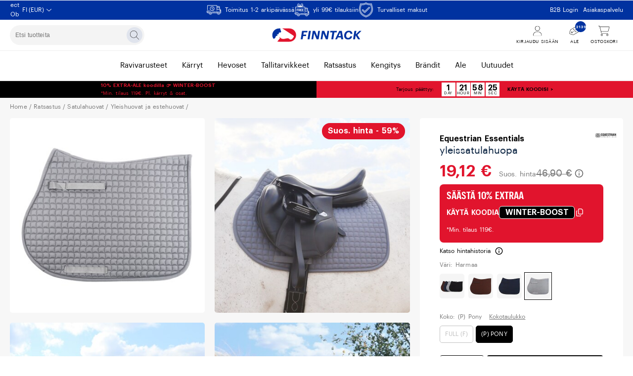

--- FILE ---
content_type: text/html
request_url: https://finntack.com/fi/ratsastus/satulahuovat/yleishuovat-ja-estehuovat/equestrian-essentials-yleissatulahuopa
body_size: 54665
content:
<!doctype html><html lang="fi"><head><meta charset="utf-8"/><title data-rh="true">Equestrian Essentials yleissatulahuopa - Finntack</title>
  <script>
  window.polyFillsLoaded = false;

    // This is the base function that is later supplanted by startClient.tsx when it is ready to start the client
  window.bootShop = function() {
    window.polyFillsLoaded = true;
  };  
  
  // Set the polyFillsLoaded flag to true and start the shop
  window.onPolyfillLoad = function() {
    window.polyFillsLoaded = true;
    window.bootShop();
  };  
    
  
  // If polyfill service does not respond, start the shop anyway
  if (false) {
    setTimeout(function () {
      if(!window.polyFillsLoaded) {
        window.bootShop();
      }
    }, 5000);
  }
  </script>

  <script>window.bootShop();</script>
<link data-chunk="ProductPage" rel="preload" as="style" href="/static/css/style-ProductPage-69b3e1a4.chunk.css">
<link data-chunk="ProductPage" rel="preload" as="style" href="/static/css/style-631-2cf8be78.chunk.css">
<link data-chunk="client" rel="preload" as="style" href="/static/css/style-0713929f.css">
<link data-chunk="client" rel="preload" as="script" href="/static/js/apollo.6.3.7.vendor.js">
<link data-chunk="client" rel="preload" as="script" href="/static/js/react.6.3.7.vendor.js">
<link data-chunk="client" rel="preload" as="script" href="/static/js/bundle.209df5d4.js">
<link data-chunk="client" rel="preload" as="script" href="/static/js/bundle.078e2f21.js">
<link data-chunk="ProductPage" rel="preload" as="script" href="/static/js/861.88ae8239.chunk.js">
<link data-chunk="ProductPage" rel="preload" as="script" href="/static/js/376.7789525e.chunk.js">
<link data-chunk="ProductPage" rel="preload" as="script" href="/static/js/631.20820ad3.chunk.js">
<link data-chunk="ProductPage" rel="preload" as="script" href="/static/js/975.45112b7c.chunk.js">
<link data-chunk="ProductPage" rel="preload" as="script" href="/static/js/ProductPage.6cce7ef3.chunk.js"><meta name="viewport" content="width=device-width,initial-scale=1,shrink-to-fit=no"/><meta name="theme-color" content="#000000"/><meta name="facebook-domain-verification" content="r062mk2r4x4xe263hct9n97t1b2pgd"/><link rel="stylesheet" href="/fonts/fonts.css"/><link rel="manifest" href="/manifest.json"/><link rel="shortcut icon" href="/favicon.png"/><link rel="“preconnect”" href="“https://api-v3.findify.io”"/><link rel="“preconnect”" href="“https://assets.findify.io”"/><meta data-rh="true" property="og:title" content="Equestrian Essentials yleissatulahuopa"/><meta data-rh="true" property="product:original_price:amount" content="19.12"/><meta data-rh="true" property="og:price" content="19.12"/><meta data-rh="true" property="product:price:amount" content="46.9"/><meta data-rh="true" property="og:price:currency" content="EUR"/><meta data-rh="true" property="og:image" content="https://finntack.com/pub_images/original/330170_BL-1.png"/><meta data-rh="true" property="product:availability" content="instock"/><meta data-rh="true" property="product:category" content="YLEISHUOVAT JA ESTEHUOVAT"/><meta data-rh="true" property="og:url" content="https://finntack.com/fi/ratsastus/satulahuovat/yleishuovat-ja-estehuovat/equestrian-essentials-yleissatulahuopa"/><meta data-rh="true" property="og:sale_price:amount" content="19.12"/><meta data-rh="true" property="og:sale_price:currency" content="EUR"/><link data-rh="true" rel="preconnect" href="https://storeapi.jetshop.io"/><link data-rh="true" rel="alternate" href="https://finntack.com/at/reitsport/schabracken/vielseitigkets-springschabracken/equestrian-essentials-vielseitigkeitsschabracke" hrefLang="de-DE"/><link data-rh="true" rel="alternate" href="https://finntack.com/de/reitsport/schabracken/vielseitigkets-springschabracken/equestrian-essentials-vielseitigkeitsschabracke" hrefLang="de-DE"/><link data-rh="true" rel="alternate" href="https://finntack.com/ch/reitsport/schabracken/vielseitigkets-springschabracken/equestrian-essentials-vielseitigkeitsschabracke" hrefLang="de-DE"/><link data-rh="true" rel="alternate" href="https://finntack.com/pl/jazda-konna/podkladki-pod-siodlo/podkladki-uniwersalne-i-skokowe-pod-siodlo/equestrian-essentials-wszechstronna-czaprak" hrefLang="pl-PL"/><link data-rh="true" rel="alternate" href="https://finntack.com/fi/ratsastus/satulahuovat/yleishuovat-ja-estehuovat/equestrian-essentials-yleissatulahuopa" hrefLang="fi-FI"/><link data-rh="true" rel="alternate" href="https://finntack.com/no/ridning/sjabraker/allround--sprangsjabraker/equestrian-essentials-allround-sjabrak" hrefLang="nb-NO"/><link data-rh="true" rel="alternate" href="https://finntack.com/se/ridning/schabrak/hoppschabrak-allroundschabrak/equestrian-essentials-allround-schabrak" hrefLang="sv-SE"/><link data-rh="true" rel="alternate" href="https://finntack.com/it/equitazione-inglese/sottosella/sottosella-da-salto-e-per-tutti-gli-usi/equestrian-essentials-sottosella-universale" hrefLang="it-IT"/><link data-rh="true" rel="alternate" href="https://finntack.com/eu/riding/saddle-pads/all-purpose-jumping-saddle-pads/equestrian-essentials-all-purpose-saddle-pad" hrefLang="en-GB"/><link data-rh="true" rel="alternate" href="https://finntack.com/ie/riding/saddle-pads/all-purpose-jumping-saddle-pads/equestrian-essentials-all-purpose-saddle-pad" hrefLang="en-GB"/><link data-rh="true" rel="alternate" href="https://finntack.com/uk/riding/saddle-pads/all-purpose-jumping-saddle-pads/equestrian-essentials-all-purpose-saddle-pad" hrefLang="en-GB"/><link data-rh="true" rel="alternate" href="https://finntack.com/es/equitacion/mantillas/mantillas-de-uso-general-y-salto/manta-para-silla-de-montar-multifuncional-equestrian-essentials" hrefLang="es-ES"/><link data-rh="true" rel="alternate" href="https://finntack.com/nl/ruitersport/zadeldekjes/universal-springzadeldekjes/equestrian-essentials-allround-zadeldek" hrefLang="nl-NL"/><link data-rh="true" rel="alternate" href="https://finntack.com/be/ruitersport/zadeldekjes/universal-springzadeldekjes/equestrian-essentials-allround-zadeldek" hrefLang="nl-NL"/><link data-rh="true" rel="alternate" href="https://finntack.com/dk/ridning/sadelunderlag/spring-kombiunderlag/equestrian-essentials-kombineret-sadelunderlag" hrefLang="da-DK"/><link data-rh="true" rel="alternate" href="https://finntack.com/fr/equitation/tapis-de-selle/tapis-de-selle-mixte/tapis-de-selle-mixte-equestrian-essentials" hrefLang="fr-FR"/><link data-rh="true" rel="canonical" href="https://finntack.com/fi/ratsastus/satulahuovat/yleishuovat-ja-estehuovat/equestrian-essentials-yleissatulahuopa"/><script>window.__ACTIVE_BREAKPOINT__ = "lg";</script><link data-chunk="client" rel="stylesheet" href="/static/css/style-0713929f.css">
<link data-chunk="ProductPage" rel="stylesheet" href="/static/css/style-631-2cf8be78.chunk.css">
<link data-chunk="ProductPage" rel="stylesheet" href="/static/css/style-ProductPage-69b3e1a4.chunk.css"></head><body class="no-js"><script>document.body.className=document.body.className.replace("no-js","")</script><div id="root"><div class="cb78wnl"><div id="top-bar" class="t19ueqo3"><div class="column left"><button class="cmof9hl"><img src="https://countryflags.jetshop.io/FI/flat/64.png" alt="[object Object]" class="crun7jm"/><span>FI<!-- --> (<!-- -->EUR<!-- -->)</span><svg width="10" height="5" viewBox="0 0 10 5" fill="none" xmlns="http://www.w3.org/2000/svg"><path d="M9.81345 0.792524L5.31007 4.88347C5.1367 5.03884 4.87672 5.03884 4.7032 4.88347L0.149728 0.792524C-0.035955 0.59934 -0.0509569 0.337974 0.116045 0.150473C0.293802 -0.0455519 0.580252 -0.0427108 0.756594 0.116382L4.98173 3.9346L9.20771 0.116382C9.39436 -0.0505802 9.68013 -0.0359213 9.84798 0.150132C10.0144 0.337974 10.0003 0.59934 9.81345 0.792524Z" fill="white"></path></svg></button></div><div class="column center"><section class="usp-row-wrapper ufx6x5" style="--ufx6x5-0:#f7f7f7"><div class="ul2uzba" style="--ul2uzba-2:#000000"><div class="u4116se"><img alt="Toimitus 1-2 arkipäivässä" src="https://finntack.com/pub_docs/files/tp_icon-delivery.png"/><div class="usp-text">Toimitus 1-2 arkipäivässä</div></div><div class="u4116se"><img alt="yli 99€ tilauksiin" src="https://finntack.com/pub_docs/files/tp_icon_free.png"/><div class="usp-text">yli 99€ tilauksiin</div></div><div class="u4116se"><img alt="Turvalliset maksut" src="https://finntack.com/pub_docs/files/tp_icon_payment.png"/><div class="usp-text">Turvalliset maksut</div></div></div></section></div><div class="column right"><ul><li><a href="https://finntack.com/b2beu?redirectDisabled=true">B2B Login</a></li><li><a href="/fi/customer-service-1/contact-us-1">Asiakaspalvelu</a></li></ul></div></div><div id="site-header" class="dlxlrog"><div class="header-inner"><div class="left h1aa6sqn"><div class="desktop-layout w5yh5t5"><div><input id="findify-search-input" type="search" placeholder="Etsi tuotteita" value=""/><button class="search-icon" aria-label="Etsi" title="Etsi"><svg width="12" height="12" viewBox="0 0 12 12" fill="none" xmlns="http://www.w3.org/2000/svg"><g clip-path="url(#clip0_216_1379)"><path d="M11.9461 11.6789L8.44923 8.18203C9.25313 7.31484 9.72892 6.15469 9.72892 4.875C9.72892 2.18203 7.54618 0 4.85391 0C2.16165 0 0 2.18273 0 4.875C0 7.56727 2.18251 9.75 4.85391 9.75C6.13243 9.75 7.29376 9.25383 8.16329 8.44828L11.6602 11.9452C11.7164 11.9812 11.7633 12 11.7914 12C11.8195 12 11.8874 11.9817 11.924 11.9451C12.0188 11.8711 12.0188 11.7539 11.9461 11.6789ZM4.85391 9.375C2.37188 9.375 0.353911 7.35633 0.353911 4.875C0.353911 2.39367 2.37258 0.375 4.85391 0.375C7.33524 0.375 9.35392 2.39367 9.35392 4.875C9.35392 7.35633 7.35704 9.375 4.85391 9.375Z" fill="black"></path></g><defs><clipPath id="clip0_216_1379"><rect width="12" height="12" fill="white"></rect></clipPath></defs></svg></button></div></div></div><div class="center h1aa6sqn"><a class="logo-link l82gc00" aria-label="Finntack Home" href="/fi/"><svg baseProfile="tiny" id="Layer_4" xmlns="http://www.w3.org/2000/svg" xmlns:xlink="http://www.w3.org/1999/xlink" x="0px" y="0px" viewBox="0 0 3000.7 850.4" xml:space="preserve" alt="Finntack logo"><path fill="#0032A0" d="M1086.9,303.1h156.8l-7.2,43.4h-101.5l-9.9,64.6h80.3l-6.8,41.7h-80.3l-14.7,94.6h-55.3L1086.9,303.1z"></path><path fill="#0032A0" d="M1282.6,303.1h55.7l-38.6,244.3H1244L1282.6,303.1z"></path><path fill="#0032A0" d="M1393,303.1h64.6l66.3,160.9l25.6-160.9h49.9l-38.6,244.3h-55.7l-73.4-173.9l-27.3,173.9h-49.9L1393,303.1z"></path><path fill="#0032A0" d="M1656.9,303.1h64.6l66.3,160.9l25.6-160.9h49.9l-38.6,244.3H1769l-73.4-173.9l-27.3,173.9h-49.9 L1656.9,303.1z"></path><path fill="#0032A0" d="M1955.6,346.1h-65.9l7.2-43h187.5l-7.2,43h-65.9l-31.4,201.2h-55.7L1955.6,346.1z"></path><path fill="#0032A0" d="M2200.5,493H2112l-24.9,54.3h-53.3l118.9-244.3h72.1l40.7,244.3h-56.7L2200.5,493z M2130.5,453.7h64.2 l-15.4-105.6L2130.5,453.7z"></path><path fill="#0032A0" d="M2291.9,443.8c0-82.3,52.3-144.5,133.9-144.5c58.4,0,98.7,29.7,101.5,88.8h-55 c-3.8-29.4-18.1-45.4-48.2-45.4c-48.2,0-74.1,45.1-74.5,99.4c-0.3,38.9,17.8,64.9,58.1,64.9c29.7,0,50.2-17.4,58.8-47.5h54.3 c-10.9,59.1-57.1,91.6-113.8,91.6C2336.7,551.1,2291.9,512.1,2291.9,443.8z"></path><path fill="#0032A0" d="M2586.2,303.1h55.3l-16.7,104.9l102.8-104.9h60.5l-116.8,117.2l80.3,127.1h-60.5l-70.4-113.1L2603,547.3 h-55.3L2586.2,303.1z"></path><g><path fill="#E1142D" d="M727.1,626.4c111.1,0,201.2-90.1,201.2-201.2S838.2,224,727.1,224H425.2C314.1,224,224,314.1,224,425.2 s90.1,201.2,201.2,201.2H727.1z"></path><path fill="#FFFFFF" d="M224,425.2c0,92.8,62.7,170.8,148.1,194.1l79.4-99.3c-8.8-21.9-6.2-49.3-6.2-49.3 c16.4,46,57.8,65.3,107.7,65.3c40.5,0,82.1-19.8,120.1-18.9c27.1,0.6,51.1,11.3,65.1,32.8c24.9,6,43.6,3.2,62.1-8.8 c12.4-8.1,13.9-18.1,22-30.9c9.1-14.4,15.4-12.8,22.9-25c3.9-6.3,5.2-14.2,5.2-21.2c0-9.6-5.2-20-14-25.4L508.5,224h-83.3 C314.1,224,224,314.1,224,425.2z"></path><path fill="#0032A0" d="M425.2,224C314.1,224,224,314.1,224,425.2c0,37.5,10.2,72.5,28.1,102.6c28.4,2.9,54.6-5.4,65.1-20.3 c12-17,7.3-28.5,18.7-44.4c7.7-10.7,22.4-17.3,39.7-22.7c7-2.2,11.1-5.8,11.1-10.4c0-12.3-23.1-16-22.8-23c0.1-2.1,2.1-3.6,6.2-3.5 h27c11.3,0,15.2-3.3,17.4-10.1c3.5-10.8,3.7-17.9,8.1-30.4c2.7-7.7,7.8-10.2,17.7-11.5c6.4-0.9,11-0.8,18.4-0.8 c17.3,0,29.2-10.4,29.2-22.8c0-21.8-23.1-41.2-23.1-89.6c0-6.4,0.4-11.1,0.9-14.4H425.2z"></path><path fill="#FFFFFF" d="M727.1,212.6H425.2c-117.4,0-212.6,95.2-212.6,212.6s95.2,212.6,212.6,212.6h301.9 c117.4,0,212.6-95.2,212.6-212.6S844.5,212.6,727.1,212.6z M727.1,615.1H425.2c-104.9,0-189.9-85-189.9-189.9s85-189.9,189.9-189.9 h301.9c104.9,0,189.9,85,189.9,189.9S831.9,615.1,727.1,615.1z"></path><g><path fill="#FFFFFF" d="M894.8,235.3c0-12.3,9.8-22.1,22.2-22.1c12.5,0,22.1,9.8,22.1,22c0,12.5-9.8,22.2-22.2,22.2 C904.6,257.4,894.8,247.8,894.8,235.3z M936.2,235.2c0-11.5-8.7-19.5-19.2-19.5c-10.6,0-19.3,8.1-19.3,19.6 c0,11.6,9.1,19.5,19.2,19.5C927.1,254.9,936.2,246.9,936.2,235.2z M908.8,223.2h8.1c5.2,0,8.9,2.1,8.9,7v0.1 c0,3.7-2.3,5.7-5.2,6.4l6.6,10.3h-4.8l-6.2-9.6h-2.9v9.6h-4.5V223.2z M916.9,234.3c2.9,0,4.4-1.3,4.4-3.7v-0.2 c0-2.7-1.6-3.6-4.4-3.6h-3.6v7.5H916.9z"></path></g></g><g></g><g></g><g></g><g></g><g></g><g></g></svg></a></div><div class="right h1aa6sqn"><div class="icon-column right i1qen4ul"><div class="my-pages i15owfa1"><a class="i16kzg74" href="/fi/my-pages"><svg width="18" height="20" viewBox="0 0 18 20" fill="none" xmlns="http://www.w3.org/2000/svg"><g clip-path="url(#clip0_216_1399)"><path d="M8.75 10C11.5117 10 13.75 7.76133 13.75 5C13.75 2.23867 11.5117 0 8.75 0C5.98828 0 3.75 2.23867 3.75 5C3.75 7.76133 5.98828 10 8.75 10ZM8.75 0.625C11.1625 0.625 13.125 2.5875 13.125 5C13.125 7.4125 11.1625 9.375 8.75 9.375C6.3375 9.375 4.375 7.41406 4.375 5C4.375 2.5875 6.33594 0.625 8.75 0.625ZM10.7305 11.875H6.76953C3.03164 11.875 0 14.9062 0 18.6445C0 19.3922 0.60625 19.9988 1.35391 19.9988H16.1469C16.8945 20 17.5 19.3945 17.5 18.6445C17.5 14.9062 14.4688 11.875 10.7305 11.875ZM16.1445 19.375H1.3543C0.951953 19.375 0.625 19.0469 0.625 18.6445C0.625 15.2578 3.38203 12.5 6.76953 12.5H10.7266C14.1172 12.5 16.875 15.2578 16.875 18.6445C16.875 19.0469 16.5469 19.375 16.1445 19.375Z" fill="black"></path></g><defs><clipPath id="clip0_216_1399"><rect width="17.5" height="20" fill="white"></rect></clipPath></defs></svg><div class="icon-text">Kirjaudu sisään</div></a></div><div class="i15owfa1"><a class="s18rtoq0" href="/fi/alennus"><div class="badge-svg-wrapper"><svg width="21" height="21" viewBox="0 0 21 21" fill="none" xmlns="http://www.w3.org/2000/svg"><path d="M4.96852 14.9657C4.13219 14.7416 3.6364 13.8823 3.8604 13.0463C4.08449 12.21 4.94339 11.7141 5.77973 11.9382C6.61606 12.1623 7.11195 13.0212 6.88785 13.8575C6.66386 14.6935 5.80486 15.1898 4.96852 14.9657ZM4.46589 13.2086C4.33153 13.71 4.62745 14.2253 5.13076 14.3602C5.63408 14.495 6.148 14.1967 6.28236 13.6953C6.41722 13.192 6.1208 12.6786 5.61749 12.5437C5.11417 12.4088 4.60075 12.7053 4.46589 13.2086ZM7.47403 18.5573L1.81648 17.0414C0.813253 16.7726 0.21791 15.7414 0.486723 14.7382L2.00266 9.08065C2.17504 8.43732 2.59437 7.89261 3.17055 7.56027L11.6137 2.68401C12.8133 1.99143 14.3497 2.40311 15.0423 3.6027L18.7379 10.0037C19.4305 11.2032 19.0188 12.7397 17.8192 13.4323L9.37467 18.3061C8.7988 18.6388 8.11736 18.7297 7.47403 18.5573L7.47403 18.5573ZM9.06172 17.7635L17.5072 12.8863C18.4083 12.3692 18.7165 11.2188 18.1947 10.3205L14.4963 3.91473C13.9793 3.01366 12.8288 2.7054 11.9305 3.22723L3.48398 8.10258C3.05213 8.35191 2.73693 8.76229 2.60815 9.2429L1.09221 14.9005C0.913039 15.5691 1.31002 16.2567 1.97871 16.4359L7.63627 17.9519C8.11688 18.0806 8.62988 18.0129 9.06172 17.7635Z" fill="black"></path><path d="M14.2007 6.88712C14.1025 6.7886 13.9433 6.7886 13.8453 6.88712L8.31462 12.4357C8.21642 12.5342 8.21642 12.6939 8.31462 12.7923C8.36384 12.841 8.42822 12.8662 8.49248 12.8662C8.55674 12.8662 8.62113 12.8416 8.67018 12.7923L14.2008 7.24371C14.2997 7.14516 14.2997 6.98564 14.2007 6.88712ZM9.24666 8.83087C9.80208 8.83087 10.2522 8.37926 10.2522 7.82203C10.2522 7.26481 9.80208 6.81335 9.24666 6.81335C8.69124 6.81335 8.24108 7.26496 8.24108 7.808C8.24108 8.35104 8.69124 8.83087 9.24666 8.83087ZM9.24666 7.31761C9.52382 7.31761 9.74944 7.54397 9.74944 7.82203C9.74944 8.10009 9.52382 8.32645 9.24666 8.32645C8.9695 8.32645 8.74387 8.09946 8.74387 7.82203C8.74387 7.5446 8.9695 7.31761 9.24666 7.31761ZM13.2689 10.8485C12.7135 10.8485 12.2634 11.3002 12.2634 11.8574C12.2634 12.4146 12.7135 12.8662 13.2689 12.8662C13.8244 12.8662 14.2745 12.4146 14.2745 11.8574C14.2745 11.3002 13.8236 10.8485 13.2689 10.8485ZM13.2689 12.3618C12.9918 12.3618 12.7662 12.1354 12.7662 11.8574C12.7662 11.5793 12.9918 11.353 13.2689 11.353C13.5461 11.353 13.7717 11.5793 13.7717 11.8574C13.7717 12.1354 13.5455 12.3618 13.2689 12.3618Z" fill="black"></path></svg><div class="badge wxhaanx"><div data-testid="fav-badge">2139</div></div></div><div class="icon-text">Ale</div></a></div><div class="i15owfa1"><div class="cgr9lp3"><button class="b1sx7fzi" data-testid="cart-button" aria-label="Näytä ostoskori" title="Näytä ostoskori"><div class="badge-svg-wrapper" style="position:relative"><svg width="23" height="20" viewBox="0 0 23 20" fill="none" xmlns="http://www.w3.org/2000/svg"><path d="M2.5 0C2.64219 0 2.76641 0.0960156 2.80234 0.233594L3.06758 1.25H21.1641C21.957 1.25 22.5898 2.04102 22.3672 2.83828L20.2578 10.3398C20.1055 10.8789 19.6133 11.25 19.0547 11.25H5.67578L6.49219 14.375H19.375C19.5469 14.375 19.6875 14.5156 19.6875 14.6875C19.6875 14.8594 19.5469 15 19.375 15H6.21484C6.10938 15 5.98438 14.9023 5.94922 14.7656L2.25859 0.625H0.3125C0.139922 0.625 0 0.485156 0 0.3125C0 0.139922 0.139922 0 0.3125 0H2.5ZM3.23047 1.875L5.51172 10.625H19.0547C19.332 10.625 19.5781 10.4375 19.6562 10.168L21.7656 2.66914C21.875 2.2707 21.5781 1.875 21.1641 1.875H3.23047ZM5 18.125C5 17.0898 5.83984 16.25 6.875 16.25C7.91016 16.25 8.75 17.0898 8.75 18.125C8.75 19.1602 7.91016 20 6.875 20C5.83984 20 5 19.1602 5 18.125ZM6.875 19.375C7.56641 19.375 8.125 18.8164 8.125 18.125C8.125 17.4336 7.56641 16.875 6.875 16.875C6.18359 16.875 5.625 17.4336 5.625 18.125C5.625 18.8164 6.18359 19.375 6.875 19.375ZM20 18.125C20 19.1602 19.1602 20 18.125 20C17.0898 20 16.25 19.1602 16.25 18.125C16.25 17.0898 17.0898 16.25 18.125 16.25C19.1602 16.25 20 17.0898 20 18.125ZM18.125 16.875C17.4336 16.875 16.875 17.4336 16.875 18.125C16.875 18.8164 17.4336 19.375 18.125 19.375C18.8164 19.375 19.375 18.8164 19.375 18.125C19.375 17.4336 18.8164 16.875 18.125 16.875Z" fill="black"></path></svg><div class="icon-text">Ostoskori</div></div></button></div></div></div></div></div><div class="mhjg24e"><nav class="nyc8mxi"><div class="menu-container"><div class="w1cfme9n"><ul><li class="menu-item mqo5i0u"><a href="/fi/raviurheilu">ravivarusteet</a></li><li class="menu-item mqo5i0u"><a href="/fi/ravikarryt">kärryt</a></li><li class="menu-item mqo5i0u"><a href="/fi/hevoset">hevoset</a></li><li class="menu-item mqo5i0u"><a href="/fi/talli">tallitarvikkeet</a></li><li class="menu-item mqo5i0u"><a aria-current="page" class="active" href="/fi/ratsastus">ratsastus</a></li><li class="menu-item mqo5i0u"><a href="/fi/kengitys">kengitys</a></li><li class="menu-item mqo5i0u"><a href="/fi/tuotemerkit">brändit</a></li><li class="menu-item mqo5i0u"><a href="/fi/alennus">ale</a></li><li class="menu-item mqo5i0u"><a href="/fi/new-products">uutuudet</a></li></ul><section class="wo50d7u"><div class="ioamxlc"><div class="c1dx6l74"><div class="submenu-inner m8hg8p5 wjqp9b6"></div></div></div></section></div></div></nav></div></div><div class="c19j3j98" style="--c19j3j98-0:2"><div class="campaign-bar-item cqgyrq8" style="--cqgyrq8-0:black;--cqgyrq8-2:#E1142D"><a href="/fi/alennus"><strong>10% EXTRA-ALE koodilla 👉 WINTER-BOOST</strong><br>*Min. tilaus 119€. Pl. kärryt & osat.</a></div><div class="campaign-bar-countdown-item cqgyrq8" style="--cqgyrq8-0:#E1142D;--cqgyrq8-2:black"><a href="/fi/alennus">Tarjous päättyy:</a><a href="/fi/alennus"><strong>KÄYTÄ KOODISI ></strong></a></div></div><nav size="320" class="left n1o0wiez" style="--n1o0wiez-0:0px;--n1o0wiez-3:320px;--n1o0wiez-4:320px;--n1o0wiez-5:-320px"><div class="stsqr49"><div class="toplevel m9xk2z1" style="--m9xk2z1-0:1;--m9xk2z1-1:auto;--m9xk2z1-2:0%;--m9xk2z1-3:0.4s"><div class="categories"><button><span class="">ravivarusteet</span><svg width="8" height="12" viewBox="0 0 8 12" fill="none" xmlns="http://www.w3.org/2000/svg"><path d="M6.95414 6.36533L2.04582 11.3497C1.84998 11.5517 1.53332 11.5517 1.33748 11.3497L1.04165 11.0446C0.845817 10.8427 0.845817 10.5161 1.04165 10.3142L5.30415 6.00009L1.04582 1.68603C0.849984 1.48408 0.849984 1.15752 1.04582 0.955566L1.34165 0.650488C1.53748 0.448535 1.85415 0.448535 2.04998 0.650488L6.95831 5.63486C7.14998 5.83681 7.14998 6.16337 6.95414 6.36533Z" fill="black"></path></svg></button><button><span class="">kärryt</span><svg width="8" height="12" viewBox="0 0 8 12" fill="none" xmlns="http://www.w3.org/2000/svg"><path d="M6.95414 6.36533L2.04582 11.3497C1.84998 11.5517 1.53332 11.5517 1.33748 11.3497L1.04165 11.0446C0.845817 10.8427 0.845817 10.5161 1.04165 10.3142L5.30415 6.00009L1.04582 1.68603C0.849984 1.48408 0.849984 1.15752 1.04582 0.955566L1.34165 0.650488C1.53748 0.448535 1.85415 0.448535 2.04998 0.650488L6.95831 5.63486C7.14998 5.83681 7.14998 6.16337 6.95414 6.36533Z" fill="black"></path></svg></button><button><span class="">hevoset</span><svg width="8" height="12" viewBox="0 0 8 12" fill="none" xmlns="http://www.w3.org/2000/svg"><path d="M6.95414 6.36533L2.04582 11.3497C1.84998 11.5517 1.53332 11.5517 1.33748 11.3497L1.04165 11.0446C0.845817 10.8427 0.845817 10.5161 1.04165 10.3142L5.30415 6.00009L1.04582 1.68603C0.849984 1.48408 0.849984 1.15752 1.04582 0.955566L1.34165 0.650488C1.53748 0.448535 1.85415 0.448535 2.04998 0.650488L6.95831 5.63486C7.14998 5.83681 7.14998 6.16337 6.95414 6.36533Z" fill="black"></path></svg></button><button><span class="">tallitarvikkeet</span><svg width="8" height="12" viewBox="0 0 8 12" fill="none" xmlns="http://www.w3.org/2000/svg"><path d="M6.95414 6.36533L2.04582 11.3497C1.84998 11.5517 1.53332 11.5517 1.33748 11.3497L1.04165 11.0446C0.845817 10.8427 0.845817 10.5161 1.04165 10.3142L5.30415 6.00009L1.04582 1.68603C0.849984 1.48408 0.849984 1.15752 1.04582 0.955566L1.34165 0.650488C1.53748 0.448535 1.85415 0.448535 2.04998 0.650488L6.95831 5.63486C7.14998 5.83681 7.14998 6.16337 6.95414 6.36533Z" fill="black"></path></svg></button><button><span class="">ratsastus</span><svg width="8" height="12" viewBox="0 0 8 12" fill="none" xmlns="http://www.w3.org/2000/svg"><path d="M6.95414 6.36533L2.04582 11.3497C1.84998 11.5517 1.53332 11.5517 1.33748 11.3497L1.04165 11.0446C0.845817 10.8427 0.845817 10.5161 1.04165 10.3142L5.30415 6.00009L1.04582 1.68603C0.849984 1.48408 0.849984 1.15752 1.04582 0.955566L1.34165 0.650488C1.53748 0.448535 1.85415 0.448535 2.04998 0.650488L6.95831 5.63486C7.14998 5.83681 7.14998 6.16337 6.95414 6.36533Z" fill="black"></path></svg></button><button><span class="">kengitys</span><svg width="8" height="12" viewBox="0 0 8 12" fill="none" xmlns="http://www.w3.org/2000/svg"><path d="M6.95414 6.36533L2.04582 11.3497C1.84998 11.5517 1.53332 11.5517 1.33748 11.3497L1.04165 11.0446C0.845817 10.8427 0.845817 10.5161 1.04165 10.3142L5.30415 6.00009L1.04582 1.68603C0.849984 1.48408 0.849984 1.15752 1.04582 0.955566L1.34165 0.650488C1.53748 0.448535 1.85415 0.448535 2.04998 0.650488L6.95831 5.63486C7.14998 5.83681 7.14998 6.16337 6.95414 6.36533Z" fill="black"></path></svg></button><button><span class="">brändit</span><svg width="8" height="12" viewBox="0 0 8 12" fill="none" xmlns="http://www.w3.org/2000/svg"><path d="M6.95414 6.36533L2.04582 11.3497C1.84998 11.5517 1.53332 11.5517 1.33748 11.3497L1.04165 11.0446C0.845817 10.8427 0.845817 10.5161 1.04165 10.3142L5.30415 6.00009L1.04582 1.68603C0.849984 1.48408 0.849984 1.15752 1.04582 0.955566L1.34165 0.650488C1.53748 0.448535 1.85415 0.448535 2.04998 0.650488L6.95831 5.63486C7.14998 5.83681 7.14998 6.16337 6.95414 6.36533Z" fill="black"></path></svg></button><button><span class="">ale</span><svg width="8" height="12" viewBox="0 0 8 12" fill="none" xmlns="http://www.w3.org/2000/svg"><path d="M6.95414 6.36533L2.04582 11.3497C1.84998 11.5517 1.53332 11.5517 1.33748 11.3497L1.04165 11.0446C0.845817 10.8427 0.845817 10.5161 1.04165 10.3142L5.30415 6.00009L1.04582 1.68603C0.849984 1.48408 0.849984 1.15752 1.04582 0.955566L1.34165 0.650488C1.53748 0.448535 1.85415 0.448535 2.04998 0.650488L6.95831 5.63486C7.14998 5.83681 7.14998 6.16337 6.95414 6.36533Z" fill="black"></path></svg></button><a href="/fi/new-products"><span class="caps">uutuudet</span></a></div><div class="menu-submenu s1xk5twq"><div class="custom-submenu-toggle"><h4>tarvitsetko apua?</h4><svg width="8" height="12" viewBox="0 0 8 12" fill="none" xmlns="http://www.w3.org/2000/svg" class=""><path d="M6.95414 6.36533L2.04582 11.3497C1.84998 11.5517 1.53332 11.5517 1.33748 11.3497L1.04165 11.0446C0.845817 10.8427 0.845817 10.5161 1.04165 10.3142L5.30415 6.00009L1.04582 1.68603C0.849984 1.48408 0.849984 1.15752 1.04582 0.955566L1.34165 0.650488C1.53748 0.448535 1.85415 0.448535 2.04998 0.650488L6.95831 5.63486C7.14998 5.83681 7.14998 6.16337 6.95414 6.36533Z" fill="black"></path></svg></div><ul><li><a href="https://finntack.com/b2beu?redirectDisabled=true">B2B Login</a></li><li><a href="/fi/finntack-shops">Finntack myymälät</a></li><li><a href="/fi/customer-service-1/contact-us-1">Asiakaspalvelu</a></li><li><div class="cfe3532"><h4 class="country-select"><img src="https://countryflags.jetshop.io/FI/flat/64.png" alt="[object Object]" class="c1ejsgxe"/><span>FI<!-- --> (<!-- -->EUR<!-- -->)</span></h4><svg width="8" height="12" viewBox="0 0 8 12" fill="none" xmlns="http://www.w3.org/2000/svg"><path d="M6.95414 6.36533L2.04582 11.3497C1.84998 11.5517 1.53332 11.5517 1.33748 11.3497L1.04165 11.0446C0.845817 10.8427 0.845817 10.5161 1.04165 10.3142L5.30415 6.00009L1.04582 1.68603C0.849984 1.48408 0.849984 1.15752 1.04582 0.955566L1.34165 0.650488C1.53748 0.448535 1.85415 0.448535 2.04998 0.650488L6.95831 5.63486C7.14998 5.83681 7.14998 6.16337 6.95414 6.36533Z" fill="black"></path></svg></div></li></ul></div></div></div></nav><main class="czotlgn"><div class="p1obqcq9"><div class="breadcrumbs-wrapper b23a14x"><script data-testid="structured-data" type="application/ld+json">{"@context":"https://schema.org","@type":"BreadcrumbList","itemListElement":[{"@type":"ListItem","position":1,"name":"RATSASTUS","item":"https://finntack.com/fi/ratsastus"},{"@type":"ListItem","position":2,"name":"SATULAHUOVAT","item":"https://finntack.com/fi/ratsastus/satulahuovat"},{"@type":"ListItem","position":3,"name":"YLEISHUOVAT JA ESTEHUOVAT","item":"https://finntack.com/fi/ratsastus/satulahuovat/yleishuovat-ja-estehuovat"},{"@type":"ListItem","position":4,"name":"Equestrian Essentials yleissatulahuopa"}]}</script><ul class="s1exjhje"><li class="brv7a50"><a href="/fi/">Home</a></li><li class="brv7a50"><a href="/fi/ratsastus">RATSASTUS</a></li><li class="brv7a50"><a href="/fi/ratsastus/satulahuovat">SATULAHUOVAT</a></li><li class="brv7a50"><a href="/fi/ratsastus/satulahuovat/yleishuovat-ja-estehuovat">YLEISHUOVAT JA ESTEHUOVAT</a></li><li class="brv7a50">Equestrian Essentials yleissatulahuopa</li></ul></div></div><div class="piqrqxy"><div class="iw6eh38"><div class="oh90ds8"><div class="igygr03"><div class="product-page sale-badge b1pxcz70">Suos. hinta - 59%</div><div class="fav-wrapper"></div><div class="image"><div data-flight-image-container="" data-flight-image-loaded="true" style="position:relative;overflow:hidden;width:100%;height:auto;padding-bottom:100.0000%"><picture data-flight-image-placeholder=""><img alt="" src="[data-uri]" loading="lazy" aria-hidden="true" style="position:absolute;top:0;left:0;width:100%;height:100%;padding-top:0;object-position:center;object-fit:contain;opacity:0;transition-delay:500ms;font-family:&quot;object-fit: contain&quot;"/></picture><picture data-flight-image=""><source type="image/webp" srcSet="https://finntack.com/pub_images/original/330170_BL-1.png?extend=copy&amp;width=1280&amp;method=fit&amp;height=1280&amp;type=webp&amp;timestamp=1713443242 1280w, https://finntack.com/pub_images/original/330170_BL-1.png?extend=copy&amp;width=1600&amp;method=fit&amp;height=1600&amp;type=webp&amp;timestamp=1713443242 1600w, https://finntack.com/pub_images/original/330170_BL-1.png?extend=copy&amp;width=341&amp;method=fit&amp;height=341&amp;type=webp&amp;timestamp=1713443242 341w, https://finntack.com/pub_images/original/330170_BL-1.png?extend=copy&amp;width=352&amp;method=fit&amp;height=352&amp;type=webp&amp;timestamp=1713443242 352w, https://finntack.com/pub_images/original/330170_BL-1.png?extend=copy&amp;width=427&amp;method=fit&amp;height=427&amp;type=webp&amp;timestamp=1713443242 427w, https://finntack.com/pub_images/original/330170_BL-1.png?extend=copy&amp;width=640&amp;method=fit&amp;height=640&amp;type=webp&amp;timestamp=1713443242 640w, https://finntack.com/pub_images/original/330170_BL-1.png?extend=copy&amp;width=683&amp;method=fit&amp;height=683&amp;type=webp&amp;timestamp=1713443242 683w, https://finntack.com/pub_images/original/330170_BL-1.png?extend=copy&amp;width=704&amp;method=fit&amp;height=704&amp;type=webp&amp;timestamp=1713443242 704w, https://finntack.com/pub_images/original/330170_BL-1.png?extend=copy&amp;width=800&amp;method=fit&amp;height=800&amp;type=webp&amp;timestamp=1713443242 800w, https://finntack.com/pub_images/original/330170_BL-1.png?extend=copy&amp;width=853&amp;method=fit&amp;height=853&amp;type=webp&amp;timestamp=1713443242 853w" sizes="(max-width: 22rem) 100vw, (max-width: 40rem) 100vw, (max-width: 50rem) 100vw, (max-width: 64rem) 33vw, 33vw"/><source type="image/png" srcSet="https://finntack.com/pub_images/original/330170_BL-1.png?extend=copy&amp;width=1280&amp;method=fit&amp;height=1280&amp;timestamp=1713443242 1280w, https://finntack.com/pub_images/original/330170_BL-1.png?extend=copy&amp;width=1600&amp;method=fit&amp;height=1600&amp;timestamp=1713443242 1600w, https://finntack.com/pub_images/original/330170_BL-1.png?extend=copy&amp;width=341&amp;method=fit&amp;height=341&amp;timestamp=1713443242 341w, https://finntack.com/pub_images/original/330170_BL-1.png?extend=copy&amp;width=352&amp;method=fit&amp;height=352&amp;timestamp=1713443242 352w, https://finntack.com/pub_images/original/330170_BL-1.png?extend=copy&amp;width=427&amp;method=fit&amp;height=427&amp;timestamp=1713443242 427w, https://finntack.com/pub_images/original/330170_BL-1.png?extend=copy&amp;width=640&amp;method=fit&amp;height=640&amp;timestamp=1713443242 640w, https://finntack.com/pub_images/original/330170_BL-1.png?extend=copy&amp;width=683&amp;method=fit&amp;height=683&amp;timestamp=1713443242 683w, https://finntack.com/pub_images/original/330170_BL-1.png?extend=copy&amp;width=704&amp;method=fit&amp;height=704&amp;timestamp=1713443242 704w, https://finntack.com/pub_images/original/330170_BL-1.png?extend=copy&amp;width=800&amp;method=fit&amp;height=800&amp;timestamp=1713443242 800w, https://finntack.com/pub_images/original/330170_BL-1.png?extend=copy&amp;width=853&amp;method=fit&amp;height=853&amp;timestamp=1713443242 853w" sizes="(max-width: 22rem) 100vw, (max-width: 40rem) 100vw, (max-width: 50rem) 100vw, (max-width: 64rem) 33vw, 33vw"/><img alt="Equestrian Essentials yleissatulahuopa" sizes="(max-width: 22rem) 100vw, (max-width: 40rem) 100vw, (max-width: 50rem) 100vw, (max-width: 64rem) 33vw, 33vw" srcSet="https://finntack.com/pub_images/original/330170_BL-1.png?extend=copy&amp;width=1280&amp;method=fit&amp;height=1280&amp;timestamp=1713443242 1280w, https://finntack.com/pub_images/original/330170_BL-1.png?extend=copy&amp;width=1600&amp;method=fit&amp;height=1600&amp;timestamp=1713443242 1600w, https://finntack.com/pub_images/original/330170_BL-1.png?extend=copy&amp;width=341&amp;method=fit&amp;height=341&amp;timestamp=1713443242 341w, https://finntack.com/pub_images/original/330170_BL-1.png?extend=copy&amp;width=352&amp;method=fit&amp;height=352&amp;timestamp=1713443242 352w, https://finntack.com/pub_images/original/330170_BL-1.png?extend=copy&amp;width=427&amp;method=fit&amp;height=427&amp;timestamp=1713443242 427w, https://finntack.com/pub_images/original/330170_BL-1.png?extend=copy&amp;width=640&amp;method=fit&amp;height=640&amp;timestamp=1713443242 640w, https://finntack.com/pub_images/original/330170_BL-1.png?extend=copy&amp;width=683&amp;method=fit&amp;height=683&amp;timestamp=1713443242 683w, https://finntack.com/pub_images/original/330170_BL-1.png?extend=copy&amp;width=704&amp;method=fit&amp;height=704&amp;timestamp=1713443242 704w, https://finntack.com/pub_images/original/330170_BL-1.png?extend=copy&amp;width=800&amp;method=fit&amp;height=800&amp;timestamp=1713443242 800w, https://finntack.com/pub_images/original/330170_BL-1.png?extend=copy&amp;width=853&amp;method=fit&amp;height=853&amp;timestamp=1713443242 853w" src="https://finntack.com/pub_images/original/330170_BL-1.png" loading="eager" fetchpriority="high" style="position:absolute;top:0;left:0;width:100%;height:100%;padding-top:0;object-position:center;object-fit:contain;opacity:1;transition:opacity 500ms;font-family:&quot;object-fit: contain&quot;"/></picture><noscript><picture><img alt="Equestrian Essentials yleissatulahuopa" sizes="(max-width: 22rem) 100vw, (max-width: 40rem) 100vw, (max-width: 50rem) 100vw, (max-width: 64rem) 33vw, 33vw" srcSet="https://finntack.com/pub_images/original/330170_BL-1.png?extend=copy&amp;width=1280&amp;method=fit&amp;height=1280&amp;timestamp=1713443242 1280w, https://finntack.com/pub_images/original/330170_BL-1.png?extend=copy&amp;width=1600&amp;method=fit&amp;height=1600&amp;timestamp=1713443242 1600w, https://finntack.com/pub_images/original/330170_BL-1.png?extend=copy&amp;width=341&amp;method=fit&amp;height=341&amp;timestamp=1713443242 341w, https://finntack.com/pub_images/original/330170_BL-1.png?extend=copy&amp;width=352&amp;method=fit&amp;height=352&amp;timestamp=1713443242 352w, https://finntack.com/pub_images/original/330170_BL-1.png?extend=copy&amp;width=427&amp;method=fit&amp;height=427&amp;timestamp=1713443242 427w, https://finntack.com/pub_images/original/330170_BL-1.png?extend=copy&amp;width=640&amp;method=fit&amp;height=640&amp;timestamp=1713443242 640w, https://finntack.com/pub_images/original/330170_BL-1.png?extend=copy&amp;width=683&amp;method=fit&amp;height=683&amp;timestamp=1713443242 683w, https://finntack.com/pub_images/original/330170_BL-1.png?extend=copy&amp;width=704&amp;method=fit&amp;height=704&amp;timestamp=1713443242 704w, https://finntack.com/pub_images/original/330170_BL-1.png?extend=copy&amp;width=800&amp;method=fit&amp;height=800&amp;timestamp=1713443242 800w, https://finntack.com/pub_images/original/330170_BL-1.png?extend=copy&amp;width=853&amp;method=fit&amp;height=853&amp;timestamp=1713443242 853w" src="https://finntack.com/pub_images/original/330170_BL-1.png" loading="eager" fetchpriority="high" style="position:absolute;top:0;left:0;width:100%;height:100%;padding-top:0;object-position:center;object-fit:contain"/></picture></noscript></div></div><div class="image"><div data-flight-image-container="" data-flight-image-loaded="true" style="position:relative;overflow:hidden;width:100%;height:auto;padding-bottom:100.0000%"><picture data-flight-image-placeholder=""><img alt="" src="[data-uri]" loading="lazy" aria-hidden="true" style="position:absolute;top:0;left:0;width:100%;height:100%;padding-top:0;object-position:center;object-fit:contain;opacity:0;transition-delay:500ms;font-family:&quot;object-fit: contain&quot;"/></picture><picture data-flight-image=""><source type="image/webp" srcSet="https://finntack.com/pub_images/original/330170_BL-2.png?extend=copy&amp;width=1280&amp;method=fit&amp;height=1280&amp;type=webp&amp;timestamp=1713443243 1280w, https://finntack.com/pub_images/original/330170_BL-2.png?extend=copy&amp;width=1600&amp;method=fit&amp;height=1600&amp;type=webp&amp;timestamp=1713443243 1600w, https://finntack.com/pub_images/original/330170_BL-2.png?extend=copy&amp;width=341&amp;method=fit&amp;height=341&amp;type=webp&amp;timestamp=1713443243 341w, https://finntack.com/pub_images/original/330170_BL-2.png?extend=copy&amp;width=352&amp;method=fit&amp;height=352&amp;type=webp&amp;timestamp=1713443243 352w, https://finntack.com/pub_images/original/330170_BL-2.png?extend=copy&amp;width=427&amp;method=fit&amp;height=427&amp;type=webp&amp;timestamp=1713443243 427w, https://finntack.com/pub_images/original/330170_BL-2.png?extend=copy&amp;width=640&amp;method=fit&amp;height=640&amp;type=webp&amp;timestamp=1713443243 640w, https://finntack.com/pub_images/original/330170_BL-2.png?extend=copy&amp;width=683&amp;method=fit&amp;height=683&amp;type=webp&amp;timestamp=1713443243 683w, https://finntack.com/pub_images/original/330170_BL-2.png?extend=copy&amp;width=704&amp;method=fit&amp;height=704&amp;type=webp&amp;timestamp=1713443243 704w, https://finntack.com/pub_images/original/330170_BL-2.png?extend=copy&amp;width=800&amp;method=fit&amp;height=800&amp;type=webp&amp;timestamp=1713443243 800w, https://finntack.com/pub_images/original/330170_BL-2.png?extend=copy&amp;width=853&amp;method=fit&amp;height=853&amp;type=webp&amp;timestamp=1713443243 853w" sizes="(max-width: 22rem) 100vw, (max-width: 40rem) 100vw, (max-width: 50rem) 100vw, (max-width: 64rem) 33vw, 33vw"/><source type="image/png" srcSet="https://finntack.com/pub_images/original/330170_BL-2.png?extend=copy&amp;width=1280&amp;method=fit&amp;height=1280&amp;timestamp=1713443243 1280w, https://finntack.com/pub_images/original/330170_BL-2.png?extend=copy&amp;width=1600&amp;method=fit&amp;height=1600&amp;timestamp=1713443243 1600w, https://finntack.com/pub_images/original/330170_BL-2.png?extend=copy&amp;width=341&amp;method=fit&amp;height=341&amp;timestamp=1713443243 341w, https://finntack.com/pub_images/original/330170_BL-2.png?extend=copy&amp;width=352&amp;method=fit&amp;height=352&amp;timestamp=1713443243 352w, https://finntack.com/pub_images/original/330170_BL-2.png?extend=copy&amp;width=427&amp;method=fit&amp;height=427&amp;timestamp=1713443243 427w, https://finntack.com/pub_images/original/330170_BL-2.png?extend=copy&amp;width=640&amp;method=fit&amp;height=640&amp;timestamp=1713443243 640w, https://finntack.com/pub_images/original/330170_BL-2.png?extend=copy&amp;width=683&amp;method=fit&amp;height=683&amp;timestamp=1713443243 683w, https://finntack.com/pub_images/original/330170_BL-2.png?extend=copy&amp;width=704&amp;method=fit&amp;height=704&amp;timestamp=1713443243 704w, https://finntack.com/pub_images/original/330170_BL-2.png?extend=copy&amp;width=800&amp;method=fit&amp;height=800&amp;timestamp=1713443243 800w, https://finntack.com/pub_images/original/330170_BL-2.png?extend=copy&amp;width=853&amp;method=fit&amp;height=853&amp;timestamp=1713443243 853w" sizes="(max-width: 22rem) 100vw, (max-width: 40rem) 100vw, (max-width: 50rem) 100vw, (max-width: 64rem) 33vw, 33vw"/><img alt="Equestrian Essentials yleissatulahuopa" sizes="(max-width: 22rem) 100vw, (max-width: 40rem) 100vw, (max-width: 50rem) 100vw, (max-width: 64rem) 33vw, 33vw" srcSet="https://finntack.com/pub_images/original/330170_BL-2.png?extend=copy&amp;width=1280&amp;method=fit&amp;height=1280&amp;timestamp=1713443243 1280w, https://finntack.com/pub_images/original/330170_BL-2.png?extend=copy&amp;width=1600&amp;method=fit&amp;height=1600&amp;timestamp=1713443243 1600w, https://finntack.com/pub_images/original/330170_BL-2.png?extend=copy&amp;width=341&amp;method=fit&amp;height=341&amp;timestamp=1713443243 341w, https://finntack.com/pub_images/original/330170_BL-2.png?extend=copy&amp;width=352&amp;method=fit&amp;height=352&amp;timestamp=1713443243 352w, https://finntack.com/pub_images/original/330170_BL-2.png?extend=copy&amp;width=427&amp;method=fit&amp;height=427&amp;timestamp=1713443243 427w, https://finntack.com/pub_images/original/330170_BL-2.png?extend=copy&amp;width=640&amp;method=fit&amp;height=640&amp;timestamp=1713443243 640w, https://finntack.com/pub_images/original/330170_BL-2.png?extend=copy&amp;width=683&amp;method=fit&amp;height=683&amp;timestamp=1713443243 683w, https://finntack.com/pub_images/original/330170_BL-2.png?extend=copy&amp;width=704&amp;method=fit&amp;height=704&amp;timestamp=1713443243 704w, https://finntack.com/pub_images/original/330170_BL-2.png?extend=copy&amp;width=800&amp;method=fit&amp;height=800&amp;timestamp=1713443243 800w, https://finntack.com/pub_images/original/330170_BL-2.png?extend=copy&amp;width=853&amp;method=fit&amp;height=853&amp;timestamp=1713443243 853w" src="https://finntack.com/pub_images/original/330170_BL-2.png" loading="eager" fetchpriority="high" style="position:absolute;top:0;left:0;width:100%;height:100%;padding-top:0;object-position:center;object-fit:contain;opacity:1;transition:opacity 500ms;font-family:&quot;object-fit: contain&quot;"/></picture><noscript><picture><img alt="Equestrian Essentials yleissatulahuopa" sizes="(max-width: 22rem) 100vw, (max-width: 40rem) 100vw, (max-width: 50rem) 100vw, (max-width: 64rem) 33vw, 33vw" srcSet="https://finntack.com/pub_images/original/330170_BL-2.png?extend=copy&amp;width=1280&amp;method=fit&amp;height=1280&amp;timestamp=1713443243 1280w, https://finntack.com/pub_images/original/330170_BL-2.png?extend=copy&amp;width=1600&amp;method=fit&amp;height=1600&amp;timestamp=1713443243 1600w, https://finntack.com/pub_images/original/330170_BL-2.png?extend=copy&amp;width=341&amp;method=fit&amp;height=341&amp;timestamp=1713443243 341w, https://finntack.com/pub_images/original/330170_BL-2.png?extend=copy&amp;width=352&amp;method=fit&amp;height=352&amp;timestamp=1713443243 352w, https://finntack.com/pub_images/original/330170_BL-2.png?extend=copy&amp;width=427&amp;method=fit&amp;height=427&amp;timestamp=1713443243 427w, https://finntack.com/pub_images/original/330170_BL-2.png?extend=copy&amp;width=640&amp;method=fit&amp;height=640&amp;timestamp=1713443243 640w, https://finntack.com/pub_images/original/330170_BL-2.png?extend=copy&amp;width=683&amp;method=fit&amp;height=683&amp;timestamp=1713443243 683w, https://finntack.com/pub_images/original/330170_BL-2.png?extend=copy&amp;width=704&amp;method=fit&amp;height=704&amp;timestamp=1713443243 704w, https://finntack.com/pub_images/original/330170_BL-2.png?extend=copy&amp;width=800&amp;method=fit&amp;height=800&amp;timestamp=1713443243 800w, https://finntack.com/pub_images/original/330170_BL-2.png?extend=copy&amp;width=853&amp;method=fit&amp;height=853&amp;timestamp=1713443243 853w" src="https://finntack.com/pub_images/original/330170_BL-2.png" loading="eager" fetchpriority="high" style="position:absolute;top:0;left:0;width:100%;height:100%;padding-top:0;object-position:center;object-fit:contain"/></picture></noscript></div></div><div class="image"><div data-flight-image-container="" data-flight-image-loaded="true" style="position:relative;overflow:hidden;width:100%;height:auto;padding-bottom:100.0000%"><picture data-flight-image-placeholder=""><img alt="" src="[data-uri]" loading="lazy" aria-hidden="true" style="position:absolute;top:0;left:0;width:100%;height:100%;padding-top:0;object-position:center;object-fit:contain;opacity:0;transition-delay:500ms;font-family:&quot;object-fit: contain&quot;"/></picture><picture data-flight-image=""><source type="image/webp" srcSet="https://finntack.com/pub_images/original/330170_BR-1.png?extend=copy&amp;width=1280&amp;method=fit&amp;height=1280&amp;type=webp&amp;timestamp=1713443244 1280w, https://finntack.com/pub_images/original/330170_BR-1.png?extend=copy&amp;width=1600&amp;method=fit&amp;height=1600&amp;type=webp&amp;timestamp=1713443244 1600w, https://finntack.com/pub_images/original/330170_BR-1.png?extend=copy&amp;width=341&amp;method=fit&amp;height=341&amp;type=webp&amp;timestamp=1713443244 341w, https://finntack.com/pub_images/original/330170_BR-1.png?extend=copy&amp;width=352&amp;method=fit&amp;height=352&amp;type=webp&amp;timestamp=1713443244 352w, https://finntack.com/pub_images/original/330170_BR-1.png?extend=copy&amp;width=427&amp;method=fit&amp;height=427&amp;type=webp&amp;timestamp=1713443244 427w, https://finntack.com/pub_images/original/330170_BR-1.png?extend=copy&amp;width=640&amp;method=fit&amp;height=640&amp;type=webp&amp;timestamp=1713443244 640w, https://finntack.com/pub_images/original/330170_BR-1.png?extend=copy&amp;width=683&amp;method=fit&amp;height=683&amp;type=webp&amp;timestamp=1713443244 683w, https://finntack.com/pub_images/original/330170_BR-1.png?extend=copy&amp;width=704&amp;method=fit&amp;height=704&amp;type=webp&amp;timestamp=1713443244 704w, https://finntack.com/pub_images/original/330170_BR-1.png?extend=copy&amp;width=800&amp;method=fit&amp;height=800&amp;type=webp&amp;timestamp=1713443244 800w, https://finntack.com/pub_images/original/330170_BR-1.png?extend=copy&amp;width=853&amp;method=fit&amp;height=853&amp;type=webp&amp;timestamp=1713443244 853w" sizes="(max-width: 22rem) 100vw, (max-width: 40rem) 100vw, (max-width: 50rem) 100vw, (max-width: 64rem) 33vw, 33vw"/><source type="image/png" srcSet="https://finntack.com/pub_images/original/330170_BR-1.png?extend=copy&amp;width=1280&amp;method=fit&amp;height=1280&amp;timestamp=1713443244 1280w, https://finntack.com/pub_images/original/330170_BR-1.png?extend=copy&amp;width=1600&amp;method=fit&amp;height=1600&amp;timestamp=1713443244 1600w, https://finntack.com/pub_images/original/330170_BR-1.png?extend=copy&amp;width=341&amp;method=fit&amp;height=341&amp;timestamp=1713443244 341w, https://finntack.com/pub_images/original/330170_BR-1.png?extend=copy&amp;width=352&amp;method=fit&amp;height=352&amp;timestamp=1713443244 352w, https://finntack.com/pub_images/original/330170_BR-1.png?extend=copy&amp;width=427&amp;method=fit&amp;height=427&amp;timestamp=1713443244 427w, https://finntack.com/pub_images/original/330170_BR-1.png?extend=copy&amp;width=640&amp;method=fit&amp;height=640&amp;timestamp=1713443244 640w, https://finntack.com/pub_images/original/330170_BR-1.png?extend=copy&amp;width=683&amp;method=fit&amp;height=683&amp;timestamp=1713443244 683w, https://finntack.com/pub_images/original/330170_BR-1.png?extend=copy&amp;width=704&amp;method=fit&amp;height=704&amp;timestamp=1713443244 704w, https://finntack.com/pub_images/original/330170_BR-1.png?extend=copy&amp;width=800&amp;method=fit&amp;height=800&amp;timestamp=1713443244 800w, https://finntack.com/pub_images/original/330170_BR-1.png?extend=copy&amp;width=853&amp;method=fit&amp;height=853&amp;timestamp=1713443244 853w" sizes="(max-width: 22rem) 100vw, (max-width: 40rem) 100vw, (max-width: 50rem) 100vw, (max-width: 64rem) 33vw, 33vw"/><img alt="Equestrian Essentials yleissatulahuopa" sizes="(max-width: 22rem) 100vw, (max-width: 40rem) 100vw, (max-width: 50rem) 100vw, (max-width: 64rem) 33vw, 33vw" srcSet="https://finntack.com/pub_images/original/330170_BR-1.png?extend=copy&amp;width=1280&amp;method=fit&amp;height=1280&amp;timestamp=1713443244 1280w, https://finntack.com/pub_images/original/330170_BR-1.png?extend=copy&amp;width=1600&amp;method=fit&amp;height=1600&amp;timestamp=1713443244 1600w, https://finntack.com/pub_images/original/330170_BR-1.png?extend=copy&amp;width=341&amp;method=fit&amp;height=341&amp;timestamp=1713443244 341w, https://finntack.com/pub_images/original/330170_BR-1.png?extend=copy&amp;width=352&amp;method=fit&amp;height=352&amp;timestamp=1713443244 352w, https://finntack.com/pub_images/original/330170_BR-1.png?extend=copy&amp;width=427&amp;method=fit&amp;height=427&amp;timestamp=1713443244 427w, https://finntack.com/pub_images/original/330170_BR-1.png?extend=copy&amp;width=640&amp;method=fit&amp;height=640&amp;timestamp=1713443244 640w, https://finntack.com/pub_images/original/330170_BR-1.png?extend=copy&amp;width=683&amp;method=fit&amp;height=683&amp;timestamp=1713443244 683w, https://finntack.com/pub_images/original/330170_BR-1.png?extend=copy&amp;width=704&amp;method=fit&amp;height=704&amp;timestamp=1713443244 704w, https://finntack.com/pub_images/original/330170_BR-1.png?extend=copy&amp;width=800&amp;method=fit&amp;height=800&amp;timestamp=1713443244 800w, https://finntack.com/pub_images/original/330170_BR-1.png?extend=copy&amp;width=853&amp;method=fit&amp;height=853&amp;timestamp=1713443244 853w" src="https://finntack.com/pub_images/original/330170_BR-1.png" loading="eager" fetchpriority="high" style="position:absolute;top:0;left:0;width:100%;height:100%;padding-top:0;object-position:center;object-fit:contain;opacity:1;transition:opacity 500ms;font-family:&quot;object-fit: contain&quot;"/></picture><noscript><picture><img alt="Equestrian Essentials yleissatulahuopa" sizes="(max-width: 22rem) 100vw, (max-width: 40rem) 100vw, (max-width: 50rem) 100vw, (max-width: 64rem) 33vw, 33vw" srcSet="https://finntack.com/pub_images/original/330170_BR-1.png?extend=copy&amp;width=1280&amp;method=fit&amp;height=1280&amp;timestamp=1713443244 1280w, https://finntack.com/pub_images/original/330170_BR-1.png?extend=copy&amp;width=1600&amp;method=fit&amp;height=1600&amp;timestamp=1713443244 1600w, https://finntack.com/pub_images/original/330170_BR-1.png?extend=copy&amp;width=341&amp;method=fit&amp;height=341&amp;timestamp=1713443244 341w, https://finntack.com/pub_images/original/330170_BR-1.png?extend=copy&amp;width=352&amp;method=fit&amp;height=352&amp;timestamp=1713443244 352w, https://finntack.com/pub_images/original/330170_BR-1.png?extend=copy&amp;width=427&amp;method=fit&amp;height=427&amp;timestamp=1713443244 427w, https://finntack.com/pub_images/original/330170_BR-1.png?extend=copy&amp;width=640&amp;method=fit&amp;height=640&amp;timestamp=1713443244 640w, https://finntack.com/pub_images/original/330170_BR-1.png?extend=copy&amp;width=683&amp;method=fit&amp;height=683&amp;timestamp=1713443244 683w, https://finntack.com/pub_images/original/330170_BR-1.png?extend=copy&amp;width=704&amp;method=fit&amp;height=704&amp;timestamp=1713443244 704w, https://finntack.com/pub_images/original/330170_BR-1.png?extend=copy&amp;width=800&amp;method=fit&amp;height=800&amp;timestamp=1713443244 800w, https://finntack.com/pub_images/original/330170_BR-1.png?extend=copy&amp;width=853&amp;method=fit&amp;height=853&amp;timestamp=1713443244 853w" src="https://finntack.com/pub_images/original/330170_BR-1.png" loading="eager" fetchpriority="high" style="position:absolute;top:0;left:0;width:100%;height:100%;padding-top:0;object-position:center;object-fit:contain"/></picture></noscript></div></div><div class="image"><div data-flight-image-container="" data-flight-image-loaded="true" style="position:relative;overflow:hidden;width:100%;height:auto;padding-bottom:100.0000%"><picture data-flight-image-placeholder=""><img alt="" src="[data-uri]" loading="lazy" aria-hidden="true" style="position:absolute;top:0;left:0;width:100%;height:100%;padding-top:0;object-position:center;object-fit:contain;opacity:0;transition-delay:500ms;font-family:&quot;object-fit: contain&quot;"/></picture><picture data-flight-image=""><source type="image/webp" srcSet="https://finntack.com/pub_images/original/330170_DB-1.png?extend=copy&amp;width=1280&amp;method=fit&amp;height=1280&amp;type=webp&amp;timestamp=1713443245 1280w, https://finntack.com/pub_images/original/330170_DB-1.png?extend=copy&amp;width=1600&amp;method=fit&amp;height=1600&amp;type=webp&amp;timestamp=1713443245 1600w, https://finntack.com/pub_images/original/330170_DB-1.png?extend=copy&amp;width=341&amp;method=fit&amp;height=341&amp;type=webp&amp;timestamp=1713443245 341w, https://finntack.com/pub_images/original/330170_DB-1.png?extend=copy&amp;width=352&amp;method=fit&amp;height=352&amp;type=webp&amp;timestamp=1713443245 352w, https://finntack.com/pub_images/original/330170_DB-1.png?extend=copy&amp;width=427&amp;method=fit&amp;height=427&amp;type=webp&amp;timestamp=1713443245 427w, https://finntack.com/pub_images/original/330170_DB-1.png?extend=copy&amp;width=640&amp;method=fit&amp;height=640&amp;type=webp&amp;timestamp=1713443245 640w, https://finntack.com/pub_images/original/330170_DB-1.png?extend=copy&amp;width=683&amp;method=fit&amp;height=683&amp;type=webp&amp;timestamp=1713443245 683w, https://finntack.com/pub_images/original/330170_DB-1.png?extend=copy&amp;width=704&amp;method=fit&amp;height=704&amp;type=webp&amp;timestamp=1713443245 704w, https://finntack.com/pub_images/original/330170_DB-1.png?extend=copy&amp;width=800&amp;method=fit&amp;height=800&amp;type=webp&amp;timestamp=1713443245 800w, https://finntack.com/pub_images/original/330170_DB-1.png?extend=copy&amp;width=853&amp;method=fit&amp;height=853&amp;type=webp&amp;timestamp=1713443245 853w" sizes="(max-width: 22rem) 100vw, (max-width: 40rem) 100vw, (max-width: 50rem) 100vw, (max-width: 64rem) 33vw, 33vw"/><source type="image/png" srcSet="https://finntack.com/pub_images/original/330170_DB-1.png?extend=copy&amp;width=1280&amp;method=fit&amp;height=1280&amp;timestamp=1713443245 1280w, https://finntack.com/pub_images/original/330170_DB-1.png?extend=copy&amp;width=1600&amp;method=fit&amp;height=1600&amp;timestamp=1713443245 1600w, https://finntack.com/pub_images/original/330170_DB-1.png?extend=copy&amp;width=341&amp;method=fit&amp;height=341&amp;timestamp=1713443245 341w, https://finntack.com/pub_images/original/330170_DB-1.png?extend=copy&amp;width=352&amp;method=fit&amp;height=352&amp;timestamp=1713443245 352w, https://finntack.com/pub_images/original/330170_DB-1.png?extend=copy&amp;width=427&amp;method=fit&amp;height=427&amp;timestamp=1713443245 427w, https://finntack.com/pub_images/original/330170_DB-1.png?extend=copy&amp;width=640&amp;method=fit&amp;height=640&amp;timestamp=1713443245 640w, https://finntack.com/pub_images/original/330170_DB-1.png?extend=copy&amp;width=683&amp;method=fit&amp;height=683&amp;timestamp=1713443245 683w, https://finntack.com/pub_images/original/330170_DB-1.png?extend=copy&amp;width=704&amp;method=fit&amp;height=704&amp;timestamp=1713443245 704w, https://finntack.com/pub_images/original/330170_DB-1.png?extend=copy&amp;width=800&amp;method=fit&amp;height=800&amp;timestamp=1713443245 800w, https://finntack.com/pub_images/original/330170_DB-1.png?extend=copy&amp;width=853&amp;method=fit&amp;height=853&amp;timestamp=1713443245 853w" sizes="(max-width: 22rem) 100vw, (max-width: 40rem) 100vw, (max-width: 50rem) 100vw, (max-width: 64rem) 33vw, 33vw"/><img alt="Equestrian Essentials yleissatulahuopa" sizes="(max-width: 22rem) 100vw, (max-width: 40rem) 100vw, (max-width: 50rem) 100vw, (max-width: 64rem) 33vw, 33vw" srcSet="https://finntack.com/pub_images/original/330170_DB-1.png?extend=copy&amp;width=1280&amp;method=fit&amp;height=1280&amp;timestamp=1713443245 1280w, https://finntack.com/pub_images/original/330170_DB-1.png?extend=copy&amp;width=1600&amp;method=fit&amp;height=1600&amp;timestamp=1713443245 1600w, https://finntack.com/pub_images/original/330170_DB-1.png?extend=copy&amp;width=341&amp;method=fit&amp;height=341&amp;timestamp=1713443245 341w, https://finntack.com/pub_images/original/330170_DB-1.png?extend=copy&amp;width=352&amp;method=fit&amp;height=352&amp;timestamp=1713443245 352w, https://finntack.com/pub_images/original/330170_DB-1.png?extend=copy&amp;width=427&amp;method=fit&amp;height=427&amp;timestamp=1713443245 427w, https://finntack.com/pub_images/original/330170_DB-1.png?extend=copy&amp;width=640&amp;method=fit&amp;height=640&amp;timestamp=1713443245 640w, https://finntack.com/pub_images/original/330170_DB-1.png?extend=copy&amp;width=683&amp;method=fit&amp;height=683&amp;timestamp=1713443245 683w, https://finntack.com/pub_images/original/330170_DB-1.png?extend=copy&amp;width=704&amp;method=fit&amp;height=704&amp;timestamp=1713443245 704w, https://finntack.com/pub_images/original/330170_DB-1.png?extend=copy&amp;width=800&amp;method=fit&amp;height=800&amp;timestamp=1713443245 800w, https://finntack.com/pub_images/original/330170_DB-1.png?extend=copy&amp;width=853&amp;method=fit&amp;height=853&amp;timestamp=1713443245 853w" src="https://finntack.com/pub_images/original/330170_DB-1.png" loading="eager" fetchpriority="high" style="position:absolute;top:0;left:0;width:100%;height:100%;padding-top:0;object-position:center;object-fit:contain;opacity:1;transition:opacity 500ms;font-family:&quot;object-fit: contain&quot;"/></picture><noscript><picture><img alt="Equestrian Essentials yleissatulahuopa" sizes="(max-width: 22rem) 100vw, (max-width: 40rem) 100vw, (max-width: 50rem) 100vw, (max-width: 64rem) 33vw, 33vw" srcSet="https://finntack.com/pub_images/original/330170_DB-1.png?extend=copy&amp;width=1280&amp;method=fit&amp;height=1280&amp;timestamp=1713443245 1280w, https://finntack.com/pub_images/original/330170_DB-1.png?extend=copy&amp;width=1600&amp;method=fit&amp;height=1600&amp;timestamp=1713443245 1600w, https://finntack.com/pub_images/original/330170_DB-1.png?extend=copy&amp;width=341&amp;method=fit&amp;height=341&amp;timestamp=1713443245 341w, https://finntack.com/pub_images/original/330170_DB-1.png?extend=copy&amp;width=352&amp;method=fit&amp;height=352&amp;timestamp=1713443245 352w, https://finntack.com/pub_images/original/330170_DB-1.png?extend=copy&amp;width=427&amp;method=fit&amp;height=427&amp;timestamp=1713443245 427w, https://finntack.com/pub_images/original/330170_DB-1.png?extend=copy&amp;width=640&amp;method=fit&amp;height=640&amp;timestamp=1713443245 640w, https://finntack.com/pub_images/original/330170_DB-1.png?extend=copy&amp;width=683&amp;method=fit&amp;height=683&amp;timestamp=1713443245 683w, https://finntack.com/pub_images/original/330170_DB-1.png?extend=copy&amp;width=704&amp;method=fit&amp;height=704&amp;timestamp=1713443245 704w, https://finntack.com/pub_images/original/330170_DB-1.png?extend=copy&amp;width=800&amp;method=fit&amp;height=800&amp;timestamp=1713443245 800w, https://finntack.com/pub_images/original/330170_DB-1.png?extend=copy&amp;width=853&amp;method=fit&amp;height=853&amp;timestamp=1713443245 853w" src="https://finntack.com/pub_images/original/330170_DB-1.png" loading="eager" fetchpriority="high" style="position:absolute;top:0;left:0;width:100%;height:100%;padding-top:0;object-position:center;object-fit:contain"/></picture></noscript></div></div><div class="image"><div data-flight-image-container="" data-flight-image-loaded="false" style="position:relative;overflow:hidden;width:100%;height:auto;padding-bottom:100.0000%"><picture data-flight-image-placeholder=""><img alt="" src="https://finntack.com/pub_images/original/330170_G-1.png?extend=copy&amp;width=341&amp;method=fit&amp;height=341&amp;sigma=2.5&amp;minampl=0.5&amp;quality=30&amp;type=auto&amp;timestamp=1713443245" loading="lazy" aria-hidden="true" style="position:absolute;top:0;left:0;width:100%;height:100%;padding-top:0;object-position:center;object-fit:contain;opacity:0.6;transition-delay:500ms;font-family:&quot;object-fit: contain&quot;"/></picture><picture data-flight-image=""><source type="image/webp" srcSet="https://finntack.com/pub_images/original/330170_G-1.png?extend=copy&amp;width=1280&amp;method=fit&amp;height=1280&amp;type=webp&amp;timestamp=1713443245 1280w, https://finntack.com/pub_images/original/330170_G-1.png?extend=copy&amp;width=1600&amp;method=fit&amp;height=1600&amp;type=webp&amp;timestamp=1713443245 1600w, https://finntack.com/pub_images/original/330170_G-1.png?extend=copy&amp;width=341&amp;method=fit&amp;height=341&amp;type=webp&amp;timestamp=1713443245 341w, https://finntack.com/pub_images/original/330170_G-1.png?extend=copy&amp;width=352&amp;method=fit&amp;height=352&amp;type=webp&amp;timestamp=1713443245 352w, https://finntack.com/pub_images/original/330170_G-1.png?extend=copy&amp;width=427&amp;method=fit&amp;height=427&amp;type=webp&amp;timestamp=1713443245 427w, https://finntack.com/pub_images/original/330170_G-1.png?extend=copy&amp;width=640&amp;method=fit&amp;height=640&amp;type=webp&amp;timestamp=1713443245 640w, https://finntack.com/pub_images/original/330170_G-1.png?extend=copy&amp;width=683&amp;method=fit&amp;height=683&amp;type=webp&amp;timestamp=1713443245 683w, https://finntack.com/pub_images/original/330170_G-1.png?extend=copy&amp;width=704&amp;method=fit&amp;height=704&amp;type=webp&amp;timestamp=1713443245 704w, https://finntack.com/pub_images/original/330170_G-1.png?extend=copy&amp;width=800&amp;method=fit&amp;height=800&amp;type=webp&amp;timestamp=1713443245 800w, https://finntack.com/pub_images/original/330170_G-1.png?extend=copy&amp;width=853&amp;method=fit&amp;height=853&amp;type=webp&amp;timestamp=1713443245 853w" sizes="(max-width: 22rem) 100vw, (max-width: 40rem) 100vw, (max-width: 50rem) 100vw, (max-width: 64rem) 33vw, 33vw"/><source type="image/png" srcSet="https://finntack.com/pub_images/original/330170_G-1.png?extend=copy&amp;width=1280&amp;method=fit&amp;height=1280&amp;timestamp=1713443245 1280w, https://finntack.com/pub_images/original/330170_G-1.png?extend=copy&amp;width=1600&amp;method=fit&amp;height=1600&amp;timestamp=1713443245 1600w, https://finntack.com/pub_images/original/330170_G-1.png?extend=copy&amp;width=341&amp;method=fit&amp;height=341&amp;timestamp=1713443245 341w, https://finntack.com/pub_images/original/330170_G-1.png?extend=copy&amp;width=352&amp;method=fit&amp;height=352&amp;timestamp=1713443245 352w, https://finntack.com/pub_images/original/330170_G-1.png?extend=copy&amp;width=427&amp;method=fit&amp;height=427&amp;timestamp=1713443245 427w, https://finntack.com/pub_images/original/330170_G-1.png?extend=copy&amp;width=640&amp;method=fit&amp;height=640&amp;timestamp=1713443245 640w, https://finntack.com/pub_images/original/330170_G-1.png?extend=copy&amp;width=683&amp;method=fit&amp;height=683&amp;timestamp=1713443245 683w, https://finntack.com/pub_images/original/330170_G-1.png?extend=copy&amp;width=704&amp;method=fit&amp;height=704&amp;timestamp=1713443245 704w, https://finntack.com/pub_images/original/330170_G-1.png?extend=copy&amp;width=800&amp;method=fit&amp;height=800&amp;timestamp=1713443245 800w, https://finntack.com/pub_images/original/330170_G-1.png?extend=copy&amp;width=853&amp;method=fit&amp;height=853&amp;timestamp=1713443245 853w" sizes="(max-width: 22rem) 100vw, (max-width: 40rem) 100vw, (max-width: 50rem) 100vw, (max-width: 64rem) 33vw, 33vw"/><img alt="Equestrian Essentials yleissatulahuopa" sizes="(max-width: 22rem) 100vw, (max-width: 40rem) 100vw, (max-width: 50rem) 100vw, (max-width: 64rem) 33vw, 33vw" srcSet="https://finntack.com/pub_images/original/330170_G-1.png?extend=copy&amp;width=1280&amp;method=fit&amp;height=1280&amp;timestamp=1713443245 1280w, https://finntack.com/pub_images/original/330170_G-1.png?extend=copy&amp;width=1600&amp;method=fit&amp;height=1600&amp;timestamp=1713443245 1600w, https://finntack.com/pub_images/original/330170_G-1.png?extend=copy&amp;width=341&amp;method=fit&amp;height=341&amp;timestamp=1713443245 341w, https://finntack.com/pub_images/original/330170_G-1.png?extend=copy&amp;width=352&amp;method=fit&amp;height=352&amp;timestamp=1713443245 352w, https://finntack.com/pub_images/original/330170_G-1.png?extend=copy&amp;width=427&amp;method=fit&amp;height=427&amp;timestamp=1713443245 427w, https://finntack.com/pub_images/original/330170_G-1.png?extend=copy&amp;width=640&amp;method=fit&amp;height=640&amp;timestamp=1713443245 640w, https://finntack.com/pub_images/original/330170_G-1.png?extend=copy&amp;width=683&amp;method=fit&amp;height=683&amp;timestamp=1713443245 683w, https://finntack.com/pub_images/original/330170_G-1.png?extend=copy&amp;width=704&amp;method=fit&amp;height=704&amp;timestamp=1713443245 704w, https://finntack.com/pub_images/original/330170_G-1.png?extend=copy&amp;width=800&amp;method=fit&amp;height=800&amp;timestamp=1713443245 800w, https://finntack.com/pub_images/original/330170_G-1.png?extend=copy&amp;width=853&amp;method=fit&amp;height=853&amp;timestamp=1713443245 853w" src="https://finntack.com/pub_images/original/330170_G-1.png" loading="lazy" fetchpriority="auto" style="position:absolute;top:0;left:0;width:100%;height:100%;padding-top:0;object-position:center;object-fit:contain;opacity:0;transition:opacity 500ms;font-family:&quot;object-fit: contain&quot;"/></picture><noscript><picture><img alt="Equestrian Essentials yleissatulahuopa" sizes="(max-width: 22rem) 100vw, (max-width: 40rem) 100vw, (max-width: 50rem) 100vw, (max-width: 64rem) 33vw, 33vw" srcSet="https://finntack.com/pub_images/original/330170_G-1.png?extend=copy&amp;width=1280&amp;method=fit&amp;height=1280&amp;timestamp=1713443245 1280w, https://finntack.com/pub_images/original/330170_G-1.png?extend=copy&amp;width=1600&amp;method=fit&amp;height=1600&amp;timestamp=1713443245 1600w, https://finntack.com/pub_images/original/330170_G-1.png?extend=copy&amp;width=341&amp;method=fit&amp;height=341&amp;timestamp=1713443245 341w, https://finntack.com/pub_images/original/330170_G-1.png?extend=copy&amp;width=352&amp;method=fit&amp;height=352&amp;timestamp=1713443245 352w, https://finntack.com/pub_images/original/330170_G-1.png?extend=copy&amp;width=427&amp;method=fit&amp;height=427&amp;timestamp=1713443245 427w, https://finntack.com/pub_images/original/330170_G-1.png?extend=copy&amp;width=640&amp;method=fit&amp;height=640&amp;timestamp=1713443245 640w, https://finntack.com/pub_images/original/330170_G-1.png?extend=copy&amp;width=683&amp;method=fit&amp;height=683&amp;timestamp=1713443245 683w, https://finntack.com/pub_images/original/330170_G-1.png?extend=copy&amp;width=704&amp;method=fit&amp;height=704&amp;timestamp=1713443245 704w, https://finntack.com/pub_images/original/330170_G-1.png?extend=copy&amp;width=800&amp;method=fit&amp;height=800&amp;timestamp=1713443245 800w, https://finntack.com/pub_images/original/330170_G-1.png?extend=copy&amp;width=853&amp;method=fit&amp;height=853&amp;timestamp=1713443245 853w" src="https://finntack.com/pub_images/original/330170_G-1.png" loading="lazy" fetchpriority="auto" style="position:absolute;top:0;left:0;width:100%;height:100%;padding-top:0;object-position:center;object-fit:contain"/></picture></noscript></div></div><div class="image"><div data-flight-image-container="" data-flight-image-loaded="false" style="position:relative;overflow:hidden;width:100%;height:auto;padding-bottom:100.0000%"><picture data-flight-image-placeholder=""><img alt="" src="https://finntack.com/pub_images/original/330170_G-2.png?extend=copy&amp;width=341&amp;method=fit&amp;height=341&amp;sigma=2.5&amp;minampl=0.5&amp;quality=30&amp;type=auto&amp;timestamp=1726342979" loading="lazy" aria-hidden="true" style="position:absolute;top:0;left:0;width:100%;height:100%;padding-top:0;object-position:center;object-fit:contain;opacity:0.6;transition-delay:500ms;font-family:&quot;object-fit: contain&quot;"/></picture><picture data-flight-image=""><source type="image/webp" srcSet="https://finntack.com/pub_images/original/330170_G-2.png?extend=copy&amp;width=1280&amp;method=fit&amp;height=1280&amp;type=webp&amp;timestamp=1726342979 1280w, https://finntack.com/pub_images/original/330170_G-2.png?extend=copy&amp;width=1600&amp;method=fit&amp;height=1600&amp;type=webp&amp;timestamp=1726342979 1600w, https://finntack.com/pub_images/original/330170_G-2.png?extend=copy&amp;width=341&amp;method=fit&amp;height=341&amp;type=webp&amp;timestamp=1726342979 341w, https://finntack.com/pub_images/original/330170_G-2.png?extend=copy&amp;width=352&amp;method=fit&amp;height=352&amp;type=webp&amp;timestamp=1726342979 352w, https://finntack.com/pub_images/original/330170_G-2.png?extend=copy&amp;width=427&amp;method=fit&amp;height=427&amp;type=webp&amp;timestamp=1726342979 427w, https://finntack.com/pub_images/original/330170_G-2.png?extend=copy&amp;width=640&amp;method=fit&amp;height=640&amp;type=webp&amp;timestamp=1726342979 640w, https://finntack.com/pub_images/original/330170_G-2.png?extend=copy&amp;width=683&amp;method=fit&amp;height=683&amp;type=webp&amp;timestamp=1726342979 683w, https://finntack.com/pub_images/original/330170_G-2.png?extend=copy&amp;width=704&amp;method=fit&amp;height=704&amp;type=webp&amp;timestamp=1726342979 704w, https://finntack.com/pub_images/original/330170_G-2.png?extend=copy&amp;width=800&amp;method=fit&amp;height=800&amp;type=webp&amp;timestamp=1726342979 800w, https://finntack.com/pub_images/original/330170_G-2.png?extend=copy&amp;width=853&amp;method=fit&amp;height=853&amp;type=webp&amp;timestamp=1726342979 853w" sizes="(max-width: 22rem) 100vw, (max-width: 40rem) 100vw, (max-width: 50rem) 100vw, (max-width: 64rem) 33vw, 33vw"/><source type="image/png" srcSet="https://finntack.com/pub_images/original/330170_G-2.png?extend=copy&amp;width=1280&amp;method=fit&amp;height=1280&amp;timestamp=1726342979 1280w, https://finntack.com/pub_images/original/330170_G-2.png?extend=copy&amp;width=1600&amp;method=fit&amp;height=1600&amp;timestamp=1726342979 1600w, https://finntack.com/pub_images/original/330170_G-2.png?extend=copy&amp;width=341&amp;method=fit&amp;height=341&amp;timestamp=1726342979 341w, https://finntack.com/pub_images/original/330170_G-2.png?extend=copy&amp;width=352&amp;method=fit&amp;height=352&amp;timestamp=1726342979 352w, https://finntack.com/pub_images/original/330170_G-2.png?extend=copy&amp;width=427&amp;method=fit&amp;height=427&amp;timestamp=1726342979 427w, https://finntack.com/pub_images/original/330170_G-2.png?extend=copy&amp;width=640&amp;method=fit&amp;height=640&amp;timestamp=1726342979 640w, https://finntack.com/pub_images/original/330170_G-2.png?extend=copy&amp;width=683&amp;method=fit&amp;height=683&amp;timestamp=1726342979 683w, https://finntack.com/pub_images/original/330170_G-2.png?extend=copy&amp;width=704&amp;method=fit&amp;height=704&amp;timestamp=1726342979 704w, https://finntack.com/pub_images/original/330170_G-2.png?extend=copy&amp;width=800&amp;method=fit&amp;height=800&amp;timestamp=1726342979 800w, https://finntack.com/pub_images/original/330170_G-2.png?extend=copy&amp;width=853&amp;method=fit&amp;height=853&amp;timestamp=1726342979 853w" sizes="(max-width: 22rem) 100vw, (max-width: 40rem) 100vw, (max-width: 50rem) 100vw, (max-width: 64rem) 33vw, 33vw"/><img alt="Equestrian Essentials yleissatulahuopa" sizes="(max-width: 22rem) 100vw, (max-width: 40rem) 100vw, (max-width: 50rem) 100vw, (max-width: 64rem) 33vw, 33vw" srcSet="https://finntack.com/pub_images/original/330170_G-2.png?extend=copy&amp;width=1280&amp;method=fit&amp;height=1280&amp;timestamp=1726342979 1280w, https://finntack.com/pub_images/original/330170_G-2.png?extend=copy&amp;width=1600&amp;method=fit&amp;height=1600&amp;timestamp=1726342979 1600w, https://finntack.com/pub_images/original/330170_G-2.png?extend=copy&amp;width=341&amp;method=fit&amp;height=341&amp;timestamp=1726342979 341w, https://finntack.com/pub_images/original/330170_G-2.png?extend=copy&amp;width=352&amp;method=fit&amp;height=352&amp;timestamp=1726342979 352w, https://finntack.com/pub_images/original/330170_G-2.png?extend=copy&amp;width=427&amp;method=fit&amp;height=427&amp;timestamp=1726342979 427w, https://finntack.com/pub_images/original/330170_G-2.png?extend=copy&amp;width=640&amp;method=fit&amp;height=640&amp;timestamp=1726342979 640w, https://finntack.com/pub_images/original/330170_G-2.png?extend=copy&amp;width=683&amp;method=fit&amp;height=683&amp;timestamp=1726342979 683w, https://finntack.com/pub_images/original/330170_G-2.png?extend=copy&amp;width=704&amp;method=fit&amp;height=704&amp;timestamp=1726342979 704w, https://finntack.com/pub_images/original/330170_G-2.png?extend=copy&amp;width=800&amp;method=fit&amp;height=800&amp;timestamp=1726342979 800w, https://finntack.com/pub_images/original/330170_G-2.png?extend=copy&amp;width=853&amp;method=fit&amp;height=853&amp;timestamp=1726342979 853w" src="https://finntack.com/pub_images/original/330170_G-2.png" loading="lazy" fetchpriority="auto" style="position:absolute;top:0;left:0;width:100%;height:100%;padding-top:0;object-position:center;object-fit:contain;opacity:0;transition:opacity 500ms;font-family:&quot;object-fit: contain&quot;"/></picture><noscript><picture><img alt="Equestrian Essentials yleissatulahuopa" sizes="(max-width: 22rem) 100vw, (max-width: 40rem) 100vw, (max-width: 50rem) 100vw, (max-width: 64rem) 33vw, 33vw" srcSet="https://finntack.com/pub_images/original/330170_G-2.png?extend=copy&amp;width=1280&amp;method=fit&amp;height=1280&amp;timestamp=1726342979 1280w, https://finntack.com/pub_images/original/330170_G-2.png?extend=copy&amp;width=1600&amp;method=fit&amp;height=1600&amp;timestamp=1726342979 1600w, https://finntack.com/pub_images/original/330170_G-2.png?extend=copy&amp;width=341&amp;method=fit&amp;height=341&amp;timestamp=1726342979 341w, https://finntack.com/pub_images/original/330170_G-2.png?extend=copy&amp;width=352&amp;method=fit&amp;height=352&amp;timestamp=1726342979 352w, https://finntack.com/pub_images/original/330170_G-2.png?extend=copy&amp;width=427&amp;method=fit&amp;height=427&amp;timestamp=1726342979 427w, https://finntack.com/pub_images/original/330170_G-2.png?extend=copy&amp;width=640&amp;method=fit&amp;height=640&amp;timestamp=1726342979 640w, https://finntack.com/pub_images/original/330170_G-2.png?extend=copy&amp;width=683&amp;method=fit&amp;height=683&amp;timestamp=1726342979 683w, https://finntack.com/pub_images/original/330170_G-2.png?extend=copy&amp;width=704&amp;method=fit&amp;height=704&amp;timestamp=1726342979 704w, https://finntack.com/pub_images/original/330170_G-2.png?extend=copy&amp;width=800&amp;method=fit&amp;height=800&amp;timestamp=1726342979 800w, https://finntack.com/pub_images/original/330170_G-2.png?extend=copy&amp;width=853&amp;method=fit&amp;height=853&amp;timestamp=1726342979 853w" src="https://finntack.com/pub_images/original/330170_G-2.png" loading="lazy" fetchpriority="auto" style="position:absolute;top:0;left:0;width:100%;height:100%;padding-top:0;object-position:center;object-fit:contain"/></picture></noscript></div></div><div class="image"><div data-flight-image-container="" data-flight-image-loaded="false" style="position:relative;overflow:hidden;width:100%;height:auto;padding-bottom:100.0000%"><picture data-flight-image-placeholder=""><img alt="" src="https://finntack.com/pub_images/original/330170_G-3.png?extend=copy&amp;width=341&amp;method=fit&amp;height=341&amp;sigma=2.5&amp;minampl=0.5&amp;quality=30&amp;type=auto&amp;timestamp=1726342980" loading="lazy" aria-hidden="true" style="position:absolute;top:0;left:0;width:100%;height:100%;padding-top:0;object-position:center;object-fit:contain;opacity:0.6;transition-delay:500ms;font-family:&quot;object-fit: contain&quot;"/></picture><picture data-flight-image=""><source type="image/webp" srcSet="https://finntack.com/pub_images/original/330170_G-3.png?extend=copy&amp;width=1280&amp;method=fit&amp;height=1280&amp;type=webp&amp;timestamp=1726342980 1280w, https://finntack.com/pub_images/original/330170_G-3.png?extend=copy&amp;width=1600&amp;method=fit&amp;height=1600&amp;type=webp&amp;timestamp=1726342980 1600w, https://finntack.com/pub_images/original/330170_G-3.png?extend=copy&amp;width=341&amp;method=fit&amp;height=341&amp;type=webp&amp;timestamp=1726342980 341w, https://finntack.com/pub_images/original/330170_G-3.png?extend=copy&amp;width=352&amp;method=fit&amp;height=352&amp;type=webp&amp;timestamp=1726342980 352w, https://finntack.com/pub_images/original/330170_G-3.png?extend=copy&amp;width=427&amp;method=fit&amp;height=427&amp;type=webp&amp;timestamp=1726342980 427w, https://finntack.com/pub_images/original/330170_G-3.png?extend=copy&amp;width=640&amp;method=fit&amp;height=640&amp;type=webp&amp;timestamp=1726342980 640w, https://finntack.com/pub_images/original/330170_G-3.png?extend=copy&amp;width=683&amp;method=fit&amp;height=683&amp;type=webp&amp;timestamp=1726342980 683w, https://finntack.com/pub_images/original/330170_G-3.png?extend=copy&amp;width=704&amp;method=fit&amp;height=704&amp;type=webp&amp;timestamp=1726342980 704w, https://finntack.com/pub_images/original/330170_G-3.png?extend=copy&amp;width=800&amp;method=fit&amp;height=800&amp;type=webp&amp;timestamp=1726342980 800w, https://finntack.com/pub_images/original/330170_G-3.png?extend=copy&amp;width=853&amp;method=fit&amp;height=853&amp;type=webp&amp;timestamp=1726342980 853w" sizes="(max-width: 22rem) 100vw, (max-width: 40rem) 100vw, (max-width: 50rem) 100vw, (max-width: 64rem) 33vw, 33vw"/><source type="image/png" srcSet="https://finntack.com/pub_images/original/330170_G-3.png?extend=copy&amp;width=1280&amp;method=fit&amp;height=1280&amp;timestamp=1726342980 1280w, https://finntack.com/pub_images/original/330170_G-3.png?extend=copy&amp;width=1600&amp;method=fit&amp;height=1600&amp;timestamp=1726342980 1600w, https://finntack.com/pub_images/original/330170_G-3.png?extend=copy&amp;width=341&amp;method=fit&amp;height=341&amp;timestamp=1726342980 341w, https://finntack.com/pub_images/original/330170_G-3.png?extend=copy&amp;width=352&amp;method=fit&amp;height=352&amp;timestamp=1726342980 352w, https://finntack.com/pub_images/original/330170_G-3.png?extend=copy&amp;width=427&amp;method=fit&amp;height=427&amp;timestamp=1726342980 427w, https://finntack.com/pub_images/original/330170_G-3.png?extend=copy&amp;width=640&amp;method=fit&amp;height=640&amp;timestamp=1726342980 640w, https://finntack.com/pub_images/original/330170_G-3.png?extend=copy&amp;width=683&amp;method=fit&amp;height=683&amp;timestamp=1726342980 683w, https://finntack.com/pub_images/original/330170_G-3.png?extend=copy&amp;width=704&amp;method=fit&amp;height=704&amp;timestamp=1726342980 704w, https://finntack.com/pub_images/original/330170_G-3.png?extend=copy&amp;width=800&amp;method=fit&amp;height=800&amp;timestamp=1726342980 800w, https://finntack.com/pub_images/original/330170_G-3.png?extend=copy&amp;width=853&amp;method=fit&amp;height=853&amp;timestamp=1726342980 853w" sizes="(max-width: 22rem) 100vw, (max-width: 40rem) 100vw, (max-width: 50rem) 100vw, (max-width: 64rem) 33vw, 33vw"/><img alt="Equestrian Essentials yleissatulahuopa" sizes="(max-width: 22rem) 100vw, (max-width: 40rem) 100vw, (max-width: 50rem) 100vw, (max-width: 64rem) 33vw, 33vw" srcSet="https://finntack.com/pub_images/original/330170_G-3.png?extend=copy&amp;width=1280&amp;method=fit&amp;height=1280&amp;timestamp=1726342980 1280w, https://finntack.com/pub_images/original/330170_G-3.png?extend=copy&amp;width=1600&amp;method=fit&amp;height=1600&amp;timestamp=1726342980 1600w, https://finntack.com/pub_images/original/330170_G-3.png?extend=copy&amp;width=341&amp;method=fit&amp;height=341&amp;timestamp=1726342980 341w, https://finntack.com/pub_images/original/330170_G-3.png?extend=copy&amp;width=352&amp;method=fit&amp;height=352&amp;timestamp=1726342980 352w, https://finntack.com/pub_images/original/330170_G-3.png?extend=copy&amp;width=427&amp;method=fit&amp;height=427&amp;timestamp=1726342980 427w, https://finntack.com/pub_images/original/330170_G-3.png?extend=copy&amp;width=640&amp;method=fit&amp;height=640&amp;timestamp=1726342980 640w, https://finntack.com/pub_images/original/330170_G-3.png?extend=copy&amp;width=683&amp;method=fit&amp;height=683&amp;timestamp=1726342980 683w, https://finntack.com/pub_images/original/330170_G-3.png?extend=copy&amp;width=704&amp;method=fit&amp;height=704&amp;timestamp=1726342980 704w, https://finntack.com/pub_images/original/330170_G-3.png?extend=copy&amp;width=800&amp;method=fit&amp;height=800&amp;timestamp=1726342980 800w, https://finntack.com/pub_images/original/330170_G-3.png?extend=copy&amp;width=853&amp;method=fit&amp;height=853&amp;timestamp=1726342980 853w" src="https://finntack.com/pub_images/original/330170_G-3.png" loading="lazy" fetchpriority="auto" style="position:absolute;top:0;left:0;width:100%;height:100%;padding-top:0;object-position:center;object-fit:contain;opacity:0;transition:opacity 500ms;font-family:&quot;object-fit: contain&quot;"/></picture><noscript><picture><img alt="Equestrian Essentials yleissatulahuopa" sizes="(max-width: 22rem) 100vw, (max-width: 40rem) 100vw, (max-width: 50rem) 100vw, (max-width: 64rem) 33vw, 33vw" srcSet="https://finntack.com/pub_images/original/330170_G-3.png?extend=copy&amp;width=1280&amp;method=fit&amp;height=1280&amp;timestamp=1726342980 1280w, https://finntack.com/pub_images/original/330170_G-3.png?extend=copy&amp;width=1600&amp;method=fit&amp;height=1600&amp;timestamp=1726342980 1600w, https://finntack.com/pub_images/original/330170_G-3.png?extend=copy&amp;width=341&amp;method=fit&amp;height=341&amp;timestamp=1726342980 341w, https://finntack.com/pub_images/original/330170_G-3.png?extend=copy&amp;width=352&amp;method=fit&amp;height=352&amp;timestamp=1726342980 352w, https://finntack.com/pub_images/original/330170_G-3.png?extend=copy&amp;width=427&amp;method=fit&amp;height=427&amp;timestamp=1726342980 427w, https://finntack.com/pub_images/original/330170_G-3.png?extend=copy&amp;width=640&amp;method=fit&amp;height=640&amp;timestamp=1726342980 640w, https://finntack.com/pub_images/original/330170_G-3.png?extend=copy&amp;width=683&amp;method=fit&amp;height=683&amp;timestamp=1726342980 683w, https://finntack.com/pub_images/original/330170_G-3.png?extend=copy&amp;width=704&amp;method=fit&amp;height=704&amp;timestamp=1726342980 704w, https://finntack.com/pub_images/original/330170_G-3.png?extend=copy&amp;width=800&amp;method=fit&amp;height=800&amp;timestamp=1726342980 800w, https://finntack.com/pub_images/original/330170_G-3.png?extend=copy&amp;width=853&amp;method=fit&amp;height=853&amp;timestamp=1726342980 853w" src="https://finntack.com/pub_images/original/330170_G-3.png" loading="lazy" fetchpriority="auto" style="position:absolute;top:0;left:0;width:100%;height:100%;padding-top:0;object-position:center;object-fit:contain"/></picture></noscript></div></div><div class="image"><div data-flight-image-container="" data-flight-image-loaded="false" style="position:relative;overflow:hidden;width:100%;height:auto;padding-bottom:100.0000%"><picture data-flight-image-placeholder=""><img alt="" src="https://finntack.com/pub_images/original/330170_G-4.png?extend=copy&amp;width=341&amp;method=fit&amp;height=341&amp;sigma=2.5&amp;minampl=0.5&amp;quality=30&amp;type=auto&amp;timestamp=1740031845" loading="lazy" aria-hidden="true" style="position:absolute;top:0;left:0;width:100%;height:100%;padding-top:0;object-position:center;object-fit:contain;opacity:0.6;transition-delay:500ms;font-family:&quot;object-fit: contain&quot;"/></picture><picture data-flight-image=""><source type="image/webp" srcSet="https://finntack.com/pub_images/original/330170_G-4.png?extend=copy&amp;width=1280&amp;method=fit&amp;height=1280&amp;type=webp&amp;timestamp=1740031845 1280w, https://finntack.com/pub_images/original/330170_G-4.png?extend=copy&amp;width=1600&amp;method=fit&amp;height=1600&amp;type=webp&amp;timestamp=1740031845 1600w, https://finntack.com/pub_images/original/330170_G-4.png?extend=copy&amp;width=341&amp;method=fit&amp;height=341&amp;type=webp&amp;timestamp=1740031845 341w, https://finntack.com/pub_images/original/330170_G-4.png?extend=copy&amp;width=352&amp;method=fit&amp;height=352&amp;type=webp&amp;timestamp=1740031845 352w, https://finntack.com/pub_images/original/330170_G-4.png?extend=copy&amp;width=427&amp;method=fit&amp;height=427&amp;type=webp&amp;timestamp=1740031845 427w, https://finntack.com/pub_images/original/330170_G-4.png?extend=copy&amp;width=640&amp;method=fit&amp;height=640&amp;type=webp&amp;timestamp=1740031845 640w, https://finntack.com/pub_images/original/330170_G-4.png?extend=copy&amp;width=683&amp;method=fit&amp;height=683&amp;type=webp&amp;timestamp=1740031845 683w, https://finntack.com/pub_images/original/330170_G-4.png?extend=copy&amp;width=704&amp;method=fit&amp;height=704&amp;type=webp&amp;timestamp=1740031845 704w, https://finntack.com/pub_images/original/330170_G-4.png?extend=copy&amp;width=800&amp;method=fit&amp;height=800&amp;type=webp&amp;timestamp=1740031845 800w, https://finntack.com/pub_images/original/330170_G-4.png?extend=copy&amp;width=853&amp;method=fit&amp;height=853&amp;type=webp&amp;timestamp=1740031845 853w" sizes="(max-width: 22rem) 100vw, (max-width: 40rem) 100vw, (max-width: 50rem) 100vw, (max-width: 64rem) 33vw, 33vw"/><source type="image/png" srcSet="https://finntack.com/pub_images/original/330170_G-4.png?extend=copy&amp;width=1280&amp;method=fit&amp;height=1280&amp;timestamp=1740031845 1280w, https://finntack.com/pub_images/original/330170_G-4.png?extend=copy&amp;width=1600&amp;method=fit&amp;height=1600&amp;timestamp=1740031845 1600w, https://finntack.com/pub_images/original/330170_G-4.png?extend=copy&amp;width=341&amp;method=fit&amp;height=341&amp;timestamp=1740031845 341w, https://finntack.com/pub_images/original/330170_G-4.png?extend=copy&amp;width=352&amp;method=fit&amp;height=352&amp;timestamp=1740031845 352w, https://finntack.com/pub_images/original/330170_G-4.png?extend=copy&amp;width=427&amp;method=fit&amp;height=427&amp;timestamp=1740031845 427w, https://finntack.com/pub_images/original/330170_G-4.png?extend=copy&amp;width=640&amp;method=fit&amp;height=640&amp;timestamp=1740031845 640w, https://finntack.com/pub_images/original/330170_G-4.png?extend=copy&amp;width=683&amp;method=fit&amp;height=683&amp;timestamp=1740031845 683w, https://finntack.com/pub_images/original/330170_G-4.png?extend=copy&amp;width=704&amp;method=fit&amp;height=704&amp;timestamp=1740031845 704w, https://finntack.com/pub_images/original/330170_G-4.png?extend=copy&amp;width=800&amp;method=fit&amp;height=800&amp;timestamp=1740031845 800w, https://finntack.com/pub_images/original/330170_G-4.png?extend=copy&amp;width=853&amp;method=fit&amp;height=853&amp;timestamp=1740031845 853w" sizes="(max-width: 22rem) 100vw, (max-width: 40rem) 100vw, (max-width: 50rem) 100vw, (max-width: 64rem) 33vw, 33vw"/><img alt="Equestrian Essentials yleissatulahuopa" sizes="(max-width: 22rem) 100vw, (max-width: 40rem) 100vw, (max-width: 50rem) 100vw, (max-width: 64rem) 33vw, 33vw" srcSet="https://finntack.com/pub_images/original/330170_G-4.png?extend=copy&amp;width=1280&amp;method=fit&amp;height=1280&amp;timestamp=1740031845 1280w, https://finntack.com/pub_images/original/330170_G-4.png?extend=copy&amp;width=1600&amp;method=fit&amp;height=1600&amp;timestamp=1740031845 1600w, https://finntack.com/pub_images/original/330170_G-4.png?extend=copy&amp;width=341&amp;method=fit&amp;height=341&amp;timestamp=1740031845 341w, https://finntack.com/pub_images/original/330170_G-4.png?extend=copy&amp;width=352&amp;method=fit&amp;height=352&amp;timestamp=1740031845 352w, https://finntack.com/pub_images/original/330170_G-4.png?extend=copy&amp;width=427&amp;method=fit&amp;height=427&amp;timestamp=1740031845 427w, https://finntack.com/pub_images/original/330170_G-4.png?extend=copy&amp;width=640&amp;method=fit&amp;height=640&amp;timestamp=1740031845 640w, https://finntack.com/pub_images/original/330170_G-4.png?extend=copy&amp;width=683&amp;method=fit&amp;height=683&amp;timestamp=1740031845 683w, https://finntack.com/pub_images/original/330170_G-4.png?extend=copy&amp;width=704&amp;method=fit&amp;height=704&amp;timestamp=1740031845 704w, https://finntack.com/pub_images/original/330170_G-4.png?extend=copy&amp;width=800&amp;method=fit&amp;height=800&amp;timestamp=1740031845 800w, https://finntack.com/pub_images/original/330170_G-4.png?extend=copy&amp;width=853&amp;method=fit&amp;height=853&amp;timestamp=1740031845 853w" src="https://finntack.com/pub_images/original/330170_G-4.png" loading="lazy" fetchpriority="auto" style="position:absolute;top:0;left:0;width:100%;height:100%;padding-top:0;object-position:center;object-fit:contain;opacity:0;transition:opacity 500ms;font-family:&quot;object-fit: contain&quot;"/></picture><noscript><picture><img alt="Equestrian Essentials yleissatulahuopa" sizes="(max-width: 22rem) 100vw, (max-width: 40rem) 100vw, (max-width: 50rem) 100vw, (max-width: 64rem) 33vw, 33vw" srcSet="https://finntack.com/pub_images/original/330170_G-4.png?extend=copy&amp;width=1280&amp;method=fit&amp;height=1280&amp;timestamp=1740031845 1280w, https://finntack.com/pub_images/original/330170_G-4.png?extend=copy&amp;width=1600&amp;method=fit&amp;height=1600&amp;timestamp=1740031845 1600w, https://finntack.com/pub_images/original/330170_G-4.png?extend=copy&amp;width=341&amp;method=fit&amp;height=341&amp;timestamp=1740031845 341w, https://finntack.com/pub_images/original/330170_G-4.png?extend=copy&amp;width=352&amp;method=fit&amp;height=352&amp;timestamp=1740031845 352w, https://finntack.com/pub_images/original/330170_G-4.png?extend=copy&amp;width=427&amp;method=fit&amp;height=427&amp;timestamp=1740031845 427w, https://finntack.com/pub_images/original/330170_G-4.png?extend=copy&amp;width=640&amp;method=fit&amp;height=640&amp;timestamp=1740031845 640w, https://finntack.com/pub_images/original/330170_G-4.png?extend=copy&amp;width=683&amp;method=fit&amp;height=683&amp;timestamp=1740031845 683w, https://finntack.com/pub_images/original/330170_G-4.png?extend=copy&amp;width=704&amp;method=fit&amp;height=704&amp;timestamp=1740031845 704w, https://finntack.com/pub_images/original/330170_G-4.png?extend=copy&amp;width=800&amp;method=fit&amp;height=800&amp;timestamp=1740031845 800w, https://finntack.com/pub_images/original/330170_G-4.png?extend=copy&amp;width=853&amp;method=fit&amp;height=853&amp;timestamp=1740031845 853w" src="https://finntack.com/pub_images/original/330170_G-4.png" loading="lazy" fetchpriority="auto" style="position:absolute;top:0;left:0;width:100%;height:100%;padding-top:0;object-position:center;object-fit:contain"/></picture></noscript></div></div><div class="image"><div data-flight-image-container="" data-flight-image-loaded="false" style="position:relative;overflow:hidden;width:100%;height:auto;padding-bottom:100.0000%"><picture data-flight-image-placeholder=""><img alt="" src="https://finntack.com/pub_images/original/330170_G-5.png?extend=copy&amp;width=341&amp;method=fit&amp;height=341&amp;sigma=2.5&amp;minampl=0.5&amp;quality=30&amp;type=auto&amp;timestamp=1740031846" loading="lazy" aria-hidden="true" style="position:absolute;top:0;left:0;width:100%;height:100%;padding-top:0;object-position:center;object-fit:contain;opacity:0.6;transition-delay:500ms;font-family:&quot;object-fit: contain&quot;"/></picture><picture data-flight-image=""><source type="image/webp" srcSet="https://finntack.com/pub_images/original/330170_G-5.png?extend=copy&amp;width=1280&amp;method=fit&amp;height=1280&amp;type=webp&amp;timestamp=1740031846 1280w, https://finntack.com/pub_images/original/330170_G-5.png?extend=copy&amp;width=1600&amp;method=fit&amp;height=1600&amp;type=webp&amp;timestamp=1740031846 1600w, https://finntack.com/pub_images/original/330170_G-5.png?extend=copy&amp;width=341&amp;method=fit&amp;height=341&amp;type=webp&amp;timestamp=1740031846 341w, https://finntack.com/pub_images/original/330170_G-5.png?extend=copy&amp;width=352&amp;method=fit&amp;height=352&amp;type=webp&amp;timestamp=1740031846 352w, https://finntack.com/pub_images/original/330170_G-5.png?extend=copy&amp;width=427&amp;method=fit&amp;height=427&amp;type=webp&amp;timestamp=1740031846 427w, https://finntack.com/pub_images/original/330170_G-5.png?extend=copy&amp;width=640&amp;method=fit&amp;height=640&amp;type=webp&amp;timestamp=1740031846 640w, https://finntack.com/pub_images/original/330170_G-5.png?extend=copy&amp;width=683&amp;method=fit&amp;height=683&amp;type=webp&amp;timestamp=1740031846 683w, https://finntack.com/pub_images/original/330170_G-5.png?extend=copy&amp;width=704&amp;method=fit&amp;height=704&amp;type=webp&amp;timestamp=1740031846 704w, https://finntack.com/pub_images/original/330170_G-5.png?extend=copy&amp;width=800&amp;method=fit&amp;height=800&amp;type=webp&amp;timestamp=1740031846 800w, https://finntack.com/pub_images/original/330170_G-5.png?extend=copy&amp;width=853&amp;method=fit&amp;height=853&amp;type=webp&amp;timestamp=1740031846 853w" sizes="(max-width: 22rem) 100vw, (max-width: 40rem) 100vw, (max-width: 50rem) 100vw, (max-width: 64rem) 33vw, 33vw"/><source type="image/png" srcSet="https://finntack.com/pub_images/original/330170_G-5.png?extend=copy&amp;width=1280&amp;method=fit&amp;height=1280&amp;timestamp=1740031846 1280w, https://finntack.com/pub_images/original/330170_G-5.png?extend=copy&amp;width=1600&amp;method=fit&amp;height=1600&amp;timestamp=1740031846 1600w, https://finntack.com/pub_images/original/330170_G-5.png?extend=copy&amp;width=341&amp;method=fit&amp;height=341&amp;timestamp=1740031846 341w, https://finntack.com/pub_images/original/330170_G-5.png?extend=copy&amp;width=352&amp;method=fit&amp;height=352&amp;timestamp=1740031846 352w, https://finntack.com/pub_images/original/330170_G-5.png?extend=copy&amp;width=427&amp;method=fit&amp;height=427&amp;timestamp=1740031846 427w, https://finntack.com/pub_images/original/330170_G-5.png?extend=copy&amp;width=640&amp;method=fit&amp;height=640&amp;timestamp=1740031846 640w, https://finntack.com/pub_images/original/330170_G-5.png?extend=copy&amp;width=683&amp;method=fit&amp;height=683&amp;timestamp=1740031846 683w, https://finntack.com/pub_images/original/330170_G-5.png?extend=copy&amp;width=704&amp;method=fit&amp;height=704&amp;timestamp=1740031846 704w, https://finntack.com/pub_images/original/330170_G-5.png?extend=copy&amp;width=800&amp;method=fit&amp;height=800&amp;timestamp=1740031846 800w, https://finntack.com/pub_images/original/330170_G-5.png?extend=copy&amp;width=853&amp;method=fit&amp;height=853&amp;timestamp=1740031846 853w" sizes="(max-width: 22rem) 100vw, (max-width: 40rem) 100vw, (max-width: 50rem) 100vw, (max-width: 64rem) 33vw, 33vw"/><img alt="Equestrian Essentials yleissatulahuopa" sizes="(max-width: 22rem) 100vw, (max-width: 40rem) 100vw, (max-width: 50rem) 100vw, (max-width: 64rem) 33vw, 33vw" srcSet="https://finntack.com/pub_images/original/330170_G-5.png?extend=copy&amp;width=1280&amp;method=fit&amp;height=1280&amp;timestamp=1740031846 1280w, https://finntack.com/pub_images/original/330170_G-5.png?extend=copy&amp;width=1600&amp;method=fit&amp;height=1600&amp;timestamp=1740031846 1600w, https://finntack.com/pub_images/original/330170_G-5.png?extend=copy&amp;width=341&amp;method=fit&amp;height=341&amp;timestamp=1740031846 341w, https://finntack.com/pub_images/original/330170_G-5.png?extend=copy&amp;width=352&amp;method=fit&amp;height=352&amp;timestamp=1740031846 352w, https://finntack.com/pub_images/original/330170_G-5.png?extend=copy&amp;width=427&amp;method=fit&amp;height=427&amp;timestamp=1740031846 427w, https://finntack.com/pub_images/original/330170_G-5.png?extend=copy&amp;width=640&amp;method=fit&amp;height=640&amp;timestamp=1740031846 640w, https://finntack.com/pub_images/original/330170_G-5.png?extend=copy&amp;width=683&amp;method=fit&amp;height=683&amp;timestamp=1740031846 683w, https://finntack.com/pub_images/original/330170_G-5.png?extend=copy&amp;width=704&amp;method=fit&amp;height=704&amp;timestamp=1740031846 704w, https://finntack.com/pub_images/original/330170_G-5.png?extend=copy&amp;width=800&amp;method=fit&amp;height=800&amp;timestamp=1740031846 800w, https://finntack.com/pub_images/original/330170_G-5.png?extend=copy&amp;width=853&amp;method=fit&amp;height=853&amp;timestamp=1740031846 853w" src="https://finntack.com/pub_images/original/330170_G-5.png" loading="lazy" fetchpriority="auto" style="position:absolute;top:0;left:0;width:100%;height:100%;padding-top:0;object-position:center;object-fit:contain;opacity:0;transition:opacity 500ms;font-family:&quot;object-fit: contain&quot;"/></picture><noscript><picture><img alt="Equestrian Essentials yleissatulahuopa" sizes="(max-width: 22rem) 100vw, (max-width: 40rem) 100vw, (max-width: 50rem) 100vw, (max-width: 64rem) 33vw, 33vw" srcSet="https://finntack.com/pub_images/original/330170_G-5.png?extend=copy&amp;width=1280&amp;method=fit&amp;height=1280&amp;timestamp=1740031846 1280w, https://finntack.com/pub_images/original/330170_G-5.png?extend=copy&amp;width=1600&amp;method=fit&amp;height=1600&amp;timestamp=1740031846 1600w, https://finntack.com/pub_images/original/330170_G-5.png?extend=copy&amp;width=341&amp;method=fit&amp;height=341&amp;timestamp=1740031846 341w, https://finntack.com/pub_images/original/330170_G-5.png?extend=copy&amp;width=352&amp;method=fit&amp;height=352&amp;timestamp=1740031846 352w, https://finntack.com/pub_images/original/330170_G-5.png?extend=copy&amp;width=427&amp;method=fit&amp;height=427&amp;timestamp=1740031846 427w, https://finntack.com/pub_images/original/330170_G-5.png?extend=copy&amp;width=640&amp;method=fit&amp;height=640&amp;timestamp=1740031846 640w, https://finntack.com/pub_images/original/330170_G-5.png?extend=copy&amp;width=683&amp;method=fit&amp;height=683&amp;timestamp=1740031846 683w, https://finntack.com/pub_images/original/330170_G-5.png?extend=copy&amp;width=704&amp;method=fit&amp;height=704&amp;timestamp=1740031846 704w, https://finntack.com/pub_images/original/330170_G-5.png?extend=copy&amp;width=800&amp;method=fit&amp;height=800&amp;timestamp=1740031846 800w, https://finntack.com/pub_images/original/330170_G-5.png?extend=copy&amp;width=853&amp;method=fit&amp;height=853&amp;timestamp=1740031846 853w" src="https://finntack.com/pub_images/original/330170_G-5.png" loading="lazy" fetchpriority="auto" style="position:absolute;top:0;left:0;width:100%;height:100%;padding-top:0;object-position:center;object-fit:contain"/></picture></noscript></div></div></div></div></div><div class="p1xcysv"><div class="bsmekbb"><a href="/fi/tuotemerkit/equestrian-essentials"><img src="https://finntack.com/pub_docs/files/brands/equestrian-essentials.png?date=2026-01-21" alt="equestrian-essentials"/></a></div><div class="product-titles-wrapper"><div class="product-titles"><span class="product-brand">Equestrian Essentials</span><h1 data-testid="product-title"> yleissatulahuopa</h1></div></div><div class="p1b8p0mj"><div class="rec-price-wrapper wei8l9d" data-flight-price=""><div class="visually-hidden"><span>Nykyinen hinta<!-- -->: <!-- -->19,12 €</span><span>Edellinen hinta<!-- -->: <!-- -->46,90 €</span></div><div class="new-price n1gf41mn" aria-hidden="true">19,12 €</div><div class="old-rec-price-container"><div class="old-price rec-price o15j59td" aria-hidden="true"><span class="rec-price-label">Suos. hinta</span><span>46,90 €</span></div><div class="btn-container"><button class="rec-price-btn" aria-label="Lue lisää suositushinnoistamme" title="Lue lisää suositushinnoistamme" aria-controls="rec-price-info-popup" aria-expanded="false" aria-haspopup="dialog"><svg viewBox="0 0 24 24"><path fill="currentColor" d="M11,9H13V7H11M12,20C7.59,20 4,16.41 4,12C4,7.59 7.59,4 12,4C16.41,4 20,7.59 20,12C20,16.41 16.41,20 12,20M12,2A10,10 0 0,0 2,12A10,10 0 0,0 12,22A10,10 0 0,0 22,12A10,10 0 0,0 12,2M11,17H13V11H11V17Z"></path></svg></button></div><div id="rec-price-info-popup" class="visually-hidden" aria-hidden="true"><div class="popup"><p>OVH on valmistajan suosittelema vähimmäismyyntihinta.</p><button class="close-btn" aria-label="Sulje" title="Sulje" aria-hidden="true"><svg width="13" height="13" viewBox="0 0 13 13" xmlns="http://www.w3.org/2000/svg" xmlns:xlink="http://www.w3.org/1999/xlink"><desc>Created using Figma</desc><g id="Canvas" transform="translate(17955 -19634)"><g id="Group 7.11"><g id="Group 6.6"><g id="Vector"><use xlink:href="#path0_stroke" transform="matrix(1 -1.44723e-16 -6.58127e-17 1 -17948.7 19634.8)" fill="#FFFFFF"></use></g></g><g id="Group 6.8"><g id="Vector"><use xlink:href="#path0_stroke" transform="matrix(-1 2.67188e-16 -5.66519e-17 -1 -17948.7 19645.7)" fill="#FFFFFF"></use></g></g></g></g><defs><path id="path0_stroke" d="M 0 5.45936L -0.347204 5.09957L -0.720038 5.45936L -0.347204 5.81915L 0 5.45936ZM 5.31008 -0.359791L -0.347204 5.09957L 0.347204 5.81915L 6.00449 0.359791L 5.31008 -0.359791ZM -0.347204 5.81915L 5.31008 11.2785L 6.00449 10.5589L 0.347204 5.09957L -0.347204 5.81915Z"></path></defs></svg></button></div></div></div></div></div><article class="promo-box pkfqrki" style="background:#E1142D;color:white"><h3 style="color:white">SÄÄSTÄ 10% EXTRAA</h3><div class="discount-code-container"><span>Käytä koodia</span><button style="color:white" class="discount-code-btn" title="Klikkaa kopioidaksesi alennuskoodin" aria-label="Klikkaa kopioidaksesi alennuskoodin"><span style="background:black;color:white;border-color:white">WINTER-BOOST</span><svg xmlns="http://www.w3.org/2000/svg" viewBox="0 0 640 640"><path d="M480 400L288 400C279.2 400 272 392.8 272 384L272 128C272 119.2 279.2 112 288 112L421.5 112C425.7 112 429.8 113.7 432.8 116.7L491.3 175.2C494.3 178.2 496 182.3 496 186.5L496 384C496 392.8 488.8 400 480 400zM288 448L480 448C515.3 448 544 419.3 544 384L544 186.5C544 169.5 537.3 153.2 525.3 141.2L466.7 82.7C454.7 70.7 438.5 64 421.5 64L288 64C252.7 64 224 92.7 224 128L224 384C224 419.3 252.7 448 288 448zM160 192C124.7 192 96 220.7 96 256L96 512C96 547.3 124.7 576 160 576L352 576C387.3 576 416 547.3 416 512L416 496L368 496L368 512C368 520.8 360.8 528 352 528L160 528C151.2 528 144 520.8 144 512L144 256C144 247.2 151.2 240 160 240L176 240L176 192L160 192z"></path></svg><span class="msg" aria-hidden="true">Kopioitu!</span></button></div><div class="disclaimer-container"><span>*Min. tilaus 119€.</span></div></article><div class="w14jgdvc"><div class="button">Katso hintahistoria<!-- --> <svg viewBox="0 0 24 24"><path fill="currentColor" d="M11,9H13V7H11M12,20C7.59,20 4,16.41 4,12C4,7.59 7.59,4 12,4C16.41,4 20,7.59 20,12C20,16.41 16.41,20 12,20M12,2A10,10 0 0,0 2,12A10,10 0 0,0 12,22A10,10 0 0,0 22,12A10,10 0 0,0 12,2M11,17H13V11H11V17Z"></path></svg></div></div><div class="p6m9opf"><div id="lipscore-rating" data-ls-product-name="Equestrian Essentials yleissatulahuopa" data-ls-brand="" data-ls-product-id="47638" data-ls-product-url="https://finntack.com/ratsastus/satulahuovat/yleishuovat-ja-estehuovat/equestrian-essentials-yleissatulahuopa" data-ls-sku="330170" data-ls-description="" data-ls-image-url="https://finntack.com/pub_images/original/330170_BL-1.png" data-ls-price="19.12" data-ls-price-currency="EUR" data-ls-availability="true"></div></div><div><div class="color-picker b1kfw4t3"><div class="title-wrapper"><label>Väri<!-- -->: Harmaa</label></div><div class="row"><div class="v1o5tgq6"><div data-flight-image-container="" data-flight-image-loaded="false" style="position:relative;overflow:hidden;width:100%;height:auto;padding-bottom:100.0000%"><picture data-flight-image-placeholder=""><img alt="" src="https://finntack.com/pub_images/original/330170_BL-1.png?extend=copy&amp;width=100&amp;method=fit&amp;height=100&amp;sigma=2.5&amp;minampl=0.5&amp;quality=30&amp;type=auto&amp;timestamp=1713443242" loading="lazy" aria-hidden="true" style="position:absolute;top:0;left:0;width:100%;height:100%;padding-top:0;object-position:center;object-fit:cover;opacity:0.6;transition-delay:500ms;font-family:&quot;object-fit: cover&quot;"/></picture><picture data-flight-image=""><source type="image/webp" srcSet="https://finntack.com/pub_images/original/330170_BL-1.png?extend=copy&amp;width=100&amp;method=fit&amp;height=100&amp;type=webp&amp;timestamp=1713443242 100w, https://finntack.com/pub_images/original/330170_BL-1.png?extend=copy&amp;width=200&amp;method=fit&amp;height=200&amp;type=webp&amp;timestamp=1713443242 200w" sizes="(max-width: 22rem) 100px, (max-width: 40rem) 100px, (max-width: 50rem) 100px, (max-width: 64rem) 100px, 100px"/><source type="image/png" srcSet="https://finntack.com/pub_images/original/330170_BL-1.png?extend=copy&amp;width=100&amp;method=fit&amp;height=100&amp;timestamp=1713443242 100w, https://finntack.com/pub_images/original/330170_BL-1.png?extend=copy&amp;width=200&amp;method=fit&amp;height=200&amp;timestamp=1713443242 200w" sizes="(max-width: 22rem) 100px, (max-width: 40rem) 100px, (max-width: 50rem) 100px, (max-width: 64rem) 100px, 100px"/><img alt="" sizes="(max-width: 22rem) 100px, (max-width: 40rem) 100px, (max-width: 50rem) 100px, (max-width: 64rem) 100px, 100px" srcSet="https://finntack.com/pub_images/original/330170_BL-1.png?extend=copy&amp;width=100&amp;method=fit&amp;height=100&amp;timestamp=1713443242 100w, https://finntack.com/pub_images/original/330170_BL-1.png?extend=copy&amp;width=200&amp;method=fit&amp;height=200&amp;timestamp=1713443242 200w" src="https://finntack.com/pub_images/original/330170_BL-1.png" loading="lazy" fetchpriority="auto" style="position:absolute;top:0;left:0;width:100%;height:100%;padding-top:0;object-position:center;object-fit:cover;opacity:0;transition:opacity 500ms;font-family:&quot;object-fit: cover&quot;"/></picture><noscript><picture><img alt="" sizes="(max-width: 22rem) 100px, (max-width: 40rem) 100px, (max-width: 50rem) 100px, (max-width: 64rem) 100px, 100px" srcSet="https://finntack.com/pub_images/original/330170_BL-1.png?extend=copy&amp;width=100&amp;method=fit&amp;height=100&amp;timestamp=1713443242 100w, https://finntack.com/pub_images/original/330170_BL-1.png?extend=copy&amp;width=200&amp;method=fit&amp;height=200&amp;timestamp=1713443242 200w" src="https://finntack.com/pub_images/original/330170_BL-1.png" loading="lazy" fetchpriority="auto" style="position:absolute;top:0;left:0;width:100%;height:100%;padding-top:0;object-position:center;object-fit:cover"/></picture></noscript></div></div><div class="v1o5tgq6"><div data-flight-image-container="" data-flight-image-loaded="false" style="position:relative;overflow:hidden;width:100%;height:auto;padding-bottom:100.0000%"><picture data-flight-image-placeholder=""><img alt="" src="https://finntack.com/pub_images/original/330170_BR-1.png?extend=copy&amp;width=100&amp;method=fit&amp;height=100&amp;sigma=2.5&amp;minampl=0.5&amp;quality=30&amp;type=auto&amp;timestamp=1713443244" loading="lazy" aria-hidden="true" style="position:absolute;top:0;left:0;width:100%;height:100%;padding-top:0;object-position:center;object-fit:cover;opacity:0.6;transition-delay:500ms;font-family:&quot;object-fit: cover&quot;"/></picture><picture data-flight-image=""><source type="image/webp" srcSet="https://finntack.com/pub_images/original/330170_BR-1.png?extend=copy&amp;width=100&amp;method=fit&amp;height=100&amp;type=webp&amp;timestamp=1713443244 100w, https://finntack.com/pub_images/original/330170_BR-1.png?extend=copy&amp;width=200&amp;method=fit&amp;height=200&amp;type=webp&amp;timestamp=1713443244 200w" sizes="(max-width: 22rem) 100px, (max-width: 40rem) 100px, (max-width: 50rem) 100px, (max-width: 64rem) 100px, 100px"/><source type="image/png" srcSet="https://finntack.com/pub_images/original/330170_BR-1.png?extend=copy&amp;width=100&amp;method=fit&amp;height=100&amp;timestamp=1713443244 100w, https://finntack.com/pub_images/original/330170_BR-1.png?extend=copy&amp;width=200&amp;method=fit&amp;height=200&amp;timestamp=1713443244 200w" sizes="(max-width: 22rem) 100px, (max-width: 40rem) 100px, (max-width: 50rem) 100px, (max-width: 64rem) 100px, 100px"/><img alt="" sizes="(max-width: 22rem) 100px, (max-width: 40rem) 100px, (max-width: 50rem) 100px, (max-width: 64rem) 100px, 100px" srcSet="https://finntack.com/pub_images/original/330170_BR-1.png?extend=copy&amp;width=100&amp;method=fit&amp;height=100&amp;timestamp=1713443244 100w, https://finntack.com/pub_images/original/330170_BR-1.png?extend=copy&amp;width=200&amp;method=fit&amp;height=200&amp;timestamp=1713443244 200w" src="https://finntack.com/pub_images/original/330170_BR-1.png" loading="lazy" fetchpriority="auto" style="position:absolute;top:0;left:0;width:100%;height:100%;padding-top:0;object-position:center;object-fit:cover;opacity:0;transition:opacity 500ms;font-family:&quot;object-fit: cover&quot;"/></picture><noscript><picture><img alt="" sizes="(max-width: 22rem) 100px, (max-width: 40rem) 100px, (max-width: 50rem) 100px, (max-width: 64rem) 100px, 100px" srcSet="https://finntack.com/pub_images/original/330170_BR-1.png?extend=copy&amp;width=100&amp;method=fit&amp;height=100&amp;timestamp=1713443244 100w, https://finntack.com/pub_images/original/330170_BR-1.png?extend=copy&amp;width=200&amp;method=fit&amp;height=200&amp;timestamp=1713443244 200w" src="https://finntack.com/pub_images/original/330170_BR-1.png" loading="lazy" fetchpriority="auto" style="position:absolute;top:0;left:0;width:100%;height:100%;padding-top:0;object-position:center;object-fit:cover"/></picture></noscript></div></div><div class="v1o5tgq6"><div data-flight-image-container="" data-flight-image-loaded="false" style="position:relative;overflow:hidden;width:100%;height:auto;padding-bottom:100.0000%"><picture data-flight-image-placeholder=""><img alt="" src="https://finntack.com/pub_images/original/330170_DB-1.png?extend=copy&amp;width=100&amp;method=fit&amp;height=100&amp;sigma=2.5&amp;minampl=0.5&amp;quality=30&amp;type=auto&amp;timestamp=1713443245" loading="lazy" aria-hidden="true" style="position:absolute;top:0;left:0;width:100%;height:100%;padding-top:0;object-position:center;object-fit:cover;opacity:0.6;transition-delay:500ms;font-family:&quot;object-fit: cover&quot;"/></picture><picture data-flight-image=""><source type="image/webp" srcSet="https://finntack.com/pub_images/original/330170_DB-1.png?extend=copy&amp;width=100&amp;method=fit&amp;height=100&amp;type=webp&amp;timestamp=1713443245 100w, https://finntack.com/pub_images/original/330170_DB-1.png?extend=copy&amp;width=200&amp;method=fit&amp;height=200&amp;type=webp&amp;timestamp=1713443245 200w" sizes="(max-width: 22rem) 100px, (max-width: 40rem) 100px, (max-width: 50rem) 100px, (max-width: 64rem) 100px, 100px"/><source type="image/png" srcSet="https://finntack.com/pub_images/original/330170_DB-1.png?extend=copy&amp;width=100&amp;method=fit&amp;height=100&amp;timestamp=1713443245 100w, https://finntack.com/pub_images/original/330170_DB-1.png?extend=copy&amp;width=200&amp;method=fit&amp;height=200&amp;timestamp=1713443245 200w" sizes="(max-width: 22rem) 100px, (max-width: 40rem) 100px, (max-width: 50rem) 100px, (max-width: 64rem) 100px, 100px"/><img alt="" sizes="(max-width: 22rem) 100px, (max-width: 40rem) 100px, (max-width: 50rem) 100px, (max-width: 64rem) 100px, 100px" srcSet="https://finntack.com/pub_images/original/330170_DB-1.png?extend=copy&amp;width=100&amp;method=fit&amp;height=100&amp;timestamp=1713443245 100w, https://finntack.com/pub_images/original/330170_DB-1.png?extend=copy&amp;width=200&amp;method=fit&amp;height=200&amp;timestamp=1713443245 200w" src="https://finntack.com/pub_images/original/330170_DB-1.png" loading="lazy" fetchpriority="auto" style="position:absolute;top:0;left:0;width:100%;height:100%;padding-top:0;object-position:center;object-fit:cover;opacity:0;transition:opacity 500ms;font-family:&quot;object-fit: cover&quot;"/></picture><noscript><picture><img alt="" sizes="(max-width: 22rem) 100px, (max-width: 40rem) 100px, (max-width: 50rem) 100px, (max-width: 64rem) 100px, 100px" srcSet="https://finntack.com/pub_images/original/330170_DB-1.png?extend=copy&amp;width=100&amp;method=fit&amp;height=100&amp;timestamp=1713443245 100w, https://finntack.com/pub_images/original/330170_DB-1.png?extend=copy&amp;width=200&amp;method=fit&amp;height=200&amp;timestamp=1713443245 200w" src="https://finntack.com/pub_images/original/330170_DB-1.png" loading="lazy" fetchpriority="auto" style="position:absolute;top:0;left:0;width:100%;height:100%;padding-top:0;object-position:center;object-fit:cover"/></picture></noscript></div></div><div class="selected v1o5tgq6"><div data-flight-image-container="" data-flight-image-loaded="false" style="position:relative;overflow:hidden;width:100%;height:auto;padding-bottom:100.0000%"><picture data-flight-image-placeholder=""><img alt="" src="https://finntack.com/pub_images/original/330170_G-1.png?extend=copy&amp;width=100&amp;method=fit&amp;height=100&amp;sigma=2.5&amp;minampl=0.5&amp;quality=30&amp;type=auto&amp;timestamp=1713443245" loading="lazy" aria-hidden="true" style="position:absolute;top:0;left:0;width:100%;height:100%;padding-top:0;object-position:center;object-fit:cover;opacity:0.6;transition-delay:500ms;font-family:&quot;object-fit: cover&quot;"/></picture><picture data-flight-image=""><source type="image/webp" srcSet="https://finntack.com/pub_images/original/330170_G-1.png?extend=copy&amp;width=100&amp;method=fit&amp;height=100&amp;type=webp&amp;timestamp=1713443245 100w, https://finntack.com/pub_images/original/330170_G-1.png?extend=copy&amp;width=200&amp;method=fit&amp;height=200&amp;type=webp&amp;timestamp=1713443245 200w" sizes="(max-width: 22rem) 100px, (max-width: 40rem) 100px, (max-width: 50rem) 100px, (max-width: 64rem) 100px, 100px"/><source type="image/png" srcSet="https://finntack.com/pub_images/original/330170_G-1.png?extend=copy&amp;width=100&amp;method=fit&amp;height=100&amp;timestamp=1713443245 100w, https://finntack.com/pub_images/original/330170_G-1.png?extend=copy&amp;width=200&amp;method=fit&amp;height=200&amp;timestamp=1713443245 200w" sizes="(max-width: 22rem) 100px, (max-width: 40rem) 100px, (max-width: 50rem) 100px, (max-width: 64rem) 100px, 100px"/><img alt="" sizes="(max-width: 22rem) 100px, (max-width: 40rem) 100px, (max-width: 50rem) 100px, (max-width: 64rem) 100px, 100px" srcSet="https://finntack.com/pub_images/original/330170_G-1.png?extend=copy&amp;width=100&amp;method=fit&amp;height=100&amp;timestamp=1713443245 100w, https://finntack.com/pub_images/original/330170_G-1.png?extend=copy&amp;width=200&amp;method=fit&amp;height=200&amp;timestamp=1713443245 200w" src="https://finntack.com/pub_images/original/330170_G-1.png" loading="lazy" fetchpriority="auto" style="position:absolute;top:0;left:0;width:100%;height:100%;padding-top:0;object-position:center;object-fit:cover;opacity:0;transition:opacity 500ms;font-family:&quot;object-fit: cover&quot;"/></picture><noscript><picture><img alt="" sizes="(max-width: 22rem) 100px, (max-width: 40rem) 100px, (max-width: 50rem) 100px, (max-width: 64rem) 100px, 100px" srcSet="https://finntack.com/pub_images/original/330170_G-1.png?extend=copy&amp;width=100&amp;method=fit&amp;height=100&amp;timestamp=1713443245 100w, https://finntack.com/pub_images/original/330170_G-1.png?extend=copy&amp;width=200&amp;method=fit&amp;height=200&amp;timestamp=1713443245 200w" src="https://finntack.com/pub_images/original/330170_G-1.png" loading="lazy" fetchpriority="auto" style="position:absolute;top:0;left:0;width:100%;height:100%;padding-top:0;object-position:center;object-fit:cover"/></picture></noscript></div></div></div></div><div class="size-picker b1kfw4t3"><div class="title-wrapper"><label>Koko<!-- -->: (P) Pony</label><span class="size-guide-toggle">Kokotaulukko</span></div><div class="row"><button data-testid="sizeFull (F)" disabled="" aria-pressed="false" class="secondary bsyf8ar">Full (F)</button><button data-testid="size(P) Pony" aria-pressed="true" class="selected bsyf8ar">(P) Pony</button></div></div></div><form action="#" class="s15gn9c0"><div class="qw8ywuq"><div class="quantity-input-wrapper"><div><button class="dec" title="Lisää määrää" aria-label="Lisää määrää" aria-controls="quantity"><svg width="14" height="15" viewBox="0 0 14 15" fill="none" xmlns="http://www.w3.org/2000/svg"><path d="M0.703125 7.73438H12.4219C12.551 7.73438 12.6562 7.62973 12.6562 7.50018C12.6562 7.37109 12.5508 7.26562 12.4219 7.26562H0.703125C0.574043 7.26562 0.46875 7.37063 0.46875 7.50018C0.46875 7.62891 0.573926 7.73438 0.703125 7.73438Z" fill="black"></path></svg></button><input type="number" aria-label="Määrä" id="quantity" name="quantity" min="1" value="1"/><button class="inc" title="Vähennä määrää" aria-label="Vähennä määrää" aria-controls="quantity"><svg width="14" height="15" viewBox="0 0 14 15" fill="none" xmlns="http://www.w3.org/2000/svg"><path d="M12.6562 7.50007C12.6562 7.62897 12.5508 7.73444 12.4219 7.73444H6.79688V13.3594C6.79688 13.489 6.69205 13.594 6.5625 13.594C6.43295 13.594 6.32812 13.4883 6.32812 13.3594V7.73444H0.703125C0.573574 7.73444 0.46875 7.6298 0.46875 7.50024C0.46875 7.37116 0.573633 7.26569 0.703125 7.26569H6.32812V1.64069C6.32812 1.51114 6.43295 1.40649 6.5625 1.40649C6.69205 1.40649 6.79688 1.5112 6.79688 1.64069V7.26569H12.4219C12.5508 7.26569 12.6562 7.37116 12.6562 7.50007Z" fill="black"></path></svg></button></div></div><button data-testid="add-to-cart" type="submit" class="buy-button b104g83z bsyf8ar" style="cursor:pointer;width:100%">Lisää ostoskoriin</button></div></form><div class="p9ykgzg"><div class="misc-item"><div class="misc-icon"><svg xmlns="http://www.w3.org/2000/svg" viewBox="0 0 640 512"><path d="M80 64V96H216C220.4 96 224 99.58 224 104C224 108.4 220.4 112 216 112H8C3.582 112 0 108.4 0 104C0 99.58 3.582 96 8 96H64V64C64 28.65 92.65 0 128 0H352C387.3 0 416 28.65 416 64V96H474.7C485.4 96 495.5 100.2 503 107.7L596.3 200.1C603.8 208.5 608 218.6 608 229.3V400H632C636.4 400 640 403.6 640 408C640 412.4 636.4 416 632 416H575.6C575.9 418.6 576 421.3 576 424C576 472.6 536.6 512 488 512C439.4 512 400 472.6 400 424C400 421.3 400.1 418.6 400.4 416H239.6C239.9 418.6 240 421.3 240 424C240 472.6 200.6 512 152 512C103.4 512 64 472.6 64 424C64 421.3 64.12 418.6 64.36 416H64V288H80V373.4C95.93 350.8 122.2 336 152 336C192.3 336 226.2 363.1 236.7 400H400V64C400 37.49 378.5 16 352 16H128C101.5 16 80 37.49 80 64H80zM588 216C587.1 214.7 586.1 213.4 584.1 212.3L491.7 119C487.2 114.5 481.1 112 474.7 112H416V216H588zM416 232V373.4C431.9 350.8 458.2 336 488 336C528.3 336 562.2 363.1 572.7 400H592V232H416zM152 352C112.2 352 80 384.2 80 424C80 463.8 112.2 496 152 496C191.8 496 224 463.8 224 424C224 384.2 191.8 352 152 352zM488 496C527.8 496 560 463.8 560 424C560 384.2 527.8 352 488 352C448.2 352 416 384.2 416 424C416 463.8 448.2 496 488 496zM280 160C284.4 160 288 163.6 288 168C288 172.4 284.4 176 280 176H40C35.58 176 32 172.4 32 168C32 163.6 35.58 160 40 160H280zM216 224C220.4 224 224 227.6 224 232C224 236.4 220.4 240 216 240H8C3.582 240 0 236.4 0 232C0 227.6 3.582 224 8 224H216z"></path></svg></div><div class="misc-text"><p>Toimitusaika</p>
<p>1-2 arkipäivää</p></div></div><div class="misc-item"><div class="misc-icon"><svg width="17" height="17" viewBox="0 0 17 17" fill="none" xmlns="http://www.w3.org/2000/svg"><path d="M9.16752 1.14557L15.1675 3.93233C15.4174 4.04768 15.6277 4.22551 15.7748 4.44582C15.9219 4.66613 15.9999 4.92017 16 5.1794V11.8189C15.9999 12.0781 15.9219 12.3321 15.7748 12.5524C15.6277 12.7728 15.4174 12.9506 15.1675 13.0659L9.16752 15.8527C8.95912 15.9496 8.7293 16 8.49627 16C8.26324 16 8.03341 15.9496 7.82502 15.8527L1.82503 13.0659C1.57538 12.9491 1.36585 12.7698 1.22008 12.5482C1.0743 12.3266 0.998091 12.0716 1.00004 11.8119V5.1794C1.00018 4.92017 1.07818 4.66613 1.22525 4.44582C1.37231 4.22551 1.58263 4.04768 1.83253 3.93233L7.83252 1.14557C8.03994 1.04982 8.2684 1 8.50002 1C8.73163 1 8.9601 1.04982 9.16752 1.14557V1.14557Z" stroke="black" stroke-linecap="round" stroke-linejoin="round"></path><path d="M1.24078 4.42773L8.50077 7.79972L15.7608 4.42773" stroke="black" stroke-linecap="round" stroke-linejoin="round"></path><path d="M8.49939 15.9919V7.79883" stroke="black" stroke-linecap="round" stroke-linejoin="round"></path><path d="M4.75177 2.57617L12.2518 6.05962" stroke="black" stroke-linecap="round" stroke-linejoin="round"></path></svg></div><div class="misc-text"><p>Ilmainen toimitus</p>
<p>yli 99€ tilauksiin</p></div></div></div><div class="description"><h2>Kuvaus</h2><div><p>Perinteinen satulahuopa jokapäiväiseen treeniin.<br/>
Tämä satulahuopa on valmistettu pehmeästä puuvillasta. Reuna on koristeltu pehmeällä nauhalla. Neliömäinen tikkaus ja pehmeä pehmuste takaavat mukavan istuvuuden. Tarranauhat pitävät satulahuovan paikallaan.</p><br/>
<h3>Tuoteominaisuudet:</h3><br/>
<ul><li>Yleissatulahuopa</li>
<li>Pehmeä pehmuste</li>
<li>Neliömäinen tikkaus</li>
<li>Tarranauhat satulan kiinnittämiseen</li></ul><br/>
<h3>Teknisiä lisätietoja:</h3><br/>
<p>100% puuvillaa.</p><br/>
<h3>Pesuohjeet:</h3><br/>
<p>Pese 40 asteessa samanväristen kanssa. Älä rumpukuivaa.</p><br/></div><div class="article-number"><span>Tuotenumero: 330170</span></div></div></div></div><div class="p3lartz"><div class="fednxa2"><div class="f19qwpam recommendation-wrapper f16kfd8m wjqp9b6"><div></div>...</div></div><div class="fednxa2"><div class="f19qwpam recommendation-wrapper f16kfd8m wjqp9b6"><div></div>...</div></div><div class="p1ibdi0i"><button class="active">Tuote-arviot</button><button class="">Kysymykset ja vastaukset</button></div><div class="p1ful4aj"><div open="" class="iscqpkc" style="--iscqpkc-0:block"><div class="p1dgh699"><div id="lipscore-review-list" data-ls-product-name="Equestrian Essentials yleissatulahuopa" data-ls-product-id="47638" data-ls-product-url="https://finntack.com/ratsastus/satulahuovat/yleishuovat-ja-estehuovat/equestrian-essentials-yleissatulahuopa" data-ls-sku="330170" data-ls-description="" data-ls-image-url="https://finntack.com/pub_images/original/330170_BL-1.png" data-ls-price="19.12" data-ls-price-currency="EUR"></div><p class="no-reviews">Ei arvosteluja vielä</p></div></div><div class="iscqpkc" style="--iscqpkc-0:none"><div class="p1iej0jj"><div id="lipscore-question-post" data-ls-product-name="Equestrian Essentials yleissatulahuopa" data-ls-product-id="47638" data-ls-product-url="https://finntack.com/ratsastus/satulahuovat/yleishuovat-ja-estehuovat/equestrian-essentials-yleissatulahuopa" data-ls-description="" data-ls-image-url="https://finntack.com/pub_images/original/330170_BL-1.png" data-ls-price="19.12" data-ls-price-currency="EUR"></div><div id="lipscore-question-list" data-ls-product-name="Equestrian Essentials yleissatulahuopa" data-ls-product-id="47638" data-ls-product-url="https://finntack.com/ratsastus/satulahuovat/yleishuovat-ja-estehuovat/equestrian-essentials-yleissatulahuopa" data-ls-description="" data-ls-image-url="https://finntack.com/pub_images/original/330170_BL-1.png" data-ls-price="19.12" data-ls-price-currency="EUR"></div></div></div></div></div><script data-testid="structured-data" type="application/ld+json">{"@context":"https://schema.org","@type":"Product","name":"Equestrian Essentials yleissatulahuopa","description":"<p>Perinteinen satulahuopa jokapäiväiseen treeniin.<br/>\nTämä satulahuopa on valmistettu pehmeästä puuvillasta. Reuna on koristeltu pehmeällä nauhalla. Neliömäinen tikkaus ja pehmeä pehmuste takaavat mukavan istuvuuden. Tarranauhat pitävät satulahuovan paikallaan.</p><br/>\n<h3>Tuoteominaisuudet:</h3><br/>\n<ul><li>Yleissatulahuopa</li>\n<li>Pehmeä pehmuste</li>\n<li>Neliömäinen tikkaus</li>\n<li>Tarranauhat satulan kiinnittämiseen</li></ul><br/>\n<h3>Teknisiä lisätietoja:</h3><br/>\n<p>100% puuvillaa.</p><br/>\n<h3>Pesuohjeet:</h3><br/>\n<p>Pese 40 asteessa samanväristen kanssa. Älä rumpukuivaa.</p><br/>","image":["https://finntack.com/pub_images/original/330170_BL-1.png","https://finntack.com/pub_images/original/330170_BL-2.png","https://finntack.com/pub_images/original/330170_BR-1.png","https://finntack.com/pub_images/original/330170_DB-1.png","https://finntack.com/pub_images/original/330170_G-1.png","https://finntack.com/pub_images/original/330170_G-2.png","https://finntack.com/pub_images/original/330170_G-3.png","https://finntack.com/pub_images/original/330170_G-4.png","https://finntack.com/pub_images/original/330170_G-5.png"],"mpn":"330170","sku":"330170","productID":"330170","category":"YLEISHUOVAT JA ESTEHUOVAT","offers":{"priceValidUntil":"valid for now","priceCurrency":"EUR","price":19.12},"brand":{"@type":"Brand","name":"Equestrian Essentials"}}</script></main><div class="l1pyct4j"><div class="l14l9t37"><h2>Arvostelut</h2><div class="lipscore-service-review-testimonial" ls-widget-height="150px" ls-widget-width="100%"></div></div></div><section class="wz5krju"><div class="w184xbd5 wjqp9b6"><section><h2>lue lisää finntackista<!-- --> <svg width="14" height="24" viewBox="0 0 14 24" fill="none" xmlns="http://www.w3.org/2000/svg" class=""><path d="M13 12L1 23" stroke="white" stroke-miterlimit="10" stroke-linecap="square"></path><path d="M13 12L1 1" stroke="white" stroke-miterlimit="10" stroke-linecap="square"></path></svg></h2><ul class=""><li><a href="/fi/lue-lisaa-finntackista/meidan-historiamme">meidän historiamme</a></li><li><a href="/fi/lue-lisaa-finntackista/evasteet">evästeet</a></li><li><a href="/fi/lue-lisaa-finntackista/blog-1">blogi</a></li><li><a href="/fi/lue-lisaa-finntackista/tietosuojaseloste">tietosuojaseloste</a></li><li><a href="/fi/lue-lisaa-finntackista/legal-notice-1">legal notice</a></li></ul></section><section><h2>tarvitsetko apua?<!-- --> <svg width="14" height="24" viewBox="0 0 14 24" fill="none" xmlns="http://www.w3.org/2000/svg" class=""><path d="M13 12L1 23" stroke="white" stroke-miterlimit="10" stroke-linecap="square"></path><path d="M13 12L1 1" stroke="white" stroke-miterlimit="10" stroke-linecap="square"></path></svg></h2><ul class=""><li><a href="/fi/tarvitsetko-apua/ota-yhteytta">ota yhteyttä</a></li><li><a href="/fi/tarvitsetko-apua/ostoehdot">ostoehdot</a></li><li><a href="/fi/tarvitsetko-apua/kuljetustavat">kuljetustavat</a></li><li><a href="/fi/tarvitsetko-apua/maksutavat">maksutavat</a></li><li><a href="/fi/tarvitsetko-apua/tietoa-palautuksesta">tietoa palautuksesta</a></li><li><a href="/fi/tarvitsetko-apua/faq-1">faq</a></li><li><a href="/fi/tarvitsetko-apua/kokotaulukot">kokotaulukot</a></li></ul></section><section><h2>myymälät<!-- --> <svg width="14" height="24" viewBox="0 0 14 24" fill="none" xmlns="http://www.w3.org/2000/svg" class=""><path d="M13 12L1 23" stroke="white" stroke-miterlimit="10" stroke-linecap="square"></path><path d="M13 12L1 1" stroke="white" stroke-miterlimit="10" stroke-linecap="square"></path></svg></h2><ul class=""><li><a href="/fi/myymalat/jalleenmyyjamme">jälleenmyyjämme</a></li></ul></section><section><h2>Seuraa meitä<!-- --> <svg width="14" height="24" viewBox="0 0 14 24" fill="none" xmlns="http://www.w3.org/2000/svg" class=""><path d="M13 12L1 23" stroke="white" stroke-miterlimit="10" stroke-linecap="square"></path><path d="M13 12L1 1" stroke="white" stroke-miterlimit="10" stroke-linecap="square"></path></svg></h2><ul class=""><li><a href="https://www.facebook.com/Finntack/" target="_blank" rel="noreferrer">Facebook</a></li><li><a href="https://www.instagram.com/finntack/" target="_blank" rel="noreferrer">Instagram</a></li><li><a href="https://www.youtube.com/channel/UCq3D4HJmm6m1uXQik-1YqrA" target="_blank" rel="noreferrer">Youtube</a></li></ul></section><section class="last"><img src="https://finntack.com/pub_images/small/ft-logo-white.png?186694" alt="ft-logo"/></section></div></section><div class="fb98ch5"><div class="inner"><svg width="60" height="15" viewBox="0 0 60 15" fill="none" xmlns="http://www.w3.org/2000/svg"><g clip-path="url(#clip0_425_1414)"><path d="M9.4603 0H6.8135C6.8135 2.17183 5.817 4.15367 4.08289 5.4603L3.03888 6.24261L7.09849 11.7746H10.4326L6.69523 6.68219C7.57648 5.80754 8.27489 4.76629 8.74977 3.61907C9.22464 2.47185 9.46649 1.24161 9.46123 0H9.4603ZM0 0H2.7064V11.7746H0V0ZM11.2168 0H13.7686V11.7746H11.2168V0ZM36.1555 3.40675C35.1814 3.40675 34.2556 3.70291 33.6391 4.54575V3.63213H31.2177V11.7746H33.6745V7.50175C33.6745 6.26682 34.5052 5.66147 35.5027 5.66147C36.5709 5.66147 37.1884 6.30314 37.1884 7.48964V11.7867H39.621V6.5993C39.621 4.70035 38.1141 3.40675 36.1555 3.40675ZM21.4845 3.63213V4.15367C20.7724 3.66359 19.9275 3.40297 19.0631 3.40675C18.4988 3.40663 17.9399 3.51769 17.4185 3.7336C16.8971 3.9495 16.4234 4.26602 16.0243 4.66507C15.6253 5.06411 15.3088 5.53787 15.0929 6.05927C14.8769 6.58067 14.7659 7.13951 14.766 7.70384C14.766 8.2681 14.8772 8.82683 15.0931 9.34813C15.3091 9.86942 15.6256 10.3431 16.0247 10.742C16.4237 11.141 16.8974 11.4574 17.4187 11.6732C17.9401 11.8891 18.4988 12.0001 19.0631 12C19.9646 12 20.7953 11.7271 21.4845 11.2522V11.7746H23.9171V3.63213H21.4854H21.4845ZM19.2643 9.79278C18.0424 9.79278 17.057 8.85495 17.057 7.70384C17.057 6.5518 18.0424 5.61397 19.2643 5.61397C20.4871 5.61397 21.4715 6.5518 21.4715 7.70384C21.4715 8.85495 20.4871 9.79278 19.2643 9.79278ZM27.6917 4.68824V3.63213H25.1995V11.7746H27.7048V7.97672C27.7048 6.6943 29.0924 6.00605 30.0545 6.00605H30.0778V3.63213C29.0924 3.63213 28.1779 4.0596 27.6917 4.68824ZM47.1944 3.63213V4.15367C46.4823 3.66359 45.6374 3.40297 44.773 3.40675C44.2087 3.40663 43.6498 3.51769 43.1284 3.7336C42.607 3.9495 42.1333 4.26602 41.7342 4.66507C41.3352 5.06411 41.0187 5.53787 40.8027 6.05927C40.5868 6.58067 40.4758 7.13951 40.4759 7.70384C40.4759 8.2681 40.5871 8.82683 40.803 9.34813C41.019 9.86942 41.3355 10.3431 41.7345 10.742C42.1336 11.141 42.6073 11.4574 43.1286 11.6732C43.65 11.8891 44.2087 12.0001 44.773 12C45.6745 12 46.5052 11.7271 47.1944 11.2522V11.7746H49.627V3.63213H47.1944ZM44.9742 9.79278C43.7513 9.79278 42.7669 8.85495 42.7669 7.70384C42.7669 6.5518 43.7513 5.61397 44.9742 5.61397C46.197 5.61397 47.1814 6.5518 47.1814 7.70384C47.1944 8.85495 46.197 9.79278 44.9742 9.79278ZM52.2263 8.89034C51.8207 8.89181 51.4321 9.05359 51.1453 9.34041C50.8585 9.62722 50.6967 10.0158 50.6952 10.4214C50.6952 11.2643 51.3844 11.9525 52.2263 11.9525C53.0691 11.9525 53.7583 11.2643 53.7583 10.4214C53.7588 10.2201 53.7195 10.0207 53.6427 9.8347C53.5659 9.64866 53.453 9.47964 53.3106 9.33735C53.1683 9.19507 52.9992 9.08233 52.8131 9.00561C52.627 8.9289 52.4276 8.88972 52.2263 8.89034Z" fill="white"></path></g><defs><clipPath id="clip0_425_1414"><rect width="60" height="15" fill="white"></rect></clipPath></defs></svg><svg width="50" height="50" xmlns="http://www.w3.org/2000/svg" xmlns:xlink="http://www.w3.org/1999/xlink" x="0px" y="0px" viewBox="0 0 256 83" style="enable-background:new 0 0 256 83" xml:space="preserve"><g><path fill="#FFFFFF" d="M132.4,26.43c-0.15,11.52,10.26,17.94,18.1,21.76c8.06,3.92,10.76,6.43,10.73,9.94 c-0.06,5.37-6.43,7.73-12.38,7.83c-10.39,0.16-16.44-2.81-21.24-5.05l-3.74,17.52c4.82,2.22,13.74,4.16,23,4.24 c21.72,0,35.94-10.72,36.01-27.35c0.08-21.1-29.19-22.27-28.99-31.7c0.07-2.86,2.8-5.91,8.78-6.69c2.96-0.39,11.13-0.69,20.39,3.57 l3.64-16.95C181.72,1.74,175.31,0,167.34,0C146.9,0,132.51,10.87,132.4,26.43 M221.64,1.46c-3.97,0-7.31,2.31-8.8,5.87l-31.03,74.1 h21.71l4.32-11.94h26.53l2.51,11.94H256L239.3,1.46H221.64 M224.67,23.06l6.27,30.03h-17.16L224.67,23.06 M106.08,1.46L88.96,81.42 h20.69l17.1-79.96H106.08 M75.47,1.46L53.94,55.89L45.23,9.61c-1.02-5.17-5.06-8.15-9.54-8.15H0.49L0,3.78 c7.23,1.57,15.44,4.1,20.41,6.8c3.04,1.65,3.91,3.1,4.91,7.03l16.5,63.81h21.86L97.2,1.46H75.47"></path></g></svg><svg width="50" height="25" id="Layer_1" xmlns="http://www.w3.org/2000/svg" xmlns:xlink="http://www.w3.org/1999/xlink" x="0px" y="0px" viewBox="0 0 116.5 90.62" style="enable-background:new 0 0 116.5 90.62" xml:space="preserve"><g><path fill="#FFFFFF" d="M21.19,90.1v-6c0-2.26-1.44-3.78-3.76-3.8c-1.22-0.02-2.48,0.36-3.36,1.7c-0.66-1.06-1.7-1.7-3.16-1.7 c-1.02,0-2.02,0.3-2.8,1.42v-1.18H6.04v9.56h2.1v-5.3c0-1.66,0.92-2.54,2.34-2.54c1.38,0,2.08,0.9,2.08,2.52v5.32h2.1v-5.3 c0-1.66,0.96-2.54,2.34-2.54c1.42,0,2.1,0.9,2.1,2.52v5.32H21.19z M52.27,80.54h-3.4v-2.9h-2.1v2.9h-1.94v1.9h1.94v4.36 c0,2.22,0.86,3.54,3.32,3.54c0.9,0,1.94-0.28,2.6-0.74l-0.6-1.78c-0.62,0.36-1.3,0.54-1.84,0.54c-1.04,0-1.38-0.64-1.38-1.6v-4.32 h3.4V80.54z M70.01,80.3c-1.2,0-1.98,0.56-2.52,1.4v-1.16h-2.06v9.56h2.08v-5.36c0-1.58,0.68-2.46,2.04-2.46 c0.42,0,0.86,0.06,1.3,0.24l0.64-1.96C71.03,80.38,70.43,80.3,70.01,80.3L70.01,80.3z M43.19,81.3c-1-0.66-2.38-1-3.9-1 c-2.42,0-3.98,1.16-3.98,3.06c0,1.56,1.16,2.52,3.3,2.82l0.98,0.14c1.14,0.16,1.68,0.46,1.68,1c0,0.74-0.76,1.16-2.18,1.16 c-1.44,0-2.48-0.46-3.18-1l-0.98,1.62c1.14,0.84,2.58,1.24,4.14,1.24c2.76,0,4.36-1.3,4.36-3.12c0-1.68-1.26-2.56-3.34-2.86 l-0.98-0.14c-0.9-0.12-1.62-0.3-1.62-0.94c0-0.7,0.68-1.12,1.82-1.12c1.22,0,2.4,0.46,2.98,0.82L43.19,81.3z M98.9,80.3 c-1.2,0-1.98,0.56-2.52,1.4v-1.16h-2.06v9.56h2.08v-5.36c0-1.58,0.68-2.46,2.04-2.46c0.42,0,0.86,0.06,1.3,0.24l0.64-1.96 C99.92,80.38,99.32,80.3,98.9,80.3L98.9,80.3z M72.11,85.32c0,2.9,2.02,5.02,5.1,5.02c1.44,0,2.4-0.32,3.44-1.14l-1-1.68 c-0.78,0.56-1.6,0.86-2.5,0.86c-1.66-0.02-2.88-1.22-2.88-3.06c0-1.84,1.22-3.04,2.88-3.06c0.9,0,1.72,0.3,2.5,0.86l1-1.68 c-1.04-0.82-2-1.14-3.44-1.14C74.13,80.3,72.11,82.42,72.11,85.32L72.11,85.32z M91.58,85.32v-4.78H89.5v1.16 c-0.66-0.86-1.66-1.4-3.02-1.4c-2.68,0-4.78,2.1-4.78,5.02c0,2.92,2.1,5.02,4.78,5.02c1.36,0,2.36-0.54,3.02-1.4v1.16h2.08V85.32z  M83.84,85.32c0-1.68,1.1-3.06,2.9-3.06c1.72,0,2.88,1.32,2.88,3.06c0,1.74-1.16,3.06-2.88,3.06C84.94,88.38,83.84,87,83.84,85.32 L83.84,85.32z M58.75,80.3c-2.8,0-4.76,2.04-4.76,5.02c0,3.04,2.04,5.02,4.9,5.02c1.44,0,2.76-0.36,3.92-1.34l-1.02-1.54 c-0.8,0.64-1.82,1-2.78,1c-1.34,0-2.56-0.62-2.86-2.34h7.1c0.02-0.26,0.04-0.52,0.04-0.8C63.27,82.34,61.43,80.3,58.75,80.3 L58.75,80.3z M58.71,82.16c1.34,0,2.2,0.84,2.42,2.32h-4.96C56.39,83.1,57.23,82.16,58.71,82.16L58.71,82.16z M110.88,85.32V76.7 h-2.08v5c-0.66-0.86-1.66-1.4-3.02-1.4c-2.68,0-4.78,2.1-4.78,5.02c0,2.92,2.1,5.02,4.78,5.02c1.36,0,2.36-0.54,3.02-1.4v1.16h2.08 V85.32z M103.14,85.32c0-1.68,1.1-3.06,2.9-3.06c1.72,0,2.88,1.32,2.88,3.06c0,1.74-1.16,3.06-2.88,3.06 C104.24,88.38,103.14,87,103.14,85.32L103.14,85.32z M32.91,85.32v-4.78h-2.08v1.16c-0.66-0.86-1.66-1.4-3.02-1.4 c-2.68,0-4.78,2.1-4.78,5.02c0,2.92,2.1,5.02,4.78,5.02c1.36,0,2.36-0.54,3.02-1.4v1.16h2.08V85.32z M25.17,85.32 c0-1.68,1.1-3.06,2.9-3.06c1.72,0,2.88,1.32,2.88,3.06c0,1.74-1.16,3.06-2.88,3.06C26.27,88.38,25.17,87,25.17,85.32z  M114.35,88.72c0.13,0,0.26,0.02,0.38,0.07c0.12,0.05,0.22,0.12,0.31,0.2c0.09,0.09,0.16,0.19,0.21,0.3s0.08,0.24,0.08,0.37 c0,0.13-0.03,0.25-0.08,0.37c-0.05,0.11-0.12,0.22-0.21,0.3c-0.09,0.09-0.19,0.15-0.31,0.2c-0.12,0.05-0.24,0.08-0.38,0.08 c-0.14,0-0.26-0.03-0.38-0.08c-0.12-0.05-0.22-0.12-0.31-0.2c-0.09-0.09-0.16-0.19-0.21-0.3c-0.05-0.11-0.08-0.24-0.08-0.37 c0-0.13,0.03-0.25,0.08-0.37c0.05-0.12,0.12-0.22,0.21-0.3c0.09-0.09,0.19-0.15,0.31-0.2C114.08,88.74,114.21,88.72,114.35,88.72z  M114.35,90.41c0.1,0,0.2-0.02,0.29-0.06c0.09-0.04,0.17-0.09,0.23-0.16c0.07-0.07,0.12-0.15,0.16-0.24 c0.04-0.09,0.06-0.19,0.06-0.29c0-0.1-0.02-0.2-0.06-0.29c-0.04-0.09-0.09-0.17-0.16-0.24c-0.07-0.07-0.14-0.12-0.23-0.16 c-0.09-0.04-0.18-0.06-0.29-0.06c-0.1,0-0.2,0.02-0.29,0.06c-0.09,0.04-0.17,0.09-0.24,0.16c-0.07,0.07-0.12,0.15-0.16,0.24 c-0.04,0.09-0.06,0.19-0.06,0.29c0,0.1,0.02,0.2,0.06,0.29c0.04,0.09,0.09,0.17,0.16,0.24c0.07,0.07,0.15,0.12,0.24,0.16 C114.15,90.39,114.24,90.41,114.35,90.41z M114.4,89.22c0.11,0,0.2,0.03,0.26,0.08c0.06,0.05,0.09,0.12,0.09,0.21 c0,0.07-0.02,0.13-0.07,0.18c-0.05,0.05-0.12,0.08-0.21,0.09l0.29,0.33h-0.23l-0.27-0.33h-0.09v0.33H114v-0.88H114.4z  M114.18,89.39v0.24h0.22c0.05,0,0.09-0.01,0.12-0.03c0.03-0.02,0.04-0.05,0.04-0.09c0-0.04-0.01-0.07-0.04-0.09 c-0.03-0.02-0.07-0.03-0.12-0.03H114.18z M113.06,58.31v-1.16h0.47v-0.24h-1.19v0.24h0.47v1.16H113.06z M115.37,58.31v-1.4h-0.36 l-0.42,0.96l-0.42-0.96h-0.37v1.4h0.26v-1.05l0.39,0.91h0.27l0.39-0.91v1.06H115.37z M55.06,65.26c0.28,0.24,0.58,0.48,0.87,0.72 C50.22,69.78,43.37,72,36,72C16.12,72,0,55.88,0,36S16.12,0,36,0c7.37,0,14.22,2.22,19.93,6.02c-0.29,0.24-0.59,0.47-0.87,0.72 C46.58,14.12,41.71,24.78,41.71,36C41.71,47.22,46.58,57.88,55.06,65.26z M80.5,0c-7.37,0-14.22,2.22-19.93,6.02 c0.29,0.24,0.59,0.47,0.87,0.72C69.92,14.12,74.78,24.78,74.78,36c0,11.22-4.86,21.88-13.34,29.26c-0.28,0.24-0.58,0.48-0.87,0.72 C66.28,69.78,73.13,72,80.5,72c19.88,0,36-16.12,36-36C116.5,16.12,100.38,0,80.5,0z M58.25,7.71c-0.46,0.37-0.92,0.74-1.36,1.13 C49.3,15.44,44.5,25.16,44.5,36c0,10.84,4.8,20.56,12.39,27.16c0.44,0.39,0.9,0.76,1.36,1.13c0.46-0.37,0.92-0.74,1.36-1.13 C67.2,56.56,72,46.84,72,36c0-10.84-4.8-20.56-12.39-27.16C59.17,8.45,58.71,8.08,58.25,7.71"></path></g></svg></div></div></div></div><script>/*<!--*/
  window.__APOLLO_STATE__=JSON.parse("{\"Currency:EUR\":{\"__typename\":\"Currency\",\"id\":\"EUR\",\"name\":\"EUR\",\"isDefault\":true,\"format\":{\"__typename\":\"CurrencyFormat\",\"code\":\"EUR\",\"decimals\":2}},\"Channel:1\":{\"__typename\":\"Channel\",\"id\":1,\"name\":\"B2C-EU\",\"url\":\"https://finntack.com/eu\",\"isDefault\":true,\"displayName\":null,\"groupName\":null,\"imageUrl\":\"https://finntack.com\",\"requiresAuth\":false,\"countries\":[{\"__typename\":\"Country\",\"name\":\"Estonia\",\"code\":\"EE\",\"isDefault\":true},{\"__typename\":\"Country\",\"name\":\"Latvia\",\"code\":\"LV\",\"isDefault\":false},{\"__typename\":\"Country\",\"name\":\"Litauen\",\"code\":\"LT\",\"isDefault\":false},{\"__typename\":\"Country\",\"name\":\"Grekland\",\"code\":\"GR\",\"isDefault\":false},{\"__typename\":\"Country\",\"name\":\"Kroatien\",\"code\":\"HR\",\"isDefault\":false},{\"__typename\":\"Country\",\"name\":\"Ungern\",\"code\":\"HU\",\"isDefault\":false},{\"__typename\":\"Country\",\"name\":\"Luxemburg\",\"code\":\"LU\",\"isDefault\":false},{\"__typename\":\"Country\",\"name\":\"Portugal\",\"code\":\"PT\",\"isDefault\":false},{\"__typename\":\"Country\",\"name\":\"Rumänien\",\"code\":\"RO\",\"isDefault\":false},{\"__typename\":\"Country\",\"name\":\"Slovenien\",\"code\":\"SI\",\"isDefault\":false},{\"__typename\":\"Country\",\"name\":\"Slovakien\",\"code\":\"SK\",\"isDefault\":false},{\"__typename\":\"Country\",\"name\":\"Czech Republic\",\"code\":\"CZ\",\"isDefault\":false},{\"__typename\":\"Country\",\"name\":\"Bulgaria\",\"code\":\"BG\",\"isDefault\":false}],\"languages\":[{\"__typename\":\"Language\",\"culture\":\"en-GB\",\"name\":\"Engelska\",\"isDefault\":true}],\"currencies\":[{\"__ref\":\"Currency:EUR\"}],\"defaultCurrency\":{\"__ref\":\"Currency:EUR\"},\"defaultLanguage\":{\"__typename\":\"Language\",\"culture\":\"en-GB\",\"name\":\"Engelska\",\"isDefault\":true},\"settings\":{\"__typename\":\"ChannelSettings\",\"nostoAccountId\":\"\",\"tracking\":{\"__typename\":\"Tracking\",\"ga\":{\"__typename\":\"GoogleAnalytics\",\"trackingId\":\"UA-141801286-1\",\"useArticleNumberAsId\":true},\"ga4\":{\"__typename\":\"GoogleAnalytics4\",\"trackingId\":\"\",\"useArticleNumberAsId\":true},\"gtm\":{\"__typename\":\"GoogleTagManager\",\"containerId\":\"GTM-KP8PB7Q\",\"useGa4Events\":true},\"fca\":{\"__typename\":\"FacebookConversionsApi\",\"accessToken\":\"\",\"pixelId\":\"\"}},\"pricesIncVat\":true}},\"Currency:SEK\":{\"__typename\":\"Currency\",\"id\":\"SEK\",\"name\":\"SEK\",\"isDefault\":true,\"format\":{\"__typename\":\"CurrencyFormat\",\"code\":\"SEK\",\"decimals\":0}},\"Channel:2\":{\"__typename\":\"Channel\",\"id\":2,\"name\":\"B2C-SE\",\"url\":\"https://finntack.com/se\",\"isDefault\":false,\"displayName\":null,\"groupName\":null,\"imageUrl\":\"https://finntack.com\",\"requiresAuth\":false,\"countries\":[{\"__typename\":\"Country\",\"name\":\"Sverige\",\"code\":\"SE\",\"isDefault\":true}],\"languages\":[{\"__typename\":\"Language\",\"culture\":\"sv-SE\",\"name\":\"Svenska\",\"isDefault\":true}],\"currencies\":[{\"__ref\":\"Currency:SEK\"}],\"defaultCurrency\":{\"__ref\":\"Currency:SEK\"},\"defaultLanguage\":{\"__typename\":\"Language\",\"culture\":\"sv-SE\",\"name\":\"Svenska\",\"isDefault\":true},\"settings\":{\"__typename\":\"ChannelSettings\",\"nostoAccountId\":\"\",\"tracking\":{\"__typename\":\"Tracking\",\"ga\":{\"__typename\":\"GoogleAnalytics\",\"trackingId\":\"UA-141801286-1\",\"useArticleNumberAsId\":true},\"ga4\":{\"__typename\":\"GoogleAnalytics4\",\"trackingId\":\"\",\"useArticleNumberAsId\":true},\"gtm\":{\"__typename\":\"GoogleTagManager\",\"containerId\":\"GTM-KP8PB7Q\",\"useGa4Events\":true},\"fca\":{\"__typename\":\"FacebookConversionsApi\",\"accessToken\":\"\",\"pixelId\":\"\"}},\"pricesIncVat\":true}},\"Currency:NOK\":{\"__typename\":\"Currency\",\"id\":\"NOK\",\"name\":\"NOK\",\"isDefault\":true,\"format\":{\"__typename\":\"CurrencyFormat\",\"code\":\"NOK\",\"decimals\":0}},\"Channel:3\":{\"__typename\":\"Channel\",\"id\":3,\"name\":\"B2C-NO\",\"url\":\"https://finntack.com/no\",\"isDefault\":false,\"displayName\":null,\"groupName\":null,\"imageUrl\":\"https://finntack.com\",\"requiresAuth\":false,\"countries\":[{\"__typename\":\"Country\",\"name\":\"Norway\",\"code\":\"NO\",\"isDefault\":true}],\"languages\":[{\"__typename\":\"Language\",\"culture\":\"nb-NO\",\"name\":\"Norska\",\"isDefault\":true}],\"currencies\":[{\"__ref\":\"Currency:NOK\"}],\"defaultCurrency\":{\"__ref\":\"Currency:NOK\"},\"defaultLanguage\":{\"__typename\":\"Language\",\"culture\":\"nb-NO\",\"name\":\"Norska\",\"isDefault\":true},\"settings\":{\"__typename\":\"ChannelSettings\",\"nostoAccountId\":\"\",\"tracking\":{\"__typename\":\"Tracking\",\"ga\":{\"__typename\":\"GoogleAnalytics\",\"trackingId\":\"UA-141801286-1\",\"useArticleNumberAsId\":true},\"ga4\":{\"__typename\":\"GoogleAnalytics4\",\"trackingId\":\"\",\"useArticleNumberAsId\":true},\"gtm\":{\"__typename\":\"GoogleTagManager\",\"containerId\":\"GTM-KP8PB7Q\",\"useGa4Events\":true},\"fca\":{\"__typename\":\"FacebookConversionsApi\",\"accessToken\":\"\",\"pixelId\":\"\"}},\"pricesIncVat\":true}},\"Channel:4\":{\"__typename\":\"Channel\",\"id\":4,\"name\":\"B2C-FI\",\"url\":\"https://finntack.com/fi\",\"isDefault\":false,\"displayName\":null,\"groupName\":null,\"imageUrl\":\"https://finntack.com\",\"requiresAuth\":false,\"countries\":[{\"__typename\":\"Country\",\"name\":\"Finland\",\"code\":\"FI\",\"isDefault\":true}],\"languages\":[{\"__typename\":\"Language\",\"culture\":\"fi-FI\",\"name\":\"Finska\",\"isDefault\":true}],\"currencies\":[{\"__ref\":\"Currency:EUR\"}],\"defaultCurrency\":{\"__ref\":\"Currency:EUR\"},\"defaultLanguage\":{\"__typename\":\"Language\",\"culture\":\"fi-FI\",\"name\":\"Finska\",\"isDefault\":true},\"settings\":{\"__typename\":\"ChannelSettings\",\"nostoAccountId\":\"\",\"tracking\":{\"__typename\":\"Tracking\",\"ga\":{\"__typename\":\"GoogleAnalytics\",\"trackingId\":\"UA-141801286-1\",\"useArticleNumberAsId\":true},\"ga4\":{\"__typename\":\"GoogleAnalytics4\",\"trackingId\":\"\",\"useArticleNumberAsId\":true},\"gtm\":{\"__typename\":\"GoogleTagManager\",\"containerId\":\"GTM-KP8PB7Q\",\"useGa4Events\":true},\"fca\":{\"__typename\":\"FacebookConversionsApi\",\"accessToken\":\"\",\"pixelId\":\"\"}},\"pricesIncVat\":true}},\"Channel:5\":{\"__typename\":\"Channel\",\"id\":5,\"name\":\"B2C-FR\",\"url\":\"https://finntack.com/fr\",\"isDefault\":false,\"displayName\":null,\"groupName\":null,\"imageUrl\":\"https://finntack.com\",\"requiresAuth\":false,\"countries\":[{\"__typename\":\"Country\",\"name\":\"Frankrike\",\"code\":\"FR\",\"isDefault\":true}],\"languages\":[{\"__typename\":\"Language\",\"culture\":\"fr-FR\",\"name\":\"Franska\",\"isDefault\":true}],\"currencies\":[{\"__ref\":\"Currency:EUR\"}],\"defaultCurrency\":{\"__ref\":\"Currency:EUR\"},\"defaultLanguage\":{\"__typename\":\"Language\",\"culture\":\"fr-FR\",\"name\":\"Franska\",\"isDefault\":true},\"settings\":{\"__typename\":\"ChannelSettings\",\"nostoAccountId\":\"\",\"tracking\":{\"__typename\":\"Tracking\",\"ga\":{\"__typename\":\"GoogleAnalytics\",\"trackingId\":\"UA-141801286-1\",\"useArticleNumberAsId\":true},\"ga4\":{\"__typename\":\"GoogleAnalytics4\",\"trackingId\":\"\",\"useArticleNumberAsId\":true},\"gtm\":{\"__typename\":\"GoogleTagManager\",\"containerId\":\"GTM-KP8PB7Q\",\"useGa4Events\":true},\"fca\":{\"__typename\":\"FacebookConversionsApi\",\"accessToken\":\"\",\"pixelId\":\"\"}},\"pricesIncVat\":true}},\"Channel:6\":{\"__typename\":\"Channel\",\"id\":6,\"name\":\"B2B-EU\",\"url\":\"https://finntack.com/b2beu\",\"isDefault\":false,\"displayName\":null,\"groupName\":null,\"imageUrl\":\"https://finntack.com\",\"requiresAuth\":true,\"countries\":[{\"__typename\":\"Country\",\"name\":\"Danmark\",\"code\":\"DK\",\"isDefault\":false},{\"__typename\":\"Country\",\"name\":\"Estonia\",\"code\":\"EE\",\"isDefault\":false},{\"__typename\":\"Country\",\"name\":\"Latvia\",\"code\":\"LV\",\"isDefault\":false},{\"__typename\":\"Country\",\"name\":\"Litauen\",\"code\":\"LT\",\"isDefault\":false},{\"__typename\":\"Country\",\"name\":\"Grekland\",\"code\":\"GR\",\"isDefault\":false},{\"__typename\":\"Country\",\"name\":\"Kroatien\",\"code\":\"HR\",\"isDefault\":false},{\"__typename\":\"Country\",\"name\":\"Ungern\",\"code\":\"HU\",\"isDefault\":false},{\"__typename\":\"Country\",\"name\":\"Irland\",\"code\":\"IE\",\"isDefault\":false},{\"__typename\":\"Country\",\"name\":\"Italien\",\"code\":\"IT\",\"isDefault\":false},{\"__typename\":\"Country\",\"name\":\"Luxemburg\",\"code\":\"LU\",\"isDefault\":false},{\"__typename\":\"Country\",\"name\":\"Nederländerna\",\"code\":\"NL\",\"isDefault\":false},{\"__typename\":\"Country\",\"name\":\"Polen\",\"code\":\"PL\",\"isDefault\":false},{\"__typename\":\"Country\",\"name\":\"Portugal\",\"code\":\"PT\",\"isDefault\":false},{\"__typename\":\"Country\",\"name\":\"Rumänien\",\"code\":\"RO\",\"isDefault\":false},{\"__typename\":\"Country\",\"name\":\"Slovenien\",\"code\":\"SI\",\"isDefault\":false},{\"__typename\":\"Country\",\"name\":\"Slovakien\",\"code\":\"SK\",\"isDefault\":false},{\"__typename\":\"Country\",\"name\":\"Brasilien\",\"code\":\"BR\",\"isDefault\":false},{\"__typename\":\"Country\",\"name\":\"Canada\",\"code\":\"CA\",\"isDefault\":false},{\"__typename\":\"Country\",\"name\":\"Marocko\",\"code\":\"MA\",\"isDefault\":false},{\"__typename\":\"Country\",\"name\":\"Ryssland\",\"code\":\"RU\",\"isDefault\":false},{\"__typename\":\"Country\",\"name\":\"Ukraina\",\"code\":\"UA\",\"isDefault\":false},{\"__typename\":\"Country\",\"name\":\"Storbritannien\",\"code\":\"GB\",\"isDefault\":false},{\"__typename\":\"Country\",\"name\":\"Sydafrika\",\"code\":\"ZA\",\"isDefault\":false},{\"__typename\":\"Country\",\"name\":\"Czech Republic\",\"code\":\"CZ\",\"isDefault\":false},{\"__typename\":\"Country\",\"name\":\"Israel\",\"code\":\"IL\",\"isDefault\":false},{\"__typename\":\"Country\",\"name\":\"Japan\",\"code\":\"JP\",\"isDefault\":false},{\"__typename\":\"Country\",\"name\":\"Kuwait\",\"code\":\"KW\",\"isDefault\":false},{\"__typename\":\"Country\",\"name\":\"Serbia\",\"code\":\"RS\",\"isDefault\":false},{\"__typename\":\"Country\",\"name\":\"Deutschland\",\"code\":\"DE\",\"isDefault\":true},{\"__typename\":\"Country\",\"name\":\"Schweiz\",\"code\":\"CH\",\"isDefault\":false},{\"__typename\":\"Country\",\"name\":\"Belgium\",\"code\":\"BE\",\"isDefault\":false},{\"__typename\":\"Country\",\"name\":\"Österreich\",\"code\":\"AT\",\"isDefault\":false},{\"__typename\":\"Country\",\"name\":\"Espania\",\"code\":\"ES\",\"isDefault\":false},{\"__typename\":\"Country\",\"name\":\"Bulgaria\",\"code\":\"BG\",\"isDefault\":false},{\"__typename\":\"Country\",\"name\":\"Cyprus\",\"code\":\"CY\",\"isDefault\":false}],\"languages\":[{\"__typename\":\"Language\",\"culture\":\"en-GB\",\"name\":\"Engelska\",\"isDefault\":true}],\"currencies\":[{\"__ref\":\"Currency:EUR\"}],\"defaultCurrency\":{\"__ref\":\"Currency:EUR\"},\"defaultLanguage\":{\"__typename\":\"Language\",\"culture\":\"en-GB\",\"name\":\"Engelska\",\"isDefault\":true},\"settings\":{\"__typename\":\"ChannelSettings\",\"nostoAccountId\":\"\",\"tracking\":{\"__typename\":\"Tracking\",\"ga\":{\"__typename\":\"GoogleAnalytics\",\"trackingId\":\"UA-141801286-2\",\"useArticleNumberAsId\":true},\"ga4\":{\"__typename\":\"GoogleAnalytics4\",\"trackingId\":\"\",\"useArticleNumberAsId\":true},\"gtm\":{\"__typename\":\"GoogleTagManager\",\"containerId\":\"\",\"useGa4Events\":false},\"fca\":{\"__typename\":\"FacebookConversionsApi\",\"accessToken\":\"\",\"pixelId\":\"\"}},\"pricesIncVat\":false}},\"Channel:7\":{\"__typename\":\"Channel\",\"id\":7,\"name\":\"B2B-NO\",\"url\":\"https://finntack.com/b2bno\",\"isDefault\":false,\"displayName\":null,\"groupName\":null,\"imageUrl\":\"https://finntack.com\",\"requiresAuth\":true,\"countries\":[{\"__typename\":\"Country\",\"name\":\"Norway\",\"code\":\"NO\",\"isDefault\":true}],\"languages\":[{\"__typename\":\"Language\",\"culture\":\"nb-NO\",\"name\":\"Norska\",\"isDefault\":true}],\"currencies\":[{\"__ref\":\"Currency:NOK\"}],\"defaultCurrency\":{\"__ref\":\"Currency:NOK\"},\"defaultLanguage\":{\"__typename\":\"Language\",\"culture\":\"nb-NO\",\"name\":\"Norska\",\"isDefault\":true},\"settings\":{\"__typename\":\"ChannelSettings\",\"nostoAccountId\":\"\",\"tracking\":{\"__typename\":\"Tracking\",\"ga\":{\"__typename\":\"GoogleAnalytics\",\"trackingId\":\"UA-141801286-2\",\"useArticleNumberAsId\":true},\"ga4\":{\"__typename\":\"GoogleAnalytics4\",\"trackingId\":\"\",\"useArticleNumberAsId\":true},\"gtm\":{\"__typename\":\"GoogleTagManager\",\"containerId\":\"GTM-KP8PB7Q\",\"useGa4Events\":false},\"fca\":{\"__typename\":\"FacebookConversionsApi\",\"accessToken\":\"\",\"pixelId\":\"\"}},\"pricesIncVat\":false}},\"Channel:8\":{\"__typename\":\"Channel\",\"id\":8,\"name\":\"B2B-FI\",\"url\":\"https://finntack.com/b2bfi\",\"isDefault\":false,\"displayName\":null,\"groupName\":null,\"imageUrl\":\"https://finntack.com\",\"requiresAuth\":true,\"countries\":[{\"__typename\":\"Country\",\"name\":\"Finland\",\"code\":\"FI\",\"isDefault\":true}],\"languages\":[{\"__typename\":\"Language\",\"culture\":\"fi-FI\",\"name\":\"Finska\",\"isDefault\":true}],\"currencies\":[{\"__ref\":\"Currency:EUR\"}],\"defaultCurrency\":{\"__ref\":\"Currency:EUR\"},\"defaultLanguage\":{\"__typename\":\"Language\",\"culture\":\"fi-FI\",\"name\":\"Finska\",\"isDefault\":true},\"settings\":{\"__typename\":\"ChannelSettings\",\"nostoAccountId\":\"\",\"tracking\":{\"__typename\":\"Tracking\",\"ga\":{\"__typename\":\"GoogleAnalytics\",\"trackingId\":\"UA-141801286-2\",\"useArticleNumberAsId\":true},\"ga4\":{\"__typename\":\"GoogleAnalytics4\",\"trackingId\":\"\",\"useArticleNumberAsId\":true},\"gtm\":{\"__typename\":\"GoogleTagManager\",\"containerId\":\"\",\"useGa4Events\":false},\"fca\":{\"__typename\":\"FacebookConversionsApi\",\"accessToken\":\"\",\"pixelId\":\"\"}},\"pricesIncVat\":false}},\"Channel:9\":{\"__typename\":\"Channel\",\"id\":9,\"name\":\"B2B-SE\",\"url\":\"https://finntack.com/b2bse\",\"isDefault\":false,\"displayName\":null,\"groupName\":null,\"imageUrl\":\"https://finntack.com\",\"requiresAuth\":true,\"countries\":[{\"__typename\":\"Country\",\"name\":\"Sweden\",\"code\":\"SE\",\"isDefault\":true}],\"languages\":[{\"__typename\":\"Language\",\"culture\":\"sv-SE\",\"name\":\"Svenska\",\"isDefault\":true}],\"currencies\":[{\"__ref\":\"Currency:EUR\"}],\"defaultCurrency\":{\"__ref\":\"Currency:EUR\"},\"defaultLanguage\":{\"__typename\":\"Language\",\"culture\":\"sv-SE\",\"name\":\"Svenska\",\"isDefault\":true},\"settings\":{\"__typename\":\"ChannelSettings\",\"nostoAccountId\":\"\",\"tracking\":{\"__typename\":\"Tracking\",\"ga\":{\"__typename\":\"GoogleAnalytics\",\"trackingId\":\"UA-141801286-2\",\"useArticleNumberAsId\":true},\"ga4\":{\"__typename\":\"GoogleAnalytics4\",\"trackingId\":\"\",\"useArticleNumberAsId\":true},\"gtm\":{\"__typename\":\"GoogleTagManager\",\"containerId\":\"\",\"useGa4Events\":false},\"fca\":{\"__typename\":\"FacebookConversionsApi\",\"accessToken\":\"\",\"pixelId\":\"\"}},\"pricesIncVat\":false}},\"Channel:10\":{\"__typename\":\"Channel\",\"id\":10,\"name\":\"B2B-FR\",\"url\":\"https://finntack.com/b2bfr\",\"isDefault\":false,\"displayName\":null,\"groupName\":null,\"imageUrl\":\"https://finntack.com\",\"requiresAuth\":true,\"countries\":[{\"__typename\":\"Country\",\"name\":\"Frankrike\",\"code\":\"FR\",\"isDefault\":true}],\"languages\":[{\"__typename\":\"Language\",\"culture\":\"fr-FR\",\"name\":\"Franska\",\"isDefault\":true}],\"currencies\":[{\"__ref\":\"Currency:EUR\"}],\"defaultCurrency\":{\"__ref\":\"Currency:EUR\"},\"defaultLanguage\":{\"__typename\":\"Language\",\"culture\":\"fr-FR\",\"name\":\"Franska\",\"isDefault\":true},\"settings\":{\"__typename\":\"ChannelSettings\",\"nostoAccountId\":\"\",\"tracking\":{\"__typename\":\"Tracking\",\"ga\":{\"__typename\":\"GoogleAnalytics\",\"trackingId\":\"UA-141801286-2\",\"useArticleNumberAsId\":true},\"ga4\":{\"__typename\":\"GoogleAnalytics4\",\"trackingId\":\"\",\"useArticleNumberAsId\":true},\"gtm\":{\"__typename\":\"GoogleTagManager\",\"containerId\":\"GTM-KP8PB7Q\",\"useGa4Events\":false},\"fca\":{\"__typename\":\"FacebookConversionsApi\",\"accessToken\":\"\",\"pixelId\":\"\"}},\"pricesIncVat\":false}},\"Currency:DKK\":{\"__typename\":\"Currency\",\"id\":\"DKK\",\"name\":\"DKK\",\"isDefault\":true,\"format\":{\"__typename\":\"CurrencyFormat\",\"code\":\"DKK\",\"decimals\":2}},\"Channel:11\":{\"__typename\":\"Channel\",\"id\":11,\"name\":\"B2C-DK\",\"url\":\"https://finntack.com/dk\",\"isDefault\":false,\"displayName\":null,\"groupName\":null,\"imageUrl\":\"https://finntack.com\",\"requiresAuth\":false,\"countries\":[{\"__typename\":\"Country\",\"name\":\"Danmark\",\"code\":\"DK\",\"isDefault\":true}],\"languages\":[{\"__typename\":\"Language\",\"culture\":\"da-DK\",\"name\":\"Danska\",\"isDefault\":true}],\"currencies\":[{\"__ref\":\"Currency:DKK\"}],\"defaultCurrency\":{\"__ref\":\"Currency:DKK\"},\"defaultLanguage\":{\"__typename\":\"Language\",\"culture\":\"da-DK\",\"name\":\"Danska\",\"isDefault\":true},\"settings\":{\"__typename\":\"ChannelSettings\",\"nostoAccountId\":\"\",\"tracking\":{\"__typename\":\"Tracking\",\"ga\":{\"__typename\":\"GoogleAnalytics\",\"trackingId\":\"UA-141801286-1\",\"useArticleNumberAsId\":true},\"ga4\":{\"__typename\":\"GoogleAnalytics4\",\"trackingId\":\"\",\"useArticleNumberAsId\":true},\"gtm\":{\"__typename\":\"GoogleTagManager\",\"containerId\":\"GTM-KP8PB7Q\",\"useGa4Events\":true},\"fca\":{\"__typename\":\"FacebookConversionsApi\",\"accessToken\":\"\",\"pixelId\":\"\"}},\"pricesIncVat\":true}},\"Channel:12\":{\"__typename\":\"Channel\",\"id\":12,\"name\":\"B2C-DE\",\"url\":\"https://finntack.com/de\",\"isDefault\":false,\"displayName\":null,\"groupName\":null,\"imageUrl\":\"https://finntack.com\",\"requiresAuth\":false,\"countries\":[{\"__typename\":\"Country\",\"name\":\"Deutschland\",\"code\":\"DE\",\"isDefault\":true}],\"languages\":[{\"__typename\":\"Language\",\"culture\":\"de-DE\",\"name\":\"Tyska\",\"isDefault\":true}],\"currencies\":[{\"__ref\":\"Currency:EUR\"}],\"defaultCurrency\":{\"__ref\":\"Currency:EUR\"},\"defaultLanguage\":{\"__typename\":\"Language\",\"culture\":\"de-DE\",\"name\":\"Tyska\",\"isDefault\":true},\"settings\":{\"__typename\":\"ChannelSettings\",\"nostoAccountId\":\"\",\"tracking\":{\"__typename\":\"Tracking\",\"ga\":{\"__typename\":\"GoogleAnalytics\",\"trackingId\":\"UA-141801286-1\",\"useArticleNumberAsId\":true},\"ga4\":{\"__typename\":\"GoogleAnalytics4\",\"trackingId\":\"\",\"useArticleNumberAsId\":true},\"gtm\":{\"__typename\":\"GoogleTagManager\",\"containerId\":\"GTM-KP8PB7Q\",\"useGa4Events\":true},\"fca\":{\"__typename\":\"FacebookConversionsApi\",\"accessToken\":\"\",\"pixelId\":\"\"}},\"pricesIncVat\":true}},\"Currency:GBP\":{\"__typename\":\"Currency\",\"id\":\"GBP\",\"name\":\"GBP\",\"isDefault\":true,\"format\":{\"__typename\":\"CurrencyFormat\",\"code\":\"GBP\",\"decimals\":2}},\"Channel:13\":{\"__typename\":\"Channel\",\"id\":13,\"name\":\"B2C-UK\",\"url\":\"https://finntack.com/uk\",\"isDefault\":false,\"displayName\":null,\"groupName\":null,\"imageUrl\":\"https://finntack.com\",\"requiresAuth\":false,\"countries\":[{\"__typename\":\"Country\",\"name\":\"Storbritannien\",\"code\":\"GB\",\"isDefault\":true}],\"languages\":[{\"__typename\":\"Language\",\"culture\":\"en-GB\",\"name\":\"Engelska\",\"isDefault\":true}],\"currencies\":[{\"__ref\":\"Currency:GBP\"}],\"defaultCurrency\":{\"__ref\":\"Currency:GBP\"},\"defaultLanguage\":{\"__typename\":\"Language\",\"culture\":\"en-GB\",\"name\":\"Engelska\",\"isDefault\":true},\"settings\":{\"__typename\":\"ChannelSettings\",\"nostoAccountId\":\"\",\"tracking\":{\"__typename\":\"Tracking\",\"ga\":{\"__typename\":\"GoogleAnalytics\",\"trackingId\":\"UA-141801286-1\",\"useArticleNumberAsId\":true},\"ga4\":{\"__typename\":\"GoogleAnalytics4\",\"trackingId\":\"\",\"useArticleNumberAsId\":true},\"gtm\":{\"__typename\":\"GoogleTagManager\",\"containerId\":\"GTM-KP8PB7Q\",\"useGa4Events\":true},\"fca\":{\"__typename\":\"FacebookConversionsApi\",\"accessToken\":\"\",\"pixelId\":\"\"}},\"pricesIncVat\":true}},\"Channel:14\":{\"__typename\":\"Channel\",\"id\":14,\"name\":\"B2C-IE\",\"url\":\"https://finntack.com/ie\",\"isDefault\":false,\"displayName\":null,\"groupName\":null,\"imageUrl\":\"https://finntack.com\",\"requiresAuth\":false,\"countries\":[{\"__typename\":\"Country\",\"name\":\"Irland\",\"code\":\"IE\",\"isDefault\":true}],\"languages\":[{\"__typename\":\"Language\",\"culture\":\"en-GB\",\"name\":\"Engelska\",\"isDefault\":true}],\"currencies\":[{\"__ref\":\"Currency:EUR\"}],\"defaultCurrency\":{\"__ref\":\"Currency:EUR\"},\"defaultLanguage\":{\"__typename\":\"Language\",\"culture\":\"en-GB\",\"name\":\"Engelska\",\"isDefault\":true},\"settings\":{\"__typename\":\"ChannelSettings\",\"nostoAccountId\":\"\",\"tracking\":{\"__typename\":\"Tracking\",\"ga\":{\"__typename\":\"GoogleAnalytics\",\"trackingId\":\"UA-141801286-1\",\"useArticleNumberAsId\":true},\"ga4\":{\"__typename\":\"GoogleAnalytics4\",\"trackingId\":\"\",\"useArticleNumberAsId\":true},\"gtm\":{\"__typename\":\"GoogleTagManager\",\"containerId\":\"GTM-KP8PB7Q\",\"useGa4Events\":true},\"fca\":{\"__typename\":\"FacebookConversionsApi\",\"accessToken\":\"\",\"pixelId\":\"\"}},\"pricesIncVat\":true}},\"Channel:15\":{\"__typename\":\"Channel\",\"id\":15,\"name\":\"B2C-AT\",\"url\":\"https://finntack.com/at\",\"isDefault\":false,\"displayName\":null,\"groupName\":null,\"imageUrl\":\"https://finntack.com\",\"requiresAuth\":false,\"countries\":[{\"__typename\":\"Country\",\"name\":\"Österreich\",\"code\":\"AT\",\"isDefault\":true}],\"languages\":[{\"__typename\":\"Language\",\"culture\":\"de-DE\",\"name\":\"Tyska\",\"isDefault\":true}],\"currencies\":[{\"__ref\":\"Currency:EUR\"}],\"defaultCurrency\":{\"__ref\":\"Currency:EUR\"},\"defaultLanguage\":{\"__typename\":\"Language\",\"culture\":\"de-DE\",\"name\":\"Tyska\",\"isDefault\":true},\"settings\":{\"__typename\":\"ChannelSettings\",\"nostoAccountId\":\"\",\"tracking\":{\"__typename\":\"Tracking\",\"ga\":{\"__typename\":\"GoogleAnalytics\",\"trackingId\":\"UA-141801286-1\",\"useArticleNumberAsId\":true},\"ga4\":{\"__typename\":\"GoogleAnalytics4\",\"trackingId\":\"\",\"useArticleNumberAsId\":true},\"gtm\":{\"__typename\":\"GoogleTagManager\",\"containerId\":\"GTM-KP8PB7Q\",\"useGa4Events\":true},\"fca\":{\"__typename\":\"FacebookConversionsApi\",\"accessToken\":\"\",\"pixelId\":\"\"}},\"pricesIncVat\":true}},\"Channel:16\":{\"__typename\":\"Channel\",\"id\":16,\"name\":\"B2C-IT\",\"url\":\"https://finntack.com/it\",\"isDefault\":false,\"displayName\":null,\"groupName\":null,\"imageUrl\":\"https://finntack.com\",\"requiresAuth\":false,\"countries\":[{\"__typename\":\"Country\",\"name\":\"Italy\",\"code\":\"IT\",\"isDefault\":true}],\"languages\":[{\"__typename\":\"Language\",\"culture\":\"it-IT\",\"name\":\"Italienska\",\"isDefault\":true}],\"currencies\":[{\"__ref\":\"Currency:EUR\"}],\"defaultCurrency\":{\"__ref\":\"Currency:EUR\"},\"defaultLanguage\":{\"__typename\":\"Language\",\"culture\":\"it-IT\",\"name\":\"Italienska\",\"isDefault\":true},\"settings\":{\"__typename\":\"ChannelSettings\",\"nostoAccountId\":\"\",\"tracking\":{\"__typename\":\"Tracking\",\"ga\":{\"__typename\":\"GoogleAnalytics\",\"trackingId\":\"UA-141801286-1\",\"useArticleNumberAsId\":true},\"ga4\":{\"__typename\":\"GoogleAnalytics4\",\"trackingId\":\"\",\"useArticleNumberAsId\":true},\"gtm\":{\"__typename\":\"GoogleTagManager\",\"containerId\":\"GTM-KP8PB7Q\",\"useGa4Events\":true},\"fca\":{\"__typename\":\"FacebookConversionsApi\",\"accessToken\":\"\",\"pixelId\":\"\"}},\"pricesIncVat\":true}},\"Channel:17\":{\"__typename\":\"Channel\",\"id\":17,\"name\":\"B2C-BE\",\"url\":\"https://finntack.com/be\",\"isDefault\":false,\"displayName\":null,\"groupName\":null,\"imageUrl\":\"https://finntack.com\",\"requiresAuth\":false,\"countries\":[{\"__typename\":\"Country\",\"name\":\"Belgium\",\"code\":\"BE\",\"isDefault\":true}],\"languages\":[{\"__typename\":\"Language\",\"culture\":\"nl-NL\",\"name\":\"Nederländska\",\"isDefault\":true}],\"currencies\":[{\"__ref\":\"Currency:EUR\"}],\"defaultCurrency\":{\"__ref\":\"Currency:EUR\"},\"defaultLanguage\":{\"__typename\":\"Language\",\"culture\":\"nl-NL\",\"name\":\"Nederländska\",\"isDefault\":true},\"settings\":{\"__typename\":\"ChannelSettings\",\"nostoAccountId\":\"\",\"tracking\":{\"__typename\":\"Tracking\",\"ga\":{\"__typename\":\"GoogleAnalytics\",\"trackingId\":\"UA-141801286-1\",\"useArticleNumberAsId\":true},\"ga4\":{\"__typename\":\"GoogleAnalytics4\",\"trackingId\":\"\",\"useArticleNumberAsId\":true},\"gtm\":{\"__typename\":\"GoogleTagManager\",\"containerId\":\"GTM-KP8PB7Q\",\"useGa4Events\":true},\"fca\":{\"__typename\":\"FacebookConversionsApi\",\"accessToken\":\"\",\"pixelId\":\"\"}},\"pricesIncVat\":true}},\"Channel:18\":{\"__typename\":\"Channel\",\"id\":18,\"name\":\"B2C-NL\",\"url\":\"https://finntack.com/nl\",\"isDefault\":false,\"displayName\":null,\"groupName\":null,\"imageUrl\":\"https://finntack.com\",\"requiresAuth\":false,\"countries\":[{\"__typename\":\"Country\",\"name\":\"Netherlands\",\"code\":\"NL\",\"isDefault\":true}],\"languages\":[{\"__typename\":\"Language\",\"culture\":\"nl-NL\",\"name\":\"Nederländska\",\"isDefault\":true}],\"currencies\":[{\"__ref\":\"Currency:EUR\"}],\"defaultCurrency\":{\"__ref\":\"Currency:EUR\"},\"defaultLanguage\":{\"__typename\":\"Language\",\"culture\":\"nl-NL\",\"name\":\"Nederländska\",\"isDefault\":true},\"settings\":{\"__typename\":\"ChannelSettings\",\"nostoAccountId\":\"\",\"tracking\":{\"__typename\":\"Tracking\",\"ga\":{\"__typename\":\"GoogleAnalytics\",\"trackingId\":\"UA-141801286-1\",\"useArticleNumberAsId\":true},\"ga4\":{\"__typename\":\"GoogleAnalytics4\",\"trackingId\":\"\",\"useArticleNumberAsId\":true},\"gtm\":{\"__typename\":\"GoogleTagManager\",\"containerId\":\"GTM-KP8PB7Q\",\"useGa4Events\":true},\"fca\":{\"__typename\":\"FacebookConversionsApi\",\"accessToken\":\"\",\"pixelId\":\"\"}},\"pricesIncVat\":true}},\"Channel:19\":{\"__typename\":\"Channel\",\"id\":19,\"name\":\"B2C-ES\",\"url\":\"https://finntack.com/es\",\"isDefault\":false,\"displayName\":null,\"groupName\":null,\"imageUrl\":\"https://finntack.com\",\"requiresAuth\":false,\"countries\":[{\"__typename\":\"Country\",\"name\":\"Espania\",\"code\":\"ES\",\"isDefault\":true}],\"languages\":[{\"__typename\":\"Language\",\"culture\":\"es-ES\",\"name\":\"Spanish\",\"isDefault\":true}],\"currencies\":[{\"__ref\":\"Currency:EUR\"}],\"defaultCurrency\":{\"__ref\":\"Currency:EUR\"},\"defaultLanguage\":{\"__typename\":\"Language\",\"culture\":\"es-ES\",\"name\":\"Spanish\",\"isDefault\":true},\"settings\":{\"__typename\":\"ChannelSettings\",\"nostoAccountId\":\"\",\"tracking\":{\"__typename\":\"Tracking\",\"ga\":{\"__typename\":\"GoogleAnalytics\",\"trackingId\":\"UA-141801286-1\",\"useArticleNumberAsId\":true},\"ga4\":{\"__typename\":\"GoogleAnalytics4\",\"trackingId\":\"\",\"useArticleNumberAsId\":true},\"gtm\":{\"__typename\":\"GoogleTagManager\",\"containerId\":\"GTM-KP8PB7Q\",\"useGa4Events\":true},\"fca\":{\"__typename\":\"FacebookConversionsApi\",\"accessToken\":\"\",\"pixelId\":\"\"}},\"pricesIncVat\":true}},\"Currency:PLN\":{\"__typename\":\"Currency\",\"id\":\"PLN\",\"name\":\"PLN\",\"isDefault\":true,\"format\":{\"__typename\":\"CurrencyFormat\",\"code\":\"PLN\",\"decimals\":2}},\"Channel:20\":{\"__typename\":\"Channel\",\"id\":20,\"name\":\"B2C-PL\",\"url\":\"https://finntack.com/pl\",\"isDefault\":false,\"displayName\":null,\"groupName\":null,\"imageUrl\":\"https://finntack.com\",\"requiresAuth\":false,\"countries\":[{\"__typename\":\"Country\",\"name\":\"Polen\",\"code\":\"PL\",\"isDefault\":true}],\"languages\":[{\"__typename\":\"Language\",\"culture\":\"pl-PL\",\"name\":\"Polska\",\"isDefault\":true}],\"currencies\":[{\"__ref\":\"Currency:PLN\"}],\"defaultCurrency\":{\"__ref\":\"Currency:PLN\"},\"defaultLanguage\":{\"__typename\":\"Language\",\"culture\":\"pl-PL\",\"name\":\"Polska\",\"isDefault\":true},\"settings\":{\"__typename\":\"ChannelSettings\",\"nostoAccountId\":\"\",\"tracking\":{\"__typename\":\"Tracking\",\"ga\":{\"__typename\":\"GoogleAnalytics\",\"trackingId\":\"UA-141801286-1\",\"useArticleNumberAsId\":true},\"ga4\":{\"__typename\":\"GoogleAnalytics4\",\"trackingId\":\"\",\"useArticleNumberAsId\":true},\"gtm\":{\"__typename\":\"GoogleTagManager\",\"containerId\":\"GTM-KP8PB7Q\",\"useGa4Events\":true},\"fca\":{\"__typename\":\"FacebookConversionsApi\",\"accessToken\":\"\",\"pixelId\":\"\"}},\"pricesIncVat\":true}},\"Currency:CHF\":{\"__typename\":\"Currency\",\"id\":\"CHF\",\"name\":\"CHF\",\"isDefault\":true,\"format\":{\"__typename\":\"CurrencyFormat\",\"code\":\"CHF\",\"decimals\":2}},\"Channel:21\":{\"__typename\":\"Channel\",\"id\":21,\"name\":\"B2C-CH\",\"url\":\"https://finntack.com/ch\",\"isDefault\":false,\"displayName\":null,\"groupName\":null,\"imageUrl\":\"https://finntack.com\",\"requiresAuth\":false,\"countries\":[{\"__typename\":\"Country\",\"name\":\"Schweiz\",\"code\":\"CH\",\"isDefault\":true}],\"languages\":[{\"__typename\":\"Language\",\"culture\":\"de-DE\",\"name\":\"Tyska\",\"isDefault\":true}],\"currencies\":[{\"__ref\":\"Currency:CHF\"}],\"defaultCurrency\":{\"__ref\":\"Currency:CHF\"},\"defaultLanguage\":{\"__typename\":\"Language\",\"culture\":\"de-DE\",\"name\":\"Tyska\",\"isDefault\":true},\"settings\":{\"__typename\":\"ChannelSettings\",\"nostoAccountId\":\"\",\"tracking\":{\"__typename\":\"Tracking\",\"ga\":{\"__typename\":\"GoogleAnalytics\",\"trackingId\":\"UA-141801286-1\",\"useArticleNumberAsId\":true},\"ga4\":{\"__typename\":\"GoogleAnalytics4\",\"trackingId\":\"\",\"useArticleNumberAsId\":true},\"gtm\":{\"__typename\":\"GoogleTagManager\",\"containerId\":\"GTM-KP8PB7Q\",\"useGa4Events\":true},\"fca\":{\"__typename\":\"FacebookConversionsApi\",\"accessToken\":\"\",\"pixelId\":\"\"}},\"pricesIncVat\":true}},\"ROOT_QUERY\":{\"__typename\":\"Query\",\"channels\":[{\"__ref\":\"Channel:1\"},{\"__ref\":\"Channel:2\"},{\"__ref\":\"Channel:3\"},{\"__ref\":\"Channel:4\"},{\"__ref\":\"Channel:5\"},{\"__ref\":\"Channel:6\"},{\"__ref\":\"Channel:7\"},{\"__ref\":\"Channel:8\"},{\"__ref\":\"Channel:9\"},{\"__ref\":\"Channel:10\"},{\"__ref\":\"Channel:11\"},{\"__ref\":\"Channel:12\"},{\"__ref\":\"Channel:13\"},{\"__ref\":\"Channel:14\"},{\"__ref\":\"Channel:15\"},{\"__ref\":\"Channel:16\"},{\"__ref\":\"Channel:17\"},{\"__ref\":\"Channel:18\"},{\"__ref\":\"Channel:19\"},{\"__ref\":\"Channel:20\"},{\"__ref\":\"Channel:21\"}],\"categories({\\\"levels\\\":1})\":[{\"__ref\":\"Category:1539\"},{\"__ref\":\"Category:162\"},{\"__ref\":\"Category:160\"},{\"__ref\":\"Category:197\"},{\"__ref\":\"Category:1477\"},{\"__ref\":\"Category:840\"},{\"__ref\":\"Category:163\"},{\"__ref\":\"Category:203\"},{\"__ref\":\"Category:2310\"}],\"category({\\\"id\\\":203})\":{\"__ref\":\"Category:203\"},\"activeFilters\":{\"__typename\":\"ActiveFilters\",\"listFilters\":[],\"rangeFilters\":[],\"booleanFilters\":[],\"multiListFilters\":[]},\"category({\\\"id\\\":215})\":{\"__ref\":\"Category:215\"},\"category({\\\"id\\\":242})\":{\"__ref\":\"Category:242\"},\"category({\\\"id\\\":606})\":{\"__ref\":\"Category:606\"},\"category({\\\"id\\\":216})\":{\"__ref\":\"Category:216\"},\"category({\\\"id\\\":2287})\":{\"__ref\":\"Category:2287\"},\"route({\\\"path\\\":\\\"/ratsastus/satulahuovat/yleishuovat-ja-estehuovat/equestrian-essentials-yleissatulahuopa\\\"})\":{\"__ref\":\"Route:/ratsastus/satulahuovat/yleishuovat-ja-estehuovat/equestrian-essentials-yleissatulahuopa\"},\"content({\\\"tags\\\":[\\\"promo-box\\\",\\\"winter-boost\\\"]})\":{\"__typename\":\"MultipleContent\",\"notFoundIds\":[],\"content\":[{\"__ref\":\"Content:f6edfb29-442f-43b5-ae17-83a93115c849\"}]},\"category({\\\"id\\\":1761})\":{\"__ref\":\"Category:1761\"},\"category({\\\"id\\\":1762})\":{\"__ref\":\"Category:1762\"},\"category({\\\"id\\\":163})\":{\"__ref\":\"Category:163\"}},\"Route:raviurheilu\":{\"__typename\":\"Route\",\"id\":\"raviurheilu\",\"path\":\"/raviurheilu\"},\"Route:raviurheilu/silakompletit\":{\"__typename\":\"Route\",\"id\":\"raviurheilu/silakompletit\",\"path\":\"/raviurheilu/silakompletit\"},\"Route:raviurheilu/silakompletit/silat\":{\"__typename\":\"Route\",\"id\":\"raviurheilu/silakompletit/silat\",\"path\":\"/raviurheilu/silakompletit/silat\"},\"Category:250\":{\"__typename\":\"Category\",\"id\":250,\"name\":\"SILAT\",\"mainHeader\":\"SILAT\",\"level\":3,\"parentId\":169,\"hasSubcategories\":false,\"primaryRoute\":{\"__ref\":\"Route:raviurheilu/silakompletit/silat\"},\"subcategories\":[]},\"Route:raviurheilu/silakompletit/silojen-osat\":{\"__typename\":\"Route\",\"id\":\"raviurheilu/silakompletit/silojen-osat\",\"path\":\"/raviurheilu/silakompletit/silojen-osat\"},\"Category:175\":{\"__typename\":\"Category\",\"id\":175,\"name\":\"SILOJEN OSAT\",\"mainHeader\":\"SILOJEN OSAT\",\"level\":3,\"parentId\":169,\"hasSubcategories\":false,\"primaryRoute\":{\"__ref\":\"Route:raviurheilu/silakompletit/silojen-osat\"},\"subcategories\":[]},\"Route:raviurheilu/silakompletit/valjaat\":{\"__typename\":\"Route\",\"id\":\"raviurheilu/silakompletit/valjaat\",\"path\":\"/raviurheilu/silakompletit/valjaat\"},\"Category:1544\":{\"__typename\":\"Category\",\"id\":1544,\"name\":\"VALJAAT\",\"mainHeader\":\"VALJAAT\",\"level\":3,\"parentId\":169,\"hasSubcategories\":false,\"primaryRoute\":{\"__ref\":\"Route:raviurheilu/silakompletit/valjaat\"},\"subcategories\":[]},\"Route:raviurheilu/silakompletit/valjaiden-osat\":{\"__typename\":\"Route\",\"id\":\"raviurheilu/silakompletit/valjaiden-osat\",\"path\":\"/raviurheilu/silakompletit/valjaiden-osat\"},\"Category:170\":{\"__typename\":\"Category\",\"id\":170,\"name\":\"VALJAIDEN OSAT\",\"mainHeader\":\"VALJAIDEN OSAT\",\"level\":3,\"parentId\":169,\"hasSubcategories\":false,\"primaryRoute\":{\"__ref\":\"Route:raviurheilu/silakompletit/valjaiden-osat\"},\"subcategories\":[]},\"Route:raviurheilu/silakompletit/rintaremmit-1\":{\"__typename\":\"Route\",\"id\":\"raviurheilu/silakompletit/rintaremmit-1\",\"path\":\"/raviurheilu/silakompletit/rintaremmit-1\"},\"Category:174\":{\"__typename\":\"Category\",\"id\":174,\"name\":\"RINTAREMMIT\",\"mainHeader\":\"RINTAREMMIT\",\"level\":3,\"parentId\":169,\"hasSubcategories\":false,\"primaryRoute\":{\"__ref\":\"Route:raviurheilu/silakompletit/rintaremmit-1\"},\"subcategories\":[]},\"Route:raviurheilu/silakompletit/mahavyot\":{\"__typename\":\"Route\",\"id\":\"raviurheilu/silakompletit/mahavyot\",\"path\":\"/raviurheilu/silakompletit/mahavyot\"},\"Category:171\":{\"__typename\":\"Category\",\"id\":171,\"name\":\"MAHAVYÖT\",\"mainHeader\":\"MAHAVYÖT\",\"level\":3,\"parentId\":169,\"hasSubcategories\":false,\"primaryRoute\":{\"__ref\":\"Route:raviurheilu/silakompletit/mahavyot\"},\"subcategories\":[]},\"Route:raviurheilu/silakompletit/hantaremmit\":{\"__typename\":\"Route\",\"id\":\"raviurheilu/silakompletit/hantaremmit\",\"path\":\"/raviurheilu/silakompletit/hantaremmit\"},\"Category:172\":{\"__typename\":\"Category\",\"id\":172,\"name\":\"HÄNTÄREMMIT\",\"mainHeader\":\"HÄNTÄREMMIT\",\"level\":3,\"parentId\":169,\"hasSubcategories\":false,\"primaryRoute\":{\"__ref\":\"Route:raviurheilu/silakompletit/hantaremmit\"},\"subcategories\":[]},\"Route:raviurheilu/silakompletit/silatyynyt\":{\"__typename\":\"Route\",\"id\":\"raviurheilu/silakompletit/silatyynyt\",\"path\":\"/raviurheilu/silakompletit/silatyynyt\"},\"Category:281\":{\"__typename\":\"Category\",\"id\":281,\"name\":\"SILATYYNYT\",\"mainHeader\":\"SILATYYNYT\",\"level\":3,\"parentId\":169,\"hasSubcategories\":false,\"primaryRoute\":{\"__ref\":\"Route:raviurheilu/silakompletit/silatyynyt\"},\"subcategories\":[]},\"Route:raviurheilu/silakompletit/kurkkutuet\":{\"__typename\":\"Route\",\"id\":\"raviurheilu/silakompletit/kurkkutuet\",\"path\":\"/raviurheilu/silakompletit/kurkkutuet\"},\"Category:259\":{\"__typename\":\"Category\",\"id\":259,\"name\":\"KURKKUTUET\",\"mainHeader\":\"KURKKUTUET\",\"level\":3,\"parentId\":169,\"hasSubcategories\":false,\"primaryRoute\":{\"__ref\":\"Route:raviurheilu/silakompletit/kurkkutuet\"},\"subcategories\":[]},\"Route:raviurheilu/silakompletit/kassit-tarvikkeet\":{\"__typename\":\"Route\",\"id\":\"raviurheilu/silakompletit/kassit-tarvikkeet\",\"path\":\"/raviurheilu/silakompletit/kassit-tarvikkeet\"},\"Category:1546\":{\"__typename\":\"Category\",\"id\":1546,\"name\":\"KASSIT & TARVIKKEET\",\"mainHeader\":\"KASSIT & TARVIKKEET\",\"level\":3,\"parentId\":169,\"hasSubcategories\":false,\"primaryRoute\":{\"__ref\":\"Route:raviurheilu/silakompletit/kassit-tarvikkeet\"},\"subcategories\":[]},\"Route:raviurheilu/silakompletit/silan-osat\":{\"__typename\":\"Route\",\"id\":\"raviurheilu/silakompletit/silan-osat\",\"path\":\"/raviurheilu/silakompletit/silan-osat\"},\"Category:1545\":{\"__typename\":\"Category\",\"id\":1545,\"name\":\"SILAN OSAT\",\"mainHeader\":\"SILAN OSAT\",\"level\":3,\"parentId\":169,\"hasSubcategories\":false,\"primaryRoute\":{\"__ref\":\"Route:raviurheilu/silakompletit/silan-osat\"},\"subcategories\":[]},\"Category:169\":{\"__typename\":\"Category\",\"id\":169,\"name\":\"Valjaat\",\"mainHeader\":\"Valjaat\",\"level\":2,\"parentId\":1539,\"hasSubcategories\":true,\"primaryRoute\":{\"__ref\":\"Route:raviurheilu/silakompletit\"},\"subcategories\":[{\"__ref\":\"Category:250\"},{\"__ref\":\"Category:175\"},{\"__ref\":\"Category:1544\"},{\"__ref\":\"Category:170\"},{\"__ref\":\"Category:174\"},{\"__ref\":\"Category:171\"},{\"__ref\":\"Category:172\"},{\"__ref\":\"Category:281\"},{\"__ref\":\"Category:259\"},{\"__ref\":\"Category:1546\"},{\"__ref\":\"Category:1545\"}]},\"Route:raviurheilu/raviurheilu\":{\"__typename\":\"Route\",\"id\":\"raviurheilu/raviurheilu\",\"path\":\"/raviurheilu/raviurheilu\"},\"Route:raviurheilu/raviurheilu/ohjat-1\":{\"__typename\":\"Route\",\"id\":\"raviurheilu/raviurheilu/ohjat-1\",\"path\":\"/raviurheilu/raviurheilu/ohjat-1\"},\"Category:173\":{\"__typename\":\"Category\",\"id\":173,\"name\":\"OHJAT\",\"mainHeader\":\"OHJAT\",\"level\":3,\"parentId\":183,\"hasSubcategories\":false,\"primaryRoute\":{\"__ref\":\"Route:raviurheilu/raviurheilu/ohjat-1\"},\"subcategories\":[]},\"Route:raviurheilu/raviurheilu/paatangot\":{\"__typename\":\"Route\",\"id\":\"raviurheilu/raviurheilu/paatangot\",\"path\":\"/raviurheilu/raviurheilu/paatangot\"},\"Category:260\":{\"__typename\":\"Category\",\"id\":260,\"name\":\"PÄÄTANGOT\",\"mainHeader\":\"PÄÄTANGOT\",\"level\":3,\"parentId\":183,\"hasSubcategories\":false,\"primaryRoute\":{\"__ref\":\"Route:raviurheilu/raviurheilu/paatangot\"},\"subcategories\":[]},\"Route:raviurheilu/raviurheilu/suitset-ja-suitsien-osat\":{\"__typename\":\"Route\",\"id\":\"raviurheilu/raviurheilu/suitset-ja-suitsien-osat\",\"path\":\"/raviurheilu/raviurheilu/suitset-ja-suitsien-osat\"},\"Category:252\":{\"__typename\":\"Category\",\"id\":252,\"name\":\"SUITSET JA SUITSIEN OSAT\",\"mainHeader\":\"SUITSET JA SUITSIEN OSAT\",\"level\":3,\"parentId\":183,\"hasSubcategories\":false,\"primaryRoute\":{\"__ref\":\"Route:raviurheilu/raviurheilu/suitset-ja-suitsien-osat\"},\"subcategories\":[]},\"Route:raviurheilu/raviurheilu/silmalaput\":{\"__typename\":\"Route\",\"id\":\"raviurheilu/raviurheilu/silmalaput\",\"path\":\"/raviurheilu/raviurheilu/silmalaput\"},\"Category:179\":{\"__typename\":\"Category\",\"id\":179,\"name\":\"SILMÄLAPUT\",\"mainHeader\":\"SILMÄLAPUT\",\"level\":3,\"parentId\":183,\"hasSubcategories\":false,\"primaryRoute\":{\"__ref\":\"Route:raviurheilu/raviurheilu/silmalaput\"},\"subcategories\":[]},\"Route:raviurheilu/raviurheilu/mustalaisriimut-ja-martingaalit\":{\"__typename\":\"Route\",\"id\":\"raviurheilu/raviurheilu/mustalaisriimut-ja-martingaalit\",\"path\":\"/raviurheilu/raviurheilu/mustalaisriimut-ja-martingaalit\"},\"Category:253\":{\"__typename\":\"Category\",\"id\":253,\"name\":\"MUSTALAISRIIMUT JA MARTINGAALIT\",\"mainHeader\":\"MUSTALAISRIIMUT JA MARTINGAALIT\",\"level\":3,\"parentId\":183,\"hasSubcategories\":false,\"primaryRoute\":{\"__ref\":\"Route:raviurheilu/raviurheilu/mustalaisriimut-ja-martingaalit\"},\"subcategories\":[]},\"Route:raviurheilu/raviurheilu/otsapannat-1\":{\"__typename\":\"Route\",\"id\":\"raviurheilu/raviurheilu/otsapannat-1\",\"path\":\"/raviurheilu/raviurheilu/otsapannat-1\"},\"Category:1547\":{\"__typename\":\"Category\",\"id\":1547,\"name\":\"OTSAPANNAT\",\"mainHeader\":\"OTSAPANNAT\",\"level\":3,\"parentId\":183,\"hasSubcategories\":false,\"primaryRoute\":{\"__ref\":\"Route:raviurheilu/raviurheilu/otsapannat-1\"},\"subcategories\":[]},\"Route:raviurheilu/raviurheilu/suitsien-osat\":{\"__typename\":\"Route\",\"id\":\"raviurheilu/raviurheilu/suitsien-osat\",\"path\":\"/raviurheilu/raviurheilu/suitsien-osat\"},\"Category:254\":{\"__typename\":\"Category\",\"id\":254,\"name\":\"SUITSIEN OSAT\",\"mainHeader\":\"SUITSIEN OSAT\",\"level\":3,\"parentId\":183,\"hasSubcategories\":false,\"primaryRoute\":{\"__ref\":\"Route:raviurheilu/raviurheilu/suitsien-osat\"},\"subcategories\":[]},\"Route:raviurheilu/raviurheilu/suitset\":{\"__typename\":\"Route\",\"id\":\"raviurheilu/raviurheilu/suitset\",\"path\":\"/raviurheilu/raviurheilu/suitset\"},\"Category:176\":{\"__typename\":\"Category\",\"id\":176,\"name\":\"SUITSET\",\"mainHeader\":\"SUITSET\",\"level\":3,\"parentId\":183,\"hasSubcategories\":false,\"primaryRoute\":{\"__ref\":\"Route:raviurheilu/raviurheilu/suitset\"},\"subcategories\":[]},\"Route:raviurheilu/raviurheilu/korvapallot-ja-korvahuput\":{\"__typename\":\"Route\",\"id\":\"raviurheilu/raviurheilu/korvapallot-ja-korvahuput\",\"path\":\"/raviurheilu/raviurheilu/korvapallot-ja-korvahuput\"},\"Category:258\":{\"__typename\":\"Category\",\"id\":258,\"name\":\"KORVAPALLOT JA KORVAHUPUT\",\"mainHeader\":\"KORVAPALLOT JA KORVAHUPUT\",\"level\":3,\"parentId\":183,\"hasSubcategories\":false,\"primaryRoute\":{\"__ref\":\"Route:raviurheilu/raviurheilu/korvapallot-ja-korvahuput\"},\"subcategories\":[]},\"Route:raviurheilu/raviurheilu/huput\":{\"__typename\":\"Route\",\"id\":\"raviurheilu/raviurheilu/huput\",\"path\":\"/raviurheilu/raviurheilu/huput\"},\"Category:177\":{\"__typename\":\"Category\",\"id\":177,\"name\":\"HUPUT\",\"mainHeader\":\"HUPUT\",\"level\":3,\"parentId\":183,\"hasSubcategories\":false,\"primaryRoute\":{\"__ref\":\"Route:raviurheilu/raviurheilu/huput\"},\"subcategories\":[]},\"Route:raviurheilu/raviurheilu/korvapallot-ja-paahuput\":{\"__typename\":\"Route\",\"id\":\"raviurheilu/raviurheilu/korvapallot-ja-paahuput\",\"path\":\"/raviurheilu/raviurheilu/korvapallot-ja-paahuput\"},\"Category:178\":{\"__typename\":\"Category\",\"id\":178,\"name\":\"KORVAPALLOT JA PÄÄHUPUT\",\"mainHeader\":\"KORVAPALLOT JA PÄÄHUPUT\",\"level\":3,\"parentId\":183,\"hasSubcategories\":false,\"primaryRoute\":{\"__ref\":\"Route:raviurheilu/raviurheilu/korvapallot-ja-paahuput\"},\"subcategories\":[]},\"Route:raviurheilu/raviurheilu/ravitarvikkeet-ponit\":{\"__typename\":\"Route\",\"id\":\"raviurheilu/raviurheilu/ravitarvikkeet-ponit\",\"path\":\"/raviurheilu/raviurheilu/ravitarvikkeet-ponit\"},\"Route:raviurheilu/raviurheilu/ravitarvikkeet-ponit/poniloimet\":{\"__typename\":\"Route\",\"id\":\"raviurheilu/raviurheilu/ravitarvikkeet-ponit/poniloimet\",\"path\":\"/raviurheilu/raviurheilu/ravitarvikkeet-ponit/poniloimet\"},\"Category:274\":{\"__typename\":\"Category\",\"id\":274,\"name\":\"PONILOIMET\",\"mainHeader\":\"PONILOIMET\",\"level\":4,\"parentId\":182,\"hasSubcategories\":false,\"primaryRoute\":{\"__ref\":\"Route:raviurheilu/raviurheilu/ravitarvikkeet-ponit/poniloimet\"},\"subcategories\":[]},\"Route:raviurheilu/raviurheilu/ravitarvikkeet-ponit/ponikarryt\":{\"__typename\":\"Route\",\"id\":\"raviurheilu/raviurheilu/ravitarvikkeet-ponit/ponikarryt\",\"path\":\"/raviurheilu/raviurheilu/ravitarvikkeet-ponit/ponikarryt\"},\"Category:275\":{\"__typename\":\"Category\",\"id\":275,\"name\":\"PONIKÄRRYT\",\"mainHeader\":\"PONIKÄRRYT\",\"level\":4,\"parentId\":182,\"hasSubcategories\":false,\"primaryRoute\":{\"__ref\":\"Route:raviurheilu/raviurheilu/ravitarvikkeet-ponit/ponikarryt\"},\"subcategories\":[]},\"Route:raviurheilu/raviurheilu/ravitarvikkeet-ponit/ponisilat-varusteet\":{\"__typename\":\"Route\",\"id\":\"raviurheilu/raviurheilu/ravitarvikkeet-ponit/ponisilat-varusteet\",\"path\":\"/raviurheilu/raviurheilu/ravitarvikkeet-ponit/ponisilat-varusteet\"},\"Category:273\":{\"__typename\":\"Category\",\"id\":273,\"name\":\"PONISILAT & -VARUSTEET\",\"mainHeader\":\"PONISILAT & -VARUSTEET\",\"level\":4,\"parentId\":182,\"hasSubcategories\":false,\"primaryRoute\":{\"__ref\":\"Route:raviurheilu/raviurheilu/ravitarvikkeet-ponit/ponisilat-varusteet\"},\"subcategories\":[]},\"Category:182\":{\"__typename\":\"Category\",\"id\":182,\"name\":\"RAVITARVIKKEET, PONIT\",\"mainHeader\":\"RAVITARVIKKEET, PONIT\",\"level\":3,\"parentId\":183,\"hasSubcategories\":true,\"primaryRoute\":{\"__ref\":\"Route:raviurheilu/raviurheilu/ravitarvikkeet-ponit\"},\"subcategories\":[{\"__ref\":\"Category:274\"},{\"__ref\":\"Category:275\"},{\"__ref\":\"Category:273\"}]},\"Route:raviurheilu/raviurheilu/kuolaimet-1\":{\"__typename\":\"Route\",\"id\":\"raviurheilu/raviurheilu/kuolaimet-1\",\"path\":\"/raviurheilu/raviurheilu/kuolaimet-1\"},\"Route:raviurheilu/raviurheilu/kuolaimet-1/ravikuolaimet\":{\"__typename\":\"Route\",\"id\":\"raviurheilu/raviurheilu/kuolaimet-1/ravikuolaimet\",\"path\":\"/raviurheilu/raviurheilu/kuolaimet-1/ravikuolaimet\"},\"Category:255\":{\"__typename\":\"Category\",\"id\":255,\"name\":\"RAVIKUOLAIMET\",\"mainHeader\":\"RAVIKUOLAIMET\",\"level\":4,\"parentId\":181,\"hasSubcategories\":false,\"primaryRoute\":{\"__ref\":\"Route:raviurheilu/raviurheilu/kuolaimet-1/ravikuolaimet\"},\"subcategories\":[]},\"Route:raviurheilu/raviurheilu/kuolaimet-1/kitaraudat\":{\"__typename\":\"Route\",\"id\":\"raviurheilu/raviurheilu/kuolaimet-1/kitaraudat\",\"path\":\"/raviurheilu/raviurheilu/kuolaimet-1/kitaraudat\"},\"Category:256\":{\"__typename\":\"Category\",\"id\":256,\"name\":\"KITARAUDAT\",\"mainHeader\":\"KITARAUDAT\",\"level\":4,\"parentId\":181,\"hasSubcategories\":false,\"primaryRoute\":{\"__ref\":\"Route:raviurheilu/raviurheilu/kuolaimet-1/kitaraudat\"},\"subcategories\":[]},\"Route:raviurheilu/raviurheilu/kuolaimet-1/kuolaintarvikkeet-1\":{\"__typename\":\"Route\",\"id\":\"raviurheilu/raviurheilu/kuolaimet-1/kuolaintarvikkeet-1\",\"path\":\"/raviurheilu/raviurheilu/kuolaimet-1/kuolaintarvikkeet-1\"},\"Category:257\":{\"__typename\":\"Category\",\"id\":257,\"name\":\"KUOLAINTARVIKKEET\",\"mainHeader\":\"KUOLAINTARVIKKEET\",\"level\":4,\"parentId\":181,\"hasSubcategories\":false,\"primaryRoute\":{\"__ref\":\"Route:raviurheilu/raviurheilu/kuolaimet-1/kuolaintarvikkeet-1\"},\"subcategories\":[]},\"Category:181\":{\"__typename\":\"Category\",\"id\":181,\"name\":\"KUOLAIMET\",\"mainHeader\":\"KUOLAIMET\",\"level\":3,\"parentId\":183,\"hasSubcategories\":true,\"primaryRoute\":{\"__ref\":\"Route:raviurheilu/raviurheilu/kuolaimet-1\"},\"subcategories\":[{\"__ref\":\"Category:255\"},{\"__ref\":\"Category:256\"},{\"__ref\":\"Category:257\"}]},\"Category:183\":{\"__typename\":\"Category\",\"id\":183,\"name\":\"Ravurin lisävarusteet\",\"mainHeader\":\"Ravurin lisävarusteet\",\"level\":2,\"parentId\":1539,\"hasSubcategories\":true,\"primaryRoute\":{\"__ref\":\"Route:raviurheilu/raviurheilu\"},\"subcategories\":[{\"__ref\":\"Category:173\"},{\"__ref\":\"Category:260\"},{\"__ref\":\"Category:252\"},{\"__ref\":\"Category:179\"},{\"__ref\":\"Category:253\"},{\"__ref\":\"Category:1547\"},{\"__ref\":\"Category:254\"},{\"__ref\":\"Category:176\"},{\"__ref\":\"Category:258\"},{\"__ref\":\"Category:177\"},{\"__ref\":\"Category:178\"},{\"__ref\":\"Category:182\"},{\"__ref\":\"Category:181\"}]},\"Route:raviurheilu/kuski\":{\"__typename\":\"Route\",\"id\":\"raviurheilu/kuski\",\"path\":\"/raviurheilu/kuski\"},\"Route:raviurheilu/kuski/bestsellers\":{\"__typename\":\"Route\",\"id\":\"raviurheilu/kuski/bestsellers\",\"path\":\"/raviurheilu/kuski/bestsellers\"},\"Category:901\":{\"__typename\":\"Category\",\"id\":901,\"name\":\"BESTSELLERS\",\"mainHeader\":\"BESTSELLERS\",\"level\":3,\"parentId\":161,\"hasSubcategories\":false,\"primaryRoute\":{\"__ref\":\"Route:raviurheilu/kuski/bestsellers\"},\"subcategories\":[]},\"Route:raviurheilu/kuski/kesavaatteet\":{\"__typename\":\"Route\",\"id\":\"raviurheilu/kuski/kesavaatteet\",\"path\":\"/raviurheilu/kuski/kesavaatteet\"},\"Category:1565\":{\"__typename\":\"Category\",\"id\":1565,\"name\":\"KESÄVAATTEET\",\"mainHeader\":\"KESÄVAATTEET\",\"level\":3,\"parentId\":161,\"hasSubcategories\":false,\"primaryRoute\":{\"__ref\":\"Route:raviurheilu/kuski/kesavaatteet\"},\"subcategories\":[]},\"Route:raviurheilu/kuski/jokasaan-vaatteet\":{\"__typename\":\"Route\",\"id\":\"raviurheilu/kuski/jokasaan-vaatteet\",\"path\":\"/raviurheilu/kuski/jokasaan-vaatteet\"},\"Category:1566\":{\"__typename\":\"Category\",\"id\":1566,\"name\":\"JOKASÄÄN VAATTEET\",\"mainHeader\":\"JOKASÄÄN VAATTEET\",\"level\":3,\"parentId\":161,\"hasSubcategories\":false,\"primaryRoute\":{\"__ref\":\"Route:raviurheilu/kuski/jokasaan-vaatteet\"},\"subcategories\":[]},\"Route:raviurheilu/kuski/talvivaatteet\":{\"__typename\":\"Route\",\"id\":\"raviurheilu/kuski/talvivaatteet\",\"path\":\"/raviurheilu/kuski/talvivaatteet\"},\"Category:1567\":{\"__typename\":\"Category\",\"id\":1567,\"name\":\"TALVIVAATTEET\",\"mainHeader\":\"TALVIVAATTEET\",\"level\":3,\"parentId\":161,\"hasSubcategories\":false,\"primaryRoute\":{\"__ref\":\"Route:raviurheilu/kuski/talvivaatteet\"},\"subcategories\":[]},\"Route:raviurheilu/kuski/sadevaatteet-1\":{\"__typename\":\"Route\",\"id\":\"raviurheilu/kuski/sadevaatteet-1\",\"path\":\"/raviurheilu/kuski/sadevaatteet-1\"},\"Category:1568\":{\"__typename\":\"Category\",\"id\":1568,\"name\":\"SADEVAATTEET\",\"mainHeader\":\"SADEVAATTEET\",\"level\":3,\"parentId\":161,\"hasSubcategories\":false,\"primaryRoute\":{\"__ref\":\"Route:raviurheilu/kuski/sadevaatteet-1\"},\"subcategories\":[]},\"Route:raviurheilu/kuski/kengat\":{\"__typename\":\"Route\",\"id\":\"raviurheilu/kuski/kengat\",\"path\":\"/raviurheilu/kuski/kengat\"},\"Category:193\":{\"__typename\":\"Category\",\"id\":193,\"name\":\"KENGÄT\",\"mainHeader\":\"KENGÄT\",\"level\":3,\"parentId\":161,\"hasSubcategories\":false,\"primaryRoute\":{\"__ref\":\"Route:raviurheilu/kuski/kengat\"},\"subcategories\":[]},\"Route:raviurheilu/kuski/ajolasi\":{\"__typename\":\"Route\",\"id\":\"raviurheilu/kuski/ajolasi\",\"path\":\"/raviurheilu/kuski/ajolasi\"},\"Category:190\":{\"__typename\":\"Category\",\"id\":190,\"name\":\"AJOLASIT\",\"mainHeader\":\"AJOLASIT\",\"level\":3,\"parentId\":161,\"hasSubcategories\":false,\"primaryRoute\":{\"__ref\":\"Route:raviurheilu/kuski/ajolasi\"},\"subcategories\":[]},\"Route:raviurheilu/kuski/ajohanskat\":{\"__typename\":\"Route\",\"id\":\"raviurheilu/kuski/ajohanskat\",\"path\":\"/raviurheilu/kuski/ajohanskat\"},\"Category:957\":{\"__typename\":\"Category\",\"id\":957,\"name\":\"AJOHANSKAT\",\"mainHeader\":\"AJOHANSKAT\",\"level\":3,\"parentId\":161,\"hasSubcategories\":false,\"primaryRoute\":{\"__ref\":\"Route:raviurheilu/kuski/ajohanskat\"},\"subcategories\":[]},\"Route:raviurheilu/kuski/ravikyparat\":{\"__typename\":\"Route\",\"id\":\"raviurheilu/kuski/ravikyparat\",\"path\":\"/raviurheilu/kuski/ravikyparat\"},\"Category:958\":{\"__typename\":\"Category\",\"id\":958,\"name\":\"RAVIKYPÄRÄT\",\"mainHeader\":\"RAVIKYPÄRÄT\",\"level\":3,\"parentId\":161,\"hasSubcategories\":false,\"primaryRoute\":{\"__ref\":\"Route:raviurheilu/kuski/ravikyparat\"},\"subcategories\":[]},\"Route:raviurheilu/kuski/turvaliivit-ja-selkasuojat\":{\"__typename\":\"Route\",\"id\":\"raviurheilu/kuski/turvaliivit-ja-selkasuojat\",\"path\":\"/raviurheilu/kuski/turvaliivit-ja-selkasuojat\"},\"Category:191\":{\"__typename\":\"Category\",\"id\":191,\"name\":\"TURVALIIVIT JA SELKÄSUOJAT\",\"mainHeader\":\"TURVALIIVIT JA SELKÄSUOJAT\",\"level\":3,\"parentId\":161,\"hasSubcategories\":false,\"primaryRoute\":{\"__ref\":\"Route:raviurheilu/kuski/turvaliivit-ja-selkasuojat\"},\"subcategories\":[]},\"Route:raviurheilu/kuski/hiitti-ja-kilpapiiskat\":{\"__typename\":\"Route\",\"id\":\"raviurheilu/kuski/hiitti-ja-kilpapiiskat\",\"path\":\"/raviurheilu/kuski/hiitti-ja-kilpapiiskat\"},\"Category:194\":{\"__typename\":\"Category\",\"id\":194,\"name\":\"HIITTI- JA KILPAPIISKAT\",\"mainHeader\":\"HIITTI- JA KILPAPIISKAT\",\"level\":3,\"parentId\":161,\"hasSubcategories\":false,\"primaryRoute\":{\"__ref\":\"Route:raviurheilu/kuski/hiitti-ja-kilpapiiskat\"},\"subcategories\":[]},\"Route:raviurheilu/kuski/hatut-ja-lakit\":{\"__typename\":\"Route\",\"id\":\"raviurheilu/kuski/hatut-ja-lakit\",\"path\":\"/raviurheilu/kuski/hatut-ja-lakit\"},\"Category:289\":{\"__typename\":\"Category\",\"id\":289,\"name\":\"HATUT JA LAKIT\",\"mainHeader\":\"HATUT JA LAKIT\",\"level\":3,\"parentId\":161,\"hasSubcategories\":false,\"primaryRoute\":{\"__ref\":\"Route:raviurheilu/kuski/hatut-ja-lakit\"},\"subcategories\":[]},\"Route:raviurheilu/kuski/muu-vaatetus\":{\"__typename\":\"Route\",\"id\":\"raviurheilu/kuski/muu-vaatetus\",\"path\":\"/raviurheilu/kuski/muu-vaatetus\"},\"Category:288\":{\"__typename\":\"Category\",\"id\":288,\"name\":\"KASSIT, ASUSTEET JA TARVIKKEET\",\"mainHeader\":\"KASSIT, ASUSTEET JA TARVIKKEET\",\"level\":3,\"parentId\":161,\"hasSubcategories\":false,\"primaryRoute\":{\"__ref\":\"Route:raviurheilu/kuski/muu-vaatetus\"},\"subcategories\":[]},\"Route:raviurheilu/kuski/tallivaatteet\":{\"__typename\":\"Route\",\"id\":\"raviurheilu/kuski/tallivaatteet\",\"path\":\"/raviurheilu/kuski/tallivaatteet\"},\"Route:raviurheilu/kuski/tallivaatteet/takit-1\":{\"__typename\":\"Route\",\"id\":\"raviurheilu/kuski/tallivaatteet/takit-1\",\"path\":\"/raviurheilu/kuski/tallivaatteet/takit-1\"},\"Category:1569\":{\"__typename\":\"Category\",\"id\":1569,\"name\":\"TAKIT\",\"mainHeader\":\"TAKIT\",\"level\":4,\"parentId\":287,\"hasSubcategories\":false,\"primaryRoute\":{\"__ref\":\"Route:raviurheilu/kuski/tallivaatteet/takit-1\"},\"subcategories\":[]},\"Route:raviurheilu/kuski/tallivaatteet/paidat-1\":{\"__typename\":\"Route\",\"id\":\"raviurheilu/kuski/tallivaatteet/paidat-1\",\"path\":\"/raviurheilu/kuski/tallivaatteet/paidat-1\"},\"Category:1570\":{\"__typename\":\"Category\",\"id\":1570,\"name\":\"PAIDAT\",\"mainHeader\":\"PAIDAT\",\"level\":4,\"parentId\":287,\"hasSubcategories\":false,\"primaryRoute\":{\"__ref\":\"Route:raviurheilu/kuski/tallivaatteet/paidat-1\"},\"subcategories\":[]},\"Route:raviurheilu/kuski/tallivaatteet/tyohousut-1\":{\"__typename\":\"Route\",\"id\":\"raviurheilu/kuski/tallivaatteet/tyohousut-1\",\"path\":\"/raviurheilu/kuski/tallivaatteet/tyohousut-1\"},\"Category:1571\":{\"__typename\":\"Category\",\"id\":1571,\"name\":\"TYÖHOUSUT\",\"mainHeader\":\"TYÖHOUSUT\",\"level\":4,\"parentId\":287,\"hasSubcategories\":false,\"primaryRoute\":{\"__ref\":\"Route:raviurheilu/kuski/tallivaatteet/tyohousut-1\"},\"subcategories\":[]},\"Route:raviurheilu/kuski/tallivaatteet/alusvaatteet-1\":{\"__typename\":\"Route\",\"id\":\"raviurheilu/kuski/tallivaatteet/alusvaatteet-1\",\"path\":\"/raviurheilu/kuski/tallivaatteet/alusvaatteet-1\"},\"Category:1572\":{\"__typename\":\"Category\",\"id\":1572,\"name\":\"ALUSVAATTEET\",\"mainHeader\":\"ALUSVAATTEET\",\"level\":4,\"parentId\":287,\"hasSubcategories\":false,\"primaryRoute\":{\"__ref\":\"Route:raviurheilu/kuski/tallivaatteet/alusvaatteet-1\"},\"subcategories\":[]},\"Category:287\":{\"__typename\":\"Category\",\"id\":287,\"name\":\"TALLIVAATTEET\",\"mainHeader\":\"TALLIVAATTEET\",\"level\":3,\"parentId\":161,\"hasSubcategories\":true,\"primaryRoute\":{\"__ref\":\"Route:raviurheilu/kuski/tallivaatteet\"},\"subcategories\":[{\"__ref\":\"Category:1569\"},{\"__ref\":\"Category:1570\"},{\"__ref\":\"Category:1571\"},{\"__ref\":\"Category:1572\"}]},\"Category:161\":{\"__typename\":\"Category\",\"id\":161,\"name\":\"Ohjastaja\",\"mainHeader\":\"Ohjastaja\",\"level\":2,\"parentId\":1539,\"hasSubcategories\":true,\"primaryRoute\":{\"__ref\":\"Route:raviurheilu/kuski\"},\"subcategories\":[{\"__ref\":\"Category:901\"},{\"__ref\":\"Category:1565\"},{\"__ref\":\"Category:1566\"},{\"__ref\":\"Category:1567\"},{\"__ref\":\"Category:1568\"},{\"__ref\":\"Category:193\"},{\"__ref\":\"Category:190\"},{\"__ref\":\"Category:957\"},{\"__ref\":\"Category:958\"},{\"__ref\":\"Category:191\"},{\"__ref\":\"Category:194\"},{\"__ref\":\"Category:289\"},{\"__ref\":\"Category:288\"},{\"__ref\":\"Category:287\"}]},\"Route:raviurheilu/jalkasuojat-1\":{\"__typename\":\"Route\",\"id\":\"raviurheilu/jalkasuojat-1\",\"path\":\"/raviurheilu/jalkasuojat-1\"},\"Route:raviurheilu/jalkasuojat-1/jannesuojat\":{\"__typename\":\"Route\",\"id\":\"raviurheilu/jalkasuojat-1/jannesuojat\",\"path\":\"/raviurheilu/jalkasuojat-1/jannesuojat\"},\"Category:1548\":{\"__typename\":\"Category\",\"id\":1548,\"name\":\"JÄNNESUOJAT\",\"mainHeader\":\"JÄNNESUOJAT\",\"level\":3,\"parentId\":268,\"hasSubcategories\":false,\"primaryRoute\":{\"__ref\":\"Route:raviurheilu/jalkasuojat-1/jannesuojat\"},\"subcategories\":[]},\"Route:raviurheilu/jalkasuojat-1/polvisuoja\":{\"__typename\":\"Route\",\"id\":\"raviurheilu/jalkasuojat-1/polvisuoja\",\"path\":\"/raviurheilu/jalkasuojat-1/polvisuoja\"},\"Category:1549\":{\"__typename\":\"Category\",\"id\":1549,\"name\":\"POLVISUOJAT\",\"mainHeader\":\"POLVISUOJAT\",\"level\":3,\"parentId\":268,\"hasSubcategories\":false,\"primaryRoute\":{\"__ref\":\"Route:raviurheilu/jalkasuojat-1/polvisuoja\"},\"subcategories\":[]},\"Route:raviurheilu/jalkasuojat-1/saarisuoja\":{\"__typename\":\"Route\",\"id\":\"raviurheilu/jalkasuojat-1/saarisuoja\",\"path\":\"/raviurheilu/jalkasuojat-1/saarisuoja\"},\"Category:1550\":{\"__typename\":\"Category\",\"id\":1550,\"name\":\"SÄÄRISUOJAT\",\"mainHeader\":\"SÄÄRISUOJAT\",\"level\":3,\"parentId\":268,\"hasSubcategories\":false,\"primaryRoute\":{\"__ref\":\"Route:raviurheilu/jalkasuojat-1/saarisuoja\"},\"subcategories\":[]},\"Route:raviurheilu/jalkasuojat-1/muut-suojat\":{\"__typename\":\"Route\",\"id\":\"raviurheilu/jalkasuojat-1/muut-suojat\",\"path\":\"/raviurheilu/jalkasuojat-1/muut-suojat\"},\"Category:1551\":{\"__typename\":\"Category\",\"id\":1551,\"name\":\"MUUT SUOJAT\",\"mainHeader\":\"MUUT SUOJAT\",\"level\":3,\"parentId\":268,\"hasSubcategories\":false,\"primaryRoute\":{\"__ref\":\"Route:raviurheilu/jalkasuojat-1/muut-suojat\"},\"subcategories\":[]},\"Route:raviurheilu/jalkasuojat-1/putsit-ja-skalpparit\":{\"__typename\":\"Route\",\"id\":\"raviurheilu/jalkasuojat-1/putsit-ja-skalpparit\",\"path\":\"/raviurheilu/jalkasuojat-1/putsit-ja-skalpparit\"},\"Category:1552\":{\"__typename\":\"Category\",\"id\":1552,\"name\":\"PUTSIT JA SKALPPARIT\",\"mainHeader\":\"PUTSIT JA SKALPPARIT\",\"level\":3,\"parentId\":268,\"hasSubcategories\":false,\"primaryRoute\":{\"__ref\":\"Route:raviurheilu/jalkasuojat-1/putsit-ja-skalpparit\"},\"subcategories\":[]},\"Route:raviurheilu/jalkasuojat-1/pintelit-ja-patjat\":{\"__typename\":\"Route\",\"id\":\"raviurheilu/jalkasuojat-1/pintelit-ja-patjat\",\"path\":\"/raviurheilu/jalkasuojat-1/pintelit-ja-patjat\"},\"Category:1553\":{\"__typename\":\"Category\",\"id\":1553,\"name\":\"PINTELIT JA PATJAT\",\"mainHeader\":\"PINTELIT JA PATJAT\",\"level\":3,\"parentId\":268,\"hasSubcategories\":false,\"primaryRoute\":{\"__ref\":\"Route:raviurheilu/jalkasuojat-1/pintelit-ja-patjat\"},\"subcategories\":[]},\"Category:268\":{\"__typename\":\"Category\",\"id\":268,\"name\":\"Ravurin suojat\",\"mainHeader\":\"Ravurin suojat\",\"level\":2,\"parentId\":1539,\"hasSubcategories\":true,\"primaryRoute\":{\"__ref\":\"Route:raviurheilu/jalkasuojat-1\"},\"subcategories\":[{\"__ref\":\"Category:1548\"},{\"__ref\":\"Category:1549\"},{\"__ref\":\"Category:1550\"},{\"__ref\":\"Category:1551\"},{\"__ref\":\"Category:1552\"},{\"__ref\":\"Category:1553\"}]},\"Route:raviurheilu/monte-1\":{\"__typename\":\"Route\",\"id\":\"raviurheilu/monte-1\",\"path\":\"/raviurheilu/monte-1\"},\"Route:raviurheilu/monte-1/monte\":{\"__typename\":\"Route\",\"id\":\"raviurheilu/monte-1/monte\",\"path\":\"/raviurheilu/monte-1/monte\"},\"Category:282\":{\"__typename\":\"Category\",\"id\":282,\"name\":\"MONTÉ\",\"mainHeader\":\"MONTÉ\",\"level\":3,\"parentId\":1563,\"hasSubcategories\":false,\"primaryRoute\":{\"__ref\":\"Route:raviurheilu/monte-1/monte\"},\"subcategories\":[]},\"Route:raviurheilu/monte-1/ajoasut\":{\"__typename\":\"Route\",\"id\":\"raviurheilu/monte-1/ajoasut\",\"path\":\"/raviurheilu/monte-1/ajoasut\"},\"Category:286\":{\"__typename\":\"Category\",\"id\":286,\"name\":\"AJOASUT\",\"mainHeader\":\"AJOASUT\",\"level\":3,\"parentId\":1563,\"hasSubcategories\":false,\"primaryRoute\":{\"__ref\":\"Route:raviurheilu/monte-1/ajoasut\"},\"subcategories\":[]},\"Category:1563\":{\"__typename\":\"Category\",\"id\":1563,\"name\":\"MONTE\",\"mainHeader\":\"MONTE\",\"level\":2,\"parentId\":1539,\"hasSubcategories\":true,\"primaryRoute\":{\"__ref\":\"Route:raviurheilu/monte-1\"},\"subcategories\":[{\"__ref\":\"Category:282\"},{\"__ref\":\"Category:286\"}]},\"Category:1539\":{\"__typename\":\"Category\",\"id\":1539,\"name\":\"Ravivarusteet\",\"mainHeader\":\"Ravivarusteet\",\"level\":1,\"parentId\":null,\"hasSubcategories\":true,\"primaryRoute\":{\"__ref\":\"Route:raviurheilu\"},\"subcategories\":[{\"__ref\":\"Category:169\"},{\"__ref\":\"Category:183\"},{\"__ref\":\"Category:161\"},{\"__ref\":\"Category:268\"},{\"__ref\":\"Category:1563\"}]},\"Route:ravikarryt\":{\"__typename\":\"Route\",\"id\":\"ravikarryt\",\"path\":\"/ravikarryt\"},\"Route:ravikarryt/kilpakarryt\":{\"__typename\":\"Route\",\"id\":\"ravikarryt/kilpakarryt\",\"path\":\"/ravikarryt/kilpakarryt\"},\"Category:164\":{\"__typename\":\"Category\",\"id\":164,\"name\":\"KILPAKÄRRYT\",\"mainHeader\":\"KILPAKÄRRYT\",\"level\":2,\"parentId\":162,\"hasSubcategories\":false,\"primaryRoute\":{\"__ref\":\"Route:ravikarryt/kilpakarryt\"},\"subcategories\":[]},\"Route:ravikarryt/treenikarryt\":{\"__typename\":\"Route\",\"id\":\"ravikarryt/treenikarryt\",\"path\":\"/ravikarryt/treenikarryt\"},\"Category:165\":{\"__typename\":\"Category\",\"id\":165,\"name\":\"TREENIKÄRRYT\",\"mainHeader\":\"TREENIKÄRRYT\",\"level\":2,\"parentId\":162,\"hasSubcategories\":false,\"primaryRoute\":{\"__ref\":\"Route:ravikarryt/treenikarryt\"},\"subcategories\":[]},\"Route:ravikarryt/poniravikarryt-ja-sulkyt\":{\"__typename\":\"Route\",\"id\":\"ravikarryt/poniravikarryt-ja-sulkyt\",\"path\":\"/ravikarryt/poniravikarryt-ja-sulkyt\"},\"Category:1540\":{\"__typename\":\"Category\",\"id\":1540,\"name\":\"Poniravikärryt & sulkyt\",\"mainHeader\":\"Poniravikärryt & sulkyt\",\"level\":2,\"parentId\":162,\"hasSubcategories\":false,\"primaryRoute\":{\"__ref\":\"Route:ravikarryt/poniravikarryt-ja-sulkyt\"},\"subcategories\":[]},\"Route:ravikarryt/pyorat\":{\"__typename\":\"Route\",\"id\":\"ravikarryt/pyorat\",\"path\":\"/ravikarryt/pyorat\"},\"Route:ravikarryt/pyorat/ravikarryjen-renkaat\":{\"__typename\":\"Route\",\"id\":\"ravikarryt/pyorat/ravikarryjen-renkaat\",\"path\":\"/ravikarryt/pyorat/ravikarryjen-renkaat\"},\"Category:1541\":{\"__typename\":\"Category\",\"id\":1541,\"name\":\"RAVIKÄRRYJEN RENKAAT\",\"mainHeader\":\"RAVIKÄRRYJEN RENKAAT\",\"level\":3,\"parentId\":167,\"hasSubcategories\":false,\"primaryRoute\":{\"__ref\":\"Route:ravikarryt/pyorat/ravikarryjen-renkaat\"},\"subcategories\":[]},\"Route:ravikarryt/pyorat/treenikarryjen-renkaat\":{\"__typename\":\"Route\",\"id\":\"ravikarryt/pyorat/treenikarryjen-renkaat\",\"path\":\"/ravikarryt/pyorat/treenikarryjen-renkaat\"},\"Category:1542\":{\"__typename\":\"Category\",\"id\":1542,\"name\":\"TREENIKÄRRYJEN RENKAAT\",\"mainHeader\":\"TREENIKÄRRYJEN RENKAAT\",\"level\":3,\"parentId\":167,\"hasSubcategories\":false,\"primaryRoute\":{\"__ref\":\"Route:ravikarryt/pyorat/treenikarryjen-renkaat\"},\"subcategories\":[]},\"Route:ravikarryt/pyorat/pyoratarvikkeet\":{\"__typename\":\"Route\",\"id\":\"ravikarryt/pyorat/pyoratarvikkeet\",\"path\":\"/ravikarryt/pyorat/pyoratarvikkeet\"},\"Category:168\":{\"__typename\":\"Category\",\"id\":168,\"name\":\"PYÖRÄTARVIKKEET\",\"mainHeader\":\"PYÖRÄTARVIKKEET\",\"level\":3,\"parentId\":167,\"hasSubcategories\":false,\"primaryRoute\":{\"__ref\":\"Route:ravikarryt/pyorat/pyoratarvikkeet\"},\"subcategories\":[]},\"Route:ravikarryt/pyorat/pyoransuojus\":{\"__typename\":\"Route\",\"id\":\"ravikarryt/pyorat/pyoransuojus\",\"path\":\"/ravikarryt/pyorat/pyoransuojus\"},\"Category:2302\":{\"__typename\":\"Category\",\"id\":2302,\"name\":\"Pyöränsuojus ja pinnasuojat\",\"mainHeader\":\"Pyöränsuojus ja pinnasuojat\",\"level\":3,\"parentId\":167,\"hasSubcategories\":false,\"primaryRoute\":{\"__ref\":\"Route:ravikarryt/pyorat/pyoransuojus\"},\"subcategories\":[]},\"Category:167\":{\"__typename\":\"Category\",\"id\":167,\"name\":\"PYÖRÄT\",\"mainHeader\":\"PYÖRÄT\",\"level\":2,\"parentId\":162,\"hasSubcategories\":true,\"primaryRoute\":{\"__ref\":\"Route:ravikarryt/pyorat\"},\"subcategories\":[{\"__ref\":\"Category:1541\"},{\"__ref\":\"Category:1542\"},{\"__ref\":\"Category:168\"},{\"__ref\":\"Category:2302\"}]},\"Route:ravikarryt/penkit-istuimet\":{\"__typename\":\"Route\",\"id\":\"ravikarryt/penkit-istuimet\",\"path\":\"/ravikarryt/penkit-istuimet\"},\"Category:310\":{\"__typename\":\"Category\",\"id\":310,\"name\":\"PENKIT/ISTUIMET\",\"mainHeader\":\"PENKIT/ISTUIMET\",\"level\":2,\"parentId\":162,\"hasSubcategories\":false,\"primaryRoute\":{\"__ref\":\"Route:ravikarryt/penkit-istuimet\"},\"subcategories\":[]},\"Route:ravikarryt/lokasuojat-ja-kurapressut\":{\"__typename\":\"Route\",\"id\":\"ravikarryt/lokasuojat-ja-kurapressut\",\"path\":\"/ravikarryt/lokasuojat-ja-kurapressut\"},\"Category:311\":{\"__typename\":\"Category\",\"id\":311,\"name\":\"LOKASUOJAT JA KURAPRESSUT\",\"mainHeader\":\"LOKASUOJAT JA KURAPRESSUT\",\"level\":2,\"parentId\":162,\"hasSubcategories\":false,\"primaryRoute\":{\"__ref\":\"Route:ravikarryt/lokasuojat-ja-kurapressut\"},\"subcategories\":[]},\"Route:ravikarryt/karrytarvikkeet\":{\"__typename\":\"Route\",\"id\":\"ravikarryt/karrytarvikkeet\",\"path\":\"/ravikarryt/karrytarvikkeet\"},\"Category:166\":{\"__typename\":\"Category\",\"id\":166,\"name\":\"KÄRRYTARVIKKEET\",\"mainHeader\":\"KÄRRYTARVIKKEET\",\"level\":2,\"parentId\":162,\"hasSubcategories\":false,\"primaryRoute\":{\"__ref\":\"Route:ravikarryt/karrytarvikkeet\"},\"subcategories\":[]},\"Category:162\":{\"__typename\":\"Category\",\"id\":162,\"name\":\"KÄRRYT\",\"mainHeader\":\"KÄRRYT\",\"level\":1,\"parentId\":null,\"hasSubcategories\":true,\"primaryRoute\":{\"__ref\":\"Route:ravikarryt\"},\"subcategories\":[{\"__ref\":\"Category:164\"},{\"__ref\":\"Category:165\"},{\"__ref\":\"Category:1540\"},{\"__ref\":\"Category:167\"},{\"__ref\":\"Category:310\"},{\"__ref\":\"Category:311\"},{\"__ref\":\"Category:166\"}]},\"Route:hevoset\":{\"__typename\":\"Route\",\"id\":\"hevoset\",\"path\":\"/hevoset\"},\"Route:hevoset/loimet\":{\"__typename\":\"Route\",\"id\":\"hevoset/loimet\",\"path\":\"/hevoset/loimet\"},\"Route:hevoset/loimet/valikausi--ja-talviloimet\":{\"__typename\":\"Route\",\"id\":\"hevoset/loimet/valikausi--ja-talviloimet\",\"path\":\"/hevoset/loimet/valikausi--ja-talviloimet\"},\"Category:261\":{\"__typename\":\"Category\",\"id\":261,\"name\":\"VÄLIKAUSI- JA TALVILOIMET\",\"mainHeader\":\"VÄLIKAUSI- JA TALVILOIMET\",\"level\":3,\"parentId\":186,\"hasSubcategories\":false,\"primaryRoute\":{\"__ref\":\"Route:hevoset/loimet/valikausi--ja-talviloimet\"},\"subcategories\":[]},\"Route:hevoset/loimet/sadeloimet\":{\"__typename\":\"Route\",\"id\":\"hevoset/loimet/sadeloimet\",\"path\":\"/hevoset/loimet/sadeloimet\"},\"Category:262\":{\"__typename\":\"Category\",\"id\":262,\"name\":\"SADELOIMET\",\"mainHeader\":\"SADELOIMET\",\"level\":3,\"parentId\":186,\"hasSubcategories\":false,\"primaryRoute\":{\"__ref\":\"Route:hevoset/loimet/sadeloimet\"},\"subcategories\":[]},\"Route:hevoset/loimet/talliloimet\":{\"__typename\":\"Route\",\"id\":\"hevoset/loimet/talliloimet\",\"path\":\"/hevoset/loimet/talliloimet\"},\"Category:263\":{\"__typename\":\"Category\",\"id\":263,\"name\":\"TALLILOIMET\",\"mainHeader\":\"TALLILOIMET\",\"level\":3,\"parentId\":186,\"hasSubcategories\":false,\"primaryRoute\":{\"__ref\":\"Route:hevoset/loimet/talliloimet\"},\"subcategories\":[]},\"Route:hevoset/loimet/coolerit-fleeceloimet\":{\"__typename\":\"Route\",\"id\":\"hevoset/loimet/coolerit-fleeceloimet\",\"path\":\"/hevoset/loimet/coolerit-fleeceloimet\"},\"Category:264\":{\"__typename\":\"Category\",\"id\":264,\"name\":\"COOLERIT & FLEECELOIMET\",\"mainHeader\":\"COOLERIT & FLEECELOIMET\",\"level\":3,\"parentId\":186,\"hasSubcategories\":false,\"primaryRoute\":{\"__ref\":\"Route:hevoset/loimet/coolerit-fleeceloimet\"},\"subcategories\":[]},\"Route:hevoset/loimet/ajoloimet-selkaloimet\":{\"__typename\":\"Route\",\"id\":\"hevoset/loimet/ajoloimet-selkaloimet\",\"path\":\"/hevoset/loimet/ajoloimet-selkaloimet\"},\"Category:265\":{\"__typename\":\"Category\",\"id\":265,\"name\":\"AJOLOIMET / SELKÄLOIMET\",\"mainHeader\":\"AJOLOIMET / SELKÄLOIMET\",\"level\":3,\"parentId\":186,\"hasSubcategories\":false,\"primaryRoute\":{\"__ref\":\"Route:hevoset/loimet/ajoloimet-selkaloimet\"},\"subcategories\":[]},\"Route:hevoset/loimet/terapeuttiset-loimet\":{\"__typename\":\"Route\",\"id\":\"hevoset/loimet/terapeuttiset-loimet\",\"path\":\"/hevoset/loimet/terapeuttiset-loimet\"},\"Category:1555\":{\"__typename\":\"Category\",\"id\":1555,\"name\":\"TERAPEUTTISET LOIMET\",\"mainHeader\":\"TERAPEUTTISET LOIMET\",\"level\":3,\"parentId\":186,\"hasSubcategories\":false,\"primaryRoute\":{\"__ref\":\"Route:hevoset/loimet/terapeuttiset-loimet\"},\"subcategories\":[]},\"Route:hevoset/loimet/otokkaloimet-ja-huput\":{\"__typename\":\"Route\",\"id\":\"hevoset/loimet/otokkaloimet-ja-huput\",\"path\":\"/hevoset/loimet/otokkaloimet-ja-huput\"},\"Category:266\":{\"__typename\":\"Category\",\"id\":266,\"name\":\"ÖTÖKKÄLOIMET JA -HUPUT\",\"mainHeader\":\"ÖTÖKKÄLOIMET JA -HUPUT\",\"level\":3,\"parentId\":186,\"hasSubcategories\":false,\"primaryRoute\":{\"__ref\":\"Route:hevoset/loimet/otokkaloimet-ja-huput\"},\"subcategories\":[]},\"Route:hevoset/loimet/loimitarvikkeet\":{\"__typename\":\"Route\",\"id\":\"hevoset/loimet/loimitarvikkeet\",\"path\":\"/hevoset/loimet/loimitarvikkeet\"},\"Category:267\":{\"__typename\":\"Category\",\"id\":267,\"name\":\"LOIMITARVIKKEET\",\"mainHeader\":\"LOIMITARVIKKEET\",\"level\":3,\"parentId\":186,\"hasSubcategories\":false,\"primaryRoute\":{\"__ref\":\"Route:hevoset/loimet/loimitarvikkeet\"},\"subcategories\":[]},\"Route:hevoset/loimet/paahuput\":{\"__typename\":\"Route\",\"id\":\"hevoset/loimet/paahuput\",\"path\":\"/hevoset/loimet/paahuput\"},\"Category:1562\":{\"__typename\":\"Category\",\"id\":1562,\"name\":\"PÄÄHUPUT\",\"mainHeader\":\"PÄÄHUPUT\",\"level\":3,\"parentId\":186,\"hasSubcategories\":false,\"primaryRoute\":{\"__ref\":\"Route:hevoset/loimet/paahuput\"},\"subcategories\":[]},\"Route:hevoset/loimet/neck-pieces\":{\"__typename\":\"Route\",\"id\":\"hevoset/loimet/neck-pieces\",\"path\":\"/hevoset/loimet/neck-pieces\"},\"Category:2236\":{\"__typename\":\"Category\",\"id\":2236,\"name\":\"KAULAKAPPALEET\",\"mainHeader\":\"KAULAKAPPALEET\",\"level\":3,\"parentId\":186,\"hasSubcategories\":false,\"primaryRoute\":{\"__ref\":\"Route:hevoset/loimet/neck-pieces\"},\"subcategories\":[]},\"Category:186\":{\"__typename\":\"Category\",\"id\":186,\"name\":\"LOIMET\",\"mainHeader\":\"LOIMET\",\"level\":2,\"parentId\":160,\"hasSubcategories\":true,\"primaryRoute\":{\"__ref\":\"Route:hevoset/loimet\"},\"subcategories\":[{\"__ref\":\"Category:261\"},{\"__ref\":\"Category:262\"},{\"__ref\":\"Category:263\"},{\"__ref\":\"Category:264\"},{\"__ref\":\"Category:265\"},{\"__ref\":\"Category:1555\"},{\"__ref\":\"Category:266\"},{\"__ref\":\"Category:267\"},{\"__ref\":\"Category:1562\"},{\"__ref\":\"Category:2236\"}]},\"Route:hevoset/jalkasuojat\":{\"__typename\":\"Route\",\"id\":\"hevoset/jalkasuojat\",\"path\":\"/hevoset/jalkasuojat\"},\"Route:hevoset/jalkasuojat/pintelit\":{\"__typename\":\"Route\",\"id\":\"hevoset/jalkasuojat/pintelit\",\"path\":\"/hevoset/jalkasuojat/pintelit\"},\"Category:269\":{\"__typename\":\"Category\",\"id\":269,\"name\":\"PINTELIT\",\"mainHeader\":\"PINTELIT\",\"level\":3,\"parentId\":184,\"hasSubcategories\":false,\"primaryRoute\":{\"__ref\":\"Route:hevoset/jalkasuojat/pintelit\"},\"subcategories\":[]},\"Route:hevoset/jalkasuojat/pintelipatjat\":{\"__typename\":\"Route\",\"id\":\"hevoset/jalkasuojat/pintelipatjat\",\"path\":\"/hevoset/jalkasuojat/pintelipatjat\"},\"Category:270\":{\"__typename\":\"Category\",\"id\":270,\"name\":\"PINTELIPATJAT\",\"mainHeader\":\"PINTELIPATJAT\",\"level\":3,\"parentId\":184,\"hasSubcategories\":false,\"primaryRoute\":{\"__ref\":\"Route:hevoset/jalkasuojat/pintelipatjat\"},\"subcategories\":[]},\"Route:hevoset/jalkasuojat/hivutussuojat\":{\"__typename\":\"Route\",\"id\":\"hevoset/jalkasuojat/hivutussuojat\",\"path\":\"/hevoset/jalkasuojat/hivutussuojat\"},\"Category:1556\":{\"__typename\":\"Category\",\"id\":1556,\"name\":\"HIVUTUSSUOJAT\",\"mainHeader\":\"HIVUTUSSUOJAT\",\"level\":3,\"parentId\":184,\"hasSubcategories\":false,\"primaryRoute\":{\"__ref\":\"Route:hevoset/jalkasuojat/hivutussuojat\"},\"subcategories\":[]},\"Route:hevoset/jalkasuojat/suojat\":{\"__typename\":\"Route\",\"id\":\"hevoset/jalkasuojat/suojat\",\"path\":\"/hevoset/jalkasuojat/suojat\"},\"Category:1557\":{\"__typename\":\"Category\",\"id\":1557,\"name\":\"Jännesuojat\",\"mainHeader\":\"Jännesuojat\",\"level\":3,\"parentId\":184,\"hasSubcategories\":false,\"primaryRoute\":{\"__ref\":\"Route:hevoset/jalkasuojat/suojat\"},\"subcategories\":[]},\"Route:hevoset/jalkasuojat/kuljetussuojat-ja-tallisuojat\":{\"__typename\":\"Route\",\"id\":\"hevoset/jalkasuojat/kuljetussuojat-ja-tallisuojat\",\"path\":\"/hevoset/jalkasuojat/kuljetussuojat-ja-tallisuojat\"},\"Category:1558\":{\"__typename\":\"Category\",\"id\":1558,\"name\":\"KULJETUSSUOJAT & TALLISUOJAT\",\"mainHeader\":\"KULJETUSSUOJAT & TALLISUOJAT\",\"level\":3,\"parentId\":184,\"hasSubcategories\":false,\"primaryRoute\":{\"__ref\":\"Route:hevoset/jalkasuojat/kuljetussuojat-ja-tallisuojat\"},\"subcategories\":[]},\"Route:hevoset/jalkasuojat/putsit\":{\"__typename\":\"Route\",\"id\":\"hevoset/jalkasuojat/putsit\",\"path\":\"/hevoset/jalkasuojat/putsit\"},\"Category:272\":{\"__typename\":\"Category\",\"id\":272,\"name\":\"PUTSIT\",\"mainHeader\":\"PUTSIT\",\"level\":3,\"parentId\":184,\"hasSubcategories\":false,\"primaryRoute\":{\"__ref\":\"Route:hevoset/jalkasuojat/putsit\"},\"subcategories\":[]},\"Route:hevoset/jalkasuojat/jalkojen-hoito\":{\"__typename\":\"Route\",\"id\":\"hevoset/jalkasuojat/jalkojen-hoito\",\"path\":\"/hevoset/jalkasuojat/jalkojen-hoito\"},\"Category:271\":{\"__typename\":\"Category\",\"id\":271,\"name\":\"Hoitosuojat ja kylmäyssuojat\",\"mainHeader\":\"Hoitosuojat ja kylmäyssuojat\",\"level\":3,\"parentId\":184,\"hasSubcategories\":false,\"primaryRoute\":{\"__ref\":\"Route:hevoset/jalkasuojat/jalkojen-hoito\"},\"subcategories\":[]},\"Category:184\":{\"__typename\":\"Category\",\"id\":184,\"name\":\"JALKASUOJAT \",\"mainHeader\":\"JALKASUOJAT \",\"level\":2,\"parentId\":160,\"hasSubcategories\":true,\"primaryRoute\":{\"__ref\":\"Route:hevoset/jalkasuojat\"},\"subcategories\":[{\"__ref\":\"Category:269\"},{\"__ref\":\"Category:270\"},{\"__ref\":\"Category:1556\"},{\"__ref\":\"Category:1557\"},{\"__ref\":\"Category:1558\"},{\"__ref\":\"Category:272\"},{\"__ref\":\"Category:271\"}]},\"Route:hevoset/riimut-ja-riimunnarut\":{\"__typename\":\"Route\",\"id\":\"hevoset/riimut-ja-riimunnarut\",\"path\":\"/hevoset/riimut-ja-riimunnarut\"},\"Route:hevoset/riimut-ja-riimunnarut/riimut\":{\"__typename\":\"Route\",\"id\":\"hevoset/riimut-ja-riimunnarut/riimut\",\"path\":\"/hevoset/riimut-ja-riimunnarut/riimut\"},\"Category:180\":{\"__typename\":\"Category\",\"id\":180,\"name\":\"RIIMUT\",\"mainHeader\":\"RIIMUT\",\"level\":3,\"parentId\":185,\"hasSubcategories\":false,\"primaryRoute\":{\"__ref\":\"Route:hevoset/riimut-ja-riimunnarut/riimut\"},\"subcategories\":[]},\"Route:hevoset/riimut-ja-riimunnarut/riimunnarut\":{\"__typename\":\"Route\",\"id\":\"hevoset/riimut-ja-riimunnarut/riimunnarut\",\"path\":\"/hevoset/riimut-ja-riimunnarut/riimunnarut\"},\"Category:279\":{\"__typename\":\"Category\",\"id\":279,\"name\":\"RIIMUNNARUT\",\"mainHeader\":\"RIIMUNNARUT\",\"level\":3,\"parentId\":185,\"hasSubcategories\":false,\"primaryRoute\":{\"__ref\":\"Route:hevoset/riimut-ja-riimunnarut/riimunnarut\"},\"subcategories\":[]},\"Category:185\":{\"__typename\":\"Category\",\"id\":185,\"name\":\"RIIMUT JA RIIMUNNARUT\",\"mainHeader\":\"RIIMUT JA RIIMUNNARUT\",\"level\":2,\"parentId\":160,\"hasSubcategories\":true,\"primaryRoute\":{\"__ref\":\"Route:hevoset/riimut-ja-riimunnarut\"},\"subcategories\":[{\"__ref\":\"Category:180\"},{\"__ref\":\"Category:279\"}]},\"Route:hevoset/hoitotuotteet\":{\"__typename\":\"Route\",\"id\":\"hevoset/hoitotuotteet\",\"path\":\"/hevoset/hoitotuotteet\"},\"Route:hevoset/hoitotuotteet/linimentit\":{\"__typename\":\"Route\",\"id\":\"hevoset/hoitotuotteet/linimentit\",\"path\":\"/hevoset/hoitotuotteet/linimentit\"},\"Category:205\":{\"__typename\":\"Category\",\"id\":205,\"name\":\"LINIMENTIT\",\"mainHeader\":\"LINIMENTIT\",\"level\":3,\"parentId\":196,\"hasSubcategories\":false,\"primaryRoute\":{\"__ref\":\"Route:hevoset/hoitotuotteet/linimentit\"},\"subcategories\":[]},\"Route:hevoset/hoitotuotteet/savet\":{\"__typename\":\"Route\",\"id\":\"hevoset/hoitotuotteet/savet\",\"path\":\"/hevoset/hoitotuotteet/savet\"},\"Category:210\":{\"__typename\":\"Category\",\"id\":210,\"name\":\"SAVET\",\"mainHeader\":\"SAVET\",\"level\":3,\"parentId\":196,\"hasSubcategories\":false,\"primaryRoute\":{\"__ref\":\"Route:hevoset/hoitotuotteet/savet\"},\"subcategories\":[]},\"Route:hevoset/hoitotuotteet/hevosen-karvan-ihon--ja-harjanhoito\":{\"__typename\":\"Route\",\"id\":\"hevoset/hoitotuotteet/hevosen-karvan-ihon--ja-harjanhoito\",\"path\":\"/hevoset/hoitotuotteet/hevosen-karvan-ihon--ja-harjanhoito\"},\"Category:204\":{\"__typename\":\"Category\",\"id\":204,\"name\":\"HEVOSEN KARVAN-,IHON- JA HARJANHOITO\",\"mainHeader\":\"HEVOSEN KARVAN-,IHON- JA HARJANHOITO\",\"level\":3,\"parentId\":196,\"hasSubcategories\":false,\"primaryRoute\":{\"__ref\":\"Route:hevoset/hoitotuotteet/hevosen-karvan-ihon--ja-harjanhoito\"},\"subcategories\":[]},\"Route:hevoset/hoitotuotteet/nahanhoito\":{\"__typename\":\"Route\",\"id\":\"hevoset/hoitotuotteet/nahanhoito\",\"path\":\"/hevoset/hoitotuotteet/nahanhoito\"},\"Category:319\":{\"__typename\":\"Category\",\"id\":319,\"name\":\"NAHANHOITO\",\"mainHeader\":\"NAHANHOITO\",\"level\":3,\"parentId\":196,\"hasSubcategories\":false,\"primaryRoute\":{\"__ref\":\"Route:hevoset/hoitotuotteet/nahanhoito\"},\"subcategories\":[]},\"Route:hevoset/hoitotuotteet/kavioiden-hoito\":{\"__typename\":\"Route\",\"id\":\"hevoset/hoitotuotteet/kavioiden-hoito\",\"path\":\"/hevoset/hoitotuotteet/kavioiden-hoito\"},\"Category:280\":{\"__typename\":\"Category\",\"id\":280,\"name\":\"KAVIOIDEN HOITO\",\"mainHeader\":\"KAVIOIDEN HOITO\",\"level\":3,\"parentId\":196,\"hasSubcategories\":false,\"primaryRoute\":{\"__ref\":\"Route:hevoset/hoitotuotteet/kavioiden-hoito\"},\"subcategories\":[]},\"Route:hevoset/hoitotuotteet/rehut-ja-lisaravinteet\":{\"__typename\":\"Route\",\"id\":\"hevoset/hoitotuotteet/rehut-ja-lisaravinteet\",\"path\":\"/hevoset/hoitotuotteet/rehut-ja-lisaravinteet\"},\"Route:hevoset/hoitotuotteet/rehut-ja-lisaravinteet/lisaravinteet\":{\"__typename\":\"Route\",\"id\":\"hevoset/hoitotuotteet/rehut-ja-lisaravinteet/lisaravinteet\",\"path\":\"/hevoset/hoitotuotteet/rehut-ja-lisaravinteet/lisaravinteet\"},\"Category:1418\":{\"__typename\":\"Category\",\"id\":1418,\"name\":\"LISÄRAVINTEET\",\"mainHeader\":\"LISÄRAVINTEET\",\"level\":4,\"parentId\":206,\"hasSubcategories\":false,\"primaryRoute\":{\"__ref\":\"Route:hevoset/hoitotuotteet/rehut-ja-lisaravinteet/lisaravinteet\"},\"subcategories\":[]},\"Route:hevoset/hoitotuotteet/rehut-ja-lisaravinteet/suorituskyky\":{\"__typename\":\"Route\",\"id\":\"hevoset/hoitotuotteet/rehut-ja-lisaravinteet/suorituskyky\",\"path\":\"/hevoset/hoitotuotteet/rehut-ja-lisaravinteet/suorituskyky\"},\"Category:1419\":{\"__typename\":\"Category\",\"id\":1419,\"name\":\"SUORITUSKYKY\",\"mainHeader\":\"SUORITUSKYKY\",\"level\":4,\"parentId\":206,\"hasSubcategories\":false,\"primaryRoute\":{\"__ref\":\"Route:hevoset/hoitotuotteet/rehut-ja-lisaravinteet/suorituskyky\"},\"subcategories\":[]},\"Route:hevoset/hoitotuotteet/rehut-ja-lisaravinteet/ruoansulatus\":{\"__typename\":\"Route\",\"id\":\"hevoset/hoitotuotteet/rehut-ja-lisaravinteet/ruoansulatus\",\"path\":\"/hevoset/hoitotuotteet/rehut-ja-lisaravinteet/ruoansulatus\"},\"Category:1420\":{\"__typename\":\"Category\",\"id\":1420,\"name\":\"RUOANSULATUS\",\"mainHeader\":\"RUOANSULATUS\",\"level\":4,\"parentId\":206,\"hasSubcategories\":false,\"primaryRoute\":{\"__ref\":\"Route:hevoset/hoitotuotteet/rehut-ja-lisaravinteet/ruoansulatus\"},\"subcategories\":[]},\"Route:hevoset/hoitotuotteet/rehut-ja-lisaravinteet/hevosen-herkut-ja-nuolukivet\":{\"__typename\":\"Route\",\"id\":\"hevoset/hoitotuotteet/rehut-ja-lisaravinteet/hevosen-herkut-ja-nuolukivet\",\"path\":\"/hevoset/hoitotuotteet/rehut-ja-lisaravinteet/hevosen-herkut-ja-nuolukivet\"},\"Category:1421\":{\"__typename\":\"Category\",\"id\":1421,\"name\":\"HEVOSEN HERKUT & NUOLUKIVET\",\"mainHeader\":\"HEVOSEN HERKUT & NUOLUKIVET\",\"level\":4,\"parentId\":206,\"hasSubcategories\":false,\"primaryRoute\":{\"__ref\":\"Route:hevoset/hoitotuotteet/rehut-ja-lisaravinteet/hevosen-herkut-ja-nuolukivet\"},\"subcategories\":[]},\"Category:206\":{\"__typename\":\"Category\",\"id\":206,\"name\":\"REHUT JA LISÄRAVINTEET\",\"mainHeader\":\"REHUT JA LISÄRAVINTEET\",\"level\":3,\"parentId\":196,\"hasSubcategories\":true,\"primaryRoute\":{\"__ref\":\"Route:hevoset/hoitotuotteet/rehut-ja-lisaravinteet\"},\"subcategories\":[{\"__ref\":\"Category:1418\"},{\"__ref\":\"Category:1419\"},{\"__ref\":\"Category:1420\"},{\"__ref\":\"Category:1421\"}]},\"Route:hevoset/hoitotuotteet/rasvat-ja-voiteet\":{\"__typename\":\"Route\",\"id\":\"hevoset/hoitotuotteet/rasvat-ja-voiteet\",\"path\":\"/hevoset/hoitotuotteet/rasvat-ja-voiteet\"},\"Category:551\":{\"__typename\":\"Category\",\"id\":551,\"name\":\"RASVAT JA VOITEET\",\"mainHeader\":\"RASVAT JA VOITEET\",\"level\":3,\"parentId\":196,\"hasSubcategories\":false,\"primaryRoute\":{\"__ref\":\"Route:hevoset/hoitotuotteet/rasvat-ja-voiteet\"},\"subcategories\":[]},\"Route:hevoset/hoitotuotteet/ensiapu-otokkakarkotteet\":{\"__typename\":\"Route\",\"id\":\"hevoset/hoitotuotteet/ensiapu-otokkakarkotteet\",\"path\":\"/hevoset/hoitotuotteet/ensiapu-otokkakarkotteet\"},\"Category:207\":{\"__typename\":\"Category\",\"id\":207,\"name\":\"ENSIAPU & ÖTÖKKÄKARKOTTEET\",\"mainHeader\":\"ENSIAPU & ÖTÖKKÄKARKOTTEET\",\"level\":3,\"parentId\":196,\"hasSubcategories\":false,\"primaryRoute\":{\"__ref\":\"Route:hevoset/hoitotuotteet/ensiapu-otokkakarkotteet\"},\"subcategories\":[]},\"Route:hevoset/hoitotuotteet/klippaus\":{\"__typename\":\"Route\",\"id\":\"hevoset/hoitotuotteet/klippaus\",\"path\":\"/hevoset/hoitotuotteet/klippaus\"},\"Category:208\":{\"__typename\":\"Category\",\"id\":208,\"name\":\"KLIPPAUS\",\"mainHeader\":\"KLIPPAUS\",\"level\":3,\"parentId\":196,\"hasSubcategories\":false,\"primaryRoute\":{\"__ref\":\"Route:hevoset/hoitotuotteet/klippaus\"},\"subcategories\":[]},\"Category:196\":{\"__typename\":\"Category\",\"id\":196,\"name\":\"HOITOTUOTTEET\",\"mainHeader\":\"HOITOTUOTTEET\",\"level\":2,\"parentId\":160,\"hasSubcategories\":true,\"primaryRoute\":{\"__ref\":\"Route:hevoset/hoitotuotteet\"},\"subcategories\":[{\"__ref\":\"Category:205\"},{\"__ref\":\"Category:210\"},{\"__ref\":\"Category:204\"},{\"__ref\":\"Category:319\"},{\"__ref\":\"Category:280\"},{\"__ref\":\"Category:206\"},{\"__ref\":\"Category:551\"},{\"__ref\":\"Category:207\"},{\"__ref\":\"Category:208\"}]},\"Route:hevoset/heijastimet\":{\"__typename\":\"Route\",\"id\":\"hevoset/heijastimet\",\"path\":\"/hevoset/heijastimet\"},\"Category:1135\":{\"__typename\":\"Category\",\"id\":1135,\"name\":\"HEIJASTIMET\",\"mainHeader\":\"HEIJASTIMET\",\"level\":2,\"parentId\":160,\"hasSubcategories\":false,\"primaryRoute\":{\"__ref\":\"Route:hevoset/heijastimet\"},\"subcategories\":[]},\"Route:hevoset/rauhoittavat-maskit\":{\"__typename\":\"Route\",\"id\":\"hevoset/rauhoittavat-maskit\",\"path\":\"/hevoset/rauhoittavat-maskit\"},\"Category:1559\":{\"__typename\":\"Category\",\"id\":1559,\"name\":\"RAUHOITTAVAT MASKIT\",\"mainHeader\":\"RAUHOITTAVAT MASKIT\",\"level\":2,\"parentId\":160,\"hasSubcategories\":false,\"primaryRoute\":{\"__ref\":\"Route:hevoset/rauhoittavat-maskit\"},\"subcategories\":[]},\"Route:hevoset/otokkaloimet-ja-karpashuput\":{\"__typename\":\"Route\",\"id\":\"hevoset/otokkaloimet-ja-karpashuput\",\"path\":\"/hevoset/otokkaloimet-ja-karpashuput\"},\"Category:1639\":{\"__typename\":\"Category\",\"id\":1639,\"name\":\"ÖTÖKKÄLOIMET JA KÄRPÄSHUPUT\",\"mainHeader\":\"ÖTÖKKÄLOIMET JA KÄRPÄSHUPUT\",\"level\":2,\"parentId\":160,\"hasSubcategories\":false,\"primaryRoute\":{\"__ref\":\"Route:hevoset/otokkaloimet-ja-karpashuput\"},\"subcategories\":[]},\"Route:hevoset/lapsille-poneille\":{\"__typename\":\"Route\",\"id\":\"hevoset/lapsille-poneille\",\"path\":\"/hevoset/lapsille-poneille\"},\"Category:1701\":{\"__typename\":\"Category\",\"id\":1701,\"name\":\"LAPSILLE & PONEILLE\",\"mainHeader\":\"LAPSILLE & PONEILLE\",\"level\":2,\"parentId\":160,\"hasSubcategories\":false,\"primaryRoute\":{\"__ref\":\"Route:hevoset/lapsille-poneille\"},\"subcategories\":[]},\"Route:hevoset/cavesons-training-surcingle-long-lines\":{\"__typename\":\"Route\",\"id\":\"hevoset/cavesons-training-surcingle-long-lines\",\"path\":\"/hevoset/cavesons-training-surcingle-long-lines\"},\"Category:2353\":{\"__typename\":\"Category\",\"id\":2353,\"name\":\"Cavesons, training surcingle, long lines\",\"mainHeader\":\"Cavesons, training surcingle, long lines\",\"level\":2,\"parentId\":160,\"hasSubcategories\":false,\"primaryRoute\":{\"__ref\":\"Route:hevoset/cavesons-training-surcingle-long-lines\"},\"subcategories\":[]},\"Route:hevoset/hobby-horses\":{\"__typename\":\"Route\",\"id\":\"hevoset/hobby-horses\",\"path\":\"/hevoset/hobby-horses\"},\"Category:2400\":{\"__typename\":\"Category\",\"id\":2400,\"name\":\"HOBBY HORSES\",\"mainHeader\":\"HOBBY HORSES\",\"level\":2,\"parentId\":160,\"hasSubcategories\":false,\"primaryRoute\":{\"__ref\":\"Route:hevoset/hobby-horses\"},\"subcategories\":[]},\"Route:hevoset/dogs\":{\"__typename\":\"Route\",\"id\":\"hevoset/dogs\",\"path\":\"/hevoset/dogs\"},\"Category:2397\":{\"__typename\":\"Category\",\"id\":2397,\"name\":\"KOIRAT\",\"mainHeader\":\"KOIRAT\",\"level\":2,\"parentId\":160,\"hasSubcategories\":false,\"primaryRoute\":{\"__ref\":\"Route:hevoset/dogs\"},\"subcategories\":[]},\"Category:160\":{\"__typename\":\"Category\",\"id\":160,\"name\":\"HEVOSET\",\"mainHeader\":\"HEVOSET\",\"level\":1,\"parentId\":null,\"hasSubcategories\":true,\"primaryRoute\":{\"__ref\":\"Route:hevoset\"},\"subcategories\":[{\"__ref\":\"Category:186\"},{\"__ref\":\"Category:184\"},{\"__ref\":\"Category:185\"},{\"__ref\":\"Category:196\"},{\"__ref\":\"Category:1135\"},{\"__ref\":\"Category:1559\"},{\"__ref\":\"Category:1639\"},{\"__ref\":\"Category:1701\"},{\"__ref\":\"Category:2353\"},{\"__ref\":\"Category:2400\"},{\"__ref\":\"Category:2397\"}]},\"Route:talli\":{\"__typename\":\"Route\",\"id\":\"talli\",\"path\":\"/talli\"},\"Route:talli/hoitotarvikkeet\":{\"__typename\":\"Route\",\"id\":\"talli/hoitotarvikkeet\",\"path\":\"/talli/hoitotarvikkeet\"},\"Category:198\":{\"__typename\":\"Category\",\"id\":198,\"name\":\"HOITOTARVIKKEET\",\"mainHeader\":\"HOITOTARVIKKEET\",\"level\":2,\"parentId\":197,\"hasSubcategories\":false,\"primaryRoute\":{\"__ref\":\"Route:talli/hoitotarvikkeet\"},\"subcategories\":[]},\"Route:talli/telineet-ja-naulakot\":{\"__typename\":\"Route\",\"id\":\"talli/telineet-ja-naulakot\",\"path\":\"/talli/telineet-ja-naulakot\"},\"Category:199\":{\"__typename\":\"Category\",\"id\":199,\"name\":\"TELINEET JA NAULAKOT\",\"mainHeader\":\"TELINEET JA NAULAKOT\",\"level\":2,\"parentId\":197,\"hasSubcategories\":false,\"primaryRoute\":{\"__ref\":\"Route:talli/telineet-ja-naulakot\"},\"subcategories\":[]},\"Route:talli/tallitarvikkeet\":{\"__typename\":\"Route\",\"id\":\"talli/tallitarvikkeet\",\"path\":\"/talli/tallitarvikkeet\"},\"Category:200\":{\"__typename\":\"Category\",\"id\":200,\"name\":\"TALLITARVIKKEET\",\"mainHeader\":\"TALLITARVIKKEET\",\"level\":2,\"parentId\":197,\"hasSubcategories\":false,\"primaryRoute\":{\"__ref\":\"Route:talli/tallitarvikkeet\"},\"subcategories\":[]},\"Route:talli/ruokinta\":{\"__typename\":\"Route\",\"id\":\"talli/ruokinta\",\"path\":\"/talli/ruokinta\"},\"Category:201\":{\"__typename\":\"Category\",\"id\":201,\"name\":\"RUOKINTA-ASTIAT\",\"mainHeader\":\"RUOKINTA-ASTIAT\",\"level\":2,\"parentId\":197,\"hasSubcategories\":false,\"primaryRoute\":{\"__ref\":\"Route:talli/ruokinta\"},\"subcategories\":[]},\"Route:talli/kengitystarvikkeet\":{\"__typename\":\"Route\",\"id\":\"talli/kengitystarvikkeet\",\"path\":\"/talli/kengitystarvikkeet\"},\"Category:202\":{\"__typename\":\"Category\",\"id\":202,\"name\":\"KENGITYSTARVIKKEET\",\"mainHeader\":\"KENGITYSTARVIKKEET\",\"level\":2,\"parentId\":197,\"hasSubcategories\":false,\"primaryRoute\":{\"__ref\":\"Route:talli/kengitystarvikkeet\"},\"subcategories\":[]},\"Route:talli/sahkoaitauksen-tarvikkeet\":{\"__typename\":\"Route\",\"id\":\"talli/sahkoaitauksen-tarvikkeet\",\"path\":\"/talli/sahkoaitauksen-tarvikkeet\"},\"Category:1560\":{\"__typename\":\"Category\",\"id\":1560,\"name\":\"SÄHKÖAITAUKSEN TARVIKKEET\",\"mainHeader\":\"SÄHKÖAITAUKSEN TARVIKKEET\",\"level\":2,\"parentId\":197,\"hasSubcategories\":false,\"primaryRoute\":{\"__ref\":\"Route:talli/sahkoaitauksen-tarvikkeet\"},\"subcategories\":[]},\"Route:talli/lelut\":{\"__typename\":\"Route\",\"id\":\"talli/lelut\",\"path\":\"/talli/lelut\"},\"Category:1561\":{\"__typename\":\"Category\",\"id\":1561,\"name\":\"LELUT\",\"mainHeader\":\"LELUT\",\"level\":2,\"parentId\":197,\"hasSubcategories\":false,\"primaryRoute\":{\"__ref\":\"Route:talli/lelut\"},\"subcategories\":[]},\"Category:197\":{\"__typename\":\"Category\",\"id\":197,\"name\":\"Tallitarvikkeet\",\"mainHeader\":\"Tallitarvikkeet\",\"level\":1,\"parentId\":null,\"hasSubcategories\":true,\"primaryRoute\":{\"__ref\":\"Route:talli\"},\"subcategories\":[{\"__ref\":\"Category:198\"},{\"__ref\":\"Category:199\"},{\"__ref\":\"Category:200\"},{\"__ref\":\"Category:201\"},{\"__ref\":\"Category:202\"},{\"__ref\":\"Category:1560\"},{\"__ref\":\"Category:1561\"}]},\"Route:ratsastus\":{\"__typename\":\"Route\",\"id\":\"ratsastus\",\"path\":\"/ratsastus\",\"slug\":\"ratsastus\"},\"Route:ratsastus/ratsastaja\":{\"__typename\":\"Route\",\"id\":\"ratsastus/ratsastaja\",\"path\":\"/ratsastus/ratsastaja\"},\"Route:ratsastus/ratsastaja/jodhpurit-ja-ratsastushousut\":{\"__typename\":\"Route\",\"id\":\"ratsastus/ratsastaja/jodhpurit-ja-ratsastushousut\",\"path\":\"/ratsastus/ratsastaja/jodhpurit-ja-ratsastushousut\"},\"Route:ratsastus/ratsastaja/jodhpurit-ja-ratsastushousut/kokopaikkaiset-ratsastushousut\":{\"__typename\":\"Route\",\"id\":\"ratsastus/ratsastaja/jodhpurit-ja-ratsastushousut/kokopaikkaiset-ratsastushousut\",\"path\":\"/ratsastus/ratsastaja/jodhpurit-ja-ratsastushousut/kokopaikkaiset-ratsastushousut\"},\"Category:1505\":{\"__typename\":\"Category\",\"id\":1505,\"name\":\"KOKOPAIKKAISET RATSASTUSHOUSUT\",\"mainHeader\":\"KOKOPAIKKAISET RATSASTUSHOUSUT\",\"level\":4,\"parentId\":1503,\"hasSubcategories\":false,\"primaryRoute\":{\"__ref\":\"Route:ratsastus/ratsastaja/jodhpurit-ja-ratsastushousut/kokopaikkaiset-ratsastushousut\"},\"subcategories\":[]},\"Route:ratsastus/ratsastaja/jodhpurit-ja-ratsastushousut/polvipaikkaiset-ratsastushousut\":{\"__typename\":\"Route\",\"id\":\"ratsastus/ratsastaja/jodhpurit-ja-ratsastushousut/polvipaikkaiset-ratsastushousut\",\"path\":\"/ratsastus/ratsastaja/jodhpurit-ja-ratsastushousut/polvipaikkaiset-ratsastushousut\"},\"Category:1506\":{\"__typename\":\"Category\",\"id\":1506,\"name\":\"POLVIPAIKKAISET RATSASTUSHOUSUT\",\"mainHeader\":\"POLVIPAIKKAISET RATSASTUSHOUSUT\",\"level\":4,\"parentId\":1503,\"hasSubcategories\":false,\"primaryRoute\":{\"__ref\":\"Route:ratsastus/ratsastaja/jodhpurit-ja-ratsastushousut/polvipaikkaiset-ratsastushousut\"},\"subcategories\":[]},\"Route:ratsastus/ratsastaja/jodhpurit-ja-ratsastushousut/talviratsastushousut\":{\"__typename\":\"Route\",\"id\":\"ratsastus/ratsastaja/jodhpurit-ja-ratsastushousut/talviratsastushousut\",\"path\":\"/ratsastus/ratsastaja/jodhpurit-ja-ratsastushousut/talviratsastushousut\"},\"Category:1507\":{\"__typename\":\"Category\",\"id\":1507,\"name\":\"TALVIRATSASTUSHOUSUT\",\"mainHeader\":\"TALVIRATSASTUSHOUSUT\",\"level\":4,\"parentId\":1503,\"hasSubcategories\":false,\"primaryRoute\":{\"__ref\":\"Route:ratsastus/ratsastaja/jodhpurit-ja-ratsastushousut/talviratsastushousut\"},\"subcategories\":[]},\"Route:ratsastus/ratsastaja/jodhpurit-ja-ratsastushousut/jodhpurhousut\":{\"__typename\":\"Route\",\"id\":\"ratsastus/ratsastaja/jodhpurit-ja-ratsastushousut/jodhpurhousut\",\"path\":\"/ratsastus/ratsastaja/jodhpurit-ja-ratsastushousut/jodhpurhousut\"},\"Category:1508\":{\"__typename\":\"Category\",\"id\":1508,\"name\":\"JODHPURHOUSUT\",\"mainHeader\":\"JODHPURHOUSUT\",\"level\":4,\"parentId\":1503,\"hasSubcategories\":false,\"primaryRoute\":{\"__ref\":\"Route:ratsastus/ratsastaja/jodhpurit-ja-ratsastushousut/jodhpurhousut\"},\"subcategories\":[]},\"Category:1503\":{\"__typename\":\"Category\",\"id\":1503,\"name\":\"JODHPURIT & RATSASTUSHOUSUT\",\"mainHeader\":\"JODHPURIT & RATSASTUSHOUSUT\",\"level\":3,\"parentId\":1502,\"hasSubcategories\":true,\"primaryRoute\":{\"__ref\":\"Route:ratsastus/ratsastaja/jodhpurit-ja-ratsastushousut\"},\"subcategories\":[{\"__ref\":\"Category:1505\"},{\"__ref\":\"Category:1506\"},{\"__ref\":\"Category:1507\"},{\"__ref\":\"Category:1508\"}]},\"Route:ratsastus/ratsastaja/ratsastuslegginsit\":{\"__typename\":\"Route\",\"id\":\"ratsastus/ratsastaja/ratsastuslegginsit\",\"path\":\"/ratsastus/ratsastaja/ratsastuslegginsit\"},\"Route:ratsastus/ratsastaja/ratsastuslegginsit/kokopaikkaiset-ratsastuslegginsit\":{\"__typename\":\"Route\",\"id\":\"ratsastus/ratsastaja/ratsastuslegginsit/kokopaikkaiset-ratsastuslegginsit\",\"path\":\"/ratsastus/ratsastaja/ratsastuslegginsit/kokopaikkaiset-ratsastuslegginsit\"},\"Category:1509\":{\"__typename\":\"Category\",\"id\":1509,\"name\":\"KOKOPAIKKAISET RATSASTUSLEGGINSIT\",\"mainHeader\":\"KOKOPAIKKAISET RATSASTUSLEGGINSIT\",\"level\":4,\"parentId\":1504,\"hasSubcategories\":false,\"primaryRoute\":{\"__ref\":\"Route:ratsastus/ratsastaja/ratsastuslegginsit/kokopaikkaiset-ratsastuslegginsit\"},\"subcategories\":[]},\"Route:ratsastus/ratsastaja/ratsastuslegginsit/lampolegginsit\":{\"__typename\":\"Route\",\"id\":\"ratsastus/ratsastaja/ratsastuslegginsit/lampolegginsit\",\"path\":\"/ratsastus/ratsastaja/ratsastuslegginsit/lampolegginsit\"},\"Category:1510\":{\"__typename\":\"Category\",\"id\":1510,\"name\":\"LÄMPÖLEGGINSIT\",\"mainHeader\":\"LÄMPÖLEGGINSIT\",\"level\":4,\"parentId\":1504,\"hasSubcategories\":false,\"primaryRoute\":{\"__ref\":\"Route:ratsastus/ratsastaja/ratsastuslegginsit/lampolegginsit\"},\"subcategories\":[]},\"Route:ratsastus/ratsastaja/ratsastuslegginsit/polvipaikkaiset-ratsastuslegginsit\":{\"__typename\":\"Route\",\"id\":\"ratsastus/ratsastaja/ratsastuslegginsit/polvipaikkaiset-ratsastuslegginsit\",\"path\":\"/ratsastus/ratsastaja/ratsastuslegginsit/polvipaikkaiset-ratsastuslegginsit\"},\"Category:1511\":{\"__typename\":\"Category\",\"id\":1511,\"name\":\"POLVIPAIKKAISET RATSASTUSLEGGINSIT\",\"mainHeader\":\"POLVIPAIKKAISET RATSASTUSLEGGINSIT\",\"level\":4,\"parentId\":1504,\"hasSubcategories\":false,\"primaryRoute\":{\"__ref\":\"Route:ratsastus/ratsastaja/ratsastuslegginsit/polvipaikkaiset-ratsastuslegginsit\"},\"subcategories\":[]},\"Category:1504\":{\"__typename\":\"Category\",\"id\":1504,\"name\":\"RATSASTUSLEGGINSIT\",\"mainHeader\":\"RATSASTUSLEGGINSIT\",\"level\":3,\"parentId\":1502,\"hasSubcategories\":true,\"primaryRoute\":{\"__ref\":\"Route:ratsastus/ratsastaja/ratsastuslegginsit\"},\"subcategories\":[{\"__ref\":\"Category:1509\"},{\"__ref\":\"Category:1510\"},{\"__ref\":\"Category:1511\"}]},\"Route:ratsastus/ratsastaja/takit\":{\"__typename\":\"Route\",\"id\":\"ratsastus/ratsastaja/takit\",\"path\":\"/ratsastus/ratsastaja/takit\"},\"Route:ratsastus/ratsastaja/takit/talvitakit\":{\"__typename\":\"Route\",\"id\":\"ratsastus/ratsastaja/takit/talvitakit\",\"path\":\"/ratsastus/ratsastaja/takit/talvitakit\"},\"Category:1513\":{\"__typename\":\"Category\",\"id\":1513,\"name\":\"TALVITAKIT\",\"mainHeader\":\"TALVITAKIT\",\"level\":4,\"parentId\":1512,\"hasSubcategories\":false,\"primaryRoute\":{\"__ref\":\"Route:ratsastus/ratsastaja/takit/talvitakit\"},\"subcategories\":[]},\"Route:ratsastus/ratsastaja/takit/liivit\":{\"__typename\":\"Route\",\"id\":\"ratsastus/ratsastaja/takit/liivit\",\"path\":\"/ratsastus/ratsastaja/takit/liivit\"},\"Category:1514\":{\"__typename\":\"Category\",\"id\":1514,\"name\":\"LIIVIT\",\"mainHeader\":\"LIIVIT\",\"level\":4,\"parentId\":1512,\"hasSubcategories\":false,\"primaryRoute\":{\"__ref\":\"Route:ratsastus/ratsastaja/takit/liivit\"},\"subcategories\":[]},\"Route:ratsastus/ratsastaja/takit/kesatakit\":{\"__typename\":\"Route\",\"id\":\"ratsastus/ratsastaja/takit/kesatakit\",\"path\":\"/ratsastus/ratsastaja/takit/kesatakit\"},\"Category:1515\":{\"__typename\":\"Category\",\"id\":1515,\"name\":\"KESÄTAKIT\",\"mainHeader\":\"KESÄTAKIT\",\"level\":4,\"parentId\":1512,\"hasSubcategories\":false,\"primaryRoute\":{\"__ref\":\"Route:ratsastus/ratsastaja/takit/kesatakit\"},\"subcategories\":[]},\"Route:ratsastus/ratsastaja/takit/fleecetakit\":{\"__typename\":\"Route\",\"id\":\"ratsastus/ratsastaja/takit/fleecetakit\",\"path\":\"/ratsastus/ratsastaja/takit/fleecetakit\"},\"Category:1516\":{\"__typename\":\"Category\",\"id\":1516,\"name\":\"FLEECETAKIT\",\"mainHeader\":\"FLEECETAKIT\",\"level\":4,\"parentId\":1512,\"hasSubcategories\":false,\"primaryRoute\":{\"__ref\":\"Route:ratsastus/ratsastaja/takit/fleecetakit\"},\"subcategories\":[]},\"Route:ratsastus/ratsastaja/takit/softshell-takit\":{\"__typename\":\"Route\",\"id\":\"ratsastus/ratsastaja/takit/softshell-takit\",\"path\":\"/ratsastus/ratsastaja/takit/softshell-takit\"},\"Category:1517\":{\"__typename\":\"Category\",\"id\":1517,\"name\":\"SOFTSHELL-TAKIT\",\"mainHeader\":\"SOFTSHELL-TAKIT\",\"level\":4,\"parentId\":1512,\"hasSubcategories\":false,\"primaryRoute\":{\"__ref\":\"Route:ratsastus/ratsastaja/takit/softshell-takit\"},\"subcategories\":[]},\"Category:1512\":{\"__typename\":\"Category\",\"id\":1512,\"name\":\"TAKIT\",\"mainHeader\":\"TAKIT\",\"level\":3,\"parentId\":1502,\"hasSubcategories\":true,\"primaryRoute\":{\"__ref\":\"Route:ratsastus/ratsastaja/takit\"},\"subcategories\":[{\"__ref\":\"Category:1513\"},{\"__ref\":\"Category:1514\"},{\"__ref\":\"Category:1515\"},{\"__ref\":\"Category:1516\"},{\"__ref\":\"Category:1517\"}]},\"Route:ratsastus/ratsastaja/vapaa-ajanvaatteet-ja-tallivaatteet\":{\"__typename\":\"Route\",\"id\":\"ratsastus/ratsastaja/vapaa-ajanvaatteet-ja-tallivaatteet\",\"path\":\"/ratsastus/ratsastaja/vapaa-ajanvaatteet-ja-tallivaatteet\"},\"Route:ratsastus/ratsastaja/vapaa-ajanvaatteet-ja-tallivaatteet/paidat\":{\"__typename\":\"Route\",\"id\":\"ratsastus/ratsastaja/vapaa-ajanvaatteet-ja-tallivaatteet/paidat\",\"path\":\"/ratsastus/ratsastaja/vapaa-ajanvaatteet-ja-tallivaatteet/paidat\"},\"Category:1521\":{\"__typename\":\"Category\",\"id\":1521,\"name\":\"PAIDAT\",\"mainHeader\":\"PAIDAT\",\"level\":4,\"parentId\":1518,\"hasSubcategories\":false,\"primaryRoute\":{\"__ref\":\"Route:ratsastus/ratsastaja/vapaa-ajanvaatteet-ja-tallivaatteet/paidat\"},\"subcategories\":[]},\"Route:ratsastus/ratsastaja/vapaa-ajanvaatteet-ja-tallivaatteet/tyohousut\":{\"__typename\":\"Route\",\"id\":\"ratsastus/ratsastaja/vapaa-ajanvaatteet-ja-tallivaatteet/tyohousut\",\"path\":\"/ratsastus/ratsastaja/vapaa-ajanvaatteet-ja-tallivaatteet/tyohousut\"},\"Category:1522\":{\"__typename\":\"Category\",\"id\":1522,\"name\":\"TYÖHOUSUT\",\"mainHeader\":\"TYÖHOUSUT\",\"level\":4,\"parentId\":1518,\"hasSubcategories\":false,\"primaryRoute\":{\"__ref\":\"Route:ratsastus/ratsastaja/vapaa-ajanvaatteet-ja-tallivaatteet/tyohousut\"},\"subcategories\":[]},\"Route:ratsastus/ratsastaja/vapaa-ajanvaatteet-ja-tallivaatteet/sadevaatteet\":{\"__typename\":\"Route\",\"id\":\"ratsastus/ratsastaja/vapaa-ajanvaatteet-ja-tallivaatteet/sadevaatteet\",\"path\":\"/ratsastus/ratsastaja/vapaa-ajanvaatteet-ja-tallivaatteet/sadevaatteet\"},\"Category:1523\":{\"__typename\":\"Category\",\"id\":1523,\"name\":\"SADEVAATTEET\",\"mainHeader\":\"SADEVAATTEET\",\"level\":4,\"parentId\":1518,\"hasSubcategories\":false,\"primaryRoute\":{\"__ref\":\"Route:ratsastus/ratsastaja/vapaa-ajanvaatteet-ja-tallivaatteet/sadevaatteet\"},\"subcategories\":[]},\"Route:ratsastus/ratsastaja/vapaa-ajanvaatteet-ja-tallivaatteet/alusvaatteet\":{\"__typename\":\"Route\",\"id\":\"ratsastus/ratsastaja/vapaa-ajanvaatteet-ja-tallivaatteet/alusvaatteet\",\"path\":\"/ratsastus/ratsastaja/vapaa-ajanvaatteet-ja-tallivaatteet/alusvaatteet\"},\"Category:1519\":{\"__typename\":\"Category\",\"id\":1519,\"name\":\"ALUSVAATTEET\",\"mainHeader\":\"ALUSVAATTEET\",\"level\":4,\"parentId\":1518,\"hasSubcategories\":false,\"primaryRoute\":{\"__ref\":\"Route:ratsastus/ratsastaja/vapaa-ajanvaatteet-ja-tallivaatteet/alusvaatteet\"},\"subcategories\":[]},\"Category:1518\":{\"__typename\":\"Category\",\"id\":1518,\"name\":\"VAPAA-AJANVAATTEET JA TALLIVAATTEET\",\"mainHeader\":\"VAPAA-AJANVAATTEET JA TALLIVAATTEET\",\"level\":3,\"parentId\":1502,\"hasSubcategories\":true,\"primaryRoute\":{\"__ref\":\"Route:ratsastus/ratsastaja/vapaa-ajanvaatteet-ja-tallivaatteet\"},\"subcategories\":[{\"__ref\":\"Category:1521\"},{\"__ref\":\"Category:1522\"},{\"__ref\":\"Category:1523\"},{\"__ref\":\"Category:1519\"}]},\"Route:ratsastus/ratsastaja/lasten-ratsastushousut\":{\"__typename\":\"Route\",\"id\":\"ratsastus/ratsastaja/lasten-ratsastushousut\",\"path\":\"/ratsastus/ratsastaja/lasten-ratsastushousut\"},\"Category:1524\":{\"__typename\":\"Category\",\"id\":1524,\"name\":\"LASTEN RATSASTUSHOUSUT\",\"mainHeader\":\"LASTEN RATSASTUSHOUSUT\",\"level\":3,\"parentId\":1502,\"hasSubcategories\":false,\"primaryRoute\":{\"__ref\":\"Route:ratsastus/ratsastaja/lasten-ratsastushousut\"},\"subcategories\":[]},\"Route:ratsastus/ratsastaja/lasten-ratsastustakit-ja-lasten-hupparit\":{\"__typename\":\"Route\",\"id\":\"ratsastus/ratsastaja/lasten-ratsastustakit-ja-lasten-hupparit\",\"path\":\"/ratsastus/ratsastaja/lasten-ratsastustakit-ja-lasten-hupparit\"},\"Category:1525\":{\"__typename\":\"Category\",\"id\":1525,\"name\":\"LASTEN RATSASTUSTAKIT JA LASTEN HUPPARIT\",\"mainHeader\":\"LASTEN RATSASTUSTAKIT JA LASTEN HUPPARIT\",\"level\":3,\"parentId\":1502,\"hasSubcategories\":false,\"primaryRoute\":{\"__ref\":\"Route:ratsastus/ratsastaja/lasten-ratsastustakit-ja-lasten-hupparit\"},\"subcategories\":[]},\"Route:ratsastus/ratsastaja/lasten-ratsastushanskat\":{\"__typename\":\"Route\",\"id\":\"ratsastus/ratsastaja/lasten-ratsastushanskat\",\"path\":\"/ratsastus/ratsastaja/lasten-ratsastushanskat\"},\"Category:1526\":{\"__typename\":\"Category\",\"id\":1526,\"name\":\"LASTEN RATSASTUSHANSKAT\",\"mainHeader\":\"LASTEN RATSASTUSHANSKAT\",\"level\":3,\"parentId\":1502,\"hasSubcategories\":false,\"primaryRoute\":{\"__ref\":\"Route:ratsastus/ratsastaja/lasten-ratsastushanskat\"},\"subcategories\":[]},\"Route:ratsastus/ratsastaja/ratsastuskyparat\":{\"__typename\":\"Route\",\"id\":\"ratsastus/ratsastaja/ratsastuskyparat\",\"path\":\"/ratsastus/ratsastaja/ratsastuskyparat\"},\"Route:ratsastus/ratsastaja/ratsastuskyparat/riding-helmet-accessories\":{\"__typename\":\"Route\",\"id\":\"ratsastus/ratsastaja/ratsastuskyparat/riding-helmet-accessories\",\"path\":\"/ratsastus/ratsastaja/ratsastuskyparat/riding-helmet-accessories\"},\"Category:2243\":{\"__typename\":\"Category\",\"id\":2243,\"name\":\"RATSASTUSKYPÄRÄN LISÄVARUSTEET\",\"mainHeader\":\"RATSASTUSKYPÄRÄN LISÄVARUSTEET\",\"level\":4,\"parentId\":959,\"hasSubcategories\":false,\"primaryRoute\":{\"__ref\":\"Route:ratsastus/ratsastaja/ratsastuskyparat/riding-helmet-accessories\"},\"subcategories\":[]},\"Category:959\":{\"__typename\":\"Category\",\"id\":959,\"name\":\"RATSASTUSKYPÄRÄT\",\"mainHeader\":\"RATSASTUSKYPÄRÄT\",\"level\":3,\"parentId\":1502,\"hasSubcategories\":true,\"primaryRoute\":{\"__ref\":\"Route:ratsastus/ratsastaja/ratsastuskyparat\"},\"subcategories\":[{\"__ref\":\"Category:2243\"}]},\"Route:ratsastus/ratsastaja/turvaliivit\":{\"__typename\":\"Route\",\"id\":\"ratsastus/ratsastaja/turvaliivit\",\"path\":\"/ratsastus/ratsastaja/turvaliivit\"},\"Category:1528\":{\"__typename\":\"Category\",\"id\":1528,\"name\":\"TURVALIIVIT\",\"mainHeader\":\"TURVALIIVIT\",\"level\":3,\"parentId\":1502,\"hasSubcategories\":false,\"primaryRoute\":{\"__ref\":\"Route:ratsastus/ratsastaja/turvaliivit\"},\"subcategories\":[]},\"Route:ratsastus/ratsastaja/ratsastushanskat\":{\"__typename\":\"Route\",\"id\":\"ratsastus/ratsastaja/ratsastushanskat\",\"path\":\"/ratsastus/ratsastaja/ratsastushanskat\"},\"Category:956\":{\"__typename\":\"Category\",\"id\":956,\"name\":\"RATSASTUSHANSKAT\",\"mainHeader\":\"RATSASTUSHANSKAT\",\"level\":3,\"parentId\":1502,\"hasSubcategories\":false,\"primaryRoute\":{\"__ref\":\"Route:ratsastus/ratsastaja/ratsastushanskat\"},\"subcategories\":[]},\"Route:ratsastus/ratsastaja/ratsastuskengat\":{\"__typename\":\"Route\",\"id\":\"ratsastus/ratsastaja/ratsastuskengat\",\"path\":\"/ratsastus/ratsastaja/ratsastuskengat\"},\"Route:ratsastus/ratsastaja/ratsastuskengat/ratsastussukat\":{\"__typename\":\"Route\",\"id\":\"ratsastus/ratsastaja/ratsastuskengat/ratsastussukat\",\"path\":\"/ratsastus/ratsastaja/ratsastuskengat/ratsastussukat\"},\"Category:1531\":{\"__typename\":\"Category\",\"id\":1531,\"name\":\"RATSASTUSSUKAT\",\"mainHeader\":\"RATSASTUSSUKAT\",\"level\":4,\"parentId\":1530,\"hasSubcategories\":false,\"primaryRoute\":{\"__ref\":\"Route:ratsastus/ratsastaja/ratsastuskengat/ratsastussukat\"},\"subcategories\":[]},\"Route:ratsastus/ratsastaja/ratsastuskengat/chapsit\":{\"__typename\":\"Route\",\"id\":\"ratsastus/ratsastaja/ratsastuskengat/chapsit\",\"path\":\"/ratsastus/ratsastaja/ratsastuskengat/chapsit\"},\"Category:1532\":{\"__typename\":\"Category\",\"id\":1532,\"name\":\"CHAPSIT\",\"mainHeader\":\"CHAPSIT\",\"level\":4,\"parentId\":1530,\"hasSubcategories\":false,\"primaryRoute\":{\"__ref\":\"Route:ratsastus/ratsastaja/ratsastuskengat/chapsit\"},\"subcategories\":[]},\"Route:ratsastus/ratsastaja/ratsastuskengat/tallikengat\":{\"__typename\":\"Route\",\"id\":\"ratsastus/ratsastaja/ratsastuskengat/tallikengat\",\"path\":\"/ratsastus/ratsastaja/ratsastuskengat/tallikengat\"},\"Category:1533\":{\"__typename\":\"Category\",\"id\":1533,\"name\":\"TALLIKENGÄT\",\"mainHeader\":\"TALLIKENGÄT\",\"level\":4,\"parentId\":1530,\"hasSubcategories\":false,\"primaryRoute\":{\"__ref\":\"Route:ratsastus/ratsastaja/ratsastuskengat/tallikengat\"},\"subcategories\":[]},\"Route:ratsastus/ratsastaja/ratsastuskengat/jodhpurkengat\":{\"__typename\":\"Route\",\"id\":\"ratsastus/ratsastaja/ratsastuskengat/jodhpurkengat\",\"path\":\"/ratsastus/ratsastaja/ratsastuskengat/jodhpurkengat\"},\"Category:1534\":{\"__typename\":\"Category\",\"id\":1534,\"name\":\"JODHPURKENGÄT\",\"mainHeader\":\"JODHPURKENGÄT\",\"level\":4,\"parentId\":1530,\"hasSubcategories\":false,\"primaryRoute\":{\"__ref\":\"Route:ratsastus/ratsastaja/ratsastuskengat/jodhpurkengat\"},\"subcategories\":[]},\"Route:ratsastus/ratsastaja/ratsastuskengat/tall-boots\":{\"__typename\":\"Route\",\"id\":\"ratsastus/ratsastaja/ratsastuskengat/tall-boots\",\"path\":\"/ratsastus/ratsastaja/ratsastuskengat/tall-boots\"},\"Category:2403\":{\"__typename\":\"Category\",\"id\":2403,\"name\":\"TALL BOOTS\",\"mainHeader\":\"TALL BOOTS\",\"level\":4,\"parentId\":1530,\"hasSubcategories\":false,\"primaryRoute\":{\"__ref\":\"Route:ratsastus/ratsastaja/ratsastuskengat/tall-boots\"},\"subcategories\":[]},\"Route:ratsastus/ratsastaja/ratsastuskengat/lasten-sukat-ja-kengat\":{\"__typename\":\"Route\",\"id\":\"ratsastus/ratsastaja/ratsastuskengat/lasten-sukat-ja-kengat\",\"path\":\"/ratsastus/ratsastaja/ratsastuskengat/lasten-sukat-ja-kengat\"},\"Category:1536\":{\"__typename\":\"Category\",\"id\":1536,\"name\":\"LASTEN SUKAT JA KENGÄT\",\"mainHeader\":\"LASTEN SUKAT JA KENGÄT\",\"level\":4,\"parentId\":1530,\"hasSubcategories\":false,\"primaryRoute\":{\"__ref\":\"Route:ratsastus/ratsastaja/ratsastuskengat/lasten-sukat-ja-kengat\"},\"subcategories\":[]},\"Route:ratsastus/ratsastaja/ratsastuskengat/lasten-chapsit\":{\"__typename\":\"Route\",\"id\":\"ratsastus/ratsastaja/ratsastuskengat/lasten-chapsit\",\"path\":\"/ratsastus/ratsastaja/ratsastuskengat/lasten-chapsit\"},\"Category:1537\":{\"__typename\":\"Category\",\"id\":1537,\"name\":\"LASTEN CHAPSIT\",\"mainHeader\":\"LASTEN CHAPSIT\",\"level\":4,\"parentId\":1530,\"hasSubcategories\":false,\"primaryRoute\":{\"__ref\":\"Route:ratsastus/ratsastaja/ratsastuskengat/lasten-chapsit\"},\"subcategories\":[]},\"Category:1530\":{\"__typename\":\"Category\",\"id\":1530,\"name\":\"RATSASTUSKENGÄT\",\"mainHeader\":\"RATSASTUSKENGÄT\",\"level\":3,\"parentId\":1502,\"hasSubcategories\":true,\"primaryRoute\":{\"__ref\":\"Route:ratsastus/ratsastaja/ratsastuskengat\"},\"subcategories\":[{\"__ref\":\"Category:1531\"},{\"__ref\":\"Category:1532\"},{\"__ref\":\"Category:1533\"},{\"__ref\":\"Category:1534\"},{\"__ref\":\"Category:2403\"},{\"__ref\":\"Category:1536\"},{\"__ref\":\"Category:1537\"}]},\"Route:ratsastus/ratsastaja/hatut-lakit-ja-huivit\":{\"__typename\":\"Route\",\"id\":\"ratsastus/ratsastaja/hatut-lakit-ja-huivit\",\"path\":\"/ratsastus/ratsastaja/hatut-lakit-ja-huivit\"},\"Category:1578\":{\"__typename\":\"Category\",\"id\":1578,\"name\":\"HATUT, LAKIT JA HUIVIT\",\"mainHeader\":\"HATUT, LAKIT JA HUIVIT\",\"level\":3,\"parentId\":1502,\"hasSubcategories\":false,\"primaryRoute\":{\"__ref\":\"Route:ratsastus/ratsastaja/hatut-lakit-ja-huivit\"},\"subcategories\":[]},\"Route:ratsastus/ratsastaja/laukut-ja-tarvikkeet\":{\"__typename\":\"Route\",\"id\":\"ratsastus/ratsastaja/laukut-ja-tarvikkeet\",\"path\":\"/ratsastus/ratsastaja/laukut-ja-tarvikkeet\"},\"Category:1579\":{\"__typename\":\"Category\",\"id\":1579,\"name\":\"LAUKUT JA TARVIKKEET\",\"mainHeader\":\"LAUKUT JA TARVIKKEET\",\"level\":3,\"parentId\":1502,\"hasSubcategories\":false,\"primaryRoute\":{\"__ref\":\"Route:ratsastus/ratsastaja/laukut-ja-tarvikkeet\"},\"subcategories\":[]},\"Category:1502\":{\"__typename\":\"Category\",\"id\":1502,\"name\":\"RATSASTAJA\",\"mainHeader\":\"RATSASTAJA\",\"level\":2,\"parentId\":1477,\"hasSubcategories\":true,\"primaryRoute\":{\"__ref\":\"Route:ratsastus/ratsastaja\"},\"subcategories\":[{\"__ref\":\"Category:1503\"},{\"__ref\":\"Category:1504\"},{\"__ref\":\"Category:1512\"},{\"__ref\":\"Category:1518\"},{\"__ref\":\"Category:1524\"},{\"__ref\":\"Category:1525\"},{\"__ref\":\"Category:1526\"},{\"__ref\":\"Category:959\"},{\"__ref\":\"Category:1528\"},{\"__ref\":\"Category:956\"},{\"__ref\":\"Category:1530\"},{\"__ref\":\"Category:1578\"},{\"__ref\":\"Category:1579\"}]},\"Route:ratsastus/satulahuovat\":{\"__typename\":\"Route\",\"id\":\"ratsastus/satulahuovat\",\"path\":\"/ratsastus/satulahuovat\",\"slug\":\"satulahuovat\"},\"Route:ratsastus/satulahuovat/yleishuovat-ja-estehuovat\":{\"__typename\":\"Route\",\"id\":\"ratsastus/satulahuovat/yleishuovat-ja-estehuovat\",\"path\":\"/ratsastus/satulahuovat/yleishuovat-ja-estehuovat\",\"slug\":\"yleishuovat-ja-estehuovat\"},\"Category:1479\":{\"__typename\":\"Category\",\"id\":1479,\"name\":\"YLEISHUOVAT JA ESTEHUOVAT\",\"mainHeader\":\"YLEISHUOVAT JA ESTEHUOVAT\",\"level\":3,\"parentId\":1478,\"hasSubcategories\":false,\"primaryRoute\":{\"__ref\":\"Route:ratsastus/satulahuovat/yleishuovat-ja-estehuovat\"},\"subcategories\":[]},\"Route:ratsastus/satulahuovat/kouluratsastushuovat\":{\"__typename\":\"Route\",\"id\":\"ratsastus/satulahuovat/kouluratsastushuovat\",\"path\":\"/ratsastus/satulahuovat/kouluratsastushuovat\"},\"Category:1480\":{\"__typename\":\"Category\",\"id\":1480,\"name\":\"KOULURATSASTUSHUOVAT\",\"mainHeader\":\"KOULURATSASTUSHUOVAT\",\"level\":3,\"parentId\":1478,\"hasSubcategories\":false,\"primaryRoute\":{\"__ref\":\"Route:ratsastus/satulahuovat/kouluratsastushuovat\"},\"subcategories\":[]},\"Route:ratsastus/satulahuovat/romaanit\":{\"__typename\":\"Route\",\"id\":\"ratsastus/satulahuovat/romaanit\",\"path\":\"/ratsastus/satulahuovat/romaanit\"},\"Category:1481\":{\"__typename\":\"Category\",\"id\":1481,\"name\":\"ROMAANIT\",\"mainHeader\":\"ROMAANIT\",\"level\":3,\"parentId\":1478,\"hasSubcategories\":false,\"primaryRoute\":{\"__ref\":\"Route:ratsastus/satulahuovat/romaanit\"},\"subcategories\":[]},\"Route:ratsastus/satulahuovat/muotoonleikatut-satulahuovat\":{\"__typename\":\"Route\",\"id\":\"ratsastus/satulahuovat/muotoonleikatut-satulahuovat\",\"path\":\"/ratsastus/satulahuovat/muotoonleikatut-satulahuovat\"},\"Category:1482\":{\"__typename\":\"Category\",\"id\":1482,\"name\":\"MUOTOONLEIKATUT SATULAHUOVAT\",\"mainHeader\":\"MUOTOONLEIKATUT SATULAHUOVAT\",\"level\":3,\"parentId\":1478,\"hasSubcategories\":false,\"primaryRoute\":{\"__ref\":\"Route:ratsastus/satulahuovat/muotoonleikatut-satulahuovat\"},\"subcategories\":[]},\"Category:1478\":{\"__typename\":\"Category\",\"id\":1478,\"name\":\"SATULAHUOVAT\",\"mainHeader\":\"SATULAHUOVAT\",\"level\":2,\"parentId\":1477,\"hasSubcategories\":true,\"primaryRoute\":{\"__ref\":\"Route:ratsastus/satulahuovat\"},\"subcategories\":[{\"__ref\":\"Category:1479\"},{\"__ref\":\"Category:1480\"},{\"__ref\":\"Category:1481\"},{\"__ref\":\"Category:1482\"}]},\"Route:ratsastus/satulavyot-ja-jalustinhihnat\":{\"__typename\":\"Route\",\"id\":\"ratsastus/satulavyot-ja-jalustinhihnat\",\"path\":\"/ratsastus/satulavyot-ja-jalustinhihnat\"},\"Route:ratsastus/satulavyot-ja-jalustinhihnat/satulavyot\":{\"__typename\":\"Route\",\"id\":\"ratsastus/satulavyot-ja-jalustinhihnat/satulavyot\",\"path\":\"/ratsastus/satulavyot-ja-jalustinhihnat/satulavyot\"},\"Category:1484\":{\"__typename\":\"Category\",\"id\":1484,\"name\":\"SATULAVYÖT\",\"mainHeader\":\"SATULAVYÖT\",\"level\":3,\"parentId\":1483,\"hasSubcategories\":false,\"primaryRoute\":{\"__ref\":\"Route:ratsastus/satulavyot-ja-jalustinhihnat/satulavyot\"},\"subcategories\":[]},\"Route:ratsastus/satulavyot-ja-jalustinhihnat/jalustinhihna\":{\"__typename\":\"Route\",\"id\":\"ratsastus/satulavyot-ja-jalustinhihnat/jalustinhihna\",\"path\":\"/ratsastus/satulavyot-ja-jalustinhihnat/jalustinhihna\"},\"Category:1485\":{\"__typename\":\"Category\",\"id\":1485,\"name\":\"JALUSTINHIHNAT\",\"mainHeader\":\"JALUSTINHIHNAT\",\"level\":3,\"parentId\":1483,\"hasSubcategories\":false,\"primaryRoute\":{\"__ref\":\"Route:ratsastus/satulavyot-ja-jalustinhihnat/jalustinhihna\"},\"subcategories\":[]},\"Route:ratsastus/satulavyot-ja-jalustinhihnat/satulat\":{\"__typename\":\"Route\",\"id\":\"ratsastus/satulavyot-ja-jalustinhihnat/satulat\",\"path\":\"/ratsastus/satulavyot-ja-jalustinhihnat/satulat\"},\"Category:1486\":{\"__typename\":\"Category\",\"id\":1486,\"name\":\"SATULAT\",\"mainHeader\":\"SATULAT\",\"level\":3,\"parentId\":1483,\"hasSubcategories\":false,\"primaryRoute\":{\"__ref\":\"Route:ratsastus/satulavyot-ja-jalustinhihnat/satulat\"},\"subcategories\":[]},\"Route:ratsastus/satulavyot-ja-jalustinhihnat/saddles-accessories\":{\"__typename\":\"Route\",\"id\":\"ratsastus/satulavyot-ja-jalustinhihnat/saddles-accessories\",\"path\":\"/ratsastus/satulavyot-ja-jalustinhihnat/saddles-accessories\"},\"Category:2354\":{\"__typename\":\"Category\",\"id\":2354,\"name\":\"Saddles accessories \",\"mainHeader\":\"Saddles accessories \",\"level\":3,\"parentId\":1483,\"hasSubcategories\":false,\"primaryRoute\":{\"__ref\":\"Route:ratsastus/satulavyot-ja-jalustinhihnat/saddles-accessories\"},\"subcategories\":[]},\"Category:1483\":{\"__typename\":\"Category\",\"id\":1483,\"name\":\"SATULAVYÖT JA JALUSTINHIHNAT\",\"mainHeader\":\"SATULAVYÖT JA JALUSTINHIHNAT\",\"level\":2,\"parentId\":1477,\"hasSubcategories\":true,\"primaryRoute\":{\"__ref\":\"Route:ratsastus/satulavyot-ja-jalustinhihnat\"},\"subcategories\":[{\"__ref\":\"Category:1484\"},{\"__ref\":\"Category:1485\"},{\"__ref\":\"Category:1486\"},{\"__ref\":\"Category:2354\"}]},\"Route:ratsastus/suitset-ja-ohjat\":{\"__typename\":\"Route\",\"id\":\"ratsastus/suitset-ja-ohjat\",\"path\":\"/ratsastus/suitset-ja-ohjat\"},\"Route:ratsastus/suitset-ja-ohjat/suitset-ja-turpahihnat\":{\"__typename\":\"Route\",\"id\":\"ratsastus/suitset-ja-ohjat/suitset-ja-turpahihnat\",\"path\":\"/ratsastus/suitset-ja-ohjat/suitset-ja-turpahihnat\"},\"Category:1488\":{\"__typename\":\"Category\",\"id\":1488,\"name\":\"SUITSET JA TURPAHIHNAT\",\"mainHeader\":\"SUITSET JA TURPAHIHNAT\",\"level\":3,\"parentId\":1487,\"hasSubcategories\":false,\"primaryRoute\":{\"__ref\":\"Route:ratsastus/suitset-ja-ohjat/suitset-ja-turpahihnat\"},\"subcategories\":[]},\"Route:ratsastus/suitset-ja-ohjat/ohjat\":{\"__typename\":\"Route\",\"id\":\"ratsastus/suitset-ja-ohjat/ohjat\",\"path\":\"/ratsastus/suitset-ja-ohjat/ohjat\"},\"Category:1489\":{\"__typename\":\"Category\",\"id\":1489,\"name\":\"OHJAT\",\"mainHeader\":\"OHJAT\",\"level\":3,\"parentId\":1487,\"hasSubcategories\":false,\"primaryRoute\":{\"__ref\":\"Route:ratsastus/suitset-ja-ohjat/ohjat\"},\"subcategories\":[]},\"Route:ratsastus/suitset-ja-ohjat/rintaremmit\":{\"__typename\":\"Route\",\"id\":\"ratsastus/suitset-ja-ohjat/rintaremmit\",\"path\":\"/ratsastus/suitset-ja-ohjat/rintaremmit\"},\"Category:1490\":{\"__typename\":\"Category\",\"id\":1490,\"name\":\"RINTAREMMIT\",\"mainHeader\":\"RINTAREMMIT\",\"level\":3,\"parentId\":1487,\"hasSubcategories\":false,\"primaryRoute\":{\"__ref\":\"Route:ratsastus/suitset-ja-ohjat/rintaremmit\"},\"subcategories\":[]},\"Route:ratsastus/suitset-ja-ohjat/otsapannat\":{\"__typename\":\"Route\",\"id\":\"ratsastus/suitset-ja-ohjat/otsapannat\",\"path\":\"/ratsastus/suitset-ja-ohjat/otsapannat\"},\"Category:1491\":{\"__typename\":\"Category\",\"id\":1491,\"name\":\"OTSAPANNAT\",\"mainHeader\":\"OTSAPANNAT\",\"level\":3,\"parentId\":1487,\"hasSubcategories\":false,\"primaryRoute\":{\"__ref\":\"Route:ratsastus/suitset-ja-ohjat/otsapannat\"},\"subcategories\":[]},\"Route:ratsastus/suitset-ja-ohjat/suitsitarvikkeet\":{\"__typename\":\"Route\",\"id\":\"ratsastus/suitset-ja-ohjat/suitsitarvikkeet\",\"path\":\"/ratsastus/suitset-ja-ohjat/suitsitarvikkeet\"},\"Category:1492\":{\"__typename\":\"Category\",\"id\":1492,\"name\":\"SUITSITARVIKKEET\",\"mainHeader\":\"SUITSITARVIKKEET\",\"level\":3,\"parentId\":1487,\"hasSubcategories\":false,\"primaryRoute\":{\"__ref\":\"Route:ratsastus/suitset-ja-ohjat/suitsitarvikkeet\"},\"subcategories\":[]},\"Route:ratsastus/suitset-ja-ohjat/martingale\":{\"__typename\":\"Route\",\"id\":\"ratsastus/suitset-ja-ohjat/martingale\",\"path\":\"/ratsastus/suitset-ja-ohjat/martingale\"},\"Category:2355\":{\"__typename\":\"Category\",\"id\":2355,\"name\":\"Martingale \",\"mainHeader\":\"Martingale \",\"level\":3,\"parentId\":1487,\"hasSubcategories\":false,\"primaryRoute\":{\"__ref\":\"Route:ratsastus/suitset-ja-ohjat/martingale\"},\"subcategories\":[]},\"Category:1487\":{\"__typename\":\"Category\",\"id\":1487,\"name\":\"SUITSET JA OHJAT\",\"mainHeader\":\"SUITSET JA OHJAT\",\"level\":2,\"parentId\":1477,\"hasSubcategories\":true,\"primaryRoute\":{\"__ref\":\"Route:ratsastus/suitset-ja-ohjat\"},\"subcategories\":[{\"__ref\":\"Category:1488\"},{\"__ref\":\"Category:1489\"},{\"__ref\":\"Category:1490\"},{\"__ref\":\"Category:1491\"},{\"__ref\":\"Category:1492\"},{\"__ref\":\"Category:2355\"}]},\"Route:ratsastus/kuolaimet\":{\"__typename\":\"Route\",\"id\":\"ratsastus/kuolaimet\",\"path\":\"/ratsastus/kuolaimet\"},\"Route:ratsastus/kuolaimet/nivelkuolaimet\":{\"__typename\":\"Route\",\"id\":\"ratsastus/kuolaimet/nivelkuolaimet\",\"path\":\"/ratsastus/kuolaimet/nivelkuolaimet\"},\"Category:1494\":{\"__typename\":\"Category\",\"id\":1494,\"name\":\"NIVELKUOLAIMET\",\"mainHeader\":\"NIVELKUOLAIMET\",\"level\":3,\"parentId\":1493,\"hasSubcategories\":false,\"primaryRoute\":{\"__ref\":\"Route:ratsastus/kuolaimet/nivelkuolaimet\"},\"subcategories\":[]},\"Route:ratsastus/kuolaimet/kuolaimet\":{\"__typename\":\"Route\",\"id\":\"ratsastus/kuolaimet/kuolaimet\",\"path\":\"/ratsastus/kuolaimet/kuolaimet\"},\"Category:1495\":{\"__typename\":\"Category\",\"id\":1495,\"name\":\"KUOLAIMET\",\"mainHeader\":\"KUOLAIMET\",\"level\":3,\"parentId\":1493,\"hasSubcategories\":false,\"primaryRoute\":{\"__ref\":\"Route:ratsastus/kuolaimet/kuolaimet\"},\"subcategories\":[]},\"Route:ratsastus/kuolaimet/hackamoret\":{\"__typename\":\"Route\",\"id\":\"ratsastus/kuolaimet/hackamoret\",\"path\":\"/ratsastus/kuolaimet/hackamoret\"},\"Category:1496\":{\"__typename\":\"Category\",\"id\":1496,\"name\":\"HACKAMORET\",\"mainHeader\":\"HACKAMORET\",\"level\":3,\"parentId\":1493,\"hasSubcategories\":false,\"primaryRoute\":{\"__ref\":\"Route:ratsastus/kuolaimet/hackamoret\"},\"subcategories\":[]},\"Route:ratsastus/kuolaimet/muut-kuolaimet\":{\"__typename\":\"Route\",\"id\":\"ratsastus/kuolaimet/muut-kuolaimet\",\"path\":\"/ratsastus/kuolaimet/muut-kuolaimet\"},\"Category:1497\":{\"__typename\":\"Category\",\"id\":1497,\"name\":\"MUUT KUOLAIMET\",\"mainHeader\":\"MUUT KUOLAIMET\",\"level\":3,\"parentId\":1493,\"hasSubcategories\":false,\"primaryRoute\":{\"__ref\":\"Route:ratsastus/kuolaimet/muut-kuolaimet\"},\"subcategories\":[]},\"Route:ratsastus/kuolaimet/kuolaintarvikkeet\":{\"__typename\":\"Route\",\"id\":\"ratsastus/kuolaimet/kuolaintarvikkeet\",\"path\":\"/ratsastus/kuolaimet/kuolaintarvikkeet\"},\"Category:1498\":{\"__typename\":\"Category\",\"id\":1498,\"name\":\"KUOLAINTARVIKKEET\",\"mainHeader\":\"KUOLAINTARVIKKEET\",\"level\":3,\"parentId\":1493,\"hasSubcategories\":false,\"primaryRoute\":{\"__ref\":\"Route:ratsastus/kuolaimet/kuolaintarvikkeet\"},\"subcategories\":[]},\"Category:1493\":{\"__typename\":\"Category\",\"id\":1493,\"name\":\"KUOLAIMET\",\"mainHeader\":\"KUOLAIMET\",\"level\":2,\"parentId\":1477,\"hasSubcategories\":true,\"primaryRoute\":{\"__ref\":\"Route:ratsastus/kuolaimet\"},\"subcategories\":[{\"__ref\":\"Category:1494\"},{\"__ref\":\"Category:1495\"},{\"__ref\":\"Category:1496\"},{\"__ref\":\"Category:1497\"},{\"__ref\":\"Category:1498\"}]},\"Category:1477\":{\"__typename\":\"Category\",\"id\":1477,\"name\":\"RATSASTUS\",\"mainHeader\":\"RATSASTUS\",\"level\":1,\"parentId\":null,\"hasSubcategories\":true,\"primaryRoute\":{\"__ref\":\"Route:ratsastus\"},\"subcategories\":[{\"__ref\":\"Category:1502\"},{\"__ref\":\"Category:1478\"},{\"__ref\":\"Category:1483\"},{\"__ref\":\"Category:1487\"},{\"__ref\":\"Category:1493\"}]},\"Route:kengitys\":{\"__typename\":\"Route\",\"id\":\"kengitys\",\"path\":\"/kengitys\"},\"Route:kengitys/ratsukengat\":{\"__typename\":\"Route\",\"id\":\"kengitys/ratsukengat\",\"path\":\"/kengitys/ratsukengat\"},\"Route:kengitys/ratsukengat/kesakengat\":{\"__typename\":\"Route\",\"id\":\"kengitys/ratsukengat/kesakengat\",\"path\":\"/kengitys/ratsukengat/kesakengat\"},\"Category:1461\":{\"__typename\":\"Category\",\"id\":1461,\"name\":\"KESÄKENGÄT\",\"mainHeader\":\"KESÄKENGÄT\",\"level\":3,\"parentId\":841,\"hasSubcategories\":false,\"primaryRoute\":{\"__ref\":\"Route:kengitys/ratsukengat/kesakengat\"},\"subcategories\":[]},\"Route:kengitys/ratsukengat/talvikengat\":{\"__typename\":\"Route\",\"id\":\"kengitys/ratsukengat/talvikengat\",\"path\":\"/kengitys/ratsukengat/talvikengat\"},\"Category:1462\":{\"__typename\":\"Category\",\"id\":1462,\"name\":\"TALVIKENGÄT\",\"mainHeader\":\"TALVIKENGÄT\",\"level\":3,\"parentId\":841,\"hasSubcategories\":false,\"primaryRoute\":{\"__ref\":\"Route:kengitys/ratsukengat/talvikengat\"},\"subcategories\":[]},\"Category:841\":{\"__typename\":\"Category\",\"id\":841,\"name\":\"RATSUKENGÄT\",\"mainHeader\":\"RATSUKENGÄT\",\"level\":2,\"parentId\":840,\"hasSubcategories\":true,\"primaryRoute\":{\"__ref\":\"Route:kengitys/ratsukengat\"},\"subcategories\":[{\"__ref\":\"Category:1461\"},{\"__ref\":\"Category:1462\"}]},\"Route:kengitys/ravikengat\":{\"__typename\":\"Route\",\"id\":\"kengitys/ravikengat\",\"path\":\"/kengitys/ravikengat\"},\"Route:kengitys/ravikengat/kesakengat\":{\"__typename\":\"Route\",\"id\":\"kengitys/ravikengat/kesakengat\",\"path\":\"/kengitys/ravikengat/kesakengat\"},\"Route:kengitys/ravikengat/kesakengat/rautakengat\":{\"__typename\":\"Route\",\"id\":\"kengitys/ravikengat/kesakengat/rautakengat\",\"path\":\"/kengitys/ravikengat/kesakengat/rautakengat\"},\"Category:868\":{\"__typename\":\"Category\",\"id\":868,\"name\":\"RAUTAKENGÄT\",\"mainHeader\":\"RAUTAKENGÄT\",\"level\":4,\"parentId\":1463,\"hasSubcategories\":false,\"primaryRoute\":{\"__ref\":\"Route:kengitys/ravikengat/kesakengat/rautakengat\"},\"subcategories\":[]},\"Route:kengitys/ravikengat/kesakengat/alumiinikengat\":{\"__typename\":\"Route\",\"id\":\"kengitys/ravikengat/kesakengat/alumiinikengat\",\"path\":\"/kengitys/ravikengat/kesakengat/alumiinikengat\"},\"Category:869\":{\"__typename\":\"Category\",\"id\":869,\"name\":\"ALUMIINIKENGÄT\",\"mainHeader\":\"ALUMIINIKENGÄT\",\"level\":4,\"parentId\":1463,\"hasSubcategories\":false,\"primaryRoute\":{\"__ref\":\"Route:kengitys/ravikengat/kesakengat/alumiinikengat\"},\"subcategories\":[]},\"Route:kengitys/ravikengat/kesakengat/rautakenka\":{\"__typename\":\"Route\",\"id\":\"kengitys/ravikengat/kesakengat/rautakenka\",\"path\":\"/kengitys/ravikengat/kesakengat/rautakenka\"},\"Category:870\":{\"__typename\":\"Category\",\"id\":870,\"name\":\"RAUTAKENGÄT\",\"mainHeader\":\"RAUTAKENGÄT\",\"level\":4,\"parentId\":1463,\"hasSubcategories\":false,\"primaryRoute\":{\"__ref\":\"Route:kengitys/ravikengat/kesakengat/rautakenka\"},\"subcategories\":[]},\"Route:kengitys/ravikengat/kesakengat/flappi-ja-pg-kengat\":{\"__typename\":\"Route\",\"id\":\"kengitys/ravikengat/kesakengat/flappi-ja-pg-kengat\",\"path\":\"/kengitys/ravikengat/kesakengat/flappi-ja-pg-kengat\"},\"Category:871\":{\"__typename\":\"Category\",\"id\":871,\"name\":\"FLAPPI JA PG KENGÄT\",\"mainHeader\":\"FLAPPI JA PG KENGÄT\",\"level\":4,\"parentId\":1463,\"hasSubcategories\":false,\"primaryRoute\":{\"__ref\":\"Route:kengitys/ravikengat/kesakengat/flappi-ja-pg-kengat\"},\"subcategories\":[]},\"Category:1463\":{\"__typename\":\"Category\",\"id\":1463,\"name\":\"KESÄKENGÄT\",\"mainHeader\":\"KESÄKENGÄT\",\"level\":3,\"parentId\":842,\"hasSubcategories\":true,\"primaryRoute\":{\"__ref\":\"Route:kengitys/ravikengat/kesakengat\"},\"subcategories\":[{\"__ref\":\"Category:868\"},{\"__ref\":\"Category:869\"},{\"__ref\":\"Category:870\"},{\"__ref\":\"Category:871\"}]},\"Route:kengitys/ravikengat/talvikengat\":{\"__typename\":\"Route\",\"id\":\"kengitys/ravikengat/talvikengat\",\"path\":\"/kengitys/ravikengat/talvikengat\"},\"Route:kengitys/ravikengat/talvikengat/rautakengat\":{\"__typename\":\"Route\",\"id\":\"kengitys/ravikengat/talvikengat/rautakengat\",\"path\":\"/kengitys/ravikengat/talvikengat/rautakengat\"},\"Category:1465\":{\"__typename\":\"Category\",\"id\":1465,\"name\":\"RAUTAKENGÄT\",\"mainHeader\":\"RAUTAKENGÄT\",\"level\":4,\"parentId\":1464,\"hasSubcategories\":false,\"primaryRoute\":{\"__ref\":\"Route:kengitys/ravikengat/talvikengat/rautakengat\"},\"subcategories\":[]},\"Route:kengitys/ravikengat/talvikengat/alumiinikengat\":{\"__typename\":\"Route\",\"id\":\"kengitys/ravikengat/talvikengat/alumiinikengat\",\"path\":\"/kengitys/ravikengat/talvikengat/alumiinikengat\"},\"Category:1466\":{\"__typename\":\"Category\",\"id\":1466,\"name\":\"ALUMIINIKENGÄT\",\"mainHeader\":\"ALUMIINIKENGÄT\",\"level\":4,\"parentId\":1464,\"hasSubcategories\":false,\"primaryRoute\":{\"__ref\":\"Route:kengitys/ravikengat/talvikengat/alumiinikengat\"},\"subcategories\":[]},\"Route:kengitys/ravikengat/talvikengat/kiintohokki-ja-kultakengat\":{\"__typename\":\"Route\",\"id\":\"kengitys/ravikengat/talvikengat/kiintohokki-ja-kultakengat\",\"path\":\"/kengitys/ravikengat/talvikengat/kiintohokki-ja-kultakengat\"},\"Category:1467\":{\"__typename\":\"Category\",\"id\":1467,\"name\":\"KIINTOHOKKI JA KULTAKENGÄT\",\"mainHeader\":\"KIINTOHOKKI JA KULTAKENGÄT\",\"level\":4,\"parentId\":1464,\"hasSubcategories\":false,\"primaryRoute\":{\"__ref\":\"Route:kengitys/ravikengat/talvikengat/kiintohokki-ja-kultakengat\"},\"subcategories\":[]},\"Route:kengitys/ravikengat/talvikengat/flappi-pg-kengat\":{\"__typename\":\"Route\",\"id\":\"kengitys/ravikengat/talvikengat/flappi-pg-kengat\",\"path\":\"/kengitys/ravikengat/talvikengat/flappi-pg-kengat\"},\"Category:1468\":{\"__typename\":\"Category\",\"id\":1468,\"name\":\"FLAPPI & PG KENGÄT\",\"mainHeader\":\"FLAPPI & PG KENGÄT\",\"level\":4,\"parentId\":1464,\"hasSubcategories\":false,\"primaryRoute\":{\"__ref\":\"Route:kengitys/ravikengat/talvikengat/flappi-pg-kengat\"},\"subcategories\":[]},\"Category:1464\":{\"__typename\":\"Category\",\"id\":1464,\"name\":\"TALVIKENGÄT\",\"mainHeader\":\"TALVIKENGÄT\",\"level\":3,\"parentId\":842,\"hasSubcategories\":true,\"primaryRoute\":{\"__ref\":\"Route:kengitys/ravikengat/talvikengat\"},\"subcategories\":[{\"__ref\":\"Category:1465\"},{\"__ref\":\"Category:1466\"},{\"__ref\":\"Category:1467\"},{\"__ref\":\"Category:1468\"}]},\"Category:842\":{\"__typename\":\"Category\",\"id\":842,\"name\":\"RAVIKENGÄT\",\"mainHeader\":\"RAVIKENGÄT\",\"level\":2,\"parentId\":840,\"hasSubcategories\":true,\"primaryRoute\":{\"__ref\":\"Route:kengitys/ravikengat\"},\"subcategories\":[{\"__ref\":\"Category:1463\"},{\"__ref\":\"Category:1464\"}]},\"Route:kengitys/korjauskengat\":{\"__typename\":\"Route\",\"id\":\"kengitys/korjauskengat\",\"path\":\"/kengitys/korjauskengat\"},\"Category:844\":{\"__typename\":\"Category\",\"id\":844,\"name\":\"KORJAUSKENGÄT\",\"mainHeader\":\"KORJAUSKENGÄT\",\"level\":2,\"parentId\":840,\"hasSubcategories\":false,\"primaryRoute\":{\"__ref\":\"Route:kengitys/korjauskengat\"},\"subcategories\":[]},\"Route:kengitys/hokit-ja-naulat\":{\"__typename\":\"Route\",\"id\":\"kengitys/hokit-ja-naulat\",\"path\":\"/kengitys/hokit-ja-naulat\"},\"Route:kengitys/hokit-ja-naulat/kengitysnaulat\":{\"__typename\":\"Route\",\"id\":\"kengitys/hokit-ja-naulat/kengitysnaulat\",\"path\":\"/kengitys/hokit-ja-naulat/kengitysnaulat\"},\"Category:845\":{\"__typename\":\"Category\",\"id\":845,\"name\":\"KENGITYSNAULAT\",\"mainHeader\":\"KENGITYSNAULAT\",\"level\":3,\"parentId\":967,\"hasSubcategories\":false,\"primaryRoute\":{\"__ref\":\"Route:kengitys/hokit-ja-naulat/kengitysnaulat\"},\"subcategories\":[]},\"Route:kengitys/hokit-ja-naulat/hokit-ja-hokkitarvikkeet\":{\"__typename\":\"Route\",\"id\":\"kengitys/hokit-ja-naulat/hokit-ja-hokkitarvikkeet\",\"path\":\"/kengitys/hokit-ja-naulat/hokit-ja-hokkitarvikkeet\"},\"Category:848\":{\"__typename\":\"Category\",\"id\":848,\"name\":\"HOKIT JA HOKKITARVIKKEET\",\"mainHeader\":\"HOKIT JA HOKKITARVIKKEET\",\"level\":3,\"parentId\":967,\"hasSubcategories\":false,\"primaryRoute\":{\"__ref\":\"Route:kengitys/hokit-ja-naulat/hokit-ja-hokkitarvikkeet\"},\"subcategories\":[]},\"Category:967\":{\"__typename\":\"Category\",\"id\":967,\"name\":\"HOKIT JA NAULAT\",\"mainHeader\":\"HOKIT JA NAULAT\",\"level\":2,\"parentId\":840,\"hasSubcategories\":true,\"primaryRoute\":{\"__ref\":\"Route:kengitys/hokit-ja-naulat\"},\"subcategories\":[{\"__ref\":\"Category:845\"},{\"__ref\":\"Category:848\"}]},\"Route:kengitys/valipohjat\":{\"__typename\":\"Route\",\"id\":\"kengitys/valipohjat\",\"path\":\"/kengitys/valipohjat\"},\"Route:kengitys/valipohjat/valipohjat\":{\"__typename\":\"Route\",\"id\":\"kengitys/valipohjat/valipohjat\",\"path\":\"/kengitys/valipohjat/valipohjat\"},\"Category:1469\":{\"__typename\":\"Category\",\"id\":1469,\"name\":\"VÄLIPOHJAT\",\"mainHeader\":\"VÄLIPOHJAT\",\"level\":3,\"parentId\":846,\"hasSubcategories\":false,\"primaryRoute\":{\"__ref\":\"Route:kengitys/valipohjat/valipohjat\"},\"subcategories\":[]},\"Route:kengitys/valipohjat/tilsakumit\":{\"__typename\":\"Route\",\"id\":\"kengitys/valipohjat/tilsakumit\",\"path\":\"/kengitys/valipohjat/tilsakumit\"},\"Category:847\":{\"__typename\":\"Category\",\"id\":847,\"name\":\"TILSAKUMIT\",\"mainHeader\":\"TILSAKUMIT\",\"level\":3,\"parentId\":846,\"hasSubcategories\":false,\"primaryRoute\":{\"__ref\":\"Route:kengitys/valipohjat/tilsakumit\"},\"subcategories\":[]},\"Category:846\":{\"__typename\":\"Category\",\"id\":846,\"name\":\"VÄLIPOHJAT\",\"mainHeader\":\"VÄLIPOHJAT\",\"level\":2,\"parentId\":840,\"hasSubcategories\":true,\"primaryRoute\":{\"__ref\":\"Route:kengitys/valipohjat\"},\"subcategories\":[{\"__ref\":\"Category:1469\"},{\"__ref\":\"Category:847\"}]},\"Route:kengitys/tyokalut\":{\"__typename\":\"Route\",\"id\":\"kengitys/tyokalut\",\"path\":\"/kengitys/tyokalut\"},\"Route:kengitys/tyokalut/vasarat\":{\"__typename\":\"Route\",\"id\":\"kengitys/tyokalut/vasarat\",\"path\":\"/kengitys/tyokalut/vasarat\"},\"Route:kengitys/tyokalut/vasarat/kengitysvasarat\":{\"__typename\":\"Route\",\"id\":\"kengitys/tyokalut/vasarat/kengitysvasarat\",\"path\":\"/kengitys/tyokalut/vasarat/kengitysvasarat\"},\"Category:850\":{\"__typename\":\"Category\",\"id\":850,\"name\":\"KENGITYSVASARAT\",\"mainHeader\":\"KENGITYSVASARAT\",\"level\":4,\"parentId\":1470,\"hasSubcategories\":false,\"primaryRoute\":{\"__ref\":\"Route:kengitys/tyokalut/vasarat/kengitysvasarat\"},\"subcategories\":[]},\"Route:kengitys/tyokalut/vasarat/taontavasarat\":{\"__typename\":\"Route\",\"id\":\"kengitys/tyokalut/vasarat/taontavasarat\",\"path\":\"/kengitys/tyokalut/vasarat/taontavasarat\"},\"Category:851\":{\"__typename\":\"Category\",\"id\":851,\"name\":\"TAONTAVASARAT\",\"mainHeader\":\"TAONTAVASARAT\",\"level\":4,\"parentId\":1470,\"hasSubcategories\":false,\"primaryRoute\":{\"__ref\":\"Route:kengitys/tyokalut/vasarat/taontavasarat\"},\"subcategories\":[]},\"Route:kengitys/tyokalut/vasarat/nahkanuijat\":{\"__typename\":\"Route\",\"id\":\"kengitys/tyokalut/vasarat/nahkanuijat\",\"path\":\"/kengitys/tyokalut/vasarat/nahkanuijat\"},\"Category:1476\":{\"__typename\":\"Category\",\"id\":1476,\"name\":\"NAHKANUIJAT\",\"mainHeader\":\"NAHKANUIJAT\",\"level\":4,\"parentId\":1470,\"hasSubcategories\":false,\"primaryRoute\":{\"__ref\":\"Route:kengitys/tyokalut/vasarat/nahkanuijat\"},\"subcategories\":[]},\"Category:1470\":{\"__typename\":\"Category\",\"id\":1470,\"name\":\"VASARAT\",\"mainHeader\":\"VASARAT\",\"level\":3,\"parentId\":966,\"hasSubcategories\":true,\"primaryRoute\":{\"__ref\":\"Route:kengitys/tyokalut/vasarat\"},\"subcategories\":[{\"__ref\":\"Category:850\"},{\"__ref\":\"Category:851\"},{\"__ref\":\"Category:1476\"}]},\"Route:kengitys/tyokalut/raspit\":{\"__typename\":\"Route\",\"id\":\"kengitys/tyokalut/raspit\",\"path\":\"/kengitys/tyokalut/raspit\"},\"Category:849\":{\"__typename\":\"Category\",\"id\":849,\"name\":\"RASPIT\",\"mainHeader\":\"RASPIT\",\"level\":3,\"parentId\":966,\"hasSubcategories\":false,\"primaryRoute\":{\"__ref\":\"Route:kengitys/tyokalut/raspit\"},\"subcategories\":[]},\"Route:kengitys/tyokalut/tongit-ja-pihdit\":{\"__typename\":\"Route\",\"id\":\"kengitys/tyokalut/tongit-ja-pihdit\",\"path\":\"/kengitys/tyokalut/tongit-ja-pihdit\"},\"Route:kengitys/tyokalut/tongit-ja-pihdit/kavioleikkurit\":{\"__typename\":\"Route\",\"id\":\"kengitys/tyokalut/tongit-ja-pihdit/kavioleikkurit\",\"path\":\"/kengitys/tyokalut/tongit-ja-pihdit/kavioleikkurit\"},\"Category:852\":{\"__typename\":\"Category\",\"id\":852,\"name\":\"KAVIOLEIKKURIT\",\"mainHeader\":\"KAVIOLEIKKURIT\",\"level\":4,\"parentId\":1471,\"hasSubcategories\":false,\"primaryRoute\":{\"__ref\":\"Route:kengitys/tyokalut/tongit-ja-pihdit/kavioleikkurit\"},\"subcategories\":[]},\"Route:kengitys/tyokalut/tongit-ja-pihdit/papukaijapihdit\":{\"__typename\":\"Route\",\"id\":\"kengitys/tyokalut/tongit-ja-pihdit/papukaijapihdit\",\"path\":\"/kengitys/tyokalut/tongit-ja-pihdit/papukaijapihdit\"},\"Category:853\":{\"__typename\":\"Category\",\"id\":853,\"name\":\"PAPUKAIJAPIHDIT\",\"mainHeader\":\"PAPUKAIJAPIHDIT\",\"level\":4,\"parentId\":1471,\"hasSubcategories\":false,\"primaryRoute\":{\"__ref\":\"Route:kengitys/tyokalut/tongit-ja-pihdit/papukaijapihdit\"},\"subcategories\":[]},\"Route:kengitys/tyokalut/tongit-ja-pihdit/kengitystongit\":{\"__typename\":\"Route\",\"id\":\"kengitys/tyokalut/tongit-ja-pihdit/kengitystongit\",\"path\":\"/kengitys/tyokalut/tongit-ja-pihdit/kengitystongit\"},\"Category:854\":{\"__typename\":\"Category\",\"id\":854,\"name\":\"KENGITYSTONGIT\",\"mainHeader\":\"KENGITYSTONGIT\",\"level\":4,\"parentId\":1471,\"hasSubcategories\":false,\"primaryRoute\":{\"__ref\":\"Route:kengitys/tyokalut/tongit-ja-pihdit/kengitystongit\"},\"subcategories\":[]},\"Route:kengitys/tyokalut/tongit-ja-pihdit/irrotusraudat-ja-purkuraudat\":{\"__typename\":\"Route\",\"id\":\"kengitys/tyokalut/tongit-ja-pihdit/irrotusraudat-ja-purkuraudat\",\"path\":\"/kengitys/tyokalut/tongit-ja-pihdit/irrotusraudat-ja-purkuraudat\"},\"Category:856\":{\"__typename\":\"Category\",\"id\":856,\"name\":\"IRROTUSRAUDAT JA PURKURAUDAT\",\"mainHeader\":\"IRROTUSRAUDAT JA PURKURAUDAT\",\"level\":4,\"parentId\":1471,\"hasSubcategories\":false,\"primaryRoute\":{\"__ref\":\"Route:kengitys/tyokalut/tongit-ja-pihdit/irrotusraudat-ja-purkuraudat\"},\"subcategories\":[]},\"Category:1471\":{\"__typename\":\"Category\",\"id\":1471,\"name\":\"TONGIT JA PIHDIT\",\"mainHeader\":\"TONGIT JA PIHDIT\",\"level\":3,\"parentId\":966,\"hasSubcategories\":true,\"primaryRoute\":{\"__ref\":\"Route:kengitys/tyokalut/tongit-ja-pihdit\"},\"subcategories\":[{\"__ref\":\"Category:852\"},{\"__ref\":\"Category:853\"},{\"__ref\":\"Category:854\"},{\"__ref\":\"Category:856\"}]},\"Route:kengitys/tyokalut/kotkaustyokalut\":{\"__typename\":\"Route\",\"id\":\"kengitys/tyokalut/kotkaustyokalut\",\"path\":\"/kengitys/tyokalut/kotkaustyokalut\"},\"Category:855\":{\"__typename\":\"Category\",\"id\":855,\"name\":\"KOTKAUSTYÖKALUT\",\"mainHeader\":\"KOTKAUSTYÖKALUT\",\"level\":3,\"parentId\":966,\"hasSubcategories\":false,\"primaryRoute\":{\"__ref\":\"Route:kengitys/tyokalut/kotkaustyokalut\"},\"subcategories\":[]},\"Route:kengitys/tyokalut/vuolupuukot-ja-lyomaveitset\":{\"__typename\":\"Route\",\"id\":\"kengitys/tyokalut/vuolupuukot-ja-lyomaveitset\",\"path\":\"/kengitys/tyokalut/vuolupuukot-ja-lyomaveitset\"},\"Category:857\":{\"__typename\":\"Category\",\"id\":857,\"name\":\"VUOLUPUUKOT JA LYÖMÄVEITSET\",\"mainHeader\":\"VUOLUPUUKOT JA LYÖMÄVEITSET\",\"level\":3,\"parentId\":966,\"hasSubcategories\":false,\"primaryRoute\":{\"__ref\":\"Route:kengitys/tyokalut/vuolupuukot-ja-lyomaveitset\"},\"subcategories\":[]},\"Route:kengitys/tyokalut/teroitus-ja-hionta\":{\"__typename\":\"Route\",\"id\":\"kengitys/tyokalut/teroitus-ja-hionta\",\"path\":\"/kengitys/tyokalut/teroitus-ja-hionta\"},\"Category:859\":{\"__typename\":\"Category\",\"id\":859,\"name\":\"TEROITUS JA HIONTA\",\"mainHeader\":\"TEROITUS JA HIONTA\",\"level\":3,\"parentId\":966,\"hasSubcategories\":false,\"primaryRoute\":{\"__ref\":\"Route:kengitys/tyokalut/teroitus-ja-hionta\"},\"subcategories\":[]},\"Route:kengitys/tyokalut/pajatyokalut-ja--valineet\":{\"__typename\":\"Route\",\"id\":\"kengitys/tyokalut/pajatyokalut-ja--valineet\",\"path\":\"/kengitys/tyokalut/pajatyokalut-ja--valineet\"},\"Route:kengitys/tyokalut/pajatyokalut-ja--valineet/forging-tools-1\":{\"__typename\":\"Route\",\"id\":\"kengitys/tyokalut/pajatyokalut-ja--valineet/forging-tools-1\",\"path\":\"/kengitys/tyokalut/pajatyokalut-ja--valineet/forging-tools-1\"},\"Category:861\":{\"__typename\":\"Category\",\"id\":861,\"name\":\"PAJATYÖKALUT JA -VÄLINEET\",\"mainHeader\":\"PAJATYÖKALUT JA -VÄLINEET\",\"level\":4,\"parentId\":1472,\"hasSubcategories\":false,\"primaryRoute\":{\"__ref\":\"Route:kengitys/tyokalut/pajatyokalut-ja--valineet/forging-tools-1\"},\"subcategories\":[]},\"Route:kengitys/tyokalut/pajatyokalut-ja--valineet/alasimet-ja-ahjot\":{\"__typename\":\"Route\",\"id\":\"kengitys/tyokalut/pajatyokalut-ja--valineet/alasimet-ja-ahjot\",\"path\":\"/kengitys/tyokalut/pajatyokalut-ja--valineet/alasimet-ja-ahjot\"},\"Category:863\":{\"__typename\":\"Category\",\"id\":863,\"name\":\"ALASIMET JA AHJOT\",\"mainHeader\":\"ALASIMET JA AHJOT\",\"level\":4,\"parentId\":1472,\"hasSubcategories\":false,\"primaryRoute\":{\"__ref\":\"Route:kengitys/tyokalut/pajatyokalut-ja--valineet/alasimet-ja-ahjot\"},\"subcategories\":[]},\"Category:1472\":{\"__typename\":\"Category\",\"id\":1472,\"name\":\"PAJATYÖKALUT JA -VÄLINEET\",\"mainHeader\":\"PAJATYÖKALUT JA -VÄLINEET\",\"level\":3,\"parentId\":966,\"hasSubcategories\":true,\"primaryRoute\":{\"__ref\":\"Route:kengitys/tyokalut/pajatyokalut-ja--valineet\"},\"subcategories\":[{\"__ref\":\"Category:861\"},{\"__ref\":\"Category:863\"}]},\"Route:kengitys/tyokalut/kengitystelineet-ja-pakit\":{\"__typename\":\"Route\",\"id\":\"kengitys/tyokalut/kengitystelineet-ja-pakit\",\"path\":\"/kengitys/tyokalut/kengitystelineet-ja-pakit\"},\"Category:862\":{\"__typename\":\"Category\",\"id\":862,\"name\":\"KENGITYSTELINEET JA PAKIT\",\"mainHeader\":\"KENGITYSTELINEET JA PAKIT\",\"level\":3,\"parentId\":966,\"hasSubcategories\":false,\"primaryRoute\":{\"__ref\":\"Route:kengitys/tyokalut/kengitystelineet-ja-pakit\"},\"subcategories\":[]},\"Route:kengitys/tyokalut/hitsaus-ja-juotospulverit\":{\"__typename\":\"Route\",\"id\":\"kengitys/tyokalut/hitsaus-ja-juotospulverit\",\"path\":\"/kengitys/tyokalut/hitsaus-ja-juotospulverit\"},\"Route:kengitys/tyokalut/hitsaus-ja-juotospulverit/hitsaus-ja-juotospulverit\":{\"__typename\":\"Route\",\"id\":\"kengitys/tyokalut/hitsaus-ja-juotospulverit/hitsaus-ja-juotospulverit\",\"path\":\"/kengitys/tyokalut/hitsaus-ja-juotospulverit/hitsaus-ja-juotospulverit\"},\"Category:864\":{\"__typename\":\"Category\",\"id\":864,\"name\":\"HITSAUS JA JUOTOSPULVERIT\",\"mainHeader\":\"HITSAUS JA JUOTOSPULVERIT\",\"level\":4,\"parentId\":1473,\"hasSubcategories\":false,\"primaryRoute\":{\"__ref\":\"Route:kengitys/tyokalut/hitsaus-ja-juotospulverit/hitsaus-ja-juotospulverit\"},\"subcategories\":[]},\"Route:kengitys/tyokalut/hitsaus-ja-juotospulverit/hitsaus-lisapalat-ja-karkipainot\":{\"__typename\":\"Route\",\"id\":\"kengitys/tyokalut/hitsaus-ja-juotospulverit/hitsaus-lisapalat-ja-karkipainot\",\"path\":\"/kengitys/tyokalut/hitsaus-ja-juotospulverit/hitsaus-lisapalat-ja-karkipainot\"},\"Category:843\":{\"__typename\":\"Category\",\"id\":843,\"name\":\"HITSAUS LISÄPALAT JA KÄRKIPAINOT\",\"mainHeader\":\"HITSAUS LISÄPALAT JA KÄRKIPAINOT\",\"level\":4,\"parentId\":1473,\"hasSubcategories\":false,\"primaryRoute\":{\"__ref\":\"Route:kengitys/tyokalut/hitsaus-ja-juotospulverit/hitsaus-lisapalat-ja-karkipainot\"},\"subcategories\":[]},\"Category:1473\":{\"__typename\":\"Category\",\"id\":1473,\"name\":\"HITSAUS JA JUOTOSPULVERIT\",\"mainHeader\":\"HITSAUS JA JUOTOSPULVERIT\",\"level\":3,\"parentId\":966,\"hasSubcategories\":true,\"primaryRoute\":{\"__ref\":\"Route:kengitys/tyokalut/hitsaus-ja-juotospulverit\"},\"subcategories\":[{\"__ref\":\"Category:864\"},{\"__ref\":\"Category:843\"}]},\"Route:kengitys/tyokalut/kavionhoito-ja-paikkaus\":{\"__typename\":\"Route\",\"id\":\"kengitys/tyokalut/kavionhoito-ja-paikkaus\",\"path\":\"/kengitys/tyokalut/kavionhoito-ja-paikkaus\"},\"Route:kengitys/tyokalut/kavionhoito-ja-paikkaus/kavionhoito-ja-paikkaus\":{\"__typename\":\"Route\",\"id\":\"kengitys/tyokalut/kavionhoito-ja-paikkaus/kavionhoito-ja-paikkaus\",\"path\":\"/kengitys/tyokalut/kavionhoito-ja-paikkaus/kavionhoito-ja-paikkaus\"},\"Category:865\":{\"__typename\":\"Category\",\"id\":865,\"name\":\"KAVIONHOITO JA PAIKKAUS\",\"mainHeader\":\"KAVIONHOITO JA PAIKKAUS\",\"level\":4,\"parentId\":1474,\"hasSubcategories\":false,\"primaryRoute\":{\"__ref\":\"Route:kengitys/tyokalut/kavionhoito-ja-paikkaus/kavionhoito-ja-paikkaus\"},\"subcategories\":[]},\"Route:kengitys/tyokalut/kavionhoito-ja-paikkaus/koittelutongit\":{\"__typename\":\"Route\",\"id\":\"kengitys/tyokalut/kavionhoito-ja-paikkaus/koittelutongit\",\"path\":\"/kengitys/tyokalut/kavionhoito-ja-paikkaus/koittelutongit\"},\"Category:860\":{\"__typename\":\"Category\",\"id\":860,\"name\":\"KOITTELUTONGIT\",\"mainHeader\":\"KOITTELUTONGIT\",\"level\":4,\"parentId\":1474,\"hasSubcategories\":false,\"primaryRoute\":{\"__ref\":\"Route:kengitys/tyokalut/kavionhoito-ja-paikkaus/koittelutongit\"},\"subcategories\":[]},\"Category:1474\":{\"__typename\":\"Category\",\"id\":1474,\"name\":\"KAVIONHOITO JA PAIKKAUS\",\"mainHeader\":\"KAVIONHOITO JA PAIKKAUS\",\"level\":3,\"parentId\":966,\"hasSubcategories\":true,\"primaryRoute\":{\"__ref\":\"Route:kengitys/tyokalut/kavionhoito-ja-paikkaus\"},\"subcategories\":[{\"__ref\":\"Category:865\"},{\"__ref\":\"Category:860\"}]},\"Category:966\":{\"__typename\":\"Category\",\"id\":966,\"name\":\"TYÖKALUT\",\"mainHeader\":\"TYÖKALUT\",\"level\":2,\"parentId\":840,\"hasSubcategories\":true,\"primaryRoute\":{\"__ref\":\"Route:kengitys/tyokalut\"},\"subcategories\":[{\"__ref\":\"Category:1470\"},{\"__ref\":\"Category:849\"},{\"__ref\":\"Category:1471\"},{\"__ref\":\"Category:855\"},{\"__ref\":\"Category:857\"},{\"__ref\":\"Category:859\"},{\"__ref\":\"Category:1472\"},{\"__ref\":\"Category:862\"},{\"__ref\":\"Category:1473\"},{\"__ref\":\"Category:1474\"}]},\"Route:kengitys/kengitysessut-ja-turvavarusteet\":{\"__typename\":\"Route\",\"id\":\"kengitys/kengitysessut-ja-turvavarusteet\",\"path\":\"/kengitys/kengitysessut-ja-turvavarusteet\"},\"Category:866\":{\"__typename\":\"Category\",\"id\":866,\"name\":\"KENGITYSESSUT JA TURVAVARUSTEET\",\"mainHeader\":\"KENGITYSESSUT JA TURVAVARUSTEET\",\"level\":2,\"parentId\":840,\"hasSubcategories\":false,\"primaryRoute\":{\"__ref\":\"Route:kengitys/kengitysessut-ja-turvavarusteet\"},\"subcategories\":[]},\"Route:kengitys/kirjallisuus-ja-opiskelu\":{\"__typename\":\"Route\",\"id\":\"kengitys/kirjallisuus-ja-opiskelu\",\"path\":\"/kengitys/kirjallisuus-ja-opiskelu\"},\"Category:867\":{\"__typename\":\"Category\",\"id\":867,\"name\":\"KIRJALLISUUS JA OPISKELU\",\"mainHeader\":\"KIRJALLISUUS JA OPISKELU\",\"level\":2,\"parentId\":840,\"hasSubcategories\":false,\"primaryRoute\":{\"__ref\":\"Route:kengitys/kirjallisuus-ja-opiskelu\"},\"subcategories\":[]},\"Category:840\":{\"__typename\":\"Category\",\"id\":840,\"name\":\"KENGITYS\",\"mainHeader\":\"KENGITYS\",\"level\":1,\"parentId\":null,\"hasSubcategories\":true,\"primaryRoute\":{\"__ref\":\"Route:kengitys\"},\"subcategories\":[{\"__ref\":\"Category:841\"},{\"__ref\":\"Category:842\"},{\"__ref\":\"Category:844\"},{\"__ref\":\"Category:967\"},{\"__ref\":\"Category:846\"},{\"__ref\":\"Category:966\"},{\"__ref\":\"Category:866\"},{\"__ref\":\"Category:867\"}]},\"Route:tuotemerkit\":{\"__typename\":\"Route\",\"id\":\"tuotemerkit\",\"path\":\"/tuotemerkit\",\"slug\":\"tuotemerkit\",\"object\":{\"__typename\":\"Category\",\"breadcrumbText\":\"BRÄNDIT\"}},\"Route:tuotemerkit/finntack\":{\"__typename\":\"Route\",\"id\":\"tuotemerkit/finntack\",\"path\":\"/tuotemerkit/finntack\",\"slug\":\"finntack\",\"parents\":[{\"__ref\":\"Route:tuotemerkit\"}],\"canonicalPath\":\"/tuotemerkit/finntack\",\"alternateRoutes\":[{\"__typename\":\"AlternateRoute\",\"channelId\":1,\"culture\":\"en-GB\",\"route\":\"/brands/finntack\",\"alias\":null},{\"__typename\":\"AlternateRoute\",\"channelId\":6,\"culture\":\"en-GB\",\"route\":\"/brands/finntack\",\"alias\":null},{\"__typename\":\"AlternateRoute\",\"channelId\":13,\"culture\":\"en-GB\",\"route\":\"/brands/finntack\",\"alias\":null},{\"__typename\":\"AlternateRoute\",\"channelId\":14,\"culture\":\"en-GB\",\"route\":\"/brands/finntack\",\"alias\":null},{\"__typename\":\"AlternateRoute\",\"channelId\":12,\"culture\":\"de-DE\",\"route\":\"/marken/finntack\",\"alias\":null},{\"__typename\":\"AlternateRoute\",\"channelId\":15,\"culture\":\"de-DE\",\"route\":\"/marken/finntack\",\"alias\":null},{\"__typename\":\"AlternateRoute\",\"channelId\":21,\"culture\":\"de-DE\",\"route\":\"/marken/finntack\",\"alias\":null},{\"__typename\":\"AlternateRoute\",\"channelId\":16,\"culture\":\"it-IT\",\"route\":\"/marchi/finntack\",\"alias\":null},{\"__typename\":\"AlternateRoute\",\"channelId\":11,\"culture\":\"da-DK\",\"route\":\"/brands/finntack\",\"alias\":null},{\"__typename\":\"AlternateRoute\",\"channelId\":19,\"culture\":\"es-ES\",\"route\":\"/marcas/finntack\",\"alias\":null},{\"__typename\":\"AlternateRoute\",\"channelId\":20,\"culture\":\"pl-PL\",\"route\":\"/marki/finntack\",\"alias\":null},{\"__typename\":\"AlternateRoute\",\"channelId\":4,\"culture\":\"fi-FI\",\"route\":\"/tuotemerkit/finntack\",\"alias\":null},{\"__typename\":\"AlternateRoute\",\"channelId\":8,\"culture\":\"fi-FI\",\"route\":\"/tuotemerkit/finntack\",\"alias\":null},{\"__typename\":\"AlternateRoute\",\"channelId\":17,\"culture\":\"nl-NL\",\"route\":\"/merken/finntack\",\"alias\":null},{\"__typename\":\"AlternateRoute\",\"channelId\":18,\"culture\":\"nl-NL\",\"route\":\"/merken/finntack\",\"alias\":null},{\"__typename\":\"AlternateRoute\",\"channelId\":2,\"culture\":\"sv-SE\",\"route\":\"/marken/finntack\",\"alias\":null},{\"__typename\":\"AlternateRoute\",\"channelId\":9,\"culture\":\"sv-SE\",\"route\":\"/marken/finntack\",\"alias\":null},{\"__typename\":\"AlternateRoute\",\"channelId\":5,\"culture\":\"fr-FR\",\"route\":\"/marques/finntack\",\"alias\":null},{\"__typename\":\"AlternateRoute\",\"channelId\":10,\"culture\":\"fr-FR\",\"route\":\"/marques/finntack\",\"alias\":null},{\"__typename\":\"AlternateRoute\",\"channelId\":3,\"culture\":\"nb-NO\",\"route\":\"/merke/finntack\",\"alias\":null},{\"__typename\":\"AlternateRoute\",\"channelId\":7,\"culture\":\"nb-NO\",\"route\":\"/merke/finntack\",\"alias\":null}]},\"Category:222\":{\"__typename\":\"Category\",\"id\":222,\"name\":\"FINNTACK\",\"mainHeader\":\"FINNTACK\",\"level\":2,\"parentId\":163,\"hasSubcategories\":false,\"primaryRoute\":{\"__ref\":\"Route:tuotemerkit/finntack\"},\"subcategories\":[]},\"Route:tuotemerkit/equestrian-essentials\":{\"__typename\":\"Route\",\"id\":\"tuotemerkit/equestrian-essentials\",\"path\":\"/tuotemerkit/equestrian-essentials\",\"slug\":\"equestrian-essentials\",\"parents\":[{\"__ref\":\"Route:tuotemerkit\"}],\"canonicalPath\":\"/tuotemerkit/equestrian-essentials\",\"alternateRoutes\":[{\"__typename\":\"AlternateRoute\",\"channelId\":1,\"culture\":\"en-GB\",\"route\":\"/brands/equestrian-essentials\",\"alias\":null},{\"__typename\":\"AlternateRoute\",\"channelId\":6,\"culture\":\"en-GB\",\"route\":\"/brands/equestrian-essentials\",\"alias\":null},{\"__typename\":\"AlternateRoute\",\"channelId\":13,\"culture\":\"en-GB\",\"route\":\"/brands/equestrian-essentials\",\"alias\":null},{\"__typename\":\"AlternateRoute\",\"channelId\":14,\"culture\":\"en-GB\",\"route\":\"/brands/equestrian-essentials\",\"alias\":null},{\"__typename\":\"AlternateRoute\",\"channelId\":2,\"culture\":\"sv-SE\",\"route\":\"/marken/equestrian-essentials\",\"alias\":null},{\"__typename\":\"AlternateRoute\",\"channelId\":9,\"culture\":\"sv-SE\",\"route\":\"/marken/equestrian-essentials\",\"alias\":null},{\"__typename\":\"AlternateRoute\",\"channelId\":3,\"culture\":\"nb-NO\",\"route\":\"/merke/equestrian-essentials\",\"alias\":null},{\"__typename\":\"AlternateRoute\",\"channelId\":7,\"culture\":\"nb-NO\",\"route\":\"/merke/equestrian-essentials\",\"alias\":null},{\"__typename\":\"AlternateRoute\",\"channelId\":17,\"culture\":\"nl-NL\",\"route\":\"/merken/equestrian-essentials\",\"alias\":null},{\"__typename\":\"AlternateRoute\",\"channelId\":18,\"culture\":\"nl-NL\",\"route\":\"/merken/equestrian-essentials\",\"alias\":null},{\"__typename\":\"AlternateRoute\",\"channelId\":12,\"culture\":\"de-DE\",\"route\":\"/marken/equestrian-essentials\",\"alias\":null},{\"__typename\":\"AlternateRoute\",\"channelId\":15,\"culture\":\"de-DE\",\"route\":\"/marken/equestrian-essentials\",\"alias\":null},{\"__typename\":\"AlternateRoute\",\"channelId\":21,\"culture\":\"de-DE\",\"route\":\"/marken/equestrian-essentials\",\"alias\":null},{\"__typename\":\"AlternateRoute\",\"channelId\":11,\"culture\":\"da-DK\",\"route\":\"/brands/equestrian-essentials\",\"alias\":null},{\"__typename\":\"AlternateRoute\",\"channelId\":20,\"culture\":\"pl-PL\",\"route\":\"/marki/equestrian-essentials\",\"alias\":null},{\"__typename\":\"AlternateRoute\",\"channelId\":16,\"culture\":\"it-IT\",\"route\":\"/marchi/equestrian-essentials\",\"alias\":null},{\"__typename\":\"AlternateRoute\",\"channelId\":5,\"culture\":\"fr-FR\",\"route\":\"/marques/equestrian-essentials\",\"alias\":null},{\"__typename\":\"AlternateRoute\",\"channelId\":10,\"culture\":\"fr-FR\",\"route\":\"/marques/equestrian-essentials\",\"alias\":null},{\"__typename\":\"AlternateRoute\",\"channelId\":19,\"culture\":\"es-ES\",\"route\":\"/marcas/equestrian-essentials\",\"alias\":null},{\"__typename\":\"AlternateRoute\",\"channelId\":4,\"culture\":\"fi-FI\",\"route\":\"/tuotemerkit/equestrian-essentials\",\"alias\":null},{\"__typename\":\"AlternateRoute\",\"channelId\":8,\"culture\":\"fi-FI\",\"route\":\"/tuotemerkit/equestrian-essentials\",\"alias\":null}]},\"Category:1620\":{\"__typename\":\"Category\",\"id\":1620,\"name\":\"EQUESTRIAN ESSENTIALS\",\"mainHeader\":\"EQUESTRIAN ESSENTIALS\",\"level\":2,\"parentId\":163,\"hasSubcategories\":false,\"primaryRoute\":{\"__ref\":\"Route:tuotemerkit/equestrian-essentials\"},\"subcategories\":[]},\"Route:tuotemerkit/pharmacare\":{\"__typename\":\"Route\",\"id\":\"tuotemerkit/pharmacare\",\"path\":\"/tuotemerkit/pharmacare\",\"slug\":\"pharmacare\",\"parents\":[{\"__ref\":\"Route:tuotemerkit\"}],\"canonicalPath\":\"/tuotemerkit/pharmacare\",\"alternateRoutes\":[{\"__typename\":\"AlternateRoute\",\"channelId\":1,\"culture\":\"en-GB\",\"route\":\"/brands/pharmacare\",\"alias\":null},{\"__typename\":\"AlternateRoute\",\"channelId\":6,\"culture\":\"en-GB\",\"route\":\"/brands/pharmacare\",\"alias\":null},{\"__typename\":\"AlternateRoute\",\"channelId\":13,\"culture\":\"en-GB\",\"route\":\"/brands/pharmacare\",\"alias\":null},{\"__typename\":\"AlternateRoute\",\"channelId\":14,\"culture\":\"en-GB\",\"route\":\"/brands/pharmacare\",\"alias\":null},{\"__typename\":\"AlternateRoute\",\"channelId\":3,\"culture\":\"nb-NO\",\"route\":\"/merke/pharmacare\",\"alias\":null},{\"__typename\":\"AlternateRoute\",\"channelId\":7,\"culture\":\"nb-NO\",\"route\":\"/merke/pharmacare\",\"alias\":null},{\"__typename\":\"AlternateRoute\",\"channelId\":17,\"culture\":\"nl-NL\",\"route\":\"/merken/pharmacare\",\"alias\":null},{\"__typename\":\"AlternateRoute\",\"channelId\":18,\"culture\":\"nl-NL\",\"route\":\"/merken/pharmacare\",\"alias\":null},{\"__typename\":\"AlternateRoute\",\"channelId\":2,\"culture\":\"sv-SE\",\"route\":\"/marken/pharmacare\",\"alias\":null},{\"__typename\":\"AlternateRoute\",\"channelId\":9,\"culture\":\"sv-SE\",\"route\":\"/marken/pharmacare\",\"alias\":null},{\"__typename\":\"AlternateRoute\",\"channelId\":11,\"culture\":\"da-DK\",\"route\":\"/brands/pharmacare\",\"alias\":null},{\"__typename\":\"AlternateRoute\",\"channelId\":5,\"culture\":\"fr-FR\",\"route\":\"/marques/pharmacare\",\"alias\":null},{\"__typename\":\"AlternateRoute\",\"channelId\":10,\"culture\":\"fr-FR\",\"route\":\"/marques/pharmacare\",\"alias\":null},{\"__typename\":\"AlternateRoute\",\"channelId\":19,\"culture\":\"es-ES\",\"route\":\"/marcas/pharmacare\",\"alias\":null},{\"__typename\":\"AlternateRoute\",\"channelId\":4,\"culture\":\"fi-FI\",\"route\":\"/tuotemerkit/pharmacare\",\"alias\":null},{\"__typename\":\"AlternateRoute\",\"channelId\":8,\"culture\":\"fi-FI\",\"route\":\"/tuotemerkit/pharmacare\",\"alias\":null},{\"__typename\":\"AlternateRoute\",\"channelId\":12,\"culture\":\"de-DE\",\"route\":\"/marken/pharmacare\",\"alias\":null},{\"__typename\":\"AlternateRoute\",\"channelId\":15,\"culture\":\"de-DE\",\"route\":\"/marken/pharmacare\",\"alias\":null},{\"__typename\":\"AlternateRoute\",\"channelId\":21,\"culture\":\"de-DE\",\"route\":\"/marken/pharmacare\",\"alias\":null},{\"__typename\":\"AlternateRoute\",\"channelId\":20,\"culture\":\"pl-PL\",\"route\":\"/marki/pharmacare\",\"alias\":null},{\"__typename\":\"AlternateRoute\",\"channelId\":16,\"culture\":\"it-IT\",\"route\":\"/marchi/pharmacare\",\"alias\":null}]},\"Category:290\":{\"__typename\":\"Category\",\"id\":290,\"name\":\"PHARMACARE\",\"mainHeader\":\"PHARMACARE\",\"level\":2,\"parentId\":163,\"hasSubcategories\":false,\"primaryRoute\":{\"__ref\":\"Route:tuotemerkit/pharmacare\"},\"subcategories\":[]},\"Route:tuotemerkit/absorbine\":{\"__typename\":\"Route\",\"id\":\"tuotemerkit/absorbine\",\"path\":\"/tuotemerkit/absorbine\",\"slug\":\"absorbine\",\"parents\":[{\"__ref\":\"Route:tuotemerkit\"}],\"canonicalPath\":\"/tuotemerkit/absorbine\",\"alternateRoutes\":[{\"__typename\":\"AlternateRoute\",\"channelId\":1,\"culture\":\"en-GB\",\"route\":\"/brands/absorbine\",\"alias\":null},{\"__typename\":\"AlternateRoute\",\"channelId\":6,\"culture\":\"en-GB\",\"route\":\"/brands/absorbine\",\"alias\":null},{\"__typename\":\"AlternateRoute\",\"channelId\":13,\"culture\":\"en-GB\",\"route\":\"/brands/absorbine\",\"alias\":null},{\"__typename\":\"AlternateRoute\",\"channelId\":14,\"culture\":\"en-GB\",\"route\":\"/brands/absorbine\",\"alias\":null},{\"__typename\":\"AlternateRoute\",\"channelId\":12,\"culture\":\"de-DE\",\"route\":\"/marken/absorbine\",\"alias\":null},{\"__typename\":\"AlternateRoute\",\"channelId\":15,\"culture\":\"de-DE\",\"route\":\"/marken/absorbine\",\"alias\":null},{\"__typename\":\"AlternateRoute\",\"channelId\":21,\"culture\":\"de-DE\",\"route\":\"/marken/absorbine\",\"alias\":null},{\"__typename\":\"AlternateRoute\",\"channelId\":11,\"culture\":\"da-DK\",\"route\":\"/brands/absorbine\",\"alias\":null},{\"__typename\":\"AlternateRoute\",\"channelId\":5,\"culture\":\"fr-FR\",\"route\":\"/marques/absorbine\",\"alias\":null},{\"__typename\":\"AlternateRoute\",\"channelId\":10,\"culture\":\"fr-FR\",\"route\":\"/marques/absorbine\",\"alias\":null},{\"__typename\":\"AlternateRoute\",\"channelId\":20,\"culture\":\"pl-PL\",\"route\":\"/marki/absorbine\",\"alias\":null},{\"__typename\":\"AlternateRoute\",\"channelId\":19,\"culture\":\"es-ES\",\"route\":\"/marcas/absorbine\",\"alias\":null},{\"__typename\":\"AlternateRoute\",\"channelId\":16,\"culture\":\"it-IT\",\"route\":\"/marchi/absorbine\",\"alias\":null},{\"__typename\":\"AlternateRoute\",\"channelId\":3,\"culture\":\"nb-NO\",\"route\":\"/merke/absorbine\",\"alias\":null},{\"__typename\":\"AlternateRoute\",\"channelId\":7,\"culture\":\"nb-NO\",\"route\":\"/merke/absorbine\",\"alias\":null},{\"__typename\":\"AlternateRoute\",\"channelId\":17,\"culture\":\"nl-NL\",\"route\":\"/merken/absorbine\",\"alias\":null},{\"__typename\":\"AlternateRoute\",\"channelId\":18,\"culture\":\"nl-NL\",\"route\":\"/merken/absorbine\",\"alias\":null},{\"__typename\":\"AlternateRoute\",\"channelId\":4,\"culture\":\"fi-FI\",\"route\":\"/tuotemerkit/absorbine\",\"alias\":null},{\"__typename\":\"AlternateRoute\",\"channelId\":8,\"culture\":\"fi-FI\",\"route\":\"/tuotemerkit/absorbine\",\"alias\":null},{\"__typename\":\"AlternateRoute\",\"channelId\":2,\"culture\":\"sv-SE\",\"route\":\"/marken/absorbine\",\"alias\":null},{\"__typename\":\"AlternateRoute\",\"channelId\":9,\"culture\":\"sv-SE\",\"route\":\"/marken/absorbine\",\"alias\":null}]},\"Category:547\":{\"__typename\":\"Category\",\"id\":547,\"name\":\"ABSORBINE\",\"mainHeader\":\"ABSORBINE\",\"level\":2,\"parentId\":163,\"hasSubcategories\":false,\"primaryRoute\":{\"__ref\":\"Route:tuotemerkit/absorbine\"},\"subcategories\":[]},\"Route:tuotemerkit/ako\":{\"__typename\":\"Route\",\"id\":\"tuotemerkit/ako\",\"path\":\"/tuotemerkit/ako\",\"slug\":\"ako\",\"parents\":[{\"__ref\":\"Route:tuotemerkit\"}],\"canonicalPath\":\"/tuotemerkit/ako\",\"alternateRoutes\":[{\"__typename\":\"AlternateRoute\",\"channelId\":1,\"culture\":\"en-GB\",\"route\":\"/brands/ako\",\"alias\":null},{\"__typename\":\"AlternateRoute\",\"channelId\":6,\"culture\":\"en-GB\",\"route\":\"/brands/ako\",\"alias\":null},{\"__typename\":\"AlternateRoute\",\"channelId\":13,\"culture\":\"en-GB\",\"route\":\"/brands/ako\",\"alias\":null},{\"__typename\":\"AlternateRoute\",\"channelId\":14,\"culture\":\"en-GB\",\"route\":\"/brands/ako\",\"alias\":null},{\"__typename\":\"AlternateRoute\",\"channelId\":4,\"culture\":\"fi-FI\",\"route\":\"/tuotemerkit/ako\",\"alias\":null},{\"__typename\":\"AlternateRoute\",\"channelId\":8,\"culture\":\"fi-FI\",\"route\":\"/tuotemerkit/ako\",\"alias\":null},{\"__typename\":\"AlternateRoute\",\"channelId\":16,\"culture\":\"it-IT\",\"route\":\"/marchi/ako\",\"alias\":null},{\"__typename\":\"AlternateRoute\",\"channelId\":5,\"culture\":\"fr-FR\",\"route\":\"/marques/ako\",\"alias\":null},{\"__typename\":\"AlternateRoute\",\"channelId\":10,\"culture\":\"fr-FR\",\"route\":\"/marques/ako\",\"alias\":null},{\"__typename\":\"AlternateRoute\",\"channelId\":20,\"culture\":\"pl-PL\",\"route\":\"/marki/ako\",\"alias\":null},{\"__typename\":\"AlternateRoute\",\"channelId\":11,\"culture\":\"da-DK\",\"route\":\"/brands/ako\",\"alias\":null},{\"__typename\":\"AlternateRoute\",\"channelId\":17,\"culture\":\"nl-NL\",\"route\":\"/merken/ako\",\"alias\":null},{\"__typename\":\"AlternateRoute\",\"channelId\":18,\"culture\":\"nl-NL\",\"route\":\"/merken/ako\",\"alias\":null},{\"__typename\":\"AlternateRoute\",\"channelId\":2,\"culture\":\"sv-SE\",\"route\":\"/marken/ako\",\"alias\":null},{\"__typename\":\"AlternateRoute\",\"channelId\":9,\"culture\":\"sv-SE\",\"route\":\"/marken/ako\",\"alias\":null},{\"__typename\":\"AlternateRoute\",\"channelId\":3,\"culture\":\"nb-NO\",\"route\":\"/merke/ako\",\"alias\":null},{\"__typename\":\"AlternateRoute\",\"channelId\":7,\"culture\":\"nb-NO\",\"route\":\"/merke/ako\",\"alias\":null},{\"__typename\":\"AlternateRoute\",\"channelId\":19,\"culture\":\"es-ES\",\"route\":\"/marcas/ako\",\"alias\":null},{\"__typename\":\"AlternateRoute\",\"channelId\":12,\"culture\":\"de-DE\",\"route\":\"/marken/ako\",\"alias\":null},{\"__typename\":\"AlternateRoute\",\"channelId\":15,\"culture\":\"de-DE\",\"route\":\"/marken/ako\",\"alias\":null},{\"__typename\":\"AlternateRoute\",\"channelId\":21,\"culture\":\"de-DE\",\"route\":\"/marken/ako\",\"alias\":null}]},\"Category:1621\":{\"__typename\":\"Category\",\"id\":1621,\"name\":\"AKO\",\"mainHeader\":\"AKO\",\"level\":2,\"parentId\":163,\"hasSubcategories\":false,\"primaryRoute\":{\"__ref\":\"Route:tuotemerkit/ako\"},\"subcategories\":[]},\"Route:tuotemerkit/alodis-care\":{\"__typename\":\"Route\",\"id\":\"tuotemerkit/alodis-care\",\"path\":\"/tuotemerkit/alodis-care\",\"slug\":\"alodis-care\",\"parents\":[{\"__ref\":\"Route:tuotemerkit\"}],\"canonicalPath\":\"/tuotemerkit/alodis-care\",\"alternateRoutes\":[{\"__typename\":\"AlternateRoute\",\"channelId\":1,\"culture\":\"en-GB\",\"route\":\"/brands/alodis-care\",\"alias\":null},{\"__typename\":\"AlternateRoute\",\"channelId\":6,\"culture\":\"en-GB\",\"route\":\"/brands/alodis-care\",\"alias\":null},{\"__typename\":\"AlternateRoute\",\"channelId\":13,\"culture\":\"en-GB\",\"route\":\"/brands/alodis-care\",\"alias\":null},{\"__typename\":\"AlternateRoute\",\"channelId\":14,\"culture\":\"en-GB\",\"route\":\"/brands/alodis-care\",\"alias\":null},{\"__typename\":\"AlternateRoute\",\"channelId\":2,\"culture\":\"sv-SE\",\"route\":\"/marken/alodis-care\",\"alias\":null},{\"__typename\":\"AlternateRoute\",\"channelId\":9,\"culture\":\"sv-SE\",\"route\":\"/marken/alodis-care\",\"alias\":null},{\"__typename\":\"AlternateRoute\",\"channelId\":3,\"culture\":\"nb-NO\",\"route\":\"/merke/alodis-care\",\"alias\":null},{\"__typename\":\"AlternateRoute\",\"channelId\":7,\"culture\":\"nb-NO\",\"route\":\"/merke/alodis-care\",\"alias\":null},{\"__typename\":\"AlternateRoute\",\"channelId\":17,\"culture\":\"nl-NL\",\"route\":\"/merken/alodis-care\",\"alias\":null},{\"__typename\":\"AlternateRoute\",\"channelId\":18,\"culture\":\"nl-NL\",\"route\":\"/merken/alodis-care\",\"alias\":null},{\"__typename\":\"AlternateRoute\",\"channelId\":12,\"culture\":\"de-DE\",\"route\":\"/marken/alodis-care\",\"alias\":null},{\"__typename\":\"AlternateRoute\",\"channelId\":15,\"culture\":\"de-DE\",\"route\":\"/marken/alodis-care\",\"alias\":null},{\"__typename\":\"AlternateRoute\",\"channelId\":21,\"culture\":\"de-DE\",\"route\":\"/marken/alodis-care\",\"alias\":null},{\"__typename\":\"AlternateRoute\",\"channelId\":11,\"culture\":\"da-DK\",\"route\":\"/brands/alodis-care\",\"alias\":null},{\"__typename\":\"AlternateRoute\",\"channelId\":20,\"culture\":\"pl-PL\",\"route\":\"/marki/alodis-care\",\"alias\":null},{\"__typename\":\"AlternateRoute\",\"channelId\":19,\"culture\":\"es-ES\",\"route\":\"/marcas/alodis-care\",\"alias\":null},{\"__typename\":\"AlternateRoute\",\"channelId\":16,\"culture\":\"it-IT\",\"route\":\"/marchi/alodis-care\",\"alias\":null},{\"__typename\":\"AlternateRoute\",\"channelId\":5,\"culture\":\"fr-FR\",\"route\":\"/marques/alodis-care\",\"alias\":null},{\"__typename\":\"AlternateRoute\",\"channelId\":10,\"culture\":\"fr-FR\",\"route\":\"/marques/alodis-care\",\"alias\":null},{\"__typename\":\"AlternateRoute\",\"channelId\":4,\"culture\":\"fi-FI\",\"route\":\"/tuotemerkit/alodis-care\",\"alias\":null},{\"__typename\":\"AlternateRoute\",\"channelId\":8,\"culture\":\"fi-FI\",\"route\":\"/tuotemerkit/alodis-care\",\"alias\":null}]},\"Category:2356\":{\"__typename\":\"Category\",\"id\":2356,\"name\":\"ALODIS CARE\",\"mainHeader\":\"ALODIS CARE\",\"level\":2,\"parentId\":163,\"hasSubcategories\":false,\"primaryRoute\":{\"__ref\":\"Route:tuotemerkit/alodis-care\"},\"subcategories\":[]},\"Route:tuotemerkit/back-on-track\":{\"__typename\":\"Route\",\"id\":\"tuotemerkit/back-on-track\",\"path\":\"/tuotemerkit/back-on-track\",\"slug\":\"back-on-track\",\"parents\":[{\"__ref\":\"Route:tuotemerkit\"}],\"canonicalPath\":\"/tuotemerkit/back-on-track\",\"alternateRoutes\":[{\"__typename\":\"AlternateRoute\",\"channelId\":1,\"culture\":\"en-GB\",\"route\":\"/brands/back-on-track\",\"alias\":null},{\"__typename\":\"AlternateRoute\",\"channelId\":6,\"culture\":\"en-GB\",\"route\":\"/brands/back-on-track\",\"alias\":null},{\"__typename\":\"AlternateRoute\",\"channelId\":13,\"culture\":\"en-GB\",\"route\":\"/brands/back-on-track\",\"alias\":null},{\"__typename\":\"AlternateRoute\",\"channelId\":14,\"culture\":\"en-GB\",\"route\":\"/brands/back-on-track\",\"alias\":null},{\"__typename\":\"AlternateRoute\",\"channelId\":19,\"culture\":\"es-ES\",\"route\":\"/marcas/back-on-track\",\"alias\":null},{\"__typename\":\"AlternateRoute\",\"channelId\":5,\"culture\":\"fr-FR\",\"route\":\"/marques/back-on-track\",\"alias\":null},{\"__typename\":\"AlternateRoute\",\"channelId\":10,\"culture\":\"fr-FR\",\"route\":\"/marques/back-on-track\",\"alias\":null},{\"__typename\":\"AlternateRoute\",\"channelId\":20,\"culture\":\"pl-PL\",\"route\":\"/marki/back-on-track\",\"alias\":null},{\"__typename\":\"AlternateRoute\",\"channelId\":17,\"culture\":\"nl-NL\",\"route\":\"/merken/back-on-track\",\"alias\":null},{\"__typename\":\"AlternateRoute\",\"channelId\":18,\"culture\":\"nl-NL\",\"route\":\"/merken/back-on-track\",\"alias\":null},{\"__typename\":\"AlternateRoute\",\"channelId\":4,\"culture\":\"fi-FI\",\"route\":\"/tuotemerkit/back-on-track\",\"alias\":null},{\"__typename\":\"AlternateRoute\",\"channelId\":8,\"culture\":\"fi-FI\",\"route\":\"/tuotemerkit/back-on-track\",\"alias\":null},{\"__typename\":\"AlternateRoute\",\"channelId\":3,\"culture\":\"nb-NO\",\"route\":\"/merke/back-on-track\",\"alias\":null},{\"__typename\":\"AlternateRoute\",\"channelId\":7,\"culture\":\"nb-NO\",\"route\":\"/merke/back-on-track\",\"alias\":null},{\"__typename\":\"AlternateRoute\",\"channelId\":2,\"culture\":\"sv-SE\",\"route\":\"/marken/back-on-track\",\"alias\":null},{\"__typename\":\"AlternateRoute\",\"channelId\":9,\"culture\":\"sv-SE\",\"route\":\"/marken/back-on-track\",\"alias\":null},{\"__typename\":\"AlternateRoute\",\"channelId\":12,\"culture\":\"de-DE\",\"route\":\"/marken/back-on-track\",\"alias\":null},{\"__typename\":\"AlternateRoute\",\"channelId\":15,\"culture\":\"de-DE\",\"route\":\"/marken/back-on-track\",\"alias\":null},{\"__typename\":\"AlternateRoute\",\"channelId\":21,\"culture\":\"de-DE\",\"route\":\"/marken/back-on-track\",\"alias\":null},{\"__typename\":\"AlternateRoute\",\"channelId\":16,\"culture\":\"it-IT\",\"route\":\"/marchi/back-on-track\",\"alias\":null},{\"__typename\":\"AlternateRoute\",\"channelId\":11,\"culture\":\"da-DK\",\"route\":\"/brands/back-on-track\",\"alias\":null}]},\"Category:299\":{\"__typename\":\"Category\",\"id\":299,\"name\":\"BACK ON TRACK\",\"mainHeader\":\"BACK ON TRACK\",\"level\":2,\"parentId\":163,\"hasSubcategories\":false,\"primaryRoute\":{\"__ref\":\"Route:tuotemerkit/back-on-track\"},\"subcategories\":[]},\"Route:tuotemerkit/bense-eicke\":{\"__typename\":\"Route\",\"id\":\"tuotemerkit/bense-eicke\",\"path\":\"/tuotemerkit/bense-eicke\",\"slug\":\"bense-eicke\",\"parents\":[{\"__ref\":\"Route:tuotemerkit\"}],\"canonicalPath\":\"/tuotemerkit/bense-eicke\",\"alternateRoutes\":[{\"__typename\":\"AlternateRoute\",\"channelId\":1,\"culture\":\"en-GB\",\"route\":\"/brands/bense-eicke\",\"alias\":null},{\"__typename\":\"AlternateRoute\",\"channelId\":6,\"culture\":\"en-GB\",\"route\":\"/brands/bense-eicke\",\"alias\":null},{\"__typename\":\"AlternateRoute\",\"channelId\":13,\"culture\":\"en-GB\",\"route\":\"/brands/bense-eicke\",\"alias\":null},{\"__typename\":\"AlternateRoute\",\"channelId\":14,\"culture\":\"en-GB\",\"route\":\"/brands/bense-eicke\",\"alias\":null},{\"__typename\":\"AlternateRoute\",\"channelId\":12,\"culture\":\"de-DE\",\"route\":\"/marken/bense-eicke\",\"alias\":null},{\"__typename\":\"AlternateRoute\",\"channelId\":15,\"culture\":\"de-DE\",\"route\":\"/marken/bense-eicke\",\"alias\":null},{\"__typename\":\"AlternateRoute\",\"channelId\":21,\"culture\":\"de-DE\",\"route\":\"/marken/bense-eicke\",\"alias\":null},{\"__typename\":\"AlternateRoute\",\"channelId\":4,\"culture\":\"fi-FI\",\"route\":\"/tuotemerkit/bense-eicke\",\"alias\":null},{\"__typename\":\"AlternateRoute\",\"channelId\":8,\"culture\":\"fi-FI\",\"route\":\"/tuotemerkit/bense-eicke\",\"alias\":null},{\"__typename\":\"AlternateRoute\",\"channelId\":20,\"culture\":\"pl-PL\",\"route\":\"/marki/bense-eicke\",\"alias\":null},{\"__typename\":\"AlternateRoute\",\"channelId\":16,\"culture\":\"it-IT\",\"route\":\"/marchi/bense-eicke\",\"alias\":null},{\"__typename\":\"AlternateRoute\",\"channelId\":17,\"culture\":\"nl-NL\",\"route\":\"/merken/bense-eicke\",\"alias\":null},{\"__typename\":\"AlternateRoute\",\"channelId\":18,\"culture\":\"nl-NL\",\"route\":\"/merken/bense-eicke\",\"alias\":null},{\"__typename\":\"AlternateRoute\",\"channelId\":11,\"culture\":\"da-DK\",\"route\":\"/brands/bense-eicke\",\"alias\":null},{\"__typename\":\"AlternateRoute\",\"channelId\":2,\"culture\":\"sv-SE\",\"route\":\"/marken/bense-eicke\",\"alias\":null},{\"__typename\":\"AlternateRoute\",\"channelId\":9,\"culture\":\"sv-SE\",\"route\":\"/marken/bense-eicke\",\"alias\":null},{\"__typename\":\"AlternateRoute\",\"channelId\":5,\"culture\":\"fr-FR\",\"route\":\"/marques/bense-eicke\",\"alias\":null},{\"__typename\":\"AlternateRoute\",\"channelId\":10,\"culture\":\"fr-FR\",\"route\":\"/marques/bense-eicke\",\"alias\":null},{\"__typename\":\"AlternateRoute\",\"channelId\":3,\"culture\":\"nb-NO\",\"route\":\"/merke/bense-eicke\",\"alias\":null},{\"__typename\":\"AlternateRoute\",\"channelId\":7,\"culture\":\"nb-NO\",\"route\":\"/merke/bense-eicke\",\"alias\":null},{\"__typename\":\"AlternateRoute\",\"channelId\":19,\"culture\":\"es-ES\",\"route\":\"/marcas/bense-eicke\",\"alias\":null}]},\"Category:2378\":{\"__typename\":\"Category\",\"id\":2378,\"name\":\"BENSE & EICKE\",\"mainHeader\":\"BENSE & EICKE\",\"level\":2,\"parentId\":163,\"hasSubcategories\":false,\"primaryRoute\":{\"__ref\":\"Route:tuotemerkit/bense-eicke\"},\"subcategories\":[]},\"Route:tuotemerkit/bucas\":{\"__typename\":\"Route\",\"id\":\"tuotemerkit/bucas\",\"path\":\"/tuotemerkit/bucas\",\"slug\":\"bucas\",\"parents\":[{\"__ref\":\"Route:tuotemerkit\"}],\"canonicalPath\":\"/tuotemerkit/bucas\",\"alternateRoutes\":[{\"__typename\":\"AlternateRoute\",\"channelId\":1,\"culture\":\"en-GB\",\"route\":\"/brands/bucas\",\"alias\":null},{\"__typename\":\"AlternateRoute\",\"channelId\":6,\"culture\":\"en-GB\",\"route\":\"/brands/bucas\",\"alias\":null},{\"__typename\":\"AlternateRoute\",\"channelId\":13,\"culture\":\"en-GB\",\"route\":\"/brands/bucas\",\"alias\":null},{\"__typename\":\"AlternateRoute\",\"channelId\":14,\"culture\":\"en-GB\",\"route\":\"/brands/bucas\",\"alias\":null},{\"__typename\":\"AlternateRoute\",\"channelId\":2,\"culture\":\"sv-SE\",\"route\":\"/marken/bucas\",\"alias\":null},{\"__typename\":\"AlternateRoute\",\"channelId\":9,\"culture\":\"sv-SE\",\"route\":\"/marken/bucas\",\"alias\":null},{\"__typename\":\"AlternateRoute\",\"channelId\":3,\"culture\":\"nb-NO\",\"route\":\"/merke/bucas\",\"alias\":null},{\"__typename\":\"AlternateRoute\",\"channelId\":7,\"culture\":\"nb-NO\",\"route\":\"/merke/bucas\",\"alias\":null},{\"__typename\":\"AlternateRoute\",\"channelId\":11,\"culture\":\"da-DK\",\"route\":\"/brands/bucas\",\"alias\":null},{\"__typename\":\"AlternateRoute\",\"channelId\":12,\"culture\":\"de-DE\",\"route\":\"/marken/bucas\",\"alias\":null},{\"__typename\":\"AlternateRoute\",\"channelId\":15,\"culture\":\"de-DE\",\"route\":\"/marken/bucas\",\"alias\":null},{\"__typename\":\"AlternateRoute\",\"channelId\":21,\"culture\":\"de-DE\",\"route\":\"/marken/bucas\",\"alias\":null},{\"__typename\":\"AlternateRoute\",\"channelId\":20,\"culture\":\"pl-PL\",\"route\":\"/marki/bucas\",\"alias\":null},{\"__typename\":\"AlternateRoute\",\"channelId\":5,\"culture\":\"fr-FR\",\"route\":\"/marques/bucas\",\"alias\":null},{\"__typename\":\"AlternateRoute\",\"channelId\":10,\"culture\":\"fr-FR\",\"route\":\"/marques/bucas\",\"alias\":null},{\"__typename\":\"AlternateRoute\",\"channelId\":16,\"culture\":\"it-IT\",\"route\":\"/marchi/bucas\",\"alias\":null},{\"__typename\":\"AlternateRoute\",\"channelId\":19,\"culture\":\"es-ES\",\"route\":\"/marcas/bucas\",\"alias\":null},{\"__typename\":\"AlternateRoute\",\"channelId\":17,\"culture\":\"nl-NL\",\"route\":\"/merken/bucas\",\"alias\":null},{\"__typename\":\"AlternateRoute\",\"channelId\":18,\"culture\":\"nl-NL\",\"route\":\"/merken/bucas\",\"alias\":null},{\"__typename\":\"AlternateRoute\",\"channelId\":4,\"culture\":\"fi-FI\",\"route\":\"/tuotemerkit/bucas\",\"alias\":null},{\"__typename\":\"AlternateRoute\",\"channelId\":8,\"culture\":\"fi-FI\",\"route\":\"/tuotemerkit/bucas\",\"alias\":null}]},\"Category:554\":{\"__typename\":\"Category\",\"id\":554,\"name\":\"BUCAS\",\"mainHeader\":\"BUCAS\",\"level\":2,\"parentId\":163,\"hasSubcategories\":false,\"primaryRoute\":{\"__ref\":\"Route:tuotemerkit/bucas\"},\"subcategories\":[]},\"Route:tuotemerkit/care-fore\":{\"__typename\":\"Route\",\"id\":\"tuotemerkit/care-fore\",\"path\":\"/tuotemerkit/care-fore\",\"slug\":\"care-fore\",\"parents\":[{\"__ref\":\"Route:tuotemerkit\"}],\"canonicalPath\":\"/tuotemerkit/care-fore\",\"alternateRoutes\":[{\"__typename\":\"AlternateRoute\",\"channelId\":1,\"culture\":\"en-GB\",\"route\":\"/brands/care-fore\",\"alias\":null},{\"__typename\":\"AlternateRoute\",\"channelId\":6,\"culture\":\"en-GB\",\"route\":\"/brands/care-fore\",\"alias\":null},{\"__typename\":\"AlternateRoute\",\"channelId\":13,\"culture\":\"en-GB\",\"route\":\"/brands/care-fore\",\"alias\":null},{\"__typename\":\"AlternateRoute\",\"channelId\":14,\"culture\":\"en-GB\",\"route\":\"/brands/care-fore\",\"alias\":null},{\"__typename\":\"AlternateRoute\",\"channelId\":4,\"culture\":\"fi-FI\",\"route\":\"/tuotemerkit/care-fore\",\"alias\":null},{\"__typename\":\"AlternateRoute\",\"channelId\":8,\"culture\":\"fi-FI\",\"route\":\"/tuotemerkit/care-fore\",\"alias\":null},{\"__typename\":\"AlternateRoute\",\"channelId\":12,\"culture\":\"de-DE\",\"route\":\"/marken/care-fore\",\"alias\":null},{\"__typename\":\"AlternateRoute\",\"channelId\":15,\"culture\":\"de-DE\",\"route\":\"/marken/care-fore\",\"alias\":null},{\"__typename\":\"AlternateRoute\",\"channelId\":21,\"culture\":\"de-DE\",\"route\":\"/marken/care-fore\",\"alias\":null},{\"__typename\":\"AlternateRoute\",\"channelId\":20,\"culture\":\"pl-PL\",\"route\":\"/marki/care-fore\",\"alias\":null},{\"__typename\":\"AlternateRoute\",\"channelId\":16,\"culture\":\"it-IT\",\"route\":\"/marchi/care-fore\",\"alias\":null},{\"__typename\":\"AlternateRoute\",\"channelId\":17,\"culture\":\"nl-NL\",\"route\":\"/merken/care-fore\",\"alias\":null},{\"__typename\":\"AlternateRoute\",\"channelId\":18,\"culture\":\"nl-NL\",\"route\":\"/merken/care-fore\",\"alias\":null},{\"__typename\":\"AlternateRoute\",\"channelId\":3,\"culture\":\"nb-NO\",\"route\":\"/merke/care-fore\",\"alias\":null},{\"__typename\":\"AlternateRoute\",\"channelId\":7,\"culture\":\"nb-NO\",\"route\":\"/merke/care-fore\",\"alias\":null},{\"__typename\":\"AlternateRoute\",\"channelId\":11,\"culture\":\"da-DK\",\"route\":\"/brands/care-fore\",\"alias\":null},{\"__typename\":\"AlternateRoute\",\"channelId\":2,\"culture\":\"sv-SE\",\"route\":\"/marken/care-fore\",\"alias\":null},{\"__typename\":\"AlternateRoute\",\"channelId\":9,\"culture\":\"sv-SE\",\"route\":\"/marken/care-fore\",\"alias\":null},{\"__typename\":\"AlternateRoute\",\"channelId\":5,\"culture\":\"fr-FR\",\"route\":\"/marques/care-fore\",\"alias\":null},{\"__typename\":\"AlternateRoute\",\"channelId\":10,\"culture\":\"fr-FR\",\"route\":\"/marques/care-fore\",\"alias\":null},{\"__typename\":\"AlternateRoute\",\"channelId\":19,\"culture\":\"es-ES\",\"route\":\"/marcas/care-fore\",\"alias\":null}]},\"Category:576\":{\"__typename\":\"Category\",\"id\":576,\"name\":\"CARE FORE\",\"mainHeader\":\"CARE FORE\",\"level\":2,\"parentId\":163,\"hasSubcategories\":false,\"primaryRoute\":{\"__ref\":\"Route:tuotemerkit/care-fore\"},\"subcategories\":[]},\"Route:tuotemerkit/carr-day-martin\":{\"__typename\":\"Route\",\"id\":\"tuotemerkit/carr-day-martin\",\"path\":\"/tuotemerkit/carr-day-martin\",\"slug\":\"carr-day-martin\",\"parents\":[{\"__ref\":\"Route:tuotemerkit\"}],\"canonicalPath\":\"/tuotemerkit/carr-day-martin\",\"alternateRoutes\":[{\"__typename\":\"AlternateRoute\",\"channelId\":1,\"culture\":\"en-GB\",\"route\":\"/brands/carr-day-martin\",\"alias\":null},{\"__typename\":\"AlternateRoute\",\"channelId\":6,\"culture\":\"en-GB\",\"route\":\"/brands/carr-day-martin\",\"alias\":null},{\"__typename\":\"AlternateRoute\",\"channelId\":13,\"culture\":\"en-GB\",\"route\":\"/brands/carr-day-martin\",\"alias\":null},{\"__typename\":\"AlternateRoute\",\"channelId\":14,\"culture\":\"en-GB\",\"route\":\"/brands/carr-day-martin\",\"alias\":null},{\"__typename\":\"AlternateRoute\",\"channelId\":12,\"culture\":\"de-DE\",\"route\":\"/marken/carr-day-martin\",\"alias\":null},{\"__typename\":\"AlternateRoute\",\"channelId\":15,\"culture\":\"de-DE\",\"route\":\"/marken/carr-day-martin\",\"alias\":null},{\"__typename\":\"AlternateRoute\",\"channelId\":21,\"culture\":\"de-DE\",\"route\":\"/marken/carr-day-martin\",\"alias\":null},{\"__typename\":\"AlternateRoute\",\"channelId\":4,\"culture\":\"fi-FI\",\"route\":\"/tuotemerkit/carr-day-martin\",\"alias\":null},{\"__typename\":\"AlternateRoute\",\"channelId\":8,\"culture\":\"fi-FI\",\"route\":\"/tuotemerkit/carr-day-martin\",\"alias\":null},{\"__typename\":\"AlternateRoute\",\"channelId\":20,\"culture\":\"pl-PL\",\"route\":\"/marki/carr-day-martin\",\"alias\":null},{\"__typename\":\"AlternateRoute\",\"channelId\":16,\"culture\":\"it-IT\",\"route\":\"/marchi/carr-day-martin\",\"alias\":null},{\"__typename\":\"AlternateRoute\",\"channelId\":3,\"culture\":\"nb-NO\",\"route\":\"/merke/carr-day-martin\",\"alias\":null},{\"__typename\":\"AlternateRoute\",\"channelId\":7,\"culture\":\"nb-NO\",\"route\":\"/merke/carr-day-martin\",\"alias\":null},{\"__typename\":\"AlternateRoute\",\"channelId\":17,\"culture\":\"nl-NL\",\"route\":\"/merken/carr-day-martin\",\"alias\":null},{\"__typename\":\"AlternateRoute\",\"channelId\":18,\"culture\":\"nl-NL\",\"route\":\"/merken/carr-day-martin\",\"alias\":null},{\"__typename\":\"AlternateRoute\",\"channelId\":11,\"culture\":\"da-DK\",\"route\":\"/brands/carr-day-martin\",\"alias\":null},{\"__typename\":\"AlternateRoute\",\"channelId\":5,\"culture\":\"fr-FR\",\"route\":\"/marques/carr-day-martin\",\"alias\":null},{\"__typename\":\"AlternateRoute\",\"channelId\":10,\"culture\":\"fr-FR\",\"route\":\"/marques/carr-day-martin\",\"alias\":null},{\"__typename\":\"AlternateRoute\",\"channelId\":2,\"culture\":\"sv-SE\",\"route\":\"/marken/carr-day-martin\",\"alias\":null},{\"__typename\":\"AlternateRoute\",\"channelId\":9,\"culture\":\"sv-SE\",\"route\":\"/marken/carr-day-martin\",\"alias\":null},{\"__typename\":\"AlternateRoute\",\"channelId\":19,\"culture\":\"es-ES\",\"route\":\"/marcas/carr-day-martin\",\"alias\":null}]},\"Category:360\":{\"__typename\":\"Category\",\"id\":360,\"name\":\"CARR & DAY & MARTIN\",\"mainHeader\":\"CARR & DAY & MARTIN\",\"level\":2,\"parentId\":163,\"hasSubcategories\":false,\"primaryRoute\":{\"__ref\":\"Route:tuotemerkit/carr-day-martin\"},\"subcategories\":[]},\"Route:tuotemerkit/casco\":{\"__typename\":\"Route\",\"id\":\"tuotemerkit/casco\",\"path\":\"/tuotemerkit/casco\",\"slug\":\"casco\",\"parents\":[{\"__ref\":\"Route:tuotemerkit\"}],\"canonicalPath\":\"/tuotemerkit/casco\",\"alternateRoutes\":[{\"__typename\":\"AlternateRoute\",\"channelId\":1,\"culture\":\"en-GB\",\"route\":\"/brands/casco\",\"alias\":null},{\"__typename\":\"AlternateRoute\",\"channelId\":6,\"culture\":\"en-GB\",\"route\":\"/brands/casco\",\"alias\":null},{\"__typename\":\"AlternateRoute\",\"channelId\":13,\"culture\":\"en-GB\",\"route\":\"/brands/casco\",\"alias\":null},{\"__typename\":\"AlternateRoute\",\"channelId\":14,\"culture\":\"en-GB\",\"route\":\"/brands/casco\",\"alias\":null},{\"__typename\":\"AlternateRoute\",\"channelId\":2,\"culture\":\"sv-SE\",\"route\":\"/marken/casco\",\"alias\":null},{\"__typename\":\"AlternateRoute\",\"channelId\":9,\"culture\":\"sv-SE\",\"route\":\"/marken/casco\",\"alias\":null},{\"__typename\":\"AlternateRoute\",\"channelId\":17,\"culture\":\"nl-NL\",\"route\":\"/merken/casco\",\"alias\":null},{\"__typename\":\"AlternateRoute\",\"channelId\":18,\"culture\":\"nl-NL\",\"route\":\"/merken/casco\",\"alias\":null},{\"__typename\":\"AlternateRoute\",\"channelId\":3,\"culture\":\"nb-NO\",\"route\":\"/merke/casco\",\"alias\":null},{\"__typename\":\"AlternateRoute\",\"channelId\":7,\"culture\":\"nb-NO\",\"route\":\"/merke/casco\",\"alias\":null},{\"__typename\":\"AlternateRoute\",\"channelId\":12,\"culture\":\"de-DE\",\"route\":\"/marken/casco\",\"alias\":null},{\"__typename\":\"AlternateRoute\",\"channelId\":15,\"culture\":\"de-DE\",\"route\":\"/marken/casco\",\"alias\":null},{\"__typename\":\"AlternateRoute\",\"channelId\":21,\"culture\":\"de-DE\",\"route\":\"/marken/casco\",\"alias\":null},{\"__typename\":\"AlternateRoute\",\"channelId\":11,\"culture\":\"da-DK\",\"route\":\"/brands/casco\",\"alias\":null},{\"__typename\":\"AlternateRoute\",\"channelId\":20,\"culture\":\"pl-PL\",\"route\":\"/marki/casco\",\"alias\":null},{\"__typename\":\"AlternateRoute\",\"channelId\":16,\"culture\":\"it-IT\",\"route\":\"/marchi/casco\",\"alias\":null},{\"__typename\":\"AlternateRoute\",\"channelId\":19,\"culture\":\"es-ES\",\"route\":\"/marcas/casco\",\"alias\":null},{\"__typename\":\"AlternateRoute\",\"channelId\":5,\"culture\":\"fr-FR\",\"route\":\"/marques/casco\",\"alias\":null},{\"__typename\":\"AlternateRoute\",\"channelId\":10,\"culture\":\"fr-FR\",\"route\":\"/marques/casco\",\"alias\":null},{\"__typename\":\"AlternateRoute\",\"channelId\":4,\"culture\":\"fi-FI\",\"route\":\"/tuotemerkit/casco\",\"alias\":null},{\"__typename\":\"AlternateRoute\",\"channelId\":8,\"culture\":\"fi-FI\",\"route\":\"/tuotemerkit/casco\",\"alias\":null}]},\"Category:2242\":{\"__typename\":\"Category\",\"id\":2242,\"name\":\"CASCO\",\"mainHeader\":\"CASCO\",\"level\":2,\"parentId\":163,\"hasSubcategories\":false,\"primaryRoute\":{\"__ref\":\"Route:tuotemerkit/casco\"},\"subcategories\":[]},\"Route:tuotemerkit/catago\":{\"__typename\":\"Route\",\"id\":\"tuotemerkit/catago\",\"path\":\"/tuotemerkit/catago\",\"slug\":\"catago\",\"parents\":[{\"__ref\":\"Route:tuotemerkit\"}],\"canonicalPath\":\"/tuotemerkit/catago\",\"alternateRoutes\":[{\"__typename\":\"AlternateRoute\",\"channelId\":1,\"culture\":\"en-GB\",\"route\":\"/brands/catago\",\"alias\":null},{\"__typename\":\"AlternateRoute\",\"channelId\":6,\"culture\":\"en-GB\",\"route\":\"/brands/catago\",\"alias\":null},{\"__typename\":\"AlternateRoute\",\"channelId\":13,\"culture\":\"en-GB\",\"route\":\"/brands/catago\",\"alias\":null},{\"__typename\":\"AlternateRoute\",\"channelId\":14,\"culture\":\"en-GB\",\"route\":\"/brands/catago\",\"alias\":null},{\"__typename\":\"AlternateRoute\",\"channelId\":19,\"culture\":\"es-ES\",\"route\":\"/marcas/catago\",\"alias\":null},{\"__typename\":\"AlternateRoute\",\"channelId\":5,\"culture\":\"fr-FR\",\"route\":\"/marques/catago\",\"alias\":null},{\"__typename\":\"AlternateRoute\",\"channelId\":10,\"culture\":\"fr-FR\",\"route\":\"/marques/catago\",\"alias\":null},{\"__typename\":\"AlternateRoute\",\"channelId\":20,\"culture\":\"pl-PL\",\"route\":\"/marki/catago\",\"alias\":null},{\"__typename\":\"AlternateRoute\",\"channelId\":17,\"culture\":\"nl-NL\",\"route\":\"/merken/catago\",\"alias\":null},{\"__typename\":\"AlternateRoute\",\"channelId\":18,\"culture\":\"nl-NL\",\"route\":\"/merken/catago\",\"alias\":null},{\"__typename\":\"AlternateRoute\",\"channelId\":4,\"culture\":\"fi-FI\",\"route\":\"/tuotemerkit/catago\",\"alias\":null},{\"__typename\":\"AlternateRoute\",\"channelId\":8,\"culture\":\"fi-FI\",\"route\":\"/tuotemerkit/catago\",\"alias\":null},{\"__typename\":\"AlternateRoute\",\"channelId\":3,\"culture\":\"nb-NO\",\"route\":\"/merke/catago\",\"alias\":null},{\"__typename\":\"AlternateRoute\",\"channelId\":7,\"culture\":\"nb-NO\",\"route\":\"/merke/catago\",\"alias\":null},{\"__typename\":\"AlternateRoute\",\"channelId\":2,\"culture\":\"sv-SE\",\"route\":\"/marken/catago\",\"alias\":null},{\"__typename\":\"AlternateRoute\",\"channelId\":9,\"culture\":\"sv-SE\",\"route\":\"/marken/catago\",\"alias\":null},{\"__typename\":\"AlternateRoute\",\"channelId\":12,\"culture\":\"de-DE\",\"route\":\"/marken/catago\",\"alias\":null},{\"__typename\":\"AlternateRoute\",\"channelId\":15,\"culture\":\"de-DE\",\"route\":\"/marken/catago\",\"alias\":null},{\"__typename\":\"AlternateRoute\",\"channelId\":21,\"culture\":\"de-DE\",\"route\":\"/marken/catago\",\"alias\":null},{\"__typename\":\"AlternateRoute\",\"channelId\":16,\"culture\":\"it-IT\",\"route\":\"/marchi/catago\",\"alias\":null},{\"__typename\":\"AlternateRoute\",\"channelId\":11,\"culture\":\"da-DK\",\"route\":\"/brands/catago\",\"alias\":null}]},\"Category:2386\":{\"__typename\":\"Category\",\"id\":2386,\"name\":\"CATAGO\",\"mainHeader\":\"CATAGO\",\"level\":2,\"parentId\":163,\"hasSubcategories\":false,\"primaryRoute\":{\"__ref\":\"Route:tuotemerkit/catago\"},\"subcategories\":[]},\"Route:tuotemerkit/clipster\":{\"__typename\":\"Route\",\"id\":\"tuotemerkit/clipster\",\"path\":\"/tuotemerkit/clipster\",\"slug\":\"clipster\",\"parents\":[{\"__ref\":\"Route:tuotemerkit\"}],\"canonicalPath\":\"/tuotemerkit/clipster\",\"alternateRoutes\":[{\"__typename\":\"AlternateRoute\",\"channelId\":1,\"culture\":\"en-GB\",\"route\":\"/brands/clipster\",\"alias\":null},{\"__typename\":\"AlternateRoute\",\"channelId\":6,\"culture\":\"en-GB\",\"route\":\"/brands/clipster\",\"alias\":null},{\"__typename\":\"AlternateRoute\",\"channelId\":13,\"culture\":\"en-GB\",\"route\":\"/brands/clipster\",\"alias\":null},{\"__typename\":\"AlternateRoute\",\"channelId\":14,\"culture\":\"en-GB\",\"route\":\"/brands/clipster\",\"alias\":null},{\"__typename\":\"AlternateRoute\",\"channelId\":19,\"culture\":\"es-ES\",\"route\":\"/marcas/clipster\",\"alias\":null},{\"__typename\":\"AlternateRoute\",\"channelId\":5,\"culture\":\"fr-FR\",\"route\":\"/marques/clipster\",\"alias\":null},{\"__typename\":\"AlternateRoute\",\"channelId\":10,\"culture\":\"fr-FR\",\"route\":\"/marques/clipster\",\"alias\":null},{\"__typename\":\"AlternateRoute\",\"channelId\":20,\"culture\":\"pl-PL\",\"route\":\"/marki/clipster\",\"alias\":null},{\"__typename\":\"AlternateRoute\",\"channelId\":3,\"culture\":\"nb-NO\",\"route\":\"/merke/clipster\",\"alias\":null},{\"__typename\":\"AlternateRoute\",\"channelId\":7,\"culture\":\"nb-NO\",\"route\":\"/merke/clipster\",\"alias\":null},{\"__typename\":\"AlternateRoute\",\"channelId\":4,\"culture\":\"fi-FI\",\"route\":\"/tuotemerkit/clipster\",\"alias\":null},{\"__typename\":\"AlternateRoute\",\"channelId\":8,\"culture\":\"fi-FI\",\"route\":\"/tuotemerkit/clipster\",\"alias\":null},{\"__typename\":\"AlternateRoute\",\"channelId\":2,\"culture\":\"sv-SE\",\"route\":\"/marken/clipster\",\"alias\":null},{\"__typename\":\"AlternateRoute\",\"channelId\":9,\"culture\":\"sv-SE\",\"route\":\"/marken/clipster\",\"alias\":null},{\"__typename\":\"AlternateRoute\",\"channelId\":17,\"culture\":\"nl-NL\",\"route\":\"/merken/clipster\",\"alias\":null},{\"__typename\":\"AlternateRoute\",\"channelId\":18,\"culture\":\"nl-NL\",\"route\":\"/merken/clipster\",\"alias\":null},{\"__typename\":\"AlternateRoute\",\"channelId\":12,\"culture\":\"de-DE\",\"route\":\"/marken/clipster\",\"alias\":null},{\"__typename\":\"AlternateRoute\",\"channelId\":15,\"culture\":\"de-DE\",\"route\":\"/marken/clipster\",\"alias\":null},{\"__typename\":\"AlternateRoute\",\"channelId\":21,\"culture\":\"de-DE\",\"route\":\"/marken/clipster\",\"alias\":null},{\"__typename\":\"AlternateRoute\",\"channelId\":16,\"culture\":\"it-IT\",\"route\":\"/marchi/clipster\",\"alias\":null},{\"__typename\":\"AlternateRoute\",\"channelId\":11,\"culture\":\"da-DK\",\"route\":\"/brands/clipster\",\"alias\":null}]},\"Category:1631\":{\"__typename\":\"Category\",\"id\":1631,\"name\":\"CLIPSTER\",\"mainHeader\":\"CLIPSTER\",\"level\":2,\"parentId\":163,\"hasSubcategories\":false,\"primaryRoute\":{\"__ref\":\"Route:tuotemerkit/clipster\"},\"subcategories\":[]},\"Route:tuotemerkit/corima\":{\"__typename\":\"Route\",\"id\":\"tuotemerkit/corima\",\"path\":\"/tuotemerkit/corima\",\"slug\":\"corima\",\"parents\":[{\"__ref\":\"Route:tuotemerkit\"}],\"canonicalPath\":\"/tuotemerkit/corima\",\"alternateRoutes\":[{\"__typename\":\"AlternateRoute\",\"channelId\":1,\"culture\":\"en-GB\",\"route\":\"/brands/corima\",\"alias\":null},{\"__typename\":\"AlternateRoute\",\"channelId\":6,\"culture\":\"en-GB\",\"route\":\"/brands/corima\",\"alias\":null},{\"__typename\":\"AlternateRoute\",\"channelId\":13,\"culture\":\"en-GB\",\"route\":\"/brands/corima\",\"alias\":null},{\"__typename\":\"AlternateRoute\",\"channelId\":14,\"culture\":\"en-GB\",\"route\":\"/brands/corima\",\"alias\":null},{\"__typename\":\"AlternateRoute\",\"channelId\":4,\"culture\":\"fi-FI\",\"route\":\"/tuotemerkit/corima\",\"alias\":null},{\"__typename\":\"AlternateRoute\",\"channelId\":8,\"culture\":\"fi-FI\",\"route\":\"/tuotemerkit/corima\",\"alias\":null},{\"__typename\":\"AlternateRoute\",\"channelId\":16,\"culture\":\"it-IT\",\"route\":\"/marchi/corima\",\"alias\":null},{\"__typename\":\"AlternateRoute\",\"channelId\":5,\"culture\":\"fr-FR\",\"route\":\"/marques/corima\",\"alias\":null},{\"__typename\":\"AlternateRoute\",\"channelId\":10,\"culture\":\"fr-FR\",\"route\":\"/marques/corima\",\"alias\":null},{\"__typename\":\"AlternateRoute\",\"channelId\":20,\"culture\":\"pl-PL\",\"route\":\"/marki/corima\",\"alias\":null},{\"__typename\":\"AlternateRoute\",\"channelId\":11,\"culture\":\"da-DK\",\"route\":\"/brands/corima\",\"alias\":null},{\"__typename\":\"AlternateRoute\",\"channelId\":2,\"culture\":\"sv-SE\",\"route\":\"/marken/corima\",\"alias\":null},{\"__typename\":\"AlternateRoute\",\"channelId\":9,\"culture\":\"sv-SE\",\"route\":\"/marken/corima\",\"alias\":null},{\"__typename\":\"AlternateRoute\",\"channelId\":17,\"culture\":\"nl-NL\",\"route\":\"/merken/corima\",\"alias\":null},{\"__typename\":\"AlternateRoute\",\"channelId\":18,\"culture\":\"nl-NL\",\"route\":\"/merken/corima\",\"alias\":null},{\"__typename\":\"AlternateRoute\",\"channelId\":3,\"culture\":\"nb-NO\",\"route\":\"/merke/corima\",\"alias\":null},{\"__typename\":\"AlternateRoute\",\"channelId\":7,\"culture\":\"nb-NO\",\"route\":\"/merke/corima\",\"alias\":null},{\"__typename\":\"AlternateRoute\",\"channelId\":19,\"culture\":\"es-ES\",\"route\":\"/marcas/corima\",\"alias\":null},{\"__typename\":\"AlternateRoute\",\"channelId\":12,\"culture\":\"de-DE\",\"route\":\"/marken/corima\",\"alias\":null},{\"__typename\":\"AlternateRoute\",\"channelId\":15,\"culture\":\"de-DE\",\"route\":\"/marken/corima\",\"alias\":null},{\"__typename\":\"AlternateRoute\",\"channelId\":21,\"culture\":\"de-DE\",\"route\":\"/marken/corima\",\"alias\":null}]},\"Category:2357\":{\"__typename\":\"Category\",\"id\":2357,\"name\":\"CORIMA\",\"mainHeader\":\"CORIMA\",\"level\":2,\"parentId\":163,\"hasSubcategories\":false,\"primaryRoute\":{\"__ref\":\"Route:tuotemerkit/corima\"},\"subcategories\":[]},\"Route:tuotemerkit/covalliero\":{\"__typename\":\"Route\",\"id\":\"tuotemerkit/covalliero\",\"path\":\"/tuotemerkit/covalliero\",\"slug\":\"covalliero\",\"parents\":[{\"__ref\":\"Route:tuotemerkit\"}],\"canonicalPath\":\"/tuotemerkit/covalliero\",\"alternateRoutes\":[{\"__typename\":\"AlternateRoute\",\"channelId\":1,\"culture\":\"en-GB\",\"route\":\"/brands/covalliero\",\"alias\":null},{\"__typename\":\"AlternateRoute\",\"channelId\":6,\"culture\":\"en-GB\",\"route\":\"/brands/covalliero\",\"alias\":null},{\"__typename\":\"AlternateRoute\",\"channelId\":13,\"culture\":\"en-GB\",\"route\":\"/brands/covalliero\",\"alias\":null},{\"__typename\":\"AlternateRoute\",\"channelId\":14,\"culture\":\"en-GB\",\"route\":\"/brands/covalliero\",\"alias\":null},{\"__typename\":\"AlternateRoute\",\"channelId\":4,\"culture\":\"fi-FI\",\"route\":\"/tuotemerkit/covalliero\",\"alias\":null},{\"__typename\":\"AlternateRoute\",\"channelId\":8,\"culture\":\"fi-FI\",\"route\":\"/tuotemerkit/covalliero\",\"alias\":null},{\"__typename\":\"AlternateRoute\",\"channelId\":16,\"culture\":\"it-IT\",\"route\":\"/marchi/covalliero\",\"alias\":null},{\"__typename\":\"AlternateRoute\",\"channelId\":20,\"culture\":\"pl-PL\",\"route\":\"/marki/covalliero\",\"alias\":null},{\"__typename\":\"AlternateRoute\",\"channelId\":3,\"culture\":\"nb-NO\",\"route\":\"/merke/covalliero\",\"alias\":null},{\"__typename\":\"AlternateRoute\",\"channelId\":7,\"culture\":\"nb-NO\",\"route\":\"/merke/covalliero\",\"alias\":null},{\"__typename\":\"AlternateRoute\",\"channelId\":17,\"culture\":\"nl-NL\",\"route\":\"/merken/covalliero\",\"alias\":null},{\"__typename\":\"AlternateRoute\",\"channelId\":18,\"culture\":\"nl-NL\",\"route\":\"/merken/covalliero\",\"alias\":null},{\"__typename\":\"AlternateRoute\",\"channelId\":11,\"culture\":\"da-DK\",\"route\":\"/brands/covalliero\",\"alias\":null},{\"__typename\":\"AlternateRoute\",\"channelId\":2,\"culture\":\"sv-SE\",\"route\":\"/marken/covalliero\",\"alias\":null},{\"__typename\":\"AlternateRoute\",\"channelId\":9,\"culture\":\"sv-SE\",\"route\":\"/marken/covalliero\",\"alias\":null},{\"__typename\":\"AlternateRoute\",\"channelId\":12,\"culture\":\"de-DE\",\"route\":\"/marken/covalliero\",\"alias\":null},{\"__typename\":\"AlternateRoute\",\"channelId\":15,\"culture\":\"de-DE\",\"route\":\"/marken/covalliero\",\"alias\":null},{\"__typename\":\"AlternateRoute\",\"channelId\":21,\"culture\":\"de-DE\",\"route\":\"/marken/covalliero\",\"alias\":null},{\"__typename\":\"AlternateRoute\",\"channelId\":19,\"culture\":\"es-ES\",\"route\":\"/marcas/covalliero\",\"alias\":null},{\"__typename\":\"AlternateRoute\",\"channelId\":5,\"culture\":\"fr-FR\",\"route\":\"/marques/covalliero\",\"alias\":null},{\"__typename\":\"AlternateRoute\",\"channelId\":10,\"culture\":\"fr-FR\",\"route\":\"/marques/covalliero\",\"alias\":null}]},\"Category:1628\":{\"__typename\":\"Category\",\"id\":1628,\"name\":\"COVALLIERO\",\"mainHeader\":\"COVALLIERO\",\"level\":2,\"parentId\":163,\"hasSubcategories\":false,\"primaryRoute\":{\"__ref\":\"Route:tuotemerkit/covalliero\"},\"subcategories\":[]},\"Route:tuotemerkit/cowboy-magic\":{\"__typename\":\"Route\",\"id\":\"tuotemerkit/cowboy-magic\",\"path\":\"/tuotemerkit/cowboy-magic\",\"slug\":\"cowboy-magic\",\"parents\":[{\"__ref\":\"Route:tuotemerkit\"}],\"canonicalPath\":\"/tuotemerkit/cowboy-magic\",\"alternateRoutes\":[{\"__typename\":\"AlternateRoute\",\"channelId\":1,\"culture\":\"en-GB\",\"route\":\"/brands/cowboy-magic\",\"alias\":null},{\"__typename\":\"AlternateRoute\",\"channelId\":6,\"culture\":\"en-GB\",\"route\":\"/brands/cowboy-magic\",\"alias\":null},{\"__typename\":\"AlternateRoute\",\"channelId\":13,\"culture\":\"en-GB\",\"route\":\"/brands/cowboy-magic\",\"alias\":null},{\"__typename\":\"AlternateRoute\",\"channelId\":14,\"culture\":\"en-GB\",\"route\":\"/brands/cowboy-magic\",\"alias\":null},{\"__typename\":\"AlternateRoute\",\"channelId\":12,\"culture\":\"de-DE\",\"route\":\"/marken/cowboy-magic\",\"alias\":null},{\"__typename\":\"AlternateRoute\",\"channelId\":15,\"culture\":\"de-DE\",\"route\":\"/marken/cowboy-magic\",\"alias\":null},{\"__typename\":\"AlternateRoute\",\"channelId\":21,\"culture\":\"de-DE\",\"route\":\"/marken/cowboy-magic\",\"alias\":null},{\"__typename\":\"AlternateRoute\",\"channelId\":16,\"culture\":\"it-IT\",\"route\":\"/marchi/cowboy-magic\",\"alias\":null},{\"__typename\":\"AlternateRoute\",\"channelId\":11,\"culture\":\"da-DK\",\"route\":\"/brands/cowboy-magic\",\"alias\":null},{\"__typename\":\"AlternateRoute\",\"channelId\":19,\"culture\":\"es-ES\",\"route\":\"/marcas/cowboy-magic\",\"alias\":null},{\"__typename\":\"AlternateRoute\",\"channelId\":5,\"culture\":\"fr-FR\",\"route\":\"/marques/cowboy-magic\",\"alias\":null},{\"__typename\":\"AlternateRoute\",\"channelId\":10,\"culture\":\"fr-FR\",\"route\":\"/marques/cowboy-magic\",\"alias\":null},{\"__typename\":\"AlternateRoute\",\"channelId\":20,\"culture\":\"pl-PL\",\"route\":\"/marki/cowboy-magic\",\"alias\":null},{\"__typename\":\"AlternateRoute\",\"channelId\":4,\"culture\":\"fi-FI\",\"route\":\"/tuotemerkit/cowboy-magic\",\"alias\":null},{\"__typename\":\"AlternateRoute\",\"channelId\":8,\"culture\":\"fi-FI\",\"route\":\"/tuotemerkit/cowboy-magic\",\"alias\":null},{\"__typename\":\"AlternateRoute\",\"channelId\":3,\"culture\":\"nb-NO\",\"route\":\"/merke/cowboy-magic\",\"alias\":null},{\"__typename\":\"AlternateRoute\",\"channelId\":7,\"culture\":\"nb-NO\",\"route\":\"/merke/cowboy-magic\",\"alias\":null},{\"__typename\":\"AlternateRoute\",\"channelId\":2,\"culture\":\"sv-SE\",\"route\":\"/marken/cowboy-magic\",\"alias\":null},{\"__typename\":\"AlternateRoute\",\"channelId\":9,\"culture\":\"sv-SE\",\"route\":\"/marken/cowboy-magic\",\"alias\":null},{\"__typename\":\"AlternateRoute\",\"channelId\":17,\"culture\":\"nl-NL\",\"route\":\"/merken/cowboy-magic\",\"alias\":null},{\"__typename\":\"AlternateRoute\",\"channelId\":18,\"culture\":\"nl-NL\",\"route\":\"/merken/cowboy-magic\",\"alias\":null}]},\"Category:362\":{\"__typename\":\"Category\",\"id\":362,\"name\":\"COWBOY MAGIC\",\"mainHeader\":\"COWBOY MAGIC\",\"level\":2,\"parentId\":163,\"hasSubcategories\":false,\"primaryRoute\":{\"__ref\":\"Route:tuotemerkit/cowboy-magic\"},\"subcategories\":[]},\"Route:tuotemerkit/dunlop\":{\"__typename\":\"Route\",\"id\":\"tuotemerkit/dunlop\",\"path\":\"/tuotemerkit/dunlop\",\"slug\":\"dunlop\",\"parents\":[{\"__ref\":\"Route:tuotemerkit\"}],\"canonicalPath\":\"/tuotemerkit/dunlop\",\"alternateRoutes\":[{\"__typename\":\"AlternateRoute\",\"channelId\":1,\"culture\":\"en-GB\",\"route\":\"/brands/dunlop\",\"alias\":null},{\"__typename\":\"AlternateRoute\",\"channelId\":6,\"culture\":\"en-GB\",\"route\":\"/brands/dunlop\",\"alias\":null},{\"__typename\":\"AlternateRoute\",\"channelId\":13,\"culture\":\"en-GB\",\"route\":\"/brands/dunlop\",\"alias\":null},{\"__typename\":\"AlternateRoute\",\"channelId\":14,\"culture\":\"en-GB\",\"route\":\"/brands/dunlop\",\"alias\":null},{\"__typename\":\"AlternateRoute\",\"channelId\":17,\"culture\":\"nl-NL\",\"route\":\"/merken/dunlop\",\"alias\":null},{\"__typename\":\"AlternateRoute\",\"channelId\":18,\"culture\":\"nl-NL\",\"route\":\"/merken/dunlop\",\"alias\":null},{\"__typename\":\"AlternateRoute\",\"channelId\":3,\"culture\":\"nb-NO\",\"route\":\"/merke/dunlop\",\"alias\":null},{\"__typename\":\"AlternateRoute\",\"channelId\":7,\"culture\":\"nb-NO\",\"route\":\"/merke/dunlop\",\"alias\":null},{\"__typename\":\"AlternateRoute\",\"channelId\":11,\"culture\":\"da-DK\",\"route\":\"/brands/dunlop\",\"alias\":null},{\"__typename\":\"AlternateRoute\",\"channelId\":2,\"culture\":\"sv-SE\",\"route\":\"/marken/dunlop\",\"alias\":null},{\"__typename\":\"AlternateRoute\",\"channelId\":9,\"culture\":\"sv-SE\",\"route\":\"/marken/dunlop\",\"alias\":null},{\"__typename\":\"AlternateRoute\",\"channelId\":5,\"culture\":\"fr-FR\",\"route\":\"/marques/dunlop\",\"alias\":null},{\"__typename\":\"AlternateRoute\",\"channelId\":10,\"culture\":\"fr-FR\",\"route\":\"/marques/dunlop\",\"alias\":null},{\"__typename\":\"AlternateRoute\",\"channelId\":19,\"culture\":\"es-ES\",\"route\":\"/marcas/dunlop\",\"alias\":null},{\"__typename\":\"AlternateRoute\",\"channelId\":4,\"culture\":\"fi-FI\",\"route\":\"/tuotemerkit/dunlop\",\"alias\":null},{\"__typename\":\"AlternateRoute\",\"channelId\":8,\"culture\":\"fi-FI\",\"route\":\"/tuotemerkit/dunlop\",\"alias\":null},{\"__typename\":\"AlternateRoute\",\"channelId\":12,\"culture\":\"de-DE\",\"route\":\"/marken/dunlop\",\"alias\":null},{\"__typename\":\"AlternateRoute\",\"channelId\":15,\"culture\":\"de-DE\",\"route\":\"/marken/dunlop\",\"alias\":null},{\"__typename\":\"AlternateRoute\",\"channelId\":21,\"culture\":\"de-DE\",\"route\":\"/marken/dunlop\",\"alias\":null},{\"__typename\":\"AlternateRoute\",\"channelId\":20,\"culture\":\"pl-PL\",\"route\":\"/marki/dunlop\",\"alias\":null},{\"__typename\":\"AlternateRoute\",\"channelId\":16,\"culture\":\"it-IT\",\"route\":\"/marchi/dunlop\",\"alias\":null}]},\"Category:1629\":{\"__typename\":\"Category\",\"id\":1629,\"name\":\"DUNLOP\",\"mainHeader\":\"DUNLOP\",\"level\":2,\"parentId\":163,\"hasSubcategories\":false,\"primaryRoute\":{\"__ref\":\"Route:tuotemerkit/dunlop\"},\"subcategories\":[]},\"Route:tuotemerkit/effe-balance\":{\"__typename\":\"Route\",\"id\":\"tuotemerkit/effe-balance\",\"path\":\"/tuotemerkit/effe-balance\",\"slug\":\"effe-balance\",\"parents\":[{\"__ref\":\"Route:tuotemerkit\"}],\"canonicalPath\":\"/tuotemerkit/effe-balance\",\"alternateRoutes\":[{\"__typename\":\"AlternateRoute\",\"channelId\":1,\"culture\":\"en-GB\",\"route\":\"/brands/effe-balance\",\"alias\":null},{\"__typename\":\"AlternateRoute\",\"channelId\":6,\"culture\":\"en-GB\",\"route\":\"/brands/effe-balance\",\"alias\":null},{\"__typename\":\"AlternateRoute\",\"channelId\":13,\"culture\":\"en-GB\",\"route\":\"/brands/effe-balance\",\"alias\":null},{\"__typename\":\"AlternateRoute\",\"channelId\":14,\"culture\":\"en-GB\",\"route\":\"/brands/effe-balance\",\"alias\":null},{\"__typename\":\"AlternateRoute\",\"channelId\":19,\"culture\":\"es-ES\",\"route\":\"/marcas/effe-balance\",\"alias\":null},{\"__typename\":\"AlternateRoute\",\"channelId\":20,\"culture\":\"pl-PL\",\"route\":\"/marki/effe-balance\",\"alias\":null},{\"__typename\":\"AlternateRoute\",\"channelId\":2,\"culture\":\"sv-SE\",\"route\":\"/marken/effe-balance\",\"alias\":null},{\"__typename\":\"AlternateRoute\",\"channelId\":9,\"culture\":\"sv-SE\",\"route\":\"/marken/effe-balance\",\"alias\":null},{\"__typename\":\"AlternateRoute\",\"channelId\":17,\"culture\":\"nl-NL\",\"route\":\"/merken/effe-balance\",\"alias\":null},{\"__typename\":\"AlternateRoute\",\"channelId\":18,\"culture\":\"nl-NL\",\"route\":\"/merken/effe-balance\",\"alias\":null},{\"__typename\":\"AlternateRoute\",\"channelId\":5,\"culture\":\"fr-FR\",\"route\":\"/marques/effe-balance\",\"alias\":null},{\"__typename\":\"AlternateRoute\",\"channelId\":10,\"culture\":\"fr-FR\",\"route\":\"/marques/effe-balance\",\"alias\":null},{\"__typename\":\"AlternateRoute\",\"channelId\":3,\"culture\":\"nb-NO\",\"route\":\"/merke/effe-balance\",\"alias\":null},{\"__typename\":\"AlternateRoute\",\"channelId\":7,\"culture\":\"nb-NO\",\"route\":\"/merke/effe-balance\",\"alias\":null},{\"__typename\":\"AlternateRoute\",\"channelId\":12,\"culture\":\"de-DE\",\"route\":\"/marken/effe-balance\",\"alias\":null},{\"__typename\":\"AlternateRoute\",\"channelId\":15,\"culture\":\"de-DE\",\"route\":\"/marken/effe-balance\",\"alias\":null},{\"__typename\":\"AlternateRoute\",\"channelId\":21,\"culture\":\"de-DE\",\"route\":\"/marken/effe-balance\",\"alias\":null},{\"__typename\":\"AlternateRoute\",\"channelId\":4,\"culture\":\"fi-FI\",\"route\":\"/tuotemerkit/effe-balance\",\"alias\":null},{\"__typename\":\"AlternateRoute\",\"channelId\":8,\"culture\":\"fi-FI\",\"route\":\"/tuotemerkit/effe-balance\",\"alias\":null},{\"__typename\":\"AlternateRoute\",\"channelId\":16,\"culture\":\"it-IT\",\"route\":\"/marchi/effe-balance\",\"alias\":null},{\"__typename\":\"AlternateRoute\",\"channelId\":11,\"culture\":\"da-DK\",\"route\":\"/brands/effe-balance\",\"alias\":null}]},\"Category:1738\":{\"__typename\":\"Category\",\"id\":1738,\"name\":\"EFFE BALANCE\",\"mainHeader\":\"EFFE BALANCE\",\"level\":2,\"parentId\":163,\"hasSubcategories\":false,\"primaryRoute\":{\"__ref\":\"Route:tuotemerkit/effe-balance\"},\"subcategories\":[]},\"Route:tuotemerkit/emin\":{\"__typename\":\"Route\",\"id\":\"tuotemerkit/emin\",\"path\":\"/tuotemerkit/emin\",\"slug\":\"emin\",\"parents\":[{\"__ref\":\"Route:tuotemerkit\"}],\"canonicalPath\":\"/tuotemerkit/emin\",\"alternateRoutes\":[{\"__typename\":\"AlternateRoute\",\"channelId\":1,\"culture\":\"en-GB\",\"route\":\"/brands/emin\",\"alias\":null},{\"__typename\":\"AlternateRoute\",\"channelId\":6,\"culture\":\"en-GB\",\"route\":\"/brands/emin\",\"alias\":null},{\"__typename\":\"AlternateRoute\",\"channelId\":13,\"culture\":\"en-GB\",\"route\":\"/brands/emin\",\"alias\":null},{\"__typename\":\"AlternateRoute\",\"channelId\":14,\"culture\":\"en-GB\",\"route\":\"/brands/emin\",\"alias\":null},{\"__typename\":\"AlternateRoute\",\"channelId\":20,\"culture\":\"pl-PL\",\"route\":\"/marki/emin\",\"alias\":null},{\"__typename\":\"AlternateRoute\",\"channelId\":16,\"culture\":\"it-IT\",\"route\":\"/marchi/emin\",\"alias\":null},{\"__typename\":\"AlternateRoute\",\"channelId\":19,\"culture\":\"es-ES\",\"route\":\"/marcas/emin\",\"alias\":null},{\"__typename\":\"AlternateRoute\",\"channelId\":5,\"culture\":\"fr-FR\",\"route\":\"/marques/emin\",\"alias\":null},{\"__typename\":\"AlternateRoute\",\"channelId\":10,\"culture\":\"fr-FR\",\"route\":\"/marques/emin\",\"alias\":null},{\"__typename\":\"AlternateRoute\",\"channelId\":17,\"culture\":\"nl-NL\",\"route\":\"/merken/emin\",\"alias\":null},{\"__typename\":\"AlternateRoute\",\"channelId\":18,\"culture\":\"nl-NL\",\"route\":\"/merken/emin\",\"alias\":null},{\"__typename\":\"AlternateRoute\",\"channelId\":4,\"culture\":\"fi-FI\",\"route\":\"/tuotemerkit/emin\",\"alias\":null},{\"__typename\":\"AlternateRoute\",\"channelId\":8,\"culture\":\"fi-FI\",\"route\":\"/tuotemerkit/emin\",\"alias\":null},{\"__typename\":\"AlternateRoute\",\"channelId\":2,\"culture\":\"sv-SE\",\"route\":\"/marken/emin\",\"alias\":null},{\"__typename\":\"AlternateRoute\",\"channelId\":9,\"culture\":\"sv-SE\",\"route\":\"/marken/emin\",\"alias\":null},{\"__typename\":\"AlternateRoute\",\"channelId\":3,\"culture\":\"nb-NO\",\"route\":\"/merke/emin\",\"alias\":null},{\"__typename\":\"AlternateRoute\",\"channelId\":7,\"culture\":\"nb-NO\",\"route\":\"/merke/emin\",\"alias\":null},{\"__typename\":\"AlternateRoute\",\"channelId\":11,\"culture\":\"da-DK\",\"route\":\"/brands/emin\",\"alias\":null},{\"__typename\":\"AlternateRoute\",\"channelId\":12,\"culture\":\"de-DE\",\"route\":\"/marken/emin\",\"alias\":null},{\"__typename\":\"AlternateRoute\",\"channelId\":15,\"culture\":\"de-DE\",\"route\":\"/marken/emin\",\"alias\":null},{\"__typename\":\"AlternateRoute\",\"channelId\":21,\"culture\":\"de-DE\",\"route\":\"/marken/emin\",\"alias\":null}]},\"Category:408\":{\"__typename\":\"Category\",\"id\":408,\"name\":\"EMIN\",\"mainHeader\":\"EMIN\",\"level\":2,\"parentId\":163,\"hasSubcategories\":false,\"primaryRoute\":{\"__ref\":\"Route:tuotemerkit/emin\"},\"subcategories\":[]},\"Route:tuotemerkit/equipage\":{\"__typename\":\"Route\",\"id\":\"tuotemerkit/equipage\",\"path\":\"/tuotemerkit/equipage\",\"slug\":\"equipage\",\"parents\":[{\"__ref\":\"Route:tuotemerkit\"}],\"canonicalPath\":\"/tuotemerkit/equipage\",\"alternateRoutes\":[{\"__typename\":\"AlternateRoute\",\"channelId\":1,\"culture\":\"en-GB\",\"route\":\"/brands/equipage\",\"alias\":null},{\"__typename\":\"AlternateRoute\",\"channelId\":6,\"culture\":\"en-GB\",\"route\":\"/brands/equipage\",\"alias\":null},{\"__typename\":\"AlternateRoute\",\"channelId\":13,\"culture\":\"en-GB\",\"route\":\"/brands/equipage\",\"alias\":null},{\"__typename\":\"AlternateRoute\",\"channelId\":14,\"culture\":\"en-GB\",\"route\":\"/brands/equipage\",\"alias\":null},{\"__typename\":\"AlternateRoute\",\"channelId\":2,\"culture\":\"sv-SE\",\"route\":\"/marken/equipage\",\"alias\":null},{\"__typename\":\"AlternateRoute\",\"channelId\":9,\"culture\":\"sv-SE\",\"route\":\"/marken/equipage\",\"alias\":null},{\"__typename\":\"AlternateRoute\",\"channelId\":12,\"culture\":\"de-DE\",\"route\":\"/marken/equipage\",\"alias\":null},{\"__typename\":\"AlternateRoute\",\"channelId\":15,\"culture\":\"de-DE\",\"route\":\"/marken/equipage\",\"alias\":null},{\"__typename\":\"AlternateRoute\",\"channelId\":21,\"culture\":\"de-DE\",\"route\":\"/marken/equipage\",\"alias\":null},{\"__typename\":\"AlternateRoute\",\"channelId\":11,\"culture\":\"da-DK\",\"route\":\"/brands/equipage\",\"alias\":null},{\"__typename\":\"AlternateRoute\",\"channelId\":5,\"culture\":\"fr-FR\",\"route\":\"/marques/equipage\",\"alias\":null},{\"__typename\":\"AlternateRoute\",\"channelId\":10,\"culture\":\"fr-FR\",\"route\":\"/marques/equipage\",\"alias\":null},{\"__typename\":\"AlternateRoute\",\"channelId\":20,\"culture\":\"pl-PL\",\"route\":\"/marki/equipage\",\"alias\":null},{\"__typename\":\"AlternateRoute\",\"channelId\":16,\"culture\":\"it-IT\",\"route\":\"/marchi/equipage\",\"alias\":null},{\"__typename\":\"AlternateRoute\",\"channelId\":19,\"culture\":\"es-ES\",\"route\":\"/marcas/equipage\",\"alias\":null},{\"__typename\":\"AlternateRoute\",\"channelId\":3,\"culture\":\"nb-NO\",\"route\":\"/merke/equipage\",\"alias\":null},{\"__typename\":\"AlternateRoute\",\"channelId\":7,\"culture\":\"nb-NO\",\"route\":\"/merke/equipage\",\"alias\":null},{\"__typename\":\"AlternateRoute\",\"channelId\":17,\"culture\":\"nl-NL\",\"route\":\"/merken/equipage\",\"alias\":null},{\"__typename\":\"AlternateRoute\",\"channelId\":18,\"culture\":\"nl-NL\",\"route\":\"/merken/equipage\",\"alias\":null},{\"__typename\":\"AlternateRoute\",\"channelId\":4,\"culture\":\"fi-FI\",\"route\":\"/tuotemerkit/equipage\",\"alias\":null},{\"__typename\":\"AlternateRoute\",\"channelId\":8,\"culture\":\"fi-FI\",\"route\":\"/tuotemerkit/equipage\",\"alias\":null}]},\"Category:2387\":{\"__typename\":\"Category\",\"id\":2387,\"name\":\"EQUIPAGE\",\"mainHeader\":\"EQUIPAGE\",\"level\":2,\"parentId\":163,\"hasSubcategories\":false,\"primaryRoute\":{\"__ref\":\"Route:tuotemerkit/equipage\"},\"subcategories\":[]},\"Route:tuotemerkit/equitheme\":{\"__typename\":\"Route\",\"id\":\"tuotemerkit/equitheme\",\"path\":\"/tuotemerkit/equitheme\",\"slug\":\"equitheme\",\"parents\":[{\"__ref\":\"Route:tuotemerkit\"}],\"canonicalPath\":\"/tuotemerkit/equitheme\",\"alternateRoutes\":[{\"__typename\":\"AlternateRoute\",\"channelId\":1,\"culture\":\"en-GB\",\"route\":\"/brands/equitheme\",\"alias\":null},{\"__typename\":\"AlternateRoute\",\"channelId\":6,\"culture\":\"en-GB\",\"route\":\"/brands/equitheme\",\"alias\":null},{\"__typename\":\"AlternateRoute\",\"channelId\":13,\"culture\":\"en-GB\",\"route\":\"/brands/equitheme\",\"alias\":null},{\"__typename\":\"AlternateRoute\",\"channelId\":14,\"culture\":\"en-GB\",\"route\":\"/brands/equitheme\",\"alias\":null},{\"__typename\":\"AlternateRoute\",\"channelId\":12,\"culture\":\"de-DE\",\"route\":\"/marken/equitheme\",\"alias\":null},{\"__typename\":\"AlternateRoute\",\"channelId\":15,\"culture\":\"de-DE\",\"route\":\"/marken/equitheme\",\"alias\":null},{\"__typename\":\"AlternateRoute\",\"channelId\":21,\"culture\":\"de-DE\",\"route\":\"/marken/equitheme\",\"alias\":null},{\"__typename\":\"AlternateRoute\",\"channelId\":4,\"culture\":\"fi-FI\",\"route\":\"/tuotemerkit/equitheme\",\"alias\":null},{\"__typename\":\"AlternateRoute\",\"channelId\":8,\"culture\":\"fi-FI\",\"route\":\"/tuotemerkit/equitheme\",\"alias\":null},{\"__typename\":\"AlternateRoute\",\"channelId\":16,\"culture\":\"it-IT\",\"route\":\"/marchi/equitheme\",\"alias\":null},{\"__typename\":\"AlternateRoute\",\"channelId\":11,\"culture\":\"da-DK\",\"route\":\"/brands/equitheme\",\"alias\":null},{\"__typename\":\"AlternateRoute\",\"channelId\":19,\"culture\":\"es-ES\",\"route\":\"/marcas/equitheme\",\"alias\":null},{\"__typename\":\"AlternateRoute\",\"channelId\":20,\"culture\":\"pl-PL\",\"route\":\"/marki/equitheme\",\"alias\":null},{\"__typename\":\"AlternateRoute\",\"channelId\":2,\"culture\":\"sv-SE\",\"route\":\"/marken/equitheme\",\"alias\":null},{\"__typename\":\"AlternateRoute\",\"channelId\":9,\"culture\":\"sv-SE\",\"route\":\"/marken/equitheme\",\"alias\":null},{\"__typename\":\"AlternateRoute\",\"channelId\":3,\"culture\":\"nb-NO\",\"route\":\"/merke/equitheme\",\"alias\":null},{\"__typename\":\"AlternateRoute\",\"channelId\":7,\"culture\":\"nb-NO\",\"route\":\"/merke/equitheme\",\"alias\":null},{\"__typename\":\"AlternateRoute\",\"channelId\":17,\"culture\":\"nl-NL\",\"route\":\"/merken/equitheme\",\"alias\":null},{\"__typename\":\"AlternateRoute\",\"channelId\":18,\"culture\":\"nl-NL\",\"route\":\"/merken/equitheme\",\"alias\":null},{\"__typename\":\"AlternateRoute\",\"channelId\":5,\"culture\":\"fr-FR\",\"route\":\"/marques/equitheme\",\"alias\":null},{\"__typename\":\"AlternateRoute\",\"channelId\":10,\"culture\":\"fr-FR\",\"route\":\"/marques/equitheme\",\"alias\":null}]},\"Category:2271\":{\"__typename\":\"Category\",\"id\":2271,\"name\":\"EQUITHÈME\",\"mainHeader\":\"EQUITHÈME\",\"level\":2,\"parentId\":163,\"hasSubcategories\":false,\"primaryRoute\":{\"__ref\":\"Route:tuotemerkit/equitheme\"},\"subcategories\":[]},\"Route:tuotemerkit/eric-thomas\":{\"__typename\":\"Route\",\"id\":\"tuotemerkit/eric-thomas\",\"path\":\"/tuotemerkit/eric-thomas\",\"slug\":\"eric-thomas\",\"parents\":[{\"__ref\":\"Route:tuotemerkit\"}],\"canonicalPath\":\"/tuotemerkit/eric-thomas\",\"alternateRoutes\":[{\"__typename\":\"AlternateRoute\",\"channelId\":1,\"culture\":\"en-GB\",\"route\":\"/brands/eric-thomas\",\"alias\":null},{\"__typename\":\"AlternateRoute\",\"channelId\":6,\"culture\":\"en-GB\",\"route\":\"/brands/eric-thomas\",\"alias\":null},{\"__typename\":\"AlternateRoute\",\"channelId\":13,\"culture\":\"en-GB\",\"route\":\"/brands/eric-thomas\",\"alias\":null},{\"__typename\":\"AlternateRoute\",\"channelId\":14,\"culture\":\"en-GB\",\"route\":\"/brands/eric-thomas\",\"alias\":null},{\"__typename\":\"AlternateRoute\",\"channelId\":12,\"culture\":\"de-DE\",\"route\":\"/marken/eric-thomas\",\"alias\":null},{\"__typename\":\"AlternateRoute\",\"channelId\":15,\"culture\":\"de-DE\",\"route\":\"/marken/eric-thomas\",\"alias\":null},{\"__typename\":\"AlternateRoute\",\"channelId\":21,\"culture\":\"de-DE\",\"route\":\"/marken/eric-thomas\",\"alias\":null},{\"__typename\":\"AlternateRoute\",\"channelId\":4,\"culture\":\"fi-FI\",\"route\":\"/tuotemerkit/eric-thomas\",\"alias\":null},{\"__typename\":\"AlternateRoute\",\"channelId\":8,\"culture\":\"fi-FI\",\"route\":\"/tuotemerkit/eric-thomas\",\"alias\":null},{\"__typename\":\"AlternateRoute\",\"channelId\":11,\"culture\":\"da-DK\",\"route\":\"/brands/eric-thomas\",\"alias\":null},{\"__typename\":\"AlternateRoute\",\"channelId\":16,\"culture\":\"it-IT\",\"route\":\"/marchi/eric-thomas\",\"alias\":null},{\"__typename\":\"AlternateRoute\",\"channelId\":19,\"culture\":\"es-ES\",\"route\":\"/marcas/eric-thomas\",\"alias\":null},{\"__typename\":\"AlternateRoute\",\"channelId\":20,\"culture\":\"pl-PL\",\"route\":\"/marki/eric-thomas\",\"alias\":null},{\"__typename\":\"AlternateRoute\",\"channelId\":2,\"culture\":\"sv-SE\",\"route\":\"/marken/eric-thomas\",\"alias\":null},{\"__typename\":\"AlternateRoute\",\"channelId\":9,\"culture\":\"sv-SE\",\"route\":\"/marken/eric-thomas\",\"alias\":null},{\"__typename\":\"AlternateRoute\",\"channelId\":5,\"culture\":\"fr-FR\",\"route\":\"/marques/eric-thomas\",\"alias\":null},{\"__typename\":\"AlternateRoute\",\"channelId\":10,\"culture\":\"fr-FR\",\"route\":\"/marques/eric-thomas\",\"alias\":null},{\"__typename\":\"AlternateRoute\",\"channelId\":17,\"culture\":\"nl-NL\",\"route\":\"/merken/eric-thomas\",\"alias\":null},{\"__typename\":\"AlternateRoute\",\"channelId\":18,\"culture\":\"nl-NL\",\"route\":\"/merken/eric-thomas\",\"alias\":null},{\"__typename\":\"AlternateRoute\",\"channelId\":3,\"culture\":\"nb-NO\",\"route\":\"/merke/eric-thomas\",\"alias\":null},{\"__typename\":\"AlternateRoute\",\"channelId\":7,\"culture\":\"nb-NO\",\"route\":\"/merke/eric-thomas\",\"alias\":null}]},\"Category:2347\":{\"__typename\":\"Category\",\"id\":2347,\"name\":\"ERIC THOMAS\",\"mainHeader\":\"ERIC THOMAS\",\"level\":2,\"parentId\":163,\"hasSubcategories\":false,\"primaryRoute\":{\"__ref\":\"Route:tuotemerkit/eric-thomas\"},\"subcategories\":[]},\"Route:tuotemerkit/eskadron\":{\"__typename\":\"Route\",\"id\":\"tuotemerkit/eskadron\",\"path\":\"/tuotemerkit/eskadron\",\"slug\":\"eskadron\",\"parents\":[{\"__ref\":\"Route:tuotemerkit\"}],\"canonicalPath\":\"/tuotemerkit/eskadron\",\"alternateRoutes\":[{\"__typename\":\"AlternateRoute\",\"channelId\":1,\"culture\":\"en-GB\",\"route\":\"/brands/eskadron\",\"alias\":null},{\"__typename\":\"AlternateRoute\",\"channelId\":6,\"culture\":\"en-GB\",\"route\":\"/brands/eskadron\",\"alias\":null},{\"__typename\":\"AlternateRoute\",\"channelId\":13,\"culture\":\"en-GB\",\"route\":\"/brands/eskadron\",\"alias\":null},{\"__typename\":\"AlternateRoute\",\"channelId\":14,\"culture\":\"en-GB\",\"route\":\"/brands/eskadron\",\"alias\":null},{\"__typename\":\"AlternateRoute\",\"channelId\":4,\"culture\":\"fi-FI\",\"route\":\"/tuotemerkit/eskadron\",\"alias\":null},{\"__typename\":\"AlternateRoute\",\"channelId\":8,\"culture\":\"fi-FI\",\"route\":\"/tuotemerkit/eskadron\",\"alias\":null},{\"__typename\":\"AlternateRoute\",\"channelId\":16,\"culture\":\"it-IT\",\"route\":\"/marchi/eskadron\",\"alias\":null},{\"__typename\":\"AlternateRoute\",\"channelId\":5,\"culture\":\"fr-FR\",\"route\":\"/marques/eskadron\",\"alias\":null},{\"__typename\":\"AlternateRoute\",\"channelId\":10,\"culture\":\"fr-FR\",\"route\":\"/marques/eskadron\",\"alias\":null},{\"__typename\":\"AlternateRoute\",\"channelId\":20,\"culture\":\"pl-PL\",\"route\":\"/marki/eskadron\",\"alias\":null},{\"__typename\":\"AlternateRoute\",\"channelId\":11,\"culture\":\"da-DK\",\"route\":\"/brands/eskadron\",\"alias\":null},{\"__typename\":\"AlternateRoute\",\"channelId\":3,\"culture\":\"nb-NO\",\"route\":\"/merke/eskadron\",\"alias\":null},{\"__typename\":\"AlternateRoute\",\"channelId\":7,\"culture\":\"nb-NO\",\"route\":\"/merke/eskadron\",\"alias\":null},{\"__typename\":\"AlternateRoute\",\"channelId\":2,\"culture\":\"sv-SE\",\"route\":\"/marken/eskadron\",\"alias\":null},{\"__typename\":\"AlternateRoute\",\"channelId\":9,\"culture\":\"sv-SE\",\"route\":\"/marken/eskadron\",\"alias\":null},{\"__typename\":\"AlternateRoute\",\"channelId\":17,\"culture\":\"nl-NL\",\"route\":\"/merken/eskadron\",\"alias\":null},{\"__typename\":\"AlternateRoute\",\"channelId\":18,\"culture\":\"nl-NL\",\"route\":\"/merken/eskadron\",\"alias\":null},{\"__typename\":\"AlternateRoute\",\"channelId\":12,\"culture\":\"de-DE\",\"route\":\"/marken/eskadron\",\"alias\":null},{\"__typename\":\"AlternateRoute\",\"channelId\":15,\"culture\":\"de-DE\",\"route\":\"/marken/eskadron\",\"alias\":null},{\"__typename\":\"AlternateRoute\",\"channelId\":21,\"culture\":\"de-DE\",\"route\":\"/marken/eskadron\",\"alias\":null},{\"__typename\":\"AlternateRoute\",\"channelId\":19,\"culture\":\"es-ES\",\"route\":\"/marcas/eskadron\",\"alias\":null}]},\"Category:2281\":{\"__typename\":\"Category\",\"id\":2281,\"name\":\"ESKADRON\",\"mainHeader\":\"ESKADRON\",\"level\":2,\"parentId\":163,\"hasSubcategories\":false,\"primaryRoute\":{\"__ref\":\"Route:tuotemerkit/eskadron\"},\"subcategories\":[]},\"Route:tuotemerkit/feeling\":{\"__typename\":\"Route\",\"id\":\"tuotemerkit/feeling\",\"path\":\"/tuotemerkit/feeling\",\"slug\":\"feeling\",\"parents\":[{\"__ref\":\"Route:tuotemerkit\"}],\"canonicalPath\":\"/tuotemerkit/feeling\",\"alternateRoutes\":[{\"__typename\":\"AlternateRoute\",\"channelId\":1,\"culture\":\"en-GB\",\"route\":\"/brands/feeling\",\"alias\":null},{\"__typename\":\"AlternateRoute\",\"channelId\":6,\"culture\":\"en-GB\",\"route\":\"/brands/feeling\",\"alias\":null},{\"__typename\":\"AlternateRoute\",\"channelId\":13,\"culture\":\"en-GB\",\"route\":\"/brands/feeling\",\"alias\":null},{\"__typename\":\"AlternateRoute\",\"channelId\":14,\"culture\":\"en-GB\",\"route\":\"/brands/feeling\",\"alias\":null},{\"__typename\":\"AlternateRoute\",\"channelId\":11,\"culture\":\"da-DK\",\"route\":\"/brands/feeling\",\"alias\":null},{\"__typename\":\"AlternateRoute\",\"channelId\":3,\"culture\":\"nb-NO\",\"route\":\"/merke/feeling\",\"alias\":null},{\"__typename\":\"AlternateRoute\",\"channelId\":7,\"culture\":\"nb-NO\",\"route\":\"/merke/feeling\",\"alias\":null},{\"__typename\":\"AlternateRoute\",\"channelId\":17,\"culture\":\"nl-NL\",\"route\":\"/merken/feeling\",\"alias\":null},{\"__typename\":\"AlternateRoute\",\"channelId\":18,\"culture\":\"nl-NL\",\"route\":\"/merken/feeling\",\"alias\":null},{\"__typename\":\"AlternateRoute\",\"channelId\":2,\"culture\":\"sv-SE\",\"route\":\"/marken/feeling\",\"alias\":null},{\"__typename\":\"AlternateRoute\",\"channelId\":9,\"culture\":\"sv-SE\",\"route\":\"/marken/feeling\",\"alias\":null},{\"__typename\":\"AlternateRoute\",\"channelId\":5,\"culture\":\"fr-FR\",\"route\":\"/marques/feeling\",\"alias\":null},{\"__typename\":\"AlternateRoute\",\"channelId\":10,\"culture\":\"fr-FR\",\"route\":\"/marques/feeling\",\"alias\":null},{\"__typename\":\"AlternateRoute\",\"channelId\":19,\"culture\":\"es-ES\",\"route\":\"/marcas/feeling\",\"alias\":null},{\"__typename\":\"AlternateRoute\",\"channelId\":4,\"culture\":\"fi-FI\",\"route\":\"/tuotemerkit/feeling\",\"alias\":null},{\"__typename\":\"AlternateRoute\",\"channelId\":8,\"culture\":\"fi-FI\",\"route\":\"/tuotemerkit/feeling\",\"alias\":null},{\"__typename\":\"AlternateRoute\",\"channelId\":12,\"culture\":\"de-DE\",\"route\":\"/marken/feeling\",\"alias\":null},{\"__typename\":\"AlternateRoute\",\"channelId\":15,\"culture\":\"de-DE\",\"route\":\"/marken/feeling\",\"alias\":null},{\"__typename\":\"AlternateRoute\",\"channelId\":21,\"culture\":\"de-DE\",\"route\":\"/marken/feeling\",\"alias\":null},{\"__typename\":\"AlternateRoute\",\"channelId\":20,\"culture\":\"pl-PL\",\"route\":\"/marki/feeling\",\"alias\":null},{\"__typename\":\"AlternateRoute\",\"channelId\":16,\"culture\":\"it-IT\",\"route\":\"/marchi/feeling\",\"alias\":null}]},\"Category:2358\":{\"__typename\":\"Category\",\"id\":2358,\"name\":\"FEELING\",\"mainHeader\":\"FEELING\",\"level\":2,\"parentId\":163,\"hasSubcategories\":false,\"primaryRoute\":{\"__ref\":\"Route:tuotemerkit/feeling\"},\"subcategories\":[]},\"Route:tuotemerkit/foran\":{\"__typename\":\"Route\",\"id\":\"tuotemerkit/foran\",\"path\":\"/tuotemerkit/foran\",\"slug\":\"foran\",\"parents\":[{\"__ref\":\"Route:tuotemerkit\"}],\"canonicalPath\":\"/tuotemerkit/foran\",\"alternateRoutes\":[{\"__typename\":\"AlternateRoute\",\"channelId\":1,\"culture\":\"en-GB\",\"route\":\"/brands/foran\",\"alias\":null},{\"__typename\":\"AlternateRoute\",\"channelId\":6,\"culture\":\"en-GB\",\"route\":\"/brands/foran\",\"alias\":null},{\"__typename\":\"AlternateRoute\",\"channelId\":13,\"culture\":\"en-GB\",\"route\":\"/brands/foran\",\"alias\":null},{\"__typename\":\"AlternateRoute\",\"channelId\":14,\"culture\":\"en-GB\",\"route\":\"/brands/foran\",\"alias\":null},{\"__typename\":\"AlternateRoute\",\"channelId\":4,\"culture\":\"fi-FI\",\"route\":\"/tuotemerkit/foran\",\"alias\":null},{\"__typename\":\"AlternateRoute\",\"channelId\":8,\"culture\":\"fi-FI\",\"route\":\"/tuotemerkit/foran\",\"alias\":null},{\"__typename\":\"AlternateRoute\",\"channelId\":16,\"culture\":\"it-IT\",\"route\":\"/marchi/foran\",\"alias\":null},{\"__typename\":\"AlternateRoute\",\"channelId\":20,\"culture\":\"pl-PL\",\"route\":\"/marki/foran\",\"alias\":null},{\"__typename\":\"AlternateRoute\",\"channelId\":3,\"culture\":\"nb-NO\",\"route\":\"/merke/foran\",\"alias\":null},{\"__typename\":\"AlternateRoute\",\"channelId\":7,\"culture\":\"nb-NO\",\"route\":\"/merke/foran\",\"alias\":null},{\"__typename\":\"AlternateRoute\",\"channelId\":17,\"culture\":\"nl-NL\",\"route\":\"/merken/foran\",\"alias\":null},{\"__typename\":\"AlternateRoute\",\"channelId\":18,\"culture\":\"nl-NL\",\"route\":\"/merken/foran\",\"alias\":null},{\"__typename\":\"AlternateRoute\",\"channelId\":11,\"culture\":\"da-DK\",\"route\":\"/brands/foran\",\"alias\":null},{\"__typename\":\"AlternateRoute\",\"channelId\":2,\"culture\":\"sv-SE\",\"route\":\"/marken/foran\",\"alias\":null},{\"__typename\":\"AlternateRoute\",\"channelId\":9,\"culture\":\"sv-SE\",\"route\":\"/marken/foran\",\"alias\":null},{\"__typename\":\"AlternateRoute\",\"channelId\":12,\"culture\":\"de-DE\",\"route\":\"/marken/foran\",\"alias\":null},{\"__typename\":\"AlternateRoute\",\"channelId\":15,\"culture\":\"de-DE\",\"route\":\"/marken/foran\",\"alias\":null},{\"__typename\":\"AlternateRoute\",\"channelId\":21,\"culture\":\"de-DE\",\"route\":\"/marken/foran\",\"alias\":null},{\"__typename\":\"AlternateRoute\",\"channelId\":19,\"culture\":\"es-ES\",\"route\":\"/marcas/foran\",\"alias\":null},{\"__typename\":\"AlternateRoute\",\"channelId\":5,\"culture\":\"fr-FR\",\"route\":\"/marques/foran\",\"alias\":null},{\"__typename\":\"AlternateRoute\",\"channelId\":10,\"culture\":\"fr-FR\",\"route\":\"/marques/foran\",\"alias\":null}]},\"Category:315\":{\"__typename\":\"Category\",\"id\":315,\"name\":\"FORAN\",\"mainHeader\":\"FORAN\",\"level\":2,\"parentId\":163,\"hasSubcategories\":false,\"primaryRoute\":{\"__ref\":\"Route:tuotemerkit/foran\"},\"subcategories\":[]},\"Route:tuotemerkit/freejump\":{\"__typename\":\"Route\",\"id\":\"tuotemerkit/freejump\",\"path\":\"/tuotemerkit/freejump\",\"slug\":\"freejump\",\"parents\":[{\"__ref\":\"Route:tuotemerkit\"}],\"canonicalPath\":\"/tuotemerkit/freejump\",\"alternateRoutes\":[{\"__typename\":\"AlternateRoute\",\"channelId\":1,\"culture\":\"en-GB\",\"route\":\"/brands/freejump\",\"alias\":null},{\"__typename\":\"AlternateRoute\",\"channelId\":6,\"culture\":\"en-GB\",\"route\":\"/brands/freejump\",\"alias\":null},{\"__typename\":\"AlternateRoute\",\"channelId\":13,\"culture\":\"en-GB\",\"route\":\"/brands/freejump\",\"alias\":null},{\"__typename\":\"AlternateRoute\",\"channelId\":14,\"culture\":\"en-GB\",\"route\":\"/brands/freejump\",\"alias\":null},{\"__typename\":\"AlternateRoute\",\"channelId\":4,\"culture\":\"fi-FI\",\"route\":\"/tuotemerkit/freejump\",\"alias\":null},{\"__typename\":\"AlternateRoute\",\"channelId\":8,\"culture\":\"fi-FI\",\"route\":\"/tuotemerkit/freejump\",\"alias\":null},{\"__typename\":\"AlternateRoute\",\"channelId\":12,\"culture\":\"de-DE\",\"route\":\"/marken/freejump\",\"alias\":null},{\"__typename\":\"AlternateRoute\",\"channelId\":15,\"culture\":\"de-DE\",\"route\":\"/marken/freejump\",\"alias\":null},{\"__typename\":\"AlternateRoute\",\"channelId\":21,\"culture\":\"de-DE\",\"route\":\"/marken/freejump\",\"alias\":null},{\"__typename\":\"AlternateRoute\",\"channelId\":20,\"culture\":\"pl-PL\",\"route\":\"/marki/freejump\",\"alias\":null},{\"__typename\":\"AlternateRoute\",\"channelId\":16,\"culture\":\"it-IT\",\"route\":\"/marchi/freejump\",\"alias\":null},{\"__typename\":\"AlternateRoute\",\"channelId\":3,\"culture\":\"nb-NO\",\"route\":\"/merke/freejump\",\"alias\":null},{\"__typename\":\"AlternateRoute\",\"channelId\":7,\"culture\":\"nb-NO\",\"route\":\"/merke/freejump\",\"alias\":null},{\"__typename\":\"AlternateRoute\",\"channelId\":17,\"culture\":\"nl-NL\",\"route\":\"/merken/freejump\",\"alias\":null},{\"__typename\":\"AlternateRoute\",\"channelId\":18,\"culture\":\"nl-NL\",\"route\":\"/merken/freejump\",\"alias\":null},{\"__typename\":\"AlternateRoute\",\"channelId\":11,\"culture\":\"da-DK\",\"route\":\"/brands/freejump\",\"alias\":null},{\"__typename\":\"AlternateRoute\",\"channelId\":2,\"culture\":\"sv-SE\",\"route\":\"/marken/freejump\",\"alias\":null},{\"__typename\":\"AlternateRoute\",\"channelId\":9,\"culture\":\"sv-SE\",\"route\":\"/marken/freejump\",\"alias\":null},{\"__typename\":\"AlternateRoute\",\"channelId\":5,\"culture\":\"fr-FR\",\"route\":\"/marques/freejump\",\"alias\":null},{\"__typename\":\"AlternateRoute\",\"channelId\":10,\"culture\":\"fr-FR\",\"route\":\"/marques/freejump\",\"alias\":null},{\"__typename\":\"AlternateRoute\",\"channelId\":19,\"culture\":\"es-ES\",\"route\":\"/marcas/freejump\",\"alias\":null}]},\"Category:2314\":{\"__typename\":\"Category\",\"id\":2314,\"name\":\"FREEJUMP\",\"mainHeader\":\"FREEJUMP\",\"level\":2,\"parentId\":163,\"hasSubcategories\":false,\"primaryRoute\":{\"__ref\":\"Route:tuotemerkit/freejump\"},\"subcategories\":[]},\"Route:tuotemerkit/haas\":{\"__typename\":\"Route\",\"id\":\"tuotemerkit/haas\",\"path\":\"/tuotemerkit/haas\",\"slug\":\"haas\",\"parents\":[{\"__ref\":\"Route:tuotemerkit\"}],\"canonicalPath\":\"/tuotemerkit/haas\",\"alternateRoutes\":[{\"__typename\":\"AlternateRoute\",\"channelId\":1,\"culture\":\"en-GB\",\"route\":\"/brands/haas\",\"alias\":null},{\"__typename\":\"AlternateRoute\",\"channelId\":6,\"culture\":\"en-GB\",\"route\":\"/brands/haas\",\"alias\":null},{\"__typename\":\"AlternateRoute\",\"channelId\":13,\"culture\":\"en-GB\",\"route\":\"/brands/haas\",\"alias\":null},{\"__typename\":\"AlternateRoute\",\"channelId\":14,\"culture\":\"en-GB\",\"route\":\"/brands/haas\",\"alias\":null},{\"__typename\":\"AlternateRoute\",\"channelId\":2,\"culture\":\"sv-SE\",\"route\":\"/marken/haas\",\"alias\":null},{\"__typename\":\"AlternateRoute\",\"channelId\":9,\"culture\":\"sv-SE\",\"route\":\"/marken/haas\",\"alias\":null},{\"__typename\":\"AlternateRoute\",\"channelId\":11,\"culture\":\"da-DK\",\"route\":\"/brands/haas\",\"alias\":null},{\"__typename\":\"AlternateRoute\",\"channelId\":12,\"culture\":\"de-DE\",\"route\":\"/marken/haas\",\"alias\":null},{\"__typename\":\"AlternateRoute\",\"channelId\":15,\"culture\":\"de-DE\",\"route\":\"/marken/haas\",\"alias\":null},{\"__typename\":\"AlternateRoute\",\"channelId\":21,\"culture\":\"de-DE\",\"route\":\"/marken/haas\",\"alias\":null},{\"__typename\":\"AlternateRoute\",\"channelId\":5,\"culture\":\"fr-FR\",\"route\":\"/marques/haas\",\"alias\":null},{\"__typename\":\"AlternateRoute\",\"channelId\":10,\"culture\":\"fr-FR\",\"route\":\"/marques/haas\",\"alias\":null},{\"__typename\":\"AlternateRoute\",\"channelId\":20,\"culture\":\"pl-PL\",\"route\":\"/marki/haas\",\"alias\":null},{\"__typename\":\"AlternateRoute\",\"channelId\":16,\"culture\":\"it-IT\",\"route\":\"/marchi/haas\",\"alias\":null},{\"__typename\":\"AlternateRoute\",\"channelId\":19,\"culture\":\"es-ES\",\"route\":\"/marcas/haas\",\"alias\":null},{\"__typename\":\"AlternateRoute\",\"channelId\":17,\"culture\":\"nl-NL\",\"route\":\"/merken/haas\",\"alias\":null},{\"__typename\":\"AlternateRoute\",\"channelId\":18,\"culture\":\"nl-NL\",\"route\":\"/merken/haas\",\"alias\":null},{\"__typename\":\"AlternateRoute\",\"channelId\":4,\"culture\":\"fi-FI\",\"route\":\"/tuotemerkit/haas\",\"alias\":null},{\"__typename\":\"AlternateRoute\",\"channelId\":8,\"culture\":\"fi-FI\",\"route\":\"/tuotemerkit/haas\",\"alias\":null},{\"__typename\":\"AlternateRoute\",\"channelId\":3,\"culture\":\"nb-NO\",\"route\":\"/merke/haas\",\"alias\":null},{\"__typename\":\"AlternateRoute\",\"channelId\":7,\"culture\":\"nb-NO\",\"route\":\"/merke/haas\",\"alias\":null}]},\"Category:1632\":{\"__typename\":\"Category\",\"id\":1632,\"name\":\"HAAS\",\"mainHeader\":\"HAAS\",\"level\":2,\"parentId\":163,\"hasSubcategories\":false,\"primaryRoute\":{\"__ref\":\"Route:tuotemerkit/haas\"},\"subcategories\":[]},\"Route:tuotemerkit/happy-mouth-bit\":{\"__typename\":\"Route\",\"id\":\"tuotemerkit/happy-mouth-bit\",\"path\":\"/tuotemerkit/happy-mouth-bit\",\"slug\":\"happy-mouth-bit\",\"parents\":[{\"__ref\":\"Route:tuotemerkit\"}],\"canonicalPath\":\"/tuotemerkit/happy-mouth-bit\",\"alternateRoutes\":[{\"__typename\":\"AlternateRoute\",\"channelId\":1,\"culture\":\"en-GB\",\"route\":\"/brands/happy-mouth-bit\",\"alias\":null},{\"__typename\":\"AlternateRoute\",\"channelId\":6,\"culture\":\"en-GB\",\"route\":\"/brands/happy-mouth-bit\",\"alias\":null},{\"__typename\":\"AlternateRoute\",\"channelId\":13,\"culture\":\"en-GB\",\"route\":\"/brands/happy-mouth-bit\",\"alias\":null},{\"__typename\":\"AlternateRoute\",\"channelId\":14,\"culture\":\"en-GB\",\"route\":\"/brands/happy-mouth-bit\",\"alias\":null},{\"__typename\":\"AlternateRoute\",\"channelId\":5,\"culture\":\"fr-FR\",\"route\":\"/marques/happy-mouth-bit\",\"alias\":null},{\"__typename\":\"AlternateRoute\",\"channelId\":10,\"culture\":\"fr-FR\",\"route\":\"/marques/happy-mouth-bit\",\"alias\":null},{\"__typename\":\"AlternateRoute\",\"channelId\":20,\"culture\":\"pl-PL\",\"route\":\"/marki/happy-mouth-bit\",\"alias\":null},{\"__typename\":\"AlternateRoute\",\"channelId\":19,\"culture\":\"es-ES\",\"route\":\"/marcas/happy-mouth-bit\",\"alias\":null},{\"__typename\":\"AlternateRoute\",\"channelId\":16,\"culture\":\"it-IT\",\"route\":\"/marchi/happy-mouth-bit\",\"alias\":null},{\"__typename\":\"AlternateRoute\",\"channelId\":3,\"culture\":\"nb-NO\",\"route\":\"/merke/happy-mouth-bit\",\"alias\":null},{\"__typename\":\"AlternateRoute\",\"channelId\":7,\"culture\":\"nb-NO\",\"route\":\"/merke/happy-mouth-bit\",\"alias\":null},{\"__typename\":\"AlternateRoute\",\"channelId\":17,\"culture\":\"nl-NL\",\"route\":\"/merken/happy-mouth-bit\",\"alias\":null},{\"__typename\":\"AlternateRoute\",\"channelId\":18,\"culture\":\"nl-NL\",\"route\":\"/merken/happy-mouth-bit\",\"alias\":null},{\"__typename\":\"AlternateRoute\",\"channelId\":4,\"culture\":\"fi-FI\",\"route\":\"/tuotemerkit/happy-mouth-bit\",\"alias\":null},{\"__typename\":\"AlternateRoute\",\"channelId\":8,\"culture\":\"fi-FI\",\"route\":\"/tuotemerkit/happy-mouth-bit\",\"alias\":null},{\"__typename\":\"AlternateRoute\",\"channelId\":2,\"culture\":\"sv-SE\",\"route\":\"/marken/happy-mouth-bit\",\"alias\":null},{\"__typename\":\"AlternateRoute\",\"channelId\":9,\"culture\":\"sv-SE\",\"route\":\"/marken/happy-mouth-bit\",\"alias\":null},{\"__typename\":\"AlternateRoute\",\"channelId\":12,\"culture\":\"de-DE\",\"route\":\"/marken/happy-mouth-bit\",\"alias\":null},{\"__typename\":\"AlternateRoute\",\"channelId\":15,\"culture\":\"de-DE\",\"route\":\"/marken/happy-mouth-bit\",\"alias\":null},{\"__typename\":\"AlternateRoute\",\"channelId\":21,\"culture\":\"de-DE\",\"route\":\"/marken/happy-mouth-bit\",\"alias\":null},{\"__typename\":\"AlternateRoute\",\"channelId\":11,\"culture\":\"da-DK\",\"route\":\"/brands/happy-mouth-bit\",\"alias\":null}]},\"Category:363\":{\"__typename\":\"Category\",\"id\":363,\"name\":\"HAPPY MOUTH BIT\",\"mainHeader\":\"HAPPY MOUTH BIT\",\"level\":2,\"parentId\":163,\"hasSubcategories\":false,\"primaryRoute\":{\"__ref\":\"Route:tuotemerkit/happy-mouth-bit\"},\"subcategories\":[]},\"Route:tuotemerkit/heiniger\":{\"__typename\":\"Route\",\"id\":\"tuotemerkit/heiniger\",\"path\":\"/tuotemerkit/heiniger\",\"slug\":\"heiniger\",\"parents\":[{\"__ref\":\"Route:tuotemerkit\"}],\"canonicalPath\":\"/tuotemerkit/heiniger\",\"alternateRoutes\":[{\"__typename\":\"AlternateRoute\",\"channelId\":1,\"culture\":\"en-GB\",\"route\":\"/brands/heiniger\",\"alias\":null},{\"__typename\":\"AlternateRoute\",\"channelId\":6,\"culture\":\"en-GB\",\"route\":\"/brands/heiniger\",\"alias\":null},{\"__typename\":\"AlternateRoute\",\"channelId\":13,\"culture\":\"en-GB\",\"route\":\"/brands/heiniger\",\"alias\":null},{\"__typename\":\"AlternateRoute\",\"channelId\":14,\"culture\":\"en-GB\",\"route\":\"/brands/heiniger\",\"alias\":null},{\"__typename\":\"AlternateRoute\",\"channelId\":12,\"culture\":\"de-DE\",\"route\":\"/marken/heiniger\",\"alias\":null},{\"__typename\":\"AlternateRoute\",\"channelId\":15,\"culture\":\"de-DE\",\"route\":\"/marken/heiniger\",\"alias\":null},{\"__typename\":\"AlternateRoute\",\"channelId\":21,\"culture\":\"de-DE\",\"route\":\"/marken/heiniger\",\"alias\":null},{\"__typename\":\"AlternateRoute\",\"channelId\":16,\"culture\":\"it-IT\",\"route\":\"/marchi/heiniger\",\"alias\":null},{\"__typename\":\"AlternateRoute\",\"channelId\":11,\"culture\":\"da-DK\",\"route\":\"/brands/heiniger\",\"alias\":null},{\"__typename\":\"AlternateRoute\",\"channelId\":19,\"culture\":\"es-ES\",\"route\":\"/marcas/heiniger\",\"alias\":null},{\"__typename\":\"AlternateRoute\",\"channelId\":5,\"culture\":\"fr-FR\",\"route\":\"/marques/heiniger\",\"alias\":null},{\"__typename\":\"AlternateRoute\",\"channelId\":10,\"culture\":\"fr-FR\",\"route\":\"/marques/heiniger\",\"alias\":null},{\"__typename\":\"AlternateRoute\",\"channelId\":20,\"culture\":\"pl-PL\",\"route\":\"/marki/heiniger\",\"alias\":null},{\"__typename\":\"AlternateRoute\",\"channelId\":3,\"culture\":\"nb-NO\",\"route\":\"/merke/heiniger\",\"alias\":null},{\"__typename\":\"AlternateRoute\",\"channelId\":7,\"culture\":\"nb-NO\",\"route\":\"/merke/heiniger\",\"alias\":null},{\"__typename\":\"AlternateRoute\",\"channelId\":4,\"culture\":\"fi-FI\",\"route\":\"/tuotemerkit/heiniger\",\"alias\":null},{\"__typename\":\"AlternateRoute\",\"channelId\":8,\"culture\":\"fi-FI\",\"route\":\"/tuotemerkit/heiniger\",\"alias\":null},{\"__typename\":\"AlternateRoute\",\"channelId\":2,\"culture\":\"sv-SE\",\"route\":\"/marken/heiniger\",\"alias\":null},{\"__typename\":\"AlternateRoute\",\"channelId\":9,\"culture\":\"sv-SE\",\"route\":\"/marken/heiniger\",\"alias\":null},{\"__typename\":\"AlternateRoute\",\"channelId\":17,\"culture\":\"nl-NL\",\"route\":\"/merken/heiniger\",\"alias\":null},{\"__typename\":\"AlternateRoute\",\"channelId\":18,\"culture\":\"nl-NL\",\"route\":\"/merken/heiniger\",\"alias\":null}]},\"Category:2316\":{\"__typename\":\"Category\",\"id\":2316,\"name\":\"HEINIGER\",\"mainHeader\":\"HEINIGER\",\"level\":2,\"parentId\":163,\"hasSubcategories\":false,\"primaryRoute\":{\"__ref\":\"Route:tuotemerkit/heiniger\"},\"subcategories\":[]},\"Route:tuotemerkit/helosan\":{\"__typename\":\"Route\",\"id\":\"tuotemerkit/helosan\",\"path\":\"/tuotemerkit/helosan\",\"slug\":\"helosan\",\"parents\":[{\"__ref\":\"Route:tuotemerkit\"}],\"canonicalPath\":\"/tuotemerkit/helosan\",\"alternateRoutes\":[{\"__typename\":\"AlternateRoute\",\"channelId\":1,\"culture\":\"en-GB\",\"route\":\"/brands/helosan\",\"alias\":null},{\"__typename\":\"AlternateRoute\",\"channelId\":6,\"culture\":\"en-GB\",\"route\":\"/brands/helosan\",\"alias\":null},{\"__typename\":\"AlternateRoute\",\"channelId\":13,\"culture\":\"en-GB\",\"route\":\"/brands/helosan\",\"alias\":null},{\"__typename\":\"AlternateRoute\",\"channelId\":14,\"culture\":\"en-GB\",\"route\":\"/brands/helosan\",\"alias\":null},{\"__typename\":\"AlternateRoute\",\"channelId\":12,\"culture\":\"de-DE\",\"route\":\"/marken/helosan\",\"alias\":null},{\"__typename\":\"AlternateRoute\",\"channelId\":15,\"culture\":\"de-DE\",\"route\":\"/marken/helosan\",\"alias\":null},{\"__typename\":\"AlternateRoute\",\"channelId\":21,\"culture\":\"de-DE\",\"route\":\"/marken/helosan\",\"alias\":null},{\"__typename\":\"AlternateRoute\",\"channelId\":4,\"culture\":\"fi-FI\",\"route\":\"/tuotemerkit/helosan\",\"alias\":null},{\"__typename\":\"AlternateRoute\",\"channelId\":8,\"culture\":\"fi-FI\",\"route\":\"/tuotemerkit/helosan\",\"alias\":null},{\"__typename\":\"AlternateRoute\",\"channelId\":20,\"culture\":\"pl-PL\",\"route\":\"/marki/helosan\",\"alias\":null},{\"__typename\":\"AlternateRoute\",\"channelId\":16,\"culture\":\"it-IT\",\"route\":\"/marchi/helosan\",\"alias\":null},{\"__typename\":\"AlternateRoute\",\"channelId\":17,\"culture\":\"nl-NL\",\"route\":\"/merken/helosan\",\"alias\":null},{\"__typename\":\"AlternateRoute\",\"channelId\":18,\"culture\":\"nl-NL\",\"route\":\"/merken/helosan\",\"alias\":null},{\"__typename\":\"AlternateRoute\",\"channelId\":11,\"culture\":\"da-DK\",\"route\":\"/brands/helosan\",\"alias\":null},{\"__typename\":\"AlternateRoute\",\"channelId\":2,\"culture\":\"sv-SE\",\"route\":\"/marken/helosan\",\"alias\":null},{\"__typename\":\"AlternateRoute\",\"channelId\":9,\"culture\":\"sv-SE\",\"route\":\"/marken/helosan\",\"alias\":null},{\"__typename\":\"AlternateRoute\",\"channelId\":3,\"culture\":\"nb-NO\",\"route\":\"/merke/helosan\",\"alias\":null},{\"__typename\":\"AlternateRoute\",\"channelId\":7,\"culture\":\"nb-NO\",\"route\":\"/merke/helosan\",\"alias\":null},{\"__typename\":\"AlternateRoute\",\"channelId\":19,\"culture\":\"es-ES\",\"route\":\"/marcas/helosan\",\"alias\":null},{\"__typename\":\"AlternateRoute\",\"channelId\":5,\"culture\":\"fr-FR\",\"route\":\"/marques/helosan\",\"alias\":null},{\"__typename\":\"AlternateRoute\",\"channelId\":10,\"culture\":\"fr-FR\",\"route\":\"/marques/helosan\",\"alias\":null}]},\"Category:2359\":{\"__typename\":\"Category\",\"id\":2359,\"name\":\"HELOSAN\",\"mainHeader\":\"HELOSAN\",\"level\":2,\"parentId\":163,\"hasSubcategories\":false,\"primaryRoute\":{\"__ref\":\"Route:tuotemerkit/helosan\"},\"subcategories\":[]},\"Route:tuotemerkit/hippotonic\":{\"__typename\":\"Route\",\"id\":\"tuotemerkit/hippotonic\",\"path\":\"/tuotemerkit/hippotonic\",\"slug\":\"hippotonic\",\"parents\":[{\"__ref\":\"Route:tuotemerkit\"}],\"canonicalPath\":\"/tuotemerkit/hippotonic\",\"alternateRoutes\":[{\"__typename\":\"AlternateRoute\",\"channelId\":1,\"culture\":\"en-GB\",\"route\":\"/brands/hippotonic\",\"alias\":null},{\"__typename\":\"AlternateRoute\",\"channelId\":6,\"culture\":\"en-GB\",\"route\":\"/brands/hippotonic\",\"alias\":null},{\"__typename\":\"AlternateRoute\",\"channelId\":13,\"culture\":\"en-GB\",\"route\":\"/brands/hippotonic\",\"alias\":null},{\"__typename\":\"AlternateRoute\",\"channelId\":14,\"culture\":\"en-GB\",\"route\":\"/brands/hippotonic\",\"alias\":null},{\"__typename\":\"AlternateRoute\",\"channelId\":5,\"culture\":\"fr-FR\",\"route\":\"/marques/hippotonic\",\"alias\":null},{\"__typename\":\"AlternateRoute\",\"channelId\":10,\"culture\":\"fr-FR\",\"route\":\"/marques/hippotonic\",\"alias\":null},{\"__typename\":\"AlternateRoute\",\"channelId\":20,\"culture\":\"pl-PL\",\"route\":\"/marki/hippotonic\",\"alias\":null},{\"__typename\":\"AlternateRoute\",\"channelId\":16,\"culture\":\"it-IT\",\"route\":\"/marchi/hippotonic\",\"alias\":null},{\"__typename\":\"AlternateRoute\",\"channelId\":19,\"culture\":\"es-ES\",\"route\":\"/marcas/hippotonic\",\"alias\":null},{\"__typename\":\"AlternateRoute\",\"channelId\":17,\"culture\":\"nl-NL\",\"route\":\"/merken/hippotonic\",\"alias\":null},{\"__typename\":\"AlternateRoute\",\"channelId\":18,\"culture\":\"nl-NL\",\"route\":\"/merken/hippotonic\",\"alias\":null},{\"__typename\":\"AlternateRoute\",\"channelId\":3,\"culture\":\"nb-NO\",\"route\":\"/merke/hippotonic\",\"alias\":null},{\"__typename\":\"AlternateRoute\",\"channelId\":7,\"culture\":\"nb-NO\",\"route\":\"/merke/hippotonic\",\"alias\":null},{\"__typename\":\"AlternateRoute\",\"channelId\":4,\"culture\":\"fi-FI\",\"route\":\"/tuotemerkit/hippotonic\",\"alias\":null},{\"__typename\":\"AlternateRoute\",\"channelId\":8,\"culture\":\"fi-FI\",\"route\":\"/tuotemerkit/hippotonic\",\"alias\":null},{\"__typename\":\"AlternateRoute\",\"channelId\":2,\"culture\":\"sv-SE\",\"route\":\"/marken/hippotonic\",\"alias\":null},{\"__typename\":\"AlternateRoute\",\"channelId\":9,\"culture\":\"sv-SE\",\"route\":\"/marken/hippotonic\",\"alias\":null},{\"__typename\":\"AlternateRoute\",\"channelId\":11,\"culture\":\"da-DK\",\"route\":\"/brands/hippotonic\",\"alias\":null},{\"__typename\":\"AlternateRoute\",\"channelId\":12,\"culture\":\"de-DE\",\"route\":\"/marken/hippotonic\",\"alias\":null},{\"__typename\":\"AlternateRoute\",\"channelId\":15,\"culture\":\"de-DE\",\"route\":\"/marken/hippotonic\",\"alias\":null},{\"__typename\":\"AlternateRoute\",\"channelId\":21,\"culture\":\"de-DE\",\"route\":\"/marken/hippotonic\",\"alias\":null}]},\"Category:2317\":{\"__typename\":\"Category\",\"id\":2317,\"name\":\"HIPPOTONIC\",\"mainHeader\":\"HIPPOTONIC\",\"level\":2,\"parentId\":163,\"hasSubcategories\":false,\"primaryRoute\":{\"__ref\":\"Route:tuotemerkit/hippotonic\"},\"subcategories\":[]},\"Route:tuotemerkit/holland-animal-care\":{\"__typename\":\"Route\",\"id\":\"tuotemerkit/holland-animal-care\",\"path\":\"/tuotemerkit/holland-animal-care\",\"slug\":\"holland-animal-care\",\"parents\":[{\"__ref\":\"Route:tuotemerkit\"}],\"canonicalPath\":\"/tuotemerkit/holland-animal-care\",\"alternateRoutes\":[{\"__typename\":\"AlternateRoute\",\"channelId\":1,\"culture\":\"en-GB\",\"route\":\"/brands/holland-animal-care\",\"alias\":null},{\"__typename\":\"AlternateRoute\",\"channelId\":6,\"culture\":\"en-GB\",\"route\":\"/brands/holland-animal-care\",\"alias\":null},{\"__typename\":\"AlternateRoute\",\"channelId\":13,\"culture\":\"en-GB\",\"route\":\"/brands/holland-animal-care\",\"alias\":null},{\"__typename\":\"AlternateRoute\",\"channelId\":14,\"culture\":\"en-GB\",\"route\":\"/brands/holland-animal-care\",\"alias\":null},{\"__typename\":\"AlternateRoute\",\"channelId\":20,\"culture\":\"pl-PL\",\"route\":\"/marki/holland-animal-care\",\"alias\":null},{\"__typename\":\"AlternateRoute\",\"channelId\":16,\"culture\":\"it-IT\",\"route\":\"/marchi/holland-animal-care\",\"alias\":null},{\"__typename\":\"AlternateRoute\",\"channelId\":19,\"culture\":\"es-ES\",\"route\":\"/marcas/holland-animal-care\",\"alias\":null},{\"__typename\":\"AlternateRoute\",\"channelId\":5,\"culture\":\"fr-FR\",\"route\":\"/marques/holland-animal-care\",\"alias\":null},{\"__typename\":\"AlternateRoute\",\"channelId\":10,\"culture\":\"fr-FR\",\"route\":\"/marques/holland-animal-care\",\"alias\":null},{\"__typename\":\"AlternateRoute\",\"channelId\":4,\"culture\":\"fi-FI\",\"route\":\"/tuotemerkit/holland-animal-care\",\"alias\":null},{\"__typename\":\"AlternateRoute\",\"channelId\":8,\"culture\":\"fi-FI\",\"route\":\"/tuotemerkit/holland-animal-care\",\"alias\":null},{\"__typename\":\"AlternateRoute\",\"channelId\":2,\"culture\":\"sv-SE\",\"route\":\"/marken/holland-animal-care\",\"alias\":null},{\"__typename\":\"AlternateRoute\",\"channelId\":9,\"culture\":\"sv-SE\",\"route\":\"/marken/holland-animal-care\",\"alias\":null},{\"__typename\":\"AlternateRoute\",\"channelId\":17,\"culture\":\"nl-NL\",\"route\":\"/merken/holland-animal-care\",\"alias\":null},{\"__typename\":\"AlternateRoute\",\"channelId\":18,\"culture\":\"nl-NL\",\"route\":\"/merken/holland-animal-care\",\"alias\":null},{\"__typename\":\"AlternateRoute\",\"channelId\":3,\"culture\":\"nb-NO\",\"route\":\"/merke/holland-animal-care\",\"alias\":null},{\"__typename\":\"AlternateRoute\",\"channelId\":7,\"culture\":\"nb-NO\",\"route\":\"/merke/holland-animal-care\",\"alias\":null},{\"__typename\":\"AlternateRoute\",\"channelId\":12,\"culture\":\"de-DE\",\"route\":\"/marken/holland-animal-care\",\"alias\":null},{\"__typename\":\"AlternateRoute\",\"channelId\":15,\"culture\":\"de-DE\",\"route\":\"/marken/holland-animal-care\",\"alias\":null},{\"__typename\":\"AlternateRoute\",\"channelId\":21,\"culture\":\"de-DE\",\"route\":\"/marken/holland-animal-care\",\"alias\":null},{\"__typename\":\"AlternateRoute\",\"channelId\":11,\"culture\":\"da-DK\",\"route\":\"/brands/holland-animal-care\",\"alias\":null}]},\"Category:1360\":{\"__typename\":\"Category\",\"id\":1360,\"name\":\"HOLLAND ANIMAL CARE\",\"mainHeader\":\"HOLLAND ANIMAL CARE\",\"level\":2,\"parentId\":163,\"hasSubcategories\":false,\"primaryRoute\":{\"__ref\":\"Route:tuotemerkit/holland-animal-care\"},\"subcategories\":[]},\"Route:tuotemerkit/horseguard\":{\"__typename\":\"Route\",\"id\":\"tuotemerkit/horseguard\",\"path\":\"/tuotemerkit/horseguard\",\"slug\":\"horseguard\",\"parents\":[{\"__ref\":\"Route:tuotemerkit\"}],\"canonicalPath\":\"/tuotemerkit/horseguard\",\"alternateRoutes\":[{\"__typename\":\"AlternateRoute\",\"channelId\":1,\"culture\":\"en-GB\",\"route\":\"/brands/horseguard\",\"alias\":null},{\"__typename\":\"AlternateRoute\",\"channelId\":6,\"culture\":\"en-GB\",\"route\":\"/brands/horseguard\",\"alias\":null},{\"__typename\":\"AlternateRoute\",\"channelId\":13,\"culture\":\"en-GB\",\"route\":\"/brands/horseguard\",\"alias\":null},{\"__typename\":\"AlternateRoute\",\"channelId\":14,\"culture\":\"en-GB\",\"route\":\"/brands/horseguard\",\"alias\":null},{\"__typename\":\"AlternateRoute\",\"channelId\":20,\"culture\":\"pl-PL\",\"route\":\"/marki/horseguard\",\"alias\":null},{\"__typename\":\"AlternateRoute\",\"channelId\":16,\"culture\":\"it-IT\",\"route\":\"/marchi/horseguard\",\"alias\":null},{\"__typename\":\"AlternateRoute\",\"channelId\":19,\"culture\":\"es-ES\",\"route\":\"/marcas/horseguard\",\"alias\":null},{\"__typename\":\"AlternateRoute\",\"channelId\":5,\"culture\":\"fr-FR\",\"route\":\"/marques/horseguard\",\"alias\":null},{\"__typename\":\"AlternateRoute\",\"channelId\":10,\"culture\":\"fr-FR\",\"route\":\"/marques/horseguard\",\"alias\":null},{\"__typename\":\"AlternateRoute\",\"channelId\":4,\"culture\":\"fi-FI\",\"route\":\"/tuotemerkit/horseguard\",\"alias\":null},{\"__typename\":\"AlternateRoute\",\"channelId\":8,\"culture\":\"fi-FI\",\"route\":\"/tuotemerkit/horseguard\",\"alias\":null},{\"__typename\":\"AlternateRoute\",\"channelId\":2,\"culture\":\"sv-SE\",\"route\":\"/marken/horseguard\",\"alias\":null},{\"__typename\":\"AlternateRoute\",\"channelId\":9,\"culture\":\"sv-SE\",\"route\":\"/marken/horseguard\",\"alias\":null},{\"__typename\":\"AlternateRoute\",\"channelId\":3,\"culture\":\"nb-NO\",\"route\":\"/merke/horseguard\",\"alias\":null},{\"__typename\":\"AlternateRoute\",\"channelId\":7,\"culture\":\"nb-NO\",\"route\":\"/merke/horseguard\",\"alias\":null},{\"__typename\":\"AlternateRoute\",\"channelId\":17,\"culture\":\"nl-NL\",\"route\":\"/merken/horseguard\",\"alias\":null},{\"__typename\":\"AlternateRoute\",\"channelId\":18,\"culture\":\"nl-NL\",\"route\":\"/merken/horseguard\",\"alias\":null},{\"__typename\":\"AlternateRoute\",\"channelId\":12,\"culture\":\"de-DE\",\"route\":\"/marken/horseguard\",\"alias\":null},{\"__typename\":\"AlternateRoute\",\"channelId\":15,\"culture\":\"de-DE\",\"route\":\"/marken/horseguard\",\"alias\":null},{\"__typename\":\"AlternateRoute\",\"channelId\":21,\"culture\":\"de-DE\",\"route\":\"/marken/horseguard\",\"alias\":null},{\"__typename\":\"AlternateRoute\",\"channelId\":11,\"culture\":\"da-DK\",\"route\":\"/brands/horseguard\",\"alias\":null}]},\"Category:2388\":{\"__typename\":\"Category\",\"id\":2388,\"name\":\"HORSE GUARD\",\"mainHeader\":\"HORSE GUARD\",\"level\":2,\"parentId\":163,\"hasSubcategories\":false,\"primaryRoute\":{\"__ref\":\"Route:tuotemerkit/horseguard\"},\"subcategories\":[]},\"Route:tuotemerkit/horseware\":{\"__typename\":\"Route\",\"id\":\"tuotemerkit/horseware\",\"path\":\"/tuotemerkit/horseware\",\"slug\":\"horseware\",\"parents\":[{\"__ref\":\"Route:tuotemerkit\"}],\"canonicalPath\":\"/tuotemerkit/horseware\",\"alternateRoutes\":[{\"__typename\":\"AlternateRoute\",\"channelId\":1,\"culture\":\"en-GB\",\"route\":\"/brands/horseware\",\"alias\":null},{\"__typename\":\"AlternateRoute\",\"channelId\":6,\"culture\":\"en-GB\",\"route\":\"/brands/horseware\",\"alias\":null},{\"__typename\":\"AlternateRoute\",\"channelId\":13,\"culture\":\"en-GB\",\"route\":\"/brands/horseware\",\"alias\":null},{\"__typename\":\"AlternateRoute\",\"channelId\":14,\"culture\":\"en-GB\",\"route\":\"/brands/horseware\",\"alias\":null},{\"__typename\":\"AlternateRoute\",\"channelId\":11,\"culture\":\"da-DK\",\"route\":\"/brands/horseware\",\"alias\":null},{\"__typename\":\"AlternateRoute\",\"channelId\":2,\"culture\":\"sv-SE\",\"route\":\"/marken/horseware\",\"alias\":null},{\"__typename\":\"AlternateRoute\",\"channelId\":9,\"culture\":\"sv-SE\",\"route\":\"/marken/horseware\",\"alias\":null},{\"__typename\":\"AlternateRoute\",\"channelId\":17,\"culture\":\"nl-NL\",\"route\":\"/merken/horseware\",\"alias\":null},{\"__typename\":\"AlternateRoute\",\"channelId\":18,\"culture\":\"nl-NL\",\"route\":\"/merken/horseware\",\"alias\":null},{\"__typename\":\"AlternateRoute\",\"channelId\":3,\"culture\":\"nb-NO\",\"route\":\"/merke/horseware\",\"alias\":null},{\"__typename\":\"AlternateRoute\",\"channelId\":7,\"culture\":\"nb-NO\",\"route\":\"/merke/horseware\",\"alias\":null},{\"__typename\":\"AlternateRoute\",\"channelId\":19,\"culture\":\"es-ES\",\"route\":\"/marcas/horseware\",\"alias\":null},{\"__typename\":\"AlternateRoute\",\"channelId\":5,\"culture\":\"fr-FR\",\"route\":\"/marques/horseware\",\"alias\":null},{\"__typename\":\"AlternateRoute\",\"channelId\":10,\"culture\":\"fr-FR\",\"route\":\"/marques/horseware\",\"alias\":null},{\"__typename\":\"AlternateRoute\",\"channelId\":12,\"culture\":\"de-DE\",\"route\":\"/marken/horseware\",\"alias\":null},{\"__typename\":\"AlternateRoute\",\"channelId\":15,\"culture\":\"de-DE\",\"route\":\"/marken/horseware\",\"alias\":null},{\"__typename\":\"AlternateRoute\",\"channelId\":21,\"culture\":\"de-DE\",\"route\":\"/marken/horseware\",\"alias\":null},{\"__typename\":\"AlternateRoute\",\"channelId\":4,\"culture\":\"fi-FI\",\"route\":\"/tuotemerkit/horseware\",\"alias\":null},{\"__typename\":\"AlternateRoute\",\"channelId\":8,\"culture\":\"fi-FI\",\"route\":\"/tuotemerkit/horseware\",\"alias\":null},{\"__typename\":\"AlternateRoute\",\"channelId\":20,\"culture\":\"pl-PL\",\"route\":\"/marki/horseware\",\"alias\":null},{\"__typename\":\"AlternateRoute\",\"channelId\":16,\"culture\":\"it-IT\",\"route\":\"/marchi/horseware\",\"alias\":null}]},\"Category:361\":{\"__typename\":\"Category\",\"id\":361,\"name\":\"HORSEWARE\",\"mainHeader\":\"HORSEWARE\",\"level\":2,\"parentId\":163,\"hasSubcategories\":false,\"primaryRoute\":{\"__ref\":\"Route:tuotemerkit/horseware\"},\"subcategories\":[]},\"Route:tuotemerkit/horze\":{\"__typename\":\"Route\",\"id\":\"tuotemerkit/horze\",\"path\":\"/tuotemerkit/horze\",\"slug\":\"horze\",\"parents\":[{\"__ref\":\"Route:tuotemerkit\"}],\"canonicalPath\":\"/tuotemerkit/horze\",\"alternateRoutes\":[{\"__typename\":\"AlternateRoute\",\"channelId\":1,\"culture\":\"en-GB\",\"route\":\"/brands/horze\",\"alias\":null},{\"__typename\":\"AlternateRoute\",\"channelId\":6,\"culture\":\"en-GB\",\"route\":\"/brands/horze\",\"alias\":null},{\"__typename\":\"AlternateRoute\",\"channelId\":13,\"culture\":\"en-GB\",\"route\":\"/brands/horze\",\"alias\":null},{\"__typename\":\"AlternateRoute\",\"channelId\":14,\"culture\":\"en-GB\",\"route\":\"/brands/horze\",\"alias\":null},{\"__typename\":\"AlternateRoute\",\"channelId\":16,\"culture\":\"it-IT\",\"route\":\"/marchi/horze\",\"alias\":null},{\"__typename\":\"AlternateRoute\",\"channelId\":5,\"culture\":\"fr-FR\",\"route\":\"/marques/horze\",\"alias\":null},{\"__typename\":\"AlternateRoute\",\"channelId\":10,\"culture\":\"fr-FR\",\"route\":\"/marques/horze\",\"alias\":null},{\"__typename\":\"AlternateRoute\",\"channelId\":20,\"culture\":\"pl-PL\",\"route\":\"/marki/horze\",\"alias\":null},{\"__typename\":\"AlternateRoute\",\"channelId\":4,\"culture\":\"fi-FI\",\"route\":\"/tuotemerkit/horze\",\"alias\":null},{\"__typename\":\"AlternateRoute\",\"channelId\":8,\"culture\":\"fi-FI\",\"route\":\"/tuotemerkit/horze\",\"alias\":null},{\"__typename\":\"AlternateRoute\",\"channelId\":11,\"culture\":\"da-DK\",\"route\":\"/brands/horze\",\"alias\":null},{\"__typename\":\"AlternateRoute\",\"channelId\":3,\"culture\":\"nb-NO\",\"route\":\"/merke/horze\",\"alias\":null},{\"__typename\":\"AlternateRoute\",\"channelId\":7,\"culture\":\"nb-NO\",\"route\":\"/merke/horze\",\"alias\":null},{\"__typename\":\"AlternateRoute\",\"channelId\":17,\"culture\":\"nl-NL\",\"route\":\"/merken/horze\",\"alias\":null},{\"__typename\":\"AlternateRoute\",\"channelId\":18,\"culture\":\"nl-NL\",\"route\":\"/merken/horze\",\"alias\":null},{\"__typename\":\"AlternateRoute\",\"channelId\":2,\"culture\":\"sv-SE\",\"route\":\"/marken/horze\",\"alias\":null},{\"__typename\":\"AlternateRoute\",\"channelId\":9,\"culture\":\"sv-SE\",\"route\":\"/marken/horze\",\"alias\":null},{\"__typename\":\"AlternateRoute\",\"channelId\":12,\"culture\":\"de-DE\",\"route\":\"/marken/horze\",\"alias\":null},{\"__typename\":\"AlternateRoute\",\"channelId\":15,\"culture\":\"de-DE\",\"route\":\"/marken/horze\",\"alias\":null},{\"__typename\":\"AlternateRoute\",\"channelId\":21,\"culture\":\"de-DE\",\"route\":\"/marken/horze\",\"alias\":null},{\"__typename\":\"AlternateRoute\",\"channelId\":19,\"culture\":\"es-ES\",\"route\":\"/marcas/horze\",\"alias\":null}]},\"Category:1291\":{\"__typename\":\"Category\",\"id\":1291,\"name\":\"HORZE\",\"mainHeader\":\"HORZE\",\"level\":2,\"parentId\":163,\"hasSubcategories\":false,\"primaryRoute\":{\"__ref\":\"Route:tuotemerkit/horze\"},\"subcategories\":[]},\"Route:tuotemerkit/incrediwear-equine\":{\"__typename\":\"Route\",\"id\":\"tuotemerkit/incrediwear-equine\",\"path\":\"/tuotemerkit/incrediwear-equine\",\"slug\":\"incrediwear-equine\",\"parents\":[{\"__ref\":\"Route:tuotemerkit\"}],\"canonicalPath\":\"/tuotemerkit/incrediwear-equine\",\"alternateRoutes\":[{\"__typename\":\"AlternateRoute\",\"channelId\":1,\"culture\":\"en-GB\",\"route\":\"/brands/incrediwear-equine\",\"alias\":null},{\"__typename\":\"AlternateRoute\",\"channelId\":6,\"culture\":\"en-GB\",\"route\":\"/brands/incrediwear-equine\",\"alias\":null},{\"__typename\":\"AlternateRoute\",\"channelId\":13,\"culture\":\"en-GB\",\"route\":\"/brands/incrediwear-equine\",\"alias\":null},{\"__typename\":\"AlternateRoute\",\"channelId\":14,\"culture\":\"en-GB\",\"route\":\"/brands/incrediwear-equine\",\"alias\":null},{\"__typename\":\"AlternateRoute\",\"channelId\":19,\"culture\":\"es-ES\",\"route\":\"/marcas/incrediwear-equine\",\"alias\":null},{\"__typename\":\"AlternateRoute\",\"channelId\":11,\"culture\":\"da-DK\",\"route\":\"/brands/incrediwear-equine\",\"alias\":null},{\"__typename\":\"AlternateRoute\",\"channelId\":20,\"culture\":\"pl-PL\",\"route\":\"/marki/incrediwear-equine\",\"alias\":null},{\"__typename\":\"AlternateRoute\",\"channelId\":2,\"culture\":\"sv-SE\",\"route\":\"/marken/incrediwear-equine\",\"alias\":null},{\"__typename\":\"AlternateRoute\",\"channelId\":9,\"culture\":\"sv-SE\",\"route\":\"/marken/incrediwear-equine\",\"alias\":null},{\"__typename\":\"AlternateRoute\",\"channelId\":5,\"culture\":\"fr-FR\",\"route\":\"/marques/incrediwear-equine\",\"alias\":null},{\"__typename\":\"AlternateRoute\",\"channelId\":10,\"culture\":\"fr-FR\",\"route\":\"/marques/incrediwear-equine\",\"alias\":null},{\"__typename\":\"AlternateRoute\",\"channelId\":3,\"culture\":\"nb-NO\",\"route\":\"/merke/incrediwear-equine\",\"alias\":null},{\"__typename\":\"AlternateRoute\",\"channelId\":7,\"culture\":\"nb-NO\",\"route\":\"/merke/incrediwear-equine\",\"alias\":null},{\"__typename\":\"AlternateRoute\",\"channelId\":17,\"culture\":\"nl-NL\",\"route\":\"/merken/incrediwear-equine\",\"alias\":null},{\"__typename\":\"AlternateRoute\",\"channelId\":18,\"culture\":\"nl-NL\",\"route\":\"/merken/incrediwear-equine\",\"alias\":null},{\"__typename\":\"AlternateRoute\",\"channelId\":12,\"culture\":\"de-DE\",\"route\":\"/marken/incrediwear-equine\",\"alias\":null},{\"__typename\":\"AlternateRoute\",\"channelId\":15,\"culture\":\"de-DE\",\"route\":\"/marken/incrediwear-equine\",\"alias\":null},{\"__typename\":\"AlternateRoute\",\"channelId\":21,\"culture\":\"de-DE\",\"route\":\"/marken/incrediwear-equine\",\"alias\":null},{\"__typename\":\"AlternateRoute\",\"channelId\":4,\"culture\":\"fi-FI\",\"route\":\"/tuotemerkit/incrediwear-equine\",\"alias\":null},{\"__typename\":\"AlternateRoute\",\"channelId\":8,\"culture\":\"fi-FI\",\"route\":\"/tuotemerkit/incrediwear-equine\",\"alias\":null},{\"__typename\":\"AlternateRoute\",\"channelId\":16,\"culture\":\"it-IT\",\"route\":\"/marchi/incrediwear-equine\",\"alias\":null}]},\"Category:1059\":{\"__typename\":\"Category\",\"id\":1059,\"name\":\"INCREDIWEAR EQUINE\",\"mainHeader\":\"INCREDIWEAR EQUINE\",\"level\":2,\"parentId\":163,\"hasSubcategories\":false,\"primaryRoute\":{\"__ref\":\"Route:tuotemerkit/incrediwear-equine\"},\"subcategories\":[]},\"Route:tuotemerkit/kentucky\":{\"__typename\":\"Route\",\"id\":\"tuotemerkit/kentucky\",\"path\":\"/tuotemerkit/kentucky\",\"slug\":\"kentucky\",\"parents\":[{\"__ref\":\"Route:tuotemerkit\"}],\"canonicalPath\":\"/tuotemerkit/kentucky\",\"alternateRoutes\":[{\"__typename\":\"AlternateRoute\",\"channelId\":1,\"culture\":\"en-GB\",\"route\":\"/brands/kentucky\",\"alias\":null},{\"__typename\":\"AlternateRoute\",\"channelId\":6,\"culture\":\"en-GB\",\"route\":\"/brands/kentucky\",\"alias\":null},{\"__typename\":\"AlternateRoute\",\"channelId\":13,\"culture\":\"en-GB\",\"route\":\"/brands/kentucky\",\"alias\":null},{\"__typename\":\"AlternateRoute\",\"channelId\":14,\"culture\":\"en-GB\",\"route\":\"/brands/kentucky\",\"alias\":null},{\"__typename\":\"AlternateRoute\",\"channelId\":4,\"culture\":\"fi-FI\",\"route\":\"/tuotemerkit/kentucky\",\"alias\":null},{\"__typename\":\"AlternateRoute\",\"channelId\":8,\"culture\":\"fi-FI\",\"route\":\"/tuotemerkit/kentucky\",\"alias\":null},{\"__typename\":\"AlternateRoute\",\"channelId\":12,\"culture\":\"de-DE\",\"route\":\"/marken/kentucky\",\"alias\":null},{\"__typename\":\"AlternateRoute\",\"channelId\":15,\"culture\":\"de-DE\",\"route\":\"/marken/kentucky\",\"alias\":null},{\"__typename\":\"AlternateRoute\",\"channelId\":21,\"culture\":\"de-DE\",\"route\":\"/marken/kentucky\",\"alias\":null},{\"__typename\":\"AlternateRoute\",\"channelId\":20,\"culture\":\"pl-PL\",\"route\":\"/marki/kentucky\",\"alias\":null},{\"__typename\":\"AlternateRoute\",\"channelId\":16,\"culture\":\"it-IT\",\"route\":\"/marchi/kentucky\",\"alias\":null},{\"__typename\":\"AlternateRoute\",\"channelId\":11,\"culture\":\"da-DK\",\"route\":\"/brands/kentucky\",\"alias\":null},{\"__typename\":\"AlternateRoute\",\"channelId\":2,\"culture\":\"sv-SE\",\"route\":\"/marken/kentucky\",\"alias\":null},{\"__typename\":\"AlternateRoute\",\"channelId\":9,\"culture\":\"sv-SE\",\"route\":\"/marken/kentucky\",\"alias\":null},{\"__typename\":\"AlternateRoute\",\"channelId\":17,\"culture\":\"nl-NL\",\"route\":\"/merken/kentucky\",\"alias\":null},{\"__typename\":\"AlternateRoute\",\"channelId\":18,\"culture\":\"nl-NL\",\"route\":\"/merken/kentucky\",\"alias\":null},{\"__typename\":\"AlternateRoute\",\"channelId\":3,\"culture\":\"nb-NO\",\"route\":\"/merke/kentucky\",\"alias\":null},{\"__typename\":\"AlternateRoute\",\"channelId\":7,\"culture\":\"nb-NO\",\"route\":\"/merke/kentucky\",\"alias\":null},{\"__typename\":\"AlternateRoute\",\"channelId\":19,\"culture\":\"es-ES\",\"route\":\"/marcas/kentucky\",\"alias\":null},{\"__typename\":\"AlternateRoute\",\"channelId\":5,\"culture\":\"fr-FR\",\"route\":\"/marques/kentucky\",\"alias\":null},{\"__typename\":\"AlternateRoute\",\"channelId\":10,\"culture\":\"fr-FR\",\"route\":\"/marques/kentucky\",\"alias\":null}]},\"Category:1395\":{\"__typename\":\"Category\",\"id\":1395,\"name\":\"KENTUCKY\",\"mainHeader\":\"KENTUCKY\",\"level\":2,\"parentId\":163,\"hasSubcategories\":false,\"primaryRoute\":{\"__ref\":\"Route:tuotemerkit/kentucky\"},\"subcategories\":[]},\"Route:tuotemerkit/kerbl\":{\"__typename\":\"Route\",\"id\":\"tuotemerkit/kerbl\",\"path\":\"/tuotemerkit/kerbl\",\"slug\":\"kerbl\",\"parents\":[{\"__ref\":\"Route:tuotemerkit\"}],\"canonicalPath\":\"/tuotemerkit/kerbl\",\"alternateRoutes\":[{\"__typename\":\"AlternateRoute\",\"channelId\":1,\"culture\":\"en-GB\",\"route\":\"/brands/kerbl\",\"alias\":null},{\"__typename\":\"AlternateRoute\",\"channelId\":6,\"culture\":\"en-GB\",\"route\":\"/brands/kerbl\",\"alias\":null},{\"__typename\":\"AlternateRoute\",\"channelId\":13,\"culture\":\"en-GB\",\"route\":\"/brands/kerbl\",\"alias\":null},{\"__typename\":\"AlternateRoute\",\"channelId\":14,\"culture\":\"en-GB\",\"route\":\"/brands/kerbl\",\"alias\":null},{\"__typename\":\"AlternateRoute\",\"channelId\":20,\"culture\":\"pl-PL\",\"route\":\"/marki/kerbl\",\"alias\":null},{\"__typename\":\"AlternateRoute\",\"channelId\":5,\"culture\":\"fr-FR\",\"route\":\"/marques/kerbl\",\"alias\":null},{\"__typename\":\"AlternateRoute\",\"channelId\":10,\"culture\":\"fr-FR\",\"route\":\"/marques/kerbl\",\"alias\":null},{\"__typename\":\"AlternateRoute\",\"channelId\":16,\"culture\":\"it-IT\",\"route\":\"/marchi/kerbl\",\"alias\":null},{\"__typename\":\"AlternateRoute\",\"channelId\":19,\"culture\":\"es-ES\",\"route\":\"/marcas/kerbl\",\"alias\":null},{\"__typename\":\"AlternateRoute\",\"channelId\":4,\"culture\":\"fi-FI\",\"route\":\"/tuotemerkit/kerbl\",\"alias\":null},{\"__typename\":\"AlternateRoute\",\"channelId\":8,\"culture\":\"fi-FI\",\"route\":\"/tuotemerkit/kerbl\",\"alias\":null},{\"__typename\":\"AlternateRoute\",\"channelId\":2,\"culture\":\"sv-SE\",\"route\":\"/marken/kerbl\",\"alias\":null},{\"__typename\":\"AlternateRoute\",\"channelId\":9,\"culture\":\"sv-SE\",\"route\":\"/marken/kerbl\",\"alias\":null},{\"__typename\":\"AlternateRoute\",\"channelId\":3,\"culture\":\"nb-NO\",\"route\":\"/merke/kerbl\",\"alias\":null},{\"__typename\":\"AlternateRoute\",\"channelId\":7,\"culture\":\"nb-NO\",\"route\":\"/merke/kerbl\",\"alias\":null},{\"__typename\":\"AlternateRoute\",\"channelId\":17,\"culture\":\"nl-NL\",\"route\":\"/merken/kerbl\",\"alias\":null},{\"__typename\":\"AlternateRoute\",\"channelId\":18,\"culture\":\"nl-NL\",\"route\":\"/merken/kerbl\",\"alias\":null},{\"__typename\":\"AlternateRoute\",\"channelId\":11,\"culture\":\"da-DK\",\"route\":\"/brands/kerbl\",\"alias\":null},{\"__typename\":\"AlternateRoute\",\"channelId\":12,\"culture\":\"de-DE\",\"route\":\"/marken/kerbl\",\"alias\":null},{\"__typename\":\"AlternateRoute\",\"channelId\":15,\"culture\":\"de-DE\",\"route\":\"/marken/kerbl\",\"alias\":null},{\"__typename\":\"AlternateRoute\",\"channelId\":21,\"culture\":\"de-DE\",\"route\":\"/marken/kerbl\",\"alias\":null}]},\"Category:1633\":{\"__typename\":\"Category\",\"id\":1633,\"name\":\"KERBL\",\"mainHeader\":\"KERBL\",\"level\":2,\"parentId\":163,\"hasSubcategories\":false,\"primaryRoute\":{\"__ref\":\"Route:tuotemerkit/kerbl\"},\"subcategories\":[]},\"Route:tuotemerkit/kerckhaert\":{\"__typename\":\"Route\",\"id\":\"tuotemerkit/kerckhaert\",\"path\":\"/tuotemerkit/kerckhaert\",\"slug\":\"kerckhaert\",\"parents\":[{\"__ref\":\"Route:tuotemerkit\"}],\"canonicalPath\":\"/tuotemerkit/kerckhaert\",\"alternateRoutes\":[{\"__typename\":\"AlternateRoute\",\"channelId\":1,\"culture\":\"en-GB\",\"route\":\"/brands/kerckhaert\",\"alias\":null},{\"__typename\":\"AlternateRoute\",\"channelId\":6,\"culture\":\"en-GB\",\"route\":\"/brands/kerckhaert\",\"alias\":null},{\"__typename\":\"AlternateRoute\",\"channelId\":13,\"culture\":\"en-GB\",\"route\":\"/brands/kerckhaert\",\"alias\":null},{\"__typename\":\"AlternateRoute\",\"channelId\":14,\"culture\":\"en-GB\",\"route\":\"/brands/kerckhaert\",\"alias\":null},{\"__typename\":\"AlternateRoute\",\"channelId\":12,\"culture\":\"de-DE\",\"route\":\"/marken/kerckhaert\",\"alias\":null},{\"__typename\":\"AlternateRoute\",\"channelId\":15,\"culture\":\"de-DE\",\"route\":\"/marken/kerckhaert\",\"alias\":null},{\"__typename\":\"AlternateRoute\",\"channelId\":21,\"culture\":\"de-DE\",\"route\":\"/marken/kerckhaert\",\"alias\":null},{\"__typename\":\"AlternateRoute\",\"channelId\":11,\"culture\":\"da-DK\",\"route\":\"/brands/kerckhaert\",\"alias\":null},{\"__typename\":\"AlternateRoute\",\"channelId\":16,\"culture\":\"it-IT\",\"route\":\"/marchi/kerckhaert\",\"alias\":null},{\"__typename\":\"AlternateRoute\",\"channelId\":19,\"culture\":\"es-ES\",\"route\":\"/marcas/kerckhaert\",\"alias\":null},{\"__typename\":\"AlternateRoute\",\"channelId\":20,\"culture\":\"pl-PL\",\"route\":\"/marki/kerckhaert\",\"alias\":null},{\"__typename\":\"AlternateRoute\",\"channelId\":4,\"culture\":\"fi-FI\",\"route\":\"/tuotemerkit/kerckhaert\",\"alias\":null},{\"__typename\":\"AlternateRoute\",\"channelId\":8,\"culture\":\"fi-FI\",\"route\":\"/tuotemerkit/kerckhaert\",\"alias\":null},{\"__typename\":\"AlternateRoute\",\"channelId\":3,\"culture\":\"nb-NO\",\"route\":\"/merke/kerckhaert\",\"alias\":null},{\"__typename\":\"AlternateRoute\",\"channelId\":7,\"culture\":\"nb-NO\",\"route\":\"/merke/kerckhaert\",\"alias\":null},{\"__typename\":\"AlternateRoute\",\"channelId\":2,\"culture\":\"sv-SE\",\"route\":\"/marken/kerckhaert\",\"alias\":null},{\"__typename\":\"AlternateRoute\",\"channelId\":9,\"culture\":\"sv-SE\",\"route\":\"/marken/kerckhaert\",\"alias\":null},{\"__typename\":\"AlternateRoute\",\"channelId\":17,\"culture\":\"nl-NL\",\"route\":\"/merken/kerckhaert\",\"alias\":null},{\"__typename\":\"AlternateRoute\",\"channelId\":18,\"culture\":\"nl-NL\",\"route\":\"/merken/kerckhaert\",\"alias\":null},{\"__typename\":\"AlternateRoute\",\"channelId\":5,\"culture\":\"fr-FR\",\"route\":\"/marques/kerckhaert\",\"alias\":null},{\"__typename\":\"AlternateRoute\",\"channelId\":10,\"culture\":\"fr-FR\",\"route\":\"/marques/kerckhaert\",\"alias\":null}]},\"Category:1637\":{\"__typename\":\"Category\",\"id\":1637,\"name\":\"KERCKHAERT\",\"mainHeader\":\"KERCKHAERT\",\"level\":2,\"parentId\":163,\"hasSubcategories\":false,\"primaryRoute\":{\"__ref\":\"Route:tuotemerkit/kerckhaert\"},\"subcategories\":[]},\"Route:tuotemerkit/kevin-bacons\":{\"__typename\":\"Route\",\"id\":\"tuotemerkit/kevin-bacons\",\"path\":\"/tuotemerkit/kevin-bacons\",\"slug\":\"kevin-bacons\",\"parents\":[{\"__ref\":\"Route:tuotemerkit\"}],\"canonicalPath\":\"/tuotemerkit/kevin-bacons\",\"alternateRoutes\":[{\"__typename\":\"AlternateRoute\",\"channelId\":1,\"culture\":\"en-GB\",\"route\":\"/brands/kevin-bacons\",\"alias\":null},{\"__typename\":\"AlternateRoute\",\"channelId\":6,\"culture\":\"en-GB\",\"route\":\"/brands/kevin-bacons\",\"alias\":null},{\"__typename\":\"AlternateRoute\",\"channelId\":13,\"culture\":\"en-GB\",\"route\":\"/brands/kevin-bacons\",\"alias\":null},{\"__typename\":\"AlternateRoute\",\"channelId\":14,\"culture\":\"en-GB\",\"route\":\"/brands/kevin-bacons\",\"alias\":null},{\"__typename\":\"AlternateRoute\",\"channelId\":12,\"culture\":\"de-DE\",\"route\":\"/marken/kevin-bacons\",\"alias\":null},{\"__typename\":\"AlternateRoute\",\"channelId\":15,\"culture\":\"de-DE\",\"route\":\"/marken/kevin-bacons\",\"alias\":null},{\"__typename\":\"AlternateRoute\",\"channelId\":21,\"culture\":\"de-DE\",\"route\":\"/marken/kevin-bacons\",\"alias\":null},{\"__typename\":\"AlternateRoute\",\"channelId\":4,\"culture\":\"fi-FI\",\"route\":\"/tuotemerkit/kevin-bacons\",\"alias\":null},{\"__typename\":\"AlternateRoute\",\"channelId\":8,\"culture\":\"fi-FI\",\"route\":\"/tuotemerkit/kevin-bacons\",\"alias\":null},{\"__typename\":\"AlternateRoute\",\"channelId\":11,\"culture\":\"da-DK\",\"route\":\"/brands/kevin-bacons\",\"alias\":null},{\"__typename\":\"AlternateRoute\",\"channelId\":16,\"culture\":\"it-IT\",\"route\":\"/marchi/kevin-bacons\",\"alias\":null},{\"__typename\":\"AlternateRoute\",\"channelId\":19,\"culture\":\"es-ES\",\"route\":\"/marcas/kevin-bacons\",\"alias\":null},{\"__typename\":\"AlternateRoute\",\"channelId\":20,\"culture\":\"pl-PL\",\"route\":\"/marki/kevin-bacons\",\"alias\":null},{\"__typename\":\"AlternateRoute\",\"channelId\":2,\"culture\":\"sv-SE\",\"route\":\"/marken/kevin-bacons\",\"alias\":null},{\"__typename\":\"AlternateRoute\",\"channelId\":9,\"culture\":\"sv-SE\",\"route\":\"/marken/kevin-bacons\",\"alias\":null},{\"__typename\":\"AlternateRoute\",\"channelId\":5,\"culture\":\"fr-FR\",\"route\":\"/marques/kevin-bacons\",\"alias\":null},{\"__typename\":\"AlternateRoute\",\"channelId\":10,\"culture\":\"fr-FR\",\"route\":\"/marques/kevin-bacons\",\"alias\":null},{\"__typename\":\"AlternateRoute\",\"channelId\":3,\"culture\":\"nb-NO\",\"route\":\"/merke/kevin-bacons\",\"alias\":null},{\"__typename\":\"AlternateRoute\",\"channelId\":7,\"culture\":\"nb-NO\",\"route\":\"/merke/kevin-bacons\",\"alias\":null},{\"__typename\":\"AlternateRoute\",\"channelId\":17,\"culture\":\"nl-NL\",\"route\":\"/merken/kevin-bacons\",\"alias\":null},{\"__typename\":\"AlternateRoute\",\"channelId\":18,\"culture\":\"nl-NL\",\"route\":\"/merken/kevin-bacons\",\"alias\":null}]},\"Category:1459\":{\"__typename\":\"Category\",\"id\":1459,\"name\":\"KEVIN BACON'S\",\"mainHeader\":\"KEVIN BACON'S\",\"level\":2,\"parentId\":163,\"hasSubcategories\":false,\"primaryRoute\":{\"__ref\":\"Route:tuotemerkit/kevin-bacons\"},\"subcategories\":[]},\"Route:tuotemerkit/kindhoof\":{\"__typename\":\"Route\",\"id\":\"tuotemerkit/kindhoof\",\"path\":\"/tuotemerkit/kindhoof\",\"slug\":\"kindhoof\",\"parents\":[{\"__ref\":\"Route:tuotemerkit\"}],\"canonicalPath\":\"/tuotemerkit/kindhoof\",\"alternateRoutes\":[{\"__typename\":\"AlternateRoute\",\"channelId\":1,\"culture\":\"en-GB\",\"route\":\"/brands/kindhoof\",\"alias\":null},{\"__typename\":\"AlternateRoute\",\"channelId\":6,\"culture\":\"en-GB\",\"route\":\"/brands/kindhoof\",\"alias\":null},{\"__typename\":\"AlternateRoute\",\"channelId\":13,\"culture\":\"en-GB\",\"route\":\"/brands/kindhoof\",\"alias\":null},{\"__typename\":\"AlternateRoute\",\"channelId\":14,\"culture\":\"en-GB\",\"route\":\"/brands/kindhoof\",\"alias\":null},{\"__typename\":\"AlternateRoute\",\"channelId\":19,\"culture\":\"es-ES\",\"route\":\"/marcas/kindhoof\",\"alias\":null},{\"__typename\":\"AlternateRoute\",\"channelId\":20,\"culture\":\"pl-PL\",\"route\":\"/marki/kindhoof\",\"alias\":null},{\"__typename\":\"AlternateRoute\",\"channelId\":4,\"culture\":\"fi-FI\",\"route\":\"/tuotemerkit/kindhoof\",\"alias\":null},{\"__typename\":\"AlternateRoute\",\"channelId\":8,\"culture\":\"fi-FI\",\"route\":\"/tuotemerkit/kindhoof\",\"alias\":null},{\"__typename\":\"AlternateRoute\",\"channelId\":5,\"culture\":\"fr-FR\",\"route\":\"/marques/kindhoof\",\"alias\":null},{\"__typename\":\"AlternateRoute\",\"channelId\":10,\"culture\":\"fr-FR\",\"route\":\"/marques/kindhoof\",\"alias\":null},{\"__typename\":\"AlternateRoute\",\"channelId\":3,\"culture\":\"nb-NO\",\"route\":\"/merke/kindhoof\",\"alias\":null},{\"__typename\":\"AlternateRoute\",\"channelId\":7,\"culture\":\"nb-NO\",\"route\":\"/merke/kindhoof\",\"alias\":null},{\"__typename\":\"AlternateRoute\",\"channelId\":2,\"culture\":\"sv-SE\",\"route\":\"/marken/kindhoof\",\"alias\":null},{\"__typename\":\"AlternateRoute\",\"channelId\":9,\"culture\":\"sv-SE\",\"route\":\"/marken/kindhoof\",\"alias\":null},{\"__typename\":\"AlternateRoute\",\"channelId\":17,\"culture\":\"nl-NL\",\"route\":\"/merken/kindhoof\",\"alias\":null},{\"__typename\":\"AlternateRoute\",\"channelId\":18,\"culture\":\"nl-NL\",\"route\":\"/merken/kindhoof\",\"alias\":null},{\"__typename\":\"AlternateRoute\",\"channelId\":12,\"culture\":\"de-DE\",\"route\":\"/marken/kindhoof\",\"alias\":null},{\"__typename\":\"AlternateRoute\",\"channelId\":15,\"culture\":\"de-DE\",\"route\":\"/marken/kindhoof\",\"alias\":null},{\"__typename\":\"AlternateRoute\",\"channelId\":21,\"culture\":\"de-DE\",\"route\":\"/marken/kindhoof\",\"alias\":null},{\"__typename\":\"AlternateRoute\",\"channelId\":11,\"culture\":\"da-DK\",\"route\":\"/brands/kindhoof\",\"alias\":null},{\"__typename\":\"AlternateRoute\",\"channelId\":16,\"culture\":\"it-IT\",\"route\":\"/marchi/kindhoof\",\"alias\":null}]},\"Category:2341\":{\"__typename\":\"Category\",\"id\":2341,\"name\":\"KINDHOOF\",\"mainHeader\":\"KINDHOOF\",\"level\":2,\"parentId\":163,\"hasSubcategories\":false,\"primaryRoute\":{\"__ref\":\"Route:tuotemerkit/kindhoof\"},\"subcategories\":[]},\"Route:tuotemerkit/kingsland\":{\"__typename\":\"Route\",\"id\":\"tuotemerkit/kingsland\",\"path\":\"/tuotemerkit/kingsland\",\"slug\":\"kingsland\",\"parents\":[{\"__ref\":\"Route:tuotemerkit\"}],\"canonicalPath\":\"/tuotemerkit/kingsland\",\"alternateRoutes\":[{\"__typename\":\"AlternateRoute\",\"channelId\":1,\"culture\":\"en-GB\",\"route\":\"/brands/kingsland\",\"alias\":null},{\"__typename\":\"AlternateRoute\",\"channelId\":6,\"culture\":\"en-GB\",\"route\":\"/brands/kingsland\",\"alias\":null},{\"__typename\":\"AlternateRoute\",\"channelId\":13,\"culture\":\"en-GB\",\"route\":\"/brands/kingsland\",\"alias\":null},{\"__typename\":\"AlternateRoute\",\"channelId\":14,\"culture\":\"en-GB\",\"route\":\"/brands/kingsland\",\"alias\":null},{\"__typename\":\"AlternateRoute\",\"channelId\":19,\"culture\":\"es-ES\",\"route\":\"/marcas/kingsland\",\"alias\":null},{\"__typename\":\"AlternateRoute\",\"channelId\":5,\"culture\":\"fr-FR\",\"route\":\"/marques/kingsland\",\"alias\":null},{\"__typename\":\"AlternateRoute\",\"channelId\":10,\"culture\":\"fr-FR\",\"route\":\"/marques/kingsland\",\"alias\":null},{\"__typename\":\"AlternateRoute\",\"channelId\":20,\"culture\":\"pl-PL\",\"route\":\"/marki/kingsland\",\"alias\":null},{\"__typename\":\"AlternateRoute\",\"channelId\":3,\"culture\":\"nb-NO\",\"route\":\"/merke/kingsland\",\"alias\":null},{\"__typename\":\"AlternateRoute\",\"channelId\":7,\"culture\":\"nb-NO\",\"route\":\"/merke/kingsland\",\"alias\":null},{\"__typename\":\"AlternateRoute\",\"channelId\":4,\"culture\":\"fi-FI\",\"route\":\"/tuotemerkit/kingsland\",\"alias\":null},{\"__typename\":\"AlternateRoute\",\"channelId\":8,\"culture\":\"fi-FI\",\"route\":\"/tuotemerkit/kingsland\",\"alias\":null},{\"__typename\":\"AlternateRoute\",\"channelId\":2,\"culture\":\"sv-SE\",\"route\":\"/marken/kingsland\",\"alias\":null},{\"__typename\":\"AlternateRoute\",\"channelId\":9,\"culture\":\"sv-SE\",\"route\":\"/marken/kingsland\",\"alias\":null},{\"__typename\":\"AlternateRoute\",\"channelId\":17,\"culture\":\"nl-NL\",\"route\":\"/merken/kingsland\",\"alias\":null},{\"__typename\":\"AlternateRoute\",\"channelId\":18,\"culture\":\"nl-NL\",\"route\":\"/merken/kingsland\",\"alias\":null},{\"__typename\":\"AlternateRoute\",\"channelId\":12,\"culture\":\"de-DE\",\"route\":\"/marken/kingsland\",\"alias\":null},{\"__typename\":\"AlternateRoute\",\"channelId\":15,\"culture\":\"de-DE\",\"route\":\"/marken/kingsland\",\"alias\":null},{\"__typename\":\"AlternateRoute\",\"channelId\":21,\"culture\":\"de-DE\",\"route\":\"/marken/kingsland\",\"alias\":null},{\"__typename\":\"AlternateRoute\",\"channelId\":16,\"culture\":\"it-IT\",\"route\":\"/marchi/kingsland\",\"alias\":null},{\"__typename\":\"AlternateRoute\",\"channelId\":11,\"culture\":\"da-DK\",\"route\":\"/brands/kingsland\",\"alias\":null}]},\"Category:489\":{\"__typename\":\"Category\",\"id\":489,\"name\":\"KINGSLAND\",\"mainHeader\":\"KINGSLAND\",\"level\":2,\"parentId\":163,\"hasSubcategories\":false,\"primaryRoute\":{\"__ref\":\"Route:tuotemerkit/kingsland\"},\"subcategories\":[]},\"Route:tuotemerkit/lami-cell\":{\"__typename\":\"Route\",\"id\":\"tuotemerkit/lami-cell\",\"path\":\"/tuotemerkit/lami-cell\",\"slug\":\"lami-cell\",\"parents\":[{\"__ref\":\"Route:tuotemerkit\"}],\"canonicalPath\":\"/tuotemerkit/lami-cell\",\"alternateRoutes\":[{\"__typename\":\"AlternateRoute\",\"channelId\":1,\"culture\":\"en-GB\",\"route\":\"/brands/lami-cell\",\"alias\":null},{\"__typename\":\"AlternateRoute\",\"channelId\":6,\"culture\":\"en-GB\",\"route\":\"/brands/lami-cell\",\"alias\":null},{\"__typename\":\"AlternateRoute\",\"channelId\":13,\"culture\":\"en-GB\",\"route\":\"/brands/lami-cell\",\"alias\":null},{\"__typename\":\"AlternateRoute\",\"channelId\":14,\"culture\":\"en-GB\",\"route\":\"/brands/lami-cell\",\"alias\":null},{\"__typename\":\"AlternateRoute\",\"channelId\":19,\"culture\":\"es-ES\",\"route\":\"/marcas/lami-cell\",\"alias\":null},{\"__typename\":\"AlternateRoute\",\"channelId\":20,\"culture\":\"pl-PL\",\"route\":\"/marki/lami-cell\",\"alias\":null},{\"__typename\":\"AlternateRoute\",\"channelId\":17,\"culture\":\"nl-NL\",\"route\":\"/merken/lami-cell\",\"alias\":null},{\"__typename\":\"AlternateRoute\",\"channelId\":18,\"culture\":\"nl-NL\",\"route\":\"/merken/lami-cell\",\"alias\":null},{\"__typename\":\"AlternateRoute\",\"channelId\":2,\"culture\":\"sv-SE\",\"route\":\"/marken/lami-cell\",\"alias\":null},{\"__typename\":\"AlternateRoute\",\"channelId\":9,\"culture\":\"sv-SE\",\"route\":\"/marken/lami-cell\",\"alias\":null},{\"__typename\":\"AlternateRoute\",\"channelId\":5,\"culture\":\"fr-FR\",\"route\":\"/marques/lami-cell\",\"alias\":null},{\"__typename\":\"AlternateRoute\",\"channelId\":10,\"culture\":\"fr-FR\",\"route\":\"/marques/lami-cell\",\"alias\":null},{\"__typename\":\"AlternateRoute\",\"channelId\":3,\"culture\":\"nb-NO\",\"route\":\"/merke/lami-cell\",\"alias\":null},{\"__typename\":\"AlternateRoute\",\"channelId\":7,\"culture\":\"nb-NO\",\"route\":\"/merke/lami-cell\",\"alias\":null},{\"__typename\":\"AlternateRoute\",\"channelId\":12,\"culture\":\"de-DE\",\"route\":\"/marken/lami-cell\",\"alias\":null},{\"__typename\":\"AlternateRoute\",\"channelId\":15,\"culture\":\"de-DE\",\"route\":\"/marken/lami-cell\",\"alias\":null},{\"__typename\":\"AlternateRoute\",\"channelId\":21,\"culture\":\"de-DE\",\"route\":\"/marken/lami-cell\",\"alias\":null},{\"__typename\":\"AlternateRoute\",\"channelId\":4,\"culture\":\"fi-FI\",\"route\":\"/tuotemerkit/lami-cell\",\"alias\":null},{\"__typename\":\"AlternateRoute\",\"channelId\":8,\"culture\":\"fi-FI\",\"route\":\"/tuotemerkit/lami-cell\",\"alias\":null},{\"__typename\":\"AlternateRoute\",\"channelId\":16,\"culture\":\"it-IT\",\"route\":\"/marchi/lami-cell\",\"alias\":null},{\"__typename\":\"AlternateRoute\",\"channelId\":11,\"culture\":\"da-DK\",\"route\":\"/brands/lami-cell\",\"alias\":null}]},\"Category:2360\":{\"__typename\":\"Category\",\"id\":2360,\"name\":\"LAMI-CELL\",\"mainHeader\":\"LAMI-CELL\",\"level\":2,\"parentId\":163,\"hasSubcategories\":false,\"primaryRoute\":{\"__ref\":\"Route:tuotemerkit/lami-cell\"},\"subcategories\":[]},\"Route:tuotemerkit/leovet\":{\"__typename\":\"Route\",\"id\":\"tuotemerkit/leovet\",\"path\":\"/tuotemerkit/leovet\",\"slug\":\"leovet\",\"parents\":[{\"__ref\":\"Route:tuotemerkit\"}],\"canonicalPath\":\"/tuotemerkit/leovet\",\"alternateRoutes\":[{\"__typename\":\"AlternateRoute\",\"channelId\":1,\"culture\":\"en-GB\",\"route\":\"/brands/leovet\",\"alias\":null},{\"__typename\":\"AlternateRoute\",\"channelId\":6,\"culture\":\"en-GB\",\"route\":\"/brands/leovet\",\"alias\":null},{\"__typename\":\"AlternateRoute\",\"channelId\":13,\"culture\":\"en-GB\",\"route\":\"/brands/leovet\",\"alias\":null},{\"__typename\":\"AlternateRoute\",\"channelId\":14,\"culture\":\"en-GB\",\"route\":\"/brands/leovet\",\"alias\":null},{\"__typename\":\"AlternateRoute\",\"channelId\":4,\"culture\":\"fi-FI\",\"route\":\"/tuotemerkit/leovet\",\"alias\":null},{\"__typename\":\"AlternateRoute\",\"channelId\":8,\"culture\":\"fi-FI\",\"route\":\"/tuotemerkit/leovet\",\"alias\":null},{\"__typename\":\"AlternateRoute\",\"channelId\":16,\"culture\":\"it-IT\",\"route\":\"/marchi/leovet\",\"alias\":null},{\"__typename\":\"AlternateRoute\",\"channelId\":5,\"culture\":\"fr-FR\",\"route\":\"/marques/leovet\",\"alias\":null},{\"__typename\":\"AlternateRoute\",\"channelId\":10,\"culture\":\"fr-FR\",\"route\":\"/marques/leovet\",\"alias\":null},{\"__typename\":\"AlternateRoute\",\"channelId\":20,\"culture\":\"pl-PL\",\"route\":\"/marki/leovet\",\"alias\":null},{\"__typename\":\"AlternateRoute\",\"channelId\":11,\"culture\":\"da-DK\",\"route\":\"/brands/leovet\",\"alias\":null},{\"__typename\":\"AlternateRoute\",\"channelId\":2,\"culture\":\"sv-SE\",\"route\":\"/marken/leovet\",\"alias\":null},{\"__typename\":\"AlternateRoute\",\"channelId\":9,\"culture\":\"sv-SE\",\"route\":\"/marken/leovet\",\"alias\":null},{\"__typename\":\"AlternateRoute\",\"channelId\":3,\"culture\":\"nb-NO\",\"route\":\"/merke/leovet\",\"alias\":null},{\"__typename\":\"AlternateRoute\",\"channelId\":7,\"culture\":\"nb-NO\",\"route\":\"/merke/leovet\",\"alias\":null},{\"__typename\":\"AlternateRoute\",\"channelId\":17,\"culture\":\"nl-NL\",\"route\":\"/merken/leovet\",\"alias\":null},{\"__typename\":\"AlternateRoute\",\"channelId\":18,\"culture\":\"nl-NL\",\"route\":\"/merken/leovet\",\"alias\":null},{\"__typename\":\"AlternateRoute\",\"channelId\":12,\"culture\":\"de-DE\",\"route\":\"/marken/leovet\",\"alias\":null},{\"__typename\":\"AlternateRoute\",\"channelId\":15,\"culture\":\"de-DE\",\"route\":\"/marken/leovet\",\"alias\":null},{\"__typename\":\"AlternateRoute\",\"channelId\":21,\"culture\":\"de-DE\",\"route\":\"/marken/leovet\",\"alias\":null},{\"__typename\":\"AlternateRoute\",\"channelId\":19,\"culture\":\"es-ES\",\"route\":\"/marcas/leovet\",\"alias\":null}]},\"Category:2376\":{\"__typename\":\"Category\",\"id\":2376,\"name\":\"LEOVET\",\"mainHeader\":\"LEOVET\",\"level\":2,\"parentId\":163,\"hasSubcategories\":false,\"primaryRoute\":{\"__ref\":\"Route:tuotemerkit/leovet\"},\"subcategories\":[]},\"Route:tuotemerkit/lister\":{\"__typename\":\"Route\",\"id\":\"tuotemerkit/lister\",\"path\":\"/tuotemerkit/lister\",\"slug\":\"lister\",\"parents\":[{\"__ref\":\"Route:tuotemerkit\"}],\"canonicalPath\":\"/tuotemerkit/lister\",\"alternateRoutes\":[{\"__typename\":\"AlternateRoute\",\"channelId\":1,\"culture\":\"en-GB\",\"route\":\"/brands/lister\",\"alias\":null},{\"__typename\":\"AlternateRoute\",\"channelId\":6,\"culture\":\"en-GB\",\"route\":\"/brands/lister\",\"alias\":null},{\"__typename\":\"AlternateRoute\",\"channelId\":13,\"culture\":\"en-GB\",\"route\":\"/brands/lister\",\"alias\":null},{\"__typename\":\"AlternateRoute\",\"channelId\":14,\"culture\":\"en-GB\",\"route\":\"/brands/lister\",\"alias\":null},{\"__typename\":\"AlternateRoute\",\"channelId\":17,\"culture\":\"nl-NL\",\"route\":\"/merken/lister\",\"alias\":null},{\"__typename\":\"AlternateRoute\",\"channelId\":18,\"culture\":\"nl-NL\",\"route\":\"/merken/lister\",\"alias\":null},{\"__typename\":\"AlternateRoute\",\"channelId\":11,\"culture\":\"da-DK\",\"route\":\"/brands/lister\",\"alias\":null},{\"__typename\":\"AlternateRoute\",\"channelId\":2,\"culture\":\"sv-SE\",\"route\":\"/marken/lister\",\"alias\":null},{\"__typename\":\"AlternateRoute\",\"channelId\":9,\"culture\":\"sv-SE\",\"route\":\"/marken/lister\",\"alias\":null},{\"__typename\":\"AlternateRoute\",\"channelId\":3,\"culture\":\"nb-NO\",\"route\":\"/merke/lister\",\"alias\":null},{\"__typename\":\"AlternateRoute\",\"channelId\":7,\"culture\":\"nb-NO\",\"route\":\"/merke/lister\",\"alias\":null},{\"__typename\":\"AlternateRoute\",\"channelId\":19,\"culture\":\"es-ES\",\"route\":\"/marcas/lister\",\"alias\":null},{\"__typename\":\"AlternateRoute\",\"channelId\":5,\"culture\":\"fr-FR\",\"route\":\"/marques/lister\",\"alias\":null},{\"__typename\":\"AlternateRoute\",\"channelId\":10,\"culture\":\"fr-FR\",\"route\":\"/marques/lister\",\"alias\":null},{\"__typename\":\"AlternateRoute\",\"channelId\":4,\"culture\":\"fi-FI\",\"route\":\"/tuotemerkit/lister\",\"alias\":null},{\"__typename\":\"AlternateRoute\",\"channelId\":8,\"culture\":\"fi-FI\",\"route\":\"/tuotemerkit/lister\",\"alias\":null},{\"__typename\":\"AlternateRoute\",\"channelId\":12,\"culture\":\"de-DE\",\"route\":\"/marken/lister\",\"alias\":null},{\"__typename\":\"AlternateRoute\",\"channelId\":15,\"culture\":\"de-DE\",\"route\":\"/marken/lister\",\"alias\":null},{\"__typename\":\"AlternateRoute\",\"channelId\":21,\"culture\":\"de-DE\",\"route\":\"/marken/lister\",\"alias\":null},{\"__typename\":\"AlternateRoute\",\"channelId\":20,\"culture\":\"pl-PL\",\"route\":\"/marki/lister\",\"alias\":null},{\"__typename\":\"AlternateRoute\",\"channelId\":16,\"culture\":\"it-IT\",\"route\":\"/marchi/lister\",\"alias\":null}]},\"Category:316\":{\"__typename\":\"Category\",\"id\":316,\"name\":\"LISTER\",\"mainHeader\":\"LISTER\",\"level\":2,\"parentId\":163,\"hasSubcategories\":false,\"primaryRoute\":{\"__ref\":\"Route:tuotemerkit/lister\"},\"subcategories\":[]},\"Route:tuotemerkit/lotus\":{\"__typename\":\"Route\",\"id\":\"tuotemerkit/lotus\",\"path\":\"/tuotemerkit/lotus\",\"slug\":\"lotus\",\"parents\":[{\"__ref\":\"Route:tuotemerkit\"}],\"canonicalPath\":\"/tuotemerkit/lotus\",\"alternateRoutes\":[{\"__typename\":\"AlternateRoute\",\"channelId\":1,\"culture\":\"en-GB\",\"route\":\"/brands/lotus\",\"alias\":null},{\"__typename\":\"AlternateRoute\",\"channelId\":6,\"culture\":\"en-GB\",\"route\":\"/brands/lotus\",\"alias\":null},{\"__typename\":\"AlternateRoute\",\"channelId\":13,\"culture\":\"en-GB\",\"route\":\"/brands/lotus\",\"alias\":null},{\"__typename\":\"AlternateRoute\",\"channelId\":14,\"culture\":\"en-GB\",\"route\":\"/brands/lotus\",\"alias\":null},{\"__typename\":\"AlternateRoute\",\"channelId\":11,\"culture\":\"da-DK\",\"route\":\"/brands/lotus\",\"alias\":null},{\"__typename\":\"AlternateRoute\",\"channelId\":2,\"culture\":\"sv-SE\",\"route\":\"/marken/lotus\",\"alias\":null},{\"__typename\":\"AlternateRoute\",\"channelId\":9,\"culture\":\"sv-SE\",\"route\":\"/marken/lotus\",\"alias\":null},{\"__typename\":\"AlternateRoute\",\"channelId\":19,\"culture\":\"es-ES\",\"route\":\"/marcas/lotus\",\"alias\":null},{\"__typename\":\"AlternateRoute\",\"channelId\":5,\"culture\":\"fr-FR\",\"route\":\"/marques/lotus\",\"alias\":null},{\"__typename\":\"AlternateRoute\",\"channelId\":10,\"culture\":\"fr-FR\",\"route\":\"/marques/lotus\",\"alias\":null},{\"__typename\":\"AlternateRoute\",\"channelId\":17,\"culture\":\"nl-NL\",\"route\":\"/merken/lotus\",\"alias\":null},{\"__typename\":\"AlternateRoute\",\"channelId\":18,\"culture\":\"nl-NL\",\"route\":\"/merken/lotus\",\"alias\":null},{\"__typename\":\"AlternateRoute\",\"channelId\":3,\"culture\":\"nb-NO\",\"route\":\"/merke/lotus\",\"alias\":null},{\"__typename\":\"AlternateRoute\",\"channelId\":7,\"culture\":\"nb-NO\",\"route\":\"/merke/lotus\",\"alias\":null},{\"__typename\":\"AlternateRoute\",\"channelId\":12,\"culture\":\"de-DE\",\"route\":\"/marken/lotus\",\"alias\":null},{\"__typename\":\"AlternateRoute\",\"channelId\":15,\"culture\":\"de-DE\",\"route\":\"/marken/lotus\",\"alias\":null},{\"__typename\":\"AlternateRoute\",\"channelId\":21,\"culture\":\"de-DE\",\"route\":\"/marken/lotus\",\"alias\":null},{\"__typename\":\"AlternateRoute\",\"channelId\":4,\"culture\":\"fi-FI\",\"route\":\"/tuotemerkit/lotus\",\"alias\":null},{\"__typename\":\"AlternateRoute\",\"channelId\":8,\"culture\":\"fi-FI\",\"route\":\"/tuotemerkit/lotus\",\"alias\":null},{\"__typename\":\"AlternateRoute\",\"channelId\":20,\"culture\":\"pl-PL\",\"route\":\"/marki/lotus\",\"alias\":null},{\"__typename\":\"AlternateRoute\",\"channelId\":16,\"culture\":\"it-IT\",\"route\":\"/marchi/lotus\",\"alias\":null}]},\"Category:2372\":{\"__typename\":\"Category\",\"id\":2372,\"name\":\"LOTUS\",\"mainHeader\":\"LOTUS\",\"level\":2,\"parentId\":163,\"hasSubcategories\":false,\"primaryRoute\":{\"__ref\":\"Route:tuotemerkit/lotus\"},\"subcategories\":[]},\"Route:tuotemerkit/magic-brush\":{\"__typename\":\"Route\",\"id\":\"tuotemerkit/magic-brush\",\"path\":\"/tuotemerkit/magic-brush\",\"slug\":\"magic-brush\",\"parents\":[{\"__ref\":\"Route:tuotemerkit\"}],\"canonicalPath\":\"/tuotemerkit/magic-brush\",\"alternateRoutes\":[{\"__typename\":\"AlternateRoute\",\"channelId\":1,\"culture\":\"en-GB\",\"route\":\"/brands/magic-brush\",\"alias\":null},{\"__typename\":\"AlternateRoute\",\"channelId\":6,\"culture\":\"en-GB\",\"route\":\"/brands/magic-brush\",\"alias\":null},{\"__typename\":\"AlternateRoute\",\"channelId\":13,\"culture\":\"en-GB\",\"route\":\"/brands/magic-brush\",\"alias\":null},{\"__typename\":\"AlternateRoute\",\"channelId\":14,\"culture\":\"en-GB\",\"route\":\"/brands/magic-brush\",\"alias\":null},{\"__typename\":\"AlternateRoute\",\"channelId\":3,\"culture\":\"nb-NO\",\"route\":\"/merke/magic-brush\",\"alias\":null},{\"__typename\":\"AlternateRoute\",\"channelId\":7,\"culture\":\"nb-NO\",\"route\":\"/merke/magic-brush\",\"alias\":null},{\"__typename\":\"AlternateRoute\",\"channelId\":11,\"culture\":\"da-DK\",\"route\":\"/brands/magic-brush\",\"alias\":null},{\"__typename\":\"AlternateRoute\",\"channelId\":2,\"culture\":\"sv-SE\",\"route\":\"/marken/magic-brush\",\"alias\":null},{\"__typename\":\"AlternateRoute\",\"channelId\":9,\"culture\":\"sv-SE\",\"route\":\"/marken/magic-brush\",\"alias\":null},{\"__typename\":\"AlternateRoute\",\"channelId\":17,\"culture\":\"nl-NL\",\"route\":\"/merken/magic-brush\",\"alias\":null},{\"__typename\":\"AlternateRoute\",\"channelId\":18,\"culture\":\"nl-NL\",\"route\":\"/merken/magic-brush\",\"alias\":null},{\"__typename\":\"AlternateRoute\",\"channelId\":12,\"culture\":\"de-DE\",\"route\":\"/marken/magic-brush\",\"alias\":null},{\"__typename\":\"AlternateRoute\",\"channelId\":15,\"culture\":\"de-DE\",\"route\":\"/marken/magic-brush\",\"alias\":null},{\"__typename\":\"AlternateRoute\",\"channelId\":21,\"culture\":\"de-DE\",\"route\":\"/marken/magic-brush\",\"alias\":null},{\"__typename\":\"AlternateRoute\",\"channelId\":19,\"culture\":\"es-ES\",\"route\":\"/marcas/magic-brush\",\"alias\":null},{\"__typename\":\"AlternateRoute\",\"channelId\":5,\"culture\":\"fr-FR\",\"route\":\"/marques/magic-brush\",\"alias\":null},{\"__typename\":\"AlternateRoute\",\"channelId\":10,\"culture\":\"fr-FR\",\"route\":\"/marques/magic-brush\",\"alias\":null},{\"__typename\":\"AlternateRoute\",\"channelId\":4,\"culture\":\"fi-FI\",\"route\":\"/tuotemerkit/magic-brush\",\"alias\":null},{\"__typename\":\"AlternateRoute\",\"channelId\":8,\"culture\":\"fi-FI\",\"route\":\"/tuotemerkit/magic-brush\",\"alias\":null},{\"__typename\":\"AlternateRoute\",\"channelId\":16,\"culture\":\"it-IT\",\"route\":\"/marchi/magic-brush\",\"alias\":null},{\"__typename\":\"AlternateRoute\",\"channelId\":20,\"culture\":\"pl-PL\",\"route\":\"/marki/magic-brush\",\"alias\":null}]},\"Category:1634\":{\"__typename\":\"Category\",\"id\":1634,\"name\":\"MAGIC BRUSH\",\"mainHeader\":\"MAGIC BRUSH\",\"level\":2,\"parentId\":163,\"hasSubcategories\":false,\"primaryRoute\":{\"__ref\":\"Route:tuotemerkit/magic-brush\"},\"subcategories\":[]},\"Route:tuotemerkit/mira\":{\"__typename\":\"Route\",\"id\":\"tuotemerkit/mira\",\"path\":\"/tuotemerkit/mira\",\"slug\":\"mira\",\"parents\":[{\"__ref\":\"Route:tuotemerkit\"}],\"canonicalPath\":\"/tuotemerkit/mira\",\"alternateRoutes\":[{\"__typename\":\"AlternateRoute\",\"channelId\":1,\"culture\":\"en-GB\",\"route\":\"/brands/mira\",\"alias\":null},{\"__typename\":\"AlternateRoute\",\"channelId\":6,\"culture\":\"en-GB\",\"route\":\"/brands/mira\",\"alias\":null},{\"__typename\":\"AlternateRoute\",\"channelId\":13,\"culture\":\"en-GB\",\"route\":\"/brands/mira\",\"alias\":null},{\"__typename\":\"AlternateRoute\",\"channelId\":14,\"culture\":\"en-GB\",\"route\":\"/brands/mira\",\"alias\":null},{\"__typename\":\"AlternateRoute\",\"channelId\":11,\"culture\":\"da-DK\",\"route\":\"/brands/mira\",\"alias\":null},{\"__typename\":\"AlternateRoute\",\"channelId\":12,\"culture\":\"de-DE\",\"route\":\"/marken/mira\",\"alias\":null},{\"__typename\":\"AlternateRoute\",\"channelId\":15,\"culture\":\"de-DE\",\"route\":\"/marken/mira\",\"alias\":null},{\"__typename\":\"AlternateRoute\",\"channelId\":21,\"culture\":\"de-DE\",\"route\":\"/marken/mira\",\"alias\":null},{\"__typename\":\"AlternateRoute\",\"channelId\":5,\"culture\":\"fr-FR\",\"route\":\"/marques/mira\",\"alias\":null},{\"__typename\":\"AlternateRoute\",\"channelId\":10,\"culture\":\"fr-FR\",\"route\":\"/marques/mira\",\"alias\":null},{\"__typename\":\"AlternateRoute\",\"channelId\":20,\"culture\":\"pl-PL\",\"route\":\"/marki/mira\",\"alias\":null},{\"__typename\":\"AlternateRoute\",\"channelId\":16,\"culture\":\"it-IT\",\"route\":\"/marchi/mira\",\"alias\":null},{\"__typename\":\"AlternateRoute\",\"channelId\":19,\"culture\":\"es-ES\",\"route\":\"/marcas/mira\",\"alias\":null},{\"__typename\":\"AlternateRoute\",\"channelId\":3,\"culture\":\"nb-NO\",\"route\":\"/merke/mira\",\"alias\":null},{\"__typename\":\"AlternateRoute\",\"channelId\":7,\"culture\":\"nb-NO\",\"route\":\"/merke/mira\",\"alias\":null},{\"__typename\":\"AlternateRoute\",\"channelId\":4,\"culture\":\"fi-FI\",\"route\":\"/tuotemerkit/mira\",\"alias\":null},{\"__typename\":\"AlternateRoute\",\"channelId\":8,\"culture\":\"fi-FI\",\"route\":\"/tuotemerkit/mira\",\"alias\":null},{\"__typename\":\"AlternateRoute\",\"channelId\":17,\"culture\":\"nl-NL\",\"route\":\"/merken/mira\",\"alias\":null},{\"__typename\":\"AlternateRoute\",\"channelId\":18,\"culture\":\"nl-NL\",\"route\":\"/merken/mira\",\"alias\":null},{\"__typename\":\"AlternateRoute\",\"channelId\":2,\"culture\":\"sv-SE\",\"route\":\"/marken/mira\",\"alias\":null},{\"__typename\":\"AlternateRoute\",\"channelId\":9,\"culture\":\"sv-SE\",\"route\":\"/marken/mira\",\"alias\":null}]},\"Category:312\":{\"__typename\":\"Category\",\"id\":312,\"name\":\"MIRA\",\"mainHeader\":\"MIRA\",\"level\":2,\"parentId\":163,\"hasSubcategories\":false,\"primaryRoute\":{\"__ref\":\"Route:tuotemerkit/mira\"},\"subcategories\":[]},\"Route:tuotemerkit/mountain-horse\":{\"__typename\":\"Route\",\"id\":\"tuotemerkit/mountain-horse\",\"path\":\"/tuotemerkit/mountain-horse\",\"slug\":\"mountain-horse\",\"parents\":[{\"__ref\":\"Route:tuotemerkit\"}],\"canonicalPath\":\"/tuotemerkit/mountain-horse\",\"alternateRoutes\":[{\"__typename\":\"AlternateRoute\",\"channelId\":1,\"culture\":\"en-GB\",\"route\":\"/brands/mountain-horse\",\"alias\":null},{\"__typename\":\"AlternateRoute\",\"channelId\":6,\"culture\":\"en-GB\",\"route\":\"/brands/mountain-horse\",\"alias\":null},{\"__typename\":\"AlternateRoute\",\"channelId\":13,\"culture\":\"en-GB\",\"route\":\"/brands/mountain-horse\",\"alias\":null},{\"__typename\":\"AlternateRoute\",\"channelId\":14,\"culture\":\"en-GB\",\"route\":\"/brands/mountain-horse\",\"alias\":null},{\"__typename\":\"AlternateRoute\",\"channelId\":12,\"culture\":\"de-DE\",\"route\":\"/marken/mountain-horse\",\"alias\":null},{\"__typename\":\"AlternateRoute\",\"channelId\":15,\"culture\":\"de-DE\",\"route\":\"/marken/mountain-horse\",\"alias\":null},{\"__typename\":\"AlternateRoute\",\"channelId\":21,\"culture\":\"de-DE\",\"route\":\"/marken/mountain-horse\",\"alias\":null},{\"__typename\":\"AlternateRoute\",\"channelId\":4,\"culture\":\"fi-FI\",\"route\":\"/tuotemerkit/mountain-horse\",\"alias\":null},{\"__typename\":\"AlternateRoute\",\"channelId\":8,\"culture\":\"fi-FI\",\"route\":\"/tuotemerkit/mountain-horse\",\"alias\":null},{\"__typename\":\"AlternateRoute\",\"channelId\":16,\"culture\":\"it-IT\",\"route\":\"/marchi/mountain-horse\",\"alias\":null},{\"__typename\":\"AlternateRoute\",\"channelId\":19,\"culture\":\"es-ES\",\"route\":\"/marcas/mountain-horse\",\"alias\":null},{\"__typename\":\"AlternateRoute\",\"channelId\":20,\"culture\":\"pl-PL\",\"route\":\"/marki/mountain-horse\",\"alias\":null},{\"__typename\":\"AlternateRoute\",\"channelId\":11,\"culture\":\"da-DK\",\"route\":\"/brands/mountain-horse\",\"alias\":null},{\"__typename\":\"AlternateRoute\",\"channelId\":2,\"culture\":\"sv-SE\",\"route\":\"/marken/mountain-horse\",\"alias\":null},{\"__typename\":\"AlternateRoute\",\"channelId\":9,\"culture\":\"sv-SE\",\"route\":\"/marken/mountain-horse\",\"alias\":null},{\"__typename\":\"AlternateRoute\",\"channelId\":3,\"culture\":\"nb-NO\",\"route\":\"/merke/mountain-horse\",\"alias\":null},{\"__typename\":\"AlternateRoute\",\"channelId\":7,\"culture\":\"nb-NO\",\"route\":\"/merke/mountain-horse\",\"alias\":null},{\"__typename\":\"AlternateRoute\",\"channelId\":17,\"culture\":\"nl-NL\",\"route\":\"/merken/mountain-horse\",\"alias\":null},{\"__typename\":\"AlternateRoute\",\"channelId\":18,\"culture\":\"nl-NL\",\"route\":\"/merken/mountain-horse\",\"alias\":null},{\"__typename\":\"AlternateRoute\",\"channelId\":5,\"culture\":\"fr-FR\",\"route\":\"/marques/mountain-horse\",\"alias\":null},{\"__typename\":\"AlternateRoute\",\"channelId\":10,\"culture\":\"fr-FR\",\"route\":\"/marques/mountain-horse\",\"alias\":null}]},\"Category:2385\":{\"__typename\":\"Category\",\"id\":2385,\"name\":\"MOUNTAIN HORSE\",\"mainHeader\":\"MOUNTAIN HORSE\",\"level\":2,\"parentId\":163,\"hasSubcategories\":false,\"primaryRoute\":{\"__ref\":\"Route:tuotemerkit/mountain-horse\"},\"subcategories\":[]},\"Route:tuotemerkit/muck-boot\":{\"__typename\":\"Route\",\"id\":\"tuotemerkit/muck-boot\",\"path\":\"/tuotemerkit/muck-boot\",\"slug\":\"muck-boot\",\"parents\":[{\"__ref\":\"Route:tuotemerkit\"}],\"canonicalPath\":\"/tuotemerkit/muck-boot\",\"alternateRoutes\":[{\"__typename\":\"AlternateRoute\",\"channelId\":1,\"culture\":\"en-GB\",\"route\":\"/brands/muck-boot\",\"alias\":null},{\"__typename\":\"AlternateRoute\",\"channelId\":6,\"culture\":\"en-GB\",\"route\":\"/brands/muck-boot\",\"alias\":null},{\"__typename\":\"AlternateRoute\",\"channelId\":13,\"culture\":\"en-GB\",\"route\":\"/brands/muck-boot\",\"alias\":null},{\"__typename\":\"AlternateRoute\",\"channelId\":14,\"culture\":\"en-GB\",\"route\":\"/brands/muck-boot\",\"alias\":null},{\"__typename\":\"AlternateRoute\",\"channelId\":11,\"culture\":\"da-DK\",\"route\":\"/brands/muck-boot\",\"alias\":null},{\"__typename\":\"AlternateRoute\",\"channelId\":2,\"culture\":\"sv-SE\",\"route\":\"/marken/muck-boot\",\"alias\":null},{\"__typename\":\"AlternateRoute\",\"channelId\":9,\"culture\":\"sv-SE\",\"route\":\"/marken/muck-boot\",\"alias\":null},{\"__typename\":\"AlternateRoute\",\"channelId\":19,\"culture\":\"es-ES\",\"route\":\"/marcas/muck-boot\",\"alias\":null},{\"__typename\":\"AlternateRoute\",\"channelId\":5,\"culture\":\"fr-FR\",\"route\":\"/marques/muck-boot\",\"alias\":null},{\"__typename\":\"AlternateRoute\",\"channelId\":10,\"culture\":\"fr-FR\",\"route\":\"/marques/muck-boot\",\"alias\":null},{\"__typename\":\"AlternateRoute\",\"channelId\":17,\"culture\":\"nl-NL\",\"route\":\"/merken/muck-boot\",\"alias\":null},{\"__typename\":\"AlternateRoute\",\"channelId\":18,\"culture\":\"nl-NL\",\"route\":\"/merken/muck-boot\",\"alias\":null},{\"__typename\":\"AlternateRoute\",\"channelId\":3,\"culture\":\"nb-NO\",\"route\":\"/merke/muck-boot\",\"alias\":null},{\"__typename\":\"AlternateRoute\",\"channelId\":7,\"culture\":\"nb-NO\",\"route\":\"/merke/muck-boot\",\"alias\":null},{\"__typename\":\"AlternateRoute\",\"channelId\":4,\"culture\":\"fi-FI\",\"route\":\"/tuotemerkit/muck-boot\",\"alias\":null},{\"__typename\":\"AlternateRoute\",\"channelId\":8,\"culture\":\"fi-FI\",\"route\":\"/tuotemerkit/muck-boot\",\"alias\":null},{\"__typename\":\"AlternateRoute\",\"channelId\":12,\"culture\":\"de-DE\",\"route\":\"/marken/muck-boot\",\"alias\":null},{\"__typename\":\"AlternateRoute\",\"channelId\":15,\"culture\":\"de-DE\",\"route\":\"/marken/muck-boot\",\"alias\":null},{\"__typename\":\"AlternateRoute\",\"channelId\":21,\"culture\":\"de-DE\",\"route\":\"/marken/muck-boot\",\"alias\":null},{\"__typename\":\"AlternateRoute\",\"channelId\":20,\"culture\":\"pl-PL\",\"route\":\"/marki/muck-boot\",\"alias\":null},{\"__typename\":\"AlternateRoute\",\"channelId\":16,\"culture\":\"it-IT\",\"route\":\"/marchi/muck-boot\",\"alias\":null}]},\"Category:1173\":{\"__typename\":\"Category\",\"id\":1173,\"name\":\"MUCK BOOT\",\"mainHeader\":\"MUCK BOOT\",\"level\":2,\"parentId\":163,\"hasSubcategories\":false,\"primaryRoute\":{\"__ref\":\"Route:tuotemerkit/muck-boot\"},\"subcategories\":[]},\"Route:tuotemerkit/mustad-hoofcare\":{\"__typename\":\"Route\",\"id\":\"tuotemerkit/mustad-hoofcare\",\"path\":\"/tuotemerkit/mustad-hoofcare\",\"slug\":\"mustad-hoofcare\",\"parents\":[{\"__ref\":\"Route:tuotemerkit\"}],\"canonicalPath\":\"/tuotemerkit/mustad-hoofcare\",\"alternateRoutes\":[{\"__typename\":\"AlternateRoute\",\"channelId\":1,\"culture\":\"en-GB\",\"route\":\"/brands/mustad-hoofcare\",\"alias\":null},{\"__typename\":\"AlternateRoute\",\"channelId\":6,\"culture\":\"en-GB\",\"route\":\"/brands/mustad-hoofcare\",\"alias\":null},{\"__typename\":\"AlternateRoute\",\"channelId\":13,\"culture\":\"en-GB\",\"route\":\"/brands/mustad-hoofcare\",\"alias\":null},{\"__typename\":\"AlternateRoute\",\"channelId\":14,\"culture\":\"en-GB\",\"route\":\"/brands/mustad-hoofcare\",\"alias\":null},{\"__typename\":\"AlternateRoute\",\"channelId\":19,\"culture\":\"es-ES\",\"route\":\"/marcas/mustad-hoofcare\",\"alias\":null},{\"__typename\":\"AlternateRoute\",\"channelId\":20,\"culture\":\"pl-PL\",\"route\":\"/marki/mustad-hoofcare\",\"alias\":null},{\"__typename\":\"AlternateRoute\",\"channelId\":2,\"culture\":\"sv-SE\",\"route\":\"/marken/mustad-hoofcare\",\"alias\":null},{\"__typename\":\"AlternateRoute\",\"channelId\":9,\"culture\":\"sv-SE\",\"route\":\"/marken/mustad-hoofcare\",\"alias\":null},{\"__typename\":\"AlternateRoute\",\"channelId\":17,\"culture\":\"nl-NL\",\"route\":\"/merken/mustad-hoofcare\",\"alias\":null},{\"__typename\":\"AlternateRoute\",\"channelId\":18,\"culture\":\"nl-NL\",\"route\":\"/merken/mustad-hoofcare\",\"alias\":null},{\"__typename\":\"AlternateRoute\",\"channelId\":3,\"culture\":\"nb-NO\",\"route\":\"/merke/mustad-hoofcare\",\"alias\":null},{\"__typename\":\"AlternateRoute\",\"channelId\":7,\"culture\":\"nb-NO\",\"route\":\"/merke/mustad-hoofcare\",\"alias\":null},{\"__typename\":\"AlternateRoute\",\"channelId\":5,\"culture\":\"fr-FR\",\"route\":\"/marques/mustad-hoofcare\",\"alias\":null},{\"__typename\":\"AlternateRoute\",\"channelId\":10,\"culture\":\"fr-FR\",\"route\":\"/marques/mustad-hoofcare\",\"alias\":null},{\"__typename\":\"AlternateRoute\",\"channelId\":12,\"culture\":\"de-DE\",\"route\":\"/marken/mustad-hoofcare\",\"alias\":null},{\"__typename\":\"AlternateRoute\",\"channelId\":15,\"culture\":\"de-DE\",\"route\":\"/marken/mustad-hoofcare\",\"alias\":null},{\"__typename\":\"AlternateRoute\",\"channelId\":21,\"culture\":\"de-DE\",\"route\":\"/marken/mustad-hoofcare\",\"alias\":null},{\"__typename\":\"AlternateRoute\",\"channelId\":4,\"culture\":\"fi-FI\",\"route\":\"/tuotemerkit/mustad-hoofcare\",\"alias\":null},{\"__typename\":\"AlternateRoute\",\"channelId\":8,\"culture\":\"fi-FI\",\"route\":\"/tuotemerkit/mustad-hoofcare\",\"alias\":null},{\"__typename\":\"AlternateRoute\",\"channelId\":11,\"culture\":\"da-DK\",\"route\":\"/brands/mustad-hoofcare\",\"alias\":null},{\"__typename\":\"AlternateRoute\",\"channelId\":16,\"culture\":\"it-IT\",\"route\":\"/marchi/mustad-hoofcare\",\"alias\":null}]},\"Category:1218\":{\"__typename\":\"Category\",\"id\":1218,\"name\":\"MUSTAD\",\"mainHeader\":\"MUSTAD\",\"level\":2,\"parentId\":163,\"hasSubcategories\":false,\"primaryRoute\":{\"__ref\":\"Route:tuotemerkit/mustad-hoofcare\"},\"subcategories\":[]},\"Route:tuotemerkit/my-hobby-horse\":{\"__typename\":\"Route\",\"id\":\"tuotemerkit/my-hobby-horse\",\"path\":\"/tuotemerkit/my-hobby-horse\",\"slug\":\"my-hobby-horse\",\"parents\":[{\"__ref\":\"Route:tuotemerkit\"}],\"canonicalPath\":\"/tuotemerkit/my-hobby-horse\",\"alternateRoutes\":[{\"__typename\":\"AlternateRoute\",\"channelId\":1,\"culture\":\"en-GB\",\"route\":\"/brands/my-hobby-horse\",\"alias\":null},{\"__typename\":\"AlternateRoute\",\"channelId\":6,\"culture\":\"en-GB\",\"route\":\"/brands/my-hobby-horse\",\"alias\":null},{\"__typename\":\"AlternateRoute\",\"channelId\":13,\"culture\":\"en-GB\",\"route\":\"/brands/my-hobby-horse\",\"alias\":null},{\"__typename\":\"AlternateRoute\",\"channelId\":14,\"culture\":\"en-GB\",\"route\":\"/brands/my-hobby-horse\",\"alias\":null},{\"__typename\":\"AlternateRoute\",\"channelId\":12,\"culture\":\"de-DE\",\"route\":\"/marken/my-hobby-horse\",\"alias\":null},{\"__typename\":\"AlternateRoute\",\"channelId\":15,\"culture\":\"de-DE\",\"route\":\"/marken/my-hobby-horse\",\"alias\":null},{\"__typename\":\"AlternateRoute\",\"channelId\":21,\"culture\":\"de-DE\",\"route\":\"/marken/my-hobby-horse\",\"alias\":null},{\"__typename\":\"AlternateRoute\",\"channelId\":11,\"culture\":\"da-DK\",\"route\":\"/brands/my-hobby-horse\",\"alias\":null},{\"__typename\":\"AlternateRoute\",\"channelId\":16,\"culture\":\"it-IT\",\"route\":\"/marchi/my-hobby-horse\",\"alias\":null},{\"__typename\":\"AlternateRoute\",\"channelId\":19,\"culture\":\"es-ES\",\"route\":\"/marcas/my-hobby-horse\",\"alias\":null},{\"__typename\":\"AlternateRoute\",\"channelId\":5,\"culture\":\"fr-FR\",\"route\":\"/marques/my-hobby-horse\",\"alias\":null},{\"__typename\":\"AlternateRoute\",\"channelId\":10,\"culture\":\"fr-FR\",\"route\":\"/marques/my-hobby-horse\",\"alias\":null},{\"__typename\":\"AlternateRoute\",\"channelId\":20,\"culture\":\"pl-PL\",\"route\":\"/marki/my-hobby-horse\",\"alias\":null},{\"__typename\":\"AlternateRoute\",\"channelId\":17,\"culture\":\"nl-NL\",\"route\":\"/merken/my-hobby-horse\",\"alias\":null},{\"__typename\":\"AlternateRoute\",\"channelId\":18,\"culture\":\"nl-NL\",\"route\":\"/merken/my-hobby-horse\",\"alias\":null},{\"__typename\":\"AlternateRoute\",\"channelId\":3,\"culture\":\"nb-NO\",\"route\":\"/merke/my-hobby-horse\",\"alias\":null},{\"__typename\":\"AlternateRoute\",\"channelId\":7,\"culture\":\"nb-NO\",\"route\":\"/merke/my-hobby-horse\",\"alias\":null},{\"__typename\":\"AlternateRoute\",\"channelId\":4,\"culture\":\"fi-FI\",\"route\":\"/tuotemerkit/my-hobby-horse\",\"alias\":null},{\"__typename\":\"AlternateRoute\",\"channelId\":8,\"culture\":\"fi-FI\",\"route\":\"/tuotemerkit/my-hobby-horse\",\"alias\":null},{\"__typename\":\"AlternateRoute\",\"channelId\":2,\"culture\":\"sv-SE\",\"route\":\"/marken/my-hobby-horse\",\"alias\":null},{\"__typename\":\"AlternateRoute\",\"channelId\":9,\"culture\":\"sv-SE\",\"route\":\"/marken/my-hobby-horse\",\"alias\":null}]},\"Category:2399\":{\"__typename\":\"Category\",\"id\":2399,\"name\":\"MY HOBBY HORSE\",\"mainHeader\":\"MY HOBBY HORSE\",\"level\":2,\"parentId\":163,\"hasSubcategories\":false,\"primaryRoute\":{\"__ref\":\"Route:tuotemerkit/my-hobby-horse\"},\"subcategories\":[]},\"Route:tuotemerkit/neue-schule\":{\"__typename\":\"Route\",\"id\":\"tuotemerkit/neue-schule\",\"path\":\"/tuotemerkit/neue-schule\",\"slug\":\"neue-schule\",\"parents\":[{\"__ref\":\"Route:tuotemerkit\"}],\"canonicalPath\":\"/tuotemerkit/neue-schule\",\"alternateRoutes\":[{\"__typename\":\"AlternateRoute\",\"channelId\":1,\"culture\":\"en-GB\",\"route\":\"/brands/neue-schule\",\"alias\":null},{\"__typename\":\"AlternateRoute\",\"channelId\":6,\"culture\":\"en-GB\",\"route\":\"/brands/neue-schule\",\"alias\":null},{\"__typename\":\"AlternateRoute\",\"channelId\":13,\"culture\":\"en-GB\",\"route\":\"/brands/neue-schule\",\"alias\":null},{\"__typename\":\"AlternateRoute\",\"channelId\":14,\"culture\":\"en-GB\",\"route\":\"/brands/neue-schule\",\"alias\":null},{\"__typename\":\"AlternateRoute\",\"channelId\":2,\"culture\":\"sv-SE\",\"route\":\"/marken/neue-schule\",\"alias\":null},{\"__typename\":\"AlternateRoute\",\"channelId\":9,\"culture\":\"sv-SE\",\"route\":\"/marken/neue-schule\",\"alias\":null},{\"__typename\":\"AlternateRoute\",\"channelId\":3,\"culture\":\"nb-NO\",\"route\":\"/merke/neue-schule\",\"alias\":null},{\"__typename\":\"AlternateRoute\",\"channelId\":7,\"culture\":\"nb-NO\",\"route\":\"/merke/neue-schule\",\"alias\":null},{\"__typename\":\"AlternateRoute\",\"channelId\":17,\"culture\":\"nl-NL\",\"route\":\"/merken/neue-schule\",\"alias\":null},{\"__typename\":\"AlternateRoute\",\"channelId\":18,\"culture\":\"nl-NL\",\"route\":\"/merken/neue-schule\",\"alias\":null},{\"__typename\":\"AlternateRoute\",\"channelId\":11,\"culture\":\"da-DK\",\"route\":\"/brands/neue-schule\",\"alias\":null},{\"__typename\":\"AlternateRoute\",\"channelId\":12,\"culture\":\"de-DE\",\"route\":\"/marken/neue-schule\",\"alias\":null},{\"__typename\":\"AlternateRoute\",\"channelId\":15,\"culture\":\"de-DE\",\"route\":\"/marken/neue-schule\",\"alias\":null},{\"__typename\":\"AlternateRoute\",\"channelId\":21,\"culture\":\"de-DE\",\"route\":\"/marken/neue-schule\",\"alias\":null},{\"__typename\":\"AlternateRoute\",\"channelId\":20,\"culture\":\"pl-PL\",\"route\":\"/marki/neue-schule\",\"alias\":null},{\"__typename\":\"AlternateRoute\",\"channelId\":5,\"culture\":\"fr-FR\",\"route\":\"/marques/neue-schule\",\"alias\":null},{\"__typename\":\"AlternateRoute\",\"channelId\":10,\"culture\":\"fr-FR\",\"route\":\"/marques/neue-schule\",\"alias\":null},{\"__typename\":\"AlternateRoute\",\"channelId\":19,\"culture\":\"es-ES\",\"route\":\"/marcas/neue-schule\",\"alias\":null},{\"__typename\":\"AlternateRoute\",\"channelId\":16,\"culture\":\"it-IT\",\"route\":\"/marchi/neue-schule\",\"alias\":null},{\"__typename\":\"AlternateRoute\",\"channelId\":4,\"culture\":\"fi-FI\",\"route\":\"/tuotemerkit/neue-schule\",\"alias\":null},{\"__typename\":\"AlternateRoute\",\"channelId\":8,\"culture\":\"fi-FI\",\"route\":\"/tuotemerkit/neue-schule\",\"alias\":null}]},\"Category:2375\":{\"__typename\":\"Category\",\"id\":2375,\"name\":\"NEUE SCHULE\",\"mainHeader\":\"NEUE SCHULE\",\"level\":2,\"parentId\":163,\"hasSubcategories\":false,\"primaryRoute\":{\"__ref\":\"Route:tuotemerkit/neue-schule\"},\"subcategories\":[]},\"Route:tuotemerkit/nevercold\":{\"__typename\":\"Route\",\"id\":\"tuotemerkit/nevercold\",\"path\":\"/tuotemerkit/nevercold\",\"slug\":\"nevercold\",\"parents\":[{\"__ref\":\"Route:tuotemerkit\"}],\"canonicalPath\":\"/tuotemerkit/nevercold\",\"alternateRoutes\":[{\"__typename\":\"AlternateRoute\",\"channelId\":1,\"culture\":\"en-GB\",\"route\":\"/brands/nevercold\",\"alias\":null},{\"__typename\":\"AlternateRoute\",\"channelId\":6,\"culture\":\"en-GB\",\"route\":\"/brands/nevercold\",\"alias\":null},{\"__typename\":\"AlternateRoute\",\"channelId\":13,\"culture\":\"en-GB\",\"route\":\"/brands/nevercold\",\"alias\":null},{\"__typename\":\"AlternateRoute\",\"channelId\":14,\"culture\":\"en-GB\",\"route\":\"/brands/nevercold\",\"alias\":null},{\"__typename\":\"AlternateRoute\",\"channelId\":4,\"culture\":\"fi-FI\",\"route\":\"/tuotemerkit/nevercold\",\"alias\":null},{\"__typename\":\"AlternateRoute\",\"channelId\":8,\"culture\":\"fi-FI\",\"route\":\"/tuotemerkit/nevercold\",\"alias\":null},{\"__typename\":\"AlternateRoute\",\"channelId\":16,\"culture\":\"it-IT\",\"route\":\"/marchi/nevercold\",\"alias\":null},{\"__typename\":\"AlternateRoute\",\"channelId\":20,\"culture\":\"pl-PL\",\"route\":\"/marki/nevercold\",\"alias\":null},{\"__typename\":\"AlternateRoute\",\"channelId\":11,\"culture\":\"da-DK\",\"route\":\"/brands/nevercold\",\"alias\":null},{\"__typename\":\"AlternateRoute\",\"channelId\":3,\"culture\":\"nb-NO\",\"route\":\"/merke/nevercold\",\"alias\":null},{\"__typename\":\"AlternateRoute\",\"channelId\":7,\"culture\":\"nb-NO\",\"route\":\"/merke/nevercold\",\"alias\":null},{\"__typename\":\"AlternateRoute\",\"channelId\":17,\"culture\":\"nl-NL\",\"route\":\"/merken/nevercold\",\"alias\":null},{\"__typename\":\"AlternateRoute\",\"channelId\":18,\"culture\":\"nl-NL\",\"route\":\"/merken/nevercold\",\"alias\":null},{\"__typename\":\"AlternateRoute\",\"channelId\":2,\"culture\":\"sv-SE\",\"route\":\"/marken/nevercold\",\"alias\":null},{\"__typename\":\"AlternateRoute\",\"channelId\":9,\"culture\":\"sv-SE\",\"route\":\"/marken/nevercold\",\"alias\":null},{\"__typename\":\"AlternateRoute\",\"channelId\":5,\"culture\":\"fr-FR\",\"route\":\"/marques/nevercold\",\"alias\":null},{\"__typename\":\"AlternateRoute\",\"channelId\":10,\"culture\":\"fr-FR\",\"route\":\"/marques/nevercold\",\"alias\":null},{\"__typename\":\"AlternateRoute\",\"channelId\":12,\"culture\":\"de-DE\",\"route\":\"/marken/nevercold\",\"alias\":null},{\"__typename\":\"AlternateRoute\",\"channelId\":15,\"culture\":\"de-DE\",\"route\":\"/marken/nevercold\",\"alias\":null},{\"__typename\":\"AlternateRoute\",\"channelId\":21,\"culture\":\"de-DE\",\"route\":\"/marken/nevercold\",\"alias\":null},{\"__typename\":\"AlternateRoute\",\"channelId\":19,\"culture\":\"es-ES\",\"route\":\"/marcas/nevercold\",\"alias\":null}]},\"Category:1279\":{\"__typename\":\"Category\",\"id\":1279,\"name\":\"NEVERCOLD\",\"mainHeader\":\"NEVERCOLD\",\"level\":2,\"parentId\":163,\"hasSubcategories\":false,\"primaryRoute\":{\"__ref\":\"Route:tuotemerkit/nevercold\"},\"subcategories\":[]},\"Route:tuotemerkit/nora\":{\"__typename\":\"Route\",\"id\":\"tuotemerkit/nora\",\"path\":\"/tuotemerkit/nora\",\"slug\":\"nora\",\"parents\":[{\"__ref\":\"Route:tuotemerkit\"}],\"canonicalPath\":\"/tuotemerkit/nora\",\"alternateRoutes\":[{\"__typename\":\"AlternateRoute\",\"channelId\":1,\"culture\":\"en-GB\",\"route\":\"/brands/nora\",\"alias\":null},{\"__typename\":\"AlternateRoute\",\"channelId\":6,\"culture\":\"en-GB\",\"route\":\"/brands/nora\",\"alias\":null},{\"__typename\":\"AlternateRoute\",\"channelId\":13,\"culture\":\"en-GB\",\"route\":\"/brands/nora\",\"alias\":null},{\"__typename\":\"AlternateRoute\",\"channelId\":14,\"culture\":\"en-GB\",\"route\":\"/brands/nora\",\"alias\":null},{\"__typename\":\"AlternateRoute\",\"channelId\":4,\"culture\":\"fi-FI\",\"route\":\"/tuotemerkit/nora\",\"alias\":null},{\"__typename\":\"AlternateRoute\",\"channelId\":8,\"culture\":\"fi-FI\",\"route\":\"/tuotemerkit/nora\",\"alias\":null},{\"__typename\":\"AlternateRoute\",\"channelId\":12,\"culture\":\"de-DE\",\"route\":\"/marken/nora\",\"alias\":null},{\"__typename\":\"AlternateRoute\",\"channelId\":15,\"culture\":\"de-DE\",\"route\":\"/marken/nora\",\"alias\":null},{\"__typename\":\"AlternateRoute\",\"channelId\":21,\"culture\":\"de-DE\",\"route\":\"/marken/nora\",\"alias\":null},{\"__typename\":\"AlternateRoute\",\"channelId\":20,\"culture\":\"pl-PL\",\"route\":\"/marki/nora\",\"alias\":null},{\"__typename\":\"AlternateRoute\",\"channelId\":16,\"culture\":\"it-IT\",\"route\":\"/marchi/nora\",\"alias\":null},{\"__typename\":\"AlternateRoute\",\"channelId\":17,\"culture\":\"nl-NL\",\"route\":\"/merken/nora\",\"alias\":null},{\"__typename\":\"AlternateRoute\",\"channelId\":18,\"culture\":\"nl-NL\",\"route\":\"/merken/nora\",\"alias\":null},{\"__typename\":\"AlternateRoute\",\"channelId\":3,\"culture\":\"nb-NO\",\"route\":\"/merke/nora\",\"alias\":null},{\"__typename\":\"AlternateRoute\",\"channelId\":7,\"culture\":\"nb-NO\",\"route\":\"/merke/nora\",\"alias\":null},{\"__typename\":\"AlternateRoute\",\"channelId\":2,\"culture\":\"sv-SE\",\"route\":\"/marken/nora\",\"alias\":null},{\"__typename\":\"AlternateRoute\",\"channelId\":9,\"culture\":\"sv-SE\",\"route\":\"/marken/nora\",\"alias\":null},{\"__typename\":\"AlternateRoute\",\"channelId\":11,\"culture\":\"da-DK\",\"route\":\"/brands/nora\",\"alias\":null},{\"__typename\":\"AlternateRoute\",\"channelId\":5,\"culture\":\"fr-FR\",\"route\":\"/marques/nora\",\"alias\":null},{\"__typename\":\"AlternateRoute\",\"channelId\":10,\"culture\":\"fr-FR\",\"route\":\"/marques/nora\",\"alias\":null},{\"__typename\":\"AlternateRoute\",\"channelId\":19,\"culture\":\"es-ES\",\"route\":\"/marcas/nora\",\"alias\":null}]},\"Category:1635\":{\"__typename\":\"Category\",\"id\":1635,\"name\":\"NORA\",\"mainHeader\":\"NORA\",\"level\":2,\"parentId\":163,\"hasSubcategories\":false,\"primaryRoute\":{\"__ref\":\"Route:tuotemerkit/nora\"},\"subcategories\":[]},\"Route:tuotemerkit/norton\":{\"__typename\":\"Route\",\"id\":\"tuotemerkit/norton\",\"path\":\"/tuotemerkit/norton\",\"slug\":\"norton\",\"parents\":[{\"__ref\":\"Route:tuotemerkit\"}],\"canonicalPath\":\"/tuotemerkit/norton\",\"alternateRoutes\":[{\"__typename\":\"AlternateRoute\",\"channelId\":1,\"culture\":\"en-GB\",\"route\":\"/brands/norton\",\"alias\":null},{\"__typename\":\"AlternateRoute\",\"channelId\":6,\"culture\":\"en-GB\",\"route\":\"/brands/norton\",\"alias\":null},{\"__typename\":\"AlternateRoute\",\"channelId\":13,\"culture\":\"en-GB\",\"route\":\"/brands/norton\",\"alias\":null},{\"__typename\":\"AlternateRoute\",\"channelId\":14,\"culture\":\"en-GB\",\"route\":\"/brands/norton\",\"alias\":null},{\"__typename\":\"AlternateRoute\",\"channelId\":2,\"culture\":\"sv-SE\",\"route\":\"/marken/norton\",\"alias\":null},{\"__typename\":\"AlternateRoute\",\"channelId\":9,\"culture\":\"sv-SE\",\"route\":\"/marken/norton\",\"alias\":null},{\"__typename\":\"AlternateRoute\",\"channelId\":3,\"culture\":\"nb-NO\",\"route\":\"/merke/norton\",\"alias\":null},{\"__typename\":\"AlternateRoute\",\"channelId\":7,\"culture\":\"nb-NO\",\"route\":\"/merke/norton\",\"alias\":null},{\"__typename\":\"AlternateRoute\",\"channelId\":17,\"culture\":\"nl-NL\",\"route\":\"/merken/norton\",\"alias\":null},{\"__typename\":\"AlternateRoute\",\"channelId\":18,\"culture\":\"nl-NL\",\"route\":\"/merken/norton\",\"alias\":null},{\"__typename\":\"AlternateRoute\",\"channelId\":11,\"culture\":\"da-DK\",\"route\":\"/brands/norton\",\"alias\":null},{\"__typename\":\"AlternateRoute\",\"channelId\":12,\"culture\":\"de-DE\",\"route\":\"/marken/norton\",\"alias\":null},{\"__typename\":\"AlternateRoute\",\"channelId\":15,\"culture\":\"de-DE\",\"route\":\"/marken/norton\",\"alias\":null},{\"__typename\":\"AlternateRoute\",\"channelId\":21,\"culture\":\"de-DE\",\"route\":\"/marken/norton\",\"alias\":null},{\"__typename\":\"AlternateRoute\",\"channelId\":20,\"culture\":\"pl-PL\",\"route\":\"/marki/norton\",\"alias\":null},{\"__typename\":\"AlternateRoute\",\"channelId\":5,\"culture\":\"fr-FR\",\"route\":\"/marques/norton\",\"alias\":null},{\"__typename\":\"AlternateRoute\",\"channelId\":10,\"culture\":\"fr-FR\",\"route\":\"/marques/norton\",\"alias\":null},{\"__typename\":\"AlternateRoute\",\"channelId\":16,\"culture\":\"it-IT\",\"route\":\"/marchi/norton\",\"alias\":null},{\"__typename\":\"AlternateRoute\",\"channelId\":19,\"culture\":\"es-ES\",\"route\":\"/marcas/norton\",\"alias\":null},{\"__typename\":\"AlternateRoute\",\"channelId\":4,\"culture\":\"fi-FI\",\"route\":\"/tuotemerkit/norton\",\"alias\":null},{\"__typename\":\"AlternateRoute\",\"channelId\":8,\"culture\":\"fi-FI\",\"route\":\"/tuotemerkit/norton\",\"alias\":null}]},\"Category:2318\":{\"__typename\":\"Category\",\"id\":2318,\"name\":\"NORTON\",\"mainHeader\":\"NORTON\",\"level\":2,\"parentId\":163,\"hasSubcategories\":false,\"primaryRoute\":{\"__ref\":\"Route:tuotemerkit/norton\"},\"subcategories\":[]},\"Route:tuotemerkit/onek\":{\"__typename\":\"Route\",\"id\":\"tuotemerkit/onek\",\"path\":\"/tuotemerkit/onek\",\"slug\":\"onek\",\"parents\":[{\"__ref\":\"Route:tuotemerkit\"}],\"canonicalPath\":\"/tuotemerkit/onek\",\"alternateRoutes\":[{\"__typename\":\"AlternateRoute\",\"channelId\":1,\"culture\":\"en-GB\",\"route\":\"/brands/onek\",\"alias\":null},{\"__typename\":\"AlternateRoute\",\"channelId\":6,\"culture\":\"en-GB\",\"route\":\"/brands/onek\",\"alias\":null},{\"__typename\":\"AlternateRoute\",\"channelId\":13,\"culture\":\"en-GB\",\"route\":\"/brands/onek\",\"alias\":null},{\"__typename\":\"AlternateRoute\",\"channelId\":14,\"culture\":\"en-GB\",\"route\":\"/brands/onek\",\"alias\":null},{\"__typename\":\"AlternateRoute\",\"channelId\":17,\"culture\":\"nl-NL\",\"route\":\"/merken/onek\",\"alias\":null},{\"__typename\":\"AlternateRoute\",\"channelId\":18,\"culture\":\"nl-NL\",\"route\":\"/merken/onek\",\"alias\":null},{\"__typename\":\"AlternateRoute\",\"channelId\":3,\"culture\":\"nb-NO\",\"route\":\"/merke/onek\",\"alias\":null},{\"__typename\":\"AlternateRoute\",\"channelId\":7,\"culture\":\"nb-NO\",\"route\":\"/merke/onek\",\"alias\":null},{\"__typename\":\"AlternateRoute\",\"channelId\":11,\"culture\":\"da-DK\",\"route\":\"/brands/onek\",\"alias\":null},{\"__typename\":\"AlternateRoute\",\"channelId\":2,\"culture\":\"sv-SE\",\"route\":\"/marken/onek\",\"alias\":null},{\"__typename\":\"AlternateRoute\",\"channelId\":9,\"culture\":\"sv-SE\",\"route\":\"/marken/onek\",\"alias\":null},{\"__typename\":\"AlternateRoute\",\"channelId\":5,\"culture\":\"fr-FR\",\"route\":\"/marques/onek\",\"alias\":null},{\"__typename\":\"AlternateRoute\",\"channelId\":10,\"culture\":\"fr-FR\",\"route\":\"/marques/onek\",\"alias\":null},{\"__typename\":\"AlternateRoute\",\"channelId\":19,\"culture\":\"es-ES\",\"route\":\"/marcas/onek\",\"alias\":null},{\"__typename\":\"AlternateRoute\",\"channelId\":4,\"culture\":\"fi-FI\",\"route\":\"/tuotemerkit/onek\",\"alias\":null},{\"__typename\":\"AlternateRoute\",\"channelId\":8,\"culture\":\"fi-FI\",\"route\":\"/tuotemerkit/onek\",\"alias\":null},{\"__typename\":\"AlternateRoute\",\"channelId\":12,\"culture\":\"de-DE\",\"route\":\"/marken/onek\",\"alias\":null},{\"__typename\":\"AlternateRoute\",\"channelId\":15,\"culture\":\"de-DE\",\"route\":\"/marken/onek\",\"alias\":null},{\"__typename\":\"AlternateRoute\",\"channelId\":21,\"culture\":\"de-DE\",\"route\":\"/marken/onek\",\"alias\":null},{\"__typename\":\"AlternateRoute\",\"channelId\":20,\"culture\":\"pl-PL\",\"route\":\"/marki/onek\",\"alias\":null},{\"__typename\":\"AlternateRoute\",\"channelId\":16,\"culture\":\"it-IT\",\"route\":\"/marchi/onek\",\"alias\":null}]},\"Category:2377\":{\"__typename\":\"Category\",\"id\":2377,\"name\":\"ONEK\",\"mainHeader\":\"ONEK\",\"level\":2,\"parentId\":163,\"hasSubcategories\":false,\"primaryRoute\":{\"__ref\":\"Route:tuotemerkit/onek\"},\"subcategories\":[]},\"Route:tuotemerkit/pennsbury\":{\"__typename\":\"Route\",\"id\":\"tuotemerkit/pennsbury\",\"path\":\"/tuotemerkit/pennsbury\",\"slug\":\"pennsbury\",\"parents\":[{\"__ref\":\"Route:tuotemerkit\"}],\"canonicalPath\":\"/tuotemerkit/pennsbury\",\"alternateRoutes\":[{\"__typename\":\"AlternateRoute\",\"channelId\":1,\"culture\":\"en-GB\",\"route\":\"/brands/pennsbury\",\"alias\":null},{\"__typename\":\"AlternateRoute\",\"channelId\":6,\"culture\":\"en-GB\",\"route\":\"/brands/pennsbury\",\"alias\":null},{\"__typename\":\"AlternateRoute\",\"channelId\":13,\"culture\":\"en-GB\",\"route\":\"/brands/pennsbury\",\"alias\":null},{\"__typename\":\"AlternateRoute\",\"channelId\":14,\"culture\":\"en-GB\",\"route\":\"/brands/pennsbury\",\"alias\":null},{\"__typename\":\"AlternateRoute\",\"channelId\":20,\"culture\":\"pl-PL\",\"route\":\"/marki/pennsbury\",\"alias\":null},{\"__typename\":\"AlternateRoute\",\"channelId\":19,\"culture\":\"es-ES\",\"route\":\"/marcas/pennsbury\",\"alias\":null},{\"__typename\":\"AlternateRoute\",\"channelId\":16,\"culture\":\"it-IT\",\"route\":\"/marchi/pennsbury\",\"alias\":null},{\"__typename\":\"AlternateRoute\",\"channelId\":5,\"culture\":\"fr-FR\",\"route\":\"/marques/pennsbury\",\"alias\":null},{\"__typename\":\"AlternateRoute\",\"channelId\":10,\"culture\":\"fr-FR\",\"route\":\"/marques/pennsbury\",\"alias\":null},{\"__typename\":\"AlternateRoute\",\"channelId\":4,\"culture\":\"fi-FI\",\"route\":\"/tuotemerkit/pennsbury\",\"alias\":null},{\"__typename\":\"AlternateRoute\",\"channelId\":8,\"culture\":\"fi-FI\",\"route\":\"/tuotemerkit/pennsbury\",\"alias\":null},{\"__typename\":\"AlternateRoute\",\"channelId\":2,\"culture\":\"sv-SE\",\"route\":\"/marken/pennsbury\",\"alias\":null},{\"__typename\":\"AlternateRoute\",\"channelId\":9,\"culture\":\"sv-SE\",\"route\":\"/marken/pennsbury\",\"alias\":null},{\"__typename\":\"AlternateRoute\",\"channelId\":3,\"culture\":\"nb-NO\",\"route\":\"/merke/pennsbury\",\"alias\":null},{\"__typename\":\"AlternateRoute\",\"channelId\":7,\"culture\":\"nb-NO\",\"route\":\"/merke/pennsbury\",\"alias\":null},{\"__typename\":\"AlternateRoute\",\"channelId\":17,\"culture\":\"nl-NL\",\"route\":\"/merken/pennsbury\",\"alias\":null},{\"__typename\":\"AlternateRoute\",\"channelId\":18,\"culture\":\"nl-NL\",\"route\":\"/merken/pennsbury\",\"alias\":null},{\"__typename\":\"AlternateRoute\",\"channelId\":12,\"culture\":\"de-DE\",\"route\":\"/marken/pennsbury\",\"alias\":null},{\"__typename\":\"AlternateRoute\",\"channelId\":15,\"culture\":\"de-DE\",\"route\":\"/marken/pennsbury\",\"alias\":null},{\"__typename\":\"AlternateRoute\",\"channelId\":21,\"culture\":\"de-DE\",\"route\":\"/marken/pennsbury\",\"alias\":null},{\"__typename\":\"AlternateRoute\",\"channelId\":11,\"culture\":\"da-DK\",\"route\":\"/brands/pennsbury\",\"alias\":null}]},\"Category:313\":{\"__typename\":\"Category\",\"id\":313,\"name\":\"PENNSBURY\",\"mainHeader\":\"PENNSBURY\",\"level\":2,\"parentId\":163,\"hasSubcategories\":false,\"primaryRoute\":{\"__ref\":\"Route:tuotemerkit/pennsbury\"},\"subcategories\":[]},\"Route:tuotemerkit/pharmaka\":{\"__typename\":\"Route\",\"id\":\"tuotemerkit/pharmaka\",\"path\":\"/tuotemerkit/pharmaka\",\"slug\":\"pharmaka\",\"parents\":[{\"__ref\":\"Route:tuotemerkit\"}],\"canonicalPath\":\"/tuotemerkit/pharmaka\",\"alternateRoutes\":[{\"__typename\":\"AlternateRoute\",\"channelId\":1,\"culture\":\"en-GB\",\"route\":\"/brands/pharmaka\",\"alias\":null},{\"__typename\":\"AlternateRoute\",\"channelId\":6,\"culture\":\"en-GB\",\"route\":\"/brands/pharmaka\",\"alias\":null},{\"__typename\":\"AlternateRoute\",\"channelId\":13,\"culture\":\"en-GB\",\"route\":\"/brands/pharmaka\",\"alias\":null},{\"__typename\":\"AlternateRoute\",\"channelId\":14,\"culture\":\"en-GB\",\"route\":\"/brands/pharmaka\",\"alias\":null},{\"__typename\":\"AlternateRoute\",\"channelId\":12,\"culture\":\"de-DE\",\"route\":\"/marken/pharmaka\",\"alias\":null},{\"__typename\":\"AlternateRoute\",\"channelId\":15,\"culture\":\"de-DE\",\"route\":\"/marken/pharmaka\",\"alias\":null},{\"__typename\":\"AlternateRoute\",\"channelId\":21,\"culture\":\"de-DE\",\"route\":\"/marken/pharmaka\",\"alias\":null},{\"__typename\":\"AlternateRoute\",\"channelId\":16,\"culture\":\"it-IT\",\"route\":\"/marchi/pharmaka\",\"alias\":null},{\"__typename\":\"AlternateRoute\",\"channelId\":11,\"culture\":\"da-DK\",\"route\":\"/brands/pharmaka\",\"alias\":null},{\"__typename\":\"AlternateRoute\",\"channelId\":5,\"culture\":\"fr-FR\",\"route\":\"/marques/pharmaka\",\"alias\":null},{\"__typename\":\"AlternateRoute\",\"channelId\":10,\"culture\":\"fr-FR\",\"route\":\"/marques/pharmaka\",\"alias\":null},{\"__typename\":\"AlternateRoute\",\"channelId\":19,\"culture\":\"es-ES\",\"route\":\"/marcas/pharmaka\",\"alias\":null},{\"__typename\":\"AlternateRoute\",\"channelId\":20,\"culture\":\"pl-PL\",\"route\":\"/marki/pharmaka\",\"alias\":null},{\"__typename\":\"AlternateRoute\",\"channelId\":17,\"culture\":\"nl-NL\",\"route\":\"/merken/pharmaka\",\"alias\":null},{\"__typename\":\"AlternateRoute\",\"channelId\":18,\"culture\":\"nl-NL\",\"route\":\"/merken/pharmaka\",\"alias\":null},{\"__typename\":\"AlternateRoute\",\"channelId\":4,\"culture\":\"fi-FI\",\"route\":\"/tuotemerkit/pharmaka\",\"alias\":null},{\"__typename\":\"AlternateRoute\",\"channelId\":8,\"culture\":\"fi-FI\",\"route\":\"/tuotemerkit/pharmaka\",\"alias\":null},{\"__typename\":\"AlternateRoute\",\"channelId\":3,\"culture\":\"nb-NO\",\"route\":\"/merke/pharmaka\",\"alias\":null},{\"__typename\":\"AlternateRoute\",\"channelId\":7,\"culture\":\"nb-NO\",\"route\":\"/merke/pharmaka\",\"alias\":null},{\"__typename\":\"AlternateRoute\",\"channelId\":2,\"culture\":\"sv-SE\",\"route\":\"/marken/pharmaka\",\"alias\":null},{\"__typename\":\"AlternateRoute\",\"channelId\":9,\"culture\":\"sv-SE\",\"route\":\"/marken/pharmaka\",\"alias\":null}]},\"Category:2380\":{\"__typename\":\"Category\",\"id\":2380,\"name\":\"PHARMAKA\",\"mainHeader\":\"PHARMAKA\",\"level\":2,\"parentId\":163,\"hasSubcategories\":false,\"primaryRoute\":{\"__ref\":\"Route:tuotemerkit/pharmaka\"},\"subcategories\":[]},\"Route:tuotemerkit/protecto\":{\"__typename\":\"Route\",\"id\":\"tuotemerkit/protecto\",\"path\":\"/tuotemerkit/protecto\",\"slug\":\"protecto\",\"parents\":[{\"__ref\":\"Route:tuotemerkit\"}],\"canonicalPath\":\"/tuotemerkit/protecto\",\"alternateRoutes\":[{\"__typename\":\"AlternateRoute\",\"channelId\":1,\"culture\":\"en-GB\",\"route\":\"/brands/protecto\",\"alias\":null},{\"__typename\":\"AlternateRoute\",\"channelId\":6,\"culture\":\"en-GB\",\"route\":\"/brands/protecto\",\"alias\":null},{\"__typename\":\"AlternateRoute\",\"channelId\":13,\"culture\":\"en-GB\",\"route\":\"/brands/protecto\",\"alias\":null},{\"__typename\":\"AlternateRoute\",\"channelId\":14,\"culture\":\"en-GB\",\"route\":\"/brands/protecto\",\"alias\":null},{\"__typename\":\"AlternateRoute\",\"channelId\":11,\"culture\":\"da-DK\",\"route\":\"/brands/protecto\",\"alias\":null},{\"__typename\":\"AlternateRoute\",\"channelId\":3,\"culture\":\"nb-NO\",\"route\":\"/merke/protecto\",\"alias\":null},{\"__typename\":\"AlternateRoute\",\"channelId\":7,\"culture\":\"nb-NO\",\"route\":\"/merke/protecto\",\"alias\":null},{\"__typename\":\"AlternateRoute\",\"channelId\":2,\"culture\":\"sv-SE\",\"route\":\"/marken/protecto\",\"alias\":null},{\"__typename\":\"AlternateRoute\",\"channelId\":9,\"culture\":\"sv-SE\",\"route\":\"/marken/protecto\",\"alias\":null},{\"__typename\":\"AlternateRoute\",\"channelId\":17,\"culture\":\"nl-NL\",\"route\":\"/merken/protecto\",\"alias\":null},{\"__typename\":\"AlternateRoute\",\"channelId\":18,\"culture\":\"nl-NL\",\"route\":\"/merken/protecto\",\"alias\":null},{\"__typename\":\"AlternateRoute\",\"channelId\":19,\"culture\":\"es-ES\",\"route\":\"/marcas/protecto\",\"alias\":null},{\"__typename\":\"AlternateRoute\",\"channelId\":12,\"culture\":\"de-DE\",\"route\":\"/marken/protecto\",\"alias\":null},{\"__typename\":\"AlternateRoute\",\"channelId\":15,\"culture\":\"de-DE\",\"route\":\"/marken/protecto\",\"alias\":null},{\"__typename\":\"AlternateRoute\",\"channelId\":21,\"culture\":\"de-DE\",\"route\":\"/marken/protecto\",\"alias\":null},{\"__typename\":\"AlternateRoute\",\"channelId\":4,\"culture\":\"fi-FI\",\"route\":\"/tuotemerkit/protecto\",\"alias\":null},{\"__typename\":\"AlternateRoute\",\"channelId\":8,\"culture\":\"fi-FI\",\"route\":\"/tuotemerkit/protecto\",\"alias\":null},{\"__typename\":\"AlternateRoute\",\"channelId\":16,\"culture\":\"it-IT\",\"route\":\"/marchi/protecto\",\"alias\":null},{\"__typename\":\"AlternateRoute\",\"channelId\":5,\"culture\":\"fr-FR\",\"route\":\"/marques/protecto\",\"alias\":null},{\"__typename\":\"AlternateRoute\",\"channelId\":10,\"culture\":\"fr-FR\",\"route\":\"/marques/protecto\",\"alias\":null},{\"__typename\":\"AlternateRoute\",\"channelId\":20,\"culture\":\"pl-PL\",\"route\":\"/marki/protecto\",\"alias\":null}]},\"Category:314\":{\"__typename\":\"Category\",\"id\":314,\"name\":\"PROTECTO\",\"mainHeader\":\"PROTECTO\",\"level\":2,\"parentId\":163,\"hasSubcategories\":false,\"primaryRoute\":{\"__ref\":\"Route:tuotemerkit/protecto\"},\"subcategories\":[]},\"Route:tuotemerkit/race-legs\":{\"__typename\":\"Route\",\"id\":\"tuotemerkit/race-legs\",\"path\":\"/tuotemerkit/race-legs\",\"slug\":\"race-legs\",\"parents\":[{\"__ref\":\"Route:tuotemerkit\"}],\"canonicalPath\":\"/tuotemerkit/race-legs\",\"alternateRoutes\":[{\"__typename\":\"AlternateRoute\",\"channelId\":1,\"culture\":\"en-GB\",\"route\":\"/brands/race-legs\",\"alias\":null},{\"__typename\":\"AlternateRoute\",\"channelId\":6,\"culture\":\"en-GB\",\"route\":\"/brands/race-legs\",\"alias\":null},{\"__typename\":\"AlternateRoute\",\"channelId\":13,\"culture\":\"en-GB\",\"route\":\"/brands/race-legs\",\"alias\":null},{\"__typename\":\"AlternateRoute\",\"channelId\":14,\"culture\":\"en-GB\",\"route\":\"/brands/race-legs\",\"alias\":null},{\"__typename\":\"AlternateRoute\",\"channelId\":2,\"culture\":\"sv-SE\",\"route\":\"/marken/race-legs\",\"alias\":null},{\"__typename\":\"AlternateRoute\",\"channelId\":9,\"culture\":\"sv-SE\",\"route\":\"/marken/race-legs\",\"alias\":null},{\"__typename\":\"AlternateRoute\",\"channelId\":12,\"culture\":\"de-DE\",\"route\":\"/marken/race-legs\",\"alias\":null},{\"__typename\":\"AlternateRoute\",\"channelId\":15,\"culture\":\"de-DE\",\"route\":\"/marken/race-legs\",\"alias\":null},{\"__typename\":\"AlternateRoute\",\"channelId\":21,\"culture\":\"de-DE\",\"route\":\"/marken/race-legs\",\"alias\":null},{\"__typename\":\"AlternateRoute\",\"channelId\":11,\"culture\":\"da-DK\",\"route\":\"/brands/race-legs\",\"alias\":null},{\"__typename\":\"AlternateRoute\",\"channelId\":5,\"culture\":\"fr-FR\",\"route\":\"/marques/race-legs\",\"alias\":null},{\"__typename\":\"AlternateRoute\",\"channelId\":10,\"culture\":\"fr-FR\",\"route\":\"/marques/race-legs\",\"alias\":null},{\"__typename\":\"AlternateRoute\",\"channelId\":20,\"culture\":\"pl-PL\",\"route\":\"/marki/race-legs\",\"alias\":null},{\"__typename\":\"AlternateRoute\",\"channelId\":16,\"culture\":\"it-IT\",\"route\":\"/marchi/race-legs\",\"alias\":null},{\"__typename\":\"AlternateRoute\",\"channelId\":19,\"culture\":\"es-ES\",\"route\":\"/marcas/race-legs\",\"alias\":null},{\"__typename\":\"AlternateRoute\",\"channelId\":3,\"culture\":\"nb-NO\",\"route\":\"/merke/race-legs\",\"alias\":null},{\"__typename\":\"AlternateRoute\",\"channelId\":7,\"culture\":\"nb-NO\",\"route\":\"/merke/race-legs\",\"alias\":null},{\"__typename\":\"AlternateRoute\",\"channelId\":17,\"culture\":\"nl-NL\",\"route\":\"/merken/race-legs\",\"alias\":null},{\"__typename\":\"AlternateRoute\",\"channelId\":18,\"culture\":\"nl-NL\",\"route\":\"/merken/race-legs\",\"alias\":null},{\"__typename\":\"AlternateRoute\",\"channelId\":4,\"culture\":\"fi-FI\",\"route\":\"/tuotemerkit/race-legs\",\"alias\":null},{\"__typename\":\"AlternateRoute\",\"channelId\":8,\"culture\":\"fi-FI\",\"route\":\"/tuotemerkit/race-legs\",\"alias\":null}]},\"Category:2368\":{\"__typename\":\"Category\",\"id\":2368,\"name\":\"RACE-LEGS\",\"mainHeader\":\"RACE-LEGS\",\"level\":2,\"parentId\":163,\"hasSubcategories\":false,\"primaryRoute\":{\"__ref\":\"Route:tuotemerkit/race-legs\"},\"subcategories\":[]},\"Route:tuotemerkit/race-master\":{\"__typename\":\"Route\",\"id\":\"tuotemerkit/race-master\",\"path\":\"/tuotemerkit/race-master\",\"slug\":\"race-master\",\"parents\":[{\"__ref\":\"Route:tuotemerkit\"}],\"canonicalPath\":\"/tuotemerkit/race-master\",\"alternateRoutes\":[{\"__typename\":\"AlternateRoute\",\"channelId\":1,\"culture\":\"en-GB\",\"route\":\"/brands/race-master\",\"alias\":null},{\"__typename\":\"AlternateRoute\",\"channelId\":6,\"culture\":\"en-GB\",\"route\":\"/brands/race-master\",\"alias\":null},{\"__typename\":\"AlternateRoute\",\"channelId\":13,\"culture\":\"en-GB\",\"route\":\"/brands/race-master\",\"alias\":null},{\"__typename\":\"AlternateRoute\",\"channelId\":14,\"culture\":\"en-GB\",\"route\":\"/brands/race-master\",\"alias\":null},{\"__typename\":\"AlternateRoute\",\"channelId\":3,\"culture\":\"nb-NO\",\"route\":\"/merke/race-master\",\"alias\":null},{\"__typename\":\"AlternateRoute\",\"channelId\":7,\"culture\":\"nb-NO\",\"route\":\"/merke/race-master\",\"alias\":null},{\"__typename\":\"AlternateRoute\",\"channelId\":17,\"culture\":\"nl-NL\",\"route\":\"/merken/race-master\",\"alias\":null},{\"__typename\":\"AlternateRoute\",\"channelId\":18,\"culture\":\"nl-NL\",\"route\":\"/merken/race-master\",\"alias\":null},{\"__typename\":\"AlternateRoute\",\"channelId\":11,\"culture\":\"da-DK\",\"route\":\"/brands/race-master\",\"alias\":null},{\"__typename\":\"AlternateRoute\",\"channelId\":2,\"culture\":\"sv-SE\",\"route\":\"/marken/race-master\",\"alias\":null},{\"__typename\":\"AlternateRoute\",\"channelId\":9,\"culture\":\"sv-SE\",\"route\":\"/marken/race-master\",\"alias\":null},{\"__typename\":\"AlternateRoute\",\"channelId\":5,\"culture\":\"fr-FR\",\"route\":\"/marques/race-master\",\"alias\":null},{\"__typename\":\"AlternateRoute\",\"channelId\":10,\"culture\":\"fr-FR\",\"route\":\"/marques/race-master\",\"alias\":null},{\"__typename\":\"AlternateRoute\",\"channelId\":19,\"culture\":\"es-ES\",\"route\":\"/marcas/race-master\",\"alias\":null},{\"__typename\":\"AlternateRoute\",\"channelId\":12,\"culture\":\"de-DE\",\"route\":\"/marken/race-master\",\"alias\":null},{\"__typename\":\"AlternateRoute\",\"channelId\":15,\"culture\":\"de-DE\",\"route\":\"/marken/race-master\",\"alias\":null},{\"__typename\":\"AlternateRoute\",\"channelId\":21,\"culture\":\"de-DE\",\"route\":\"/marken/race-master\",\"alias\":null},{\"__typename\":\"AlternateRoute\",\"channelId\":4,\"culture\":\"fi-FI\",\"route\":\"/tuotemerkit/race-master\",\"alias\":null},{\"__typename\":\"AlternateRoute\",\"channelId\":8,\"culture\":\"fi-FI\",\"route\":\"/tuotemerkit/race-master\",\"alias\":null},{\"__typename\":\"AlternateRoute\",\"channelId\":20,\"culture\":\"pl-PL\",\"route\":\"/marki/race-master\",\"alias\":null},{\"__typename\":\"AlternateRoute\",\"channelId\":16,\"culture\":\"it-IT\",\"route\":\"/marchi/race-master\",\"alias\":null}]},\"Category:2365\":{\"__typename\":\"Category\",\"id\":2365,\"name\":\"RACE-MASTER\",\"mainHeader\":\"RACE-MASTER\",\"level\":2,\"parentId\":163,\"hasSubcategories\":false,\"primaryRoute\":{\"__ref\":\"Route:tuotemerkit/race-master\"},\"subcategories\":[]},\"Route:tuotemerkit/racing-tack\":{\"__typename\":\"Route\",\"id\":\"tuotemerkit/racing-tack\",\"path\":\"/tuotemerkit/racing-tack\",\"slug\":\"racing-tack\",\"parents\":[{\"__ref\":\"Route:tuotemerkit\"}],\"canonicalPath\":\"/tuotemerkit/racing-tack\",\"alternateRoutes\":[{\"__typename\":\"AlternateRoute\",\"channelId\":1,\"culture\":\"en-GB\",\"route\":\"/brands/racing-tack\",\"alias\":null},{\"__typename\":\"AlternateRoute\",\"channelId\":6,\"culture\":\"en-GB\",\"route\":\"/brands/racing-tack\",\"alias\":null},{\"__typename\":\"AlternateRoute\",\"channelId\":13,\"culture\":\"en-GB\",\"route\":\"/brands/racing-tack\",\"alias\":null},{\"__typename\":\"AlternateRoute\",\"channelId\":14,\"culture\":\"en-GB\",\"route\":\"/brands/racing-tack\",\"alias\":null},{\"__typename\":\"AlternateRoute\",\"channelId\":4,\"culture\":\"fi-FI\",\"route\":\"/tuotemerkit/racing-tack\",\"alias\":null},{\"__typename\":\"AlternateRoute\",\"channelId\":8,\"culture\":\"fi-FI\",\"route\":\"/tuotemerkit/racing-tack\",\"alias\":null},{\"__typename\":\"AlternateRoute\",\"channelId\":16,\"culture\":\"it-IT\",\"route\":\"/marchi/racing-tack\",\"alias\":null},{\"__typename\":\"AlternateRoute\",\"channelId\":20,\"culture\":\"pl-PL\",\"route\":\"/marki/racing-tack\",\"alias\":null},{\"__typename\":\"AlternateRoute\",\"channelId\":3,\"culture\":\"nb-NO\",\"route\":\"/merke/racing-tack\",\"alias\":null},{\"__typename\":\"AlternateRoute\",\"channelId\":7,\"culture\":\"nb-NO\",\"route\":\"/merke/racing-tack\",\"alias\":null},{\"__typename\":\"AlternateRoute\",\"channelId\":17,\"culture\":\"nl-NL\",\"route\":\"/merken/racing-tack\",\"alias\":null},{\"__typename\":\"AlternateRoute\",\"channelId\":18,\"culture\":\"nl-NL\",\"route\":\"/merken/racing-tack\",\"alias\":null},{\"__typename\":\"AlternateRoute\",\"channelId\":11,\"culture\":\"da-DK\",\"route\":\"/brands/racing-tack\",\"alias\":null},{\"__typename\":\"AlternateRoute\",\"channelId\":2,\"culture\":\"sv-SE\",\"route\":\"/marken/racing-tack\",\"alias\":null},{\"__typename\":\"AlternateRoute\",\"channelId\":9,\"culture\":\"sv-SE\",\"route\":\"/marken/racing-tack\",\"alias\":null},{\"__typename\":\"AlternateRoute\",\"channelId\":12,\"culture\":\"de-DE\",\"route\":\"/marken/racing-tack\",\"alias\":null},{\"__typename\":\"AlternateRoute\",\"channelId\":15,\"culture\":\"de-DE\",\"route\":\"/marken/racing-tack\",\"alias\":null},{\"__typename\":\"AlternateRoute\",\"channelId\":21,\"culture\":\"de-DE\",\"route\":\"/marken/racing-tack\",\"alias\":null},{\"__typename\":\"AlternateRoute\",\"channelId\":19,\"culture\":\"es-ES\",\"route\":\"/marcas/racing-tack\",\"alias\":null},{\"__typename\":\"AlternateRoute\",\"channelId\":5,\"culture\":\"fr-FR\",\"route\":\"/marques/racing-tack\",\"alias\":null},{\"__typename\":\"AlternateRoute\",\"channelId\":10,\"culture\":\"fr-FR\",\"route\":\"/marques/racing-tack\",\"alias\":null}]},\"Category:1317\":{\"__typename\":\"Category\",\"id\":1317,\"name\":\"RACING TACK\",\"mainHeader\":\"RACING TACK\",\"level\":2,\"parentId\":163,\"hasSubcategories\":false,\"primaryRoute\":{\"__ref\":\"Route:tuotemerkit/racing-tack\"},\"subcategories\":[]},\"Route:tuotemerkit/ravene\":{\"__typename\":\"Route\",\"id\":\"tuotemerkit/ravene\",\"path\":\"/tuotemerkit/ravene\",\"slug\":\"ravene\",\"parents\":[{\"__ref\":\"Route:tuotemerkit\"}],\"canonicalPath\":\"/tuotemerkit/ravene\",\"alternateRoutes\":[{\"__typename\":\"AlternateRoute\",\"channelId\":1,\"culture\":\"en-GB\",\"route\":\"/brands/ravene\",\"alias\":null},{\"__typename\":\"AlternateRoute\",\"channelId\":6,\"culture\":\"en-GB\",\"route\":\"/brands/ravene\",\"alias\":null},{\"__typename\":\"AlternateRoute\",\"channelId\":13,\"culture\":\"en-GB\",\"route\":\"/brands/ravene\",\"alias\":null},{\"__typename\":\"AlternateRoute\",\"channelId\":14,\"culture\":\"en-GB\",\"route\":\"/brands/ravene\",\"alias\":null},{\"__typename\":\"AlternateRoute\",\"channelId\":4,\"culture\":\"fi-FI\",\"route\":\"/tuotemerkit/ravene\",\"alias\":null},{\"__typename\":\"AlternateRoute\",\"channelId\":8,\"culture\":\"fi-FI\",\"route\":\"/tuotemerkit/ravene\",\"alias\":null},{\"__typename\":\"AlternateRoute\",\"channelId\":16,\"culture\":\"it-IT\",\"route\":\"/marchi/ravene\",\"alias\":null},{\"__typename\":\"AlternateRoute\",\"channelId\":20,\"culture\":\"pl-PL\",\"route\":\"/marki/ravene\",\"alias\":null},{\"__typename\":\"AlternateRoute\",\"channelId\":3,\"culture\":\"nb-NO\",\"route\":\"/merke/ravene\",\"alias\":null},{\"__typename\":\"AlternateRoute\",\"channelId\":7,\"culture\":\"nb-NO\",\"route\":\"/merke/ravene\",\"alias\":null},{\"__typename\":\"AlternateRoute\",\"channelId\":17,\"culture\":\"nl-NL\",\"route\":\"/merken/ravene\",\"alias\":null},{\"__typename\":\"AlternateRoute\",\"channelId\":18,\"culture\":\"nl-NL\",\"route\":\"/merken/ravene\",\"alias\":null},{\"__typename\":\"AlternateRoute\",\"channelId\":11,\"culture\":\"da-DK\",\"route\":\"/brands/ravene\",\"alias\":null},{\"__typename\":\"AlternateRoute\",\"channelId\":2,\"culture\":\"sv-SE\",\"route\":\"/marken/ravene\",\"alias\":null},{\"__typename\":\"AlternateRoute\",\"channelId\":9,\"culture\":\"sv-SE\",\"route\":\"/marken/ravene\",\"alias\":null},{\"__typename\":\"AlternateRoute\",\"channelId\":12,\"culture\":\"de-DE\",\"route\":\"/marken/ravene\",\"alias\":null},{\"__typename\":\"AlternateRoute\",\"channelId\":15,\"culture\":\"de-DE\",\"route\":\"/marken/ravene\",\"alias\":null},{\"__typename\":\"AlternateRoute\",\"channelId\":21,\"culture\":\"de-DE\",\"route\":\"/marken/ravene\",\"alias\":null},{\"__typename\":\"AlternateRoute\",\"channelId\":19,\"culture\":\"es-ES\",\"route\":\"/marcas/ravene\",\"alias\":null},{\"__typename\":\"AlternateRoute\",\"channelId\":5,\"culture\":\"fr-FR\",\"route\":\"/marques/ravene\",\"alias\":null},{\"__typename\":\"AlternateRoute\",\"channelId\":10,\"culture\":\"fr-FR\",\"route\":\"/marques/ravene\",\"alias\":null}]},\"Category:2345\":{\"__typename\":\"Category\",\"id\":2345,\"name\":\"RAVENE\",\"mainHeader\":\"RAVENE\",\"level\":2,\"parentId\":163,\"hasSubcategories\":false,\"primaryRoute\":{\"__ref\":\"Route:tuotemerkit/ravene\"},\"subcategories\":[]},\"Route:tuotemerkit/rekor\":{\"__typename\":\"Route\",\"id\":\"tuotemerkit/rekor\",\"path\":\"/tuotemerkit/rekor\",\"slug\":\"rekor\",\"parents\":[{\"__ref\":\"Route:tuotemerkit\"}],\"canonicalPath\":\"/tuotemerkit/rekor\",\"alternateRoutes\":[{\"__typename\":\"AlternateRoute\",\"channelId\":1,\"culture\":\"en-GB\",\"route\":\"/brands/rekor\",\"alias\":null},{\"__typename\":\"AlternateRoute\",\"channelId\":6,\"culture\":\"en-GB\",\"route\":\"/brands/rekor\",\"alias\":null},{\"__typename\":\"AlternateRoute\",\"channelId\":13,\"culture\":\"en-GB\",\"route\":\"/brands/rekor\",\"alias\":null},{\"__typename\":\"AlternateRoute\",\"channelId\":14,\"culture\":\"en-GB\",\"route\":\"/brands/rekor\",\"alias\":null},{\"__typename\":\"AlternateRoute\",\"channelId\":12,\"culture\":\"de-DE\",\"route\":\"/marken/rekor\",\"alias\":null},{\"__typename\":\"AlternateRoute\",\"channelId\":15,\"culture\":\"de-DE\",\"route\":\"/marken/rekor\",\"alias\":null},{\"__typename\":\"AlternateRoute\",\"channelId\":21,\"culture\":\"de-DE\",\"route\":\"/marken/rekor\",\"alias\":null},{\"__typename\":\"AlternateRoute\",\"channelId\":11,\"culture\":\"da-DK\",\"route\":\"/brands/rekor\",\"alias\":null},{\"__typename\":\"AlternateRoute\",\"channelId\":16,\"culture\":\"it-IT\",\"route\":\"/marchi/rekor\",\"alias\":null},{\"__typename\":\"AlternateRoute\",\"channelId\":19,\"culture\":\"es-ES\",\"route\":\"/marcas/rekor\",\"alias\":null},{\"__typename\":\"AlternateRoute\",\"channelId\":5,\"culture\":\"fr-FR\",\"route\":\"/marques/rekor\",\"alias\":null},{\"__typename\":\"AlternateRoute\",\"channelId\":10,\"culture\":\"fr-FR\",\"route\":\"/marques/rekor\",\"alias\":null},{\"__typename\":\"AlternateRoute\",\"channelId\":20,\"culture\":\"pl-PL\",\"route\":\"/marki/rekor\",\"alias\":null},{\"__typename\":\"AlternateRoute\",\"channelId\":17,\"culture\":\"nl-NL\",\"route\":\"/merken/rekor\",\"alias\":null},{\"__typename\":\"AlternateRoute\",\"channelId\":18,\"culture\":\"nl-NL\",\"route\":\"/merken/rekor\",\"alias\":null},{\"__typename\":\"AlternateRoute\",\"channelId\":3,\"culture\":\"nb-NO\",\"route\":\"/merke/rekor\",\"alias\":null},{\"__typename\":\"AlternateRoute\",\"channelId\":7,\"culture\":\"nb-NO\",\"route\":\"/merke/rekor\",\"alias\":null},{\"__typename\":\"AlternateRoute\",\"channelId\":4,\"culture\":\"fi-FI\",\"route\":\"/tuotemerkit/rekor\",\"alias\":null},{\"__typename\":\"AlternateRoute\",\"channelId\":8,\"culture\":\"fi-FI\",\"route\":\"/tuotemerkit/rekor\",\"alias\":null},{\"__typename\":\"AlternateRoute\",\"channelId\":2,\"culture\":\"sv-SE\",\"route\":\"/marken/rekor\",\"alias\":null},{\"__typename\":\"AlternateRoute\",\"channelId\":9,\"culture\":\"sv-SE\",\"route\":\"/marken/rekor\",\"alias\":null}]},\"Category:2342\":{\"__typename\":\"Category\",\"id\":2342,\"name\":\"REKOR\",\"mainHeader\":\"REKOR\",\"level\":2,\"parentId\":163,\"hasSubcategories\":false,\"primaryRoute\":{\"__ref\":\"Route:tuotemerkit/rekor\"},\"subcategories\":[]},\"Route:tuotemerkit/riding-world\":{\"__typename\":\"Route\",\"id\":\"tuotemerkit/riding-world\",\"path\":\"/tuotemerkit/riding-world\",\"slug\":\"riding-world\",\"parents\":[{\"__ref\":\"Route:tuotemerkit\"}],\"canonicalPath\":\"/tuotemerkit/riding-world\",\"alternateRoutes\":[{\"__typename\":\"AlternateRoute\",\"channelId\":1,\"culture\":\"en-GB\",\"route\":\"/brands/riding-world\",\"alias\":null},{\"__typename\":\"AlternateRoute\",\"channelId\":6,\"culture\":\"en-GB\",\"route\":\"/brands/riding-world\",\"alias\":null},{\"__typename\":\"AlternateRoute\",\"channelId\":13,\"culture\":\"en-GB\",\"route\":\"/brands/riding-world\",\"alias\":null},{\"__typename\":\"AlternateRoute\",\"channelId\":14,\"culture\":\"en-GB\",\"route\":\"/brands/riding-world\",\"alias\":null},{\"__typename\":\"AlternateRoute\",\"channelId\":4,\"culture\":\"fi-FI\",\"route\":\"/tuotemerkit/riding-world\",\"alias\":null},{\"__typename\":\"AlternateRoute\",\"channelId\":8,\"culture\":\"fi-FI\",\"route\":\"/tuotemerkit/riding-world\",\"alias\":null},{\"__typename\":\"AlternateRoute\",\"channelId\":16,\"culture\":\"it-IT\",\"route\":\"/marchi/riding-world\",\"alias\":null},{\"__typename\":\"AlternateRoute\",\"channelId\":5,\"culture\":\"fr-FR\",\"route\":\"/marques/riding-world\",\"alias\":null},{\"__typename\":\"AlternateRoute\",\"channelId\":10,\"culture\":\"fr-FR\",\"route\":\"/marques/riding-world\",\"alias\":null},{\"__typename\":\"AlternateRoute\",\"channelId\":20,\"culture\":\"pl-PL\",\"route\":\"/marki/riding-world\",\"alias\":null},{\"__typename\":\"AlternateRoute\",\"channelId\":11,\"culture\":\"da-DK\",\"route\":\"/brands/riding-world\",\"alias\":null},{\"__typename\":\"AlternateRoute\",\"channelId\":2,\"culture\":\"sv-SE\",\"route\":\"/marken/riding-world\",\"alias\":null},{\"__typename\":\"AlternateRoute\",\"channelId\":9,\"culture\":\"sv-SE\",\"route\":\"/marken/riding-world\",\"alias\":null},{\"__typename\":\"AlternateRoute\",\"channelId\":3,\"culture\":\"nb-NO\",\"route\":\"/merke/riding-world\",\"alias\":null},{\"__typename\":\"AlternateRoute\",\"channelId\":7,\"culture\":\"nb-NO\",\"route\":\"/merke/riding-world\",\"alias\":null},{\"__typename\":\"AlternateRoute\",\"channelId\":17,\"culture\":\"nl-NL\",\"route\":\"/merken/riding-world\",\"alias\":null},{\"__typename\":\"AlternateRoute\",\"channelId\":18,\"culture\":\"nl-NL\",\"route\":\"/merken/riding-world\",\"alias\":null},{\"__typename\":\"AlternateRoute\",\"channelId\":12,\"culture\":\"de-DE\",\"route\":\"/marken/riding-world\",\"alias\":null},{\"__typename\":\"AlternateRoute\",\"channelId\":15,\"culture\":\"de-DE\",\"route\":\"/marken/riding-world\",\"alias\":null},{\"__typename\":\"AlternateRoute\",\"channelId\":21,\"culture\":\"de-DE\",\"route\":\"/marken/riding-world\",\"alias\":null},{\"__typename\":\"AlternateRoute\",\"channelId\":19,\"culture\":\"es-ES\",\"route\":\"/marcas/riding-world\",\"alias\":null}]},\"Category:2319\":{\"__typename\":\"Category\",\"id\":2319,\"name\":\"RIDING WORLD\",\"mainHeader\":\"RIDING WORLD\",\"level\":2,\"parentId\":163,\"hasSubcategories\":false,\"primaryRoute\":{\"__ref\":\"Route:tuotemerkit/riding-world\"},\"subcategories\":[]},\"Route:tuotemerkit/robinson\":{\"__typename\":\"Route\",\"id\":\"tuotemerkit/robinson\",\"path\":\"/tuotemerkit/robinson\",\"slug\":\"robinson\",\"parents\":[{\"__ref\":\"Route:tuotemerkit\"}],\"canonicalPath\":\"/tuotemerkit/robinson\",\"alternateRoutes\":[{\"__typename\":\"AlternateRoute\",\"channelId\":1,\"culture\":\"en-GB\",\"route\":\"/brands/robinson\",\"alias\":null},{\"__typename\":\"AlternateRoute\",\"channelId\":6,\"culture\":\"en-GB\",\"route\":\"/brands/robinson\",\"alias\":null},{\"__typename\":\"AlternateRoute\",\"channelId\":13,\"culture\":\"en-GB\",\"route\":\"/brands/robinson\",\"alias\":null},{\"__typename\":\"AlternateRoute\",\"channelId\":14,\"culture\":\"en-GB\",\"route\":\"/brands/robinson\",\"alias\":null},{\"__typename\":\"AlternateRoute\",\"channelId\":12,\"culture\":\"de-DE\",\"route\":\"/marken/robinson\",\"alias\":null},{\"__typename\":\"AlternateRoute\",\"channelId\":15,\"culture\":\"de-DE\",\"route\":\"/marken/robinson\",\"alias\":null},{\"__typename\":\"AlternateRoute\",\"channelId\":21,\"culture\":\"de-DE\",\"route\":\"/marken/robinson\",\"alias\":null},{\"__typename\":\"AlternateRoute\",\"channelId\":11,\"culture\":\"da-DK\",\"route\":\"/brands/robinson\",\"alias\":null},{\"__typename\":\"AlternateRoute\",\"channelId\":16,\"culture\":\"it-IT\",\"route\":\"/marchi/robinson\",\"alias\":null},{\"__typename\":\"AlternateRoute\",\"channelId\":5,\"culture\":\"fr-FR\",\"route\":\"/marques/robinson\",\"alias\":null},{\"__typename\":\"AlternateRoute\",\"channelId\":10,\"culture\":\"fr-FR\",\"route\":\"/marques/robinson\",\"alias\":null},{\"__typename\":\"AlternateRoute\",\"channelId\":19,\"culture\":\"es-ES\",\"route\":\"/marcas/robinson\",\"alias\":null},{\"__typename\":\"AlternateRoute\",\"channelId\":20,\"culture\":\"pl-PL\",\"route\":\"/marki/robinson\",\"alias\":null},{\"__typename\":\"AlternateRoute\",\"channelId\":3,\"culture\":\"nb-NO\",\"route\":\"/merke/robinson\",\"alias\":null},{\"__typename\":\"AlternateRoute\",\"channelId\":7,\"culture\":\"nb-NO\",\"route\":\"/merke/robinson\",\"alias\":null},{\"__typename\":\"AlternateRoute\",\"channelId\":17,\"culture\":\"nl-NL\",\"route\":\"/merken/robinson\",\"alias\":null},{\"__typename\":\"AlternateRoute\",\"channelId\":18,\"culture\":\"nl-NL\",\"route\":\"/merken/robinson\",\"alias\":null},{\"__typename\":\"AlternateRoute\",\"channelId\":4,\"culture\":\"fi-FI\",\"route\":\"/tuotemerkit/robinson\",\"alias\":null},{\"__typename\":\"AlternateRoute\",\"channelId\":8,\"culture\":\"fi-FI\",\"route\":\"/tuotemerkit/robinson\",\"alias\":null},{\"__typename\":\"AlternateRoute\",\"channelId\":2,\"culture\":\"sv-SE\",\"route\":\"/marken/robinson\",\"alias\":null},{\"__typename\":\"AlternateRoute\",\"channelId\":9,\"culture\":\"sv-SE\",\"route\":\"/marken/robinson\",\"alias\":null}]},\"Category:2361\":{\"__typename\":\"Category\",\"id\":2361,\"name\":\"ROBINSON\",\"mainHeader\":\"ROBINSON\",\"level\":2,\"parentId\":163,\"hasSubcategories\":false,\"primaryRoute\":{\"__ref\":\"Route:tuotemerkit/robinson\"},\"subcategories\":[]},\"Route:tuotemerkit/roeckl\":{\"__typename\":\"Route\",\"id\":\"tuotemerkit/roeckl\",\"path\":\"/tuotemerkit/roeckl\",\"slug\":\"roeckl\",\"parents\":[{\"__ref\":\"Route:tuotemerkit\"}],\"canonicalPath\":\"/tuotemerkit/roeckl\",\"alternateRoutes\":[{\"__typename\":\"AlternateRoute\",\"channelId\":1,\"culture\":\"en-GB\",\"route\":\"/brands/roeckl\",\"alias\":null},{\"__typename\":\"AlternateRoute\",\"channelId\":6,\"culture\":\"en-GB\",\"route\":\"/brands/roeckl\",\"alias\":null},{\"__typename\":\"AlternateRoute\",\"channelId\":13,\"culture\":\"en-GB\",\"route\":\"/brands/roeckl\",\"alias\":null},{\"__typename\":\"AlternateRoute\",\"channelId\":14,\"culture\":\"en-GB\",\"route\":\"/brands/roeckl\",\"alias\":null},{\"__typename\":\"AlternateRoute\",\"channelId\":20,\"culture\":\"pl-PL\",\"route\":\"/marki/roeckl\",\"alias\":null},{\"__typename\":\"AlternateRoute\",\"channelId\":16,\"culture\":\"it-IT\",\"route\":\"/marchi/roeckl\",\"alias\":null},{\"__typename\":\"AlternateRoute\",\"channelId\":19,\"culture\":\"es-ES\",\"route\":\"/marcas/roeckl\",\"alias\":null},{\"__typename\":\"AlternateRoute\",\"channelId\":5,\"culture\":\"fr-FR\",\"route\":\"/marques/roeckl\",\"alias\":null},{\"__typename\":\"AlternateRoute\",\"channelId\":10,\"culture\":\"fr-FR\",\"route\":\"/marques/roeckl\",\"alias\":null},{\"__typename\":\"AlternateRoute\",\"channelId\":17,\"culture\":\"nl-NL\",\"route\":\"/merken/roeckl\",\"alias\":null},{\"__typename\":\"AlternateRoute\",\"channelId\":18,\"culture\":\"nl-NL\",\"route\":\"/merken/roeckl\",\"alias\":null},{\"__typename\":\"AlternateRoute\",\"channelId\":4,\"culture\":\"fi-FI\",\"route\":\"/tuotemerkit/roeckl\",\"alias\":null},{\"__typename\":\"AlternateRoute\",\"channelId\":8,\"culture\":\"fi-FI\",\"route\":\"/tuotemerkit/roeckl\",\"alias\":null},{\"__typename\":\"AlternateRoute\",\"channelId\":2,\"culture\":\"sv-SE\",\"route\":\"/marken/roeckl\",\"alias\":null},{\"__typename\":\"AlternateRoute\",\"channelId\":9,\"culture\":\"sv-SE\",\"route\":\"/marken/roeckl\",\"alias\":null},{\"__typename\":\"AlternateRoute\",\"channelId\":3,\"culture\":\"nb-NO\",\"route\":\"/merke/roeckl\",\"alias\":null},{\"__typename\":\"AlternateRoute\",\"channelId\":7,\"culture\":\"nb-NO\",\"route\":\"/merke/roeckl\",\"alias\":null},{\"__typename\":\"AlternateRoute\",\"channelId\":12,\"culture\":\"de-DE\",\"route\":\"/marken/roeckl\",\"alias\":null},{\"__typename\":\"AlternateRoute\",\"channelId\":15,\"culture\":\"de-DE\",\"route\":\"/marken/roeckl\",\"alias\":null},{\"__typename\":\"AlternateRoute\",\"channelId\":21,\"culture\":\"de-DE\",\"route\":\"/marken/roeckl\",\"alias\":null},{\"__typename\":\"AlternateRoute\",\"channelId\":11,\"culture\":\"da-DK\",\"route\":\"/brands/roeckl\",\"alias\":null}]},\"Category:2362\":{\"__typename\":\"Category\",\"id\":2362,\"name\":\"ROECKL\",\"mainHeader\":\"ROECKL\",\"level\":2,\"parentId\":163,\"hasSubcategories\":false,\"primaryRoute\":{\"__ref\":\"Route:tuotemerkit/roeckl\"},\"subcategories\":[]},\"Route:tuotemerkit/silva\":{\"__typename\":\"Route\",\"id\":\"tuotemerkit/silva\",\"path\":\"/tuotemerkit/silva\",\"slug\":\"silva\",\"parents\":[{\"__ref\":\"Route:tuotemerkit\"}],\"canonicalPath\":\"/tuotemerkit/silva\",\"alternateRoutes\":[{\"__typename\":\"AlternateRoute\",\"channelId\":1,\"culture\":\"en-GB\",\"route\":\"/brands/silva\",\"alias\":null},{\"__typename\":\"AlternateRoute\",\"channelId\":6,\"culture\":\"en-GB\",\"route\":\"/brands/silva\",\"alias\":null},{\"__typename\":\"AlternateRoute\",\"channelId\":13,\"culture\":\"en-GB\",\"route\":\"/brands/silva\",\"alias\":null},{\"__typename\":\"AlternateRoute\",\"channelId\":14,\"culture\":\"en-GB\",\"route\":\"/brands/silva\",\"alias\":null},{\"__typename\":\"AlternateRoute\",\"channelId\":2,\"culture\":\"sv-SE\",\"route\":\"/marken/silva\",\"alias\":null},{\"__typename\":\"AlternateRoute\",\"channelId\":9,\"culture\":\"sv-SE\",\"route\":\"/marken/silva\",\"alias\":null},{\"__typename\":\"AlternateRoute\",\"channelId\":11,\"culture\":\"da-DK\",\"route\":\"/brands/silva\",\"alias\":null},{\"__typename\":\"AlternateRoute\",\"channelId\":17,\"culture\":\"nl-NL\",\"route\":\"/merken/silva\",\"alias\":null},{\"__typename\":\"AlternateRoute\",\"channelId\":18,\"culture\":\"nl-NL\",\"route\":\"/merken/silva\",\"alias\":null},{\"__typename\":\"AlternateRoute\",\"channelId\":3,\"culture\":\"nb-NO\",\"route\":\"/merke/silva\",\"alias\":null},{\"__typename\":\"AlternateRoute\",\"channelId\":7,\"culture\":\"nb-NO\",\"route\":\"/merke/silva\",\"alias\":null},{\"__typename\":\"AlternateRoute\",\"channelId\":19,\"culture\":\"es-ES\",\"route\":\"/marcas/silva\",\"alias\":null},{\"__typename\":\"AlternateRoute\",\"channelId\":12,\"culture\":\"de-DE\",\"route\":\"/marken/silva\",\"alias\":null},{\"__typename\":\"AlternateRoute\",\"channelId\":15,\"culture\":\"de-DE\",\"route\":\"/marken/silva\",\"alias\":null},{\"__typename\":\"AlternateRoute\",\"channelId\":21,\"culture\":\"de-DE\",\"route\":\"/marken/silva\",\"alias\":null},{\"__typename\":\"AlternateRoute\",\"channelId\":16,\"culture\":\"it-IT\",\"route\":\"/marchi/silva\",\"alias\":null},{\"__typename\":\"AlternateRoute\",\"channelId\":5,\"culture\":\"fr-FR\",\"route\":\"/marques/silva\",\"alias\":null},{\"__typename\":\"AlternateRoute\",\"channelId\":10,\"culture\":\"fr-FR\",\"route\":\"/marques/silva\",\"alias\":null},{\"__typename\":\"AlternateRoute\",\"channelId\":4,\"culture\":\"fi-FI\",\"route\":\"/tuotemerkit/silva\",\"alias\":null},{\"__typename\":\"AlternateRoute\",\"channelId\":8,\"culture\":\"fi-FI\",\"route\":\"/tuotemerkit/silva\",\"alias\":null},{\"__typename\":\"AlternateRoute\",\"channelId\":20,\"culture\":\"pl-PL\",\"route\":\"/marki/silva\",\"alias\":null}]},\"Category:1164\":{\"__typename\":\"Category\",\"id\":1164,\"name\":\"SILVA\",\"mainHeader\":\"SILVA\",\"level\":2,\"parentId\":163,\"hasSubcategories\":false,\"primaryRoute\":{\"__ref\":\"Route:tuotemerkit/silva\"},\"subcategories\":[]},\"Route:tuotemerkit/spark\":{\"__typename\":\"Route\",\"id\":\"tuotemerkit/spark\",\"path\":\"/tuotemerkit/spark\",\"slug\":\"spark\",\"parents\":[{\"__ref\":\"Route:tuotemerkit\"}],\"canonicalPath\":\"/tuotemerkit/spark\",\"alternateRoutes\":[{\"__typename\":\"AlternateRoute\",\"channelId\":1,\"culture\":\"en-GB\",\"route\":\"/brands/spark\",\"alias\":null},{\"__typename\":\"AlternateRoute\",\"channelId\":6,\"culture\":\"en-GB\",\"route\":\"/brands/spark\",\"alias\":null},{\"__typename\":\"AlternateRoute\",\"channelId\":13,\"culture\":\"en-GB\",\"route\":\"/brands/spark\",\"alias\":null},{\"__typename\":\"AlternateRoute\",\"channelId\":14,\"culture\":\"en-GB\",\"route\":\"/brands/spark\",\"alias\":null},{\"__typename\":\"AlternateRoute\",\"channelId\":17,\"culture\":\"nl-NL\",\"route\":\"/merken/spark\",\"alias\":null},{\"__typename\":\"AlternateRoute\",\"channelId\":18,\"culture\":\"nl-NL\",\"route\":\"/merken/spark\",\"alias\":null},{\"__typename\":\"AlternateRoute\",\"channelId\":3,\"culture\":\"nb-NO\",\"route\":\"/merke/spark\",\"alias\":null},{\"__typename\":\"AlternateRoute\",\"channelId\":7,\"culture\":\"nb-NO\",\"route\":\"/merke/spark\",\"alias\":null},{\"__typename\":\"AlternateRoute\",\"channelId\":2,\"culture\":\"sv-SE\",\"route\":\"/marken/spark\",\"alias\":null},{\"__typename\":\"AlternateRoute\",\"channelId\":9,\"culture\":\"sv-SE\",\"route\":\"/marken/spark\",\"alias\":null},{\"__typename\":\"AlternateRoute\",\"channelId\":11,\"culture\":\"da-DK\",\"route\":\"/brands/spark\",\"alias\":null},{\"__typename\":\"AlternateRoute\",\"channelId\":5,\"culture\":\"fr-FR\",\"route\":\"/marques/spark\",\"alias\":null},{\"__typename\":\"AlternateRoute\",\"channelId\":10,\"culture\":\"fr-FR\",\"route\":\"/marques/spark\",\"alias\":null},{\"__typename\":\"AlternateRoute\",\"channelId\":19,\"culture\":\"es-ES\",\"route\":\"/marcas/spark\",\"alias\":null},{\"__typename\":\"AlternateRoute\",\"channelId\":4,\"culture\":\"fi-FI\",\"route\":\"/tuotemerkit/spark\",\"alias\":null},{\"__typename\":\"AlternateRoute\",\"channelId\":8,\"culture\":\"fi-FI\",\"route\":\"/tuotemerkit/spark\",\"alias\":null},{\"__typename\":\"AlternateRoute\",\"channelId\":12,\"culture\":\"de-DE\",\"route\":\"/marken/spark\",\"alias\":null},{\"__typename\":\"AlternateRoute\",\"channelId\":15,\"culture\":\"de-DE\",\"route\":\"/marken/spark\",\"alias\":null},{\"__typename\":\"AlternateRoute\",\"channelId\":21,\"culture\":\"de-DE\",\"route\":\"/marken/spark\",\"alias\":null},{\"__typename\":\"AlternateRoute\",\"channelId\":20,\"culture\":\"pl-PL\",\"route\":\"/marki/spark\",\"alias\":null},{\"__typename\":\"AlternateRoute\",\"channelId\":16,\"culture\":\"it-IT\",\"route\":\"/marchi/spark\",\"alias\":null}]},\"Category:2320\":{\"__typename\":\"Category\",\"id\":2320,\"name\":\"SPARK\",\"mainHeader\":\"SPARK\",\"level\":2,\"parentId\":163,\"hasSubcategories\":false,\"primaryRoute\":{\"__ref\":\"Route:tuotemerkit/spark\"},\"subcategories\":[]},\"Route:tuotemerkit/spyder\":{\"__typename\":\"Route\",\"id\":\"tuotemerkit/spyder\",\"path\":\"/tuotemerkit/spyder\",\"slug\":\"spyder\",\"parents\":[{\"__ref\":\"Route:tuotemerkit\"}],\"canonicalPath\":\"/tuotemerkit/spyder\",\"alternateRoutes\":[{\"__typename\":\"AlternateRoute\",\"channelId\":1,\"culture\":\"en-GB\",\"route\":\"/brands/spyder\",\"alias\":null},{\"__typename\":\"AlternateRoute\",\"channelId\":6,\"culture\":\"en-GB\",\"route\":\"/brands/spyder\",\"alias\":null},{\"__typename\":\"AlternateRoute\",\"channelId\":13,\"culture\":\"en-GB\",\"route\":\"/brands/spyder\",\"alias\":null},{\"__typename\":\"AlternateRoute\",\"channelId\":14,\"culture\":\"en-GB\",\"route\":\"/brands/spyder\",\"alias\":null},{\"__typename\":\"AlternateRoute\",\"channelId\":12,\"culture\":\"de-DE\",\"route\":\"/marken/spyder\",\"alias\":null},{\"__typename\":\"AlternateRoute\",\"channelId\":15,\"culture\":\"de-DE\",\"route\":\"/marken/spyder\",\"alias\":null},{\"__typename\":\"AlternateRoute\",\"channelId\":21,\"culture\":\"de-DE\",\"route\":\"/marken/spyder\",\"alias\":null},{\"__typename\":\"AlternateRoute\",\"channelId\":4,\"culture\":\"fi-FI\",\"route\":\"/tuotemerkit/spyder\",\"alias\":null},{\"__typename\":\"AlternateRoute\",\"channelId\":8,\"culture\":\"fi-FI\",\"route\":\"/tuotemerkit/spyder\",\"alias\":null},{\"__typename\":\"AlternateRoute\",\"channelId\":11,\"culture\":\"da-DK\",\"route\":\"/brands/spyder\",\"alias\":null},{\"__typename\":\"AlternateRoute\",\"channelId\":16,\"culture\":\"it-IT\",\"route\":\"/marchi/spyder\",\"alias\":null},{\"__typename\":\"AlternateRoute\",\"channelId\":19,\"culture\":\"es-ES\",\"route\":\"/marcas/spyder\",\"alias\":null},{\"__typename\":\"AlternateRoute\",\"channelId\":20,\"culture\":\"pl-PL\",\"route\":\"/marki/spyder\",\"alias\":null},{\"__typename\":\"AlternateRoute\",\"channelId\":2,\"culture\":\"sv-SE\",\"route\":\"/marken/spyder\",\"alias\":null},{\"__typename\":\"AlternateRoute\",\"channelId\":9,\"culture\":\"sv-SE\",\"route\":\"/marken/spyder\",\"alias\":null},{\"__typename\":\"AlternateRoute\",\"channelId\":5,\"culture\":\"fr-FR\",\"route\":\"/marques/spyder\",\"alias\":null},{\"__typename\":\"AlternateRoute\",\"channelId\":10,\"culture\":\"fr-FR\",\"route\":\"/marques/spyder\",\"alias\":null},{\"__typename\":\"AlternateRoute\",\"channelId\":3,\"culture\":\"nb-NO\",\"route\":\"/merke/spyder\",\"alias\":null},{\"__typename\":\"AlternateRoute\",\"channelId\":7,\"culture\":\"nb-NO\",\"route\":\"/merke/spyder\",\"alias\":null},{\"__typename\":\"AlternateRoute\",\"channelId\":17,\"culture\":\"nl-NL\",\"route\":\"/merken/spyder\",\"alias\":null},{\"__typename\":\"AlternateRoute\",\"channelId\":18,\"culture\":\"nl-NL\",\"route\":\"/merken/spyder\",\"alias\":null}]},\"Category:317\":{\"__typename\":\"Category\",\"id\":317,\"name\":\"SPYDER\",\"mainHeader\":\"SPYDER\",\"level\":2,\"parentId\":163,\"hasSubcategories\":false,\"primaryRoute\":{\"__ref\":\"Route:tuotemerkit/spyder\"},\"subcategories\":[]},\"Route:tuotemerkit/ssg-gloves\":{\"__typename\":\"Route\",\"id\":\"tuotemerkit/ssg-gloves\",\"path\":\"/tuotemerkit/ssg-gloves\",\"slug\":\"ssg-gloves\",\"parents\":[{\"__ref\":\"Route:tuotemerkit\"}],\"canonicalPath\":\"/tuotemerkit/ssg-gloves\",\"alternateRoutes\":[{\"__typename\":\"AlternateRoute\",\"channelId\":1,\"culture\":\"en-GB\",\"route\":\"/brands/ssg-gloves\",\"alias\":null},{\"__typename\":\"AlternateRoute\",\"channelId\":6,\"culture\":\"en-GB\",\"route\":\"/brands/ssg-gloves\",\"alias\":null},{\"__typename\":\"AlternateRoute\",\"channelId\":13,\"culture\":\"en-GB\",\"route\":\"/brands/ssg-gloves\",\"alias\":null},{\"__typename\":\"AlternateRoute\",\"channelId\":14,\"culture\":\"en-GB\",\"route\":\"/brands/ssg-gloves\",\"alias\":null},{\"__typename\":\"AlternateRoute\",\"channelId\":5,\"culture\":\"fr-FR\",\"route\":\"/marques/ssg-gloves\",\"alias\":null},{\"__typename\":\"AlternateRoute\",\"channelId\":10,\"culture\":\"fr-FR\",\"route\":\"/marques/ssg-gloves\",\"alias\":null},{\"__typename\":\"AlternateRoute\",\"channelId\":20,\"culture\":\"pl-PL\",\"route\":\"/marki/ssg-gloves\",\"alias\":null},{\"__typename\":\"AlternateRoute\",\"channelId\":16,\"culture\":\"it-IT\",\"route\":\"/marchi/ssg-gloves\",\"alias\":null},{\"__typename\":\"AlternateRoute\",\"channelId\":19,\"culture\":\"es-ES\",\"route\":\"/marcas/ssg-gloves\",\"alias\":null},{\"__typename\":\"AlternateRoute\",\"channelId\":17,\"culture\":\"nl-NL\",\"route\":\"/merken/ssg-gloves\",\"alias\":null},{\"__typename\":\"AlternateRoute\",\"channelId\":18,\"culture\":\"nl-NL\",\"route\":\"/merken/ssg-gloves\",\"alias\":null},{\"__typename\":\"AlternateRoute\",\"channelId\":3,\"culture\":\"nb-NO\",\"route\":\"/merke/ssg-gloves\",\"alias\":null},{\"__typename\":\"AlternateRoute\",\"channelId\":7,\"culture\":\"nb-NO\",\"route\":\"/merke/ssg-gloves\",\"alias\":null},{\"__typename\":\"AlternateRoute\",\"channelId\":4,\"culture\":\"fi-FI\",\"route\":\"/tuotemerkit/ssg-gloves\",\"alias\":null},{\"__typename\":\"AlternateRoute\",\"channelId\":8,\"culture\":\"fi-FI\",\"route\":\"/tuotemerkit/ssg-gloves\",\"alias\":null},{\"__typename\":\"AlternateRoute\",\"channelId\":2,\"culture\":\"sv-SE\",\"route\":\"/marken/ssg-gloves\",\"alias\":null},{\"__typename\":\"AlternateRoute\",\"channelId\":9,\"culture\":\"sv-SE\",\"route\":\"/marken/ssg-gloves\",\"alias\":null},{\"__typename\":\"AlternateRoute\",\"channelId\":11,\"culture\":\"da-DK\",\"route\":\"/brands/ssg-gloves\",\"alias\":null},{\"__typename\":\"AlternateRoute\",\"channelId\":12,\"culture\":\"de-DE\",\"route\":\"/marken/ssg-gloves\",\"alias\":null},{\"__typename\":\"AlternateRoute\",\"channelId\":15,\"culture\":\"de-DE\",\"route\":\"/marken/ssg-gloves\",\"alias\":null},{\"__typename\":\"AlternateRoute\",\"channelId\":21,\"culture\":\"de-DE\",\"route\":\"/marken/ssg-gloves\",\"alias\":null}]},\"Category:2374\":{\"__typename\":\"Category\",\"id\":2374,\"name\":\"SSG GLOVES\",\"mainHeader\":\"SSG GLOVES\",\"level\":2,\"parentId\":163,\"hasSubcategories\":false,\"primaryRoute\":{\"__ref\":\"Route:tuotemerkit/ssg-gloves\"},\"subcategories\":[]},\"Route:tuotemerkit/thors-trading\":{\"__typename\":\"Route\",\"id\":\"tuotemerkit/thors-trading\",\"path\":\"/tuotemerkit/thors-trading\",\"slug\":\"thors-trading\",\"parents\":[{\"__ref\":\"Route:tuotemerkit\"}],\"canonicalPath\":\"/tuotemerkit/thors-trading\",\"alternateRoutes\":[{\"__typename\":\"AlternateRoute\",\"channelId\":1,\"culture\":\"en-GB\",\"route\":\"/brands/thors-trading\",\"alias\":null},{\"__typename\":\"AlternateRoute\",\"channelId\":6,\"culture\":\"en-GB\",\"route\":\"/brands/thors-trading\",\"alias\":null},{\"__typename\":\"AlternateRoute\",\"channelId\":13,\"culture\":\"en-GB\",\"route\":\"/brands/thors-trading\",\"alias\":null},{\"__typename\":\"AlternateRoute\",\"channelId\":14,\"culture\":\"en-GB\",\"route\":\"/brands/thors-trading\",\"alias\":null},{\"__typename\":\"AlternateRoute\",\"channelId\":4,\"culture\":\"fi-FI\",\"route\":\"/tuotemerkit/thors-trading\",\"alias\":null},{\"__typename\":\"AlternateRoute\",\"channelId\":8,\"culture\":\"fi-FI\",\"route\":\"/tuotemerkit/thors-trading\",\"alias\":null},{\"__typename\":\"AlternateRoute\",\"channelId\":16,\"culture\":\"it-IT\",\"route\":\"/marchi/thors-trading\",\"alias\":null},{\"__typename\":\"AlternateRoute\",\"channelId\":20,\"culture\":\"pl-PL\",\"route\":\"/marki/thors-trading\",\"alias\":null},{\"__typename\":\"AlternateRoute\",\"channelId\":3,\"culture\":\"nb-NO\",\"route\":\"/merke/thors-trading\",\"alias\":null},{\"__typename\":\"AlternateRoute\",\"channelId\":7,\"culture\":\"nb-NO\",\"route\":\"/merke/thors-trading\",\"alias\":null},{\"__typename\":\"AlternateRoute\",\"channelId\":17,\"culture\":\"nl-NL\",\"route\":\"/merken/thors-trading\",\"alias\":null},{\"__typename\":\"AlternateRoute\",\"channelId\":18,\"culture\":\"nl-NL\",\"route\":\"/merken/thors-trading\",\"alias\":null},{\"__typename\":\"AlternateRoute\",\"channelId\":11,\"culture\":\"da-DK\",\"route\":\"/brands/thors-trading\",\"alias\":null},{\"__typename\":\"AlternateRoute\",\"channelId\":2,\"culture\":\"sv-SE\",\"route\":\"/marken/thors-trading\",\"alias\":null},{\"__typename\":\"AlternateRoute\",\"channelId\":9,\"culture\":\"sv-SE\",\"route\":\"/marken/thors-trading\",\"alias\":null},{\"__typename\":\"AlternateRoute\",\"channelId\":12,\"culture\":\"de-DE\",\"route\":\"/marken/thors-trading\",\"alias\":null},{\"__typename\":\"AlternateRoute\",\"channelId\":15,\"culture\":\"de-DE\",\"route\":\"/marken/thors-trading\",\"alias\":null},{\"__typename\":\"AlternateRoute\",\"channelId\":21,\"culture\":\"de-DE\",\"route\":\"/marken/thors-trading\",\"alias\":null},{\"__typename\":\"AlternateRoute\",\"channelId\":19,\"culture\":\"es-ES\",\"route\":\"/marcas/thors-trading\",\"alias\":null},{\"__typename\":\"AlternateRoute\",\"channelId\":5,\"culture\":\"fr-FR\",\"route\":\"/marques/thors-trading\",\"alias\":null},{\"__typename\":\"AlternateRoute\",\"channelId\":10,\"culture\":\"fr-FR\",\"route\":\"/marques/thors-trading\",\"alias\":null}]},\"Category:1920\":{\"__typename\":\"Category\",\"id\":1920,\"name\":\"THORS TRADING\",\"mainHeader\":\"THORS TRADING\",\"level\":2,\"parentId\":163,\"hasSubcategories\":false,\"primaryRoute\":{\"__ref\":\"Route:tuotemerkit/thors-trading\"},\"subcategories\":[]},\"Route:tuotemerkit/timer-gps-1\":{\"__typename\":\"Route\",\"id\":\"tuotemerkit/timer-gps-1\",\"path\":\"/tuotemerkit/timer-gps-1\",\"slug\":\"timer-gps-1\",\"parents\":[{\"__ref\":\"Route:tuotemerkit\"}],\"canonicalPath\":\"/tuotemerkit/timer-gps-1\",\"alternateRoutes\":[{\"__typename\":\"AlternateRoute\",\"channelId\":1,\"culture\":\"en-GB\",\"route\":\"/brands/timer-gps-1\",\"alias\":null},{\"__typename\":\"AlternateRoute\",\"channelId\":6,\"culture\":\"en-GB\",\"route\":\"/brands/timer-gps-1\",\"alias\":null},{\"__typename\":\"AlternateRoute\",\"channelId\":13,\"culture\":\"en-GB\",\"route\":\"/brands/timer-gps-1\",\"alias\":null},{\"__typename\":\"AlternateRoute\",\"channelId\":14,\"culture\":\"en-GB\",\"route\":\"/brands/timer-gps-1\",\"alias\":null},{\"__typename\":\"AlternateRoute\",\"channelId\":19,\"culture\":\"es-ES\",\"route\":\"/marcas/timer-gps-1\",\"alias\":null},{\"__typename\":\"AlternateRoute\",\"channelId\":5,\"culture\":\"fr-FR\",\"route\":\"/marques/timer-gps-1\",\"alias\":null},{\"__typename\":\"AlternateRoute\",\"channelId\":10,\"culture\":\"fr-FR\",\"route\":\"/marques/timer-gps-1\",\"alias\":null},{\"__typename\":\"AlternateRoute\",\"channelId\":20,\"culture\":\"pl-PL\",\"route\":\"/marki/timer-gps-1\",\"alias\":null},{\"__typename\":\"AlternateRoute\",\"channelId\":3,\"culture\":\"nb-NO\",\"route\":\"/merke/timer-gps-1\",\"alias\":null},{\"__typename\":\"AlternateRoute\",\"channelId\":7,\"culture\":\"nb-NO\",\"route\":\"/merke/timer-gps-1\",\"alias\":null},{\"__typename\":\"AlternateRoute\",\"channelId\":17,\"culture\":\"nl-NL\",\"route\":\"/merken/timer-gps-1\",\"alias\":null},{\"__typename\":\"AlternateRoute\",\"channelId\":18,\"culture\":\"nl-NL\",\"route\":\"/merken/timer-gps-1\",\"alias\":null},{\"__typename\":\"AlternateRoute\",\"channelId\":4,\"culture\":\"fi-FI\",\"route\":\"/tuotemerkit/timer-gps-1\",\"alias\":null},{\"__typename\":\"AlternateRoute\",\"channelId\":8,\"culture\":\"fi-FI\",\"route\":\"/tuotemerkit/timer-gps-1\",\"alias\":null},{\"__typename\":\"AlternateRoute\",\"channelId\":2,\"culture\":\"sv-SE\",\"route\":\"/marken/timer-gps-1\",\"alias\":null},{\"__typename\":\"AlternateRoute\",\"channelId\":9,\"culture\":\"sv-SE\",\"route\":\"/marken/timer-gps-1\",\"alias\":null},{\"__typename\":\"AlternateRoute\",\"channelId\":12,\"culture\":\"de-DE\",\"route\":\"/marken/timer-gps-1\",\"alias\":null},{\"__typename\":\"AlternateRoute\",\"channelId\":15,\"culture\":\"de-DE\",\"route\":\"/marken/timer-gps-1\",\"alias\":null},{\"__typename\":\"AlternateRoute\",\"channelId\":21,\"culture\":\"de-DE\",\"route\":\"/marken/timer-gps-1\",\"alias\":null},{\"__typename\":\"AlternateRoute\",\"channelId\":16,\"culture\":\"it-IT\",\"route\":\"/marchi/timer-gps-1\",\"alias\":null},{\"__typename\":\"AlternateRoute\",\"channelId\":11,\"culture\":\"da-DK\",\"route\":\"/brands/timer-gps-1\",\"alias\":null}]},\"Category:375\":{\"__typename\":\"Category\",\"id\":375,\"name\":\"TIMER GPS\",\"mainHeader\":\"TIMER GPS\",\"level\":2,\"parentId\":163,\"hasSubcategories\":false,\"primaryRoute\":{\"__ref\":\"Route:tuotemerkit/timer-gps-1\"},\"subcategories\":[]},\"Route:tuotemerkit/tko\":{\"__typename\":\"Route\",\"id\":\"tuotemerkit/tko\",\"path\":\"/tuotemerkit/tko\",\"slug\":\"tko\",\"parents\":[{\"__ref\":\"Route:tuotemerkit\"}],\"canonicalPath\":\"/tuotemerkit/tko\",\"alternateRoutes\":[{\"__typename\":\"AlternateRoute\",\"channelId\":1,\"culture\":\"en-GB\",\"route\":\"/brands/tko\",\"alias\":null},{\"__typename\":\"AlternateRoute\",\"channelId\":6,\"culture\":\"en-GB\",\"route\":\"/brands/tko\",\"alias\":null},{\"__typename\":\"AlternateRoute\",\"channelId\":13,\"culture\":\"en-GB\",\"route\":\"/brands/tko\",\"alias\":null},{\"__typename\":\"AlternateRoute\",\"channelId\":14,\"culture\":\"en-GB\",\"route\":\"/brands/tko\",\"alias\":null},{\"__typename\":\"AlternateRoute\",\"channelId\":4,\"culture\":\"fi-FI\",\"route\":\"/tuotemerkit/tko\",\"alias\":null},{\"__typename\":\"AlternateRoute\",\"channelId\":8,\"culture\":\"fi-FI\",\"route\":\"/tuotemerkit/tko\",\"alias\":null},{\"__typename\":\"AlternateRoute\",\"channelId\":12,\"culture\":\"de-DE\",\"route\":\"/marken/tko\",\"alias\":null},{\"__typename\":\"AlternateRoute\",\"channelId\":15,\"culture\":\"de-DE\",\"route\":\"/marken/tko\",\"alias\":null},{\"__typename\":\"AlternateRoute\",\"channelId\":21,\"culture\":\"de-DE\",\"route\":\"/marken/tko\",\"alias\":null},{\"__typename\":\"AlternateRoute\",\"channelId\":20,\"culture\":\"pl-PL\",\"route\":\"/marki/tko\",\"alias\":null},{\"__typename\":\"AlternateRoute\",\"channelId\":16,\"culture\":\"it-IT\",\"route\":\"/marchi/tko\",\"alias\":null},{\"__typename\":\"AlternateRoute\",\"channelId\":11,\"culture\":\"da-DK\",\"route\":\"/brands/tko\",\"alias\":null},{\"__typename\":\"AlternateRoute\",\"channelId\":2,\"culture\":\"sv-SE\",\"route\":\"/marken/tko\",\"alias\":null},{\"__typename\":\"AlternateRoute\",\"channelId\":9,\"culture\":\"sv-SE\",\"route\":\"/marken/tko\",\"alias\":null},{\"__typename\":\"AlternateRoute\",\"channelId\":19,\"culture\":\"es-ES\",\"route\":\"/marcas/tko\",\"alias\":null},{\"__typename\":\"AlternateRoute\",\"channelId\":5,\"culture\":\"fr-FR\",\"route\":\"/marques/tko\",\"alias\":null},{\"__typename\":\"AlternateRoute\",\"channelId\":10,\"culture\":\"fr-FR\",\"route\":\"/marques/tko\",\"alias\":null},{\"__typename\":\"AlternateRoute\",\"channelId\":17,\"culture\":\"nl-NL\",\"route\":\"/merken/tko\",\"alias\":null},{\"__typename\":\"AlternateRoute\",\"channelId\":18,\"culture\":\"nl-NL\",\"route\":\"/merken/tko\",\"alias\":null},{\"__typename\":\"AlternateRoute\",\"channelId\":3,\"culture\":\"nb-NO\",\"route\":\"/merke/tko\",\"alias\":null},{\"__typename\":\"AlternateRoute\",\"channelId\":7,\"culture\":\"nb-NO\",\"route\":\"/merke/tko\",\"alias\":null}]},\"Category:291\":{\"__typename\":\"Category\",\"id\":291,\"name\":\"TKO\",\"mainHeader\":\"TKO\",\"level\":2,\"parentId\":163,\"hasSubcategories\":false,\"primaryRoute\":{\"__ref\":\"Route:tuotemerkit/tko\"},\"subcategories\":[]},\"Route:tuotemerkit/tradition-trot\":{\"__typename\":\"Route\",\"id\":\"tuotemerkit/tradition-trot\",\"path\":\"/tuotemerkit/tradition-trot\",\"slug\":\"tradition-trot\",\"parents\":[{\"__ref\":\"Route:tuotemerkit\"}],\"canonicalPath\":\"/tuotemerkit/tradition-trot\",\"alternateRoutes\":[{\"__typename\":\"AlternateRoute\",\"channelId\":1,\"culture\":\"en-GB\",\"route\":\"/brands/tradition-trot\",\"alias\":null},{\"__typename\":\"AlternateRoute\",\"channelId\":6,\"culture\":\"en-GB\",\"route\":\"/brands/tradition-trot\",\"alias\":null},{\"__typename\":\"AlternateRoute\",\"channelId\":13,\"culture\":\"en-GB\",\"route\":\"/brands/tradition-trot\",\"alias\":null},{\"__typename\":\"AlternateRoute\",\"channelId\":14,\"culture\":\"en-GB\",\"route\":\"/brands/tradition-trot\",\"alias\":null},{\"__typename\":\"AlternateRoute\",\"channelId\":20,\"culture\":\"pl-PL\",\"route\":\"/marki/tradition-trot\",\"alias\":null},{\"__typename\":\"AlternateRoute\",\"channelId\":5,\"culture\":\"fr-FR\",\"route\":\"/marques/tradition-trot\",\"alias\":null},{\"__typename\":\"AlternateRoute\",\"channelId\":10,\"culture\":\"fr-FR\",\"route\":\"/marques/tradition-trot\",\"alias\":null},{\"__typename\":\"AlternateRoute\",\"channelId\":16,\"culture\":\"it-IT\",\"route\":\"/marchi/tradition-trot\",\"alias\":null},{\"__typename\":\"AlternateRoute\",\"channelId\":19,\"culture\":\"es-ES\",\"route\":\"/marcas/tradition-trot\",\"alias\":null},{\"__typename\":\"AlternateRoute\",\"channelId\":17,\"culture\":\"nl-NL\",\"route\":\"/merken/tradition-trot\",\"alias\":null},{\"__typename\":\"AlternateRoute\",\"channelId\":18,\"culture\":\"nl-NL\",\"route\":\"/merken/tradition-trot\",\"alias\":null},{\"__typename\":\"AlternateRoute\",\"channelId\":4,\"culture\":\"fi-FI\",\"route\":\"/tuotemerkit/tradition-trot\",\"alias\":null},{\"__typename\":\"AlternateRoute\",\"channelId\":8,\"culture\":\"fi-FI\",\"route\":\"/tuotemerkit/tradition-trot\",\"alias\":null},{\"__typename\":\"AlternateRoute\",\"channelId\":2,\"culture\":\"sv-SE\",\"route\":\"/marken/tradition-trot\",\"alias\":null},{\"__typename\":\"AlternateRoute\",\"channelId\":9,\"culture\":\"sv-SE\",\"route\":\"/marken/tradition-trot\",\"alias\":null},{\"__typename\":\"AlternateRoute\",\"channelId\":3,\"culture\":\"nb-NO\",\"route\":\"/merke/tradition-trot\",\"alias\":null},{\"__typename\":\"AlternateRoute\",\"channelId\":7,\"culture\":\"nb-NO\",\"route\":\"/merke/tradition-trot\",\"alias\":null},{\"__typename\":\"AlternateRoute\",\"channelId\":12,\"culture\":\"de-DE\",\"route\":\"/marken/tradition-trot\",\"alias\":null},{\"__typename\":\"AlternateRoute\",\"channelId\":15,\"culture\":\"de-DE\",\"route\":\"/marken/tradition-trot\",\"alias\":null},{\"__typename\":\"AlternateRoute\",\"channelId\":21,\"culture\":\"de-DE\",\"route\":\"/marken/tradition-trot\",\"alias\":null},{\"__typename\":\"AlternateRoute\",\"channelId\":11,\"culture\":\"da-DK\",\"route\":\"/brands/tradition-trot\",\"alias\":null}]},\"Category:1956\":{\"__typename\":\"Category\",\"id\":1956,\"name\":\"Tradition TROT\",\"mainHeader\":\"Tradition TROT\",\"level\":2,\"parentId\":163,\"hasSubcategories\":false,\"primaryRoute\":{\"__ref\":\"Route:tuotemerkit/tradition-trot\"},\"subcategories\":[]},\"Route:tuotemerkit/trendy-horse\":{\"__typename\":\"Route\",\"id\":\"tuotemerkit/trendy-horse\",\"path\":\"/tuotemerkit/trendy-horse\",\"slug\":\"trendy-horse\",\"parents\":[{\"__ref\":\"Route:tuotemerkit\"}],\"canonicalPath\":\"/tuotemerkit/trendy-horse\",\"alternateRoutes\":[{\"__typename\":\"AlternateRoute\",\"channelId\":1,\"culture\":\"en-GB\",\"route\":\"/brands/trendy-horse\",\"alias\":null},{\"__typename\":\"AlternateRoute\",\"channelId\":6,\"culture\":\"en-GB\",\"route\":\"/brands/trendy-horse\",\"alias\":null},{\"__typename\":\"AlternateRoute\",\"channelId\":13,\"culture\":\"en-GB\",\"route\":\"/brands/trendy-horse\",\"alias\":null},{\"__typename\":\"AlternateRoute\",\"channelId\":14,\"culture\":\"en-GB\",\"route\":\"/brands/trendy-horse\",\"alias\":null},{\"__typename\":\"AlternateRoute\",\"channelId\":19,\"culture\":\"es-ES\",\"route\":\"/marcas/trendy-horse\",\"alias\":null},{\"__typename\":\"AlternateRoute\",\"channelId\":5,\"culture\":\"fr-FR\",\"route\":\"/marques/trendy-horse\",\"alias\":null},{\"__typename\":\"AlternateRoute\",\"channelId\":10,\"culture\":\"fr-FR\",\"route\":\"/marques/trendy-horse\",\"alias\":null},{\"__typename\":\"AlternateRoute\",\"channelId\":20,\"culture\":\"pl-PL\",\"route\":\"/marki/trendy-horse\",\"alias\":null},{\"__typename\":\"AlternateRoute\",\"channelId\":17,\"culture\":\"nl-NL\",\"route\":\"/merken/trendy-horse\",\"alias\":null},{\"__typename\":\"AlternateRoute\",\"channelId\":18,\"culture\":\"nl-NL\",\"route\":\"/merken/trendy-horse\",\"alias\":null},{\"__typename\":\"AlternateRoute\",\"channelId\":3,\"culture\":\"nb-NO\",\"route\":\"/merke/trendy-horse\",\"alias\":null},{\"__typename\":\"AlternateRoute\",\"channelId\":7,\"culture\":\"nb-NO\",\"route\":\"/merke/trendy-horse\",\"alias\":null},{\"__typename\":\"AlternateRoute\",\"channelId\":4,\"culture\":\"fi-FI\",\"route\":\"/tuotemerkit/trendy-horse\",\"alias\":null},{\"__typename\":\"AlternateRoute\",\"channelId\":8,\"culture\":\"fi-FI\",\"route\":\"/tuotemerkit/trendy-horse\",\"alias\":null},{\"__typename\":\"AlternateRoute\",\"channelId\":2,\"culture\":\"sv-SE\",\"route\":\"/marken/trendy-horse\",\"alias\":null},{\"__typename\":\"AlternateRoute\",\"channelId\":9,\"culture\":\"sv-SE\",\"route\":\"/marken/trendy-horse\",\"alias\":null},{\"__typename\":\"AlternateRoute\",\"channelId\":12,\"culture\":\"de-DE\",\"route\":\"/marken/trendy-horse\",\"alias\":null},{\"__typename\":\"AlternateRoute\",\"channelId\":15,\"culture\":\"de-DE\",\"route\":\"/marken/trendy-horse\",\"alias\":null},{\"__typename\":\"AlternateRoute\",\"channelId\":21,\"culture\":\"de-DE\",\"route\":\"/marken/trendy-horse\",\"alias\":null},{\"__typename\":\"AlternateRoute\",\"channelId\":11,\"culture\":\"da-DK\",\"route\":\"/brands/trendy-horse\",\"alias\":null},{\"__typename\":\"AlternateRoute\",\"channelId\":16,\"culture\":\"it-IT\",\"route\":\"/marchi/trendy-horse\",\"alias\":null}]},\"Category:1460\":{\"__typename\":\"Category\",\"id\":1460,\"name\":\"TRENDY HORSE\",\"mainHeader\":\"TRENDY HORSE\",\"level\":2,\"parentId\":163,\"hasSubcategories\":false,\"primaryRoute\":{\"__ref\":\"Route:tuotemerkit/trendy-horse\"},\"subcategories\":[]},\"Route:tuotemerkit/trikem\":{\"__typename\":\"Route\",\"id\":\"tuotemerkit/trikem\",\"path\":\"/tuotemerkit/trikem\",\"slug\":\"trikem\",\"parents\":[{\"__ref\":\"Route:tuotemerkit\"}],\"canonicalPath\":\"/tuotemerkit/trikem\",\"alternateRoutes\":[{\"__typename\":\"AlternateRoute\",\"channelId\":1,\"culture\":\"en-GB\",\"route\":\"/brands/trikem\",\"alias\":null},{\"__typename\":\"AlternateRoute\",\"channelId\":6,\"culture\":\"en-GB\",\"route\":\"/brands/trikem\",\"alias\":null},{\"__typename\":\"AlternateRoute\",\"channelId\":13,\"culture\":\"en-GB\",\"route\":\"/brands/trikem\",\"alias\":null},{\"__typename\":\"AlternateRoute\",\"channelId\":14,\"culture\":\"en-GB\",\"route\":\"/brands/trikem\",\"alias\":null},{\"__typename\":\"AlternateRoute\",\"channelId\":5,\"culture\":\"fr-FR\",\"route\":\"/marques/trikem\",\"alias\":null},{\"__typename\":\"AlternateRoute\",\"channelId\":10,\"culture\":\"fr-FR\",\"route\":\"/marques/trikem\",\"alias\":null},{\"__typename\":\"AlternateRoute\",\"channelId\":19,\"culture\":\"es-ES\",\"route\":\"/marcas/trikem\",\"alias\":null},{\"__typename\":\"AlternateRoute\",\"channelId\":20,\"culture\":\"pl-PL\",\"route\":\"/marki/trikem\",\"alias\":null},{\"__typename\":\"AlternateRoute\",\"channelId\":4,\"culture\":\"fi-FI\",\"route\":\"/tuotemerkit/trikem\",\"alias\":null},{\"__typename\":\"AlternateRoute\",\"channelId\":8,\"culture\":\"fi-FI\",\"route\":\"/tuotemerkit/trikem\",\"alias\":null},{\"__typename\":\"AlternateRoute\",\"channelId\":3,\"culture\":\"nb-NO\",\"route\":\"/merke/trikem\",\"alias\":null},{\"__typename\":\"AlternateRoute\",\"channelId\":7,\"culture\":\"nb-NO\",\"route\":\"/merke/trikem\",\"alias\":null},{\"__typename\":\"AlternateRoute\",\"channelId\":2,\"culture\":\"sv-SE\",\"route\":\"/marken/trikem\",\"alias\":null},{\"__typename\":\"AlternateRoute\",\"channelId\":9,\"culture\":\"sv-SE\",\"route\":\"/marken/trikem\",\"alias\":null},{\"__typename\":\"AlternateRoute\",\"channelId\":17,\"culture\":\"nl-NL\",\"route\":\"/merken/trikem\",\"alias\":null},{\"__typename\":\"AlternateRoute\",\"channelId\":18,\"culture\":\"nl-NL\",\"route\":\"/merken/trikem\",\"alias\":null},{\"__typename\":\"AlternateRoute\",\"channelId\":12,\"culture\":\"de-DE\",\"route\":\"/marken/trikem\",\"alias\":null},{\"__typename\":\"AlternateRoute\",\"channelId\":15,\"culture\":\"de-DE\",\"route\":\"/marken/trikem\",\"alias\":null},{\"__typename\":\"AlternateRoute\",\"channelId\":21,\"culture\":\"de-DE\",\"route\":\"/marken/trikem\",\"alias\":null},{\"__typename\":\"AlternateRoute\",\"channelId\":11,\"culture\":\"da-DK\",\"route\":\"/brands/trikem\",\"alias\":null},{\"__typename\":\"AlternateRoute\",\"channelId\":16,\"culture\":\"it-IT\",\"route\":\"/marchi/trikem\",\"alias\":null}]},\"Category:1396\":{\"__typename\":\"Category\",\"id\":1396,\"name\":\"TRIKEM\",\"mainHeader\":\"TRIKEM\",\"level\":2,\"parentId\":163,\"hasSubcategories\":false,\"primaryRoute\":{\"__ref\":\"Route:tuotemerkit/trikem\"},\"subcategories\":[]},\"Route:tuotemerkit/trm\":{\"__typename\":\"Route\",\"id\":\"tuotemerkit/trm\",\"path\":\"/tuotemerkit/trm\",\"slug\":\"trm\",\"parents\":[{\"__ref\":\"Route:tuotemerkit\"}],\"canonicalPath\":\"/tuotemerkit/trm\",\"alternateRoutes\":[{\"__typename\":\"AlternateRoute\",\"channelId\":1,\"culture\":\"en-GB\",\"route\":\"/brands/trm\",\"alias\":null},{\"__typename\":\"AlternateRoute\",\"channelId\":6,\"culture\":\"en-GB\",\"route\":\"/brands/trm\",\"alias\":null},{\"__typename\":\"AlternateRoute\",\"channelId\":13,\"culture\":\"en-GB\",\"route\":\"/brands/trm\",\"alias\":null},{\"__typename\":\"AlternateRoute\",\"channelId\":14,\"culture\":\"en-GB\",\"route\":\"/brands/trm\",\"alias\":null},{\"__typename\":\"AlternateRoute\",\"channelId\":2,\"culture\":\"sv-SE\",\"route\":\"/marken/trm\",\"alias\":null},{\"__typename\":\"AlternateRoute\",\"channelId\":9,\"culture\":\"sv-SE\",\"route\":\"/marken/trm\",\"alias\":null},{\"__typename\":\"AlternateRoute\",\"channelId\":3,\"culture\":\"nb-NO\",\"route\":\"/merke/trm\",\"alias\":null},{\"__typename\":\"AlternateRoute\",\"channelId\":7,\"culture\":\"nb-NO\",\"route\":\"/merke/trm\",\"alias\":null},{\"__typename\":\"AlternateRoute\",\"channelId\":17,\"culture\":\"nl-NL\",\"route\":\"/merken/trm\",\"alias\":null},{\"__typename\":\"AlternateRoute\",\"channelId\":18,\"culture\":\"nl-NL\",\"route\":\"/merken/trm\",\"alias\":null},{\"__typename\":\"AlternateRoute\",\"channelId\":12,\"culture\":\"de-DE\",\"route\":\"/marken/trm\",\"alias\":null},{\"__typename\":\"AlternateRoute\",\"channelId\":15,\"culture\":\"de-DE\",\"route\":\"/marken/trm\",\"alias\":null},{\"__typename\":\"AlternateRoute\",\"channelId\":21,\"culture\":\"de-DE\",\"route\":\"/marken/trm\",\"alias\":null},{\"__typename\":\"AlternateRoute\",\"channelId\":11,\"culture\":\"da-DK\",\"route\":\"/brands/trm\",\"alias\":null},{\"__typename\":\"AlternateRoute\",\"channelId\":20,\"culture\":\"pl-PL\",\"route\":\"/marki/trm\",\"alias\":null},{\"__typename\":\"AlternateRoute\",\"channelId\":16,\"culture\":\"it-IT\",\"route\":\"/marchi/trm\",\"alias\":null},{\"__typename\":\"AlternateRoute\",\"channelId\":19,\"culture\":\"es-ES\",\"route\":\"/marcas/trm\",\"alias\":null},{\"__typename\":\"AlternateRoute\",\"channelId\":5,\"culture\":\"fr-FR\",\"route\":\"/marques/trm\",\"alias\":null},{\"__typename\":\"AlternateRoute\",\"channelId\":10,\"culture\":\"fr-FR\",\"route\":\"/marques/trm\",\"alias\":null},{\"__typename\":\"AlternateRoute\",\"channelId\":4,\"culture\":\"fi-FI\",\"route\":\"/tuotemerkit/trm\",\"alias\":null},{\"__typename\":\"AlternateRoute\",\"channelId\":8,\"culture\":\"fi-FI\",\"route\":\"/tuotemerkit/trm\",\"alias\":null}]},\"Category:364\":{\"__typename\":\"Category\",\"id\":364,\"name\":\"TRM\",\"mainHeader\":\"TRM\",\"level\":2,\"parentId\":163,\"hasSubcategories\":false,\"primaryRoute\":{\"__ref\":\"Route:tuotemerkit/trm\"},\"subcategories\":[]},\"Route:tuotemerkit/tubbease\":{\"__typename\":\"Route\",\"id\":\"tuotemerkit/tubbease\",\"path\":\"/tuotemerkit/tubbease\",\"slug\":\"tubbease\",\"parents\":[{\"__ref\":\"Route:tuotemerkit\"}],\"canonicalPath\":\"/tuotemerkit/tubbease\",\"alternateRoutes\":[{\"__typename\":\"AlternateRoute\",\"channelId\":1,\"culture\":\"en-GB\",\"route\":\"/brands/tubbease\",\"alias\":null},{\"__typename\":\"AlternateRoute\",\"channelId\":6,\"culture\":\"en-GB\",\"route\":\"/brands/tubbease\",\"alias\":null},{\"__typename\":\"AlternateRoute\",\"channelId\":13,\"culture\":\"en-GB\",\"route\":\"/brands/tubbease\",\"alias\":null},{\"__typename\":\"AlternateRoute\",\"channelId\":14,\"culture\":\"en-GB\",\"route\":\"/brands/tubbease\",\"alias\":null},{\"__typename\":\"AlternateRoute\",\"channelId\":11,\"culture\":\"da-DK\",\"route\":\"/brands/tubbease\",\"alias\":null},{\"__typename\":\"AlternateRoute\",\"channelId\":2,\"culture\":\"sv-SE\",\"route\":\"/marken/tubbease\",\"alias\":null},{\"__typename\":\"AlternateRoute\",\"channelId\":9,\"culture\":\"sv-SE\",\"route\":\"/marken/tubbease\",\"alias\":null},{\"__typename\":\"AlternateRoute\",\"channelId\":5,\"culture\":\"fr-FR\",\"route\":\"/marques/tubbease\",\"alias\":null},{\"__typename\":\"AlternateRoute\",\"channelId\":10,\"culture\":\"fr-FR\",\"route\":\"/marques/tubbease\",\"alias\":null},{\"__typename\":\"AlternateRoute\",\"channelId\":3,\"culture\":\"nb-NO\",\"route\":\"/merke/tubbease\",\"alias\":null},{\"__typename\":\"AlternateRoute\",\"channelId\":7,\"culture\":\"nb-NO\",\"route\":\"/merke/tubbease\",\"alias\":null},{\"__typename\":\"AlternateRoute\",\"channelId\":19,\"culture\":\"es-ES\",\"route\":\"/marcas/tubbease\",\"alias\":null},{\"__typename\":\"AlternateRoute\",\"channelId\":17,\"culture\":\"nl-NL\",\"route\":\"/merken/tubbease\",\"alias\":null},{\"__typename\":\"AlternateRoute\",\"channelId\":18,\"culture\":\"nl-NL\",\"route\":\"/merken/tubbease\",\"alias\":null},{\"__typename\":\"AlternateRoute\",\"channelId\":12,\"culture\":\"de-DE\",\"route\":\"/marken/tubbease\",\"alias\":null},{\"__typename\":\"AlternateRoute\",\"channelId\":15,\"culture\":\"de-DE\",\"route\":\"/marken/tubbease\",\"alias\":null},{\"__typename\":\"AlternateRoute\",\"channelId\":21,\"culture\":\"de-DE\",\"route\":\"/marken/tubbease\",\"alias\":null},{\"__typename\":\"AlternateRoute\",\"channelId\":4,\"culture\":\"fi-FI\",\"route\":\"/tuotemerkit/tubbease\",\"alias\":null},{\"__typename\":\"AlternateRoute\",\"channelId\":8,\"culture\":\"fi-FI\",\"route\":\"/tuotemerkit/tubbease\",\"alias\":null},{\"__typename\":\"AlternateRoute\",\"channelId\":20,\"culture\":\"pl-PL\",\"route\":\"/marki/tubbease\",\"alias\":null},{\"__typename\":\"AlternateRoute\",\"channelId\":16,\"culture\":\"it-IT\",\"route\":\"/marchi/tubbease\",\"alias\":null}]},\"Category:1636\":{\"__typename\":\"Category\",\"id\":1636,\"name\":\"TUBBEASE\",\"mainHeader\":\"TUBBEASE\",\"level\":2,\"parentId\":163,\"hasSubcategories\":false,\"primaryRoute\":{\"__ref\":\"Route:tuotemerkit/tubbease\"},\"subcategories\":[]},\"Route:tuotemerkit/uk-trotting\":{\"__typename\":\"Route\",\"id\":\"tuotemerkit/uk-trotting\",\"path\":\"/tuotemerkit/uk-trotting\",\"slug\":\"uk-trotting\",\"parents\":[{\"__ref\":\"Route:tuotemerkit\"}],\"canonicalPath\":\"/tuotemerkit/uk-trotting\",\"alternateRoutes\":[{\"__typename\":\"AlternateRoute\",\"channelId\":1,\"culture\":\"en-GB\",\"route\":\"/brands/uk-trotting\",\"alias\":null},{\"__typename\":\"AlternateRoute\",\"channelId\":6,\"culture\":\"en-GB\",\"route\":\"/brands/uk-trotting\",\"alias\":null},{\"__typename\":\"AlternateRoute\",\"channelId\":13,\"culture\":\"en-GB\",\"route\":\"/brands/uk-trotting\",\"alias\":null},{\"__typename\":\"AlternateRoute\",\"channelId\":14,\"culture\":\"en-GB\",\"route\":\"/brands/uk-trotting\",\"alias\":null},{\"__typename\":\"AlternateRoute\",\"channelId\":20,\"culture\":\"pl-PL\",\"route\":\"/marki/uk-trotting\",\"alias\":null},{\"__typename\":\"AlternateRoute\",\"channelId\":19,\"culture\":\"es-ES\",\"route\":\"/marcas/uk-trotting\",\"alias\":null},{\"__typename\":\"AlternateRoute\",\"channelId\":16,\"culture\":\"it-IT\",\"route\":\"/marchi/uk-trotting\",\"alias\":null},{\"__typename\":\"AlternateRoute\",\"channelId\":5,\"culture\":\"fr-FR\",\"route\":\"/marques/uk-trotting\",\"alias\":null},{\"__typename\":\"AlternateRoute\",\"channelId\":10,\"culture\":\"fr-FR\",\"route\":\"/marques/uk-trotting\",\"alias\":null},{\"__typename\":\"AlternateRoute\",\"channelId\":3,\"culture\":\"nb-NO\",\"route\":\"/merke/uk-trotting\",\"alias\":null},{\"__typename\":\"AlternateRoute\",\"channelId\":7,\"culture\":\"nb-NO\",\"route\":\"/merke/uk-trotting\",\"alias\":null},{\"__typename\":\"AlternateRoute\",\"channelId\":17,\"culture\":\"nl-NL\",\"route\":\"/merken/uk-trotting\",\"alias\":null},{\"__typename\":\"AlternateRoute\",\"channelId\":18,\"culture\":\"nl-NL\",\"route\":\"/merken/uk-trotting\",\"alias\":null},{\"__typename\":\"AlternateRoute\",\"channelId\":4,\"culture\":\"fi-FI\",\"route\":\"/tuotemerkit/uk-trotting\",\"alias\":null},{\"__typename\":\"AlternateRoute\",\"channelId\":8,\"culture\":\"fi-FI\",\"route\":\"/tuotemerkit/uk-trotting\",\"alias\":null},{\"__typename\":\"AlternateRoute\",\"channelId\":2,\"culture\":\"sv-SE\",\"route\":\"/marken/uk-trotting\",\"alias\":null},{\"__typename\":\"AlternateRoute\",\"channelId\":9,\"culture\":\"sv-SE\",\"route\":\"/marken/uk-trotting\",\"alias\":null},{\"__typename\":\"AlternateRoute\",\"channelId\":12,\"culture\":\"de-DE\",\"route\":\"/marken/uk-trotting\",\"alias\":null},{\"__typename\":\"AlternateRoute\",\"channelId\":15,\"culture\":\"de-DE\",\"route\":\"/marken/uk-trotting\",\"alias\":null},{\"__typename\":\"AlternateRoute\",\"channelId\":21,\"culture\":\"de-DE\",\"route\":\"/marken/uk-trotting\",\"alias\":null},{\"__typename\":\"AlternateRoute\",\"channelId\":11,\"culture\":\"da-DK\",\"route\":\"/brands/uk-trotting\",\"alias\":null}]},\"Category:1220\":{\"__typename\":\"Category\",\"id\":1220,\"name\":\"UK TROTTING\",\"mainHeader\":\"UK TROTTING\",\"level\":2,\"parentId\":163,\"hasSubcategories\":false,\"primaryRoute\":{\"__ref\":\"Route:tuotemerkit/uk-trotting\"},\"subcategories\":[]},\"Route:tuotemerkit/unika\":{\"__typename\":\"Route\",\"id\":\"tuotemerkit/unika\",\"path\":\"/tuotemerkit/unika\",\"slug\":\"unika\",\"parents\":[{\"__ref\":\"Route:tuotemerkit\"}],\"canonicalPath\":\"/tuotemerkit/unika\",\"alternateRoutes\":[{\"__typename\":\"AlternateRoute\",\"channelId\":1,\"culture\":\"en-GB\",\"route\":\"/brands/unika\",\"alias\":null},{\"__typename\":\"AlternateRoute\",\"channelId\":6,\"culture\":\"en-GB\",\"route\":\"/brands/unika\",\"alias\":null},{\"__typename\":\"AlternateRoute\",\"channelId\":13,\"culture\":\"en-GB\",\"route\":\"/brands/unika\",\"alias\":null},{\"__typename\":\"AlternateRoute\",\"channelId\":14,\"culture\":\"en-GB\",\"route\":\"/brands/unika\",\"alias\":null},{\"__typename\":\"AlternateRoute\",\"channelId\":16,\"culture\":\"it-IT\",\"route\":\"/marchi/unika\",\"alias\":null},{\"__typename\":\"AlternateRoute\",\"channelId\":5,\"culture\":\"fr-FR\",\"route\":\"/marques/unika\",\"alias\":null},{\"__typename\":\"AlternateRoute\",\"channelId\":10,\"culture\":\"fr-FR\",\"route\":\"/marques/unika\",\"alias\":null},{\"__typename\":\"AlternateRoute\",\"channelId\":20,\"culture\":\"pl-PL\",\"route\":\"/marki/unika\",\"alias\":null},{\"__typename\":\"AlternateRoute\",\"channelId\":4,\"culture\":\"fi-FI\",\"route\":\"/tuotemerkit/unika\",\"alias\":null},{\"__typename\":\"AlternateRoute\",\"channelId\":8,\"culture\":\"fi-FI\",\"route\":\"/tuotemerkit/unika\",\"alias\":null},{\"__typename\":\"AlternateRoute\",\"channelId\":2,\"culture\":\"sv-SE\",\"route\":\"/marken/unika\",\"alias\":null},{\"__typename\":\"AlternateRoute\",\"channelId\":9,\"culture\":\"sv-SE\",\"route\":\"/marken/unika\",\"alias\":null},{\"__typename\":\"AlternateRoute\",\"channelId\":3,\"culture\":\"nb-NO\",\"route\":\"/merke/unika\",\"alias\":null},{\"__typename\":\"AlternateRoute\",\"channelId\":7,\"culture\":\"nb-NO\",\"route\":\"/merke/unika\",\"alias\":null},{\"__typename\":\"AlternateRoute\",\"channelId\":17,\"culture\":\"nl-NL\",\"route\":\"/merken/unika\",\"alias\":null},{\"__typename\":\"AlternateRoute\",\"channelId\":18,\"culture\":\"nl-NL\",\"route\":\"/merken/unika\",\"alias\":null},{\"__typename\":\"AlternateRoute\",\"channelId\":12,\"culture\":\"de-DE\",\"route\":\"/marken/unika\",\"alias\":null},{\"__typename\":\"AlternateRoute\",\"channelId\":15,\"culture\":\"de-DE\",\"route\":\"/marken/unika\",\"alias\":null},{\"__typename\":\"AlternateRoute\",\"channelId\":21,\"culture\":\"de-DE\",\"route\":\"/marken/unika\",\"alias\":null},{\"__typename\":\"AlternateRoute\",\"channelId\":19,\"culture\":\"es-ES\",\"route\":\"/marcas/unika\",\"alias\":null},{\"__typename\":\"AlternateRoute\",\"channelId\":11,\"culture\":\"da-DK\",\"route\":\"/brands/unika\",\"alias\":null}]},\"Category:2350\":{\"__typename\":\"Category\",\"id\":2350,\"name\":\"UNIKA\",\"mainHeader\":\"UNIKA\",\"level\":2,\"parentId\":163,\"hasSubcategories\":false,\"primaryRoute\":{\"__ref\":\"Route:tuotemerkit/unika\"},\"subcategories\":[]},\"Route:tuotemerkit/village\":{\"__typename\":\"Route\",\"id\":\"tuotemerkit/village\",\"path\":\"/tuotemerkit/village\",\"slug\":\"village\",\"parents\":[{\"__ref\":\"Route:tuotemerkit\"}],\"canonicalPath\":\"/tuotemerkit/village\",\"alternateRoutes\":[{\"__typename\":\"AlternateRoute\",\"channelId\":1,\"culture\":\"en-GB\",\"route\":\"/brands/village\",\"alias\":null},{\"__typename\":\"AlternateRoute\",\"channelId\":6,\"culture\":\"en-GB\",\"route\":\"/brands/village\",\"alias\":null},{\"__typename\":\"AlternateRoute\",\"channelId\":13,\"culture\":\"en-GB\",\"route\":\"/brands/village\",\"alias\":null},{\"__typename\":\"AlternateRoute\",\"channelId\":14,\"culture\":\"en-GB\",\"route\":\"/brands/village\",\"alias\":null},{\"__typename\":\"AlternateRoute\",\"channelId\":5,\"culture\":\"fr-FR\",\"route\":\"/marques/village\",\"alias\":null},{\"__typename\":\"AlternateRoute\",\"channelId\":10,\"culture\":\"fr-FR\",\"route\":\"/marques/village\",\"alias\":null},{\"__typename\":\"AlternateRoute\",\"channelId\":20,\"culture\":\"pl-PL\",\"route\":\"/marki/village\",\"alias\":null},{\"__typename\":\"AlternateRoute\",\"channelId\":16,\"culture\":\"it-IT\",\"route\":\"/marchi/village\",\"alias\":null},{\"__typename\":\"AlternateRoute\",\"channelId\":19,\"culture\":\"es-ES\",\"route\":\"/marcas/village\",\"alias\":null},{\"__typename\":\"AlternateRoute\",\"channelId\":4,\"culture\":\"fi-FI\",\"route\":\"/tuotemerkit/village\",\"alias\":null},{\"__typename\":\"AlternateRoute\",\"channelId\":8,\"culture\":\"fi-FI\",\"route\":\"/tuotemerkit/village\",\"alias\":null},{\"__typename\":\"AlternateRoute\",\"channelId\":17,\"culture\":\"nl-NL\",\"route\":\"/merken/village\",\"alias\":null},{\"__typename\":\"AlternateRoute\",\"channelId\":18,\"culture\":\"nl-NL\",\"route\":\"/merken/village\",\"alias\":null},{\"__typename\":\"AlternateRoute\",\"channelId\":3,\"culture\":\"nb-NO\",\"route\":\"/merke/village\",\"alias\":null},{\"__typename\":\"AlternateRoute\",\"channelId\":7,\"culture\":\"nb-NO\",\"route\":\"/merke/village\",\"alias\":null},{\"__typename\":\"AlternateRoute\",\"channelId\":2,\"culture\":\"sv-SE\",\"route\":\"/marken/village\",\"alias\":null},{\"__typename\":\"AlternateRoute\",\"channelId\":9,\"culture\":\"sv-SE\",\"route\":\"/marken/village\",\"alias\":null},{\"__typename\":\"AlternateRoute\",\"channelId\":11,\"culture\":\"da-DK\",\"route\":\"/brands/village\",\"alias\":null},{\"__typename\":\"AlternateRoute\",\"channelId\":12,\"culture\":\"de-DE\",\"route\":\"/marken/village\",\"alias\":null},{\"__typename\":\"AlternateRoute\",\"channelId\":15,\"culture\":\"de-DE\",\"route\":\"/marken/village\",\"alias\":null},{\"__typename\":\"AlternateRoute\",\"channelId\":21,\"culture\":\"de-DE\",\"route\":\"/marken/village\",\"alias\":null}]},\"Category:1638\":{\"__typename\":\"Category\",\"id\":1638,\"name\":\"VILLAGE\",\"mainHeader\":\"VILLAGE\",\"level\":2,\"parentId\":163,\"hasSubcategories\":false,\"primaryRoute\":{\"__ref\":\"Route:tuotemerkit/village\"},\"subcategories\":[]},\"Route:tuotemerkit/v-plast\":{\"__typename\":\"Route\",\"id\":\"tuotemerkit/v-plast\",\"path\":\"/tuotemerkit/v-plast\",\"slug\":\"v-plast\",\"parents\":[{\"__ref\":\"Route:tuotemerkit\"}],\"canonicalPath\":\"/tuotemerkit/v-plast\",\"alternateRoutes\":[{\"__typename\":\"AlternateRoute\",\"channelId\":1,\"culture\":\"en-GB\",\"route\":\"/brands/v-plast\",\"alias\":null},{\"__typename\":\"AlternateRoute\",\"channelId\":6,\"culture\":\"en-GB\",\"route\":\"/brands/v-plast\",\"alias\":null},{\"__typename\":\"AlternateRoute\",\"channelId\":13,\"culture\":\"en-GB\",\"route\":\"/brands/v-plast\",\"alias\":null},{\"__typename\":\"AlternateRoute\",\"channelId\":14,\"culture\":\"en-GB\",\"route\":\"/brands/v-plast\",\"alias\":null},{\"__typename\":\"AlternateRoute\",\"channelId\":3,\"culture\":\"nb-NO\",\"route\":\"/merke/v-plast\",\"alias\":null},{\"__typename\":\"AlternateRoute\",\"channelId\":7,\"culture\":\"nb-NO\",\"route\":\"/merke/v-plast\",\"alias\":null},{\"__typename\":\"AlternateRoute\",\"channelId\":17,\"culture\":\"nl-NL\",\"route\":\"/merken/v-plast\",\"alias\":null},{\"__typename\":\"AlternateRoute\",\"channelId\":18,\"culture\":\"nl-NL\",\"route\":\"/merken/v-plast\",\"alias\":null},{\"__typename\":\"AlternateRoute\",\"channelId\":11,\"culture\":\"da-DK\",\"route\":\"/brands/v-plast\",\"alias\":null},{\"__typename\":\"AlternateRoute\",\"channelId\":5,\"culture\":\"fr-FR\",\"route\":\"/marques/v-plast\",\"alias\":null},{\"__typename\":\"AlternateRoute\",\"channelId\":10,\"culture\":\"fr-FR\",\"route\":\"/marques/v-plast\",\"alias\":null},{\"__typename\":\"AlternateRoute\",\"channelId\":2,\"culture\":\"sv-SE\",\"route\":\"/marken/v-plast\",\"alias\":null},{\"__typename\":\"AlternateRoute\",\"channelId\":9,\"culture\":\"sv-SE\",\"route\":\"/marken/v-plast\",\"alias\":null},{\"__typename\":\"AlternateRoute\",\"channelId\":19,\"culture\":\"es-ES\",\"route\":\"/marcas/v-plast\",\"alias\":null},{\"__typename\":\"AlternateRoute\",\"channelId\":12,\"culture\":\"de-DE\",\"route\":\"/marken/v-plast\",\"alias\":null},{\"__typename\":\"AlternateRoute\",\"channelId\":15,\"culture\":\"de-DE\",\"route\":\"/marken/v-plast\",\"alias\":null},{\"__typename\":\"AlternateRoute\",\"channelId\":21,\"culture\":\"de-DE\",\"route\":\"/marken/v-plast\",\"alias\":null},{\"__typename\":\"AlternateRoute\",\"channelId\":4,\"culture\":\"fi-FI\",\"route\":\"/tuotemerkit/v-plast\",\"alias\":null},{\"__typename\":\"AlternateRoute\",\"channelId\":8,\"culture\":\"fi-FI\",\"route\":\"/tuotemerkit/v-plast\",\"alias\":null},{\"__typename\":\"AlternateRoute\",\"channelId\":20,\"culture\":\"pl-PL\",\"route\":\"/marki/v-plast\",\"alias\":null},{\"__typename\":\"AlternateRoute\",\"channelId\":16,\"culture\":\"it-IT\",\"route\":\"/marchi/v-plast\",\"alias\":null}]},\"Category:2016\":{\"__typename\":\"Category\",\"id\":2016,\"name\":\"V-PLAST\",\"mainHeader\":\"V-PLAST\",\"level\":2,\"parentId\":163,\"hasSubcategories\":false,\"primaryRoute\":{\"__ref\":\"Route:tuotemerkit/v-plast\"},\"subcategories\":[]},\"Route:tuotemerkit/wahl\":{\"__typename\":\"Route\",\"id\":\"tuotemerkit/wahl\",\"path\":\"/tuotemerkit/wahl\",\"slug\":\"wahl\",\"parents\":[{\"__ref\":\"Route:tuotemerkit\"}],\"canonicalPath\":\"/tuotemerkit/wahl\",\"alternateRoutes\":[{\"__typename\":\"AlternateRoute\",\"channelId\":1,\"culture\":\"en-GB\",\"route\":\"/brands/wahl\",\"alias\":null},{\"__typename\":\"AlternateRoute\",\"channelId\":6,\"culture\":\"en-GB\",\"route\":\"/brands/wahl\",\"alias\":null},{\"__typename\":\"AlternateRoute\",\"channelId\":13,\"culture\":\"en-GB\",\"route\":\"/brands/wahl\",\"alias\":null},{\"__typename\":\"AlternateRoute\",\"channelId\":14,\"culture\":\"en-GB\",\"route\":\"/brands/wahl\",\"alias\":null},{\"__typename\":\"AlternateRoute\",\"channelId\":16,\"culture\":\"it-IT\",\"route\":\"/marchi/wahl\",\"alias\":null},{\"__typename\":\"AlternateRoute\",\"channelId\":4,\"culture\":\"fi-FI\",\"route\":\"/tuotemerkit/wahl\",\"alias\":null},{\"__typename\":\"AlternateRoute\",\"channelId\":8,\"culture\":\"fi-FI\",\"route\":\"/tuotemerkit/wahl\",\"alias\":null},{\"__typename\":\"AlternateRoute\",\"channelId\":5,\"culture\":\"fr-FR\",\"route\":\"/marques/wahl\",\"alias\":null},{\"__typename\":\"AlternateRoute\",\"channelId\":10,\"culture\":\"fr-FR\",\"route\":\"/marques/wahl\",\"alias\":null},{\"__typename\":\"AlternateRoute\",\"channelId\":20,\"culture\":\"pl-PL\",\"route\":\"/marki/wahl\",\"alias\":null},{\"__typename\":\"AlternateRoute\",\"channelId\":11,\"culture\":\"da-DK\",\"route\":\"/brands/wahl\",\"alias\":null},{\"__typename\":\"AlternateRoute\",\"channelId\":2,\"culture\":\"sv-SE\",\"route\":\"/marken/wahl\",\"alias\":null},{\"__typename\":\"AlternateRoute\",\"channelId\":9,\"culture\":\"sv-SE\",\"route\":\"/marken/wahl\",\"alias\":null},{\"__typename\":\"AlternateRoute\",\"channelId\":17,\"culture\":\"nl-NL\",\"route\":\"/merken/wahl\",\"alias\":null},{\"__typename\":\"AlternateRoute\",\"channelId\":18,\"culture\":\"nl-NL\",\"route\":\"/merken/wahl\",\"alias\":null},{\"__typename\":\"AlternateRoute\",\"channelId\":3,\"culture\":\"nb-NO\",\"route\":\"/merke/wahl\",\"alias\":null},{\"__typename\":\"AlternateRoute\",\"channelId\":7,\"culture\":\"nb-NO\",\"route\":\"/merke/wahl\",\"alias\":null},{\"__typename\":\"AlternateRoute\",\"channelId\":19,\"culture\":\"es-ES\",\"route\":\"/marcas/wahl\",\"alias\":null},{\"__typename\":\"AlternateRoute\",\"channelId\":12,\"culture\":\"de-DE\",\"route\":\"/marken/wahl\",\"alias\":null},{\"__typename\":\"AlternateRoute\",\"channelId\":15,\"culture\":\"de-DE\",\"route\":\"/marken/wahl\",\"alias\":null},{\"__typename\":\"AlternateRoute\",\"channelId\":21,\"culture\":\"de-DE\",\"route\":\"/marken/wahl\",\"alias\":null}]},\"Category:365\":{\"__typename\":\"Category\",\"id\":365,\"name\":\"WAHL\",\"mainHeader\":\"WAHL\",\"level\":2,\"parentId\":163,\"hasSubcategories\":false,\"primaryRoute\":{\"__ref\":\"Route:tuotemerkit/wahl\"},\"subcategories\":[]},\"Route:tuotemerkit/wahlsten\":{\"__typename\":\"Route\",\"id\":\"tuotemerkit/wahlsten\",\"path\":\"/tuotemerkit/wahlsten\",\"slug\":\"wahlsten\",\"parents\":[{\"__ref\":\"Route:tuotemerkit\"}],\"canonicalPath\":\"/tuotemerkit/wahlsten\",\"alternateRoutes\":[{\"__typename\":\"AlternateRoute\",\"channelId\":1,\"culture\":\"en-GB\",\"route\":\"/brands/wahlsten\",\"alias\":null},{\"__typename\":\"AlternateRoute\",\"channelId\":6,\"culture\":\"en-GB\",\"route\":\"/brands/wahlsten\",\"alias\":null},{\"__typename\":\"AlternateRoute\",\"channelId\":13,\"culture\":\"en-GB\",\"route\":\"/brands/wahlsten\",\"alias\":null},{\"__typename\":\"AlternateRoute\",\"channelId\":14,\"culture\":\"en-GB\",\"route\":\"/brands/wahlsten\",\"alias\":null},{\"__typename\":\"AlternateRoute\",\"channelId\":11,\"culture\":\"da-DK\",\"route\":\"/brands/wahlsten\",\"alias\":null},{\"__typename\":\"AlternateRoute\",\"channelId\":3,\"culture\":\"nb-NO\",\"route\":\"/merke/wahlsten\",\"alias\":null},{\"__typename\":\"AlternateRoute\",\"channelId\":7,\"culture\":\"nb-NO\",\"route\":\"/merke/wahlsten\",\"alias\":null},{\"__typename\":\"AlternateRoute\",\"channelId\":17,\"culture\":\"nl-NL\",\"route\":\"/merken/wahlsten\",\"alias\":null},{\"__typename\":\"AlternateRoute\",\"channelId\":18,\"culture\":\"nl-NL\",\"route\":\"/merken/wahlsten\",\"alias\":null},{\"__typename\":\"AlternateRoute\",\"channelId\":2,\"culture\":\"sv-SE\",\"route\":\"/marken/wahlsten\",\"alias\":null},{\"__typename\":\"AlternateRoute\",\"channelId\":9,\"culture\":\"sv-SE\",\"route\":\"/marken/wahlsten\",\"alias\":null},{\"__typename\":\"AlternateRoute\",\"channelId\":5,\"culture\":\"fr-FR\",\"route\":\"/marques/wahlsten\",\"alias\":null},{\"__typename\":\"AlternateRoute\",\"channelId\":10,\"culture\":\"fr-FR\",\"route\":\"/marques/wahlsten\",\"alias\":null},{\"__typename\":\"AlternateRoute\",\"channelId\":12,\"culture\":\"de-DE\",\"route\":\"/marken/wahlsten\",\"alias\":null},{\"__typename\":\"AlternateRoute\",\"channelId\":15,\"culture\":\"de-DE\",\"route\":\"/marken/wahlsten\",\"alias\":null},{\"__typename\":\"AlternateRoute\",\"channelId\":21,\"culture\":\"de-DE\",\"route\":\"/marken/wahlsten\",\"alias\":null},{\"__typename\":\"AlternateRoute\",\"channelId\":19,\"culture\":\"es-ES\",\"route\":\"/marcas/wahlsten\",\"alias\":null},{\"__typename\":\"AlternateRoute\",\"channelId\":4,\"culture\":\"fi-FI\",\"route\":\"/tuotemerkit/wahlsten\",\"alias\":null},{\"__typename\":\"AlternateRoute\",\"channelId\":8,\"culture\":\"fi-FI\",\"route\":\"/tuotemerkit/wahlsten\",\"alias\":null},{\"__typename\":\"AlternateRoute\",\"channelId\":16,\"culture\":\"it-IT\",\"route\":\"/marchi/wahlsten\",\"alias\":null},{\"__typename\":\"AlternateRoute\",\"channelId\":20,\"culture\":\"pl-PL\",\"route\":\"/marki/wahlsten\",\"alias\":null}]},\"Category:537\":{\"__typename\":\"Category\",\"id\":537,\"name\":\"WAHLSTEN\",\"mainHeader\":\"WAHLSTEN\",\"level\":2,\"parentId\":163,\"hasSubcategories\":false,\"primaryRoute\":{\"__ref\":\"Route:tuotemerkit/wahlsten\"},\"subcategories\":[]},\"Route:tuotemerkit/walsh\":{\"__typename\":\"Route\",\"id\":\"tuotemerkit/walsh\",\"path\":\"/tuotemerkit/walsh\",\"slug\":\"walsh\",\"parents\":[{\"__ref\":\"Route:tuotemerkit\"}],\"canonicalPath\":\"/tuotemerkit/walsh\",\"alternateRoutes\":[{\"__typename\":\"AlternateRoute\",\"channelId\":1,\"culture\":\"en-GB\",\"route\":\"/brands/walsh\",\"alias\":null},{\"__typename\":\"AlternateRoute\",\"channelId\":6,\"culture\":\"en-GB\",\"route\":\"/brands/walsh\",\"alias\":null},{\"__typename\":\"AlternateRoute\",\"channelId\":13,\"culture\":\"en-GB\",\"route\":\"/brands/walsh\",\"alias\":null},{\"__typename\":\"AlternateRoute\",\"channelId\":14,\"culture\":\"en-GB\",\"route\":\"/brands/walsh\",\"alias\":null},{\"__typename\":\"AlternateRoute\",\"channelId\":5,\"culture\":\"fr-FR\",\"route\":\"/marques/walsh\",\"alias\":null},{\"__typename\":\"AlternateRoute\",\"channelId\":10,\"culture\":\"fr-FR\",\"route\":\"/marques/walsh\",\"alias\":null},{\"__typename\":\"AlternateRoute\",\"channelId\":20,\"culture\":\"pl-PL\",\"route\":\"/marki/walsh\",\"alias\":null},{\"__typename\":\"AlternateRoute\",\"channelId\":16,\"culture\":\"it-IT\",\"route\":\"/marchi/walsh\",\"alias\":null},{\"__typename\":\"AlternateRoute\",\"channelId\":19,\"culture\":\"es-ES\",\"route\":\"/marcas/walsh\",\"alias\":null},{\"__typename\":\"AlternateRoute\",\"channelId\":17,\"culture\":\"nl-NL\",\"route\":\"/merken/walsh\",\"alias\":null},{\"__typename\":\"AlternateRoute\",\"channelId\":18,\"culture\":\"nl-NL\",\"route\":\"/merken/walsh\",\"alias\":null},{\"__typename\":\"AlternateRoute\",\"channelId\":3,\"culture\":\"nb-NO\",\"route\":\"/merke/walsh\",\"alias\":null},{\"__typename\":\"AlternateRoute\",\"channelId\":7,\"culture\":\"nb-NO\",\"route\":\"/merke/walsh\",\"alias\":null},{\"__typename\":\"AlternateRoute\",\"channelId\":4,\"culture\":\"fi-FI\",\"route\":\"/tuotemerkit/walsh\",\"alias\":null},{\"__typename\":\"AlternateRoute\",\"channelId\":8,\"culture\":\"fi-FI\",\"route\":\"/tuotemerkit/walsh\",\"alias\":null},{\"__typename\":\"AlternateRoute\",\"channelId\":2,\"culture\":\"sv-SE\",\"route\":\"/marken/walsh\",\"alias\":null},{\"__typename\":\"AlternateRoute\",\"channelId\":9,\"culture\":\"sv-SE\",\"route\":\"/marken/walsh\",\"alias\":null},{\"__typename\":\"AlternateRoute\",\"channelId\":11,\"culture\":\"da-DK\",\"route\":\"/brands/walsh\",\"alias\":null},{\"__typename\":\"AlternateRoute\",\"channelId\":12,\"culture\":\"de-DE\",\"route\":\"/marken/walsh\",\"alias\":null},{\"__typename\":\"AlternateRoute\",\"channelId\":15,\"culture\":\"de-DE\",\"route\":\"/marken/walsh\",\"alias\":null},{\"__typename\":\"AlternateRoute\",\"channelId\":21,\"culture\":\"de-DE\",\"route\":\"/marken/walsh\",\"alias\":null}]},\"Category:553\":{\"__typename\":\"Category\",\"id\":553,\"name\":\"WALSH\",\"mainHeader\":\"WALSH\",\"level\":2,\"parentId\":163,\"hasSubcategories\":false,\"primaryRoute\":{\"__ref\":\"Route:tuotemerkit/walsh\"},\"subcategories\":[]},\"Route:tuotemerkit/werkman\":{\"__typename\":\"Route\",\"id\":\"tuotemerkit/werkman\",\"path\":\"/tuotemerkit/werkman\",\"slug\":\"werkman\",\"parents\":[{\"__ref\":\"Route:tuotemerkit\"}],\"canonicalPath\":\"/tuotemerkit/werkman\",\"alternateRoutes\":[{\"__typename\":\"AlternateRoute\",\"channelId\":1,\"culture\":\"en-GB\",\"route\":\"/brands/werkman\",\"alias\":null},{\"__typename\":\"AlternateRoute\",\"channelId\":6,\"culture\":\"en-GB\",\"route\":\"/brands/werkman\",\"alias\":null},{\"__typename\":\"AlternateRoute\",\"channelId\":13,\"culture\":\"en-GB\",\"route\":\"/brands/werkman\",\"alias\":null},{\"__typename\":\"AlternateRoute\",\"channelId\":14,\"culture\":\"en-GB\",\"route\":\"/brands/werkman\",\"alias\":null},{\"__typename\":\"AlternateRoute\",\"channelId\":4,\"culture\":\"fi-FI\",\"route\":\"/tuotemerkit/werkman\",\"alias\":null},{\"__typename\":\"AlternateRoute\",\"channelId\":8,\"culture\":\"fi-FI\",\"route\":\"/tuotemerkit/werkman\",\"alias\":null},{\"__typename\":\"AlternateRoute\",\"channelId\":16,\"culture\":\"it-IT\",\"route\":\"/marchi/werkman\",\"alias\":null},{\"__typename\":\"AlternateRoute\",\"channelId\":20,\"culture\":\"pl-PL\",\"route\":\"/marki/werkman\",\"alias\":null},{\"__typename\":\"AlternateRoute\",\"channelId\":3,\"culture\":\"nb-NO\",\"route\":\"/merke/werkman\",\"alias\":null},{\"__typename\":\"AlternateRoute\",\"channelId\":7,\"culture\":\"nb-NO\",\"route\":\"/merke/werkman\",\"alias\":null},{\"__typename\":\"AlternateRoute\",\"channelId\":17,\"culture\":\"nl-NL\",\"route\":\"/merken/werkman\",\"alias\":null},{\"__typename\":\"AlternateRoute\",\"channelId\":18,\"culture\":\"nl-NL\",\"route\":\"/merken/werkman\",\"alias\":null},{\"__typename\":\"AlternateRoute\",\"channelId\":11,\"culture\":\"da-DK\",\"route\":\"/brands/werkman\",\"alias\":null},{\"__typename\":\"AlternateRoute\",\"channelId\":2,\"culture\":\"sv-SE\",\"route\":\"/marken/werkman\",\"alias\":null},{\"__typename\":\"AlternateRoute\",\"channelId\":9,\"culture\":\"sv-SE\",\"route\":\"/marken/werkman\",\"alias\":null},{\"__typename\":\"AlternateRoute\",\"channelId\":12,\"culture\":\"de-DE\",\"route\":\"/marken/werkman\",\"alias\":null},{\"__typename\":\"AlternateRoute\",\"channelId\":15,\"culture\":\"de-DE\",\"route\":\"/marken/werkman\",\"alias\":null},{\"__typename\":\"AlternateRoute\",\"channelId\":21,\"culture\":\"de-DE\",\"route\":\"/marken/werkman\",\"alias\":null},{\"__typename\":\"AlternateRoute\",\"channelId\":19,\"culture\":\"es-ES\",\"route\":\"/marcas/werkman\",\"alias\":null},{\"__typename\":\"AlternateRoute\",\"channelId\":5,\"culture\":\"fr-FR\",\"route\":\"/marques/werkman\",\"alias\":null},{\"__typename\":\"AlternateRoute\",\"channelId\":10,\"culture\":\"fr-FR\",\"route\":\"/marques/werkman\",\"alias\":null}]},\"Category:1685\":{\"__typename\":\"Category\",\"id\":1685,\"name\":\"WERKMAN\",\"mainHeader\":\"WERKMAN\",\"level\":2,\"parentId\":163,\"hasSubcategories\":false,\"primaryRoute\":{\"__ref\":\"Route:tuotemerkit/werkman\"},\"subcategories\":[]},\"Route:tuotemerkit/whip-go\":{\"__typename\":\"Route\",\"id\":\"tuotemerkit/whip-go\",\"path\":\"/tuotemerkit/whip-go\",\"slug\":\"whip-go\",\"parents\":[{\"__ref\":\"Route:tuotemerkit\"}],\"canonicalPath\":\"/tuotemerkit/whip-go\",\"alternateRoutes\":[{\"__typename\":\"AlternateRoute\",\"channelId\":1,\"culture\":\"en-GB\",\"route\":\"/brands/whip-go\",\"alias\":null},{\"__typename\":\"AlternateRoute\",\"channelId\":6,\"culture\":\"en-GB\",\"route\":\"/brands/whip-go\",\"alias\":null},{\"__typename\":\"AlternateRoute\",\"channelId\":13,\"culture\":\"en-GB\",\"route\":\"/brands/whip-go\",\"alias\":null},{\"__typename\":\"AlternateRoute\",\"channelId\":14,\"culture\":\"en-GB\",\"route\":\"/brands/whip-go\",\"alias\":null},{\"__typename\":\"AlternateRoute\",\"channelId\":3,\"culture\":\"nb-NO\",\"route\":\"/merke/whip-go\",\"alias\":null},{\"__typename\":\"AlternateRoute\",\"channelId\":7,\"culture\":\"nb-NO\",\"route\":\"/merke/whip-go\",\"alias\":null},{\"__typename\":\"AlternateRoute\",\"channelId\":11,\"culture\":\"da-DK\",\"route\":\"/brands/whip-go\",\"alias\":null},{\"__typename\":\"AlternateRoute\",\"channelId\":2,\"culture\":\"sv-SE\",\"route\":\"/marken/whip-go\",\"alias\":null},{\"__typename\":\"AlternateRoute\",\"channelId\":9,\"culture\":\"sv-SE\",\"route\":\"/marken/whip-go\",\"alias\":null},{\"__typename\":\"AlternateRoute\",\"channelId\":17,\"culture\":\"nl-NL\",\"route\":\"/merken/whip-go\",\"alias\":null},{\"__typename\":\"AlternateRoute\",\"channelId\":18,\"culture\":\"nl-NL\",\"route\":\"/merken/whip-go\",\"alias\":null},{\"__typename\":\"AlternateRoute\",\"channelId\":12,\"culture\":\"de-DE\",\"route\":\"/marken/whip-go\",\"alias\":null},{\"__typename\":\"AlternateRoute\",\"channelId\":15,\"culture\":\"de-DE\",\"route\":\"/marken/whip-go\",\"alias\":null},{\"__typename\":\"AlternateRoute\",\"channelId\":21,\"culture\":\"de-DE\",\"route\":\"/marken/whip-go\",\"alias\":null},{\"__typename\":\"AlternateRoute\",\"channelId\":19,\"culture\":\"es-ES\",\"route\":\"/marcas/whip-go\",\"alias\":null},{\"__typename\":\"AlternateRoute\",\"channelId\":5,\"culture\":\"fr-FR\",\"route\":\"/marques/whip-go\",\"alias\":null},{\"__typename\":\"AlternateRoute\",\"channelId\":10,\"culture\":\"fr-FR\",\"route\":\"/marques/whip-go\",\"alias\":null},{\"__typename\":\"AlternateRoute\",\"channelId\":4,\"culture\":\"fi-FI\",\"route\":\"/tuotemerkit/whip-go\",\"alias\":null},{\"__typename\":\"AlternateRoute\",\"channelId\":8,\"culture\":\"fi-FI\",\"route\":\"/tuotemerkit/whip-go\",\"alias\":null},{\"__typename\":\"AlternateRoute\",\"channelId\":16,\"culture\":\"it-IT\",\"route\":\"/marchi/whip-go\",\"alias\":null},{\"__typename\":\"AlternateRoute\",\"channelId\":20,\"culture\":\"pl-PL\",\"route\":\"/marki/whip-go\",\"alias\":null}]},\"Category:2351\":{\"__typename\":\"Category\",\"id\":2351,\"name\":\"WHIP & GO\",\"mainHeader\":\"WHIP & GO\",\"level\":2,\"parentId\":163,\"hasSubcategories\":false,\"primaryRoute\":{\"__ref\":\"Route:tuotemerkit/whip-go\"},\"subcategories\":[]},\"Route:tuotemerkit/zandona\":{\"__typename\":\"Route\",\"id\":\"tuotemerkit/zandona\",\"path\":\"/tuotemerkit/zandona\",\"slug\":\"zandona\",\"parents\":[{\"__ref\":\"Route:tuotemerkit\"}],\"canonicalPath\":\"/tuotemerkit/zandona\",\"alternateRoutes\":[{\"__typename\":\"AlternateRoute\",\"channelId\":1,\"culture\":\"en-GB\",\"route\":\"/brands/zandona\",\"alias\":null},{\"__typename\":\"AlternateRoute\",\"channelId\":6,\"culture\":\"en-GB\",\"route\":\"/brands/zandona\",\"alias\":null},{\"__typename\":\"AlternateRoute\",\"channelId\":13,\"culture\":\"en-GB\",\"route\":\"/brands/zandona\",\"alias\":null},{\"__typename\":\"AlternateRoute\",\"channelId\":14,\"culture\":\"en-GB\",\"route\":\"/brands/zandona\",\"alias\":null},{\"__typename\":\"AlternateRoute\",\"channelId\":4,\"culture\":\"fi-FI\",\"route\":\"/tuotemerkit/zandona\",\"alias\":null},{\"__typename\":\"AlternateRoute\",\"channelId\":8,\"culture\":\"fi-FI\",\"route\":\"/tuotemerkit/zandona\",\"alias\":null},{\"__typename\":\"AlternateRoute\",\"channelId\":12,\"culture\":\"de-DE\",\"route\":\"/marken/zandona\",\"alias\":null},{\"__typename\":\"AlternateRoute\",\"channelId\":15,\"culture\":\"de-DE\",\"route\":\"/marken/zandona\",\"alias\":null},{\"__typename\":\"AlternateRoute\",\"channelId\":21,\"culture\":\"de-DE\",\"route\":\"/marken/zandona\",\"alias\":null},{\"__typename\":\"AlternateRoute\",\"channelId\":20,\"culture\":\"pl-PL\",\"route\":\"/marki/zandona\",\"alias\":null},{\"__typename\":\"AlternateRoute\",\"channelId\":16,\"culture\":\"it-IT\",\"route\":\"/marchi/zandona\",\"alias\":null},{\"__typename\":\"AlternateRoute\",\"channelId\":17,\"culture\":\"nl-NL\",\"route\":\"/merken/zandona\",\"alias\":null},{\"__typename\":\"AlternateRoute\",\"channelId\":18,\"culture\":\"nl-NL\",\"route\":\"/merken/zandona\",\"alias\":null},{\"__typename\":\"AlternateRoute\",\"channelId\":11,\"culture\":\"da-DK\",\"route\":\"/brands/zandona\",\"alias\":null},{\"__typename\":\"AlternateRoute\",\"channelId\":3,\"culture\":\"nb-NO\",\"route\":\"/merke/zandona\",\"alias\":null},{\"__typename\":\"AlternateRoute\",\"channelId\":7,\"culture\":\"nb-NO\",\"route\":\"/merke/zandona\",\"alias\":null},{\"__typename\":\"AlternateRoute\",\"channelId\":2,\"culture\":\"sv-SE\",\"route\":\"/marken/zandona\",\"alias\":null},{\"__typename\":\"AlternateRoute\",\"channelId\":9,\"culture\":\"sv-SE\",\"route\":\"/marken/zandona\",\"alias\":null},{\"__typename\":\"AlternateRoute\",\"channelId\":5,\"culture\":\"fr-FR\",\"route\":\"/marques/zandona\",\"alias\":null},{\"__typename\":\"AlternateRoute\",\"channelId\":10,\"culture\":\"fr-FR\",\"route\":\"/marques/zandona\",\"alias\":null},{\"__typename\":\"AlternateRoute\",\"channelId\":19,\"culture\":\"es-ES\",\"route\":\"/marcas/zandona\",\"alias\":null}]},\"Category:1438\":{\"__typename\":\"Category\",\"id\":1438,\"name\":\"ZANDONA\",\"mainHeader\":\"ZANDONA\",\"level\":2,\"parentId\":163,\"hasSubcategories\":false,\"primaryRoute\":{\"__ref\":\"Route:tuotemerkit/zandona\"},\"subcategories\":[]},\"Route:tuotemerkit/zilco\":{\"__typename\":\"Route\",\"id\":\"tuotemerkit/zilco\",\"path\":\"/tuotemerkit/zilco\",\"slug\":\"zilco\",\"parents\":[{\"__ref\":\"Route:tuotemerkit\"}],\"canonicalPath\":\"/tuotemerkit/zilco\",\"alternateRoutes\":[{\"__typename\":\"AlternateRoute\",\"channelId\":1,\"culture\":\"en-GB\",\"route\":\"/brands/zilco\",\"alias\":null},{\"__typename\":\"AlternateRoute\",\"channelId\":6,\"culture\":\"en-GB\",\"route\":\"/brands/zilco\",\"alias\":null},{\"__typename\":\"AlternateRoute\",\"channelId\":13,\"culture\":\"en-GB\",\"route\":\"/brands/zilco\",\"alias\":null},{\"__typename\":\"AlternateRoute\",\"channelId\":14,\"culture\":\"en-GB\",\"route\":\"/brands/zilco\",\"alias\":null},{\"__typename\":\"AlternateRoute\",\"channelId\":19,\"culture\":\"es-ES\",\"route\":\"/marcas/zilco\",\"alias\":null},{\"__typename\":\"AlternateRoute\",\"channelId\":20,\"culture\":\"pl-PL\",\"route\":\"/marki/zilco\",\"alias\":null},{\"__typename\":\"AlternateRoute\",\"channelId\":4,\"culture\":\"fi-FI\",\"route\":\"/tuotemerkit/zilco\",\"alias\":null},{\"__typename\":\"AlternateRoute\",\"channelId\":8,\"culture\":\"fi-FI\",\"route\":\"/tuotemerkit/zilco\",\"alias\":null},{\"__typename\":\"AlternateRoute\",\"channelId\":3,\"culture\":\"nb-NO\",\"route\":\"/merke/zilco\",\"alias\":null},{\"__typename\":\"AlternateRoute\",\"channelId\":7,\"culture\":\"nb-NO\",\"route\":\"/merke/zilco\",\"alias\":null},{\"__typename\":\"AlternateRoute\",\"channelId\":17,\"culture\":\"nl-NL\",\"route\":\"/merken/zilco\",\"alias\":null},{\"__typename\":\"AlternateRoute\",\"channelId\":18,\"culture\":\"nl-NL\",\"route\":\"/merken/zilco\",\"alias\":null},{\"__typename\":\"AlternateRoute\",\"channelId\":2,\"culture\":\"sv-SE\",\"route\":\"/marken/zilco\",\"alias\":null},{\"__typename\":\"AlternateRoute\",\"channelId\":9,\"culture\":\"sv-SE\",\"route\":\"/marken/zilco\",\"alias\":null},{\"__typename\":\"AlternateRoute\",\"channelId\":5,\"culture\":\"fr-FR\",\"route\":\"/marques/zilco\",\"alias\":null},{\"__typename\":\"AlternateRoute\",\"channelId\":10,\"culture\":\"fr-FR\",\"route\":\"/marques/zilco\",\"alias\":null},{\"__typename\":\"AlternateRoute\",\"channelId\":12,\"culture\":\"de-DE\",\"route\":\"/marken/zilco\",\"alias\":null},{\"__typename\":\"AlternateRoute\",\"channelId\":15,\"culture\":\"de-DE\",\"route\":\"/marken/zilco\",\"alias\":null},{\"__typename\":\"AlternateRoute\",\"channelId\":21,\"culture\":\"de-DE\",\"route\":\"/marken/zilco\",\"alias\":null},{\"__typename\":\"AlternateRoute\",\"channelId\":16,\"culture\":\"it-IT\",\"route\":\"/marchi/zilco\",\"alias\":null},{\"__typename\":\"AlternateRoute\",\"channelId\":11,\"culture\":\"da-DK\",\"route\":\"/brands/zilco\",\"alias\":null}]},\"Category:292\":{\"__typename\":\"Category\",\"id\":292,\"name\":\"ZILCO\",\"mainHeader\":\"ZILCO\",\"level\":2,\"parentId\":163,\"hasSubcategories\":false,\"primaryRoute\":{\"__ref\":\"Route:tuotemerkit/zilco\"},\"subcategories\":[]},\"Route:tuotemerkit/zoolac\":{\"__typename\":\"Route\",\"id\":\"tuotemerkit/zoolac\",\"path\":\"/tuotemerkit/zoolac\",\"slug\":\"zoolac\",\"parents\":[{\"__ref\":\"Route:tuotemerkit\"}],\"canonicalPath\":\"/tuotemerkit/zoolac\",\"alternateRoutes\":[{\"__typename\":\"AlternateRoute\",\"channelId\":1,\"culture\":\"en-GB\",\"route\":\"/brands/zoolac\",\"alias\":null},{\"__typename\":\"AlternateRoute\",\"channelId\":6,\"culture\":\"en-GB\",\"route\":\"/brands/zoolac\",\"alias\":null},{\"__typename\":\"AlternateRoute\",\"channelId\":13,\"culture\":\"en-GB\",\"route\":\"/brands/zoolac\",\"alias\":null},{\"__typename\":\"AlternateRoute\",\"channelId\":14,\"culture\":\"en-GB\",\"route\":\"/brands/zoolac\",\"alias\":null},{\"__typename\":\"AlternateRoute\",\"channelId\":19,\"culture\":\"es-ES\",\"route\":\"/marcas/zoolac\",\"alias\":null},{\"__typename\":\"AlternateRoute\",\"channelId\":20,\"culture\":\"pl-PL\",\"route\":\"/marki/zoolac\",\"alias\":null},{\"__typename\":\"AlternateRoute\",\"channelId\":2,\"culture\":\"sv-SE\",\"route\":\"/marken/zoolac\",\"alias\":null},{\"__typename\":\"AlternateRoute\",\"channelId\":9,\"culture\":\"sv-SE\",\"route\":\"/marken/zoolac\",\"alias\":null},{\"__typename\":\"AlternateRoute\",\"channelId\":17,\"culture\":\"nl-NL\",\"route\":\"/merken/zoolac\",\"alias\":null},{\"__typename\":\"AlternateRoute\",\"channelId\":18,\"culture\":\"nl-NL\",\"route\":\"/merken/zoolac\",\"alias\":null},{\"__typename\":\"AlternateRoute\",\"channelId\":3,\"culture\":\"nb-NO\",\"route\":\"/merke/zoolac\",\"alias\":null},{\"__typename\":\"AlternateRoute\",\"channelId\":7,\"culture\":\"nb-NO\",\"route\":\"/merke/zoolac\",\"alias\":null},{\"__typename\":\"AlternateRoute\",\"channelId\":5,\"culture\":\"fr-FR\",\"route\":\"/marques/zoolac\",\"alias\":null},{\"__typename\":\"AlternateRoute\",\"channelId\":10,\"culture\":\"fr-FR\",\"route\":\"/marques/zoolac\",\"alias\":null},{\"__typename\":\"AlternateRoute\",\"channelId\":12,\"culture\":\"de-DE\",\"route\":\"/marken/zoolac\",\"alias\":null},{\"__typename\":\"AlternateRoute\",\"channelId\":15,\"culture\":\"de-DE\",\"route\":\"/marken/zoolac\",\"alias\":null},{\"__typename\":\"AlternateRoute\",\"channelId\":21,\"culture\":\"de-DE\",\"route\":\"/marken/zoolac\",\"alias\":null},{\"__typename\":\"AlternateRoute\",\"channelId\":4,\"culture\":\"fi-FI\",\"route\":\"/tuotemerkit/zoolac\",\"alias\":null},{\"__typename\":\"AlternateRoute\",\"channelId\":8,\"culture\":\"fi-FI\",\"route\":\"/tuotemerkit/zoolac\",\"alias\":null},{\"__typename\":\"AlternateRoute\",\"channelId\":11,\"culture\":\"da-DK\",\"route\":\"/brands/zoolac\",\"alias\":null},{\"__typename\":\"AlternateRoute\",\"channelId\":16,\"culture\":\"it-IT\",\"route\":\"/marchi/zoolac\",\"alias\":null}]},\"Category:2379\":{\"__typename\":\"Category\",\"id\":2379,\"name\":\"ZOOLAC\",\"mainHeader\":\"ZOOLAC\",\"level\":2,\"parentId\":163,\"hasSubcategories\":false,\"primaryRoute\":{\"__ref\":\"Route:tuotemerkit/zoolac\"},\"subcategories\":[]},\"Category:163\":{\"__typename\":\"Category\",\"id\":163,\"name\":\"BRÄNDIT\",\"mainHeader\":\"BRÄNDIT\",\"level\":1,\"parentId\":null,\"hasSubcategories\":true,\"primaryRoute\":{\"__ref\":\"Route:tuotemerkit\"},\"subcategories\":[{\"__ref\":\"Category:222\"},{\"__ref\":\"Category:1620\"},{\"__ref\":\"Category:290\"},{\"__ref\":\"Category:547\"},{\"__ref\":\"Category:1621\"},{\"__ref\":\"Category:2356\"},{\"__ref\":\"Category:299\"},{\"__ref\":\"Category:2378\"},{\"__ref\":\"Category:554\"},{\"__ref\":\"Category:576\"},{\"__ref\":\"Category:360\"},{\"__ref\":\"Category:2242\"},{\"__ref\":\"Category:2386\"},{\"__ref\":\"Category:1631\"},{\"__ref\":\"Category:2357\"},{\"__ref\":\"Category:1628\"},{\"__ref\":\"Category:362\"},{\"__ref\":\"Category:1629\"},{\"__ref\":\"Category:1738\"},{\"__ref\":\"Category:408\"},{\"__ref\":\"Category:2387\"},{\"__ref\":\"Category:2271\"},{\"__ref\":\"Category:2347\"},{\"__ref\":\"Category:2281\"},{\"__ref\":\"Category:2358\"},{\"__ref\":\"Category:315\"},{\"__ref\":\"Category:2314\"},{\"__ref\":\"Category:1632\"},{\"__ref\":\"Category:363\"},{\"__ref\":\"Category:2316\"},{\"__ref\":\"Category:2359\"},{\"__ref\":\"Category:2317\"},{\"__ref\":\"Category:1360\"},{\"__ref\":\"Category:2388\"},{\"__ref\":\"Category:361\"},{\"__ref\":\"Category:1291\"},{\"__ref\":\"Category:1059\"},{\"__ref\":\"Category:1395\"},{\"__ref\":\"Category:1633\"},{\"__ref\":\"Category:1637\"},{\"__ref\":\"Category:1459\"},{\"__ref\":\"Category:2341\"},{\"__ref\":\"Category:489\"},{\"__ref\":\"Category:2360\"},{\"__ref\":\"Category:2376\"},{\"__ref\":\"Category:316\"},{\"__ref\":\"Category:2372\"},{\"__ref\":\"Category:1634\"},{\"__ref\":\"Category:312\"},{\"__ref\":\"Category:2385\"},{\"__ref\":\"Category:1173\"},{\"__ref\":\"Category:1218\"},{\"__ref\":\"Category:2399\"},{\"__ref\":\"Category:2375\"},{\"__ref\":\"Category:1279\"},{\"__ref\":\"Category:1635\"},{\"__ref\":\"Category:2318\"},{\"__ref\":\"Category:2377\"},{\"__ref\":\"Category:313\"},{\"__ref\":\"Category:2380\"},{\"__ref\":\"Category:314\"},{\"__ref\":\"Category:2368\"},{\"__ref\":\"Category:2365\"},{\"__ref\":\"Category:1317\"},{\"__ref\":\"Category:2345\"},{\"__ref\":\"Category:2342\"},{\"__ref\":\"Category:2319\"},{\"__ref\":\"Category:2361\"},{\"__ref\":\"Category:2362\"},{\"__ref\":\"Category:1164\"},{\"__ref\":\"Category:2320\"},{\"__ref\":\"Category:317\"},{\"__ref\":\"Category:2374\"},{\"__ref\":\"Category:1920\"},{\"__ref\":\"Category:375\"},{\"__ref\":\"Category:291\"},{\"__ref\":\"Category:1956\"},{\"__ref\":\"Category:1460\"},{\"__ref\":\"Category:1396\"},{\"__ref\":\"Category:364\"},{\"__ref\":\"Category:1636\"},{\"__ref\":\"Category:1220\"},{\"__ref\":\"Category:2350\"},{\"__ref\":\"Category:1638\"},{\"__ref\":\"Category:2016\"},{\"__ref\":\"Category:365\"},{\"__ref\":\"Category:537\"},{\"__ref\":\"Category:553\"},{\"__ref\":\"Category:1685\"},{\"__ref\":\"Category:2351\"},{\"__ref\":\"Category:1438\"},{\"__ref\":\"Category:292\"},{\"__ref\":\"Category:2379\"}]},\"Route:alennus\":{\"__typename\":\"Route\",\"id\":\"alennus\",\"path\":\"/alennus\"},\"Route:alennus/bestsellers\":{\"__typename\":\"Route\",\"id\":\"alennus/bestsellers\",\"path\":\"/alennus/bestsellers\"},\"Category:1609\":{\"__typename\":\"Category\",\"id\":1609,\"name\":\"BESTSELLERS\",\"mainHeader\":\"BESTSELLERS\",\"level\":2,\"parentId\":203,\"hasSubcategories\":false,\"primaryRoute\":{\"__ref\":\"Route:alennus/bestsellers\"},\"subcategories\":[]},\"Route:alennus/our-low-price\":{\"__typename\":\"Route\",\"id\":\"alennus/our-low-price\",\"path\":\"/alennus/our-low-price\"},\"Category:2371\":{\"__typename\":\"Category\",\"id\":2371,\"name\":\"PYSYVÄSTI EDULLINEN\",\"mainHeader\":\"PYSYVÄSTI EDULLINEN\",\"level\":2,\"parentId\":203,\"hasSubcategories\":false,\"primaryRoute\":{\"__ref\":\"Route:alennus/our-low-price\"},\"subcategories\":[]},\"Route:alennus/cart-deals\":{\"__typename\":\"Route\",\"id\":\"alennus/cart-deals\",\"path\":\"/alennus/cart-deals\"},\"Category:538\":{\"__typename\":\"Category\",\"id\":538,\"name\":\"KÄRRYT\",\"mainHeader\":\"KÄRRYT\",\"level\":2,\"parentId\":203,\"hasSubcategories\":false,\"primaryRoute\":{\"__ref\":\"Route:alennus/cart-deals\"},\"subcategories\":[]},\"Route:alennus/last-chance\":{\"__typename\":\"Route\",\"id\":\"alennus/last-chance\",\"path\":\"/alennus/last-chance\"},\"Category:574\":{\"__typename\":\"Category\",\"id\":574,\"name\":\"LAST CHANCE\",\"mainHeader\":\"LAST CHANCE\",\"level\":2,\"parentId\":203,\"hasSubcategories\":false,\"primaryRoute\":{\"__ref\":\"Route:alennus/last-chance\"},\"subcategories\":[]},\"Route:alennus/best-price\":{\"__typename\":\"Route\",\"id\":\"alennus/best-price\",\"path\":\"/alennus/best-price\"},\"Category:555\":{\"__typename\":\"Category\",\"id\":555,\"name\":\"BEST BRAND DEALS\",\"mainHeader\":\"BEST BRAND DEALS\",\"level\":2,\"parentId\":203,\"hasSubcategories\":false,\"primaryRoute\":{\"__ref\":\"Route:alennus/best-price\"},\"subcategories\":[]},\"Route:alennus/super-deals\":{\"__typename\":\"Route\",\"id\":\"alennus/super-deals\",\"path\":\"/alennus/super-deals\"},\"Category:595\":{\"__typename\":\"Category\",\"id\":595,\"name\":\"SUPER DEALS\",\"mainHeader\":\"SUPER DEALS\",\"level\":2,\"parentId\":203,\"hasSubcategories\":false,\"primaryRoute\":{\"__ref\":\"Route:alennus/super-deals\"},\"subcategories\":[]},\"Category:203\":{\"__typename\":\"Category\",\"id\":203,\"name\":\"ALE\",\"mainHeader\":\"ALE\",\"level\":1,\"parentId\":null,\"hasSubcategories\":true,\"primaryRoute\":{\"__ref\":\"Route:alennus\"},\"subcategories\":[{\"__ref\":\"Category:1609\"},{\"__ref\":\"Category:2371\"},{\"__ref\":\"Category:538\"},{\"__ref\":\"Category:574\"},{\"__ref\":\"Category:555\"},{\"__ref\":\"Category:595\"}],\"products\":{\"__typename\":\"PagedResult\",\"totalResults\":2139}},\"Route:new-products\":{\"__typename\":\"Route\",\"id\":\"new-products\",\"path\":\"/new-products\"},\"Category:2310\":{\"__typename\":\"Category\",\"id\":2310,\"name\":\"Uutuudet\",\"mainHeader\":\"Uutuudet\",\"level\":1,\"parentId\":null,\"hasSubcategories\":false,\"primaryRoute\":{\"__ref\":\"Route:new-products\"},\"subcategories\":[]},\"Route:tarvitsetko-apua/ota-yhteytta\":{\"__typename\":\"Route\",\"id\":\"tarvitsetko-apua/ota-yhteytta\",\"path\":\"/tarvitsetko-apua/ota-yhteytta\",\"slug\":\"ota-yhteytta\",\"parents\":[{\"__ref\":\"Route:tarvitsetko-apua\"}],\"canonicalPath\":\"/tarvitsetko-apua/ota-yhteytta\",\"alternateRoutes\":[{\"__typename\":\"AlternateRoute\",\"channelId\":1,\"culture\":\"en-GB\",\"route\":\"/customer-service-1/contact-us-1\",\"alias\":null},{\"__typename\":\"AlternateRoute\",\"channelId\":6,\"culture\":\"en-GB\",\"route\":\"/customer-service-1/contact-us-1\",\"alias\":null},{\"__typename\":\"AlternateRoute\",\"channelId\":13,\"culture\":\"en-GB\",\"route\":\"/customer-service-1/contact-us-1\",\"alias\":null},{\"__typename\":\"AlternateRoute\",\"channelId\":14,\"culture\":\"en-GB\",\"route\":\"/customer-service-1/contact-us-1\",\"alias\":null},{\"__typename\":\"AlternateRoute\",\"channelId\":3,\"culture\":\"nb-NO\",\"route\":\"/fa-hjelp/kontakt-oss\",\"alias\":null},{\"__typename\":\"AlternateRoute\",\"channelId\":7,\"culture\":\"nb-NO\",\"route\":\"/fa-hjelp/kontakt-oss\",\"alias\":null},{\"__typename\":\"AlternateRoute\",\"channelId\":2,\"culture\":\"sv-SE\",\"route\":\"/fa-hjalp/kontakta-oss\",\"alias\":null},{\"__typename\":\"AlternateRoute\",\"channelId\":9,\"culture\":\"sv-SE\",\"route\":\"/fa-hjalp/kontakta-oss\",\"alias\":null},{\"__typename\":\"AlternateRoute\",\"channelId\":4,\"culture\":\"fi-FI\",\"route\":\"/tarvitsetko-apua/ota-yhteytta\",\"alias\":null},{\"__typename\":\"AlternateRoute\",\"channelId\":8,\"culture\":\"fi-FI\",\"route\":\"/tarvitsetko-apua/ota-yhteytta\",\"alias\":null},{\"__typename\":\"AlternateRoute\",\"channelId\":5,\"culture\":\"fr-FR\",\"route\":\"/de-laide/contactez-nous\",\"alias\":null},{\"__typename\":\"AlternateRoute\",\"channelId\":10,\"culture\":\"fr-FR\",\"route\":\"/de-laide/contactez-nous\",\"alias\":null},{\"__typename\":\"AlternateRoute\",\"channelId\":12,\"culture\":\"de-DE\",\"route\":\"/kundenservice/kontakt\",\"alias\":null},{\"__typename\":\"AlternateRoute\",\"channelId\":15,\"culture\":\"de-DE\",\"route\":\"/kundenservice/kontakt\",\"alias\":null},{\"__typename\":\"AlternateRoute\",\"channelId\":21,\"culture\":\"de-DE\",\"route\":\"/kundenservice/kontakt\",\"alias\":null},{\"__typename\":\"AlternateRoute\",\"channelId\":17,\"culture\":\"nl-NL\",\"route\":\"/customer-service-1/contact-opnemen\",\"alias\":null},{\"__typename\":\"AlternateRoute\",\"channelId\":18,\"culture\":\"nl-NL\",\"route\":\"/customer-service-1/contact-opnemen\",\"alias\":null},{\"__typename\":\"AlternateRoute\",\"channelId\":11,\"culture\":\"da-DK\",\"route\":\"/customer-service-1/contact-us-1\",\"alias\":null},{\"__typename\":\"AlternateRoute\",\"channelId\":19,\"culture\":\"es-ES\",\"route\":\"/customer-service-1/contact-us-1\",\"alias\":null},{\"__typename\":\"AlternateRoute\",\"channelId\":16,\"culture\":\"it-IT\",\"route\":\"/customer-service-1/contact-us-1\",\"alias\":null},{\"__typename\":\"AlternateRoute\",\"channelId\":20,\"culture\":\"pl-PL\",\"route\":\"/customer-service-1/contact-us-1\",\"alias\":null}]},\"Category:226\":{\"__typename\":\"Category\",\"id\":226,\"name\":\"OTA YHTEYTTÄ\",\"primaryRoute\":{\"__ref\":\"Route:tarvitsetko-apua/ota-yhteytta\"}},\"Route:tarvitsetko-apua/ostoehdot\":{\"__typename\":\"Route\",\"id\":\"tarvitsetko-apua/ostoehdot\",\"path\":\"/tarvitsetko-apua/ostoehdot\",\"slug\":\"ostoehdot\",\"parents\":[{\"__ref\":\"Route:tarvitsetko-apua\"}],\"canonicalPath\":\"/tarvitsetko-apua/ostoehdot\",\"alternateRoutes\":[{\"__typename\":\"AlternateRoute\",\"channelId\":1,\"culture\":\"en-GB\",\"route\":\"/customer-service-1/terms-conditions\",\"alias\":null},{\"__typename\":\"AlternateRoute\",\"channelId\":6,\"culture\":\"en-GB\",\"route\":\"/customer-service-1/terms-conditions\",\"alias\":null},{\"__typename\":\"AlternateRoute\",\"channelId\":13,\"culture\":\"en-GB\",\"route\":\"/customer-service-1/terms-conditions\",\"alias\":null},{\"__typename\":\"AlternateRoute\",\"channelId\":14,\"culture\":\"en-GB\",\"route\":\"/customer-service-1/terms-conditions\",\"alias\":null},{\"__typename\":\"AlternateRoute\",\"channelId\":5,\"culture\":\"fr-FR\",\"route\":\"/de-laide/conditions-generales-de-vente\",\"alias\":null},{\"__typename\":\"AlternateRoute\",\"channelId\":10,\"culture\":\"fr-FR\",\"route\":\"/de-laide/conditions-generales-de-vente\",\"alias\":null},{\"__typename\":\"AlternateRoute\",\"channelId\":12,\"culture\":\"de-DE\",\"route\":\"/kundenservice/bedingungen\",\"alias\":null},{\"__typename\":\"AlternateRoute\",\"channelId\":15,\"culture\":\"de-DE\",\"route\":\"/kundenservice/bedingungen\",\"alias\":null},{\"__typename\":\"AlternateRoute\",\"channelId\":21,\"culture\":\"de-DE\",\"route\":\"/kundenservice/bedingungen\",\"alias\":null},{\"__typename\":\"AlternateRoute\",\"channelId\":3,\"culture\":\"nb-NO\",\"route\":\"/fa-hjelp/betingelser-og-vilkar\",\"alias\":null},{\"__typename\":\"AlternateRoute\",\"channelId\":7,\"culture\":\"nb-NO\",\"route\":\"/fa-hjelp/betingelser-og-vilkar\",\"alias\":null},{\"__typename\":\"AlternateRoute\",\"channelId\":2,\"culture\":\"sv-SE\",\"route\":\"/fa-hjalp/kopvillkor\",\"alias\":null},{\"__typename\":\"AlternateRoute\",\"channelId\":9,\"culture\":\"sv-SE\",\"route\":\"/fa-hjalp/kopvillkor\",\"alias\":null},{\"__typename\":\"AlternateRoute\",\"channelId\":4,\"culture\":\"fi-FI\",\"route\":\"/tarvitsetko-apua/ostoehdot\",\"alias\":null},{\"__typename\":\"AlternateRoute\",\"channelId\":8,\"culture\":\"fi-FI\",\"route\":\"/tarvitsetko-apua/ostoehdot\",\"alias\":null},{\"__typename\":\"AlternateRoute\",\"channelId\":16,\"culture\":\"it-IT\",\"route\":\"/customer-service-1/termini-generali\",\"alias\":null},{\"__typename\":\"AlternateRoute\",\"channelId\":17,\"culture\":\"nl-NL\",\"route\":\"/customer-service-1/algemene-voorwaarden\",\"alias\":null},{\"__typename\":\"AlternateRoute\",\"channelId\":18,\"culture\":\"nl-NL\",\"route\":\"/customer-service-1/algemene-voorwaarden\",\"alias\":null},{\"__typename\":\"AlternateRoute\",\"channelId\":20,\"culture\":\"pl-PL\",\"route\":\"/customer-service-1/terms-conditions\",\"alias\":null},{\"__typename\":\"AlternateRoute\",\"channelId\":11,\"culture\":\"da-DK\",\"route\":\"/customer-service-1/terms-conditions\",\"alias\":null},{\"__typename\":\"AlternateRoute\",\"channelId\":19,\"culture\":\"es-ES\",\"route\":\"/customer-service-1/terms-conditions\",\"alias\":null}]},\"Category:225\":{\"__typename\":\"Category\",\"id\":225,\"name\":\"OSTOEHDOT\",\"primaryRoute\":{\"__ref\":\"Route:tarvitsetko-apua/ostoehdot\"}},\"Route:tarvitsetko-apua/kuljetustavat\":{\"__typename\":\"Route\",\"id\":\"tarvitsetko-apua/kuljetustavat\",\"path\":\"/tarvitsetko-apua/kuljetustavat\",\"slug\":\"kuljetustavat\",\"parents\":[{\"__ref\":\"Route:tarvitsetko-apua\"}],\"canonicalPath\":\"/tarvitsetko-apua/kuljetustavat\",\"alternateRoutes\":[{\"__typename\":\"AlternateRoute\",\"channelId\":1,\"culture\":\"en-GB\",\"route\":\"/customer-service-1/shipping-methods-1\",\"alias\":null},{\"__typename\":\"AlternateRoute\",\"channelId\":6,\"culture\":\"en-GB\",\"route\":\"/customer-service-1/shipping-methods-1\",\"alias\":null},{\"__typename\":\"AlternateRoute\",\"channelId\":13,\"culture\":\"en-GB\",\"route\":\"/customer-service-1/shipping-methods-1\",\"alias\":null},{\"__typename\":\"AlternateRoute\",\"channelId\":14,\"culture\":\"en-GB\",\"route\":\"/customer-service-1/shipping-methods-1\",\"alias\":null},{\"__typename\":\"AlternateRoute\",\"channelId\":5,\"culture\":\"fr-FR\",\"route\":\"/de-laide/moyens-de-livraison\",\"alias\":null},{\"__typename\":\"AlternateRoute\",\"channelId\":10,\"culture\":\"fr-FR\",\"route\":\"/de-laide/moyens-de-livraison\",\"alias\":null},{\"__typename\":\"AlternateRoute\",\"channelId\":12,\"culture\":\"de-DE\",\"route\":\"/kundenservice/lieferung\",\"alias\":null},{\"__typename\":\"AlternateRoute\",\"channelId\":15,\"culture\":\"de-DE\",\"route\":\"/kundenservice/lieferung\",\"alias\":null},{\"__typename\":\"AlternateRoute\",\"channelId\":21,\"culture\":\"de-DE\",\"route\":\"/kundenservice/lieferung\",\"alias\":null},{\"__typename\":\"AlternateRoute\",\"channelId\":3,\"culture\":\"nb-NO\",\"route\":\"/fa-hjelp/fraktmetoder\",\"alias\":null},{\"__typename\":\"AlternateRoute\",\"channelId\":7,\"culture\":\"nb-NO\",\"route\":\"/fa-hjelp/fraktmetoder\",\"alias\":null},{\"__typename\":\"AlternateRoute\",\"channelId\":2,\"culture\":\"sv-SE\",\"route\":\"/fa-hjalp/fraktkostnader\",\"alias\":null},{\"__typename\":\"AlternateRoute\",\"channelId\":9,\"culture\":\"sv-SE\",\"route\":\"/fa-hjalp/fraktkostnader\",\"alias\":null},{\"__typename\":\"AlternateRoute\",\"channelId\":4,\"culture\":\"fi-FI\",\"route\":\"/tarvitsetko-apua/kuljetustavat\",\"alias\":null},{\"__typename\":\"AlternateRoute\",\"channelId\":8,\"culture\":\"fi-FI\",\"route\":\"/tarvitsetko-apua/kuljetustavat\",\"alias\":null},{\"__typename\":\"AlternateRoute\",\"channelId\":16,\"culture\":\"it-IT\",\"route\":\"/customer-service-1/politica-di-spedizione\",\"alias\":null},{\"__typename\":\"AlternateRoute\",\"channelId\":17,\"culture\":\"nl-NL\",\"route\":\"/customer-service-1/verzendbeleid\",\"alias\":null},{\"__typename\":\"AlternateRoute\",\"channelId\":18,\"culture\":\"nl-NL\",\"route\":\"/customer-service-1/verzendbeleid\",\"alias\":null},{\"__typename\":\"AlternateRoute\",\"channelId\":19,\"culture\":\"es-ES\",\"route\":\"/customer-service-1/shipping-methods-1\",\"alias\":null},{\"__typename\":\"AlternateRoute\",\"channelId\":11,\"culture\":\"da-DK\",\"route\":\"/customer-service-1/shipping-methods-1\",\"alias\":null},{\"__typename\":\"AlternateRoute\",\"channelId\":20,\"culture\":\"pl-PL\",\"route\":\"/customer-service-1/shipping-methods-1\",\"alias\":null}]},\"Category:231\":{\"__typename\":\"Category\",\"id\":231,\"name\":\"KULJETUSTAVAT\",\"primaryRoute\":{\"__ref\":\"Route:tarvitsetko-apua/kuljetustavat\"}},\"Route:tarvitsetko-apua/maksutavat\":{\"__typename\":\"Route\",\"id\":\"tarvitsetko-apua/maksutavat\",\"path\":\"/tarvitsetko-apua/maksutavat\",\"slug\":\"maksutavat\",\"parents\":[{\"__ref\":\"Route:tarvitsetko-apua\"}],\"canonicalPath\":\"/tarvitsetko-apua/maksutavat\",\"alternateRoutes\":[{\"__typename\":\"AlternateRoute\",\"channelId\":1,\"culture\":\"en-GB\",\"route\":\"/customer-service-1/payment-methods-1\",\"alias\":null},{\"__typename\":\"AlternateRoute\",\"channelId\":6,\"culture\":\"en-GB\",\"route\":\"/customer-service-1/payment-methods-1\",\"alias\":null},{\"__typename\":\"AlternateRoute\",\"channelId\":13,\"culture\":\"en-GB\",\"route\":\"/customer-service-1/payment-methods-1\",\"alias\":null},{\"__typename\":\"AlternateRoute\",\"channelId\":14,\"culture\":\"en-GB\",\"route\":\"/customer-service-1/payment-methods-1\",\"alias\":null},{\"__typename\":\"AlternateRoute\",\"channelId\":5,\"culture\":\"fr-FR\",\"route\":\"/de-laide/moyens-de-paiement\",\"alias\":null},{\"__typename\":\"AlternateRoute\",\"channelId\":10,\"culture\":\"fr-FR\",\"route\":\"/de-laide/moyens-de-paiement\",\"alias\":null},{\"__typename\":\"AlternateRoute\",\"channelId\":12,\"culture\":\"de-DE\",\"route\":\"/kundenservice/zahlungsarten\",\"alias\":null},{\"__typename\":\"AlternateRoute\",\"channelId\":15,\"culture\":\"de-DE\",\"route\":\"/kundenservice/zahlungsarten\",\"alias\":null},{\"__typename\":\"AlternateRoute\",\"channelId\":21,\"culture\":\"de-DE\",\"route\":\"/kundenservice/zahlungsarten\",\"alias\":null},{\"__typename\":\"AlternateRoute\",\"channelId\":3,\"culture\":\"nb-NO\",\"route\":\"/fa-hjelp/betalingsmater\",\"alias\":null},{\"__typename\":\"AlternateRoute\",\"channelId\":7,\"culture\":\"nb-NO\",\"route\":\"/fa-hjelp/betalingsmater\",\"alias\":null},{\"__typename\":\"AlternateRoute\",\"channelId\":2,\"culture\":\"sv-SE\",\"route\":\"/fa-hjalp/betalningsmetoder\",\"alias\":null},{\"__typename\":\"AlternateRoute\",\"channelId\":9,\"culture\":\"sv-SE\",\"route\":\"/fa-hjalp/betalningsmetoder\",\"alias\":null},{\"__typename\":\"AlternateRoute\",\"channelId\":4,\"culture\":\"fi-FI\",\"route\":\"/tarvitsetko-apua/maksutavat\",\"alias\":null},{\"__typename\":\"AlternateRoute\",\"channelId\":8,\"culture\":\"fi-FI\",\"route\":\"/tarvitsetko-apua/maksutavat\",\"alias\":null},{\"__typename\":\"AlternateRoute\",\"channelId\":16,\"culture\":\"it-IT\",\"route\":\"/customer-service-1/politica-di-pagamento\",\"alias\":null},{\"__typename\":\"AlternateRoute\",\"channelId\":17,\"culture\":\"nl-NL\",\"route\":\"/customer-service-1/betaalopties\",\"alias\":null},{\"__typename\":\"AlternateRoute\",\"channelId\":18,\"culture\":\"nl-NL\",\"route\":\"/customer-service-1/betaalopties\",\"alias\":null},{\"__typename\":\"AlternateRoute\",\"channelId\":20,\"culture\":\"pl-PL\",\"route\":\"/customer-service-1/payment-methods-1\",\"alias\":null},{\"__typename\":\"AlternateRoute\",\"channelId\":11,\"culture\":\"da-DK\",\"route\":\"/customer-service-1/payment-methods-1\",\"alias\":null},{\"__typename\":\"AlternateRoute\",\"channelId\":19,\"culture\":\"es-ES\",\"route\":\"/customer-service-1/payment-methods-1\",\"alias\":null}]},\"Category:232\":{\"__typename\":\"Category\",\"id\":232,\"name\":\"MAKSUTAVAT\",\"primaryRoute\":{\"__ref\":\"Route:tarvitsetko-apua/maksutavat\"}},\"Route:tarvitsetko-apua/tietoa-palautuksesta\":{\"__typename\":\"Route\",\"id\":\"tarvitsetko-apua/tietoa-palautuksesta\",\"path\":\"/tarvitsetko-apua/tietoa-palautuksesta\",\"slug\":\"tietoa-palautuksesta\",\"parents\":[{\"__ref\":\"Route:tarvitsetko-apua\"}],\"canonicalPath\":\"/tarvitsetko-apua/tietoa-palautuksesta\",\"alternateRoutes\":[{\"__typename\":\"AlternateRoute\",\"channelId\":1,\"culture\":\"en-GB\",\"route\":\"/customer-service-1/return-information-1\",\"alias\":null},{\"__typename\":\"AlternateRoute\",\"channelId\":6,\"culture\":\"en-GB\",\"route\":\"/customer-service-1/return-information-1\",\"alias\":null},{\"__typename\":\"AlternateRoute\",\"channelId\":13,\"culture\":\"en-GB\",\"route\":\"/customer-service-1/return-information-1\",\"alias\":null},{\"__typename\":\"AlternateRoute\",\"channelId\":14,\"culture\":\"en-GB\",\"route\":\"/customer-service-1/return-information-1\",\"alias\":null},{\"__typename\":\"AlternateRoute\",\"channelId\":5,\"culture\":\"fr-FR\",\"route\":\"/de-laide/informations-pour-retours-et-echanges\",\"alias\":null},{\"__typename\":\"AlternateRoute\",\"channelId\":10,\"culture\":\"fr-FR\",\"route\":\"/de-laide/informations-pour-retours-et-echanges\",\"alias\":null},{\"__typename\":\"AlternateRoute\",\"channelId\":12,\"culture\":\"de-DE\",\"route\":\"/kundenservice/ruckversand\",\"alias\":null},{\"__typename\":\"AlternateRoute\",\"channelId\":15,\"culture\":\"de-DE\",\"route\":\"/kundenservice/ruckversand\",\"alias\":null},{\"__typename\":\"AlternateRoute\",\"channelId\":21,\"culture\":\"de-DE\",\"route\":\"/kundenservice/ruckversand\",\"alias\":null},{\"__typename\":\"AlternateRoute\",\"channelId\":3,\"culture\":\"nb-NO\",\"route\":\"/fa-hjelp/retur-og-bytte\",\"alias\":null},{\"__typename\":\"AlternateRoute\",\"channelId\":7,\"culture\":\"nb-NO\",\"route\":\"/fa-hjelp/retur-og-bytte\",\"alias\":null},{\"__typename\":\"AlternateRoute\",\"channelId\":2,\"culture\":\"sv-SE\",\"route\":\"/fa-hjalp/retur-och-byte\",\"alias\":null},{\"__typename\":\"AlternateRoute\",\"channelId\":9,\"culture\":\"sv-SE\",\"route\":\"/fa-hjalp/retur-och-byte\",\"alias\":null},{\"__typename\":\"AlternateRoute\",\"channelId\":4,\"culture\":\"fi-FI\",\"route\":\"/tarvitsetko-apua/tietoa-palautuksesta\",\"alias\":null},{\"__typename\":\"AlternateRoute\",\"channelId\":8,\"culture\":\"fi-FI\",\"route\":\"/tarvitsetko-apua/tietoa-palautuksesta\",\"alias\":null},{\"__typename\":\"AlternateRoute\",\"channelId\":16,\"culture\":\"it-IT\",\"route\":\"/customer-service-1/politica-di-reso\",\"alias\":null},{\"__typename\":\"AlternateRoute\",\"channelId\":17,\"culture\":\"nl-NL\",\"route\":\"/customer-service-1/retourinformatie\",\"alias\":null},{\"__typename\":\"AlternateRoute\",\"channelId\":18,\"culture\":\"nl-NL\",\"route\":\"/customer-service-1/retourinformatie\",\"alias\":null},{\"__typename\":\"AlternateRoute\",\"channelId\":11,\"culture\":\"da-DK\",\"route\":\"/customer-service-1/return-information-1\",\"alias\":null},{\"__typename\":\"AlternateRoute\",\"channelId\":19,\"culture\":\"es-ES\",\"route\":\"/customer-service-1/return-information-1\",\"alias\":null},{\"__typename\":\"AlternateRoute\",\"channelId\":20,\"culture\":\"pl-PL\",\"route\":\"/customer-service-1/return-information-1\",\"alias\":null}]},\"Category:233\":{\"__typename\":\"Category\",\"id\":233,\"name\":\"TIETOA PALAUTUKSESTA\",\"primaryRoute\":{\"__ref\":\"Route:tarvitsetko-apua/tietoa-palautuksesta\"}},\"Route:tarvitsetko-apua/faq-1\":{\"__typename\":\"Route\",\"id\":\"tarvitsetko-apua/faq-1\",\"path\":\"/tarvitsetko-apua/faq-1\",\"slug\":\"faq-1\",\"parents\":[{\"__ref\":\"Route:tarvitsetko-apua\"}],\"canonicalPath\":\"/tarvitsetko-apua/faq-1\",\"alternateRoutes\":[{\"__typename\":\"AlternateRoute\",\"channelId\":1,\"culture\":\"en-GB\",\"route\":\"/customer-service-1/faq-1\",\"alias\":null},{\"__typename\":\"AlternateRoute\",\"channelId\":6,\"culture\":\"en-GB\",\"route\":\"/customer-service-1/faq-1\",\"alias\":null},{\"__typename\":\"AlternateRoute\",\"channelId\":13,\"culture\":\"en-GB\",\"route\":\"/customer-service-1/faq-1\",\"alias\":null},{\"__typename\":\"AlternateRoute\",\"channelId\":14,\"culture\":\"en-GB\",\"route\":\"/customer-service-1/faq-1\",\"alias\":null},{\"__typename\":\"AlternateRoute\",\"channelId\":3,\"culture\":\"nb-NO\",\"route\":\"/fa-hjelp/faq\",\"alias\":null},{\"__typename\":\"AlternateRoute\",\"channelId\":7,\"culture\":\"nb-NO\",\"route\":\"/fa-hjelp/faq\",\"alias\":null},{\"__typename\":\"AlternateRoute\",\"channelId\":4,\"culture\":\"fi-FI\",\"route\":\"/tarvitsetko-apua/faq-1\",\"alias\":null},{\"__typename\":\"AlternateRoute\",\"channelId\":8,\"culture\":\"fi-FI\",\"route\":\"/tarvitsetko-apua/faq-1\",\"alias\":null},{\"__typename\":\"AlternateRoute\",\"channelId\":12,\"culture\":\"de-DE\",\"route\":\"/kundenservice/faq-1\",\"alias\":null},{\"__typename\":\"AlternateRoute\",\"channelId\":15,\"culture\":\"de-DE\",\"route\":\"/kundenservice/faq-1\",\"alias\":null},{\"__typename\":\"AlternateRoute\",\"channelId\":21,\"culture\":\"de-DE\",\"route\":\"/kundenservice/faq-1\",\"alias\":null},{\"__typename\":\"AlternateRoute\",\"channelId\":20,\"culture\":\"pl-PL\",\"route\":\"/customer-service-1/faq-1\",\"alias\":null},{\"__typename\":\"AlternateRoute\",\"channelId\":16,\"culture\":\"it-IT\",\"route\":\"/customer-service-1/faq-1\",\"alias\":null},{\"__typename\":\"AlternateRoute\",\"channelId\":11,\"culture\":\"da-DK\",\"route\":\"/customer-service-1/faq-1\",\"alias\":null},{\"__typename\":\"AlternateRoute\",\"channelId\":2,\"culture\":\"sv-SE\",\"route\":\"/fa-hjalp/faq-1\",\"alias\":null},{\"__typename\":\"AlternateRoute\",\"channelId\":9,\"culture\":\"sv-SE\",\"route\":\"/fa-hjalp/faq-1\",\"alias\":null},{\"__typename\":\"AlternateRoute\",\"channelId\":19,\"culture\":\"es-ES\",\"route\":\"/customer-service-1/faq-1\",\"alias\":null},{\"__typename\":\"AlternateRoute\",\"channelId\":5,\"culture\":\"fr-FR\",\"route\":\"/de-laide/faq-1\",\"alias\":null},{\"__typename\":\"AlternateRoute\",\"channelId\":10,\"culture\":\"fr-FR\",\"route\":\"/de-laide/faq-1\",\"alias\":null},{\"__typename\":\"AlternateRoute\",\"channelId\":17,\"culture\":\"nl-NL\",\"route\":\"/customer-service-1/faq-1\",\"alias\":null},{\"__typename\":\"AlternateRoute\",\"channelId\":18,\"culture\":\"nl-NL\",\"route\":\"/customer-service-1/faq-1\",\"alias\":null}]},\"Category:234\":{\"__typename\":\"Category\",\"id\":234,\"name\":\"FAQ\",\"primaryRoute\":{\"__ref\":\"Route:tarvitsetko-apua/faq-1\"}},\"Route:tarvitsetko-apua/kokotaulukot\":{\"__typename\":\"Route\",\"id\":\"tarvitsetko-apua/kokotaulukot\",\"path\":\"/tarvitsetko-apua/kokotaulukot\",\"slug\":\"kokotaulukot\",\"parents\":[{\"__ref\":\"Route:tarvitsetko-apua\"}],\"canonicalPath\":\"/tarvitsetko-apua/kokotaulukot\",\"alternateRoutes\":[{\"__typename\":\"AlternateRoute\",\"channelId\":3,\"culture\":\"nb-NO\",\"route\":\"/fa-hjelp/storrelsetabeller\",\"alias\":null},{\"__typename\":\"AlternateRoute\",\"channelId\":7,\"culture\":\"nb-NO\",\"route\":\"/fa-hjelp/storrelsetabeller\",\"alias\":null},{\"__typename\":\"AlternateRoute\",\"channelId\":2,\"culture\":\"sv-SE\",\"route\":\"/fa-hjalp/storlekstabeller\",\"alias\":null},{\"__typename\":\"AlternateRoute\",\"channelId\":9,\"culture\":\"sv-SE\",\"route\":\"/fa-hjalp/storlekstabeller\",\"alias\":null},{\"__typename\":\"AlternateRoute\",\"channelId\":4,\"culture\":\"fi-FI\",\"route\":\"/tarvitsetko-apua/kokotaulukot\",\"alias\":null},{\"__typename\":\"AlternateRoute\",\"channelId\":8,\"culture\":\"fi-FI\",\"route\":\"/tarvitsetko-apua/kokotaulukot\",\"alias\":null},{\"__typename\":\"AlternateRoute\",\"channelId\":5,\"culture\":\"fr-FR\",\"route\":\"/de-laide/guide-des-tailles\",\"alias\":null},{\"__typename\":\"AlternateRoute\",\"channelId\":10,\"culture\":\"fr-FR\",\"route\":\"/de-laide/guide-des-tailles\",\"alias\":null},{\"__typename\":\"AlternateRoute\",\"channelId\":12,\"culture\":\"de-DE\",\"route\":\"/kundenservice/grossentabelle\",\"alias\":null},{\"__typename\":\"AlternateRoute\",\"channelId\":15,\"culture\":\"de-DE\",\"route\":\"/kundenservice/grossentabelle\",\"alias\":null},{\"__typename\":\"AlternateRoute\",\"channelId\":21,\"culture\":\"de-DE\",\"route\":\"/kundenservice/grossentabelle\",\"alias\":null},{\"__typename\":\"AlternateRoute\",\"channelId\":1,\"culture\":\"en-GB\",\"route\":\"/customer-service-1/size-guide\",\"alias\":null},{\"__typename\":\"AlternateRoute\",\"channelId\":6,\"culture\":\"en-GB\",\"route\":\"/customer-service-1/size-guide\",\"alias\":null},{\"__typename\":\"AlternateRoute\",\"channelId\":13,\"culture\":\"en-GB\",\"route\":\"/customer-service-1/size-guide\",\"alias\":null},{\"__typename\":\"AlternateRoute\",\"channelId\":14,\"culture\":\"en-GB\",\"route\":\"/customer-service-1/size-guide\",\"alias\":null},{\"__typename\":\"AlternateRoute\",\"channelId\":11,\"culture\":\"da-DK\",\"route\":\"/customer-service-1/size-guide\",\"alias\":null},{\"__typename\":\"AlternateRoute\",\"channelId\":17,\"culture\":\"nl-NL\",\"route\":\"/customer-service-1/size-guide\",\"alias\":null},{\"__typename\":\"AlternateRoute\",\"channelId\":18,\"culture\":\"nl-NL\",\"route\":\"/customer-service-1/size-guide\",\"alias\":null},{\"__typename\":\"AlternateRoute\",\"channelId\":19,\"culture\":\"es-ES\",\"route\":\"/customer-service-1/size-guide\",\"alias\":null},{\"__typename\":\"AlternateRoute\",\"channelId\":16,\"culture\":\"it-IT\",\"route\":\"/customer-service-1/size-guide\",\"alias\":null},{\"__typename\":\"AlternateRoute\",\"channelId\":20,\"culture\":\"pl-PL\",\"route\":\"/customer-service-1/size-guide\",\"alias\":null}]},\"Category:295\":{\"__typename\":\"Category\",\"id\":295,\"name\":\"KOKOTAULUKOT\",\"primaryRoute\":{\"__ref\":\"Route:tarvitsetko-apua/kokotaulukot\"}},\"Category:215\":{\"__typename\":\"Category\",\"id\":215,\"name\":\"TARVITSETKO APUA?\",\"subcategories\":[{\"__ref\":\"Category:226\"},{\"__ref\":\"Category:225\"},{\"__ref\":\"Category:231\"},{\"__ref\":\"Category:232\"},{\"__ref\":\"Category:233\"},{\"__ref\":\"Category:234\"},{\"__ref\":\"Category:295\"}],\"mainHeader\":\"TARVITSETKO APUA?\"},\"Route:myymalat\":{\"__typename\":\"Route\",\"id\":\"myymalat\",\"path\":\"/myymalat\",\"slug\":\"myymalat\",\"object\":{\"__typename\":\"Category\",\"breadcrumbText\":\"MYYMÄLÄT\"}},\"Route:myymalat/jalleenmyyjamme\":{\"__typename\":\"Route\",\"id\":\"myymalat/jalleenmyyjamme\",\"path\":\"/myymalat/jalleenmyyjamme\",\"slug\":\"jalleenmyyjamme\",\"parents\":[{\"__ref\":\"Route:myymalat\"}],\"canonicalPath\":\"/myymalat/jalleenmyyjamme\",\"alternateRoutes\":[{\"__typename\":\"AlternateRoute\",\"channelId\":1,\"culture\":\"en-GB\",\"route\":\"/stores/our-dealers\",\"alias\":null},{\"__typename\":\"AlternateRoute\",\"channelId\":6,\"culture\":\"en-GB\",\"route\":\"/stores/our-dealers\",\"alias\":null},{\"__typename\":\"AlternateRoute\",\"channelId\":13,\"culture\":\"en-GB\",\"route\":\"/stores/our-dealers\",\"alias\":null},{\"__typename\":\"AlternateRoute\",\"channelId\":14,\"culture\":\"en-GB\",\"route\":\"/stores/our-dealers\",\"alias\":null},{\"__typename\":\"AlternateRoute\",\"channelId\":2,\"culture\":\"sv-SE\",\"route\":\"/butiker/vara-grossister\",\"alias\":null},{\"__typename\":\"AlternateRoute\",\"channelId\":9,\"culture\":\"sv-SE\",\"route\":\"/butiker/vara-grossister\",\"alias\":null},{\"__typename\":\"AlternateRoute\",\"channelId\":5,\"culture\":\"fr-FR\",\"route\":\"/magasins/nos-revendeurs\",\"alias\":null},{\"__typename\":\"AlternateRoute\",\"channelId\":10,\"culture\":\"fr-FR\",\"route\":\"/magasins/nos-revendeurs\",\"alias\":null},{\"__typename\":\"AlternateRoute\",\"channelId\":11,\"culture\":\"da-DK\",\"route\":\"/butikker/vores-forhandler\",\"alias\":null},{\"__typename\":\"AlternateRoute\",\"channelId\":12,\"culture\":\"de-DE\",\"route\":\"/shops/unsere-handler\",\"alias\":null},{\"__typename\":\"AlternateRoute\",\"channelId\":15,\"culture\":\"de-DE\",\"route\":\"/shops/unsere-handler\",\"alias\":null},{\"__typename\":\"AlternateRoute\",\"channelId\":21,\"culture\":\"de-DE\",\"route\":\"/shops/unsere-handler\",\"alias\":null},{\"__typename\":\"AlternateRoute\",\"channelId\":3,\"culture\":\"nb-NO\",\"route\":\"/butikker/vare-forhandlere\",\"alias\":null},{\"__typename\":\"AlternateRoute\",\"channelId\":7,\"culture\":\"nb-NO\",\"route\":\"/butikker/vare-forhandlere\",\"alias\":null},{\"__typename\":\"AlternateRoute\",\"channelId\":4,\"culture\":\"fi-FI\",\"route\":\"/myymalat/jalleenmyyjamme\",\"alias\":null},{\"__typename\":\"AlternateRoute\",\"channelId\":8,\"culture\":\"fi-FI\",\"route\":\"/myymalat/jalleenmyyjamme\",\"alias\":null},{\"__typename\":\"AlternateRoute\",\"channelId\":17,\"culture\":\"nl-NL\",\"route\":\"/stores/our-dealers\",\"alias\":null},{\"__typename\":\"AlternateRoute\",\"channelId\":18,\"culture\":\"nl-NL\",\"route\":\"/stores/our-dealers\",\"alias\":null},{\"__typename\":\"AlternateRoute\",\"channelId\":19,\"culture\":\"es-ES\",\"route\":\"/stores/our-dealers\",\"alias\":null},{\"__typename\":\"AlternateRoute\",\"channelId\":16,\"culture\":\"it-IT\",\"route\":\"/stores/our-dealers\",\"alias\":null},{\"__typename\":\"AlternateRoute\",\"channelId\":20,\"culture\":\"pl-PL\",\"route\":\"/stores/our-dealers\",\"alias\":null}]},\"Category:245\":{\"__typename\":\"Category\",\"id\":245,\"name\":\"JÄLLEENMYYJÄMME\",\"primaryRoute\":{\"__ref\":\"Route:myymalat/jalleenmyyjamme\"}},\"Category:242\":{\"__typename\":\"Category\",\"name\":\"MYYMÄLÄT\",\"id\":242,\"mainHeader\":\"MYYMÄLÄT\",\"subcategories\":[{\"__ref\":\"Category:245\"}]},\"Route:tarvitsetko-apua\":{\"__typename\":\"Route\",\"id\":\"tarvitsetko-apua\",\"path\":\"/tarvitsetko-apua\",\"slug\":\"tarvitsetko-apua\",\"object\":{\"__typename\":\"Category\",\"breadcrumbText\":\"TARVITSETKO APUA?\"}},\"Content:3d10e5a5-7cb1-41c5-9e7e-c37f553e400d\":{\"__typename\":\"Content\",\"id\":\"3d10e5a5-7cb1-41c5-9e7e-c37f553e400d\",\"items\":[{\"__typename\":\"ContentItem\",\"type\":\"CampaignBar\",\"properties({\\\"getImageAsImageValue\\\":true})\":[{\"__typename\":\"ContentItemProperty\",\"name\":\"closeCampaignBarOption\",\"type\":\"dropdown\",\"valueType\":\"SCALAR\",\"value\":{\"__typename\":\"StringValue\",\"value\":\"NO\"}},{\"__typename\":\"ContentItemProperty\",\"name\":\"largerCampaignBarOption\",\"type\":\"bool\",\"valueType\":\"SCALAR\",\"value\":{\"__typename\":\"BoolValue\",\"value\":false}}],\"children\":[{\"__typename\":\"ContentItem\",\"type\":\"campaignBarItem\",\"properties({\\\"getImageAsImageValue\\\":true})\":[{\"__typename\":\"ContentItemProperty\",\"name\":\"text\",\"type\":\"text\",\"valueType\":\"SCALAR\",\"value\":{\"__typename\":\"StringValue\",\"value\":\"<strong>10% EXTRA-ALE koodilla 👉 WINTER-BOOST</strong><br>*Min. tilaus 119€. Pl. kärryt & osat.\"}},{\"__typename\":\"ContentItemProperty\",\"name\":\"backgroundColor\",\"type\":\"text\",\"valueType\":\"SCALAR\",\"value\":{\"__typename\":\"StringValue\",\"value\":\"black\"}},{\"__typename\":\"ContentItemProperty\",\"name\":\"textColor\",\"type\":\"text\",\"valueType\":\"SCALAR\",\"value\":{\"__typename\":\"StringValue\",\"value\":\"#E1142D\"}},{\"__typename\":\"ContentItemProperty\",\"name\":\"link\",\"type\":\"text\",\"valueType\":\"SCALAR\",\"value\":{\"__typename\":\"StringValue\",\"value\":\"/alennus\"}}]},{\"__typename\":\"ContentItem\",\"type\":\"campaignBarCountdownItem\",\"properties({\\\"getImageAsImageValue\\\":true})\":[{\"__typename\":\"ContentItemProperty\",\"name\":\"text\",\"type\":\"text\",\"valueType\":\"SCALAR\",\"value\":{\"__typename\":\"StringValue\",\"value\":\"Tarjous päättyy:\"}},{\"__typename\":\"ContentItemProperty\",\"name\":\"endDate\",\"type\":\"text\",\"valueType\":\"SCALAR\",\"value\":{\"__typename\":\"StringValue\",\"value\":\"2026-01-22 23:59:59\"}},{\"__typename\":\"ContentItemProperty\",\"name\":\"backgroundColor\",\"type\":\"text\",\"valueType\":\"SCALAR\",\"value\":{\"__typename\":\"StringValue\",\"value\":\"#E1142D\"}},{\"__typename\":\"ContentItemProperty\",\"name\":\"textColor\",\"type\":\"text\",\"valueType\":\"SCALAR\",\"value\":{\"__typename\":\"StringValue\",\"value\":\"black\"}},{\"__typename\":\"ContentItemProperty\",\"name\":\"link\",\"type\":\"text\",\"valueType\":\"SCALAR\",\"value\":{\"__typename\":\"StringValue\",\"value\":\"/alennus\"}},{\"__typename\":\"ContentItemProperty\",\"name\":\"textAfter\",\"type\":\"text\",\"valueType\":\"SCALAR\",\"value\":{\"__typename\":\"StringValue\",\"value\":\"<strong>KÄYTÄ KOODISI ></strong>\"}}]}]}]},\"Category:606\":{\"__typename\":\"Category\",\"data\":{\"__ref\":\"Content:3d10e5a5-7cb1-41c5-9e7e-c37f553e400d\"},\"id\":606,\"name\":\"CampaignBar\",\"content\":\"\"},\"Route:lue-lisaa-finntackista\":{\"__typename\":\"Route\",\"id\":\"lue-lisaa-finntackista\",\"path\":\"/lue-lisaa-finntackista\",\"slug\":\"lue-lisaa-finntackista\",\"object\":{\"__typename\":\"Category\",\"breadcrumbText\":\"LUE LISÄÄ FINNTACKISTA\"}},\"Route:lue-lisaa-finntackista/meidan-historiamme\":{\"__typename\":\"Route\",\"id\":\"lue-lisaa-finntackista/meidan-historiamme\",\"path\":\"/lue-lisaa-finntackista/meidan-historiamme\",\"slug\":\"meidan-historiamme\",\"parents\":[{\"__ref\":\"Route:lue-lisaa-finntackista\"}],\"canonicalPath\":\"/lue-lisaa-finntackista/meidan-historiamme\",\"alternateRoutes\":[{\"__typename\":\"AlternateRoute\",\"channelId\":1,\"culture\":\"en-GB\",\"route\":\"/finntack/about-us\",\"alias\":null},{\"__typename\":\"AlternateRoute\",\"channelId\":6,\"culture\":\"en-GB\",\"route\":\"/finntack/about-us\",\"alias\":null},{\"__typename\":\"AlternateRoute\",\"channelId\":13,\"culture\":\"en-GB\",\"route\":\"/finntack/about-us\",\"alias\":null},{\"__typename\":\"AlternateRoute\",\"channelId\":14,\"culture\":\"en-GB\",\"route\":\"/finntack/about-us\",\"alias\":null},{\"__typename\":\"AlternateRoute\",\"channelId\":12,\"culture\":\"de-DE\",\"route\":\"/uber-finntack/unsere-geschichte\",\"alias\":null},{\"__typename\":\"AlternateRoute\",\"channelId\":15,\"culture\":\"de-DE\",\"route\":\"/uber-finntack/unsere-geschichte\",\"alias\":null},{\"__typename\":\"AlternateRoute\",\"channelId\":21,\"culture\":\"de-DE\",\"route\":\"/uber-finntack/unsere-geschichte\",\"alias\":null},{\"__typename\":\"AlternateRoute\",\"channelId\":3,\"culture\":\"nb-NO\",\"route\":\"/om-finntack/var-historie\",\"alias\":null},{\"__typename\":\"AlternateRoute\",\"channelId\":7,\"culture\":\"nb-NO\",\"route\":\"/om-finntack/var-historie\",\"alias\":null},{\"__typename\":\"AlternateRoute\",\"channelId\":2,\"culture\":\"sv-SE\",\"route\":\"/om-finntack/var-historia\",\"alias\":null},{\"__typename\":\"AlternateRoute\",\"channelId\":9,\"culture\":\"sv-SE\",\"route\":\"/om-finntack/var-historia\",\"alias\":null},{\"__typename\":\"AlternateRoute\",\"channelId\":4,\"culture\":\"fi-FI\",\"route\":\"/lue-lisaa-finntackista/meidan-historiamme\",\"alias\":null},{\"__typename\":\"AlternateRoute\",\"channelId\":8,\"culture\":\"fi-FI\",\"route\":\"/lue-lisaa-finntackista/meidan-historiamme\",\"alias\":null},{\"__typename\":\"AlternateRoute\",\"channelId\":5,\"culture\":\"fr-FR\",\"route\":\"/a-propos-de-finntack/notre-histoire\",\"alias\":null},{\"__typename\":\"AlternateRoute\",\"channelId\":10,\"culture\":\"fr-FR\",\"route\":\"/a-propos-de-finntack/notre-histoire\",\"alias\":null},{\"__typename\":\"AlternateRoute\",\"channelId\":16,\"culture\":\"it-IT\",\"route\":\"/finntack/la-nostra-storia\",\"alias\":null},{\"__typename\":\"AlternateRoute\",\"channelId\":17,\"culture\":\"nl-NL\",\"route\":\"/finntack/onze-geschiedenis\",\"alias\":null},{\"__typename\":\"AlternateRoute\",\"channelId\":18,\"culture\":\"nl-NL\",\"route\":\"/finntack/onze-geschiedenis\",\"alias\":null},{\"__typename\":\"AlternateRoute\",\"channelId\":20,\"culture\":\"pl-PL\",\"route\":\"/finntack/about-us\",\"alias\":null},{\"__typename\":\"AlternateRoute\",\"channelId\":19,\"culture\":\"es-ES\",\"route\":\"/finntack/about-us\",\"alias\":null},{\"__typename\":\"AlternateRoute\",\"channelId\":11,\"culture\":\"da-DK\",\"route\":\"/finntack/about-us\",\"alias\":null}]},\"Category:218\":{\"__typename\":\"Category\",\"id\":218,\"name\":\"MEIDÄN HISTORIAMME\",\"primaryRoute\":{\"__ref\":\"Route:lue-lisaa-finntackista/meidan-historiamme\"}},\"Route:lue-lisaa-finntackista/evasteet\":{\"__typename\":\"Route\",\"id\":\"lue-lisaa-finntackista/evasteet\",\"path\":\"/lue-lisaa-finntackista/evasteet\",\"slug\":\"evasteet\",\"parents\":[{\"__ref\":\"Route:lue-lisaa-finntackista\"}],\"canonicalPath\":\"/lue-lisaa-finntackista/evasteet\",\"alternateRoutes\":[{\"__typename\":\"AlternateRoute\",\"channelId\":1,\"culture\":\"en-GB\",\"route\":\"/finntack/cookie-policy-1\",\"alias\":null},{\"__typename\":\"AlternateRoute\",\"channelId\":6,\"culture\":\"en-GB\",\"route\":\"/finntack/cookie-policy-1\",\"alias\":null},{\"__typename\":\"AlternateRoute\",\"channelId\":13,\"culture\":\"en-GB\",\"route\":\"/finntack/cookie-policy-1\",\"alias\":null},{\"__typename\":\"AlternateRoute\",\"channelId\":14,\"culture\":\"en-GB\",\"route\":\"/finntack/cookie-policy-1\",\"alias\":null},{\"__typename\":\"AlternateRoute\",\"channelId\":5,\"culture\":\"fr-FR\",\"route\":\"/a-propos-de-finntack/les-cookies\",\"alias\":null},{\"__typename\":\"AlternateRoute\",\"channelId\":10,\"culture\":\"fr-FR\",\"route\":\"/a-propos-de-finntack/les-cookies\",\"alias\":null},{\"__typename\":\"AlternateRoute\",\"channelId\":12,\"culture\":\"de-DE\",\"route\":\"/uber-finntack/cookie-richtlinien\",\"alias\":null},{\"__typename\":\"AlternateRoute\",\"channelId\":15,\"culture\":\"de-DE\",\"route\":\"/uber-finntack/cookie-richtlinien\",\"alias\":null},{\"__typename\":\"AlternateRoute\",\"channelId\":21,\"culture\":\"de-DE\",\"route\":\"/uber-finntack/cookie-richtlinien\",\"alias\":null},{\"__typename\":\"AlternateRoute\",\"channelId\":3,\"culture\":\"nb-NO\",\"route\":\"/om-finntack/cookie-policy\",\"alias\":null},{\"__typename\":\"AlternateRoute\",\"channelId\":7,\"culture\":\"nb-NO\",\"route\":\"/om-finntack/cookie-policy\",\"alias\":null},{\"__typename\":\"AlternateRoute\",\"channelId\":2,\"culture\":\"sv-SE\",\"route\":\"/om-finntack/sakerhet-och-cookies\",\"alias\":null},{\"__typename\":\"AlternateRoute\",\"channelId\":9,\"culture\":\"sv-SE\",\"route\":\"/om-finntack/sakerhet-och-cookies\",\"alias\":null},{\"__typename\":\"AlternateRoute\",\"channelId\":4,\"culture\":\"fi-FI\",\"route\":\"/lue-lisaa-finntackista/evasteet\",\"alias\":null},{\"__typename\":\"AlternateRoute\",\"channelId\":8,\"culture\":\"fi-FI\",\"route\":\"/lue-lisaa-finntackista/evasteet\",\"alias\":null},{\"__typename\":\"AlternateRoute\",\"channelId\":16,\"culture\":\"it-IT\",\"route\":\"/finntack/politica-sui-cookie\",\"alias\":null},{\"__typename\":\"AlternateRoute\",\"channelId\":17,\"culture\":\"nl-NL\",\"route\":\"/finntack/cookiebeleid\",\"alias\":null},{\"__typename\":\"AlternateRoute\",\"channelId\":18,\"culture\":\"nl-NL\",\"route\":\"/finntack/cookiebeleid\",\"alias\":null},{\"__typename\":\"AlternateRoute\",\"channelId\":11,\"culture\":\"da-DK\",\"route\":\"/finntack/cookie-policy-1\",\"alias\":null},{\"__typename\":\"AlternateRoute\",\"channelId\":19,\"culture\":\"es-ES\",\"route\":\"/finntack/cookie-policy-1\",\"alias\":null},{\"__typename\":\"AlternateRoute\",\"channelId\":20,\"culture\":\"pl-PL\",\"route\":\"/finntack/cookie-policy-1\",\"alias\":null}]},\"Category:229\":{\"__typename\":\"Category\",\"id\":229,\"name\":\"EVÄSTEET\",\"primaryRoute\":{\"__ref\":\"Route:lue-lisaa-finntackista/evasteet\"}},\"Route:lue-lisaa-finntackista/blog-1\":{\"__typename\":\"Route\",\"id\":\"lue-lisaa-finntackista/blog-1\",\"path\":\"/lue-lisaa-finntackista/blog-1\",\"slug\":\"blog-1\",\"parents\":[{\"__ref\":\"Route:lue-lisaa-finntackista\"}],\"canonicalPath\":\"/lue-lisaa-finntackista/blog-1\",\"alternateRoutes\":[{\"__typename\":\"AlternateRoute\",\"channelId\":1,\"culture\":\"en-GB\",\"route\":\"/finntack/blog-1\",\"alias\":null},{\"__typename\":\"AlternateRoute\",\"channelId\":6,\"culture\":\"en-GB\",\"route\":\"/finntack/blog-1\",\"alias\":null},{\"__typename\":\"AlternateRoute\",\"channelId\":13,\"culture\":\"en-GB\",\"route\":\"/finntack/blog-1\",\"alias\":null},{\"__typename\":\"AlternateRoute\",\"channelId\":14,\"culture\":\"en-GB\",\"route\":\"/finntack/blog-1\",\"alias\":null},{\"__typename\":\"AlternateRoute\",\"channelId\":20,\"culture\":\"pl-PL\",\"route\":\"/finntack/blog-1\",\"alias\":null},{\"__typename\":\"AlternateRoute\",\"channelId\":5,\"culture\":\"fr-FR\",\"route\":\"/a-propos-de-finntack/blog-1\",\"alias\":null},{\"__typename\":\"AlternateRoute\",\"channelId\":10,\"culture\":\"fr-FR\",\"route\":\"/a-propos-de-finntack/blog-1\",\"alias\":null},{\"__typename\":\"AlternateRoute\",\"channelId\":16,\"culture\":\"it-IT\",\"route\":\"/finntack/blog-1\",\"alias\":null},{\"__typename\":\"AlternateRoute\",\"channelId\":19,\"culture\":\"es-ES\",\"route\":\"/finntack/blog-1\",\"alias\":null},{\"__typename\":\"AlternateRoute\",\"channelId\":17,\"culture\":\"nl-NL\",\"route\":\"/finntack/blog-1\",\"alias\":null},{\"__typename\":\"AlternateRoute\",\"channelId\":18,\"culture\":\"nl-NL\",\"route\":\"/finntack/blog-1\",\"alias\":null},{\"__typename\":\"AlternateRoute\",\"channelId\":4,\"culture\":\"fi-FI\",\"route\":\"/lue-lisaa-finntackista/blog-1\",\"alias\":null},{\"__typename\":\"AlternateRoute\",\"channelId\":8,\"culture\":\"fi-FI\",\"route\":\"/lue-lisaa-finntackista/blog-1\",\"alias\":null},{\"__typename\":\"AlternateRoute\",\"channelId\":2,\"culture\":\"sv-SE\",\"route\":\"/om-finntack/blog-1\",\"alias\":null},{\"__typename\":\"AlternateRoute\",\"channelId\":9,\"culture\":\"sv-SE\",\"route\":\"/om-finntack/blog-1\",\"alias\":null},{\"__typename\":\"AlternateRoute\",\"channelId\":3,\"culture\":\"nb-NO\",\"route\":\"/om-finntack/blog-1\",\"alias\":null},{\"__typename\":\"AlternateRoute\",\"channelId\":7,\"culture\":\"nb-NO\",\"route\":\"/om-finntack/blog-1\",\"alias\":null},{\"__typename\":\"AlternateRoute\",\"channelId\":12,\"culture\":\"de-DE\",\"route\":\"/uber-finntack/blog-1\",\"alias\":null},{\"__typename\":\"AlternateRoute\",\"channelId\":15,\"culture\":\"de-DE\",\"route\":\"/uber-finntack/blog-1\",\"alias\":null},{\"__typename\":\"AlternateRoute\",\"channelId\":21,\"culture\":\"de-DE\",\"route\":\"/uber-finntack/blog-1\",\"alias\":null},{\"__typename\":\"AlternateRoute\",\"channelId\":11,\"culture\":\"da-DK\",\"route\":\"/finntack/blog-1\",\"alias\":null}]},\"Category:389\":{\"__typename\":\"Category\",\"id\":389,\"name\":\"BLOGI\",\"primaryRoute\":{\"__ref\":\"Route:lue-lisaa-finntackista/blog-1\"}},\"Route:lue-lisaa-finntackista/tietosuojaseloste\":{\"__typename\":\"Route\",\"id\":\"lue-lisaa-finntackista/tietosuojaseloste\",\"path\":\"/lue-lisaa-finntackista/tietosuojaseloste\",\"slug\":\"tietosuojaseloste\",\"parents\":[{\"__ref\":\"Route:lue-lisaa-finntackista\"}],\"canonicalPath\":\"/lue-lisaa-finntackista/tietosuojaseloste\",\"alternateRoutes\":[{\"__typename\":\"AlternateRoute\",\"channelId\":1,\"culture\":\"en-GB\",\"route\":\"/finntack/privacy-policy\",\"alias\":null},{\"__typename\":\"AlternateRoute\",\"channelId\":6,\"culture\":\"en-GB\",\"route\":\"/finntack/privacy-policy\",\"alias\":null},{\"__typename\":\"AlternateRoute\",\"channelId\":13,\"culture\":\"en-GB\",\"route\":\"/finntack/privacy-policy\",\"alias\":null},{\"__typename\":\"AlternateRoute\",\"channelId\":14,\"culture\":\"en-GB\",\"route\":\"/finntack/privacy-policy\",\"alias\":null},{\"__typename\":\"AlternateRoute\",\"channelId\":5,\"culture\":\"fr-FR\",\"route\":\"/a-propos-de-finntack/rgpd\",\"alias\":null},{\"__typename\":\"AlternateRoute\",\"channelId\":10,\"culture\":\"fr-FR\",\"route\":\"/a-propos-de-finntack/rgpd\",\"alias\":null},{\"__typename\":\"AlternateRoute\",\"channelId\":12,\"culture\":\"de-DE\",\"route\":\"/uber-finntack/privatsphareeinstellungen\",\"alias\":null},{\"__typename\":\"AlternateRoute\",\"channelId\":15,\"culture\":\"de-DE\",\"route\":\"/uber-finntack/privatsphareeinstellungen\",\"alias\":null},{\"__typename\":\"AlternateRoute\",\"channelId\":21,\"culture\":\"de-DE\",\"route\":\"/uber-finntack/privatsphareeinstellungen\",\"alias\":null},{\"__typename\":\"AlternateRoute\",\"channelId\":4,\"culture\":\"fi-FI\",\"route\":\"/lue-lisaa-finntackista/tietosuojaseloste\",\"alias\":null},{\"__typename\":\"AlternateRoute\",\"channelId\":8,\"culture\":\"fi-FI\",\"route\":\"/lue-lisaa-finntackista/tietosuojaseloste\",\"alias\":null},{\"__typename\":\"AlternateRoute\",\"channelId\":16,\"culture\":\"it-IT\",\"route\":\"/finntack/informativa-sulla-privacy-di-finntack\",\"alias\":null},{\"__typename\":\"AlternateRoute\",\"channelId\":17,\"culture\":\"nl-NL\",\"route\":\"/finntack/privacybeleid\",\"alias\":null},{\"__typename\":\"AlternateRoute\",\"channelId\":18,\"culture\":\"nl-NL\",\"route\":\"/finntack/privacybeleid\",\"alias\":null},{\"__typename\":\"AlternateRoute\",\"channelId\":20,\"culture\":\"pl-PL\",\"route\":\"/finntack/privacy-policy\",\"alias\":null},{\"__typename\":\"AlternateRoute\",\"channelId\":19,\"culture\":\"es-ES\",\"route\":\"/finntack/privacy-policy\",\"alias\":null},{\"__typename\":\"AlternateRoute\",\"channelId\":2,\"culture\":\"sv-SE\",\"route\":\"/om-finntack/privacy-policy\",\"alias\":null},{\"__typename\":\"AlternateRoute\",\"channelId\":9,\"culture\":\"sv-SE\",\"route\":\"/om-finntack/privacy-policy\",\"alias\":null},{\"__typename\":\"AlternateRoute\",\"channelId\":3,\"culture\":\"nb-NO\",\"route\":\"/om-finntack/privacy-policy\",\"alias\":null},{\"__typename\":\"AlternateRoute\",\"channelId\":7,\"culture\":\"nb-NO\",\"route\":\"/om-finntack/privacy-policy\",\"alias\":null},{\"__typename\":\"AlternateRoute\",\"channelId\":11,\"culture\":\"da-DK\",\"route\":\"/finntack/privacy-policy\",\"alias\":null}]},\"Category:294\":{\"__typename\":\"Category\",\"id\":294,\"name\":\"TIETOSUOJASELOSTE\",\"primaryRoute\":{\"__ref\":\"Route:lue-lisaa-finntackista/tietosuojaseloste\"}},\"Route:lue-lisaa-finntackista/legal-notice-1\":{\"__typename\":\"Route\",\"id\":\"lue-lisaa-finntackista/legal-notice-1\",\"path\":\"/lue-lisaa-finntackista/legal-notice-1\",\"slug\":\"legal-notice-1\",\"parents\":[{\"__ref\":\"Route:lue-lisaa-finntackista\"}],\"canonicalPath\":\"/lue-lisaa-finntackista/legal-notice-1\",\"alternateRoutes\":[{\"__typename\":\"AlternateRoute\",\"channelId\":1,\"culture\":\"en-GB\",\"route\":\"/finntack/legal-notice-1\",\"alias\":null},{\"__typename\":\"AlternateRoute\",\"channelId\":6,\"culture\":\"en-GB\",\"route\":\"/finntack/legal-notice-1\",\"alias\":null},{\"__typename\":\"AlternateRoute\",\"channelId\":13,\"culture\":\"en-GB\",\"route\":\"/finntack/legal-notice-1\",\"alias\":null},{\"__typename\":\"AlternateRoute\",\"channelId\":14,\"culture\":\"en-GB\",\"route\":\"/finntack/legal-notice-1\",\"alias\":null},{\"__typename\":\"AlternateRoute\",\"channelId\":5,\"culture\":\"fr-FR\",\"route\":\"/a-propos-de-finntack/mentions-legales\",\"alias\":null},{\"__typename\":\"AlternateRoute\",\"channelId\":10,\"culture\":\"fr-FR\",\"route\":\"/a-propos-de-finntack/mentions-legales\",\"alias\":null},{\"__typename\":\"AlternateRoute\",\"channelId\":12,\"culture\":\"de-DE\",\"route\":\"/uber-finntack/impressum\",\"alias\":null},{\"__typename\":\"AlternateRoute\",\"channelId\":15,\"culture\":\"de-DE\",\"route\":\"/uber-finntack/impressum\",\"alias\":null},{\"__typename\":\"AlternateRoute\",\"channelId\":21,\"culture\":\"de-DE\",\"route\":\"/uber-finntack/impressum\",\"alias\":null},{\"__typename\":\"AlternateRoute\",\"channelId\":3,\"culture\":\"nb-NO\",\"route\":\"/om-finntack/firmainformasjon\",\"alias\":null},{\"__typename\":\"AlternateRoute\",\"channelId\":7,\"culture\":\"nb-NO\",\"route\":\"/om-finntack/firmainformasjon\",\"alias\":null},{\"__typename\":\"AlternateRoute\",\"channelId\":17,\"culture\":\"nl-NL\",\"route\":\"/finntack/juridische-kennisgeving\",\"alias\":null},{\"__typename\":\"AlternateRoute\",\"channelId\":18,\"culture\":\"nl-NL\",\"route\":\"/finntack/juridische-kennisgeving\",\"alias\":null},{\"__typename\":\"AlternateRoute\",\"channelId\":19,\"culture\":\"es-ES\",\"route\":\"/finntack/legal-notice-1\",\"alias\":null},{\"__typename\":\"AlternateRoute\",\"channelId\":20,\"culture\":\"pl-PL\",\"route\":\"/finntack/legal-notice-1\",\"alias\":null},{\"__typename\":\"AlternateRoute\",\"channelId\":2,\"culture\":\"sv-SE\",\"route\":\"/om-finntack/legal-notice-1\",\"alias\":null},{\"__typename\":\"AlternateRoute\",\"channelId\":9,\"culture\":\"sv-SE\",\"route\":\"/om-finntack/legal-notice-1\",\"alias\":null},{\"__typename\":\"AlternateRoute\",\"channelId\":4,\"culture\":\"fi-FI\",\"route\":\"/lue-lisaa-finntackista/legal-notice-1\",\"alias\":null},{\"__typename\":\"AlternateRoute\",\"channelId\":8,\"culture\":\"fi-FI\",\"route\":\"/lue-lisaa-finntackista/legal-notice-1\",\"alias\":null},{\"__typename\":\"AlternateRoute\",\"channelId\":16,\"culture\":\"it-IT\",\"route\":\"/finntack/legal-notice-1\",\"alias\":null},{\"__typename\":\"AlternateRoute\",\"channelId\":11,\"culture\":\"da-DK\",\"route\":\"/finntack/legal-notice-1\",\"alias\":null}]},\"Category:228\":{\"__typename\":\"Category\",\"id\":228,\"name\":\"LEGAL NOTICE\",\"primaryRoute\":{\"__ref\":\"Route:lue-lisaa-finntackista/legal-notice-1\"}},\"Category:216\":{\"__typename\":\"Category\",\"name\":\"LUE LISÄÄ FINNTACKISTA\",\"id\":216,\"mainHeader\":\"LUE LISÄÄ FINNTACKISTA\",\"subcategories\":[{\"__ref\":\"Category:218\"},{\"__ref\":\"Category:229\"},{\"__ref\":\"Category:389\"},{\"__ref\":\"Category:294\"},{\"__ref\":\"Category:228\"}]},\"Content:59fc75d5-6386-4d3e-bb36-b400594b3bad\":{\"__typename\":\"Content\",\"id\":\"59fc75d5-6386-4d3e-bb36-b400594b3bad\",\"items\":[{\"__typename\":\"ContentItem\",\"type\":\"UspRow\",\"properties({\\\"getImageAsImageValue\\\":true})\":[{\"__typename\":\"ContentItemProperty\",\"name\":\"backgroundColor\",\"type\":\"text\",\"valueType\":\"SCALAR\",\"value\":{\"__typename\":\"StringValue\",\"value\":\"#f7f7f7\"}},{\"__typename\":\"ContentItemProperty\",\"name\":\"foregroundColor\",\"type\":\"text\",\"valueType\":\"SCALAR\",\"value\":{\"__typename\":\"StringValue\",\"value\":\"#000000\"}},{\"__typename\":\"ContentItemProperty\",\"name\":\"showLipscore\",\"type\":\"bool\",\"valueType\":\"SCALAR\",\"value\":{\"__typename\":\"BoolValue\",\"value\":false}}],\"children\":[{\"__typename\":\"ContentItem\",\"type\":\"uspItem\",\"properties({\\\"getImageAsImageValue\\\":true})\":[{\"__typename\":\"ContentItemProperty\",\"name\":\"image\",\"type\":\"image\",\"valueType\":\"OBJECT\",\"value\":{\"__typename\":\"StringValue\",\"value\":\"https://finntack.com/pub_docs/files/tp_icon-delivery.png\"}},{\"__typename\":\"ContentItemProperty\",\"name\":\"text\",\"type\":\"text\",\"valueType\":\"SCALAR\",\"value\":{\"__typename\":\"StringValue\",\"value\":\"Toimitus 1-2 arkipäivässä\"}}]},{\"__typename\":\"ContentItem\",\"type\":\"uspItem\",\"properties({\\\"getImageAsImageValue\\\":true})\":[{\"__typename\":\"ContentItemProperty\",\"name\":\"image\",\"type\":\"image\",\"valueType\":\"OBJECT\",\"value\":{\"__typename\":\"StringValue\",\"value\":\"https://finntack.com/pub_docs/files/tp_icon_free.png\"}},{\"__typename\":\"ContentItemProperty\",\"name\":\"text\",\"type\":\"text\",\"valueType\":\"SCALAR\",\"value\":{\"__typename\":\"StringValue\",\"value\":\"yli 99€ tilauksiin\"}}]},{\"__typename\":\"ContentItem\",\"type\":\"uspItem\",\"properties({\\\"getImageAsImageValue\\\":true})\":[{\"__typename\":\"ContentItemProperty\",\"name\":\"image\",\"type\":\"image\",\"valueType\":\"OBJECT\",\"value\":{\"__typename\":\"StringValue\",\"value\":\"https://finntack.com/pub_docs/files/tp_icon_payment.png\"}},{\"__typename\":\"ContentItemProperty\",\"name\":\"text\",\"type\":\"text\",\"valueType\":\"SCALAR\",\"value\":{\"__typename\":\"StringValue\",\"value\":\"Turvalliset maksut\"}}]}]}]},\"Category:2287\":{\"__typename\":\"Category\",\"data\":{\"__ref\":\"Content:59fc75d5-6386-4d3e-bb36-b400594b3bad\"},\"id\":2287,\"name\":\"r3-testar\",\"content\":\"\"},\"Route:ratsastus/satulahuovat/yleishuovat-ja-estehuovat/equestrian-essentials-yleissatulahuopa\":{\"__typename\":\"Route\",\"path\":\"/ratsastus/satulahuovat/yleishuovat-ja-estehuovat/equestrian-essentials-yleissatulahuopa\",\"id\":\"ratsastus/satulahuovat/yleishuovat-ja-estehuovat/equestrian-essentials-yleissatulahuopa\",\"breadcrumbs\":[\"RATSASTUS\",\"SATULAHUOVAT\",\"YLEISHUOVAT JA ESTEHUOVAT\",\"Equestrian Essentials yleissatulahuopa\"]},\"StockStatus:p_47638_2\":{\"__typename\":\"StockStatus\",\"id\":\"p_47638_2\",\"stockStatusId\":\"2\",\"buyable\":true,\"maxOrderQuantity\":null,\"stockDate\":\"2026-01-21T02:09:38.437\",\"stockNotificationEnabled\":false,\"text\":\"Varastossa\"},\"StockStatus:v_199299_1\":{\"__typename\":\"StockStatus\",\"id\":\"v_199299_1\",\"stockStatusId\":\"1\",\"buyable\":true,\"maxOrderQuantity\":null,\"stockDate\":\"2024-05-08T15:27:42.93\",\"stockNotificationEnabled\":false,\"text\":\"5 kpl\"},\"StockStatus:v_199301_1\":{\"__typename\":\"StockStatus\",\"id\":\"v_199301_1\",\"stockStatusId\":\"1\",\"buyable\":true,\"maxOrderQuantity\":null,\"stockDate\":\"2024-05-08T15:27:42.93\",\"stockNotificationEnabled\":false,\"text\":\"10 kpl\"},\"StockStatus:v_199302_1\":{\"__typename\":\"StockStatus\",\"id\":\"v_199302_1\",\"stockStatusId\":\"1\",\"buyable\":true,\"maxOrderQuantity\":null,\"stockDate\":\"2024-05-08T15:27:42.93\",\"stockNotificationEnabled\":false,\"text\":\"24 kpl\"},\"StockStatus:v_199305_1\":{\"__typename\":\"StockStatus\",\"id\":\"v_199305_1\",\"stockStatusId\":\"1\",\"buyable\":true,\"maxOrderQuantity\":null,\"stockDate\":\"2024-05-08T15:27:42.93\",\"stockNotificationEnabled\":false,\"text\":\"21 kpl\"},\"StockStatus:v_199308_1\":{\"__typename\":\"StockStatus\",\"id\":\"v_199308_1\",\"stockStatusId\":\"1\",\"buyable\":true,\"maxOrderQuantity\":null,\"stockDate\":\"2024-05-08T15:27:42.93\",\"stockNotificationEnabled\":false,\"text\":\"11 kpl\"},\"Product:47638\":{\"__typename\":\"Product\",\"head\":{\"__typename\":\"HtmlHead\",\"title\":\"Equestrian Essentials yleissatulahuopa\",\"metaTags\":[]},\"id\":47638,\"articleNumber\":\"330170\",\"name\":\"Equestrian Essentials yleissatulahuopa\",\"subName\":\"\",\"breadcrumbText\":\"Equestrian Essentials yleissatulahuopa\",\"shortDescription\":\"<p>Perinteinen satulahuopa jokapäiväiseen treeniin.<br/>\\nTämä satulahuopa on valmistettu pehmeästä puuvillasta. Reuna on koristeltu pehmeällä nauhalla. Neliömäinen tikkaus ja pehmeä pehmuste takaavat mukavan istuvuuden. Tarranauhat pitävät satulahuovan paikallaan.</p><br/>\\n<h3>Tuoteominaisuudet:</h3><br/>\\n<ul><li>Yleissatulahuopa</li>\\n<li>Pehmeä pehmuste</li>\\n<li>Neliömäinen tikkaus</li>\\n<li>Tarranauhat satulan kiinnittämiseen</li></ul><br/>\\n<h3>Teknisiä lisätietoja:</h3><br/>\\n<p>100% puuvillaa.</p><br/>\\n<h3>Pesuohjeet:</h3><br/>\\n<p>Pese 40 asteessa samanväristen kanssa. Älä rumpukuivaa.</p><br/>\",\"description\":\"\",\"hasVariants\":true,\"isPackage\":false,\"canonicalCategory\":{\"__typename\":\"Category\",\"name\":\"YLEISHUOVAT JA ESTEHUOVAT\",\"primaryRoute\":{\"__typename\":\"Route\",\"path\":\"/ratsastus/satulahuovat/yleishuovat-ja-estehuovat\"}},\"categories\":[{\"__typename\":\"Category\",\"primaryRoute\":{\"__typename\":\"Route\",\"path\":\"/tuotemerkit\"}},{\"__typename\":\"Category\",\"primaryRoute\":{\"__typename\":\"Route\",\"path\":\"/ratsastus\"}},{\"__typename\":\"Category\",\"primaryRoute\":{\"__typename\":\"Route\",\"path\":\"/ratsastus/satulahuovat\"}},{\"__typename\":\"Category\",\"primaryRoute\":{\"__typename\":\"Route\",\"path\":\"/ratsastus/satulahuovat/yleishuovat-ja-estehuovat\"}},{\"__typename\":\"Category\",\"primaryRoute\":{\"__typename\":\"Route\",\"path\":\"/tuotemerkit/equestrian-essentials\"}}],\"primaryRoute\":{\"__ref\":\"Route:ratsastus/satulahuovat/yleishuovat-ja-estehuovat/equestrian-essentials-yleissatulahuopa\"},\"price\":{\"__typename\":\"Price\",\"incVat\":19.12,\"exVat\":15.42,\"vat\":3.7},\"previousPrice\":{\"__typename\":\"Price\",\"incVat\":46.9,\"exVat\":37.82,\"vat\":9.08},\"stockStatus\":{\"__ref\":\"StockStatus:p_47638_2\"},\"priceDateSpan\":{\"__typename\":\"ProductPriceDateSpan\",\"startDate\":null,\"endDate\":null},\"warehouseStock\":[],\"customerComments\":[],\"variants\":{\"__typename\":\"ProductVariants\",\"options\":[{\"__typename\":\"ProductVariantOption\",\"name\":\"color\",\"values\":[\"Musta\",\"Ruskea\",\"Tummansininen\",\"Harmaa\"]},{\"__typename\":\"ProductVariantOption\",\"name\":\"size\",\"values\":[\"Full (F)\",\"(P) Pony\"]}],\"values\":[{\"__typename\":\"ProductVariant\",\"warehouseStock\":[],\"values\":[\"Musta\",\"(P) Pony\"],\"articleNumber\":\"330170-BL-P\",\"images\":[{\"__typename\":\"ProductImage\",\"url\":\"https://finntack.com/pub_images/original/330170_BL-1.png\",\"modifiedDate\":\"1713443242\"}],\"price\":{\"__typename\":\"Price\",\"incVat\":28.14,\"exVat\":22.69,\"vat\":5.45},\"previousPrice\":{\"__typename\":\"Price\",\"incVat\":46.9,\"exVat\":37.82,\"vat\":9.08},\"stockStatus\":{\"__ref\":\"StockStatus:v_199299_1\"}},{\"__typename\":\"ProductVariant\",\"warehouseStock\":[],\"values\":[\"Ruskea\",\"Full (F)\"],\"articleNumber\":\"330170-BR-F\",\"images\":[{\"__typename\":\"ProductImage\",\"url\":\"https://finntack.com/pub_images/original/330170_BR-1.png\",\"modifiedDate\":\"1713443244\"}],\"price\":{\"__typename\":\"Price\",\"incVat\":20.55,\"exVat\":16.57,\"vat\":3.98},\"previousPrice\":{\"__typename\":\"Price\",\"incVat\":46.9,\"exVat\":37.82,\"vat\":9.08},\"stockStatus\":{\"__ref\":\"StockStatus:v_199301_1\"}},{\"__typename\":\"ProductVariant\",\"warehouseStock\":[],\"values\":[\"Ruskea\",\"(P) Pony\"],\"articleNumber\":\"330170-BR-P\",\"images\":[{\"__typename\":\"ProductImage\",\"url\":\"https://finntack.com/pub_images/original/330170_BR-1.png\",\"modifiedDate\":\"1713443244\"}],\"price\":{\"__typename\":\"Price\",\"incVat\":20.55,\"exVat\":16.57,\"vat\":3.98},\"previousPrice\":{\"__typename\":\"Price\",\"incVat\":46.9,\"exVat\":37.82,\"vat\":9.08},\"stockStatus\":{\"__ref\":\"StockStatus:v_199302_1\"}},{\"__typename\":\"ProductVariant\",\"warehouseStock\":[],\"values\":[\"Tummansininen\",\"(P) Pony\"],\"articleNumber\":\"330170-DB-P\",\"images\":[{\"__typename\":\"ProductImage\",\"url\":\"https://finntack.com/pub_images/original/330170_DB-1.png\",\"modifiedDate\":\"1713443245\"}],\"price\":{\"__typename\":\"Price\",\"incVat\":23.45,\"exVat\":18.91,\"vat\":4.54},\"previousPrice\":{\"__typename\":\"Price\",\"incVat\":46.9,\"exVat\":37.82,\"vat\":9.08},\"stockStatus\":{\"__ref\":\"StockStatus:v_199305_1\"}},{\"__typename\":\"ProductVariant\",\"warehouseStock\":[],\"values\":[\"Harmaa\",\"(P) Pony\"],\"articleNumber\":\"330170-G-P\",\"images\":[{\"__typename\":\"ProductImage\",\"url\":\"https://finntack.com/pub_images/original/330170_G-1.png\",\"modifiedDate\":\"1713443245\"}],\"price\":{\"__typename\":\"Price\",\"incVat\":19.12,\"exVat\":15.42,\"vat\":3.7},\"previousPrice\":{\"__typename\":\"Price\",\"incVat\":46.9,\"exVat\":37.82,\"vat\":9.08},\"stockStatus\":{\"__ref\":\"StockStatus:v_199308_1\"}}]},\"images\":[{\"__typename\":\"ProductImage\",\"alt\":\"Equestrian Essentials yleissatulahuopa\",\"title\":\"Equestrian Essentials yleissatulahuopa\",\"url\":\"https://finntack.com/pub_images/original/330170_BL-1.png\",\"modifiedDate\":\"1713443242\"},{\"__typename\":\"ProductImage\",\"alt\":\"Equestrian Essentials yleissatulahuopa\",\"title\":\"Equestrian Essentials yleissatulahuopa\",\"url\":\"https://finntack.com/pub_images/original/330170_BL-2.png\",\"modifiedDate\":\"1713443243\"},{\"__typename\":\"ProductImage\",\"alt\":\"Equestrian Essentials yleissatulahuopa\",\"title\":\"Equestrian Essentials yleissatulahuopa\",\"url\":\"https://finntack.com/pub_images/original/330170_BR-1.png\",\"modifiedDate\":\"1713443244\"},{\"__typename\":\"ProductImage\",\"alt\":\"Equestrian Essentials yleissatulahuopa\",\"title\":\"Equestrian Essentials yleissatulahuopa\",\"url\":\"https://finntack.com/pub_images/original/330170_DB-1.png\",\"modifiedDate\":\"1713443245\"},{\"__typename\":\"ProductImage\",\"alt\":\"Equestrian Essentials yleissatulahuopa\",\"title\":\"Equestrian Essentials yleissatulahuopa\",\"url\":\"https://finntack.com/pub_images/original/330170_G-1.png\",\"modifiedDate\":\"1713443245\"},{\"__typename\":\"ProductImage\",\"alt\":\"Equestrian Essentials yleissatulahuopa\",\"title\":\"Equestrian Essentials yleissatulahuopa\",\"url\":\"https://finntack.com/pub_images/original/330170_G-2.png\",\"modifiedDate\":\"1726342979\"},{\"__typename\":\"ProductImage\",\"alt\":\"Equestrian Essentials yleissatulahuopa\",\"title\":\"Equestrian Essentials yleissatulahuopa\",\"url\":\"https://finntack.com/pub_images/original/330170_G-3.png\",\"modifiedDate\":\"1726342980\"},{\"__typename\":\"ProductImage\",\"alt\":\"Equestrian Essentials yleissatulahuopa\",\"title\":\"Equestrian Essentials yleissatulahuopa\",\"url\":\"https://finntack.com/pub_images/original/330170_G-4.png\",\"modifiedDate\":\"1740031845\"},{\"__typename\":\"ProductImage\",\"alt\":\"Equestrian Essentials yleissatulahuopa\",\"title\":\"Equestrian Essentials yleissatulahuopa\",\"url\":\"https://finntack.com/pub_images/original/330170_G-5.png\",\"modifiedDate\":\"1740031846\"}],\"relatedProducts\":[],\"customFields\":[{\"__typename\":\"CustomStringField\",\"key\":\"Brand\",\"type\":\"STRING\",\"title\":\"Brand\",\"value\":\"Equestrian Essentials\"},{\"__typename\":\"CustomStringField\",\"key\":\"edt\",\"type\":\"STRING\",\"title\":\"Estimated delivery time\",\"value\":\"0 - 0\"},{\"__typename\":\"CustomBoolField\",\"key\":\"low-price\",\"type\":\"BOOL\",\"title\":\"Low price product\",\"value\":false},{\"__typename\":\"CustomBoolField\",\"key\":\"no-discount-presentation\",\"type\":\"BOOL\",\"title\":\"No discount presentation\",\"value\":false},{\"__typename\":\"CustomBoolField\",\"key\":\"ral-colors\",\"type\":\"BOOL\",\"title\":\"Has RAL color selection\",\"value\":false}],\"badges\":[{\"__typename\":\"ProductBadge\",\"name\":\"promo-box winter-boost group-all\",\"url\":\"https://finntack.com/M4/production/images/overlay/overlay12_fi-FI.png\",\"location\":\"CUSTOM\",\"style\":\"no-display\",\"text\":\"\"}],\"preOrder\":{\"__typename\":\"ProductPreOrder\",\"fromDate\":null,\"toDate\":null},\"inPackages\":[],\"hasConfigurations\":false,\"configurations\":[],\"campaigns\":[]},\"Route:/ratsastus/satulahuovat/yleishuovat-ja-estehuovat/equestrian-essentials-yleissatulahuopa\":{\"__typename\":\"Route\",\"id\":\"/ratsastus/satulahuovat/yleishuovat-ja-estehuovat/equestrian-essentials-yleissatulahuopa\",\"path\":\"/ratsastus/satulahuovat/yleishuovat-ja-estehuovat/equestrian-essentials-yleissatulahuopa\",\"slug\":\"equestrian-essentials-yleissatulahuopa\",\"parents\":[{\"__ref\":\"Route:ratsastus/satulahuovat/yleishuovat-ja-estehuovat\"},{\"__ref\":\"Route:ratsastus/satulahuovat\"},{\"__ref\":\"Route:ratsastus\"}],\"canonicalPath\":\"/ratsastus/satulahuovat/yleishuovat-ja-estehuovat/equestrian-essentials-yleissatulahuopa\",\"alternateRoutes\":[{\"__typename\":\"AlternateRoute\",\"channelId\":15,\"culture\":\"de-DE\",\"route\":\"/reitsport/schabracken/vielseitigkets-springschabracken/equestrian-essentials-vielseitigkeitsschabracke\",\"alias\":null},{\"__typename\":\"AlternateRoute\",\"channelId\":12,\"culture\":\"de-DE\",\"route\":\"/reitsport/schabracken/vielseitigkets-springschabracken/equestrian-essentials-vielseitigkeitsschabracke\",\"alias\":null},{\"__typename\":\"AlternateRoute\",\"channelId\":21,\"culture\":\"de-DE\",\"route\":\"/reitsport/schabracken/vielseitigkets-springschabracken/equestrian-essentials-vielseitigkeitsschabracke\",\"alias\":null},{\"__typename\":\"AlternateRoute\",\"channelId\":20,\"culture\":\"pl-PL\",\"route\":\"/jazda-konna/podkladki-pod-siodlo/podkladki-uniwersalne-i-skokowe-pod-siodlo/equestrian-essentials-wszechstronna-czaprak\",\"alias\":null},{\"__typename\":\"AlternateRoute\",\"channelId\":4,\"culture\":\"fi-FI\",\"route\":\"/ratsastus/satulahuovat/yleishuovat-ja-estehuovat/equestrian-essentials-yleissatulahuopa\",\"alias\":null},{\"__typename\":\"AlternateRoute\",\"channelId\":3,\"culture\":\"nb-NO\",\"route\":\"/ridning/sjabraker/allround--sprangsjabraker/equestrian-essentials-allround-sjabrak\",\"alias\":null},{\"__typename\":\"AlternateRoute\",\"channelId\":2,\"culture\":\"sv-SE\",\"route\":\"/ridning/schabrak/hoppschabrak-allroundschabrak/equestrian-essentials-allround-schabrak\",\"alias\":null},{\"__typename\":\"AlternateRoute\",\"channelId\":16,\"culture\":\"it-IT\",\"route\":\"/equitazione-inglese/sottosella/sottosella-da-salto-e-per-tutti-gli-usi/equestrian-essentials-sottosella-universale\",\"alias\":null},{\"__typename\":\"AlternateRoute\",\"channelId\":1,\"culture\":\"en-GB\",\"route\":\"/riding/saddle-pads/all-purpose-jumping-saddle-pads/equestrian-essentials-all-purpose-saddle-pad\",\"alias\":null},{\"__typename\":\"AlternateRoute\",\"channelId\":14,\"culture\":\"en-GB\",\"route\":\"/riding/saddle-pads/all-purpose-jumping-saddle-pads/equestrian-essentials-all-purpose-saddle-pad\",\"alias\":null},{\"__typename\":\"AlternateRoute\",\"channelId\":13,\"culture\":\"en-GB\",\"route\":\"/riding/saddle-pads/all-purpose-jumping-saddle-pads/equestrian-essentials-all-purpose-saddle-pad\",\"alias\":null},{\"__typename\":\"AlternateRoute\",\"channelId\":19,\"culture\":\"es-ES\",\"route\":\"/equitacion/mantillas/mantillas-de-uso-general-y-salto/manta-para-silla-de-montar-multifuncional-equestrian-essentials\",\"alias\":null},{\"__typename\":\"AlternateRoute\",\"channelId\":18,\"culture\":\"nl-NL\",\"route\":\"/ruitersport/zadeldekjes/universal-springzadeldekjes/equestrian-essentials-allround-zadeldek\",\"alias\":null},{\"__typename\":\"AlternateRoute\",\"channelId\":17,\"culture\":\"nl-NL\",\"route\":\"/ruitersport/zadeldekjes/universal-springzadeldekjes/equestrian-essentials-allround-zadeldek\",\"alias\":null},{\"__typename\":\"AlternateRoute\",\"channelId\":11,\"culture\":\"da-DK\",\"route\":\"/ridning/sadelunderlag/spring-kombiunderlag/equestrian-essentials-kombineret-sadelunderlag\",\"alias\":null},{\"__typename\":\"AlternateRoute\",\"channelId\":5,\"culture\":\"fr-FR\",\"route\":\"/equitation/tapis-de-selle/tapis-de-selle-mixte/tapis-de-selle-mixte-equestrian-essentials\",\"alias\":null}],\"breadcrumbs\":[\"RATSASTUS\",\"SATULAHUOVAT\",\"YLEISHUOVAT JA ESTEHUOVAT\",\"Equestrian Essentials yleissatulahuopa\"],\"object\":{\"__ref\":\"Product:47638\"}},\"Content:f6edfb29-442f-43b5-ae17-83a93115c849\":{\"__typename\":\"Content\",\"name\":\"promo-box winter-boost\",\"id\":\"f6edfb29-442f-43b5-ae17-83a93115c849\",\"items\":[{\"__typename\":\"ContentItem\",\"type\":\"PromoBox\",\"properties({\\\"getImageAsImageValue\\\":true})\":[{\"__typename\":\"ContentItemProperty\",\"name\":\"title\",\"type\":\"text\",\"valueType\":\"SCALAR\",\"value\":{\"__typename\":\"StringValue\",\"value\":\"SÄÄSTÄ 10% EXTRAA\"}},{\"__typename\":\"ContentItemProperty\",\"name\":\"text\",\"type\":\"text\",\"valueType\":\"SCALAR\",\"value\":null},{\"__typename\":\"ContentItemProperty\",\"name\":\"discountCode\",\"type\":\"text\",\"valueType\":\"SCALAR\",\"value\":{\"__typename\":\"StringValue\",\"value\":\"WINTER-BOOST\"}},{\"__typename\":\"ContentItemProperty\",\"name\":\"disclaimer\",\"type\":\"text\",\"valueType\":\"SCALAR\",\"value\":{\"__typename\":\"StringValue\",\"value\":\"*Min. tilaus 119€.\"}},{\"__typename\":\"ContentItemProperty\",\"name\":\"infoText\",\"type\":\"html\",\"valueType\":\"SCALAR\",\"value\":null},{\"__typename\":\"ContentItemProperty\",\"name\":\"bgColor\",\"type\":\"text\",\"valueType\":\"SCALAR\",\"value\":{\"__typename\":\"StringValue\",\"value\":\"#E1142D\"}},{\"__typename\":\"ContentItemProperty\",\"name\":\"textColor\",\"type\":\"text\",\"valueType\":\"SCALAR\",\"value\":{\"__typename\":\"StringValue\",\"value\":\"white\"}},{\"__typename\":\"ContentItemProperty\",\"name\":\"buttonBgColor\",\"type\":\"text\",\"valueType\":\"SCALAR\",\"value\":{\"__typename\":\"StringValue\",\"value\":\"black\"}},{\"__typename\":\"ContentItemProperty\",\"name\":\"buttonTextColor\",\"type\":\"text\",\"valueType\":\"SCALAR\",\"value\":{\"__typename\":\"StringValue\",\"value\":\"white\"}}],\"children\":[]}],\"tags\":[\"custom\",\"group-all\",\"promo-box\",\"winter-boost\"]},\"Category:1761\":{\"__typename\":\"Category\",\"id\":1761,\"content\":\"<p>Toimitusaika</p>\\r\\n<p>1-2 arkipäivää</p>\"},\"Category:1762\":{\"__typename\":\"Category\",\"id\":1762,\"content\":\"<p>Ilmainen toimitus</p>\\r\\n<p>yli 99€ tilauksiin</p>\"}}");
  /*-->*/</script><script>window.__GEOIP_COUNTRY__ = "US";</script><script>window.__ACCEPTED_LANGUAGES__ = '""';</script><script>window.__STATUS_CODE__ = '200';</script><script id="__LOADABLE_REQUIRED_CHUNKS__" type="application/json">[861,376,631,975,781]</script><script id="__LOADABLE_REQUIRED_CHUNKS___ext" type="application/json">{"namedChunks":["ProductPage"]}</script>
<script async data-chunk="client" src="/static/js/apollo.6.3.7.vendor.js"></script>
<script async data-chunk="client" src="/static/js/react.6.3.7.vendor.js"></script>
<script async data-chunk="client" src="/static/js/bundle.209df5d4.js"></script>
<script async data-chunk="client" src="/static/js/bundle.078e2f21.js"></script>
<script async data-chunk="ProductPage" src="/static/js/861.88ae8239.chunk.js"></script>
<script async data-chunk="ProductPage" src="/static/js/376.7789525e.chunk.js"></script>
<script async data-chunk="ProductPage" src="/static/js/631.20820ad3.chunk.js"></script>
<script async data-chunk="ProductPage" src="/static/js/975.45112b7c.chunk.js"></script>
<script async data-chunk="ProductPage" src="/static/js/ProductPage.6cce7ef3.chunk.js"></script></body></html>

--- FILE ---
content_type: text/css; charset=UTF-8
request_url: https://finntack.com/static/css/style-ProductPage-69b3e1a4.chunk.css
body_size: 5391
content:
.bfe0v7u{padding:1.3rem 0}.cm3vy1d{font-size:30px;font-weight:600;-webkit-letter-spacing:2px;-moz-letter-spacing:2px;-ms-letter-spacing:2px;letter-spacing:2px;line-height:normal;margin-bottom:10px;text-align:center;text-transform:uppercase}.c9wyjpt{font-size:.8rem;font-weight:400;line-height:22px;margin:0 auto;max-width:640px;padding-bottom:20px;text-align:center}.smo0w0p{display:block;margin-bottom:.5rem;text-align:center}.smo0w0p li{display:inline-block;text-transform:uppercase}.smo0w0p a,.smo0w0p li{color:#000;font-size:.7rem}.smo0w0p a{-webkit-text-decoration:none;text-decoration:none}.c1afgklu{margin:0 auto;max-width:520px;padding-top:40px;text-align:center}@media (max-width:39.99rem){.c1afgklu{max-width:100%;padding:20px;z-index:2}}.c1afgklu img{max-width:300px;padding:30px 0}.cuf4upt{padding:1.3rem 0}.cdgu1q5{line-height:28px;text-transform:lowercase}.cdgu1q5:first-letter{text-transform:uppercase}.cdgu1q5 span{font-family:Graphik;font-size:28px;font-weight:400;line-height:1.2rem;margin-bottom:10px;text-align:center}.cct3ld0{line-height:1.2rem;max-width:640px}.cct3ld0 div.inlined,.cct3ld0 div.inlined p{display:inline}.cct3ld0 p{font-family:Graphik;font-size:12px;font-style:normal;font-weight:400;line-height:1.18rem;text-align:left;word-spacing:0}.shyyrr{display:block;margin-bottom:0}.shyyrr li{color:#616161;display:inline-block;font-size:.7rem;text-transform:lowercase}.shyyrr li:first-letter{text-transform:uppercase}.shyyrr li:last-child:after{content:" "}.shyyrr li a{color:#616161;font-size:.7rem;-webkit-text-decoration:none;text-decoration:none}.n12wlfkb img{width:100%}.cgfaega{margin-bottom:30px;margin-top:30px}@media (max-width:49.99rem){.cgfaega{margin:0;padding:20px}}.cgfaega .cdgu1q5{color:#000;font-size:3rem;font-weight:700;margin:auto}@media (max-width:49.99rem){.cgfaega .cdgu1q5{font-size:1.5rem}}.cgfaega .cct3ld0{padding-top:5px}.r1ds38cm{background:none;color:#002c96;font-family:Graphik;font-size:12px;font-style:normal;font-weight:600;line-height:162%;text-align:left;-webkit-text-decoration:none;text-decoration:none}.w18o67e{margin:0 auto;max-width:1000px;padding-top:30px}.w18o67e ul{align-items:stretch;display:flex;flex-wrap:wrap;justify-content:flex-start;list-style:none;margin-left:-8px;margin-right:-8px}.w18o67e li{position:relative;width:25%}.w18o67e li span{left:0;position:absolute;right:0;text-align:center;top:50%;transform:translateY(-50%)}.w18o67e li img{padding:5px}.w1exg710{display:flex;flex-direction:row;flex-wrap:nowrap;gap:10px;justify-content:center;margin:auto auto 0;max-width:1440px;padding:10px 10px 15px}@media (max-width:49.99rem){.w1exg710{flex-wrap:wrap}}.w1exg710>a{align-items:center;background:#fff;color:#0a2341;display:flex;font-family:Graphik Condensed,"sans-serif";font-size:14px;justify-content:center;min-width:60px;outline:1px solid #0a2341;padding:6px 12px;text-align:center;-webkit-text-decoration:none;text-decoration:none;transition:all,.2s ease;word-break:normal}.w1exg710>a:hover{background:#0a2341;color:#fff}.c1k9dn9w{background:#fff;flex:1 1 auto;flex-grow:0;flex-shrink:0;font-size:13px;list-style:none;padding:20px;width:100%}.c1k9dn9w svg{height:16px}.c1k9dn9w h2{font-size:1.5rem;text-transform:uppercase}@media (min-width:50rem){.c1k9dn9w{width:20%}}.c1k9dn9w h2{padding-bottom:.5em;padding-left:0;padding-top:20px}.c1k9dn9w input{border:1px solid #dedede;display:block;font-family:Abel,sans-serif;font-size:16px;padding:10px;width:100%}.c1k9dn9w input:focus{border-color:#e1142d;outline:none}.c1k9dn9w a.active{color:#484848;font-family:Graphik;font-size:14px;font-weight:600;-webkit-text-decoration:none;text-decoration:none;-webkit-text-decoration-line:underline;text-decoration-line:underline}.c1k9dn9w a.active:has(+ul>li>.active){font-size:16px;font-weight:400;-webkit-text-decoration-line:none;text-decoration-line:none}.c1k9dn9w li{font-size:18px;margin-bottom:.5em;padding-left:0;position:relative}.c1k9dn9w a{color:#484848;display:block;font-family:Graphik;font-size:14px;font-style:normal;font-weight:400;line-height:22px;padding:0 0 0 2px;-webkit-text-decoration:none;text-decoration:none;text-transform:lowercase;transition:all .1s;word-break:normal}.c1k9dn9w a:first-letter{text-transform:uppercase}.sxec6r8{list-style:none;margin-top:.5em}.sxec6r8 li{font-size:16px;margin-left:10px}.n8i1a8s{color:#6b6b6b;font-size:1rem;position:absolute;right:0;top:-1px;transition:all .1s;width:16px}.s1goy1el{margin-left:-8px;margin-right:-8px}.s1goy1el .new-price{display:inline-block;padding-right:10px}.s1goy1el .old-price{color:#adadad;display:inline-block}.s1goy1el .product-card-detail{border-top:1px solid #ededed;line-height:1.5;padding-top:.5rem}@media (max-width:63.99rem){.s1goy1el .product-card{width:50%!important}}.s18f8lfl{margin:auto;max-width:700px;padding:0 20px}.h167sw41{font-size:1.6875rem;font-weight:600;margin:2rem 0 3rem}.c1rxhhpw{font-size:.9rem;line-height:19px;padding-bottom:1rem}.c1rxhhpw img{width:100%}.c1rxhhpw p{line-height:1.6;margin-bottom:1rem}.c1rxhhpw p img{max-width:100%}.c1rxhhpw a,.c1rxhhpw b,.c1rxhhpw strong{font-weight:700}.c1rxhhpw a{color:#0032a0;-webkit-text-decoration:none;text-decoration:none}.c1rxhhpw em,.c1rxhhpw i{font-style:italic}.c1rxhhpw ul{padding-bottom:20px;padding-left:20px}.c1rxhhpw ul li{list-style-position:inside;list-style-type:disc;padding:5px 0}.c1rxhhpw h1,.c1rxhhpw h2,.c1rxhhpw h3,.c1rxhhpw h4{padding-bottom:10px}.b8yjmjm{height:100%;-webkit-text-decoration:none;text-decoration:none;width:100%}.f1ku8e9x{border-radius:5px;cursor:pointer;font-size:14px;height:40px;padding:0 2rem;width:-webkit-fit-content;width:fit-content}@media (max-width:49.99rem){.f1ku8e9x{font-size:11px;height:35px;padding:0 1.5rem}}.f1ku8e9x.BLACK{background:#000}.f1ku8e9x.BLACK a,.f1ku8e9x.BLACK div{color:#fff}.f1ku8e9x.GREEN{background:green}.f1ku8e9x.GREEN a,.f1ku8e9x.GREEN div{color:#fff}.f1ku8e9x.BLUE{background:#0a2341}.f1ku8e9x.BLUE a,.f1ku8e9x.BLUE div{color:#fff}.f1ku8e9x.WHITE{background:#fff}.f1ku8e9x.WHITE a,.f1ku8e9x.WHITE div{color:#000}.f1ku8e9x.BLACK_OUTLINED{background:#fff0;border:1px solid #000}.f1ku8e9x.BLACK_OUTLINED a,.f1ku8e9x.BLACK_OUTLINED div{color:#000}.f1ku8e9x.BLUE_OUTLINED{background:#fff0;border:1px solid #0a2341}.f1ku8e9x.BLUE_OUTLINED a,.f1ku8e9x.BLUE_OUTLINED div{color:#0a2341}.f1ku8e9x.WHITE_OUTLINED{background:#fff0;border:1px solid #fff}.f1ku8e9x.WHITE_OUTLINED a,.f1ku8e9x.WHITE_OUTLINED div{color:#fff}.f1ku8e9x:active,.f1ku8e9x:hover{opacity:.8}.f1ku8e9x.disabled{background:#e8e8e8;cursor:not-allowed}.c1tjwr0q{align-items:center;display:flex;height:100%;justify-content:center;width:100%}.cuyfbe4{bottom:0;display:flex;left:0;padding:50px;position:absolute;right:0;top:0}@media (max-width:63.99rem){.cuyfbe4{padding:1rem}}.cuyfbe4.TOP{align-items:flex-start}.cuyfbe4.MIDDLE{align-items:center}.cuyfbe4.BOTTOM{align-items:flex-end}.cuyfbe4.LEFT{justify-content:flex-start}.cuyfbe4.LEFT>*{margin-left:0;margin-right:auto;text-align:left}.cuyfbe4.CENTER{justify-content:center}.cuyfbe4.CENTER>*{margin-left:auto;margin-right:auto;text-align:center}.cuyfbe4.RIGHT{justify-content:flex-end}.cuyfbe4.RIGHT>*{margin-left:auto;margin-right:0;text-align:right}.bpwizmj .content-text,.bpwizmj h1,.bpwizmj h2,.bpwizmj p,.bpwizmj span{color:var(--bpwizmj-0);font-family:Graphik}.bpwizmj h1{font-size:36px;font-weight:700;-webkit-letter-spacing:0;-moz-letter-spacing:0;-ms-letter-spacing:0;letter-spacing:0;line-height:40px}.bpwizmj h2{font-size:20px;font-weight:700;line-height:26px}.bpwizmj.shadow .content-text,.bpwizmj.shadow h1,.bpwizmj.shadow h2{text-shadow:0 0 13px var(--bpwizmj-8)}.bpwizmj .content-text{font-weight:700}.bpwizmj .sub-heading{display:block;font-size:14px}.bpwizmj a{-webkit-text-decoration:none;text-decoration:none}.bpwizmj strong{font-weight:700}.bpwizmj .buttons-row{display:flex;margin-top:32px;width:100%}.bpwizmj .buttons-row>*+*{margin-left:10px}.bpwizmj.image-box .content-text{margin-top:8px}.bpwizmj.image-box .buttons-row{margin-top:16px}.bpwizmj.ALIGN_LEFT{text-align:left}.bpwizmj.ALIGN_LEFT .buttons-row{justify-content:flex-start}.bpwizmj.ALIGN_CENTER{text-align:center}.bpwizmj.ALIGN_CENTER .buttons-row{justify-content:center}.bpwizmj.ALIGN_RIGHT{text-align:right}.bpwizmj.ALIGN_RIGHT .buttons-row{justify-content:flex-end}.yyn9tex{margin:0 auto;max-width:calc(80rem + 40px);position:relative;width:100%}.yyn9tex:not(.fullwidth){padding:0 20px}.yyn9tex.fullwidth{max-width:100%}.yyn9tex .youtube{height:100%;position:relative;width:100%}.y1seaoqo{height:auto!important;margin-bottom:0;padding-bottom:var(--y1seaoqo-0);position:relative;width:100%!important}.y1seaoqo iframe{display:block;height:100%;left:0;position:absolute;top:0;width:100%}.b7jwiak{align-items:center;column-gap:var(--b7jwiak-2);display:flex;flex-wrap:var(--b7jwiak-1);height:var(--b7jwiak-3);justify-content:var(--b7jwiak-0);overflow-x:auto;row-gap:1rem;-webkit-scrollbar-width:none;-moz-scrollbar-width:none;-ms-scrollbar-width:none;scrollbar-width:none;width:100%;-ms-overflow-style:none}.b7jwiak::-webkit-scrollbar{display:none}.b5v7qan{background:var(--b5v7qan-1);margin:0 auto 2rem;max-width:80rem;padding:0 20px;width:100%}.b5v7qan h3{font-family:Graphik;font-size:1rem;font-weight:700;margin-bottom:1rem}.b5v7qan .brand-item{background:var(--b5v7qan-1)}.hjc8hnf{align-items:baseline;display:flex;justify-content:space-between}.hjc8hnf .show-all{align-items:center;display:flex;gap:.3rem}.hjc8hnf p{font-family:Graphik;font-size:.8rem;font-weight:300}.hjc8hnf .arrow{height:10px;width:10px}.b1593gcd{align-items:center;border:2px solid #f3f3f3;border-radius:99px;display:flex;height:70px;justify-content:space-between;margin:3px 0;padding:30px;width:153px}.b1593gcd img{mix-blend-mode:darken}.c149u97n{display:grid;grid-template-columns:repeat(8,1fr);grid-template-rows:repeat(4,10vw);margin:0 auto;grid-column-gap:var(--c149u97n-0);grid-row-gap:var(--c149u97n-0);max-width:calc(80rem + 40px);width:100%}.c149u97n:not(.fullwidth){padding:0 20px}@media (min-width:80rem){.c149u97n:not(.fullwidth){grid-template-rows:repeat(4,8rem)}}@media (max-width:63.99rem){.c149u97n{grid-template-columns:repeat(2,1fr);grid-template-rows:repeat(4,40vw)}}.c149u97n.fullwidth{max-width:100%}.c149u97n.items-4 .div-one{grid-area:1/1/5/5}.c149u97n.items-4 .div-two{grid-area:1/5/3/9}.c149u97n.items-4 .div-three{grid-area:3/5/5/7}.c149u97n.items-4 .div-four{grid-area:3/7/5/9}@media (max-width:63.99rem){.c149u97n.items-4 .div-one{grid-area:1/1/3/3}.c149u97n.items-4 .div-two{grid-area:3/1/4/3}.c149u97n.items-4 .div-two.EXTRA_LARGE h1,.c149u97n.items-4 .div-two.EXTRA_LARGE h2,.c149u97n.items-4 .div-two.LARGE h1,.c149u97n.items-4 .div-two.LARGE h2{font-size:26px}.c149u97n.items-4 .div-three{grid-area:4/1/5/2}.c149u97n.items-4 .div-four{grid-area:4/2/5/3}}.c149u97n.items-3 .div-one{grid-area:1/1/5/5}.c149u97n.items-3 .div-two{grid-area:1/5/3/9}.c149u97n.items-3 .div-three{grid-area:3/5/5/9}@media (max-width:63.99rem){.c149u97n.items-3 .div-one{grid-area:1/1/3/3}.c149u97n.items-3 .div-two{grid-area:3/1/4/3}.c149u97n.items-3 .div-two.EXTRA_LARGE h1,.c149u97n.items-3 .div-two.EXTRA_LARGE h2,.c149u97n.items-3 .div-two.LARGE h1,.c149u97n.items-3 .div-two.LARGE h2{font-size:26px}.c149u97n.items-3 .div-three{grid-area:4/1/5/3}.c149u97n.items-3 .div-three.EXTRA_LARGE h1,.c149u97n.items-3 .div-three.EXTRA_LARGE h2,.c149u97n.items-3 .div-three.LARGE h1,.c149u97n.items-3 .div-three.LARGE h2{font-size:26px}}.c149u97n.items-2 .div-one{grid-area:1/1/5/5}.c149u97n.items-2 .div-two{grid-area:1/5/5/9}@media (max-width:63.99rem){.c149u97n.items-2 .div-one{grid-area:1/1/3/3}.c149u97n.items-2 .div-two{grid-area:3/1/5/3}}.c149u97n.items-1 .div-one{grid-area:1/1/5/9}@media (max-width:63.99rem){.c149u97n.items-1 .div-one{grid-area:1/1/5/3}}.bznvxpq.SMALL h1,.bznvxpq.SMALL h2{font-size:24px;line-height:1.3}@media (max-width:63.99rem){.bznvxpq.SMALL h1,.bznvxpq.SMALL h2{font-size:20px;line-height:1.1}}.bznvxpq.MEDIUM h1,.bznvxpq.MEDIUM h2{font-size:36px;line-height:1.3}@media (max-width:63.99rem){.bznvxpq.MEDIUM h1,.bznvxpq.MEDIUM h2{font-size:26px;line-height:1.1}}.bznvxpq.LARGE h1,.bznvxpq.LARGE h2{font-size:46px;line-height:1.2}@media (max-width:63.99rem){.bznvxpq.LARGE h1,.bznvxpq.LARGE h2{font-size:36px;line-height:1.1}}.bznvxpq.EXTRA_LARGE h1,.bznvxpq.EXTRA_LARGE h2{font-size:66px;line-height:1.2}@media (max-width:63.99rem){.bznvxpq.EXTRA_LARGE h1,.bznvxpq.EXTRA_LARGE h2{font-size:56px;line-height:1.1}.bznvxpq .content-text{font-size:14px;line-height:1.3;margin-top:4px}.bznvxpq .buttons-row{margin-top:8px}.bznvxpq .buttons-row .finntack-button-wrapper{font-size:11px;height:30px;padding:0 1.5rem}}.c5x3jl1 .content-placer{padding:1rem}.h1omb294{padding:0 1rem}.h1omb294 .youtube-embed{display:none}.h1omb294 h1,.h1omb294 h2,.h1omb294 h3,.h1omb294 h4{-webkit-letter-spacing:0;-moz-letter-spacing:0;-ms-letter-spacing:0;letter-spacing:0;text-transform:uppercase}.h1omb294 h1{font-size:1.75rem;line-height:1.4}.h1omb294 h2{font-size:1rem;margin-bottom:.4rem}.h1omb294 h2,.h1omb294 h3,.h1omb294 h4{padding-top:10px}.h1omb294 p{margin-bottom:1rem}.h1omb294 p,.h1omb294 p span{font-size:1rem!important}.h1omb294 ul{list-style-type:disc;margin-left:1rem}.h1omb294 td,.h1omb294 ul{font-size:.85rem}.h1omb294 b,.h1omb294 strong{font-weight:700}.h1omb294 a{-webkit-text-decoration:none;text-decoration:none;transition:all .3s ease}.h1omb294 a:hover{color:#000;transition:all .3s ease}@media (max-width:49.99rem){.h1omb294{margin:5rem 0 0;width:100%}}.srz2ctd{display:flex;flex-direction:row;flex-wrap:nowrap;margin:0 auto;max-width:var(--srz2ctd-0);overflow-x:scroll;-moz-scroll-snap-type:x mandatory;scroll-snap-type:x mandatory;width:100%}.srz2ctd::-webkit-scrollbar{display:none}.srz2ctd .scroll-snapper-item{list-style:none;max-width:var(--srz2ctd-4);min-width:var(--srz2ctd-4);-webkit-scroll-snap-align:start;-moz-scroll-snap-align:start;-ms-scroll-snap-align:start;scroll-snap-align:start}.srz2ctd .scroll-snapper-item:not(:first-child){margin-left:var(--srz2ctd-6)}@media (max-width:63.99rem){.srz2ctd .scroll-snapper-item{margin-left:0!important;margin-right:var(--srz2ctd-6)}}.i7cgnl{padding-left:var(--i7cgnl-0)}.i7cgnl.fullwidth{max-width:100%}.i7cgnl.no-slider{padding-right:var(--i7cgnl-0)}.i7cgnl.no-slider .scroll-snapper{display:flex;flex-direction:row;gap:var(--i7cgnl-0)}@media (max-width:63.99rem){.i7cgnl.no-slider .scroll-snapper{flex-direction:column}}.i7cgnl.no-slider .scroll-snapper .scroll-snapper-item{flex:1 1;margin:0;max-width:100%;min-width:0}.i1xnyjge{flex:1 1;height:100%;position:relative}.b66cayp.SMALL h1,.b66cayp.SMALL h2{font-size:24px;line-height:1.3}.b66cayp.MEDIUM h1,.b66cayp.MEDIUM h2{font-size:36px;line-height:1.3}.b66cayp.LARGE h1,.b66cayp.LARGE h2{font-size:46px;line-height:1.2}.b66cayp.EXTRA_LARGE h1,.b66cayp.EXTRA_LARGE h2{font-size:66px;line-height:1.2}.hg19er8{margin:auto;max-width:80rem;padding:0;position:relative;width:100%}.hg19er8.fullwidth{max-width:100%}.hg19er8 .content-placer{padding:35px 65px}@media (max-width:63.99rem){.hg19er8 .content-placer{padding:20px}}.b1qob84v.SMALL h1,.b1qob84v.SMALL h2{font-size:36px;line-height:1.3}.b1qob84v.MEDIUM h1,.b1qob84v.MEDIUM h2{font-size:46px;line-height:1.3}.b1qob84v.LARGE h1,.b1qob84v.LARGE h2{font-size:66px;line-height:1.2}@media (max-width:49.99rem){.b1qob84v.LARGE h1,.b1qob84v.LARGE h2{font-size:50px}}.b1qob84v.EXTRA_LARGE h1,.b1qob84v.EXTRA_LARGE h2{font-size:76px;line-height:1.2}@media (max-width:63.99rem){.s16eeqkp{margin-left:-5px;margin-right:-12px;overflow:hidden}.s16eeqkp .slick-list{overflow:visible;width:75%}}.s16eeqkp .slick-slider .slick-arrow.slick-next,.s16eeqkp .slick-slider .slick-arrow.slick-prev{top:var(--s16eeqkp-1)}@media (max-width:63.99rem){.s16eeqkp .slick-slider .slick-arrow.slick-prev{display:none!important}}.a1kvq34h{align-items:center;background:#0000;border:0;display:flex;height:40px;justify-content:center;position:absolute;width:40px}@media (max-width:49.99rem){.a1kvq34h{height:40px;width:40px}}.a1kvq34h svg path{fill:#4e3525}.a1kvq34h:hover svg path{fill:#c5bbaa}.a1kvq34h.slick-next{background:#0032a0;border-radius:50%;left:auto;right:40px;z-index:1}.a1kvq34h.slick-next svg{color:#fff;transform:rotate(0deg)}.a1kvq34h.slick-next svg path{fill:#fff}@media (max-width:63.99rem){.a1kvq34h.slick-next svg{margin-right:2px}.a1kvq34h.slick-next{right:15px}}.a1kvq34h.slick-prev{background:#0032a0;border-radius:50%;left:40px;right:auto;z-index:1}.a1kvq34h.slick-prev svg{color:#fff;transform:rotate(180deg)}.a1kvq34h.slick-prev svg path{fill:#fff}@media (max-width:63.99rem){.a1kvq34h.slick-prev svg{margin-right:2px}.a1kvq34h.slick-prev{left:15px}}.a1kvq34h:focus{outline:none}.a1kvq34h svg{color:#fff;height:15px;width:25px}.p1pf7n5j{margin:auto;max-width:calc(80rem + 20px);padding:0;width:100%}.p1pf7n5j .scroll-snapper-item>*{margin-bottom:2rem;width:100%}.p1pf7n5j .scroll-snapper-item a{margin:0}.p1pf7n5j .product-card{width:100%}.p1pf7n5j .slick-arrow.slick-next{right:0}@media (max-width:63.99rem){.p1pf7n5j .slick-arrow.slick-next{right:10px}}.p1pf7n5j .slick-arrow.slick-prev{left:0}@media (max-width:63.99rem){.p1pf7n5j .slick-arrow.slick-prev{left:10px}}.p1pf7n5j .shared-slider-wrapper{margin:0!important}.p1pf7n5j .slick-list{width:100%!important}.fjodwf0{display:flex;justify-content:center;margin:0 auto;max-width:80rem;width:100%}.fjodwf0,.fjodwf0>div{padding:0}@media (max-width:63.99rem){.fjodwf0{max-width:100%}}.fjodwf0 .swiper-button-next{right:20px}.fjodwf0 .swiper-button-prev{left:20px}.sx6m5p9{height:var(--sx6m5p9-0);width:100%}.t1lu57h4{align-items:center;display:flex;justify-content:center;margin:0 auto 1rem;max-width:80rem;padding:0;width:100%}@media (max-width:63.99rem){.t1lu57h4{padding:0 20px}}.t1lu57h4 .link-evaluator{align-self:end;display:inline-flex;height:100%;justify-self:end;width:-webkit-fit-content;width:fit-content}.t1lu57h4 .link-evaluator .link-content-container{align-self:end;display:flex;gap:5px;justify-self:end;white-space:nowrap}.t1lu57h4 .link-evaluator p{color:#000;font-size:14px;font-weight:300;line-height:1;padding-bottom:7px;padding-left:10px}@media (max-width:63.99rem){.t1lu57h4 .link-evaluator p{font-size:14px;padding-bottom:5px}}.t1lu57h4 .link-evaluator svg{height:12px;margin-top:1px;width:12px}@media (max-width:63.99rem){.t1lu57h4 .link-evaluator svg{height:12px;width:12px}}.t1lu57h4 .link-evaluator svg path{stroke:#000}.t1lu57h4 h2{color:#000;font-family:Graphik;font-size:20px;font-weight:700;line-height:26px;text-align:var(--t1lu57h4-8);width:100%}@media (max-width:63.99rem){.t1lu57h4 h2{font-size:20px}}.t1lu57h4.center h2{padding-left:var(--t1lu57h4-15)}.p1s6w6a0{margin:0 auto;width:80rem}@media (max-width:49.99rem){.p1s6w6a0{padding-left:20px}.p1s6w6a0>div .left{padding-left:0}}.p1s6w6a0.fullwidth{max-width:100%}.p4im37r{margin-top:1.5rem}@media (min-width:50rem){.p4im37r .scroll-snapper{overflow-x:hidden}}.p4im37r .scroll-snapper .scroll-snapper-item{padding-bottom:1rem;position:relative}.pg8pd4f{align-items:flex-end;border-radius:.25rem;gap:.625rem;justify-content:center;position:relative;width:100%}.pg8pd4f .item-image{z-index:2}@media (min-width:64rem){.pg8pd4f .item-image{max-width:205px}}.pg8pd4f .item-text{color:#000;font-family:Graphik;font-size:.875rem;font-style:normal;font-weight:400;-webkit-letter-spacing:.02625rem;-moz-letter-spacing:.02625rem;-ms-letter-spacing:.02625rem;letter-spacing:.02625rem;line-height:normal;padding:1rem 0 .62rem;position:relative;text-align:center;text-transform:uppercase;width:100%;z-index:2}@media (max-width:63.99rem){.pg8pd4f .item-text{font-size:.75rem;-webkit-letter-spacing:.0225rem;-moz-letter-spacing:.0225rem;-ms-letter-spacing:.0225rem;letter-spacing:.0225rem}}.pg8pd4f .item-background-plate{background:#f5f5f5;border-radius:.25rem;bottom:0;height:70%;position:absolute;width:100%}.lkrk4ii,.p418urz{position:relative}.p418urz{display:grid;grid-template-columns:repeat(var(--p418urz-0),1fr);margin:0 auto;grid-gap:var(--p418urz-1);gap:var(--p418urz-1);max-width:80rem;width:100%}@media (max-width:63.99rem){.p418urz{grid-template-columns:repeat(var(--p418urz-4),1fr);grid-template-rows:repeat(auto,1fr);padding:0 20px}}.p418urz>*{justify-items:stretch;position:relative}.p418urz .content-placer{border:1px solid blue;padding:0}.pa70zfk{border-radius:4px;overflow:hidden}.pa70zfk [data-flight-image-children]{align-items:end;bottom:0;display:flex;justify-content:start;left:0;padding:1rem;position:absolute!important;right:0;top:0}.pa70zfk [data-flight-image-children] h4{color:#000;font-family:Graphik;font-size:24px;line-height:1}.pa70zfk:active [data-flight-image-container],.pa70zfk:hover [data-flight-image-container]{filter:brightness(1.05)}.pehr8q9{border-radius:4px;color:#000;min-height:300px}@media (max-width:63.99rem){.pehr8q9{min-height:0;padding-bottom:6px}}.pehr8q9 .sub-heading{color:inherit;display:block;font-family:Graphik;font-size:14px;font-weight:300}.pehr8q9 h2{color:inherit;font-family:Graphik;font-size:46px;font-weight:700;line-height:1}.pehr8q9 .content-text{color:inherit;font-family:Graphik;font-weight:400}.fjkn8gf{border-top:1px solid #eaeaea;display:flex;padding-top:20px}.c1etn0l0{background-color:#fff;margin:auto;max-width:1440px;padding:0 20px}.cexi8m3{flex:1 1 auto;padding-left:24px;width:80%}@media (max-width:49.99rem){.cexi8m3{padding:0;width:100%}}@media (min-width:50rem){.cexi8m3{border-left:1px solid #eaeaea}}.f8owo6g{flex:1 1 auto;width:100%}@media (max-width:49.99rem){.f8owo6g{padding:0;width:100%}}.f1bzoui2{max-width:1440px;width:100%}@media (max-width:49.99rem){.f1bzoui2{padding:0 2rem}}@media (max-width:39.99rem){.f1bzoui2{padding:0 8px}.f1bzoui2 .css-1hhu1xm-containerStyles{max-width:80vw;width:100%}}.c1dxvlt1{background:#fff;font-family:Graphik;margin:0 auto;width:100%}@media (max-width:63.99rem){.c1dxvlt1{margin-left:0;width:100%}}.s6tnrfp{background:#f7f7f7;height:100%;margin-bottom:5rem}@media (max-width:49.99rem){.s6tnrfp{margin-bottom:1rem}}.s6tnrfp a{color:#000;-webkit-text-decoration:none;text-decoration:none;transition:all .3s ease}.s6tnrfp a:hover{color:#0a2341;transition:all .3s ease}.s6tnrfp a.active{font-weight:700}.s6tnrfp ul{font-size:80%;margin-left:0}.s6tnrfp ul+ul{padding-left:1rem}.msvrdf7 li{align-content:center;border-top:1px solid #e8e8e8;display:flex;font-weight:700;justify-content:space-between;padding:.5rem 0;text-transform:uppercase}.msvrdf7 li span:first-of-type{display:block;padding-top:6px}.s1lxo9vb:last-of-type{margin-bottom:.75rem}.s1kh33wd{background:#0a2341;width:100%}.s1kh33wd a{display:block;padding:40px 10px;text-align:center}.s1kh33wd a img{margin:auto;width:200px}.ipor7ic{font-size:1rem;margin-left:auto;padding-right:1px;text-align:right;width:30px}.ipor7ic svg{height:16px}.c7di1gv{padding:0 30px 30px}.cllhmie{padding:10px;position:relative;width:33.3%}.cgjw427{padding:0 10px;position:absolute;top:100%;transform:translateY(-45px);transition:all,.2s ease;z-index:1}.cgjw427 h2{color:#fff;font-family:Graphik Condensed;font-size:1.5rem;font-weight:700;margin-bottom:20px;text-transform:uppercase}@media (max-width:49.99rem){.cgjw427 h2{font-size:1rem}}.cgjw427 span{display:block;margin-bottom:20px}@media (max-width:49.99rem){.cgjw427>div{display:none}}.cd4n3ip{color:#fff;display:block;overflow:hidden;position:relative}.cd4n3ip:after{background:linear-gradient(0deg,#020024,#000 1%,#0000 50%);bottom:0;content:"";height:100%;left:0;pointer-events:none;position:absolute;right:0;top:0;transform:translateY(30px);transition:all,.2s ease;width:100%}.cd4n3ip:hover .cgjw427{transform:translateY(-100%)}.cd4n3ip:hover:after{transform:translateY(0)}.c1v0fm16{background:#0000;border:1px solid #fff;border-radius:3px;color:#fff;font-family:Graphik;font-size:14px;font-weight:400;-webkit-letter-spacing:1px;-moz-letter-spacing:1px;-ms-letter-spacing:1px;letter-spacing:1px;margin-bottom:20px;padding:10px 15px;transition:all,.2s ease}.c1v0fm16:hover{background:#fff;color:#000}.w2wrlek{align-items:stretch;display:flex;flex-wrap:wrap;justify-content:flex-start;margin-bottom:50px;width:100%}.w2wrlek li,.w2wrlek>div{width:calc(33.333% - 2rem)}@media (max-width:63.99rem){.w2wrlek li,.w2wrlek>div{width:calc(50% - 2rem)}}@media (max-width:49.99rem){.w2wrlek li,.w2wrlek>div{width:100%}}.b13qg66c{background:#f0f2f6;padding-top:4rem}.brtb8tj{flex-direction:row;flex-wrap:wrap}.brtb8tj aside{width:25%}.brtb8tj>ul{margin-left:2rem;width:calc(75% - 2rem)}@media (max-width:49.99rem){.brtb8tj>ul{margin:0}.brtb8tj{flex-direction:column;margin-bottom:1rem}.brtb8tj aside,.brtb8tj>ul{width:100%}}.b1gq7eon{background:#fff;font-family:Graphik;margin-left:3rem;width:calc(75% - 3rem)}.b1gq7eon .youtube-embed{display:none}.b1gq7eon h1,.b1gq7eon h2,.b1gq7eon h3,.b1gq7eon h4{-webkit-letter-spacing:0;-moz-letter-spacing:0;-ms-letter-spacing:0;letter-spacing:0;text-transform:uppercase}.b1gq7eon h1{font-size:1.75rem;line-height:1.4}.b1gq7eon h2{font-size:1rem;margin-bottom:.4rem}.b1gq7eon h2,.b1gq7eon h3,.b1gq7eon h4{padding-top:10px}.b1gq7eon p{margin-bottom:1rem}.b1gq7eon p,.b1gq7eon p span{font-size:1rem!important}.b1gq7eon ul{list-style-type:disc;margin-left:1rem}.b1gq7eon td,.b1gq7eon ul{font-size:.85rem}.b1gq7eon b,.b1gq7eon strong{font-weight:700}.b1gq7eon a{-webkit-text-decoration:none;text-decoration:none;transition:all .3s ease}.b1gq7eon a:hover{color:#000;transition:all .3s ease}@media (max-width:49.99rem){.b1gq7eon{margin:5rem 0 0;width:100%}}.ag018ay p:first-of-type>img:first-of-type{display:none}.ag018ay .video-wrapper{height:0;padding-bottom:56.25%;position:relative}.ag018ay .video-wrapper iframe{height:100%;left:0;position:absolute;top:0;width:100%}.cjyw1vp{background:#fff;font-family:Graphik;margin-left:3rem;width:calc(75% - 3rem)}@media (max-width:63.99rem){.cjyw1vp{margin-left:0;width:100%}}.pte41u9{align-items:flex-start;display:flex;flex-wrap:wrap;justify-content:flex-start}.c53hs49{padding:10px 30px 30px}@media (max-width:49.99rem){.c53hs49{padding:20px}}.s1y1pthn{display:flex;flex-direction:column;width:100%}.s1y1pthn .finntack-button-wrapper{border-radius:30px}

--- FILE ---
content_type: text/css; charset=UTF-8
request_url: https://finntack.com/static/css/style-631-2cf8be78.chunk.css
body_size: 10005
content:
.p1pbvqjk,.p1xttq9z{align-items:center;display:flex;justify-content:space-between;width:100%}.i1qubwxg{font-size:1rem;margin-left:10px}.pofyte2{justify-content:space-between;justify-content:center;padding:30px 0;width:100%}.p1xmxzdr,.pofyte2{align-items:center;display:flex}.p1xmxzdr{-webkit-appearance:none;appearance:none;background:none;border:1px solid #0a2341;border-radius:0;color:#0a2341;font-size:12px;height:44px;line-height:44px;margin:0 15px;padding:0 20px;position:relative;-webkit-text-decoration:none;text-decoration:none;text-transform:uppercase;transition:all,.2s ease}@media (max-width:63.99rem){.p1xmxzdr{display:block;flex:1 1;margin:0 2px;max-width:100px;padding:0;text-align:center}}.p1xmxzdr:hover{background:#0a2341;color:#fff}.p1xmxzdr.disabled{opacity:.2;pointer-events:none}.fn0wz83{position:relative}.f1agcwdt{align-items:center;background:#fff;border:1px solid #0a2341;color:#0a2341;cursor:pointer;display:flex;font-size:12px;height:44px;margin:0;padding:0 20px;text-transform:uppercase;transition:all,.2s ease}.f1agcwdt:hover{background:#0a2341;color:#fff}.f1agcwdt:focus{outline:none}.f1hfkzj0{left:0;max-height:0;overflow-y:scroll;position:absolute;right:0;top:100%;transition:all,.3s ease;z-index:1}.f1hfkzj0::-webkit-scrollbar{display:none}.f1hfkzj0.active{border-bottom:1px solid #0a2341;max-height:265px}.f4z71eg{-webkit-appearance:none;appearance:none;background:#fff;border:1px solid #0a2341;border-bottom:0;border-radius:0;color:#0a2341;display:block;font-size:12px;height:44px;line-height:44px;margin:0;padding:0 15px;position:relative;-webkit-text-decoration:none;text-decoration:none;text-transform:uppercase;transition:all,.2s ease;width:100%}.f4z71eg:last-of-type{border-bottom:1px solid #0a2341}.f4z71eg:hover{background:#0a2341;color:#fff}.f4z71eg:focus{outline:none}.f4z71eg.disabled{opacity:.2;pointer-events:none}.f1h3d3be{font-size:.875rem}.liixd3b{font-family:Graphik Condensed;font-weight:300;padding-right:.25rem;text-transform:capitalize}.vaamjxn{font-weight:600;padding-right:1rem}.a98vm8k{background:#252525;border-radius:.1875rem;height:27px;margin:.5rem;padding:0 1rem 0 .5rem;position:relative;width:auto}.a98vm8k:first-letter{text-transform:uppercase}.a98vm8k label,.a98vm8k span{color:#fff;font-family:Graphik;font-size:.75rem;font-style:normal;font-weight:400;line-height:1.1875rem;text-align:left;-webkit-text-decoration:none;text-decoration:none;text-transform:lowercase}.a98vm8k svg{height:.5rem;margin-left:auto;position:absolute;right:.5rem;top:50%;transform:translateY(-50%);width:.5rem}.f1809tqx{display:flex;flex-wrap:wrap;margin:0 -.5rem}.c137l6e4{background:#252525;border-radius:.1875rem;color:#fff;font-family:Graphik Condensed;font-family:Graphik;font-size:.75rem;font-style:normal;font-weight:400;height:27px;line-height:1.1875rem;margin:.5rem;padding:0 .5rem;text-align:left;-webkit-text-decoration:none;text-decoration:none;text-transform:lowercase;width:auto}.c137l6e4:first-letter{text-transform:uppercase}.c137l6e4:focus,.c137l6e4:hover{opacity:.8;outline:none}.s1yjhw02.l1hrnbpy{padding:0 1rem}.c6e4mek{transform:rotate(-90deg);transition:transform .2s}.c6e4mek.is-open{transform:rotate(0)}.fa7sjhy{align-items:center;border-top:1px solid #dedede;display:flex;justify-content:space-between;padding:1em}.fa7sjhy:first-of-type{border-top:none}.f1h6ajow{list-style:none}.f1h6ajow li button{align-items:center;background:#0000;background:#f0f0f0;border-top:1px solid #fff;display:flex;justify-content:space-between;padding:1em;width:100%}.f1h6ajow li button span{font-size:.75em}.b6npfix{align-items:center;background-color:grey;border-color:grey;color:#fff;cursor:pointer;display:inline-flex;font-family:Source Sans Pro,sans-serif;height:54px;justify-content:center;padding:.5rem 1rem;text-align:center;width:100%}.b6npfix:disabled{cursor:not-allowed;opacity:.5}@media (min-width:50rem){.b6npfix{max-width:300px}}.b1a2kosr{align-items:center;background-color:grey;border-color:grey;color:#fff;cursor:pointer;display:inline-flex;font-family:Source Sans Pro,sans-serif;height:54px;justify-content:center;padding:.5rem 1rem;text-align:center;-webkit-text-decoration:none;text-decoration:none;width:100%}.b1a2kosr:disabled{cursor:not-allowed;opacity:.5}@media (min-width:50rem){.b1a2kosr{max-width:300px}}.b1a2kosr:hover{-webkit-text-decoration:none;text-decoration:none}.sy7w4pf{background:var(--sy7w4pf-0);border:1px solid var(--sy7w4pf-0);color:var(--sy7w4pf-1)}.t48m0a0{background:var(--t48m0a0-0);color:var(--t48m0a0-1)}.wfsqmst .visually-hidden{border:0;position:absolute;z-index:-1;-webkit-clip:rect(0 0 0 0);clip:rect(0 0 0 0);-webkit-clip-path:inset(50%);clip-path:inset(50%);display:block;margin:0 -1px -1px 0;overflow:hidden;padding:0}.o1v23gro{-webkit-text-decoration:line-through;text-decoration:line-through}.bw5nwwd{height:100%;width:100%}.b1sx4slz{position:absolute;z-index:1}.b11hbbze.b1sx4slz{left:0;top:0}.bjfg2yl.b1sx4slz{right:0;top:0}.bjxrflz.b1sx4slz{bottom:0;left:0}.ba873gr.b1sx4slz{bottom:0;right:0}.p1kgh9s4{align-items:center;display:flex;justify-content:center}.p1kgh9s4.with-badge span{position:absolute;z-index:1}.p1sxkvex{width:50%}@media (min-width:50rem){.p1sxkvex{width:33.333%}}@media (min-width:64rem){.p1sxkvex{width:20%}}.po322w2{border:1px solid #ededed;color:inherit;display:block;margin-bottom:36px;margin-left:1em;margin-right:1em;-webkit-text-decoration:none;text-decoration:none}.p14zfkuf,.po322w2{background-color:#fff}.p14zfkuf{max-height:100%;max-width:100%;padding:8px}.n185wshd{font-weight:600}.ps6s3qa{align-items:stretch;display:flex;flex-wrap:wrap;justify-content:flex-start}.dw7sw52 global([data-flight-dropdown-open="false"] [data-flight-dropdown-items]){display:none}.sbsycch{position:relative}.sbsycch [data-flight-dropdown-button]{border:1px solid silver;border-radius:3px;padding:.5em 1em}.sbsycch [data-flight-dropdown-items]{background:#fff;display:block;left:0;outline:none;position:absolute;top:100%;white-space:nowrap;z-index:2}.sbsycch [data-flight-dropdown-item]{border-top:1px solid silver;cursor:pointer;padding:.5em 1em;white-space:nowrap}.sbsycch [data-flight-dropdown-item]:hover{color:blue}.m1b0bp11{font-size:.875rem;margin-bottom:1em}.m1b0bp11>div{margin-right:2rem}.m1b0bp11 [data-flight-dropdown-items]{background:#f7f7f7;border:1px solid #dedede;border-radius:0;border-top:0;min-width:200px;top:calc(100% - 1px);width:100%;z-index:999}.m1b0bp11 [data-flight-dropdown-item]{align-items:center;background:#0000;border-top:1px solid #e8e8e8;display:block;display:flex;overflow:hidden;padding:.75em;text-align:left;width:100%}.m1b0bp11 [data-flight-dropdown-item] span+*{margin-left:auto}.m1b0bp11 [data-flight-dropdown-item] span+span{font-size:80%;padding-left:.5em}.m1b0bp11 [data-flight-dropdown-item]:focus,.m1b0bp11 [data-flight-dropdown-item]:hover{background:#fff;color:#0032a0;outline:none}.m1b0bp11 [data-flight-dropdown-button]{background:#fff;border:1px solid #dedede;border-radius:.1875rem;font-family:Graphik;font-size:.75rem;font-style:normal;font-weight:700;font-weight:400;line-height:1.1875rem;outline:none;padding:.75em;text-align:left;text-transform:lowercase;width:100%}.m1b0bp11 [data-flight-dropdown-button]:first-letter{text-transform:uppercase}.m1b0bp11 [data-flight-dropdown-button] span{flex-shrink:0;font-size:.75rem}.m1b0bp11 [data-flight-dropdown-button] svg{margin-left:auto;position:absolute;right:1rem;top:50%;transform:translateY(-50%)}.m1b0bp11 [data-flight-dropdown-button]:focus{border:1px solid #dedede}.m1b0bp11 [data-flight-dropdown-button][aria-expanded=true] .carot{transform:rotate(180deg)}.ru5g2te{background:#f7f7f7;border:1px solid #dedede;border-top:0;padding:1rem;width:100%;z-index:5}.ru5g2te .slider{height:1.5rem}.ru5g2te .slider.disabled{opacity:.3;pointer-events:none}.ru5g2te .track{background:#0000;height:1rem;padding-bottom:1rem}.ru5g2te .track:after{background:silver;content:"";height:2px;position:absolute;top:7px;width:100%}.ru5g2te .track-1:after{background:#000}.ru5g2te .thumb{background:#000;border-radius:50%;height:1rem;width:1rem}.w17b5gtc .active-vals{display:flex;justify-content:space-between;margin-bottom:.5rem}.w17b5gtc button{border-radius:5px;cursor:pointer;font-size:12px;height:45px;line-height:12px;margin-top:.5rem;padding:0 2rem;width:100%}.w17b5gtc button.BLACK{background:#000;color:#fff}.w17b5gtc button.BLACK_OUTLINED{background:#fff0;border:1px solid #000;color:#000}.t16db2ec{border-bottom:1px solid #e8e8e8;color:#000;font-family:Graphik Condensed;font-size:1.125rem;font-weight:600;padding:1.5rem;text-align:center}.w4hkk6k button{border-width:1px 0 0;padding:0 1rem}.b1jgu07g{padding:1rem}.b1jgu07g label{margin-top:.5em}.s1v3qa1i button{justify-content:flex-start;text-align:left}.f134is3f{display:flex;flex-direction:row}.f1bqzo5l{width:90%}.b1qdgeie{align-items:flex-end;display:flex;flex-direction:column;min-width:224px}.b1qdgeie>div button{background-color:#fff;height:40px;text-transform:uppercase}.b1qdgeie>div span{font-size:14px;line-height:1;text-align:left}.b1qdgeie .sortBy{width:100%}.b1cypaee{display:flex;flex-direction:row;margin-bottom:16px}.b1cypaee button:first-of-type{margin-right:8px}@media (min-width:40rem){.b1cypaee{padding:8px}}.b1cypaee svg{transform:rotate(-90deg)}.mpxi2yc{background:#fff;border:1px solid #dedede;border-radius:.1875rem;font-family:Graphik;font-size:.75rem;font-style:normal;font-weight:700;font-weight:400;line-height:1.1875rem;outline:none;padding:.75em;position:relative;text-align:left;text-transform:lowercase;width:100%}.mpxi2yc:first-letter{text-transform:uppercase}.mpxi2yc svg{margin-left:auto;position:absolute;right:.5rem;top:50%;transform:translateY(-50%)}.f1h7e26c{display:flex;width:100%}.f1h7e26c>div{margin-right:1rem;width:180px}.f1h7e26c>div>button{padding-left:10px}.f1h7e26c>div>button,.f1h7e26c>div>button:focus{border:1px solid #ccc}.f1h7e26c>div>div{background:#fff;min-width:100%;white-space:nowrap;width:auto}.f1h7e26c>div>div>div{border-top:0}.f1h7e26c>div>div>button{border:1px solid #ccc;padding-left:10px}.f1h7e26c>div>div>button:focus{border:1px solid #ccc}.f1h7e26c button{height:40px;text-transform:uppercase}.f1h7e26c button h4{font-weight:400;margin-left:0}.f1h7e26c button svg{transform:rotate(0deg)}.f1h7e26c button span p{font-size:.8rem;margin-left:0;padding-left:5px;padding-right:5px;text-align:left}.f1h7e26c button span p:first-child{padding-left:10px}.f1h7e26c .sortBy{width:20%}.f1h7e26c .sortBy span{font-size:.8rem;margin-left:0;padding:5px;text-align:left}.f1h7e26c .sortBy span div:hover{background:#f2f2f2}.f1h7e26c .sortBy>div button{height:auto;min-width:100%}.f1h7e26c .sortBy>div button div{background:#0000}.f1h7e26c .handle{border-radius:100%}.p1dgh699{margin-top:20px;width:100%}.p1dgh699 .lipscore-review-list-footer{display:none!important}.p1dgh699 a{color:#0a2341}.p1dgh699 .no-reviews{display:none}.p1dgh699 [data-ls-product-review-count="0"]+.no-reviews{display:block}.p1iej0jj{color:#0a2341;margin-top:20px;width:100%}.p1iej0jj>div:first-child{margin-bottom:2rem}.p1iej0jj a{color:#0a2341;font-size:12px;-webkit-text-decoration:none;text-decoration:none}.iscqpkc{display:var(--iscqpkc-0);font-size:18px;margin-bottom:10px}.iscqpkc .size-fit>br:first-child{display:none}.iscqpkc a{color:#000}.iscqpkc h2{font-size:18px;font-weight:400;-webkit-letter-spacing:.2px;-moz-letter-spacing:.2px;-ms-letter-spacing:.2px;letter-spacing:.2px;margin-bottom:5px;text-transform:uppercase}.iscqpkc p{line-height:1.2;margin-bottom:1rem}.iscqpkc p,.iscqpkc strong{color:#787878;font-size:18px;-webkit-letter-spacing:.2px;-moz-letter-spacing:.2px;-ms-letter-spacing:.2px;letter-spacing:.2px}.p1ibdi0i{display:flex;justify-content:flex-start;margin-bottom:20px;width:auto}.p1ibdi0i button{-webkit-appearance:none;appearance:none;background:none;border:0;border-bottom:1px solid #ddd;border-radius:0;color:#6f6f6f;font-size:18px;font-weight:400;-webkit-letter-spacing:.2px;-moz-letter-spacing:.2px;-ms-letter-spacing:.2px;letter-spacing:.2px;margin-right:20px;text-align:center;transition:all,.2s ease;white-space:nowrap}@media (max-width:63.99rem){.p1ibdi0i button{font-size:14px}}.p1ibdi0i button.active,.p1ibdi0i button:hover{border-color:#000;color:#000}.s1exjhje{display:flex;flex-direction:row;flex-wrap:wrap;line-height:1.5;list-style:none;margin-bottom:2rem}.s1exjhje a,.s1exjhje li{color:#707070;font-size:.75rem}.s1exjhje.hide-last li:last-child:after{display:none}.brv7a50{white-space:nowrap}.brv7a50:after{content:"/";display:inline-block;padding:0 .33em}.b23a14x{display:flex;padding:8px;width:100%}.b23a14x,.b23a14x ul{justify-content:center}.b23a14x ul{margin:0}.b23a14x a,.b23a14x li{color:#777;font-size:14px;-webkit-letter-spacing:.02em;-moz-letter-spacing:.02em;-ms-letter-spacing:.02em;letter-spacing:.02em;line-height:16px;-webkit-text-decoration:none;text-decoration:none}.b23a14x li:after{content:"/"}.b23a14x li:last-of-type:after{content:"";display:none}.d1bbsupe{margin:1em 0}.d1bbsupe [data-flight-dropdown]{background:#fff}.d1bbsupe [data-flight-dropdown-button]{align-items:center;background:#fff;border:1px solid #dedede;display:flex;width:100%}.d1bbsupe [data-flight-dropdown-open=true] [data-flight-dropdown-button]{border-bottom-color:#0000;border-radius:3px 3px 0 0}.d1bbsupe [data-flight-dropdown-items]{border:1px solid #dedede;border-radius:0 0 3px 3px;box-shadow:0 2px 5px #0000001a;margin-top:-1px;width:100%}.d1bbsupe [data-flight-dropdown-item]{align-items:center;display:flex}.d1bbsupe [data-flight-dropdown-item]:last-child{border-radius:0 0 3px 3px}.d1bbsupe svg{margin-left:auto}.b167s129{background:#000;margin-bottom:20px;width:100%}.e1p0r9dp{color:#eb5757;font-size:.875rem;position:absolute;top:50px}.fc4x912{border:1px solid #bfbdbd;display:flex;opacity:1;padding:0 0 0 10px;position:absolute;top:0;width:100%}.fc4x912:disabled{opacity:.5}.fc4x912 input{flex:1 1 auto;font-size:18px}.fc4x912 button,.fc4x912 input{align-items:center;border:0;display:flex;font-size:1rem;height:3rem;justify-content:flex-start;padding:0 .25rem}.fc4x912 button:focus,.fc4x912 input:focus{outline:none}.fc4x912 button{background:#000;color:#fff;font-weight:700;justify-content:center;padding:0 20px}.w1l2img4{position:relative;width:100%}.w1l2img4 [data-visible=false]{transform:scaleY(0)}.w1l2img4 [data-visible=true]{transform:scaleY(1)}.w1l2img4 [data-visible=false],.w1l2img4 [data-visible=true]{transition:transform .1s linear}.c1niri3u{align-items:center;display:flex;font-weight:600;height:3rem;position:absolute;top:0}.v1o5tgq6{cursor:pointer;margin-bottom:8px;margin-right:8px;width:50px}.v1o5tgq6 div{border-radius:5px}.v1o5tgq6 div:before{background:#0000000a;bottom:0;content:"";left:0;pointer-events:none;position:absolute;right:0;top:0;z-index:1}.v1o5tgq6.selected{position:relative}.v1o5tgq6.selected:after{border-radius:5px;bottom:-2px;content:"";display:block;left:-2px;outline:1px solid #000;position:absolute;right:-2px;top:-2px}.b1kfw4t3{margin-bottom:20px}.b1kfw4t3.color-picker .row{align-items:center;display:flex;flex-wrap:wrap;justify-content:flex-start}.b1kfw4t3 .size-guide-toggle{color:#787878;display:block;font-size:12px;margin-bottom:3px;margin-left:15px;-webkit-text-decoration:underline;text-decoration:underline}.b1kfw4t3 .size-guide-toggle:hover{color:#000}.b1kfw4t3 .title-wrapper{align-items:center;display:flex;justify-content:flex-start;margin-bottom:5px}.b1kfw4t3 .title-wrapper a{color:#787878;-webkit-text-decoration:none;text-decoration:none}.b1kfw4t3 label{display:block;margin-bottom:3px;text-transform:capitalize}.b1kfw4t3 button,.b1kfw4t3 label{color:#787878;font-size:12px;-webkit-letter-spacing:.2px;-moz-letter-spacing:.2px;-ms-letter-spacing:.2px;letter-spacing:.2px}.b1kfw4t3 button{background:#fff;border:1px solid #787878;border-radius:5px;font-weight:400;height:35px;margin-bottom:5px;margin-right:5px;min-width:45px;padding:0 10px;position:relative}.b1kfw4t3 button.out-of-stock,.b1kfw4t3 button.out-of-stock:hover{background:#f0f0f0;color:#787878}.b1kfw4t3 button.selected{border-color:#000;opacity:1}.b1kfw4t3 button.selected,.b1kfw4t3 button.selected:hover{background:#000;color:#fff}.b1kfw4t3 button.not-in-stock{border-color:#d3d3d3;color:#eaeaea}.b1kfw4t3 button:hover{background:#eee}.b1kfw4t3 button:hover .notify-icon-text{opacity:1;visibility:visible}.b1kfw4t3 button:disabled{opacity:.3}.s1p7niwz img{width:100%}.s1p7niwz p{font-size:14px;margin-bottom:1rem}.s1p7niwz table{margin-bottom:2rem;width:100%!important}.s1p7niwz table tr{background:#f7f7f7}.s1p7niwz table tr:nth-child(2n){background:#fff}.s1p7niwz table tr:hover td{background:#0036a11f}.s1p7niwz table tr:first-child td{font-weight:700}.s1p7niwz table tr td{border:0!important;font-size:14px;padding:5px;width:auto!important}.s1p7niwz table tr td p{margin:0}.cq75ys6{background-color:#fff;border-radius:5px}@media (min-width:40rem){.cq75ys6{width:320px}}@media (max-width:39.99rem){.cq75ys6{width:100%}}.cq75ys6>div{border-radius:5px}.c1a8mzsf{background-color:#000;background:#0032a0;background:#000;border-color:#000;border-radius:0;border-radius:5px;color:#fff;font-size:15px;font-size:14px;font-weight:400;height:45px;-webkit-letter-spacing:.1em;-moz-letter-spacing:.1em;-ms-letter-spacing:.1em;letter-spacing:.1em;-webkit-letter-spacing:0;-moz-letter-spacing:0;-ms-letter-spacing:0;letter-spacing:0;line-height:17px;margin:8px;padding:16px;text-align:center;text-transform:uppercase;text-transform:none}.c1a8mzsf span{margin-right:12px}.c1a8mzsf svg{fill:#fff;height:1em;margin-right:1em;width:1em}@media (min-width:50rem){.c1a8mzsf{max-width:100%}}.c1a8mzsf:disabled{border:1px solid #dedede}.c1a8mzsf.secondary{background-color:#fff;border:1px solid #333;color:#333}.c1a8mzsf.secondary circle.path{stroke:#000}.c1a8mzsf:hover{opacity:.8}.p1i58doo{margin-right:1rem;width:5rem}.pjx0jqi{display:flex;flex-direction:column;height:100%;width:100%}.pjx0jqi a,.pjx0jqi a:hover{-webkit-text-decoration:none;text-decoration:none}.pjx0jqi a:hover{color:#fff;opacity:.8}.p3e3eyv{align-items:flex-start;display:flex;flex-direction:row;margin:16px}.p41hym0{color:#000;display:flex;flex-direction:column;flex-grow:1}.p41hym0 .product-price [data-flight-price]{align-items:center;display:flex;justify-content:flex-start}.p41hym0 .product-price [data-flight-price] div{margin-right:10px}.p41hym0 .product-price [data-flight-price] .new-price,.p41hym0 .product-price [data-flight-price] .price{color:#e1142d;font-weight:700}.p41hym0 .product-price [data-flight-price] .old-price{color:grey}.hrfqnnj,.p41hym0 .product-price *{font-size:16px}.hrfqnnj{font-family:Graphik;font-size:18px;font-weight:700;-webkit-letter-spacing:0;-moz-letter-spacing:0;-ms-letter-spacing:0;letter-spacing:0;margin-bottom:8px}.ednkb9d,.p1jc6jl9{font-size:12px}.ednkb9d{color:red;margin-top:8px}.pr55vlx button{background:#fafafa;padding:.5rem}.c1uazk3f{align-items:center;border-bottom:1px solid #ddd;display:flex;flex-wrap:wrap;justify-content:space-between;margin-bottom:10px;padding-bottom:10px}.c1uazk3f .column{flex:1 1}.c1uazk3f .column .variant-names{font-family:Graphik;font-size:13px;line-height:1.2;margin:0 0 5px;text-transform:uppercase}.c1uazk3f .column a{color:#0a2341;-webkit-text-decoration:none;text-decoration:none}.c1uazk3f .column.image{flex:none;margin-right:10px;position:relative;width:75px}.c1uazk3f .column.image [data-flight-image-container]:after{background:#00000005;bottom:0;content:"";left:0;pointer-events:none;position:absolute;right:0;top:0;z-index:1}.c1uazk3f .column.name{flex:1 1;padding-right:15px}.c1uazk3f .column.name h2{color:#000;font-family:Graphik;font-size:12px;line-height:1.2;margin:0 0 5px;padding:0;text-transform:none}.c1uazk3f .column.name [data-flight-price]{color:#000;display:flex;margin-bottom:0}.c1uazk3f .column.name .price{font-size:14px}.c1uazk3f .column.inputs{display:grid;flex:none;grid-template-columns:1fr 1fr 1fr;grid-gap:5px;background:#fff;border:1px solid #000;border-radius:5px}.c1uazk3f .column.inputs .input-button,.c1uazk3f .column.inputs .input-number{background:#0000;border:0;color:#000;display:block;font-size:12px;height:45px;line-height:45px;padding:0;text-align:center;width:30px}.c1uazk3f .column.inputs .input-button{font-size:22px}.copspss{margin-bottom:20px}.p5atmv3{padding-bottom:1rem;width:100%}.p5atmv3 h2{font-size:1.1rem;margin-bottom:.5rem;padding-bottom:.4rem;padding-left:1rem;padding-top:.4rem;text-transform:uppercase}.c123seer{align-items:left;color:#000;font-size:1rem;-webkit-letter-spacing:0;-moz-letter-spacing:0;-ms-letter-spacing:0;letter-spacing:0;margin-bottom:5px;margin-top:1em}.c123seer,.t1ovv93{display:flex;font-family:Graphik}.t1ovv93{align-items:baseline;flex:none;font-size:24px;line-height:24px;margin-bottom:10px;text-align:left}.t1ovv93>div{margin:0 0 0 5px!important;text-transform:none}.p1dtubyx{background:#f7f7f7;border-radius:5px;margin:-5px 0 15px;padding:15px 20px}.p1dtubyx h3{color:#0033a0;font-family:Graphik;font-size:14px;font-weight:700;margin:0 0 5px}.p1dtubyx h3 span{margin-right:10px}.p1dtubyx h3 span svg{width:28px}.p1dtubyx p{font-size:12px}.p1dtubyx .days{color:#0033a0;font-weight:700}.p1dtubyx a{color:#000;margin:0 3px;-webkit-text-decoration:underline;text-decoration:underline}.k12kskqq{margin:0 0 1rem!important;width:100%}.k12kskqq>*{max-width:100%!important;width:100%!important}.pma4dqv{border:1px solid #000;border-radius:5px;padding:0}.pma4dqv:hover:not(.active){outline:2px solid #000;outline-offset:-2px}.pma4dqv .select-product{align-items:center;display:flex}.pma4dqv .select-product input:focus-visible+span{outline:2px solid #0032a0;outline-offset:2px}.pma4dqv .select-product label{font-size:1rem;font-weight:400;height:auto;padding:.75rem;width:100%}.pma4dqv .select-product span{background-color:#fff}.pma4dqv .print-interactions{max-height:0;opacity:0;overflow-y:hidden;padding:0 1rem;transition:all .3s ease-in-out .1s,opacity .2s ease-in-out}.pma4dqv .print-interactions.active{max-height:50rem;opacity:1;overflow-y:visible;padding:0 1rem 1rem;transition:all .3s ease-in-out,opacity .2s ease-in-out .2s}.pma4dqv .image-info-wrapper{align-items:flex-start;display:flex;padding:1rem 0 0}.pma4dqv .image-info-wrapper .image-wrapper{background:none;border:0;border-radius:5px;cursor:zoom-in;flex-shrink:0;margin-right:.5rem;overflow:hidden;width:5rem}.pma4dqv .image-info-wrapper .image-wrapper:hover{outline:1px solid #0032a0}.pma4dqv .image-info-wrapper .image-wrapper:focus-visible{outline:2px solid #0032a0;outline-offset:2px}.pma4dqv .image-info-wrapper .info-wrapper h3{font-size:1rem}.pma4dqv .image-info-wrapper .info-wrapper h4{font-size:.875rem}.pma4dqv .image-info-wrapper .info-wrapper p{font-size:.875rem;line-height:1.4}.pma4dqv .variant-wrapper{display:flex;flex-direction:column;gap:.5rem;margin:1rem 0}.pma4dqv .variant-wrapper>*{max-width:30rem;width:100%}.pma4dqv .variant-wrapper [data-flight-dropdown][data-flight-dropdown-open=true] button>svg{transform:rotate(180deg)}.pma4dqv .variant-wrapper [data-flight-dropdown] [data-flight-dropdown-button]{align-items:center;background-color:#fff;border:1px solid #000;border-radius:.25rem;color:#000;display:flex;font-size:16px;font-weight:400;justify-content:flex-start;justify-content:space-between;min-width:4rem;padding:.25rem .5rem;-webkit-text-decoration:none;text-decoration:none;width:100%}.pma4dqv .variant-wrapper [data-flight-dropdown] [data-flight-dropdown-button] *{color:inherit}.pma4dqv .variant-wrapper [data-flight-dropdown] [data-flight-dropdown-button]:hover{background-color:#e8e8e8;-webkit-text-decoration:none;text-decoration:none}.pma4dqv .variant-wrapper [data-flight-dropdown] [data-flight-dropdown-button]:active{background-color:#737373;border-color:#000;transition:0s}.pma4dqv .variant-wrapper [data-flight-dropdown] [data-flight-dropdown-button]:disabled,.pma4dqv .variant-wrapper [data-flight-dropdown] [data-flight-dropdown-button][data-disabled]{background-color:#e8e8e8;border-color:#e8e8e8;color:#666}.pma4dqv .variant-wrapper [data-flight-dropdown] [data-flight-dropdown-button].selected,.pma4dqv .variant-wrapper [data-flight-dropdown] [data-flight-dropdown-button][aria-pressed=true]{background-color:#000;color:#fff;cursor:default}.pma4dqv .variant-wrapper [data-flight-dropdown] [data-flight-dropdown-button] svg{height:1rem;width:1rem}.pma4dqv .variant-wrapper [data-flight-dropdown] [data-flight-dropdown-button] svg:first-child:not(:last-child){margin-right:.25rem}.pma4dqv .variant-wrapper [data-flight-dropdown] [data-flight-dropdown-button] svg:last-child:not(:first-child){margin-left:.25rem;margin-right:0}.pma4dqv .variant-wrapper [data-flight-dropdown] [data-flight-dropdown-button]:focus-visible{outline:2px solid #0032a0;outline-offset:2px}.pma4dqv .variant-wrapper [data-flight-dropdown] ul{background:#e8e8e8;border:1px solid #333;border-radius:.25rem;box-shadow:0 0 5px 0 #0003;display:flex;flex-direction:column;gap:1px;width:100%}.pma4dqv .variant-wrapper [data-flight-dropdown] ul li{align-items:center;background:#fff;display:flex;font-size:.9375rem;justify-content:space-between;padding:.5rem 2rem .5rem .75rem;position:relative;white-space:normal}.pma4dqv .variant-wrapper [data-flight-dropdown] ul li:hover{background:#e8e8e8}.pma4dqv .variant-wrapper [data-flight-dropdown] ul li:focus-visible{outline:2px solid #0032a0;outline-offset:0;z-index:2}.pma4dqv .variant-wrapper [data-flight-dropdown] ul li svg{position:absolute;right:.5rem;top:50%;transform:translateY(-50%)}.pma4dqv .textinput-wrapper{gap:.5rem;margin:1rem 0;max-width:30rem}.pma4dqv .textinput-wrapper,.pma4dqv .textinput-wrapper .textinput{display:flex;flex-direction:column}.pma4dqv .textinput-wrapper .textinput label{color:#000;font-size:.875rem;font-weight:700}.pma4dqv .textinput-wrapper .textinput input{background-color:#fff;border:1px solid #333;border-radius:.25rem;padding:.5rem}.pma4dqv .textinput-wrapper .textinput input:focus-visible{outline:2px solid #0032a0;outline-offset:2px}.pma4dqv .price-wrapper{color:#000;display:flex;font-size:1.25rem;font-weight:700;margin:1rem 0 0}.c1vr4el2{align-items:center;display:flex;margin:1rem 0 0}.c1vr4el2 *{font-size:1.5rem;font-weight:700}.c120y5uf{display:flex;flex-direction:column;gap:.5rem;margin:1rem 0}.c120y5uf h3{font-size:1.125rem;margin:0 0 -.25rem}.b1pxcz70{align-items:center;background:#e1142d;border-radius:20px;color:#fff;display:flex;font-size:12px;font-weight:700;justify-content:center;padding:2px 8px;position:absolute;right:10px;text-align:center;top:10px;z-index:1}.b1pxcz70.product-page{bottom:auto;font-size:16px;left:auto;padding:4px 12px;right:10px;top:10px}.c18qn2oi{align-items:center;animation:fadeIn-c18qn2oi .2s ease-in-out;background-color:hsla(0,0%,100%,.933);display:flex;flex-direction:row;height:100%;justify-content:center;left:0;position:fixed;top:0;width:100%;z-index:99999}@keyframes fadeIn-c18qn2oi{0%{opacity:0}to{opacity:1}}.c18qn2oi.closed{display:none}.c18qn2oi div.positioner{align-items:center;background-color:#fff;border:1px solid #000;border-radius:.25rem;box-shadow:0 2px 10px #0000001a;display:flex;flex-direction:column;justify-content:center;max-width:min(43.5rem,90vw);padding:3rem;position:relative}.c18qn2oi div.positioner h2{left:50%;position:absolute;text-shadow:0 0 5px #fff,0 0 5px #fff;top:-3.25rem;transform:translateX(-50%)}.c18qn2oi div.positioner .close-button{align-items:center;background-color:#000;border-radius:50%;cursor:pointer;display:flex;height:2rem;justify-content:center;position:absolute;right:.5rem;top:.5rem;width:2rem;z-index:2}.c18qn2oi div.positioner .close-button:focus-visible,.c18qn2oi div.positioner .close-button:hover{outline:2px solid #000;outline-offset:2px}.c18qn2oi div.positioner .close-button svg{height:1rem;width:1rem}.c18qn2oi div.positioner .list-container{display:flex;flex-direction:row;flex-wrap:wrap;gap:.75rem;justify-content:left;list-style:none;margin:0;position:relative}.c18qn2oi div.positioner .list-container li{margin:0;padding:0}@media (max-width:49.99rem){.c18qn2oi div.positioner{max-height:80vh;padding:0 .5rem}.c18qn2oi div.positioner .close-button{top:-2.5rem}.c18qn2oi div.positioner .list-container{gap:.5rem;overflow-y:auto;padding:2rem .5rem;z-index:1}.c18qn2oi div.positioner .list-container li{width:calc(33.33% - .5rem)}.c18qn2oi div.positioner:after,.c18qn2oi div.positioner:before{background:linear-gradient(0deg,#fff0 0,#fff 75%);border-radius:.25rem .25rem 0 0;content:"";height:2rem;left:0;position:absolute;right:0;top:0;z-index:2}.c18qn2oi div.positioner:after{background:linear-gradient(180deg,#fff0 0,#fff 75%);border-radius:0 0 .25rem .25rem;bottom:0;top:auto}}@media (max-width:39.99rem){.c18qn2oi div.positioner .list-container li{width:calc(50% - .5rem)}}.cm1bjcj{align-items:center;background-color:#e8e8e8;border-radius:.25rem;cursor:pointer;display:flex;outline:1px solid #333;position:relative}.cm1bjcj .swatch{border-radius:.25rem;height:4rem;width:4rem}.cm1bjcj.active{outline:3px solid #000}.cm1bjcj span{background-color:#fff;border:1px solid #000;box-shadow:0 2px 4px #0000001a;display:none;font-size:.875rem;left:50%;line-height:1.4;min-width:10rem;padding:.2rem .5rem;position:absolute;top:4.5rem;transform:translateX(-50%)}.cm1bjcj:focus-visible,.cm1bjcj:hover{background-color:#fff;outline:2px solid #000;z-index:2}.cm1bjcj:focus-visible span,.cm1bjcj:hover span{display:block;z-index:2}@media (max-width:49.99rem){.cm1bjcj{background-color:#fff;border:1px solid #333;gap:.5rem;padding:.25rem;width:100%}.cm1bjcj .swatch{height:2.25rem;width:2.25rem}.cm1bjcj span{background:none;border:none;box-shadow:none;display:block!important;line-height:1.2;min-width:0;padding:0;position:static!important;text-align:left;transform:none!important}}.cvrcrr4{display:flex;flex-direction:column;gap:.25rem;max-height:0;overflow:hidden;padding:0;transition:all .2s ease-in-out}.cvrcrr4.active{max-height:150px;padding:0 0 1rem}.cvrcrr4 h3{font-size:1.125rem;line-height:1.2}.s1m8628y{align-items:center;background:#fff;border:1px solid #000;border-radius:.25rem;cursor:pointer;display:flex;gap:.5rem;padding:.5rem}.s1m8628y:focus-visible,.s1m8628y:hover{outline:2px solid #000;outline-offset:-2px;z-index:2}.s1m8628y .swatch{border:1px solid #000;border-radius:.25rem;cursor:pointer;height:2rem;width:2rem}.s1m8628y .swatch.swatch-placeholder{align-items:center;background:linear-gradient(to bottom right,#fff,#666);display:flex;font-size:1.25rem;font-weight:700;justify-content:center}.s15gn9c0{display:flex;flex-direction:column;width:100%}@media (max-width:49.99rem){.s15gn9c0{align-items:center}}.qw8ywuq{align-items:flex-end;display:flex;margin-bottom:20px;width:100%}.qw8ywuq .quantity-input-wrapper{margin-bottom:0;margin-right:5px}.qw8ywuq .quantity-input-wrapper>div{position:relative}.qw8ywuq .quantity-input-wrapper>div button{-webkit-appearance:none;appearance:none;background:none;border:0;height:45px;padding:0 10px;position:absolute}.qw8ywuq .quantity-input-wrapper>div button.dec{left:0}.qw8ywuq .quantity-input-wrapper>div button.inc{right:0}.qw8ywuq .quantity-input-wrapper input{-webkit-appearance:none;appearance:none;background:#fff;border:1px solid #000;border-radius:5px;font-size:12px;font-weight:400;height:45px;margin:0;padding:0;text-align:center;width:90px}.qw8ywuq .quantity-input-wrapper input::-webkit-inner-spin-button,.qw8ywuq .quantity-input-wrapper input::-webkit-outer-spin-button{-webkit-appearance:none;margin:0}.qw8ywuq .quantity-input-wrapper input[type=number]{-moz-appearance:textfield}.b104g83z{border-radius:0;border-radius:5px;cursor:pointer;font-size:12px;-webkit-letter-spacing:.02em;-moz-letter-spacing:.02em;-ms-letter-spacing:.02em;letter-spacing:.02em;text-transform:none}.b104g83z.full-width{width:100%}.b104g83z[disabled]{background-color:#ccc;color:#000;cursor:not-allowed!important}.p9ykgzg{width:100%}.p9ykgzg .misc-item{align-items:flex-start;display:flex;font-size:12px;justify-content:flex-start;-webkit-letter-spacing:.2px;-moz-letter-spacing:.2px;-ms-letter-spacing:.2px;letter-spacing:.2px;margin-bottom:15px}.p9ykgzg .misc-item.store-store-button .misc-info,.p9ykgzg .misc-item.store-store-button:hover .misc-info{-webkit-text-decoration:underline;text-decoration:underline}.p9ykgzg .misc-item.store-store-button:hover .misc-info{color:#000}.p9ykgzg .misc-icon{display:flex;margin-right:10px;padding-top:5px;width:15px}.p9ykgzg .misc-icon.large,.p9ykgzg .misc-icon.large svg{width:60px}.p9ykgzg .misc-icon svg{width:16px}.p9ykgzg .misc-text>*{color:#000;font-size:12px;font-weight:400;line-height:1.3}.p9ykgzg .misc-text>* *{font-weight:400}.p9ykgzg .misc-text>:first-child{font-weight:700;margin-bottom:3px}.p9ykgzg .misc-text>:first-child *{font-weight:700}.brr0034{border-radius:0;border-radius:5px;font-size:12px;-webkit-letter-spacing:.02em;-moz-letter-spacing:.02em;-ms-letter-spacing:.02em;letter-spacing:.02em;margin-top:10px;text-transform:none;width:100%}.brr0034.disabled{color:#fff;opacity:1!important}.o1v2r5ub{margin-bottom:20px;position:relative}.o1v2r5ub.disabled{cursor:not-allowed;opacity:.3;pointer-events:none}.o1v2r5ub .variant-item{align-items:center;border-bottom:1px solid #f3f3f3;display:flex;justify-content:space-between;padding:10px 0}.o1v2r5ub .variant-item:first-child{border-top:1px solid #f3f3f3}.o1v2r5ub .variant-item.disabled{cursor:not-allowed;opacity:.4}.o1v2r5ub .variant-item.disabled *{cursor:not-allowed;pointer-events:none}.o1v2r5ub .variant-item .column.inputs .input-button{background:#f9f9f9;border:0;color:#000;font-size:16px;height:30px;width:30px}.o1v2r5ub .variant-item .column.inputs .input-number{background:#f9f9f9;border:0;color:#000;font-family:Graphik;font-size:12px;height:30px;margin:0 5px;text-align:center;width:30px}.o1v2r5ub .variant-item .title{font-size:14px;font-weight:700}.o1v2r5ub .variant-item .title span:after{content:" - "}.o1v2r5ub .variant-item .title span:last-child:after{content:""}.o1v2r5ub .variant-item .stock-status{font-size:14px}.o1hb29mm{background:#fff}.o1hb29mm [data-flight-image-container]{border-radius:5px}.o1hb29mm .fslightbox-slide-btn-next-container{right:10px}.o1hb29mm .fslightbox-slide-btn-previous-container{left:10px}.o1hb29mm .fslightbox-slide-btn-previous-container .fslightbox-slide-btn:after{transform:rotate(180deg)}.o1hb29mm .fslightbox-slide-btn{background:#f7f7f7;border-radius:50%;height:28px;width:28px}.o1hb29mm .fslightbox-slide-btn svg{display:none}.o1hb29mm .fslightbox-slide-btn:after{background-image:url(../../../svg/angle-right.svg);background-position:50%;background-repeat:no-repeat;background-size:contain;content:"";height:9px;width:5px}.o1hb29mm .fslightbox-source-inner{height:100vh;overflow-x:hidden;overflow-y:scroll}.o1hb29mm .fslightbox-toolbar>div:first-child{display:none!important}.o1hb29mm .fslightbox-source-inner{display:flex}.i1lu9fjo{position:relative}.i1lu9fjo>*{cursor:zoom-in}.i1lu9fjo .fav-wrapper{position:absolute;right:0;top:0;z-index:1}.i1lu9fjo .badges-wrapper>div{padding:10px 13px}.ag90kep{align-items:center;background:#fff9;border:0;display:flex;height:40px;justify-content:center;position:absolute;width:40px}.ag90kep svg path{fill:#4e3525}.ag90kep.slick-next,.ag90kep.slick-prev{background:#fff9;border-radius:50%;top:50%;transform:translateY(-50%);z-index:1}.ag90kep.slick-next{left:auto;right:5px}.ag90kep.slick-next svg{margin-left:2px;transform:rotate(0deg)}.ag90kep.slick-prev{left:5px;right:auto}.ag90kep.slick-prev svg{margin-right:2px;transform:rotate(180deg)}.ag90kep:focus{outline:none}.ag90kep svg{height:12px;width:8px}.ic8ipof{background:#ddd;bottom:0;left:0;right:0;z-index:1}.ic8ipof,.ic8ipof .bar{border-bottom-left-radius:5px;border-bottom-right-radius:5px;height:4px;position:absolute}.ic8ipof .bar{background:#0032a0;transition:all,.2s ease}.v8v33sw{height:0;padding-bottom:100%;padding-top:0;position:relative}.v8v33sw iframe{height:100%;left:0;position:absolute;top:0;width:100%}.pkfqrki{align-items:flex-start;background:#e1142d;border-radius:.5rem;color:#fff;display:flex;flex-direction:column;justify-content:flex-start;line-height:1;margin:.5rem 0;padding:.75rem .875rem;position:relative}.pkfqrki h3{font-size:1.25rem;margin:0}.pkfqrki>p{font-size:.875rem;line-height:1.3;margin:.5rem 0 0}.pkfqrki .discount-code-container{align-items:center;display:flex;gap:.5rem;margin:.75rem 0 0;width:100%}.pkfqrki .discount-code-container>span{font-size:.875rem;font-weight:700;text-transform:uppercase}.pkfqrki .discount-code-container button{align-items:center;background:none;border:0;border-radius:.375rem;color:#fff;cursor:pointer;display:flex;gap:.5rem;margin:0;padding:0;position:relative}.pkfqrki .discount-code-container button:focus-visible,.pkfqrki .discount-code-container button:hover{outline:2px solid #fffc;outline-offset:3px}.pkfqrki .discount-code-container button:hover svg{height:1.5rem;margin-left:-.125rem;opacity:1;width:1.5rem}.pkfqrki .discount-code-container button span{background:#0032a0;border:1px solid #fff;border-radius:.375rem;color:#fff;font-size:1rem;font-weight:700;min-width:100px;padding:.25rem .75rem;text-transform:uppercase}.pkfqrki .discount-code-container button svg{height:1.25rem;opacity:.9;width:1.25rem}.pkfqrki .discount-code-container button span.msg{background:#fff;border:2px solid #e1142dcc;border-radius:.25rem;color:#0032a0;font-size:.75rem;left:0;max-height:0;min-width:100px;opacity:0;overflow:hidden;padding:.375rem .5rem;pointer-events:none;position:absolute;top:-2rem;transition:opacity .3s,max-height 0s .3s,top 0s .3s;white-space:nowrap;z-index:10}.pkfqrki .discount-code-container button.copied span.msg{max-height:100rem;opacity:1;top:-2.5rem;transition:opacity .3s,max-height 0s,top 1s}.pkfqrki .disclaimer-container{align-items:center;display:flex;gap:.5rem;margin:.5rem 0 0;width:100%}.pkfqrki .disclaimer-container>span{align-items:center;display:flex;font-size:.75rem;font-style:italic;min-height:1.75rem}.pkfqrki .disclaimer-container button{align-items:center;background:none;border:0;border-radius:50rem;color:#fff;cursor:pointer;display:flex;justify-content:center;padding:.25rem}.pkfqrki .disclaimer-container button:focus-visible,.pkfqrki .disclaimer-container button:hover{outline:2px solid #fff;outline-offset:-3px}.pkfqrki .disclaimer-container button svg{height:1.25rem;width:1.25rem}.pkfqrki #promo-box-info-popup.visible{bottom:2rem;left:-4rem;position:absolute;right:-1rem;z-index:10}@media (max-width:63.99rem){.pkfqrki #promo-box-info-popup.visible{left:-.5rem;right:-.5rem}}.pkfqrki #promo-box-info-popup .popup{background:#fff;border:2px solid #0032a0;box-shadow:0 0 1rem .25rem #0000004d;color:#000;font-size:.875rem;max-width:30rem;padding:1rem 1.5rem 1rem 1rem;position:relative;z-index:2}.pkfqrki #promo-box-info-popup .popup *{font-size:.875rem;line-height:1.3}.pkfqrki #promo-box-info-popup .popup p{margin:0}.pkfqrki #promo-box-info-popup .popup p+p{margin-top:.75rem}.pkfqrki #promo-box-info-popup .popup .close-btn{padding:.5rem;position:absolute;right:.25rem;top:.25rem}.pkfqrki #promo-box-info-popup .popup .close-btn svg{stroke:#000;height:.75rem;width:.75rem}.pkfqrki #promo-box-info-popup .background{background:#00000080;bottom:0;left:0;position:fixed;right:0;top:0}.b1yz1lr9{bottom:10px;display:flex;flex-wrap:wrap;gap:3px;justify-content:flex-start;left:10px;position:absolute}.b1yz1lr9 .badge{background:#000;border-radius:30px;color:#fff;display:inline-block;font-size:10px;padding:1px 5px}.b1yz1lr9 .badge.first-line,.b1yz1lr9 .badge:first-letter{text-transform:uppercase}.b1yz1lr9 .badge.RED{background:#e1142d;color:#fff}.lmrmr83{min-height:17px;text-align:center;text-align:-webkit-center}.lmrmr83 .lipscore-rating-small{display:flex;height:17px;justify-content:left;white-space:nowrap}.lmrmr83 .lipscore-rating-small svg{height:17px;width:17px}.lmrmr83 .lipscore-visually-hidden{position:absolute!important;-webkit-clip:rect(1px 1px 1px 1px);clip:rect(1px 1px 1px 1px);-webkit-clip:rect(1px,1px,1px,1px);clip:rect(1px,1px,1px,1px);height:1px;overflow:hidden;width:1px}.lmrmr83 .lipscore-rating-amount{font-size:10px;font-weight:700;line-height:18px;margin-left:5px;margin-top:1px}.lmrmr83 .lipscore-rating-amount span{color:#999;font-weight:400}.sbzmj2l{display:flex;justify-content:center}.oh90ds8{padding-left:20px}.igygr03{display:grid;grid-template-columns:1fr 1fr;grid-gap:20px;position:relative}.igygr03.one-image{grid-template-columns:1fr;margin:auto;max-width:650px}.igygr03 .image{background:#fff;position:relative}.igygr03 .image,.igygr03 .image>div{border-radius:5px}.igygr03>*{cursor:zoom-in}.igygr03 .fav-wrapper{position:absolute;right:0;top:0;z-index:1}.vlznwt5{height:0;padding-bottom:100%;padding-top:0;position:relative}.vlznwt5 iframe{height:100%;left:0;position:absolute;top:0;width:100%}.dp2cnat{background:#000;border-bottom-left-radius:5px;bottom:0;color:#fff;cursor:pointer;font-size:12px;left:0;padding:5px 10px;position:absolute;-webkit-text-decoration:none;text-decoration:none;z-index:1}.m1lzfjw5{background:#f6f6f6;padding-top:100%}.m31gx5s{display:flex;justify-content:space-between;margin-top:1rem}.m15qkqln{width:22%}.bsmekbb{position:absolute;right:10px;top:10px}.bsmekbb img{max-width:50px}.b14odxhm{margin-bottom:5px;max-width:270px}.b14odxhm .badge{background:#000;border-radius:30px;color:#fff;display:inline-block;font-size:10px;padding:1px 5px}.b14odxhm .badge.first-line,.b14odxhm .badge:first-letter{text-transform:uppercase}.b14odxhm .badge.RED{background:#e1142d;color:#fff}.b14odxhm .RED{background:blue;color:#fff}.qytciyd{align-items:center;display:flex}.qytciyd>div{position:relative}.qytciyd>div button{-webkit-appearance:none;appearance:none;background:none;border:0;height:45px;padding:0 10px;position:absolute}.qytciyd>div button.dec{left:0}.qytciyd>div button.inc{right:0}.qytciyd input{-webkit-appearance:none;appearance:none;background:#fff;border:1px solid #000;border-radius:5px;font-size:12px;font-weight:400;height:45px;margin:0;padding:0;text-align:center;width:90px}.qytciyd input::-webkit-inner-spin-button,.qytciyd input::-webkit-outer-spin-button{-webkit-appearance:none;margin:0}.qytciyd input [type=number]{-moz-appearance:textfield}.qytciyd input:focus{border:1px solid #e1e1e1;outline:none}.w14s8tli{margin:0 auto 50px;max-width:800px}.w14s8tli h3{font-family:Graphik;font-size:28px;font-weight:400;margin-bottom:0;text-align:center}.e1a8w4zk{align-items:stretch;border-top:1px solid #eee;display:flex;flex-direction:row;flex-wrap:wrap;justify-content:flex-start;margin-top:20px;padding-top:20px}.e1a8w4zk:last-of-type{border-bottom:1px solid #eee;padding-bottom:20px}@media (max-width:63.99rem){.e1a8w4zk{margin-top:10px;padding-top:10px}}.e1a8w4zk .matching-product-image{width:30%}.e1a8w4zk .matching-product-image [data-flight-image-container]{border-radius:5px;mix-blend-mode:darken}.e1a8w4zk .matching-product-info{display:flex;flex-direction:column;flex-wrap:wrap;justify-content:space-between;padding-left:20px;width:70%}@media (max-width:63.99rem){.e1a8w4zk .matching-product-info{padding-left:10px}}.e1a8w4zk .matching-product-info a{color:inherit;-webkit-text-decoration:none;text-decoration:none}.e1a8w4zk .matching-product-info .matching-product-name{display:block;font-weight:700;line-height:1}.e1a8w4zk .matching-product-info [data-flight-price]{display:flex}.e1a8w4zk .matching-product-info [data-flight-price]>div{margin-right:10px}.e1a8w4zk .matching-product-info [data-flight-price] .new-price{color:#e1142d}.e1a8w4zk .matching-product-info [data-flight-price] .old-price{color:#6f6f6f}.e1a8w4zk .matching-product-info .old-price{color:#848484;display:inline-block}.e1a8w4zk .matching-product-info .matching-product-addtocart{align-items:center;display:flex;justify-content:flex-start;grid-gap:5px}.e1a8w4zk .matching-product-info .matching-product-addtocart>button{max-width:200px;width:100%}.l6tghd8{align-items:center;display:flex;justify-content:flex-start;line-height:1;margin:.5rem 0;position:relative}.l6tghd8 span{color:#fff;font-size:.75rem;font-weight:700;padding:.25rem .75rem;text-transform:uppercase}.l6tghd8 span:first-child{background-color:#0032a0;border-radius:1rem 0 0 1rem;padding-right:.5rem}.l6tghd8 span:first-child+span{background-color:#e1142d;border-radius:0 1rem 1rem 0;padding-left:.5rem}.l6tghd8 button{align-items:center;background:none;border:0;border-radius:50rem;cursor:pointer;display:flex;justify-content:center;padding:.25rem}.l6tghd8 button:focus-visible,.l6tghd8 button:hover{outline:2px solid #0032a0;outline-offset:-3px}.l6tghd8 button svg{height:1.25rem;width:1.25rem}.l6tghd8 #low-price-info-popup.visible{bottom:2rem;left:-5rem;position:absolute;right:-1rem;z-index:10}@media (max-width:63.99rem){.l6tghd8 #low-price-info-popup.visible{left:-.5rem;right:-.5rem}}.l6tghd8 #low-price-info-popup .popup{background:#fff;border:2px solid #0032a0;box-shadow:.25rem .5rem .5rem .125rem #0000004d;max-width:30rem;padding:1rem;position:relative;white-space:pre-wrap;z-index:2}.l6tghd8 #low-price-info-popup .popup p{line-height:1.4}.l6tghd8 #low-price-info-popup .popup .close-btn{padding:.5rem;position:absolute;right:.25rem;top:.25rem}.l6tghd8 #low-price-info-popup .popup .close-btn svg{stroke:#000;height:.75rem;width:.75rem}.l6tghd8 #low-price-info-popup .background{background:#00000080;bottom:0;left:0;position:fixed;right:0;top:0}.w14jgdvc{position:relative}.w14jgdvc .button{align-items:center;display:flex;font-size:.75rem;line-height:.75rem;width:-webkit-fit-content;width:fit-content}.w14jgdvc .button svg{height:18px!important;margin-left:8px;width:18px!important}.phitl0o{background:#e8e8e8;max-height:30rem;max-width:-webkit-fit-content;max-width:fit-content;min-width:14rem;padding:1rem 20px;pointer-events:"none";position:absolute;width:-webkit-fit-content;width:fit-content;z-index:2}.phitl0o span{display:flex;font-size:.75rem;line-height:1rem;white-space:nowrap}.phitl0o .price-history>span *+*,.phitl0o .price-history>span [data-flight-price]{margin-left:5px!important}.p1b8p0mj{flex:none;font-size:24px;font-weight:700;line-height:24px;margin:5px 0;text-align:left}@media (max-width:63.99rem){.p1b8p0mj{max-width:100%}}.p1b8p0mj [data-flight-price]>div{display:inline-block;margin-right:15px;vertical-align:initial}.p1b8p0mj [data-flight-price]>div.old-price{margin-right:0}.p1b8p0mj [data-flight-price] .new-price,.p1b8p0mj [data-flight-price] .price{color:#e1142d;font-size:32px;line-height:32px}.p1b8p0mj [data-flight-price] .old-price{color:#757575;font-size:1.2rem;font-weight:400}.p1b8p0mj .old-price{color:#757575;display:inline-block}.p1obqcq9{background:#f7f7f7;padding:10px 20px 5px;position:relative}@media (max-width:63.99rem){.p1obqcq9{background:none;margin-bottom:5px;max-width:260px;padding:0}}.p1obqcq9>div{padding:0 0 10px}.p1obqcq9>div,.p1obqcq9>div ul{justify-content:flex-start}.p1obqcq9>div li:last-child{display:none}.p1obqcq9>div a,.p1obqcq9>div li{font-size:12px;text-transform:lowercase}.p1obqcq9>div a.first-line,.p1obqcq9>div a:first-letter,.p1obqcq9>div li.first-line,.p1obqcq9>div li:first-letter{text-transform:uppercase}@media (max-width:63.99rem){.p1obqcq9>div a,.p1obqcq9>div li{font-size:10px}.p1obqcq9>div{padding-bottom:0}}.piqrqxy{align-items:flex-start;background:#f7f7f7;display:flex;justify-content:center;margin-bottom:20px;position:relative}@media (max-width:63.99rem){.piqrqxy{display:block;padding-bottom:10px}}.iw6eh38{flex:5 1;margin-bottom:20px;margin-right:20px}@media (max-width:63.99rem){.iw6eh38{flex:none;margin:0;padding:10px}}.p1xcysv{background:#fff;border-radius:5px;flex:2 1;margin-bottom:20px;margin-right:20px;padding:30px 40px;position:-webkit-sticky;position:sticky;top:80px;z-index:1}.p1xcysv.has-print-products{position:static;z-index:auto}@media (max-width:63.99rem){.p1xcysv{flex:none;margin:0 10px 10px;padding:10px 20px 20px}}@media (max-width:49.99rem){.p1xcysv{position:static}}.p1xcysv .article-number{color:#6f6f6f;font-size:11px;margin-bottom:5px}.p1xcysv .product-favourite{position:absolute;right:0;top:0}.p1xcysv .product-favourite svg{height:20px!important;width:20px!important}.p1xcysv .product-titles-wrapper{align-items:flex-start;display:flex;justify-content:space-between;margin-bottom:5px;max-width:calc(100% - 40px)}@media (max-width:63.99rem){.p1xcysv .product-titles-wrapper{margin-bottom:0}}.p1xcysv .product-titles-wrapper .product-titles{align-items:center;max-width:370px;padding-right:15px;position:relative}.p1xcysv .product-titles-wrapper .product-titles .product-brand{display:block;font-weight:700}.p1xcysv .product-titles-wrapper .product-titles h1{font-family:Graphik;font-size:20px;font-weight:400;-webkit-letter-spacing:0;-moz-letter-spacing:0;-ms-letter-spacing:0;letter-spacing:0;line-height:1.1;margin-bottom:10px;margin-right:5px;text-align:left}@media (max-width:63.99rem){.p1xcysv .product-titles-wrapper .product-titles h1{margin-bottom:5px}}.p1xcysv .description{font-size:13px;line-height:1.5;margin-top:20px}.p1xcysv .description h2,.p1xcysv .description h3{color:#000;font-family:Graphik;font-size:13px;font-weight:700}.p1xcysv .description p{margin-bottom:1rem}.p1xcysv .description li,.p1xcysv .description p{color:#000;font-size:13px;line-height:1.5}.p1xcysv .description ul{margin-bottom:1rem;padding-left:1rem}.p1xcysv .description br+br+br{display:none}.p3lartz{display:block;margin:20px auto 0;max-width:80rem;overflow:hidden;padding:0 20px;width:100%}@media (max-width:63.99rem){.p3lartz{margin-top:0}}.p3lartz .findify-components--text{display:block!important}.fednxa2{display:flex;justify-content:center;margin:0 auto;max-width:80rem;width:100%}.fednxa2,.fednxa2>div{padding:0}@media (max-width:63.99rem){.fednxa2{max-width:100%}}.fednxa2 .swiper-button-next{right:20px}.fednxa2 .swiper-button-prev{left:20px}.prs4e4{margin-bottom:1rem;position:relative;width:100%}@media (min-width:22rem){.prs4e4{width:50%}}@media (min-width:50rem){.prs4e4{width:33.333%}}@media (min-width:64rem){.prs4e4{width:33.333%}}.prs4e4 .grid-price.rec-price-wrapper{align-items:baseline;gap:0 .75rem;padding-right:3rem}.prs4e4 .grid-price.rec-price-wrapper .old-price{position:static}.prs4e4 .grid-price .price{align-items:center;display:flex;line-height:1}.prs4e4 .best.price{font-family:inherit}.prs4e4 .variant-images{opacity:0;transition:all,.2s ease;visibility:hidden}.prs4e4:hover .variant-images{opacity:1;visibility:visible}.prs4e4 .low-price-badge{bottom:.5rem;margin:0;position:absolute;right:.5rem}.prs4e4 .low-price-badge span{font-size:10px}.p6lmfdj{background-color:#fff;color:inherit;display:block;margin-bottom:36px;margin-left:10px;margin-right:10px;-webkit-text-decoration:none;text-decoration:none}@media (max-width:49.99rem){.p6lmfdj{margin-bottom:0}}.p1awi6zq{background-color:#fff;display:block;max-height:100%;max-width:100%;padding:5px 0;position:relative}.p1awi6zq a{color:#0a2341}.p1awi6zq .sale-badge{bottom:calc(100% + 1rem);top:auto}.nu7bdjb{align-items:center;color:#000;display:flex;font-family:Graphik;font-size:12px;font-style:normal;font-weight:400;line-height:14px;margin-top:4px}@media (max-width:39.99rem){.nu7bdjb{font-size:.6rem;line-height:1.2;margin-bottom:6px}}.sat2pw4{border-radius:5px;overflow:hidden;position:relative}.sat2pw4:before{background:#00000005;bottom:0;content:"";left:0;pointer-events:none;position:absolute;right:0;top:0;z-index:1}.sat2pw4>div>div>div{bottom:0;height:auto;left:0;position:absolute;right:auto;top:auto;width:auto}.sat2pw4>div>div>div>div{position:relative}.sat2pw4>div>div>div>div>div{background:#000;color:#fff;display:inline-block;font-size:11px;margin:3px;padding:3px 8px}.sat2pw4>div>div>div>div>div.with-badge{background:none}.sat2pw4>div>div>div>div>div.black,.sat2pw4>div>div>div>div>div.new{background:#000;color:#fff}.sat2pw4>div>div>div>div>div.RED{background:#e1142d;color:#fff}.sat2pw4>div>div>div>div>div.blue{background:#0033a0;color:#fff}.t1gxs6zo{margin-bottom:10px;text-align:left}.t1gxs6zo .product-brand{display:block;font-family:Graphik;font-size:12px;font-weight:700;margin-bottom:0}.t1gxs6zo .product-name{font-family:Graphik;font-size:12px;font-weight:400;line-height:1.2;overflow:hidden;text-overflow:ellipsis;white-space:nowrap}.pt3jx8u{align-items:flex-end;display:flex;justify-content:space-between}.pt3jx8u .price-and-discount{align-items:flex-start;display:flex;position:relative}.pt3jx8u .sale-badge{background:#fff;border:1px solid #e1142d;bottom:auto;color:#e1142d;font-size:14px;left:auto;margin-left:12px;margin-top:1px;position:relative;right:auto;top:auto}@media (max-width:49.99rem){.pt3jx8u .sale-badge{font-size:11px;margin-top:0;padding:1px 8px}}.pt3jx8u [data-flight-price]{align-items:center;display:flex;flex-direction:row;gap:5px}.pt3jx8u .new-price{color:#e1142d;font-family:Graphik;font-size:20px;font-weight:700;line-height:1}@media (max-width:49.99rem){.pt3jx8u .new-price{font-size:18px}}.pt3jx8u .old-price{color:#939393!important;font-family:Graphik;font-size:1rem;font-weight:400;margin-top:1px}@media (max-width:49.99rem){.pt3jx8u .old-price{font-size:14px}}.pt3jx8u .price{color:#e1142d;font-family:Graphik;font-size:20px;font-weight:700}.cn163yn{align-items:center;display:flex;justify-content:space-between}.cn163yn .right-column{flex:none;font-size:12px}.cn163yn .lipscore-column{align-items:center;display:flex;gap:5px}.cn163yn .lipscore-column .star{display:flex;margin-top:-2px}.cn163yn .lipscore-column .star svg{height:14px;width:14px}.cn163yn .lipscore-column .rating{color:#000;font-weight:700}.cn163yn .lipscore-column .votes{color:#939393;font-weight:400}.cn163yn .color-column{flex:none}@media (max-width:49.99rem){.cn163yn .color-column{bottom:10px;line-height:1;position:absolute;right:0}}.cn163yn .color-column span{color:#939393;display:block;font-size:12px}

--- FILE ---
content_type: application/javascript; charset=UTF-8
request_url: https://finntack.com/static/js/ProductPage.6cce7ef3.chunk.js
body_size: 12563
content:
(self.__LOADABLE_LOADED_CHUNKS__=self.__LOADABLE_LOADED_CHUNKS__||[]).push([[781],{MB1B:(e,n,t)=>{"use strict";t.r(n),t.d(n,{default:()=>k});var i=t("j8Og"),a=t("qmZS"),l=t("fl6W"),r=t("VoNp"),o=t("9JdN"),d=t("CVWR"),s=(t("awTl"),t("E1U3")),c=t("qxvX"),u=t.n(c),m=t("HimM");const v=(0,a.I)("article")({name:"BlogArticle",class:"b1gq7eon"}),p=(0,a.I)("div")({name:"ArticleContent",class:"ag018ay"}),g=(0,a.I)("div")({name:"ContentEditorWrapper",class:"cjyw1vp"}),f=(0,a.I)("div")({name:"ProductGrid",class:"pte41u9"}),h=(0,a.I)("div")({name:"Content",class:"c53hs49"}),k=e=>{var n,t,a,c,k;let{location:{pathname:E}}=e;const[y,b]=(0,l.useState)(null),{data:S,loading:N,error:w}=(0,r.IT)(u(),{variables:{pathname:E}});if((0,l.useEffect)((()=>{var e;S&&S.route&&b(null===S||void 0===S||null===(e=S.route)||void 0===e?void 0:e.object)}),[S]),w)return null;if(N||!y)return null;const C=(null===S||void 0===S||null===(n=S.route)||void 0===n||null===(n=n.object)||void 0===n||null===(n=n.data)||void 0===n||null===(n=n.items)||void 0===n?void 0:n.length)>0?null===S||void 0===S||null===(t=S.route)||void 0===t||null===(t=t.object)||void 0===t||null===(t=t.data)||void 0===t?void 0:t.items:null;return l.createElement(s.BlogBackground,null,l.createElement(s.BlogContainer,null,l.createElement(m.A,{path:E.split("/")[1],pathname:E}),C?l.createElement(g,null,l.createElement(i.X,{items:null!==C&&void 0!==C?C:[],components:d.x})):l.createElement(v,null,(null===y||void 0===y?void 0:y.images)&&(null===y||void 0===y||null===(a=y.images)||void 0===a?void 0:a.length)>0&&l.createElement("img",{src:null===y||void 0===y||null===(c=y.images[4])||void 0===c?void 0:c.url,alt:null===y||void 0===y?void 0:y.name}),l.createElement(h,null,l.createElement("h1",null,null===y||void 0===y?void 0:y.name),l.createElement(p,{dangerouslySetInnerHTML:{__html:null===y||void 0===y?void 0:y.content}}),l.createElement(f,null,null===y||void 0===y||null===(k=y.products)||void 0===k||null===(k=k.result)||void 0===k?void 0:k.map((e=>l.createElement(o.Ay,{product:e,key:null===e||void 0===e?void 0:e.id}))))))))};t("tfSb")},laHT:(e,n,t)=>{"use strict";t.r(n),t.d(n,{default:()=>Le});var i=t("+9dH"),a=t("bme3"),l=t("sRyP"),r=t("Nspx"),o=t("LRFT"),d=t.n(o),s=t("OCrp"),c=t("/gz1"),u=t("S8AU"),m=t("WSIR"),v=t("qmZS"),p=t("fl6W"),g=t("zThL"),f=t("n91z");t("awTl");const h=(0,v.I)("h1")({name:"CategoryName",class:"cm3vy1d"}),k=(0,v.I)("div")({name:"CategoryContent",class:"c9wyjpt"}),E=(0,v.I)(f.A)({name:"StyledBreadcrumbs",class:"smo0w0p"}),y=(0,v.I)("div")({name:"ContentWrapper",class:"c1afgklu"});class b extends p.Component{constructor(){super(...arguments),(0,g.A)(this,"state",{readMore:!1}),(0,g.A)(this,"handleClick",(()=>{this.setState({readMore:!this.state.readMore})}))}render(){const e=this.props.category,n=e.primaryRoute?{breadcrumbText:e.breadcrumbText,parents:e.primaryRoute.parents}:null;return p.createElement(p.Fragment,null,p.createElement(p.Fragment,null,p.createElement(y,null,p.createElement(E,n),p.createElement("img",{src:e.images&&e.images.length>0&&e.images[e.images.length-1].url,alt:"Finntack"}),p.createElement(h,{"data-testid":"page-header"},e.name),p.createElement(k,{"data-testid":"category-description",dangerouslySetInnerHTML:{__html:e.content}}))))}}const S=b;t("lBf7");var N=t("bZ+K"),w=t("ZsvN");const C=(0,v.I)("div")({name:"CategoryHeaderWrapper",class:"cuf4upt"}),x=(0,v.I)("h1")({name:"CategoryName",class:"cdgu1q5"}),I=(0,v.I)("div")({name:"CategoryContent",class:"cct3ld0"}),P=(0,v.I)(f.A)({name:"StyledBreadcrumbs",class:"shyyrr"}),A=(0,v.I)("div")({name:"NoImage",class:"n12wlfkb"}),F=(0,v.I)("div")({name:"CategoryNoImageHeader",class:"cgfaega"}),T=(0,v.I)("button")({name:"ReadLink",class:"r1ds38cm"}),O=e=>{let{category:n}=e;const[t,i]=(0,p.useState)(!1),a=()=>{i(!t)},l={breadcrumbText:null===n||void 0===n?void 0:n.breadcrumbText,parents:null===n||void 0===n?void 0:n.primaryRoute.parents},r=(0,p.useMemo)((()=>t?p.createElement(p.Fragment,null,n.content?p.createElement(I,null,p.createElement("span",{"data-testid":"category-description",dangerouslySetInnerHTML:{__html:n.content+" "}}),p.createElement(T,{onClick:a},(0,N.Ay)("Read less"))):null):p.createElement(p.Fragment,null,n.content?p.createElement(I,null,p.createElement("div",{className:"inlined","data-testid":"category-description",dangerouslySetInnerHTML:{__html:n.content.split(" ").slice(0,35).join(" ")+". "}}),p.createElement(T,{onClick:a},(0,N.Ay)("Read more"),".")):null)),[t]);return p.createElement(p.Fragment,null,p.createElement(A,null,n.images&&n.images.length>0&&n.images[n.images.length-1].url?p.createElement(w.A,{src:n.images,aspect:"4:1",cover:!0,quality:80}):null,p.createElement(F,null,p.createElement(P,l),p.createElement(x,{"data-testid":"page-header"},p.createElement("span",null,n.name)),n.content&&n.content.split(" ").length>20?r:p.createElement(I,{"data-testid":"category-description",dangerouslySetInnerHTML:{__html:n.content}}))))};t("7Vzs");var R=t("+O4b"),D=t("q/Zm"),W=t("NqJo"),j=t("Y3qj"),L=t("hQW6"),z=t("XUS2"),q=t.n(z);const M=(0,v.I)("div")({name:"Wrapper",class:"w18o67e"}),B=e=>{let{id:n}=e;return p.createElement(j.X,{query:q(),variables:{id:n}},(e=>{let{loading:n,error:t,data:i}=e;return n||t?null:p.createElement(p.Fragment,null,i.category&&p.createElement(p.Fragment,null,p.createElement("h2",null,i.category.name),p.createElement("ul",null,i.category.subcategories.map(((e,n)=>p.createElement("li",{key:n},p.createElement(L.A,{category:e,to:{pathname:e.primaryRoute.path,state:{type:"Category",id:e.primaryRoute.id}}},p.createElement("img",{src:e.images&&e.images.length>0&&e.images[e.images.length-1].url,alt:e.name}))))))))}))},_=()=>p.createElement(M,null,p.createElement("section",null,p.createElement(B,{id:163})));t("O7Iq");var V=t("QTmf"),H=t("UKna");const X=p.memo((function(){const e="#e2e2e2";return p.createElement(C,null,p.createElement(H.A,null,p.createElement(V.$,{color:e,heightPx:14,style:{marginBottom:"2rem"}}),p.createElement(V.$,{color:e,widthRem:10,heightPx:27,style:{marginBottom:"20px"}}),p.createElement(V.$,{color:e,widthRem:25,randomizeWidthBy:5,count:2,heightPx:14,style:{marginBottom:"0"}})))})),Q=(0,v.I)("div")({name:"Wrapper",class:"w1exg710"});const U=function(e){let{category:n}=e;return p.createElement(Q,null,n.subcategories.map(((e,n)=>p.createElement(L.A,{key:n,category:e}))))};t("PEXS");var G=t("7biw"),K=t("44Nc"),Y=t.n(K),J=t("fb71"),$=t.n(J),Z=t("Ly9N"),ee=t("zlnJ"),ne=t("K0tU");Z.Yv.add(ne.vmR,ne.tdl,ne.MjD);const te=(0,v.I)("ul")({name:"CategoryList",class:"c1k9dn9w"}),ie=(0,v.I)("ul")({name:"SubCategoriesList",class:"sxec6r8"}),ae=(0,v.I)(ee.g)({name:"NavIcon",class:"n8i1a8s"});class le extends p.Component{render(){const{root:e,path:n}=this.props;return p.createElement(ie,null,e&&p.createElement(j.X,{query:$(),variables:{root:e}},(t=>{var i;let{loading:a,error:l,data:r}=t;return a||l?null:p.createElement(p.Fragment,null,null===r||void 0===r||null===(i=r.categories)||void 0===i?void 0:i.map(((t,i)=>{var a,l,r,o,d,s;return p.createElement(p.Fragment,{key:null===t||void 0===t?void 0:t.id},(null===t||void 0===t?void 0:t.id)!==e&&p.createElement("li",{key:t.id},(null===t||void 0===t||null===(a=t.primaryRoute)||void 0===a?void 0:a.id)&&p.createElement(p.Fragment,null,p.createElement(G.k2,{to:{pathname:null===t||void 0===t||null===(l=t.primaryRoute)||void 0===l?void 0:l.path,state:{type:"Category",id:null===t||void 0===t||null===(r=t.primaryRoute)||void 0===r?void 0:r.id}}},null===t||void 0===t?void 0:t.name),(null===t||void 0===t||null===(o=t.subcategories)||void 0===o?void 0:o.length)>0&&p.createElement(ae,{icon:["fal","angle-right"]}),re(n,null===t||void 0===t||null===(d=t.primaryRoute)||void 0===d?void 0:d.id)&&(null===t||void 0===t||null===(s=t.subcategories)||void 0===s?void 0:s.length)>0&&p.createElement(le,{root:null===t||void 0===t?void 0:t.id,path:n}))))})))})))}}function re(e,n){return!!(e=e.split("/"))[(n=n.split("/")).length-1]&&(n[n.length-1]===e[n.length-1]||void 0)}class oe extends p.Component{render(){const e=this.props.location.pathname.split("/").filter(Boolean).join("/");return p.createElement(te,null,p.createElement(j.X,{query:Y()},(n=>{var t;let{loading:i,error:a,data:l}=n;return i||a?null:p.createElement(p.Fragment,null,null===l||void 0===l||null===(t=l.categories)||void 0===t?void 0:t.map(((n,t)=>{var i,a,l,r,o;return p.createElement("li",{key:null===n||void 0===n?void 0:n.id,className:"test"},(null===n||void 0===n||null===(i=n.primaryRoute)||void 0===i?void 0:i.path)&&p.createElement(p.Fragment,null,p.createElement(G.k2,{to:{pathname:null===n||void 0===n||null===(a=n.primaryRoute)||void 0===a?void 0:a.path,state:{type:"Category",id:null===n||void 0===n||null===(l=n.primaryRoute)||void 0===l?void 0:l.id}}},null===n||void 0===n?void 0:n.name),(null===n||void 0===n||null===(r=n.primaryRoute)||void 0===r?void 0:r.path)&&re(e,null===n||void 0===n||null===(o=n.primaryRoute)||void 0===o?void 0:o.id)&&p.createElement(le,{root:null===n||void 0===n?void 0:n.id,path:e})))})))})))}}const de=(0,r.y)(oe);t("gHMy");var se=t("3NE7"),ce=t("5Bxf");const ue=(0,v.I)(ce.A)({name:"StyledProductGrid",class:"s1goy1el"});t("EO8P");var me=t("JEsY");const ve=(0,v.I)("div")({name:"SimplePageWrapper",class:"s18f8lfl"}),pe=(0,v.I)("h1")({name:"Header",class:"h167sw41"}),ge=(0,v.I)("div")({name:"Content",class:"c1rxhhpw"});const fe=function(e){var n;const{selectedChannel:t}=(0,p.useContext)(a.A),{category:i}=e,l=(null===i||void 0===i||null===(n=i.content)||void 0===n?void 0:n.length)>0&&(0,me.Jz)(t.name,null===i||void 0===i?void 0:i.content);return p.createElement(ve,null,p.createElement(pe,null,i.name),l&&p.createElement(ge,{"data-testid":"category-description",dangerouslySetInnerHTML:{__html:l}}))};t("LwT5");var he=t("j8Og"),ke=t("CVWR");t("wc+U"),t("wULs"),t("yCxt"),t("QRl/"),t("U4bQ"),t("Jhkc"),t("KD4U"),t("94NB");const Ee=e=>{let{product:n,selectedVariation:t}=e;const i=(0,p.useContext)(ye),a=(0,r.zy)(),{pathname:l}=a;return(0,p.useEffect)((()=>{l!==(null===i||void 0===i?void 0:i.lastTrackedPath)&&n&&(null===i||void 0===i||i.setLastTrackedPath(l),(async()=>{const{analytics:e}=await(0,o.waitForFindify)();if(n){const a=n.articleNumber;let l=t?t.articleNumber:null;var i;l||(l=null!==(i=n.variants)&&void 0!==i&&i.values.length?n.variants.values[0].articleNumber:n.articleNumber);const r={item_id:a,variant_item_id:l};e.sendEvent("view-page",r)}else e.sendEvent("view-page")})())})),null};const ye=p.createContext(null);var be=t("5cAQ"),Se=t("doam"),Ne=t("9JdN");const we=(0,v.I)("div")({name:"FallbackContainer",class:"fjkn8gf"}),Ce=(0,v.I)("div")({name:"CategoryWrapper",class:"c1etn0l0"}),xe=(0,v.I)("div")({name:"CategoryProducts",class:"cexi8m3"}),Ie=(0,v.I)("div")({name:"FallbackWrapper",class:"f8owo6g"}),Pe=(0,v.I)("div")({name:"FilterOuterWrapper",class:"f1bzoui2"}),Ae=l.Ay.div({closed:{height:0,opacity:0,overflow:"hidden"},open:{height:"auto",opacity:1,duration:600,applyAtEnd:{overflow:"visible"}}}),Fe=l.Ay.div({closed:{opacity:0},open:{opacity:1}}),Te=l.Ay.div({open:{staggerChildren:200}}),Oe=()=>p.createElement("div",{style:{width:"100%",textAlign:"center",display:"flex",justifyContent:"center"}},p.createElement(s.A,null)),Re=(0,v.I)("div")({name:"ContentEditorWrapper",class:"c1dxvlt1"}),De=e=>{let{children:n}=e;const{pathname:t}=(0,r.zy)(),i=(0,r.W6)(),{selectedChannel:l}=(0,p.useContext)(a.A),o=l.url.substr(l.url.indexOf("com/")+4)+t.toLowerCase(),[s,c,u,m]=d()({type:"smart-collection",history:i,config:{slot:o}});return u&&console.error("Findify smart collection error: ",m),p.createElement(p.Fragment,null,p.createElement("div",{ref:s}),!c&&!u&&p.createElement(Oe,null),u&&n)};function We(e){let{category:n,result:t}=e;const{isB2B:i}=(0,be.A)();return p.createElement(we,null,p.createElement(u.yX,{breakpoint:"md"},p.createElement(de,{category:n})),p.createElement(xe,null,p.createElement(Ee,null),i?p.createElement(je,{id:n.id,path:t.data.route,category:n,result:t}):p.createElement(De,null,p.createElement(je,{id:n.id,path:t.data.route,category:n,result:t}))))}function je(e){var n,t,a,l;let{category:r,result:o}=e;return p.createElement(Ie,null,p.createElement(Pe,null,p.createElement(Ae,{pose:r?"open":"closed"},p.createElement(se.A,{filters:(null===r||void 0===r||null===(n=r.products)||void 0===n?void 0:n.filters)||[],sortOrders:(null===r||void 0===r||null===(t=r.products)||void 0===t?void 0:t.sortOrders)||[],result:null===r||void 0===r||null===(a=r.products)||void 0===a?void 0:a.totalResults}))),p.createElement(Te,{pose:r&&"open"},p.createElement(Fe,{pose:r?"open":"closed"},p.createElement(Se.A,{products:null===r||void 0===r||null===(l=r.products)||void 0===l?void 0:l.result},(e=>p.createElement(ue,{products:e,listName:null===r||void 0===r?void 0:r.name,loading:null===o||void 0===o?void 0:o.loading,ProductComponent:Ne.Ay}))))),p.createElement(c.A.Consumer,null,(e=>p.createElement(m.u,(0,i.A)({},e,{total:r&&r.products&&r.products.totalResults}),(e=>p.createElement(R.C,null,p.createElement(R.A,e)))))))}const Le=e=>{var n,t;let{category:i,result:a}=e;if(245===(null===i||void 0===i?void 0:i.id))return p.createElement(W.A,null);if(246===(null===i||void 0===i?void 0:i.id))return p.createElement(D.A,null);if(163===(null===i||void 0===i?void 0:i.id))return p.createElement(_,null);if(i&&i.parent&&(216===i.parent.id||215===i.parent.id||351===i.parent.id))return p.createElement(fe,{category:i});if(!i)return p.createElement(Ce,null,p.createElement(X,null),";");return p.createElement(Ce,null,p.createElement("div",{className:"category-header"},null!==i&&void 0!==i&&i.parent&&163===(null===i||void 0===i||null===(n=i.parent)||void 0===n?void 0:n.id)?p.createElement(S,{category:i}):p.createElement(p.Fragment,null,((e,n)=>{var t,a,l,r,o;switch(!0){case(null===e||void 0===e?void 0:e.parent)&&163===(null===e||void 0===e||null===(t=e.parent)||void 0===t?void 0:t.id):return p.createElement(S,{category:e});case(null===e||void 0===e||null===(a=e.data)||void 0===a||null===(a=a.items)||void 0===a?void 0:a.length)>0:return p.createElement(Re,null,p.createElement(he.X,{items:null===e||void 0===e||null===(l=e.data)||void 0===l?void 0:l.items,components:ke.x}));default:return p.createElement(O,{category:i,parents:null===n||void 0===n||null===(r=n.data)||void 0===r||null===(r=r.route)||void 0===r?void 0:r.parents,breadcrumbs:null===n||void 0===n||null===(o=n.data)||void 0===o||null===(o=o.route)||void 0===o?void 0:o.breadcrumbs})}})(i,a)),p.createElement(u.u7,{breakpoint:"md"},(null===i||void 0===i||null===(t=i.subcategories)||void 0===t?void 0:t.length)>0&&p.createElement(U,{category:i}))),p.createElement(We,{id:i.id,path:a.data.route,category:i,result:a}))};t("mlSd")},CVWR:(e,n,t)=>{"use strict";t.d(n,{x:()=>pe});var i=t("fl6W"),a=t("525e"),l=t("qmZS"),r=t("7biw"),o=t("JEsY");const d="b8yjmjm",s=e=>{var n;let{link:t,linkClickCallback:l,children:s}=e;const c=(0,o.KX)(t),u=!(null===s||void 0===s||null===(n=s._source)||void 0===n||null===(n=n.fileName)||void 0===n||!n.match(/youtube/i));return c?"string"!==typeof c||(0,o.cW)(c)?i.createElement(r.N_,{to:c,"aria-label":u?"YouTube video":void 0,className:(0,a.A)(d,"internal-link link-evaluator"),onClick:e=>{l&&l(e)}},s):i.createElement("a",{href:c,className:(0,a.A)(d,"external-link link-evaluator"),target:"_blank",rel:"noreferrer","aria-label":u?"YouTube video":void 0,onClick:e=>{l&&l(e)}},s):i.createElement("div",{className:(0,a.A)(d,"no-link link-evaluator")},s)};t("Nr+y");var c=t("awTl");const u=(0,l.I)("div")({name:"FinntackWrapper",class:"f1ku8e9x"}),m=(0,l.I)("div")({name:"CenterButtonContent",class:"c1tjwr0q"}),v=e=>{let{testid:n,link:t,className:l,clickCallback:r,children:o,buttonText:d,buttonTheme:c}=e;return i.createElement(u,{className:(0,a.A)(null!==l&&void 0!==l?l:null===c||void 0===c?void 0:c.value,"finntack-button-wrapper"),onClick:r,"data-testid":n||""},i.createElement(s,{link:t},i.createElement(m,null,null!==o&&void 0!==o?o:null===d||void 0===d?void 0:d.value)))};t("XdK7");var p=t("+9dH"),g=t("BGxW"),f=t.n(g),h=t("S8AU");const k=(0,l.I)("div")({name:"ContentPlacerWrapper",class:"cuyfbe4"}),E=e=>{let{verticalPosition:n,horizontalPosition:t,children:l}=e;return i.createElement(k,{className:(0,a.A)(null===n||void 0===n?void 0:n.value,null===t||void 0===t?void 0:t.value,"content-placer")},l)};t("jzur");const y=(0,l.I)("div")({name:"BoxContentWrapper",class:"bpwizmj",vars:{"bpwizmj-0":[e=>e.color],"bpwizmj-8":[e=>e.shadowcolor]}}),b=e=>{var n,t;let{verticalPosition:l,horizontalPosition:r,textColor:o,textShadowColor:d,text:s,header:c,subHeading:u,textAlignment:m,buttonChildren:v,forType:p}=e;const g="hero"===p;return i.createElement(E,{verticalPosition:l,horizontalPosition:r},i.createElement(y,{color:null!==(n=null===o||void 0===o?void 0:o.value)&&void 0!==n?n:"#fff",shadowcolor:null!==(t=null===d||void 0===d?void 0:d.value)&&void 0!==t?t:"black",className:(0,a.A)(p,null===m||void 0===m?void 0:m.value,(null===d||void 0===d?void 0:d.value)&&"shadow")},(null===u||void 0===u?void 0:u.value)&&i.createElement("span",{className:"sub-heading"},null===u||void 0===u?void 0:u.value),(null===c||void 0===c?void 0:c.value)&&i.createElement(i.Fragment,null,g?i.createElement("h1",{dangerouslySetInnerHTML:{__html:null===c||void 0===c?void 0:c.value}}):i.createElement("h2",{dangerouslySetInnerHTML:{__html:null===c||void 0===c?void 0:c.value}})),(null===s||void 0===s?void 0:s.value)&&i.createElement("div",{className:"content-text",dangerouslySetInnerHTML:{__html:null===s||void 0===s?void 0:s.value}}),v&&i.createElement("div",{className:"buttons-row"},v)))};t("CXny");const S=(0,l.I)("div")({name:"YoutubeVideoRow",class:"yyn9tex"}),N=(0,l.I)("div")({name:"YoutubeVideoWrapper",class:"y1seaoqo",vars:{"y1seaoqo-0":[e=>e.bottompadding,"%"]}});t("Kvbd");var w=t("9rT2"),C=t("bZ+K"),x=t("NuXJ");const I=(0,l.I)("div")({name:"BrandsRowWrapper",class:"b7jwiak",vars:{"b7jwiak-0":[e=>e.showAll?"center":"space-between"],"b7jwiak-1":[e=>e.showAll?"wrap":"nowrap"],"b7jwiak-2":[e=>e.showAll?"1rem":"10px"],"b7jwiak-3":[e=>e.wrapperHeight]}}),P=e=>{let{children:n,showAll:t}=e;const a=t?"auto":"90px";return i.createElement(I,{wrapperHeight:a,showAll:t},null===n||void 0===n?void 0:n.map(((e,n)=>i.createElement("div",{className:"brand-item",key:n},e))))},A=(0,l.I)("section")({name:"BrandsMarqueeWrapper",class:"b5v7qan",vars:{"b5v7qan-1":[e=>e.backgroundcolor]}}),F=(0,l.I)("div")({name:"HeaderArea",class:"hjc8hnf"}),T=(0,l.I)("div")({name:"BrandsMarqueeItemWrapper",class:"b1593gcd"});t("kltI");const O=(0,l.I)("div")({name:"CollageRowWrapper",class:"c149u97n",vars:{"c149u97n-0":[e=>e.gap]}}),R=(0,l.I)("div")({name:"CollageRowItemWrapper",class:"c5x3jl1"}),D=e=>{var n;let{blockLink:t,image:a,text:l,textColor:r,textShadowColor:o,header:d,buttonText:c,buttonTheme:u,horizontalPosition:m,verticalPosition:p,index:g}=e;const f=(0,i.createElement)(v,{className:"".concat(null!==(n=null===u||void 0===u?void 0:u.value)&&void 0!==n?n:"BLACK")},null===c||void 0===c?void 0:c.value);return i.createElement(s,{link:t},i.createElement(w.A,{sizes:[[1,1,1,1,660],[1,1,1,1,660],[.5,.5,.5,.5,350],[.5,.5,.5,.5,350]][g],src:null===a||void 0===a?void 0:a.value,fillAvailableSpace:!0,quality:100,aspect:"1:1"},i.createElement(b,{verticalPosition:p,horizontalPosition:m,textColor:r,textShadowColor:o,text:l,header:d,textAlignment:{value:"ALIGN_CENTER"},buttonChildren:null!==c&&void 0!==c&&c.value?[f]:[],forType:"hero"})))};t("zsh0");t("TElN");const W=(0,l.I)("div")({name:"SnapperWrapper",class:"srz2ctd",vars:{"srz2ctd-0":[e=>e.maxwidth],"srz2ctd-4":[e=>e.childwidth],"srz2ctd-6":[e=>e.childgap]}}),j=e=>{let{childGap:n="0px",childWidth:t="25%",maxWidth:l=c.w.maxWidth,children:r}=e;const o="calc(".concat(t," - (").concat(n," / ").concat(null===r||void 0===r?void 0:r.length,") * ").concat((null===r||void 0===r?void 0:r.length)-1," )");return i.createElement(W,{childgap:n,childwidth:o,maxwidth:l,className:(0,a.A)("scroll-snapper")},null===r||void 0===r?void 0:r.map(((e,n)=>i.createElement("div",{key:"snap-item-".concat(n),className:"scroll-snapper-item"},e))))};t("jvfW");const L=(0,l.I)("section")({name:"ImageBoxRowWrapper",class:"i7cgnl",vars:{"i7cgnl-0":[e=>e.gapsize]}}),z=(0,l.I)("div")({name:"ImageBoxRowItemWrapper",class:"i1xnyjge"});t("EaLH");const q=(0,l.I)("div")({name:"HeroMaxWidth",class:"hg19er8"});t("eYBI");var M=t("zThL"),B=t("9JdN"),_=t("doam"),V=t("Jx9m");const H=(0,l.I)("div")({name:"SliderWrapper",class:"s16eeqkp",vars:{"s16eeqkp-1":[e=>e.arrowverticalposition]}}),X=(0,l.I)("button")({name:"Arrow",class:"a1kvq34h"}),Q=(0,i.createContext)(),U=e=>{const{className:n,onClick:t,label:a=""}=e,l=(0,C.tz)();return i.createElement(X,{className:n,onClick:t,title:l(a),"aria-label":l(a)},i.createElement(x.h,null))},G=e=>{let{desktopSlides:n,mobileSlides:t,children:a}=e;const[l,r]=(0,i.useState)(!1),o={dots:!1,infinite:!1,speed:500,nextArrow:i.createElement(U,{label:"Next"}),prevArrow:i.createElement(U,{label:"Prev"}),slidesToShow:n||3,slidesToScroll:1,beforeChange:()=>r(!0),afterChange:()=>r(!1),adaptiveHeight:!1,swipeToSlide:!0},d={dots:!1,infinite:!1,speed:500,nextArrow:i.createElement(U,{label:"Next"}),slidesToShow:t||2,slidesToScroll:1,beforeChange:()=>r(!0),afterChange:()=>r(!1)};return i.createElement(H,{className:"shared-slider-wrapper",arrowverticalposition:"48%"},i.createElement(Q.Provider,{value:{dragging:l}},i.createElement(h.yX,{breakpoint:"lg"},(e=>e?i.createElement(V.A,o,a):i.createElement(V.A,d,a)))))};function K(e,n){var t=Object.keys(e);if(Object.getOwnPropertySymbols){var i=Object.getOwnPropertySymbols(e);n&&(i=i.filter((function(n){return Object.getOwnPropertyDescriptor(e,n).enumerable}))),t.push.apply(t,i)}return t}function Y(e){for(var n=1;n<arguments.length;n++){var t=null!=arguments[n]?arguments[n]:{};n%2?K(Object(t),!0).forEach((function(n){(0,M.A)(e,n,t[n])})):Object.getOwnPropertyDescriptors?Object.defineProperties(e,Object.getOwnPropertyDescriptors(t)):K(Object(t)).forEach((function(n){Object.defineProperty(e,n,Object.getOwnPropertyDescriptor(t,n))}))}return e}t("LNIP");const J=(0,l.I)("div")({name:"ProductRowWrapper",class:"p1pf7n5j"});t("TdhK");var $=t("LN+B");const Z=(0,l.I)("div")({name:"FindifyWrapper",class:"fjodwf0"});t("d0tC");const ee=(0,l.I)("div")({name:"SpacerWrapper",class:"sx6m5p9",vars:{"sx6m5p9-0":[e=>e.spacerheight+"px"]}});t("0dIZ");var ne=t("fPW8");const te=(0,l.I)("div")({name:"TitleWrapper",class:"t1lu57h4",vars:{"t1lu57h4-8":[e=>e.alignment],"t1lu57h4-15":[e=>e.widthAdjustment+"px"]}}),ie=e=>{var n,t,a,l;let{text:r,alignment:o,link:d,linkText:c}=e;const u=(0,i.useRef)(null),[m,v]=(0,i.useState)(0);return(0,i.useEffect)((()=>{var e,n;(null===u||void 0===u||null===(e=u.current)||void 0===e?void 0:e.clientWidth)>0&&v(null===u||void 0===u||null===(n=u.current)||void 0===n?void 0:n.clientWidth)}),[]),i.createElement(te,{className:null!==(n=null===o||void 0===o||null===(t=o.value)||void 0===t?void 0:t.toLowerCase())&&void 0!==n?n:"center",widthAdjustment:m,alignment:null!==(a=null===o||void 0===o||null===(l=o.value)||void 0===l?void 0:l.toLowerCase())&&void 0!==a?a:"center"},i.createElement("h2",null,null===r||void 0===r?void 0:r.value),(null===d||void 0===d?void 0:d.value)&&i.createElement(s,{link:d},i.createElement("div",{className:"link-content-container",ref:u},i.createElement("p",null,null===c||void 0===c?void 0:c.value),i.createElement(ne.h,null))))};t("4Pdv");var ae=t("WgU3");const le=(0,l.I)("div")({name:"PopularCategoriesWrapper",class:"p1s6w6a0"}),re=(0,l.I)("div")({name:"TitleRow",class:"t1ukobdv"}),oe=(0,l.I)("div")({name:"PopularCategoriesItemsWrapper",class:"p4im37r"});t("GG6q");const de=(0,l.I)("div")({name:"PopularCategoriesItemContent",class:"pg8pd4f"});function se(e,n){var t=Object.keys(e);if(Object.getOwnPropertySymbols){var i=Object.getOwnPropertySymbols(e);n&&(i=i.filter((function(n){return Object.getOwnPropertyDescriptor(e,n).enumerable}))),t.push.apply(t,i)}return t}function ce(e){for(var n=1;n<arguments.length;n++){var t=null!=arguments[n]?arguments[n]:{};n%2?se(Object(t),!0).forEach((function(n){(0,M.A)(e,n,t[n])})):Object.getOwnPropertyDescriptors?Object.defineProperties(e,Object.getOwnPropertyDescriptors(t)):se(Object(t)).forEach((function(n){Object.defineProperty(e,n,Object.getOwnPropertyDescriptor(t,n))}))}return e}t("YRan");const ue=(0,l.I)("section")({name:"PromoteBoxRowWrapper",class:"p418urz",vars:{"p418urz-0":[e=>e.childlength],"p418urz-1":[e=>e.gap],"p418urz-4":[e=>e.childlength>2?2:1]}});t("uoPR");const me=(0,l.I)("div")({name:"PromoteBoxRowLinkItemWrapper",class:"pa70zfk"});t("9Jwk");const ve=(0,l.I)("div")({name:"PromoteBoxRowTextItemWrapper",class:"pehr8q9"});t("FU/X");const pe={IMAGEHERO:e=>{let{fullWidth:n,desktopImage:t,desktopImageRatio:l,mobileImage:r,mobileImageRatio:d,imageAlt:c,link:u,desktopTextColor:m,desktopTextShadowColor:v,mobileTextColor:p,mobileTextShadowColor:g,header:f,headerSize:k,subHeading:E,text:y,textAlignment:S,horizontalPosition:N,verticalPosition:C,children:x}=e;const I=(0,o.GY)(x,"button",!0);return i.createElement(h.yX,{breakpoint:"lg"},(e=>i.createElement(q,{className:(0,a.A)(null===k||void 0===k?void 0:k.value,"b1qob84v",(null===n||void 0===n?void 0:n.value)&&"fullwidth")},i.createElement(s,{link:u},i.createElement(w.A,{src:e?null===t||void 0===t?void 0:t.value:null===r||void 0===r?void 0:r.value,aspect:e?null===l||void 0===l?void 0:l.value:null===d||void 0===d?void 0:d.value,sizes:n?[1]:[1,1,1,1,1280],cover:!0,alt:(null===c||void 0===c?void 0:c.value)||"Hero image"}),i.createElement(b,{verticalPosition:C,horizontalPosition:N,textColor:e?m:p,textShadowColor:e?v:g,text:y,subHeading:E,header:f,textAlignment:S,buttonChildren:I,forType:"hero"})))))},BUTTON:v,USPROW:ae.R,USPITEM:ae.q,SPACER:e=>{let{height:n}=e;return i.createElement(h.yX,{breakpoint:"lg"},(e=>{var t,a;return e?i.createElement(ee,{className:"height-"+(null===n||void 0===n?void 0:n.value),spacerheight:c.w.spaceDict[null!==(t=null===n||void 0===n?void 0:n.value)&&void 0!==t?t:"MEDIUM"]}):i.createElement(ee,{className:"height-"+(null===n||void 0===n?void 0:n.value),spacerheight:.8*c.w.spaceDict[null!==(a=null===n||void 0===n?void 0:n.value)&&void 0!==a?a:"MEDIUM"]})}))},TITLE:ie,IMAGEBOXROW:e=>{let{fullWidth:n,boxPadding:t,mobileSlider:l,children:r}=e;const o="".concat(c.w.spaceDict[null===t||void 0===t?void 0:t.value],"px");return i.createElement(h.yX,{breakpoint:"lg"},(e=>i.createElement(L,{gapsize:o,className:(0,a.A)(n&&"fullwidth",null!==l&&void 0!==l&&l.value?"slider":"no-slider")},i.createElement(j,{childWidth:e?"25%":"70%",childGap:o},r))))},IMAGEBOXROWITEM:e=>{let{image:n,imageRatio:t,mobileImage:l,mobileImageRatio:r,imageAlt:o,link:d,desktopTextColor:c,desktopTextShadowColor:u,mobileTextColor:m,mobileTextShadowColor:p,header:g,headerSize:f,text:k,textAlignment:E,buttonText:y,buttonTheme:S,horizontalPosition:N,verticalPosition:C}=e;return i.createElement(h.yX,{breakpoint:"lg"},(e=>i.createElement(z,{className:(0,a.A)("b66cayp",null===f||void 0===f?void 0:f.value)},i.createElement(s,{link:d},i.createElement(w.A,{alt:(null===o||void 0===o?void 0:o.value)||(null===g||void 0===g?void 0:g.value)||(null===k||void 0===k?void 0:k.value)||"Image Box",src:e?null===n||void 0===n?void 0:n.value:null===l||void 0===l?void 0:l.value,aspect:e?null===t||void 0===t?void 0:t.value:null===r||void 0===r?void 0:r.value,cover:!0,sizes:[1,1,1,1,1280]}),i.createElement(b,{verticalPosition:C,horizontalPosition:N,textColor:e?c:m,textShadowColor:e?u:p,text:k,header:g,textAlignment:E,buttonChildren:null!==y&&void 0!==y&&y.value?[i.createElement(v,{className:null===S||void 0===S?void 0:S.value,key:null===y||void 0===y?void 0:y.value},null===y||void 0===y?void 0:y.value)]:null,forType:"image-box"})))))},PRODUCTROW:e=>{let{children:n}=e;const t=null===n||void 0===n?void 0:n.filter((e=>{var n;return null===e||void 0===e||null===(n=e.props)||void 0===n||null===(n=n.product)||void 0===n||null===(n=n.value)||void 0===n||null===(n=n.stockStatus)||void 0===n?void 0:n.buyable})),a=null===t||void 0===t?void 0:t.map((e=>{var n;return null===e||void 0===e||null===(n=e.props)||void 0===n||null===(n=n.product)||void 0===n?void 0:n.value}));return i.createElement(h.yX,{breakpoint:"xs"},(e=>i.createElement(_.A,{products:a},(n=>{const a=null===t||void 0===t?void 0:t.map((e=>{var t,i,a;return Y(Y({},e),{},{props:Y(Y({},null===e||void 0===e?void 0:e.props),{},{product:Y(Y({},null===e||void 0===e||null===(t=e.props)||void 0===t?void 0:t.product),{},{value:null!==(i=null===n||void 0===n?void 0:n.find((n=>{var t;return(null===n||void 0===n?void 0:n.articleNumber)===(null===e||void 0===e||null===(t=e.props)||void 0===t||null===(t=t.product)||void 0===t||null===(t=t.value)||void 0===t?void 0:t.articleNumber)})))&&void 0!==i?i:null===e||void 0===e||null===(a=e.props)||void 0===a||null===(a=a.product)||void 0===a?void 0:a.value})})})})),l=[];return i.Children.forEach(a,((e,n)=>{const t=Math.floor(n/2);l[t]||(l[t]=[]),l[t].push(e)})),i.createElement(J,null,i.createElement(G,{desktopSlides:4,mobileSlides:e?2:1.25},l.map(((e,n)=>i.createElement("div",{key:"page"+n},e)))))}))))},PRODUCTROWITEM:e=>{var n;let{product:t}=e;return i.createElement(B.Ay,{product:null!==(n=null===t||void 0===t?void 0:t.value)&&void 0!==n?n:t})},BRANDSMARQUEE:e=>{var n;let{backgroundColor:t,children:a}=e;const[l,r]=(0,i.useState)(!1);return i.createElement(A,{backgroundcolor:null!==(n=null===t||void 0===t?void 0:t.value)&&void 0!==n?n:""},i.createElement(F,null,i.createElement("h3",null,(0,C.Ay)("Popular brands")),i.createElement("div",{className:"show-all",onClick:()=>r(!l)},i.createElement("p",null,(0,C.Ay)("Show all")),i.createElement(x.h,{className:"arrow"}))),i.createElement(P,{children:a,showAll:l}))},BRANDSMARQUEEITEM:e=>{let{image:n,link:t}=e;return i.createElement(s,{link:t},i.createElement(T,{className:"brand-item"},i.createElement(w.A,{sizes:150,src:null===n||void 0===n?void 0:n.value,aspect:"3:2"})))},COLLAGEROW:e=>{let{fullWidth:n,gap:t,children:l}=e;const r=null===l||void 0===l?void 0:l.length,o=e=>{switch(e){case 1:return"one";case 2:return"two";case 3:return"three";case 4:return"four";default:return"number-not-found"}};return i.createElement(O,{gap:null!==t&&void 0!==t&&t.value?"3px":"0px",className:(0,a.A)("items-"+r,(null===n||void 0===n?void 0:n.value)&&"fullwidth")},i.createElement(i.Fragment,null,null===l||void 0===l?void 0:l.map(((e,t)=>{var l;return i.createElement(R,{key:t+"top-block-item",className:(0,a.A)("bznvxpq","div-"+o(t+1),(null===n||void 0===n?void 0:n.value)&&"fullwidth",null===e||void 0===e||null===(l=e.props)||void 0===l||null===(l=l.headerSize)||void 0===l?void 0:l.value)},i.createElement(D,(0,p.A)({index:t},null===e||void 0===e?void 0:e.props)))}))))},COLLAGEROWITEM:D,VIDEOHERO:e=>{var n,t,l,r;let{fullWidth:o,desktopVideo:d,mobileVideo:c,link:u,desktopTextColor:m,desktopTextShadowColor:v,mobileTextColor:g,mobileTextShadowColor:k,header:E,text:y,textAlignment:w,horizontalPosition:C,verticalPosition:x,autoplay:I={value:!0},children:P}=e;const[A,F]=(0,i.useState)(),[T,O]=(0,i.useState)(!1),R=T?null===d||void 0===d||null===(n=d.value)||void 0===n||null===(n=n.split("https://youtu.be/"))||void 0===n?void 0:n[1]:null===c||void 0===c||null===(t=c.value)||void 0===t||null===(t=t.split("https://youtu.be/"))||void 0===t?void 0:t[1],D=T?null===d||void 0===d||null===(l=d.value)||void 0===l||null===(l=l.split("https://youtube.com/shorts/"))||void 0===l||null===(l=l[1])||void 0===l?void 0:l.replace("?feature=share",""):null===c||void 0===c||null===(r=c.value)||void 0===r||null===(r=r.split("https://youtube.com/shorts/"))||void 0===r||null===(r=r[1])||void 0===r?void 0:r.replace("?feature=share","");(0,i.useEffect)((()=>{fetch("https://www.youtube.com/oembed?url=https://www.youtube.com/watch?v=".concat(null!==R&&void 0!==R?R:D,"&format=json")).then((e=>e.json())).then((e=>F(W(e)))).catch((e=>console.error(e)))}),[T,R,D]);const W=e=>null!==e&&void 0!==e&&e.height&&e.width?((null===e||void 0===e?void 0:e.height)-1)/(e.width-1)*100:null;if(!A)return null;const j={height:"auto",width:"100%",playing:!(null===I||void 0===I||!I.value),loop:!(null===I||void 0===I||!I.value),controls:!1,volume:null!==I&&void 0!==I&&I.value?0:50,muted:!(null===I||void 0===I||!I.value)};return i.createElement(h.yX,{breakpoint:"lg"},(e=>i.createElement(S,{className:(0,a.A)((null===o||void 0===o?void 0:o.value)&&"fullwidth")},O(e),i.createElement(s,{link:u},i.createElement(N,{className:(0,a.A)("youtube"),bottompadding:D?"178":A},i.createElement(f(),(0,p.A)({url:"https://youtu.be/".concat(null!==R&&void 0!==R?R:D)},j)),i.createElement(b,{verticalPosition:x,horizontalPosition:C,textColor:e?m:g,textShadowColor:e?v:k,text:y,header:E,textAlignment:w,buttonChildren:P,forType:"hero"}))))))},HTMLROW:e=>{let{html:n}=e;return i.createElement("div",{className:(0,a.A)("html-row-item-outer","h1omb294"),style:{flex:"1"}},i.createElement("div",{className:(0,a.A)("html-row-item-wrapper"),dangerouslySetInnerHTML:{__html:null===n||void 0===n?void 0:n.value}}))},POPULARCATEGORIES:e=>{let{title:n,fullWidth:t,mobileSlider:l,children:r,alignment:o,popularLink:d,popularLinkText:s}=e;const u="".concat(c.w.spaceDict.XSMALL,"px");return i.createElement(i.Fragment,null,i.createElement(le,{className:(0,a.A)("popular-categories-wrapper",t&&"fullwidth",null!==l&&void 0!==l&&l.value?"slider":"no-slider")},i.createElement(re,null,i.createElement(ie,{text:n,alignment:o,link:d,linkText:s})),i.createElement(oe,null,i.createElement(h.yX,{breakpoint:"md"},(e=>i.createElement(j,{childWidth:e?"16.67%":"45%",childGap:u},r))))))},POPULARCATEGORIESITEM:e=>{var n;let{image:t,linkUrl:a,linkText:l}=e;return i.createElement(de,null,i.createElement("div",{className:"lkrk4ii"},i.createElement(s,{link:a},i.createElement(w.A,{className:"item-image",src:null===t||void 0===t||null===(n=t.value)||void 0===n?void 0:n.value,alt:"placeholder",sizes:[.5,.5,.5,1/6,205],aspect:"5:2"}),i.createElement("p",{className:"item-text"},null===l||void 0===l?void 0:l.value),i.createElement("div",{className:"item-background-plate"}))))},FINDIFYPRODUCTROW:e=>{let{findifyId:n,product:t}=e;const a=null===t||void 0===t?void 0:t.value,l=null===n||void 0===n?void 0:n.value;return i.createElement(Z,null,i.createElement($.A,{slotIdentifier:l,product:a,from:"FindifyProductRow"}))},PROMOTEBOXROW:e=>{let{gap:n="10px",children:t}=e;const a=t.map((e=>ce(ce({},e),{},{props:ce(ce({},e.props),{},{totalChildren:{value:null===t||void 0===t?void 0:t.length}})})));return i.createElement(ue,{childlength:null===t||void 0===t?void 0:t.length,gap:n},a)},PROMOTEBOXROWLINKITEM:e=>{let{link:n,image:t,imageAlt:a,text:l,totalChildren:r}=e;return i.createElement(me,{className:"promote-box-row-link-item"},i.createElement(s,{link:n},i.createElement(w.A,{alt:null===a||void 0===a?void 0:a.value,src:null===t||void 0===t?void 0:t.value,aspect:(null===r||void 0===r?void 0:r.value)>2?"1:1":"2:1",cover:!0},i.createElement("h4",null,null===l||void 0===l?void 0:l.value))))},PROMOTEBOXROWTEXTITEM:e=>{let{text:n,header:t,subHeading:a}=e;return i.createElement(ve,{className:"promote-box-row-text-item"},(null===a||void 0===a?void 0:a.value)&&i.createElement("span",{className:"sub-heading"},null===a||void 0===a?void 0:a.value),(null===t||void 0===t?void 0:t.value)&&i.createElement("h2",{dangerouslySetInnerHTML:{__html:null===t||void 0===t?void 0:t.value}}),(null===n||void 0===n?void 0:n.value)&&i.createElement("div",{className:"content-text",dangerouslySetInnerHTML:{__html:null===n||void 0===n?void 0:n.value}}))}}},doam:(e,n,t)=>{"use strict";t.d(n,{A:()=>d});var i=t("zThL"),a=t("fl6W");function l(e,n){var t=Object.keys(e);if(Object.getOwnPropertySymbols){var i=Object.getOwnPropertySymbols(e);n&&(i=i.filter((function(n){return Object.getOwnPropertyDescriptor(e,n).enumerable}))),t.push.apply(t,i)}return t}function r(e){for(var n=1;n<arguments.length;n++){var t=null!=arguments[n]?arguments[n]:{};n%2?l(Object(t),!0).forEach((function(n){(0,i.A)(e,n,t[n])})):Object.getOwnPropertyDescriptors?Object.defineProperties(e,Object.getOwnPropertyDescriptors(t)):l(Object(t)).forEach((function(n){Object.defineProperty(e,n,Object.getOwnPropertyDescriptor(t,n))}))}return e}class o extends a.Component{constructor(){super(...arguments),(0,i.A)(this,"state",{ratings:null,hasErrors:!1}),(0,i.A)(this,"_isMounted",!1)}fetchData(e){if(e&&(null===e||void 0===e?void 0:e.length)>0){let i="";for(let a=0;a<(null===e||void 0===e?void 0:e.length);a++){var n,t;let l=null===e||void 0===e||null===(n=e[a])||void 0===n?void 0:n.id;i=null===(t=i)||void 0===t?void 0:t.concat("&internal_id[]="+l)}fetch("https://api.lipscore.com/products?api_key="+"f31c8d25c72efb73d44dd1e3"+i+"&fields=rating,votes").then((e=>null===e||void 0===e?void 0:e.json())).then((e=>{if(this._isMounted){const t=(n="internal_id",e.reduce(((e,t)=>r(r({},e),{},{[t[n]]:t})),{}));this.setState({ratings:t})}var n})).catch((()=>this.setState({hasErrors:!0})))}}componentDidMount(){this._isMounted=!0,this.fetchData(this.props.products)}componentDidUpdate(e){((e,n)=>{if(e.length!==n.length)return!1;for(var t=0;t<e.length;t++)if(e[t]!==n[t])return!1;return!0})(e.products,this.props.products)||this.fetchData(this.props.products)}componentWillUnmount(){this._isMounted=!1}render(){const{children:e}=this.props,n=this.state.ratings,t=this.props.products;if(n){let a=[];for(var i=0;i<(null===t||void 0===t?void 0:t.length);i++){const e=null===t||void 0===t?void 0:t[i];null===a||void 0===a||a.push(r(r({},e),{},{rating:(null===n||void 0===n?void 0:n[null===e||void 0===e?void 0:e.id])&&(null===n||void 0===n?void 0:n[null===e||void 0===e?void 0:e.id].rating),votes:(null===n||void 0===n?void 0:n[null===e||void 0===e?void 0:e.id])&&(null===n||void 0===n?void 0:n[null===e||void 0===e?void 0:e.id].votes)}))}return e(a)}return e(t)}}const d=o},wkd7:(e,n,t)=>{"use strict";t.r(n),t.d(n,{default:()=>m});var i=t("Ogrt"),a=t("fl6W"),l=t("VoNp"),r=t("qmZS"),o=t("S/To"),d=t("CGLC"),s=t.n(d),c=t("CVWR");const u=(0,r.I)("div")({name:"StartPageWrapper",class:"s1y1pthn"}),m=e=>{let{startPageId:n}=e;const t=(0,l.IT)(s(),{variables:{startPageId:n}}),{loading:r}=t;return r||null===t||void 0===t||!t.data?a.createElement(o.A,null):a.createElement(u,null,a.createElement(i.A,{result:t,startPageComponents:c.x,LoadingPage:o.A}))};t("ru2L")},XUS2:e=>{var n={kind:"Document",definitions:[{kind:"OperationDefinition",operation:"query",name:{kind:"Name",value:"BrandPageQuery"},variableDefinitions:[{kind:"VariableDefinition",variable:{kind:"Variable",name:{kind:"Name",value:"id"}},type:{kind:"NonNullType",type:{kind:"NamedType",name:{kind:"Name",value:"Int"}}},directives:[]}],directives:[],selectionSet:{kind:"SelectionSet",selections:[{kind:"Field",name:{kind:"Name",value:"category"},arguments:[{kind:"Argument",name:{kind:"Name",value:"id"},value:{kind:"Variable",name:{kind:"Name",value:"id"}}}],directives:[],selectionSet:{kind:"SelectionSet",selections:[{kind:"Field",name:{kind:"Name",value:"id"},arguments:[],directives:[]},{kind:"Field",name:{kind:"Name",value:"content"},arguments:[],directives:[]},{kind:"Field",name:{kind:"Name",value:"subcategories"},arguments:[],directives:[],selectionSet:{kind:"SelectionSet",selections:[{kind:"Field",name:{kind:"Name",value:"id"},arguments:[],directives:[]},{kind:"Field",name:{kind:"Name",value:"name"},arguments:[],directives:[]},{kind:"Field",name:{kind:"Name",value:"content"},arguments:[],directives:[]},{kind:"Field",name:{kind:"Name",value:"images"},arguments:[],directives:[],selectionSet:{kind:"SelectionSet",selections:[{kind:"Field",name:{kind:"Name",value:"url"},arguments:[],directives:[]}]}},{kind:"Field",name:{kind:"Name",value:"primaryRoute"},arguments:[],directives:[],selectionSet:{kind:"SelectionSet",selections:[{kind:"Field",name:{kind:"Name",value:"id"},arguments:[],directives:[]},{kind:"Field",name:{kind:"Name",value:"path"},arguments:[],directives:[]}]}}]}}]}}]}}],loc:{start:0,end:264}};n.loc.source={body:"  query BrandPageQuery($id: Int!) {\n    category(id: $id) {\n      id\n      content\n      subcategories {\n        id\n        name\n        content\n        images {\n          url\n        }\n        primaryRoute {\n          id\n          path\n        }\n      }\n    }\n  }",name:"GraphQL request",locationOffset:{line:1,column:1}};function t(e,n){if("FragmentSpread"===e.kind)n.add(e.name.value);else if("VariableDefinition"===e.kind){var i=e.type;"NamedType"===i.kind&&n.add(i.name.value)}e.selectionSet&&e.selectionSet.selections.forEach((function(e){t(e,n)})),e.variableDefinitions&&e.variableDefinitions.forEach((function(e){t(e,n)})),e.definitions&&e.definitions.forEach((function(e){t(e,n)}))}var i={};function a(e,n){for(var t=0;t<e.definitions.length;t++){var i=e.definitions[t];if(i.name&&i.name.value==n)return i}}n.definitions.forEach((function(e){if(e.name){var n=new Set;t(e,n),i[e.name.value]=n}})),e.exports=n,e.exports.BrandPageQuery=function(e,n){var t={kind:e.kind,definitions:[a(e,n)]};e.hasOwnProperty("loc")&&(t.loc=e.loc);var l=i[n]||new Set,r=new Set,o=new Set;for(l.forEach((function(e){o.add(e)}));o.size>0;){var d=o;o=new Set,d.forEach((function(e){r.has(e)||(r.add(e),(i[e]||new Set).forEach((function(e){o.add(e)})))}))}return r.forEach((function(n){var i=a(e,n);i&&t.definitions.push(i)})),t}(n,"BrandPageQuery")},"44Nc":e=>{var n={kind:"Document",definitions:[{kind:"OperationDefinition",operation:"query",name:{kind:"Name",value:"CategorySidebarCategoriesQuery"},variableDefinitions:[],directives:[],selectionSet:{kind:"SelectionSet",selections:[{kind:"Field",name:{kind:"Name",value:"categories"},arguments:[{kind:"Argument",name:{kind:"Name",value:"includeHidden"},value:{kind:"BooleanValue",value:!1}},{kind:"Argument",name:{kind:"Name",value:"levels"},value:{kind:"IntValue",value:"1"}}],directives:[],selectionSet:{kind:"SelectionSet",selections:[{kind:"Field",name:{kind:"Name",value:"id"},arguments:[],directives:[]},{kind:"Field",name:{kind:"Name",value:"name"},arguments:[],directives:[]},{kind:"Field",name:{kind:"Name",value:"subcategories"},arguments:[],directives:[],selectionSet:{kind:"SelectionSet",selections:[{kind:"Field",name:{kind:"Name",value:"id"},arguments:[],directives:[]}]}},{kind:"Field",name:{kind:"Name",value:"primaryRoute"},arguments:[],directives:[],selectionSet:{kind:"SelectionSet",selections:[{kind:"Field",name:{kind:"Name",value:"id"},arguments:[],directives:[]},{kind:"Field",name:{kind:"Name",value:"path"},arguments:[],directives:[]}]}}]}}]}}],loc:{start:0,end:214}};n.loc.source={body:"  query CategorySidebarCategoriesQuery {\n    categories(includeHidden: false, levels: 1) {\n      id\n      name\n      subcategories {\n        id\n      }\n      primaryRoute {\n        id\n        path\n      }\n    }\n  }",name:"GraphQL request",locationOffset:{line:1,column:1}};function t(e,n){if("FragmentSpread"===e.kind)n.add(e.name.value);else if("VariableDefinition"===e.kind){var i=e.type;"NamedType"===i.kind&&n.add(i.name.value)}e.selectionSet&&e.selectionSet.selections.forEach((function(e){t(e,n)})),e.variableDefinitions&&e.variableDefinitions.forEach((function(e){t(e,n)})),e.definitions&&e.definitions.forEach((function(e){t(e,n)}))}var i={};function a(e,n){for(var t=0;t<e.definitions.length;t++){var i=e.definitions[t];if(i.name&&i.name.value==n)return i}}n.definitions.forEach((function(e){if(e.name){var n=new Set;t(e,n),i[e.name.value]=n}})),e.exports=n,e.exports.CategorySidebarCategoriesQuery=function(e,n){var t={kind:e.kind,definitions:[a(e,n)]};e.hasOwnProperty("loc")&&(t.loc=e.loc);var l=i[n]||new Set,r=new Set,o=new Set;for(l.forEach((function(e){o.add(e)}));o.size>0;){var d=o;o=new Set,d.forEach((function(e){r.has(e)||(r.add(e),(i[e]||new Set).forEach((function(e){o.add(e)})))}))}return r.forEach((function(n){var i=a(e,n);i&&t.definitions.push(i)})),t}(n,"CategorySidebarCategoriesQuery")},fb71:e=>{var n={kind:"Document",definitions:[{kind:"OperationDefinition",operation:"query",name:{kind:"Name",value:"CategorySidebarSubCatQuery"},variableDefinitions:[{kind:"VariableDefinition",variable:{kind:"Variable",name:{kind:"Name",value:"root"}},type:{kind:"NonNullType",type:{kind:"NamedType",name:{kind:"Name",value:"Int"}}},directives:[]}],directives:[],selectionSet:{kind:"SelectionSet",selections:[{kind:"Field",name:{kind:"Name",value:"categories"},arguments:[{kind:"Argument",name:{kind:"Name",value:"root"},value:{kind:"Variable",name:{kind:"Name",value:"root"}}},{kind:"Argument",name:{kind:"Name",value:"levels"},value:{kind:"IntValue",value:"2"}}],directives:[],selectionSet:{kind:"SelectionSet",selections:[{kind:"Field",name:{kind:"Name",value:"id"},arguments:[],directives:[]},{kind:"Field",name:{kind:"Name",value:"name"},arguments:[],directives:[]},{kind:"Field",name:{kind:"Name",value:"subcategories"},arguments:[],directives:[],selectionSet:{kind:"SelectionSet",selections:[{kind:"Field",name:{kind:"Name",value:"id"},arguments:[],directives:[]}]}},{kind:"Field",name:{kind:"Name",value:"primaryRoute"},arguments:[],directives:[],selectionSet:{kind:"SelectionSet",selections:[{kind:"Field",name:{kind:"Name",value:"id"},arguments:[],directives:[]},{kind:"Field",name:{kind:"Name",value:"path"},arguments:[],directives:[]}]}}]}}]}}],loc:{start:0,end:214}};n.loc.source={body:"  query CategorySidebarSubCatQuery($root: Int!) {\n    categories(root: $root, levels: 2) {\n      id\n      name\n      subcategories {\n        id\n      }\n      primaryRoute {\n        id\n        path\n      }\n    }\n  }",name:"GraphQL request",locationOffset:{line:1,column:1}};function t(e,n){if("FragmentSpread"===e.kind)n.add(e.name.value);else if("VariableDefinition"===e.kind){var i=e.type;"NamedType"===i.kind&&n.add(i.name.value)}e.selectionSet&&e.selectionSet.selections.forEach((function(e){t(e,n)})),e.variableDefinitions&&e.variableDefinitions.forEach((function(e){t(e,n)})),e.definitions&&e.definitions.forEach((function(e){t(e,n)}))}var i={};function a(e,n){for(var t=0;t<e.definitions.length;t++){var i=e.definitions[t];if(i.name&&i.name.value==n)return i}}n.definitions.forEach((function(e){if(e.name){var n=new Set;t(e,n),i[e.name.value]=n}})),e.exports=n,e.exports.CategorySidebarSubCatQuery=function(e,n){var t={kind:e.kind,definitions:[a(e,n)]};e.hasOwnProperty("loc")&&(t.loc=e.loc);var l=i[n]||new Set,r=new Set,o=new Set;for(l.forEach((function(e){o.add(e)}));o.size>0;){var d=o;o=new Set,d.forEach((function(e){r.has(e)||(r.add(e),(i[e]||new Set).forEach((function(e){o.add(e)})))}))}return r.forEach((function(n){var i=a(e,n);i&&t.definitions.push(i)})),t}(n,"CategorySidebarSubCatQuery")},xzX1:(e,n,t)=>{var i={kind:"Document",definitions:[{kind:"FragmentDefinition",name:{kind:"Name",value:"ProductAddedToCart"},typeCondition:{kind:"NamedType",name:{kind:"Name",value:"Product"}},directives:[],selectionSet:{kind:"SelectionSet",selections:[{kind:"Field",name:{kind:"Name",value:"id"},arguments:[],directives:[]},{kind:"Field",name:{kind:"Name",value:"articleNumber"},arguments:[],directives:[]},{kind:"Field",name:{kind:"Name",value:"name"},arguments:[],directives:[]},{kind:"Field",name:{kind:"Name",value:"subName"},arguments:[],directives:[]},{kind:"Field",name:{kind:"Name",value:"categories"},arguments:[],directives:[],selectionSet:{kind:"SelectionSet",selections:[{kind:"Field",name:{kind:"Name",value:"primaryRoute"},arguments:[],directives:[],selectionSet:{kind:"SelectionSet",selections:[{kind:"Field",name:{kind:"Name",value:"path"},arguments:[],directives:[]}]}}]}},{kind:"Field",name:{kind:"Name",value:"primaryRoute"},arguments:[],directives:[],selectionSet:{kind:"SelectionSet",selections:[{kind:"Field",name:{kind:"Name",value:"path"},arguments:[],directives:[]},{kind:"Field",name:{kind:"Name",value:"id"},arguments:[],directives:[]},{kind:"Field",name:{kind:"Name",value:"breadcrumbs"},arguments:[],directives:[]}]}},{kind:"FragmentSpread",name:{kind:"Name",value:"ProductPrice"},directives:[]},{kind:"Field",name:{kind:"Name",value:"variants"},arguments:[],directives:[],selectionSet:{kind:"SelectionSet",selections:[{kind:"Field",name:{kind:"Name",value:"options"},arguments:[],directives:[],selectionSet:{kind:"SelectionSet",selections:[{kind:"Field",name:{kind:"Name",value:"name"},arguments:[],directives:[]},{kind:"Field",name:{kind:"Name",value:"values"},arguments:[],directives:[]}]}},{kind:"Field",name:{kind:"Name",value:"values"},arguments:[],directives:[],selectionSet:{kind:"SelectionSet",selections:[{kind:"Field",name:{kind:"Name",value:"values"},arguments:[],directives:[]},{kind:"Field",name:{kind:"Name",value:"articleNumber"},arguments:[],directives:[]},{kind:"Field",name:{kind:"Name",value:"images"},arguments:[],directives:[],selectionSet:{kind:"SelectionSet",selections:[{kind:"Field",name:{kind:"Name",value:"url"},arguments:[],directives:[]},{kind:"Field",name:{kind:"Name",value:"modifiedDate"},arguments:[],directives:[]}]}},{kind:"FragmentSpread",name:{kind:"Name",value:"ProductVariantPrice"},directives:[]}]}}]}},{kind:"Field",name:{kind:"Name",value:"images"},arguments:[],directives:[],selectionSet:{kind:"SelectionSet",selections:[{kind:"Field",name:{kind:"Name",value:"alt"},arguments:[],directives:[]},{kind:"Field",name:{kind:"Name",value:"title"},arguments:[],directives:[]},{kind:"Field",name:{kind:"Name",value:"url"},arguments:[],directives:[]},{kind:"Field",name:{kind:"Name",value:"modifiedDate"},arguments:[],directives:[]}]}}]}}],loc:{start:0,end:662}};i.loc.source={body:'#import "@jetshop/core/data/fragments/ProductPriceFragment.gql"\n#import "@jetshop/core/data/fragments/ProductVariantPriceFragment.gql"\n#import "@jetshop/core/data/fragments/PriceFragment.gql"\n\n\n\n\n\n\n\nfragment ProductAddedToCart on Product {\n  id\n  articleNumber\n  name\n  subName\n  categories {\n    primaryRoute {\n      path\n    }\n  }\n  primaryRoute {\n    path\n    id\n    breadcrumbs\n  }\n  ...ProductPrice\n  variants {\n    options {\n      name\n      values\n    }\n    values {\n      values\n      articleNumber\n      images {\n        url\n        modifiedDate\n      }\n      ...ProductVariantPrice\n    }\n  }\n  images {\n    alt\n    title\n    url\n    modifiedDate\n  }\n}\n',name:"GraphQL request",locationOffset:{line:1,column:1}};var a={};function l(e){return e.filter((function(e){if("FragmentDefinition"!==e.kind)return!0;var n=e.name.value;return!a[n]&&(a[n]=!0,!0)}))}function r(e,n){if("FragmentSpread"===e.kind)n.add(e.name.value);else if("VariableDefinition"===e.kind){var t=e.type;"NamedType"===t.kind&&n.add(t.name.value)}e.selectionSet&&e.selectionSet.selections.forEach((function(e){r(e,n)})),e.variableDefinitions&&e.variableDefinitions.forEach((function(e){r(e,n)})),e.definitions&&e.definitions.forEach((function(e){r(e,n)}))}i.definitions=i.definitions.concat(l(t("aTS4").definitions)),i.definitions=i.definitions.concat(l(t("6Erz").definitions)),i.definitions=i.definitions.concat(l(t("2D1U").definitions));var o={};function d(e,n){for(var t=0;t<e.definitions.length;t++){var i=e.definitions[t];if(i.name&&i.name.value==n)return i}}i.definitions.forEach((function(e){if(e.name){var n=new Set;r(e,n),o[e.name.value]=n}})),e.exports=i,e.exports.ProductAddedToCart=function(e,n){var t={kind:e.kind,definitions:[d(e,n)]};e.hasOwnProperty("loc")&&(t.loc=e.loc);var i=o[n]||new Set,a=new Set,l=new Set;for(i.forEach((function(e){l.add(e)}));l.size>0;){var r=l;l=new Set,r.forEach((function(e){a.has(e)||(a.add(e),(o[e]||new Set).forEach((function(e){l.add(e)})))}))}return a.forEach((function(n){var i=d(e,n);i&&t.definitions.push(i)})),t}(i,"ProductAddedToCart")},KD4U:(e,n,t)=>{var i={kind:"Document",definitions:[{kind:"OperationDefinition",operation:"query",name:{kind:"Name",value:"ProductAddedToCartQuery"},variableDefinitions:[{kind:"VariableDefinition",variable:{kind:"Variable",name:{kind:"Name",value:"articleNumber"}},type:{kind:"NamedType",name:{kind:"Name",value:"String"}},defaultValue:{kind:"NullValue"},directives:[]},{kind:"VariableDefinition",variable:{kind:"Variable",name:{kind:"Name",value:"id"}},type:{kind:"NamedType",name:{kind:"Name",value:"Int"}},defaultValue:{kind:"NullValue"},directives:[]}],directives:[],selectionSet:{kind:"SelectionSet",selections:[{kind:"Field",name:{kind:"Name",value:"product"},arguments:[{kind:"Argument",name:{kind:"Name",value:"articleNumber"},value:{kind:"Variable",name:{kind:"Name",value:"articleNumber"}}},{kind:"Argument",name:{kind:"Name",value:"id"},value:{kind:"Variable",name:{kind:"Name",value:"id"}}}],directives:[],selectionSet:{kind:"SelectionSet",selections:[{kind:"FragmentSpread",name:{kind:"Name",value:"ProductAddedToCart"},directives:[]}]}}]}}],loc:{start:0,end:212}};i.loc.source={body:'#import "./ProductAddedToCartFragment.gql"\n\nquery ProductAddedToCartQuery($articleNumber: String = null, $id: Int = null) {\n  product(articleNumber: $articleNumber, id: $id) {\n    ...ProductAddedToCart\n  }\n}\n\n\n\n\n',name:"GraphQL request",locationOffset:{line:1,column:1}};var a={};function l(e,n){if("FragmentSpread"===e.kind)n.add(e.name.value);else if("VariableDefinition"===e.kind){var t=e.type;"NamedType"===t.kind&&n.add(t.name.value)}e.selectionSet&&e.selectionSet.selections.forEach((function(e){l(e,n)})),e.variableDefinitions&&e.variableDefinitions.forEach((function(e){l(e,n)})),e.definitions&&e.definitions.forEach((function(e){l(e,n)}))}i.definitions=i.definitions.concat(t("xzX1").definitions.filter((function(e){if("FragmentDefinition"!==e.kind)return!0;var n=e.name.value;return!a[n]&&(a[n]=!0,!0)})));var r={};function o(e,n){for(var t=0;t<e.definitions.length;t++){var i=e.definitions[t];if(i.name&&i.name.value==n)return i}}i.definitions.forEach((function(e){if(e.name){var n=new Set;l(e,n),r[e.name.value]=n}})),e.exports=i,e.exports.ProductAddedToCartQuery=function(e,n){var t={kind:e.kind,definitions:[o(e,n)]};e.hasOwnProperty("loc")&&(t.loc=e.loc);var i=r[n]||new Set,a=new Set,l=new Set;for(i.forEach((function(e){l.add(e)}));l.size>0;){var d=l;l=new Set,d.forEach((function(e){a.has(e)||(a.add(e),(r[e]||new Set).forEach((function(e){l.add(e)})))}))}return a.forEach((function(n){var i=o(e,n);i&&t.definitions.push(i)})),t}(i,"ProductAddedToCartQuery")},CGLC:(e,n,t)=>{var i={kind:"Document",definitions:[{kind:"OperationDefinition",operation:"query",name:{kind:"Name",value:"StartPageQuery"},variableDefinitions:[{kind:"VariableDefinition",variable:{kind:"Variable",name:{kind:"Name",value:"startPageId"}},type:{kind:"NamedType",name:{kind:"Name",value:"Int"}},directives:[]}],directives:[],selectionSet:{kind:"SelectionSet",selections:[{kind:"Field",name:{kind:"Name",value:"startPage"},arguments:[{kind:"Argument",name:{kind:"Name",value:"id"},value:{kind:"Variable",name:{kind:"Name",value:"startPageId"}}}],directives:[],selectionSet:{kind:"SelectionSet",selections:[{kind:"Field",name:{kind:"Name",value:"head"},arguments:[],directives:[],selectionSet:{kind:"SelectionSet",selections:[{kind:"Field",name:{kind:"Name",value:"title"},arguments:[],directives:[]},{kind:"Field",name:{kind:"Name",value:"metaTags"},arguments:[],directives:[],selectionSet:{kind:"SelectionSet",selections:[{kind:"Field",name:{kind:"Name",value:"name"},arguments:[],directives:[]},{kind:"Field",name:{kind:"Name",value:"content"},arguments:[],directives:[]}]}}]}},{kind:"Field",name:{kind:"Name",value:"primaryRoute"},arguments:[],directives:[],selectionSet:{kind:"SelectionSet",selections:[{kind:"Field",name:{kind:"Name",value:"canonicalPath"},arguments:[],directives:[]},{kind:"Field",name:{kind:"Name",value:"alternateRoutes"},arguments:[],directives:[],selectionSet:{kind:"SelectionSet",selections:[{kind:"Field",name:{kind:"Name",value:"channelId"},arguments:[],directives:[]},{kind:"Field",name:{kind:"Name",value:"culture"},arguments:[],directives:[]},{kind:"Field",name:{kind:"Name",value:"route"},arguments:[],directives:[]},{kind:"Field",name:{kind:"Name",value:"alias"},arguments:[],directives:[]}]}}]}},{kind:"Field",name:{kind:"Name",value:"isActive"},arguments:[],directives:[]},{kind:"Field",name:{kind:"Name",value:"breadcrumbText"},arguments:[],directives:[]},{kind:"Field",name:{kind:"Name",value:"name"},arguments:[],directives:[]},{kind:"Field",name:{kind:"Name",value:"data"},arguments:[],directives:[],selectionSet:{kind:"SelectionSet",selections:[{kind:"Field",name:{kind:"Name",value:"id"},arguments:[],directives:[]},{kind:"Field",name:{kind:"Name",value:"items"},arguments:[],directives:[],selectionSet:{kind:"SelectionSet",selections:[{kind:"Field",name:{kind:"Name",value:"children"},arguments:[],directives:[],selectionSet:{kind:"SelectionSet",selections:[{kind:"FragmentSpread",name:{kind:"Name",value:"ContentItemFragment"},directives:[]}]}},{kind:"FragmentSpread",name:{kind:"Name",value:"ContentItemFragment"},directives:[]}]}}]}}]}}]}}],loc:{start:0,end:558}};i.loc.source={body:'#import "./StartPageProductGrid.gql"\n#import "./ContentItemFragment.gql"\n\nquery StartPageQuery($startPageId: Int) {\n  startPage(id: $startPageId) {\n    head {\n      title\n      metaTags {\n        name\n        content\n      }\n    }\n    primaryRoute {\n      canonicalPath\n      alternateRoutes {\n        channelId\n        culture\n        route\n        alias\n      }\n    }\n    isActive\n    breadcrumbText\n    name\n    data {\n      id\n      items {\n        children {\n          ...ContentItemFragment\n        }\n        ...ContentItemFragment\n      }\n    }\n  }\n}\n',name:"GraphQL request",locationOffset:{line:1,column:1}};var a={};function l(e){return e.filter((function(e){if("FragmentDefinition"!==e.kind)return!0;var n=e.name.value;return!a[n]&&(a[n]=!0,!0)}))}function r(e,n){if("FragmentSpread"===e.kind)n.add(e.name.value);else if("VariableDefinition"===e.kind){var t=e.type;"NamedType"===t.kind&&n.add(t.name.value)}e.selectionSet&&e.selectionSet.selections.forEach((function(e){r(e,n)})),e.variableDefinitions&&e.variableDefinitions.forEach((function(e){r(e,n)})),e.definitions&&e.definitions.forEach((function(e){r(e,n)}))}i.definitions=i.definitions.concat(l(t("Rh6C").definitions)),i.definitions=i.definitions.concat(l(t("y76x").definitions));var o={};function d(e,n){for(var t=0;t<e.definitions.length;t++){var i=e.definitions[t];if(i.name&&i.name.value==n)return i}}i.definitions.forEach((function(e){if(e.name){var n=new Set;r(e,n),o[e.name.value]=n}})),e.exports=i,e.exports.StartPageQuery=function(e,n){var t={kind:e.kind,definitions:[d(e,n)]};e.hasOwnProperty("loc")&&(t.loc=e.loc);var i=o[n]||new Set,a=new Set,l=new Set;for(i.forEach((function(e){l.add(e)}));l.size>0;){var r=l;l=new Set,r.forEach((function(e){a.has(e)||(a.add(e),(o[e]||new Set).forEach((function(e){l.add(e)})))}))}return a.forEach((function(n){var i=d(e,n);i&&t.definitions.push(i)})),t}(i,"StartPageQuery")},tfSb:(e,n,t)=>{"use strict";t.r(n)},lBf7:(e,n,t)=>{"use strict";t.r(n)},O7Iq:(e,n,t)=>{"use strict";t.r(n)},"7Vzs":(e,n,t)=>{"use strict";t.r(n)},PEXS:(e,n,t)=>{"use strict";t.r(n)},mlSd:(e,n,t)=>{"use strict";t.r(n)},gHMy:(e,n,t)=>{"use strict";t.r(n)},EO8P:(e,n,t)=>{"use strict";t.r(n)},LwT5:(e,n,t)=>{"use strict";t.r(n)},CXny:(e,n,t)=>{"use strict";t.r(n)},kltI:(e,n,t)=>{"use strict";t.r(n)},zsh0:(e,n,t)=>{"use strict";t.r(n)},jzur:(e,n,t)=>{"use strict";t.r(n)},d0tC:(e,n,t)=>{"use strict";t.r(n)},TElN:(e,n,t)=>{"use strict";t.r(n)},EaLH:(e,n,t)=>{"use strict";t.r(n)},eYBI:(e,n,t)=>{"use strict";t.r(n)},GG6q:(e,n,t)=>{"use strict";t.r(n)},YRan:(e,n,t)=>{"use strict";t.r(n)},TdhK:(e,n,t)=>{"use strict";t.r(n)},uoPR:(e,n,t)=>{"use strict";t.r(n)},"9Jwk":(e,n,t)=>{"use strict";t.r(n)},"FU/X":(e,n,t)=>{"use strict";t.r(n)},"0dIZ":(e,n,t)=>{"use strict";t.r(n)},"4Pdv":(e,n,t)=>{"use strict";t.r(n)},Kvbd:(e,n,t)=>{"use strict";t.r(n)},ru2L:(e,n,t)=>{"use strict";t.r(n)},XdK7:(e,n,t)=>{"use strict";t.r(n)},LNIP:(e,n,t)=>{"use strict";t.r(n)},jvfW:(e,n,t)=>{"use strict";t.r(n)},"Nr+y":(e,n,t)=>{"use strict";t.r(n)}}]);

--- FILE ---
content_type: application/javascript
request_url: https://bubble-f0h7g9fcheefaken.z03.azurefd.net/static/kdJy-NVCx_ocvYjr0Upnm.js
body_size: 268838
content:
window.$mimirCompany = 'finntack'; window.$mimirChannelId = 'kdJy-NVCx_ocvYjr0Upnm';
var wre=Object.defineProperty;var bre=(Gi,Pn,gi)=>Pn in Gi?wre(Gi,Pn,{enumerable:!0,configurable:!0,writable:!0,value:gi}):Gi[Pn]=gi;var mt=(Gi,Pn,gi)=>(bre(Gi,typeof Pn!="symbol"?Pn+"":Pn,gi),gi);(function(){"use strict";var Gi=document.createElement("style");Gi.textContent=`@import"https://fonts.googleapis.com/css2?family=Inter:ital,opsz,wght@0,14..32,100..900;1,14..32,100..900&display=swap";#mimirContainer .markdown *{list-style:disc}#mimirContainer .markdown li{margin-left:1.5rem}#mimirContainer .markdown a{color:inherit;text-decoration:underline}#mimirContainer .typing-dot{animation:blink 1.4s infinite ease-in-out;display:inline-block;width:8px;height:8px;background-color:currentColor;border-radius:9999px}#mimirContainer .typing-dot:nth-child(2){animation-delay:.2s}#mimirContainer .typing-dot:nth-child(3){animation-delay:.4s}@keyframes blink{0%,to{opacity:.2}50%{opacity:1}}#mimirContainer #mimirContainer [aria-hidden]{display:block!important}#mimirContainer #mimirContainer .grid{margin:0}#mimirContainer #mimirContainer ol>li:after,#mimirContainer #mimirContainer ul>li:after{content:none!important}#mimirContainer #mimirContainer svg{height:auto!important;width:auto!important}#mimirContainer *,#mimirContainer :before,#mimirContainer :after{box-sizing:border-box;border-width:0;border-style:solid;border-color:#e5e7eb}#mimirContainer :before,#mimirContainer :after{--tw-content: ""}#mimirContainer,#mimirContainer :host{line-height:1.5;-webkit-text-size-adjust:100%;-moz-tab-size:4;-o-tab-size:4;tab-size:4;font-family:Inter,sans-serif;font-feature-settings:normal;font-variation-settings:normal;-webkit-tap-highlight-color:transparent}#mimirContainer{margin:0;line-height:inherit}#mimirContainer hr{height:0;color:inherit;border-top-width:1px}#mimirContainer abbr:where([title]){-webkit-text-decoration:underline dotted;text-decoration:underline dotted}#mimirContainer h1,#mimirContainer h2,#mimirContainer h3,#mimirContainer h4,#mimirContainer h5,#mimirContainer h6{font-size:inherit;font-weight:inherit}#mimirContainer a{color:inherit;text-decoration:inherit}#mimirContainer b,#mimirContainer strong{font-weight:bolder}#mimirContainer code,#mimirContainer kbd,#mimirContainer samp,#mimirContainer pre{font-family:ui-monospace,SFMono-Regular,Menlo,Monaco,Consolas,Liberation Mono,Courier New,monospace;font-feature-settings:normal;font-variation-settings:normal;font-size:1em}#mimirContainer small{font-size:80%}#mimirContainer sub,#mimirContainer sup{font-size:75%;line-height:0;position:relative;vertical-align:baseline}#mimirContainer sub{bottom:-.25em}#mimirContainer sup{top:-.5em}#mimirContainer table{text-indent:0;border-color:inherit;border-collapse:collapse}#mimirContainer button,#mimirContainer input,#mimirContainer optgroup,#mimirContainer select,#mimirContainer textarea{font-family:inherit;font-feature-settings:inherit;font-variation-settings:inherit;font-size:100%;font-weight:inherit;line-height:inherit;color:inherit;margin:0;padding:0}#mimirContainer button,#mimirContainer select{text-transform:none}#mimirContainer button,#mimirContainer [type=button],#mimirContainer [type=reset],#mimirContainer [type=submit]{-webkit-appearance:button;background-color:transparent;background-image:none}#mimirContainer :-moz-focusring{outline:auto}#mimirContainer :-moz-ui-invalid{box-shadow:none}#mimirContainer progress{vertical-align:baseline}#mimirContainer ::-webkit-inner-spin-button,#mimirContainer ::-webkit-outer-spin-button{height:auto}#mimirContainer [type=search]{-webkit-appearance:textfield;outline-offset:-2px}#mimirContainer ::-webkit-search-decoration{-webkit-appearance:none}#mimirContainer ::-webkit-file-upload-button{-webkit-appearance:button;font:inherit}#mimirContainer summary{display:list-item}#mimirContainer blockquote,#mimirContainer dl,#mimirContainer dd,#mimirContainer h1,#mimirContainer h2,#mimirContainer h3,#mimirContainer h4,#mimirContainer h5,#mimirContainer h6,#mimirContainer hr,#mimirContainer figure,#mimirContainer p,#mimirContainer pre{margin:0}#mimirContainer fieldset{margin:0;padding:0}#mimirContainer legend{padding:0}#mimirContainer ol,#mimirContainer ul,#mimirContainer menu{list-style:none;margin:0;padding:0}#mimirContainer dialog{padding:0}#mimirContainer textarea{resize:vertical}#mimirContainer input::-moz-placeholder,#mimirContainer textarea::-moz-placeholder{opacity:1;color:#9ca3af}#mimirContainer input::placeholder,#mimirContainer textarea::placeholder{opacity:1;color:#9ca3af}#mimirContainer button,#mimirContainer [role=button]{cursor:pointer}#mimirContainer :disabled{cursor:default}#mimirContainer img,#mimirContainer svg,#mimirContainer video,#mimirContainer canvas,#mimirContainer audio,#mimirContainer iframe,#mimirContainer embed,#mimirContainer object{display:block;vertical-align:middle}#mimirContainer img,#mimirContainer video{max-width:100%;height:auto}#mimirContainer [hidden]{display:none}#mimirContainer{--background: 0 0% 100%;--foreground: 222.2 84% 4.9%;--card: 0 0% 100%;--card-foreground: 222.2 84% 4.9%;--popover: 0 0% 100%;--popover-foreground: 222.2 84% 4.9%;--primary: 222.2 47.4% 11.2%;--primary-foreground: 210 40% 98%;--secondary: 210 40% 96.1%;--secondary-foreground: 222.2 47.4% 11.2%;--muted: 210 40% 96.1%;--muted-foreground: 215.4 16.3% 46.9%;--accent: 210 40% 96.1%;--accent-foreground: 222.2 47.4% 11.2%;--destructive: 0 84.2% 60.2%;--destructive-foreground: 210 40% 98%;--border: 214.3 31.8% 91.4%;--input: 214.3 31.8% 91.4%;--ring: 222.2 84% 4.9%;--radius: .5rem}#mimirContainer *{border-color:hsl(var(--border));padding:0}#mimirContainer{background-color:hsl(var(--background));color:hsl(var(--foreground))}#mimirContainer *,#mimirContainer :before,#mimirContainer :after{--tw-border-spacing-x: 0;--tw-border-spacing-y: 0;--tw-translate-x: 0;--tw-translate-y: 0;--tw-rotate: 0;--tw-skew-x: 0;--tw-skew-y: 0;--tw-scale-x: 1;--tw-scale-y: 1;--tw-pan-x: ;--tw-pan-y: ;--tw-pinch-zoom: ;--tw-scroll-snap-strictness: proximity;--tw-gradient-from-position: ;--tw-gradient-via-position: ;--tw-gradient-to-position: ;--tw-ordinal: ;--tw-slashed-zero: ;--tw-numeric-figure: ;--tw-numeric-spacing: ;--tw-numeric-fraction: ;--tw-ring-inset: ;--tw-ring-offset-width: 0px;--tw-ring-offset-color: #fff;--tw-ring-color: rgb(59 130 246 / .5);--tw-ring-offset-shadow: 0 0 #0000;--tw-ring-shadow: 0 0 #0000;--tw-shadow: 0 0 #0000;--tw-shadow-colored: 0 0 #0000;--tw-blur: ;--tw-brightness: ;--tw-contrast: ;--tw-grayscale: ;--tw-hue-rotate: ;--tw-invert: ;--tw-saturate: ;--tw-sepia: ;--tw-drop-shadow: ;--tw-backdrop-blur: ;--tw-backdrop-brightness: ;--tw-backdrop-contrast: ;--tw-backdrop-grayscale: ;--tw-backdrop-hue-rotate: ;--tw-backdrop-invert: ;--tw-backdrop-opacity: ;--tw-backdrop-saturate: ;--tw-backdrop-sepia: }#mimirContainer ::backdrop{--tw-border-spacing-x: 0;--tw-border-spacing-y: 0;--tw-translate-x: 0;--tw-translate-y: 0;--tw-rotate: 0;--tw-skew-x: 0;--tw-skew-y: 0;--tw-scale-x: 1;--tw-scale-y: 1;--tw-pan-x: ;--tw-pan-y: ;--tw-pinch-zoom: ;--tw-scroll-snap-strictness: proximity;--tw-gradient-from-position: ;--tw-gradient-via-position: ;--tw-gradient-to-position: ;--tw-ordinal: ;--tw-slashed-zero: ;--tw-numeric-figure: ;--tw-numeric-spacing: ;--tw-numeric-fraction: ;--tw-ring-inset: ;--tw-ring-offset-width: 0px;--tw-ring-offset-color: #fff;--tw-ring-color: rgb(59 130 246 / .5);--tw-ring-offset-shadow: 0 0 #0000;--tw-ring-shadow: 0 0 #0000;--tw-shadow: 0 0 #0000;--tw-shadow-colored: 0 0 #0000;--tw-blur: ;--tw-brightness: ;--tw-contrast: ;--tw-grayscale: ;--tw-hue-rotate: ;--tw-invert: ;--tw-saturate: ;--tw-sepia: ;--tw-drop-shadow: ;--tw-backdrop-blur: ;--tw-backdrop-brightness: ;--tw-backdrop-contrast: ;--tw-backdrop-grayscale: ;--tw-backdrop-hue-rotate: ;--tw-backdrop-invert: ;--tw-backdrop-opacity: ;--tw-backdrop-saturate: ;--tw-backdrop-sepia: }#mimirContainer .sr-only{position:absolute!important;width:1px!important;height:1px!important;padding:0!important;margin:-1px!important;overflow:hidden!important;clip:rect(0,0,0,0)!important;white-space:nowrap!important;border-width:0!important}#mimirContainer .pointer-events-none{pointer-events:none!important}#mimirContainer .visible{visibility:visible!important}#mimirContainer .fixed{position:fixed!important}#mimirContainer .absolute{position:absolute!important}#mimirContainer .relative{position:relative!important}#mimirContainer .inset-0{top:0!important;right:0!important;bottom:0!important;left:0!important}#mimirContainer .-bottom-12{bottom:-48px!important}#mimirContainer .-bottom-16{bottom:-64px!important}#mimirContainer .-left-12{left:-48px!important}#mimirContainer .-right-1{right:-4px!important}#mimirContainer .-right-12{right:-48px!important}#mimirContainer .-top-1{top:-4px!important}#mimirContainer .-top-12{top:-48px!important}#mimirContainer .bottom-0{bottom:0!important}#mimirContainer .left-0{left:0!important}#mimirContainer .left-1{left:4px!important}#mimirContainer .left-1\\/2{left:50%!important}#mimirContainer .left-2{left:8px!important}#mimirContainer .right-0{right:0!important}#mimirContainer .right-1{right:4px!important}#mimirContainer .right-2{right:8px!important}#mimirContainer .right-4{right:16px!important}#mimirContainer .top-0{top:0!important}#mimirContainer .top-1{top:4px!important}#mimirContainer .top-1\\/2{top:50%!important}#mimirContainer .top-4{top:16px!important}#mimirContainer .z-0{z-index:0!important}#mimirContainer .z-10{z-index:10!important}#mimirContainer .m-1{margin:4px!important}#mimirContainer .m-2{margin:8px!important}#mimirContainer .m-5{margin:20px!important}#mimirContainer .mx-2{margin-left:8px!important;margin-right:8px!important}#mimirContainer .my-1{margin-top:4px!important;margin-bottom:4px!important}#mimirContainer .my-5{margin-top:20px!important;margin-bottom:20px!important}#mimirContainer .-ml-4{margin-left:-16px!important}#mimirContainer .-mt-4{margin-top:-16px!important}#mimirContainer .mb-1{margin-bottom:4px!important}#mimirContainer .ml-4{margin-left:16px!important}#mimirContainer .ml-6{margin-left:24px!important}#mimirContainer .ml-\\[40px\\]{margin-left:40px!important}#mimirContainer .mr-2{margin-right:8px!important}#mimirContainer .mr-3{margin-right:12px!important}#mimirContainer .mt-1{margin-top:4px!important}#mimirContainer .mt-2{margin-top:8px!important}#mimirContainer .mt-4{margin-top:16px!important}#mimirContainer .line-clamp-2{overflow:hidden!important;display:-webkit-box!important;-webkit-box-orient:vertical!important;-webkit-line-clamp:2!important}#mimirContainer .block{display:block!important}#mimirContainer .inline-block{display:inline-block!important}#mimirContainer .flex{display:flex!important}#mimirContainer .inline-flex{display:inline-flex!important}#mimirContainer .grid{display:grid!important}#mimirContainer .hidden{display:none!important}#mimirContainer .size-6{width:24px!important;height:24px!important}#mimirContainer .h-10{height:40px!important}#mimirContainer .h-11{height:44px!important}#mimirContainer .h-2{height:8px!important}#mimirContainer .h-2\\.5{height:10px!important}#mimirContainer .h-20{height:80px!important}#mimirContainer .h-3{height:12px!important}#mimirContainer .h-4{height:16px!important}#mimirContainer .h-5{height:20px!important}#mimirContainer .h-6{height:24px!important}#mimirContainer .h-8{height:32px!important}#mimirContainer .h-9{height:36px!important}#mimirContainer .h-\\[14px\\]{height:14px!important}#mimirContainer .h-\\[400px\\]{height:400px!important}#mimirContainer .h-\\[40px\\]{height:40px!important}#mimirContainer .h-\\[75px\\]{height:75px!important}#mimirContainer .h-full{height:100%!important}#mimirContainer .max-h-\\[90px\\]{max-height:90px!important}#mimirContainer .min-h-0{min-height:0px!important}#mimirContainer .w-0{width:0px!important}#mimirContainer .w-1\\/2{width:50%!important}#mimirContainer .w-10{width:40px!important}#mimirContainer .w-2{width:8px!important}#mimirContainer .w-2\\.5{width:10px!important}#mimirContainer .w-3{width:12px!important}#mimirContainer .w-4{width:16px!important}#mimirContainer .w-5{width:20px!important}#mimirContainer .w-6{width:24px!important}#mimirContainer .w-8{width:32px!important}#mimirContainer .w-80{width:320px!important}#mimirContainer .w-\\[100px\\]{width:100px!important}#mimirContainer .w-\\[75px\\]{width:75px!important}#mimirContainer .w-fit{width:-moz-fit-content!important;width:fit-content!important}#mimirContainer .w-full{width:100%!important}#mimirContainer .w-px{width:1px!important}#mimirContainer .min-w-0{min-width:0px!important}#mimirContainer .max-w-\\[90\\%\\]{max-width:90%!important}#mimirContainer .max-w-fit{max-width:-moz-fit-content!important;max-width:fit-content!important}#mimirContainer .flex-1{flex:1 1 0%!important}#mimirContainer .flex-shrink{flex-shrink:1!important}#mimirContainer .flex-shrink-0,#mimirContainer .shrink-0{flex-shrink:0!important}#mimirContainer .flex-grow{flex-grow:1!important}#mimirContainer .grow-0{flex-grow:0!important}#mimirContainer .basis-2\\/3{flex-basis:66.666667%!important}#mimirContainer .basis-full{flex-basis:100%!important}#mimirContainer .-translate-x-1\\/2{--tw-translate-x: -50% !important;transform:translate(var(--tw-translate-x),var(--tw-translate-y)) rotate(var(--tw-rotate)) skew(var(--tw-skew-x)) skewY(var(--tw-skew-y)) scaleX(var(--tw-scale-x)) scaleY(var(--tw-scale-y))!important}#mimirContainer .-translate-y-1\\/2{--tw-translate-y: -50% !important;transform:translate(var(--tw-translate-x),var(--tw-translate-y)) rotate(var(--tw-rotate)) skew(var(--tw-skew-x)) skewY(var(--tw-skew-y)) scaleX(var(--tw-scale-x)) scaleY(var(--tw-scale-y))!important}#mimirContainer .rotate-90{--tw-rotate: 90deg !important;transform:translate(var(--tw-translate-x),var(--tw-translate-y)) rotate(var(--tw-rotate)) skew(var(--tw-skew-x)) skewY(var(--tw-skew-y)) scaleX(var(--tw-scale-x)) scaleY(var(--tw-scale-y))!important}#mimirContainer .scale-110{--tw-scale-x: 1.1 !important;--tw-scale-y: 1.1 !important;transform:translate(var(--tw-translate-x),var(--tw-translate-y)) rotate(var(--tw-rotate)) skew(var(--tw-skew-x)) skewY(var(--tw-skew-y)) scaleX(var(--tw-scale-x)) scaleY(var(--tw-scale-y))!important}#mimirContainer .transform{transform:translate(var(--tw-translate-x),var(--tw-translate-y)) rotate(var(--tw-rotate)) skew(var(--tw-skew-x)) skewY(var(--tw-skew-y)) scaleX(var(--tw-scale-x)) scaleY(var(--tw-scale-y))!important}@keyframes pulse{50%{opacity:.5}}#mimirContainer .animate-pulse{animation:pulse 2s cubic-bezier(.4,0,.6,1) infinite!important}@keyframes spin{to{transform:rotate(360deg)}}#mimirContainer .animate-spin{animation:spin 1s linear infinite!important}#mimirContainer .cursor-pointer{cursor:pointer!important}#mimirContainer .touch-none{touch-action:none!important}#mimirContainer .select-none{-webkit-user-select:none!important;-moz-user-select:none!important;user-select:none!important}#mimirContainer .resize-none{resize:none!important}#mimirContainer .grid-cols-2{grid-template-columns:repeat(2,minmax(0,1fr))!important}#mimirContainer .grid-cols-\\[auto\\,1fr\\]{grid-template-columns:auto 1fr!important}#mimirContainer .flex-row{flex-direction:row!important}#mimirContainer .flex-col{flex-direction:column!important}#mimirContainer .items-start{align-items:flex-start!important}#mimirContainer .items-end{align-items:flex-end!important}#mimirContainer .items-center{align-items:center!important}#mimirContainer .justify-end{justify-content:flex-end!important}#mimirContainer .justify-center{justify-content:center!important}#mimirContainer .justify-between{justify-content:space-between!important}#mimirContainer .gap-1{gap:4px!important}#mimirContainer .gap-10{gap:40px!important}#mimirContainer .gap-2{gap:8px!important}#mimirContainer .gap-3{gap:12px!important}#mimirContainer .gap-4{gap:16px!important}#mimirContainer .gap-5{gap:20px!important}#mimirContainer .space-x-1>:not([hidden])~:not([hidden]){--tw-space-x-reverse: 0 !important;margin-right:calc(4px * var(--tw-space-x-reverse))!important;margin-left:calc(4px * calc(1 - var(--tw-space-x-reverse)))!important}#mimirContainer .space-y-1>:not([hidden])~:not([hidden]){--tw-space-y-reverse: 0 !important;margin-top:calc(4px * calc(1 - var(--tw-space-y-reverse)))!important;margin-bottom:calc(4px * var(--tw-space-y-reverse))!important}#mimirContainer .space-y-1\\.5>:not([hidden])~:not([hidden]){--tw-space-y-reverse: 0 !important;margin-top:calc(6px * calc(1 - var(--tw-space-y-reverse)))!important;margin-bottom:calc(6px * var(--tw-space-y-reverse))!important}#mimirContainer .self-start{align-self:flex-start!important}#mimirContainer .self-end{align-self:flex-end!important}#mimirContainer .overflow-hidden{overflow:hidden!important}#mimirContainer .\\!overflow-visible{overflow:visible!important}#mimirContainer .overflow-x-auto{overflow-x:auto!important}#mimirContainer .overflow-x-hidden{overflow-x:hidden!important}#mimirContainer .truncate{overflow:hidden!important;text-overflow:ellipsis!important;white-space:nowrap!important}#mimirContainer .whitespace-nowrap{white-space:nowrap!important}#mimirContainer .whitespace-break-spaces{white-space:break-spaces!important}#mimirContainer .rounded-\\[inherit\\]{border-radius:inherit!important}#mimirContainer .rounded-full{border-radius:9999px!important}#mimirContainer .rounded-lg{border-radius:var(--radius)!important}#mimirContainer .rounded-md{border-radius:calc(var(--radius) - 2px)!important}#mimirContainer .rounded-sm{border-radius:calc(var(--radius) - 4px)!important}#mimirContainer .rounded-xl{border-radius:.75rem!important}#mimirContainer .border{border-width:1px!important}#mimirContainer .border-2{border-width:2px!important}#mimirContainer .border-y{border-top-width:1px!important;border-bottom-width:1px!important}#mimirContainer .border-b{border-bottom-width:1px!important}#mimirContainer .border-l{border-left-width:1px!important}#mimirContainer .border-r{border-right-width:1px!important}#mimirContainer .border-t{border-top-width:1px!important}#mimirContainer .border-destructive\\/50{border-color:hsl(var(--destructive) / .5)!important}#mimirContainer .border-gray-100{--tw-border-opacity: 1 !important;border-color:rgb(243 244 246 / var(--tw-border-opacity))!important}#mimirContainer .border-gray-200{--tw-border-opacity: 1 !important;border-color:rgb(229 231 235 / var(--tw-border-opacity))!important}#mimirContainer .border-gray-300{--tw-border-opacity: 1 !important;border-color:rgb(209 213 219 / var(--tw-border-opacity))!important}#mimirContainer .border-input{border-color:hsl(var(--input))!important}#mimirContainer .border-red-500{--tw-border-opacity: 1 !important;border-color:rgb(239 68 68 / var(--tw-border-opacity))!important}#mimirContainer .border-l-transparent{border-left-color:transparent!important}#mimirContainer .border-t-gray-600{--tw-border-opacity: 1 !important;border-top-color:rgb(75 85 99 / var(--tw-border-opacity))!important}#mimirContainer .border-t-transparent{border-top-color:transparent!important}#mimirContainer .bg-\\[rgb\\(248\\,247\\,248\\)\\]{--tw-bg-opacity: 1 !important;background-color:rgb(248 247 248 / var(--tw-bg-opacity))!important}#mimirContainer .bg-\\[var\\(--mimir-primary-color\\)\\]{background-color:var(--mimir-primary-color)!important}#mimirContainer .bg-background{background-color:hsl(var(--background))!important}#mimirContainer .bg-black\\/50{background-color:#00000080!important}#mimirContainer .bg-border{background-color:hsl(var(--border))!important}#mimirContainer .bg-card{background-color:hsl(var(--card))!important}#mimirContainer .bg-destructive{background-color:hsl(var(--destructive))!important}#mimirContainer .bg-foreground{background-color:hsl(var(--foreground))!important}#mimirContainer .bg-gray-200{--tw-bg-opacity: 1 !important;background-color:rgb(229 231 235 / var(--tw-bg-opacity))!important}#mimirContainer .bg-gray-300{--tw-bg-opacity: 1 !important;background-color:rgb(209 213 219 / var(--tw-bg-opacity))!important}#mimirContainer .bg-gray-50{--tw-bg-opacity: 1 !important;background-color:rgb(249 250 251 / var(--tw-bg-opacity))!important}#mimirContainer .bg-gray-500{--tw-bg-opacity: 1 !important;background-color:rgb(107 114 128 / var(--tw-bg-opacity))!important}#mimirContainer .bg-gray-700{--tw-bg-opacity: 1 !important;background-color:rgb(55 65 81 / var(--tw-bg-opacity))!important}#mimirContainer .bg-muted{background-color:hsl(var(--muted))!important}#mimirContainer .bg-primary{background-color:hsl(var(--primary))!important}#mimirContainer .bg-red-600{--tw-bg-opacity: 1 !important;background-color:rgb(220 38 38 / var(--tw-bg-opacity))!important}#mimirContainer .bg-secondary{background-color:hsl(var(--secondary))!important}#mimirContainer .bg-white{--tw-bg-opacity: 1 !important;background-color:rgb(255 255 255 / var(--tw-bg-opacity))!important}#mimirContainer .bg-white\\/50{background-color:#ffffff80!important}#mimirContainer .bg-gradient-to-b{background-image:linear-gradient(to bottom,var(--tw-gradient-stops))!important}#mimirContainer .bg-gradient-to-t{background-image:linear-gradient(to top,var(--tw-gradient-stops))!important}#mimirContainer .from-\\[rgb\\(248\\,247\\,248\\)\\]{--tw-gradient-from: rgb(248,247,248) var(--tw-gradient-from-position) !important;--tw-gradient-to: rgb(248 247 248 / 0) var(--tw-gradient-to-position) !important;--tw-gradient-stops: var(--tw-gradient-from), var(--tw-gradient-to) !important}#mimirContainer .from-black\\/70{--tw-gradient-from: rgb(0 0 0 / .7) var(--tw-gradient-from-position) !important;--tw-gradient-to: rgb(0 0 0 / 0) var(--tw-gradient-to-position) !important;--tw-gradient-stops: var(--tw-gradient-from), var(--tw-gradient-to) !important}#mimirContainer .via-black\\/30{--tw-gradient-to: rgb(0 0 0 / 0) var(--tw-gradient-to-position) !important;--tw-gradient-stops: var(--tw-gradient-from), rgb(0 0 0 / .3) var(--tw-gradient-via-position), var(--tw-gradient-to) !important}#mimirContainer .to-\\[rgba\\(248\\,247\\,248\\,0\\)\\]{--tw-gradient-to: rgba(248,247,248,0) var(--tw-gradient-to-position) !important}#mimirContainer .to-transparent{--tw-gradient-to: transparent var(--tw-gradient-to-position) !important}#mimirContainer .fill-blue-600{fill:#2563eb!important}#mimirContainer .stroke-2{stroke-width:2px!important}#mimirContainer .stroke-3{stroke-width:3px!important}#mimirContainer .object-cover{-o-object-fit:cover!important;object-fit:cover!important}#mimirContainer .p-0{padding:0!important}#mimirContainer .p-1{padding:4px!important}#mimirContainer .p-2{padding:8px!important}#mimirContainer .p-3{padding:12px!important}#mimirContainer .p-4{padding:16px!important}#mimirContainer .p-5{padding:20px!important}#mimirContainer .p-6{padding:24px!important}#mimirContainer .p-\\[1px\\]{padding:1px!important}#mimirContainer .px-1{padding-left:4px!important;padding-right:4px!important}#mimirContainer .px-12{padding-left:48px!important;padding-right:48px!important}#mimirContainer .px-2{padding-left:8px!important;padding-right:8px!important}#mimirContainer .px-3{padding-left:12px!important;padding-right:12px!important}#mimirContainer .px-4{padding-left:16px!important;padding-right:16px!important}#mimirContainer .px-8{padding-left:32px!important;padding-right:32px!important}#mimirContainer .py-0{padding-top:0!important;padding-bottom:0!important}#mimirContainer .py-0\\.5{padding-top:2px!important;padding-bottom:2px!important}#mimirContainer .py-2{padding-top:8px!important;padding-bottom:8px!important}#mimirContainer .pb-2{padding-bottom:8px!important}#mimirContainer .pb-5{padding-bottom:20px!important}#mimirContainer .pl-2{padding-left:8px!important}#mimirContainer .pl-4{padding-left:16px!important}#mimirContainer .pr-2{padding-right:8px!important}#mimirContainer .pr-4{padding-right:16px!important}#mimirContainer .pt-0{padding-top:0!important}#mimirContainer .pt-12{padding-top:48px!important}#mimirContainer .pt-2{padding-top:8px!important}#mimirContainer .pt-4{padding-top:16px!important}#mimirContainer .text-center{text-align:center!important}#mimirContainer .font-sans{font-family:Inter,sans-serif!important}#mimirContainer .text-2xl{font-size:1.563em!important}#mimirContainer .text-\\[10px\\]{font-size:10px!important}#mimirContainer .text-\\[8px\\]{font-size:8px!important}#mimirContainer .text-lg{font-size:1.125rem!important;line-height:1.75rem!important}#mimirContainer .text-sm{font-size:.8em!important}#mimirContainer .text-xl{font-size:1.25em!important}#mimirContainer .text-xs{font-size:.75rem!important;line-height:1rem!important}#mimirContainer .font-bold{font-weight:700!important}#mimirContainer .font-medium{font-weight:500!important}#mimirContainer .font-semibold{font-weight:600!important}#mimirContainer .italic{font-style:italic!important}#mimirContainer .leading-none{line-height:1!important}#mimirContainer .tracking-tight{letter-spacing:-.025em!important}#mimirContainer .text-black{--tw-text-opacity: 1 !important;color:rgb(0 0 0 / var(--tw-text-opacity))!important}#mimirContainer .text-black\\/60{color:#0009!important}#mimirContainer .text-card-foreground{color:hsl(var(--card-foreground))!important}#mimirContainer .text-destructive{color:hsl(var(--destructive))!important}#mimirContainer .text-destructive-foreground{color:hsl(var(--destructive-foreground))!important}#mimirContainer .text-foreground{color:hsl(var(--foreground))!important}#mimirContainer .text-gray-200{--tw-text-opacity: 1 !important;color:rgb(229 231 235 / var(--tw-text-opacity))!important}#mimirContainer .text-gray-300{--tw-text-opacity: 1 !important;color:rgb(209 213 219 / var(--tw-text-opacity))!important}#mimirContainer .text-gray-400{--tw-text-opacity: 1 !important;color:rgb(156 163 175 / var(--tw-text-opacity))!important}#mimirContainer .text-gray-500{--tw-text-opacity: 1 !important;color:rgb(107 114 128 / var(--tw-text-opacity))!important}#mimirContainer .text-gray-600{--tw-text-opacity: 1 !important;color:rgb(75 85 99 / var(--tw-text-opacity))!important}#mimirContainer .text-inherit{color:inherit!important}#mimirContainer .text-muted-foreground{color:hsl(var(--muted-foreground))!important}#mimirContainer .text-primary{color:hsl(var(--primary))!important}#mimirContainer .text-primary-foreground{color:hsl(var(--primary-foreground))!important}#mimirContainer .text-secondary{color:hsl(var(--secondary))!important}#mimirContainer .text-secondary-foreground{color:hsl(var(--secondary-foreground))!important}#mimirContainer .text-white{--tw-text-opacity: 1 !important;color:rgb(255 255 255 / var(--tw-text-opacity))!important}#mimirContainer .underline{text-decoration-line:underline!important}#mimirContainer .underline-offset-4{text-underline-offset:4px!important}#mimirContainer .opacity-0{opacity:0!important}#mimirContainer .opacity-40{opacity:.4!important}#mimirContainer .opacity-70{opacity:.7!important}#mimirContainer .shadow-md{--tw-shadow: 0 4px 6px -1px rgb(0 0 0 / .1), 0 2px 4px -2px rgb(0 0 0 / .1) !important;--tw-shadow-colored: 0 4px 6px -1px var(--tw-shadow-color), 0 2px 4px -2px var(--tw-shadow-color) !important;box-shadow:var(--tw-ring-offset-shadow, 0 0 #0000),var(--tw-ring-shadow, 0 0 #0000),var(--tw-shadow)!important}#mimirContainer .shadow-sm{--tw-shadow: 0 1px 2px 0 rgb(0 0 0 / .05) !important;--tw-shadow-colored: 0 1px 2px 0 var(--tw-shadow-color) !important;box-shadow:var(--tw-ring-offset-shadow, 0 0 #0000),var(--tw-ring-shadow, 0 0 #0000),var(--tw-shadow)!important}#mimirContainer .shadow-xl{--tw-shadow: 0 20px 25px -5px rgb(0 0 0 / .1), 0 8px 10px -6px rgb(0 0 0 / .1) !important;--tw-shadow-colored: 0 20px 25px -5px var(--tw-shadow-color), 0 8px 10px -6px var(--tw-shadow-color) !important;box-shadow:var(--tw-ring-offset-shadow, 0 0 #0000),var(--tw-ring-shadow, 0 0 #0000),var(--tw-shadow)!important}#mimirContainer .outline{outline-style:solid!important}#mimirContainer .ring-2{--tw-ring-offset-shadow: var(--tw-ring-inset) 0 0 0 var(--tw-ring-offset-width) var(--tw-ring-offset-color) !important;--tw-ring-shadow: var(--tw-ring-inset) 0 0 0 calc(2px + var(--tw-ring-offset-width)) var(--tw-ring-color) !important;box-shadow:var(--tw-ring-offset-shadow),var(--tw-ring-shadow),var(--tw-shadow, 0 0 #0000)!important}#mimirContainer .ring-ring{--tw-ring-color: hsl(var(--ring)) !important}#mimirContainer .ring-offset-background{--tw-ring-offset-color: hsl(var(--background)) !important}#mimirContainer .drop-shadow{--tw-drop-shadow: drop-shadow(0 1px 2px rgb(0 0 0 / .1)) drop-shadow(0 1px 1px rgb(0 0 0 / .06)) !important;filter:var(--tw-blur) var(--tw-brightness) var(--tw-contrast) var(--tw-grayscale) var(--tw-hue-rotate) var(--tw-invert) var(--tw-saturate) var(--tw-sepia) var(--tw-drop-shadow)!important}#mimirContainer .drop-shadow-lg{--tw-drop-shadow: drop-shadow(0 10px 8px rgb(0 0 0 / .04)) drop-shadow(0 4px 3px rgb(0 0 0 / .1)) !important;filter:var(--tw-blur) var(--tw-brightness) var(--tw-contrast) var(--tw-grayscale) var(--tw-hue-rotate) var(--tw-invert) var(--tw-saturate) var(--tw-sepia) var(--tw-drop-shadow)!important}#mimirContainer .filter{filter:var(--tw-blur) var(--tw-brightness) var(--tw-contrast) var(--tw-grayscale) var(--tw-hue-rotate) var(--tw-invert) var(--tw-saturate) var(--tw-sepia) var(--tw-drop-shadow)!important}#mimirContainer .backdrop-blur-sm{--tw-backdrop-blur: blur(4px) !important;-webkit-backdrop-filter:var(--tw-backdrop-blur) var(--tw-backdrop-brightness) var(--tw-backdrop-contrast) var(--tw-backdrop-grayscale) var(--tw-backdrop-hue-rotate) var(--tw-backdrop-invert) var(--tw-backdrop-opacity) var(--tw-backdrop-saturate) var(--tw-backdrop-sepia)!important;backdrop-filter:var(--tw-backdrop-blur) var(--tw-backdrop-brightness) var(--tw-backdrop-contrast) var(--tw-backdrop-grayscale) var(--tw-backdrop-hue-rotate) var(--tw-backdrop-invert) var(--tw-backdrop-opacity) var(--tw-backdrop-saturate) var(--tw-backdrop-sepia)!important}#mimirContainer .transition{transition-property:color,background-color,border-color,text-decoration-color,fill,stroke,opacity,box-shadow,transform,filter,-webkit-backdrop-filter!important;transition-property:color,background-color,border-color,text-decoration-color,fill,stroke,opacity,box-shadow,transform,filter,backdrop-filter!important;transition-property:color,background-color,border-color,text-decoration-color,fill,stroke,opacity,box-shadow,transform,filter,backdrop-filter,-webkit-backdrop-filter!important;transition-timing-function:cubic-bezier(.4,0,.2,1)!important;transition-duration:.15s!important}#mimirContainer .transition-all{transition-property:all!important;transition-timing-function:cubic-bezier(.4,0,.2,1)!important;transition-duration:.15s!important}#mimirContainer .transition-colors{transition-property:color,background-color,border-color,text-decoration-color,fill,stroke!important;transition-timing-function:cubic-bezier(.4,0,.2,1)!important;transition-duration:.15s!important}#mimirContainer .transition-opacity{transition-property:opacity!important;transition-timing-function:cubic-bezier(.4,0,.2,1)!important;transition-duration:.15s!important}#mimirContainer .transition-transform{transition-property:transform!important;transition-timing-function:cubic-bezier(.4,0,.2,1)!important;transition-duration:.15s!important}#mimirContainer .duration-1000{transition-duration:1s!important}#mimirContainer .duration-150{transition-duration:.15s!important}#mimirContainer .duration-200{transition-duration:.2s!important}#mimirContainer .duration-300{transition-duration:.3s!important}@keyframes enter{0%{opacity:var(--tw-enter-opacity, 1);transform:translate3d(var(--tw-enter-translate-x, 0),var(--tw-enter-translate-y, 0),0) scale3d(var(--tw-enter-scale, 1),var(--tw-enter-scale, 1),var(--tw-enter-scale, 1)) rotate(var(--tw-enter-rotate, 0))}}@keyframes exit{to{opacity:var(--tw-exit-opacity, 1);transform:translate3d(var(--tw-exit-translate-x, 0),var(--tw-exit-translate-y, 0),0) scale3d(var(--tw-exit-scale, 1),var(--tw-exit-scale, 1),var(--tw-exit-scale, 1)) rotate(var(--tw-exit-rotate, 0))}}#mimirContainer .duration-1000{animation-duration:1s!important}#mimirContainer .duration-150{animation-duration:.15s!important}#mimirContainer .duration-200{animation-duration:.2s!important}#mimirContainer .duration-300{animation-duration:.3s!important}#mimirContainer .file\\:border-0::file-selector-button{border-width:0px!important}#mimirContainer .file\\:bg-transparent::file-selector-button{background-color:transparent!important}#mimirContainer .file\\:text-sm::file-selector-button{font-size:.8em!important}#mimirContainer .file\\:font-medium::file-selector-button{font-weight:500!important}#mimirContainer .placeholder\\:text-muted-foreground::-moz-placeholder{color:hsl(var(--muted-foreground))!important}#mimirContainer .placeholder\\:text-muted-foreground::placeholder{color:hsl(var(--muted-foreground))!important}#mimirContainer .first\\:rounded-l-md:first-child{border-top-left-radius:calc(var(--radius) - 2px)!important;border-bottom-left-radius:calc(var(--radius) - 2px)!important}#mimirContainer .first\\:border-l:first-child{border-left-width:1px!important}#mimirContainer .last\\:rounded-r-md:last-child{border-top-right-radius:calc(var(--radius) - 2px)!important;border-bottom-right-radius:calc(var(--radius) - 2px)!important}#mimirContainer .hover\\:scale-110:hover{--tw-scale-x: 1.1 !important;--tw-scale-y: 1.1 !important;transform:translate(var(--tw-translate-x),var(--tw-translate-y)) rotate(var(--tw-rotate)) skew(var(--tw-skew-x)) skewY(var(--tw-skew-y)) scaleX(var(--tw-scale-x)) scaleY(var(--tw-scale-y))!important}#mimirContainer .hover\\:cursor-pointer:hover{cursor:pointer!important}#mimirContainer .hover\\:border-blue-300:hover{--tw-border-opacity: 1 !important;border-color:rgb(147 197 253 / var(--tw-border-opacity))!important}#mimirContainer .hover\\:bg-accent:hover{background-color:hsl(var(--accent))!important}#mimirContainer .hover\\:bg-blue-50:hover{--tw-bg-opacity: 1 !important;background-color:rgb(239 246 255 / var(--tw-bg-opacity))!important}#mimirContainer .hover\\:bg-destructive\\/90:hover{background-color:hsl(var(--destructive) / .9)!important}#mimirContainer .hover\\:bg-gray-100:hover{--tw-bg-opacity: 1 !important;background-color:rgb(243 244 246 / var(--tw-bg-opacity))!important}#mimirContainer .hover\\:bg-primary\\/90:hover{background-color:hsl(var(--primary) / .9)!important}#mimirContainer .hover\\:bg-secondary:hover{background-color:hsl(var(--secondary))!important}#mimirContainer .hover\\:bg-secondary\\/80:hover{background-color:hsl(var(--secondary) / .8)!important}#mimirContainer .hover\\:bg-transparent:hover{background-color:transparent!important}#mimirContainer .hover\\:text-accent-foreground:hover{color:hsl(var(--accent-foreground))!important}#mimirContainer .hover\\:underline:hover{text-decoration-line:underline!important}#mimirContainer .focus\\:border-transparent:focus{border-color:transparent!important}#mimirContainer .focus\\:outline-none:focus{outline:2px solid transparent!important;outline-offset:2px!important}#mimirContainer .focus\\:ring-2:focus{--tw-ring-offset-shadow: var(--tw-ring-inset) 0 0 0 var(--tw-ring-offset-width) var(--tw-ring-offset-color) !important;--tw-ring-shadow: var(--tw-ring-inset) 0 0 0 calc(2px + var(--tw-ring-offset-width)) var(--tw-ring-color) !important;box-shadow:var(--tw-ring-offset-shadow),var(--tw-ring-shadow),var(--tw-shadow, 0 0 #0000)!important}#mimirContainer .focus\\:ring-black:focus{--tw-ring-opacity: 1 !important;--tw-ring-color: rgb(0 0 0 / var(--tw-ring-opacity)) !important}#mimirContainer .focus-visible\\:outline-none:focus-visible{outline:2px solid transparent!important;outline-offset:2px!important}#mimirContainer .focus-visible\\:ring-2:focus-visible{--tw-ring-offset-shadow: var(--tw-ring-inset) 0 0 0 var(--tw-ring-offset-width) var(--tw-ring-offset-color) !important;--tw-ring-shadow: var(--tw-ring-inset) 0 0 0 calc(2px + var(--tw-ring-offset-width)) var(--tw-ring-color) !important;box-shadow:var(--tw-ring-offset-shadow),var(--tw-ring-shadow),var(--tw-shadow, 0 0 #0000)!important}#mimirContainer .focus-visible\\:ring-ring:focus-visible{--tw-ring-color: hsl(var(--ring)) !important}#mimirContainer .focus-visible\\:ring-offset-2:focus-visible{--tw-ring-offset-width: 2px !important}#mimirContainer .disabled\\:cursor-not-allowed:disabled{cursor:not-allowed!important}#mimirContainer .disabled\\:opacity-50:disabled{opacity:.5!important}#mimirContainer .group:hover .group-hover\\:translate-y-1{--tw-translate-y: 4px !important;transform:translate(var(--tw-translate-x),var(--tw-translate-y)) rotate(var(--tw-rotate)) skew(var(--tw-skew-x)) skewY(var(--tw-skew-y)) scaleX(var(--tw-scale-x)) scaleY(var(--tw-scale-y))!important}#mimirContainer .group:hover .group-hover\\:scale-105{--tw-scale-x: 1.05 !important;--tw-scale-y: 1.05 !important;transform:translate(var(--tw-translate-x),var(--tw-translate-y)) rotate(var(--tw-rotate)) skew(var(--tw-skew-x)) skewY(var(--tw-skew-y)) scaleX(var(--tw-scale-x)) scaleY(var(--tw-scale-y))!important}#mimirContainer .group:hover .group-hover\\:bg-blue-100{--tw-bg-opacity: 1 !important;background-color:rgb(219 234 254 / var(--tw-bg-opacity))!important}#mimirContainer .group:hover .group-hover\\:text-blue-600{--tw-text-opacity: 1 !important;color:rgb(37 99 235 / var(--tw-text-opacity))!important}#mimirContainer .group:hover .group-hover\\:underline{text-decoration-line:underline!important}#mimirContainer .group:hover .group-hover\\:opacity-100{opacity:1!important}#mimirContainer .group:hover .group-hover\\:opacity-90{opacity:.9!important}#mimirContainer .has-\\[\\:disabled\\]\\:opacity-50:has(:disabled){opacity:.5!important}#mimirContainer :is(.dark .dark\\:border-destructive){border-color:hsl(var(--destructive))!important}@media (min-width: 768px){#mimirContainer .md\\:relative{position:relative!important}#mimirContainer .md\\:h-\\[850px\\]{height:850px!important}#mimirContainer .md\\:max-h-\\[calc\\(100vh-var\\(--mimir-bottom-position\\)-var\\(--mimir-bubble-diameter\\)-2rem\\)\\]{max-height:calc(100vh - var(--mimir-bottom-position) - var(--mimir-bubble-diameter) - 2rem)!important}#mimirContainer .md\\:w-\\[500px\\]{width:500px!important}#mimirContainer .md\\:rounded-2xl{border-radius:1rem!important}#mimirContainer .md\\:shadow-lg{--tw-shadow: 0 10px 15px -3px rgb(0 0 0 / .1), 0 4px 6px -4px rgb(0 0 0 / .1) !important;--tw-shadow-colored: 0 10px 15px -3px var(--tw-shadow-color), 0 4px 6px -4px var(--tw-shadow-color) !important;box-shadow:var(--tw-ring-offset-shadow, 0 0 #0000),var(--tw-ring-shadow, 0 0 #0000),var(--tw-shadow)!important}}#mimirContainer .\\[\\&\\>\\*\\:last-child\\]\\:mb-0>*:last-child{margin-bottom:0!important}#mimirContainer .\\[\\&\\>\\*\\]\\:mb-4>*{margin-bottom:16px!important}#mimirContainer .\\[\\&\\>div\\]\\:\\!block>div{display:block!important}#mimirContainer .\\[\\&\\>svg\\+div\\]\\:translate-y-\\[-3px\\]>svg+div{--tw-translate-y: -3px !important;transform:translate(var(--tw-translate-x),var(--tw-translate-y)) rotate(var(--tw-rotate)) skew(var(--tw-skew-x)) skewY(var(--tw-skew-y)) scaleX(var(--tw-scale-x)) scaleY(var(--tw-scale-y))!important}#mimirContainer .\\[\\&\\>svg\\]\\:absolute>svg{position:absolute!important}#mimirContainer .\\[\\&\\>svg\\]\\:left-4>svg{left:16px!important}#mimirContainer .\\[\\&\\>svg\\]\\:top-4>svg{top:16px!important}#mimirContainer .\\[\\&\\>svg\\]\\:text-destructive>svg{color:hsl(var(--destructive))!important}#mimirContainer .\\[\\&\\>svg\\]\\:text-foreground>svg{color:hsl(var(--foreground))!important}#mimirContainer .\\[\\&\\>svg\\~\\*\\]\\:pl-7>svg~*{padding-left:28px!important}#mimirContainer .\\[\\&_p\\]\\:leading-relaxed p{line-height:1.625!important}
`,document.head.appendChild(Gi);var Pn=typeof globalThis<"u"?globalThis:typeof window<"u"?window:typeof global<"u"?global:typeof self<"u"?self:{};function gi(e){return e&&e.__esModule&&Object.prototype.hasOwnProperty.call(e,"default")?e.default:e}var E1={exports:{}},Qu={},T1={exports:{}},nt={};/**
 * @license React
 * react.production.min.js
 *
 * Copyright (c) Facebook, Inc. and its affiliates.
 *
 * This source code is licensed under the MIT license found in the
 * LICENSE file in the root directory of this source tree.
 */var Xa=Symbol.for("react.element"),UP=Symbol.for("react.portal"),WP=Symbol.for("react.fragment"),$P=Symbol.for("react.strict_mode"),GP=Symbol.for("react.profiler"),YP=Symbol.for("react.provider"),KP=Symbol.for("react.context"),XP=Symbol.for("react.forward_ref"),qP=Symbol.for("react.suspense"),ZP=Symbol.for("react.memo"),JP=Symbol.for("react.lazy"),R1=Symbol.iterator;function QP(e){return e===null||typeof e!="object"?null:(e=R1&&e[R1]||e["@@iterator"],typeof e=="function"?e:null)}var A1={isMounted:function(){return!1},enqueueForceUpdate:function(){},enqueueReplaceState:function(){},enqueueSetState:function(){}},I1=Object.assign,P1={};function Ls(e,t,n){this.props=e,this.context=t,this.refs=P1,this.updater=n||A1}Ls.prototype.isReactComponent={},Ls.prototype.setState=function(e,t){if(typeof e!="object"&&typeof e!="function"&&e!=null)throw Error("setState(...): takes an object of state variables to update or a function which returns an object of state variables.");this.updater.enqueueSetState(this,e,t,"setState")},Ls.prototype.forceUpdate=function(e){this.updater.enqueueForceUpdate(this,e,"forceUpdate")};function L1(){}L1.prototype=Ls.prototype;function zh(e,t,n){this.props=e,this.context=t,this.refs=P1,this.updater=n||A1}var Hh=zh.prototype=new L1;Hh.constructor=zh,I1(Hh,Ls.prototype),Hh.isPureReactComponent=!0;var N1=Array.isArray,O1=Object.prototype.hasOwnProperty,Uh={current:null},M1={key:!0,ref:!0,__self:!0,__source:!0};function D1(e,t,n){var r,i={},o=null,s=null;if(t!=null)for(r in t.ref!==void 0&&(s=t.ref),t.key!==void 0&&(o=""+t.key),t)O1.call(t,r)&&!M1.hasOwnProperty(r)&&(i[r]=t[r]);var l=arguments.length-2;if(l===1)i.children=n;else if(1<l){for(var u=Array(l),f=0;f<l;f++)u[f]=arguments[f+2];i.children=u}if(e&&e.defaultProps)for(r in l=e.defaultProps,l)i[r]===void 0&&(i[r]=l[r]);return{$$typeof:Xa,type:e,key:o,ref:s,props:i,_owner:Uh.current}}function eL(e,t){return{$$typeof:Xa,type:e.type,key:t,ref:e.ref,props:e.props,_owner:e._owner}}function Wh(e){return typeof e=="object"&&e!==null&&e.$$typeof===Xa}function tL(e){var t={"=":"=0",":":"=2"};return"$"+e.replace(/[=:]/g,function(n){return t[n]})}var F1=/\/+/g;function $h(e,t){return typeof e=="object"&&e!==null&&e.key!=null?tL(""+e.key):t.toString(36)}function ec(e,t,n,r,i){var o=typeof e;(o==="undefined"||o==="boolean")&&(e=null);var s=!1;if(e===null)s=!0;else switch(o){case"string":case"number":s=!0;break;case"object":switch(e.$$typeof){case Xa:case UP:s=!0}}if(s)return s=e,i=i(s),e=r===""?"."+$h(s,0):r,N1(i)?(n="",e!=null&&(n=e.replace(F1,"$&/")+"/"),ec(i,t,n,"",function(f){return f})):i!=null&&(Wh(i)&&(i=eL(i,n+(!i.key||s&&s.key===i.key?"":(""+i.key).replace(F1,"$&/")+"/")+e)),t.push(i)),1;if(s=0,r=r===""?".":r+":",N1(e))for(var l=0;l<e.length;l++){o=e[l];var u=r+$h(o,l);s+=ec(o,t,n,u,i)}else if(u=QP(e),typeof u=="function")for(e=u.call(e),l=0;!(o=e.next()).done;)o=o.value,u=r+$h(o,l++),s+=ec(o,t,n,u,i);else if(o==="object")throw t=String(e),Error("Objects are not valid as a React child (found: "+(t==="[object Object]"?"object with keys {"+Object.keys(e).join(", ")+"}":t)+"). If you meant to render a collection of children, use an array instead.");return s}function tc(e,t,n){if(e==null)return e;var r=[],i=0;return ec(e,r,"","",function(o){return t.call(n,o,i++)}),r}function nL(e){if(e._status===-1){var t=e._result;t=t(),t.then(function(n){(e._status===0||e._status===-1)&&(e._status=1,e._result=n)},function(n){(e._status===0||e._status===-1)&&(e._status=2,e._result=n)}),e._status===-1&&(e._status=0,e._result=t)}if(e._status===1)return e._result.default;throw e._result}var Ln={current:null},nc={transition:null},rL={ReactCurrentDispatcher:Ln,ReactCurrentBatchConfig:nc,ReactCurrentOwner:Uh};nt.Children={map:tc,forEach:function(e,t,n){tc(e,function(){t.apply(this,arguments)},n)},count:function(e){var t=0;return tc(e,function(){t++}),t},toArray:function(e){return tc(e,function(t){return t})||[]},only:function(e){if(!Wh(e))throw Error("React.Children.only expected to receive a single React element child.");return e}},nt.Component=Ls,nt.Fragment=WP,nt.Profiler=GP,nt.PureComponent=zh,nt.StrictMode=$P,nt.Suspense=qP,nt.__SECRET_INTERNALS_DO_NOT_USE_OR_YOU_WILL_BE_FIRED=rL,nt.cloneElement=function(e,t,n){if(e==null)throw Error("React.cloneElement(...): The argument must be a React element, but you passed "+e+".");var r=I1({},e.props),i=e.key,o=e.ref,s=e._owner;if(t!=null){if(t.ref!==void 0&&(o=t.ref,s=Uh.current),t.key!==void 0&&(i=""+t.key),e.type&&e.type.defaultProps)var l=e.type.defaultProps;for(u in t)O1.call(t,u)&&!M1.hasOwnProperty(u)&&(r[u]=t[u]===void 0&&l!==void 0?l[u]:t[u])}var u=arguments.length-2;if(u===1)r.children=n;else if(1<u){l=Array(u);for(var f=0;f<u;f++)l[f]=arguments[f+2];r.children=l}return{$$typeof:Xa,type:e.type,key:i,ref:o,props:r,_owner:s}},nt.createContext=function(e){return e={$$typeof:KP,_currentValue:e,_currentValue2:e,_threadCount:0,Provider:null,Consumer:null,_defaultValue:null,_globalName:null},e.Provider={$$typeof:YP,_context:e},e.Consumer=e},nt.createElement=D1,nt.createFactory=function(e){var t=D1.bind(null,e);return t.type=e,t},nt.createRef=function(){return{current:null}},nt.forwardRef=function(e){return{$$typeof:XP,render:e}},nt.isValidElement=Wh,nt.lazy=function(e){return{$$typeof:JP,_payload:{_status:-1,_result:e},_init:nL}},nt.memo=function(e,t){return{$$typeof:ZP,type:e,compare:t===void 0?null:t}},nt.startTransition=function(e){var t=nc.transition;nc.transition={};try{e()}finally{nc.transition=t}},nt.unstable_act=function(){throw Error("act(...) is not supported in production builds of React.")},nt.useCallback=function(e,t){return Ln.current.useCallback(e,t)},nt.useContext=function(e){return Ln.current.useContext(e)},nt.useDebugValue=function(){},nt.useDeferredValue=function(e){return Ln.current.useDeferredValue(e)},nt.useEffect=function(e,t){return Ln.current.useEffect(e,t)},nt.useId=function(){return Ln.current.useId()},nt.useImperativeHandle=function(e,t,n){return Ln.current.useImperativeHandle(e,t,n)},nt.useInsertionEffect=function(e,t){return Ln.current.useInsertionEffect(e,t)},nt.useLayoutEffect=function(e,t){return Ln.current.useLayoutEffect(e,t)},nt.useMemo=function(e,t){return Ln.current.useMemo(e,t)},nt.useReducer=function(e,t,n){return Ln.current.useReducer(e,t,n)},nt.useRef=function(e){return Ln.current.useRef(e)},nt.useState=function(e){return Ln.current.useState(e)},nt.useSyncExternalStore=function(e,t,n){return Ln.current.useSyncExternalStore(e,t,n)},nt.useTransition=function(){return Ln.current.useTransition()},nt.version="18.2.0",T1.exports=nt;var _=T1.exports;const lt=gi(_);/**
 * @license React
 * react-jsx-runtime.production.min.js
 *
 * Copyright (c) Facebook, Inc. and its affiliates.
 *
 * This source code is licensed under the MIT license found in the
 * LICENSE file in the root directory of this source tree.
 */var iL=_,oL=Symbol.for("react.element"),sL=Symbol.for("react.fragment"),aL=Object.prototype.hasOwnProperty,lL=iL.__SECRET_INTERNALS_DO_NOT_USE_OR_YOU_WILL_BE_FIRED.ReactCurrentOwner,uL={key:!0,ref:!0,__self:!0,__source:!0};function j1(e,t,n){var r,i={},o=null,s=null;n!==void 0&&(o=""+n),t.key!==void 0&&(o=""+t.key),t.ref!==void 0&&(s=t.ref);for(r in t)aL.call(t,r)&&!uL.hasOwnProperty(r)&&(i[r]=t[r]);if(e&&e.defaultProps)for(r in t=e.defaultProps,t)i[r]===void 0&&(i[r]=t[r]);return{$$typeof:oL,type:e,key:o,ref:s,props:i,_owner:lL.current}}Qu.Fragment=sL,Qu.jsx=j1,Qu.jsxs=j1,E1.exports=Qu;var I=E1.exports,Gh={},B1={exports:{}},rr={},V1={exports:{}},z1={};/**
 * @license React
 * scheduler.production.min.js
 *
 * Copyright (c) Facebook, Inc. and its affiliates.
 *
 * This source code is licensed under the MIT license found in the
 * LICENSE file in the root directory of this source tree.
 */(function(e){function t(Y,te){var A=Y.length;Y.push(te);e:for(;0<A;){var ne=A-1>>>1,V=Y[ne];if(0<i(V,te))Y[ne]=te,Y[A]=V,A=ne;else break e}}function n(Y){return Y.length===0?null:Y[0]}function r(Y){if(Y.length===0)return null;var te=Y[0],A=Y.pop();if(A!==te){Y[0]=A;e:for(var ne=0,V=Y.length,L=V>>>1;ne<L;){var re=2*(ne+1)-1,ge=Y[re],le=re+1,xe=Y[le];if(0>i(ge,A))le<V&&0>i(xe,ge)?(Y[ne]=xe,Y[le]=A,ne=le):(Y[ne]=ge,Y[re]=A,ne=re);else if(le<V&&0>i(xe,A))Y[ne]=xe,Y[le]=A,ne=le;else break e}}return te}function i(Y,te){var A=Y.sortIndex-te.sortIndex;return A!==0?A:Y.id-te.id}if(typeof performance=="object"&&typeof performance.now=="function"){var o=performance;e.unstable_now=function(){return o.now()}}else{var s=Date,l=s.now();e.unstable_now=function(){return s.now()-l}}var u=[],f=[],d=1,h=null,p=3,g=!1,v=!1,w=!1,C=typeof setTimeout=="function"?setTimeout:null,b=typeof clearTimeout=="function"?clearTimeout:null,x=typeof setImmediate<"u"?setImmediate:null;typeof navigator<"u"&&navigator.scheduling!==void 0&&navigator.scheduling.isInputPending!==void 0&&navigator.scheduling.isInputPending.bind(navigator.scheduling);function S(Y){for(var te=n(f);te!==null;){if(te.callback===null)r(f);else if(te.startTime<=Y)r(f),te.sortIndex=te.expirationTime,t(u,te);else break;te=n(f)}}function E(Y){if(w=!1,S(Y),!v)if(n(u)!==null)v=!0,K(N);else{var te=n(f);te!==null&&ae(E,te.startTime-Y)}}function N(Y,te){v=!1,w&&(w=!1,b(F),F=-1),g=!0;var A=p;try{for(S(te),h=n(u);h!==null&&(!(h.expirationTime>te)||Y&&!H());){var ne=h.callback;if(typeof ne=="function"){h.callback=null,p=h.priorityLevel;var V=ne(h.expirationTime<=te);te=e.unstable_now(),typeof V=="function"?h.callback=V:h===n(u)&&r(u),S(te)}else r(u);h=n(u)}if(h!==null)var L=!0;else{var re=n(f);re!==null&&ae(E,re.startTime-te),L=!1}return L}finally{h=null,p=A,g=!1}}var T=!1,M=null,F=-1,j=5,O=-1;function H(){return!(e.unstable_now()-O<j)}function q(){if(M!==null){var Y=e.unstable_now();O=Y;var te=!0;try{te=M(!0,Y)}finally{te?X():(T=!1,M=null)}}else T=!1}var X;if(typeof x=="function")X=function(){x(q)};else if(typeof MessageChannel<"u"){var Z=new MessageChannel,G=Z.port2;Z.port1.onmessage=q,X=function(){G.postMessage(null)}}else X=function(){C(q,0)};function K(Y){M=Y,T||(T=!0,X())}function ae(Y,te){F=C(function(){Y(e.unstable_now())},te)}e.unstable_IdlePriority=5,e.unstable_ImmediatePriority=1,e.unstable_LowPriority=4,e.unstable_NormalPriority=3,e.unstable_Profiling=null,e.unstable_UserBlockingPriority=2,e.unstable_cancelCallback=function(Y){Y.callback=null},e.unstable_continueExecution=function(){v||g||(v=!0,K(N))},e.unstable_forceFrameRate=function(Y){0>Y||125<Y?console.error("forceFrameRate takes a positive int between 0 and 125, forcing frame rates higher than 125 fps is not supported"):j=0<Y?Math.floor(1e3/Y):5},e.unstable_getCurrentPriorityLevel=function(){return p},e.unstable_getFirstCallbackNode=function(){return n(u)},e.unstable_next=function(Y){switch(p){case 1:case 2:case 3:var te=3;break;default:te=p}var A=p;p=te;try{return Y()}finally{p=A}},e.unstable_pauseExecution=function(){},e.unstable_requestPaint=function(){},e.unstable_runWithPriority=function(Y,te){switch(Y){case 1:case 2:case 3:case 4:case 5:break;default:Y=3}var A=p;p=Y;try{return te()}finally{p=A}},e.unstable_scheduleCallback=function(Y,te,A){var ne=e.unstable_now();switch(typeof A=="object"&&A!==null?(A=A.delay,A=typeof A=="number"&&0<A?ne+A:ne):A=ne,Y){case 1:var V=-1;break;case 2:V=250;break;case 5:V=1073741823;break;case 4:V=1e4;break;default:V=5e3}return V=A+V,Y={id:d++,callback:te,priorityLevel:Y,startTime:A,expirationTime:V,sortIndex:-1},A>ne?(Y.sortIndex=A,t(f,Y),n(u)===null&&Y===n(f)&&(w?(b(F),F=-1):w=!0,ae(E,A-ne))):(Y.sortIndex=V,t(u,Y),v||g||(v=!0,K(N))),Y},e.unstable_shouldYield=H,e.unstable_wrapCallback=function(Y){var te=p;return function(){var A=p;p=te;try{return Y.apply(this,arguments)}finally{p=A}}}})(z1),V1.exports=z1;var cL=V1.exports;/**
 * @license React
 * react-dom.production.min.js
 *
 * Copyright (c) Facebook, Inc. and its affiliates.
 *
 * This source code is licensed under the MIT license found in the
 * LICENSE file in the root directory of this source tree.
 */var H1=_,ir=cL;function fe(e){for(var t="https://reactjs.org/docs/error-decoder.html?invariant="+e,n=1;n<arguments.length;n++)t+="&args[]="+encodeURIComponent(arguments[n]);return"Minified React error #"+e+"; visit "+t+" for the full message or use the non-minified dev environment for full errors and additional helpful warnings."}var U1=new Set,qa={};function Bo(e,t){Ns(e,t),Ns(e+"Capture",t)}function Ns(e,t){for(qa[e]=t,e=0;e<t.length;e++)U1.add(t[e])}var vi=!(typeof window>"u"||typeof window.document>"u"||typeof window.document.createElement>"u"),Yh=Object.prototype.hasOwnProperty,fL=/^[:A-Z_a-z\u00C0-\u00D6\u00D8-\u00F6\u00F8-\u02FF\u0370-\u037D\u037F-\u1FFF\u200C-\u200D\u2070-\u218F\u2C00-\u2FEF\u3001-\uD7FF\uF900-\uFDCF\uFDF0-\uFFFD][:A-Z_a-z\u00C0-\u00D6\u00D8-\u00F6\u00F8-\u02FF\u0370-\u037D\u037F-\u1FFF\u200C-\u200D\u2070-\u218F\u2C00-\u2FEF\u3001-\uD7FF\uF900-\uFDCF\uFDF0-\uFFFD\-.0-9\u00B7\u0300-\u036F\u203F-\u2040]*$/,W1={},$1={};function dL(e){return Yh.call($1,e)?!0:Yh.call(W1,e)?!1:fL.test(e)?$1[e]=!0:(W1[e]=!0,!1)}function hL(e,t,n,r){if(n!==null&&n.type===0)return!1;switch(typeof t){case"function":case"symbol":return!0;case"boolean":return r?!1:n!==null?!n.acceptsBooleans:(e=e.toLowerCase().slice(0,5),e!=="data-"&&e!=="aria-");default:return!1}}function pL(e,t,n,r){if(t===null||typeof t>"u"||hL(e,t,n,r))return!0;if(r)return!1;if(n!==null)switch(n.type){case 3:return!t;case 4:return t===!1;case 5:return isNaN(t);case 6:return isNaN(t)||1>t}return!1}function Nn(e,t,n,r,i,o,s){this.acceptsBooleans=t===2||t===3||t===4,this.attributeName=r,this.attributeNamespace=i,this.mustUseProperty=n,this.propertyName=e,this.type=t,this.sanitizeURL=o,this.removeEmptyString=s}var dn={};"children dangerouslySetInnerHTML defaultValue defaultChecked innerHTML suppressContentEditableWarning suppressHydrationWarning style".split(" ").forEach(function(e){dn[e]=new Nn(e,0,!1,e,null,!1,!1)}),[["acceptCharset","accept-charset"],["className","class"],["htmlFor","for"],["httpEquiv","http-equiv"]].forEach(function(e){var t=e[0];dn[t]=new Nn(t,1,!1,e[1],null,!1,!1)}),["contentEditable","draggable","spellCheck","value"].forEach(function(e){dn[e]=new Nn(e,2,!1,e.toLowerCase(),null,!1,!1)}),["autoReverse","externalResourcesRequired","focusable","preserveAlpha"].forEach(function(e){dn[e]=new Nn(e,2,!1,e,null,!1,!1)}),"allowFullScreen async autoFocus autoPlay controls default defer disabled disablePictureInPicture disableRemotePlayback formNoValidate hidden loop noModule noValidate open playsInline readOnly required reversed scoped seamless itemScope".split(" ").forEach(function(e){dn[e]=new Nn(e,3,!1,e.toLowerCase(),null,!1,!1)}),["checked","multiple","muted","selected"].forEach(function(e){dn[e]=new Nn(e,3,!0,e,null,!1,!1)}),["capture","download"].forEach(function(e){dn[e]=new Nn(e,4,!1,e,null,!1,!1)}),["cols","rows","size","span"].forEach(function(e){dn[e]=new Nn(e,6,!1,e,null,!1,!1)}),["rowSpan","start"].forEach(function(e){dn[e]=new Nn(e,5,!1,e.toLowerCase(),null,!1,!1)});var Kh=/[\-:]([a-z])/g;function Xh(e){return e[1].toUpperCase()}"accent-height alignment-baseline arabic-form baseline-shift cap-height clip-path clip-rule color-interpolation color-interpolation-filters color-profile color-rendering dominant-baseline enable-background fill-opacity fill-rule flood-color flood-opacity font-family font-size font-size-adjust font-stretch font-style font-variant font-weight glyph-name glyph-orientation-horizontal glyph-orientation-vertical horiz-adv-x horiz-origin-x image-rendering letter-spacing lighting-color marker-end marker-mid marker-start overline-position overline-thickness paint-order panose-1 pointer-events rendering-intent shape-rendering stop-color stop-opacity strikethrough-position strikethrough-thickness stroke-dasharray stroke-dashoffset stroke-linecap stroke-linejoin stroke-miterlimit stroke-opacity stroke-width text-anchor text-decoration text-rendering underline-position underline-thickness unicode-bidi unicode-range units-per-em v-alphabetic v-hanging v-ideographic v-mathematical vector-effect vert-adv-y vert-origin-x vert-origin-y word-spacing writing-mode xmlns:xlink x-height".split(" ").forEach(function(e){var t=e.replace(Kh,Xh);dn[t]=new Nn(t,1,!1,e,null,!1,!1)}),"xlink:actuate xlink:arcrole xlink:role xlink:show xlink:title xlink:type".split(" ").forEach(function(e){var t=e.replace(Kh,Xh);dn[t]=new Nn(t,1,!1,e,"http://www.w3.org/1999/xlink",!1,!1)}),["xml:base","xml:lang","xml:space"].forEach(function(e){var t=e.replace(Kh,Xh);dn[t]=new Nn(t,1,!1,e,"http://www.w3.org/XML/1998/namespace",!1,!1)}),["tabIndex","crossOrigin"].forEach(function(e){dn[e]=new Nn(e,1,!1,e.toLowerCase(),null,!1,!1)}),dn.xlinkHref=new Nn("xlinkHref",1,!1,"xlink:href","http://www.w3.org/1999/xlink",!0,!1),["src","href","action","formAction"].forEach(function(e){dn[e]=new Nn(e,1,!1,e.toLowerCase(),null,!0,!0)});function qh(e,t,n,r){var i=dn.hasOwnProperty(t)?dn[t]:null;(i!==null?i.type!==0:r||!(2<t.length)||t[0]!=="o"&&t[0]!=="O"||t[1]!=="n"&&t[1]!=="N")&&(pL(t,n,i,r)&&(n=null),r||i===null?dL(t)&&(n===null?e.removeAttribute(t):e.setAttribute(t,""+n)):i.mustUseProperty?e[i.propertyName]=n===null?i.type===3?!1:"":n:(t=i.attributeName,r=i.attributeNamespace,n===null?e.removeAttribute(t):(i=i.type,n=i===3||i===4&&n===!0?"":""+n,r?e.setAttributeNS(r,t,n):e.setAttribute(t,n))))}var yi=H1.__SECRET_INTERNALS_DO_NOT_USE_OR_YOU_WILL_BE_FIRED,rc=Symbol.for("react.element"),Os=Symbol.for("react.portal"),Ms=Symbol.for("react.fragment"),Zh=Symbol.for("react.strict_mode"),Jh=Symbol.for("react.profiler"),G1=Symbol.for("react.provider"),Y1=Symbol.for("react.context"),Qh=Symbol.for("react.forward_ref"),ep=Symbol.for("react.suspense"),tp=Symbol.for("react.suspense_list"),np=Symbol.for("react.memo"),Yi=Symbol.for("react.lazy"),K1=Symbol.for("react.offscreen"),X1=Symbol.iterator;function Za(e){return e===null||typeof e!="object"?null:(e=X1&&e[X1]||e["@@iterator"],typeof e=="function"?e:null)}var jt=Object.assign,rp;function Ja(e){if(rp===void 0)try{throw Error()}catch(n){var t=n.stack.trim().match(/\n( *(at )?)/);rp=t&&t[1]||""}return`
`+rp+e}var ip=!1;function op(e,t){if(!e||ip)return"";ip=!0;var n=Error.prepareStackTrace;Error.prepareStackTrace=void 0;try{if(t)if(t=function(){throw Error()},Object.defineProperty(t.prototype,"props",{set:function(){throw Error()}}),typeof Reflect=="object"&&Reflect.construct){try{Reflect.construct(t,[])}catch(f){var r=f}Reflect.construct(e,[],t)}else{try{t.call()}catch(f){r=f}e.call(t.prototype)}else{try{throw Error()}catch(f){r=f}e()}}catch(f){if(f&&r&&typeof f.stack=="string"){for(var i=f.stack.split(`
`),o=r.stack.split(`
`),s=i.length-1,l=o.length-1;1<=s&&0<=l&&i[s]!==o[l];)l--;for(;1<=s&&0<=l;s--,l--)if(i[s]!==o[l]){if(s!==1||l!==1)do if(s--,l--,0>l||i[s]!==o[l]){var u=`
`+i[s].replace(" at new "," at ");return e.displayName&&u.includes("<anonymous>")&&(u=u.replace("<anonymous>",e.displayName)),u}while(1<=s&&0<=l);break}}}finally{ip=!1,Error.prepareStackTrace=n}return(e=e?e.displayName||e.name:"")?Ja(e):""}function mL(e){switch(e.tag){case 5:return Ja(e.type);case 16:return Ja("Lazy");case 13:return Ja("Suspense");case 19:return Ja("SuspenseList");case 0:case 2:case 15:return e=op(e.type,!1),e;case 11:return e=op(e.type.render,!1),e;case 1:return e=op(e.type,!0),e;default:return""}}function sp(e){if(e==null)return null;if(typeof e=="function")return e.displayName||e.name||null;if(typeof e=="string")return e;switch(e){case Ms:return"Fragment";case Os:return"Portal";case Jh:return"Profiler";case Zh:return"StrictMode";case ep:return"Suspense";case tp:return"SuspenseList"}if(typeof e=="object")switch(e.$$typeof){case Y1:return(e.displayName||"Context")+".Consumer";case G1:return(e._context.displayName||"Context")+".Provider";case Qh:var t=e.render;return e=e.displayName,e||(e=t.displayName||t.name||"",e=e!==""?"ForwardRef("+e+")":"ForwardRef"),e;case np:return t=e.displayName||null,t!==null?t:sp(e.type)||"Memo";case Yi:t=e._payload,e=e._init;try{return sp(e(t))}catch{}}return null}function gL(e){var t=e.type;switch(e.tag){case 24:return"Cache";case 9:return(t.displayName||"Context")+".Consumer";case 10:return(t._context.displayName||"Context")+".Provider";case 18:return"DehydratedFragment";case 11:return e=t.render,e=e.displayName||e.name||"",t.displayName||(e!==""?"ForwardRef("+e+")":"ForwardRef");case 7:return"Fragment";case 5:return t;case 4:return"Portal";case 3:return"Root";case 6:return"Text";case 16:return sp(t);case 8:return t===Zh?"StrictMode":"Mode";case 22:return"Offscreen";case 12:return"Profiler";case 21:return"Scope";case 13:return"Suspense";case 19:return"SuspenseList";case 25:return"TracingMarker";case 1:case 0:case 17:case 2:case 14:case 15:if(typeof t=="function")return t.displayName||t.name||null;if(typeof t=="string")return t}return null}function Ki(e){switch(typeof e){case"boolean":case"number":case"string":case"undefined":return e;case"object":return e;default:return""}}function q1(e){var t=e.type;return(e=e.nodeName)&&e.toLowerCase()==="input"&&(t==="checkbox"||t==="radio")}function vL(e){var t=q1(e)?"checked":"value",n=Object.getOwnPropertyDescriptor(e.constructor.prototype,t),r=""+e[t];if(!e.hasOwnProperty(t)&&typeof n<"u"&&typeof n.get=="function"&&typeof n.set=="function"){var i=n.get,o=n.set;return Object.defineProperty(e,t,{configurable:!0,get:function(){return i.call(this)},set:function(s){r=""+s,o.call(this,s)}}),Object.defineProperty(e,t,{enumerable:n.enumerable}),{getValue:function(){return r},setValue:function(s){r=""+s},stopTracking:function(){e._valueTracker=null,delete e[t]}}}}function ic(e){e._valueTracker||(e._valueTracker=vL(e))}function Z1(e){if(!e)return!1;var t=e._valueTracker;if(!t)return!0;var n=t.getValue(),r="";return e&&(r=q1(e)?e.checked?"true":"false":e.value),e=r,e!==n?(t.setValue(e),!0):!1}function oc(e){if(e=e||(typeof document<"u"?document:void 0),typeof e>"u")return null;try{return e.activeElement||e.body}catch{return e.body}}function ap(e,t){var n=t.checked;return jt({},t,{defaultChecked:void 0,defaultValue:void 0,value:void 0,checked:n??e._wrapperState.initialChecked})}function J1(e,t){var n=t.defaultValue==null?"":t.defaultValue,r=t.checked!=null?t.checked:t.defaultChecked;n=Ki(t.value!=null?t.value:n),e._wrapperState={initialChecked:r,initialValue:n,controlled:t.type==="checkbox"||t.type==="radio"?t.checked!=null:t.value!=null}}function Q1(e,t){t=t.checked,t!=null&&qh(e,"checked",t,!1)}function lp(e,t){Q1(e,t);var n=Ki(t.value),r=t.type;if(n!=null)r==="number"?(n===0&&e.value===""||e.value!=n)&&(e.value=""+n):e.value!==""+n&&(e.value=""+n);else if(r==="submit"||r==="reset"){e.removeAttribute("value");return}t.hasOwnProperty("value")?up(e,t.type,n):t.hasOwnProperty("defaultValue")&&up(e,t.type,Ki(t.defaultValue)),t.checked==null&&t.defaultChecked!=null&&(e.defaultChecked=!!t.defaultChecked)}function ex(e,t,n){if(t.hasOwnProperty("value")||t.hasOwnProperty("defaultValue")){var r=t.type;if(!(r!=="submit"&&r!=="reset"||t.value!==void 0&&t.value!==null))return;t=""+e._wrapperState.initialValue,n||t===e.value||(e.value=t),e.defaultValue=t}n=e.name,n!==""&&(e.name=""),e.defaultChecked=!!e._wrapperState.initialChecked,n!==""&&(e.name=n)}function up(e,t,n){(t!=="number"||oc(e.ownerDocument)!==e)&&(n==null?e.defaultValue=""+e._wrapperState.initialValue:e.defaultValue!==""+n&&(e.defaultValue=""+n))}var Qa=Array.isArray;function Ds(e,t,n,r){if(e=e.options,t){t={};for(var i=0;i<n.length;i++)t["$"+n[i]]=!0;for(n=0;n<e.length;n++)i=t.hasOwnProperty("$"+e[n].value),e[n].selected!==i&&(e[n].selected=i),i&&r&&(e[n].defaultSelected=!0)}else{for(n=""+Ki(n),t=null,i=0;i<e.length;i++){if(e[i].value===n){e[i].selected=!0,r&&(e[i].defaultSelected=!0);return}t!==null||e[i].disabled||(t=e[i])}t!==null&&(t.selected=!0)}}function cp(e,t){if(t.dangerouslySetInnerHTML!=null)throw Error(fe(91));return jt({},t,{value:void 0,defaultValue:void 0,children:""+e._wrapperState.initialValue})}function tx(e,t){var n=t.value;if(n==null){if(n=t.children,t=t.defaultValue,n!=null){if(t!=null)throw Error(fe(92));if(Qa(n)){if(1<n.length)throw Error(fe(93));n=n[0]}t=n}t==null&&(t=""),n=t}e._wrapperState={initialValue:Ki(n)}}function nx(e,t){var n=Ki(t.value),r=Ki(t.defaultValue);n!=null&&(n=""+n,n!==e.value&&(e.value=n),t.defaultValue==null&&e.defaultValue!==n&&(e.defaultValue=n)),r!=null&&(e.defaultValue=""+r)}function rx(e){var t=e.textContent;t===e._wrapperState.initialValue&&t!==""&&t!==null&&(e.value=t)}function ix(e){switch(e){case"svg":return"http://www.w3.org/2000/svg";case"math":return"http://www.w3.org/1998/Math/MathML";default:return"http://www.w3.org/1999/xhtml"}}function fp(e,t){return e==null||e==="http://www.w3.org/1999/xhtml"?ix(t):e==="http://www.w3.org/2000/svg"&&t==="foreignObject"?"http://www.w3.org/1999/xhtml":e}var sc,ox=function(e){return typeof MSApp<"u"&&MSApp.execUnsafeLocalFunction?function(t,n,r,i){MSApp.execUnsafeLocalFunction(function(){return e(t,n,r,i)})}:e}(function(e,t){if(e.namespaceURI!=="http://www.w3.org/2000/svg"||"innerHTML"in e)e.innerHTML=t;else{for(sc=sc||document.createElement("div"),sc.innerHTML="<svg>"+t.valueOf().toString()+"</svg>",t=sc.firstChild;e.firstChild;)e.removeChild(e.firstChild);for(;t.firstChild;)e.appendChild(t.firstChild)}});function el(e,t){if(t){var n=e.firstChild;if(n&&n===e.lastChild&&n.nodeType===3){n.nodeValue=t;return}}e.textContent=t}var tl={animationIterationCount:!0,aspectRatio:!0,borderImageOutset:!0,borderImageSlice:!0,borderImageWidth:!0,boxFlex:!0,boxFlexGroup:!0,boxOrdinalGroup:!0,columnCount:!0,columns:!0,flex:!0,flexGrow:!0,flexPositive:!0,flexShrink:!0,flexNegative:!0,flexOrder:!0,gridArea:!0,gridRow:!0,gridRowEnd:!0,gridRowSpan:!0,gridRowStart:!0,gridColumn:!0,gridColumnEnd:!0,gridColumnSpan:!0,gridColumnStart:!0,fontWeight:!0,lineClamp:!0,lineHeight:!0,opacity:!0,order:!0,orphans:!0,tabSize:!0,widows:!0,zIndex:!0,zoom:!0,fillOpacity:!0,floodOpacity:!0,stopOpacity:!0,strokeDasharray:!0,strokeDashoffset:!0,strokeMiterlimit:!0,strokeOpacity:!0,strokeWidth:!0},yL=["Webkit","ms","Moz","O"];Object.keys(tl).forEach(function(e){yL.forEach(function(t){t=t+e.charAt(0).toUpperCase()+e.substring(1),tl[t]=tl[e]})});function sx(e,t,n){return t==null||typeof t=="boolean"||t===""?"":n||typeof t!="number"||t===0||tl.hasOwnProperty(e)&&tl[e]?(""+t).trim():t+"px"}function ax(e,t){e=e.style;for(var n in t)if(t.hasOwnProperty(n)){var r=n.indexOf("--")===0,i=sx(n,t[n],r);n==="float"&&(n="cssFloat"),r?e.setProperty(n,i):e[n]=i}}var xL=jt({menuitem:!0},{area:!0,base:!0,br:!0,col:!0,embed:!0,hr:!0,img:!0,input:!0,keygen:!0,link:!0,meta:!0,param:!0,source:!0,track:!0,wbr:!0});function dp(e,t){if(t){if(xL[e]&&(t.children!=null||t.dangerouslySetInnerHTML!=null))throw Error(fe(137,e));if(t.dangerouslySetInnerHTML!=null){if(t.children!=null)throw Error(fe(60));if(typeof t.dangerouslySetInnerHTML!="object"||!("__html"in t.dangerouslySetInnerHTML))throw Error(fe(61))}if(t.style!=null&&typeof t.style!="object")throw Error(fe(62))}}function hp(e,t){if(e.indexOf("-")===-1)return typeof t.is=="string";switch(e){case"annotation-xml":case"color-profile":case"font-face":case"font-face-src":case"font-face-uri":case"font-face-format":case"font-face-name":case"missing-glyph":return!1;default:return!0}}var pp=null;function mp(e){return e=e.target||e.srcElement||window,e.correspondingUseElement&&(e=e.correspondingUseElement),e.nodeType===3?e.parentNode:e}var gp=null,Fs=null,js=null;function lx(e){if(e=Cl(e)){if(typeof gp!="function")throw Error(fe(280));var t=e.stateNode;t&&(t=Ac(t),gp(e.stateNode,e.type,t))}}function ux(e){Fs?js?js.push(e):js=[e]:Fs=e}function cx(){if(Fs){var e=Fs,t=js;if(js=Fs=null,lx(e),t)for(e=0;e<t.length;e++)lx(t[e])}}function fx(e,t){return e(t)}function dx(){}var vp=!1;function hx(e,t,n){if(vp)return e(t,n);vp=!0;try{return fx(e,t,n)}finally{vp=!1,(Fs!==null||js!==null)&&(dx(),cx())}}function nl(e,t){var n=e.stateNode;if(n===null)return null;var r=Ac(n);if(r===null)return null;n=r[t];e:switch(t){case"onClick":case"onClickCapture":case"onDoubleClick":case"onDoubleClickCapture":case"onMouseDown":case"onMouseDownCapture":case"onMouseMove":case"onMouseMoveCapture":case"onMouseUp":case"onMouseUpCapture":case"onMouseEnter":(r=!r.disabled)||(e=e.type,r=!(e==="button"||e==="input"||e==="select"||e==="textarea")),e=!r;break e;default:e=!1}if(e)return null;if(n&&typeof n!="function")throw Error(fe(231,t,typeof n));return n}var yp=!1;if(vi)try{var rl={};Object.defineProperty(rl,"passive",{get:function(){yp=!0}}),window.addEventListener("test",rl,rl),window.removeEventListener("test",rl,rl)}catch{yp=!1}function wL(e,t,n,r,i,o,s,l,u){var f=Array.prototype.slice.call(arguments,3);try{t.apply(n,f)}catch(d){this.onError(d)}}var il=!1,ac=null,lc=!1,xp=null,bL={onError:function(e){il=!0,ac=e}};function SL(e,t,n,r,i,o,s,l,u){il=!1,ac=null,wL.apply(bL,arguments)}function CL(e,t,n,r,i,o,s,l,u){if(SL.apply(this,arguments),il){if(il){var f=ac;il=!1,ac=null}else throw Error(fe(198));lc||(lc=!0,xp=f)}}function Vo(e){var t=e,n=e;if(e.alternate)for(;t.return;)t=t.return;else{e=t;do t=e,t.flags&4098&&(n=t.return),e=t.return;while(e)}return t.tag===3?n:null}function px(e){if(e.tag===13){var t=e.memoizedState;if(t===null&&(e=e.alternate,e!==null&&(t=e.memoizedState)),t!==null)return t.dehydrated}return null}function mx(e){if(Vo(e)!==e)throw Error(fe(188))}function kL(e){var t=e.alternate;if(!t){if(t=Vo(e),t===null)throw Error(fe(188));return t!==e?null:e}for(var n=e,r=t;;){var i=n.return;if(i===null)break;var o=i.alternate;if(o===null){if(r=i.return,r!==null){n=r;continue}break}if(i.child===o.child){for(o=i.child;o;){if(o===n)return mx(i),e;if(o===r)return mx(i),t;o=o.sibling}throw Error(fe(188))}if(n.return!==r.return)n=i,r=o;else{for(var s=!1,l=i.child;l;){if(l===n){s=!0,n=i,r=o;break}if(l===r){s=!0,r=i,n=o;break}l=l.sibling}if(!s){for(l=o.child;l;){if(l===n){s=!0,n=o,r=i;break}if(l===r){s=!0,r=o,n=i;break}l=l.sibling}if(!s)throw Error(fe(189))}}if(n.alternate!==r)throw Error(fe(190))}if(n.tag!==3)throw Error(fe(188));return n.stateNode.current===n?e:t}function gx(e){return e=kL(e),e!==null?vx(e):null}function vx(e){if(e.tag===5||e.tag===6)return e;for(e=e.child;e!==null;){var t=vx(e);if(t!==null)return t;e=e.sibling}return null}var yx=ir.unstable_scheduleCallback,xx=ir.unstable_cancelCallback,_L=ir.unstable_shouldYield,EL=ir.unstable_requestPaint,Gt=ir.unstable_now,TL=ir.unstable_getCurrentPriorityLevel,wp=ir.unstable_ImmediatePriority,wx=ir.unstable_UserBlockingPriority,uc=ir.unstable_NormalPriority,RL=ir.unstable_LowPriority,bx=ir.unstable_IdlePriority,cc=null,ei=null;function AL(e){if(ei&&typeof ei.onCommitFiberRoot=="function")try{ei.onCommitFiberRoot(cc,e,void 0,(e.current.flags&128)===128)}catch{}}var Vr=Math.clz32?Math.clz32:LL,IL=Math.log,PL=Math.LN2;function LL(e){return e>>>=0,e===0?32:31-(IL(e)/PL|0)|0}var fc=64,dc=4194304;function ol(e){switch(e&-e){case 1:return 1;case 2:return 2;case 4:return 4;case 8:return 8;case 16:return 16;case 32:return 32;case 64:case 128:case 256:case 512:case 1024:case 2048:case 4096:case 8192:case 16384:case 32768:case 65536:case 131072:case 262144:case 524288:case 1048576:case 2097152:return e&4194240;case 4194304:case 8388608:case 16777216:case 33554432:case 67108864:return e&130023424;case 134217728:return 134217728;case 268435456:return 268435456;case 536870912:return 536870912;case 1073741824:return 1073741824;default:return e}}function hc(e,t){var n=e.pendingLanes;if(n===0)return 0;var r=0,i=e.suspendedLanes,o=e.pingedLanes,s=n&268435455;if(s!==0){var l=s&~i;l!==0?r=ol(l):(o&=s,o!==0&&(r=ol(o)))}else s=n&~i,s!==0?r=ol(s):o!==0&&(r=ol(o));if(r===0)return 0;if(t!==0&&t!==r&&!(t&i)&&(i=r&-r,o=t&-t,i>=o||i===16&&(o&4194240)!==0))return t;if(r&4&&(r|=n&16),t=e.entangledLanes,t!==0)for(e=e.entanglements,t&=r;0<t;)n=31-Vr(t),i=1<<n,r|=e[n],t&=~i;return r}function NL(e,t){switch(e){case 1:case 2:case 4:return t+250;case 8:case 16:case 32:case 64:case 128:case 256:case 512:case 1024:case 2048:case 4096:case 8192:case 16384:case 32768:case 65536:case 131072:case 262144:case 524288:case 1048576:case 2097152:return t+5e3;case 4194304:case 8388608:case 16777216:case 33554432:case 67108864:return-1;case 134217728:case 268435456:case 536870912:case 1073741824:return-1;default:return-1}}function OL(e,t){for(var n=e.suspendedLanes,r=e.pingedLanes,i=e.expirationTimes,o=e.pendingLanes;0<o;){var s=31-Vr(o),l=1<<s,u=i[s];u===-1?(!(l&n)||l&r)&&(i[s]=NL(l,t)):u<=t&&(e.expiredLanes|=l),o&=~l}}function bp(e){return e=e.pendingLanes&-1073741825,e!==0?e:e&1073741824?1073741824:0}function Sx(){var e=fc;return fc<<=1,!(fc&4194240)&&(fc=64),e}function Sp(e){for(var t=[],n=0;31>n;n++)t.push(e);return t}function sl(e,t,n){e.pendingLanes|=t,t!==536870912&&(e.suspendedLanes=0,e.pingedLanes=0),e=e.eventTimes,t=31-Vr(t),e[t]=n}function ML(e,t){var n=e.pendingLanes&~t;e.pendingLanes=t,e.suspendedLanes=0,e.pingedLanes=0,e.expiredLanes&=t,e.mutableReadLanes&=t,e.entangledLanes&=t,t=e.entanglements;var r=e.eventTimes;for(e=e.expirationTimes;0<n;){var i=31-Vr(n),o=1<<i;t[i]=0,r[i]=-1,e[i]=-1,n&=~o}}function Cp(e,t){var n=e.entangledLanes|=t;for(e=e.entanglements;n;){var r=31-Vr(n),i=1<<r;i&t|e[r]&t&&(e[r]|=t),n&=~i}}var dt=0;function Cx(e){return e&=-e,1<e?4<e?e&268435455?16:536870912:4:1}var kx,kp,_x,Ex,Tx,_p=!1,pc=[],Xi=null,qi=null,Zi=null,al=new Map,ll=new Map,Ji=[],DL="mousedown mouseup touchcancel touchend touchstart auxclick dblclick pointercancel pointerdown pointerup dragend dragstart drop compositionend compositionstart keydown keypress keyup input textInput copy cut paste click change contextmenu reset submit".split(" ");function Rx(e,t){switch(e){case"focusin":case"focusout":Xi=null;break;case"dragenter":case"dragleave":qi=null;break;case"mouseover":case"mouseout":Zi=null;break;case"pointerover":case"pointerout":al.delete(t.pointerId);break;case"gotpointercapture":case"lostpointercapture":ll.delete(t.pointerId)}}function ul(e,t,n,r,i,o){return e===null||e.nativeEvent!==o?(e={blockedOn:t,domEventName:n,eventSystemFlags:r,nativeEvent:o,targetContainers:[i]},t!==null&&(t=Cl(t),t!==null&&kp(t)),e):(e.eventSystemFlags|=r,t=e.targetContainers,i!==null&&t.indexOf(i)===-1&&t.push(i),e)}function FL(e,t,n,r,i){switch(t){case"focusin":return Xi=ul(Xi,e,t,n,r,i),!0;case"dragenter":return qi=ul(qi,e,t,n,r,i),!0;case"mouseover":return Zi=ul(Zi,e,t,n,r,i),!0;case"pointerover":var o=i.pointerId;return al.set(o,ul(al.get(o)||null,e,t,n,r,i)),!0;case"gotpointercapture":return o=i.pointerId,ll.set(o,ul(ll.get(o)||null,e,t,n,r,i)),!0}return!1}function Ax(e){var t=zo(e.target);if(t!==null){var n=Vo(t);if(n!==null){if(t=n.tag,t===13){if(t=px(n),t!==null){e.blockedOn=t,Tx(e.priority,function(){_x(n)});return}}else if(t===3&&n.stateNode.current.memoizedState.isDehydrated){e.blockedOn=n.tag===3?n.stateNode.containerInfo:null;return}}}e.blockedOn=null}function mc(e){if(e.blockedOn!==null)return!1;for(var t=e.targetContainers;0<t.length;){var n=Tp(e.domEventName,e.eventSystemFlags,t[0],e.nativeEvent);if(n===null){n=e.nativeEvent;var r=new n.constructor(n.type,n);pp=r,n.target.dispatchEvent(r),pp=null}else return t=Cl(n),t!==null&&kp(t),e.blockedOn=n,!1;t.shift()}return!0}function Ix(e,t,n){mc(e)&&n.delete(t)}function jL(){_p=!1,Xi!==null&&mc(Xi)&&(Xi=null),qi!==null&&mc(qi)&&(qi=null),Zi!==null&&mc(Zi)&&(Zi=null),al.forEach(Ix),ll.forEach(Ix)}function cl(e,t){e.blockedOn===t&&(e.blockedOn=null,_p||(_p=!0,ir.unstable_scheduleCallback(ir.unstable_NormalPriority,jL)))}function fl(e){function t(i){return cl(i,e)}if(0<pc.length){cl(pc[0],e);for(var n=1;n<pc.length;n++){var r=pc[n];r.blockedOn===e&&(r.blockedOn=null)}}for(Xi!==null&&cl(Xi,e),qi!==null&&cl(qi,e),Zi!==null&&cl(Zi,e),al.forEach(t),ll.forEach(t),n=0;n<Ji.length;n++)r=Ji[n],r.blockedOn===e&&(r.blockedOn=null);for(;0<Ji.length&&(n=Ji[0],n.blockedOn===null);)Ax(n),n.blockedOn===null&&Ji.shift()}var Bs=yi.ReactCurrentBatchConfig,gc=!0;function BL(e,t,n,r){var i=dt,o=Bs.transition;Bs.transition=null;try{dt=1,Ep(e,t,n,r)}finally{dt=i,Bs.transition=o}}function VL(e,t,n,r){var i=dt,o=Bs.transition;Bs.transition=null;try{dt=4,Ep(e,t,n,r)}finally{dt=i,Bs.transition=o}}function Ep(e,t,n,r){if(gc){var i=Tp(e,t,n,r);if(i===null)Wp(e,t,r,vc,n),Rx(e,r);else if(FL(i,e,t,n,r))r.stopPropagation();else if(Rx(e,r),t&4&&-1<DL.indexOf(e)){for(;i!==null;){var o=Cl(i);if(o!==null&&kx(o),o=Tp(e,t,n,r),o===null&&Wp(e,t,r,vc,n),o===i)break;i=o}i!==null&&r.stopPropagation()}else Wp(e,t,r,null,n)}}var vc=null;function Tp(e,t,n,r){if(vc=null,e=mp(r),e=zo(e),e!==null)if(t=Vo(e),t===null)e=null;else if(n=t.tag,n===13){if(e=px(t),e!==null)return e;e=null}else if(n===3){if(t.stateNode.current.memoizedState.isDehydrated)return t.tag===3?t.stateNode.containerInfo:null;e=null}else t!==e&&(e=null);return vc=e,null}function Px(e){switch(e){case"cancel":case"click":case"close":case"contextmenu":case"copy":case"cut":case"auxclick":case"dblclick":case"dragend":case"dragstart":case"drop":case"focusin":case"focusout":case"input":case"invalid":case"keydown":case"keypress":case"keyup":case"mousedown":case"mouseup":case"paste":case"pause":case"play":case"pointercancel":case"pointerdown":case"pointerup":case"ratechange":case"reset":case"resize":case"seeked":case"submit":case"touchcancel":case"touchend":case"touchstart":case"volumechange":case"change":case"selectionchange":case"textInput":case"compositionstart":case"compositionend":case"compositionupdate":case"beforeblur":case"afterblur":case"beforeinput":case"blur":case"fullscreenchange":case"focus":case"hashchange":case"popstate":case"select":case"selectstart":return 1;case"drag":case"dragenter":case"dragexit":case"dragleave":case"dragover":case"mousemove":case"mouseout":case"mouseover":case"pointermove":case"pointerout":case"pointerover":case"scroll":case"toggle":case"touchmove":case"wheel":case"mouseenter":case"mouseleave":case"pointerenter":case"pointerleave":return 4;case"message":switch(TL()){case wp:return 1;case wx:return 4;case uc:case RL:return 16;case bx:return 536870912;default:return 16}default:return 16}}var Qi=null,Rp=null,yc=null;function Lx(){if(yc)return yc;var e,t=Rp,n=t.length,r,i="value"in Qi?Qi.value:Qi.textContent,o=i.length;for(e=0;e<n&&t[e]===i[e];e++);var s=n-e;for(r=1;r<=s&&t[n-r]===i[o-r];r++);return yc=i.slice(e,1<r?1-r:void 0)}function xc(e){var t=e.keyCode;return"charCode"in e?(e=e.charCode,e===0&&t===13&&(e=13)):e=t,e===10&&(e=13),32<=e||e===13?e:0}function wc(){return!0}function Nx(){return!1}function or(e){function t(n,r,i,o,s){this._reactName=n,this._targetInst=i,this.type=r,this.nativeEvent=o,this.target=s,this.currentTarget=null;for(var l in e)e.hasOwnProperty(l)&&(n=e[l],this[l]=n?n(o):o[l]);return this.isDefaultPrevented=(o.defaultPrevented!=null?o.defaultPrevented:o.returnValue===!1)?wc:Nx,this.isPropagationStopped=Nx,this}return jt(t.prototype,{preventDefault:function(){this.defaultPrevented=!0;var n=this.nativeEvent;n&&(n.preventDefault?n.preventDefault():typeof n.returnValue!="unknown"&&(n.returnValue=!1),this.isDefaultPrevented=wc)},stopPropagation:function(){var n=this.nativeEvent;n&&(n.stopPropagation?n.stopPropagation():typeof n.cancelBubble!="unknown"&&(n.cancelBubble=!0),this.isPropagationStopped=wc)},persist:function(){},isPersistent:wc}),t}var Vs={eventPhase:0,bubbles:0,cancelable:0,timeStamp:function(e){return e.timeStamp||Date.now()},defaultPrevented:0,isTrusted:0},Ap=or(Vs),dl=jt({},Vs,{view:0,detail:0}),zL=or(dl),Ip,Pp,hl,bc=jt({},dl,{screenX:0,screenY:0,clientX:0,clientY:0,pageX:0,pageY:0,ctrlKey:0,shiftKey:0,altKey:0,metaKey:0,getModifierState:Np,button:0,buttons:0,relatedTarget:function(e){return e.relatedTarget===void 0?e.fromElement===e.srcElement?e.toElement:e.fromElement:e.relatedTarget},movementX:function(e){return"movementX"in e?e.movementX:(e!==hl&&(hl&&e.type==="mousemove"?(Ip=e.screenX-hl.screenX,Pp=e.screenY-hl.screenY):Pp=Ip=0,hl=e),Ip)},movementY:function(e){return"movementY"in e?e.movementY:Pp}}),Ox=or(bc),HL=jt({},bc,{dataTransfer:0}),UL=or(HL),WL=jt({},dl,{relatedTarget:0}),Lp=or(WL),$L=jt({},Vs,{animationName:0,elapsedTime:0,pseudoElement:0}),GL=or($L),YL=jt({},Vs,{clipboardData:function(e){return"clipboardData"in e?e.clipboardData:window.clipboardData}}),KL=or(YL),XL=jt({},Vs,{data:0}),Mx=or(XL),qL={Esc:"Escape",Spacebar:" ",Left:"ArrowLeft",Up:"ArrowUp",Right:"ArrowRight",Down:"ArrowDown",Del:"Delete",Win:"OS",Menu:"ContextMenu",Apps:"ContextMenu",Scroll:"ScrollLock",MozPrintableKey:"Unidentified"},ZL={8:"Backspace",9:"Tab",12:"Clear",13:"Enter",16:"Shift",17:"Control",18:"Alt",19:"Pause",20:"CapsLock",27:"Escape",32:" ",33:"PageUp",34:"PageDown",35:"End",36:"Home",37:"ArrowLeft",38:"ArrowUp",39:"ArrowRight",40:"ArrowDown",45:"Insert",46:"Delete",112:"F1",113:"F2",114:"F3",115:"F4",116:"F5",117:"F6",118:"F7",119:"F8",120:"F9",121:"F10",122:"F11",123:"F12",144:"NumLock",145:"ScrollLock",224:"Meta"},JL={Alt:"altKey",Control:"ctrlKey",Meta:"metaKey",Shift:"shiftKey"};function QL(e){var t=this.nativeEvent;return t.getModifierState?t.getModifierState(e):(e=JL[e])?!!t[e]:!1}function Np(){return QL}var eN=jt({},dl,{key:function(e){if(e.key){var t=qL[e.key]||e.key;if(t!=="Unidentified")return t}return e.type==="keypress"?(e=xc(e),e===13?"Enter":String.fromCharCode(e)):e.type==="keydown"||e.type==="keyup"?ZL[e.keyCode]||"Unidentified":""},code:0,location:0,ctrlKey:0,shiftKey:0,altKey:0,metaKey:0,repeat:0,locale:0,getModifierState:Np,charCode:function(e){return e.type==="keypress"?xc(e):0},keyCode:function(e){return e.type==="keydown"||e.type==="keyup"?e.keyCode:0},which:function(e){return e.type==="keypress"?xc(e):e.type==="keydown"||e.type==="keyup"?e.keyCode:0}}),tN=or(eN),nN=jt({},bc,{pointerId:0,width:0,height:0,pressure:0,tangentialPressure:0,tiltX:0,tiltY:0,twist:0,pointerType:0,isPrimary:0}),Dx=or(nN),rN=jt({},dl,{touches:0,targetTouches:0,changedTouches:0,altKey:0,metaKey:0,ctrlKey:0,shiftKey:0,getModifierState:Np}),iN=or(rN),oN=jt({},Vs,{propertyName:0,elapsedTime:0,pseudoElement:0}),sN=or(oN),aN=jt({},bc,{deltaX:function(e){return"deltaX"in e?e.deltaX:"wheelDeltaX"in e?-e.wheelDeltaX:0},deltaY:function(e){return"deltaY"in e?e.deltaY:"wheelDeltaY"in e?-e.wheelDeltaY:"wheelDelta"in e?-e.wheelDelta:0},deltaZ:0,deltaMode:0}),lN=or(aN),uN=[9,13,27,32],Op=vi&&"CompositionEvent"in window,pl=null;vi&&"documentMode"in document&&(pl=document.documentMode);var cN=vi&&"TextEvent"in window&&!pl,Fx=vi&&(!Op||pl&&8<pl&&11>=pl),jx=" ",Bx=!1;function Vx(e,t){switch(e){case"keyup":return uN.indexOf(t.keyCode)!==-1;case"keydown":return t.keyCode!==229;case"keypress":case"mousedown":case"focusout":return!0;default:return!1}}function zx(e){return e=e.detail,typeof e=="object"&&"data"in e?e.data:null}var zs=!1;function fN(e,t){switch(e){case"compositionend":return zx(t);case"keypress":return t.which!==32?null:(Bx=!0,jx);case"textInput":return e=t.data,e===jx&&Bx?null:e;default:return null}}function dN(e,t){if(zs)return e==="compositionend"||!Op&&Vx(e,t)?(e=Lx(),yc=Rp=Qi=null,zs=!1,e):null;switch(e){case"paste":return null;case"keypress":if(!(t.ctrlKey||t.altKey||t.metaKey)||t.ctrlKey&&t.altKey){if(t.char&&1<t.char.length)return t.char;if(t.which)return String.fromCharCode(t.which)}return null;case"compositionend":return Fx&&t.locale!=="ko"?null:t.data;default:return null}}var hN={color:!0,date:!0,datetime:!0,"datetime-local":!0,email:!0,month:!0,number:!0,password:!0,range:!0,search:!0,tel:!0,text:!0,time:!0,url:!0,week:!0};function Hx(e){var t=e&&e.nodeName&&e.nodeName.toLowerCase();return t==="input"?!!hN[e.type]:t==="textarea"}function Ux(e,t,n,r){ux(r),t=Ec(t,"onChange"),0<t.length&&(n=new Ap("onChange","change",null,n,r),e.push({event:n,listeners:t}))}var ml=null,gl=null;function pN(e){aw(e,0)}function Sc(e){var t=Gs(e);if(Z1(t))return e}function mN(e,t){if(e==="change")return t}var Wx=!1;if(vi){var Mp;if(vi){var Dp="oninput"in document;if(!Dp){var $x=document.createElement("div");$x.setAttribute("oninput","return;"),Dp=typeof $x.oninput=="function"}Mp=Dp}else Mp=!1;Wx=Mp&&(!document.documentMode||9<document.documentMode)}function Gx(){ml&&(ml.detachEvent("onpropertychange",Yx),gl=ml=null)}function Yx(e){if(e.propertyName==="value"&&Sc(gl)){var t=[];Ux(t,gl,e,mp(e)),hx(pN,t)}}function gN(e,t,n){e==="focusin"?(Gx(),ml=t,gl=n,ml.attachEvent("onpropertychange",Yx)):e==="focusout"&&Gx()}function vN(e){if(e==="selectionchange"||e==="keyup"||e==="keydown")return Sc(gl)}function yN(e,t){if(e==="click")return Sc(t)}function xN(e,t){if(e==="input"||e==="change")return Sc(t)}function wN(e,t){return e===t&&(e!==0||1/e===1/t)||e!==e&&t!==t}var zr=typeof Object.is=="function"?Object.is:wN;function vl(e,t){if(zr(e,t))return!0;if(typeof e!="object"||e===null||typeof t!="object"||t===null)return!1;var n=Object.keys(e),r=Object.keys(t);if(n.length!==r.length)return!1;for(r=0;r<n.length;r++){var i=n[r];if(!Yh.call(t,i)||!zr(e[i],t[i]))return!1}return!0}function Kx(e){for(;e&&e.firstChild;)e=e.firstChild;return e}function Xx(e,t){var n=Kx(e);e=0;for(var r;n;){if(n.nodeType===3){if(r=e+n.textContent.length,e<=t&&r>=t)return{node:n,offset:t-e};e=r}e:{for(;n;){if(n.nextSibling){n=n.nextSibling;break e}n=n.parentNode}n=void 0}n=Kx(n)}}function qx(e,t){return e&&t?e===t?!0:e&&e.nodeType===3?!1:t&&t.nodeType===3?qx(e,t.parentNode):"contains"in e?e.contains(t):e.compareDocumentPosition?!!(e.compareDocumentPosition(t)&16):!1:!1}function Zx(){for(var e=window,t=oc();t instanceof e.HTMLIFrameElement;){try{var n=typeof t.contentWindow.location.href=="string"}catch{n=!1}if(n)e=t.contentWindow;else break;t=oc(e.document)}return t}function Fp(e){var t=e&&e.nodeName&&e.nodeName.toLowerCase();return t&&(t==="input"&&(e.type==="text"||e.type==="search"||e.type==="tel"||e.type==="url"||e.type==="password")||t==="textarea"||e.contentEditable==="true")}function bN(e){var t=Zx(),n=e.focusedElem,r=e.selectionRange;if(t!==n&&n&&n.ownerDocument&&qx(n.ownerDocument.documentElement,n)){if(r!==null&&Fp(n)){if(t=r.start,e=r.end,e===void 0&&(e=t),"selectionStart"in n)n.selectionStart=t,n.selectionEnd=Math.min(e,n.value.length);else if(e=(t=n.ownerDocument||document)&&t.defaultView||window,e.getSelection){e=e.getSelection();var i=n.textContent.length,o=Math.min(r.start,i);r=r.end===void 0?o:Math.min(r.end,i),!e.extend&&o>r&&(i=r,r=o,o=i),i=Xx(n,o);var s=Xx(n,r);i&&s&&(e.rangeCount!==1||e.anchorNode!==i.node||e.anchorOffset!==i.offset||e.focusNode!==s.node||e.focusOffset!==s.offset)&&(t=t.createRange(),t.setStart(i.node,i.offset),e.removeAllRanges(),o>r?(e.addRange(t),e.extend(s.node,s.offset)):(t.setEnd(s.node,s.offset),e.addRange(t)))}}for(t=[],e=n;e=e.parentNode;)e.nodeType===1&&t.push({element:e,left:e.scrollLeft,top:e.scrollTop});for(typeof n.focus=="function"&&n.focus(),n=0;n<t.length;n++)e=t[n],e.element.scrollLeft=e.left,e.element.scrollTop=e.top}}var SN=vi&&"documentMode"in document&&11>=document.documentMode,Hs=null,jp=null,yl=null,Bp=!1;function Jx(e,t,n){var r=n.window===n?n.document:n.nodeType===9?n:n.ownerDocument;Bp||Hs==null||Hs!==oc(r)||(r=Hs,"selectionStart"in r&&Fp(r)?r={start:r.selectionStart,end:r.selectionEnd}:(r=(r.ownerDocument&&r.ownerDocument.defaultView||window).getSelection(),r={anchorNode:r.anchorNode,anchorOffset:r.anchorOffset,focusNode:r.focusNode,focusOffset:r.focusOffset}),yl&&vl(yl,r)||(yl=r,r=Ec(jp,"onSelect"),0<r.length&&(t=new Ap("onSelect","select",null,t,n),e.push({event:t,listeners:r}),t.target=Hs)))}function Cc(e,t){var n={};return n[e.toLowerCase()]=t.toLowerCase(),n["Webkit"+e]="webkit"+t,n["Moz"+e]="moz"+t,n}var Us={animationend:Cc("Animation","AnimationEnd"),animationiteration:Cc("Animation","AnimationIteration"),animationstart:Cc("Animation","AnimationStart"),transitionend:Cc("Transition","TransitionEnd")},Vp={},Qx={};vi&&(Qx=document.createElement("div").style,"AnimationEvent"in window||(delete Us.animationend.animation,delete Us.animationiteration.animation,delete Us.animationstart.animation),"TransitionEvent"in window||delete Us.transitionend.transition);function kc(e){if(Vp[e])return Vp[e];if(!Us[e])return e;var t=Us[e],n;for(n in t)if(t.hasOwnProperty(n)&&n in Qx)return Vp[e]=t[n];return e}var ew=kc("animationend"),tw=kc("animationiteration"),nw=kc("animationstart"),rw=kc("transitionend"),iw=new Map,ow="abort auxClick cancel canPlay canPlayThrough click close contextMenu copy cut drag dragEnd dragEnter dragExit dragLeave dragOver dragStart drop durationChange emptied encrypted ended error gotPointerCapture input invalid keyDown keyPress keyUp load loadedData loadedMetadata loadStart lostPointerCapture mouseDown mouseMove mouseOut mouseOver mouseUp paste pause play playing pointerCancel pointerDown pointerMove pointerOut pointerOver pointerUp progress rateChange reset resize seeked seeking stalled submit suspend timeUpdate touchCancel touchEnd touchStart volumeChange scroll toggle touchMove waiting wheel".split(" ");function eo(e,t){iw.set(e,t),Bo(t,[e])}for(var zp=0;zp<ow.length;zp++){var Hp=ow[zp],CN=Hp.toLowerCase(),kN=Hp[0].toUpperCase()+Hp.slice(1);eo(CN,"on"+kN)}eo(ew,"onAnimationEnd"),eo(tw,"onAnimationIteration"),eo(nw,"onAnimationStart"),eo("dblclick","onDoubleClick"),eo("focusin","onFocus"),eo("focusout","onBlur"),eo(rw,"onTransitionEnd"),Ns("onMouseEnter",["mouseout","mouseover"]),Ns("onMouseLeave",["mouseout","mouseover"]),Ns("onPointerEnter",["pointerout","pointerover"]),Ns("onPointerLeave",["pointerout","pointerover"]),Bo("onChange","change click focusin focusout input keydown keyup selectionchange".split(" ")),Bo("onSelect","focusout contextmenu dragend focusin keydown keyup mousedown mouseup selectionchange".split(" ")),Bo("onBeforeInput",["compositionend","keypress","textInput","paste"]),Bo("onCompositionEnd","compositionend focusout keydown keypress keyup mousedown".split(" ")),Bo("onCompositionStart","compositionstart focusout keydown keypress keyup mousedown".split(" ")),Bo("onCompositionUpdate","compositionupdate focusout keydown keypress keyup mousedown".split(" "));var xl="abort canplay canplaythrough durationchange emptied encrypted ended error loadeddata loadedmetadata loadstart pause play playing progress ratechange resize seeked seeking stalled suspend timeupdate volumechange waiting".split(" "),_N=new Set("cancel close invalid load scroll toggle".split(" ").concat(xl));function sw(e,t,n){var r=e.type||"unknown-event";e.currentTarget=n,CL(r,t,void 0,e),e.currentTarget=null}function aw(e,t){t=(t&4)!==0;for(var n=0;n<e.length;n++){var r=e[n],i=r.event;r=r.listeners;e:{var o=void 0;if(t)for(var s=r.length-1;0<=s;s--){var l=r[s],u=l.instance,f=l.currentTarget;if(l=l.listener,u!==o&&i.isPropagationStopped())break e;sw(i,l,f),o=u}else for(s=0;s<r.length;s++){if(l=r[s],u=l.instance,f=l.currentTarget,l=l.listener,u!==o&&i.isPropagationStopped())break e;sw(i,l,f),o=u}}}if(lc)throw e=xp,lc=!1,xp=null,e}function Tt(e,t){var n=t[qp];n===void 0&&(n=t[qp]=new Set);var r=e+"__bubble";n.has(r)||(lw(t,e,2,!1),n.add(r))}function Up(e,t,n){var r=0;t&&(r|=4),lw(n,e,r,t)}var _c="_reactListening"+Math.random().toString(36).slice(2);function wl(e){if(!e[_c]){e[_c]=!0,U1.forEach(function(n){n!=="selectionchange"&&(_N.has(n)||Up(n,!1,e),Up(n,!0,e))});var t=e.nodeType===9?e:e.ownerDocument;t===null||t[_c]||(t[_c]=!0,Up("selectionchange",!1,t))}}function lw(e,t,n,r){switch(Px(t)){case 1:var i=BL;break;case 4:i=VL;break;default:i=Ep}n=i.bind(null,t,n,e),i=void 0,!yp||t!=="touchstart"&&t!=="touchmove"&&t!=="wheel"||(i=!0),r?i!==void 0?e.addEventListener(t,n,{capture:!0,passive:i}):e.addEventListener(t,n,!0):i!==void 0?e.addEventListener(t,n,{passive:i}):e.addEventListener(t,n,!1)}function Wp(e,t,n,r,i){var o=r;if(!(t&1)&&!(t&2)&&r!==null)e:for(;;){if(r===null)return;var s=r.tag;if(s===3||s===4){var l=r.stateNode.containerInfo;if(l===i||l.nodeType===8&&l.parentNode===i)break;if(s===4)for(s=r.return;s!==null;){var u=s.tag;if((u===3||u===4)&&(u=s.stateNode.containerInfo,u===i||u.nodeType===8&&u.parentNode===i))return;s=s.return}for(;l!==null;){if(s=zo(l),s===null)return;if(u=s.tag,u===5||u===6){r=o=s;continue e}l=l.parentNode}}r=r.return}hx(function(){var f=o,d=mp(n),h=[];e:{var p=iw.get(e);if(p!==void 0){var g=Ap,v=e;switch(e){case"keypress":if(xc(n)===0)break e;case"keydown":case"keyup":g=tN;break;case"focusin":v="focus",g=Lp;break;case"focusout":v="blur",g=Lp;break;case"beforeblur":case"afterblur":g=Lp;break;case"click":if(n.button===2)break e;case"auxclick":case"dblclick":case"mousedown":case"mousemove":case"mouseup":case"mouseout":case"mouseover":case"contextmenu":g=Ox;break;case"drag":case"dragend":case"dragenter":case"dragexit":case"dragleave":case"dragover":case"dragstart":case"drop":g=UL;break;case"touchcancel":case"touchend":case"touchmove":case"touchstart":g=iN;break;case ew:case tw:case nw:g=GL;break;case rw:g=sN;break;case"scroll":g=zL;break;case"wheel":g=lN;break;case"copy":case"cut":case"paste":g=KL;break;case"gotpointercapture":case"lostpointercapture":case"pointercancel":case"pointerdown":case"pointermove":case"pointerout":case"pointerover":case"pointerup":g=Dx}var w=(t&4)!==0,C=!w&&e==="scroll",b=w?p!==null?p+"Capture":null:p;w=[];for(var x=f,S;x!==null;){S=x;var E=S.stateNode;if(S.tag===5&&E!==null&&(S=E,b!==null&&(E=nl(x,b),E!=null&&w.push(bl(x,E,S)))),C)break;x=x.return}0<w.length&&(p=new g(p,v,null,n,d),h.push({event:p,listeners:w}))}}if(!(t&7)){e:{if(p=e==="mouseover"||e==="pointerover",g=e==="mouseout"||e==="pointerout",p&&n!==pp&&(v=n.relatedTarget||n.fromElement)&&(zo(v)||v[xi]))break e;if((g||p)&&(p=d.window===d?d:(p=d.ownerDocument)?p.defaultView||p.parentWindow:window,g?(v=n.relatedTarget||n.toElement,g=f,v=v?zo(v):null,v!==null&&(C=Vo(v),v!==C||v.tag!==5&&v.tag!==6)&&(v=null)):(g=null,v=f),g!==v)){if(w=Ox,E="onMouseLeave",b="onMouseEnter",x="mouse",(e==="pointerout"||e==="pointerover")&&(w=Dx,E="onPointerLeave",b="onPointerEnter",x="pointer"),C=g==null?p:Gs(g),S=v==null?p:Gs(v),p=new w(E,x+"leave",g,n,d),p.target=C,p.relatedTarget=S,E=null,zo(d)===f&&(w=new w(b,x+"enter",v,n,d),w.target=S,w.relatedTarget=C,E=w),C=E,g&&v)t:{for(w=g,b=v,x=0,S=w;S;S=Ws(S))x++;for(S=0,E=b;E;E=Ws(E))S++;for(;0<x-S;)w=Ws(w),x--;for(;0<S-x;)b=Ws(b),S--;for(;x--;){if(w===b||b!==null&&w===b.alternate)break t;w=Ws(w),b=Ws(b)}w=null}else w=null;g!==null&&uw(h,p,g,w,!1),v!==null&&C!==null&&uw(h,C,v,w,!0)}}e:{if(p=f?Gs(f):window,g=p.nodeName&&p.nodeName.toLowerCase(),g==="select"||g==="input"&&p.type==="file")var N=mN;else if(Hx(p))if(Wx)N=xN;else{N=vN;var T=gN}else(g=p.nodeName)&&g.toLowerCase()==="input"&&(p.type==="checkbox"||p.type==="radio")&&(N=yN);if(N&&(N=N(e,f))){Ux(h,N,n,d);break e}T&&T(e,p,f),e==="focusout"&&(T=p._wrapperState)&&T.controlled&&p.type==="number"&&up(p,"number",p.value)}switch(T=f?Gs(f):window,e){case"focusin":(Hx(T)||T.contentEditable==="true")&&(Hs=T,jp=f,yl=null);break;case"focusout":yl=jp=Hs=null;break;case"mousedown":Bp=!0;break;case"contextmenu":case"mouseup":case"dragend":Bp=!1,Jx(h,n,d);break;case"selectionchange":if(SN)break;case"keydown":case"keyup":Jx(h,n,d)}var M;if(Op)e:{switch(e){case"compositionstart":var F="onCompositionStart";break e;case"compositionend":F="onCompositionEnd";break e;case"compositionupdate":F="onCompositionUpdate";break e}F=void 0}else zs?Vx(e,n)&&(F="onCompositionEnd"):e==="keydown"&&n.keyCode===229&&(F="onCompositionStart");F&&(Fx&&n.locale!=="ko"&&(zs||F!=="onCompositionStart"?F==="onCompositionEnd"&&zs&&(M=Lx()):(Qi=d,Rp="value"in Qi?Qi.value:Qi.textContent,zs=!0)),T=Ec(f,F),0<T.length&&(F=new Mx(F,e,null,n,d),h.push({event:F,listeners:T}),M?F.data=M:(M=zx(n),M!==null&&(F.data=M)))),(M=cN?fN(e,n):dN(e,n))&&(f=Ec(f,"onBeforeInput"),0<f.length&&(d=new Mx("onBeforeInput","beforeinput",null,n,d),h.push({event:d,listeners:f}),d.data=M))}aw(h,t)})}function bl(e,t,n){return{instance:e,listener:t,currentTarget:n}}function Ec(e,t){for(var n=t+"Capture",r=[];e!==null;){var i=e,o=i.stateNode;i.tag===5&&o!==null&&(i=o,o=nl(e,n),o!=null&&r.unshift(bl(e,o,i)),o=nl(e,t),o!=null&&r.push(bl(e,o,i))),e=e.return}return r}function Ws(e){if(e===null)return null;do e=e.return;while(e&&e.tag!==5);return e||null}function uw(e,t,n,r,i){for(var o=t._reactName,s=[];n!==null&&n!==r;){var l=n,u=l.alternate,f=l.stateNode;if(u!==null&&u===r)break;l.tag===5&&f!==null&&(l=f,i?(u=nl(n,o),u!=null&&s.unshift(bl(n,u,l))):i||(u=nl(n,o),u!=null&&s.push(bl(n,u,l)))),n=n.return}s.length!==0&&e.push({event:t,listeners:s})}var EN=/\r\n?/g,TN=/\u0000|\uFFFD/g;function cw(e){return(typeof e=="string"?e:""+e).replace(EN,`
`).replace(TN,"")}function Tc(e,t,n){if(t=cw(t),cw(e)!==t&&n)throw Error(fe(425))}function Rc(){}var $p=null,Gp=null;function Yp(e,t){return e==="textarea"||e==="noscript"||typeof t.children=="string"||typeof t.children=="number"||typeof t.dangerouslySetInnerHTML=="object"&&t.dangerouslySetInnerHTML!==null&&t.dangerouslySetInnerHTML.__html!=null}var Kp=typeof setTimeout=="function"?setTimeout:void 0,RN=typeof clearTimeout=="function"?clearTimeout:void 0,fw=typeof Promise=="function"?Promise:void 0,AN=typeof queueMicrotask=="function"?queueMicrotask:typeof fw<"u"?function(e){return fw.resolve(null).then(e).catch(IN)}:Kp;function IN(e){setTimeout(function(){throw e})}function Xp(e,t){var n=t,r=0;do{var i=n.nextSibling;if(e.removeChild(n),i&&i.nodeType===8)if(n=i.data,n==="/$"){if(r===0){e.removeChild(i),fl(t);return}r--}else n!=="$"&&n!=="$?"&&n!=="$!"||r++;n=i}while(n);fl(t)}function to(e){for(;e!=null;e=e.nextSibling){var t=e.nodeType;if(t===1||t===3)break;if(t===8){if(t=e.data,t==="$"||t==="$!"||t==="$?")break;if(t==="/$")return null}}return e}function dw(e){e=e.previousSibling;for(var t=0;e;){if(e.nodeType===8){var n=e.data;if(n==="$"||n==="$!"||n==="$?"){if(t===0)return e;t--}else n==="/$"&&t++}e=e.previousSibling}return null}var $s=Math.random().toString(36).slice(2),ti="__reactFiber$"+$s,Sl="__reactProps$"+$s,xi="__reactContainer$"+$s,qp="__reactEvents$"+$s,PN="__reactListeners$"+$s,LN="__reactHandles$"+$s;function zo(e){var t=e[ti];if(t)return t;for(var n=e.parentNode;n;){if(t=n[xi]||n[ti]){if(n=t.alternate,t.child!==null||n!==null&&n.child!==null)for(e=dw(e);e!==null;){if(n=e[ti])return n;e=dw(e)}return t}e=n,n=e.parentNode}return null}function Cl(e){return e=e[ti]||e[xi],!e||e.tag!==5&&e.tag!==6&&e.tag!==13&&e.tag!==3?null:e}function Gs(e){if(e.tag===5||e.tag===6)return e.stateNode;throw Error(fe(33))}function Ac(e){return e[Sl]||null}var Zp=[],Ys=-1;function no(e){return{current:e}}function Rt(e){0>Ys||(e.current=Zp[Ys],Zp[Ys]=null,Ys--)}function St(e,t){Ys++,Zp[Ys]=e.current,e.current=t}var ro={},xn=no(ro),Hn=no(!1),Ho=ro;function Ks(e,t){var n=e.type.contextTypes;if(!n)return ro;var r=e.stateNode;if(r&&r.__reactInternalMemoizedUnmaskedChildContext===t)return r.__reactInternalMemoizedMaskedChildContext;var i={},o;for(o in n)i[o]=t[o];return r&&(e=e.stateNode,e.__reactInternalMemoizedUnmaskedChildContext=t,e.__reactInternalMemoizedMaskedChildContext=i),i}function Un(e){return e=e.childContextTypes,e!=null}function Ic(){Rt(Hn),Rt(xn)}function hw(e,t,n){if(xn.current!==ro)throw Error(fe(168));St(xn,t),St(Hn,n)}function pw(e,t,n){var r=e.stateNode;if(t=t.childContextTypes,typeof r.getChildContext!="function")return n;r=r.getChildContext();for(var i in r)if(!(i in t))throw Error(fe(108,gL(e)||"Unknown",i));return jt({},n,r)}function Pc(e){return e=(e=e.stateNode)&&e.__reactInternalMemoizedMergedChildContext||ro,Ho=xn.current,St(xn,e),St(Hn,Hn.current),!0}function mw(e,t,n){var r=e.stateNode;if(!r)throw Error(fe(169));n?(e=pw(e,t,Ho),r.__reactInternalMemoizedMergedChildContext=e,Rt(Hn),Rt(xn),St(xn,e)):Rt(Hn),St(Hn,n)}var wi=null,Lc=!1,Jp=!1;function gw(e){wi===null?wi=[e]:wi.push(e)}function NN(e){Lc=!0,gw(e)}function io(){if(!Jp&&wi!==null){Jp=!0;var e=0,t=dt;try{var n=wi;for(dt=1;e<n.length;e++){var r=n[e];do r=r(!0);while(r!==null)}wi=null,Lc=!1}catch(i){throw wi!==null&&(wi=wi.slice(e+1)),yx(wp,io),i}finally{dt=t,Jp=!1}}return null}var Xs=[],qs=0,Nc=null,Oc=0,xr=[],wr=0,Uo=null,bi=1,Si="";function Wo(e,t){Xs[qs++]=Oc,Xs[qs++]=Nc,Nc=e,Oc=t}function vw(e,t,n){xr[wr++]=bi,xr[wr++]=Si,xr[wr++]=Uo,Uo=e;var r=bi;e=Si;var i=32-Vr(r)-1;r&=~(1<<i),n+=1;var o=32-Vr(t)+i;if(30<o){var s=i-i%5;o=(r&(1<<s)-1).toString(32),r>>=s,i-=s,bi=1<<32-Vr(t)+i|n<<i|r,Si=o+e}else bi=1<<o|n<<i|r,Si=e}function Qp(e){e.return!==null&&(Wo(e,1),vw(e,1,0))}function em(e){for(;e===Nc;)Nc=Xs[--qs],Xs[qs]=null,Oc=Xs[--qs],Xs[qs]=null;for(;e===Uo;)Uo=xr[--wr],xr[wr]=null,Si=xr[--wr],xr[wr]=null,bi=xr[--wr],xr[wr]=null}var sr=null,ar=null,Nt=!1,Hr=null;function yw(e,t){var n=kr(5,null,null,0);n.elementType="DELETED",n.stateNode=t,n.return=e,t=e.deletions,t===null?(e.deletions=[n],e.flags|=16):t.push(n)}function xw(e,t){switch(e.tag){case 5:var n=e.type;return t=t.nodeType!==1||n.toLowerCase()!==t.nodeName.toLowerCase()?null:t,t!==null?(e.stateNode=t,sr=e,ar=to(t.firstChild),!0):!1;case 6:return t=e.pendingProps===""||t.nodeType!==3?null:t,t!==null?(e.stateNode=t,sr=e,ar=null,!0):!1;case 13:return t=t.nodeType!==8?null:t,t!==null?(n=Uo!==null?{id:bi,overflow:Si}:null,e.memoizedState={dehydrated:t,treeContext:n,retryLane:1073741824},n=kr(18,null,null,0),n.stateNode=t,n.return=e,e.child=n,sr=e,ar=null,!0):!1;default:return!1}}function tm(e){return(e.mode&1)!==0&&(e.flags&128)===0}function nm(e){if(Nt){var t=ar;if(t){var n=t;if(!xw(e,t)){if(tm(e))throw Error(fe(418));t=to(n.nextSibling);var r=sr;t&&xw(e,t)?yw(r,n):(e.flags=e.flags&-4097|2,Nt=!1,sr=e)}}else{if(tm(e))throw Error(fe(418));e.flags=e.flags&-4097|2,Nt=!1,sr=e}}}function ww(e){for(e=e.return;e!==null&&e.tag!==5&&e.tag!==3&&e.tag!==13;)e=e.return;sr=e}function Mc(e){if(e!==sr)return!1;if(!Nt)return ww(e),Nt=!0,!1;var t;if((t=e.tag!==3)&&!(t=e.tag!==5)&&(t=e.type,t=t!=="head"&&t!=="body"&&!Yp(e.type,e.memoizedProps)),t&&(t=ar)){if(tm(e))throw bw(),Error(fe(418));for(;t;)yw(e,t),t=to(t.nextSibling)}if(ww(e),e.tag===13){if(e=e.memoizedState,e=e!==null?e.dehydrated:null,!e)throw Error(fe(317));e:{for(e=e.nextSibling,t=0;e;){if(e.nodeType===8){var n=e.data;if(n==="/$"){if(t===0){ar=to(e.nextSibling);break e}t--}else n!=="$"&&n!=="$!"&&n!=="$?"||t++}e=e.nextSibling}ar=null}}else ar=sr?to(e.stateNode.nextSibling):null;return!0}function bw(){for(var e=ar;e;)e=to(e.nextSibling)}function Zs(){ar=sr=null,Nt=!1}function rm(e){Hr===null?Hr=[e]:Hr.push(e)}var ON=yi.ReactCurrentBatchConfig;function Ur(e,t){if(e&&e.defaultProps){t=jt({},t),e=e.defaultProps;for(var n in e)t[n]===void 0&&(t[n]=e[n]);return t}return t}var Dc=no(null),Fc=null,Js=null,im=null;function om(){im=Js=Fc=null}function sm(e){var t=Dc.current;Rt(Dc),e._currentValue=t}function am(e,t,n){for(;e!==null;){var r=e.alternate;if((e.childLanes&t)!==t?(e.childLanes|=t,r!==null&&(r.childLanes|=t)):r!==null&&(r.childLanes&t)!==t&&(r.childLanes|=t),e===n)break;e=e.return}}function Qs(e,t){Fc=e,im=Js=null,e=e.dependencies,e!==null&&e.firstContext!==null&&(e.lanes&t&&(Wn=!0),e.firstContext=null)}function br(e){var t=e._currentValue;if(im!==e)if(e={context:e,memoizedValue:t,next:null},Js===null){if(Fc===null)throw Error(fe(308));Js=e,Fc.dependencies={lanes:0,firstContext:e}}else Js=Js.next=e;return t}var $o=null;function lm(e){$o===null?$o=[e]:$o.push(e)}function Sw(e,t,n,r){var i=t.interleaved;return i===null?(n.next=n,lm(t)):(n.next=i.next,i.next=n),t.interleaved=n,Ci(e,r)}function Ci(e,t){e.lanes|=t;var n=e.alternate;for(n!==null&&(n.lanes|=t),n=e,e=e.return;e!==null;)e.childLanes|=t,n=e.alternate,n!==null&&(n.childLanes|=t),n=e,e=e.return;return n.tag===3?n.stateNode:null}var oo=!1;function um(e){e.updateQueue={baseState:e.memoizedState,firstBaseUpdate:null,lastBaseUpdate:null,shared:{pending:null,interleaved:null,lanes:0},effects:null}}function Cw(e,t){e=e.updateQueue,t.updateQueue===e&&(t.updateQueue={baseState:e.baseState,firstBaseUpdate:e.firstBaseUpdate,lastBaseUpdate:e.lastBaseUpdate,shared:e.shared,effects:e.effects})}function ki(e,t){return{eventTime:e,lane:t,tag:0,payload:null,callback:null,next:null}}function so(e,t,n){var r=e.updateQueue;if(r===null)return null;if(r=r.shared,st&2){var i=r.pending;return i===null?t.next=t:(t.next=i.next,i.next=t),r.pending=t,Ci(e,n)}return i=r.interleaved,i===null?(t.next=t,lm(r)):(t.next=i.next,i.next=t),r.interleaved=t,Ci(e,n)}function jc(e,t,n){if(t=t.updateQueue,t!==null&&(t=t.shared,(n&4194240)!==0)){var r=t.lanes;r&=e.pendingLanes,n|=r,t.lanes=n,Cp(e,n)}}function kw(e,t){var n=e.updateQueue,r=e.alternate;if(r!==null&&(r=r.updateQueue,n===r)){var i=null,o=null;if(n=n.firstBaseUpdate,n!==null){do{var s={eventTime:n.eventTime,lane:n.lane,tag:n.tag,payload:n.payload,callback:n.callback,next:null};o===null?i=o=s:o=o.next=s,n=n.next}while(n!==null);o===null?i=o=t:o=o.next=t}else i=o=t;n={baseState:r.baseState,firstBaseUpdate:i,lastBaseUpdate:o,shared:r.shared,effects:r.effects},e.updateQueue=n;return}e=n.lastBaseUpdate,e===null?n.firstBaseUpdate=t:e.next=t,n.lastBaseUpdate=t}function Bc(e,t,n,r){var i=e.updateQueue;oo=!1;var o=i.firstBaseUpdate,s=i.lastBaseUpdate,l=i.shared.pending;if(l!==null){i.shared.pending=null;var u=l,f=u.next;u.next=null,s===null?o=f:s.next=f,s=u;var d=e.alternate;d!==null&&(d=d.updateQueue,l=d.lastBaseUpdate,l!==s&&(l===null?d.firstBaseUpdate=f:l.next=f,d.lastBaseUpdate=u))}if(o!==null){var h=i.baseState;s=0,d=f=u=null,l=o;do{var p=l.lane,g=l.eventTime;if((r&p)===p){d!==null&&(d=d.next={eventTime:g,lane:0,tag:l.tag,payload:l.payload,callback:l.callback,next:null});e:{var v=e,w=l;switch(p=t,g=n,w.tag){case 1:if(v=w.payload,typeof v=="function"){h=v.call(g,h,p);break e}h=v;break e;case 3:v.flags=v.flags&-65537|128;case 0:if(v=w.payload,p=typeof v=="function"?v.call(g,h,p):v,p==null)break e;h=jt({},h,p);break e;case 2:oo=!0}}l.callback!==null&&l.lane!==0&&(e.flags|=64,p=i.effects,p===null?i.effects=[l]:p.push(l))}else g={eventTime:g,lane:p,tag:l.tag,payload:l.payload,callback:l.callback,next:null},d===null?(f=d=g,u=h):d=d.next=g,s|=p;if(l=l.next,l===null){if(l=i.shared.pending,l===null)break;p=l,l=p.next,p.next=null,i.lastBaseUpdate=p,i.shared.pending=null}}while(!0);if(d===null&&(u=h),i.baseState=u,i.firstBaseUpdate=f,i.lastBaseUpdate=d,t=i.shared.interleaved,t!==null){i=t;do s|=i.lane,i=i.next;while(i!==t)}else o===null&&(i.shared.lanes=0);Ko|=s,e.lanes=s,e.memoizedState=h}}function _w(e,t,n){if(e=t.effects,t.effects=null,e!==null)for(t=0;t<e.length;t++){var r=e[t],i=r.callback;if(i!==null){if(r.callback=null,r=n,typeof i!="function")throw Error(fe(191,i));i.call(r)}}}var Ew=new H1.Component().refs;function cm(e,t,n,r){t=e.memoizedState,n=n(r,t),n=n==null?t:jt({},t,n),e.memoizedState=n,e.lanes===0&&(e.updateQueue.baseState=n)}var Vc={isMounted:function(e){return(e=e._reactInternals)?Vo(e)===e:!1},enqueueSetState:function(e,t,n){e=e._reactInternals;var r=Mn(),i=co(e),o=ki(r,i);o.payload=t,n!=null&&(o.callback=n),t=so(e,o,i),t!==null&&(Gr(t,e,i,r),jc(t,e,i))},enqueueReplaceState:function(e,t,n){e=e._reactInternals;var r=Mn(),i=co(e),o=ki(r,i);o.tag=1,o.payload=t,n!=null&&(o.callback=n),t=so(e,o,i),t!==null&&(Gr(t,e,i,r),jc(t,e,i))},enqueueForceUpdate:function(e,t){e=e._reactInternals;var n=Mn(),r=co(e),i=ki(n,r);i.tag=2,t!=null&&(i.callback=t),t=so(e,i,r),t!==null&&(Gr(t,e,r,n),jc(t,e,r))}};function Tw(e,t,n,r,i,o,s){return e=e.stateNode,typeof e.shouldComponentUpdate=="function"?e.shouldComponentUpdate(r,o,s):t.prototype&&t.prototype.isPureReactComponent?!vl(n,r)||!vl(i,o):!0}function Rw(e,t,n){var r=!1,i=ro,o=t.contextType;return typeof o=="object"&&o!==null?o=br(o):(i=Un(t)?Ho:xn.current,r=t.contextTypes,o=(r=r!=null)?Ks(e,i):ro),t=new t(n,o),e.memoizedState=t.state!==null&&t.state!==void 0?t.state:null,t.updater=Vc,e.stateNode=t,t._reactInternals=e,r&&(e=e.stateNode,e.__reactInternalMemoizedUnmaskedChildContext=i,e.__reactInternalMemoizedMaskedChildContext=o),t}function Aw(e,t,n,r){e=t.state,typeof t.componentWillReceiveProps=="function"&&t.componentWillReceiveProps(n,r),typeof t.UNSAFE_componentWillReceiveProps=="function"&&t.UNSAFE_componentWillReceiveProps(n,r),t.state!==e&&Vc.enqueueReplaceState(t,t.state,null)}function fm(e,t,n,r){var i=e.stateNode;i.props=n,i.state=e.memoizedState,i.refs=Ew,um(e);var o=t.contextType;typeof o=="object"&&o!==null?i.context=br(o):(o=Un(t)?Ho:xn.current,i.context=Ks(e,o)),i.state=e.memoizedState,o=t.getDerivedStateFromProps,typeof o=="function"&&(cm(e,t,o,n),i.state=e.memoizedState),typeof t.getDerivedStateFromProps=="function"||typeof i.getSnapshotBeforeUpdate=="function"||typeof i.UNSAFE_componentWillMount!="function"&&typeof i.componentWillMount!="function"||(t=i.state,typeof i.componentWillMount=="function"&&i.componentWillMount(),typeof i.UNSAFE_componentWillMount=="function"&&i.UNSAFE_componentWillMount(),t!==i.state&&Vc.enqueueReplaceState(i,i.state,null),Bc(e,n,i,r),i.state=e.memoizedState),typeof i.componentDidMount=="function"&&(e.flags|=4194308)}function kl(e,t,n){if(e=n.ref,e!==null&&typeof e!="function"&&typeof e!="object"){if(n._owner){if(n=n._owner,n){if(n.tag!==1)throw Error(fe(309));var r=n.stateNode}if(!r)throw Error(fe(147,e));var i=r,o=""+e;return t!==null&&t.ref!==null&&typeof t.ref=="function"&&t.ref._stringRef===o?t.ref:(t=function(s){var l=i.refs;l===Ew&&(l=i.refs={}),s===null?delete l[o]:l[o]=s},t._stringRef=o,t)}if(typeof e!="string")throw Error(fe(284));if(!n._owner)throw Error(fe(290,e))}return e}function zc(e,t){throw e=Object.prototype.toString.call(t),Error(fe(31,e==="[object Object]"?"object with keys {"+Object.keys(t).join(", ")+"}":e))}function Iw(e){var t=e._init;return t(e._payload)}function Pw(e){function t(b,x){if(e){var S=b.deletions;S===null?(b.deletions=[x],b.flags|=16):S.push(x)}}function n(b,x){if(!e)return null;for(;x!==null;)t(b,x),x=x.sibling;return null}function r(b,x){for(b=new Map;x!==null;)x.key!==null?b.set(x.key,x):b.set(x.index,x),x=x.sibling;return b}function i(b,x){return b=ho(b,x),b.index=0,b.sibling=null,b}function o(b,x,S){return b.index=S,e?(S=b.alternate,S!==null?(S=S.index,S<x?(b.flags|=2,x):S):(b.flags|=2,x)):(b.flags|=1048576,x)}function s(b){return e&&b.alternate===null&&(b.flags|=2),b}function l(b,x,S,E){return x===null||x.tag!==6?(x=Km(S,b.mode,E),x.return=b,x):(x=i(x,S),x.return=b,x)}function u(b,x,S,E){var N=S.type;return N===Ms?d(b,x,S.props.children,E,S.key):x!==null&&(x.elementType===N||typeof N=="object"&&N!==null&&N.$$typeof===Yi&&Iw(N)===x.type)?(E=i(x,S.props),E.ref=kl(b,x,S),E.return=b,E):(E=af(S.type,S.key,S.props,null,b.mode,E),E.ref=kl(b,x,S),E.return=b,E)}function f(b,x,S,E){return x===null||x.tag!==4||x.stateNode.containerInfo!==S.containerInfo||x.stateNode.implementation!==S.implementation?(x=Xm(S,b.mode,E),x.return=b,x):(x=i(x,S.children||[]),x.return=b,x)}function d(b,x,S,E,N){return x===null||x.tag!==7?(x=Jo(S,b.mode,E,N),x.return=b,x):(x=i(x,S),x.return=b,x)}function h(b,x,S){if(typeof x=="string"&&x!==""||typeof x=="number")return x=Km(""+x,b.mode,S),x.return=b,x;if(typeof x=="object"&&x!==null){switch(x.$$typeof){case rc:return S=af(x.type,x.key,x.props,null,b.mode,S),S.ref=kl(b,null,x),S.return=b,S;case Os:return x=Xm(x,b.mode,S),x.return=b,x;case Yi:var E=x._init;return h(b,E(x._payload),S)}if(Qa(x)||Za(x))return x=Jo(x,b.mode,S,null),x.return=b,x;zc(b,x)}return null}function p(b,x,S,E){var N=x!==null?x.key:null;if(typeof S=="string"&&S!==""||typeof S=="number")return N!==null?null:l(b,x,""+S,E);if(typeof S=="object"&&S!==null){switch(S.$$typeof){case rc:return S.key===N?u(b,x,S,E):null;case Os:return S.key===N?f(b,x,S,E):null;case Yi:return N=S._init,p(b,x,N(S._payload),E)}if(Qa(S)||Za(S))return N!==null?null:d(b,x,S,E,null);zc(b,S)}return null}function g(b,x,S,E,N){if(typeof E=="string"&&E!==""||typeof E=="number")return b=b.get(S)||null,l(x,b,""+E,N);if(typeof E=="object"&&E!==null){switch(E.$$typeof){case rc:return b=b.get(E.key===null?S:E.key)||null,u(x,b,E,N);case Os:return b=b.get(E.key===null?S:E.key)||null,f(x,b,E,N);case Yi:var T=E._init;return g(b,x,S,T(E._payload),N)}if(Qa(E)||Za(E))return b=b.get(S)||null,d(x,b,E,N,null);zc(x,E)}return null}function v(b,x,S,E){for(var N=null,T=null,M=x,F=x=0,j=null;M!==null&&F<S.length;F++){M.index>F?(j=M,M=null):j=M.sibling;var O=p(b,M,S[F],E);if(O===null){M===null&&(M=j);break}e&&M&&O.alternate===null&&t(b,M),x=o(O,x,F),T===null?N=O:T.sibling=O,T=O,M=j}if(F===S.length)return n(b,M),Nt&&Wo(b,F),N;if(M===null){for(;F<S.length;F++)M=h(b,S[F],E),M!==null&&(x=o(M,x,F),T===null?N=M:T.sibling=M,T=M);return Nt&&Wo(b,F),N}for(M=r(b,M);F<S.length;F++)j=g(M,b,F,S[F],E),j!==null&&(e&&j.alternate!==null&&M.delete(j.key===null?F:j.key),x=o(j,x,F),T===null?N=j:T.sibling=j,T=j);return e&&M.forEach(function(H){return t(b,H)}),Nt&&Wo(b,F),N}function w(b,x,S,E){var N=Za(S);if(typeof N!="function")throw Error(fe(150));if(S=N.call(S),S==null)throw Error(fe(151));for(var T=N=null,M=x,F=x=0,j=null,O=S.next();M!==null&&!O.done;F++,O=S.next()){M.index>F?(j=M,M=null):j=M.sibling;var H=p(b,M,O.value,E);if(H===null){M===null&&(M=j);break}e&&M&&H.alternate===null&&t(b,M),x=o(H,x,F),T===null?N=H:T.sibling=H,T=H,M=j}if(O.done)return n(b,M),Nt&&Wo(b,F),N;if(M===null){for(;!O.done;F++,O=S.next())O=h(b,O.value,E),O!==null&&(x=o(O,x,F),T===null?N=O:T.sibling=O,T=O);return Nt&&Wo(b,F),N}for(M=r(b,M);!O.done;F++,O=S.next())O=g(M,b,F,O.value,E),O!==null&&(e&&O.alternate!==null&&M.delete(O.key===null?F:O.key),x=o(O,x,F),T===null?N=O:T.sibling=O,T=O);return e&&M.forEach(function(q){return t(b,q)}),Nt&&Wo(b,F),N}function C(b,x,S,E){if(typeof S=="object"&&S!==null&&S.type===Ms&&S.key===null&&(S=S.props.children),typeof S=="object"&&S!==null){switch(S.$$typeof){case rc:e:{for(var N=S.key,T=x;T!==null;){if(T.key===N){if(N=S.type,N===Ms){if(T.tag===7){n(b,T.sibling),x=i(T,S.props.children),x.return=b,b=x;break e}}else if(T.elementType===N||typeof N=="object"&&N!==null&&N.$$typeof===Yi&&Iw(N)===T.type){n(b,T.sibling),x=i(T,S.props),x.ref=kl(b,T,S),x.return=b,b=x;break e}n(b,T);break}else t(b,T);T=T.sibling}S.type===Ms?(x=Jo(S.props.children,b.mode,E,S.key),x.return=b,b=x):(E=af(S.type,S.key,S.props,null,b.mode,E),E.ref=kl(b,x,S),E.return=b,b=E)}return s(b);case Os:e:{for(T=S.key;x!==null;){if(x.key===T)if(x.tag===4&&x.stateNode.containerInfo===S.containerInfo&&x.stateNode.implementation===S.implementation){n(b,x.sibling),x=i(x,S.children||[]),x.return=b,b=x;break e}else{n(b,x);break}else t(b,x);x=x.sibling}x=Xm(S,b.mode,E),x.return=b,b=x}return s(b);case Yi:return T=S._init,C(b,x,T(S._payload),E)}if(Qa(S))return v(b,x,S,E);if(Za(S))return w(b,x,S,E);zc(b,S)}return typeof S=="string"&&S!==""||typeof S=="number"?(S=""+S,x!==null&&x.tag===6?(n(b,x.sibling),x=i(x,S),x.return=b,b=x):(n(b,x),x=Km(S,b.mode,E),x.return=b,b=x),s(b)):n(b,x)}return C}var ea=Pw(!0),Lw=Pw(!1),_l={},ni=no(_l),El=no(_l),Tl=no(_l);function Go(e){if(e===_l)throw Error(fe(174));return e}function dm(e,t){switch(St(Tl,t),St(El,e),St(ni,_l),e=t.nodeType,e){case 9:case 11:t=(t=t.documentElement)?t.namespaceURI:fp(null,"");break;default:e=e===8?t.parentNode:t,t=e.namespaceURI||null,e=e.tagName,t=fp(t,e)}Rt(ni),St(ni,t)}function ta(){Rt(ni),Rt(El),Rt(Tl)}function Nw(e){Go(Tl.current);var t=Go(ni.current),n=fp(t,e.type);t!==n&&(St(El,e),St(ni,n))}function hm(e){El.current===e&&(Rt(ni),Rt(El))}var Bt=no(0);function Hc(e){for(var t=e;t!==null;){if(t.tag===13){var n=t.memoizedState;if(n!==null&&(n=n.dehydrated,n===null||n.data==="$?"||n.data==="$!"))return t}else if(t.tag===19&&t.memoizedProps.revealOrder!==void 0){if(t.flags&128)return t}else if(t.child!==null){t.child.return=t,t=t.child;continue}if(t===e)break;for(;t.sibling===null;){if(t.return===null||t.return===e)return null;t=t.return}t.sibling.return=t.return,t=t.sibling}return null}var pm=[];function mm(){for(var e=0;e<pm.length;e++)pm[e]._workInProgressVersionPrimary=null;pm.length=0}var Uc=yi.ReactCurrentDispatcher,gm=yi.ReactCurrentBatchConfig,Yo=0,Vt=null,tn=null,ln=null,Wc=!1,Rl=!1,Al=0,MN=0;function wn(){throw Error(fe(321))}function vm(e,t){if(t===null)return!1;for(var n=0;n<t.length&&n<e.length;n++)if(!zr(e[n],t[n]))return!1;return!0}function ym(e,t,n,r,i,o){if(Yo=o,Vt=t,t.memoizedState=null,t.updateQueue=null,t.lanes=0,Uc.current=e===null||e.memoizedState===null?BN:VN,e=n(r,i),Rl){o=0;do{if(Rl=!1,Al=0,25<=o)throw Error(fe(301));o+=1,ln=tn=null,t.updateQueue=null,Uc.current=zN,e=n(r,i)}while(Rl)}if(Uc.current=Yc,t=tn!==null&&tn.next!==null,Yo=0,ln=tn=Vt=null,Wc=!1,t)throw Error(fe(300));return e}function xm(){var e=Al!==0;return Al=0,e}function ri(){var e={memoizedState:null,baseState:null,baseQueue:null,queue:null,next:null};return ln===null?Vt.memoizedState=ln=e:ln=ln.next=e,ln}function Sr(){if(tn===null){var e=Vt.alternate;e=e!==null?e.memoizedState:null}else e=tn.next;var t=ln===null?Vt.memoizedState:ln.next;if(t!==null)ln=t,tn=e;else{if(e===null)throw Error(fe(310));tn=e,e={memoizedState:tn.memoizedState,baseState:tn.baseState,baseQueue:tn.baseQueue,queue:tn.queue,next:null},ln===null?Vt.memoizedState=ln=e:ln=ln.next=e}return ln}function Il(e,t){return typeof t=="function"?t(e):t}function wm(e){var t=Sr(),n=t.queue;if(n===null)throw Error(fe(311));n.lastRenderedReducer=e;var r=tn,i=r.baseQueue,o=n.pending;if(o!==null){if(i!==null){var s=i.next;i.next=o.next,o.next=s}r.baseQueue=i=o,n.pending=null}if(i!==null){o=i.next,r=r.baseState;var l=s=null,u=null,f=o;do{var d=f.lane;if((Yo&d)===d)u!==null&&(u=u.next={lane:0,action:f.action,hasEagerState:f.hasEagerState,eagerState:f.eagerState,next:null}),r=f.hasEagerState?f.eagerState:e(r,f.action);else{var h={lane:d,action:f.action,hasEagerState:f.hasEagerState,eagerState:f.eagerState,next:null};u===null?(l=u=h,s=r):u=u.next=h,Vt.lanes|=d,Ko|=d}f=f.next}while(f!==null&&f!==o);u===null?s=r:u.next=l,zr(r,t.memoizedState)||(Wn=!0),t.memoizedState=r,t.baseState=s,t.baseQueue=u,n.lastRenderedState=r}if(e=n.interleaved,e!==null){i=e;do o=i.lane,Vt.lanes|=o,Ko|=o,i=i.next;while(i!==e)}else i===null&&(n.lanes=0);return[t.memoizedState,n.dispatch]}function bm(e){var t=Sr(),n=t.queue;if(n===null)throw Error(fe(311));n.lastRenderedReducer=e;var r=n.dispatch,i=n.pending,o=t.memoizedState;if(i!==null){n.pending=null;var s=i=i.next;do o=e(o,s.action),s=s.next;while(s!==i);zr(o,t.memoizedState)||(Wn=!0),t.memoizedState=o,t.baseQueue===null&&(t.baseState=o),n.lastRenderedState=o}return[o,r]}function Ow(){}function Mw(e,t){var n=Vt,r=Sr(),i=t(),o=!zr(r.memoizedState,i);if(o&&(r.memoizedState=i,Wn=!0),r=r.queue,Sm(jw.bind(null,n,r,e),[e]),r.getSnapshot!==t||o||ln!==null&&ln.memoizedState.tag&1){if(n.flags|=2048,Pl(9,Fw.bind(null,n,r,i,t),void 0,null),un===null)throw Error(fe(349));Yo&30||Dw(n,t,i)}return i}function Dw(e,t,n){e.flags|=16384,e={getSnapshot:t,value:n},t=Vt.updateQueue,t===null?(t={lastEffect:null,stores:null},Vt.updateQueue=t,t.stores=[e]):(n=t.stores,n===null?t.stores=[e]:n.push(e))}function Fw(e,t,n,r){t.value=n,t.getSnapshot=r,Bw(t)&&Vw(e)}function jw(e,t,n){return n(function(){Bw(t)&&Vw(e)})}function Bw(e){var t=e.getSnapshot;e=e.value;try{var n=t();return!zr(e,n)}catch{return!0}}function Vw(e){var t=Ci(e,1);t!==null&&Gr(t,e,1,-1)}function zw(e){var t=ri();return typeof e=="function"&&(e=e()),t.memoizedState=t.baseState=e,e={pending:null,interleaved:null,lanes:0,dispatch:null,lastRenderedReducer:Il,lastRenderedState:e},t.queue=e,e=e.dispatch=jN.bind(null,Vt,e),[t.memoizedState,e]}function Pl(e,t,n,r){return e={tag:e,create:t,destroy:n,deps:r,next:null},t=Vt.updateQueue,t===null?(t={lastEffect:null,stores:null},Vt.updateQueue=t,t.lastEffect=e.next=e):(n=t.lastEffect,n===null?t.lastEffect=e.next=e:(r=n.next,n.next=e,e.next=r,t.lastEffect=e)),e}function Hw(){return Sr().memoizedState}function $c(e,t,n,r){var i=ri();Vt.flags|=e,i.memoizedState=Pl(1|t,n,void 0,r===void 0?null:r)}function Gc(e,t,n,r){var i=Sr();r=r===void 0?null:r;var o=void 0;if(tn!==null){var s=tn.memoizedState;if(o=s.destroy,r!==null&&vm(r,s.deps)){i.memoizedState=Pl(t,n,o,r);return}}Vt.flags|=e,i.memoizedState=Pl(1|t,n,o,r)}function Uw(e,t){return $c(8390656,8,e,t)}function Sm(e,t){return Gc(2048,8,e,t)}function Ww(e,t){return Gc(4,2,e,t)}function $w(e,t){return Gc(4,4,e,t)}function Gw(e,t){if(typeof t=="function")return e=e(),t(e),function(){t(null)};if(t!=null)return e=e(),t.current=e,function(){t.current=null}}function Yw(e,t,n){return n=n!=null?n.concat([e]):null,Gc(4,4,Gw.bind(null,t,e),n)}function Cm(){}function Kw(e,t){var n=Sr();t=t===void 0?null:t;var r=n.memoizedState;return r!==null&&t!==null&&vm(t,r[1])?r[0]:(n.memoizedState=[e,t],e)}function Xw(e,t){var n=Sr();t=t===void 0?null:t;var r=n.memoizedState;return r!==null&&t!==null&&vm(t,r[1])?r[0]:(e=e(),n.memoizedState=[e,t],e)}function qw(e,t,n){return Yo&21?(zr(n,t)||(n=Sx(),Vt.lanes|=n,Ko|=n,e.baseState=!0),t):(e.baseState&&(e.baseState=!1,Wn=!0),e.memoizedState=n)}function DN(e,t){var n=dt;dt=n!==0&&4>n?n:4,e(!0);var r=gm.transition;gm.transition={};try{e(!1),t()}finally{dt=n,gm.transition=r}}function Zw(){return Sr().memoizedState}function FN(e,t,n){var r=co(e);if(n={lane:r,action:n,hasEagerState:!1,eagerState:null,next:null},Jw(e))Qw(t,n);else if(n=Sw(e,t,n,r),n!==null){var i=Mn();Gr(n,e,r,i),eb(n,t,r)}}function jN(e,t,n){var r=co(e),i={lane:r,action:n,hasEagerState:!1,eagerState:null,next:null};if(Jw(e))Qw(t,i);else{var o=e.alternate;if(e.lanes===0&&(o===null||o.lanes===0)&&(o=t.lastRenderedReducer,o!==null))try{var s=t.lastRenderedState,l=o(s,n);if(i.hasEagerState=!0,i.eagerState=l,zr(l,s)){var u=t.interleaved;u===null?(i.next=i,lm(t)):(i.next=u.next,u.next=i),t.interleaved=i;return}}catch{}finally{}n=Sw(e,t,i,r),n!==null&&(i=Mn(),Gr(n,e,r,i),eb(n,t,r))}}function Jw(e){var t=e.alternate;return e===Vt||t!==null&&t===Vt}function Qw(e,t){Rl=Wc=!0;var n=e.pending;n===null?t.next=t:(t.next=n.next,n.next=t),e.pending=t}function eb(e,t,n){if(n&4194240){var r=t.lanes;r&=e.pendingLanes,n|=r,t.lanes=n,Cp(e,n)}}var Yc={readContext:br,useCallback:wn,useContext:wn,useEffect:wn,useImperativeHandle:wn,useInsertionEffect:wn,useLayoutEffect:wn,useMemo:wn,useReducer:wn,useRef:wn,useState:wn,useDebugValue:wn,useDeferredValue:wn,useTransition:wn,useMutableSource:wn,useSyncExternalStore:wn,useId:wn,unstable_isNewReconciler:!1},BN={readContext:br,useCallback:function(e,t){return ri().memoizedState=[e,t===void 0?null:t],e},useContext:br,useEffect:Uw,useImperativeHandle:function(e,t,n){return n=n!=null?n.concat([e]):null,$c(4194308,4,Gw.bind(null,t,e),n)},useLayoutEffect:function(e,t){return $c(4194308,4,e,t)},useInsertionEffect:function(e,t){return $c(4,2,e,t)},useMemo:function(e,t){var n=ri();return t=t===void 0?null:t,e=e(),n.memoizedState=[e,t],e},useReducer:function(e,t,n){var r=ri();return t=n!==void 0?n(t):t,r.memoizedState=r.baseState=t,e={pending:null,interleaved:null,lanes:0,dispatch:null,lastRenderedReducer:e,lastRenderedState:t},r.queue=e,e=e.dispatch=FN.bind(null,Vt,e),[r.memoizedState,e]},useRef:function(e){var t=ri();return e={current:e},t.memoizedState=e},useState:zw,useDebugValue:Cm,useDeferredValue:function(e){return ri().memoizedState=e},useTransition:function(){var e=zw(!1),t=e[0];return e=DN.bind(null,e[1]),ri().memoizedState=e,[t,e]},useMutableSource:function(){},useSyncExternalStore:function(e,t,n){var r=Vt,i=ri();if(Nt){if(n===void 0)throw Error(fe(407));n=n()}else{if(n=t(),un===null)throw Error(fe(349));Yo&30||Dw(r,t,n)}i.memoizedState=n;var o={value:n,getSnapshot:t};return i.queue=o,Uw(jw.bind(null,r,o,e),[e]),r.flags|=2048,Pl(9,Fw.bind(null,r,o,n,t),void 0,null),n},useId:function(){var e=ri(),t=un.identifierPrefix;if(Nt){var n=Si,r=bi;n=(r&~(1<<32-Vr(r)-1)).toString(32)+n,t=":"+t+"R"+n,n=Al++,0<n&&(t+="H"+n.toString(32)),t+=":"}else n=MN++,t=":"+t+"r"+n.toString(32)+":";return e.memoizedState=t},unstable_isNewReconciler:!1},VN={readContext:br,useCallback:Kw,useContext:br,useEffect:Sm,useImperativeHandle:Yw,useInsertionEffect:Ww,useLayoutEffect:$w,useMemo:Xw,useReducer:wm,useRef:Hw,useState:function(){return wm(Il)},useDebugValue:Cm,useDeferredValue:function(e){var t=Sr();return qw(t,tn.memoizedState,e)},useTransition:function(){var e=wm(Il)[0],t=Sr().memoizedState;return[e,t]},useMutableSource:Ow,useSyncExternalStore:Mw,useId:Zw,unstable_isNewReconciler:!1},zN={readContext:br,useCallback:Kw,useContext:br,useEffect:Sm,useImperativeHandle:Yw,useInsertionEffect:Ww,useLayoutEffect:$w,useMemo:Xw,useReducer:bm,useRef:Hw,useState:function(){return bm(Il)},useDebugValue:Cm,useDeferredValue:function(e){var t=Sr();return tn===null?t.memoizedState=e:qw(t,tn.memoizedState,e)},useTransition:function(){var e=bm(Il)[0],t=Sr().memoizedState;return[e,t]},useMutableSource:Ow,useSyncExternalStore:Mw,useId:Zw,unstable_isNewReconciler:!1};function na(e,t){try{var n="",r=t;do n+=mL(r),r=r.return;while(r);var i=n}catch(o){i=`
Error generating stack: `+o.message+`
`+o.stack}return{value:e,source:t,stack:i,digest:null}}function km(e,t,n){return{value:e,source:null,stack:n??null,digest:t??null}}function _m(e,t){try{console.error(t.value)}catch(n){setTimeout(function(){throw n})}}var HN=typeof WeakMap=="function"?WeakMap:Map;function tb(e,t,n){n=ki(-1,n),n.tag=3,n.payload={element:null};var r=t.value;return n.callback=function(){ef||(ef=!0,Vm=r),_m(e,t)},n}function nb(e,t,n){n=ki(-1,n),n.tag=3;var r=e.type.getDerivedStateFromError;if(typeof r=="function"){var i=t.value;n.payload=function(){return r(i)},n.callback=function(){_m(e,t)}}var o=e.stateNode;return o!==null&&typeof o.componentDidCatch=="function"&&(n.callback=function(){_m(e,t),typeof r!="function"&&(lo===null?lo=new Set([this]):lo.add(this));var s=t.stack;this.componentDidCatch(t.value,{componentStack:s!==null?s:""})}),n}function rb(e,t,n){var r=e.pingCache;if(r===null){r=e.pingCache=new HN;var i=new Set;r.set(t,i)}else i=r.get(t),i===void 0&&(i=new Set,r.set(t,i));i.has(n)||(i.add(n),e=n4.bind(null,e,t,n),t.then(e,e))}function ib(e){do{var t;if((t=e.tag===13)&&(t=e.memoizedState,t=t!==null?t.dehydrated!==null:!0),t)return e;e=e.return}while(e!==null);return null}function ob(e,t,n,r,i){return e.mode&1?(e.flags|=65536,e.lanes=i,e):(e===t?e.flags|=65536:(e.flags|=128,n.flags|=131072,n.flags&=-52805,n.tag===1&&(n.alternate===null?n.tag=17:(t=ki(-1,1),t.tag=2,so(n,t,1))),n.lanes|=1),e)}var UN=yi.ReactCurrentOwner,Wn=!1;function On(e,t,n,r){t.child=e===null?Lw(t,null,n,r):ea(t,e.child,n,r)}function sb(e,t,n,r,i){n=n.render;var o=t.ref;return Qs(t,i),r=ym(e,t,n,r,o,i),n=xm(),e!==null&&!Wn?(t.updateQueue=e.updateQueue,t.flags&=-2053,e.lanes&=~i,_i(e,t,i)):(Nt&&n&&Qp(t),t.flags|=1,On(e,t,r,i),t.child)}function ab(e,t,n,r,i){if(e===null){var o=n.type;return typeof o=="function"&&!Ym(o)&&o.defaultProps===void 0&&n.compare===null&&n.defaultProps===void 0?(t.tag=15,t.type=o,lb(e,t,o,r,i)):(e=af(n.type,null,r,t,t.mode,i),e.ref=t.ref,e.return=t,t.child=e)}if(o=e.child,!(e.lanes&i)){var s=o.memoizedProps;if(n=n.compare,n=n!==null?n:vl,n(s,r)&&e.ref===t.ref)return _i(e,t,i)}return t.flags|=1,e=ho(o,r),e.ref=t.ref,e.return=t,t.child=e}function lb(e,t,n,r,i){if(e!==null){var o=e.memoizedProps;if(vl(o,r)&&e.ref===t.ref)if(Wn=!1,t.pendingProps=r=o,(e.lanes&i)!==0)e.flags&131072&&(Wn=!0);else return t.lanes=e.lanes,_i(e,t,i)}return Em(e,t,n,r,i)}function ub(e,t,n){var r=t.pendingProps,i=r.children,o=e!==null?e.memoizedState:null;if(r.mode==="hidden")if(!(t.mode&1))t.memoizedState={baseLanes:0,cachePool:null,transitions:null},St(ia,lr),lr|=n;else{if(!(n&1073741824))return e=o!==null?o.baseLanes|n:n,t.lanes=t.childLanes=1073741824,t.memoizedState={baseLanes:e,cachePool:null,transitions:null},t.updateQueue=null,St(ia,lr),lr|=e,null;t.memoizedState={baseLanes:0,cachePool:null,transitions:null},r=o!==null?o.baseLanes:n,St(ia,lr),lr|=r}else o!==null?(r=o.baseLanes|n,t.memoizedState=null):r=n,St(ia,lr),lr|=r;return On(e,t,i,n),t.child}function cb(e,t){var n=t.ref;(e===null&&n!==null||e!==null&&e.ref!==n)&&(t.flags|=512,t.flags|=2097152)}function Em(e,t,n,r,i){var o=Un(n)?Ho:xn.current;return o=Ks(t,o),Qs(t,i),n=ym(e,t,n,r,o,i),r=xm(),e!==null&&!Wn?(t.updateQueue=e.updateQueue,t.flags&=-2053,e.lanes&=~i,_i(e,t,i)):(Nt&&r&&Qp(t),t.flags|=1,On(e,t,n,i),t.child)}function fb(e,t,n,r,i){if(Un(n)){var o=!0;Pc(t)}else o=!1;if(Qs(t,i),t.stateNode===null)Xc(e,t),Rw(t,n,r),fm(t,n,r,i),r=!0;else if(e===null){var s=t.stateNode,l=t.memoizedProps;s.props=l;var u=s.context,f=n.contextType;typeof f=="object"&&f!==null?f=br(f):(f=Un(n)?Ho:xn.current,f=Ks(t,f));var d=n.getDerivedStateFromProps,h=typeof d=="function"||typeof s.getSnapshotBeforeUpdate=="function";h||typeof s.UNSAFE_componentWillReceiveProps!="function"&&typeof s.componentWillReceiveProps!="function"||(l!==r||u!==f)&&Aw(t,s,r,f),oo=!1;var p=t.memoizedState;s.state=p,Bc(t,r,s,i),u=t.memoizedState,l!==r||p!==u||Hn.current||oo?(typeof d=="function"&&(cm(t,n,d,r),u=t.memoizedState),(l=oo||Tw(t,n,l,r,p,u,f))?(h||typeof s.UNSAFE_componentWillMount!="function"&&typeof s.componentWillMount!="function"||(typeof s.componentWillMount=="function"&&s.componentWillMount(),typeof s.UNSAFE_componentWillMount=="function"&&s.UNSAFE_componentWillMount()),typeof s.componentDidMount=="function"&&(t.flags|=4194308)):(typeof s.componentDidMount=="function"&&(t.flags|=4194308),t.memoizedProps=r,t.memoizedState=u),s.props=r,s.state=u,s.context=f,r=l):(typeof s.componentDidMount=="function"&&(t.flags|=4194308),r=!1)}else{s=t.stateNode,Cw(e,t),l=t.memoizedProps,f=t.type===t.elementType?l:Ur(t.type,l),s.props=f,h=t.pendingProps,p=s.context,u=n.contextType,typeof u=="object"&&u!==null?u=br(u):(u=Un(n)?Ho:xn.current,u=Ks(t,u));var g=n.getDerivedStateFromProps;(d=typeof g=="function"||typeof s.getSnapshotBeforeUpdate=="function")||typeof s.UNSAFE_componentWillReceiveProps!="function"&&typeof s.componentWillReceiveProps!="function"||(l!==h||p!==u)&&Aw(t,s,r,u),oo=!1,p=t.memoizedState,s.state=p,Bc(t,r,s,i);var v=t.memoizedState;l!==h||p!==v||Hn.current||oo?(typeof g=="function"&&(cm(t,n,g,r),v=t.memoizedState),(f=oo||Tw(t,n,f,r,p,v,u)||!1)?(d||typeof s.UNSAFE_componentWillUpdate!="function"&&typeof s.componentWillUpdate!="function"||(typeof s.componentWillUpdate=="function"&&s.componentWillUpdate(r,v,u),typeof s.UNSAFE_componentWillUpdate=="function"&&s.UNSAFE_componentWillUpdate(r,v,u)),typeof s.componentDidUpdate=="function"&&(t.flags|=4),typeof s.getSnapshotBeforeUpdate=="function"&&(t.flags|=1024)):(typeof s.componentDidUpdate!="function"||l===e.memoizedProps&&p===e.memoizedState||(t.flags|=4),typeof s.getSnapshotBeforeUpdate!="function"||l===e.memoizedProps&&p===e.memoizedState||(t.flags|=1024),t.memoizedProps=r,t.memoizedState=v),s.props=r,s.state=v,s.context=u,r=f):(typeof s.componentDidUpdate!="function"||l===e.memoizedProps&&p===e.memoizedState||(t.flags|=4),typeof s.getSnapshotBeforeUpdate!="function"||l===e.memoizedProps&&p===e.memoizedState||(t.flags|=1024),r=!1)}return Tm(e,t,n,r,o,i)}function Tm(e,t,n,r,i,o){cb(e,t);var s=(t.flags&128)!==0;if(!r&&!s)return i&&mw(t,n,!1),_i(e,t,o);r=t.stateNode,UN.current=t;var l=s&&typeof n.getDerivedStateFromError!="function"?null:r.render();return t.flags|=1,e!==null&&s?(t.child=ea(t,e.child,null,o),t.child=ea(t,null,l,o)):On(e,t,l,o),t.memoizedState=r.state,i&&mw(t,n,!0),t.child}function db(e){var t=e.stateNode;t.pendingContext?hw(e,t.pendingContext,t.pendingContext!==t.context):t.context&&hw(e,t.context,!1),dm(e,t.containerInfo)}function hb(e,t,n,r,i){return Zs(),rm(i),t.flags|=256,On(e,t,n,r),t.child}var Rm={dehydrated:null,treeContext:null,retryLane:0};function Am(e){return{baseLanes:e,cachePool:null,transitions:null}}function pb(e,t,n){var r=t.pendingProps,i=Bt.current,o=!1,s=(t.flags&128)!==0,l;if((l=s)||(l=e!==null&&e.memoizedState===null?!1:(i&2)!==0),l?(o=!0,t.flags&=-129):(e===null||e.memoizedState!==null)&&(i|=1),St(Bt,i&1),e===null)return nm(t),e=t.memoizedState,e!==null&&(e=e.dehydrated,e!==null)?(t.mode&1?e.data==="$!"?t.lanes=8:t.lanes=1073741824:t.lanes=1,null):(s=r.children,e=r.fallback,o?(r=t.mode,o=t.child,s={mode:"hidden",children:s},!(r&1)&&o!==null?(o.childLanes=0,o.pendingProps=s):o=lf(s,r,0,null),e=Jo(e,r,n,null),o.return=t,e.return=t,o.sibling=e,t.child=o,t.child.memoizedState=Am(n),t.memoizedState=Rm,e):Im(t,s));if(i=e.memoizedState,i!==null&&(l=i.dehydrated,l!==null))return WN(e,t,s,r,l,i,n);if(o){o=r.fallback,s=t.mode,i=e.child,l=i.sibling;var u={mode:"hidden",children:r.children};return!(s&1)&&t.child!==i?(r=t.child,r.childLanes=0,r.pendingProps=u,t.deletions=null):(r=ho(i,u),r.subtreeFlags=i.subtreeFlags&14680064),l!==null?o=ho(l,o):(o=Jo(o,s,n,null),o.flags|=2),o.return=t,r.return=t,r.sibling=o,t.child=r,r=o,o=t.child,s=e.child.memoizedState,s=s===null?Am(n):{baseLanes:s.baseLanes|n,cachePool:null,transitions:s.transitions},o.memoizedState=s,o.childLanes=e.childLanes&~n,t.memoizedState=Rm,r}return o=e.child,e=o.sibling,r=ho(o,{mode:"visible",children:r.children}),!(t.mode&1)&&(r.lanes=n),r.return=t,r.sibling=null,e!==null&&(n=t.deletions,n===null?(t.deletions=[e],t.flags|=16):n.push(e)),t.child=r,t.memoizedState=null,r}function Im(e,t){return t=lf({mode:"visible",children:t},e.mode,0,null),t.return=e,e.child=t}function Kc(e,t,n,r){return r!==null&&rm(r),ea(t,e.child,null,n),e=Im(t,t.pendingProps.children),e.flags|=2,t.memoizedState=null,e}function WN(e,t,n,r,i,o,s){if(n)return t.flags&256?(t.flags&=-257,r=km(Error(fe(422))),Kc(e,t,s,r)):t.memoizedState!==null?(t.child=e.child,t.flags|=128,null):(o=r.fallback,i=t.mode,r=lf({mode:"visible",children:r.children},i,0,null),o=Jo(o,i,s,null),o.flags|=2,r.return=t,o.return=t,r.sibling=o,t.child=r,t.mode&1&&ea(t,e.child,null,s),t.child.memoizedState=Am(s),t.memoizedState=Rm,o);if(!(t.mode&1))return Kc(e,t,s,null);if(i.data==="$!"){if(r=i.nextSibling&&i.nextSibling.dataset,r)var l=r.dgst;return r=l,o=Error(fe(419)),r=km(o,r,void 0),Kc(e,t,s,r)}if(l=(s&e.childLanes)!==0,Wn||l){if(r=un,r!==null){switch(s&-s){case 4:i=2;break;case 16:i=8;break;case 64:case 128:case 256:case 512:case 1024:case 2048:case 4096:case 8192:case 16384:case 32768:case 65536:case 131072:case 262144:case 524288:case 1048576:case 2097152:case 4194304:case 8388608:case 16777216:case 33554432:case 67108864:i=32;break;case 536870912:i=268435456;break;default:i=0}i=i&(r.suspendedLanes|s)?0:i,i!==0&&i!==o.retryLane&&(o.retryLane=i,Ci(e,i),Gr(r,e,i,-1))}return Gm(),r=km(Error(fe(421))),Kc(e,t,s,r)}return i.data==="$?"?(t.flags|=128,t.child=e.child,t=r4.bind(null,e),i._reactRetry=t,null):(e=o.treeContext,ar=to(i.nextSibling),sr=t,Nt=!0,Hr=null,e!==null&&(xr[wr++]=bi,xr[wr++]=Si,xr[wr++]=Uo,bi=e.id,Si=e.overflow,Uo=t),t=Im(t,r.children),t.flags|=4096,t)}function mb(e,t,n){e.lanes|=t;var r=e.alternate;r!==null&&(r.lanes|=t),am(e.return,t,n)}function Pm(e,t,n,r,i){var o=e.memoizedState;o===null?e.memoizedState={isBackwards:t,rendering:null,renderingStartTime:0,last:r,tail:n,tailMode:i}:(o.isBackwards=t,o.rendering=null,o.renderingStartTime=0,o.last=r,o.tail=n,o.tailMode=i)}function gb(e,t,n){var r=t.pendingProps,i=r.revealOrder,o=r.tail;if(On(e,t,r.children,n),r=Bt.current,r&2)r=r&1|2,t.flags|=128;else{if(e!==null&&e.flags&128)e:for(e=t.child;e!==null;){if(e.tag===13)e.memoizedState!==null&&mb(e,n,t);else if(e.tag===19)mb(e,n,t);else if(e.child!==null){e.child.return=e,e=e.child;continue}if(e===t)break e;for(;e.sibling===null;){if(e.return===null||e.return===t)break e;e=e.return}e.sibling.return=e.return,e=e.sibling}r&=1}if(St(Bt,r),!(t.mode&1))t.memoizedState=null;else switch(i){case"forwards":for(n=t.child,i=null;n!==null;)e=n.alternate,e!==null&&Hc(e)===null&&(i=n),n=n.sibling;n=i,n===null?(i=t.child,t.child=null):(i=n.sibling,n.sibling=null),Pm(t,!1,i,n,o);break;case"backwards":for(n=null,i=t.child,t.child=null;i!==null;){if(e=i.alternate,e!==null&&Hc(e)===null){t.child=i;break}e=i.sibling,i.sibling=n,n=i,i=e}Pm(t,!0,n,null,o);break;case"together":Pm(t,!1,null,null,void 0);break;default:t.memoizedState=null}return t.child}function Xc(e,t){!(t.mode&1)&&e!==null&&(e.alternate=null,t.alternate=null,t.flags|=2)}function _i(e,t,n){if(e!==null&&(t.dependencies=e.dependencies),Ko|=t.lanes,!(n&t.childLanes))return null;if(e!==null&&t.child!==e.child)throw Error(fe(153));if(t.child!==null){for(e=t.child,n=ho(e,e.pendingProps),t.child=n,n.return=t;e.sibling!==null;)e=e.sibling,n=n.sibling=ho(e,e.pendingProps),n.return=t;n.sibling=null}return t.child}function $N(e,t,n){switch(t.tag){case 3:db(t),Zs();break;case 5:Nw(t);break;case 1:Un(t.type)&&Pc(t);break;case 4:dm(t,t.stateNode.containerInfo);break;case 10:var r=t.type._context,i=t.memoizedProps.value;St(Dc,r._currentValue),r._currentValue=i;break;case 13:if(r=t.memoizedState,r!==null)return r.dehydrated!==null?(St(Bt,Bt.current&1),t.flags|=128,null):n&t.child.childLanes?pb(e,t,n):(St(Bt,Bt.current&1),e=_i(e,t,n),e!==null?e.sibling:null);St(Bt,Bt.current&1);break;case 19:if(r=(n&t.childLanes)!==0,e.flags&128){if(r)return gb(e,t,n);t.flags|=128}if(i=t.memoizedState,i!==null&&(i.rendering=null,i.tail=null,i.lastEffect=null),St(Bt,Bt.current),r)break;return null;case 22:case 23:return t.lanes=0,ub(e,t,n)}return _i(e,t,n)}var vb,Lm,yb,xb;vb=function(e,t){for(var n=t.child;n!==null;){if(n.tag===5||n.tag===6)e.appendChild(n.stateNode);else if(n.tag!==4&&n.child!==null){n.child.return=n,n=n.child;continue}if(n===t)break;for(;n.sibling===null;){if(n.return===null||n.return===t)return;n=n.return}n.sibling.return=n.return,n=n.sibling}},Lm=function(){},yb=function(e,t,n,r){var i=e.memoizedProps;if(i!==r){e=t.stateNode,Go(ni.current);var o=null;switch(n){case"input":i=ap(e,i),r=ap(e,r),o=[];break;case"select":i=jt({},i,{value:void 0}),r=jt({},r,{value:void 0}),o=[];break;case"textarea":i=cp(e,i),r=cp(e,r),o=[];break;default:typeof i.onClick!="function"&&typeof r.onClick=="function"&&(e.onclick=Rc)}dp(n,r);var s;n=null;for(f in i)if(!r.hasOwnProperty(f)&&i.hasOwnProperty(f)&&i[f]!=null)if(f==="style"){var l=i[f];for(s in l)l.hasOwnProperty(s)&&(n||(n={}),n[s]="")}else f!=="dangerouslySetInnerHTML"&&f!=="children"&&f!=="suppressContentEditableWarning"&&f!=="suppressHydrationWarning"&&f!=="autoFocus"&&(qa.hasOwnProperty(f)?o||(o=[]):(o=o||[]).push(f,null));for(f in r){var u=r[f];if(l=i!=null?i[f]:void 0,r.hasOwnProperty(f)&&u!==l&&(u!=null||l!=null))if(f==="style")if(l){for(s in l)!l.hasOwnProperty(s)||u&&u.hasOwnProperty(s)||(n||(n={}),n[s]="");for(s in u)u.hasOwnProperty(s)&&l[s]!==u[s]&&(n||(n={}),n[s]=u[s])}else n||(o||(o=[]),o.push(f,n)),n=u;else f==="dangerouslySetInnerHTML"?(u=u?u.__html:void 0,l=l?l.__html:void 0,u!=null&&l!==u&&(o=o||[]).push(f,u)):f==="children"?typeof u!="string"&&typeof u!="number"||(o=o||[]).push(f,""+u):f!=="suppressContentEditableWarning"&&f!=="suppressHydrationWarning"&&(qa.hasOwnProperty(f)?(u!=null&&f==="onScroll"&&Tt("scroll",e),o||l===u||(o=[])):(o=o||[]).push(f,u))}n&&(o=o||[]).push("style",n);var f=o;(t.updateQueue=f)&&(t.flags|=4)}},xb=function(e,t,n,r){n!==r&&(t.flags|=4)};function Ll(e,t){if(!Nt)switch(e.tailMode){case"hidden":t=e.tail;for(var n=null;t!==null;)t.alternate!==null&&(n=t),t=t.sibling;n===null?e.tail=null:n.sibling=null;break;case"collapsed":n=e.tail;for(var r=null;n!==null;)n.alternate!==null&&(r=n),n=n.sibling;r===null?t||e.tail===null?e.tail=null:e.tail.sibling=null:r.sibling=null}}function bn(e){var t=e.alternate!==null&&e.alternate.child===e.child,n=0,r=0;if(t)for(var i=e.child;i!==null;)n|=i.lanes|i.childLanes,r|=i.subtreeFlags&14680064,r|=i.flags&14680064,i.return=e,i=i.sibling;else for(i=e.child;i!==null;)n|=i.lanes|i.childLanes,r|=i.subtreeFlags,r|=i.flags,i.return=e,i=i.sibling;return e.subtreeFlags|=r,e.childLanes=n,t}function GN(e,t,n){var r=t.pendingProps;switch(em(t),t.tag){case 2:case 16:case 15:case 0:case 11:case 7:case 8:case 12:case 9:case 14:return bn(t),null;case 1:return Un(t.type)&&Ic(),bn(t),null;case 3:return r=t.stateNode,ta(),Rt(Hn),Rt(xn),mm(),r.pendingContext&&(r.context=r.pendingContext,r.pendingContext=null),(e===null||e.child===null)&&(Mc(t)?t.flags|=4:e===null||e.memoizedState.isDehydrated&&!(t.flags&256)||(t.flags|=1024,Hr!==null&&(Um(Hr),Hr=null))),Lm(e,t),bn(t),null;case 5:hm(t);var i=Go(Tl.current);if(n=t.type,e!==null&&t.stateNode!=null)yb(e,t,n,r,i),e.ref!==t.ref&&(t.flags|=512,t.flags|=2097152);else{if(!r){if(t.stateNode===null)throw Error(fe(166));return bn(t),null}if(e=Go(ni.current),Mc(t)){r=t.stateNode,n=t.type;var o=t.memoizedProps;switch(r[ti]=t,r[Sl]=o,e=(t.mode&1)!==0,n){case"dialog":Tt("cancel",r),Tt("close",r);break;case"iframe":case"object":case"embed":Tt("load",r);break;case"video":case"audio":for(i=0;i<xl.length;i++)Tt(xl[i],r);break;case"source":Tt("error",r);break;case"img":case"image":case"link":Tt("error",r),Tt("load",r);break;case"details":Tt("toggle",r);break;case"input":J1(r,o),Tt("invalid",r);break;case"select":r._wrapperState={wasMultiple:!!o.multiple},Tt("invalid",r);break;case"textarea":tx(r,o),Tt("invalid",r)}dp(n,o),i=null;for(var s in o)if(o.hasOwnProperty(s)){var l=o[s];s==="children"?typeof l=="string"?r.textContent!==l&&(o.suppressHydrationWarning!==!0&&Tc(r.textContent,l,e),i=["children",l]):typeof l=="number"&&r.textContent!==""+l&&(o.suppressHydrationWarning!==!0&&Tc(r.textContent,l,e),i=["children",""+l]):qa.hasOwnProperty(s)&&l!=null&&s==="onScroll"&&Tt("scroll",r)}switch(n){case"input":ic(r),ex(r,o,!0);break;case"textarea":ic(r),rx(r);break;case"select":case"option":break;default:typeof o.onClick=="function"&&(r.onclick=Rc)}r=i,t.updateQueue=r,r!==null&&(t.flags|=4)}else{s=i.nodeType===9?i:i.ownerDocument,e==="http://www.w3.org/1999/xhtml"&&(e=ix(n)),e==="http://www.w3.org/1999/xhtml"?n==="script"?(e=s.createElement("div"),e.innerHTML="<script><\/script>",e=e.removeChild(e.firstChild)):typeof r.is=="string"?e=s.createElement(n,{is:r.is}):(e=s.createElement(n),n==="select"&&(s=e,r.multiple?s.multiple=!0:r.size&&(s.size=r.size))):e=s.createElementNS(e,n),e[ti]=t,e[Sl]=r,vb(e,t,!1,!1),t.stateNode=e;e:{switch(s=hp(n,r),n){case"dialog":Tt("cancel",e),Tt("close",e),i=r;break;case"iframe":case"object":case"embed":Tt("load",e),i=r;break;case"video":case"audio":for(i=0;i<xl.length;i++)Tt(xl[i],e);i=r;break;case"source":Tt("error",e),i=r;break;case"img":case"image":case"link":Tt("error",e),Tt("load",e),i=r;break;case"details":Tt("toggle",e),i=r;break;case"input":J1(e,r),i=ap(e,r),Tt("invalid",e);break;case"option":i=r;break;case"select":e._wrapperState={wasMultiple:!!r.multiple},i=jt({},r,{value:void 0}),Tt("invalid",e);break;case"textarea":tx(e,r),i=cp(e,r),Tt("invalid",e);break;default:i=r}dp(n,i),l=i;for(o in l)if(l.hasOwnProperty(o)){var u=l[o];o==="style"?ax(e,u):o==="dangerouslySetInnerHTML"?(u=u?u.__html:void 0,u!=null&&ox(e,u)):o==="children"?typeof u=="string"?(n!=="textarea"||u!=="")&&el(e,u):typeof u=="number"&&el(e,""+u):o!=="suppressContentEditableWarning"&&o!=="suppressHydrationWarning"&&o!=="autoFocus"&&(qa.hasOwnProperty(o)?u!=null&&o==="onScroll"&&Tt("scroll",e):u!=null&&qh(e,o,u,s))}switch(n){case"input":ic(e),ex(e,r,!1);break;case"textarea":ic(e),rx(e);break;case"option":r.value!=null&&e.setAttribute("value",""+Ki(r.value));break;case"select":e.multiple=!!r.multiple,o=r.value,o!=null?Ds(e,!!r.multiple,o,!1):r.defaultValue!=null&&Ds(e,!!r.multiple,r.defaultValue,!0);break;default:typeof i.onClick=="function"&&(e.onclick=Rc)}switch(n){case"button":case"input":case"select":case"textarea":r=!!r.autoFocus;break e;case"img":r=!0;break e;default:r=!1}}r&&(t.flags|=4)}t.ref!==null&&(t.flags|=512,t.flags|=2097152)}return bn(t),null;case 6:if(e&&t.stateNode!=null)xb(e,t,e.memoizedProps,r);else{if(typeof r!="string"&&t.stateNode===null)throw Error(fe(166));if(n=Go(Tl.current),Go(ni.current),Mc(t)){if(r=t.stateNode,n=t.memoizedProps,r[ti]=t,(o=r.nodeValue!==n)&&(e=sr,e!==null))switch(e.tag){case 3:Tc(r.nodeValue,n,(e.mode&1)!==0);break;case 5:e.memoizedProps.suppressHydrationWarning!==!0&&Tc(r.nodeValue,n,(e.mode&1)!==0)}o&&(t.flags|=4)}else r=(n.nodeType===9?n:n.ownerDocument).createTextNode(r),r[ti]=t,t.stateNode=r}return bn(t),null;case 13:if(Rt(Bt),r=t.memoizedState,e===null||e.memoizedState!==null&&e.memoizedState.dehydrated!==null){if(Nt&&ar!==null&&t.mode&1&&!(t.flags&128))bw(),Zs(),t.flags|=98560,o=!1;else if(o=Mc(t),r!==null&&r.dehydrated!==null){if(e===null){if(!o)throw Error(fe(318));if(o=t.memoizedState,o=o!==null?o.dehydrated:null,!o)throw Error(fe(317));o[ti]=t}else Zs(),!(t.flags&128)&&(t.memoizedState=null),t.flags|=4;bn(t),o=!1}else Hr!==null&&(Um(Hr),Hr=null),o=!0;if(!o)return t.flags&65536?t:null}return t.flags&128?(t.lanes=n,t):(r=r!==null,r!==(e!==null&&e.memoizedState!==null)&&r&&(t.child.flags|=8192,t.mode&1&&(e===null||Bt.current&1?nn===0&&(nn=3):Gm())),t.updateQueue!==null&&(t.flags|=4),bn(t),null);case 4:return ta(),Lm(e,t),e===null&&wl(t.stateNode.containerInfo),bn(t),null;case 10:return sm(t.type._context),bn(t),null;case 17:return Un(t.type)&&Ic(),bn(t),null;case 19:if(Rt(Bt),o=t.memoizedState,o===null)return bn(t),null;if(r=(t.flags&128)!==0,s=o.rendering,s===null)if(r)Ll(o,!1);else{if(nn!==0||e!==null&&e.flags&128)for(e=t.child;e!==null;){if(s=Hc(e),s!==null){for(t.flags|=128,Ll(o,!1),r=s.updateQueue,r!==null&&(t.updateQueue=r,t.flags|=4),t.subtreeFlags=0,r=n,n=t.child;n!==null;)o=n,e=r,o.flags&=14680066,s=o.alternate,s===null?(o.childLanes=0,o.lanes=e,o.child=null,o.subtreeFlags=0,o.memoizedProps=null,o.memoizedState=null,o.updateQueue=null,o.dependencies=null,o.stateNode=null):(o.childLanes=s.childLanes,o.lanes=s.lanes,o.child=s.child,o.subtreeFlags=0,o.deletions=null,o.memoizedProps=s.memoizedProps,o.memoizedState=s.memoizedState,o.updateQueue=s.updateQueue,o.type=s.type,e=s.dependencies,o.dependencies=e===null?null:{lanes:e.lanes,firstContext:e.firstContext}),n=n.sibling;return St(Bt,Bt.current&1|2),t.child}e=e.sibling}o.tail!==null&&Gt()>oa&&(t.flags|=128,r=!0,Ll(o,!1),t.lanes=4194304)}else{if(!r)if(e=Hc(s),e!==null){if(t.flags|=128,r=!0,n=e.updateQueue,n!==null&&(t.updateQueue=n,t.flags|=4),Ll(o,!0),o.tail===null&&o.tailMode==="hidden"&&!s.alternate&&!Nt)return bn(t),null}else 2*Gt()-o.renderingStartTime>oa&&n!==1073741824&&(t.flags|=128,r=!0,Ll(o,!1),t.lanes=4194304);o.isBackwards?(s.sibling=t.child,t.child=s):(n=o.last,n!==null?n.sibling=s:t.child=s,o.last=s)}return o.tail!==null?(t=o.tail,o.rendering=t,o.tail=t.sibling,o.renderingStartTime=Gt(),t.sibling=null,n=Bt.current,St(Bt,r?n&1|2:n&1),t):(bn(t),null);case 22:case 23:return $m(),r=t.memoizedState!==null,e!==null&&e.memoizedState!==null!==r&&(t.flags|=8192),r&&t.mode&1?lr&1073741824&&(bn(t),t.subtreeFlags&6&&(t.flags|=8192)):bn(t),null;case 24:return null;case 25:return null}throw Error(fe(156,t.tag))}function YN(e,t){switch(em(t),t.tag){case 1:return Un(t.type)&&Ic(),e=t.flags,e&65536?(t.flags=e&-65537|128,t):null;case 3:return ta(),Rt(Hn),Rt(xn),mm(),e=t.flags,e&65536&&!(e&128)?(t.flags=e&-65537|128,t):null;case 5:return hm(t),null;case 13:if(Rt(Bt),e=t.memoizedState,e!==null&&e.dehydrated!==null){if(t.alternate===null)throw Error(fe(340));Zs()}return e=t.flags,e&65536?(t.flags=e&-65537|128,t):null;case 19:return Rt(Bt),null;case 4:return ta(),null;case 10:return sm(t.type._context),null;case 22:case 23:return $m(),null;case 24:return null;default:return null}}var qc=!1,Sn=!1,KN=typeof WeakSet=="function"?WeakSet:Set,_e=null;function ra(e,t){var n=e.ref;if(n!==null)if(typeof n=="function")try{n(null)}catch(r){Ut(e,t,r)}else n.current=null}function Nm(e,t,n){try{n()}catch(r){Ut(e,t,r)}}var wb=!1;function XN(e,t){if($p=gc,e=Zx(),Fp(e)){if("selectionStart"in e)var n={start:e.selectionStart,end:e.selectionEnd};else e:{n=(n=e.ownerDocument)&&n.defaultView||window;var r=n.getSelection&&n.getSelection();if(r&&r.rangeCount!==0){n=r.anchorNode;var i=r.anchorOffset,o=r.focusNode;r=r.focusOffset;try{n.nodeType,o.nodeType}catch{n=null;break e}var s=0,l=-1,u=-1,f=0,d=0,h=e,p=null;t:for(;;){for(var g;h!==n||i!==0&&h.nodeType!==3||(l=s+i),h!==o||r!==0&&h.nodeType!==3||(u=s+r),h.nodeType===3&&(s+=h.nodeValue.length),(g=h.firstChild)!==null;)p=h,h=g;for(;;){if(h===e)break t;if(p===n&&++f===i&&(l=s),p===o&&++d===r&&(u=s),(g=h.nextSibling)!==null)break;h=p,p=h.parentNode}h=g}n=l===-1||u===-1?null:{start:l,end:u}}else n=null}n=n||{start:0,end:0}}else n=null;for(Gp={focusedElem:e,selectionRange:n},gc=!1,_e=t;_e!==null;)if(t=_e,e=t.child,(t.subtreeFlags&1028)!==0&&e!==null)e.return=t,_e=e;else for(;_e!==null;){t=_e;try{var v=t.alternate;if(t.flags&1024)switch(t.tag){case 0:case 11:case 15:break;case 1:if(v!==null){var w=v.memoizedProps,C=v.memoizedState,b=t.stateNode,x=b.getSnapshotBeforeUpdate(t.elementType===t.type?w:Ur(t.type,w),C);b.__reactInternalSnapshotBeforeUpdate=x}break;case 3:var S=t.stateNode.containerInfo;S.nodeType===1?S.textContent="":S.nodeType===9&&S.documentElement&&S.removeChild(S.documentElement);break;case 5:case 6:case 4:case 17:break;default:throw Error(fe(163))}}catch(E){Ut(t,t.return,E)}if(e=t.sibling,e!==null){e.return=t.return,_e=e;break}_e=t.return}return v=wb,wb=!1,v}function Nl(e,t,n){var r=t.updateQueue;if(r=r!==null?r.lastEffect:null,r!==null){var i=r=r.next;do{if((i.tag&e)===e){var o=i.destroy;i.destroy=void 0,o!==void 0&&Nm(t,n,o)}i=i.next}while(i!==r)}}function Zc(e,t){if(t=t.updateQueue,t=t!==null?t.lastEffect:null,t!==null){var n=t=t.next;do{if((n.tag&e)===e){var r=n.create;n.destroy=r()}n=n.next}while(n!==t)}}function Om(e){var t=e.ref;if(t!==null){var n=e.stateNode;switch(e.tag){case 5:e=n;break;default:e=n}typeof t=="function"?t(e):t.current=e}}function bb(e){var t=e.alternate;t!==null&&(e.alternate=null,bb(t)),e.child=null,e.deletions=null,e.sibling=null,e.tag===5&&(t=e.stateNode,t!==null&&(delete t[ti],delete t[Sl],delete t[qp],delete t[PN],delete t[LN])),e.stateNode=null,e.return=null,e.dependencies=null,e.memoizedProps=null,e.memoizedState=null,e.pendingProps=null,e.stateNode=null,e.updateQueue=null}function Sb(e){return e.tag===5||e.tag===3||e.tag===4}function Cb(e){e:for(;;){for(;e.sibling===null;){if(e.return===null||Sb(e.return))return null;e=e.return}for(e.sibling.return=e.return,e=e.sibling;e.tag!==5&&e.tag!==6&&e.tag!==18;){if(e.flags&2||e.child===null||e.tag===4)continue e;e.child.return=e,e=e.child}if(!(e.flags&2))return e.stateNode}}function Mm(e,t,n){var r=e.tag;if(r===5||r===6)e=e.stateNode,t?n.nodeType===8?n.parentNode.insertBefore(e,t):n.insertBefore(e,t):(n.nodeType===8?(t=n.parentNode,t.insertBefore(e,n)):(t=n,t.appendChild(e)),n=n._reactRootContainer,n!=null||t.onclick!==null||(t.onclick=Rc));else if(r!==4&&(e=e.child,e!==null))for(Mm(e,t,n),e=e.sibling;e!==null;)Mm(e,t,n),e=e.sibling}function Dm(e,t,n){var r=e.tag;if(r===5||r===6)e=e.stateNode,t?n.insertBefore(e,t):n.appendChild(e);else if(r!==4&&(e=e.child,e!==null))for(Dm(e,t,n),e=e.sibling;e!==null;)Dm(e,t,n),e=e.sibling}var hn=null,Wr=!1;function ao(e,t,n){for(n=n.child;n!==null;)kb(e,t,n),n=n.sibling}function kb(e,t,n){if(ei&&typeof ei.onCommitFiberUnmount=="function")try{ei.onCommitFiberUnmount(cc,n)}catch{}switch(n.tag){case 5:Sn||ra(n,t);case 6:var r=hn,i=Wr;hn=null,ao(e,t,n),hn=r,Wr=i,hn!==null&&(Wr?(e=hn,n=n.stateNode,e.nodeType===8?e.parentNode.removeChild(n):e.removeChild(n)):hn.removeChild(n.stateNode));break;case 18:hn!==null&&(Wr?(e=hn,n=n.stateNode,e.nodeType===8?Xp(e.parentNode,n):e.nodeType===1&&Xp(e,n),fl(e)):Xp(hn,n.stateNode));break;case 4:r=hn,i=Wr,hn=n.stateNode.containerInfo,Wr=!0,ao(e,t,n),hn=r,Wr=i;break;case 0:case 11:case 14:case 15:if(!Sn&&(r=n.updateQueue,r!==null&&(r=r.lastEffect,r!==null))){i=r=r.next;do{var o=i,s=o.destroy;o=o.tag,s!==void 0&&(o&2||o&4)&&Nm(n,t,s),i=i.next}while(i!==r)}ao(e,t,n);break;case 1:if(!Sn&&(ra(n,t),r=n.stateNode,typeof r.componentWillUnmount=="function"))try{r.props=n.memoizedProps,r.state=n.memoizedState,r.componentWillUnmount()}catch(l){Ut(n,t,l)}ao(e,t,n);break;case 21:ao(e,t,n);break;case 22:n.mode&1?(Sn=(r=Sn)||n.memoizedState!==null,ao(e,t,n),Sn=r):ao(e,t,n);break;default:ao(e,t,n)}}function _b(e){var t=e.updateQueue;if(t!==null){e.updateQueue=null;var n=e.stateNode;n===null&&(n=e.stateNode=new KN),t.forEach(function(r){var i=i4.bind(null,e,r);n.has(r)||(n.add(r),r.then(i,i))})}}function $r(e,t){var n=t.deletions;if(n!==null)for(var r=0;r<n.length;r++){var i=n[r];try{var o=e,s=t,l=s;e:for(;l!==null;){switch(l.tag){case 5:hn=l.stateNode,Wr=!1;break e;case 3:hn=l.stateNode.containerInfo,Wr=!0;break e;case 4:hn=l.stateNode.containerInfo,Wr=!0;break e}l=l.return}if(hn===null)throw Error(fe(160));kb(o,s,i),hn=null,Wr=!1;var u=i.alternate;u!==null&&(u.return=null),i.return=null}catch(f){Ut(i,t,f)}}if(t.subtreeFlags&12854)for(t=t.child;t!==null;)Eb(t,e),t=t.sibling}function Eb(e,t){var n=e.alternate,r=e.flags;switch(e.tag){case 0:case 11:case 14:case 15:if($r(t,e),ii(e),r&4){try{Nl(3,e,e.return),Zc(3,e)}catch(w){Ut(e,e.return,w)}try{Nl(5,e,e.return)}catch(w){Ut(e,e.return,w)}}break;case 1:$r(t,e),ii(e),r&512&&n!==null&&ra(n,n.return);break;case 5:if($r(t,e),ii(e),r&512&&n!==null&&ra(n,n.return),e.flags&32){var i=e.stateNode;try{el(i,"")}catch(w){Ut(e,e.return,w)}}if(r&4&&(i=e.stateNode,i!=null)){var o=e.memoizedProps,s=n!==null?n.memoizedProps:o,l=e.type,u=e.updateQueue;if(e.updateQueue=null,u!==null)try{l==="input"&&o.type==="radio"&&o.name!=null&&Q1(i,o),hp(l,s);var f=hp(l,o);for(s=0;s<u.length;s+=2){var d=u[s],h=u[s+1];d==="style"?ax(i,h):d==="dangerouslySetInnerHTML"?ox(i,h):d==="children"?el(i,h):qh(i,d,h,f)}switch(l){case"input":lp(i,o);break;case"textarea":nx(i,o);break;case"select":var p=i._wrapperState.wasMultiple;i._wrapperState.wasMultiple=!!o.multiple;var g=o.value;g!=null?Ds(i,!!o.multiple,g,!1):p!==!!o.multiple&&(o.defaultValue!=null?Ds(i,!!o.multiple,o.defaultValue,!0):Ds(i,!!o.multiple,o.multiple?[]:"",!1))}i[Sl]=o}catch(w){Ut(e,e.return,w)}}break;case 6:if($r(t,e),ii(e),r&4){if(e.stateNode===null)throw Error(fe(162));i=e.stateNode,o=e.memoizedProps;try{i.nodeValue=o}catch(w){Ut(e,e.return,w)}}break;case 3:if($r(t,e),ii(e),r&4&&n!==null&&n.memoizedState.isDehydrated)try{fl(t.containerInfo)}catch(w){Ut(e,e.return,w)}break;case 4:$r(t,e),ii(e);break;case 13:$r(t,e),ii(e),i=e.child,i.flags&8192&&(o=i.memoizedState!==null,i.stateNode.isHidden=o,!o||i.alternate!==null&&i.alternate.memoizedState!==null||(Bm=Gt())),r&4&&_b(e);break;case 22:if(d=n!==null&&n.memoizedState!==null,e.mode&1?(Sn=(f=Sn)||d,$r(t,e),Sn=f):$r(t,e),ii(e),r&8192){if(f=e.memoizedState!==null,(e.stateNode.isHidden=f)&&!d&&e.mode&1)for(_e=e,d=e.child;d!==null;){for(h=_e=d;_e!==null;){switch(p=_e,g=p.child,p.tag){case 0:case 11:case 14:case 15:Nl(4,p,p.return);break;case 1:ra(p,p.return);var v=p.stateNode;if(typeof v.componentWillUnmount=="function"){r=p,n=p.return;try{t=r,v.props=t.memoizedProps,v.state=t.memoizedState,v.componentWillUnmount()}catch(w){Ut(r,n,w)}}break;case 5:ra(p,p.return);break;case 22:if(p.memoizedState!==null){Ab(h);continue}}g!==null?(g.return=p,_e=g):Ab(h)}d=d.sibling}e:for(d=null,h=e;;){if(h.tag===5){if(d===null){d=h;try{i=h.stateNode,f?(o=i.style,typeof o.setProperty=="function"?o.setProperty("display","none","important"):o.display="none"):(l=h.stateNode,u=h.memoizedProps.style,s=u!=null&&u.hasOwnProperty("display")?u.display:null,l.style.display=sx("display",s))}catch(w){Ut(e,e.return,w)}}}else if(h.tag===6){if(d===null)try{h.stateNode.nodeValue=f?"":h.memoizedProps}catch(w){Ut(e,e.return,w)}}else if((h.tag!==22&&h.tag!==23||h.memoizedState===null||h===e)&&h.child!==null){h.child.return=h,h=h.child;continue}if(h===e)break e;for(;h.sibling===null;){if(h.return===null||h.return===e)break e;d===h&&(d=null),h=h.return}d===h&&(d=null),h.sibling.return=h.return,h=h.sibling}}break;case 19:$r(t,e),ii(e),r&4&&_b(e);break;case 21:break;default:$r(t,e),ii(e)}}function ii(e){var t=e.flags;if(t&2){try{e:{for(var n=e.return;n!==null;){if(Sb(n)){var r=n;break e}n=n.return}throw Error(fe(160))}switch(r.tag){case 5:var i=r.stateNode;r.flags&32&&(el(i,""),r.flags&=-33);var o=Cb(e);Dm(e,o,i);break;case 3:case 4:var s=r.stateNode.containerInfo,l=Cb(e);Mm(e,l,s);break;default:throw Error(fe(161))}}catch(u){Ut(e,e.return,u)}e.flags&=-3}t&4096&&(e.flags&=-4097)}function qN(e,t,n){_e=e,Tb(e)}function Tb(e,t,n){for(var r=(e.mode&1)!==0;_e!==null;){var i=_e,o=i.child;if(i.tag===22&&r){var s=i.memoizedState!==null||qc;if(!s){var l=i.alternate,u=l!==null&&l.memoizedState!==null||Sn;l=qc;var f=Sn;if(qc=s,(Sn=u)&&!f)for(_e=i;_e!==null;)s=_e,u=s.child,s.tag===22&&s.memoizedState!==null?Ib(i):u!==null?(u.return=s,_e=u):Ib(i);for(;o!==null;)_e=o,Tb(o),o=o.sibling;_e=i,qc=l,Sn=f}Rb(e)}else i.subtreeFlags&8772&&o!==null?(o.return=i,_e=o):Rb(e)}}function Rb(e){for(;_e!==null;){var t=_e;if(t.flags&8772){var n=t.alternate;try{if(t.flags&8772)switch(t.tag){case 0:case 11:case 15:Sn||Zc(5,t);break;case 1:var r=t.stateNode;if(t.flags&4&&!Sn)if(n===null)r.componentDidMount();else{var i=t.elementType===t.type?n.memoizedProps:Ur(t.type,n.memoizedProps);r.componentDidUpdate(i,n.memoizedState,r.__reactInternalSnapshotBeforeUpdate)}var o=t.updateQueue;o!==null&&_w(t,o,r);break;case 3:var s=t.updateQueue;if(s!==null){if(n=null,t.child!==null)switch(t.child.tag){case 5:n=t.child.stateNode;break;case 1:n=t.child.stateNode}_w(t,s,n)}break;case 5:var l=t.stateNode;if(n===null&&t.flags&4){n=l;var u=t.memoizedProps;switch(t.type){case"button":case"input":case"select":case"textarea":u.autoFocus&&n.focus();break;case"img":u.src&&(n.src=u.src)}}break;case 6:break;case 4:break;case 12:break;case 13:if(t.memoizedState===null){var f=t.alternate;if(f!==null){var d=f.memoizedState;if(d!==null){var h=d.dehydrated;h!==null&&fl(h)}}}break;case 19:case 17:case 21:case 22:case 23:case 25:break;default:throw Error(fe(163))}Sn||t.flags&512&&Om(t)}catch(p){Ut(t,t.return,p)}}if(t===e){_e=null;break}if(n=t.sibling,n!==null){n.return=t.return,_e=n;break}_e=t.return}}function Ab(e){for(;_e!==null;){var t=_e;if(t===e){_e=null;break}var n=t.sibling;if(n!==null){n.return=t.return,_e=n;break}_e=t.return}}function Ib(e){for(;_e!==null;){var t=_e;try{switch(t.tag){case 0:case 11:case 15:var n=t.return;try{Zc(4,t)}catch(u){Ut(t,n,u)}break;case 1:var r=t.stateNode;if(typeof r.componentDidMount=="function"){var i=t.return;try{r.componentDidMount()}catch(u){Ut(t,i,u)}}var o=t.return;try{Om(t)}catch(u){Ut(t,o,u)}break;case 5:var s=t.return;try{Om(t)}catch(u){Ut(t,s,u)}}}catch(u){Ut(t,t.return,u)}if(t===e){_e=null;break}var l=t.sibling;if(l!==null){l.return=t.return,_e=l;break}_e=t.return}}var ZN=Math.ceil,Jc=yi.ReactCurrentDispatcher,Fm=yi.ReactCurrentOwner,Cr=yi.ReactCurrentBatchConfig,st=0,un=null,Zt=null,pn=0,lr=0,ia=no(0),nn=0,Ol=null,Ko=0,Qc=0,jm=0,Ml=null,$n=null,Bm=0,oa=1/0,Ei=null,ef=!1,Vm=null,lo=null,tf=!1,uo=null,nf=0,Dl=0,zm=null,rf=-1,of=0;function Mn(){return st&6?Gt():rf!==-1?rf:rf=Gt()}function co(e){return e.mode&1?st&2&&pn!==0?pn&-pn:ON.transition!==null?(of===0&&(of=Sx()),of):(e=dt,e!==0||(e=window.event,e=e===void 0?16:Px(e.type)),e):1}function Gr(e,t,n,r){if(50<Dl)throw Dl=0,zm=null,Error(fe(185));sl(e,n,r),(!(st&2)||e!==un)&&(e===un&&(!(st&2)&&(Qc|=n),nn===4&&fo(e,pn)),Gn(e,r),n===1&&st===0&&!(t.mode&1)&&(oa=Gt()+500,Lc&&io()))}function Gn(e,t){var n=e.callbackNode;OL(e,t);var r=hc(e,e===un?pn:0);if(r===0)n!==null&&xx(n),e.callbackNode=null,e.callbackPriority=0;else if(t=r&-r,e.callbackPriority!==t){if(n!=null&&xx(n),t===1)e.tag===0?NN(Lb.bind(null,e)):gw(Lb.bind(null,e)),AN(function(){!(st&6)&&io()}),n=null;else{switch(Cx(r)){case 1:n=wp;break;case 4:n=wx;break;case 16:n=uc;break;case 536870912:n=bx;break;default:n=uc}n=Vb(n,Pb.bind(null,e))}e.callbackPriority=t,e.callbackNode=n}}function Pb(e,t){if(rf=-1,of=0,st&6)throw Error(fe(327));var n=e.callbackNode;if(sa()&&e.callbackNode!==n)return null;var r=hc(e,e===un?pn:0);if(r===0)return null;if(r&30||r&e.expiredLanes||t)t=sf(e,r);else{t=r;var i=st;st|=2;var o=Ob();(un!==e||pn!==t)&&(Ei=null,oa=Gt()+500,qo(e,t));do try{e4();break}catch(l){Nb(e,l)}while(!0);om(),Jc.current=o,st=i,Zt!==null?t=0:(un=null,pn=0,t=nn)}if(t!==0){if(t===2&&(i=bp(e),i!==0&&(r=i,t=Hm(e,i))),t===1)throw n=Ol,qo(e,0),fo(e,r),Gn(e,Gt()),n;if(t===6)fo(e,r);else{if(i=e.current.alternate,!(r&30)&&!JN(i)&&(t=sf(e,r),t===2&&(o=bp(e),o!==0&&(r=o,t=Hm(e,o))),t===1))throw n=Ol,qo(e,0),fo(e,r),Gn(e,Gt()),n;switch(e.finishedWork=i,e.finishedLanes=r,t){case 0:case 1:throw Error(fe(345));case 2:Zo(e,$n,Ei);break;case 3:if(fo(e,r),(r&130023424)===r&&(t=Bm+500-Gt(),10<t)){if(hc(e,0)!==0)break;if(i=e.suspendedLanes,(i&r)!==r){Mn(),e.pingedLanes|=e.suspendedLanes&i;break}e.timeoutHandle=Kp(Zo.bind(null,e,$n,Ei),t);break}Zo(e,$n,Ei);break;case 4:if(fo(e,r),(r&4194240)===r)break;for(t=e.eventTimes,i=-1;0<r;){var s=31-Vr(r);o=1<<s,s=t[s],s>i&&(i=s),r&=~o}if(r=i,r=Gt()-r,r=(120>r?120:480>r?480:1080>r?1080:1920>r?1920:3e3>r?3e3:4320>r?4320:1960*ZN(r/1960))-r,10<r){e.timeoutHandle=Kp(Zo.bind(null,e,$n,Ei),r);break}Zo(e,$n,Ei);break;case 5:Zo(e,$n,Ei);break;default:throw Error(fe(329))}}}return Gn(e,Gt()),e.callbackNode===n?Pb.bind(null,e):null}function Hm(e,t){var n=Ml;return e.current.memoizedState.isDehydrated&&(qo(e,t).flags|=256),e=sf(e,t),e!==2&&(t=$n,$n=n,t!==null&&Um(t)),e}function Um(e){$n===null?$n=e:$n.push.apply($n,e)}function JN(e){for(var t=e;;){if(t.flags&16384){var n=t.updateQueue;if(n!==null&&(n=n.stores,n!==null))for(var r=0;r<n.length;r++){var i=n[r],o=i.getSnapshot;i=i.value;try{if(!zr(o(),i))return!1}catch{return!1}}}if(n=t.child,t.subtreeFlags&16384&&n!==null)n.return=t,t=n;else{if(t===e)break;for(;t.sibling===null;){if(t.return===null||t.return===e)return!0;t=t.return}t.sibling.return=t.return,t=t.sibling}}return!0}function fo(e,t){for(t&=~jm,t&=~Qc,e.suspendedLanes|=t,e.pingedLanes&=~t,e=e.expirationTimes;0<t;){var n=31-Vr(t),r=1<<n;e[n]=-1,t&=~r}}function Lb(e){if(st&6)throw Error(fe(327));sa();var t=hc(e,0);if(!(t&1))return Gn(e,Gt()),null;var n=sf(e,t);if(e.tag!==0&&n===2){var r=bp(e);r!==0&&(t=r,n=Hm(e,r))}if(n===1)throw n=Ol,qo(e,0),fo(e,t),Gn(e,Gt()),n;if(n===6)throw Error(fe(345));return e.finishedWork=e.current.alternate,e.finishedLanes=t,Zo(e,$n,Ei),Gn(e,Gt()),null}function Wm(e,t){var n=st;st|=1;try{return e(t)}finally{st=n,st===0&&(oa=Gt()+500,Lc&&io())}}function Xo(e){uo!==null&&uo.tag===0&&!(st&6)&&sa();var t=st;st|=1;var n=Cr.transition,r=dt;try{if(Cr.transition=null,dt=1,e)return e()}finally{dt=r,Cr.transition=n,st=t,!(st&6)&&io()}}function $m(){lr=ia.current,Rt(ia)}function qo(e,t){e.finishedWork=null,e.finishedLanes=0;var n=e.timeoutHandle;if(n!==-1&&(e.timeoutHandle=-1,RN(n)),Zt!==null)for(n=Zt.return;n!==null;){var r=n;switch(em(r),r.tag){case 1:r=r.type.childContextTypes,r!=null&&Ic();break;case 3:ta(),Rt(Hn),Rt(xn),mm();break;case 5:hm(r);break;case 4:ta();break;case 13:Rt(Bt);break;case 19:Rt(Bt);break;case 10:sm(r.type._context);break;case 22:case 23:$m()}n=n.return}if(un=e,Zt=e=ho(e.current,null),pn=lr=t,nn=0,Ol=null,jm=Qc=Ko=0,$n=Ml=null,$o!==null){for(t=0;t<$o.length;t++)if(n=$o[t],r=n.interleaved,r!==null){n.interleaved=null;var i=r.next,o=n.pending;if(o!==null){var s=o.next;o.next=i,r.next=s}n.pending=r}$o=null}return e}function Nb(e,t){do{var n=Zt;try{if(om(),Uc.current=Yc,Wc){for(var r=Vt.memoizedState;r!==null;){var i=r.queue;i!==null&&(i.pending=null),r=r.next}Wc=!1}if(Yo=0,ln=tn=Vt=null,Rl=!1,Al=0,Fm.current=null,n===null||n.return===null){nn=1,Ol=t,Zt=null;break}e:{var o=e,s=n.return,l=n,u=t;if(t=pn,l.flags|=32768,u!==null&&typeof u=="object"&&typeof u.then=="function"){var f=u,d=l,h=d.tag;if(!(d.mode&1)&&(h===0||h===11||h===15)){var p=d.alternate;p?(d.updateQueue=p.updateQueue,d.memoizedState=p.memoizedState,d.lanes=p.lanes):(d.updateQueue=null,d.memoizedState=null)}var g=ib(s);if(g!==null){g.flags&=-257,ob(g,s,l,o,t),g.mode&1&&rb(o,f,t),t=g,u=f;var v=t.updateQueue;if(v===null){var w=new Set;w.add(u),t.updateQueue=w}else v.add(u);break e}else{if(!(t&1)){rb(o,f,t),Gm();break e}u=Error(fe(426))}}else if(Nt&&l.mode&1){var C=ib(s);if(C!==null){!(C.flags&65536)&&(C.flags|=256),ob(C,s,l,o,t),rm(na(u,l));break e}}o=u=na(u,l),nn!==4&&(nn=2),Ml===null?Ml=[o]:Ml.push(o),o=s;do{switch(o.tag){case 3:o.flags|=65536,t&=-t,o.lanes|=t;var b=tb(o,u,t);kw(o,b);break e;case 1:l=u;var x=o.type,S=o.stateNode;if(!(o.flags&128)&&(typeof x.getDerivedStateFromError=="function"||S!==null&&typeof S.componentDidCatch=="function"&&(lo===null||!lo.has(S)))){o.flags|=65536,t&=-t,o.lanes|=t;var E=nb(o,l,t);kw(o,E);break e}}o=o.return}while(o!==null)}Db(n)}catch(N){t=N,Zt===n&&n!==null&&(Zt=n=n.return);continue}break}while(!0)}function Ob(){var e=Jc.current;return Jc.current=Yc,e===null?Yc:e}function Gm(){(nn===0||nn===3||nn===2)&&(nn=4),un===null||!(Ko&268435455)&&!(Qc&268435455)||fo(un,pn)}function sf(e,t){var n=st;st|=2;var r=Ob();(un!==e||pn!==t)&&(Ei=null,qo(e,t));do try{QN();break}catch(i){Nb(e,i)}while(!0);if(om(),st=n,Jc.current=r,Zt!==null)throw Error(fe(261));return un=null,pn=0,nn}function QN(){for(;Zt!==null;)Mb(Zt)}function e4(){for(;Zt!==null&&!_L();)Mb(Zt)}function Mb(e){var t=Bb(e.alternate,e,lr);e.memoizedProps=e.pendingProps,t===null?Db(e):Zt=t,Fm.current=null}function Db(e){var t=e;do{var n=t.alternate;if(e=t.return,t.flags&32768){if(n=YN(n,t),n!==null){n.flags&=32767,Zt=n;return}if(e!==null)e.flags|=32768,e.subtreeFlags=0,e.deletions=null;else{nn=6,Zt=null;return}}else if(n=GN(n,t,lr),n!==null){Zt=n;return}if(t=t.sibling,t!==null){Zt=t;return}Zt=t=e}while(t!==null);nn===0&&(nn=5)}function Zo(e,t,n){var r=dt,i=Cr.transition;try{Cr.transition=null,dt=1,t4(e,t,n,r)}finally{Cr.transition=i,dt=r}return null}function t4(e,t,n,r){do sa();while(uo!==null);if(st&6)throw Error(fe(327));n=e.finishedWork;var i=e.finishedLanes;if(n===null)return null;if(e.finishedWork=null,e.finishedLanes=0,n===e.current)throw Error(fe(177));e.callbackNode=null,e.callbackPriority=0;var o=n.lanes|n.childLanes;if(ML(e,o),e===un&&(Zt=un=null,pn=0),!(n.subtreeFlags&2064)&&!(n.flags&2064)||tf||(tf=!0,Vb(uc,function(){return sa(),null})),o=(n.flags&15990)!==0,n.subtreeFlags&15990||o){o=Cr.transition,Cr.transition=null;var s=dt;dt=1;var l=st;st|=4,Fm.current=null,XN(e,n),Eb(n,e),bN(Gp),gc=!!$p,Gp=$p=null,e.current=n,qN(n),EL(),st=l,dt=s,Cr.transition=o}else e.current=n;if(tf&&(tf=!1,uo=e,nf=i),o=e.pendingLanes,o===0&&(lo=null),AL(n.stateNode),Gn(e,Gt()),t!==null)for(r=e.onRecoverableError,n=0;n<t.length;n++)i=t[n],r(i.value,{componentStack:i.stack,digest:i.digest});if(ef)throw ef=!1,e=Vm,Vm=null,e;return nf&1&&e.tag!==0&&sa(),o=e.pendingLanes,o&1?e===zm?Dl++:(Dl=0,zm=e):Dl=0,io(),null}function sa(){if(uo!==null){var e=Cx(nf),t=Cr.transition,n=dt;try{if(Cr.transition=null,dt=16>e?16:e,uo===null)var r=!1;else{if(e=uo,uo=null,nf=0,st&6)throw Error(fe(331));var i=st;for(st|=4,_e=e.current;_e!==null;){var o=_e,s=o.child;if(_e.flags&16){var l=o.deletions;if(l!==null){for(var u=0;u<l.length;u++){var f=l[u];for(_e=f;_e!==null;){var d=_e;switch(d.tag){case 0:case 11:case 15:Nl(8,d,o)}var h=d.child;if(h!==null)h.return=d,_e=h;else for(;_e!==null;){d=_e;var p=d.sibling,g=d.return;if(bb(d),d===f){_e=null;break}if(p!==null){p.return=g,_e=p;break}_e=g}}}var v=o.alternate;if(v!==null){var w=v.child;if(w!==null){v.child=null;do{var C=w.sibling;w.sibling=null,w=C}while(w!==null)}}_e=o}}if(o.subtreeFlags&2064&&s!==null)s.return=o,_e=s;else e:for(;_e!==null;){if(o=_e,o.flags&2048)switch(o.tag){case 0:case 11:case 15:Nl(9,o,o.return)}var b=o.sibling;if(b!==null){b.return=o.return,_e=b;break e}_e=o.return}}var x=e.current;for(_e=x;_e!==null;){s=_e;var S=s.child;if(s.subtreeFlags&2064&&S!==null)S.return=s,_e=S;else e:for(s=x;_e!==null;){if(l=_e,l.flags&2048)try{switch(l.tag){case 0:case 11:case 15:Zc(9,l)}}catch(N){Ut(l,l.return,N)}if(l===s){_e=null;break e}var E=l.sibling;if(E!==null){E.return=l.return,_e=E;break e}_e=l.return}}if(st=i,io(),ei&&typeof ei.onPostCommitFiberRoot=="function")try{ei.onPostCommitFiberRoot(cc,e)}catch{}r=!0}return r}finally{dt=n,Cr.transition=t}}return!1}function Fb(e,t,n){t=na(n,t),t=tb(e,t,1),e=so(e,t,1),t=Mn(),e!==null&&(sl(e,1,t),Gn(e,t))}function Ut(e,t,n){if(e.tag===3)Fb(e,e,n);else for(;t!==null;){if(t.tag===3){Fb(t,e,n);break}else if(t.tag===1){var r=t.stateNode;if(typeof t.type.getDerivedStateFromError=="function"||typeof r.componentDidCatch=="function"&&(lo===null||!lo.has(r))){e=na(n,e),e=nb(t,e,1),t=so(t,e,1),e=Mn(),t!==null&&(sl(t,1,e),Gn(t,e));break}}t=t.return}}function n4(e,t,n){var r=e.pingCache;r!==null&&r.delete(t),t=Mn(),e.pingedLanes|=e.suspendedLanes&n,un===e&&(pn&n)===n&&(nn===4||nn===3&&(pn&130023424)===pn&&500>Gt()-Bm?qo(e,0):jm|=n),Gn(e,t)}function jb(e,t){t===0&&(e.mode&1?(t=dc,dc<<=1,!(dc&130023424)&&(dc=4194304)):t=1);var n=Mn();e=Ci(e,t),e!==null&&(sl(e,t,n),Gn(e,n))}function r4(e){var t=e.memoizedState,n=0;t!==null&&(n=t.retryLane),jb(e,n)}function i4(e,t){var n=0;switch(e.tag){case 13:var r=e.stateNode,i=e.memoizedState;i!==null&&(n=i.retryLane);break;case 19:r=e.stateNode;break;default:throw Error(fe(314))}r!==null&&r.delete(t),jb(e,n)}var Bb;Bb=function(e,t,n){if(e!==null)if(e.memoizedProps!==t.pendingProps||Hn.current)Wn=!0;else{if(!(e.lanes&n)&&!(t.flags&128))return Wn=!1,$N(e,t,n);Wn=!!(e.flags&131072)}else Wn=!1,Nt&&t.flags&1048576&&vw(t,Oc,t.index);switch(t.lanes=0,t.tag){case 2:var r=t.type;Xc(e,t),e=t.pendingProps;var i=Ks(t,xn.current);Qs(t,n),i=ym(null,t,r,e,i,n);var o=xm();return t.flags|=1,typeof i=="object"&&i!==null&&typeof i.render=="function"&&i.$$typeof===void 0?(t.tag=1,t.memoizedState=null,t.updateQueue=null,Un(r)?(o=!0,Pc(t)):o=!1,t.memoizedState=i.state!==null&&i.state!==void 0?i.state:null,um(t),i.updater=Vc,t.stateNode=i,i._reactInternals=t,fm(t,r,e,n),t=Tm(null,t,r,!0,o,n)):(t.tag=0,Nt&&o&&Qp(t),On(null,t,i,n),t=t.child),t;case 16:r=t.elementType;e:{switch(Xc(e,t),e=t.pendingProps,i=r._init,r=i(r._payload),t.type=r,i=t.tag=s4(r),e=Ur(r,e),i){case 0:t=Em(null,t,r,e,n);break e;case 1:t=fb(null,t,r,e,n);break e;case 11:t=sb(null,t,r,e,n);break e;case 14:t=ab(null,t,r,Ur(r.type,e),n);break e}throw Error(fe(306,r,""))}return t;case 0:return r=t.type,i=t.pendingProps,i=t.elementType===r?i:Ur(r,i),Em(e,t,r,i,n);case 1:return r=t.type,i=t.pendingProps,i=t.elementType===r?i:Ur(r,i),fb(e,t,r,i,n);case 3:e:{if(db(t),e===null)throw Error(fe(387));r=t.pendingProps,o=t.memoizedState,i=o.element,Cw(e,t),Bc(t,r,null,n);var s=t.memoizedState;if(r=s.element,o.isDehydrated)if(o={element:r,isDehydrated:!1,cache:s.cache,pendingSuspenseBoundaries:s.pendingSuspenseBoundaries,transitions:s.transitions},t.updateQueue.baseState=o,t.memoizedState=o,t.flags&256){i=na(Error(fe(423)),t),t=hb(e,t,r,n,i);break e}else if(r!==i){i=na(Error(fe(424)),t),t=hb(e,t,r,n,i);break e}else for(ar=to(t.stateNode.containerInfo.firstChild),sr=t,Nt=!0,Hr=null,n=Lw(t,null,r,n),t.child=n;n;)n.flags=n.flags&-3|4096,n=n.sibling;else{if(Zs(),r===i){t=_i(e,t,n);break e}On(e,t,r,n)}t=t.child}return t;case 5:return Nw(t),e===null&&nm(t),r=t.type,i=t.pendingProps,o=e!==null?e.memoizedProps:null,s=i.children,Yp(r,i)?s=null:o!==null&&Yp(r,o)&&(t.flags|=32),cb(e,t),On(e,t,s,n),t.child;case 6:return e===null&&nm(t),null;case 13:return pb(e,t,n);case 4:return dm(t,t.stateNode.containerInfo),r=t.pendingProps,e===null?t.child=ea(t,null,r,n):On(e,t,r,n),t.child;case 11:return r=t.type,i=t.pendingProps,i=t.elementType===r?i:Ur(r,i),sb(e,t,r,i,n);case 7:return On(e,t,t.pendingProps,n),t.child;case 8:return On(e,t,t.pendingProps.children,n),t.child;case 12:return On(e,t,t.pendingProps.children,n),t.child;case 10:e:{if(r=t.type._context,i=t.pendingProps,o=t.memoizedProps,s=i.value,St(Dc,r._currentValue),r._currentValue=s,o!==null)if(zr(o.value,s)){if(o.children===i.children&&!Hn.current){t=_i(e,t,n);break e}}else for(o=t.child,o!==null&&(o.return=t);o!==null;){var l=o.dependencies;if(l!==null){s=o.child;for(var u=l.firstContext;u!==null;){if(u.context===r){if(o.tag===1){u=ki(-1,n&-n),u.tag=2;var f=o.updateQueue;if(f!==null){f=f.shared;var d=f.pending;d===null?u.next=u:(u.next=d.next,d.next=u),f.pending=u}}o.lanes|=n,u=o.alternate,u!==null&&(u.lanes|=n),am(o.return,n,t),l.lanes|=n;break}u=u.next}}else if(o.tag===10)s=o.type===t.type?null:o.child;else if(o.tag===18){if(s=o.return,s===null)throw Error(fe(341));s.lanes|=n,l=s.alternate,l!==null&&(l.lanes|=n),am(s,n,t),s=o.sibling}else s=o.child;if(s!==null)s.return=o;else for(s=o;s!==null;){if(s===t){s=null;break}if(o=s.sibling,o!==null){o.return=s.return,s=o;break}s=s.return}o=s}On(e,t,i.children,n),t=t.child}return t;case 9:return i=t.type,r=t.pendingProps.children,Qs(t,n),i=br(i),r=r(i),t.flags|=1,On(e,t,r,n),t.child;case 14:return r=t.type,i=Ur(r,t.pendingProps),i=Ur(r.type,i),ab(e,t,r,i,n);case 15:return lb(e,t,t.type,t.pendingProps,n);case 17:return r=t.type,i=t.pendingProps,i=t.elementType===r?i:Ur(r,i),Xc(e,t),t.tag=1,Un(r)?(e=!0,Pc(t)):e=!1,Qs(t,n),Rw(t,r,i),fm(t,r,i,n),Tm(null,t,r,!0,e,n);case 19:return gb(e,t,n);case 22:return ub(e,t,n)}throw Error(fe(156,t.tag))};function Vb(e,t){return yx(e,t)}function o4(e,t,n,r){this.tag=e,this.key=n,this.sibling=this.child=this.return=this.stateNode=this.type=this.elementType=null,this.index=0,this.ref=null,this.pendingProps=t,this.dependencies=this.memoizedState=this.updateQueue=this.memoizedProps=null,this.mode=r,this.subtreeFlags=this.flags=0,this.deletions=null,this.childLanes=this.lanes=0,this.alternate=null}function kr(e,t,n,r){return new o4(e,t,n,r)}function Ym(e){return e=e.prototype,!(!e||!e.isReactComponent)}function s4(e){if(typeof e=="function")return Ym(e)?1:0;if(e!=null){if(e=e.$$typeof,e===Qh)return 11;if(e===np)return 14}return 2}function ho(e,t){var n=e.alternate;return n===null?(n=kr(e.tag,t,e.key,e.mode),n.elementType=e.elementType,n.type=e.type,n.stateNode=e.stateNode,n.alternate=e,e.alternate=n):(n.pendingProps=t,n.type=e.type,n.flags=0,n.subtreeFlags=0,n.deletions=null),n.flags=e.flags&14680064,n.childLanes=e.childLanes,n.lanes=e.lanes,n.child=e.child,n.memoizedProps=e.memoizedProps,n.memoizedState=e.memoizedState,n.updateQueue=e.updateQueue,t=e.dependencies,n.dependencies=t===null?null:{lanes:t.lanes,firstContext:t.firstContext},n.sibling=e.sibling,n.index=e.index,n.ref=e.ref,n}function af(e,t,n,r,i,o){var s=2;if(r=e,typeof e=="function")Ym(e)&&(s=1);else if(typeof e=="string")s=5;else e:switch(e){case Ms:return Jo(n.children,i,o,t);case Zh:s=8,i|=8;break;case Jh:return e=kr(12,n,t,i|2),e.elementType=Jh,e.lanes=o,e;case ep:return e=kr(13,n,t,i),e.elementType=ep,e.lanes=o,e;case tp:return e=kr(19,n,t,i),e.elementType=tp,e.lanes=o,e;case K1:return lf(n,i,o,t);default:if(typeof e=="object"&&e!==null)switch(e.$$typeof){case G1:s=10;break e;case Y1:s=9;break e;case Qh:s=11;break e;case np:s=14;break e;case Yi:s=16,r=null;break e}throw Error(fe(130,e==null?e:typeof e,""))}return t=kr(s,n,t,i),t.elementType=e,t.type=r,t.lanes=o,t}function Jo(e,t,n,r){return e=kr(7,e,r,t),e.lanes=n,e}function lf(e,t,n,r){return e=kr(22,e,r,t),e.elementType=K1,e.lanes=n,e.stateNode={isHidden:!1},e}function Km(e,t,n){return e=kr(6,e,null,t),e.lanes=n,e}function Xm(e,t,n){return t=kr(4,e.children!==null?e.children:[],e.key,t),t.lanes=n,t.stateNode={containerInfo:e.containerInfo,pendingChildren:null,implementation:e.implementation},t}function a4(e,t,n,r,i){this.tag=t,this.containerInfo=e,this.finishedWork=this.pingCache=this.current=this.pendingChildren=null,this.timeoutHandle=-1,this.callbackNode=this.pendingContext=this.context=null,this.callbackPriority=0,this.eventTimes=Sp(0),this.expirationTimes=Sp(-1),this.entangledLanes=this.finishedLanes=this.mutableReadLanes=this.expiredLanes=this.pingedLanes=this.suspendedLanes=this.pendingLanes=0,this.entanglements=Sp(0),this.identifierPrefix=r,this.onRecoverableError=i,this.mutableSourceEagerHydrationData=null}function qm(e,t,n,r,i,o,s,l,u){return e=new a4(e,t,n,l,u),t===1?(t=1,o===!0&&(t|=8)):t=0,o=kr(3,null,null,t),e.current=o,o.stateNode=e,o.memoizedState={element:r,isDehydrated:n,cache:null,transitions:null,pendingSuspenseBoundaries:null},um(o),e}function l4(e,t,n){var r=3<arguments.length&&arguments[3]!==void 0?arguments[3]:null;return{$$typeof:Os,key:r==null?null:""+r,children:e,containerInfo:t,implementation:n}}function zb(e){if(!e)return ro;e=e._reactInternals;e:{if(Vo(e)!==e||e.tag!==1)throw Error(fe(170));var t=e;do{switch(t.tag){case 3:t=t.stateNode.context;break e;case 1:if(Un(t.type)){t=t.stateNode.__reactInternalMemoizedMergedChildContext;break e}}t=t.return}while(t!==null);throw Error(fe(171))}if(e.tag===1){var n=e.type;if(Un(n))return pw(e,n,t)}return t}function Hb(e,t,n,r,i,o,s,l,u){return e=qm(n,r,!0,e,i,o,s,l,u),e.context=zb(null),n=e.current,r=Mn(),i=co(n),o=ki(r,i),o.callback=t??null,so(n,o,i),e.current.lanes=i,sl(e,i,r),Gn(e,r),e}function uf(e,t,n,r){var i=t.current,o=Mn(),s=co(i);return n=zb(n),t.context===null?t.context=n:t.pendingContext=n,t=ki(o,s),t.payload={element:e},r=r===void 0?null:r,r!==null&&(t.callback=r),e=so(i,t,s),e!==null&&(Gr(e,i,s,o),jc(e,i,s)),s}function cf(e){if(e=e.current,!e.child)return null;switch(e.child.tag){case 5:return e.child.stateNode;default:return e.child.stateNode}}function Ub(e,t){if(e=e.memoizedState,e!==null&&e.dehydrated!==null){var n=e.retryLane;e.retryLane=n!==0&&n<t?n:t}}function Zm(e,t){Ub(e,t),(e=e.alternate)&&Ub(e,t)}function u4(){return null}var Wb=typeof reportError=="function"?reportError:function(e){console.error(e)};function Jm(e){this._internalRoot=e}ff.prototype.render=Jm.prototype.render=function(e){var t=this._internalRoot;if(t===null)throw Error(fe(409));uf(e,t,null,null)},ff.prototype.unmount=Jm.prototype.unmount=function(){var e=this._internalRoot;if(e!==null){this._internalRoot=null;var t=e.containerInfo;Xo(function(){uf(null,e,null,null)}),t[xi]=null}};function ff(e){this._internalRoot=e}ff.prototype.unstable_scheduleHydration=function(e){if(e){var t=Ex();e={blockedOn:null,target:e,priority:t};for(var n=0;n<Ji.length&&t!==0&&t<Ji[n].priority;n++);Ji.splice(n,0,e),n===0&&Ax(e)}};function Qm(e){return!(!e||e.nodeType!==1&&e.nodeType!==9&&e.nodeType!==11)}function df(e){return!(!e||e.nodeType!==1&&e.nodeType!==9&&e.nodeType!==11&&(e.nodeType!==8||e.nodeValue!==" react-mount-point-unstable "))}function $b(){}function c4(e,t,n,r,i){if(i){if(typeof r=="function"){var o=r;r=function(){var f=cf(s);o.call(f)}}var s=Hb(t,r,e,0,null,!1,!1,"",$b);return e._reactRootContainer=s,e[xi]=s.current,wl(e.nodeType===8?e.parentNode:e),Xo(),s}for(;i=e.lastChild;)e.removeChild(i);if(typeof r=="function"){var l=r;r=function(){var f=cf(u);l.call(f)}}var u=qm(e,0,!1,null,null,!1,!1,"",$b);return e._reactRootContainer=u,e[xi]=u.current,wl(e.nodeType===8?e.parentNode:e),Xo(function(){uf(t,u,n,r)}),u}function hf(e,t,n,r,i){var o=n._reactRootContainer;if(o){var s=o;if(typeof i=="function"){var l=i;i=function(){var u=cf(s);l.call(u)}}uf(t,s,e,i)}else s=c4(n,t,e,i,r);return cf(s)}kx=function(e){switch(e.tag){case 3:var t=e.stateNode;if(t.current.memoizedState.isDehydrated){var n=ol(t.pendingLanes);n!==0&&(Cp(t,n|1),Gn(t,Gt()),!(st&6)&&(oa=Gt()+500,io()))}break;case 13:Xo(function(){var r=Ci(e,1);if(r!==null){var i=Mn();Gr(r,e,1,i)}}),Zm(e,1)}},kp=function(e){if(e.tag===13){var t=Ci(e,134217728);if(t!==null){var n=Mn();Gr(t,e,134217728,n)}Zm(e,134217728)}},_x=function(e){if(e.tag===13){var t=co(e),n=Ci(e,t);if(n!==null){var r=Mn();Gr(n,e,t,r)}Zm(e,t)}},Ex=function(){return dt},Tx=function(e,t){var n=dt;try{return dt=e,t()}finally{dt=n}},gp=function(e,t,n){switch(t){case"input":if(lp(e,n),t=n.name,n.type==="radio"&&t!=null){for(n=e;n.parentNode;)n=n.parentNode;for(n=n.querySelectorAll("input[name="+JSON.stringify(""+t)+'][type="radio"]'),t=0;t<n.length;t++){var r=n[t];if(r!==e&&r.form===e.form){var i=Ac(r);if(!i)throw Error(fe(90));Z1(r),lp(r,i)}}}break;case"textarea":nx(e,n);break;case"select":t=n.value,t!=null&&Ds(e,!!n.multiple,t,!1)}},fx=Wm,dx=Xo;var f4={usingClientEntryPoint:!1,Events:[Cl,Gs,Ac,ux,cx,Wm]},Fl={findFiberByHostInstance:zo,bundleType:0,version:"18.2.0",rendererPackageName:"react-dom"},d4={bundleType:Fl.bundleType,version:Fl.version,rendererPackageName:Fl.rendererPackageName,rendererConfig:Fl.rendererConfig,overrideHookState:null,overrideHookStateDeletePath:null,overrideHookStateRenamePath:null,overrideProps:null,overridePropsDeletePath:null,overridePropsRenamePath:null,setErrorHandler:null,setSuspenseHandler:null,scheduleUpdate:null,currentDispatcherRef:yi.ReactCurrentDispatcher,findHostInstanceByFiber:function(e){return e=gx(e),e===null?null:e.stateNode},findFiberByHostInstance:Fl.findFiberByHostInstance||u4,findHostInstancesForRefresh:null,scheduleRefresh:null,scheduleRoot:null,setRefreshHandler:null,getCurrentFiber:null,reconcilerVersion:"18.2.0-next-9e3b772b8-20220608"};if(typeof __REACT_DEVTOOLS_GLOBAL_HOOK__<"u"){var pf=__REACT_DEVTOOLS_GLOBAL_HOOK__;if(!pf.isDisabled&&pf.supportsFiber)try{cc=pf.inject(d4),ei=pf}catch{}}rr.__SECRET_INTERNALS_DO_NOT_USE_OR_YOU_WILL_BE_FIRED=f4,rr.createPortal=function(e,t){var n=2<arguments.length&&arguments[2]!==void 0?arguments[2]:null;if(!Qm(t))throw Error(fe(200));return l4(e,t,null,n)},rr.createRoot=function(e,t){if(!Qm(e))throw Error(fe(299));var n=!1,r="",i=Wb;return t!=null&&(t.unstable_strictMode===!0&&(n=!0),t.identifierPrefix!==void 0&&(r=t.identifierPrefix),t.onRecoverableError!==void 0&&(i=t.onRecoverableError)),t=qm(e,1,!1,null,null,n,!1,r,i),e[xi]=t.current,wl(e.nodeType===8?e.parentNode:e),new Jm(t)},rr.findDOMNode=function(e){if(e==null)return null;if(e.nodeType===1)return e;var t=e._reactInternals;if(t===void 0)throw typeof e.render=="function"?Error(fe(188)):(e=Object.keys(e).join(","),Error(fe(268,e)));return e=gx(t),e=e===null?null:e.stateNode,e},rr.flushSync=function(e){return Xo(e)},rr.hydrate=function(e,t,n){if(!df(t))throw Error(fe(200));return hf(null,e,t,!0,n)},rr.hydrateRoot=function(e,t,n){if(!Qm(e))throw Error(fe(405));var r=n!=null&&n.hydratedSources||null,i=!1,o="",s=Wb;if(n!=null&&(n.unstable_strictMode===!0&&(i=!0),n.identifierPrefix!==void 0&&(o=n.identifierPrefix),n.onRecoverableError!==void 0&&(s=n.onRecoverableError)),t=Hb(t,null,e,1,n??null,i,!1,o,s),e[xi]=t.current,wl(e),r)for(e=0;e<r.length;e++)n=r[e],i=n._getVersion,i=i(n._source),t.mutableSourceEagerHydrationData==null?t.mutableSourceEagerHydrationData=[n,i]:t.mutableSourceEagerHydrationData.push(n,i);return new ff(t)},rr.render=function(e,t,n){if(!df(t))throw Error(fe(200));return hf(null,e,t,!1,n)},rr.unmountComponentAtNode=function(e){if(!df(e))throw Error(fe(40));return e._reactRootContainer?(Xo(function(){hf(null,null,e,!1,function(){e._reactRootContainer=null,e[xi]=null})}),!0):!1},rr.unstable_batchedUpdates=Wm,rr.unstable_renderSubtreeIntoContainer=function(e,t,n,r){if(!df(n))throw Error(fe(200));if(e==null||e._reactInternals===void 0)throw Error(fe(38));return hf(e,t,n,!1,r)},rr.version="18.2.0-next-9e3b772b8-20220608";function Gb(){if(!(typeof __REACT_DEVTOOLS_GLOBAL_HOOK__>"u"||typeof __REACT_DEVTOOLS_GLOBAL_HOOK__.checkDCE!="function"))try{__REACT_DEVTOOLS_GLOBAL_HOOK__.checkDCE(Gb)}catch(e){console.error(e)}}Gb(),B1.exports=rr;var Yb=B1.exports;const h4=gi(Yb);var Kb=Yb;Gh.createRoot=Kb.createRoot,Gh.hydrateRoot=Kb.hydrateRoot;var Xb={};function p4(e){const t=new Error(e);if(t.stack===void 0)try{throw t}catch{}return t}var m4=p4,qe=m4;function g4(e){return!!e&&typeof e.then=="function"}var At=g4;function v4(e,t){if(e!=null)return e;throw qe(t??"Got unexpected null or undefined")}var Ot=v4;function $e(e,t,n){return t in e?Object.defineProperty(e,t,{value:n,enumerable:!0,configurable:!0,writable:!0}):e[t]=n,e}class mf{getValue(){throw qe("BaseLoadable")}toPromise(){throw qe("BaseLoadable")}valueMaybe(){throw qe("BaseLoadable")}valueOrThrow(){throw qe(`Loadable expected value, but in "${this.state}" state`)}promiseMaybe(){throw qe("BaseLoadable")}promiseOrThrow(){throw qe(`Loadable expected promise, but in "${this.state}" state`)}errorMaybe(){throw qe("BaseLoadable")}errorOrThrow(){throw qe(`Loadable expected error, but in "${this.state}" state`)}is(t){return t.state===this.state&&t.contents===this.contents}map(t){throw qe("BaseLoadable")}}class y4 extends mf{constructor(t){super(),$e(this,"state","hasValue"),$e(this,"contents",void 0),this.contents=t}getValue(){return this.contents}toPromise(){return Promise.resolve(this.contents)}valueMaybe(){return this.contents}valueOrThrow(){return this.contents}promiseMaybe(){}errorMaybe(){}map(t){try{const n=t(this.contents);return At(n)?Qo(n):aa(n)?n:jl(n)}catch(n){return At(n)?Qo(n.next(()=>this.map(t))):gf(n)}}}class x4 extends mf{constructor(t){super(),$e(this,"state","hasError"),$e(this,"contents",void 0),this.contents=t}getValue(){throw this.contents}toPromise(){return Promise.reject(this.contents)}valueMaybe(){}promiseMaybe(){}errorMaybe(){return this.contents}errorOrThrow(){return this.contents}map(t){return this}}class qb extends mf{constructor(t){super(),$e(this,"state","loading"),$e(this,"contents",void 0),this.contents=t}getValue(){throw this.contents}toPromise(){return this.contents}valueMaybe(){}promiseMaybe(){return this.contents}promiseOrThrow(){return this.contents}errorMaybe(){}map(t){return Qo(this.contents.then(n=>{const r=t(n);if(aa(r)){const i=r;switch(i.state){case"hasValue":return i.contents;case"hasError":throw i.contents;case"loading":return i.contents}}return r}).catch(n=>{if(At(n))return n.then(()=>this.map(t).contents);throw n}))}}function jl(e){return Object.freeze(new y4(e))}function gf(e){return Object.freeze(new x4(e))}function Qo(e){return Object.freeze(new qb(e))}function Zb(){return Object.freeze(new qb(new Promise(()=>{})))}function w4(e){return e.every(t=>t.state==="hasValue")?jl(e.map(t=>t.contents)):e.some(t=>t.state==="hasError")?gf(Ot(e.find(t=>t.state==="hasError"),"Invalid loadable passed to loadableAll").contents):Qo(Promise.all(e.map(t=>t.contents)))}function Jb(e){const n=(Array.isArray(e)?e:Object.getOwnPropertyNames(e).map(i=>e[i])).map(i=>aa(i)?i:At(i)?Qo(i):jl(i)),r=w4(n);return Array.isArray(e)?r:r.map(i=>Object.getOwnPropertyNames(e).reduce((o,s,l)=>({...o,[s]:i[l]}),{}))}function aa(e){return e instanceof mf}var es={loadableWithValue:jl,loadableWithError:gf,loadableWithPromise:Qo,loadableLoading:Zb,loadableAll:Jb,isLoadable:aa,RecoilLoadable:{of:e=>At(e)?Qo(e):aa(e)?e:jl(e),error:e=>gf(e),loading:()=>Zb(),all:Jb,isLoadable:aa}},b4=es.loadableWithValue,S4=es.loadableWithError,C4=es.loadableWithPromise,k4=es.loadableLoading,_4=es.loadableAll,E4=es.isLoadable,T4=es.RecoilLoadable,Bl=Object.freeze({__proto__:null,loadableWithValue:b4,loadableWithError:S4,loadableWithPromise:C4,loadableLoading:k4,loadableAll:_4,isLoadable:E4,RecoilLoadable:T4});const eg={RECOIL_DUPLICATE_ATOM_KEY_CHECKING_ENABLED:!0,RECOIL_GKS_ENABLED:new Set(["recoil_hamt_2020","recoil_sync_external_store","recoil_suppress_rerender_in_callback","recoil_memory_managament_2020"])};function R4(e,t){var n,r;const i=(n=Xb[e])===null||n===void 0||(r=n.toLowerCase())===null||r===void 0?void 0:r.trim();if(i==null||i==="")return;if(!["true","false"].includes(i))throw qe(`process.env.${e} value must be 'true', 'false', or empty: ${i}`);t(i==="true")}function A4(e,t){var n;const r=(n=Xb[e])===null||n===void 0?void 0:n.trim();r==null||r===""||t(r.split(/\s*,\s*|\s+/))}function I4(){var e;typeof process>"u"||((e=process)===null||e===void 0?void 0:e.env)!=null&&(R4("RECOIL_DUPLICATE_ATOM_KEY_CHECKING_ENABLED",t=>{eg.RECOIL_DUPLICATE_ATOM_KEY_CHECKING_ENABLED=t}),A4("RECOIL_GKS_ENABLED",t=>{t.forEach(n=>{eg.RECOIL_GKS_ENABLED.add(n)})}))}I4();var la=eg;function vf(e){return la.RECOIL_GKS_ENABLED.has(e)}vf.setPass=e=>{la.RECOIL_GKS_ENABLED.add(e)},vf.setFail=e=>{la.RECOIL_GKS_ENABLED.delete(e)},vf.clear=()=>{la.RECOIL_GKS_ENABLED.clear()};var yt=vf;function P4(e,t,{error:n}={}){return null}var L4=P4,tg=L4,ng,rg,ig;const N4=(ng=lt.createMutableSource)!==null&&ng!==void 0?ng:lt.unstable_createMutableSource,Qb=(rg=lt.useMutableSource)!==null&&rg!==void 0?rg:lt.unstable_useMutableSource,eS=(ig=lt.useSyncExternalStore)!==null&&ig!==void 0?ig:lt.unstable_useSyncExternalStore;function O4(){var e;const{ReactCurrentDispatcher:t,ReactCurrentOwner:n}=lt.__SECRET_INTERNALS_DO_NOT_USE_OR_YOU_WILL_BE_FIRED;return((e=t==null?void 0:t.current)!==null&&e!==void 0?e:n.currentDispatcher).useSyncExternalStore!=null}function M4(){return yt("recoil_transition_support")?{mode:"TRANSITION_SUPPORT",early:!0,concurrent:!0}:yt("recoil_sync_external_store")&&eS!=null?{mode:"SYNC_EXTERNAL_STORE",early:!0,concurrent:!1}:yt("recoil_mutable_source")&&Qb!=null&&typeof window<"u"&&!window.$disableRecoilValueMutableSource_TEMP_HACK_DO_NOT_USE?yt("recoil_suppress_rerender_in_callback")?{mode:"MUTABLE_SOURCE",early:!0,concurrent:!0}:{mode:"MUTABLE_SOURCE",early:!1,concurrent:!1}:yt("recoil_suppress_rerender_in_callback")?{mode:"LEGACY",early:!0,concurrent:!1}:{mode:"LEGACY",early:!1,concurrent:!1}}function D4(){return!1}var Vl={createMutableSource:N4,useMutableSource:Qb,useSyncExternalStore:eS,currentRendererSupportsUseSyncExternalStore:O4,reactMode:M4,isFastRefreshEnabled:D4};class og{constructor(t){$e(this,"key",void 0),this.key=t}toJSON(){return{key:this.key}}}class tS extends og{}class nS extends og{}function F4(e){return e instanceof tS||e instanceof nS}var yf={AbstractRecoilValue:og,RecoilState:tS,RecoilValueReadOnly:nS,isRecoilValue:F4},j4=yf.AbstractRecoilValue,B4=yf.RecoilState,V4=yf.RecoilValueReadOnly,z4=yf.isRecoilValue,ua=Object.freeze({__proto__:null,AbstractRecoilValue:j4,RecoilState:B4,RecoilValueReadOnly:V4,isRecoilValue:z4});function H4(e,t){return function*(){let n=0;for(const r of e)yield t(r,n++)}()}var xf=H4;class rS{}const U4=new rS,ts=new Map,sg=new Map;function W4(e){return xf(e,t=>Ot(sg.get(t)))}function $4(e){if(ts.has(e)){const t=`Duplicate atom key "${e}". This is a FATAL ERROR in
      production. But it is safe to ignore this warning if it occurred because of
      hot module replacement.`;console.warn(t)}}function G4(e){la.RECOIL_DUPLICATE_ATOM_KEY_CHECKING_ENABLED&&$4(e.key),ts.set(e.key,e);const t=e.set==null?new ua.RecoilValueReadOnly(e.key):new ua.RecoilState(e.key);return sg.set(e.key,t),t}class iS extends Error{}function Y4(e){const t=ts.get(e);if(t==null)throw new iS(`Missing definition for RecoilValue: "${e}""`);return t}function K4(e){return ts.get(e)}const wf=new Map;function X4(e){var t;if(!yt("recoil_memory_managament_2020"))return;const n=ts.get(e);if(n!=null&&(t=n.shouldDeleteConfigOnRelease)!==null&&t!==void 0&&t.call(n)){var r;ts.delete(e),(r=oS(e))===null||r===void 0||r(),wf.delete(e)}}function q4(e,t){yt("recoil_memory_managament_2020")&&(t===void 0?wf.delete(e):wf.set(e,t))}function oS(e){return wf.get(e)}var Yn={nodes:ts,recoilValues:sg,registerNode:G4,getNode:Y4,getNodeMaybe:K4,deleteNodeConfigIfPossible:X4,setConfigDeletionHandler:q4,getConfigDeletionHandler:oS,recoilValuesForKeys:W4,NodeMissingError:iS,DefaultValue:rS,DEFAULT_VALUE:U4};function Z4(e,t){t()}var J4={enqueueExecution:Z4};function Q4(e,t){return t={exports:{}},e(t,t.exports),t.exports}var eO=Q4(function(e){var t=typeof Symbol=="function"&&typeof Symbol.iterator=="symbol"?function(W){return typeof W}:function(W){return W&&typeof Symbol=="function"&&W.constructor===Symbol&&W!==Symbol.prototype?"symbol":typeof W},n={},r=5,i=Math.pow(2,r),o=i-1,s=i/2,l=i/4,u={},f=function(z){return function(){return z}},d=n.hash=function(W){var z=typeof W>"u"?"undefined":t(W);if(z==="number")return W;z!=="string"&&(W+="");for(var se=0,ve=0,ye=W.length;ve<ye;++ve){var Ce=W.charCodeAt(ve);se=(se<<5)-se+Ce|0}return se},h=function(z){return z-=z>>1&1431655765,z=(z&858993459)+(z>>2&858993459),z=z+(z>>4)&252645135,z+=z>>8,z+=z>>16,z&127},p=function(z,se){return se>>>z&o},g=function(z){return 1<<z},v=function(z,se){return h(z&se-1)},w=function(z,se,ve,ye){var Ce=ye;if(!z){var Le=ye.length;Ce=new Array(Le);for(var Pe=0;Pe<Le;++Pe)Ce[Pe]=ye[Pe]}return Ce[se]=ve,Ce},C=function(z,se,ve){var ye=ve.length-1,Ce=0,Le=0,Pe=ve;if(z)Ce=Le=se;else for(Pe=new Array(ye);Ce<se;)Pe[Le++]=ve[Ce++];for(++Ce;Ce<=ye;)Pe[Le++]=ve[Ce++];return z&&(Pe.length=ye),Pe},b=function(z,se,ve,ye){var Ce=ye.length;if(z){for(var Le=Ce;Le>=se;)ye[Le--]=ye[Le];return ye[se]=ve,ye}for(var Pe=0,Oe=0,Ue=new Array(Ce+1);Pe<se;)Ue[Oe++]=ye[Pe++];for(Ue[se]=ve;Pe<Ce;)Ue[++Oe]=ye[Pe++];return Ue},x=1,S=2,E=3,N=4,T={__hamt_isEmpty:!0},M=function(z){return z===T||z&&z.__hamt_isEmpty},F=function(z,se,ve,ye){return{type:x,edit:z,hash:se,key:ve,value:ye,_modify:Y}},j=function(z,se,ve){return{type:S,edit:z,hash:se,children:ve,_modify:te}},O=function(z,se,ve){return{type:E,edit:z,mask:se,children:ve,_modify:A}},H=function(z,se,ve){return{type:N,edit:z,size:se,children:ve,_modify:ne}},q=function(z){return z===T||z.type===x||z.type===S},X=function(z,se,ve,ye,Ce){for(var Le=[],Pe=ye,Oe=0,Ue=0;Pe;++Ue)Pe&1&&(Le[Ue]=Ce[Oe++]),Pe>>>=1;return Le[se]=ve,H(z,Oe+1,Le)},Z=function(z,se,ve,ye){for(var Ce=new Array(se-1),Le=0,Pe=0,Oe=0,Ue=ye.length;Oe<Ue;++Oe)if(Oe!==ve){var vt=ye[Oe];vt&&!M(vt)&&(Ce[Le++]=vt,Pe|=1<<Oe)}return O(z,Pe,Ce)},G=function W(z,se,ve,ye,Ce,Le){if(ve===Ce)return j(z,ve,[Le,ye]);var Pe=p(se,ve),Oe=p(se,Ce);return O(z,g(Pe)|g(Oe),Pe===Oe?[W(z,se+r,ve,ye,Ce,Le)]:Pe<Oe?[ye,Le]:[Le,ye])},K=function(z,se,ve,ye,Ce,Le,Pe,Oe){for(var Ue=Ce.length,vt=0;vt<Ue;++vt){var Rn=Ce[vt];if(ve(Pe,Rn.key)){var Kt=Rn.value,Jn=Le(Kt);return Jn===Kt?Ce:Jn===u?(--Oe.value,C(z,vt,Ce)):w(z,vt,F(se,ye,Pe,Jn),Ce)}}var dr=Le();return dr===u?Ce:(++Oe.value,w(z,Ue,F(se,ye,Pe,dr),Ce))},ae=function(z,se){return z===se.edit},Y=function(z,se,ve,ye,Ce,Le,Pe){if(se(Le,this.key)){var Oe=ye(this.value);return Oe===this.value?this:Oe===u?(--Pe.value,T):ae(z,this)?(this.value=Oe,this):F(z,Ce,Le,Oe)}var Ue=ye();return Ue===u?this:(++Pe.value,G(z,ve,this.hash,this,Ce,F(z,Ce,Le,Ue)))},te=function(z,se,ve,ye,Ce,Le,Pe){if(Ce===this.hash){var Oe=ae(z,this),Ue=K(Oe,z,se,this.hash,this.children,ye,Le,Pe);return Ue===this.children?this:Ue.length>1?j(z,this.hash,Ue):Ue[0]}var vt=ye();return vt===u?this:(++Pe.value,G(z,ve,this.hash,this,Ce,F(z,Ce,Le,vt)))},A=function(z,se,ve,ye,Ce,Le,Pe){var Oe=this.mask,Ue=this.children,vt=p(ve,Ce),Rn=g(vt),Kt=v(Oe,Rn),Jn=Oe&Rn,dr=Jn?Ue[Kt]:T,Ro=dr._modify(z,se,ve+r,ye,Ce,Le,Pe);if(dr===Ro)return this;var Ao=ae(z,this),Ss=Oe,Di=void 0;if(Jn&&M(Ro)){if(Ss&=~Rn,!Ss)return T;if(Ue.length<=2&&q(Ue[Kt^1]))return Ue[Kt^1];Di=C(Ao,Kt,Ue)}else if(!Jn&&!M(Ro)){if(Ue.length>=s)return X(z,vt,Ro,Oe,Ue);Ss|=Rn,Di=b(Ao,Kt,Ro,Ue)}else Di=w(Ao,Kt,Ro,Ue);return Ao?(this.mask=Ss,this.children=Di,this):O(z,Ss,Di)},ne=function(z,se,ve,ye,Ce,Le,Pe){var Oe=this.size,Ue=this.children,vt=p(ve,Ce),Rn=Ue[vt],Kt=(Rn||T)._modify(z,se,ve+r,ye,Ce,Le,Pe);if(Rn===Kt)return this;var Jn=ae(z,this),dr=void 0;if(M(Rn)&&!M(Kt))++Oe,dr=w(Jn,vt,Kt,Ue);else if(!M(Rn)&&M(Kt)){if(--Oe,Oe<=l)return Z(z,Oe,vt,Ue);dr=w(Jn,vt,T,Ue)}else dr=w(Jn,vt,Kt,Ue);return Jn?(this.size=Oe,this.children=dr,this):H(z,Oe,dr)};T._modify=function(W,z,se,ve,ye,Ce,Le){var Pe=ve();return Pe===u?T:(++Le.value,F(W,ye,Ce,Pe))};function V(W,z,se,ve,ye){this._editable=W,this._edit=z,this._config=se,this._root=ve,this._size=ye}V.prototype.setTree=function(W,z){return this._editable?(this._root=W,this._size=z,this):W===this._root?this:new V(this._editable,this._edit,this._config,W,z)};var L=n.tryGetHash=function(W,z,se,ve){for(var ye=ve._root,Ce=0,Le=ve._config.keyEq;;)switch(ye.type){case x:return Le(se,ye.key)?ye.value:W;case S:{if(z===ye.hash)for(var Pe=ye.children,Oe=0,Ue=Pe.length;Oe<Ue;++Oe){var vt=Pe[Oe];if(Le(se,vt.key))return vt.value}return W}case E:{var Rn=p(Ce,z),Kt=g(Rn);if(ye.mask&Kt){ye=ye.children[v(ye.mask,Kt)],Ce+=r;break}return W}case N:{if(ye=ye.children[p(Ce,z)],ye){Ce+=r;break}return W}default:return W}};V.prototype.tryGetHash=function(W,z,se){return L(W,z,se,this)};var re=n.tryGet=function(W,z,se){return L(W,se._config.hash(z),z,se)};V.prototype.tryGet=function(W,z){return re(W,z,this)};var ge=n.getHash=function(W,z,se){return L(void 0,W,z,se)};V.prototype.getHash=function(W,z){return ge(W,z,this)},n.get=function(W,z){return L(void 0,z._config.hash(W),W,z)},V.prototype.get=function(W,z){return re(z,W,this)};var le=n.has=function(W,z,se){return L(u,W,z,se)!==u};V.prototype.hasHash=function(W,z){return le(W,z,this)};var xe=n.has=function(W,z){return le(z._config.hash(W),W,z)};V.prototype.has=function(W){return xe(W,this)};var we=function(z,se){return z===se};n.make=function(W){return new V(0,0,{keyEq:W&&W.keyEq||we,hash:W&&W.hash||d},T,0)},n.empty=n.make();var me=n.isEmpty=function(W){return W&&!!M(W._root)};V.prototype.isEmpty=function(){return me(this)};var Ie=n.modifyHash=function(W,z,se,ve){var ye={value:ve._size},Ce=ve._root._modify(ve._editable?ve._edit:NaN,ve._config.keyEq,0,W,z,se,ye);return ve.setTree(Ce,ye.value)};V.prototype.modifyHash=function(W,z,se){return Ie(se,W,z,this)};var Te=n.modify=function(W,z,se){return Ie(W,se._config.hash(z),z,se)};V.prototype.modify=function(W,z){return Te(z,W,this)};var ce=n.setHash=function(W,z,se,ve){return Ie(f(se),W,z,ve)};V.prototype.setHash=function(W,z,se){return ce(W,z,se,this)};var Ae=n.set=function(W,z,se){return ce(se._config.hash(W),W,z,se)};V.prototype.set=function(W,z){return Ae(W,z,this)};var pe=f(u),Se=n.removeHash=function(W,z,se){return Ie(pe,W,z,se)};V.prototype.removeHash=V.prototype.deleteHash=function(W,z){return Se(W,z,this)};var ze=n.remove=function(W,z){return Se(z._config.hash(W),W,z)};V.prototype.remove=V.prototype.delete=function(W){return ze(W,this)};var Ve=n.beginMutation=function(W){return new V(W._editable+1,W._edit+1,W._config,W._root,W._size)};V.prototype.beginMutation=function(){return Ve(this)};var ct=n.endMutation=function(W){return W._editable=W._editable&&W._editable-1,W};V.prototype.endMutation=function(){return ct(this)};var Je=n.mutate=function(W,z){var se=Ve(z);return W(se),ct(se)};V.prototype.mutate=function(W){return Je(W,this)};var at=function(z){return z&&wt(z[0],z[1],z[2],z[3],z[4])},wt=function(z,se,ve,ye,Ce){for(;ve<z;){var Le=se[ve++];if(Le&&!M(Le))return _t(Le,ye,[z,se,ve,ye,Ce])}return at(Ce)},_t=function(z,se,ve){switch(z.type){case x:return{value:se(z),rest:ve};case S:case N:case E:var ye=z.children;return wt(ye.length,ye,0,se,ve);default:return at(ve)}},Qt={done:!0};function en(W){this.v=W}en.prototype.next=function(){if(!this.v)return Qt;var W=this.v;return this.v=at(W.rest),W},en.prototype[Symbol.iterator]=function(){return this};var Q=function(z,se){return new en(_t(z._root,se))},de=function(z){return[z.key,z.value]},Ee=n.entries=function(W){return Q(W,de)};V.prototype.entries=V.prototype[Symbol.iterator]=function(){return Ee(this)};var Be=function(z){return z.key},Ke=n.keys=function(W){return Q(W,Be)};V.prototype.keys=function(){return Ke(this)};var gt=function(z){return z.value},rn=n.values=V.prototype.values=function(W){return Q(W,gt)};V.prototype.values=function(){return rn(this)};var Wt=n.fold=function(W,z,se){var ve=se._root;if(ve.type===x)return W(z,ve.value,ve.key);for(var ye=[ve.children],Ce=void 0;Ce=ye.pop();)for(var Le=0,Pe=Ce.length;Le<Pe;){var Oe=Ce[Le++];Oe&&Oe.type&&(Oe.type===x?z=W(z,Oe.value,Oe.key):ye.push(Oe.children))}return z};V.prototype.fold=function(W,z){return Wt(W,z,this)};var Dt=n.forEach=function(W,z){return Wt(function(se,ve,ye){return W(ve,ye,z)},null,z)};V.prototype.forEach=function(W){return Dt(W,this)};var on=n.count=function(W){return W._size};V.prototype.count=function(){return on(this)},Object.defineProperty(V.prototype,"size",{get:V.prototype.count}),e.exports?e.exports=n:(void 0).hamt=n});class tO{constructor(t){$e(this,"_map",void 0),this._map=new Map(t==null?void 0:t.entries())}keys(){return this._map.keys()}entries(){return this._map.entries()}get(t){return this._map.get(t)}has(t){return this._map.has(t)}set(t,n){return this._map.set(t,n),this}delete(t){return this._map.delete(t),this}clone(){return lg(this)}toMap(){return new Map(this._map)}}class ag{constructor(t){if($e(this,"_hamt",eO.empty.beginMutation()),t instanceof ag){const n=t._hamt.endMutation();t._hamt=n.beginMutation(),this._hamt=n.beginMutation()}else if(t)for(const[n,r]of t.entries())this._hamt.set(n,r)}keys(){return this._hamt.keys()}entries(){return this._hamt.entries()}get(t){return this._hamt.get(t)}has(t){return this._hamt.has(t)}set(t,n){return this._hamt.set(t,n),this}delete(t){return this._hamt.delete(t),this}clone(){return lg(this)}toMap(){return new Map(this._hamt)}}function lg(e){return yt("recoil_hamt_2020")?new ag(e):new tO(e)}var nO={persistentMap:lg},rO=nO.persistentMap,iO=Object.freeze({__proto__:null,persistentMap:rO});function oO(e,...t){const n=new Set;e:for(const r of e){for(const i of t)if(i.has(r))continue e;n.add(r)}return n}var zl=oO;function sO(e,t){const n=new Map;return e.forEach((r,i)=>{n.set(i,t(r,i))}),n}var bf=sO;function aO(){return{nodeDeps:new Map,nodeToNodeSubscriptions:new Map}}function lO(e){return{nodeDeps:bf(e.nodeDeps,t=>new Set(t)),nodeToNodeSubscriptions:bf(e.nodeToNodeSubscriptions,t=>new Set(t))}}function ug(e,t,n,r){const{nodeDeps:i,nodeToNodeSubscriptions:o}=n,s=i.get(e);if(s&&r&&s!==r.nodeDeps.get(e))return;i.set(e,t);const l=s==null?t:zl(t,s);for(const u of l)o.has(u)||o.set(u,new Set),Ot(o.get(u)).add(e);if(s){const u=zl(s,t);for(const f of u){if(!o.has(f))return;const d=Ot(o.get(f));d.delete(e),d.size===0&&o.delete(f)}}}function uO(e,t,n,r){var i,o,s,l;const u=n.getState();r===u.currentTree.version||r===((i=u.nextTree)===null||i===void 0?void 0:i.version)||((o=u.previousTree)===null||o===void 0||o.version);const f=n.getGraph(r);if(ug(e,t,f),r===((s=u.previousTree)===null||s===void 0?void 0:s.version)){const h=n.getGraph(u.currentTree.version);ug(e,t,h,f)}if(r===((l=u.previousTree)===null||l===void 0?void 0:l.version)||r===u.currentTree.version){var d;const h=(d=u.nextTree)===null||d===void 0?void 0:d.version;if(h!==void 0){const p=n.getGraph(h);ug(e,t,p,f)}}}var Hl={cloneGraph:lO,graph:aO,saveDepsToStore:uO};let cO=0;const fO=()=>cO++;let dO=0;const hO=()=>dO++;let pO=0;var Sf={getNextTreeStateVersion:fO,getNextStoreID:hO,getNextComponentID:()=>pO++};const{persistentMap:sS}=iO,{graph:mO}=Hl,{getNextTreeStateVersion:aS}=Sf;function lS(){const e=aS();return{version:e,stateID:e,transactionMetadata:{},dirtyAtoms:new Set,atomValues:sS(),nonvalidatedAtoms:sS()}}function gO(){const e=lS();return{currentTree:e,nextTree:null,previousTree:null,commitDepth:0,knownAtoms:new Set,knownSelectors:new Set,transactionSubscriptions:new Map,nodeTransactionSubscriptions:new Map,nodeToComponentSubscriptions:new Map,queuedComponentCallbacks_DEPRECATED:[],suspendedComponentResolvers:new Set,graphsByVersion:new Map().set(e.version,mO()),retention:{referenceCounts:new Map,nodesRetainedByZone:new Map,retainablesToCheckForRelease:new Set},nodeCleanupFunctions:new Map}}var uS={makeEmptyTreeState:lS,makeEmptyStoreState:gO,getNextTreeStateVersion:aS};class cS{}function vO(){return new cS}var Cf={RetentionZone:cS,retentionZone:vO};function yO(e,t){const n=new Set(e);return n.add(t),n}function xO(e,t){const n=new Set(e);return n.delete(t),n}function wO(e,t,n){const r=new Map(e);return r.set(t,n),r}function bO(e,t,n){const r=new Map(e);return r.set(t,n(r.get(t))),r}function SO(e,t){const n=new Map(e);return n.delete(t),n}function CO(e,t){const n=new Map(e);return t.forEach(r=>n.delete(r)),n}var fS={setByAddingToSet:yO,setByDeletingFromSet:xO,mapBySettingInMap:wO,mapByUpdatingInMap:bO,mapByDeletingFromMap:SO,mapByDeletingMultipleFromMap:CO};function*kO(e,t){let n=0;for(const r of e)t(r,n++)&&(yield r)}var cg=kO;function _O(e,t){return new Proxy(e,{get:(r,i)=>(!(i in r)&&i in t&&(r[i]=t[i]()),r[i]),ownKeys:r=>Object.keys(r)})}var dS=_O;const{getNode:Ul,getNodeMaybe:EO,recoilValuesForKeys:hS}=Yn,{RetentionZone:pS}=Cf,{setByAddingToSet:TO}=fS,RO=Object.freeze(new Set);class AO extends Error{}function IO(e,t,n){if(!yt("recoil_memory_managament_2020"))return()=>{};const{nodesRetainedByZone:r}=e.getState().retention;function i(o){let s=r.get(o);s||r.set(o,s=new Set),s.add(t)}if(n instanceof pS)i(n);else if(Array.isArray(n))for(const o of n)i(o);return()=>{if(!yt("recoil_memory_managament_2020"))return;const{retention:o}=e.getState();function s(l){const u=o.nodesRetainedByZone.get(l);u==null||u.delete(t),u&&u.size===0&&o.nodesRetainedByZone.delete(l)}if(n instanceof pS)s(n);else if(Array.isArray(n))for(const l of n)s(l)}}function fg(e,t,n,r){const i=e.getState();if(i.nodeCleanupFunctions.has(n))return;const o=Ul(n),s=IO(e,n,o.retainedBy),l=o.init(e,t,r);i.nodeCleanupFunctions.set(n,()=>{l(),s()})}function PO(e,t,n){fg(e,e.getState().currentTree,t,n)}function LO(e,t){var n;const r=e.getState();(n=r.nodeCleanupFunctions.get(t))===null||n===void 0||n(),r.nodeCleanupFunctions.delete(t)}function NO(e,t,n){return fg(e,t,n,"get"),Ul(n).get(e,t)}function mS(e,t,n){return Ul(n).peek(e,t)}function OO(e,t,n){var r;const i=EO(t);return i==null||(r=i.invalidate)===null||r===void 0||r.call(i,e),{...e,atomValues:e.atomValues.clone().delete(t),nonvalidatedAtoms:e.nonvalidatedAtoms.clone().set(t,n),dirtyAtoms:TO(e.dirtyAtoms,t)}}function MO(e,t,n,r){const i=Ul(n);if(i.set==null)throw new AO(`Attempt to set read-only RecoilValue: ${n}`);const o=i.set;return fg(e,t,n,"set"),o(e,t,r)}function DO(e,t,n){const r=e.getState(),i=e.getGraph(t.version),o=Ul(n).nodeType;return dS({type:o},{loadable:()=>mS(e,t,n),isActive:()=>r.knownAtoms.has(n)||r.knownSelectors.has(n),isSet:()=>o==="selector"?!1:t.atomValues.has(n),isModified:()=>t.dirtyAtoms.has(n),deps:()=>{var s;return hS((s=i.nodeDeps.get(n))!==null&&s!==void 0?s:[])},subscribers:()=>{var s,l;return{nodes:hS(cg(gS(e,t,new Set([n])),u=>u!==n)),components:xf((s=(l=r.nodeToComponentSubscriptions.get(n))===null||l===void 0?void 0:l.values())!==null&&s!==void 0?s:[],([u])=>({name:u}))}}})}function gS(e,t,n){const r=new Set,i=Array.from(n),o=e.getGraph(t.version);for(let l=i.pop();l;l=i.pop()){var s;r.add(l);const u=(s=o.nodeToNodeSubscriptions.get(l))!==null&&s!==void 0?s:RO;for(const f of u)r.has(f)||i.push(f)}return r}var po={getNodeLoadable:NO,peekNodeLoadable:mS,setNodeValue:MO,initializeNode:PO,cleanUpNode:LO,setUnvalidatedAtomValue_DEPRECATED:OO,peekNodeInfo:DO,getDownstreamNodes:gS};let vS=null;function FO(e){vS=e}function jO(){var e;(e=vS)===null||e===void 0||e()}var yS={setInvalidateMemoizedSnapshot:FO,invalidateMemoizedSnapshot:jO};const{getDownstreamNodes:BO,getNodeLoadable:xS,setNodeValue:VO}=po,{getNextComponentID:zO}=Sf,{getNode:HO,getNodeMaybe:wS}=Yn,{DefaultValue:dg}=Yn,{reactMode:UO}=Vl,{AbstractRecoilValue:WO,RecoilState:$O,RecoilValueReadOnly:GO,isRecoilValue:YO}=ua,{invalidateMemoizedSnapshot:KO}=yS;function XO(e,{key:t},n=e.getState().currentTree){var r,i;const o=e.getState();n.version===o.currentTree.version||n.version===((r=o.nextTree)===null||r===void 0?void 0:r.version)||(n.version,(i=o.previousTree)===null||i===void 0||i.version);const s=xS(e,n,t);return s.state==="loading"&&s.contents.catch(()=>{}),s}function qO(e,t){const n=e.clone();return t.forEach((r,i)=>{r.state==="hasValue"&&r.contents instanceof dg?n.delete(i):n.set(i,r)}),n}function ZO(e,t,{key:n},r){if(typeof r=="function"){const i=xS(e,t,n);if(i.state==="loading"){const o=`Tried to set atom or selector "${n}" using an updater function while the current state is pending, this is not currently supported.`;throw qe(o)}else if(i.state==="hasError")throw i.contents;return r(i.contents)}else return r}function JO(e,t,n){if(n.type==="set"){const{recoilValue:i,valueOrUpdater:o}=n,s=ZO(e,t,i,o),l=VO(e,t,i.key,s);for(const[u,f]of l.entries())hg(t,u,f)}else if(n.type==="setLoadable"){const{recoilValue:{key:i},loadable:o}=n;hg(t,i,o)}else if(n.type==="markModified"){const{recoilValue:{key:i}}=n;t.dirtyAtoms.add(i)}else if(n.type==="setUnvalidated"){var r;const{recoilValue:{key:i},unvalidatedValue:o}=n,s=wS(i);s==null||(r=s.invalidate)===null||r===void 0||r.call(s,t),t.atomValues.delete(i),t.nonvalidatedAtoms.set(i,o),t.dirtyAtoms.add(i)}else tg(`Unknown action ${n.type}`)}function hg(e,t,n){n.state==="hasValue"&&n.contents instanceof dg?e.atomValues.delete(t):e.atomValues.set(t,n),e.dirtyAtoms.add(t),e.nonvalidatedAtoms.delete(t)}function bS(e,t){e.replaceState(n=>{const r=SS(n);for(const i of t)JO(e,r,i);return CS(e,r),KO(),r})}function kf(e,t){if(Wl.length){const n=Wl[Wl.length-1];let r=n.get(e);r||n.set(e,r=[]),r.push(t)}else bS(e,[t])}const Wl=[];function QO(){const e=new Map;return Wl.push(e),()=>{for(const[t,n]of e)bS(t,n);Wl.pop()}}function SS(e){return{...e,atomValues:e.atomValues.clone(),nonvalidatedAtoms:e.nonvalidatedAtoms.clone(),dirtyAtoms:new Set(e.dirtyAtoms)}}function CS(e,t){const n=BO(e,t,t.dirtyAtoms);for(const o of n){var r,i;(r=wS(o))===null||r===void 0||(i=r.invalidate)===null||i===void 0||i.call(r,t)}}function kS(e,t,n){kf(e,{type:"set",recoilValue:t,valueOrUpdater:n})}function e3(e,t,n){if(n instanceof dg)return kS(e,t,n);kf(e,{type:"setLoadable",recoilValue:t,loadable:n})}function t3(e,t){kf(e,{type:"markModified",recoilValue:t})}function n3(e,t,n){kf(e,{type:"setUnvalidated",recoilValue:t,unvalidatedValue:n})}function r3(e,{key:t},n,r=null){const i=zO(),o=e.getState();o.nodeToComponentSubscriptions.has(t)||o.nodeToComponentSubscriptions.set(t,new Map),Ot(o.nodeToComponentSubscriptions.get(t)).set(i,[r??"<not captured>",n]);const s=UO();if(s.early&&(s.mode==="LEGACY"||s.mode==="MUTABLE_SOURCE")){const l=e.getState().nextTree;l&&l.dirtyAtoms.has(t)&&n(l)}return{release:()=>{const l=e.getState(),u=l.nodeToComponentSubscriptions.get(t);u===void 0||!u.has(i)||(u.delete(i),u.size===0&&l.nodeToComponentSubscriptions.delete(t))}}}function i3(e,t){var n;const{currentTree:r}=e.getState(),i=HO(t.key);(n=i.clearCache)===null||n===void 0||n.call(i,e,r)}var oi={RecoilValueReadOnly:GO,AbstractRecoilValue:WO,RecoilState:$O,getRecoilValueAsLoadable:XO,setRecoilValue:kS,setRecoilValueLoadable:e3,markRecoilValueModified:t3,setUnvalidatedRecoilValue:n3,subscribeToRecoilValue:r3,isRecoilValue:YO,applyAtomValueWrites:qO,batchStart:QO,writeLoadableToTreeState:hg,invalidateDownstreams:CS,copyTreeState:SS,refreshRecoilValue:i3};function o3(e,t,n){const r=e.entries();let i=r.next();for(;!i.done;){const o=i.value;if(t.call(n,o[1],o[0],e))return!0;i=r.next()}return!1}var s3=o3;const{cleanUpNode:a3}=po,{deleteNodeConfigIfPossible:l3,getNode:_S}=Yn,{RetentionZone:ES}=Cf,u3=12e4,TS=new Set;function RS(e,t){const n=e.getState(),r=n.currentTree;if(n.nextTree)return;const i=new Set;for(const s of t)if(s instanceof ES)for(const l of h3(n,s))i.add(l);else i.add(s);const o=c3(e,i);for(const s of o)d3(e,r,s)}function c3(e,t){const n=e.getState(),r=n.currentTree,i=e.getGraph(r.version),o=new Set,s=new Set;return l(t),o;function l(u){const f=new Set,d=f3(e,r,u,o,s);for(const v of d){var h;if(_S(v).retainedBy==="recoilRoot"){s.add(v);continue}if(((h=n.retention.referenceCounts.get(v))!==null&&h!==void 0?h:0)>0){s.add(v);continue}if(AS(v).some(C=>n.retention.referenceCounts.get(C))){s.add(v);continue}const w=i.nodeToNodeSubscriptions.get(v);if(w&&s3(w,C=>s.has(C))){s.add(v);continue}o.add(v),f.add(v)}const p=new Set;for(const v of f)for(const w of(g=i.nodeDeps.get(v))!==null&&g!==void 0?g:TS){var g;o.has(w)||p.add(w)}p.size&&l(p)}}function f3(e,t,n,r,i){const o=e.getGraph(t.version),s=[],l=new Set;for(;n.size>0;)u(Ot(n.values().next().value));return s;function u(f){if(r.has(f)||i.has(f)){n.delete(f);return}if(l.has(f))return;const d=o.nodeToNodeSubscriptions.get(f);if(d)for(const h of d)u(h);l.add(f),n.delete(f),s.push(f)}}function d3(e,t,n){if(!yt("recoil_memory_managament_2020"))return;a3(e,n);const r=e.getState();r.knownAtoms.delete(n),r.knownSelectors.delete(n),r.nodeTransactionSubscriptions.delete(n),r.retention.referenceCounts.delete(n);const i=AS(n);for(const u of i){var o;(o=r.retention.nodesRetainedByZone.get(u))===null||o===void 0||o.delete(n)}t.atomValues.delete(n),t.dirtyAtoms.delete(n),t.nonvalidatedAtoms.delete(n);const s=r.graphsByVersion.get(t.version);if(s){const u=s.nodeDeps.get(n);if(u!==void 0){s.nodeDeps.delete(n);for(const f of u){var l;(l=s.nodeToNodeSubscriptions.get(f))===null||l===void 0||l.delete(n)}}s.nodeToNodeSubscriptions.delete(n)}l3(n)}function h3(e,t){var n;return(n=e.retention.nodesRetainedByZone.get(t))!==null&&n!==void 0?n:TS}function AS(e){const t=_S(e).retainedBy;return t===void 0||t==="components"||t==="recoilRoot"?[]:t instanceof ES?[t]:t}function p3(e,t){const n=e.getState();n.nextTree?n.retention.retainablesToCheckForRelease.add(t):RS(e,new Set([t]))}function m3(e,t,n){var r;if(!yt("recoil_memory_managament_2020"))return;const i=e.getState().retention.referenceCounts,o=((r=i.get(t))!==null&&r!==void 0?r:0)+n;o===0?IS(e,t):i.set(t,o)}function IS(e,t){if(!yt("recoil_memory_managament_2020"))return;e.getState().retention.referenceCounts.delete(t),p3(e,t)}function g3(e){if(!yt("recoil_memory_managament_2020"))return;const t=e.getState();RS(e,t.retention.retainablesToCheckForRelease),t.retention.retainablesToCheckForRelease.clear()}function v3(e){return e===void 0?"recoilRoot":e}var ns={SUSPENSE_TIMEOUT_MS:u3,updateRetainCount:m3,updateRetainCountToZero:IS,releaseScheduledRetainablesNow:g3,retainedByOptionWithDefault:v3};const{unstable_batchedUpdates:y3}=h4;var x3={unstable_batchedUpdates:y3};const{unstable_batchedUpdates:w3}=x3;var b3={unstable_batchedUpdates:w3};const{batchStart:S3}=oi,{unstable_batchedUpdates:C3}=b3;let pg=C3||(e=>e());var _f={getBatcher:()=>pg,setBatcher:e=>{pg=e},batchUpdates:e=>{pg(()=>{let t=()=>{};try{t=S3(),e()}finally{t()}})}};function*k3(e){for(const t of e)for(const n of t)yield n}var PS=k3;const LS=typeof Window>"u"||typeof window>"u",_3=e=>!LS&&(e===window||e instanceof Window),E3=typeof navigator<"u"&&navigator.product==="ReactNative";var Ef={isSSR:LS,isReactNative:E3,isWindow:_3};function T3(e,t){let n;return(...r)=>{n||(n={});const i=t(...r);return Object.hasOwnProperty.call(n,i)||(n[i]=e(...r)),n[i]}}function R3(e,t){let n,r;return(...i)=>{const o=t(...i);return n===o||(n=o,r=e(...i)),r}}function A3(e,t){let n,r;return[(...s)=>{const l=t(...s);return n===l||(n=l,r=e(...s)),r},()=>{n=null}]}var I3={memoizeWithArgsHash:T3,memoizeOneWithArgsHash:R3,memoizeOneWithArgsHashAndInvalidation:A3};const{batchUpdates:mg}=_f,{initializeNode:P3,peekNodeInfo:L3}=po,{graph:N3}=Hl,{getNextStoreID:O3}=Sf,{DEFAULT_VALUE:M3,recoilValues:NS,recoilValuesForKeys:OS}=Yn,{AbstractRecoilValue:D3,getRecoilValueAsLoadable:F3,setRecoilValue:MS,setUnvalidatedRecoilValue:j3}=oi,{updateRetainCount:Tf}=ns,{setInvalidateMemoizedSnapshot:B3}=yS,{getNextTreeStateVersion:V3,makeEmptyStoreState:z3}=uS,{isSSR:H3}=Ef,{memoizeOneWithArgsHashAndInvalidation:U3}=I3;class Rf{constructor(t,n){$e(this,"_store",void 0),$e(this,"_refCount",1),$e(this,"getLoadable",r=>(this.checkRefCount_INTERNAL(),F3(this._store,r))),$e(this,"getPromise",r=>(this.checkRefCount_INTERNAL(),this.getLoadable(r).toPromise())),$e(this,"getNodes_UNSTABLE",r=>{if(this.checkRefCount_INTERNAL(),(r==null?void 0:r.isModified)===!0){if((r==null?void 0:r.isInitialized)===!1)return[];const s=this._store.getState().currentTree;return OS(s.dirtyAtoms)}const i=this._store.getState().knownAtoms,o=this._store.getState().knownSelectors;return(r==null?void 0:r.isInitialized)==null?NS.values():r.isInitialized===!0?OS(PS([i,o])):cg(NS.values(),({key:s})=>!i.has(s)&&!o.has(s))}),$e(this,"getInfo_UNSTABLE",({key:r})=>(this.checkRefCount_INTERNAL(),L3(this._store,this._store.getState().currentTree,r))),$e(this,"map",r=>{this.checkRefCount_INTERNAL();const i=new gg(this,mg);return r(i),i}),$e(this,"asyncMap",async r=>{this.checkRefCount_INTERNAL();const i=new gg(this,mg);return i.retain(),await r(i),i.autoRelease_INTERNAL(),i}),this._store={storeID:O3(),parentStoreID:n,getState:()=>t,replaceState:r=>{t.currentTree=r(t.currentTree)},getGraph:r=>{const i=t.graphsByVersion;if(i.has(r))return Ot(i.get(r));const o=N3();return i.set(r,o),o},subscribeToTransactions:()=>({release:()=>{}}),addTransactionMetadata:()=>{throw qe("Cannot subscribe to Snapshots")}};for(const r of this._store.getState().knownAtoms)P3(this._store,r,"get"),Tf(this._store,r,1);this.autoRelease_INTERNAL()}retain(){this._refCount<=0,this._refCount++;let t=!1;return()=>{t||(t=!0,this._release())}}autoRelease_INTERNAL(){H3||window.setTimeout(()=>this._release(),10)}_release(){if(this._refCount--,this._refCount===0){if(this._store.getState().nodeCleanupFunctions.forEach(t=>t()),this._store.getState().nodeCleanupFunctions.clear(),!yt("recoil_memory_managament_2020"))return}else this._refCount<0}isRetained(){return this._refCount>0}checkRefCount_INTERNAL(){yt("recoil_memory_managament_2020")&&this._refCount<=0}getStore_INTERNAL(){return this.checkRefCount_INTERNAL(),this._store}getID(){return this.checkRefCount_INTERNAL(),this._store.getState().currentTree.stateID}getStoreID(){return this.checkRefCount_INTERNAL(),this._store.storeID}}function DS(e,t,n=!1){const r=e.getState(),i=n?V3():t.version;return{currentTree:{version:n?i:t.version,stateID:n?i:t.stateID,transactionMetadata:{...t.transactionMetadata},dirtyAtoms:new Set(t.dirtyAtoms),atomValues:t.atomValues.clone(),nonvalidatedAtoms:t.nonvalidatedAtoms.clone()},commitDepth:0,nextTree:null,previousTree:null,knownAtoms:new Set(r.knownAtoms),knownSelectors:new Set(r.knownSelectors),transactionSubscriptions:new Map,nodeTransactionSubscriptions:new Map,nodeToComponentSubscriptions:new Map,queuedComponentCallbacks_DEPRECATED:[],suspendedComponentResolvers:new Set,graphsByVersion:new Map().set(i,e.getGraph(t.version)),retention:{referenceCounts:new Map,nodesRetainedByZone:new Map,retainablesToCheckForRelease:new Set},nodeCleanupFunctions:new Map(xf(r.nodeCleanupFunctions.entries(),([o])=>[o,()=>{}]))}}function W3(e){const t=new Rf(z3());return e!=null?t.map(e):t}const[FS,jS]=U3((e,t)=>{var n;const r=e.getState(),i=t==="latest"?(n=r.nextTree)!==null&&n!==void 0?n:r.currentTree:Ot(r.previousTree);return new Rf(DS(e,i),e.storeID)},(e,t)=>{var n,r;return String(t)+String(e.storeID)+String((n=e.getState().nextTree)===null||n===void 0?void 0:n.version)+String(e.getState().currentTree.version)+String((r=e.getState().previousTree)===null||r===void 0?void 0:r.version)});B3(jS);function $3(e,t="latest"){const n=FS(e,t);return n.isRetained()?n:(jS(),FS(e,t))}class gg extends Rf{constructor(t,n){super(DS(t.getStore_INTERNAL(),t.getStore_INTERNAL().getState().currentTree,!0),t.getStoreID()),$e(this,"_batch",void 0),$e(this,"set",(r,i)=>{this.checkRefCount_INTERNAL();const o=this.getStore_INTERNAL();this._batch(()=>{Tf(o,r.key,1),MS(this.getStore_INTERNAL(),r,i)})}),$e(this,"reset",r=>{this.checkRefCount_INTERNAL();const i=this.getStore_INTERNAL();this._batch(()=>{Tf(i,r.key,1),MS(this.getStore_INTERNAL(),r,M3)})}),$e(this,"setUnvalidatedAtomValues_DEPRECATED",r=>{this.checkRefCount_INTERNAL();const i=this.getStore_INTERNAL();mg(()=>{for(const[o,s]of r.entries())Tf(i,o,1),j3(i,new D3(o),s)})}),this._batch=n}}var Af={Snapshot:Rf,MutableSnapshot:gg,freshSnapshot:W3,cloneSnapshot:$3},G3=Af.Snapshot,Y3=Af.MutableSnapshot,K3=Af.freshSnapshot,X3=Af.cloneSnapshot,If=Object.freeze({__proto__:null,Snapshot:G3,MutableSnapshot:Y3,freshSnapshot:K3,cloneSnapshot:X3});function q3(...e){const t=new Set;for(const n of e)for(const r of n)t.add(r);return t}var Z3=q3;const{useRef:J3}=lt;function Q3(e){const t=J3(e);return t.current===e&&typeof e=="function"&&(t.current=e()),t}var BS=Q3;const{getNextTreeStateVersion:eM,makeEmptyStoreState:VS}=uS,{cleanUpNode:tM,getDownstreamNodes:nM,initializeNode:rM,setNodeValue:iM,setUnvalidatedAtomValue_DEPRECATED:oM}=po,{graph:sM}=Hl,{cloneGraph:aM}=Hl,{getNextStoreID:zS}=Sf,{createMutableSource:vg,reactMode:HS}=Vl,{applyAtomValueWrites:lM}=oi,{releaseScheduledRetainablesNow:US}=ns,{freshSnapshot:uM}=If,{useCallback:cM,useContext:WS,useEffect:yg,useMemo:fM,useRef:dM,useState:hM}=lt;function $l(){throw qe("This component must be used inside a <RecoilRoot> component.")}const $S=Object.freeze({storeID:zS(),getState:$l,replaceState:$l,getGraph:$l,subscribeToTransactions:$l,addTransactionMetadata:$l});let xg=!1;function GS(e){if(xg)throw qe("An atom update was triggered within the execution of a state updater function. State updater functions provided to Recoil must be pure functions.");const t=e.getState();if(t.nextTree===null){yt("recoil_memory_managament_2020")&&yt("recoil_release_on_cascading_update_killswitch_2021")&&t.commitDepth>0&&US(e);const n=t.currentTree.version,r=eM();t.nextTree={...t.currentTree,version:r,stateID:r,dirtyAtoms:new Set,transactionMetadata:{}},t.graphsByVersion.set(r,aM(Ot(t.graphsByVersion.get(n))))}}const YS=lt.createContext({current:$S}),Pf=()=>WS(YS),KS=lt.createContext(null);function pM(){return WS(KS)}function wg(e,t,n){const r=nM(e,n,n.dirtyAtoms);for(const i of r){const o=t.nodeToComponentSubscriptions.get(i);if(o)for(const[s,[l,u]]of o)u(n)}}function XS(e){const t=e.getState(),n=t.currentTree,r=n.dirtyAtoms;if(r.size){for(const[i,o]of t.nodeTransactionSubscriptions)if(r.has(i))for(const[s,l]of o)l(e);for(const[i,o]of t.transactionSubscriptions)o(e);(!HS().early||t.suspendedComponentResolvers.size>0)&&(wg(e,t,n),t.suspendedComponentResolvers.forEach(i=>i()),t.suspendedComponentResolvers.clear())}t.queuedComponentCallbacks_DEPRECATED.forEach(i=>i(n)),t.queuedComponentCallbacks_DEPRECATED.splice(0,t.queuedComponentCallbacks_DEPRECATED.length)}function mM(e){const t=e.getState();t.commitDepth++;try{const{nextTree:n}=t;if(n==null)return;t.previousTree=t.currentTree,t.currentTree=n,t.nextTree=null,XS(e),t.previousTree!=null?t.graphsByVersion.delete(t.previousTree.version):tg("Ended batch with no previous state, which is unexpected","recoil"),t.previousTree=null,yt("recoil_memory_managament_2020")&&n==null&&US(e)}finally{t.commitDepth--}}function gM({setNotifyBatcherOfChange:e}){const t=Pf(),[,n]=hM([]);return e(()=>n({})),yg(()=>(e(()=>n({})),()=>{e(()=>{})}),[e]),yg(()=>{J4.enqueueExecution("Batcher",()=>{mM(t.current)})}),null}function vM(e,t){const n=VS();return t({set:(r,i)=>{const o=n.currentTree,s=iM(e,o,r.key,i),l=new Set(s.keys()),u=o.nonvalidatedAtoms.clone();for(const f of l)u.delete(f);n.currentTree={...o,dirtyAtoms:Z3(o.dirtyAtoms,l),atomValues:lM(o.atomValues,s),nonvalidatedAtoms:u}},setUnvalidatedAtomValues:r=>{r.forEach((i,o)=>{n.currentTree=oM(n.currentTree,o,i)})}}),n}function yM(e){const t=uM(e),n=t.getStore_INTERNAL().getState();return t.retain(),n.nodeCleanupFunctions.forEach(r=>r()),n.nodeCleanupFunctions.clear(),n}let qS=0;function xM({initializeState_DEPRECATED:e,initializeState:t,store_INTERNAL:n,children:r}){let i;const o=g=>{const v=i.current.graphsByVersion;if(v.has(g))return Ot(v.get(g));const w=sM();return v.set(g,w),w},s=(g,v)=>{if(v==null){const{transactionSubscriptions:w}=h.current.getState(),C=qS++;return w.set(C,g),{release:()=>{w.delete(C)}}}else{const{nodeTransactionSubscriptions:w}=h.current.getState();w.has(v)||w.set(v,new Map);const C=qS++;return Ot(w.get(v)).set(C,g),{release:()=>{const b=w.get(v);b&&(b.delete(C),b.size===0&&w.delete(v))}}}},l=g=>{GS(h.current);for(const v of Object.keys(g))Ot(h.current.getState().nextTree).transactionMetadata[v]=g[v]},u=g=>{GS(h.current);const v=Ot(i.current.nextTree);let w;try{xg=!0,w=g(v)}finally{xg=!1}w!==v&&(i.current.nextTree=w,HS().early&&wg(h.current,i.current,w),Ot(f.current)())},f=dM(null),d=cM(g=>{f.current=g},[f]),h=BS(()=>n??{storeID:zS(),getState:()=>i.current,replaceState:u,getGraph:o,subscribeToTransactions:s,addTransactionMetadata:l});n!=null&&(h.current=n),i=BS(()=>e!=null?vM(h.current,e):t!=null?yM(t):VS());const p=fM(()=>vg==null?void 0:vg(i,()=>i.current.currentTree.version),[i]);return yg(()=>{const g=h.current;for(const v of new Set(g.getState().knownAtoms))rM(g,v,"get");return()=>{for(const v of g.getState().knownAtoms)tM(g,v)}},[h]),lt.createElement(YS.Provider,{value:h},lt.createElement(KS.Provider,{value:p},lt.createElement(gM,{setNotifyBatcherOfChange:d}),r))}function wM(e){const{override:t,...n}=e,r=Pf();return t===!1&&r.current!==$S?e.children:lt.createElement(xM,n)}function bM(){return Pf().current.storeID}var Ti={RecoilRoot:wM,useStoreRef:Pf,useRecoilMutableSource:pM,useRecoilStoreID:bM,notifyComponents_FOR_TESTING:wg,sendEndOfBatchNotifications_FOR_TESTING:XS};function SM(e,t){if(e===t)return!0;if(e.length!==t.length)return!1;for(let n=0,r=e.length;n<r;n++)if(e[n]!==t[n])return!1;return!0}var CM=SM;const{useEffect:kM,useRef:_M}=lt;function EM(e){const t=_M();return kM(()=>{t.current=e}),t.current}var ZS=EM;const{useStoreRef:TM}=Ti,{SUSPENSE_TIMEOUT_MS:RM}=ns,{updateRetainCount:Gl}=ns,{RetentionZone:AM}=Cf,{useEffect:IM,useRef:PM}=lt,{isSSR:JS}=Ef;function LM(e){if(yt("recoil_memory_managament_2020"))return NM(e)}function NM(e){const n=(Array.isArray(e)?e:[e]).map(s=>s instanceof AM?s:s.key),r=TM();IM(()=>{if(!yt("recoil_memory_managament_2020"))return;const s=r.current;if(i.current&&!JS)window.clearTimeout(i.current),i.current=null;else for(const l of n)Gl(s,l,1);return()=>{for(const l of n)Gl(s,l,-1)}},[r,...n]);const i=PM(),o=ZS(n);if(!JS&&(o===void 0||!CM(o,n))){const s=r.current;for(const l of n)Gl(s,l,1);if(o)for(const l of o)Gl(s,l,-1);i.current&&window.clearTimeout(i.current),i.current=window.setTimeout(()=>{i.current=null;for(const l of n)Gl(s,l,-1)},RM)}}var bg=LM;function OM(){return"<component name not available>"}var Yl=OM;const{batchUpdates:MM}=_f,{DEFAULT_VALUE:QS}=Yn,{currentRendererSupportsUseSyncExternalStore:DM,reactMode:ca,useMutableSource:FM,useSyncExternalStore:jM}=Vl,{useRecoilMutableSource:BM,useStoreRef:si}=Ti,{AbstractRecoilValue:Sg,getRecoilValueAsLoadable:Kl,setRecoilValue:Lf,setUnvalidatedRecoilValue:VM,subscribeToRecoilValue:fa}=oi,{useCallback:Kn,useEffect:da,useMemo:eC,useRef:Xl,useState:Cg}=lt,{setByAddingToSet:zM}=fS,{isSSR:HM}=Ef;function kg(e,t,n){if(e.state==="hasValue")return e.contents;throw e.state==="loading"?new Promise(i=>{const o=n.current.getState().suspendedComponentResolvers;o.add(i),HM&&At(e.contents)&&e.contents.finally(()=>{o.delete(i)})}):e.state==="hasError"?e.contents:qe(`Invalid value of loadable atom "${t.key}"`)}function UM(){const e=Yl(),t=si(),[,n]=Cg([]),r=Xl(new Set);r.current=new Set;const i=Xl(new Set),o=Xl(new Map),s=Kn(u=>{const f=o.current.get(u);f&&(f.release(),o.current.delete(u))},[o]),l=Kn((u,f)=>{o.current.has(f)&&n([])},[]);return da(()=>{const u=t.current;zl(r.current,i.current).forEach(f=>{if(o.current.has(f))return;const d=fa(u,new Sg(f),p=>l(p,f),e);o.current.set(f,d),u.getState().nextTree?u.getState().queuedComponentCallbacks_DEPRECATED.push(()=>{l(u.getState(),f)}):l(u.getState(),f)}),zl(i.current,r.current).forEach(f=>{s(f)}),i.current=r.current}),da(()=>{const u=o.current;return zl(r.current,new Set(u.keys())).forEach(f=>{const d=fa(t.current,new Sg(f),h=>l(h,f),e);u.set(f,d)}),()=>u.forEach((f,d)=>s(d))},[e,t,s,l]),eC(()=>{function u(v){return w=>{Lf(t.current,v,w)}}function f(v){return()=>Lf(t.current,v,QS)}function d(v){var w;r.current.has(v.key)||(r.current=zM(r.current,v.key));const C=t.current.getState();return Kl(t.current,v,ca().early&&(w=C.nextTree)!==null&&w!==void 0?w:C.currentTree)}function h(v){const w=d(v);return kg(w,v,t)}function p(v){return[h(v),u(v)]}function g(v){return[d(v),u(v)]}return{getRecoilValue:h,getRecoilValueLoadable:d,getRecoilState:p,getRecoilStateLoadable:g,getSetRecoilState:u,getResetRecoilState:f}},[r,t])}const WM={current:0};function $M(e){const t=si(),n=Yl(),r=Kn(()=>{var l;const u=t.current,f=u.getState(),d=ca().early&&(l=f.nextTree)!==null&&l!==void 0?l:f.currentTree;return{loadable:Kl(u,e,d),key:e.key}},[t,e]),i=Kn(l=>{let u;return()=>{var f,d;const h=l();return(f=u)!==null&&f!==void 0&&f.loadable.is(h.loadable)&&((d=u)===null||d===void 0?void 0:d.key)===h.key?u:(u=h,h)}},[]),o=eC(()=>i(r),[r,i]),s=Kn(l=>{const u=t.current;return fa(u,e,l,n).release},[t,e,n]);return jM(s,o,o).loadable}function GM(e){const t=si(),n=Kn(()=>{var f;const d=t.current,h=d.getState(),p=ca().early&&(f=h.nextTree)!==null&&f!==void 0?f:h.currentTree;return Kl(d,e,p)},[t,e]),r=Kn(()=>n(),[n]),i=Yl(),o=Kn((f,d)=>{const h=t.current;return fa(h,e,()=>{if(!yt("recoil_suppress_rerender_in_callback"))return d();const g=n();u.current.is(g)||d(),u.current=g},i).release},[t,e,i,n]),s=BM();if(s==null)throw qe("Recoil hooks must be used in components contained within a <RecoilRoot> component.");const l=FM(s,r,o),u=Xl(l);return da(()=>{u.current=l}),l}function _g(e){const t=si(),n=Yl(),r=Kn(()=>{var u;const f=t.current,d=f.getState(),h=ca().early&&(u=d.nextTree)!==null&&u!==void 0?u:d.currentTree;return Kl(f,e,h)},[t,e]),i=Kn(()=>({loadable:r(),key:e.key}),[r,e.key]),o=Kn(u=>{const f=i();return u.loadable.is(f.loadable)&&u.key===f.key?u:f},[i]);da(()=>{const u=fa(t.current,e,f=>{l(o)},n);return l(o),u.release},[n,e,t,o]);const[s,l]=Cg(i);return s.key!==e.key?i().loadable:s.loadable}function YM(e){const t=si(),[,n]=Cg([]),r=Yl(),i=Kn(()=>{var l;const u=t.current,f=u.getState(),d=ca().early&&(l=f.nextTree)!==null&&l!==void 0?l:f.currentTree;return Kl(u,e,d)},[t,e]),o=i(),s=Xl(o);return da(()=>{s.current=o}),da(()=>{const l=t.current,u=l.getState(),f=fa(l,e,h=>{var p;if(!yt("recoil_suppress_rerender_in_callback"))return n([]);const g=i();(p=s.current)!==null&&p!==void 0&&p.is(g)||n(g),s.current=g},r);if(u.nextTree)l.getState().queuedComponentCallbacks_DEPRECATED.push(()=>{s.current=null,n([])});else{var d;if(!yt("recoil_suppress_rerender_in_callback"))return n([]);const h=i();(d=s.current)!==null&&d!==void 0&&d.is(h)||n(h),s.current=h}return f.release},[r,i,e,t]),o}function Eg(e){return yt("recoil_memory_managament_2020")&&bg(e),{TRANSITION_SUPPORT:_g,SYNC_EXTERNAL_STORE:DM()?$M:_g,MUTABLE_SOURCE:GM,LEGACY:YM}[ca().mode](e)}function tC(e){const t=si(),n=Eg(e);return kg(n,e,t)}function Nf(e){const t=si();return Kn(n=>{Lf(t.current,e,n)},[t,e])}function KM(e){const t=si();return Kn(()=>{Lf(t.current,e,QS)},[t,e])}function XM(e){return[tC(e),Nf(e)]}function qM(e){return[Eg(e),Nf(e)]}function ZM(){const e=si();return(t,n={})=>{MM(()=>{e.current.addTransactionMetadata(n),t.forEach((r,i)=>VM(e.current,new Sg(i),r))})}}function nC(e){return yt("recoil_memory_managament_2020")&&bg(e),_g(e)}function rC(e){const t=si(),n=nC(e);return kg(n,e,t)}function JM(e){return[rC(e),Nf(e)]}var QM={recoilComponentGetRecoilValueCount_FOR_TESTING:WM,useRecoilInterface:UM,useRecoilState:XM,useRecoilStateLoadable:qM,useRecoilValue:tC,useRecoilValueLoadable:Eg,useResetRecoilState:KM,useSetRecoilState:Nf,useSetUnvalidatedAtomValues:ZM,useRecoilValueLoadable_TRANSITION_SUPPORT_UNSTABLE:nC,useRecoilValue_TRANSITION_SUPPORT_UNSTABLE:rC,useRecoilState_TRANSITION_SUPPORT_UNSTABLE:JM};function eD(e,t){const n=new Map;for(const[r,i]of e)t(i,r)&&n.set(r,i);return n}var tD=eD;function nD(e,t){const n=new Set;for(const r of e)t(r)&&n.add(r);return n}var rD=nD;function iD(...e){const t=new Map;for(let n=0;n<e.length;n++){const r=e[n].keys();let i;for(;!(i=r.next()).done;)t.set(i.value,e[n].get(i.value))}return t}var oD=iD;const{batchUpdates:sD}=_f,{DEFAULT_VALUE:aD,getNode:iC,nodes:lD}=Yn,{useStoreRef:Tg}=Ti,{AbstractRecoilValue:uD,setRecoilValueLoadable:cD}=oi,{SUSPENSE_TIMEOUT_MS:fD}=ns,{cloneSnapshot:Of}=If,{useCallback:Mf,useEffect:oC,useRef:sC,useState:dD}=lt,{isSSR:aC}=Ef;function Df(e){const t=Tg();oC(()=>t.current.subscribeToTransactions(e).release,[e,t])}function lC(e){const t=e.atomValues.toMap(),n=bf(tD(t,(r,i)=>{const s=iC(i).persistence_UNSTABLE;return s!=null&&s.type!=="none"&&r.state==="hasValue"}),r=>r.contents);return oD(e.nonvalidatedAtoms.toMap(),n)}function hD(e){Df(Mf(t=>{let n=t.getState().previousTree;const r=t.getState().currentTree;n||(n=t.getState().currentTree);const i=lC(r),o=lC(n),s=bf(lD,u=>{var f,d,h,p;return{persistence_UNSTABLE:{type:(f=(d=u.persistence_UNSTABLE)===null||d===void 0?void 0:d.type)!==null&&f!==void 0?f:"none",backButton:(h=(p=u.persistence_UNSTABLE)===null||p===void 0?void 0:p.backButton)!==null&&h!==void 0?h:!1}}}),l=rD(r.dirtyAtoms,u=>i.has(u)||o.has(u));e({atomValues:i,previousAtomValues:o,atomInfo:s,modifiedAtoms:l,transactionMetadata:{...r.transactionMetadata}})},[e]))}function pD(e){Df(Mf(t=>{const n=Of(t,"latest"),r=Of(t,"previous");e({snapshot:n,previousSnapshot:r})},[e]))}function mD(){const e=Tg(),[t,n]=dD(()=>Of(e.current)),r=ZS(t),i=sC(),o=sC();if(Df(Mf(l=>n(Of(l)),[])),oC(()=>{const l=t.retain();if(i.current&&!aC){var u;window.clearTimeout(i.current),i.current=null,(u=o.current)===null||u===void 0||u.call(o),o.current=null}return()=>{window.setTimeout(l,10)}},[t]),r!==t&&!aC){if(i.current){var s;window.clearTimeout(i.current),i.current=null,(s=o.current)===null||s===void 0||s.call(o),o.current=null}o.current=t.retain(),i.current=window.setTimeout(()=>{var l;i.current=null,(l=o.current)===null||l===void 0||l.call(o),o.current=null},fD)}return t}function uC(e,t){var n;const r=e.getState(),i=(n=r.nextTree)!==null&&n!==void 0?n:r.currentTree,o=t.getStore_INTERNAL().getState().currentTree;sD(()=>{const s=new Set;for(const f of[i.atomValues.keys(),o.atomValues.keys()])for(const d of f){var l,u;((l=i.atomValues.get(d))===null||l===void 0?void 0:l.contents)!==((u=o.atomValues.get(d))===null||u===void 0?void 0:u.contents)&&iC(d).shouldRestoreFromSnapshots&&s.add(d)}s.forEach(f=>{cD(e,new uD(f),o.atomValues.has(f)?Ot(o.atomValues.get(f)):aD)}),e.replaceState(f=>({...f,stateID:t.getID()}))})}function gD(){const e=Tg();return Mf(t=>uC(e.current,t),[e])}var cC={useRecoilSnapshot:mD,gotoSnapshot:uC,useGotoRecoilSnapshot:gD,useRecoilTransactionObserver:pD,useTransactionObservation_DEPRECATED:hD,useTransactionSubscription_DEPRECATED:Df};const{peekNodeInfo:vD}=po,{useStoreRef:yD}=Ti;function xD(){const e=yD();return({key:t})=>vD(e.current,e.current.getState().currentTree,t)}var wD=xD;const{reactMode:bD}=Vl,{RecoilRoot:SD,useStoreRef:CD}=Ti,{useMemo:kD}=lt;function _D(){bD().mode==="MUTABLE_SOURCE"&&console.warn("Warning: There are known issues using useRecoilBridgeAcrossReactRoots() in recoil_mutable_source rendering mode.  Please consider upgrading to recoil_sync_external_store mode.");const e=CD().current;return kD(()=>{function t({children:n}){return lt.createElement(SD,{store_INTERNAL:e},n)}return t},[e])}var ED=_D;const{loadableWithValue:TD}=Bl,{initializeNode:RD}=po,{DEFAULT_VALUE:AD,getNode:ID}=Yn,{copyTreeState:PD,getRecoilValueAsLoadable:LD,invalidateDownstreams:ND,writeLoadableToTreeState:OD}=oi;function fC(e){return ID(e.key).nodeType==="atom"}class MD{constructor(t,n){$e(this,"_store",void 0),$e(this,"_treeState",void 0),$e(this,"_changes",void 0),$e(this,"get",r=>{if(this._changes.has(r.key))return this._changes.get(r.key);if(!fC(r))throw qe("Reading selectors within atomicUpdate is not supported");const i=LD(this._store,r,this._treeState);if(i.state==="hasValue")return i.contents;throw i.state==="hasError"?i.contents:qe(`Expected Recoil atom ${r.key} to have a value, but it is in a loading state.`)}),$e(this,"set",(r,i)=>{if(!fC(r))throw qe("Setting selectors within atomicUpdate is not supported");if(typeof i=="function"){const o=this.get(r);this._changes.set(r.key,i(o))}else RD(this._store,r.key,"set"),this._changes.set(r.key,i)}),$e(this,"reset",r=>{this.set(r,AD)}),this._store=t,this._treeState=n,this._changes=new Map}newTreeState_INTERNAL(){if(this._changes.size===0)return this._treeState;const t=PD(this._treeState);for(const[n,r]of this._changes)OD(t,n,TD(r));return ND(this._store,t),t}}function DD(e){return t=>{e.replaceState(n=>{const r=new MD(e,n);return t(r),r.newTreeState_INTERNAL()})}}var FD={atomicUpdater:DD},jD=FD.atomicUpdater,dC=Object.freeze({__proto__:null,atomicUpdater:jD});function BD(e,t){if(!e)throw new Error(t)}var VD=BD,ql=VD;const{atomicUpdater:zD}=dC,{batchUpdates:HD}=_f,{DEFAULT_VALUE:UD}=Yn,{useStoreRef:WD}=Ti,{refreshRecoilValue:$D,setRecoilValue:hC}=oi,{cloneSnapshot:GD}=If,{gotoSnapshot:YD}=cC,{useCallback:KD}=lt;class pC{}const XD=new pC;function mC(e,t,n,r){let i=XD,o;if(HD(()=>{const l="useRecoilCallback() expects a function that returns a function: it accepts a function of the type (RecoilInterface) => (Args) => ReturnType and returns a callback function (Args) => ReturnType, where RecoilInterface is an object {snapshot, set, ...} and Args and ReturnType are the argument and return types of the callback you want to create.  Please see the docs at recoiljs.org for details.";if(typeof t!="function")throw qe(l);const u=dS({...r??{},set:(d,h)=>hC(e,d,h),reset:d=>hC(e,d,UD),refresh:d=>$D(e,d),gotoSnapshot:d=>YD(e,d),transact_UNSTABLE:d=>zD(e)(d)},{snapshot:()=>{const d=GD(e);return o=d.retain(),d}}),f=t(u);if(typeof f!="function")throw qe(l);i=f(...n)}),i instanceof pC&&ql(!1),At(i))i=i.finally(()=>{var l;(l=o)===null||l===void 0||l()});else{var s;(s=o)===null||s===void 0||s()}return i}function qD(e,t){const n=WD();return KD((...r)=>mC(n.current,e,r),t!=null?[...t,n]:void 0)}var gC={recoilCallback:mC,useRecoilCallback:qD};const{useStoreRef:ZD}=Ti,{refreshRecoilValue:JD}=oi,{useCallback:QD}=lt;function e5(e){const t=ZD();return QD(()=>{const n=t.current;JD(n,e)},[e,t])}var t5=e5;const{atomicUpdater:n5}=dC,{useStoreRef:r5}=Ti,{useMemo:i5}=lt;function o5(e,t){const n=r5();return i5(()=>(...r)=>{n5(n.current)(o=>{e(o)(...r)})},t!=null?[...t,n]:void 0)}var s5=o5;class a5{constructor(t){$e(this,"value",void 0),this.value=t}}var l5={WrappedValue:a5},u5=l5.WrappedValue,vC=Object.freeze({__proto__:null,WrappedValue:u5});const{isFastRefreshEnabled:c5}=Vl;class yC extends Error{}class f5{constructor(t){var n,r,i;$e(this,"_name",void 0),$e(this,"_numLeafs",void 0),$e(this,"_root",void 0),$e(this,"_onHit",void 0),$e(this,"_onSet",void 0),$e(this,"_mapNodeValue",void 0),this._name=t==null?void 0:t.name,this._numLeafs=0,this._root=null,this._onHit=(n=t==null?void 0:t.onHit)!==null&&n!==void 0?n:()=>{},this._onSet=(r=t==null?void 0:t.onSet)!==null&&r!==void 0?r:()=>{},this._mapNodeValue=(i=t==null?void 0:t.mapNodeValue)!==null&&i!==void 0?i:o=>o}size(){return this._numLeafs}root(){return this._root}get(t,n){var r;return(r=this.getLeafNode(t,n))===null||r===void 0?void 0:r.value}getLeafNode(t,n){if(this._root==null)return;let r=this._root;for(;r;){if(n==null||n.onNodeVisit(r),r.type==="leaf")return this._onHit(r),r;const i=this._mapNodeValue(t(r.nodeKey));r=r.branches.get(i)}}set(t,n,r){const i=()=>{var o,s,l,u;let f,d;for(const[C,b]of t){var h,p,g;const x=this._root;if((x==null?void 0:x.type)==="leaf")throw this.invalidCacheError();const S=f;if(f=S?S.branches.get(d):x,f=(h=f)!==null&&h!==void 0?h:{type:"branch",nodeKey:C,parent:S,branches:new Map,branchKey:d},f.type!=="branch"||f.nodeKey!==C)throw this.invalidCacheError();S==null||S.branches.set(d,f),r==null||(p=r.onNodeVisit)===null||p===void 0||p.call(r,f),d=this._mapNodeValue(b),this._root=(g=this._root)!==null&&g!==void 0?g:f}const v=f?(o=f)===null||o===void 0?void 0:o.branches.get(d):this._root;if(v!=null&&(v.type!=="leaf"||v.branchKey!==d))throw this.invalidCacheError();const w={type:"leaf",value:n,parent:f,branchKey:d};(s=f)===null||s===void 0||s.branches.set(d,w),this._root=(l=this._root)!==null&&l!==void 0?l:w,this._numLeafs++,this._onSet(w),r==null||(u=r.onNodeVisit)===null||u===void 0||u.call(r,w)};try{i()}catch(o){if(o instanceof yC)this.clear(),i();else throw o}}delete(t){const n=this.root();if(!n)return!1;if(t===n)return this._root=null,this._numLeafs=0,!0;let r=t.parent,i=t.branchKey;for(;r;){var o;if(r.branches.delete(i),r===n)return r.branches.size===0?(this._root=null,this._numLeafs=0):this._numLeafs--,!0;if(r.branches.size>0)break;i=(o=r)===null||o===void 0?void 0:o.branchKey,r=r.parent}for(;r!==n;r=r.parent)if(r==null)return!1;return this._numLeafs--,!0}clear(){this._numLeafs=0,this._root=null}invalidCacheError(){const t=c5()?"Possible Fast Refresh module reload detected.  This may also be caused by an selector returning inconsistent values. Resetting cache.":"Invalid cache values.  This happens when selectors do not return consistent values for the same input dependency values.  That may also be caused when using Fast Refresh to change a selector implementation.  Resetting cache.";throw tg(t+(this._name!=null?` - ${this._name}`:"")),new yC}}var d5={TreeCache:f5},h5=d5.TreeCache,xC=Object.freeze({__proto__:null,TreeCache:h5});class p5{constructor(t){var n;$e(this,"_maxSize",void 0),$e(this,"_size",void 0),$e(this,"_head",void 0),$e(this,"_tail",void 0),$e(this,"_map",void 0),$e(this,"_keyMapper",void 0),this._maxSize=t.maxSize,this._size=0,this._head=null,this._tail=null,this._map=new Map,this._keyMapper=(n=t.mapKey)!==null&&n!==void 0?n:r=>r}head(){return this._head}tail(){return this._tail}size(){return this._size}maxSize(){return this._maxSize}has(t){return this._map.has(this._keyMapper(t))}get(t){const n=this._keyMapper(t),r=this._map.get(n);if(r)return this.set(t,r.value),r.value}set(t,n){const r=this._keyMapper(t);this._map.get(r)&&this.delete(t);const o=this.head(),s={key:t,right:o,left:null,value:n};o?o.left=s:this._tail=s,this._map.set(r,s),this._head=s,this._size++,this._maybeDeleteLRU()}_maybeDeleteLRU(){this.size()>this.maxSize()&&this.deleteLru()}deleteLru(){const t=this.tail();t&&this.delete(t.key)}delete(t){const n=this._keyMapper(t);if(!this._size||!this._map.has(n))return;const r=Ot(this._map.get(n)),i=r.right,o=r.left;i&&(i.left=r.left),o&&(o.right=r.right),r===this.head()&&(this._head=i),r===this.tail()&&(this._tail=o),this._map.delete(n),this._size--}clear(){this._size=0,this._head=null,this._tail=null,this._map=new Map}}var m5={LRUCache:p5},g5=m5.LRUCache,wC=Object.freeze({__proto__:null,LRUCache:g5});const{LRUCache:v5}=wC,{TreeCache:y5}=xC;function x5({name:e,maxSize:t,mapNodeValue:n=r=>r}){const r=new v5({maxSize:t}),i=new y5({name:e,mapNodeValue:n,onHit:o=>{r.set(o,!0)},onSet:o=>{const s=r.tail();r.set(o,!0),s&&i.size()>t&&i.delete(s.key)}});return i}var bC=x5;function Yr(e,t,n){if(typeof e=="string"&&!e.includes('"')&&!e.includes("\\"))return`"${e}"`;switch(typeof e){case"undefined":return"";case"boolean":return e?"true":"false";case"number":case"symbol":return String(e);case"string":return JSON.stringify(e);case"function":if((t==null?void 0:t.allowFunctions)!==!0)throw qe("Attempt to serialize function in a Recoil cache key");return`__FUNCTION(${e.name})__`}if(e===null)return"null";if(typeof e!="object"){var r;return(r=JSON.stringify(e))!==null&&r!==void 0?r:""}if(At(e))return"__PROMISE__";if(Array.isArray(e))return`[${e.map((i,o)=>Yr(i,t,o.toString()))}]`;if(typeof e.toJSON=="function")return Yr(e.toJSON(n),t,n);if(e instanceof Map){const i={};for(const[o,s]of e)i[typeof o=="string"?o:Yr(o,t)]=s;return Yr(i,t,n)}return e instanceof Set?Yr(Array.from(e).sort((i,o)=>Yr(i,t).localeCompare(Yr(o,t))),t,n):Symbol!==void 0&&e[Symbol.iterator]!=null&&typeof e[Symbol.iterator]=="function"?Yr(Array.from(e),t,n):`{${Object.keys(e).filter(i=>e[i]!==void 0).sort().map(i=>`${Yr(i,t)}:${Yr(e[i],t,i)}`).join(",")}}`}function w5(e,t={allowFunctions:!1}){return Yr(e,t)}var Ff=w5;const{TreeCache:b5}=xC,jf={equality:"reference",eviction:"keep-all",maxSize:1/0};function S5({equality:e=jf.equality,eviction:t=jf.eviction,maxSize:n=jf.maxSize}=jf,r){const i=C5(e);return k5(t,n,i,r)}function C5(e){switch(e){case"reference":return t=>t;case"value":return t=>Ff(t)}throw qe(`Unrecognized equality policy ${e}`)}function k5(e,t,n,r){switch(e){case"keep-all":return new b5({name:r,mapNodeValue:n});case"lru":return bC({name:r,maxSize:Ot(t),mapNodeValue:n});case"most-recent":return bC({name:r,maxSize:1,mapNodeValue:n})}throw qe(`Unrecognized eviction policy ${e}`)}var _5=S5;function E5(e){return()=>null}var T5={startPerfBlock:E5};const{isLoadable:R5,loadableWithError:Bf,loadableWithPromise:A5,loadableWithValue:Rg}=Bl,{WrappedValue:SC}=vC,{getNodeLoadable:Vf,peekNodeLoadable:I5,setNodeValue:P5}=po,{saveDepsToStore:L5}=Hl,{DEFAULT_VALUE:N5,getConfigDeletionHandler:O5,getNode:M5,registerNode:CC}=Yn,{isRecoilValue:D5}=ua,{markRecoilValueModified:kC}=oi,{retainedByOptionWithDefault:F5}=ns,{recoilCallback:j5}=gC,{startPerfBlock:B5}=T5;class _C{}const Zl=new _C,Jl=[],zf=new Map,V5=(()=>{let e=0;return()=>e++})();function EC(e){let t=null;const{key:n,get:r,cachePolicy_UNSTABLE:i}=e,o=e.set!=null?e.set:void 0,s=new Set,l=_5(i??{equality:"reference",eviction:"keep-all"},n),u=F5(e.retainedBy_UNSTABLE),f=new Map;let d=0;function h(){return!yt("recoil_memory_managament_2020")||d>0}function p(V){return V.getState().knownSelectors.add(n),d++,()=>{d--}}function g(){return O5(n)!==void 0&&!h()}function v(V,L,re,ge,le){K(L,ge,le),w(V,re)}function w(V,L){Z(V,L)&&X(V),b(L,!0)}function C(V,L){Z(V,L)&&(Ot(O(V)).stateVersions.clear(),b(L,!1))}function b(V,L){const re=zf.get(V);if(re!=null){for(const ge of re)kC(ge,Ot(t));L&&zf.delete(V)}}function x(V,L){let re=zf.get(L);re==null&&zf.set(L,re=new Set),re.add(V)}function S(V,L,re,ge,le,xe){return L.then(we=>{if(!h())throw X(V),Zl;const me=Rg(we);return v(V,re,le,me,ge),we}).catch(we=>{if(!h())throw X(V),Zl;if(At(we))return E(V,we,re,ge,le,xe);const me=Bf(we);throw v(V,re,le,me,ge),we})}function E(V,L,re,ge,le,xe){return L.then(we=>{if(!h())throw X(V),Zl;xe.loadingDepKey!=null&&xe.loadingDepPromise===L?re.atomValues.set(xe.loadingDepKey,Rg(we)):V.getState().knownSelectors.forEach(ce=>{re.atomValues.delete(ce)});const me=M(V,re);if(me&&me.state!=="loading"){if((Z(V,le)||O(V)==null)&&w(V,le),me.state==="hasValue")return me.contents;throw me.contents}if(!Z(V,le)){const ce=j(V,re);if(ce!=null)return ce.loadingLoadable.contents}const[Ie,Te]=T(V,re,le);if(Ie.state!=="loading"&&v(V,re,le,Ie,Te),Ie.state==="hasError")throw Ie.contents;return Ie.contents}).catch(we=>{if(we instanceof _C)throw Zl;if(!h())throw X(V),Zl;const me=Bf(we);throw v(V,re,le,me,ge),we})}function N(V,L,re,ge){var le,xe,we,me;if(Z(V,ge)||L.version===((le=V.getState())===null||le===void 0||(xe=le.currentTree)===null||xe===void 0?void 0:xe.version)||L.version===((we=V.getState())===null||we===void 0||(me=we.nextTree)===null||me===void 0?void 0:me.version)){var Ie,Te,ce;L5(n,re,V,(Ie=(Te=V.getState())===null||Te===void 0||(ce=Te.nextTree)===null||ce===void 0?void 0:ce.version)!==null&&Ie!==void 0?Ie:V.getState().currentTree.version)}for(const Ae of re)s.add(Ae)}function T(V,L,re){const ge=B5(n);let le=!0,xe=!0;const we=()=>{ge(),xe=!1};let me,Ie=!1,Te;const ce={loadingDepKey:null,loadingDepPromise:null},Ae=new Map;function pe({key:ze}){const Ve=Vf(V,L,ze);switch(Ae.set(ze,Ve),le||(N(V,L,new Set(Ae.keys()),re),C(V,re)),Ve.state){case"hasValue":return Ve.contents;case"hasError":throw Ve.contents;case"loading":throw ce.loadingDepKey=ze,ce.loadingDepPromise=Ve.contents,Ve.contents}throw qe("Invalid Loadable state")}const Se=ze=>(...Ve)=>{if(xe)throw qe("Callbacks from getCallback() should only be called asynchronously after the selector is evalutated.  It can be used for selectors to return objects with callbacks that can work with Recoil state without a subscription.");return t==null&&ql(!1),j5(V,ze,Ve,{node:t})};try{me=r({get:pe,getCallback:Se}),me=D5(me)?pe(me):me,R5(me)&&(me.state==="hasError"&&(Ie=!0),me=me.contents),At(me)?me=S(V,me,L,Ae,re,ce).finally(we):we(),me=me instanceof SC?me.value:me}catch(ze){me=ze,At(me)?me=E(V,me,L,Ae,re,ce).finally(we):(Ie=!0,we())}return Ie?Te=Bf(me):At(me)?Te=A5(me):Te=Rg(me),le=!1,q(V,re,Ae),N(V,L,new Set(Ae.keys()),re),[Te,Ae]}function M(V,L){let re=L.atomValues.get(n);if(re!=null)return re;const ge=new Set;try{re=l.get(xe=>(typeof xe!="string"&&ql(!1),Vf(V,L,xe).contents),{onNodeVisit:xe=>{xe.type==="branch"&&xe.nodeKey!==n&&ge.add(xe.nodeKey)}})}catch(xe){throw qe(`Problem with cache lookup for selector "${n}": ${xe.message}`)}if(re){var le;L.atomValues.set(n,re),N(V,L,ge,(le=O(V))===null||le===void 0?void 0:le.executionID)}return re}function F(V,L){const re=M(V,L);if(re!=null)return X(V),re;const ge=j(V,L);if(ge!=null){var le;return((le=ge.loadingLoadable)===null||le===void 0?void 0:le.state)==="loading"&&x(V,ge.executionID),ge.loadingLoadable}const xe=V5(),[we,me]=T(V,L,xe);return we.state==="loading"?(H(V,xe,we,me,L),x(V,xe)):(X(V),K(L,we,me)),we}function j(V,L){const re=PS([f.has(V)?[Ot(f.get(V))]:[],xf(cg(f,([le])=>le!==V),([,le])=>le)]);function ge(le){for(const[xe,we]of le)if(!Vf(V,L,xe).is(we))return!0;return!1}for(const le of re){if(le.stateVersions.get(L.version)||!ge(le.depValuesDiscoveredSoFarDuringAsyncWork))return le.stateVersions.set(L.version,!0),le;le.stateVersions.set(L.version,!1)}}function O(V){return f.get(V)}function H(V,L,re,ge,le){f.set(V,{depValuesDiscoveredSoFarDuringAsyncWork:ge,executionID:L,loadingLoadable:re,stateVersions:new Map([[le.version,!0]])})}function q(V,L,re){if(Z(V,L)){const ge=O(V);ge!=null&&(ge.depValuesDiscoveredSoFarDuringAsyncWork=re)}}function X(V){f.delete(V)}function Z(V,L){var re;return L===((re=O(V))===null||re===void 0?void 0:re.executionID)}function G(V){return Array.from(V.entries()).map(([L,re])=>[L,re.contents])}function K(V,L,re){V.atomValues.set(n,L);try{l.set(G(re),L)}catch(ge){throw qe(`Problem with setting cache for selector "${n}": ${ge.message}`)}}function ae(V){if(Jl.includes(n)){const L=`Recoil selector has circular dependencies: ${Jl.slice(Jl.indexOf(n)).join(" → ")}`;return Bf(qe(L))}Jl.push(n);try{return V()}finally{Jl.pop()}}function Y(V,L){const re=L.atomValues.get(n);return re??l.get(ge=>{var le;return typeof ge!="string"&&ql(!1),(le=I5(V,L,ge))===null||le===void 0?void 0:le.contents})}function te(V,L){return ae(()=>F(V,L))}function A(V){V.atomValues.delete(n)}function ne(V,L){t==null&&ql(!1);for(const ge of s){var re;const le=M5(ge);(re=le.clearCache)===null||re===void 0||re.call(le,V,L)}s.clear(),A(L),l.clear(),kC(V,t)}return o!=null?t=CC({key:n,nodeType:"selector",peek:Y,get:te,set:(L,re,ge)=>{let le=!1;const xe=new Map;function we({key:ce}){if(le)throw qe("Recoil: Async selector sets are not currently supported.");const Ae=Vf(L,re,ce);if(Ae.state==="hasValue")return Ae.contents;if(Ae.state==="loading"){const pe=`Getting value of asynchronous atom or selector "${ce}" in a pending state while setting selector "${n}" is not yet supported.`;throw qe(pe)}else throw Ae.contents}function me(ce,Ae){if(le)throw qe("Recoil: Async selector sets are not currently supported.");const pe=typeof Ae=="function"?Ae(we(ce)):Ae;P5(L,re,ce.key,pe).forEach((ze,Ve)=>xe.set(Ve,ze))}function Ie(ce){me(ce,N5)}const Te=o({set:me,get:we,reset:Ie},ge);if(Te!==void 0)throw At(Te)?qe("Recoil: Async selector sets are not currently supported."):qe("Recoil: selector set should be a void function.");return le=!0,xe},init:p,invalidate:A,clearCache:ne,shouldDeleteConfigOnRelease:g,dangerouslyAllowMutability:e.dangerouslyAllowMutability,shouldRestoreFromSnapshots:!1,retainedBy:u}):t=CC({key:n,nodeType:"selector",peek:Y,get:te,init:p,invalidate:A,clearCache:ne,shouldDeleteConfigOnRelease:g,dangerouslyAllowMutability:e.dangerouslyAllowMutability,shouldRestoreFromSnapshots:!1,retainedBy:u})}EC.value=e=>new SC(e);var ha=EC;const{isLoadable:z5,loadableWithError:Ag,loadableWithPromise:Ig,loadableWithValue:pa}=Bl,{WrappedValue:TC}=vC,{peekNodeInfo:H5}=po,{DEFAULT_VALUE:rs,DefaultValue:mo,getConfigDeletionHandler:RC,registerNode:U5,setConfigDeletionHandler:W5}=Yn,{isRecoilValue:$5}=ua,{getRecoilValueAsLoadable:G5,markRecoilValueModified:Y5,setRecoilValue:AC,setRecoilValueLoadable:K5}=oi,{retainedByOptionWithDefault:X5}=ns,Ql=e=>e instanceof TC?e.value:e;function q5(e){const{key:t,persistence_UNSTABLE:n}=e,r=X5(e.retainedBy_UNSTABLE);let i=0;function o(x){return Ig(x.then(S=>(s=pa(S),S)).catch(S=>{throw s=Ag(S),S}))}let s=At(e.default)?o(e.default):z5(e.default)?e.default.state==="loading"?o(e.default.contents):e.default:pa(Ql(e.default));s.contents;let l;const u=new Map;function f(x){return x}function d(x,S){const E=S.then(N=>{var T,M;return((M=((T=x.getState().nextTree)!==null&&T!==void 0?T:x.getState().currentTree).atomValues.get(t))===null||M===void 0?void 0:M.contents)===E&&AC(x,b,N),N}).catch(N=>{var T,M;throw((M=((T=x.getState().nextTree)!==null&&T!==void 0?T:x.getState().currentTree).atomValues.get(t))===null||M===void 0?void 0:M.contents)===E&&K5(x,b,Ag(N)),N});return E}function h(x,S,E){var N;i++;const T=()=>{var O;i--,(O=u.get(x))===null||O===void 0||O.forEach(H=>H()),u.delete(x)};if(x.getState().knownAtoms.add(t),s.state==="loading"){const O=()=>{var H;((H=x.getState().nextTree)!==null&&H!==void 0?H:x.getState().currentTree).atomValues.has(t)||Y5(x,b)};s.contents.finally(O)}const M=(N=e.effects)!==null&&N!==void 0?N:e.effects_UNSTABLE;if(M!=null){let O=function(A){if(Z&&A.key===t){const ne=X;return ne instanceof mo?p(x,S):At(ne)?Ig(ne.then(V=>V instanceof mo?s.toPromise():V)):pa(ne)}return G5(x,A)},H=function(A){return O(A).toPromise()},q=function(A){var ne;const V=H5(x,(ne=x.getState().nextTree)!==null&&ne!==void 0?ne:x.getState().currentTree,A.key);return Z&&A.key===t&&!(X instanceof mo)?{...V,isSet:!0,loadable:O(A)}:V},X=rs,Z=!0,G=!1,K=null;const ae=A=>ne=>{if(Z){const V=O(b),L=V.state==="hasValue"?V.contents:rs;X=typeof ne=="function"?ne(L):ne,At(X)&&(X=X.then(re=>(K={effect:A,value:re},re)))}else{if(At(ne))throw qe("Setting atoms to async values is not implemented.");typeof ne!="function"&&(K={effect:A,value:Ql(ne)}),AC(x,b,typeof ne=="function"?V=>{const L=Ql(ne(V));return K={effect:A,value:L},L}:Ql(ne))}},Y=A=>()=>ae(A)(rs),te=A=>ne=>{var V;const{release:L}=x.subscribeToTransactions(re=>{var ge;let{currentTree:le,previousTree:xe}=re.getState();xe||(xe=le);const we=(ge=le.atomValues.get(t))!==null&&ge!==void 0?ge:s;if(we.state==="hasValue"){var me,Ie,Te,ce;const Ae=we.contents,pe=(me=xe.atomValues.get(t))!==null&&me!==void 0?me:s,Se=pe.state==="hasValue"?pe.contents:rs;((Ie=K)===null||Ie===void 0?void 0:Ie.effect)!==A||((Te=K)===null||Te===void 0?void 0:Te.value)!==Ae?ne(Ae,Se,!le.atomValues.has(t)):((ce=K)===null||ce===void 0?void 0:ce.effect)===A&&(K=null)}},t);u.set(x,[...(V=u.get(x))!==null&&V!==void 0?V:[],L])};for(const A of M)try{const ne=A({node:b,storeID:x.storeID,parentStoreID_UNSTABLE:x.parentStoreID,trigger:E,setSelf:ae(A),resetSelf:Y(A),onSet:te(A),getPromise:H,getLoadable:O,getInfo_UNSTABLE:q});if(ne!=null){var F;u.set(x,[...(F=u.get(x))!==null&&F!==void 0?F:[],ne])}}catch(ne){X=ne,G=!0}if(Z=!1,!(X instanceof mo)){var j;const A=G?Ag(X):At(X)?Ig(d(x,X)):pa(Ql(X));A.contents,S.atomValues.set(t,A),(j=x.getState().nextTree)===null||j===void 0||j.atomValues.set(t,A)}}return T}function p(x,S){var E,N;return(E=(N=S.atomValues.get(t))!==null&&N!==void 0?N:l)!==null&&E!==void 0?E:s}function g(x,S){if(S.atomValues.has(t))return Ot(S.atomValues.get(t));if(S.nonvalidatedAtoms.has(t)){if(l!=null)return l;if(n==null)return s;const E=S.nonvalidatedAtoms.get(t),N=n.validator(E,rs);return l=N instanceof mo?s:pa(N),l}else return s}function v(){l=void 0}function w(x,S,E){if(S.atomValues.has(t)){const N=Ot(S.atomValues.get(t));if(N.state==="hasValue"&&E===N.contents)return new Map}else if(!S.nonvalidatedAtoms.has(t)&&E instanceof mo)return new Map;return l=void 0,new Map().set(t,pa(E))}function C(){return RC(t)!==void 0&&i<=0}const b=U5({key:t,nodeType:"atom",peek:p,get:g,set:w,init:h,invalidate:v,shouldDeleteConfigOnRelease:C,dangerouslyAllowMutability:e.dangerouslyAllowMutability,persistence_UNSTABLE:e.persistence_UNSTABLE?{type:e.persistence_UNSTABLE.type,backButton:e.persistence_UNSTABLE.backButton}:void 0,shouldRestoreFromSnapshots:!0,retainedBy:r});return b}function Pg(e){const{...t}=e,n="default"in e?e.default:new Promise(()=>{});return $5(n)?Z5({...t,default:n}):q5({...t,default:n})}function Z5(e){const t=Pg({...e,default:rs,persistence_UNSTABLE:e.persistence_UNSTABLE===void 0?void 0:{...e.persistence_UNSTABLE,validator:r=>r instanceof mo?r:Ot(e.persistence_UNSTABLE).validator(r,rs)},effects:e.effects,effects_UNSTABLE:e.effects_UNSTABLE}),n=ha({key:`${e.key}__withFallback`,get:({get:r})=>{const i=r(t);return i instanceof mo?e.default:i},set:({set:r},i)=>r(t,i),cachePolicy_UNSTABLE:{eviction:"most-recent"},dangerouslyAllowMutability:e.dangerouslyAllowMutability});return W5(n.key,RC(e.key)),n}Pg.value=e=>new TC(e);var IC=Pg;class J5{constructor(t){var n;$e(this,"_map",void 0),$e(this,"_keyMapper",void 0),this._map=new Map,this._keyMapper=(n=t==null?void 0:t.mapKey)!==null&&n!==void 0?n:r=>r}size(){return this._map.size}has(t){return this._map.has(this._keyMapper(t))}get(t){return this._map.get(this._keyMapper(t))}set(t,n){this._map.set(this._keyMapper(t),n)}delete(t){this._map.delete(this._keyMapper(t))}clear(){this._map.clear()}}var Q5={MapCache:J5},eF=Q5.MapCache,tF=Object.freeze({__proto__:null,MapCache:eF});const{LRUCache:PC}=wC,{MapCache:nF}=tF,Hf={equality:"reference",eviction:"none",maxSize:1/0};function rF({equality:e=Hf.equality,eviction:t=Hf.eviction,maxSize:n=Hf.maxSize}=Hf){const r=iF(e);return oF(t,n,r)}function iF(e){switch(e){case"reference":return t=>t;case"value":return t=>Ff(t)}throw qe(`Unrecognized equality policy ${e}`)}function oF(e,t,n){switch(e){case"keep-all":return new nF({mapKey:n});case"lru":return new PC({mapKey:n,maxSize:Ot(t)});case"most-recent":return new PC({mapKey:n,maxSize:1})}throw qe(`Unrecognized eviction policy ${e}`)}var LC=rF;const{setConfigDeletionHandler:sF}=Yn;function aF(e){var t,n;const r=LC({equality:(t=(n=e.cachePolicyForParams_UNSTABLE)===null||n===void 0?void 0:n.equality)!==null&&t!==void 0?t:"value",eviction:"keep-all"});return i=>{var o,s;const l=r.get(i);if(l!=null)return l;const{cachePolicyForParams_UNSTABLE:u,...f}=e,d="default"in e?e.default:new Promise(()=>{}),h=IC({...f,key:`${e.key}__${(o=Ff(i))!==null&&o!==void 0?o:"void"}`,default:typeof d=="function"?d(i):d,retainedBy_UNSTABLE:typeof e.retainedBy_UNSTABLE=="function"?e.retainedBy_UNSTABLE(i):e.retainedBy_UNSTABLE,effects:typeof e.effects=="function"?e.effects(i):typeof e.effects_UNSTABLE=="function"?e.effects_UNSTABLE(i):(s=e.effects)!==null&&s!==void 0?s:e.effects_UNSTABLE});return r.set(i,h),sF(h.key,()=>{r.delete(i)}),h}}var lF=aF;const{setConfigDeletionHandler:uF}=Yn;let cF=0;function fF(e){var t,n;const r=LC({equality:(t=(n=e.cachePolicyForParams_UNSTABLE)===null||n===void 0?void 0:n.equality)!==null&&t!==void 0?t:"value",eviction:"keep-all"});return i=>{var o;let s;try{s=r.get(i)}catch(p){throw qe(`Problem with cache lookup for selector ${e.key}: ${p.message}`)}if(s!=null)return s;const l=`${e.key}__selectorFamily/${(o=Ff(i,{allowFunctions:!0}))!==null&&o!==void 0?o:"void"}/${cF++}`,u=p=>e.get(i)(p),f=e.cachePolicy_UNSTABLE,d=typeof e.retainedBy_UNSTABLE=="function"?e.retainedBy_UNSTABLE(i):e.retainedBy_UNSTABLE;let h;if(e.set!=null){const p=e.set;h=ha({key:l,get:u,set:(v,w)=>p(i)(v,w),cachePolicy_UNSTABLE:f,dangerouslyAllowMutability:e.dangerouslyAllowMutability,retainedBy_UNSTABLE:d})}else h=ha({key:l,get:u,cachePolicy_UNSTABLE:f,dangerouslyAllowMutability:e.dangerouslyAllowMutability,retainedBy_UNSTABLE:d});return r.set(i,h),uF(h.key,()=>{r.delete(i)}),h}}var go=fF;const dF=go({key:"__constant",get:e=>()=>e,cachePolicyForParams_UNSTABLE:{equality:"reference"}});function hF(e){return dF(e)}var pF=hF;const mF=go({key:"__error",get:e=>()=>{throw qe(e)},cachePolicyForParams_UNSTABLE:{equality:"reference"}});function gF(e){return mF(e)}var vF=gF;function yF(e){return e}var xF=yF;const{loadableWithError:NC,loadableWithPromise:OC,loadableWithValue:MC}=Bl;function Uf(e,t){const n=Array(t.length).fill(void 0),r=Array(t.length).fill(void 0);for(const[i,o]of t.entries())try{n[i]=e(o)}catch(s){r[i]=s}return[n,r]}function wF(e){return e!=null&&!At(e)}function Wf(e){return Array.isArray(e)?e:Object.getOwnPropertyNames(e).map(t=>e[t])}function Lg(e,t){return Array.isArray(e)?t:Object.getOwnPropertyNames(e).reduce((n,r,i)=>({...n,[r]:t[i]}),{})}function ma(e,t,n){const r=n.map((i,o)=>i==null?MC(t[o]):At(i)?OC(i):NC(i));return Lg(e,r)}function bF(e,t){return t.map((n,r)=>n===void 0?e[r]:n)}const SF=go({key:"__waitForNone",get:e=>({get:t})=>{const n=Wf(e),[r,i]=Uf(t,n);return ma(e,r,i)},dangerouslyAllowMutability:!0}),CF=go({key:"__waitForAny",get:e=>({get:t})=>{const n=Wf(e),[r,i]=Uf(t,n);return i.some(o=>!At(o))?ma(e,r,i):new Promise(o=>{for(const[s,l]of i.entries())At(l)&&l.then(u=>{r[s]=u,i[s]=void 0,o(ma(e,r,i))}).catch(u=>{i[s]=u,o(ma(e,r,i))})})},dangerouslyAllowMutability:!0}),kF=go({key:"__waitForAll",get:e=>({get:t})=>{const n=Wf(e),[r,i]=Uf(t,n);if(i.every(s=>s==null))return Lg(e,r);const o=i.find(wF);if(o!=null)throw o;return Promise.all(i).then(s=>Lg(e,bF(r,s)))},dangerouslyAllowMutability:!0}),_F=go({key:"__waitForAllSettled",get:e=>({get:t})=>{const n=Wf(e),[r,i]=Uf(t,n);return i.every(o=>!At(o))?ma(e,r,i):Promise.all(i.map((o,s)=>At(o)?o.then(l=>{r[s]=l,i[s]=void 0}).catch(l=>{r[s]=void 0,i[s]=l}):null)).then(()=>ma(e,r,i))},dangerouslyAllowMutability:!0}),EF=go({key:"__noWait",get:e=>({get:t})=>{try{return ha.value(MC(t(e)))}catch(n){return ha.value(At(n)?OC(n):NC(n))}},dangerouslyAllowMutability:!0});var TF={waitForNone:SF,waitForAny:CF,waitForAll:kF,waitForAllSettled:_F,noWait:EF};const{RecoilLoadable:RF}=Bl,{DefaultValue:AF}=Yn,{RecoilRoot:IF,useRecoilStoreID:PF}=Ti,{isRecoilValue:LF}=ua,{retentionZone:NF}=Cf,{freshSnapshot:OF}=If,{useRecoilState:MF,useRecoilState_TRANSITION_SUPPORT_UNSTABLE:DF,useRecoilStateLoadable:FF,useRecoilValue:jF,useRecoilValue_TRANSITION_SUPPORT_UNSTABLE:BF,useRecoilValueLoadable:VF,useRecoilValueLoadable_TRANSITION_SUPPORT_UNSTABLE:zF,useResetRecoilState:HF,useSetRecoilState:UF}=QM,{useGotoRecoilSnapshot:WF,useRecoilSnapshot:$F,useRecoilTransactionObserver:GF}=cC,{useRecoilCallback:YF}=gC,{noWait:KF,waitForAll:XF,waitForAllSettled:qF,waitForAny:ZF,waitForNone:JF}=TF;var $f={DefaultValue:AF,isRecoilValue:LF,RecoilLoadable:RF,RecoilEnv:la,RecoilRoot:IF,useRecoilStoreID:PF,useRecoilBridgeAcrossReactRoots_UNSTABLE:ED,atom:IC,selector:ha,atomFamily:lF,selectorFamily:go,constSelector:pF,errorSelector:vF,readOnlySelector:xF,noWait:KF,waitForNone:JF,waitForAny:ZF,waitForAll:XF,waitForAllSettled:qF,useRecoilValue:jF,useRecoilValueLoadable:VF,useRecoilState:MF,useRecoilStateLoadable:FF,useSetRecoilState:UF,useResetRecoilState:HF,useGetRecoilValueInfo_UNSTABLE:wD,useRecoilRefresher_UNSTABLE:t5,useRecoilValueLoadable_TRANSITION_SUPPORT_UNSTABLE:zF,useRecoilValue_TRANSITION_SUPPORT_UNSTABLE:BF,useRecoilState_TRANSITION_SUPPORT_UNSTABLE:DF,useRecoilCallback:YF,useRecoilTransaction_UNSTABLE:s5,useGotoRecoilSnapshot:WF,useRecoilSnapshot:$F,useRecoilTransactionObserver_UNSTABLE:GF,snapshot_UNSTABLE:OF,useRetain:bg,retentionZone:NF},QF=$f.RecoilRoot,Ng=$f.atom,ej=$f.useRecoilValue,Dn=$f.useRecoilState,Og={};Object.defineProperty(Og,"__esModule",{value:!0});var Gf=Og.recoilPersist=void 0;const tj=(e={})=>{if(typeof window>"u")return{persistAtom:()=>{}};const{key:t="recoil-persist",storage:n=localStorage,converter:r=JSON}=e,i=({onSet:f,node:d,trigger:h,setSelf:p})=>{if(h==="get"){const g=s();typeof g.then=="function"&&g.then(v=>{v.hasOwnProperty(d.key)&&p(v[d.key])}),g.hasOwnProperty(d.key)&&p(g[d.key])}f(async(g,v,w)=>{const C=s();typeof C.then=="function"?C.then(b=>o(g,b,d.key,w)):o(g,C,d.key,w)})},o=(f,d,h,p)=>{p?delete d[h]:d[h]=f,u(d)},s=()=>{const f=n.getItem(t);return f==null?{}:typeof f=="string"?l(f):typeof f.then=="function"?f.then(l):{}},l=f=>{if(f===void 0)return{};try{return r.parse(f)}catch(d){return console.error(d),{}}},u=f=>{try{typeof n.mergeItem=="function"?n.mergeItem(t,r.stringify(f)):n.setItem(t,r.stringify(f))}catch(d){console.error(d)}};return{persistAtom:i}};Gf=Og.recoilPersist=tj;const{persistAtom:nj}=Gf(),Mg=e=>`__mimir-${e}`,Xn=Ng({key:Mg("bubbleState"),default:{open:!1,lastSet:Date.now(),headerText:"Chat",inputPlaceholder:"Still et spørsmål...",productActionText:"Gå til produkt",proactiveMessage:"Hei, kan jeg hjelpe deg med noe?",proactiveMessageType:"default",canShowProactiveMessage:!1,isShowingProactive:!1,corner:"right",shouldRate:!1,proactiveTimer:30,lastProactiveShown:null,proactiveDismissed:!1,bubbleEverOpened:!1,santaMode:!1},effects_UNSTABLE:[nj]});function rj(){const[{bubbleIcon:e}]=Dn(Xn);return e?I.jsx("img",{src:e,alt:"Chat bubble icon"}):I.jsxs("svg",{width:"80%",height:"80%",viewBox:"0 0 110 110",fill:"none",xmlns:"http://www.w3.org/2000/svg",children:[I.jsx("path",{d:"M94.7497 66.9834C92.5497 74.9034 87.9664 80.8251 80.9997 84.7484C74.033 88.6718 66.9747 90.7801 59.8247 91.0734C52.6747 91.3668 45.0114 91.1834 36.8347 90.5234C28.658 89.8634 23.4514 85.5917 21.2147 77.7084C18.978 69.8251 16.3564 61.8684 13.3497 53.8384C10.343 45.8084 12.3597 39.3184 19.3997 34.3684C26.4397 29.4184 33.113 25.2751 39.4197 21.9384C45.7264 18.6018 52.1614 18.1068 58.7247 20.4534C65.288 22.8001 73.373 24.5601 82.9797 25.7334C92.5864 26.9068 97.4997 32.0951 97.7197 41.2984C97.9397 50.5018 96.9497 59.0634 94.7497 66.9834Z",fill:"white",stroke:"white",strokeWidth:"4.4"}),I.jsx("path",{d:"M48.672 43V53.956",stroke:"black",strokeWidth:"4.752",strokeLinecap:"round"}),I.jsx("path",{d:"M62.224 43V53.956",stroke:"black",strokeWidth:"4.752",strokeLinecap:"round"}),I.jsx("path",{d:"M47 62.712C47 62.712 48.6384 66.364 54.304 66.364C61.212 66.364 62.048 62.712 62.048 62.712",stroke:"black",strokeWidth:"4.752",strokeLinecap:"round"})]})}function ij(){return I.jsx("svg",{width:"80%",height:"80%",viewBox:"0 0 110 110",fill:"none",xmlns:"http://www.w3.org/2000/svg",className:"absolute !overflow-visible",children:I.jsx("g",{transform:"translate(-65, -60) scale(0.275) rotate(-6)",children:I.jsx("g",{transform:"matrix(1,0,0,1,-103.553485,-187.328784)",children:I.jsxs("g",{transform:"matrix(4.166667,0,0,4.166667,0,0)",children:[I.jsxs("g",{children:[I.jsx("path",{d:"M39.781,103.604C39.781,103.604 76.288,46.562 102.147,45.041C152.28,42.092 169.076,119.576 169.076,119.576C169.076,119.576 121.161,132.506 74.006,120.337L74.766,97.52L46.625,113.492L39.781,103.604Z",fill:"rgb(197,14,50)",fillRule:"nonzero"}),I.jsx("path",{d:"M74.339,111.97C78.316,109.819 164.762,105.624 167.555,111.209C169.837,115.772 175.038,129.547 169.837,133.265C159.198,140.871 76.288,140.11 70.121,133.265C66.655,129.418 70.121,114.252 74.339,111.97Z",fill:"#faf9f0",fillRule:"nonzero"}),I.jsx("g",{transform:"matrix(0.7071,-0.7071,0.7071,0.7071,-64.7035,61.6472)",children:I.jsx("circle",{cx:"42.063",cy:"108.928",r:"12.169",fill:"#faf9f0"})})]}),I.jsx("path",{d:"M74.767,97.519L85.569,63.715C85.569,63.715 68.837,91.095 64.273,104.025L74.767,97.519Z",fill:"rgb(140,5,30)",fillRule:"nonzero"})]})})})})}const DC=_.createContext(void 0),oj=({children:e})=>{const[t,n]=_.useState(!1);return I.jsx(DC.Provider,{value:{show:t,setShow:n},children:e})},Dg=()=>{const e=_.useContext(DC);if(e===void 0)throw new Error("useShow must be used within a ShowProvider");return e};var Yf={exports:{}};/**
 * @license
 * Lodash <https://lodash.com/>
 * Copyright OpenJS Foundation and other contributors <https://openjsf.org/>
 * Released under MIT license <https://lodash.com/license>
 * Based on Underscore.js 1.8.3 <http://underscorejs.org/LICENSE>
 * Copyright Jeremy Ashkenas, DocumentCloud and Investigative Reporters & Editors
 */Yf.exports,function(e,t){(function(){var n,r="4.17.21",i=200,o="Unsupported core-js use. Try https://npms.io/search?q=ponyfill.",s="Expected a function",l="Invalid `variable` option passed into `_.template`",u="__lodash_hash_undefined__",f=500,d="__lodash_placeholder__",h=1,p=2,g=4,v=1,w=2,C=1,b=2,x=4,S=8,E=16,N=32,T=64,M=128,F=256,j=512,O=30,H="...",q=800,X=16,Z=1,G=2,K=3,ae=1/0,Y=9007199254740991,te=17976931348623157e292,A=NaN,ne=4294967295,V=ne-1,L=ne>>>1,re=[["ary",M],["bind",C],["bindKey",b],["curry",S],["curryRight",E],["flip",j],["partial",N],["partialRight",T],["rearg",F]],ge="[object Arguments]",le="[object Array]",xe="[object AsyncFunction]",we="[object Boolean]",me="[object Date]",Ie="[object DOMException]",Te="[object Error]",ce="[object Function]",Ae="[object GeneratorFunction]",pe="[object Map]",Se="[object Number]",ze="[object Null]",Ve="[object Object]",ct="[object Promise]",Je="[object Proxy]",at="[object RegExp]",wt="[object Set]",_t="[object String]",Qt="[object Symbol]",en="[object Undefined]",Q="[object WeakMap]",de="[object WeakSet]",Ee="[object ArrayBuffer]",Be="[object DataView]",Ke="[object Float32Array]",gt="[object Float64Array]",rn="[object Int8Array]",Wt="[object Int16Array]",Dt="[object Int32Array]",on="[object Uint8Array]",W="[object Uint8ClampedArray]",z="[object Uint16Array]",se="[object Uint32Array]",ve=/\b__p \+= '';/g,ye=/\b(__p \+=) '' \+/g,Ce=/(__e\(.*?\)|\b__t\)) \+\n'';/g,Le=/&(?:amp|lt|gt|quot|#39);/g,Pe=/[&<>"']/g,Oe=RegExp(Le.source),Ue=RegExp(Pe.source),vt=/<%-([\s\S]+?)%>/g,Rn=/<%([\s\S]+?)%>/g,Kt=/<%=([\s\S]+?)%>/g,Jn=/\.|\[(?:[^[\]]*|(["'])(?:(?!\1)[^\\]|\\.)*?\1)\]/,dr=/^\w*$/,Ro=/[^.[\]]+|\[(?:(-?\d+(?:\.\d+)?)|(["'])((?:(?!\2)[^\\]|\\.)*?)\2)\]|(?=(?:\.|\[\])(?:\.|\[\]|$))/g,Ao=/[\\^$.*+?()[\]{}|]/g,Ss=RegExp(Ao.source),Di=/^\s+/,JX=/\s/,QX=/\{(?:\n\/\* \[wrapped with .+\] \*\/)?\n?/,eq=/\{\n\/\* \[wrapped with (.+)\] \*/,tq=/,? & /,nq=/[^\x00-\x2f\x3a-\x40\x5b-\x60\x7b-\x7f]+/g,rq=/[()=,{}\[\]\/\s]/,iq=/\\(\\)?/g,oq=/\$\{([^\\}]*(?:\\.[^\\}]*)*)\}/g,vA=/\w*$/,sq=/^[-+]0x[0-9a-f]+$/i,aq=/^0b[01]+$/i,lq=/^\[object .+?Constructor\]$/,uq=/^0o[0-7]+$/i,cq=/^(?:0|[1-9]\d*)$/,fq=/[\xc0-\xd6\xd8-\xf6\xf8-\xff\u0100-\u017f]/g,Qd=/($^)/,dq=/['\n\r\u2028\u2029\\]/g,eh="\\ud800-\\udfff",hq="\\u0300-\\u036f",pq="\\ufe20-\\ufe2f",mq="\\u20d0-\\u20ff",yA=hq+pq+mq,xA="\\u2700-\\u27bf",wA="a-z\\xdf-\\xf6\\xf8-\\xff",gq="\\xac\\xb1\\xd7\\xf7",vq="\\x00-\\x2f\\x3a-\\x40\\x5b-\\x60\\x7b-\\xbf",yq="\\u2000-\\u206f",xq=" \\t\\x0b\\f\\xa0\\ufeff\\n\\r\\u2028\\u2029\\u1680\\u180e\\u2000\\u2001\\u2002\\u2003\\u2004\\u2005\\u2006\\u2007\\u2008\\u2009\\u200a\\u202f\\u205f\\u3000",bA="A-Z\\xc0-\\xd6\\xd8-\\xde",SA="\\ufe0e\\ufe0f",CA=gq+vq+yq+xq,g0="['’]",wq="["+eh+"]",kA="["+CA+"]",th="["+yA+"]",_A="\\d+",bq="["+xA+"]",EA="["+wA+"]",TA="[^"+eh+CA+_A+xA+wA+bA+"]",v0="\\ud83c[\\udffb-\\udfff]",Sq="(?:"+th+"|"+v0+")",RA="[^"+eh+"]",y0="(?:\\ud83c[\\udde6-\\uddff]){2}",x0="[\\ud800-\\udbff][\\udc00-\\udfff]",Ma="["+bA+"]",AA="\\u200d",IA="(?:"+EA+"|"+TA+")",Cq="(?:"+Ma+"|"+TA+")",PA="(?:"+g0+"(?:d|ll|m|re|s|t|ve))?",LA="(?:"+g0+"(?:D|LL|M|RE|S|T|VE))?",NA=Sq+"?",OA="["+SA+"]?",kq="(?:"+AA+"(?:"+[RA,y0,x0].join("|")+")"+OA+NA+")*",_q="\\d*(?:1st|2nd|3rd|(?![123])\\dth)(?=\\b|[A-Z_])",Eq="\\d*(?:1ST|2ND|3RD|(?![123])\\dTH)(?=\\b|[a-z_])",MA=OA+NA+kq,Tq="(?:"+[bq,y0,x0].join("|")+")"+MA,Rq="(?:"+[RA+th+"?",th,y0,x0,wq].join("|")+")",Aq=RegExp(g0,"g"),Iq=RegExp(th,"g"),w0=RegExp(v0+"(?="+v0+")|"+Rq+MA,"g"),Pq=RegExp([Ma+"?"+EA+"+"+PA+"(?="+[kA,Ma,"$"].join("|")+")",Cq+"+"+LA+"(?="+[kA,Ma+IA,"$"].join("|")+")",Ma+"?"+IA+"+"+PA,Ma+"+"+LA,Eq,_q,_A,Tq].join("|"),"g"),Lq=RegExp("["+AA+eh+yA+SA+"]"),Nq=/[a-z][A-Z]|[A-Z]{2}[a-z]|[0-9][a-zA-Z]|[a-zA-Z][0-9]|[^a-zA-Z0-9 ]/,Oq=["Array","Buffer","DataView","Date","Error","Float32Array","Float64Array","Function","Int8Array","Int16Array","Int32Array","Map","Math","Object","Promise","RegExp","Set","String","Symbol","TypeError","Uint8Array","Uint8ClampedArray","Uint16Array","Uint32Array","WeakMap","_","clearTimeout","isFinite","parseInt","setTimeout"],Mq=-1,Lt={};Lt[Ke]=Lt[gt]=Lt[rn]=Lt[Wt]=Lt[Dt]=Lt[on]=Lt[W]=Lt[z]=Lt[se]=!0,Lt[ge]=Lt[le]=Lt[Ee]=Lt[we]=Lt[Be]=Lt[me]=Lt[Te]=Lt[ce]=Lt[pe]=Lt[Se]=Lt[Ve]=Lt[at]=Lt[wt]=Lt[_t]=Lt[Q]=!1;var Et={};Et[ge]=Et[le]=Et[Ee]=Et[Be]=Et[we]=Et[me]=Et[Ke]=Et[gt]=Et[rn]=Et[Wt]=Et[Dt]=Et[pe]=Et[Se]=Et[Ve]=Et[at]=Et[wt]=Et[_t]=Et[Qt]=Et[on]=Et[W]=Et[z]=Et[se]=!0,Et[Te]=Et[ce]=Et[Q]=!1;var Dq={À:"A",Á:"A",Â:"A",Ã:"A",Ä:"A",Å:"A",à:"a",á:"a",â:"a",ã:"a",ä:"a",å:"a",Ç:"C",ç:"c",Ð:"D",ð:"d",È:"E",É:"E",Ê:"E",Ë:"E",è:"e",é:"e",ê:"e",ë:"e",Ì:"I",Í:"I",Î:"I",Ï:"I",ì:"i",í:"i",î:"i",ï:"i",Ñ:"N",ñ:"n",Ò:"O",Ó:"O",Ô:"O",Õ:"O",Ö:"O",Ø:"O",ò:"o",ó:"o",ô:"o",õ:"o",ö:"o",ø:"o",Ù:"U",Ú:"U",Û:"U",Ü:"U",ù:"u",ú:"u",û:"u",ü:"u",Ý:"Y",ý:"y",ÿ:"y",Æ:"Ae",æ:"ae",Þ:"Th",þ:"th",ß:"ss",Ā:"A",Ă:"A",Ą:"A",ā:"a",ă:"a",ą:"a",Ć:"C",Ĉ:"C",Ċ:"C",Č:"C",ć:"c",ĉ:"c",ċ:"c",č:"c",Ď:"D",Đ:"D",ď:"d",đ:"d",Ē:"E",Ĕ:"E",Ė:"E",Ę:"E",Ě:"E",ē:"e",ĕ:"e",ė:"e",ę:"e",ě:"e",Ĝ:"G",Ğ:"G",Ġ:"G",Ģ:"G",ĝ:"g",ğ:"g",ġ:"g",ģ:"g",Ĥ:"H",Ħ:"H",ĥ:"h",ħ:"h",Ĩ:"I",Ī:"I",Ĭ:"I",Į:"I",İ:"I",ĩ:"i",ī:"i",ĭ:"i",į:"i",ı:"i",Ĵ:"J",ĵ:"j",Ķ:"K",ķ:"k",ĸ:"k",Ĺ:"L",Ļ:"L",Ľ:"L",Ŀ:"L",Ł:"L",ĺ:"l",ļ:"l",ľ:"l",ŀ:"l",ł:"l",Ń:"N",Ņ:"N",Ň:"N",Ŋ:"N",ń:"n",ņ:"n",ň:"n",ŋ:"n",Ō:"O",Ŏ:"O",Ő:"O",ō:"o",ŏ:"o",ő:"o",Ŕ:"R",Ŗ:"R",Ř:"R",ŕ:"r",ŗ:"r",ř:"r",Ś:"S",Ŝ:"S",Ş:"S",Š:"S",ś:"s",ŝ:"s",ş:"s",š:"s",Ţ:"T",Ť:"T",Ŧ:"T",ţ:"t",ť:"t",ŧ:"t",Ũ:"U",Ū:"U",Ŭ:"U",Ů:"U",Ű:"U",Ų:"U",ũ:"u",ū:"u",ŭ:"u",ů:"u",ű:"u",ų:"u",Ŵ:"W",ŵ:"w",Ŷ:"Y",ŷ:"y",Ÿ:"Y",Ź:"Z",Ż:"Z",Ž:"Z",ź:"z",ż:"z",ž:"z",Ĳ:"IJ",ĳ:"ij",Œ:"Oe",œ:"oe",ŉ:"'n",ſ:"s"},Fq={"&":"&amp;","<":"&lt;",">":"&gt;",'"':"&quot;","'":"&#39;"},jq={"&amp;":"&","&lt;":"<","&gt;":">","&quot;":'"',"&#39;":"'"},Bq={"\\":"\\","'":"'","\n":"n","\r":"r","\u2028":"u2028","\u2029":"u2029"},Vq=parseFloat,zq=parseInt,DA=typeof Pn=="object"&&Pn&&Pn.Object===Object&&Pn,Hq=typeof self=="object"&&self&&self.Object===Object&&self,vn=DA||Hq||Function("return this")(),b0=t&&!t.nodeType&&t,Cs=b0&&!0&&e&&!e.nodeType&&e,FA=Cs&&Cs.exports===b0,S0=FA&&DA.process,Lr=function(){try{var U=Cs&&Cs.require&&Cs.require("util").types;return U||S0&&S0.binding&&S0.binding("util")}catch{}}(),jA=Lr&&Lr.isArrayBuffer,BA=Lr&&Lr.isDate,VA=Lr&&Lr.isMap,zA=Lr&&Lr.isRegExp,HA=Lr&&Lr.isSet,UA=Lr&&Lr.isTypedArray;function hr(U,ee,J){switch(J.length){case 0:return U.call(ee);case 1:return U.call(ee,J[0]);case 2:return U.call(ee,J[0],J[1]);case 3:return U.call(ee,J[0],J[1],J[2])}return U.apply(ee,J)}function Uq(U,ee,J,ke){for(var He=-1,ut=U==null?0:U.length;++He<ut;){var sn=U[He];ee(ke,sn,J(sn),U)}return ke}function Nr(U,ee){for(var J=-1,ke=U==null?0:U.length;++J<ke&&ee(U[J],J,U)!==!1;);return U}function Wq(U,ee){for(var J=U==null?0:U.length;J--&&ee(U[J],J,U)!==!1;);return U}function WA(U,ee){for(var J=-1,ke=U==null?0:U.length;++J<ke;)if(!ee(U[J],J,U))return!1;return!0}function Io(U,ee){for(var J=-1,ke=U==null?0:U.length,He=0,ut=[];++J<ke;){var sn=U[J];ee(sn,J,U)&&(ut[He++]=sn)}return ut}function nh(U,ee){var J=U==null?0:U.length;return!!J&&Da(U,ee,0)>-1}function C0(U,ee,J){for(var ke=-1,He=U==null?0:U.length;++ke<He;)if(J(ee,U[ke]))return!0;return!1}function Ft(U,ee){for(var J=-1,ke=U==null?0:U.length,He=Array(ke);++J<ke;)He[J]=ee(U[J],J,U);return He}function Po(U,ee){for(var J=-1,ke=ee.length,He=U.length;++J<ke;)U[He+J]=ee[J];return U}function k0(U,ee,J,ke){var He=-1,ut=U==null?0:U.length;for(ke&&ut&&(J=U[++He]);++He<ut;)J=ee(J,U[He],He,U);return J}function $q(U,ee,J,ke){var He=U==null?0:U.length;for(ke&&He&&(J=U[--He]);He--;)J=ee(J,U[He],He,U);return J}function _0(U,ee){for(var J=-1,ke=U==null?0:U.length;++J<ke;)if(ee(U[J],J,U))return!0;return!1}var Gq=E0("length");function Yq(U){return U.split("")}function Kq(U){return U.match(nq)||[]}function $A(U,ee,J){var ke;return J(U,function(He,ut,sn){if(ee(He,ut,sn))return ke=ut,!1}),ke}function rh(U,ee,J,ke){for(var He=U.length,ut=J+(ke?1:-1);ke?ut--:++ut<He;)if(ee(U[ut],ut,U))return ut;return-1}function Da(U,ee,J){return ee===ee?sZ(U,ee,J):rh(U,GA,J)}function Xq(U,ee,J,ke){for(var He=J-1,ut=U.length;++He<ut;)if(ke(U[He],ee))return He;return-1}function GA(U){return U!==U}function YA(U,ee){var J=U==null?0:U.length;return J?R0(U,ee)/J:A}function E0(U){return function(ee){return ee==null?n:ee[U]}}function T0(U){return function(ee){return U==null?n:U[ee]}}function KA(U,ee,J,ke,He){return He(U,function(ut,sn,bt){J=ke?(ke=!1,ut):ee(J,ut,sn,bt)}),J}function qq(U,ee){var J=U.length;for(U.sort(ee);J--;)U[J]=U[J].value;return U}function R0(U,ee){for(var J,ke=-1,He=U.length;++ke<He;){var ut=ee(U[ke]);ut!==n&&(J=J===n?ut:J+ut)}return J}function A0(U,ee){for(var J=-1,ke=Array(U);++J<U;)ke[J]=ee(J);return ke}function Zq(U,ee){return Ft(ee,function(J){return[J,U[J]]})}function XA(U){return U&&U.slice(0,QA(U)+1).replace(Di,"")}function pr(U){return function(ee){return U(ee)}}function I0(U,ee){return Ft(ee,function(J){return U[J]})}function ju(U,ee){return U.has(ee)}function qA(U,ee){for(var J=-1,ke=U.length;++J<ke&&Da(ee,U[J],0)>-1;);return J}function ZA(U,ee){for(var J=U.length;J--&&Da(ee,U[J],0)>-1;);return J}function Jq(U,ee){for(var J=U.length,ke=0;J--;)U[J]===ee&&++ke;return ke}var Qq=T0(Dq),eZ=T0(Fq);function tZ(U){return"\\"+Bq[U]}function nZ(U,ee){return U==null?n:U[ee]}function Fa(U){return Lq.test(U)}function rZ(U){return Nq.test(U)}function iZ(U){for(var ee,J=[];!(ee=U.next()).done;)J.push(ee.value);return J}function P0(U){var ee=-1,J=Array(U.size);return U.forEach(function(ke,He){J[++ee]=[He,ke]}),J}function JA(U,ee){return function(J){return U(ee(J))}}function Lo(U,ee){for(var J=-1,ke=U.length,He=0,ut=[];++J<ke;){var sn=U[J];(sn===ee||sn===d)&&(U[J]=d,ut[He++]=J)}return ut}function ih(U){var ee=-1,J=Array(U.size);return U.forEach(function(ke){J[++ee]=ke}),J}function oZ(U){var ee=-1,J=Array(U.size);return U.forEach(function(ke){J[++ee]=[ke,ke]}),J}function sZ(U,ee,J){for(var ke=J-1,He=U.length;++ke<He;)if(U[ke]===ee)return ke;return-1}function aZ(U,ee,J){for(var ke=J+1;ke--;)if(U[ke]===ee)return ke;return ke}function ja(U){return Fa(U)?uZ(U):Gq(U)}function qr(U){return Fa(U)?cZ(U):Yq(U)}function QA(U){for(var ee=U.length;ee--&&JX.test(U.charAt(ee)););return ee}var lZ=T0(jq);function uZ(U){for(var ee=w0.lastIndex=0;w0.test(U);)++ee;return ee}function cZ(U){return U.match(w0)||[]}function fZ(U){return U.match(Pq)||[]}var dZ=function U(ee){ee=ee==null?vn:Ba.defaults(vn.Object(),ee,Ba.pick(vn,Oq));var J=ee.Array,ke=ee.Date,He=ee.Error,ut=ee.Function,sn=ee.Math,bt=ee.Object,L0=ee.RegExp,hZ=ee.String,Or=ee.TypeError,oh=J.prototype,pZ=ut.prototype,Va=bt.prototype,sh=ee["__core-js_shared__"],ah=pZ.toString,pt=Va.hasOwnProperty,mZ=0,eI=function(){var a=/[^.]+$/.exec(sh&&sh.keys&&sh.keys.IE_PROTO||"");return a?"Symbol(src)_1."+a:""}(),lh=Va.toString,gZ=ah.call(bt),vZ=vn._,yZ=L0("^"+ah.call(pt).replace(Ao,"\\$&").replace(/hasOwnProperty|(function).*?(?=\\\()| for .+?(?=\\\])/g,"$1.*?")+"$"),uh=FA?ee.Buffer:n,No=ee.Symbol,ch=ee.Uint8Array,tI=uh?uh.allocUnsafe:n,fh=JA(bt.getPrototypeOf,bt),nI=bt.create,rI=Va.propertyIsEnumerable,dh=oh.splice,iI=No?No.isConcatSpreadable:n,Bu=No?No.iterator:n,ks=No?No.toStringTag:n,hh=function(){try{var a=As(bt,"defineProperty");return a({},"",{}),a}catch{}}(),xZ=ee.clearTimeout!==vn.clearTimeout&&ee.clearTimeout,wZ=ke&&ke.now!==vn.Date.now&&ke.now,bZ=ee.setTimeout!==vn.setTimeout&&ee.setTimeout,ph=sn.ceil,mh=sn.floor,N0=bt.getOwnPropertySymbols,SZ=uh?uh.isBuffer:n,oI=ee.isFinite,CZ=oh.join,kZ=JA(bt.keys,bt),an=sn.max,An=sn.min,_Z=ke.now,EZ=ee.parseInt,sI=sn.random,TZ=oh.reverse,O0=As(ee,"DataView"),Vu=As(ee,"Map"),M0=As(ee,"Promise"),za=As(ee,"Set"),zu=As(ee,"WeakMap"),Hu=As(bt,"create"),gh=zu&&new zu,Ha={},RZ=Is(O0),AZ=Is(Vu),IZ=Is(M0),PZ=Is(za),LZ=Is(zu),vh=No?No.prototype:n,Uu=vh?vh.valueOf:n,aI=vh?vh.toString:n;function R(a){if($t(a)&&!We(a)&&!(a instanceof rt)){if(a instanceof Mr)return a;if(pt.call(a,"__wrapped__"))return lP(a)}return new Mr(a)}var Ua=function(){function a(){}return function(c){if(!Ht(c))return{};if(nI)return nI(c);a.prototype=c;var m=new a;return a.prototype=n,m}}();function yh(){}function Mr(a,c){this.__wrapped__=a,this.__actions__=[],this.__chain__=!!c,this.__index__=0,this.__values__=n}R.templateSettings={escape:vt,evaluate:Rn,interpolate:Kt,variable:"",imports:{_:R}},R.prototype=yh.prototype,R.prototype.constructor=R,Mr.prototype=Ua(yh.prototype),Mr.prototype.constructor=Mr;function rt(a){this.__wrapped__=a,this.__actions__=[],this.__dir__=1,this.__filtered__=!1,this.__iteratees__=[],this.__takeCount__=ne,this.__views__=[]}function NZ(){var a=new rt(this.__wrapped__);return a.__actions__=Qn(this.__actions__),a.__dir__=this.__dir__,a.__filtered__=this.__filtered__,a.__iteratees__=Qn(this.__iteratees__),a.__takeCount__=this.__takeCount__,a.__views__=Qn(this.__views__),a}function OZ(){if(this.__filtered__){var a=new rt(this);a.__dir__=-1,a.__filtered__=!0}else a=this.clone(),a.__dir__*=-1;return a}function MZ(){var a=this.__wrapped__.value(),c=this.__dir__,m=We(a),y=c<0,k=m?a.length:0,P=YJ(0,k,this.__views__),D=P.start,B=P.end,$=B-D,ie=y?B:D-1,oe=this.__iteratees__,ue=oe.length,be=0,Re=An($,this.__takeCount__);if(!m||!y&&k==$&&Re==$)return PI(a,this.__actions__);var Fe=[];e:for(;$--&&be<Re;){ie+=c;for(var Ze=-1,je=a[ie];++Ze<ue;){var tt=oe[Ze],it=tt.iteratee,vr=tt.type,zn=it(je);if(vr==G)je=zn;else if(!zn){if(vr==Z)continue e;break e}}Fe[be++]=je}return Fe}rt.prototype=Ua(yh.prototype),rt.prototype.constructor=rt;function _s(a){var c=-1,m=a==null?0:a.length;for(this.clear();++c<m;){var y=a[c];this.set(y[0],y[1])}}function DZ(){this.__data__=Hu?Hu(null):{},this.size=0}function FZ(a){var c=this.has(a)&&delete this.__data__[a];return this.size-=c?1:0,c}function jZ(a){var c=this.__data__;if(Hu){var m=c[a];return m===u?n:m}return pt.call(c,a)?c[a]:n}function BZ(a){var c=this.__data__;return Hu?c[a]!==n:pt.call(c,a)}function VZ(a,c){var m=this.__data__;return this.size+=this.has(a)?0:1,m[a]=Hu&&c===n?u:c,this}_s.prototype.clear=DZ,_s.prototype.delete=FZ,_s.prototype.get=jZ,_s.prototype.has=BZ,_s.prototype.set=VZ;function Fi(a){var c=-1,m=a==null?0:a.length;for(this.clear();++c<m;){var y=a[c];this.set(y[0],y[1])}}function zZ(){this.__data__=[],this.size=0}function HZ(a){var c=this.__data__,m=xh(c,a);if(m<0)return!1;var y=c.length-1;return m==y?c.pop():dh.call(c,m,1),--this.size,!0}function UZ(a){var c=this.__data__,m=xh(c,a);return m<0?n:c[m][1]}function WZ(a){return xh(this.__data__,a)>-1}function $Z(a,c){var m=this.__data__,y=xh(m,a);return y<0?(++this.size,m.push([a,c])):m[y][1]=c,this}Fi.prototype.clear=zZ,Fi.prototype.delete=HZ,Fi.prototype.get=UZ,Fi.prototype.has=WZ,Fi.prototype.set=$Z;function ji(a){var c=-1,m=a==null?0:a.length;for(this.clear();++c<m;){var y=a[c];this.set(y[0],y[1])}}function GZ(){this.size=0,this.__data__={hash:new _s,map:new(Vu||Fi),string:new _s}}function YZ(a){var c=Ph(this,a).delete(a);return this.size-=c?1:0,c}function KZ(a){return Ph(this,a).get(a)}function XZ(a){return Ph(this,a).has(a)}function qZ(a,c){var m=Ph(this,a),y=m.size;return m.set(a,c),this.size+=m.size==y?0:1,this}ji.prototype.clear=GZ,ji.prototype.delete=YZ,ji.prototype.get=KZ,ji.prototype.has=XZ,ji.prototype.set=qZ;function Es(a){var c=-1,m=a==null?0:a.length;for(this.__data__=new ji;++c<m;)this.add(a[c])}function ZZ(a){return this.__data__.set(a,u),this}function JZ(a){return this.__data__.has(a)}Es.prototype.add=Es.prototype.push=ZZ,Es.prototype.has=JZ;function Zr(a){var c=this.__data__=new Fi(a);this.size=c.size}function QZ(){this.__data__=new Fi,this.size=0}function eJ(a){var c=this.__data__,m=c.delete(a);return this.size=c.size,m}function tJ(a){return this.__data__.get(a)}function nJ(a){return this.__data__.has(a)}function rJ(a,c){var m=this.__data__;if(m instanceof Fi){var y=m.__data__;if(!Vu||y.length<i-1)return y.push([a,c]),this.size=++m.size,this;m=this.__data__=new ji(y)}return m.set(a,c),this.size=m.size,this}Zr.prototype.clear=QZ,Zr.prototype.delete=eJ,Zr.prototype.get=tJ,Zr.prototype.has=nJ,Zr.prototype.set=rJ;function lI(a,c){var m=We(a),y=!m&&Ps(a),k=!m&&!y&&jo(a),P=!m&&!y&&!k&&Ya(a),D=m||y||k||P,B=D?A0(a.length,hZ):[],$=B.length;for(var ie in a)(c||pt.call(a,ie))&&!(D&&(ie=="length"||k&&(ie=="offset"||ie=="parent")||P&&(ie=="buffer"||ie=="byteLength"||ie=="byteOffset")||Hi(ie,$)))&&B.push(ie);return B}function uI(a){var c=a.length;return c?a[G0(0,c-1)]:n}function iJ(a,c){return Lh(Qn(a),Ts(c,0,a.length))}function oJ(a){return Lh(Qn(a))}function D0(a,c,m){(m!==n&&!Jr(a[c],m)||m===n&&!(c in a))&&Bi(a,c,m)}function Wu(a,c,m){var y=a[c];(!(pt.call(a,c)&&Jr(y,m))||m===n&&!(c in a))&&Bi(a,c,m)}function xh(a,c){for(var m=a.length;m--;)if(Jr(a[m][0],c))return m;return-1}function sJ(a,c,m,y){return Oo(a,function(k,P,D){c(y,k,m(k),D)}),y}function cI(a,c){return a&&pi(c,fn(c),a)}function aJ(a,c){return a&&pi(c,tr(c),a)}function Bi(a,c,m){c=="__proto__"&&hh?hh(a,c,{configurable:!0,enumerable:!0,value:m,writable:!0}):a[c]=m}function F0(a,c){for(var m=-1,y=c.length,k=J(y),P=a==null;++m<y;)k[m]=P?n:v1(a,c[m]);return k}function Ts(a,c,m){return a===a&&(m!==n&&(a=a<=m?a:m),c!==n&&(a=a>=c?a:c)),a}function Dr(a,c,m,y,k,P){var D,B=c&h,$=c&p,ie=c&g;if(m&&(D=k?m(a,y,k,P):m(a)),D!==n)return D;if(!Ht(a))return a;var oe=We(a);if(oe){if(D=XJ(a),!B)return Qn(a,D)}else{var ue=In(a),be=ue==ce||ue==Ae;if(jo(a))return OI(a,B);if(ue==Ve||ue==ge||be&&!k){if(D=$||be?{}:QI(a),!B)return $?jJ(a,aJ(D,a)):FJ(a,cI(D,a))}else{if(!Et[ue])return k?a:{};D=qJ(a,ue,B)}}P||(P=new Zr);var Re=P.get(a);if(Re)return Re;P.set(a,D),RP(a)?a.forEach(function(je){D.add(Dr(je,c,m,je,a,P))}):EP(a)&&a.forEach(function(je,tt){D.set(tt,Dr(je,c,m,tt,a,P))});var Fe=ie?$?r1:n1:$?tr:fn,Ze=oe?n:Fe(a);return Nr(Ze||a,function(je,tt){Ze&&(tt=je,je=a[tt]),Wu(D,tt,Dr(je,c,m,tt,a,P))}),D}function lJ(a){var c=fn(a);return function(m){return fI(m,a,c)}}function fI(a,c,m){var y=m.length;if(a==null)return!y;for(a=bt(a);y--;){var k=m[y],P=c[k],D=a[k];if(D===n&&!(k in a)||!P(D))return!1}return!0}function dI(a,c,m){if(typeof a!="function")throw new Or(s);return Zu(function(){a.apply(n,m)},c)}function $u(a,c,m,y){var k=-1,P=nh,D=!0,B=a.length,$=[],ie=c.length;if(!B)return $;m&&(c=Ft(c,pr(m))),y?(P=C0,D=!1):c.length>=i&&(P=ju,D=!1,c=new Es(c));e:for(;++k<B;){var oe=a[k],ue=m==null?oe:m(oe);if(oe=y||oe!==0?oe:0,D&&ue===ue){for(var be=ie;be--;)if(c[be]===ue)continue e;$.push(oe)}else P(c,ue,y)||$.push(oe)}return $}var Oo=BI(hi),hI=BI(B0,!0);function uJ(a,c){var m=!0;return Oo(a,function(y,k,P){return m=!!c(y,k,P),m}),m}function wh(a,c,m){for(var y=-1,k=a.length;++y<k;){var P=a[y],D=c(P);if(D!=null&&(B===n?D===D&&!gr(D):m(D,B)))var B=D,$=P}return $}function cJ(a,c,m,y){var k=a.length;for(m=Xe(m),m<0&&(m=-m>k?0:k+m),y=y===n||y>k?k:Xe(y),y<0&&(y+=k),y=m>y?0:IP(y);m<y;)a[m++]=c;return a}function pI(a,c){var m=[];return Oo(a,function(y,k,P){c(y,k,P)&&m.push(y)}),m}function yn(a,c,m,y,k){var P=-1,D=a.length;for(m||(m=JJ),k||(k=[]);++P<D;){var B=a[P];c>0&&m(B)?c>1?yn(B,c-1,m,y,k):Po(k,B):y||(k[k.length]=B)}return k}var j0=VI(),mI=VI(!0);function hi(a,c){return a&&j0(a,c,fn)}function B0(a,c){return a&&mI(a,c,fn)}function bh(a,c){return Io(c,function(m){return Ui(a[m])})}function Rs(a,c){c=Do(c,a);for(var m=0,y=c.length;a!=null&&m<y;)a=a[mi(c[m++])];return m&&m==y?a:n}function gI(a,c,m){var y=c(a);return We(a)?y:Po(y,m(a))}function Bn(a){return a==null?a===n?en:ze:ks&&ks in bt(a)?GJ(a):oQ(a)}function V0(a,c){return a>c}function fJ(a,c){return a!=null&&pt.call(a,c)}function dJ(a,c){return a!=null&&c in bt(a)}function hJ(a,c,m){return a>=An(c,m)&&a<an(c,m)}function z0(a,c,m){for(var y=m?C0:nh,k=a[0].length,P=a.length,D=P,B=J(P),$=1/0,ie=[];D--;){var oe=a[D];D&&c&&(oe=Ft(oe,pr(c))),$=An(oe.length,$),B[D]=!m&&(c||k>=120&&oe.length>=120)?new Es(D&&oe):n}oe=a[0];var ue=-1,be=B[0];e:for(;++ue<k&&ie.length<$;){var Re=oe[ue],Fe=c?c(Re):Re;if(Re=m||Re!==0?Re:0,!(be?ju(be,Fe):y(ie,Fe,m))){for(D=P;--D;){var Ze=B[D];if(!(Ze?ju(Ze,Fe):y(a[D],Fe,m)))continue e}be&&be.push(Fe),ie.push(Re)}}return ie}function pJ(a,c,m,y){return hi(a,function(k,P,D){c(y,m(k),P,D)}),y}function Gu(a,c,m){c=Do(c,a),a=rP(a,c);var y=a==null?a:a[mi(jr(c))];return y==null?n:hr(y,a,m)}function vI(a){return $t(a)&&Bn(a)==ge}function mJ(a){return $t(a)&&Bn(a)==Ee}function gJ(a){return $t(a)&&Bn(a)==me}function Yu(a,c,m,y,k){return a===c?!0:a==null||c==null||!$t(a)&&!$t(c)?a!==a&&c!==c:vJ(a,c,m,y,Yu,k)}function vJ(a,c,m,y,k,P){var D=We(a),B=We(c),$=D?le:In(a),ie=B?le:In(c);$=$==ge?Ve:$,ie=ie==ge?Ve:ie;var oe=$==Ve,ue=ie==Ve,be=$==ie;if(be&&jo(a)){if(!jo(c))return!1;D=!0,oe=!1}if(be&&!oe)return P||(P=new Zr),D||Ya(a)?qI(a,c,m,y,k,P):WJ(a,c,$,m,y,k,P);if(!(m&v)){var Re=oe&&pt.call(a,"__wrapped__"),Fe=ue&&pt.call(c,"__wrapped__");if(Re||Fe){var Ze=Re?a.value():a,je=Fe?c.value():c;return P||(P=new Zr),k(Ze,je,m,y,P)}}return be?(P||(P=new Zr),$J(a,c,m,y,k,P)):!1}function yJ(a){return $t(a)&&In(a)==pe}function H0(a,c,m,y){var k=m.length,P=k,D=!y;if(a==null)return!P;for(a=bt(a);k--;){var B=m[k];if(D&&B[2]?B[1]!==a[B[0]]:!(B[0]in a))return!1}for(;++k<P;){B=m[k];var $=B[0],ie=a[$],oe=B[1];if(D&&B[2]){if(ie===n&&!($ in a))return!1}else{var ue=new Zr;if(y)var be=y(ie,oe,$,a,c,ue);if(!(be===n?Yu(oe,ie,v|w,y,ue):be))return!1}}return!0}function yI(a){if(!Ht(a)||eQ(a))return!1;var c=Ui(a)?yZ:lq;return c.test(Is(a))}function xJ(a){return $t(a)&&Bn(a)==at}function wJ(a){return $t(a)&&In(a)==wt}function bJ(a){return $t(a)&&jh(a.length)&&!!Lt[Bn(a)]}function xI(a){return typeof a=="function"?a:a==null?nr:typeof a=="object"?We(a)?SI(a[0],a[1]):bI(a):zP(a)}function U0(a){if(!qu(a))return kZ(a);var c=[];for(var m in bt(a))pt.call(a,m)&&m!="constructor"&&c.push(m);return c}function SJ(a){if(!Ht(a))return iQ(a);var c=qu(a),m=[];for(var y in a)y=="constructor"&&(c||!pt.call(a,y))||m.push(y);return m}function W0(a,c){return a<c}function wI(a,c){var m=-1,y=er(a)?J(a.length):[];return Oo(a,function(k,P,D){y[++m]=c(k,P,D)}),y}function bI(a){var c=o1(a);return c.length==1&&c[0][2]?tP(c[0][0],c[0][1]):function(m){return m===a||H0(m,a,c)}}function SI(a,c){return a1(a)&&eP(c)?tP(mi(a),c):function(m){var y=v1(m,a);return y===n&&y===c?y1(m,a):Yu(c,y,v|w)}}function Sh(a,c,m,y,k){a!==c&&j0(c,function(P,D){if(k||(k=new Zr),Ht(P))CJ(a,c,D,m,Sh,y,k);else{var B=y?y(u1(a,D),P,D+"",a,c,k):n;B===n&&(B=P),D0(a,D,B)}},tr)}function CJ(a,c,m,y,k,P,D){var B=u1(a,m),$=u1(c,m),ie=D.get($);if(ie){D0(a,m,ie);return}var oe=P?P(B,$,m+"",a,c,D):n,ue=oe===n;if(ue){var be=We($),Re=!be&&jo($),Fe=!be&&!Re&&Ya($);oe=$,be||Re||Fe?We(B)?oe=B:Xt(B)?oe=Qn(B):Re?(ue=!1,oe=OI($,!0)):Fe?(ue=!1,oe=MI($,!0)):oe=[]:Ju($)||Ps($)?(oe=B,Ps(B)?oe=PP(B):(!Ht(B)||Ui(B))&&(oe=QI($))):ue=!1}ue&&(D.set($,oe),k(oe,$,y,P,D),D.delete($)),D0(a,m,oe)}function CI(a,c){var m=a.length;if(m)return c+=c<0?m:0,Hi(c,m)?a[c]:n}function kI(a,c,m){c.length?c=Ft(c,function(P){return We(P)?function(D){return Rs(D,P.length===1?P[0]:P)}:P}):c=[nr];var y=-1;c=Ft(c,pr(Me()));var k=wI(a,function(P,D,B){var $=Ft(c,function(ie){return ie(P)});return{criteria:$,index:++y,value:P}});return qq(k,function(P,D){return DJ(P,D,m)})}function kJ(a,c){return _I(a,c,function(m,y){return y1(a,y)})}function _I(a,c,m){for(var y=-1,k=c.length,P={};++y<k;){var D=c[y],B=Rs(a,D);m(B,D)&&Ku(P,Do(D,a),B)}return P}function _J(a){return function(c){return Rs(c,a)}}function $0(a,c,m,y){var k=y?Xq:Da,P=-1,D=c.length,B=a;for(a===c&&(c=Qn(c)),m&&(B=Ft(a,pr(m)));++P<D;)for(var $=0,ie=c[P],oe=m?m(ie):ie;($=k(B,oe,$,y))>-1;)B!==a&&dh.call(B,$,1),dh.call(a,$,1);return a}function EI(a,c){for(var m=a?c.length:0,y=m-1;m--;){var k=c[m];if(m==y||k!==P){var P=k;Hi(k)?dh.call(a,k,1):X0(a,k)}}return a}function G0(a,c){return a+mh(sI()*(c-a+1))}function EJ(a,c,m,y){for(var k=-1,P=an(ph((c-a)/(m||1)),0),D=J(P);P--;)D[y?P:++k]=a,a+=m;return D}function Y0(a,c){var m="";if(!a||c<1||c>Y)return m;do c%2&&(m+=a),c=mh(c/2),c&&(a+=a);while(c);return m}function Qe(a,c){return c1(nP(a,c,nr),a+"")}function TJ(a){return uI(Ka(a))}function RJ(a,c){var m=Ka(a);return Lh(m,Ts(c,0,m.length))}function Ku(a,c,m,y){if(!Ht(a))return a;c=Do(c,a);for(var k=-1,P=c.length,D=P-1,B=a;B!=null&&++k<P;){var $=mi(c[k]),ie=m;if($==="__proto__"||$==="constructor"||$==="prototype")return a;if(k!=D){var oe=B[$];ie=y?y(oe,$,B):n,ie===n&&(ie=Ht(oe)?oe:Hi(c[k+1])?[]:{})}Wu(B,$,ie),B=B[$]}return a}var TI=gh?function(a,c){return gh.set(a,c),a}:nr,AJ=hh?function(a,c){return hh(a,"toString",{configurable:!0,enumerable:!1,value:w1(c),writable:!0})}:nr;function IJ(a){return Lh(Ka(a))}function Fr(a,c,m){var y=-1,k=a.length;c<0&&(c=-c>k?0:k+c),m=m>k?k:m,m<0&&(m+=k),k=c>m?0:m-c>>>0,c>>>=0;for(var P=J(k);++y<k;)P[y]=a[y+c];return P}function PJ(a,c){var m;return Oo(a,function(y,k,P){return m=c(y,k,P),!m}),!!m}function Ch(a,c,m){var y=0,k=a==null?y:a.length;if(typeof c=="number"&&c===c&&k<=L){for(;y<k;){var P=y+k>>>1,D=a[P];D!==null&&!gr(D)&&(m?D<=c:D<c)?y=P+1:k=P}return k}return K0(a,c,nr,m)}function K0(a,c,m,y){var k=0,P=a==null?0:a.length;if(P===0)return 0;c=m(c);for(var D=c!==c,B=c===null,$=gr(c),ie=c===n;k<P;){var oe=mh((k+P)/2),ue=m(a[oe]),be=ue!==n,Re=ue===null,Fe=ue===ue,Ze=gr(ue);if(D)var je=y||Fe;else ie?je=Fe&&(y||be):B?je=Fe&&be&&(y||!Re):$?je=Fe&&be&&!Re&&(y||!Ze):Re||Ze?je=!1:je=y?ue<=c:ue<c;je?k=oe+1:P=oe}return An(P,V)}function RI(a,c){for(var m=-1,y=a.length,k=0,P=[];++m<y;){var D=a[m],B=c?c(D):D;if(!m||!Jr(B,$)){var $=B;P[k++]=D===0?0:D}}return P}function AI(a){return typeof a=="number"?a:gr(a)?A:+a}function mr(a){if(typeof a=="string")return a;if(We(a))return Ft(a,mr)+"";if(gr(a))return aI?aI.call(a):"";var c=a+"";return c=="0"&&1/a==-ae?"-0":c}function Mo(a,c,m){var y=-1,k=nh,P=a.length,D=!0,B=[],$=B;if(m)D=!1,k=C0;else if(P>=i){var ie=c?null:HJ(a);if(ie)return ih(ie);D=!1,k=ju,$=new Es}else $=c?[]:B;e:for(;++y<P;){var oe=a[y],ue=c?c(oe):oe;if(oe=m||oe!==0?oe:0,D&&ue===ue){for(var be=$.length;be--;)if($[be]===ue)continue e;c&&$.push(ue),B.push(oe)}else k($,ue,m)||($!==B&&$.push(ue),B.push(oe))}return B}function X0(a,c){return c=Do(c,a),a=rP(a,c),a==null||delete a[mi(jr(c))]}function II(a,c,m,y){return Ku(a,c,m(Rs(a,c)),y)}function kh(a,c,m,y){for(var k=a.length,P=y?k:-1;(y?P--:++P<k)&&c(a[P],P,a););return m?Fr(a,y?0:P,y?P+1:k):Fr(a,y?P+1:0,y?k:P)}function PI(a,c){var m=a;return m instanceof rt&&(m=m.value()),k0(c,function(y,k){return k.func.apply(k.thisArg,Po([y],k.args))},m)}function q0(a,c,m){var y=a.length;if(y<2)return y?Mo(a[0]):[];for(var k=-1,P=J(y);++k<y;)for(var D=a[k],B=-1;++B<y;)B!=k&&(P[k]=$u(P[k]||D,a[B],c,m));return Mo(yn(P,1),c,m)}function LI(a,c,m){for(var y=-1,k=a.length,P=c.length,D={};++y<k;){var B=y<P?c[y]:n;m(D,a[y],B)}return D}function Z0(a){return Xt(a)?a:[]}function J0(a){return typeof a=="function"?a:nr}function Do(a,c){return We(a)?a:a1(a,c)?[a]:aP(ft(a))}var LJ=Qe;function Fo(a,c,m){var y=a.length;return m=m===n?y:m,!c&&m>=y?a:Fr(a,c,m)}var NI=xZ||function(a){return vn.clearTimeout(a)};function OI(a,c){if(c)return a.slice();var m=a.length,y=tI?tI(m):new a.constructor(m);return a.copy(y),y}function Q0(a){var c=new a.constructor(a.byteLength);return new ch(c).set(new ch(a)),c}function NJ(a,c){var m=c?Q0(a.buffer):a.buffer;return new a.constructor(m,a.byteOffset,a.byteLength)}function OJ(a){var c=new a.constructor(a.source,vA.exec(a));return c.lastIndex=a.lastIndex,c}function MJ(a){return Uu?bt(Uu.call(a)):{}}function MI(a,c){var m=c?Q0(a.buffer):a.buffer;return new a.constructor(m,a.byteOffset,a.length)}function DI(a,c){if(a!==c){var m=a!==n,y=a===null,k=a===a,P=gr(a),D=c!==n,B=c===null,$=c===c,ie=gr(c);if(!B&&!ie&&!P&&a>c||P&&D&&$&&!B&&!ie||y&&D&&$||!m&&$||!k)return 1;if(!y&&!P&&!ie&&a<c||ie&&m&&k&&!y&&!P||B&&m&&k||!D&&k||!$)return-1}return 0}function DJ(a,c,m){for(var y=-1,k=a.criteria,P=c.criteria,D=k.length,B=m.length;++y<D;){var $=DI(k[y],P[y]);if($){if(y>=B)return $;var ie=m[y];return $*(ie=="desc"?-1:1)}}return a.index-c.index}function FI(a,c,m,y){for(var k=-1,P=a.length,D=m.length,B=-1,$=c.length,ie=an(P-D,0),oe=J($+ie),ue=!y;++B<$;)oe[B]=c[B];for(;++k<D;)(ue||k<P)&&(oe[m[k]]=a[k]);for(;ie--;)oe[B++]=a[k++];return oe}function jI(a,c,m,y){for(var k=-1,P=a.length,D=-1,B=m.length,$=-1,ie=c.length,oe=an(P-B,0),ue=J(oe+ie),be=!y;++k<oe;)ue[k]=a[k];for(var Re=k;++$<ie;)ue[Re+$]=c[$];for(;++D<B;)(be||k<P)&&(ue[Re+m[D]]=a[k++]);return ue}function Qn(a,c){var m=-1,y=a.length;for(c||(c=J(y));++m<y;)c[m]=a[m];return c}function pi(a,c,m,y){var k=!m;m||(m={});for(var P=-1,D=c.length;++P<D;){var B=c[P],$=y?y(m[B],a[B],B,m,a):n;$===n&&($=a[B]),k?Bi(m,B,$):Wu(m,B,$)}return m}function FJ(a,c){return pi(a,s1(a),c)}function jJ(a,c){return pi(a,ZI(a),c)}function _h(a,c){return function(m,y){var k=We(m)?Uq:sJ,P=c?c():{};return k(m,a,Me(y,2),P)}}function Wa(a){return Qe(function(c,m){var y=-1,k=m.length,P=k>1?m[k-1]:n,D=k>2?m[2]:n;for(P=a.length>3&&typeof P=="function"?(k--,P):n,D&&Vn(m[0],m[1],D)&&(P=k<3?n:P,k=1),c=bt(c);++y<k;){var B=m[y];B&&a(c,B,y,P)}return c})}function BI(a,c){return function(m,y){if(m==null)return m;if(!er(m))return a(m,y);for(var k=m.length,P=c?k:-1,D=bt(m);(c?P--:++P<k)&&y(D[P],P,D)!==!1;);return m}}function VI(a){return function(c,m,y){for(var k=-1,P=bt(c),D=y(c),B=D.length;B--;){var $=D[a?B:++k];if(m(P[$],$,P)===!1)break}return c}}function BJ(a,c,m){var y=c&C,k=Xu(a);function P(){var D=this&&this!==vn&&this instanceof P?k:a;return D.apply(y?m:this,arguments)}return P}function zI(a){return function(c){c=ft(c);var m=Fa(c)?qr(c):n,y=m?m[0]:c.charAt(0),k=m?Fo(m,1).join(""):c.slice(1);return y[a]()+k}}function $a(a){return function(c){return k0(BP(jP(c).replace(Aq,"")),a,"")}}function Xu(a){return function(){var c=arguments;switch(c.length){case 0:return new a;case 1:return new a(c[0]);case 2:return new a(c[0],c[1]);case 3:return new a(c[0],c[1],c[2]);case 4:return new a(c[0],c[1],c[2],c[3]);case 5:return new a(c[0],c[1],c[2],c[3],c[4]);case 6:return new a(c[0],c[1],c[2],c[3],c[4],c[5]);case 7:return new a(c[0],c[1],c[2],c[3],c[4],c[5],c[6])}var m=Ua(a.prototype),y=a.apply(m,c);return Ht(y)?y:m}}function VJ(a,c,m){var y=Xu(a);function k(){for(var P=arguments.length,D=J(P),B=P,$=Ga(k);B--;)D[B]=arguments[B];var ie=P<3&&D[0]!==$&&D[P-1]!==$?[]:Lo(D,$);if(P-=ie.length,P<m)return GI(a,c,Eh,k.placeholder,n,D,ie,n,n,m-P);var oe=this&&this!==vn&&this instanceof k?y:a;return hr(oe,this,D)}return k}function HI(a){return function(c,m,y){var k=bt(c);if(!er(c)){var P=Me(m,3);c=fn(c),m=function(B){return P(k[B],B,k)}}var D=a(c,m,y);return D>-1?k[P?c[D]:D]:n}}function UI(a){return zi(function(c){var m=c.length,y=m,k=Mr.prototype.thru;for(a&&c.reverse();y--;){var P=c[y];if(typeof P!="function")throw new Or(s);if(k&&!D&&Ih(P)=="wrapper")var D=new Mr([],!0)}for(y=D?y:m;++y<m;){P=c[y];var B=Ih(P),$=B=="wrapper"?i1(P):n;$&&l1($[0])&&$[1]==(M|S|N|F)&&!$[4].length&&$[9]==1?D=D[Ih($[0])].apply(D,$[3]):D=P.length==1&&l1(P)?D[B]():D.thru(P)}return function(){var ie=arguments,oe=ie[0];if(D&&ie.length==1&&We(oe))return D.plant(oe).value();for(var ue=0,be=m?c[ue].apply(this,ie):oe;++ue<m;)be=c[ue].call(this,be);return be}})}function Eh(a,c,m,y,k,P,D,B,$,ie){var oe=c&M,ue=c&C,be=c&b,Re=c&(S|E),Fe=c&j,Ze=be?n:Xu(a);function je(){for(var tt=arguments.length,it=J(tt),vr=tt;vr--;)it[vr]=arguments[vr];if(Re)var zn=Ga(je),yr=Jq(it,zn);if(y&&(it=FI(it,y,k,Re)),P&&(it=jI(it,P,D,Re)),tt-=yr,Re&&tt<ie){var qt=Lo(it,zn);return GI(a,c,Eh,je.placeholder,m,it,qt,B,$,ie-tt)}var Qr=ue?m:this,$i=be?Qr[a]:a;return tt=it.length,B?it=sQ(it,B):Fe&&tt>1&&it.reverse(),oe&&$<tt&&(it.length=$),this&&this!==vn&&this instanceof je&&($i=Ze||Xu($i)),$i.apply(Qr,it)}return je}function WI(a,c){return function(m,y){return pJ(m,a,c(y),{})}}function Th(a,c){return function(m,y){var k;if(m===n&&y===n)return c;if(m!==n&&(k=m),y!==n){if(k===n)return y;typeof m=="string"||typeof y=="string"?(m=mr(m),y=mr(y)):(m=AI(m),y=AI(y)),k=a(m,y)}return k}}function e1(a){return zi(function(c){return c=Ft(c,pr(Me())),Qe(function(m){var y=this;return a(c,function(k){return hr(k,y,m)})})})}function Rh(a,c){c=c===n?" ":mr(c);var m=c.length;if(m<2)return m?Y0(c,a):c;var y=Y0(c,ph(a/ja(c)));return Fa(c)?Fo(qr(y),0,a).join(""):y.slice(0,a)}function zJ(a,c,m,y){var k=c&C,P=Xu(a);function D(){for(var B=-1,$=arguments.length,ie=-1,oe=y.length,ue=J(oe+$),be=this&&this!==vn&&this instanceof D?P:a;++ie<oe;)ue[ie]=y[ie];for(;$--;)ue[ie++]=arguments[++B];return hr(be,k?m:this,ue)}return D}function $I(a){return function(c,m,y){return y&&typeof y!="number"&&Vn(c,m,y)&&(m=y=n),c=Wi(c),m===n?(m=c,c=0):m=Wi(m),y=y===n?c<m?1:-1:Wi(y),EJ(c,m,y,a)}}function Ah(a){return function(c,m){return typeof c=="string"&&typeof m=="string"||(c=Br(c),m=Br(m)),a(c,m)}}function GI(a,c,m,y,k,P,D,B,$,ie){var oe=c&S,ue=oe?D:n,be=oe?n:D,Re=oe?P:n,Fe=oe?n:P;c|=oe?N:T,c&=~(oe?T:N),c&x||(c&=~(C|b));var Ze=[a,c,k,Re,ue,Fe,be,B,$,ie],je=m.apply(n,Ze);return l1(a)&&iP(je,Ze),je.placeholder=y,oP(je,a,c)}function t1(a){var c=sn[a];return function(m,y){if(m=Br(m),y=y==null?0:An(Xe(y),292),y&&oI(m)){var k=(ft(m)+"e").split("e"),P=c(k[0]+"e"+(+k[1]+y));return k=(ft(P)+"e").split("e"),+(k[0]+"e"+(+k[1]-y))}return c(m)}}var HJ=za&&1/ih(new za([,-0]))[1]==ae?function(a){return new za(a)}:C1;function YI(a){return function(c){var m=In(c);return m==pe?P0(c):m==wt?oZ(c):Zq(c,a(c))}}function Vi(a,c,m,y,k,P,D,B){var $=c&b;if(!$&&typeof a!="function")throw new Or(s);var ie=y?y.length:0;if(ie||(c&=~(N|T),y=k=n),D=D===n?D:an(Xe(D),0),B=B===n?B:Xe(B),ie-=k?k.length:0,c&T){var oe=y,ue=k;y=k=n}var be=$?n:i1(a),Re=[a,c,m,y,k,oe,ue,P,D,B];if(be&&rQ(Re,be),a=Re[0],c=Re[1],m=Re[2],y=Re[3],k=Re[4],B=Re[9]=Re[9]===n?$?0:a.length:an(Re[9]-ie,0),!B&&c&(S|E)&&(c&=~(S|E)),!c||c==C)var Fe=BJ(a,c,m);else c==S||c==E?Fe=VJ(a,c,B):(c==N||c==(C|N))&&!k.length?Fe=zJ(a,c,m,y):Fe=Eh.apply(n,Re);var Ze=be?TI:iP;return oP(Ze(Fe,Re),a,c)}function KI(a,c,m,y){return a===n||Jr(a,Va[m])&&!pt.call(y,m)?c:a}function XI(a,c,m,y,k,P){return Ht(a)&&Ht(c)&&(P.set(c,a),Sh(a,c,n,XI,P),P.delete(c)),a}function UJ(a){return Ju(a)?n:a}function qI(a,c,m,y,k,P){var D=m&v,B=a.length,$=c.length;if(B!=$&&!(D&&$>B))return!1;var ie=P.get(a),oe=P.get(c);if(ie&&oe)return ie==c&&oe==a;var ue=-1,be=!0,Re=m&w?new Es:n;for(P.set(a,c),P.set(c,a);++ue<B;){var Fe=a[ue],Ze=c[ue];if(y)var je=D?y(Ze,Fe,ue,c,a,P):y(Fe,Ze,ue,a,c,P);if(je!==n){if(je)continue;be=!1;break}if(Re){if(!_0(c,function(tt,it){if(!ju(Re,it)&&(Fe===tt||k(Fe,tt,m,y,P)))return Re.push(it)})){be=!1;break}}else if(!(Fe===Ze||k(Fe,Ze,m,y,P))){be=!1;break}}return P.delete(a),P.delete(c),be}function WJ(a,c,m,y,k,P,D){switch(m){case Be:if(a.byteLength!=c.byteLength||a.byteOffset!=c.byteOffset)return!1;a=a.buffer,c=c.buffer;case Ee:return!(a.byteLength!=c.byteLength||!P(new ch(a),new ch(c)));case we:case me:case Se:return Jr(+a,+c);case Te:return a.name==c.name&&a.message==c.message;case at:case _t:return a==c+"";case pe:var B=P0;case wt:var $=y&v;if(B||(B=ih),a.size!=c.size&&!$)return!1;var ie=D.get(a);if(ie)return ie==c;y|=w,D.set(a,c);var oe=qI(B(a),B(c),y,k,P,D);return D.delete(a),oe;case Qt:if(Uu)return Uu.call(a)==Uu.call(c)}return!1}function $J(a,c,m,y,k,P){var D=m&v,B=n1(a),$=B.length,ie=n1(c),oe=ie.length;if($!=oe&&!D)return!1;for(var ue=$;ue--;){var be=B[ue];if(!(D?be in c:pt.call(c,be)))return!1}var Re=P.get(a),Fe=P.get(c);if(Re&&Fe)return Re==c&&Fe==a;var Ze=!0;P.set(a,c),P.set(c,a);for(var je=D;++ue<$;){be=B[ue];var tt=a[be],it=c[be];if(y)var vr=D?y(it,tt,be,c,a,P):y(tt,it,be,a,c,P);if(!(vr===n?tt===it||k(tt,it,m,y,P):vr)){Ze=!1;break}je||(je=be=="constructor")}if(Ze&&!je){var zn=a.constructor,yr=c.constructor;zn!=yr&&"constructor"in a&&"constructor"in c&&!(typeof zn=="function"&&zn instanceof zn&&typeof yr=="function"&&yr instanceof yr)&&(Ze=!1)}return P.delete(a),P.delete(c),Ze}function zi(a){return c1(nP(a,n,fP),a+"")}function n1(a){return gI(a,fn,s1)}function r1(a){return gI(a,tr,ZI)}var i1=gh?function(a){return gh.get(a)}:C1;function Ih(a){for(var c=a.name+"",m=Ha[c],y=pt.call(Ha,c)?m.length:0;y--;){var k=m[y],P=k.func;if(P==null||P==a)return k.name}return c}function Ga(a){var c=pt.call(R,"placeholder")?R:a;return c.placeholder}function Me(){var a=R.iteratee||b1;return a=a===b1?xI:a,arguments.length?a(arguments[0],arguments[1]):a}function Ph(a,c){var m=a.__data__;return QJ(c)?m[typeof c=="string"?"string":"hash"]:m.map}function o1(a){for(var c=fn(a),m=c.length;m--;){var y=c[m],k=a[y];c[m]=[y,k,eP(k)]}return c}function As(a,c){var m=nZ(a,c);return yI(m)?m:n}function GJ(a){var c=pt.call(a,ks),m=a[ks];try{a[ks]=n;var y=!0}catch{}var k=lh.call(a);return y&&(c?a[ks]=m:delete a[ks]),k}var s1=N0?function(a){return a==null?[]:(a=bt(a),Io(N0(a),function(c){return rI.call(a,c)}))}:k1,ZI=N0?function(a){for(var c=[];a;)Po(c,s1(a)),a=fh(a);return c}:k1,In=Bn;(O0&&In(new O0(new ArrayBuffer(1)))!=Be||Vu&&In(new Vu)!=pe||M0&&In(M0.resolve())!=ct||za&&In(new za)!=wt||zu&&In(new zu)!=Q)&&(In=function(a){var c=Bn(a),m=c==Ve?a.constructor:n,y=m?Is(m):"";if(y)switch(y){case RZ:return Be;case AZ:return pe;case IZ:return ct;case PZ:return wt;case LZ:return Q}return c});function YJ(a,c,m){for(var y=-1,k=m.length;++y<k;){var P=m[y],D=P.size;switch(P.type){case"drop":a+=D;break;case"dropRight":c-=D;break;case"take":c=An(c,a+D);break;case"takeRight":a=an(a,c-D);break}}return{start:a,end:c}}function KJ(a){var c=a.match(eq);return c?c[1].split(tq):[]}function JI(a,c,m){c=Do(c,a);for(var y=-1,k=c.length,P=!1;++y<k;){var D=mi(c[y]);if(!(P=a!=null&&m(a,D)))break;a=a[D]}return P||++y!=k?P:(k=a==null?0:a.length,!!k&&jh(k)&&Hi(D,k)&&(We(a)||Ps(a)))}function XJ(a){var c=a.length,m=new a.constructor(c);return c&&typeof a[0]=="string"&&pt.call(a,"index")&&(m.index=a.index,m.input=a.input),m}function QI(a){return typeof a.constructor=="function"&&!qu(a)?Ua(fh(a)):{}}function qJ(a,c,m){var y=a.constructor;switch(c){case Ee:return Q0(a);case we:case me:return new y(+a);case Be:return NJ(a,m);case Ke:case gt:case rn:case Wt:case Dt:case on:case W:case z:case se:return MI(a,m);case pe:return new y;case Se:case _t:return new y(a);case at:return OJ(a);case wt:return new y;case Qt:return MJ(a)}}function ZJ(a,c){var m=c.length;if(!m)return a;var y=m-1;return c[y]=(m>1?"& ":"")+c[y],c=c.join(m>2?", ":" "),a.replace(QX,`{
/* [wrapped with `+c+`] */
`)}function JJ(a){return We(a)||Ps(a)||!!(iI&&a&&a[iI])}function Hi(a,c){var m=typeof a;return c=c??Y,!!c&&(m=="number"||m!="symbol"&&cq.test(a))&&a>-1&&a%1==0&&a<c}function Vn(a,c,m){if(!Ht(m))return!1;var y=typeof c;return(y=="number"?er(m)&&Hi(c,m.length):y=="string"&&c in m)?Jr(m[c],a):!1}function a1(a,c){if(We(a))return!1;var m=typeof a;return m=="number"||m=="symbol"||m=="boolean"||a==null||gr(a)?!0:dr.test(a)||!Jn.test(a)||c!=null&&a in bt(c)}function QJ(a){var c=typeof a;return c=="string"||c=="number"||c=="symbol"||c=="boolean"?a!=="__proto__":a===null}function l1(a){var c=Ih(a),m=R[c];if(typeof m!="function"||!(c in rt.prototype))return!1;if(a===m)return!0;var y=i1(m);return!!y&&a===y[0]}function eQ(a){return!!eI&&eI in a}var tQ=sh?Ui:_1;function qu(a){var c=a&&a.constructor,m=typeof c=="function"&&c.prototype||Va;return a===m}function eP(a){return a===a&&!Ht(a)}function tP(a,c){return function(m){return m==null?!1:m[a]===c&&(c!==n||a in bt(m))}}function nQ(a){var c=Dh(a,function(y){return m.size===f&&m.clear(),y}),m=c.cache;return c}function rQ(a,c){var m=a[1],y=c[1],k=m|y,P=k<(C|b|M),D=y==M&&m==S||y==M&&m==F&&a[7].length<=c[8]||y==(M|F)&&c[7].length<=c[8]&&m==S;if(!(P||D))return a;y&C&&(a[2]=c[2],k|=m&C?0:x);var B=c[3];if(B){var $=a[3];a[3]=$?FI($,B,c[4]):B,a[4]=$?Lo(a[3],d):c[4]}return B=c[5],B&&($=a[5],a[5]=$?jI($,B,c[6]):B,a[6]=$?Lo(a[5],d):c[6]),B=c[7],B&&(a[7]=B),y&M&&(a[8]=a[8]==null?c[8]:An(a[8],c[8])),a[9]==null&&(a[9]=c[9]),a[0]=c[0],a[1]=k,a}function iQ(a){var c=[];if(a!=null)for(var m in bt(a))c.push(m);return c}function oQ(a){return lh.call(a)}function nP(a,c,m){return c=an(c===n?a.length-1:c,0),function(){for(var y=arguments,k=-1,P=an(y.length-c,0),D=J(P);++k<P;)D[k]=y[c+k];k=-1;for(var B=J(c+1);++k<c;)B[k]=y[k];return B[c]=m(D),hr(a,this,B)}}function rP(a,c){return c.length<2?a:Rs(a,Fr(c,0,-1))}function sQ(a,c){for(var m=a.length,y=An(c.length,m),k=Qn(a);y--;){var P=c[y];a[y]=Hi(P,m)?k[P]:n}return a}function u1(a,c){if(!(c==="constructor"&&typeof a[c]=="function")&&c!="__proto__")return a[c]}var iP=sP(TI),Zu=bZ||function(a,c){return vn.setTimeout(a,c)},c1=sP(AJ);function oP(a,c,m){var y=c+"";return c1(a,ZJ(y,aQ(KJ(y),m)))}function sP(a){var c=0,m=0;return function(){var y=_Z(),k=X-(y-m);if(m=y,k>0){if(++c>=q)return arguments[0]}else c=0;return a.apply(n,arguments)}}function Lh(a,c){var m=-1,y=a.length,k=y-1;for(c=c===n?y:c;++m<c;){var P=G0(m,k),D=a[P];a[P]=a[m],a[m]=D}return a.length=c,a}var aP=nQ(function(a){var c=[];return a.charCodeAt(0)===46&&c.push(""),a.replace(Ro,function(m,y,k,P){c.push(k?P.replace(iq,"$1"):y||m)}),c});function mi(a){if(typeof a=="string"||gr(a))return a;var c=a+"";return c=="0"&&1/a==-ae?"-0":c}function Is(a){if(a!=null){try{return ah.call(a)}catch{}try{return a+""}catch{}}return""}function aQ(a,c){return Nr(re,function(m){var y="_."+m[0];c&m[1]&&!nh(a,y)&&a.push(y)}),a.sort()}function lP(a){if(a instanceof rt)return a.clone();var c=new Mr(a.__wrapped__,a.__chain__);return c.__actions__=Qn(a.__actions__),c.__index__=a.__index__,c.__values__=a.__values__,c}function lQ(a,c,m){(m?Vn(a,c,m):c===n)?c=1:c=an(Xe(c),0);var y=a==null?0:a.length;if(!y||c<1)return[];for(var k=0,P=0,D=J(ph(y/c));k<y;)D[P++]=Fr(a,k,k+=c);return D}function uQ(a){for(var c=-1,m=a==null?0:a.length,y=0,k=[];++c<m;){var P=a[c];P&&(k[y++]=P)}return k}function cQ(){var a=arguments.length;if(!a)return[];for(var c=J(a-1),m=arguments[0],y=a;y--;)c[y-1]=arguments[y];return Po(We(m)?Qn(m):[m],yn(c,1))}var fQ=Qe(function(a,c){return Xt(a)?$u(a,yn(c,1,Xt,!0)):[]}),dQ=Qe(function(a,c){var m=jr(c);return Xt(m)&&(m=n),Xt(a)?$u(a,yn(c,1,Xt,!0),Me(m,2)):[]}),hQ=Qe(function(a,c){var m=jr(c);return Xt(m)&&(m=n),Xt(a)?$u(a,yn(c,1,Xt,!0),n,m):[]});function pQ(a,c,m){var y=a==null?0:a.length;return y?(c=m||c===n?1:Xe(c),Fr(a,c<0?0:c,y)):[]}function mQ(a,c,m){var y=a==null?0:a.length;return y?(c=m||c===n?1:Xe(c),c=y-c,Fr(a,0,c<0?0:c)):[]}function gQ(a,c){return a&&a.length?kh(a,Me(c,3),!0,!0):[]}function vQ(a,c){return a&&a.length?kh(a,Me(c,3),!0):[]}function yQ(a,c,m,y){var k=a==null?0:a.length;return k?(m&&typeof m!="number"&&Vn(a,c,m)&&(m=0,y=k),cJ(a,c,m,y)):[]}function uP(a,c,m){var y=a==null?0:a.length;if(!y)return-1;var k=m==null?0:Xe(m);return k<0&&(k=an(y+k,0)),rh(a,Me(c,3),k)}function cP(a,c,m){var y=a==null?0:a.length;if(!y)return-1;var k=y-1;return m!==n&&(k=Xe(m),k=m<0?an(y+k,0):An(k,y-1)),rh(a,Me(c,3),k,!0)}function fP(a){var c=a==null?0:a.length;return c?yn(a,1):[]}function xQ(a){var c=a==null?0:a.length;return c?yn(a,ae):[]}function wQ(a,c){var m=a==null?0:a.length;return m?(c=c===n?1:Xe(c),yn(a,c)):[]}function bQ(a){for(var c=-1,m=a==null?0:a.length,y={};++c<m;){var k=a[c];y[k[0]]=k[1]}return y}function dP(a){return a&&a.length?a[0]:n}function SQ(a,c,m){var y=a==null?0:a.length;if(!y)return-1;var k=m==null?0:Xe(m);return k<0&&(k=an(y+k,0)),Da(a,c,k)}function CQ(a){var c=a==null?0:a.length;return c?Fr(a,0,-1):[]}var kQ=Qe(function(a){var c=Ft(a,Z0);return c.length&&c[0]===a[0]?z0(c):[]}),_Q=Qe(function(a){var c=jr(a),m=Ft(a,Z0);return c===jr(m)?c=n:m.pop(),m.length&&m[0]===a[0]?z0(m,Me(c,2)):[]}),EQ=Qe(function(a){var c=jr(a),m=Ft(a,Z0);return c=typeof c=="function"?c:n,c&&m.pop(),m.length&&m[0]===a[0]?z0(m,n,c):[]});function TQ(a,c){return a==null?"":CZ.call(a,c)}function jr(a){var c=a==null?0:a.length;return c?a[c-1]:n}function RQ(a,c,m){var y=a==null?0:a.length;if(!y)return-1;var k=y;return m!==n&&(k=Xe(m),k=k<0?an(y+k,0):An(k,y-1)),c===c?aZ(a,c,k):rh(a,GA,k,!0)}function AQ(a,c){return a&&a.length?CI(a,Xe(c)):n}var IQ=Qe(hP);function hP(a,c){return a&&a.length&&c&&c.length?$0(a,c):a}function PQ(a,c,m){return a&&a.length&&c&&c.length?$0(a,c,Me(m,2)):a}function LQ(a,c,m){return a&&a.length&&c&&c.length?$0(a,c,n,m):a}var NQ=zi(function(a,c){var m=a==null?0:a.length,y=F0(a,c);return EI(a,Ft(c,function(k){return Hi(k,m)?+k:k}).sort(DI)),y});function OQ(a,c){var m=[];if(!(a&&a.length))return m;var y=-1,k=[],P=a.length;for(c=Me(c,3);++y<P;){var D=a[y];c(D,y,a)&&(m.push(D),k.push(y))}return EI(a,k),m}function f1(a){return a==null?a:TZ.call(a)}function MQ(a,c,m){var y=a==null?0:a.length;return y?(m&&typeof m!="number"&&Vn(a,c,m)?(c=0,m=y):(c=c==null?0:Xe(c),m=m===n?y:Xe(m)),Fr(a,c,m)):[]}function DQ(a,c){return Ch(a,c)}function FQ(a,c,m){return K0(a,c,Me(m,2))}function jQ(a,c){var m=a==null?0:a.length;if(m){var y=Ch(a,c);if(y<m&&Jr(a[y],c))return y}return-1}function BQ(a,c){return Ch(a,c,!0)}function VQ(a,c,m){return K0(a,c,Me(m,2),!0)}function zQ(a,c){var m=a==null?0:a.length;if(m){var y=Ch(a,c,!0)-1;if(Jr(a[y],c))return y}return-1}function HQ(a){return a&&a.length?RI(a):[]}function UQ(a,c){return a&&a.length?RI(a,Me(c,2)):[]}function WQ(a){var c=a==null?0:a.length;return c?Fr(a,1,c):[]}function $Q(a,c,m){return a&&a.length?(c=m||c===n?1:Xe(c),Fr(a,0,c<0?0:c)):[]}function GQ(a,c,m){var y=a==null?0:a.length;return y?(c=m||c===n?1:Xe(c),c=y-c,Fr(a,c<0?0:c,y)):[]}function YQ(a,c){return a&&a.length?kh(a,Me(c,3),!1,!0):[]}function KQ(a,c){return a&&a.length?kh(a,Me(c,3)):[]}var XQ=Qe(function(a){return Mo(yn(a,1,Xt,!0))}),qQ=Qe(function(a){var c=jr(a);return Xt(c)&&(c=n),Mo(yn(a,1,Xt,!0),Me(c,2))}),ZQ=Qe(function(a){var c=jr(a);return c=typeof c=="function"?c:n,Mo(yn(a,1,Xt,!0),n,c)});function JQ(a){return a&&a.length?Mo(a):[]}function QQ(a,c){return a&&a.length?Mo(a,Me(c,2)):[]}function eee(a,c){return c=typeof c=="function"?c:n,a&&a.length?Mo(a,n,c):[]}function d1(a){if(!(a&&a.length))return[];var c=0;return a=Io(a,function(m){if(Xt(m))return c=an(m.length,c),!0}),A0(c,function(m){return Ft(a,E0(m))})}function pP(a,c){if(!(a&&a.length))return[];var m=d1(a);return c==null?m:Ft(m,function(y){return hr(c,n,y)})}var tee=Qe(function(a,c){return Xt(a)?$u(a,c):[]}),nee=Qe(function(a){return q0(Io(a,Xt))}),ree=Qe(function(a){var c=jr(a);return Xt(c)&&(c=n),q0(Io(a,Xt),Me(c,2))}),iee=Qe(function(a){var c=jr(a);return c=typeof c=="function"?c:n,q0(Io(a,Xt),n,c)}),oee=Qe(d1);function see(a,c){return LI(a||[],c||[],Wu)}function aee(a,c){return LI(a||[],c||[],Ku)}var lee=Qe(function(a){var c=a.length,m=c>1?a[c-1]:n;return m=typeof m=="function"?(a.pop(),m):n,pP(a,m)});function mP(a){var c=R(a);return c.__chain__=!0,c}function uee(a,c){return c(a),a}function Nh(a,c){return c(a)}var cee=zi(function(a){var c=a.length,m=c?a[0]:0,y=this.__wrapped__,k=function(P){return F0(P,a)};return c>1||this.__actions__.length||!(y instanceof rt)||!Hi(m)?this.thru(k):(y=y.slice(m,+m+(c?1:0)),y.__actions__.push({func:Nh,args:[k],thisArg:n}),new Mr(y,this.__chain__).thru(function(P){return c&&!P.length&&P.push(n),P}))});function fee(){return mP(this)}function dee(){return new Mr(this.value(),this.__chain__)}function hee(){this.__values__===n&&(this.__values__=AP(this.value()));var a=this.__index__>=this.__values__.length,c=a?n:this.__values__[this.__index__++];return{done:a,value:c}}function pee(){return this}function mee(a){for(var c,m=this;m instanceof yh;){var y=lP(m);y.__index__=0,y.__values__=n,c?k.__wrapped__=y:c=y;var k=y;m=m.__wrapped__}return k.__wrapped__=a,c}function gee(){var a=this.__wrapped__;if(a instanceof rt){var c=a;return this.__actions__.length&&(c=new rt(this)),c=c.reverse(),c.__actions__.push({func:Nh,args:[f1],thisArg:n}),new Mr(c,this.__chain__)}return this.thru(f1)}function vee(){return PI(this.__wrapped__,this.__actions__)}var yee=_h(function(a,c,m){pt.call(a,m)?++a[m]:Bi(a,m,1)});function xee(a,c,m){var y=We(a)?WA:uJ;return m&&Vn(a,c,m)&&(c=n),y(a,Me(c,3))}function wee(a,c){var m=We(a)?Io:pI;return m(a,Me(c,3))}var bee=HI(uP),See=HI(cP);function Cee(a,c){return yn(Oh(a,c),1)}function kee(a,c){return yn(Oh(a,c),ae)}function _ee(a,c,m){return m=m===n?1:Xe(m),yn(Oh(a,c),m)}function gP(a,c){var m=We(a)?Nr:Oo;return m(a,Me(c,3))}function vP(a,c){var m=We(a)?Wq:hI;return m(a,Me(c,3))}var Eee=_h(function(a,c,m){pt.call(a,m)?a[m].push(c):Bi(a,m,[c])});function Tee(a,c,m,y){a=er(a)?a:Ka(a),m=m&&!y?Xe(m):0;var k=a.length;return m<0&&(m=an(k+m,0)),Bh(a)?m<=k&&a.indexOf(c,m)>-1:!!k&&Da(a,c,m)>-1}var Ree=Qe(function(a,c,m){var y=-1,k=typeof c=="function",P=er(a)?J(a.length):[];return Oo(a,function(D){P[++y]=k?hr(c,D,m):Gu(D,c,m)}),P}),Aee=_h(function(a,c,m){Bi(a,m,c)});function Oh(a,c){var m=We(a)?Ft:wI;return m(a,Me(c,3))}function Iee(a,c,m,y){return a==null?[]:(We(c)||(c=c==null?[]:[c]),m=y?n:m,We(m)||(m=m==null?[]:[m]),kI(a,c,m))}var Pee=_h(function(a,c,m){a[m?0:1].push(c)},function(){return[[],[]]});function Lee(a,c,m){var y=We(a)?k0:KA,k=arguments.length<3;return y(a,Me(c,4),m,k,Oo)}function Nee(a,c,m){var y=We(a)?$q:KA,k=arguments.length<3;return y(a,Me(c,4),m,k,hI)}function Oee(a,c){var m=We(a)?Io:pI;return m(a,Fh(Me(c,3)))}function Mee(a){var c=We(a)?uI:TJ;return c(a)}function Dee(a,c,m){(m?Vn(a,c,m):c===n)?c=1:c=Xe(c);var y=We(a)?iJ:RJ;return y(a,c)}function Fee(a){var c=We(a)?oJ:IJ;return c(a)}function jee(a){if(a==null)return 0;if(er(a))return Bh(a)?ja(a):a.length;var c=In(a);return c==pe||c==wt?a.size:U0(a).length}function Bee(a,c,m){var y=We(a)?_0:PJ;return m&&Vn(a,c,m)&&(c=n),y(a,Me(c,3))}var Vee=Qe(function(a,c){if(a==null)return[];var m=c.length;return m>1&&Vn(a,c[0],c[1])?c=[]:m>2&&Vn(c[0],c[1],c[2])&&(c=[c[0]]),kI(a,yn(c,1),[])}),Mh=wZ||function(){return vn.Date.now()};function zee(a,c){if(typeof c!="function")throw new Or(s);return a=Xe(a),function(){if(--a<1)return c.apply(this,arguments)}}function yP(a,c,m){return c=m?n:c,c=a&&c==null?a.length:c,Vi(a,M,n,n,n,n,c)}function xP(a,c){var m;if(typeof c!="function")throw new Or(s);return a=Xe(a),function(){return--a>0&&(m=c.apply(this,arguments)),a<=1&&(c=n),m}}var h1=Qe(function(a,c,m){var y=C;if(m.length){var k=Lo(m,Ga(h1));y|=N}return Vi(a,y,c,m,k)}),wP=Qe(function(a,c,m){var y=C|b;if(m.length){var k=Lo(m,Ga(wP));y|=N}return Vi(c,y,a,m,k)});function bP(a,c,m){c=m?n:c;var y=Vi(a,S,n,n,n,n,n,c);return y.placeholder=bP.placeholder,y}function SP(a,c,m){c=m?n:c;var y=Vi(a,E,n,n,n,n,n,c);return y.placeholder=SP.placeholder,y}function CP(a,c,m){var y,k,P,D,B,$,ie=0,oe=!1,ue=!1,be=!0;if(typeof a!="function")throw new Or(s);c=Br(c)||0,Ht(m)&&(oe=!!m.leading,ue="maxWait"in m,P=ue?an(Br(m.maxWait)||0,c):P,be="trailing"in m?!!m.trailing:be);function Re(qt){var Qr=y,$i=k;return y=k=n,ie=qt,D=a.apply($i,Qr),D}function Fe(qt){return ie=qt,B=Zu(tt,c),oe?Re(qt):D}function Ze(qt){var Qr=qt-$,$i=qt-ie,HP=c-Qr;return ue?An(HP,P-$i):HP}function je(qt){var Qr=qt-$,$i=qt-ie;return $===n||Qr>=c||Qr<0||ue&&$i>=P}function tt(){var qt=Mh();if(je(qt))return it(qt);B=Zu(tt,Ze(qt))}function it(qt){return B=n,be&&y?Re(qt):(y=k=n,D)}function vr(){B!==n&&NI(B),ie=0,y=$=k=B=n}function zn(){return B===n?D:it(Mh())}function yr(){var qt=Mh(),Qr=je(qt);if(y=arguments,k=this,$=qt,Qr){if(B===n)return Fe($);if(ue)return NI(B),B=Zu(tt,c),Re($)}return B===n&&(B=Zu(tt,c)),D}return yr.cancel=vr,yr.flush=zn,yr}var Hee=Qe(function(a,c){return dI(a,1,c)}),Uee=Qe(function(a,c,m){return dI(a,Br(c)||0,m)});function Wee(a){return Vi(a,j)}function Dh(a,c){if(typeof a!="function"||c!=null&&typeof c!="function")throw new Or(s);var m=function(){var y=arguments,k=c?c.apply(this,y):y[0],P=m.cache;if(P.has(k))return P.get(k);var D=a.apply(this,y);return m.cache=P.set(k,D)||P,D};return m.cache=new(Dh.Cache||ji),m}Dh.Cache=ji;function Fh(a){if(typeof a!="function")throw new Or(s);return function(){var c=arguments;switch(c.length){case 0:return!a.call(this);case 1:return!a.call(this,c[0]);case 2:return!a.call(this,c[0],c[1]);case 3:return!a.call(this,c[0],c[1],c[2])}return!a.apply(this,c)}}function $ee(a){return xP(2,a)}var Gee=LJ(function(a,c){c=c.length==1&&We(c[0])?Ft(c[0],pr(Me())):Ft(yn(c,1),pr(Me()));var m=c.length;return Qe(function(y){for(var k=-1,P=An(y.length,m);++k<P;)y[k]=c[k].call(this,y[k]);return hr(a,this,y)})}),p1=Qe(function(a,c){var m=Lo(c,Ga(p1));return Vi(a,N,n,c,m)}),kP=Qe(function(a,c){var m=Lo(c,Ga(kP));return Vi(a,T,n,c,m)}),Yee=zi(function(a,c){return Vi(a,F,n,n,n,c)});function Kee(a,c){if(typeof a!="function")throw new Or(s);return c=c===n?c:Xe(c),Qe(a,c)}function Xee(a,c){if(typeof a!="function")throw new Or(s);return c=c==null?0:an(Xe(c),0),Qe(function(m){var y=m[c],k=Fo(m,0,c);return y&&Po(k,y),hr(a,this,k)})}function qee(a,c,m){var y=!0,k=!0;if(typeof a!="function")throw new Or(s);return Ht(m)&&(y="leading"in m?!!m.leading:y,k="trailing"in m?!!m.trailing:k),CP(a,c,{leading:y,maxWait:c,trailing:k})}function Zee(a){return yP(a,1)}function Jee(a,c){return p1(J0(c),a)}function Qee(){if(!arguments.length)return[];var a=arguments[0];return We(a)?a:[a]}function ete(a){return Dr(a,g)}function tte(a,c){return c=typeof c=="function"?c:n,Dr(a,g,c)}function nte(a){return Dr(a,h|g)}function rte(a,c){return c=typeof c=="function"?c:n,Dr(a,h|g,c)}function ite(a,c){return c==null||fI(a,c,fn(c))}function Jr(a,c){return a===c||a!==a&&c!==c}var ote=Ah(V0),ste=Ah(function(a,c){return a>=c}),Ps=vI(function(){return arguments}())?vI:function(a){return $t(a)&&pt.call(a,"callee")&&!rI.call(a,"callee")},We=J.isArray,ate=jA?pr(jA):mJ;function er(a){return a!=null&&jh(a.length)&&!Ui(a)}function Xt(a){return $t(a)&&er(a)}function lte(a){return a===!0||a===!1||$t(a)&&Bn(a)==we}var jo=SZ||_1,ute=BA?pr(BA):gJ;function cte(a){return $t(a)&&a.nodeType===1&&!Ju(a)}function fte(a){if(a==null)return!0;if(er(a)&&(We(a)||typeof a=="string"||typeof a.splice=="function"||jo(a)||Ya(a)||Ps(a)))return!a.length;var c=In(a);if(c==pe||c==wt)return!a.size;if(qu(a))return!U0(a).length;for(var m in a)if(pt.call(a,m))return!1;return!0}function dte(a,c){return Yu(a,c)}function hte(a,c,m){m=typeof m=="function"?m:n;var y=m?m(a,c):n;return y===n?Yu(a,c,n,m):!!y}function m1(a){if(!$t(a))return!1;var c=Bn(a);return c==Te||c==Ie||typeof a.message=="string"&&typeof a.name=="string"&&!Ju(a)}function pte(a){return typeof a=="number"&&oI(a)}function Ui(a){if(!Ht(a))return!1;var c=Bn(a);return c==ce||c==Ae||c==xe||c==Je}function _P(a){return typeof a=="number"&&a==Xe(a)}function jh(a){return typeof a=="number"&&a>-1&&a%1==0&&a<=Y}function Ht(a){var c=typeof a;return a!=null&&(c=="object"||c=="function")}function $t(a){return a!=null&&typeof a=="object"}var EP=VA?pr(VA):yJ;function mte(a,c){return a===c||H0(a,c,o1(c))}function gte(a,c,m){return m=typeof m=="function"?m:n,H0(a,c,o1(c),m)}function vte(a){return TP(a)&&a!=+a}function yte(a){if(tQ(a))throw new He(o);return yI(a)}function xte(a){return a===null}function wte(a){return a==null}function TP(a){return typeof a=="number"||$t(a)&&Bn(a)==Se}function Ju(a){if(!$t(a)||Bn(a)!=Ve)return!1;var c=fh(a);if(c===null)return!0;var m=pt.call(c,"constructor")&&c.constructor;return typeof m=="function"&&m instanceof m&&ah.call(m)==gZ}var g1=zA?pr(zA):xJ;function bte(a){return _P(a)&&a>=-Y&&a<=Y}var RP=HA?pr(HA):wJ;function Bh(a){return typeof a=="string"||!We(a)&&$t(a)&&Bn(a)==_t}function gr(a){return typeof a=="symbol"||$t(a)&&Bn(a)==Qt}var Ya=UA?pr(UA):bJ;function Ste(a){return a===n}function Cte(a){return $t(a)&&In(a)==Q}function kte(a){return $t(a)&&Bn(a)==de}var _te=Ah(W0),Ete=Ah(function(a,c){return a<=c});function AP(a){if(!a)return[];if(er(a))return Bh(a)?qr(a):Qn(a);if(Bu&&a[Bu])return iZ(a[Bu]());var c=In(a),m=c==pe?P0:c==wt?ih:Ka;return m(a)}function Wi(a){if(!a)return a===0?a:0;if(a=Br(a),a===ae||a===-ae){var c=a<0?-1:1;return c*te}return a===a?a:0}function Xe(a){var c=Wi(a),m=c%1;return c===c?m?c-m:c:0}function IP(a){return a?Ts(Xe(a),0,ne):0}function Br(a){if(typeof a=="number")return a;if(gr(a))return A;if(Ht(a)){var c=typeof a.valueOf=="function"?a.valueOf():a;a=Ht(c)?c+"":c}if(typeof a!="string")return a===0?a:+a;a=XA(a);var m=aq.test(a);return m||uq.test(a)?zq(a.slice(2),m?2:8):sq.test(a)?A:+a}function PP(a){return pi(a,tr(a))}function Tte(a){return a?Ts(Xe(a),-Y,Y):a===0?a:0}function ft(a){return a==null?"":mr(a)}var Rte=Wa(function(a,c){if(qu(c)||er(c)){pi(c,fn(c),a);return}for(var m in c)pt.call(c,m)&&Wu(a,m,c[m])}),LP=Wa(function(a,c){pi(c,tr(c),a)}),Vh=Wa(function(a,c,m,y){pi(c,tr(c),a,y)}),Ate=Wa(function(a,c,m,y){pi(c,fn(c),a,y)}),Ite=zi(F0);function Pte(a,c){var m=Ua(a);return c==null?m:cI(m,c)}var Lte=Qe(function(a,c){a=bt(a);var m=-1,y=c.length,k=y>2?c[2]:n;for(k&&Vn(c[0],c[1],k)&&(y=1);++m<y;)for(var P=c[m],D=tr(P),B=-1,$=D.length;++B<$;){var ie=D[B],oe=a[ie];(oe===n||Jr(oe,Va[ie])&&!pt.call(a,ie))&&(a[ie]=P[ie])}return a}),Nte=Qe(function(a){return a.push(n,XI),hr(NP,n,a)});function Ote(a,c){return $A(a,Me(c,3),hi)}function Mte(a,c){return $A(a,Me(c,3),B0)}function Dte(a,c){return a==null?a:j0(a,Me(c,3),tr)}function Fte(a,c){return a==null?a:mI(a,Me(c,3),tr)}function jte(a,c){return a&&hi(a,Me(c,3))}function Bte(a,c){return a&&B0(a,Me(c,3))}function Vte(a){return a==null?[]:bh(a,fn(a))}function zte(a){return a==null?[]:bh(a,tr(a))}function v1(a,c,m){var y=a==null?n:Rs(a,c);return y===n?m:y}function Hte(a,c){return a!=null&&JI(a,c,fJ)}function y1(a,c){return a!=null&&JI(a,c,dJ)}var Ute=WI(function(a,c,m){c!=null&&typeof c.toString!="function"&&(c=lh.call(c)),a[c]=m},w1(nr)),Wte=WI(function(a,c,m){c!=null&&typeof c.toString!="function"&&(c=lh.call(c)),pt.call(a,c)?a[c].push(m):a[c]=[m]},Me),$te=Qe(Gu);function fn(a){return er(a)?lI(a):U0(a)}function tr(a){return er(a)?lI(a,!0):SJ(a)}function Gte(a,c){var m={};return c=Me(c,3),hi(a,function(y,k,P){Bi(m,c(y,k,P),y)}),m}function Yte(a,c){var m={};return c=Me(c,3),hi(a,function(y,k,P){Bi(m,k,c(y,k,P))}),m}var Kte=Wa(function(a,c,m){Sh(a,c,m)}),NP=Wa(function(a,c,m,y){Sh(a,c,m,y)}),Xte=zi(function(a,c){var m={};if(a==null)return m;var y=!1;c=Ft(c,function(P){return P=Do(P,a),y||(y=P.length>1),P}),pi(a,r1(a),m),y&&(m=Dr(m,h|p|g,UJ));for(var k=c.length;k--;)X0(m,c[k]);return m});function qte(a,c){return OP(a,Fh(Me(c)))}var Zte=zi(function(a,c){return a==null?{}:kJ(a,c)});function OP(a,c){if(a==null)return{};var m=Ft(r1(a),function(y){return[y]});return c=Me(c),_I(a,m,function(y,k){return c(y,k[0])})}function Jte(a,c,m){c=Do(c,a);var y=-1,k=c.length;for(k||(k=1,a=n);++y<k;){var P=a==null?n:a[mi(c[y])];P===n&&(y=k,P=m),a=Ui(P)?P.call(a):P}return a}function Qte(a,c,m){return a==null?a:Ku(a,c,m)}function ene(a,c,m,y){return y=typeof y=="function"?y:n,a==null?a:Ku(a,c,m,y)}var MP=YI(fn),DP=YI(tr);function tne(a,c,m){var y=We(a),k=y||jo(a)||Ya(a);if(c=Me(c,4),m==null){var P=a&&a.constructor;k?m=y?new P:[]:Ht(a)?m=Ui(P)?Ua(fh(a)):{}:m={}}return(k?Nr:hi)(a,function(D,B,$){return c(m,D,B,$)}),m}function nne(a,c){return a==null?!0:X0(a,c)}function rne(a,c,m){return a==null?a:II(a,c,J0(m))}function ine(a,c,m,y){return y=typeof y=="function"?y:n,a==null?a:II(a,c,J0(m),y)}function Ka(a){return a==null?[]:I0(a,fn(a))}function one(a){return a==null?[]:I0(a,tr(a))}function sne(a,c,m){return m===n&&(m=c,c=n),m!==n&&(m=Br(m),m=m===m?m:0),c!==n&&(c=Br(c),c=c===c?c:0),Ts(Br(a),c,m)}function ane(a,c,m){return c=Wi(c),m===n?(m=c,c=0):m=Wi(m),a=Br(a),hJ(a,c,m)}function lne(a,c,m){if(m&&typeof m!="boolean"&&Vn(a,c,m)&&(c=m=n),m===n&&(typeof c=="boolean"?(m=c,c=n):typeof a=="boolean"&&(m=a,a=n)),a===n&&c===n?(a=0,c=1):(a=Wi(a),c===n?(c=a,a=0):c=Wi(c)),a>c){var y=a;a=c,c=y}if(m||a%1||c%1){var k=sI();return An(a+k*(c-a+Vq("1e-"+((k+"").length-1))),c)}return G0(a,c)}var une=$a(function(a,c,m){return c=c.toLowerCase(),a+(m?FP(c):c)});function FP(a){return x1(ft(a).toLowerCase())}function jP(a){return a=ft(a),a&&a.replace(fq,Qq).replace(Iq,"")}function cne(a,c,m){a=ft(a),c=mr(c);var y=a.length;m=m===n?y:Ts(Xe(m),0,y);var k=m;return m-=c.length,m>=0&&a.slice(m,k)==c}function fne(a){return a=ft(a),a&&Ue.test(a)?a.replace(Pe,eZ):a}function dne(a){return a=ft(a),a&&Ss.test(a)?a.replace(Ao,"\\$&"):a}var hne=$a(function(a,c,m){return a+(m?"-":"")+c.toLowerCase()}),pne=$a(function(a,c,m){return a+(m?" ":"")+c.toLowerCase()}),mne=zI("toLowerCase");function gne(a,c,m){a=ft(a),c=Xe(c);var y=c?ja(a):0;if(!c||y>=c)return a;var k=(c-y)/2;return Rh(mh(k),m)+a+Rh(ph(k),m)}function vne(a,c,m){a=ft(a),c=Xe(c);var y=c?ja(a):0;return c&&y<c?a+Rh(c-y,m):a}function yne(a,c,m){a=ft(a),c=Xe(c);var y=c?ja(a):0;return c&&y<c?Rh(c-y,m)+a:a}function xne(a,c,m){return m||c==null?c=0:c&&(c=+c),EZ(ft(a).replace(Di,""),c||0)}function wne(a,c,m){return(m?Vn(a,c,m):c===n)?c=1:c=Xe(c),Y0(ft(a),c)}function bne(){var a=arguments,c=ft(a[0]);return a.length<3?c:c.replace(a[1],a[2])}var Sne=$a(function(a,c,m){return a+(m?"_":"")+c.toLowerCase()});function Cne(a,c,m){return m&&typeof m!="number"&&Vn(a,c,m)&&(c=m=n),m=m===n?ne:m>>>0,m?(a=ft(a),a&&(typeof c=="string"||c!=null&&!g1(c))&&(c=mr(c),!c&&Fa(a))?Fo(qr(a),0,m):a.split(c,m)):[]}var kne=$a(function(a,c,m){return a+(m?" ":"")+x1(c)});function _ne(a,c,m){return a=ft(a),m=m==null?0:Ts(Xe(m),0,a.length),c=mr(c),a.slice(m,m+c.length)==c}function Ene(a,c,m){var y=R.templateSettings;m&&Vn(a,c,m)&&(c=n),a=ft(a),c=Vh({},c,y,KI);var k=Vh({},c.imports,y.imports,KI),P=fn(k),D=I0(k,P),B,$,ie=0,oe=c.interpolate||Qd,ue="__p += '",be=L0((c.escape||Qd).source+"|"+oe.source+"|"+(oe===Kt?oq:Qd).source+"|"+(c.evaluate||Qd).source+"|$","g"),Re="//# sourceURL="+(pt.call(c,"sourceURL")?(c.sourceURL+"").replace(/\s/g," "):"lodash.templateSources["+ ++Mq+"]")+`
`;a.replace(be,function(je,tt,it,vr,zn,yr){return it||(it=vr),ue+=a.slice(ie,yr).replace(dq,tZ),tt&&(B=!0,ue+=`' +
__e(`+tt+`) +
'`),zn&&($=!0,ue+=`';
`+zn+`;
__p += '`),it&&(ue+=`' +
((__t = (`+it+`)) == null ? '' : __t) +
'`),ie=yr+je.length,je}),ue+=`';
`;var Fe=pt.call(c,"variable")&&c.variable;if(!Fe)ue=`with (obj) {
`+ue+`
}
`;else if(rq.test(Fe))throw new He(l);ue=($?ue.replace(ve,""):ue).replace(ye,"$1").replace(Ce,"$1;"),ue="function("+(Fe||"obj")+`) {
`+(Fe?"":`obj || (obj = {});
`)+"var __t, __p = ''"+(B?", __e = _.escape":"")+($?`, __j = Array.prototype.join;
function print() { __p += __j.call(arguments, '') }
`:`;
`)+ue+`return __p
}`;var Ze=VP(function(){return ut(P,Re+"return "+ue).apply(n,D)});if(Ze.source=ue,m1(Ze))throw Ze;return Ze}function Tne(a){return ft(a).toLowerCase()}function Rne(a){return ft(a).toUpperCase()}function Ane(a,c,m){if(a=ft(a),a&&(m||c===n))return XA(a);if(!a||!(c=mr(c)))return a;var y=qr(a),k=qr(c),P=qA(y,k),D=ZA(y,k)+1;return Fo(y,P,D).join("")}function Ine(a,c,m){if(a=ft(a),a&&(m||c===n))return a.slice(0,QA(a)+1);if(!a||!(c=mr(c)))return a;var y=qr(a),k=ZA(y,qr(c))+1;return Fo(y,0,k).join("")}function Pne(a,c,m){if(a=ft(a),a&&(m||c===n))return a.replace(Di,"");if(!a||!(c=mr(c)))return a;var y=qr(a),k=qA(y,qr(c));return Fo(y,k).join("")}function Lne(a,c){var m=O,y=H;if(Ht(c)){var k="separator"in c?c.separator:k;m="length"in c?Xe(c.length):m,y="omission"in c?mr(c.omission):y}a=ft(a);var P=a.length;if(Fa(a)){var D=qr(a);P=D.length}if(m>=P)return a;var B=m-ja(y);if(B<1)return y;var $=D?Fo(D,0,B).join(""):a.slice(0,B);if(k===n)return $+y;if(D&&(B+=$.length-B),g1(k)){if(a.slice(B).search(k)){var ie,oe=$;for(k.global||(k=L0(k.source,ft(vA.exec(k))+"g")),k.lastIndex=0;ie=k.exec(oe);)var ue=ie.index;$=$.slice(0,ue===n?B:ue)}}else if(a.indexOf(mr(k),B)!=B){var be=$.lastIndexOf(k);be>-1&&($=$.slice(0,be))}return $+y}function Nne(a){return a=ft(a),a&&Oe.test(a)?a.replace(Le,lZ):a}var One=$a(function(a,c,m){return a+(m?" ":"")+c.toUpperCase()}),x1=zI("toUpperCase");function BP(a,c,m){return a=ft(a),c=m?n:c,c===n?rZ(a)?fZ(a):Kq(a):a.match(c)||[]}var VP=Qe(function(a,c){try{return hr(a,n,c)}catch(m){return m1(m)?m:new He(m)}}),Mne=zi(function(a,c){return Nr(c,function(m){m=mi(m),Bi(a,m,h1(a[m],a))}),a});function Dne(a){var c=a==null?0:a.length,m=Me();return a=c?Ft(a,function(y){if(typeof y[1]!="function")throw new Or(s);return[m(y[0]),y[1]]}):[],Qe(function(y){for(var k=-1;++k<c;){var P=a[k];if(hr(P[0],this,y))return hr(P[1],this,y)}})}function Fne(a){return lJ(Dr(a,h))}function w1(a){return function(){return a}}function jne(a,c){return a==null||a!==a?c:a}var Bne=UI(),Vne=UI(!0);function nr(a){return a}function b1(a){return xI(typeof a=="function"?a:Dr(a,h))}function zne(a){return bI(Dr(a,h))}function Hne(a,c){return SI(a,Dr(c,h))}var Une=Qe(function(a,c){return function(m){return Gu(m,a,c)}}),Wne=Qe(function(a,c){return function(m){return Gu(a,m,c)}});function S1(a,c,m){var y=fn(c),k=bh(c,y);m==null&&!(Ht(c)&&(k.length||!y.length))&&(m=c,c=a,a=this,k=bh(c,fn(c)));var P=!(Ht(m)&&"chain"in m)||!!m.chain,D=Ui(a);return Nr(k,function(B){var $=c[B];a[B]=$,D&&(a.prototype[B]=function(){var ie=this.__chain__;if(P||ie){var oe=a(this.__wrapped__),ue=oe.__actions__=Qn(this.__actions__);return ue.push({func:$,args:arguments,thisArg:a}),oe.__chain__=ie,oe}return $.apply(a,Po([this.value()],arguments))})}),a}function $ne(){return vn._===this&&(vn._=vZ),this}function C1(){}function Gne(a){return a=Xe(a),Qe(function(c){return CI(c,a)})}var Yne=e1(Ft),Kne=e1(WA),Xne=e1(_0);function zP(a){return a1(a)?E0(mi(a)):_J(a)}function qne(a){return function(c){return a==null?n:Rs(a,c)}}var Zne=$I(),Jne=$I(!0);function k1(){return[]}function _1(){return!1}function Qne(){return{}}function ere(){return""}function tre(){return!0}function nre(a,c){if(a=Xe(a),a<1||a>Y)return[];var m=ne,y=An(a,ne);c=Me(c),a-=ne;for(var k=A0(y,c);++m<a;)c(m);return k}function rre(a){return We(a)?Ft(a,mi):gr(a)?[a]:Qn(aP(ft(a)))}function ire(a){var c=++mZ;return ft(a)+c}var ore=Th(function(a,c){return a+c},0),sre=t1("ceil"),are=Th(function(a,c){return a/c},1),lre=t1("floor");function ure(a){return a&&a.length?wh(a,nr,V0):n}function cre(a,c){return a&&a.length?wh(a,Me(c,2),V0):n}function fre(a){return YA(a,nr)}function dre(a,c){return YA(a,Me(c,2))}function hre(a){return a&&a.length?wh(a,nr,W0):n}function pre(a,c){return a&&a.length?wh(a,Me(c,2),W0):n}var mre=Th(function(a,c){return a*c},1),gre=t1("round"),vre=Th(function(a,c){return a-c},0);function yre(a){return a&&a.length?R0(a,nr):0}function xre(a,c){return a&&a.length?R0(a,Me(c,2)):0}return R.after=zee,R.ary=yP,R.assign=Rte,R.assignIn=LP,R.assignInWith=Vh,R.assignWith=Ate,R.at=Ite,R.before=xP,R.bind=h1,R.bindAll=Mne,R.bindKey=wP,R.castArray=Qee,R.chain=mP,R.chunk=lQ,R.compact=uQ,R.concat=cQ,R.cond=Dne,R.conforms=Fne,R.constant=w1,R.countBy=yee,R.create=Pte,R.curry=bP,R.curryRight=SP,R.debounce=CP,R.defaults=Lte,R.defaultsDeep=Nte,R.defer=Hee,R.delay=Uee,R.difference=fQ,R.differenceBy=dQ,R.differenceWith=hQ,R.drop=pQ,R.dropRight=mQ,R.dropRightWhile=gQ,R.dropWhile=vQ,R.fill=yQ,R.filter=wee,R.flatMap=Cee,R.flatMapDeep=kee,R.flatMapDepth=_ee,R.flatten=fP,R.flattenDeep=xQ,R.flattenDepth=wQ,R.flip=Wee,R.flow=Bne,R.flowRight=Vne,R.fromPairs=bQ,R.functions=Vte,R.functionsIn=zte,R.groupBy=Eee,R.initial=CQ,R.intersection=kQ,R.intersectionBy=_Q,R.intersectionWith=EQ,R.invert=Ute,R.invertBy=Wte,R.invokeMap=Ree,R.iteratee=b1,R.keyBy=Aee,R.keys=fn,R.keysIn=tr,R.map=Oh,R.mapKeys=Gte,R.mapValues=Yte,R.matches=zne,R.matchesProperty=Hne,R.memoize=Dh,R.merge=Kte,R.mergeWith=NP,R.method=Une,R.methodOf=Wne,R.mixin=S1,R.negate=Fh,R.nthArg=Gne,R.omit=Xte,R.omitBy=qte,R.once=$ee,R.orderBy=Iee,R.over=Yne,R.overArgs=Gee,R.overEvery=Kne,R.overSome=Xne,R.partial=p1,R.partialRight=kP,R.partition=Pee,R.pick=Zte,R.pickBy=OP,R.property=zP,R.propertyOf=qne,R.pull=IQ,R.pullAll=hP,R.pullAllBy=PQ,R.pullAllWith=LQ,R.pullAt=NQ,R.range=Zne,R.rangeRight=Jne,R.rearg=Yee,R.reject=Oee,R.remove=OQ,R.rest=Kee,R.reverse=f1,R.sampleSize=Dee,R.set=Qte,R.setWith=ene,R.shuffle=Fee,R.slice=MQ,R.sortBy=Vee,R.sortedUniq=HQ,R.sortedUniqBy=UQ,R.split=Cne,R.spread=Xee,R.tail=WQ,R.take=$Q,R.takeRight=GQ,R.takeRightWhile=YQ,R.takeWhile=KQ,R.tap=uee,R.throttle=qee,R.thru=Nh,R.toArray=AP,R.toPairs=MP,R.toPairsIn=DP,R.toPath=rre,R.toPlainObject=PP,R.transform=tne,R.unary=Zee,R.union=XQ,R.unionBy=qQ,R.unionWith=ZQ,R.uniq=JQ,R.uniqBy=QQ,R.uniqWith=eee,R.unset=nne,R.unzip=d1,R.unzipWith=pP,R.update=rne,R.updateWith=ine,R.values=Ka,R.valuesIn=one,R.without=tee,R.words=BP,R.wrap=Jee,R.xor=nee,R.xorBy=ree,R.xorWith=iee,R.zip=oee,R.zipObject=see,R.zipObjectDeep=aee,R.zipWith=lee,R.entries=MP,R.entriesIn=DP,R.extend=LP,R.extendWith=Vh,S1(R,R),R.add=ore,R.attempt=VP,R.camelCase=une,R.capitalize=FP,R.ceil=sre,R.clamp=sne,R.clone=ete,R.cloneDeep=nte,R.cloneDeepWith=rte,R.cloneWith=tte,R.conformsTo=ite,R.deburr=jP,R.defaultTo=jne,R.divide=are,R.endsWith=cne,R.eq=Jr,R.escape=fne,R.escapeRegExp=dne,R.every=xee,R.find=bee,R.findIndex=uP,R.findKey=Ote,R.findLast=See,R.findLastIndex=cP,R.findLastKey=Mte,R.floor=lre,R.forEach=gP,R.forEachRight=vP,R.forIn=Dte,R.forInRight=Fte,R.forOwn=jte,R.forOwnRight=Bte,R.get=v1,R.gt=ote,R.gte=ste,R.has=Hte,R.hasIn=y1,R.head=dP,R.identity=nr,R.includes=Tee,R.indexOf=SQ,R.inRange=ane,R.invoke=$te,R.isArguments=Ps,R.isArray=We,R.isArrayBuffer=ate,R.isArrayLike=er,R.isArrayLikeObject=Xt,R.isBoolean=lte,R.isBuffer=jo,R.isDate=ute,R.isElement=cte,R.isEmpty=fte,R.isEqual=dte,R.isEqualWith=hte,R.isError=m1,R.isFinite=pte,R.isFunction=Ui,R.isInteger=_P,R.isLength=jh,R.isMap=EP,R.isMatch=mte,R.isMatchWith=gte,R.isNaN=vte,R.isNative=yte,R.isNil=wte,R.isNull=xte,R.isNumber=TP,R.isObject=Ht,R.isObjectLike=$t,R.isPlainObject=Ju,R.isRegExp=g1,R.isSafeInteger=bte,R.isSet=RP,R.isString=Bh,R.isSymbol=gr,R.isTypedArray=Ya,R.isUndefined=Ste,R.isWeakMap=Cte,R.isWeakSet=kte,R.join=TQ,R.kebabCase=hne,R.last=jr,R.lastIndexOf=RQ,R.lowerCase=pne,R.lowerFirst=mne,R.lt=_te,R.lte=Ete,R.max=ure,R.maxBy=cre,R.mean=fre,R.meanBy=dre,R.min=hre,R.minBy=pre,R.stubArray=k1,R.stubFalse=_1,R.stubObject=Qne,R.stubString=ere,R.stubTrue=tre,R.multiply=mre,R.nth=AQ,R.noConflict=$ne,R.noop=C1,R.now=Mh,R.pad=gne,R.padEnd=vne,R.padStart=yne,R.parseInt=xne,R.random=lne,R.reduce=Lee,R.reduceRight=Nee,R.repeat=wne,R.replace=bne,R.result=Jte,R.round=gre,R.runInContext=U,R.sample=Mee,R.size=jee,R.snakeCase=Sne,R.some=Bee,R.sortedIndex=DQ,R.sortedIndexBy=FQ,R.sortedIndexOf=jQ,R.sortedLastIndex=BQ,R.sortedLastIndexBy=VQ,R.sortedLastIndexOf=zQ,R.startCase=kne,R.startsWith=_ne,R.subtract=vre,R.sum=yre,R.sumBy=xre,R.template=Ene,R.times=nre,R.toFinite=Wi,R.toInteger=Xe,R.toLength=IP,R.toLower=Tne,R.toNumber=Br,R.toSafeInteger=Tte,R.toString=ft,R.toUpper=Rne,R.trim=Ane,R.trimEnd=Ine,R.trimStart=Pne,R.truncate=Lne,R.unescape=Nne,R.uniqueId=ire,R.upperCase=One,R.upperFirst=x1,R.each=gP,R.eachRight=vP,R.first=dP,S1(R,function(){var a={};return hi(R,function(c,m){pt.call(R.prototype,m)||(a[m]=c)}),a}(),{chain:!1}),R.VERSION=r,Nr(["bind","bindKey","curry","curryRight","partial","partialRight"],function(a){R[a].placeholder=R}),Nr(["drop","take"],function(a,c){rt.prototype[a]=function(m){m=m===n?1:an(Xe(m),0);var y=this.__filtered__&&!c?new rt(this):this.clone();return y.__filtered__?y.__takeCount__=An(m,y.__takeCount__):y.__views__.push({size:An(m,ne),type:a+(y.__dir__<0?"Right":"")}),y},rt.prototype[a+"Right"]=function(m){return this.reverse()[a](m).reverse()}}),Nr(["filter","map","takeWhile"],function(a,c){var m=c+1,y=m==Z||m==K;rt.prototype[a]=function(k){var P=this.clone();return P.__iteratees__.push({iteratee:Me(k,3),type:m}),P.__filtered__=P.__filtered__||y,P}}),Nr(["head","last"],function(a,c){var m="take"+(c?"Right":"");rt.prototype[a]=function(){return this[m](1).value()[0]}}),Nr(["initial","tail"],function(a,c){var m="drop"+(c?"":"Right");rt.prototype[a]=function(){return this.__filtered__?new rt(this):this[m](1)}}),rt.prototype.compact=function(){return this.filter(nr)},rt.prototype.find=function(a){return this.filter(a).head()},rt.prototype.findLast=function(a){return this.reverse().find(a)},rt.prototype.invokeMap=Qe(function(a,c){return typeof a=="function"?new rt(this):this.map(function(m){return Gu(m,a,c)})}),rt.prototype.reject=function(a){return this.filter(Fh(Me(a)))},rt.prototype.slice=function(a,c){a=Xe(a);var m=this;return m.__filtered__&&(a>0||c<0)?new rt(m):(a<0?m=m.takeRight(-a):a&&(m=m.drop(a)),c!==n&&(c=Xe(c),m=c<0?m.dropRight(-c):m.take(c-a)),m)},rt.prototype.takeRightWhile=function(a){return this.reverse().takeWhile(a).reverse()},rt.prototype.toArray=function(){return this.take(ne)},hi(rt.prototype,function(a,c){var m=/^(?:filter|find|map|reject)|While$/.test(c),y=/^(?:head|last)$/.test(c),k=R[y?"take"+(c=="last"?"Right":""):c],P=y||/^find/.test(c);k&&(R.prototype[c]=function(){var D=this.__wrapped__,B=y?[1]:arguments,$=D instanceof rt,ie=B[0],oe=$||We(D),ue=function(tt){var it=k.apply(R,Po([tt],B));return y&&be?it[0]:it};oe&&m&&typeof ie=="function"&&ie.length!=1&&($=oe=!1);var be=this.__chain__,Re=!!this.__actions__.length,Fe=P&&!be,Ze=$&&!Re;if(!P&&oe){D=Ze?D:new rt(this);var je=a.apply(D,B);return je.__actions__.push({func:Nh,args:[ue],thisArg:n}),new Mr(je,be)}return Fe&&Ze?a.apply(this,B):(je=this.thru(ue),Fe?y?je.value()[0]:je.value():je)})}),Nr(["pop","push","shift","sort","splice","unshift"],function(a){var c=oh[a],m=/^(?:push|sort|unshift)$/.test(a)?"tap":"thru",y=/^(?:pop|shift)$/.test(a);R.prototype[a]=function(){var k=arguments;if(y&&!this.__chain__){var P=this.value();return c.apply(We(P)?P:[],k)}return this[m](function(D){return c.apply(We(D)?D:[],k)})}}),hi(rt.prototype,function(a,c){var m=R[c];if(m){var y=m.name+"";pt.call(Ha,y)||(Ha[y]=[]),Ha[y].push({name:c,func:m})}}),Ha[Eh(n,b).name]=[{name:"wrapper",func:n}],rt.prototype.clone=NZ,rt.prototype.reverse=OZ,rt.prototype.value=MZ,R.prototype.at=cee,R.prototype.chain=fee,R.prototype.commit=dee,R.prototype.next=hee,R.prototype.plant=mee,R.prototype.reverse=gee,R.prototype.toJSON=R.prototype.valueOf=R.prototype.value=vee,R.prototype.first=R.prototype.head,Bu&&(R.prototype[Bu]=pee),R},Ba=dZ();Cs?((Cs.exports=Ba)._=Ba,b0._=Ba):vn._=Ba}).call(Pn)}(Yf,Yf.exports);var FC=Yf.exports;function sj(e,t){return e?e.id===t.id:!1}const aj=["external_chat_queue_update","external_chat_typing_start","external_chat_typing_stop"];class _r{constructor(t,n=!1){mt(this,"messages",[]);mt(this,"localUserMessage");mt(this,"allUpdates",[]);mt(this,"progressUpdates",[]);mt(this,"exampleQuestions",[]);mt(this,"inputOTP",!1);mt(this,"otpMessage");mt(this,"wrongOTP",!1);mt(this,"openingMessage");mt(this,"customerName");mt(this,"isExternal",!1);mt(this,"isExternalClosed",!1);mt(this,"isExternalTyping",!1);mt(this,"openingHours","");mt(this,"externalSwitchIndex");mt(this,"isCurrentlyAnswering",!1);mt(this,"chatEnded",!1);mt(this,"unreadCount",0);mt(this,"externalQueuePosition");mt(this,"connectionState");t&&(this.openingMessage=t.openingMessage,this.localUserMessage=void 0,n||Object.assign(this,{...t}))}appendUpdate(t){const n=this.progressUpdates.slice(-1)[0],r=[...this.progressUpdates.slice(0,-1),{...n,percentLoading:100}];t&&r.push({...t,loading:!0,percentLoading:0}),this.progressUpdates=r}messageExists(t){return this.messages.some(n=>n.id===t)}updateExists(t){return this.allUpdates.some(n=>n.id===t)}activeUpdates(){return this.progressUpdates.filter(t=>!t.processed)}finishUpdates(t){this.progressUpdates=this.progressUpdates.map(n=>({...n,processed:n.processed||t.includes(n.id),percentLoading:t.includes(n.id)?100:n.percentLoading})),this.messages=this.messages.map(n=>({...n,pending:!1}))}addUserMessage(t){!t||this.messageExists(t.id)||(this.isCurrentlyAnswering=!0,this.localUserMessage=void 0,this.messages=[...this.messages,t])}addAnswer(t,n){return!t||(t.updates=[...this.activeUpdates()].map(r=>({...r,loading:!1})),this.messageExists(t.id))?!1:(this.messages=[...this.messages,{...t,pending:t.sender==="assistant"}],n||(this.unreadCount+=1),this.appendUpdate(void 0),!0)}addLocalUserMessage(t){this.localUserMessage={...t,id:"local",sender:"customer"},!this.allUpdates.some(r=>r.id==="local")&&!this.isExternal&&(this.progressUpdates=[{id:"local",updateType:"agent_thinking",loading:!0,content:void 0,replace_last:!1,sub_updates:[]}])}addUpdate(t){if(!t)return;let n=[],r,i;switch(this.allUpdates=[...this.allUpdates,t],t.updateType){case"write_otp":break;case"request_otp":this.inputOTP=!0,this.otpMessage=t.content,this.appendUpdate(void 0);break;case"wrong_otp":this.wrongOTP=!0;break;case"cancel_otp":this.inputOTP=!1,this.appendUpdate(t);break;case"correct_otp":this.inputOTP=!1,this.wrongOTP=!1,this.appendUpdate(t);break;case"external_chat_typing_start":this.isExternalTyping=!0;break;case"external_chat_typing_stop":this.isExternalTyping=!1;break;case"external_chat_awaiting_user_start":break;case"external_chat_closed":this.isExternalClosed=!0,this.openingHours=t.content.opening_hours;break;case"external_chat_end":this.chatEnded=!0;break;case"answer_complete":this.isCurrentlyAnswering=!1;break;case"external_chat_queue_update":if(this.externalQueuePosition&&FC.isNumber(this.externalQueuePosition)&&!FC.isNumber(t.content))return;this.externalQueuePosition=t.content,this.appendUpdate(void 0);break;case"external_chat_start":this.isExternal=!0,this.externalQueuePosition=void 0,this.externalSwitchIndex||(this.externalSwitchIndex=this.messages.length-1),this.appendUpdate(void 0);break;case"sub_update":r=this.progressUpdates.slice(-1)[0],r&&(i=r.sub_updates.slice(-1)[0],t.replace_last&&i?this.progressUpdates=[...this.progressUpdates.slice(0,-1),{...r,sub_updates:[...r.sub_updates.slice(0,-1),{...i,content:t.content}]}]:this.progressUpdates=[...this.progressUpdates.slice(0,-1),{...r,sub_updates:[...r.sub_updates,t]}]);break;default:if(r=this.progressUpdates.slice(-1)[0],r&&sj(t,r))return;n=this.progressUpdates.filter(o=>!aj.includes(o.updateType)&&o.id!="local").map(o=>({...o,loading:!1})),r=n.slice(-1)[0],t.replace_last?this.progressUpdates=[...this.progressUpdates.slice(0,-1),{...t,loading:!0,percentLoading:0}]:(n=[...this.progressUpdates.slice(0,-1)],r&&n.push({...r,percentLoading:100}),this.progressUpdates=[...n,{...t,loading:!0,percentLoading:0}])}}getExternalQueuePosition(){return this.activeUpdates().length>0?void 0:this.externalQueuePosition}getMessages(){return[...this.messages.filter(t=>!t.pending),...this.localUserMessage?[this.localUserMessage]:[]]}getLastUpdate(){const t=this.progressUpdates.slice(-1)[0];return t!=null&&t.loading?t:void 0}isNew(){return this.messages.length===0&&this.progressUpdates.length===0}}const{persistAtom:lj}=Gf(),jC=new _r,uj=Ng({key:Mg("conversations"),default:jC,effects_UNSTABLE:[lj]});function Fg(){const[e,t]=_.useState(!0),[n,r]=Dn(uj);return _.useEffect(()=>{t(!1)},[]),[e?jC:new _r(n),r,e]}function BC(e){var t,n,r="";if(typeof e=="string"||typeof e=="number")r+=e;else if(typeof e=="object")if(Array.isArray(e)){var i=e.length;for(t=0;t<i;t++)e[t]&&(n=BC(e[t]))&&(r&&(r+=" "),r+=n)}else for(n in e)e[n]&&(r&&(r+=" "),r+=n);return r}function cj(){for(var e,t,n=0,r="",i=arguments.length;n<i;n++)(e=arguments[n])&&(t=BC(e))&&(r&&(r+=" "),r+=t);return r}const jg="-";function fj(e){const t=hj(e),{conflictingClassGroups:n,conflictingClassGroupModifiers:r}=e;function i(s){const l=s.split(jg);return l[0]===""&&l.length!==1&&l.shift(),VC(l,t)||dj(s)}function o(s,l){const u=n[s]||[];return l&&r[s]?[...u,...r[s]]:u}return{getClassGroupId:i,getConflictingClassGroupIds:o}}function VC(e,t){var s;if(e.length===0)return t.classGroupId;const n=e[0],r=t.nextPart.get(n),i=r?VC(e.slice(1),r):void 0;if(i)return i;if(t.validators.length===0)return;const o=e.join(jg);return(s=t.validators.find(({validator:l})=>l(o)))==null?void 0:s.classGroupId}const zC=/^\[(.+)\]$/;function dj(e){if(zC.test(e)){const t=zC.exec(e)[1],n=t==null?void 0:t.substring(0,t.indexOf(":"));if(n)return"arbitrary.."+n}}function hj(e){const{theme:t,prefix:n}=e,r={nextPart:new Map,validators:[]};return mj(Object.entries(e.classGroups),n).forEach(([o,s])=>{Bg(s,r,o,t)}),r}function Bg(e,t,n,r){e.forEach(i=>{if(typeof i=="string"){const o=i===""?t:HC(t,i);o.classGroupId=n;return}if(typeof i=="function"){if(pj(i)){Bg(i(r),t,n,r);return}t.validators.push({validator:i,classGroupId:n});return}Object.entries(i).forEach(([o,s])=>{Bg(s,HC(t,o),n,r)})})}function HC(e,t){let n=e;return t.split(jg).forEach(r=>{n.nextPart.has(r)||n.nextPart.set(r,{nextPart:new Map,validators:[]}),n=n.nextPart.get(r)}),n}function pj(e){return e.isThemeGetter}function mj(e,t){return t?e.map(([n,r])=>{const i=r.map(o=>typeof o=="string"?t+o:typeof o=="object"?Object.fromEntries(Object.entries(o).map(([s,l])=>[t+s,l])):o);return[n,i]}):e}function gj(e){if(e<1)return{get:()=>{},set:()=>{}};let t=0,n=new Map,r=new Map;function i(o,s){n.set(o,s),t++,t>e&&(t=0,r=n,n=new Map)}return{get(o){let s=n.get(o);if(s!==void 0)return s;if((s=r.get(o))!==void 0)return i(o,s),s},set(o,s){n.has(o)?n.set(o,s):i(o,s)}}}const UC="!";function vj(e){const t=e.separator,n=t.length===1,r=t[0],i=t.length;return function(s){const l=[];let u=0,f=0,d;for(let w=0;w<s.length;w++){let C=s[w];if(u===0){if(C===r&&(n||s.slice(w,w+i)===t)){l.push(s.slice(f,w)),f=w+i;continue}if(C==="/"){d=w;continue}}C==="["?u++:C==="]"&&u--}const h=l.length===0?s:s.substring(f),p=h.startsWith(UC),g=p?h.substring(1):h,v=d&&d>f?d-f:void 0;return{modifiers:l,hasImportantModifier:p,baseClassName:g,maybePostfixModifierPosition:v}}}function yj(e){if(e.length<=1)return e;const t=[];let n=[];return e.forEach(r=>{r[0]==="["?(t.push(...n.sort(),r),n=[]):n.push(r)}),t.push(...n.sort()),t}function xj(e){return{cache:gj(e.cacheSize),splitModifiers:vj(e),...fj(e)}}const wj=/\s+/;function bj(e,t){const{splitModifiers:n,getClassGroupId:r,getConflictingClassGroupIds:i}=t,o=new Set;return e.trim().split(wj).map(s=>{const{modifiers:l,hasImportantModifier:u,baseClassName:f,maybePostfixModifierPosition:d}=n(s);let h=r(d?f.substring(0,d):f),p=!!d;if(!h){if(!d)return{isTailwindClass:!1,originalClassName:s};if(h=r(f),!h)return{isTailwindClass:!1,originalClassName:s};p=!1}const g=yj(l).join(":");return{isTailwindClass:!0,modifierId:u?g+UC:g,classGroupId:h,originalClassName:s,hasPostfixModifier:p}}).reverse().filter(s=>{if(!s.isTailwindClass)return!0;const{modifierId:l,classGroupId:u,hasPostfixModifier:f}=s,d=l+u;return o.has(d)?!1:(o.add(d),i(u,f).forEach(h=>o.add(l+h)),!0)}).reverse().map(s=>s.originalClassName).join(" ")}function Sj(){let e=0,t,n,r="";for(;e<arguments.length;)(t=arguments[e++])&&(n=WC(t))&&(r&&(r+=" "),r+=n);return r}function WC(e){if(typeof e=="string")return e;let t,n="";for(let r=0;r<e.length;r++)e[r]&&(t=WC(e[r]))&&(n&&(n+=" "),n+=t);return n}function Cj(e,...t){let n,r,i,o=s;function s(u){const f=t.reduce((d,h)=>h(d),e());return n=xj(f),r=n.cache.get,i=n.cache.set,o=l,l(u)}function l(u){const f=r(u);if(f)return f;const d=bj(u,n);return i(u,d),d}return function(){return o(Sj.apply(null,arguments))}}function It(e){const t=n=>n[e]||[];return t.isThemeGetter=!0,t}const $C=/^\[(?:([a-z-]+):)?(.+)\]$/i,kj=/^\d+\/\d+$/,_j=new Set(["px","full","screen"]),Ej=/^(\d+(\.\d+)?)?(xs|sm|md|lg|xl)$/,Tj=/\d+(%|px|r?em|[sdl]?v([hwib]|min|max)|pt|pc|in|cm|mm|cap|ch|ex|r?lh|cq(w|h|i|b|min|max))|\b(calc|min|max|clamp)\(.+\)|^0$/,Rj=/^(rgba?|hsla?|hwb|(ok)?(lab|lch))\(.+\)$/,Aj=/^-?((\d+)?\.?(\d+)[a-z]+|0)_-?((\d+)?\.?(\d+)[a-z]+|0)/,Ij=/^(url|image|image-set|cross-fade|element|(repeating-)?(linear|radial|conic)-gradient)\(.+\)$/;function Ri(e){return is(e)||_j.has(e)||kj.test(e)}function vo(e){return ga(e,"length",jj)}function is(e){return!!e&&!Number.isNaN(Number(e))}function Kf(e){return ga(e,"number",is)}function eu(e){return!!e&&Number.isInteger(Number(e))}function Pj(e){return e.endsWith("%")&&is(e.slice(0,-1))}function Ge(e){return $C.test(e)}function yo(e){return Ej.test(e)}const Lj=new Set(["length","size","percentage"]);function Nj(e){return ga(e,Lj,GC)}function Oj(e){return ga(e,"position",GC)}const Mj=new Set(["image","url"]);function Dj(e){return ga(e,Mj,Vj)}function Fj(e){return ga(e,"",Bj)}function tu(){return!0}function ga(e,t,n){const r=$C.exec(e);return r?r[1]?typeof t=="string"?r[1]===t:t.has(r[1]):n(r[2]):!1}function jj(e){return Tj.test(e)&&!Rj.test(e)}function GC(){return!1}function Bj(e){return Aj.test(e)}function Vj(e){return Ij.test(e)}function zj(){const e=It("colors"),t=It("spacing"),n=It("blur"),r=It("brightness"),i=It("borderColor"),o=It("borderRadius"),s=It("borderSpacing"),l=It("borderWidth"),u=It("contrast"),f=It("grayscale"),d=It("hueRotate"),h=It("invert"),p=It("gap"),g=It("gradientColorStops"),v=It("gradientColorStopPositions"),w=It("inset"),C=It("margin"),b=It("opacity"),x=It("padding"),S=It("saturate"),E=It("scale"),N=It("sepia"),T=It("skew"),M=It("space"),F=It("translate"),j=()=>["auto","contain","none"],O=()=>["auto","hidden","clip","visible","scroll"],H=()=>["auto",Ge,t],q=()=>[Ge,t],X=()=>["",Ri,vo],Z=()=>["auto",is,Ge],G=()=>["bottom","center","left","left-bottom","left-top","right","right-bottom","right-top","top"],K=()=>["solid","dashed","dotted","double","none"],ae=()=>["normal","multiply","screen","overlay","darken","lighten","color-dodge","color-burn","hard-light","soft-light","difference","exclusion","hue","saturation","color","luminosity","plus-lighter"],Y=()=>["start","end","center","between","around","evenly","stretch"],te=()=>["","0",Ge],A=()=>["auto","avoid","all","avoid-page","page","left","right","column"],ne=()=>[is,Kf],V=()=>[is,Ge];return{cacheSize:500,separator:":",theme:{colors:[tu],spacing:[Ri,vo],blur:["none","",yo,Ge],brightness:ne(),borderColor:[e],borderRadius:["none","","full",yo,Ge],borderSpacing:q(),borderWidth:X(),contrast:ne(),grayscale:te(),hueRotate:V(),invert:te(),gap:q(),gradientColorStops:[e],gradientColorStopPositions:[Pj,vo],inset:H(),margin:H(),opacity:ne(),padding:q(),saturate:ne(),scale:ne(),sepia:te(),skew:V(),space:q(),translate:q()},classGroups:{aspect:[{aspect:["auto","square","video",Ge]}],container:["container"],columns:[{columns:[yo]}],"break-after":[{"break-after":A()}],"break-before":[{"break-before":A()}],"break-inside":[{"break-inside":["auto","avoid","avoid-page","avoid-column"]}],"box-decoration":[{"box-decoration":["slice","clone"]}],box:[{box:["border","content"]}],display:["block","inline-block","inline","flex","inline-flex","table","inline-table","table-caption","table-cell","table-column","table-column-group","table-footer-group","table-header-group","table-row-group","table-row","flow-root","grid","inline-grid","contents","list-item","hidden"],float:[{float:["right","left","none","start","end"]}],clear:[{clear:["left","right","both","none","start","end"]}],isolation:["isolate","isolation-auto"],"object-fit":[{object:["contain","cover","fill","none","scale-down"]}],"object-position":[{object:[...G(),Ge]}],overflow:[{overflow:O()}],"overflow-x":[{"overflow-x":O()}],"overflow-y":[{"overflow-y":O()}],overscroll:[{overscroll:j()}],"overscroll-x":[{"overscroll-x":j()}],"overscroll-y":[{"overscroll-y":j()}],position:["static","fixed","absolute","relative","sticky"],inset:[{inset:[w]}],"inset-x":[{"inset-x":[w]}],"inset-y":[{"inset-y":[w]}],start:[{start:[w]}],end:[{end:[w]}],top:[{top:[w]}],right:[{right:[w]}],bottom:[{bottom:[w]}],left:[{left:[w]}],visibility:["visible","invisible","collapse"],z:[{z:["auto",eu,Ge]}],basis:[{basis:H()}],"flex-direction":[{flex:["row","row-reverse","col","col-reverse"]}],"flex-wrap":[{flex:["wrap","wrap-reverse","nowrap"]}],flex:[{flex:["1","auto","initial","none",Ge]}],grow:[{grow:te()}],shrink:[{shrink:te()}],order:[{order:["first","last","none",eu,Ge]}],"grid-cols":[{"grid-cols":[tu]}],"col-start-end":[{col:["auto",{span:["full",eu,Ge]},Ge]}],"col-start":[{"col-start":Z()}],"col-end":[{"col-end":Z()}],"grid-rows":[{"grid-rows":[tu]}],"row-start-end":[{row:["auto",{span:[eu,Ge]},Ge]}],"row-start":[{"row-start":Z()}],"row-end":[{"row-end":Z()}],"grid-flow":[{"grid-flow":["row","col","dense","row-dense","col-dense"]}],"auto-cols":[{"auto-cols":["auto","min","max","fr",Ge]}],"auto-rows":[{"auto-rows":["auto","min","max","fr",Ge]}],gap:[{gap:[p]}],"gap-x":[{"gap-x":[p]}],"gap-y":[{"gap-y":[p]}],"justify-content":[{justify:["normal",...Y()]}],"justify-items":[{"justify-items":["start","end","center","stretch"]}],"justify-self":[{"justify-self":["auto","start","end","center","stretch"]}],"align-content":[{content:["normal",...Y(),"baseline"]}],"align-items":[{items:["start","end","center","baseline","stretch"]}],"align-self":[{self:["auto","start","end","center","stretch","baseline"]}],"place-content":[{"place-content":[...Y(),"baseline"]}],"place-items":[{"place-items":["start","end","center","baseline","stretch"]}],"place-self":[{"place-self":["auto","start","end","center","stretch"]}],p:[{p:[x]}],px:[{px:[x]}],py:[{py:[x]}],ps:[{ps:[x]}],pe:[{pe:[x]}],pt:[{pt:[x]}],pr:[{pr:[x]}],pb:[{pb:[x]}],pl:[{pl:[x]}],m:[{m:[C]}],mx:[{mx:[C]}],my:[{my:[C]}],ms:[{ms:[C]}],me:[{me:[C]}],mt:[{mt:[C]}],mr:[{mr:[C]}],mb:[{mb:[C]}],ml:[{ml:[C]}],"space-x":[{"space-x":[M]}],"space-x-reverse":["space-x-reverse"],"space-y":[{"space-y":[M]}],"space-y-reverse":["space-y-reverse"],w:[{w:["auto","min","max","fit","svw","lvw","dvw",Ge,t]}],"min-w":[{"min-w":[Ge,t,"min","max","fit"]}],"max-w":[{"max-w":[Ge,t,"none","full","min","max","fit","prose",{screen:[yo]},yo]}],h:[{h:[Ge,t,"auto","min","max","fit","svh","lvh","dvh"]}],"min-h":[{"min-h":[Ge,t,"min","max","fit","svh","lvh","dvh"]}],"max-h":[{"max-h":[Ge,t,"min","max","fit","svh","lvh","dvh"]}],size:[{size:[Ge,t,"auto","min","max","fit"]}],"font-size":[{text:["base",yo,vo]}],"font-smoothing":["antialiased","subpixel-antialiased"],"font-style":["italic","not-italic"],"font-weight":[{font:["thin","extralight","light","normal","medium","semibold","bold","extrabold","black",Kf]}],"font-family":[{font:[tu]}],"fvn-normal":["normal-nums"],"fvn-ordinal":["ordinal"],"fvn-slashed-zero":["slashed-zero"],"fvn-figure":["lining-nums","oldstyle-nums"],"fvn-spacing":["proportional-nums","tabular-nums"],"fvn-fraction":["diagonal-fractions","stacked-fractons"],tracking:[{tracking:["tighter","tight","normal","wide","wider","widest",Ge]}],"line-clamp":[{"line-clamp":["none",is,Kf]}],leading:[{leading:["none","tight","snug","normal","relaxed","loose",Ri,Ge]}],"list-image":[{"list-image":["none",Ge]}],"list-style-type":[{list:["none","disc","decimal",Ge]}],"list-style-position":[{list:["inside","outside"]}],"placeholder-color":[{placeholder:[e]}],"placeholder-opacity":[{"placeholder-opacity":[b]}],"text-alignment":[{text:["left","center","right","justify","start","end"]}],"text-color":[{text:[e]}],"text-opacity":[{"text-opacity":[b]}],"text-decoration":["underline","overline","line-through","no-underline"],"text-decoration-style":[{decoration:[...K(),"wavy"]}],"text-decoration-thickness":[{decoration:["auto","from-font",Ri,vo]}],"underline-offset":[{"underline-offset":["auto",Ri,Ge]}],"text-decoration-color":[{decoration:[e]}],"text-transform":["uppercase","lowercase","capitalize","normal-case"],"text-overflow":["truncate","text-ellipsis","text-clip"],"text-wrap":[{text:["wrap","nowrap","balance","pretty"]}],indent:[{indent:q()}],"vertical-align":[{align:["baseline","top","middle","bottom","text-top","text-bottom","sub","super",Ge]}],whitespace:[{whitespace:["normal","nowrap","pre","pre-line","pre-wrap","break-spaces"]}],break:[{break:["normal","words","all","keep"]}],hyphens:[{hyphens:["none","manual","auto"]}],content:[{content:["none",Ge]}],"bg-attachment":[{bg:["fixed","local","scroll"]}],"bg-clip":[{"bg-clip":["border","padding","content","text"]}],"bg-opacity":[{"bg-opacity":[b]}],"bg-origin":[{"bg-origin":["border","padding","content"]}],"bg-position":[{bg:[...G(),Oj]}],"bg-repeat":[{bg:["no-repeat",{repeat:["","x","y","round","space"]}]}],"bg-size":[{bg:["auto","cover","contain",Nj]}],"bg-image":[{bg:["none",{"gradient-to":["t","tr","r","br","b","bl","l","tl"]},Dj]}],"bg-color":[{bg:[e]}],"gradient-from-pos":[{from:[v]}],"gradient-via-pos":[{via:[v]}],"gradient-to-pos":[{to:[v]}],"gradient-from":[{from:[g]}],"gradient-via":[{via:[g]}],"gradient-to":[{to:[g]}],rounded:[{rounded:[o]}],"rounded-s":[{"rounded-s":[o]}],"rounded-e":[{"rounded-e":[o]}],"rounded-t":[{"rounded-t":[o]}],"rounded-r":[{"rounded-r":[o]}],"rounded-b":[{"rounded-b":[o]}],"rounded-l":[{"rounded-l":[o]}],"rounded-ss":[{"rounded-ss":[o]}],"rounded-se":[{"rounded-se":[o]}],"rounded-ee":[{"rounded-ee":[o]}],"rounded-es":[{"rounded-es":[o]}],"rounded-tl":[{"rounded-tl":[o]}],"rounded-tr":[{"rounded-tr":[o]}],"rounded-br":[{"rounded-br":[o]}],"rounded-bl":[{"rounded-bl":[o]}],"border-w":[{border:[l]}],"border-w-x":[{"border-x":[l]}],"border-w-y":[{"border-y":[l]}],"border-w-s":[{"border-s":[l]}],"border-w-e":[{"border-e":[l]}],"border-w-t":[{"border-t":[l]}],"border-w-r":[{"border-r":[l]}],"border-w-b":[{"border-b":[l]}],"border-w-l":[{"border-l":[l]}],"border-opacity":[{"border-opacity":[b]}],"border-style":[{border:[...K(),"hidden"]}],"divide-x":[{"divide-x":[l]}],"divide-x-reverse":["divide-x-reverse"],"divide-y":[{"divide-y":[l]}],"divide-y-reverse":["divide-y-reverse"],"divide-opacity":[{"divide-opacity":[b]}],"divide-style":[{divide:K()}],"border-color":[{border:[i]}],"border-color-x":[{"border-x":[i]}],"border-color-y":[{"border-y":[i]}],"border-color-t":[{"border-t":[i]}],"border-color-r":[{"border-r":[i]}],"border-color-b":[{"border-b":[i]}],"border-color-l":[{"border-l":[i]}],"divide-color":[{divide:[i]}],"outline-style":[{outline:["",...K()]}],"outline-offset":[{"outline-offset":[Ri,Ge]}],"outline-w":[{outline:[Ri,vo]}],"outline-color":[{outline:[e]}],"ring-w":[{ring:X()}],"ring-w-inset":["ring-inset"],"ring-color":[{ring:[e]}],"ring-opacity":[{"ring-opacity":[b]}],"ring-offset-w":[{"ring-offset":[Ri,vo]}],"ring-offset-color":[{"ring-offset":[e]}],shadow:[{shadow:["","inner","none",yo,Fj]}],"shadow-color":[{shadow:[tu]}],opacity:[{opacity:[b]}],"mix-blend":[{"mix-blend":ae()}],"bg-blend":[{"bg-blend":ae()}],filter:[{filter:["","none"]}],blur:[{blur:[n]}],brightness:[{brightness:[r]}],contrast:[{contrast:[u]}],"drop-shadow":[{"drop-shadow":["","none",yo,Ge]}],grayscale:[{grayscale:[f]}],"hue-rotate":[{"hue-rotate":[d]}],invert:[{invert:[h]}],saturate:[{saturate:[S]}],sepia:[{sepia:[N]}],"backdrop-filter":[{"backdrop-filter":["","none"]}],"backdrop-blur":[{"backdrop-blur":[n]}],"backdrop-brightness":[{"backdrop-brightness":[r]}],"backdrop-contrast":[{"backdrop-contrast":[u]}],"backdrop-grayscale":[{"backdrop-grayscale":[f]}],"backdrop-hue-rotate":[{"backdrop-hue-rotate":[d]}],"backdrop-invert":[{"backdrop-invert":[h]}],"backdrop-opacity":[{"backdrop-opacity":[b]}],"backdrop-saturate":[{"backdrop-saturate":[S]}],"backdrop-sepia":[{"backdrop-sepia":[N]}],"border-collapse":[{border:["collapse","separate"]}],"border-spacing":[{"border-spacing":[s]}],"border-spacing-x":[{"border-spacing-x":[s]}],"border-spacing-y":[{"border-spacing-y":[s]}],"table-layout":[{table:["auto","fixed"]}],caption:[{caption:["top","bottom"]}],transition:[{transition:["none","all","","colors","opacity","shadow","transform",Ge]}],duration:[{duration:V()}],ease:[{ease:["linear","in","out","in-out",Ge]}],delay:[{delay:V()}],animate:[{animate:["none","spin","ping","pulse","bounce",Ge]}],transform:[{transform:["","gpu","none"]}],scale:[{scale:[E]}],"scale-x":[{"scale-x":[E]}],"scale-y":[{"scale-y":[E]}],rotate:[{rotate:[eu,Ge]}],"translate-x":[{"translate-x":[F]}],"translate-y":[{"translate-y":[F]}],"skew-x":[{"skew-x":[T]}],"skew-y":[{"skew-y":[T]}],"transform-origin":[{origin:["center","top","top-right","right","bottom-right","bottom","bottom-left","left","top-left",Ge]}],accent:[{accent:["auto",e]}],appearance:[{appearance:["none","auto"]}],cursor:[{cursor:["auto","default","pointer","wait","text","move","help","not-allowed","none","context-menu","progress","cell","crosshair","vertical-text","alias","copy","no-drop","grab","grabbing","all-scroll","col-resize","row-resize","n-resize","e-resize","s-resize","w-resize","ne-resize","nw-resize","se-resize","sw-resize","ew-resize","ns-resize","nesw-resize","nwse-resize","zoom-in","zoom-out",Ge]}],"caret-color":[{caret:[e]}],"pointer-events":[{"pointer-events":["none","auto"]}],resize:[{resize:["none","y","x",""]}],"scroll-behavior":[{scroll:["auto","smooth"]}],"scroll-m":[{"scroll-m":q()}],"scroll-mx":[{"scroll-mx":q()}],"scroll-my":[{"scroll-my":q()}],"scroll-ms":[{"scroll-ms":q()}],"scroll-me":[{"scroll-me":q()}],"scroll-mt":[{"scroll-mt":q()}],"scroll-mr":[{"scroll-mr":q()}],"scroll-mb":[{"scroll-mb":q()}],"scroll-ml":[{"scroll-ml":q()}],"scroll-p":[{"scroll-p":q()}],"scroll-px":[{"scroll-px":q()}],"scroll-py":[{"scroll-py":q()}],"scroll-ps":[{"scroll-ps":q()}],"scroll-pe":[{"scroll-pe":q()}],"scroll-pt":[{"scroll-pt":q()}],"scroll-pr":[{"scroll-pr":q()}],"scroll-pb":[{"scroll-pb":q()}],"scroll-pl":[{"scroll-pl":q()}],"snap-align":[{snap:["start","end","center","align-none"]}],"snap-stop":[{snap:["normal","always"]}],"snap-type":[{snap:["none","x","y","both"]}],"snap-strictness":[{snap:["mandatory","proximity"]}],touch:[{touch:["auto","none","manipulation"]}],"touch-x":[{"touch-pan":["x","left","right"]}],"touch-y":[{"touch-pan":["y","up","down"]}],"touch-pz":["touch-pinch-zoom"],select:[{select:["none","text","all","auto"]}],"will-change":[{"will-change":["auto","scroll","contents","transform",Ge]}],fill:[{fill:[e,"none"]}],"stroke-w":[{stroke:[Ri,vo,Kf]}],stroke:[{stroke:[e,"none"]}],sr:["sr-only","not-sr-only"],"forced-color-adjust":[{"forced-color-adjust":["auto","none"]}]},conflictingClassGroups:{overflow:["overflow-x","overflow-y"],overscroll:["overscroll-x","overscroll-y"],inset:["inset-x","inset-y","start","end","top","right","bottom","left"],"inset-x":["right","left"],"inset-y":["top","bottom"],flex:["basis","grow","shrink"],gap:["gap-x","gap-y"],p:["px","py","ps","pe","pt","pr","pb","pl"],px:["pr","pl"],py:["pt","pb"],m:["mx","my","ms","me","mt","mr","mb","ml"],mx:["mr","ml"],my:["mt","mb"],size:["w","h"],"font-size":["leading"],"fvn-normal":["fvn-ordinal","fvn-slashed-zero","fvn-figure","fvn-spacing","fvn-fraction"],"fvn-ordinal":["fvn-normal"],"fvn-slashed-zero":["fvn-normal"],"fvn-figure":["fvn-normal"],"fvn-spacing":["fvn-normal"],"fvn-fraction":["fvn-normal"],"line-clamp":["display","overflow"],rounded:["rounded-s","rounded-e","rounded-t","rounded-r","rounded-b","rounded-l","rounded-ss","rounded-se","rounded-ee","rounded-es","rounded-tl","rounded-tr","rounded-br","rounded-bl"],"rounded-s":["rounded-ss","rounded-es"],"rounded-e":["rounded-se","rounded-ee"],"rounded-t":["rounded-tl","rounded-tr"],"rounded-r":["rounded-tr","rounded-br"],"rounded-b":["rounded-br","rounded-bl"],"rounded-l":["rounded-tl","rounded-bl"],"border-spacing":["border-spacing-x","border-spacing-y"],"border-w":["border-w-s","border-w-e","border-w-t","border-w-r","border-w-b","border-w-l"],"border-w-x":["border-w-r","border-w-l"],"border-w-y":["border-w-t","border-w-b"],"border-color":["border-color-t","border-color-r","border-color-b","border-color-l"],"border-color-x":["border-color-r","border-color-l"],"border-color-y":["border-color-t","border-color-b"],"scroll-m":["scroll-mx","scroll-my","scroll-ms","scroll-me","scroll-mt","scroll-mr","scroll-mb","scroll-ml"],"scroll-mx":["scroll-mr","scroll-ml"],"scroll-my":["scroll-mt","scroll-mb"],"scroll-p":["scroll-px","scroll-py","scroll-ps","scroll-pe","scroll-pt","scroll-pr","scroll-pb","scroll-pl"],"scroll-px":["scroll-pr","scroll-pl"],"scroll-py":["scroll-pt","scroll-pb"],touch:["touch-x","touch-y","touch-pz"],"touch-x":["touch"],"touch-y":["touch"],"touch-pz":["touch"]},conflictingClassGroupModifiers:{"font-size":["leading"]}}}const Hj=Cj(zj);function Pt(...e){return Hj(cj(e))}function Uj(e,t=1e3,n=1e3){return new Promise((r,i)=>{const o=new Image;o.onload=()=>{let s=o.width,l=o.height;const u=s/l;s>t&&(s=t,l=t/u),l>n&&(l=n,s=n*u);let f=document.createElement("canvas"),d=f.getContext("2d");return f.width=s,f.height=l,d.drawImage(o,0,0,s,l),f.toBlob(h=>{if(!h)return i();const p=new File([h],e.name,{type:"image/jpeg"});r(p)},"image/jpeg")},o.onerror=()=>{i(new Error("Image load error"))},o.src=URL.createObjectURL(e)})}function Wj({onClick:e,style:t}){const{show:n}=Dg(),[{unreadCount:r}]=Fg(),[{santaMode:i}]=Dn(Xn),[{bubbleIcon:o}]=Dn(Xn);return n?I.jsxs("div",{className:Pt("flex flex-shrink-0 justify-center items-center rounded-full hover:cursor-pointer hover:scale-110 transition-transform z-0",!o&&"shadow-xl bg-[var(--mimir-primary-color)]"),style:t,children:[r>0&&I.jsx("div",{className:"absolute top-0 right-0 flex justify-center items-center h-5 w-5 rounded-full bg-red-600 text-white text-xs font-bold",children:r}),I.jsxs("div",{onClick:e,id:"mimirMessageCircle",className:"flex justify-center items-center relative",children:[I.jsx(rj,{}),i&&I.jsx(ij,{})]})]}):null}const Vg=_.createContext({transformPagePoint:e=>e,isStatic:!1,reducedMotion:"never"}),Xf=_.createContext({}),qf=_.createContext(null),zg=typeof document<"u",Hg=zg?_.useLayoutEffect:_.useEffect,YC=_.createContext({strict:!1}),Ug=e=>e.replace(/([a-z])([A-Z])/gu,"$1-$2").toLowerCase(),KC="data-"+Ug("framerAppearId"),$j={skipAnimations:!1,useManualTiming:!1};class XC{constructor(){this.order=[],this.scheduled=new Set}add(t){if(!this.scheduled.has(t))return this.scheduled.add(t),this.order.push(t),!0}remove(t){const n=this.order.indexOf(t);n!==-1&&(this.order.splice(n,1),this.scheduled.delete(t))}clear(){this.order.length=0,this.scheduled.clear()}}function Gj(e){let t=new XC,n=new XC,r=0,i=!1,o=!1;const s=new WeakSet,l={schedule:(u,f=!1,d=!1)=>{const h=d&&i,p=h?t:n;return f&&s.add(u),p.add(u)&&h&&i&&(r=t.order.length),u},cancel:u=>{n.remove(u),s.delete(u)},process:u=>{if(i){o=!0;return}if(i=!0,[t,n]=[n,t],n.clear(),r=t.order.length,r)for(let f=0;f<r;f++){const d=t.order[f];s.has(d)&&(l.schedule(d),e()),d(u)}i=!1,o&&(o=!1,l.process(u))}};return l}const Zf=["read","resolveKeyframes","update","preRender","render","postRender"],Yj=40;function qC(e,t){let n=!1,r=!0;const i={delta:0,timestamp:0,isProcessing:!1},o=Zf.reduce((h,p)=>(h[p]=Gj(()=>n=!0),h),{}),s=h=>{o[h].process(i)},l=()=>{const h=performance.now();n=!1,i.delta=r?1e3/60:Math.max(Math.min(h-i.timestamp,Yj),1),i.timestamp=h,i.isProcessing=!0,Zf.forEach(s),i.isProcessing=!1,n&&t&&(r=!1,e(l))},u=()=>{n=!0,r=!0,i.isProcessing||e(l)};return{schedule:Zf.reduce((h,p)=>{const g=o[p];return h[p]=(v,w=!1,C=!1)=>(n||u(),g.schedule(v,w,C)),h},{}),cancel:h=>Zf.forEach(p=>o[p].cancel(h)),state:i,steps:o}}const{schedule:Wg,cancel:Rre}=qC(queueMicrotask,!1);function Kj(e,t,n,r){const{visualElement:i}=_.useContext(Xf),o=_.useContext(YC),s=_.useContext(qf),l=_.useContext(Vg).reducedMotion,u=_.useRef();r=r||o.renderer,!u.current&&r&&(u.current=r(e,{visualState:t,parent:i,props:n,presenceContext:s,blockInitialAnimation:s?s.initial===!1:!1,reducedMotionConfig:l}));const f=u.current;_.useInsertionEffect(()=>{f&&f.update(n,s)});const d=_.useRef(!!(n[KC]&&!window.HandoffComplete));return Hg(()=>{f&&(Wg.render(f.render),d.current&&f.animationState&&f.animationState.animateChanges())}),_.useEffect(()=>{f&&(f.updateFeatures(),!d.current&&f.animationState&&f.animationState.animateChanges(),d.current&&(d.current=!1,window.HandoffComplete=!0))}),f}function va(e){return e&&typeof e=="object"&&Object.prototype.hasOwnProperty.call(e,"current")}function Xj(e,t,n){return _.useCallback(r=>{r&&e.mount&&e.mount(r),t&&(r?t.mount(r):t.unmount()),n&&(typeof n=="function"?n(r):va(n)&&(n.current=r))},[t])}function nu(e){return typeof e=="string"||Array.isArray(e)}function Jf(e){return e!==null&&typeof e=="object"&&typeof e.start=="function"}const $g=["animate","whileInView","whileFocus","whileHover","whileTap","whileDrag","exit"],Gg=["initial",...$g];function Qf(e){return Jf(e.animate)||Gg.some(t=>nu(e[t]))}function ZC(e){return!!(Qf(e)||e.variants)}function qj(e,t){if(Qf(e)){const{initial:n,animate:r}=e;return{initial:n===!1||nu(n)?n:void 0,animate:nu(r)?r:void 0}}return e.inherit!==!1?t:{}}function Zj(e){const{initial:t,animate:n}=qj(e,_.useContext(Xf));return _.useMemo(()=>({initial:t,animate:n}),[JC(t),JC(n)])}function JC(e){return Array.isArray(e)?e.join(" "):e}const QC={animation:["animate","variants","whileHover","whileTap","exit","whileInView","whileFocus","whileDrag"],exit:["exit"],drag:["drag","dragControls"],focus:["whileFocus"],hover:["whileHover","onHoverStart","onHoverEnd"],tap:["whileTap","onTap","onTapStart","onTapCancel"],pan:["onPan","onPanStart","onPanSessionStart","onPanEnd"],inView:["whileInView","onViewportEnter","onViewportLeave"],layout:["layout","layoutId"]},ru={};for(const e in QC)ru[e]={isEnabled:t=>QC[e].some(n=>!!t[n])};function Jj(e){for(const t in e)ru[t]={...ru[t],...e[t]}}const Yg=_.createContext({}),ek=_.createContext({}),Qj=Symbol.for("motionComponentSymbol");function eB({preloadedFeatures:e,createVisualElement:t,useRender:n,useVisualState:r,Component:i}){e&&Jj(e);function o(l,u){let f;const d={..._.useContext(Vg),...l,layoutId:tB(l)},{isStatic:h}=d,p=Zj(l),g=r(l,h);if(!h&&zg){p.visualElement=Kj(i,g,d,t);const v=_.useContext(ek),w=_.useContext(YC).strict;p.visualElement&&(f=p.visualElement.loadFeatures(d,w,e,v))}return I.jsxs(Xf.Provider,{value:p,children:[f&&p.visualElement?I.jsx(f,{visualElement:p.visualElement,...d}):null,n(i,l,Xj(g,p.visualElement,u),g,h,p.visualElement)]})}const s=_.forwardRef(o);return s[Qj]=i,s}function tB({layoutId:e}){const t=_.useContext(Yg).id;return t&&e!==void 0?t+"-"+e:e}function nB(e){function t(r,i={}){return eB(e(r,i))}if(typeof Proxy>"u")return t;const n=new Map;return new Proxy(t,{get:(r,i)=>(n.has(i)||n.set(i,t(i)),n.get(i))})}const rB=["animate","circle","defs","desc","ellipse","g","image","line","filter","marker","mask","metadata","path","pattern","polygon","polyline","rect","stop","switch","symbol","svg","text","tspan","use","view"];function Kg(e){return typeof e!="string"||e.includes("-")?!1:!!(rB.indexOf(e)>-1||/[A-Z]/u.test(e))}const ed={};function iB(e){Object.assign(ed,e)}const iu=["transformPerspective","x","y","z","translateX","translateY","translateZ","scale","scaleX","scaleY","rotate","rotateX","rotateY","rotateZ","skew","skewX","skewY"],os=new Set(iu);function tk(e,{layout:t,layoutId:n}){return os.has(e)||e.startsWith("origin")||(t||n!==void 0)&&(!!ed[e]||e==="opacity")}const cn=e=>!!(e&&e.getVelocity),oB={x:"translateX",y:"translateY",z:"translateZ",transformPerspective:"perspective"},sB=iu.length;function aB(e,{enableHardwareAcceleration:t=!0,allowTransformNone:n=!0},r,i){let o="";for(let s=0;s<sB;s++){const l=iu[s];if(e[l]!==void 0){const u=oB[l]||l;o+=`${u}(${e[l]}) `}}return t&&!e.z&&(o+="translateZ(0)"),o=o.trim(),i?o=i(e,r?"":o):n&&r&&(o="none"),o}const nk=e=>t=>typeof t=="string"&&t.startsWith(e),rk=nk("--"),lB=nk("var(--"),Xg=e=>lB(e)?uB.test(e.split("/*")[0].trim()):!1,uB=/var\(--(?:[\w-]+\s*|[\w-]+\s*,(?:\s*[^)(\s]|\s*\((?:[^)(]|\([^)(]*\))*\))+\s*)\)$/iu,cB=(e,t)=>t&&typeof e=="number"?t.transform(e):e,xo=(e,t,n)=>n>t?t:n<e?e:n,ya={test:e=>typeof e=="number",parse:parseFloat,transform:e=>e},ou={...ya,transform:e=>xo(0,1,e)},td={...ya,default:1},su=e=>Math.round(e*1e5)/1e5,qg=/-?(?:\d+(?:\.\d+)?|\.\d+)/gu,fB=/(?:#[\da-f]{3,8}|(?:rgb|hsl)a?\((?:-?[\d.]+%?[,\s]+){2}-?[\d.]+%?\s*(?:[,/]\s*)?(?:\b\d+(?:\.\d+)?|\.\d+)?%?\))/giu,dB=/^(?:#[\da-f]{3,8}|(?:rgb|hsl)a?\((?:-?[\d.]+%?[,\s]+){2}-?[\d.]+%?\s*(?:[,/]\s*)?(?:\b\d+(?:\.\d+)?|\.\d+)?%?\))$/iu;function au(e){return typeof e=="string"}const lu=e=>({test:t=>au(t)&&t.endsWith(e)&&t.split(" ").length===1,parse:parseFloat,transform:t=>`${t}${e}`}),wo=lu("deg"),ai=lu("%"),De=lu("px"),hB=lu("vh"),pB=lu("vw"),ik={...ai,parse:e=>ai.parse(e)/100,transform:e=>ai.transform(e*100)},ok={...ya,transform:Math.round},sk={borderWidth:De,borderTopWidth:De,borderRightWidth:De,borderBottomWidth:De,borderLeftWidth:De,borderRadius:De,radius:De,borderTopLeftRadius:De,borderTopRightRadius:De,borderBottomRightRadius:De,borderBottomLeftRadius:De,width:De,maxWidth:De,height:De,maxHeight:De,size:De,top:De,right:De,bottom:De,left:De,padding:De,paddingTop:De,paddingRight:De,paddingBottom:De,paddingLeft:De,margin:De,marginTop:De,marginRight:De,marginBottom:De,marginLeft:De,rotate:wo,rotateX:wo,rotateY:wo,rotateZ:wo,scale:td,scaleX:td,scaleY:td,scaleZ:td,skew:wo,skewX:wo,skewY:wo,distance:De,translateX:De,translateY:De,translateZ:De,x:De,y:De,z:De,perspective:De,transformPerspective:De,opacity:ou,originX:ik,originY:ik,originZ:De,zIndex:ok,backgroundPositionX:De,backgroundPositionY:De,fillOpacity:ou,strokeOpacity:ou,numOctaves:ok};function Zg(e,t,n,r){const{style:i,vars:o,transform:s,transformOrigin:l}=e;let u=!1,f=!1,d=!0;for(const h in t){const p=t[h];if(rk(h)){o[h]=p;continue}const g=sk[h],v=cB(p,g);if(os.has(h)){if(u=!0,s[h]=v,!d)continue;p!==(g.default||0)&&(d=!1)}else h.startsWith("origin")?(f=!0,l[h]=v):i[h]=v}if(t.transform||(u||r?i.transform=aB(e.transform,n,d,r):i.transform&&(i.transform="none")),f){const{originX:h="50%",originY:p="50%",originZ:g=0}=l;i.transformOrigin=`${h} ${p} ${g}`}}const Jg=()=>({style:{},transform:{},transformOrigin:{},vars:{}});function ak(e,t,n){for(const r in t)!cn(t[r])&&!tk(r,n)&&(e[r]=t[r])}function mB({transformTemplate:e},t,n){return _.useMemo(()=>{const r=Jg();return Zg(r,t,{enableHardwareAcceleration:!n},e),Object.assign({},r.vars,r.style)},[t])}function gB(e,t,n){const r=e.style||{},i={};return ak(i,r,e),Object.assign(i,mB(e,t,n)),i}function vB(e,t,n){const r={},i=gB(e,t,n);return e.drag&&e.dragListener!==!1&&(r.draggable=!1,i.userSelect=i.WebkitUserSelect=i.WebkitTouchCallout="none",i.touchAction=e.drag===!0?"none":`pan-${e.drag==="x"?"y":"x"}`),e.tabIndex===void 0&&(e.onTap||e.onTapStart||e.whileTap)&&(r.tabIndex=0),r.style=i,r}const yB=new Set(["animate","exit","variants","initial","style","values","variants","transition","transformTemplate","custom","inherit","onBeforeLayoutMeasure","onAnimationStart","onAnimationComplete","onUpdate","onDragStart","onDrag","onDragEnd","onMeasureDragConstraints","onDirectionLock","onDragTransitionEnd","_dragX","_dragY","onHoverStart","onHoverEnd","onViewportEnter","onViewportLeave","globalTapTarget","ignoreStrict","viewport"]);function nd(e){return e.startsWith("while")||e.startsWith("drag")&&e!=="draggable"||e.startsWith("layout")||e.startsWith("onTap")||e.startsWith("onPan")||e.startsWith("onLayout")||yB.has(e)}let lk=e=>!nd(e);function xB(e){e&&(lk=t=>t.startsWith("on")?!nd(t):e(t))}try{xB(require("@emotion/is-prop-valid").default)}catch{}function wB(e,t,n){const r={};for(const i in e)i==="values"&&typeof e.values=="object"||(lk(i)||n===!0&&nd(i)||!t&&!nd(i)||e.draggable&&i.startsWith("onDrag"))&&(r[i]=e[i]);return r}function uk(e,t,n){return typeof e=="string"?e:De.transform(t+n*e)}function bB(e,t,n){const r=uk(t,e.x,e.width),i=uk(n,e.y,e.height);return`${r} ${i}`}const SB={offset:"stroke-dashoffset",array:"stroke-dasharray"},CB={offset:"strokeDashoffset",array:"strokeDasharray"};function kB(e,t,n=1,r=0,i=!0){e.pathLength=1;const o=i?SB:CB;e[o.offset]=De.transform(-r);const s=De.transform(t),l=De.transform(n);e[o.array]=`${s} ${l}`}function Qg(e,{attrX:t,attrY:n,attrScale:r,originX:i,originY:o,pathLength:s,pathSpacing:l=1,pathOffset:u=0,...f},d,h,p){if(Zg(e,f,d,p),h){e.style.viewBox&&(e.attrs.viewBox=e.style.viewBox);return}e.attrs=e.style,e.style={};const{attrs:g,style:v,dimensions:w}=e;g.transform&&(w&&(v.transform=g.transform),delete g.transform),w&&(i!==void 0||o!==void 0||v.transform)&&(v.transformOrigin=bB(w,i!==void 0?i:.5,o!==void 0?o:.5)),t!==void 0&&(g.x=t),n!==void 0&&(g.y=n),r!==void 0&&(g.scale=r),s!==void 0&&kB(g,s,l,u,!1)}const ck=()=>({...Jg(),attrs:{}}),ev=e=>typeof e=="string"&&e.toLowerCase()==="svg";function _B(e,t,n,r){const i=_.useMemo(()=>{const o=ck();return Qg(o,t,{enableHardwareAcceleration:!1},ev(r),e.transformTemplate),{...o.attrs,style:{...o.style}}},[t]);if(e.style){const o={};ak(o,e.style,e),i.style={...o,...i.style}}return i}function EB(e=!1){return(n,r,i,{latestValues:o},s)=>{const u=(Kg(n)?_B:vB)(r,o,s,n),f=wB(r,typeof n=="string",e),d=n!==_.Fragment?{...f,...u,ref:i}:{},{children:h}=r,p=_.useMemo(()=>cn(h)?h.get():h,[h]);return _.createElement(n,{...d,children:p})}}function fk(e,{style:t,vars:n},r,i){Object.assign(e.style,t,i&&i.getProjectionStyles(r));for(const o in n)e.style.setProperty(o,n[o])}const dk=new Set(["baseFrequency","diffuseConstant","kernelMatrix","kernelUnitLength","keySplines","keyTimes","limitingConeAngle","markerHeight","markerWidth","numOctaves","targetX","targetY","surfaceScale","specularConstant","specularExponent","stdDeviation","tableValues","viewBox","gradientTransform","pathLength","startOffset","textLength","lengthAdjust"]);function hk(e,t,n,r){fk(e,t,void 0,r);for(const i in t.attrs)e.setAttribute(dk.has(i)?i:Ug(i),t.attrs[i])}function tv(e,t,n){var r;const{style:i}=e,o={};for(const s in i)(cn(i[s])||t.style&&cn(t.style[s])||tk(s,e)||((r=n==null?void 0:n.getValue(s))===null||r===void 0?void 0:r.liveStyle)!==void 0)&&(o[s]=i[s]);return o}function pk(e,t,n){const r=tv(e,t,n);for(const i in e)if(cn(e[i])||cn(t[i])){const o=iu.indexOf(i)!==-1?"attr"+i.charAt(0).toUpperCase()+i.substring(1):i;r[o]=e[i]}return r}function mk(e){const t=[{},{}];return e==null||e.values.forEach((n,r)=>{t[0][r]=n.get(),t[1][r]=n.getVelocity()}),t}function nv(e,t,n,r){if(typeof t=="function"){const[i,o]=mk(r);t=t(n!==void 0?n:e.custom,i,o)}if(typeof t=="string"&&(t=e.variants&&e.variants[t]),typeof t=="function"){const[i,o]=mk(r);t=t(n!==void 0?n:e.custom,i,o)}return t}function rd(e){const t=_.useRef(null);return t.current===null&&(t.current=e()),t.current}const rv=e=>Array.isArray(e),TB=e=>!!(e&&typeof e=="object"&&e.mix&&e.toValue),RB=e=>rv(e)?e[e.length-1]||0:e;function id(e){const t=cn(e)?e.get():e;return TB(t)?t.toValue():t}function AB({scrapeMotionValuesFromProps:e,createRenderState:t,onMount:n},r,i,o){const s={latestValues:IB(r,i,o,e),renderState:t()};return n&&(s.mount=l=>n(r,l,s)),s}const gk=e=>(t,n)=>{const r=_.useContext(Xf),i=_.useContext(qf),o=()=>AB(e,t,r,i);return n?o():rd(o)};function IB(e,t,n,r){const i={},o=r(e,{});for(const p in o)i[p]=id(o[p]);let{initial:s,animate:l}=e;const u=Qf(e),f=ZC(e);t&&f&&!u&&e.inherit!==!1&&(s===void 0&&(s=t.initial),l===void 0&&(l=t.animate));let d=n?n.initial===!1:!1;d=d||s===!1;const h=d?l:s;return h&&typeof h!="boolean"&&!Jf(h)&&(Array.isArray(h)?h:[h]).forEach(g=>{const v=nv(e,g);if(!v)return;const{transitionEnd:w,transition:C,...b}=v;for(const x in b){let S=b[x];if(Array.isArray(S)){const E=d?S.length-1:0;S=S[E]}S!==null&&(i[x]=S)}for(const x in w)i[x]=w[x]}),i}const Cn=e=>e,{schedule:ht,cancel:Ai,state:mn,steps:iv}=qC(typeof requestAnimationFrame<"u"?requestAnimationFrame:Cn,!0),PB={useVisualState:gk({scrapeMotionValuesFromProps:pk,createRenderState:ck,onMount:(e,t,{renderState:n,latestValues:r})=>{ht.read(()=>{try{n.dimensions=typeof t.getBBox=="function"?t.getBBox():t.getBoundingClientRect()}catch{n.dimensions={x:0,y:0,width:0,height:0}}}),ht.render(()=>{Qg(n,r,{enableHardwareAcceleration:!1},ev(t.tagName),e.transformTemplate),hk(t,n)})}})},LB={useVisualState:gk({scrapeMotionValuesFromProps:tv,createRenderState:Jg})};function NB(e,{forwardMotionProps:t=!1},n,r){return{...Kg(e)?PB:LB,preloadedFeatures:n,useRender:EB(t),createVisualElement:r,Component:e}}function Ii(e,t,n,r={passive:!0}){return e.addEventListener(t,n,r),()=>e.removeEventListener(t,n)}const vk=e=>e.pointerType==="mouse"?typeof e.button!="number"||e.button<=0:e.isPrimary!==!1;function od(e,t="page"){return{point:{x:e[`${t}X`],y:e[`${t}Y`]}}}const OB=e=>t=>vk(t)&&e(t,od(t));function Pi(e,t,n,r){return Ii(e,t,OB(n),r)}const MB=(e,t)=>n=>t(e(n)),Li=(...e)=>e.reduce(MB);function yk(e){let t=null;return()=>{const n=()=>{t=null};return t===null?(t=e,n):!1}}const xk=yk("dragHorizontal"),wk=yk("dragVertical");function bk(e){let t=!1;if(e==="y")t=wk();else if(e==="x")t=xk();else{const n=xk(),r=wk();n&&r?t=()=>{n(),r()}:(n&&n(),r&&r())}return t}function Sk(){const e=bk(!0);return e?(e(),!1):!0}class bo{constructor(t){this.isMounted=!1,this.node=t}update(){}}function Ck(e,t){const n=t?"pointerenter":"pointerleave",r=t?"onHoverStart":"onHoverEnd",i=(o,s)=>{if(o.pointerType==="touch"||Sk())return;const l=e.getProps();e.animationState&&l.whileHover&&e.animationState.setActive("whileHover",t);const u=l[r];u&&ht.postRender(()=>u(o,s))};return Pi(e.current,n,i,{passive:!e.getProps()[r]})}class DB extends bo{mount(){this.unmount=Li(Ck(this.node,!0),Ck(this.node,!1))}unmount(){}}class FB extends bo{constructor(){super(...arguments),this.isActive=!1}onFocus(){let t=!1;try{t=this.node.current.matches(":focus-visible")}catch{t=!0}!t||!this.node.animationState||(this.node.animationState.setActive("whileFocus",!0),this.isActive=!0)}onBlur(){!this.isActive||!this.node.animationState||(this.node.animationState.setActive("whileFocus",!1),this.isActive=!1)}mount(){this.unmount=Li(Ii(this.node.current,"focus",()=>this.onFocus()),Ii(this.node.current,"blur",()=>this.onBlur()))}unmount(){}}const kk=(e,t)=>t?e===t?!0:kk(e,t.parentElement):!1;function ov(e,t){if(!t)return;const n=new PointerEvent("pointer"+e);t(n,od(n))}class jB extends bo{constructor(){super(...arguments),this.removeStartListeners=Cn,this.removeEndListeners=Cn,this.removeAccessibleListeners=Cn,this.startPointerPress=(t,n)=>{if(this.isPressing)return;this.removeEndListeners();const r=this.node.getProps(),o=Pi(window,"pointerup",(l,u)=>{if(!this.checkPressEnd())return;const{onTap:f,onTapCancel:d,globalTapTarget:h}=this.node.getProps(),p=!h&&!kk(this.node.current,l.target)?d:f;p&&ht.update(()=>p(l,u))},{passive:!(r.onTap||r.onPointerUp)}),s=Pi(window,"pointercancel",(l,u)=>this.cancelPress(l,u),{passive:!(r.onTapCancel||r.onPointerCancel)});this.removeEndListeners=Li(o,s),this.startPress(t,n)},this.startAccessiblePress=()=>{const t=o=>{if(o.key!=="Enter"||this.isPressing)return;const s=l=>{l.key!=="Enter"||!this.checkPressEnd()||ov("up",(u,f)=>{const{onTap:d}=this.node.getProps();d&&ht.postRender(()=>d(u,f))})};this.removeEndListeners(),this.removeEndListeners=Ii(this.node.current,"keyup",s),ov("down",(l,u)=>{this.startPress(l,u)})},n=Ii(this.node.current,"keydown",t),r=()=>{this.isPressing&&ov("cancel",(o,s)=>this.cancelPress(o,s))},i=Ii(this.node.current,"blur",r);this.removeAccessibleListeners=Li(n,i)}}startPress(t,n){this.isPressing=!0;const{onTapStart:r,whileTap:i}=this.node.getProps();i&&this.node.animationState&&this.node.animationState.setActive("whileTap",!0),r&&ht.postRender(()=>r(t,n))}checkPressEnd(){return this.removeEndListeners(),this.isPressing=!1,this.node.getProps().whileTap&&this.node.animationState&&this.node.animationState.setActive("whileTap",!1),!Sk()}cancelPress(t,n){if(!this.checkPressEnd())return;const{onTapCancel:r}=this.node.getProps();r&&ht.postRender(()=>r(t,n))}mount(){const t=this.node.getProps(),n=Pi(t.globalTapTarget?window:this.node.current,"pointerdown",this.startPointerPress,{passive:!(t.onTapStart||t.onPointerStart)}),r=Ii(this.node.current,"focus",this.startAccessiblePress);this.removeStartListeners=Li(n,r)}unmount(){this.removeStartListeners(),this.removeEndListeners(),this.removeAccessibleListeners()}}const sv=new WeakMap,av=new WeakMap,BB=e=>{const t=sv.get(e.target);t&&t(e)},VB=e=>{e.forEach(BB)};function zB({root:e,...t}){const n=e||document;av.has(n)||av.set(n,{});const r=av.get(n),i=JSON.stringify(t);return r[i]||(r[i]=new IntersectionObserver(VB,{root:e,...t})),r[i]}function HB(e,t,n){const r=zB(t);return sv.set(e,n),r.observe(e),()=>{sv.delete(e),r.unobserve(e)}}const UB={some:0,all:1};class WB extends bo{constructor(){super(...arguments),this.hasEnteredView=!1,this.isInView=!1}startObserver(){this.unmount();const{viewport:t={}}=this.node.getProps(),{root:n,margin:r,amount:i="some",once:o}=t,s={root:n?n.current:void 0,rootMargin:r,threshold:typeof i=="number"?i:UB[i]},l=u=>{const{isIntersecting:f}=u;if(this.isInView===f||(this.isInView=f,o&&!f&&this.hasEnteredView))return;f&&(this.hasEnteredView=!0),this.node.animationState&&this.node.animationState.setActive("whileInView",f);const{onViewportEnter:d,onViewportLeave:h}=this.node.getProps(),p=f?d:h;p&&p(u)};return HB(this.node.current,s,l)}mount(){this.startObserver()}update(){if(typeof IntersectionObserver>"u")return;const{props:t,prevProps:n}=this.node;["amount","margin","root"].some($B(t,n))&&this.startObserver()}unmount(){}}function $B({viewport:e={}},{viewport:t={}}={}){return n=>e[n]!==t[n]}const GB={inView:{Feature:WB},tap:{Feature:jB},focus:{Feature:FB},hover:{Feature:DB}};function _k(e,t){if(!Array.isArray(t))return!1;const n=t.length;if(n!==e.length)return!1;for(let r=0;r<n;r++)if(t[r]!==e[r])return!1;return!0}function sd(e,t,n){const r=e.getProps();return nv(r,t,n!==void 0?n:r.custom,e)}const Ni=e=>e*1e3,li=e=>e/1e3,YB={type:"spring",stiffness:500,damping:25,restSpeed:10},KB=e=>({type:"spring",stiffness:550,damping:e===0?2*Math.sqrt(550):30,restSpeed:10}),XB={type:"keyframes",duration:.8},qB={type:"keyframes",ease:[.25,.1,.35,1],duration:.3},ZB=(e,{keyframes:t})=>t.length>2?XB:os.has(e)?e.startsWith("scale")?KB(t[1]):YB:qB;function JB({when:e,delay:t,delayChildren:n,staggerChildren:r,staggerDirection:i,repeat:o,repeatType:s,repeatDelay:l,from:u,elapsed:f,...d}){return!!Object.keys(d).length}function lv(e,t){return e[t]||e.default||e}const QB=e=>e!==null;function ad(e,{repeat:t,repeatType:n="loop"},r){const i=e.filter(QB),o=t&&n!=="loop"&&t%2===1?0:i.length-1;return!o||r===void 0?i[o]:r}let ld;function eV(){ld=void 0}const So={now:()=>(ld===void 0&&So.set(mn.isProcessing||$j.useManualTiming?mn.timestamp:performance.now()),ld),set:e=>{ld=e,queueMicrotask(eV)}},Ek=e=>/^0[^.\s]+$/u.test(e);function tV(e){return typeof e=="number"?e===0:e!==null?e==="none"||e==="0"||Ek(e):!0}let uv=Cn;const Tk=e=>/^-?(?:\d+(?:\.\d+)?|\.\d+)$/u.test(e),nV=/^var\(--(?:([\w-]+)|([\w-]+), ?([a-zA-Z\d ()%#.,-]+))\)/u;function rV(e){const t=nV.exec(e);if(!t)return[,];const[,n,r,i]=t;return[`--${n??r}`,i]}function Rk(e,t,n=1){const[r,i]=rV(e);if(!r)return;const o=window.getComputedStyle(t).getPropertyValue(r);if(o){const s=o.trim();return Tk(s)?parseFloat(s):s}return Xg(i)?Rk(i,t,n+1):i}const iV=new Set(["width","height","top","left","right","bottom","x","y","translateX","translateY"]),Ak=e=>e===ya||e===De,Ik=(e,t)=>parseFloat(e.split(", ")[t]),Pk=(e,t)=>(n,{transform:r})=>{if(r==="none"||!r)return 0;const i=r.match(/^matrix3d\((.+)\)$/u);if(i)return Ik(i[1],t);{const o=r.match(/^matrix\((.+)\)$/u);return o?Ik(o[1],e):0}},oV=new Set(["x","y","z"]),sV=iu.filter(e=>!oV.has(e));function aV(e){const t=[];return sV.forEach(n=>{const r=e.getValue(n);r!==void 0&&(t.push([n,r.get()]),r.set(n.startsWith("scale")?1:0))}),t}const xa={width:({x:e},{paddingLeft:t="0",paddingRight:n="0"})=>e.max-e.min-parseFloat(t)-parseFloat(n),height:({y:e},{paddingTop:t="0",paddingBottom:n="0"})=>e.max-e.min-parseFloat(t)-parseFloat(n),top:(e,{top:t})=>parseFloat(t),left:(e,{left:t})=>parseFloat(t),bottom:({y:e},{top:t})=>parseFloat(t)+(e.max-e.min),right:({x:e},{left:t})=>parseFloat(t)+(e.max-e.min),x:Pk(4,13),y:Pk(5,14)};xa.translateX=xa.x,xa.translateY=xa.y;const Lk=e=>t=>t.test(e),Nk=[ya,De,ai,wo,pB,hB,{test:e=>e==="auto",parse:e=>e}],Ok=e=>Nk.find(Lk(e)),ss=new Set;let cv=!1,fv=!1;function Mk(){if(fv){const e=Array.from(ss).filter(r=>r.needsMeasurement),t=new Set(e.map(r=>r.element)),n=new Map;t.forEach(r=>{const i=aV(r);i.length&&(n.set(r,i),r.render())}),e.forEach(r=>r.measureInitialState()),t.forEach(r=>{r.render();const i=n.get(r);i&&i.forEach(([o,s])=>{var l;(l=r.getValue(o))===null||l===void 0||l.set(s)})}),e.forEach(r=>r.measureEndState()),e.forEach(r=>{r.suspendedScrollY!==void 0&&window.scrollTo(0,r.suspendedScrollY)})}fv=!1,cv=!1,ss.forEach(e=>e.complete()),ss.clear()}function Dk(){ss.forEach(e=>{e.readKeyframes(),e.needsMeasurement&&(fv=!0)})}function lV(){Dk(),Mk()}class dv{constructor(t,n,r,i,o,s=!1){this.isComplete=!1,this.isAsync=!1,this.needsMeasurement=!1,this.isScheduled=!1,this.unresolvedKeyframes=[...t],this.onComplete=n,this.name=r,this.motionValue=i,this.element=o,this.isAsync=s}scheduleResolve(){this.isScheduled=!0,this.isAsync?(ss.add(this),cv||(cv=!0,ht.read(Dk),ht.resolveKeyframes(Mk))):(this.readKeyframes(),this.complete())}readKeyframes(){const{unresolvedKeyframes:t,name:n,element:r,motionValue:i}=this;for(let o=0;o<t.length;o++)if(t[o]===null)if(o===0){const s=i==null?void 0:i.get(),l=t[t.length-1];if(s!==void 0)t[0]=s;else if(r&&n){const u=r.readValue(n,l);u!=null&&(t[0]=u)}t[0]===void 0&&(t[0]=l),i&&s===void 0&&i.set(t[0])}else t[o]=t[o-1]}setFinalKeyframe(){}measureInitialState(){}renderEndStyles(){}measureEndState(){}complete(){this.isComplete=!0,this.onComplete(this.unresolvedKeyframes,this.finalKeyframe),ss.delete(this)}cancel(){this.isComplete||(this.isScheduled=!1,ss.delete(this))}resume(){this.isComplete||this.scheduleResolve()}}const hv=(e,t)=>n=>!!(au(n)&&dB.test(n)&&n.startsWith(e)||t&&Object.prototype.hasOwnProperty.call(n,t)),Fk=(e,t,n)=>r=>{if(!au(r))return r;const[i,o,s,l]=r.match(qg);return{[e]:parseFloat(i),[t]:parseFloat(o),[n]:parseFloat(s),alpha:l!==void 0?parseFloat(l):1}},uV=e=>xo(0,255,e),pv={...ya,transform:e=>Math.round(uV(e))},as={test:hv("rgb","red"),parse:Fk("red","green","blue"),transform:({red:e,green:t,blue:n,alpha:r=1})=>"rgba("+pv.transform(e)+", "+pv.transform(t)+", "+pv.transform(n)+", "+su(ou.transform(r))+")"};function cV(e){let t="",n="",r="",i="";return e.length>5?(t=e.substring(1,3),n=e.substring(3,5),r=e.substring(5,7),i=e.substring(7,9)):(t=e.substring(1,2),n=e.substring(2,3),r=e.substring(3,4),i=e.substring(4,5),t+=t,n+=n,r+=r,i+=i),{red:parseInt(t,16),green:parseInt(n,16),blue:parseInt(r,16),alpha:i?parseInt(i,16)/255:1}}const mv={test:hv("#"),parse:cV,transform:as.transform},wa={test:hv("hsl","hue"),parse:Fk("hue","saturation","lightness"),transform:({hue:e,saturation:t,lightness:n,alpha:r=1})=>"hsla("+Math.round(e)+", "+ai.transform(su(t))+", "+ai.transform(su(n))+", "+su(ou.transform(r))+")"},kn={test:e=>as.test(e)||mv.test(e)||wa.test(e),parse:e=>as.test(e)?as.parse(e):wa.test(e)?wa.parse(e):mv.parse(e),transform:e=>au(e)?e:e.hasOwnProperty("red")?as.transform(e):wa.transform(e)};function fV(e){var t,n;return isNaN(e)&&au(e)&&(((t=e.match(qg))===null||t===void 0?void 0:t.length)||0)+(((n=e.match(fB))===null||n===void 0?void 0:n.length)||0)>0}const jk="number",Bk="color",dV="var",hV="var(",Vk="${}",pV=/var\s*\(\s*--(?:[\w-]+\s*|[\w-]+\s*,(?:\s*[^)(\s]|\s*\((?:[^)(]|\([^)(]*\))*\))+\s*)\)|#[\da-f]{3,8}|(?:rgb|hsl)a?\((?:-?[\d.]+%?[,\s]+){2}-?[\d.]+%?\s*(?:[,/]\s*)?(?:\b\d+(?:\.\d+)?|\.\d+)?%?\)|-?(?:\d+(?:\.\d+)?|\.\d+)/giu;function uu(e){const t=e.toString(),n=[],r={color:[],number:[],var:[]},i=[];let o=0;const l=t.replace(pV,u=>(kn.test(u)?(r.color.push(o),i.push(Bk),n.push(kn.parse(u))):u.startsWith(hV)?(r.var.push(o),i.push(dV),n.push(u)):(r.number.push(o),i.push(jk),n.push(parseFloat(u))),++o,Vk)).split(Vk);return{values:n,split:l,indexes:r,types:i}}function zk(e){return uu(e).values}function Hk(e){const{split:t,types:n}=uu(e),r=t.length;return i=>{let o="";for(let s=0;s<r;s++)if(o+=t[s],i[s]!==void 0){const l=n[s];l===jk?o+=su(i[s]):l===Bk?o+=kn.transform(i[s]):o+=i[s]}return o}}const mV=e=>typeof e=="number"?0:e;function gV(e){const t=zk(e);return Hk(e)(t.map(mV))}const Co={test:fV,parse:zk,createTransformer:Hk,getAnimatableNone:gV},vV=new Set(["brightness","contrast","saturate","opacity"]);function yV(e){const[t,n]=e.slice(0,-1).split("(");if(t==="drop-shadow")return e;const[r]=n.match(qg)||[];if(!r)return e;const i=n.replace(r,"");let o=vV.has(t)?1:0;return r!==n&&(o*=100),t+"("+o+i+")"}const xV=/\b([a-z-]*)\(.*?\)/gu,gv={...Co,getAnimatableNone:e=>{const t=e.match(xV);return t?t.map(yV).join(" "):e}},wV={...sk,color:kn,backgroundColor:kn,outlineColor:kn,fill:kn,stroke:kn,borderColor:kn,borderTopColor:kn,borderRightColor:kn,borderBottomColor:kn,borderLeftColor:kn,filter:gv,WebkitFilter:gv},vv=e=>wV[e];function Uk(e,t){let n=vv(e);return n!==gv&&(n=Co),n.getAnimatableNone?n.getAnimatableNone(t):void 0}const bV=new Set(["auto","none","0"]);function SV(e,t,n){let r=0,i;for(;r<e.length&&!i;){const o=e[r];typeof o=="string"&&!bV.has(o)&&uu(o).values.length&&(i=e[r]),r++}if(i&&n)for(const o of t)e[o]=Uk(n,i)}class Wk extends dv{constructor(t,n,r,i){super(t,n,r,i,i==null?void 0:i.owner,!0)}readKeyframes(){const{unresolvedKeyframes:t,element:n,name:r}=this;if(!n.current)return;super.readKeyframes();for(let u=0;u<t.length;u++){const f=t[u];if(typeof f=="string"&&Xg(f)){const d=Rk(f,n.current);d!==void 0&&(t[u]=d),u===t.length-1&&(this.finalKeyframe=f)}}if(this.resolveNoneKeyframes(),!iV.has(r)||t.length!==2)return;const[i,o]=t,s=Ok(i),l=Ok(o);if(s!==l)if(Ak(s)&&Ak(l))for(let u=0;u<t.length;u++){const f=t[u];typeof f=="string"&&(t[u]=parseFloat(f))}else this.needsMeasurement=!0}resolveNoneKeyframes(){const{unresolvedKeyframes:t,name:n}=this,r=[];for(let i=0;i<t.length;i++)tV(t[i])&&r.push(i);r.length&&SV(t,r,n)}measureInitialState(){const{element:t,unresolvedKeyframes:n,name:r}=this;if(!t.current)return;r==="height"&&(this.suspendedScrollY=window.pageYOffset),this.measuredOrigin=xa[r](t.measureViewportBox(),window.getComputedStyle(t.current)),n[0]=this.measuredOrigin;const i=n[n.length-1];i!==void 0&&t.getValue(r,i).jump(i,!1)}measureEndState(){var t;const{element:n,name:r,unresolvedKeyframes:i}=this;if(!n.current)return;const o=n.getValue(r);o&&o.jump(this.measuredOrigin,!1);const s=i.length-1,l=i[s];i[s]=xa[r](n.measureViewportBox(),window.getComputedStyle(n.current)),l!==null&&this.finalKeyframe===void 0&&(this.finalKeyframe=l),!((t=this.removedTransforms)===null||t===void 0)&&t.length&&this.removedTransforms.forEach(([u,f])=>{n.getValue(u).set(f)}),this.resolveNoneKeyframes()}}function $k(e){let t;return()=>(t===void 0&&(t=e()),t)}const Gk=(e,t)=>t==="zIndex"?!1:!!(typeof e=="number"||Array.isArray(e)||typeof e=="string"&&(Co.test(e)||e==="0")&&!e.startsWith("url("));function CV(e){const t=e[0];if(e.length===1)return!0;for(let n=0;n<e.length;n++)if(e[n]!==t)return!0}function kV(e,t,n,r){const i=e[0];if(i===null)return!1;if(t==="display"||t==="visibility")return!0;const o=e[e.length-1],s=Gk(i,t),l=Gk(o,t);return!s||!l?!1:CV(e)||n==="spring"&&r}class Yk{constructor({autoplay:t=!0,delay:n=0,type:r="keyframes",repeat:i=0,repeatDelay:o=0,repeatType:s="loop",...l}){this.isStopped=!1,this.hasAttemptedResolve=!1,this.options={autoplay:t,delay:n,type:r,repeat:i,repeatDelay:o,repeatType:s,...l},this.updateFinishedPromise()}get resolved(){return!this._resolved&&!this.hasAttemptedResolve&&lV(),this._resolved}onKeyframesResolved(t,n){this.hasAttemptedResolve=!0;const{name:r,type:i,velocity:o,delay:s,onComplete:l,onUpdate:u,isGenerator:f}=this.options;if(!f&&!kV(t,r,i,o))if(s)this.options.duration=0;else{u==null||u(ad(t,this.options,n)),l==null||l(),this.resolveFinishedPromise();return}const d=this.initPlayback(t,n);d!==!1&&(this._resolved={keyframes:t,finalKeyframe:n,...d},this.onPostResolved())}onPostResolved(){}then(t,n){return this.currentFinishedPromise.then(t,n)}updateFinishedPromise(){this.currentFinishedPromise=new Promise(t=>{this.resolveFinishedPromise=t})}}function Kk(e,t){return t?e*(1e3/t):0}const _V=5;function Xk(e,t,n){const r=Math.max(t-_V,0);return Kk(n-e(r),t-r)}const yv=.001,EV=.01,TV=10,RV=.05,AV=1;function IV({duration:e=800,bounce:t=.25,velocity:n=0,mass:r=1}){let i,o,s=1-t;s=xo(RV,AV,s),e=xo(EV,TV,li(e)),s<1?(i=f=>{const d=f*s,h=d*e,p=d-n,g=xv(f,s),v=Math.exp(-h);return yv-p/g*v},o=f=>{const h=f*s*e,p=h*n+n,g=Math.pow(s,2)*Math.pow(f,2)*e,v=Math.exp(-h),w=xv(Math.pow(f,2),s);return(-i(f)+yv>0?-1:1)*((p-g)*v)/w}):(i=f=>{const d=Math.exp(-f*e),h=(f-n)*e+1;return-yv+d*h},o=f=>{const d=Math.exp(-f*e),h=(n-f)*(e*e);return d*h});const l=5/e,u=LV(i,o,l);if(e=Ni(e),isNaN(u))return{stiffness:100,damping:10,duration:e};{const f=Math.pow(u,2)*r;return{stiffness:f,damping:s*2*Math.sqrt(r*f),duration:e}}}const PV=12;function LV(e,t,n){let r=n;for(let i=1;i<PV;i++)r=r-e(r)/t(r);return r}function xv(e,t){return e*Math.sqrt(1-t*t)}const NV=["duration","bounce"],OV=["stiffness","damping","mass"];function qk(e,t){return t.some(n=>e[n]!==void 0)}function MV(e){let t={velocity:0,stiffness:100,damping:10,mass:1,isResolvedFromDuration:!1,...e};if(!qk(e,OV)&&qk(e,NV)){const n=IV(e);t={...t,...n,mass:1},t.isResolvedFromDuration=!0}return t}function wv({keyframes:e,restDelta:t,restSpeed:n,...r}){const i=e[0],o=e[e.length-1],s={done:!1,value:i},{stiffness:l,damping:u,mass:f,duration:d,velocity:h,isResolvedFromDuration:p}=MV({...r,velocity:-li(r.velocity||0)}),g=h||0,v=u/(2*Math.sqrt(l*f)),w=o-i,C=li(Math.sqrt(l/f)),b=Math.abs(w)<5;n||(n=b?.01:2),t||(t=b?.005:.5);let x;if(v<1){const S=xv(C,v);x=E=>{const N=Math.exp(-v*C*E);return o-N*((g+v*C*w)/S*Math.sin(S*E)+w*Math.cos(S*E))}}else if(v===1)x=S=>o-Math.exp(-C*S)*(w+(g+C*w)*S);else{const S=C*Math.sqrt(v*v-1);x=E=>{const N=Math.exp(-v*C*E),T=Math.min(S*E,300);return o-N*((g+v*C*w)*Math.sinh(T)+S*w*Math.cosh(T))/S}}return{calculatedDuration:p&&d||null,next:S=>{const E=x(S);if(p)s.done=S>=d;else{let N=g;S!==0&&(v<1?N=Xk(x,S,E):N=0);const T=Math.abs(N)<=n,M=Math.abs(o-E)<=t;s.done=T&&M}return s.value=s.done?o:E,s}}}function Zk({keyframes:e,velocity:t=0,power:n=.8,timeConstant:r=325,bounceDamping:i=10,bounceStiffness:o=500,modifyTarget:s,min:l,max:u,restDelta:f=.5,restSpeed:d}){const h=e[0],p={done:!1,value:h},g=F=>l!==void 0&&F<l||u!==void 0&&F>u,v=F=>l===void 0?u:u===void 0||Math.abs(l-F)<Math.abs(u-F)?l:u;let w=n*t;const C=h+w,b=s===void 0?C:s(C);b!==C&&(w=b-h);const x=F=>-w*Math.exp(-F/r),S=F=>b+x(F),E=F=>{const j=x(F),O=S(F);p.done=Math.abs(j)<=f,p.value=p.done?b:O};let N,T;const M=F=>{g(p.value)&&(N=F,T=wv({keyframes:[p.value,v(p.value)],velocity:Xk(S,F,p.value),damping:i,stiffness:o,restDelta:f,restSpeed:d}))};return M(0),{calculatedDuration:null,next:F=>{let j=!1;return!T&&N===void 0&&(j=!0,E(F),M(F)),N!==void 0&&F>=N?T.next(F-N):(!j&&E(F),p)}}}const Jk=(e,t,n)=>(((1-3*n+3*t)*e+(3*n-6*t))*e+3*t)*e,DV=1e-7,FV=12;function jV(e,t,n,r,i){let o,s,l=0;do s=t+(n-t)/2,o=Jk(s,r,i)-e,o>0?n=s:t=s;while(Math.abs(o)>DV&&++l<FV);return s}function cu(e,t,n,r){if(e===t&&n===r)return Cn;const i=o=>jV(o,0,1,e,n);return o=>o===0||o===1?o:Jk(i(o),t,r)}const BV=cu(.42,0,1,1),VV=cu(0,0,.58,1),Qk=cu(.42,0,.58,1),e_=e=>Array.isArray(e)&&typeof e[0]!="number",t_=e=>t=>t<=.5?e(2*t)/2:(2-e(2*(1-t)))/2,n_=e=>t=>1-e(1-t),bv=e=>1-Math.sin(Math.acos(e)),r_=n_(bv),zV=t_(bv),i_=cu(.33,1.53,.69,.99),Sv=n_(i_),HV=t_(Sv),UV={linear:Cn,easeIn:BV,easeInOut:Qk,easeOut:VV,circIn:bv,circInOut:zV,circOut:r_,backIn:Sv,backInOut:HV,backOut:i_,anticipate:e=>(e*=2)<1?.5*Sv(e):.5*(2-Math.pow(2,-10*(e-1)))},o_=e=>{if(Array.isArray(e)){uv(e.length===4);const[t,n,r,i]=e;return cu(t,n,r,i)}else if(typeof e=="string")return UV[e];return e},ba=(e,t,n)=>{const r=t-e;return r===0?1:(n-e)/r},Mt=(e,t,n)=>e+(t-e)*n;function Cv(e,t,n){return n<0&&(n+=1),n>1&&(n-=1),n<1/6?e+(t-e)*6*n:n<1/2?t:n<2/3?e+(t-e)*(2/3-n)*6:e}function WV({hue:e,saturation:t,lightness:n,alpha:r}){e/=360,t/=100,n/=100;let i=0,o=0,s=0;if(!t)i=o=s=n;else{const l=n<.5?n*(1+t):n+t-n*t,u=2*n-l;i=Cv(u,l,e+1/3),o=Cv(u,l,e),s=Cv(u,l,e-1/3)}return{red:Math.round(i*255),green:Math.round(o*255),blue:Math.round(s*255),alpha:r}}const kv=(e,t,n)=>{const r=e*e,i=n*(t*t-r)+r;return i<0?0:Math.sqrt(i)},$V=[mv,as,wa],GV=e=>$V.find(t=>t.test(e));function s_(e){const t=GV(e);let n=t.parse(e);return t===wa&&(n=WV(n)),n}const a_=(e,t)=>{const n=s_(e),r=s_(t),i={...n};return o=>(i.red=kv(n.red,r.red,o),i.green=kv(n.green,r.green,o),i.blue=kv(n.blue,r.blue,o),i.alpha=Mt(n.alpha,r.alpha,o),as.transform(i))},_v=new Set(["none","hidden"]);function YV(e,t){return _v.has(e)?n=>n<=0?e:t:n=>n>=1?t:e}function Ev(e,t){return n=>n>0?t:e}function KV(e,t){return n=>Mt(e,t,n)}function Tv(e){return typeof e=="number"?KV:typeof e=="string"?Xg(e)?Ev:kn.test(e)?a_:ZV:Array.isArray(e)?l_:typeof e=="object"?kn.test(e)?a_:XV:Ev}function l_(e,t){const n=[...e],r=n.length,i=e.map((o,s)=>Tv(o)(o,t[s]));return o=>{for(let s=0;s<r;s++)n[s]=i[s](o);return n}}function XV(e,t){const n={...e,...t},r={};for(const i in n)e[i]!==void 0&&t[i]!==void 0&&(r[i]=Tv(e[i])(e[i],t[i]));return i=>{for(const o in r)n[o]=r[o](i);return n}}function qV(e,t){var n;const r=[],i={color:0,var:0,number:0};for(let o=0;o<t.values.length;o++){const s=t.types[o],l=e.indexes[s][i[s]],u=(n=e.values[l])!==null&&n!==void 0?n:0;r[o]=u,i[s]++}return r}const ZV=(e,t)=>{const n=Co.createTransformer(t),r=uu(e),i=uu(t);return r.indexes.var.length===i.indexes.var.length&&r.indexes.color.length===i.indexes.color.length&&r.indexes.number.length>=i.indexes.number.length?_v.has(e)&&!i.values.length||_v.has(t)&&!r.values.length?YV(e,t):Li(l_(qV(r,i),i.values),n):Ev(e,t)};function u_(e,t,n){return typeof e=="number"&&typeof t=="number"&&typeof n=="number"?Mt(e,t,n):Tv(e)(e,t)}function JV(e,t,n){const r=[],i=n||u_,o=e.length-1;for(let s=0;s<o;s++){let l=i(e[s],e[s+1]);if(t){const u=Array.isArray(t)?t[s]||Cn:t;l=Li(u,l)}r.push(l)}return r}function QV(e,t,{clamp:n=!0,ease:r,mixer:i}={}){const o=e.length;if(uv(o===t.length),o===1)return()=>t[0];if(o===2&&e[0]===e[1])return()=>t[1];e[0]>e[o-1]&&(e=[...e].reverse(),t=[...t].reverse());const s=JV(t,r,i),l=s.length,u=f=>{let d=0;if(l>1)for(;d<e.length-2&&!(f<e[d+1]);d++);const h=ba(e[d],e[d+1],f);return s[d](h)};return n?f=>u(xo(e[0],e[o-1],f)):u}function c_(e,t){const n=e[e.length-1];for(let r=1;r<=t;r++){const i=ba(0,t,r);e.push(Mt(n,1,i))}}function f_(e){const t=[0];return c_(t,e.length-1),t}function e6(e,t){return e.map(n=>n*t)}function t6(e,t){return e.map(()=>t||Qk).splice(0,e.length-1)}function ud({duration:e=300,keyframes:t,times:n,ease:r="easeInOut"}){const i=e_(r)?r.map(o_):o_(r),o={done:!1,value:t[0]},s=e6(n&&n.length===t.length?n:f_(t),e),l=QV(s,t,{ease:Array.isArray(i)?i:t6(t,i)});return{calculatedDuration:e,next:u=>(o.value=l(u),o.done=u>=e,o)}}const Rv=2e4;function d_(e){let t=0;const n=50;let r=e.next(t);for(;!r.done&&t<Rv;)t+=n,r=e.next(t);return t>=Rv?1/0:t}const n6=e=>{const t=({timestamp:n})=>e(n);return{start:()=>ht.update(t,!0),stop:()=>Ai(t),now:()=>mn.isProcessing?mn.timestamp:So.now()}},r6={decay:Zk,inertia:Zk,tween:ud,keyframes:ud,spring:wv},i6=e=>e/100;class Av extends Yk{constructor({KeyframeResolver:t=dv,...n}){super(n),this.holdTime=null,this.startTime=null,this.cancelTime=null,this.currentTime=0,this.playbackSpeed=1,this.pendingPlayState="running",this.state="idle",this.stop=()=>{if(this.resolver.cancel(),this.isStopped=!0,this.state==="idle")return;this.teardown();const{onStop:l}=this.options;l&&l()};const{name:r,motionValue:i,keyframes:o}=this.options,s=(l,u)=>this.onKeyframesResolved(l,u);r&&i&&i.owner?this.resolver=i.owner.resolveKeyframes(o,s,r,i):this.resolver=new t(o,s,r,i),this.resolver.scheduleResolve()}initPlayback(t){const{type:n="keyframes",repeat:r=0,repeatDelay:i=0,repeatType:o,velocity:s=0}=this.options,l=r6[n]||ud;let u,f;l!==ud&&typeof t[0]!="number"&&(u=Li(i6,u_(t[0],t[1])),t=[0,100]);const d=l({...this.options,keyframes:t});o==="mirror"&&(f=l({...this.options,keyframes:[...t].reverse(),velocity:-s})),d.calculatedDuration===null&&(d.calculatedDuration=d_(d));const{calculatedDuration:h}=d,p=h+i,g=p*(r+1)-i;return{generator:d,mirroredGenerator:f,mapPercentToKeyframes:u,calculatedDuration:h,resolvedDuration:p,totalDuration:g}}onPostResolved(){const{autoplay:t=!0}=this.options;this.play(),this.pendingPlayState==="paused"||!t?this.pause():this.state=this.pendingPlayState}tick(t,n=!1){const{resolved:r}=this;if(!r){const{keyframes:F}=this.options;return{done:!0,value:F[F.length-1]}}const{finalKeyframe:i,generator:o,mirroredGenerator:s,mapPercentToKeyframes:l,keyframes:u,calculatedDuration:f,totalDuration:d,resolvedDuration:h}=r;if(this.startTime===null)return o.next(0);const{delay:p,repeat:g,repeatType:v,repeatDelay:w,onUpdate:C}=this.options;this.speed>0?this.startTime=Math.min(this.startTime,t):this.speed<0&&(this.startTime=Math.min(t-d/this.speed,this.startTime)),n?this.currentTime=t:this.holdTime!==null?this.currentTime=this.holdTime:this.currentTime=Math.round(t-this.startTime)*this.speed;const b=this.currentTime-p*(this.speed>=0?1:-1),x=this.speed>=0?b<0:b>d;this.currentTime=Math.max(b,0),this.state==="finished"&&this.holdTime===null&&(this.currentTime=d);let S=this.currentTime,E=o;if(g){const F=Math.min(this.currentTime,d)/h;let j=Math.floor(F),O=F%1;!O&&F>=1&&(O=1),O===1&&j--,j=Math.min(j,g+1),!!(j%2)&&(v==="reverse"?(O=1-O,w&&(O-=w/h)):v==="mirror"&&(E=s)),S=xo(0,1,O)*h}const N=x?{done:!1,value:u[0]}:E.next(S);l&&(N.value=l(N.value));let{done:T}=N;!x&&f!==null&&(T=this.speed>=0?this.currentTime>=d:this.currentTime<=0);const M=this.holdTime===null&&(this.state==="finished"||this.state==="running"&&T);return M&&i!==void 0&&(N.value=ad(u,this.options,i)),C&&C(N.value),M&&this.finish(),N}get duration(){const{resolved:t}=this;return t?li(t.calculatedDuration):0}get time(){return li(this.currentTime)}set time(t){t=Ni(t),this.currentTime=t,this.holdTime!==null||this.speed===0?this.holdTime=t:this.driver&&(this.startTime=this.driver.now()-t/this.speed)}get speed(){return this.playbackSpeed}set speed(t){const n=this.playbackSpeed!==t;this.playbackSpeed=t,n&&(this.time=li(this.currentTime))}play(){if(this.resolver.isScheduled||this.resolver.resume(),!this._resolved){this.pendingPlayState="running";return}if(this.isStopped)return;const{driver:t=n6,onPlay:n}=this.options;this.driver||(this.driver=t(i=>this.tick(i))),n&&n();const r=this.driver.now();this.holdTime!==null?this.startTime=r-this.holdTime:(!this.startTime||this.state==="finished")&&(this.startTime=r),this.state==="finished"&&this.updateFinishedPromise(),this.cancelTime=this.startTime,this.holdTime=null,this.state="running",this.driver.start()}pause(){var t;if(!this._resolved){this.pendingPlayState="paused";return}this.state="paused",this.holdTime=(t=this.currentTime)!==null&&t!==void 0?t:0}complete(){this.state!=="running"&&this.play(),this.pendingPlayState=this.state="finished",this.holdTime=null}finish(){this.teardown(),this.state="finished";const{onComplete:t}=this.options;t&&t()}cancel(){this.cancelTime!==null&&this.tick(this.cancelTime),this.teardown(),this.updateFinishedPromise()}teardown(){this.state="idle",this.stopDriver(),this.resolveFinishedPromise(),this.updateFinishedPromise(),this.startTime=this.cancelTime=null,this.resolver.cancel()}stopDriver(){this.driver&&(this.driver.stop(),this.driver=void 0)}sample(t){return this.startTime=0,this.tick(t,!0)}}const h_=e=>Array.isArray(e)&&typeof e[0]=="number";function p_(e){return!!(!e||typeof e=="string"&&e in Iv||h_(e)||Array.isArray(e)&&e.every(p_))}const fu=([e,t,n,r])=>`cubic-bezier(${e}, ${t}, ${n}, ${r})`,Iv={linear:"linear",ease:"ease",easeIn:"ease-in",easeOut:"ease-out",easeInOut:"ease-in-out",circIn:fu([0,.65,.55,1]),circOut:fu([.55,0,1,.45]),backIn:fu([.31,.01,.66,-.59]),backOut:fu([.33,1.53,.69,.99])};function o6(e){return m_(e)||Iv.easeOut}function m_(e){if(e)return h_(e)?fu(e):Array.isArray(e)?e.map(o6):Iv[e]}function s6(e,t,n,{delay:r=0,duration:i=300,repeat:o=0,repeatType:s="loop",ease:l,times:u}={}){const f={[t]:n};u&&(f.offset=u);const d=m_(l);return Array.isArray(d)&&(f.easing=d),e.animate(f,{delay:r,duration:i,easing:Array.isArray(d)?"linear":d,fill:"both",iterations:o+1,direction:s==="reverse"?"alternate":"normal"})}const a6=$k(()=>Object.hasOwnProperty.call(Element.prototype,"animate")),l6=new Set(["opacity","clipPath","filter","transform"]),cd=10,u6=2e4;function c6(e){return e.type==="spring"||e.name==="backgroundColor"||!p_(e.ease)}function f6(e,t){const n=new Av({...t,keyframes:e,repeat:0,delay:0,isGenerator:!0});let r={done:!1,value:e[0]};const i=[];let o=0;for(;!r.done&&o<u6;)r=n.sample(o),i.push(r.value),o+=cd;return{times:void 0,keyframes:i,duration:o-cd,ease:"linear"}}class g_ extends Yk{constructor(t){super(t);const{name:n,motionValue:r,keyframes:i}=this.options;this.resolver=new Wk(i,(o,s)=>this.onKeyframesResolved(o,s),n,r),this.resolver.scheduleResolve()}initPlayback(t,n){var r;let{duration:i=300,times:o,ease:s,type:l,motionValue:u,name:f}=this.options;if(!(!((r=u.owner)===null||r===void 0)&&r.current))return!1;if(c6(this.options)){const{onComplete:h,onUpdate:p,motionValue:g,...v}=this.options,w=f6(t,v);t=w.keyframes,t.length===1&&(t[1]=t[0]),i=w.duration,o=w.times,s=w.ease,l="keyframes"}const d=s6(u.owner.current,f,t,{...this.options,duration:i,times:o,ease:s});return d.startTime=So.now(),this.pendingTimeline?(d.timeline=this.pendingTimeline,this.pendingTimeline=void 0):d.onfinish=()=>{const{onComplete:h}=this.options;u.set(ad(t,this.options,n)),h&&h(),this.cancel(),this.resolveFinishedPromise()},{animation:d,duration:i,times:o,type:l,ease:s,keyframes:t}}get duration(){const{resolved:t}=this;if(!t)return 0;const{duration:n}=t;return li(n)}get time(){const{resolved:t}=this;if(!t)return 0;const{animation:n}=t;return li(n.currentTime||0)}set time(t){const{resolved:n}=this;if(!n)return;const{animation:r}=n;r.currentTime=Ni(t)}get speed(){const{resolved:t}=this;if(!t)return 1;const{animation:n}=t;return n.playbackRate}set speed(t){const{resolved:n}=this;if(!n)return;const{animation:r}=n;r.playbackRate=t}get state(){const{resolved:t}=this;if(!t)return"idle";const{animation:n}=t;return n.playState}attachTimeline(t){if(!this._resolved)this.pendingTimeline=t;else{const{resolved:n}=this;if(!n)return Cn;const{animation:r}=n;r.timeline=t,r.onfinish=null}return Cn}play(){if(this.isStopped)return;const{resolved:t}=this;if(!t)return;const{animation:n}=t;n.playState==="finished"&&this.updateFinishedPromise(),n.play()}pause(){const{resolved:t}=this;if(!t)return;const{animation:n}=t;n.pause()}stop(){if(this.resolver.cancel(),this.isStopped=!0,this.state==="idle")return;const{resolved:t}=this;if(!t)return;const{animation:n,keyframes:r,duration:i,type:o,ease:s,times:l}=t;if(!(n.playState==="idle"||n.playState==="finished")){if(this.time){const{motionValue:u,onUpdate:f,onComplete:d,...h}=this.options,p=new Av({...h,keyframes:r,duration:i,type:o,ease:s,times:l,isGenerator:!0}),g=Ni(this.time);u.setWithVelocity(p.sample(g-cd).value,p.sample(g).value,cd)}this.cancel()}}complete(){const{resolved:t}=this;t&&t.animation.finish()}cancel(){const{resolved:t}=this;t&&t.animation.cancel()}static supports(t){const{motionValue:n,name:r,repeatDelay:i,repeatType:o,damping:s,type:l}=t;return a6()&&r&&l6.has(r)&&n&&n.owner&&n.owner.current instanceof HTMLElement&&!n.owner.getProps().onUpdate&&!i&&o!=="mirror"&&s!==0&&l!=="inertia"}}const Pv=(e,t,n,r={},i,o)=>s=>{const l=lv(r,e)||{},u=l.delay||r.delay||0;let{elapsed:f=0}=r;f=f-Ni(u);let d={keyframes:Array.isArray(n)?n:[null,n],ease:"easeOut",velocity:t.getVelocity(),...l,delay:-f,onUpdate:p=>{t.set(p),l.onUpdate&&l.onUpdate(p)},onComplete:()=>{s(),l.onComplete&&l.onComplete()},name:e,motionValue:t,element:o?void 0:i};JB(l)||(d={...d,...ZB(e,d)}),d.duration&&(d.duration=Ni(d.duration)),d.repeatDelay&&(d.repeatDelay=Ni(d.repeatDelay)),d.from!==void 0&&(d.keyframes[0]=d.from);let h=!1;if((d.type===!1||d.duration===0&&!d.repeatDelay)&&(d.duration=0,d.delay===0&&(h=!0)),h&&!o&&t.get()!==void 0){const p=ad(d.keyframes,l);if(p!==void 0){ht.update(()=>{d.onUpdate(p),d.onComplete()});return}}return!o&&g_.supports(d)?new g_(d):new Av(d)};function fd(e){return!!(cn(e)&&e.add)}function Lv(e,t){e.indexOf(t)===-1&&e.push(t)}function dd(e,t){const n=e.indexOf(t);n>-1&&e.splice(n,1)}class Nv{constructor(){this.subscriptions=[]}add(t){return Lv(this.subscriptions,t),()=>dd(this.subscriptions,t)}notify(t,n,r){const i=this.subscriptions.length;if(i)if(i===1)this.subscriptions[0](t,n,r);else for(let o=0;o<i;o++){const s=this.subscriptions[o];s&&s(t,n,r)}}getSize(){return this.subscriptions.length}clear(){this.subscriptions.length=0}}const v_=30,d6=e=>!isNaN(parseFloat(e));class h6{constructor(t,n={}){this.version="11.2.6",this.canTrackVelocity=null,this.events={},this.updateAndNotify=(r,i=!0)=>{const o=So.now();this.updatedAt!==o&&this.setPrevFrameValue(),this.prev=this.current,this.setCurrent(r),this.current!==this.prev&&this.events.change&&this.events.change.notify(this.current),i&&this.events.renderRequest&&this.events.renderRequest.notify(this.current)},this.hasAnimated=!1,this.setCurrent(t),this.owner=n.owner}setCurrent(t){this.current=t,this.updatedAt=So.now(),this.canTrackVelocity===null&&t!==void 0&&(this.canTrackVelocity=d6(this.current))}setPrevFrameValue(t=this.current){this.prevFrameValue=t,this.prevUpdatedAt=this.updatedAt}onChange(t){return this.on("change",t)}on(t,n){this.events[t]||(this.events[t]=new Nv);const r=this.events[t].add(n);return t==="change"?()=>{r(),ht.read(()=>{this.events.change.getSize()||this.stop()})}:r}clearListeners(){for(const t in this.events)this.events[t].clear()}attach(t,n){this.passiveEffect=t,this.stopPassiveEffect=n}set(t,n=!0){!n||!this.passiveEffect?this.updateAndNotify(t,n):this.passiveEffect(t,this.updateAndNotify)}setWithVelocity(t,n,r){this.set(n),this.prev=void 0,this.prevFrameValue=t,this.prevUpdatedAt=this.updatedAt-r}jump(t,n=!0){this.updateAndNotify(t),this.prev=t,this.prevUpdatedAt=this.prevFrameValue=void 0,n&&this.stop(),this.stopPassiveEffect&&this.stopPassiveEffect()}get(){return this.current}getPrevious(){return this.prev}getVelocity(){const t=So.now();if(!this.canTrackVelocity||this.prevFrameValue===void 0||t-this.updatedAt>v_)return 0;const n=Math.min(this.updatedAt-this.prevUpdatedAt,v_);return Kk(parseFloat(this.current)-parseFloat(this.prevFrameValue),n)}start(t){return this.stop(),new Promise(n=>{this.hasAnimated=!0,this.animation=t(n),this.events.animationStart&&this.events.animationStart.notify()}).then(()=>{this.events.animationComplete&&this.events.animationComplete.notify(),this.clearAnimation()})}stop(){this.animation&&(this.animation.stop(),this.events.animationCancel&&this.events.animationCancel.notify()),this.clearAnimation()}isAnimating(){return!!this.animation}clearAnimation(){delete this.animation}destroy(){this.clearListeners(),this.stop(),this.stopPassiveEffect&&this.stopPassiveEffect()}}function du(e,t){return new h6(e,t)}function p6(e,t,n){e.hasValue(t)?e.getValue(t).set(n):e.addValue(t,du(n))}function m6(e,t){const n=sd(e,t);let{transitionEnd:r={},transition:i={},...o}=n||{};o={...o,...r};for(const s in o){const l=RB(o[s]);p6(e,s,l)}}function g6({protectedKeys:e,needsAnimating:t},n){const r=e.hasOwnProperty(n)&&t[n]!==!0;return t[n]=!1,r}function Ov(e,t,{delay:n=0,transitionOverride:r,type:i}={}){var o;let{transition:s=e.getDefaultTransition(),transitionEnd:l,...u}=t;const f=e.getValue("willChange");r&&(s=r);const d=[],h=i&&e.animationState&&e.animationState.getState()[i];for(const p in u){const g=e.getValue(p,(o=e.latestValues[p])!==null&&o!==void 0?o:null),v=u[p];if(v===void 0||h&&g6(h,p))continue;const w={delay:n,elapsed:0,...lv(s||{},p)};let C=!1;if(window.HandoffAppearAnimations){const S=e.getProps()[KC];if(S){const E=window.HandoffAppearAnimations(S,p,g,ht);E!==null&&(w.elapsed=E,C=!0)}}g.start(Pv(p,g,v,e.shouldReduceMotion&&os.has(p)?{type:!1}:w,e,C));const b=g.animation;b&&(fd(f)&&(f.add(p),b.then(()=>f.remove(p))),d.push(b))}return l&&Promise.all(d).then(()=>{ht.update(()=>{l&&m6(e,l)})}),d}function Mv(e,t,n={}){var r;const i=sd(e,t,n.type==="exit"?(r=e.presenceContext)===null||r===void 0?void 0:r.custom:void 0);let{transition:o=e.getDefaultTransition()||{}}=i||{};n.transitionOverride&&(o=n.transitionOverride);const s=i?()=>Promise.all(Ov(e,i,n)):()=>Promise.resolve(),l=e.variantChildren&&e.variantChildren.size?(f=0)=>{const{delayChildren:d=0,staggerChildren:h,staggerDirection:p}=o;return v6(e,t,d+f,h,p,n)}:()=>Promise.resolve(),{when:u}=o;if(u){const[f,d]=u==="beforeChildren"?[s,l]:[l,s];return f().then(()=>d())}else return Promise.all([s(),l(n.delay)])}function v6(e,t,n=0,r=0,i=1,o){const s=[],l=(e.variantChildren.size-1)*r,u=i===1?(f=0)=>f*r:(f=0)=>l-f*r;return Array.from(e.variantChildren).sort(y6).forEach((f,d)=>{f.notify("AnimationStart",t),s.push(Mv(f,t,{...o,delay:n+u(d)}).then(()=>f.notify("AnimationComplete",t)))}),Promise.all(s)}function y6(e,t){return e.sortNodePosition(t)}function x6(e,t,n={}){e.notify("AnimationStart",t);let r;if(Array.isArray(t)){const i=t.map(o=>Mv(e,o,n));r=Promise.all(i)}else if(typeof t=="string")r=Mv(e,t,n);else{const i=typeof t=="function"?sd(e,t,n.custom):t;r=Promise.all(Ov(e,i,n))}return r.then(()=>{ht.postRender(()=>{e.notify("AnimationComplete",t)})})}const w6=[...$g].reverse(),b6=$g.length;function S6(e){return t=>Promise.all(t.map(({animation:n,options:r})=>x6(e,n,r)))}function C6(e){let t=S6(e);const n=_6();let r=!0;const i=u=>(f,d)=>{var h;const p=sd(e,d,u==="exit"?(h=e.presenceContext)===null||h===void 0?void 0:h.custom:void 0);if(p){const{transition:g,transitionEnd:v,...w}=p;f={...f,...w,...v}}return f};function o(u){t=u(e)}function s(u){const f=e.getProps(),d=e.getVariantContext(!0)||{},h=[],p=new Set;let g={},v=1/0;for(let C=0;C<b6;C++){const b=w6[C],x=n[b],S=f[b]!==void 0?f[b]:d[b],E=nu(S),N=b===u?x.isActive:null;N===!1&&(v=C);let T=S===d[b]&&S!==f[b]&&E;if(T&&r&&e.manuallyAnimateOnMount&&(T=!1),x.protectedKeys={...g},!x.isActive&&N===null||!S&&!x.prevProp||Jf(S)||typeof S=="boolean")continue;let F=k6(x.prevProp,S)||b===u&&x.isActive&&!T&&E||C>v&&E,j=!1;const O=Array.isArray(S)?S:[S];let H=O.reduce(i(b),{});N===!1&&(H={});const{prevResolvedValues:q={}}=x,X={...q,...H},Z=G=>{F=!0,p.has(G)&&(j=!0,p.delete(G)),x.needsAnimating[G]=!0;const K=e.getValue(G);K&&(K.liveStyle=!1)};for(const G in X){const K=H[G],ae=q[G];if(g.hasOwnProperty(G))continue;let Y=!1;rv(K)&&rv(ae)?Y=!_k(K,ae):Y=K!==ae,Y?K!=null?Z(G):p.add(G):K!==void 0&&p.has(G)?Z(G):x.protectedKeys[G]=!0}x.prevProp=S,x.prevResolvedValues=H,x.isActive&&(g={...g,...H}),r&&e.blockInitialAnimation&&(F=!1),F&&(!T||j)&&h.push(...O.map(G=>({animation:G,options:{type:b}})))}if(p.size){const C={};p.forEach(b=>{const x=e.getBaseTarget(b),S=e.getValue(b);S&&(S.liveStyle=!0),C[b]=x??null}),h.push({animation:C})}let w=!!h.length;return r&&(f.initial===!1||f.initial===f.animate)&&!e.manuallyAnimateOnMount&&(w=!1),r=!1,w?t(h):Promise.resolve()}function l(u,f){var d;if(n[u].isActive===f)return Promise.resolve();(d=e.variantChildren)===null||d===void 0||d.forEach(p=>{var g;return(g=p.animationState)===null||g===void 0?void 0:g.setActive(u,f)}),n[u].isActive=f;const h=s(u);for(const p in n)n[p].protectedKeys={};return h}return{animateChanges:s,setActive:l,setAnimateFunction:o,getState:()=>n}}function k6(e,t){return typeof t=="string"?t!==e:Array.isArray(t)?!_k(t,e):!1}function ls(e=!1){return{isActive:e,protectedKeys:{},needsAnimating:{},prevResolvedValues:{}}}function _6(){return{animate:ls(!0),whileInView:ls(),whileHover:ls(),whileTap:ls(),whileDrag:ls(),whileFocus:ls(),exit:ls()}}class E6 extends bo{constructor(t){super(t),t.animationState||(t.animationState=C6(t))}updateAnimationControlsSubscription(){const{animate:t}=this.node.getProps();this.unmount(),Jf(t)&&(this.unmount=t.subscribe(this.node))}mount(){this.updateAnimationControlsSubscription()}update(){const{animate:t}=this.node.getProps(),{animate:n}=this.node.prevProps||{};t!==n&&this.updateAnimationControlsSubscription()}unmount(){}}let T6=0;class R6 extends bo{constructor(){super(...arguments),this.id=T6++}update(){if(!this.node.presenceContext)return;const{isPresent:t,onExitComplete:n}=this.node.presenceContext,{isPresent:r}=this.node.prevPresenceContext||{};if(!this.node.animationState||t===r)return;const i=this.node.animationState.setActive("exit",!t);n&&!t&&i.then(()=>n(this.id))}mount(){const{register:t}=this.node.presenceContext||{};t&&(this.unmount=t(this.id))}unmount(){}}const A6={animation:{Feature:E6},exit:{Feature:R6}},y_=(e,t)=>Math.abs(e-t);function I6(e,t){const n=y_(e.x,t.x),r=y_(e.y,t.y);return Math.sqrt(n**2+r**2)}class x_{constructor(t,n,{transformPagePoint:r,contextWindow:i,dragSnapToOrigin:o=!1}={}){if(this.startEvent=null,this.lastMoveEvent=null,this.lastMoveEventInfo=null,this.handlers={},this.contextWindow=window,this.updatePoint=()=>{if(!(this.lastMoveEvent&&this.lastMoveEventInfo))return;const h=Fv(this.lastMoveEventInfo,this.history),p=this.startEvent!==null,g=I6(h.offset,{x:0,y:0})>=3;if(!p&&!g)return;const{point:v}=h,{timestamp:w}=mn;this.history.push({...v,timestamp:w});const{onStart:C,onMove:b}=this.handlers;p||(C&&C(this.lastMoveEvent,h),this.startEvent=this.lastMoveEvent),b&&b(this.lastMoveEvent,h)},this.handlePointerMove=(h,p)=>{this.lastMoveEvent=h,this.lastMoveEventInfo=Dv(p,this.transformPagePoint),ht.update(this.updatePoint,!0)},this.handlePointerUp=(h,p)=>{this.end();const{onEnd:g,onSessionEnd:v,resumeAnimation:w}=this.handlers;if(this.dragSnapToOrigin&&w&&w(),!(this.lastMoveEvent&&this.lastMoveEventInfo))return;const C=Fv(h.type==="pointercancel"?this.lastMoveEventInfo:Dv(p,this.transformPagePoint),this.history);this.startEvent&&g&&g(h,C),v&&v(h,C)},!vk(t))return;this.dragSnapToOrigin=o,this.handlers=n,this.transformPagePoint=r,this.contextWindow=i||window;const s=od(t),l=Dv(s,this.transformPagePoint),{point:u}=l,{timestamp:f}=mn;this.history=[{...u,timestamp:f}];const{onSessionStart:d}=n;d&&d(t,Fv(l,this.history)),this.removeListeners=Li(Pi(this.contextWindow,"pointermove",this.handlePointerMove),Pi(this.contextWindow,"pointerup",this.handlePointerUp),Pi(this.contextWindow,"pointercancel",this.handlePointerUp))}updateHandlers(t){this.handlers=t}end(){this.removeListeners&&this.removeListeners(),Ai(this.updatePoint)}}function Dv(e,t){return t?{point:t(e.point)}:e}function w_(e,t){return{x:e.x-t.x,y:e.y-t.y}}function Fv({point:e},t){return{point:e,delta:w_(e,b_(t)),offset:w_(e,P6(t)),velocity:L6(t,.1)}}function P6(e){return e[0]}function b_(e){return e[e.length-1]}function L6(e,t){if(e.length<2)return{x:0,y:0};let n=e.length-1,r=null;const i=b_(e);for(;n>=0&&(r=e[n],!(i.timestamp-r.timestamp>Ni(t)));)n--;if(!r)return{x:0,y:0};const o=li(i.timestamp-r.timestamp);if(o===0)return{x:0,y:0};const s={x:(i.x-r.x)/o,y:(i.y-r.y)/o};return s.x===1/0&&(s.x=0),s.y===1/0&&(s.y=0),s}function ur(e){return e.max-e.min}function jv(e,t=0,n=.01){return Math.abs(e-t)<=n}function S_(e,t,n,r=.5){e.origin=r,e.originPoint=Mt(t.min,t.max,e.origin),e.scale=ur(n)/ur(t),(jv(e.scale,1,1e-4)||isNaN(e.scale))&&(e.scale=1),e.translate=Mt(n.min,n.max,e.origin)-e.originPoint,(jv(e.translate)||isNaN(e.translate))&&(e.translate=0)}function hu(e,t,n,r){S_(e.x,t.x,n.x,r?r.originX:void 0),S_(e.y,t.y,n.y,r?r.originY:void 0)}function C_(e,t,n){e.min=n.min+t.min,e.max=e.min+ur(t)}function N6(e,t,n){C_(e.x,t.x,n.x),C_(e.y,t.y,n.y)}function k_(e,t,n){e.min=t.min-n.min,e.max=e.min+ur(t)}function pu(e,t,n){k_(e.x,t.x,n.x),k_(e.y,t.y,n.y)}function O6(e,{min:t,max:n},r){return t!==void 0&&e<t?e=r?Mt(t,e,r.min):Math.max(e,t):n!==void 0&&e>n&&(e=r?Mt(n,e,r.max):Math.min(e,n)),e}function __(e,t,n){return{min:t!==void 0?e.min+t:void 0,max:n!==void 0?e.max+n-(e.max-e.min):void 0}}function M6(e,{top:t,left:n,bottom:r,right:i}){return{x:__(e.x,n,i),y:__(e.y,t,r)}}function E_(e,t){let n=t.min-e.min,r=t.max-e.max;return t.max-t.min<e.max-e.min&&([n,r]=[r,n]),{min:n,max:r}}function D6(e,t){return{x:E_(e.x,t.x),y:E_(e.y,t.y)}}function F6(e,t){let n=.5;const r=ur(e),i=ur(t);return i>r?n=ba(t.min,t.max-r,e.min):r>i&&(n=ba(e.min,e.max-i,t.min)),xo(0,1,n)}function j6(e,t){const n={};return t.min!==void 0&&(n.min=t.min-e.min),t.max!==void 0&&(n.max=t.max-e.min),n}const Bv=.35;function B6(e=Bv){return e===!1?e=0:e===!0&&(e=Bv),{x:T_(e,"left","right"),y:T_(e,"top","bottom")}}function T_(e,t,n){return{min:R_(e,t),max:R_(e,n)}}function R_(e,t){return typeof e=="number"?e:e[t]||0}const A_=()=>({translate:0,scale:1,origin:0,originPoint:0}),Sa=()=>({x:A_(),y:A_()}),I_=()=>({min:0,max:0}),Yt=()=>({x:I_(),y:I_()});function Er(e){return[e("x"),e("y")]}function P_({top:e,left:t,right:n,bottom:r}){return{x:{min:t,max:n},y:{min:e,max:r}}}function V6({x:e,y:t}){return{top:t.min,right:e.max,bottom:t.max,left:e.min}}function z6(e,t){if(!t)return e;const n=t({x:e.left,y:e.top}),r=t({x:e.right,y:e.bottom});return{top:n.y,left:n.x,bottom:r.y,right:r.x}}function Vv(e){return e===void 0||e===1}function zv({scale:e,scaleX:t,scaleY:n}){return!Vv(e)||!Vv(t)||!Vv(n)}function us(e){return zv(e)||L_(e)||e.z||e.rotate||e.rotateX||e.rotateY||e.skewX||e.skewY}function L_(e){return N_(e.x)||N_(e.y)}function N_(e){return e&&e!=="0%"}function hd(e,t,n){const r=e-n,i=t*r;return n+i}function O_(e,t,n,r,i){return i!==void 0&&(e=hd(e,i,r)),hd(e,n,r)+t}function Hv(e,t=0,n=1,r,i){e.min=O_(e.min,t,n,r,i),e.max=O_(e.max,t,n,r,i)}function M_(e,{x:t,y:n}){Hv(e.x,t.translate,t.scale,t.originPoint),Hv(e.y,n.translate,n.scale,n.originPoint)}function H6(e,t,n,r=!1){const i=n.length;if(!i)return;t.x=t.y=1;let o,s;for(let l=0;l<i;l++){o=n[l],s=o.projectionDelta;const u=o.instance;u&&u.style&&u.style.display==="contents"||(r&&o.options.layoutScroll&&o.scroll&&o!==o.root&&Ca(e,{x:-o.scroll.offset.x,y:-o.scroll.offset.y}),s&&(t.x*=s.x.scale,t.y*=s.y.scale,M_(e,s)),r&&us(o.latestValues)&&Ca(e,o.latestValues))}t.x=D_(t.x),t.y=D_(t.y)}function D_(e){return Number.isInteger(e)||e>1.0000000000001||e<.999999999999?e:1}function ko(e,t){e.min=e.min+t,e.max=e.max+t}function F_(e,t,[n,r,i]){const o=t[i]!==void 0?t[i]:.5,s=Mt(e.min,e.max,o);Hv(e,t[n],t[r],s,t.scale)}const U6=["x","scaleX","originX"],W6=["y","scaleY","originY"];function Ca(e,t){F_(e.x,t,U6),F_(e.y,t,W6)}function j_(e,t){return P_(z6(e.getBoundingClientRect(),t))}function $6(e,t,n){const r=j_(e,n),{scroll:i}=t;return i&&(ko(r.x,i.offset.x),ko(r.y,i.offset.y)),r}const B_=({current:e})=>e?e.ownerDocument.defaultView:null,G6=new WeakMap;class Y6{constructor(t){this.openGlobalLock=null,this.isDragging=!1,this.currentDirection=null,this.originPoint={x:0,y:0},this.constraints=!1,this.hasMutatedConstraints=!1,this.elastic=Yt(),this.visualElement=t}start(t,{snapToCursor:n=!1}={}){const{presenceContext:r}=this.visualElement;if(r&&r.isPresent===!1)return;const i=d=>{const{dragSnapToOrigin:h}=this.getProps();h?this.pauseAnimation():this.stopAnimation(),n&&this.snapToCursor(od(d,"page").point)},o=(d,h)=>{const{drag:p,dragPropagation:g,onDragStart:v}=this.getProps();if(p&&!g&&(this.openGlobalLock&&this.openGlobalLock(),this.openGlobalLock=bk(p),!this.openGlobalLock))return;this.isDragging=!0,this.currentDirection=null,this.resolveConstraints(),this.visualElement.projection&&(this.visualElement.projection.isAnimationBlocked=!0,this.visualElement.projection.target=void 0),Er(C=>{let b=this.getAxisMotionValue(C).get()||0;if(ai.test(b)){const{projection:x}=this.visualElement;if(x&&x.layout){const S=x.layout.layoutBox[C];S&&(b=ur(S)*(parseFloat(b)/100))}}this.originPoint[C]=b}),v&&ht.postRender(()=>v(d,h));const{animationState:w}=this.visualElement;w&&w.setActive("whileDrag",!0)},s=(d,h)=>{const{dragPropagation:p,dragDirectionLock:g,onDirectionLock:v,onDrag:w}=this.getProps();if(!p&&!this.openGlobalLock)return;const{offset:C}=h;if(g&&this.currentDirection===null){this.currentDirection=K6(C),this.currentDirection!==null&&v&&v(this.currentDirection);return}this.updateAxis("x",h.point,C),this.updateAxis("y",h.point,C),this.visualElement.render(),w&&w(d,h)},l=(d,h)=>this.stop(d,h),u=()=>Er(d=>{var h;return this.getAnimationState(d)==="paused"&&((h=this.getAxisMotionValue(d).animation)===null||h===void 0?void 0:h.play())}),{dragSnapToOrigin:f}=this.getProps();this.panSession=new x_(t,{onSessionStart:i,onStart:o,onMove:s,onSessionEnd:l,resumeAnimation:u},{transformPagePoint:this.visualElement.getTransformPagePoint(),dragSnapToOrigin:f,contextWindow:B_(this.visualElement)})}stop(t,n){const r=this.isDragging;if(this.cancel(),!r)return;const{velocity:i}=n;this.startAnimation(i);const{onDragEnd:o}=this.getProps();o&&ht.postRender(()=>o(t,n))}cancel(){this.isDragging=!1;const{projection:t,animationState:n}=this.visualElement;t&&(t.isAnimationBlocked=!1),this.panSession&&this.panSession.end(),this.panSession=void 0;const{dragPropagation:r}=this.getProps();!r&&this.openGlobalLock&&(this.openGlobalLock(),this.openGlobalLock=null),n&&n.setActive("whileDrag",!1)}updateAxis(t,n,r){const{drag:i}=this.getProps();if(!r||!pd(t,i,this.currentDirection))return;const o=this.getAxisMotionValue(t);let s=this.originPoint[t]+r[t];this.constraints&&this.constraints[t]&&(s=O6(s,this.constraints[t],this.elastic[t])),o.set(s)}resolveConstraints(){var t;const{dragConstraints:n,dragElastic:r}=this.getProps(),i=this.visualElement.projection&&!this.visualElement.projection.layout?this.visualElement.projection.measure(!1):(t=this.visualElement.projection)===null||t===void 0?void 0:t.layout,o=this.constraints;n&&va(n)?this.constraints||(this.constraints=this.resolveRefConstraints()):n&&i?this.constraints=M6(i.layoutBox,n):this.constraints=!1,this.elastic=B6(r),o!==this.constraints&&i&&this.constraints&&!this.hasMutatedConstraints&&Er(s=>{this.constraints!==!1&&this.getAxisMotionValue(s)&&(this.constraints[s]=j6(i.layoutBox[s],this.constraints[s]))})}resolveRefConstraints(){const{dragConstraints:t,onMeasureDragConstraints:n}=this.getProps();if(!t||!va(t))return!1;const r=t.current,{projection:i}=this.visualElement;if(!i||!i.layout)return!1;const o=$6(r,i.root,this.visualElement.getTransformPagePoint());let s=D6(i.layout.layoutBox,o);if(n){const l=n(V6(s));this.hasMutatedConstraints=!!l,l&&(s=P_(l))}return s}startAnimation(t){const{drag:n,dragMomentum:r,dragElastic:i,dragTransition:o,dragSnapToOrigin:s,onDragTransitionEnd:l}=this.getProps(),u=this.constraints||{},f=Er(d=>{if(!pd(d,n,this.currentDirection))return;let h=u&&u[d]||{};s&&(h={min:0,max:0});const p=i?200:1e6,g=i?40:1e7,v={type:"inertia",velocity:r?t[d]:0,bounceStiffness:p,bounceDamping:g,timeConstant:750,restDelta:1,restSpeed:10,...o,...h};return this.startAxisValueAnimation(d,v)});return Promise.all(f).then(l)}startAxisValueAnimation(t,n){const r=this.getAxisMotionValue(t);return r.start(Pv(t,r,0,n,this.visualElement))}stopAnimation(){Er(t=>this.getAxisMotionValue(t).stop())}pauseAnimation(){Er(t=>{var n;return(n=this.getAxisMotionValue(t).animation)===null||n===void 0?void 0:n.pause()})}getAnimationState(t){var n;return(n=this.getAxisMotionValue(t).animation)===null||n===void 0?void 0:n.state}getAxisMotionValue(t){const n=`_drag${t.toUpperCase()}`,r=this.visualElement.getProps(),i=r[n];return i||this.visualElement.getValue(t,(r.initial?r.initial[t]:void 0)||0)}snapToCursor(t){Er(n=>{const{drag:r}=this.getProps();if(!pd(n,r,this.currentDirection))return;const{projection:i}=this.visualElement,o=this.getAxisMotionValue(n);if(i&&i.layout){const{min:s,max:l}=i.layout.layoutBox[n];o.set(t[n]-Mt(s,l,.5))}})}scalePositionWithinConstraints(){if(!this.visualElement.current)return;const{drag:t,dragConstraints:n}=this.getProps(),{projection:r}=this.visualElement;if(!va(n)||!r||!this.constraints)return;this.stopAnimation();const i={x:0,y:0};Er(s=>{const l=this.getAxisMotionValue(s);if(l&&this.constraints!==!1){const u=l.get();i[s]=F6({min:u,max:u},this.constraints[s])}});const{transformTemplate:o}=this.visualElement.getProps();this.visualElement.current.style.transform=o?o({},""):"none",r.root&&r.root.updateScroll(),r.updateLayout(),this.resolveConstraints(),Er(s=>{if(!pd(s,t,null))return;const l=this.getAxisMotionValue(s),{min:u,max:f}=this.constraints[s];l.set(Mt(u,f,i[s]))})}addListeners(){if(!this.visualElement.current)return;G6.set(this.visualElement,this);const t=this.visualElement.current,n=Pi(t,"pointerdown",u=>{const{drag:f,dragListener:d=!0}=this.getProps();f&&d&&this.start(u)}),r=()=>{const{dragConstraints:u}=this.getProps();va(u)&&(this.constraints=this.resolveRefConstraints())},{projection:i}=this.visualElement,o=i.addEventListener("measure",r);i&&!i.layout&&(i.root&&i.root.updateScroll(),i.updateLayout()),r();const s=Ii(window,"resize",()=>this.scalePositionWithinConstraints()),l=i.addEventListener("didUpdate",({delta:u,hasLayoutChanged:f})=>{this.isDragging&&f&&(Er(d=>{const h=this.getAxisMotionValue(d);h&&(this.originPoint[d]+=u[d].translate,h.set(h.get()+u[d].translate))}),this.visualElement.render())});return()=>{s(),n(),o(),l&&l()}}getProps(){const t=this.visualElement.getProps(),{drag:n=!1,dragDirectionLock:r=!1,dragPropagation:i=!1,dragConstraints:o=!1,dragElastic:s=Bv,dragMomentum:l=!0}=t;return{...t,drag:n,dragDirectionLock:r,dragPropagation:i,dragConstraints:o,dragElastic:s,dragMomentum:l}}}function pd(e,t,n){return(t===!0||t===e)&&(n===null||n===e)}function K6(e,t=10){let n=null;return Math.abs(e.y)>t?n="y":Math.abs(e.x)>t&&(n="x"),n}class X6 extends bo{constructor(t){super(t),this.removeGroupControls=Cn,this.removeListeners=Cn,this.controls=new Y6(t)}mount(){const{dragControls:t}=this.node.getProps();t&&(this.removeGroupControls=t.subscribe(this.controls)),this.removeListeners=this.controls.addListeners()||Cn}unmount(){this.removeGroupControls(),this.removeListeners()}}const V_=e=>(t,n)=>{e&&ht.postRender(()=>e(t,n))};class q6 extends bo{constructor(){super(...arguments),this.removePointerDownListener=Cn}onPointerDown(t){this.session=new x_(t,this.createPanHandlers(),{transformPagePoint:this.node.getTransformPagePoint(),contextWindow:B_(this.node)})}createPanHandlers(){const{onPanSessionStart:t,onPanStart:n,onPan:r,onPanEnd:i}=this.node.getProps();return{onSessionStart:V_(t),onStart:V_(n),onMove:r,onEnd:(o,s)=>{delete this.session,i&&ht.postRender(()=>i(o,s))}}}mount(){this.removePointerDownListener=Pi(this.node.current,"pointerdown",t=>this.onPointerDown(t))}update(){this.session&&this.session.updateHandlers(this.createPanHandlers())}unmount(){this.removePointerDownListener(),this.session&&this.session.end()}}function Z6(){const e=_.useContext(qf);if(e===null)return[!0,null];const{isPresent:t,onExitComplete:n,register:r}=e,i=_.useId();return _.useEffect(()=>r(i),[]),!t&&n?[!1,()=>n&&n(i)]:[!0]}const md={hasAnimatedSinceResize:!0,hasEverUpdated:!1};function z_(e,t){return t.max===t.min?0:e/(t.max-t.min)*100}const mu={correct:(e,t)=>{if(!t.target)return e;if(typeof e=="string")if(De.test(e))e=parseFloat(e);else return e;const n=z_(e,t.target.x),r=z_(e,t.target.y);return`${n}% ${r}%`}},J6={correct:(e,{treeScale:t,projectionDelta:n})=>{const r=e,i=Co.parse(e);if(i.length>5)return r;const o=Co.createTransformer(e),s=typeof i[0]!="number"?1:0,l=n.x.scale*t.x,u=n.y.scale*t.y;i[0+s]/=l,i[1+s]/=u;const f=Mt(l,u,.5);return typeof i[2+s]=="number"&&(i[2+s]/=f),typeof i[3+s]=="number"&&(i[3+s]/=f),o(i)}};class Q6 extends _.Component{componentDidMount(){const{visualElement:t,layoutGroup:n,switchLayoutGroup:r,layoutId:i}=this.props,{projection:o}=t;iB(ez),o&&(n.group&&n.group.add(o),r&&r.register&&i&&r.register(o),o.root.didUpdate(),o.addEventListener("animationComplete",()=>{this.safeToRemove()}),o.setOptions({...o.options,onExitComplete:()=>this.safeToRemove()})),md.hasEverUpdated=!0}getSnapshotBeforeUpdate(t){const{layoutDependency:n,visualElement:r,drag:i,isPresent:o}=this.props,s=r.projection;return s&&(s.isPresent=o,i||t.layoutDependency!==n||n===void 0?s.willUpdate():this.safeToRemove(),t.isPresent!==o&&(o?s.promote():s.relegate()||ht.postRender(()=>{const l=s.getStack();(!l||!l.members.length)&&this.safeToRemove()}))),null}componentDidUpdate(){const{projection:t}=this.props.visualElement;t&&(t.root.didUpdate(),Wg.postRender(()=>{!t.currentAnimation&&t.isLead()&&this.safeToRemove()}))}componentWillUnmount(){const{visualElement:t,layoutGroup:n,switchLayoutGroup:r}=this.props,{projection:i}=t;i&&(i.scheduleCheckAfterUnmount(),n&&n.group&&n.group.remove(i),r&&r.deregister&&r.deregister(i))}safeToRemove(){const{safeToRemove:t}=this.props;t&&t()}render(){return null}}function H_(e){const[t,n]=Z6(),r=_.useContext(Yg);return I.jsx(Q6,{...e,layoutGroup:r,switchLayoutGroup:_.useContext(ek),isPresent:t,safeToRemove:n})}const ez={borderRadius:{...mu,applyTo:["borderTopLeftRadius","borderTopRightRadius","borderBottomLeftRadius","borderBottomRightRadius"]},borderTopLeftRadius:mu,borderTopRightRadius:mu,borderBottomLeftRadius:mu,borderBottomRightRadius:mu,boxShadow:J6},U_=["TopLeft","TopRight","BottomLeft","BottomRight"],tz=U_.length,W_=e=>typeof e=="string"?parseFloat(e):e,$_=e=>typeof e=="number"||De.test(e);function nz(e,t,n,r,i,o){i?(e.opacity=Mt(0,n.opacity!==void 0?n.opacity:1,rz(r)),e.opacityExit=Mt(t.opacity!==void 0?t.opacity:1,0,iz(r))):o&&(e.opacity=Mt(t.opacity!==void 0?t.opacity:1,n.opacity!==void 0?n.opacity:1,r));for(let s=0;s<tz;s++){const l=`border${U_[s]}Radius`;let u=G_(t,l),f=G_(n,l);if(u===void 0&&f===void 0)continue;u||(u=0),f||(f=0),u===0||f===0||$_(u)===$_(f)?(e[l]=Math.max(Mt(W_(u),W_(f),r),0),(ai.test(f)||ai.test(u))&&(e[l]+="%")):e[l]=f}(t.rotate||n.rotate)&&(e.rotate=Mt(t.rotate||0,n.rotate||0,r))}function G_(e,t){return e[t]!==void 0?e[t]:e.borderRadius}const rz=Y_(0,.5,r_),iz=Y_(.5,.95,Cn);function Y_(e,t,n){return r=>r<e?0:r>t?1:n(ba(e,t,r))}function K_(e,t){e.min=t.min,e.max=t.max}function Tr(e,t){K_(e.x,t.x),K_(e.y,t.y)}function X_(e,t,n,r,i){return e-=t,e=hd(e,1/n,r),i!==void 0&&(e=hd(e,1/i,r)),e}function oz(e,t=0,n=1,r=.5,i,o=e,s=e){if(ai.test(t)&&(t=parseFloat(t),t=Mt(s.min,s.max,t/100)-s.min),typeof t!="number")return;let l=Mt(o.min,o.max,r);e===o&&(l-=t),e.min=X_(e.min,t,n,l,i),e.max=X_(e.max,t,n,l,i)}function q_(e,t,[n,r,i],o,s){oz(e,t[n],t[r],t[i],t.scale,o,s)}const sz=["x","scaleX","originX"],az=["y","scaleY","originY"];function Z_(e,t,n,r){q_(e.x,t,sz,n?n.x:void 0,r?r.x:void 0),q_(e.y,t,az,n?n.y:void 0,r?r.y:void 0)}function J_(e){return e.translate===0&&e.scale===1}function Q_(e){return J_(e.x)&&J_(e.y)}function lz(e,t){return e.x.min===t.x.min&&e.x.max===t.x.max&&e.y.min===t.y.min&&e.y.max===t.y.max}function e2(e,t){return Math.round(e.x.min)===Math.round(t.x.min)&&Math.round(e.x.max)===Math.round(t.x.max)&&Math.round(e.y.min)===Math.round(t.y.min)&&Math.round(e.y.max)===Math.round(t.y.max)}function t2(e){return ur(e.x)/ur(e.y)}class uz{constructor(){this.members=[]}add(t){Lv(this.members,t),t.scheduleRender()}remove(t){if(dd(this.members,t),t===this.prevLead&&(this.prevLead=void 0),t===this.lead){const n=this.members[this.members.length-1];n&&this.promote(n)}}relegate(t){const n=this.members.findIndex(i=>t===i);if(n===0)return!1;let r;for(let i=n;i>=0;i--){const o=this.members[i];if(o.isPresent!==!1){r=o;break}}return r?(this.promote(r),!0):!1}promote(t,n){const r=this.lead;if(t!==r&&(this.prevLead=r,this.lead=t,t.show(),r)){r.instance&&r.scheduleRender(),t.scheduleRender(),t.resumeFrom=r,n&&(t.resumeFrom.preserveOpacity=!0),r.snapshot&&(t.snapshot=r.snapshot,t.snapshot.latestValues=r.animationValues||r.latestValues),t.root&&t.root.isUpdating&&(t.isLayoutDirty=!0);const{crossfade:i}=t.options;i===!1&&r.hide()}}exitAnimationComplete(){this.members.forEach(t=>{const{options:n,resumingFrom:r}=t;n.onExitComplete&&n.onExitComplete(),r&&r.options.onExitComplete&&r.options.onExitComplete()})}scheduleRender(){this.members.forEach(t=>{t.instance&&t.scheduleRender(!1)})}removeLeadSnapshot(){this.lead&&this.lead.snapshot&&(this.lead.snapshot=void 0)}}function n2(e,t,n){let r="";const i=e.x.translate/t.x,o=e.y.translate/t.y,s=(n==null?void 0:n.z)||0;if((i||o||s)&&(r=`translate3d(${i}px, ${o}px, ${s}px) `),(t.x!==1||t.y!==1)&&(r+=`scale(${1/t.x}, ${1/t.y}) `),n){const{transformPerspective:f,rotate:d,rotateX:h,rotateY:p,skewX:g,skewY:v}=n;f&&(r=`perspective(${f}px) ${r}`),d&&(r+=`rotate(${d}deg) `),h&&(r+=`rotateX(${h}deg) `),p&&(r+=`rotateY(${p}deg) `),g&&(r+=`skewX(${g}deg) `),v&&(r+=`skewY(${v}deg) `)}const l=e.x.scale*t.x,u=e.y.scale*t.y;return(l!==1||u!==1)&&(r+=`scale(${l}, ${u})`),r||"none"}const cz=(e,t)=>e.depth-t.depth;class fz{constructor(){this.children=[],this.isDirty=!1}add(t){Lv(this.children,t),this.isDirty=!0}remove(t){dd(this.children,t),this.isDirty=!0}forEach(t){this.isDirty&&this.children.sort(cz),this.isDirty=!1,this.children.forEach(t)}}function dz(e,t){const n=So.now(),r=({timestamp:i})=>{const o=i-n;o>=t&&(Ai(r),e(o-t))};return ht.read(r,!0),()=>Ai(r)}function hz(e){window.MotionDebug&&window.MotionDebug.record(e)}function r2(e){return e instanceof SVGElement&&e.tagName!=="svg"}function Uv(e,t,n){const r=cn(e)?e:du(e);return r.start(Pv("",r,t,n)),r.animation}const Wv=["","X","Y","Z"],pz={visibility:"hidden"},i2=1e3;let mz=0;const cs={type:"projectionFrame",totalNodes:0,resolvedTargetDeltas:0,recalculatedProjection:0};function $v(e,t,n,r){const{latestValues:i}=t;i[e]&&(n[e]=i[e],t.setStaticValue(e,0),r&&(r[e]=0))}function o2({attachResizeListener:e,defaultParent:t,measureScroll:n,checkIsScrollRoot:r,resetTransform:i}){return class{constructor(s={},l=t==null?void 0:t()){this.id=mz++,this.animationId=0,this.children=new Set,this.options={},this.isTreeAnimating=!1,this.isAnimationBlocked=!1,this.isLayoutDirty=!1,this.isProjectionDirty=!1,this.isSharedProjectionDirty=!1,this.isTransformDirty=!1,this.updateManuallyBlocked=!1,this.updateBlockedByResize=!1,this.isUpdating=!1,this.isSVG=!1,this.needsReset=!1,this.shouldResetTransform=!1,this.treeScale={x:1,y:1},this.eventHandlers=new Map,this.hasTreeAnimated=!1,this.updateScheduled=!1,this.projectionUpdateScheduled=!1,this.checkUpdateFailed=()=>{this.isUpdating&&(this.isUpdating=!1,this.clearAllSnapshots())},this.updateProjection=()=>{this.projectionUpdateScheduled=!1,cs.totalNodes=cs.resolvedTargetDeltas=cs.recalculatedProjection=0,this.nodes.forEach(yz),this.nodes.forEach(Cz),this.nodes.forEach(kz),this.nodes.forEach(xz),hz(cs)},this.hasProjected=!1,this.isVisible=!0,this.animationProgress=0,this.sharedNodes=new Map,this.latestValues=s,this.root=l?l.root||l:this,this.path=l?[...l.path,l]:[],this.parent=l,this.depth=l?l.depth+1:0;for(let u=0;u<this.path.length;u++)this.path[u].shouldResetTransform=!0;this.root===this&&(this.nodes=new fz)}addEventListener(s,l){return this.eventHandlers.has(s)||this.eventHandlers.set(s,new Nv),this.eventHandlers.get(s).add(l)}notifyListeners(s,...l){const u=this.eventHandlers.get(s);u&&u.notify(...l)}hasListeners(s){return this.eventHandlers.has(s)}mount(s,l=this.root.hasTreeAnimated){if(this.instance)return;this.isSVG=r2(s),this.instance=s;const{layoutId:u,layout:f,visualElement:d}=this.options;if(d&&!d.current&&d.mount(s),this.root.nodes.add(this),this.parent&&this.parent.children.add(this),l&&(f||u)&&(this.isLayoutDirty=!0),e){let h;const p=()=>this.root.updateBlockedByResize=!1;e(s,()=>{this.root.updateBlockedByResize=!0,h&&h(),h=dz(p,250),md.hasAnimatedSinceResize&&(md.hasAnimatedSinceResize=!1,this.nodes.forEach(a2))})}u&&this.root.registerSharedNode(u,this),this.options.animate!==!1&&d&&(u||f)&&this.addEventListener("didUpdate",({delta:h,hasLayoutChanged:p,hasRelativeTargetChanged:g,layout:v})=>{if(this.isTreeAnimationBlocked()){this.target=void 0,this.relativeTarget=void 0;return}const w=this.options.transition||d.getDefaultTransition()||Az,{onLayoutAnimationStart:C,onLayoutAnimationComplete:b}=d.getProps(),x=!this.targetLayout||!e2(this.targetLayout,v)||g,S=!p&&g;if(this.options.layoutRoot||this.resumeFrom&&this.resumeFrom.instance||S||p&&(x||!this.currentAnimation)){this.resumeFrom&&(this.resumingFrom=this.resumeFrom,this.resumingFrom.resumingFrom=void 0),this.setAnimationOrigin(h,S);const E={...lv(w,"layout"),onPlay:C,onComplete:b};(d.shouldReduceMotion||this.options.layoutRoot)&&(E.delay=0,E.type=!1),this.startAnimation(E)}else p||a2(this),this.isLead()&&this.options.onExitComplete&&this.options.onExitComplete();this.targetLayout=v})}unmount(){this.options.layoutId&&this.willUpdate(),this.root.nodes.remove(this);const s=this.getStack();s&&s.remove(this),this.parent&&this.parent.children.delete(this),this.instance=void 0,Ai(this.updateProjection)}blockUpdate(){this.updateManuallyBlocked=!0}unblockUpdate(){this.updateManuallyBlocked=!1}isUpdateBlocked(){return this.updateManuallyBlocked||this.updateBlockedByResize}isTreeAnimationBlocked(){return this.isAnimationBlocked||this.parent&&this.parent.isTreeAnimationBlocked()||!1}startUpdate(){this.isUpdateBlocked()||(this.isUpdating=!0,window.HandoffCancelAllAnimations&&window.HandoffCancelAllAnimations(),this.nodes&&this.nodes.forEach(_z),this.animationId++)}getTransformTemplate(){const{visualElement:s}=this.options;return s&&s.getProps().transformTemplate}willUpdate(s=!0){if(this.root.hasTreeAnimated=!0,this.root.isUpdateBlocked()){this.options.onExitComplete&&this.options.onExitComplete();return}if(!this.root.isUpdating&&this.root.startUpdate(),this.isLayoutDirty)return;this.isLayoutDirty=!0;for(let d=0;d<this.path.length;d++){const h=this.path[d];h.shouldResetTransform=!0,h.updateScroll("snapshot"),h.options.layoutRoot&&h.willUpdate(!1)}const{layoutId:l,layout:u}=this.options;if(l===void 0&&!u)return;const f=this.getTransformTemplate();this.prevTransformTemplateValue=f?f(this.latestValues,""):void 0,this.updateSnapshot(),s&&this.notifyListeners("willUpdate")}update(){if(this.updateScheduled=!1,this.isUpdateBlocked()){this.unblockUpdate(),this.clearAllSnapshots(),this.nodes.forEach(s2);return}this.isUpdating||this.nodes.forEach(bz),this.isUpdating=!1,this.nodes.forEach(Sz),this.nodes.forEach(gz),this.nodes.forEach(vz),this.clearAllSnapshots();const l=So.now();mn.delta=xo(0,1e3/60,l-mn.timestamp),mn.timestamp=l,mn.isProcessing=!0,iv.update.process(mn),iv.preRender.process(mn),iv.render.process(mn),mn.isProcessing=!1}didUpdate(){this.updateScheduled||(this.updateScheduled=!0,Wg.read(()=>this.update()))}clearAllSnapshots(){this.nodes.forEach(wz),this.sharedNodes.forEach(Ez)}scheduleUpdateProjection(){this.projectionUpdateScheduled||(this.projectionUpdateScheduled=!0,ht.preRender(this.updateProjection,!1,!0))}scheduleCheckAfterUnmount(){ht.postRender(()=>{this.isLayoutDirty?this.root.didUpdate():this.root.checkUpdateFailed()})}updateSnapshot(){this.snapshot||!this.instance||(this.snapshot=this.measure())}updateLayout(){if(!this.instance||(this.updateScroll(),!(this.options.alwaysMeasureLayout&&this.isLead())&&!this.isLayoutDirty))return;if(this.resumeFrom&&!this.resumeFrom.instance)for(let u=0;u<this.path.length;u++)this.path[u].updateScroll();const s=this.layout;this.layout=this.measure(!1),this.layoutCorrected=Yt(),this.isLayoutDirty=!1,this.projectionDelta=void 0,this.notifyListeners("measure",this.layout.layoutBox);const{visualElement:l}=this.options;l&&l.notify("LayoutMeasure",this.layout.layoutBox,s?s.layoutBox:void 0)}updateScroll(s="measure"){let l=!!(this.options.layoutScroll&&this.instance);this.scroll&&this.scroll.animationId===this.root.animationId&&this.scroll.phase===s&&(l=!1),l&&(this.scroll={animationId:this.root.animationId,phase:s,isRoot:r(this.instance),offset:n(this.instance)})}resetTransform(){if(!i)return;const s=this.isLayoutDirty||this.shouldResetTransform,l=this.projectionDelta&&!Q_(this.projectionDelta),u=this.getTransformTemplate(),f=u?u(this.latestValues,""):void 0,d=f!==this.prevTransformTemplateValue;s&&(l||us(this.latestValues)||d)&&(i(this.instance,f),this.shouldResetTransform=!1,this.scheduleRender())}measure(s=!0){const l=this.measurePageBox();let u=this.removeElementScroll(l);return s&&(u=this.removeTransform(u)),Iz(u),{animationId:this.root.animationId,measuredBox:l,layoutBox:u,latestValues:{},source:this.id}}measurePageBox(){const{visualElement:s}=this.options;if(!s)return Yt();const l=s.measureViewportBox(),{scroll:u}=this.root;return u&&(ko(l.x,u.offset.x),ko(l.y,u.offset.y)),l}removeElementScroll(s){const l=Yt();Tr(l,s);for(let u=0;u<this.path.length;u++){const f=this.path[u],{scroll:d,options:h}=f;if(f!==this.root&&d&&h.layoutScroll){if(d.isRoot){Tr(l,s);const{scroll:p}=this.root;p&&(ko(l.x,-p.offset.x),ko(l.y,-p.offset.y))}ko(l.x,d.offset.x),ko(l.y,d.offset.y)}}return l}applyTransform(s,l=!1){const u=Yt();Tr(u,s);for(let f=0;f<this.path.length;f++){const d=this.path[f];!l&&d.options.layoutScroll&&d.scroll&&d!==d.root&&Ca(u,{x:-d.scroll.offset.x,y:-d.scroll.offset.y}),us(d.latestValues)&&Ca(u,d.latestValues)}return us(this.latestValues)&&Ca(u,this.latestValues),u}removeTransform(s){const l=Yt();Tr(l,s);for(let u=0;u<this.path.length;u++){const f=this.path[u];if(!f.instance||!us(f.latestValues))continue;zv(f.latestValues)&&f.updateSnapshot();const d=Yt(),h=f.measurePageBox();Tr(d,h),Z_(l,f.latestValues,f.snapshot?f.snapshot.layoutBox:void 0,d)}return us(this.latestValues)&&Z_(l,this.latestValues),l}setTargetDelta(s){this.targetDelta=s,this.root.scheduleUpdateProjection(),this.isProjectionDirty=!0}setOptions(s){this.options={...this.options,...s,crossfade:s.crossfade!==void 0?s.crossfade:!0}}clearMeasurements(){this.scroll=void 0,this.layout=void 0,this.snapshot=void 0,this.prevTransformTemplateValue=void 0,this.targetDelta=void 0,this.target=void 0,this.isLayoutDirty=!1}forceRelativeParentToResolveTarget(){this.relativeParent&&this.relativeParent.resolvedRelativeTargetAt!==mn.timestamp&&this.relativeParent.resolveTargetDelta(!0)}resolveTargetDelta(s=!1){var l;const u=this.getLead();this.isProjectionDirty||(this.isProjectionDirty=u.isProjectionDirty),this.isTransformDirty||(this.isTransformDirty=u.isTransformDirty),this.isSharedProjectionDirty||(this.isSharedProjectionDirty=u.isSharedProjectionDirty);const f=!!this.resumingFrom||this!==u;if(!(s||f&&this.isSharedProjectionDirty||this.isProjectionDirty||!((l=this.parent)===null||l===void 0)&&l.isProjectionDirty||this.attemptToResolveRelativeTarget))return;const{layout:h,layoutId:p}=this.options;if(!(!this.layout||!(h||p))){if(this.resolvedRelativeTargetAt=mn.timestamp,!this.targetDelta&&!this.relativeTarget){const g=this.getClosestProjectingParent();g&&g.layout&&this.animationProgress!==1?(this.relativeParent=g,this.forceRelativeParentToResolveTarget(),this.relativeTarget=Yt(),this.relativeTargetOrigin=Yt(),pu(this.relativeTargetOrigin,this.layout.layoutBox,g.layout.layoutBox),Tr(this.relativeTarget,this.relativeTargetOrigin)):this.relativeParent=this.relativeTarget=void 0}if(!(!this.relativeTarget&&!this.targetDelta)){if(this.target||(this.target=Yt(),this.targetWithTransforms=Yt()),this.relativeTarget&&this.relativeTargetOrigin&&this.relativeParent&&this.relativeParent.target?(this.forceRelativeParentToResolveTarget(),N6(this.target,this.relativeTarget,this.relativeParent.target)):this.targetDelta?(this.resumingFrom?this.target=this.applyTransform(this.layout.layoutBox):Tr(this.target,this.layout.layoutBox),M_(this.target,this.targetDelta)):Tr(this.target,this.layout.layoutBox),this.attemptToResolveRelativeTarget){this.attemptToResolveRelativeTarget=!1;const g=this.getClosestProjectingParent();g&&!!g.resumingFrom==!!this.resumingFrom&&!g.options.layoutScroll&&g.target&&this.animationProgress!==1?(this.relativeParent=g,this.forceRelativeParentToResolveTarget(),this.relativeTarget=Yt(),this.relativeTargetOrigin=Yt(),pu(this.relativeTargetOrigin,this.target,g.target),Tr(this.relativeTarget,this.relativeTargetOrigin)):this.relativeParent=this.relativeTarget=void 0}cs.resolvedTargetDeltas++}}}getClosestProjectingParent(){if(!(!this.parent||zv(this.parent.latestValues)||L_(this.parent.latestValues)))return this.parent.isProjecting()?this.parent:this.parent.getClosestProjectingParent()}isProjecting(){return!!((this.relativeTarget||this.targetDelta||this.options.layoutRoot)&&this.layout)}calcProjection(){var s;const l=this.getLead(),u=!!this.resumingFrom||this!==l;let f=!0;if((this.isProjectionDirty||!((s=this.parent)===null||s===void 0)&&s.isProjectionDirty)&&(f=!1),u&&(this.isSharedProjectionDirty||this.isTransformDirty)&&(f=!1),this.resolvedRelativeTargetAt===mn.timestamp&&(f=!1),f)return;const{layout:d,layoutId:h}=this.options;if(this.isTreeAnimating=!!(this.parent&&this.parent.isTreeAnimating||this.currentAnimation||this.pendingAnimation),this.isTreeAnimating||(this.targetDelta=this.relativeTarget=void 0),!this.layout||!(d||h))return;Tr(this.layoutCorrected,this.layout.layoutBox);const p=this.treeScale.x,g=this.treeScale.y;H6(this.layoutCorrected,this.treeScale,this.path,u),l.layout&&!l.target&&(this.treeScale.x!==1||this.treeScale.y!==1)&&(l.target=l.layout.layoutBox,l.targetWithTransforms=Yt());const{target:v}=l;if(!v){this.projectionTransform&&(this.projectionDelta=Sa(),this.projectionTransform="none",this.scheduleRender());return}this.projectionDelta||(this.projectionDelta=Sa(),this.projectionDeltaWithTransform=Sa());const w=this.projectionTransform;hu(this.projectionDelta,this.layoutCorrected,v,this.latestValues),this.projectionTransform=n2(this.projectionDelta,this.treeScale),(this.projectionTransform!==w||this.treeScale.x!==p||this.treeScale.y!==g)&&(this.hasProjected=!0,this.scheduleRender(),this.notifyListeners("projectionUpdate",v)),cs.recalculatedProjection++}hide(){this.isVisible=!1}show(){this.isVisible=!0}scheduleRender(s=!0){if(this.options.scheduleRender&&this.options.scheduleRender(),s){const l=this.getStack();l&&l.scheduleRender()}this.resumingFrom&&!this.resumingFrom.instance&&(this.resumingFrom=void 0)}setAnimationOrigin(s,l=!1){const u=this.snapshot,f=u?u.latestValues:{},d={...this.latestValues},h=Sa();(!this.relativeParent||!this.relativeParent.options.layoutRoot)&&(this.relativeTarget=this.relativeTargetOrigin=void 0),this.attemptToResolveRelativeTarget=!l;const p=Yt(),g=u?u.source:void 0,v=this.layout?this.layout.source:void 0,w=g!==v,C=this.getStack(),b=!C||C.members.length<=1,x=!!(w&&!b&&this.options.crossfade===!0&&!this.path.some(Rz));this.animationProgress=0;let S;this.mixTargetDelta=E=>{const N=E/1e3;l2(h.x,s.x,N),l2(h.y,s.y,N),this.setTargetDelta(h),this.relativeTarget&&this.relativeTargetOrigin&&this.layout&&this.relativeParent&&this.relativeParent.layout&&(pu(p,this.layout.layoutBox,this.relativeParent.layout.layoutBox),Tz(this.relativeTarget,this.relativeTargetOrigin,p,N),S&&lz(this.relativeTarget,S)&&(this.isProjectionDirty=!1),S||(S=Yt()),Tr(S,this.relativeTarget)),w&&(this.animationValues=d,nz(d,f,this.latestValues,N,x,b)),this.root.scheduleUpdateProjection(),this.scheduleRender(),this.animationProgress=N},this.mixTargetDelta(this.options.layoutRoot?1e3:0)}startAnimation(s){this.notifyListeners("animationStart"),this.currentAnimation&&this.currentAnimation.stop(),this.resumingFrom&&this.resumingFrom.currentAnimation&&this.resumingFrom.currentAnimation.stop(),this.pendingAnimation&&(Ai(this.pendingAnimation),this.pendingAnimation=void 0),this.pendingAnimation=ht.update(()=>{md.hasAnimatedSinceResize=!0,this.currentAnimation=Uv(0,i2,{...s,onUpdate:l=>{this.mixTargetDelta(l),s.onUpdate&&s.onUpdate(l)},onComplete:()=>{s.onComplete&&s.onComplete(),this.completeAnimation()}}),this.resumingFrom&&(this.resumingFrom.currentAnimation=this.currentAnimation),this.pendingAnimation=void 0})}completeAnimation(){this.resumingFrom&&(this.resumingFrom.currentAnimation=void 0,this.resumingFrom.preserveOpacity=void 0);const s=this.getStack();s&&s.exitAnimationComplete(),this.resumingFrom=this.currentAnimation=this.animationValues=void 0,this.notifyListeners("animationComplete")}finishAnimation(){this.currentAnimation&&(this.mixTargetDelta&&this.mixTargetDelta(i2),this.currentAnimation.stop()),this.completeAnimation()}applyTransformsToTarget(){const s=this.getLead();let{targetWithTransforms:l,target:u,layout:f,latestValues:d}=s;if(!(!l||!u||!f)){if(this!==s&&this.layout&&f&&h2(this.options.animationType,this.layout.layoutBox,f.layoutBox)){u=this.target||Yt();const h=ur(this.layout.layoutBox.x);u.x.min=s.target.x.min,u.x.max=u.x.min+h;const p=ur(this.layout.layoutBox.y);u.y.min=s.target.y.min,u.y.max=u.y.min+p}Tr(l,u),Ca(l,d),hu(this.projectionDeltaWithTransform,this.layoutCorrected,l,d)}}registerSharedNode(s,l){this.sharedNodes.has(s)||this.sharedNodes.set(s,new uz),this.sharedNodes.get(s).add(l);const f=l.options.initialPromotionConfig;l.promote({transition:f?f.transition:void 0,preserveFollowOpacity:f&&f.shouldPreserveFollowOpacity?f.shouldPreserveFollowOpacity(l):void 0})}isLead(){const s=this.getStack();return s?s.lead===this:!0}getLead(){var s;const{layoutId:l}=this.options;return l?((s=this.getStack())===null||s===void 0?void 0:s.lead)||this:this}getPrevLead(){var s;const{layoutId:l}=this.options;return l?(s=this.getStack())===null||s===void 0?void 0:s.prevLead:void 0}getStack(){const{layoutId:s}=this.options;if(s)return this.root.sharedNodes.get(s)}promote({needsReset:s,transition:l,preserveFollowOpacity:u}={}){const f=this.getStack();f&&f.promote(this,u),s&&(this.projectionDelta=void 0,this.needsReset=!0),l&&this.setOptions({transition:l})}relegate(){const s=this.getStack();return s?s.relegate(this):!1}resetSkewAndRotation(){const{visualElement:s}=this.options;if(!s)return;let l=!1;const{latestValues:u}=s;if((u.z||u.rotate||u.rotateX||u.rotateY||u.rotateZ||u.skewX||u.skewY)&&(l=!0),!l)return;const f={};u.z&&$v("z",s,f,this.animationValues);for(let d=0;d<Wv.length;d++)$v(`rotate${Wv[d]}`,s,f,this.animationValues),$v(`skew${Wv[d]}`,s,f,this.animationValues);s.render();for(const d in f)s.setStaticValue(d,f[d]),this.animationValues&&(this.animationValues[d]=f[d]);s.scheduleRender()}getProjectionStyles(s){var l,u;if(!this.instance||this.isSVG)return;if(!this.isVisible)return pz;const f={visibility:""},d=this.getTransformTemplate();if(this.needsReset)return this.needsReset=!1,f.opacity="",f.pointerEvents=id(s==null?void 0:s.pointerEvents)||"",f.transform=d?d(this.latestValues,""):"none",f;const h=this.getLead();if(!this.projectionDelta||!this.layout||!h.target){const w={};return this.options.layoutId&&(w.opacity=this.latestValues.opacity!==void 0?this.latestValues.opacity:1,w.pointerEvents=id(s==null?void 0:s.pointerEvents)||""),this.hasProjected&&!us(this.latestValues)&&(w.transform=d?d({},""):"none",this.hasProjected=!1),w}const p=h.animationValues||h.latestValues;this.applyTransformsToTarget(),f.transform=n2(this.projectionDeltaWithTransform,this.treeScale,p),d&&(f.transform=d(p,f.transform));const{x:g,y:v}=this.projectionDelta;f.transformOrigin=`${g.origin*100}% ${v.origin*100}% 0`,h.animationValues?f.opacity=h===this?(u=(l=p.opacity)!==null&&l!==void 0?l:this.latestValues.opacity)!==null&&u!==void 0?u:1:this.preserveOpacity?this.latestValues.opacity:p.opacityExit:f.opacity=h===this?p.opacity!==void 0?p.opacity:"":p.opacityExit!==void 0?p.opacityExit:0;for(const w in ed){if(p[w]===void 0)continue;const{correct:C,applyTo:b}=ed[w],x=f.transform==="none"?p[w]:C(p[w],h);if(b){const S=b.length;for(let E=0;E<S;E++)f[b[E]]=x}else f[w]=x}return this.options.layoutId&&(f.pointerEvents=h===this?id(s==null?void 0:s.pointerEvents)||"":"none"),f}clearSnapshot(){this.resumeFrom=this.snapshot=void 0}resetTree(){this.root.nodes.forEach(s=>{var l;return(l=s.currentAnimation)===null||l===void 0?void 0:l.stop()}),this.root.nodes.forEach(s2),this.root.sharedNodes.clear()}}}function gz(e){e.updateLayout()}function vz(e){var t;const n=((t=e.resumeFrom)===null||t===void 0?void 0:t.snapshot)||e.snapshot;if(e.isLead()&&e.layout&&n&&e.hasListeners("didUpdate")){const{layoutBox:r,measuredBox:i}=e.layout,{animationType:o}=e.options,s=n.source!==e.layout.source;o==="size"?Er(h=>{const p=s?n.measuredBox[h]:n.layoutBox[h],g=ur(p);p.min=r[h].min,p.max=p.min+g}):h2(o,n.layoutBox,r)&&Er(h=>{const p=s?n.measuredBox[h]:n.layoutBox[h],g=ur(r[h]);p.max=p.min+g,e.relativeTarget&&!e.currentAnimation&&(e.isProjectionDirty=!0,e.relativeTarget[h].max=e.relativeTarget[h].min+g)});const l=Sa();hu(l,r,n.layoutBox);const u=Sa();s?hu(u,e.applyTransform(i,!0),n.measuredBox):hu(u,r,n.layoutBox);const f=!Q_(l);let d=!1;if(!e.resumeFrom){const h=e.getClosestProjectingParent();if(h&&!h.resumeFrom){const{snapshot:p,layout:g}=h;if(p&&g){const v=Yt();pu(v,n.layoutBox,p.layoutBox);const w=Yt();pu(w,r,g.layoutBox),e2(v,w)||(d=!0),h.options.layoutRoot&&(e.relativeTarget=w,e.relativeTargetOrigin=v,e.relativeParent=h)}}}e.notifyListeners("didUpdate",{layout:r,snapshot:n,delta:u,layoutDelta:l,hasLayoutChanged:f,hasRelativeTargetChanged:d})}else if(e.isLead()){const{onExitComplete:r}=e.options;r&&r()}e.options.transition=void 0}function yz(e){cs.totalNodes++,e.parent&&(e.isProjecting()||(e.isProjectionDirty=e.parent.isProjectionDirty),e.isSharedProjectionDirty||(e.isSharedProjectionDirty=!!(e.isProjectionDirty||e.parent.isProjectionDirty||e.parent.isSharedProjectionDirty)),e.isTransformDirty||(e.isTransformDirty=e.parent.isTransformDirty))}function xz(e){e.isProjectionDirty=e.isSharedProjectionDirty=e.isTransformDirty=!1}function wz(e){e.clearSnapshot()}function s2(e){e.clearMeasurements()}function bz(e){e.isLayoutDirty=!1}function Sz(e){const{visualElement:t}=e.options;t&&t.getProps().onBeforeLayoutMeasure&&t.notify("BeforeLayoutMeasure"),e.resetTransform()}function a2(e){e.finishAnimation(),e.targetDelta=e.relativeTarget=e.target=void 0,e.isProjectionDirty=!0}function Cz(e){e.resolveTargetDelta()}function kz(e){e.calcProjection()}function _z(e){e.resetSkewAndRotation()}function Ez(e){e.removeLeadSnapshot()}function l2(e,t,n){e.translate=Mt(t.translate,0,n),e.scale=Mt(t.scale,1,n),e.origin=t.origin,e.originPoint=t.originPoint}function u2(e,t,n,r){e.min=Mt(t.min,n.min,r),e.max=Mt(t.max,n.max,r)}function Tz(e,t,n,r){u2(e.x,t.x,n.x,r),u2(e.y,t.y,n.y,r)}function Rz(e){return e.animationValues&&e.animationValues.opacityExit!==void 0}const Az={duration:.45,ease:[.4,0,.1,1]},c2=e=>typeof navigator<"u"&&navigator.userAgent&&navigator.userAgent.toLowerCase().includes(e),f2=c2("applewebkit/")&&!c2("chrome/")?Math.round:Cn;function d2(e){e.min=f2(e.min),e.max=f2(e.max)}function Iz(e){d2(e.x),d2(e.y)}function h2(e,t,n){return e==="position"||e==="preserve-aspect"&&!jv(t2(t),t2(n),.2)}const Pz=o2({attachResizeListener:(e,t)=>Ii(e,"resize",t),measureScroll:()=>({x:document.documentElement.scrollLeft||document.body.scrollLeft,y:document.documentElement.scrollTop||document.body.scrollTop}),checkIsScrollRoot:()=>!0}),Gv={current:void 0},p2=o2({measureScroll:e=>({x:e.scrollLeft,y:e.scrollTop}),defaultParent:()=>{if(!Gv.current){const e=new Pz({});e.mount(window),e.setOptions({layoutScroll:!0}),Gv.current=e}return Gv.current},resetTransform:(e,t)=>{e.style.transform=t!==void 0?t:"none"},checkIsScrollRoot:e=>window.getComputedStyle(e).position==="fixed"}),Lz={pan:{Feature:q6},drag:{Feature:X6,ProjectionNode:p2,MeasureLayout:H_}},Yv={current:null},m2={current:!1};function Nz(){if(m2.current=!0,!!zg)if(window.matchMedia){const e=window.matchMedia("(prefers-reduced-motion)"),t=()=>Yv.current=e.matches;e.addListener(t),t()}else Yv.current=!1}function Oz(e,t,n){const{willChange:r}=t;for(const i in t){const o=t[i],s=n[i];if(cn(o))e.addValue(i,o),fd(r)&&r.add(i);else if(cn(s))e.addValue(i,du(o,{owner:e})),fd(r)&&r.remove(i);else if(s!==o)if(e.hasValue(i)){const l=e.getValue(i);l.liveStyle===!0?l.jump(o):l.hasAnimated||l.set(o)}else{const l=e.getStaticValue(i);e.addValue(i,du(l!==void 0?l:o,{owner:e}))}}for(const i in n)t[i]===void 0&&e.removeValue(i);return t}const gu=new WeakMap,Mz=[...Nk,kn,Co],Dz=e=>Mz.find(Lk(e)),g2=Object.keys(ru),Fz=g2.length,v2=["AnimationStart","AnimationComplete","Update","BeforeLayoutMeasure","LayoutMeasure","LayoutAnimationStart","LayoutAnimationComplete"],jz=Gg.length;function y2(e){if(e)return e.options.allowProjection!==!1?e.projection:y2(e.parent)}class Bz{scrapeMotionValuesFromProps(t,n,r){return{}}constructor({parent:t,props:n,presenceContext:r,reducedMotionConfig:i,blockInitialAnimation:o,visualState:s},l={}){this.resolveKeyframes=(p,g,v,w)=>new this.KeyframeResolver(p,g,v,w,this),this.current=null,this.children=new Set,this.isVariantNode=!1,this.isControllingVariants=!1,this.shouldReduceMotion=null,this.values=new Map,this.KeyframeResolver=dv,this.features={},this.valueSubscriptions=new Map,this.prevMotionValues={},this.events={},this.propEventSubscriptions={},this.notifyUpdate=()=>this.notify("Update",this.latestValues),this.render=()=>{this.current&&(this.triggerBuild(),this.renderInstance(this.current,this.renderState,this.props.style,this.projection))},this.scheduleRender=()=>ht.render(this.render,!1,!0);const{latestValues:u,renderState:f}=s;this.latestValues=u,this.baseTarget={...u},this.initialValues=n.initial?{...u}:{},this.renderState=f,this.parent=t,this.props=n,this.presenceContext=r,this.depth=t?t.depth+1:0,this.reducedMotionConfig=i,this.options=l,this.blockInitialAnimation=!!o,this.isControllingVariants=Qf(n),this.isVariantNode=ZC(n),this.isVariantNode&&(this.variantChildren=new Set),this.manuallyAnimateOnMount=!!(t&&t.current);const{willChange:d,...h}=this.scrapeMotionValuesFromProps(n,{},this);for(const p in h){const g=h[p];u[p]!==void 0&&cn(g)&&(g.set(u[p],!1),fd(d)&&d.add(p))}}mount(t){this.current=t,gu.set(t,this),this.projection&&!this.projection.instance&&this.projection.mount(t),this.parent&&this.isVariantNode&&!this.isControllingVariants&&(this.removeFromVariantTree=this.parent.addVariantChild(this)),this.values.forEach((n,r)=>this.bindToMotionValue(r,n)),m2.current||Nz(),this.shouldReduceMotion=this.reducedMotionConfig==="never"?!1:this.reducedMotionConfig==="always"?!0:Yv.current,this.parent&&this.parent.children.add(this),this.update(this.props,this.presenceContext)}unmount(){var t;gu.delete(this.current),this.projection&&this.projection.unmount(),Ai(this.notifyUpdate),Ai(this.render),this.valueSubscriptions.forEach(n=>n()),this.removeFromVariantTree&&this.removeFromVariantTree(),this.parent&&this.parent.children.delete(this);for(const n in this.events)this.events[n].clear();for(const n in this.features)(t=this.features[n])===null||t===void 0||t.unmount();this.current=null}bindToMotionValue(t,n){const r=os.has(t),i=n.on("change",s=>{this.latestValues[t]=s,this.props.onUpdate&&ht.preRender(this.notifyUpdate),r&&this.projection&&(this.projection.isTransformDirty=!0)}),o=n.on("renderRequest",this.scheduleRender);this.valueSubscriptions.set(t,()=>{i(),o(),n.owner&&n.stop()})}sortNodePosition(t){return!this.current||!this.sortInstanceNodePosition||this.type!==t.type?0:this.sortInstanceNodePosition(this.current,t.current)}loadFeatures({children:t,...n},r,i,o){let s,l;for(let u=0;u<Fz;u++){const f=g2[u],{isEnabled:d,Feature:h,ProjectionNode:p,MeasureLayout:g}=ru[f];p&&(s=p),d(n)&&(!this.features[f]&&h&&(this.features[f]=new h(this)),g&&(l=g))}if((this.type==="html"||this.type==="svg")&&!this.projection&&s){const{layoutId:u,layout:f,drag:d,dragConstraints:h,layoutScroll:p,layoutRoot:g}=n;this.projection=new s(this.latestValues,n["data-framer-portal-id"]?void 0:y2(this.parent)),this.projection.setOptions({layoutId:u,layout:f,alwaysMeasureLayout:!!d||h&&va(h),visualElement:this,scheduleRender:()=>this.scheduleRender(),animationType:typeof f=="string"?f:"both",initialPromotionConfig:o,layoutScroll:p,layoutRoot:g})}return l}updateFeatures(){for(const t in this.features){const n=this.features[t];n.isMounted?n.update():(n.mount(),n.isMounted=!0)}}triggerBuild(){this.build(this.renderState,this.latestValues,this.options,this.props)}measureViewportBox(){return this.current?this.measureInstanceViewportBox(this.current,this.props):Yt()}getStaticValue(t){return this.latestValues[t]}setStaticValue(t,n){this.latestValues[t]=n}update(t,n){(t.transformTemplate||this.props.transformTemplate)&&this.scheduleRender(),this.prevProps=this.props,this.props=t,this.prevPresenceContext=this.presenceContext,this.presenceContext=n;for(let r=0;r<v2.length;r++){const i=v2[r];this.propEventSubscriptions[i]&&(this.propEventSubscriptions[i](),delete this.propEventSubscriptions[i]);const o="on"+i,s=t[o];s&&(this.propEventSubscriptions[i]=this.on(i,s))}this.prevMotionValues=Oz(this,this.scrapeMotionValuesFromProps(t,this.prevProps,this),this.prevMotionValues),this.handleChildMotionValue&&this.handleChildMotionValue()}getProps(){return this.props}getVariant(t){return this.props.variants?this.props.variants[t]:void 0}getDefaultTransition(){return this.props.transition}getTransformPagePoint(){return this.props.transformPagePoint}getClosestVariantNode(){return this.isVariantNode?this:this.parent?this.parent.getClosestVariantNode():void 0}getVariantContext(t=!1){if(t)return this.parent?this.parent.getVariantContext():void 0;if(!this.isControllingVariants){const r=this.parent?this.parent.getVariantContext()||{}:{};return this.props.initial!==void 0&&(r.initial=this.props.initial),r}const n={};for(let r=0;r<jz;r++){const i=Gg[r],o=this.props[i];(nu(o)||o===!1)&&(n[i]=o)}return n}addVariantChild(t){const n=this.getClosestVariantNode();if(n)return n.variantChildren&&n.variantChildren.add(t),()=>n.variantChildren.delete(t)}addValue(t,n){const r=this.values.get(t);n!==r&&(r&&this.removeValue(t),this.bindToMotionValue(t,n),this.values.set(t,n),this.latestValues[t]=n.get())}removeValue(t){this.values.delete(t);const n=this.valueSubscriptions.get(t);n&&(n(),this.valueSubscriptions.delete(t)),delete this.latestValues[t],this.removeValueFromRenderState(t,this.renderState)}hasValue(t){return this.values.has(t)}getValue(t,n){if(this.props.values&&this.props.values[t])return this.props.values[t];let r=this.values.get(t);return r===void 0&&n!==void 0&&(r=du(n===null?void 0:n,{owner:this}),this.addValue(t,r)),r}readValue(t,n){var r;let i=this.latestValues[t]!==void 0||!this.current?this.latestValues[t]:(r=this.getBaseTargetFromProps(this.props,t))!==null&&r!==void 0?r:this.readValueFromInstance(this.current,t,this.options);return i!=null&&(typeof i=="string"&&(Tk(i)||Ek(i))?i=parseFloat(i):!Dz(i)&&Co.test(n)&&(i=Uk(t,n)),this.setBaseTarget(t,cn(i)?i.get():i)),cn(i)?i.get():i}setBaseTarget(t,n){this.baseTarget[t]=n}getBaseTarget(t){var n;const{initial:r}=this.props;let i;if(typeof r=="string"||typeof r=="object"){const s=nv(this.props,r,(n=this.presenceContext)===null||n===void 0?void 0:n.custom);s&&(i=s[t])}if(r&&i!==void 0)return i;const o=this.getBaseTargetFromProps(this.props,t);return o!==void 0&&!cn(o)?o:this.initialValues[t]!==void 0&&i===void 0?void 0:this.baseTarget[t]}on(t,n){return this.events[t]||(this.events[t]=new Nv),this.events[t].add(n)}notify(t,...n){this.events[t]&&this.events[t].notify(...n)}}class x2 extends Bz{constructor(){super(...arguments),this.KeyframeResolver=Wk}sortInstanceNodePosition(t,n){return t.compareDocumentPosition(n)&2?1:-1}getBaseTargetFromProps(t,n){return t.style?t.style[n]:void 0}removeValueFromRenderState(t,{vars:n,style:r}){delete n[t],delete r[t]}}function Vz(e){return window.getComputedStyle(e)}class w2 extends x2{constructor(){super(...arguments),this.type="html"}readValueFromInstance(t,n){if(os.has(n)){const r=vv(n);return r&&r.default||0}else{const r=Vz(t),i=(rk(n)?r.getPropertyValue(n):r[n])||0;return typeof i=="string"?i.trim():i}}measureInstanceViewportBox(t,{transformPagePoint:n}){return j_(t,n)}build(t,n,r,i){Zg(t,n,r,i.transformTemplate)}scrapeMotionValuesFromProps(t,n,r){return tv(t,n,r)}handleChildMotionValue(){this.childSubscription&&(this.childSubscription(),delete this.childSubscription);const{children:t}=this.props;cn(t)&&(this.childSubscription=t.on("change",n=>{this.current&&(this.current.textContent=`${n}`)}))}renderInstance(t,n,r,i){fk(t,n,r,i)}}class b2 extends x2{constructor(){super(...arguments),this.type="svg",this.isSVGTag=!1}getBaseTargetFromProps(t,n){return t[n]}readValueFromInstance(t,n){if(os.has(n)){const r=vv(n);return r&&r.default||0}return n=dk.has(n)?n:Ug(n),t.getAttribute(n)}measureInstanceViewportBox(){return Yt()}scrapeMotionValuesFromProps(t,n,r){return pk(t,n,r)}build(t,n,r,i){Qg(t,n,r,this.isSVGTag,i.transformTemplate)}renderInstance(t,n,r,i){hk(t,n,r,i)}mount(t){this.isSVGTag=ev(t.tagName),super.mount(t)}}const zz=(e,t)=>Kg(e)?new b2(t,{enableHardwareAcceleration:!1}):new w2(t,{allowProjection:e!==_.Fragment,enableHardwareAcceleration:!0}),Hz={...A6,...GB,...Lz,...{layout:{ProjectionNode:p2,MeasureLayout:H_}}},Ct=nB((e,t)=>NB(e,t,Hz,zz));function S2(){const e=_.useRef(!1);return Hg(()=>(e.current=!0,()=>{e.current=!1}),[]),e}function Uz(){const e=S2(),[t,n]=_.useState(0),r=_.useCallback(()=>{e.current&&n(t+1)},[t]);return[_.useCallback(()=>ht.postRender(r),[r]),t]}class Wz extends _.Component{getSnapshotBeforeUpdate(t){const n=this.props.childRef.current;if(n&&t.isPresent&&!this.props.isPresent){const r=this.props.sizeRef.current;r.height=n.offsetHeight||0,r.width=n.offsetWidth||0,r.top=n.offsetTop,r.left=n.offsetLeft}return null}componentDidUpdate(){}render(){return this.props.children}}function $z({children:e,isPresent:t}){const n=_.useId(),r=_.useRef(null),i=_.useRef({width:0,height:0,top:0,left:0}),{nonce:o}=_.useContext(Vg);return _.useInsertionEffect(()=>{const{width:s,height:l,top:u,left:f}=i.current;if(t||!r.current||!s||!l)return;r.current.dataset.motionPopId=n;const d=document.createElement("style");return o&&(d.nonce=o),document.head.appendChild(d),d.sheet&&d.sheet.insertRule(`
          [data-motion-pop-id="${n}"] {
            position: absolute !important;
            width: ${s}px !important;
            height: ${l}px !important;
            top: ${u}px !important;
            left: ${f}px !important;
          }
        `),()=>{document.head.removeChild(d)}},[t]),I.jsx(Wz,{isPresent:t,childRef:r,sizeRef:i,children:_.cloneElement(e,{ref:r})})}const Kv=({children:e,initial:t,isPresent:n,onExitComplete:r,custom:i,presenceAffectsLayout:o,mode:s})=>{const l=rd(Gz),u=_.useId(),f=_.useMemo(()=>({id:u,initial:t,isPresent:n,custom:i,onExitComplete:d=>{l.set(d,!0);for(const h of l.values())if(!h)return;r&&r()},register:d=>(l.set(d,!1),()=>l.delete(d))}),o?[Math.random()]:[n]);return _.useMemo(()=>{l.forEach((d,h)=>l.set(h,!1))},[n]),_.useEffect(()=>{!n&&!l.size&&r&&r()},[n]),s==="popLayout"&&(e=I.jsx($z,{isPresent:n,children:e})),I.jsx(qf.Provider,{value:f,children:e})};function Gz(){return new Map}function C2(e){return _.useEffect(()=>()=>e(),[])}const fs=e=>e.key||"";function Yz(e,t){e.forEach(n=>{const r=fs(n);t.set(r,n)})}function Kz(e){const t=[];return _.Children.forEach(e,n=>{_.isValidElement(n)&&t.push(n)}),t}const gd=({children:e,custom:t,initial:n=!0,onExitComplete:r,exitBeforeEnter:i,presenceAffectsLayout:o=!0,mode:s="sync"})=>{const l=_.useContext(Yg).forceRender||Uz()[0],u=S2(),f=Kz(e);let d=f;const h=_.useRef(new Map).current,p=_.useRef(d),g=_.useRef(new Map).current,v=_.useRef(!0);if(Hg(()=>{v.current=!1,Yz(f,g),p.current=d}),C2(()=>{v.current=!0,g.clear(),h.clear()}),v.current)return I.jsx(I.Fragment,{children:d.map(x=>I.jsx(Kv,{isPresent:!0,initial:n?void 0:!1,presenceAffectsLayout:o,mode:s,children:x},fs(x)))});d=[...d];const w=p.current.map(fs),C=f.map(fs),b=w.length;for(let x=0;x<b;x++){const S=w[x];C.indexOf(S)===-1&&!h.has(S)&&h.set(S,void 0)}return s==="wait"&&h.size&&(d=[]),h.forEach((x,S)=>{if(C.indexOf(S)!==-1)return;const E=g.get(S);if(!E)return;const N=w.indexOf(S);let T=x;if(!T){const M=()=>{h.delete(S);const F=Array.from(g.keys()).filter(j=>!C.includes(j));if(F.forEach(j=>g.delete(j)),p.current=f.filter(j=>{const O=fs(j);return O===S||F.includes(O)}),!h.size){if(u.current===!1)return;l(),r&&r()}};T=I.jsx(Kv,{isPresent:!1,onExitComplete:M,custom:t,presenceAffectsLayout:o,mode:s,children:E},fs(E)),h.set(S,T)}d.splice(N,0,T)}),d=d.map(x=>{const S=x.key;return h.has(S)?x:I.jsx(Kv,{isPresent:!0,presenceAffectsLayout:o,mode:s,children:x},fs(x))}),I.jsx(I.Fragment,{children:h.size?d:d.map(x=>_.cloneElement(x))})};function k2(e,t,n){var r;if(typeof e=="string"){let i=document;t&&(uv(!!t.current),i=t.current),n?((r=n[e])!==null&&r!==void 0||(n[e]=i.querySelectorAll(e)),e=n[e]):e=i.querySelectorAll(e)}else e instanceof Element&&(e=[e]);return Array.from(e||[])}function Xz(e,t){let n;const r=()=>{const{currentTime:i}=t,s=(i===null?0:i.value)/100;n!==s&&e(s),n=s};return ht.update(r,!0),()=>Ai(r)}const qz=$k(()=>window.ScrollTimeline!==void 0);class _2{constructor(t){this.animations=t.filter(Boolean)}then(t,n){return Promise.all(this.animations).then(t).catch(n)}getAll(t){return this.animations[0][t]}setAll(t,n){for(let r=0;r<this.animations.length;r++)this.animations[r][t]=n}attachTimeline(t){const n=this.animations.map(r=>{if(qz()&&r.attachTimeline)r.attachTimeline(t);else return r.pause(),Xz(i=>{r.time=r.duration*i},t)});return()=>{n.forEach((r,i)=>{r&&r(),this.animations[i].stop()})}}get time(){return this.getAll("time")}set time(t){this.setAll("time",t)}get speed(){return this.getAll("speed")}set speed(t){this.setAll("speed",t)}get duration(){let t=0;for(let n=0;n<this.animations.length;n++)t=Math.max(t,this.animations[n].duration);return t}runAll(t){this.animations.forEach(n=>n[t]())}play(){this.runAll("play")}pause(){this.runAll("pause")}stop(){this.runAll("stop")}cancel(){this.runAll("cancel")}complete(){this.runAll("complete")}}function Zz(e){return typeof e=="object"&&!Array.isArray(e)}function Jz(e){const t={presenceContext:null,props:{},visualState:{renderState:{transform:{},transformOrigin:{},style:{},vars:{},attrs:{}},latestValues:{}}},n=r2(e)?new b2(t,{enableHardwareAcceleration:!1}):new w2(t,{enableHardwareAcceleration:!0});n.mount(e),gu.set(e,n)}function Qz(e,t=100){const n=wv({keyframes:[0,t],...e}),r=Math.min(d_(n),Rv);return{type:"keyframes",ease:i=>n.next(r*i).value/t,duration:li(r)}}function E2(e,t,n,r){var i;return typeof t=="number"?t:t.startsWith("-")||t.startsWith("+")?Math.max(0,e+parseFloat(t)):t==="<"?n:(i=r.get(t))!==null&&i!==void 0?i:e}const e9=(e,t,n)=>{const r=t-e;return((n-e)%r+r)%r+e};function t9(e,t){return e_(e)?e[e9(0,e.length,t)]:e}function n9(e,t,n){for(let r=0;r<e.length;r++){const i=e[r];i.at>t&&i.at<n&&(dd(e,i),r--)}}function r9(e,t,n,r,i,o){n9(e,i,o);for(let s=0;s<t.length;s++)e.push({value:t[s],at:Mt(i,o,r[s]),easing:t9(n,s)})}function i9(e,t){return e.at===t.at?e.value===null?1:t.value===null?-1:0:e.at-t.at}const o9="easeInOut";function s9(e,{defaultTransition:t={},...n}={},r){const i=t.duration||.3,o=new Map,s=new Map,l={},u=new Map;let f=0,d=0,h=0;for(let p=0;p<e.length;p++){const g=e[p];if(typeof g=="string"){u.set(g,d);continue}else if(!Array.isArray(g)){u.set(g.name,E2(d,g.at,f,u));continue}let[v,w,C={}]=g;C.at!==void 0&&(d=E2(d,C.at,f,u));let b=0;const x=(S,E,N,T=0,M=0)=>{const F=a9(S),{delay:j=0,times:O=f_(F),type:H="keyframes",...q}=E;let{ease:X=t.ease||"easeOut",duration:Z}=E;const G=typeof j=="function"?j(T,M):j,K=F.length;if(K<=2&&H==="spring"){let A=100;if(K===2&&c9(F)){const L=F[1]-F[0];A=Math.abs(L)}const ne={...q};Z!==void 0&&(ne.duration=Ni(Z));const V=Qz(ne,A);X=V.ease,Z=V.duration}Z??(Z=i);const ae=d+G,Y=ae+Z;O.length===1&&O[0]===0&&(O[1]=1);const te=O.length-F.length;te>0&&c_(O,te),F.length===1&&F.unshift(null),r9(N,F,X,O,ae,Y),b=Math.max(G+Z,b),h=Math.max(Y,h)};if(cn(v)){const S=T2(v,s);x(w,C,R2("default",S))}else{const S=k2(v,r,l),E=S.length;for(let N=0;N<E;N++){w=w,C=C;const T=S[N],M=T2(T,s);for(const F in w)x(w[F],l9(C,F),R2(F,M),N,E)}}f=d,d+=b}return s.forEach((p,g)=>{for(const v in p){const w=p[v];w.sort(i9);const C=[],b=[],x=[];for(let E=0;E<w.length;E++){const{at:N,value:T,easing:M}=w[E];C.push(T),b.push(ba(0,h,N)),x.push(M||"easeOut")}b[0]!==0&&(b.unshift(0),C.unshift(C[0]),x.unshift(o9)),b[b.length-1]!==1&&(b.push(1),C.push(null)),o.has(g)||o.set(g,{keyframes:{},transition:{}});const S=o.get(g);S.keyframes[v]=C,S.transition[v]={...t,duration:h,ease:x,times:b,...n}}}),o}function T2(e,t){return!t.has(e)&&t.set(e,{}),t.get(e)}function R2(e,t){return t[e]||(t[e]=[]),t[e]}function a9(e){return Array.isArray(e)?e:[e]}function l9(e,t){return e[t]?{...e,...e[t]}:{...e}}const u9=e=>typeof e=="number",c9=e=>e.every(u9);function A2(e,t,n,r){const i=k2(e,r),o=i.length,s=[];for(let l=0;l<o;l++){const u=i[l];gu.has(u)||Jz(u);const f=gu.get(u),d={...n};typeof d.delay=="function"&&(d.delay=d.delay(l,o)),s.push(...Ov(f,{...t,transition:d},{}))}return new _2(s)}const f9=e=>Array.isArray(e)&&Array.isArray(e[0]);function d9(e,t,n){const r=[];return s9(e,t,n).forEach(({keyframes:o,transition:s},l)=>{let u;cn(l)?u=Uv(l,o.default,s.default):u=A2(l,o,s),r.push(u)}),new _2(r)}const h9=e=>{function t(n,r,i){let o;return f9(n)?o=d9(n,r,e):Zz(r)?o=A2(n,r,i,e):o=Uv(n,r,i),e&&e.animations.push(o),o}return t};function I2(){const e=rd(()=>({current:null,animations:[]})),t=rd(()=>h9(e));return C2(()=>{e.animations.forEach(n=>n.stop())}),[e,t]}const p9=(...e)=>{console!=null&&console.warn&&(ds(e[0])&&(e[0]=`react-i18next:: ${e[0]}`),console.warn(...e))},P2={},Xv=(...e)=>{ds(e[0])&&P2[e[0]]||(ds(e[0])&&(P2[e[0]]=new Date),p9(...e))},L2=(e,t)=>()=>{if(e.isInitialized)t();else{const n=()=>{setTimeout(()=>{e.off("initialized",n)},0),t()};e.on("initialized",n)}},N2=(e,t,n)=>{e.loadNamespaces(t,L2(e,n))},O2=(e,t,n,r)=>{ds(n)&&(n=[n]),n.forEach(i=>{e.options.ns.indexOf(i)<0&&e.options.ns.push(i)}),e.loadLanguages(t,L2(e,r))},m9=(e,t,n={})=>!t.languages||!t.languages.length?(Xv("i18n.languages were undefined or empty",t.languages),!0):t.hasLoadedNamespace(e,{lng:n.lng,precheck:(r,i)=>{var o;if(((o=n.bindI18n)==null?void 0:o.indexOf("languageChanging"))>-1&&r.services.backendConnector.backend&&r.isLanguageChangingTo&&!i(r.isLanguageChangingTo,e))return!1}}),ds=e=>typeof e=="string",g9=e=>typeof e=="object"&&e!==null,v9=/&(?:amp|#38|lt|#60|gt|#62|apos|#39|quot|#34|nbsp|#160|copy|#169|reg|#174|hellip|#8230|#x2F|#47);/g,y9={"&amp;":"&","&#38;":"&","&lt;":"<","&#60;":"<","&gt;":">","&#62;":">","&apos;":"'","&#39;":"'","&quot;":'"',"&#34;":'"',"&nbsp;":" ","&#160;":" ","&copy;":"©","&#169;":"©","&reg;":"®","&#174;":"®","&hellip;":"…","&#8230;":"…","&#x2F;":"/","&#47;":"/"},x9=e=>y9[e];let qv={bindI18n:"languageChanged",bindI18nStore:"",transEmptyNodeValue:"",transSupportBasicHtmlNodes:!0,transWrapTextNodes:"",transKeepBasicHtmlNodesFor:["br","strong","i","p"],useSuspense:!0,unescape:e=>e.replace(v9,x9)};const w9=(e={})=>{qv={...qv,...e}},b9=()=>qv;let M2;const S9=e=>{M2=e},C9=()=>M2,k9={type:"3rdParty",init(e){w9(e.options.react),S9(e)}},_9=_.createContext();class E9{constructor(){this.usedNamespaces={}}addUsedNamespaces(t){t.forEach(n=>{var r;(r=this.usedNamespaces)[n]??(r[n]=!0)})}getUsedNamespaces(){return Object.keys(this.usedNamespaces)}}const T9=(e,t)=>{const n=_.useRef();return _.useEffect(()=>{n.current=t?n.current:e},[e,t]),n.current},D2=(e,t,n,r)=>e.getFixedT(t,n,r),R9=(e,t,n,r)=>_.useCallback(D2(e,t,n,r),[e,t,n,r]),vu=(e,t={})=>{var E,N,T,M;const{i18n:n}=t,{i18n:r,defaultNS:i}=_.useContext(_9)||{},o=n||r||C9();if(o&&!o.reportNamespaces&&(o.reportNamespaces=new E9),!o){Xv("You will need to pass in an i18next instance by using initReactI18next");const F=(O,H)=>ds(H)?H:g9(H)&&ds(H.defaultValue)?H.defaultValue:Array.isArray(O)?O[O.length-1]:O,j=[F,{},!1];return j.t=F,j.i18n={},j.ready=!1,j}(E=o.options.react)!=null&&E.wait&&Xv("It seems you are still using the old wait option, you may migrate to the new useSuspense behaviour.");const s={...b9(),...o.options.react,...t},{useSuspense:l,keyPrefix:u}=s;let f=e||i||((N=o.options)==null?void 0:N.defaultNS);f=ds(f)?[f]:f||["translation"],(M=(T=o.reportNamespaces).addUsedNamespaces)==null||M.call(T,f);const d=(o.isInitialized||o.initializedStoreOnce)&&f.every(F=>m9(F,o,s)),h=R9(o,t.lng||null,s.nsMode==="fallback"?f:f[0],u),p=()=>h,g=()=>D2(o,t.lng||null,s.nsMode==="fallback"?f:f[0],u),[v,w]=_.useState(p);let C=f.join();t.lng&&(C=`${t.lng}${C}`);const b=T9(C),x=_.useRef(!0);_.useEffect(()=>{const{bindI18n:F,bindI18nStore:j}=s;x.current=!0,!d&&!l&&(t.lng?O2(o,t.lng,f,()=>{x.current&&w(g)}):N2(o,f,()=>{x.current&&w(g)})),d&&b&&b!==C&&x.current&&w(g);const O=()=>{x.current&&w(g)};return F&&(o==null||o.on(F,O)),j&&(o==null||o.store.on(j,O)),()=>{x.current=!1,o&&(F==null||F.split(" ").forEach(H=>o.off(H,O))),j&&o&&j.split(" ").forEach(H=>o.store.off(H,O))}},[o,C]),_.useEffect(()=>{x.current&&d&&w(p)},[o,u,d]);const S=[v,o,d];if(S.t=v,S.i18n=o,S.ready=d,d||!d&&!l)return S;throw new Promise(F=>{t.lng?O2(o,t.lng,f,()=>F()):N2(o,f,()=>F())})};function A9({openingHours:e}){const{t}=vu();return I.jsx("div",{className:"flex flex-col flex-grow items-center justify-center p-4 text-center text-lg",children:t("unavailable",{openingHours:e})})}function I9(e,t){t===void 0&&(t={});var n=t.insertAt;if(!(!e||typeof document>"u")){var r=document.head||document.getElementsByTagName("head")[0],i=document.createElement("style");i.type="text/css",n==="top"&&r.firstChild?r.insertBefore(i,r.firstChild):r.appendChild(i),i.styleSheet?i.styleSheet.cssText=e:i.appendChild(document.createTextNode(e))}}var P9=`.styles-module_wrapper__1I_qj {
  z-index: 1;
  display: flex;
  align-items: center;
  position: fixed;
  padding: 0px 60px 0px 60px;
  left: 0;
  top: 0;
  width: 100%;
  height: 100%;
  background-color: black;
  box-sizing: border-box;
}

.styles-module_content__2jwZj {
  margin: auto;
  padding: 0;
  width: 90%;
  height: 100%;
  max-height: 100%;
  text-align: center;
}

.styles-module_slide__1zrfk {
  height: 100%;
  display: flex;
  align-items: center;
  justify-content: center;
}

.styles-module_image__2hdkJ {
  max-height: 100%;
  max-width: 100%;
  user-select: none;
  -moz-user-select: none;
  -webkit-user-select: none;
}

.styles-module_close__2I1sI {
  color: white;
  position: absolute;
  top: 15px;
  right: 15px;
  font-size: 40px;
  font-weight: bold;
  opacity: 0.2;
  cursor: pointer;
}

.styles-module_close__2I1sI:hover {
  opacity: 1;
}

.styles-module_navigation__1pqAE {
  height: 80%;
  color: white;
  cursor: pointer;
  position: absolute;
  font-size: 60px;
  line-height: 60px;
  font-weight: bold;
  display: flex;
  align-items: center;
  opacity: 0.2;
  padding: 0 15px;
  user-select: none;
  -moz-user-select: none;
  -webkit-user-select: none;
}

.styles-module_navigation__1pqAE:hover {
  opacity: 1;
}

@media (hover: none) {
  .styles-module_navigation__1pqAE:hover {
    opacity: 0.2;
  }
}

.styles-module_prev__KqFRp {
  left: 0;
}

.styles-module_next__1uQwZ {
  right: 0;
}

@media (max-width: 900px) {
  .styles-module_wrapper__1I_qj {
    padding: 0;
  }
}
`,Oi={wrapper:"styles-module_wrapper__1I_qj",content:"styles-module_content__2jwZj",slide:"styles-module_slide__1zrfk",image:"styles-module_image__2hdkJ",close:"styles-module_close__2I1sI",navigation:"styles-module_navigation__1pqAE",prev:"styles-module_prev__KqFRp",next:"styles-module_next__1uQwZ"};I9(P9);const L9=e=>{var t;const[n,r]=_.useState((t=e.currentIndex)!==null&&t!==void 0?t:0),i=_.useCallback(u=>{let f=(n+u)%e.src.length;f<0&&(f=e.src.length-1),r(f)},[n]),o=_.useCallback(u=>{var f;if(!u.target||!e.closeOnClickOutside)return;const d=u.target.id==="ReactSimpleImageViewer",h=u.target.classList.contains("react-simple-image-viewer__slide");(d||h)&&(u.stopPropagation(),(f=e.onClose)===null||f===void 0||f.call(e))},[e.onClose]),s=_.useCallback(u=>{var f;u.key==="Escape"&&((f=e.onClose)===null||f===void 0||f.call(e)),["ArrowLeft","h"].includes(u.key)&&i(-1),["ArrowRight","l"].includes(u.key)&&i(1)},[e.onClose,i]),l=_.useCallback(u=>{u.wheelDeltaY>0?i(-1):i(1)},[i]);return _.useEffect(()=>(document.addEventListener("keydown",s),e.disableScroll||document.addEventListener("wheel",l),()=>{document.removeEventListener("keydown",s),e.disableScroll||document.removeEventListener("wheel",l)}),[s,l]),lt.createElement("div",{id:"ReactSimpleImageViewer",className:`${Oi.wrapper} react-simple-image-viewer__modal`,onKeyDown:s,onClick:o,style:e.backgroundStyle},lt.createElement("span",{className:`${Oi.close} react-simple-image-viewer__close`,onClick:()=>{var u;return(u=e.onClose)===null||u===void 0?void 0:u.call(e)}},e.closeComponent||"×"),e.src.length>1&&lt.createElement("span",{className:`${Oi.navigation} ${Oi.prev} react-simple-image-viewer__previous`,onClick:()=>i(-1)},e.leftArrowComponent||"❮"),e.src.length>1&&lt.createElement("span",{className:`${Oi.navigation} ${Oi.next} react-simple-image-viewer__next`,onClick:()=>i(1)},e.rightArrowComponent||"❯"),lt.createElement("div",{className:`${Oi.content} react-simple-image-viewer__modal-content`,onClick:o},lt.createElement("div",{className:`${Oi.slide} react-simple-image-viewer__slide`},lt.createElement("img",{className:Oi.image,src:e.src[n],alt:""}))))},Zv=_.createContext({images:[],currentImageIndex:0,isOpen:!1,addImage:()=>{},open:()=>{},close:()=>{}}),N9=({children:e})=>{const[t,n]=_.useState(!1),[r,i]=_.useReducer((d,h)=>{switch(h.type){case"ADD_IMAGE":return[...d,h.payload];default:return d}},[]),[o,s]=_.useState(0),l=d=>{i({type:"ADD_IMAGE",payload:d})},u=d=>{s(r.indexOf(d)),n(!0)},f=()=>{s(0),n(!1)};return I.jsx(Zv.Provider,{value:{images:r,currentImageIndex:o,isOpen:t,addImage:l,open:u,close:f},children:e})},O9=()=>{const{images:e,isOpen:t,currentImageIndex:n,close:r}=_.useContext(Zv);return t&&I.jsx("div",{children:I.jsx(L9,{src:e,currentIndex:n,disableScroll:!0,closeOnClickOutside:!0,onClose:r})})};var F2={exports:{}};(function(e){(function(t){function n(f){function d(h,p,g){this.x=h,this.y=p,this.z=g}d.prototype.dot2=function(h,p){return this.x*h+this.y*p},d.prototype.dot3=function(h,p,g){return this.x*h+this.y*p+this.z*g},this.grad3=[new d(1,1,0),new d(-1,1,0),new d(1,-1,0),new d(-1,-1,0),new d(1,0,1),new d(-1,0,1),new d(1,0,-1),new d(-1,0,-1),new d(0,1,1),new d(0,-1,1),new d(0,1,-1),new d(0,-1,-1)],this.p=[151,160,137,91,90,15,131,13,201,95,96,53,194,233,7,225,140,36,103,30,69,142,8,99,37,240,21,10,23,190,6,148,247,120,234,75,0,26,197,62,94,252,219,203,117,35,11,32,57,177,33,88,237,149,56,87,174,20,125,136,171,168,68,175,74,165,71,134,139,48,27,166,77,146,158,231,83,111,229,122,60,211,133,230,220,105,92,41,55,46,245,40,244,102,143,54,65,25,63,161,1,216,80,73,209,76,132,187,208,89,18,169,200,196,135,130,116,188,159,86,164,100,109,198,173,186,3,64,52,217,226,250,124,123,5,202,38,147,118,126,255,82,85,212,207,206,59,227,47,16,58,17,182,189,28,42,223,183,170,213,119,248,152,2,44,154,163,70,221,153,101,155,167,43,172,9,129,22,39,253,19,98,108,110,79,113,224,232,178,185,112,104,218,246,97,228,251,34,242,193,238,210,144,12,191,179,162,241,81,51,145,235,249,14,239,107,49,192,214,31,181,199,106,157,184,84,204,176,115,121,50,45,127,4,150,254,138,236,205,93,222,114,67,29,24,72,243,141,128,195,78,66,215,61,156,180],this.perm=new Array(512),this.gradP=new Array(512),this.seed(f||0)}n.prototype.seed=function(f){f>0&&f<1&&(f*=65536),f=Math.floor(f),f<256&&(f|=f<<8);for(var d=this.p,h=0;h<256;h++){var p;h&1?p=d[h]^f&255:p=d[h]^f>>8&255;var g=this.perm,v=this.gradP;g[h]=g[h+256]=p,v[h]=v[h+256]=this.grad3[p%12]}};var r=.5*(Math.sqrt(3)-1),i=(3-Math.sqrt(3))/6,o=1/3,s=1/6;n.prototype.simplex2=function(f,d){var h,p,g,v=(f+d)*r,w=Math.floor(f+v),C=Math.floor(d+v),b=(w+C)*i,x=f-w+b,S=d-C+b,E,N;x>S?(E=1,N=0):(E=0,N=1);var T=x-E+i,M=S-N+i,F=x-1+2*i,j=S-1+2*i;w&=255,C&=255;var O=this.perm,H=this.gradP,q=H[w+O[C]],X=H[w+E+O[C+N]],Z=H[w+1+O[C+1]],G=.5-x*x-S*S;G<0?h=0:(G*=G,h=G*G*q.dot2(x,S));var K=.5-T*T-M*M;K<0?p=0:(K*=K,p=K*K*X.dot2(T,M));var ae=.5-F*F-j*j;return ae<0?g=0:(ae*=ae,g=ae*ae*Z.dot2(F,j)),70*(h+p+g)},n.prototype.simplex3=function(f,d,h){var p,g,v,w,C=(f+d+h)*o,b=Math.floor(f+C),x=Math.floor(d+C),S=Math.floor(h+C),E=(b+x+S)*s,N=f-b+E,T=d-x+E,M=h-S+E,F,j,O,H,q,X;N>=T?T>=M?(F=1,j=0,O=0,H=1,q=1,X=0):N>=M?(F=1,j=0,O=0,H=1,q=0,X=1):(F=0,j=0,O=1,H=1,q=0,X=1):T<M?(F=0,j=0,O=1,H=0,q=1,X=1):N<M?(F=0,j=1,O=0,H=0,q=1,X=1):(F=0,j=1,O=0,H=1,q=1,X=0);var Z=N-F+s,G=T-j+s,K=M-O+s,ae=N-H+2*s,Y=T-q+2*s,te=M-X+2*s,A=N-1+3*s,ne=T-1+3*s,V=M-1+3*s;b&=255,x&=255,S&=255;var L=this.perm,re=this.gradP,ge=re[b+L[x+L[S]]],le=re[b+F+L[x+j+L[S+O]]],xe=re[b+H+L[x+q+L[S+X]]],we=re[b+1+L[x+1+L[S+1]]],me=.5-N*N-T*T-M*M;me<0?p=0:(me*=me,p=me*me*ge.dot3(N,T,M));var Ie=.5-Z*Z-G*G-K*K;Ie<0?g=0:(Ie*=Ie,g=Ie*Ie*le.dot3(Z,G,K));var Te=.5-ae*ae-Y*Y-te*te;Te<0?v=0:(Te*=Te,v=Te*Te*xe.dot3(ae,Y,te));var ce=.5-A*A-ne*ne-V*V;return ce<0?w=0:(ce*=ce,w=ce*ce*we.dot3(A,ne,V)),32*(p+g+v+w)};function l(f){return f*f*f*(f*(f*6-15)+10)}function u(f,d,h){return(1-h)*f+h*d}n.prototype.perlin2=function(f,d){var h=Math.floor(f),p=Math.floor(d);f=f-h,d=d-p,h=h&255,p=p&255;var g=this.perm,v=this.gradP,w=v[h+g[p]].dot2(f,d),C=v[h+g[p+1]].dot2(f,d-1),b=v[h+1+g[p]].dot2(f-1,d),x=v[h+1+g[p+1]].dot2(f-1,d-1),S=l(f);return u(u(w,b,S),u(C,x,S),l(d))},n.prototype.perlin3=function(f,d,h){var p=Math.floor(f),g=Math.floor(d),v=Math.floor(h);f=f-p,d=d-g,h=h-v,p=p&255,g=g&255,v=v&255;var w=this.perm,C=this.gradP,b=C[p+w[g+w[v]]].dot3(f,d,h),x=C[p+w[g+w[v+1]]].dot3(f,d,h-1),S=C[p+w[g+1+w[v]]].dot3(f,d-1,h),E=C[p+w[g+1+w[v+1]]].dot3(f,d-1,h-1),N=C[p+1+w[g+w[v]]].dot3(f-1,d,h),T=C[p+1+w[g+w[v+1]]].dot3(f-1,d,h-1),M=C[p+1+w[g+1+w[v]]].dot3(f-1,d-1,h),F=C[p+1+w[g+1+w[v+1]]].dot3(f-1,d-1,h-1),j=l(f),O=l(d),H=l(h);return u(u(u(b,N,j),u(x,T,j),H),u(u(S,M,j),u(E,F,j),H),O)},t.Noise=n})(e.exports)})(F2);var M9=F2.exports;const D9=({size:e=400,edges:t=6,seed:n=0,time:r=0}={})=>{const i=B9(e,t,n,r);return{path:V9(i),seed:n}},vd=e=>e*(Math.PI/180),F9=e=>{const t=360/e;return Array(e).fill("a").map((n,r)=>r*t)},j9=(e,t,n)=>{const r=e+t*Math.cos(vd(n)),i=e+t*Math.sin(vd(n));return[Math.round(r),Math.round(i)]},B9=(e,t,n,r)=>{const i=new M9.Noise(n),o=e/2,s=e/2,l=F9(t),u=[];return l.forEach(f=>{let d=o-(i.simplex2(Math.cos(vd(f)+r),Math.sin(vd(f)))+1)*100;const h=j9(s,d,f);u.push(h)}),u},V9=e=>{let t="",n=[(e[0][0]+e[1][0])/2,(e[0][1]+e[1][1])/2];t+="M"+n[0]+","+n[1];for(let r=0;r<e.length;r++){const i=e[(r+1)%e.length],o=e[(r+2)%e.length];n=[(i[0]+o[0])/2,(i[1]+o[1])/2],t+="Q"+i[0]+","+i[1]+","+n[0]+","+n[1]}return t+="Z",t};function j2({size:e}){const[t]=_.useState(25.3124),[n,r]=_.useState(2);_.useEffect(()=>{const o=setInterval(()=>{r(n+.06)},100);return()=>clearInterval(o)});const{path:i}=D9({edges:11,seed:t,size:1e3,time:n});return I.jsx("div",{children:I.jsxs(Ct.svg,{width:e,height:e,viewBox:"0 0 1000 1000",fill:"none",xmlns:"http://www.w3.org/2000/svg",className:"max-w-fit",children:[I.jsx(Ct.path,{d:i,stroke:"black",strokeWidth:"40",animate:{d:i},transition:{d:{duration:.1,ease:"easeInOut"}}}),I.jsxs("g",{transform:"scale(0.8), translate(450, 450)",children:[I.jsx("path",{d:"M86 40V164.5",stroke:"black",strokeWidth:"54",strokeLinecap:"round"}),I.jsx("path",{d:"M240 40V164.5",stroke:"black",strokeWidth:"54",strokeLinecap:"round"}),I.jsx("g",{transform:"translate(60, 0)",children:I.jsx("path",{d:"M6.99996 264C6.99996 264 25.6183 305.5 89.9999 305.5C168.5 305.5 178 264 178 264",stroke:"black",strokeWidth:"54",strokeLinecap:"round"})})]})]})})}/**
 * @license lucide-react v0.314.0 - ISC
 *
 * This source code is licensed under the ISC license.
 * See the LICENSE file in the root directory of this source tree.
 */var z9={xmlns:"http://www.w3.org/2000/svg",width:24,height:24,viewBox:"0 0 24 24",fill:"none",stroke:"currentColor",strokeWidth:2,strokeLinecap:"round",strokeLinejoin:"round"};/**
 * @license lucide-react v0.314.0 - ISC
 *
 * This source code is licensed under the ISC license.
 * See the LICENSE file in the root directory of this source tree.
 */const H9=e=>e.replace(/([a-z0-9])([A-Z])/g,"$1-$2").toLowerCase().trim(),_n=(e,t)=>{const n=_.forwardRef(({color:r="currentColor",size:i=24,strokeWidth:o=2,absoluteStrokeWidth:s,className:l="",children:u,...f},d)=>_.createElement("svg",{ref:d,...z9,width:i,height:i,stroke:r,strokeWidth:s?Number(o)*24/Number(i):o,className:["lucide",`lucide-${H9(e)}`,l].join(" "),...f},[...t.map(([h,p])=>_.createElement(h,p)),...Array.isArray(u)?u:[u]]));return n.displayName=`${e}`,n};/**
 * @license lucide-react v0.314.0 - ISC
 *
 * This source code is licensed under the ISC license.
 * See the LICENSE file in the root directory of this source tree.
 */const U9=_n("AlertCircle",[["circle",{cx:"12",cy:"12",r:"10",key:"1mglay"}],["line",{x1:"12",x2:"12",y1:"8",y2:"12",key:"1pkeuh"}],["line",{x1:"12",x2:"12.01",y1:"16",y2:"16",key:"4dfq90"}]]);/**
 * @license lucide-react v0.314.0 - ISC
 *
 * This source code is licensed under the ISC license.
 * See the LICENSE file in the root directory of this source tree.
 */const W9=_n("ArrowLeft",[["path",{d:"m12 19-7-7 7-7",key:"1l729n"}],["path",{d:"M19 12H5",key:"x3x0zl"}]]);/**
 * @license lucide-react v0.314.0 - ISC
 *
 * This source code is licensed under the ISC license.
 * See the LICENSE file in the root directory of this source tree.
 */const $9=_n("ArrowRight",[["path",{d:"M5 12h14",key:"1ays0h"}],["path",{d:"m12 5 7 7-7 7",key:"xquz4c"}]]);/**
 * @license lucide-react v0.314.0 - ISC
 *
 * This source code is licensed under the ISC license.
 * See the LICENSE file in the root directory of this source tree.
 */const G9=_n("Check",[["path",{d:"M20 6 9 17l-5-5",key:"1gmf2c"}]]);/**
 * @license lucide-react v0.314.0 - ISC
 *
 * This source code is licensed under the ISC license.
 * See the LICENSE file in the root directory of this source tree.
 */const Y9=_n("ChevronUp",[["path",{d:"m18 15-6-6-6 6",key:"153udz"}]]);/**
 * @license lucide-react v0.314.0 - ISC
 *
 * This source code is licensed under the ISC license.
 * See the LICENSE file in the root directory of this source tree.
 */const K9=_n("CircleUserRound",[["path",{d:"M18 20a6 6 0 0 0-12 0",key:"1qehca"}],["circle",{cx:"12",cy:"10",r:"4",key:"1h16sb"}],["circle",{cx:"12",cy:"12",r:"10",key:"1mglay"}]]);/**
 * @license lucide-react v0.314.0 - ISC
 *
 * This source code is licensed under the ISC license.
 * See the LICENSE file in the root directory of this source tree.
 */const X9=_n("Dot",[["circle",{cx:"12.1",cy:"12.1",r:"1",key:"18d7e5"}]]);/**
 * @license lucide-react v0.314.0 - ISC
 *
 * This source code is licensed under the ISC license.
 * See the LICENSE file in the root directory of this source tree.
 */const q9=_n("Download",[["path",{d:"M21 15v4a2 2 0 0 1-2 2H5a2 2 0 0 1-2-2v-4",key:"ih7n3h"}],["polyline",{points:"7 10 12 15 17 10",key:"2ggqvy"}],["line",{x1:"12",x2:"12",y1:"15",y2:"3",key:"1vk2je"}]]);/**
 * @license lucide-react v0.314.0 - ISC
 *
 * This source code is licensed under the ISC license.
 * See the LICENSE file in the root directory of this source tree.
 */const Z9=_n("FileText",[["path",{d:"M15 2H6a2 2 0 0 0-2 2v16a2 2 0 0 0 2 2h12a2 2 0 0 0 2-2V7Z",key:"1rqfz7"}],["path",{d:"M14 2v4a2 2 0 0 0 2 2h4",key:"tnqrlb"}],["path",{d:"M10 9H8",key:"b1mrlr"}],["path",{d:"M16 13H8",key:"t4e002"}],["path",{d:"M16 17H8",key:"z1uh3a"}]]);/**
 * @license lucide-react v0.314.0 - ISC
 *
 * This source code is licensed under the ISC license.
 * See the LICENSE file in the root directory of this source tree.
 */const J9=_n("File",[["path",{d:"M15 2H6a2 2 0 0 0-2 2v16a2 2 0 0 0 2 2h12a2 2 0 0 0 2-2V7Z",key:"1rqfz7"}],["path",{d:"M14 2v4a2 2 0 0 0 2 2h4",key:"tnqrlb"}]]);/**
 * @license lucide-react v0.314.0 - ISC
 *
 * This source code is licensed under the ISC license.
 * See the LICENSE file in the root directory of this source tree.
 */const Q9=_n("HelpCircle",[["circle",{cx:"12",cy:"12",r:"10",key:"1mglay"}],["path",{d:"M9.09 9a3 3 0 0 1 5.83 1c0 2-3 3-3 3",key:"1u773s"}],["path",{d:"M12 17h.01",key:"p32p05"}]]);/**
 * @license lucide-react v0.314.0 - ISC
 *
 * This source code is licensed under the ISC license.
 * See the LICENSE file in the root directory of this source tree.
 */const B2=_n("Image",[["rect",{width:"18",height:"18",x:"3",y:"3",rx:"2",ry:"2",key:"1m3agn"}],["circle",{cx:"9",cy:"9",r:"2",key:"af1f0g"}],["path",{d:"m21 15-3.086-3.086a2 2 0 0 0-2.828 0L6 21",key:"1xmnt7"}]]);/**
 * @license lucide-react v0.314.0 - ISC
 *
 * This source code is licensed under the ISC license.
 * See the LICENSE file in the root directory of this source tree.
 */const eH=_n("SendHorizontal",[["path",{d:"m3 3 3 9-3 9 19-9Z",key:"1aobqy"}],["path",{d:"M6 12h16",key:"s4cdu5"}]]);/**
 * @license lucide-react v0.314.0 - ISC
 *
 * This source code is licensed under the ISC license.
 * See the LICENSE file in the root directory of this source tree.
 */const V2=_n("Star",[["polygon",{points:"12 2 15.09 8.26 22 9.27 17 14.14 18.18 21.02 12 17.77 5.82 21.02 7 14.14 2 9.27 8.91 8.26 12 2",key:"8f66p6"}]]);/**
 * @license lucide-react v0.314.0 - ISC
 *
 * This source code is licensed under the ISC license.
 * See the LICENSE file in the root directory of this source tree.
 */const tH=_n("XCircle",[["circle",{cx:"12",cy:"12",r:"10",key:"1mglay"}],["path",{d:"m15 9-6 6",key:"1uzhvr"}],["path",{d:"m9 9 6 6",key:"z0biqf"}]]);/**
 * @license lucide-react v0.314.0 - ISC
 *
 * This source code is licensed under the ISC license.
 * See the LICENSE file in the root directory of this source tree.
 */const Jv=_n("X",[["path",{d:"M18 6 6 18",key:"1bl5f8"}],["path",{d:"m6 6 12 12",key:"d8bk6v"}]]);function nH(e,t){typeof e=="function"?e(t):e!=null&&(e.current=t)}function rH(...e){return t=>e.forEach(n=>nH(n,t))}var z2=_.forwardRef((e,t)=>{const{children:n,...r}=e,i=_.Children.toArray(n),o=i.find(oH);if(o){const s=o.props.children,l=i.map(u=>u===o?_.Children.count(s)>1?_.Children.only(null):_.isValidElement(s)?s.props.children:null:u);return I.jsx(Qv,{...r,ref:t,children:_.isValidElement(s)?_.cloneElement(s,void 0,l):null})}return I.jsx(Qv,{...r,ref:t,children:n})});z2.displayName="Slot";var Qv=_.forwardRef((e,t)=>{const{children:n,...r}=e;if(_.isValidElement(n)){const i=aH(n);return _.cloneElement(n,{...sH(r,n.props),ref:t?rH(t,i):i})}return _.Children.count(n)>1?_.Children.only(null):null});Qv.displayName="SlotClone";var iH=({children:e})=>I.jsx(I.Fragment,{children:e});function oH(e){return _.isValidElement(e)&&e.type===iH}function sH(e,t){const n={...t};for(const r in t){const i=e[r],o=t[r];/^on[A-Z]/.test(r)?i&&o?n[r]=(...l)=>{o(...l),i(...l)}:i&&(n[r]=i):r==="style"?n[r]={...i,...o}:r==="className"&&(n[r]=[i,o].filter(Boolean).join(" "))}return{...e,...n}}function aH(e){var r,i;let t=(r=Object.getOwnPropertyDescriptor(e.props,"ref"))==null?void 0:r.get,n=t&&"isReactWarning"in t&&t.isReactWarning;return n?e.ref:(t=(i=Object.getOwnPropertyDescriptor(e,"ref"))==null?void 0:i.get,n=t&&"isReactWarning"in t&&t.isReactWarning,n?e.props.ref:e.props.ref||e.ref)}function H2(e){var t,n,r="";if(typeof e=="string"||typeof e=="number")r+=e;else if(typeof e=="object")if(Array.isArray(e))for(t=0;t<e.length;t++)e[t]&&(n=H2(e[t]))&&(r&&(r+=" "),r+=n);else for(t in e)e[t]&&(r&&(r+=" "),r+=t);return r}function lH(){for(var e,t,n=0,r="";n<arguments.length;)(e=arguments[n++])&&(t=H2(e))&&(r&&(r+=" "),r+=t);return r}const U2=e=>typeof e=="boolean"?"".concat(e):e===0?"0":e,W2=lH,$2=(e,t)=>n=>{var r;if((t==null?void 0:t.variants)==null)return W2(e,n==null?void 0:n.class,n==null?void 0:n.className);const{variants:i,defaultVariants:o}=t,s=Object.keys(i).map(f=>{const d=n==null?void 0:n[f],h=o==null?void 0:o[f];if(d===null)return null;const p=U2(d)||U2(h);return i[f][p]}),l=n&&Object.entries(n).reduce((f,d)=>{let[h,p]=d;return p===void 0||(f[h]=p),f},{}),u=t==null||(r=t.compoundVariants)===null||r===void 0?void 0:r.reduce((f,d)=>{let{class:h,className:p,...g}=d;return Object.entries(g).every(v=>{let[w,C]=v;return Array.isArray(C)?C.includes({...o,...l}[w]):{...o,...l}[w]===C})?[...f,h,p]:f},[]);return W2(e,s,u,n==null?void 0:n.class,n==null?void 0:n.className)},uH=$2("inline-flex items-center justify-center whitespace-nowrap rounded-md text-sm font-medium ring-offset-background transition-colors focus-visible:outline-none focus-visible:ring-2 focus-visible:ring-ring focus-visible:ring-offset-2 disabled:opacity-50",{variants:{variant:{default:"bg-primary text-primary-foreground hover:bg-primary/90",destructive:"bg-destructive text-destructive-foreground hover:bg-destructive/90",outline:"border border-input bg-background hover:bg-accent hover:text-accent-foreground",secondary:"bg-secondary text-secondary-foreground hover:bg-secondary/80",ghost:"hover:bg-accent hover:text-accent-foreground",link:"text-primary underline-offset-4 hover:underline"},size:{default:"h-10 px-4 py-2",sm:"h-9 rounded-md px-3",lg:"h-11 rounded-md px-8",icon:"h-10 w-10"}},defaultVariants:{variant:"default",size:"default"}}),qn=_.forwardRef(({className:e,variant:t,size:n,asChild:r=!1,...i},o)=>{const s=r?z2:"button";return I.jsx(s,{className:Pt(uH({variant:t,size:n,className:e})),ref:o,...i})});qn.displayName="Button";var cH={BASE_URL:"/",MODE:"production",DEV:!1,PROD:!0,SSR:!1};const ka=()=>{const[e,t]=_.useState(),[n,r]=_.useState();return _.useEffect(()=>{const i=cH.VITE_ENV;i==="dev"?(t("ws://localhost:8000"),r("http://localhost:8000")):i==="staging"?(t("ws://api.staging.trymimir.com"),r("http://api.staging.trymimir.com")):(t("wss://api.trymimir.com"),r("https://api.trymimir.com"))},[]),{baseWsUrl:e,baseUrl:n}},yd=64,G2=1.5;function fH({close:e,apiKey:t,customerId:n,company:r}){const{t:i}=vu(),[,o]=Dn(Xn),[s,l]=_.useState(),{baseUrl:u}=ka(),[f,d]=_.useState(null),h=_.useRef(null),p=w=>{const b=w.currentTarget.getBoundingClientRect(),x=w.clientX-b.left,S=Math.max(0,Math.min(1,x/b.width)),E=Math.max(1,Math.min(5,Math.ceil(S*5)));d(E)},g=()=>{d(null)},v=w=>{o(C=>({...C,shouldRate:!1})),fetch(`${u}/chat/customer_rating?api_key=${t}&company_name=${r}`,{method:"POST",headers:{"Content-Type":"application/json"},body:JSON.stringify({rating:w,customer_id:n,scale:5})}),l(w),setTimeout(()=>{e==null||e()},900)};return I.jsxs(Ct.div,{className:"flex flex-col justify-center items-center absolute h-full w-full z-10 gap-10 bg-[rgb(248,247,248)]",initial:{opacity:0},animate:{opacity:1},transition:{duration:.2},children:[I.jsx("h2",{className:"text-xl text-center w-80",children:i("csatHeader")}),I.jsx(qn,{onClick:e,className:"absolute top-4 right-4",variant:"ghost","aria-label":"Close chat",size:"icon",children:I.jsx(Jv,{color:"black",strokeWidth:3})}),I.jsxs("div",{className:"flex gap-4 items-center text-black",children:[!s&&I.jsx("div",{ref:h,className:"flex items-center gap-3",role:"group","aria-label":i("csatHeader"),onMouseMove:p,onMouseLeave:g,children:[1,2,3,4,5].map(w=>{const C=f!==null?w<=f:s!==void 0&&w<=s;return I.jsx(Ct.button,{type:"button",className:"p-1 rounded-full focus:outline-none focus:ring-2 focus:ring-black",onFocus:()=>d(w),onBlur:()=>d(null),onClick:()=>v(w),"aria-label":`Rate ${w} ${w===1?"star":"stars"}`,whileHover:{scale:1.1},whileTap:{scale:.95},children:I.jsx(V2,{width:yd,height:yd,stroke:"currentColor",strokeWidth:G2,className:`${C?"text-black drop-shadow":"text-gray-300"} transition-colors duration-150`,fill:C?"currentColor":"none"})},w)})}),!!s&&I.jsxs(Ct.div,{className:"flex flex-col items-center gap-5 relative",initial:{scale:1},animate:{scale:1.05},transition:{duration:.2},children:[I.jsx("div",{className:"flex items-center gap-3",children:[1,2,3,4,5].map(w=>I.jsx(V2,{width:yd,height:yd,stroke:"currentColor",strokeWidth:G2,className:`${w<=s?"text-black drop-shadow":"text-gray-200"}`,fill:w<=s?"currentColor":"none"},w))}),I.jsx("p",{className:"text-center mt-2 absolute -bottom-16",children:i("feedback")})]})]})]})}var dH={BASE_URL:"/",MODE:"production",DEV:!1,PROD:!0,SSR:!1};const{persistAtom:hH}=Gf(),Y2={customerId:crypto.randomUUID(),persisted:!1},pH=Ng({key:Mg("userState"),default:Y2,effects_UNSTABLE:[hH]});function ey(){const[e,t]=_.useState(!0),[n,r]=Dn(pH),i=dH.VITE_ENV==="dev"||location.hostname==="app.trymimir.com";return _.useEffect(()=>{i&&r(o=>({...o,customerId:crypto.randomUUID()}))},[i]),_.useEffect(()=>{n.persisted||r(o=>({...o,persisted:!0}))},[]),_.useEffect(()=>{t(!1)},[]),[e?Y2:n,r,e]}function mH({close:e,newConversation:t}){const[{headerText:n}]=Dn(Xn),[{customerId:r}]=ey(),[i,o]=_.useState(!1),{t:s}=vu();return I.jsxs("div",{className:"w-full",children:[I.jsx(Ct.div,{className:"overflow-hidden p-0",animate:{height:i?"auto":0},initial:!1,children:I.jsxs("div",{className:"p-5 bg-[var(--mimir-primary-color)] text-white flex flex-col justify-center gap-2",children:[I.jsx("a",{href:"https://privacy-cognitionhub.carrd.co/",children:I.jsx(qn,{variant:"outline",color:"white",className:"bg-[var(--mimir-primary-color)] cursor-pointer w-full",children:"Privacy policy"})}),I.jsx("a",{href:`mailto:slett@cognitionhub.no?body=Slett data for ${r}&subject=Forespørsel om sletting av data`,className:"w-full",children:I.jsx(qn,{variant:"outline",color:"white",className:"bg-[var(--mimir-primary-color)] cursor-pointer w-full",children:s("deleteMe")})}),I.jsx(qn,{variant:"outline",color:"white",className:"bg-[var(--mimir-primary-color)] cursor-pointer",onClick:()=>{o(!1),t==null||t()},children:s("newChat")}),I.jsxs("p",{className:"text-center text-sm text-secondary italic mt-4 text-white",children:[s("deliveredBy")," ",I.jsx("a",{className:"underline text-inherit",href:"https://trymimir.com",children:"CognitionHub"})]})]})}),I.jsxs("div",{className:"flex flex-row justify-between items-center p-4 border-b",style:{backgroundColor:"transparent"},children:[I.jsx("p",{className:"text-2xl font-semibold",id:"mimir-header-text",children:n}),I.jsxs("div",{className:"space-x-1",children:[I.jsx(qn,{variant:"ghost","aria-label":"About chat",size:"icon",onClick:()=>o(l=>!l),children:i?I.jsx(Y9,{className:"stroke-3",size:24}):I.jsx(Q9,{className:"stroke-3",size:24})}),e&&I.jsx(qn,{variant:"ghost","aria-label":"Close chat",className:"hover:bg-gray-100",size:"icon",onClick:e,children:I.jsx(Jv,{className:"stroke-3",size:24})})]})]})]})}var Rr=(e=>(e[e.CONNECTING=WebSocket.CONNECTING]="CONNECTING",e[e.OPEN=WebSocket.OPEN]="OPEN",e[e.CLOSING=WebSocket.CLOSING]="CLOSING",e[e.CLOSED=WebSocket.CLOSED]="CLOSED",e[e.ERROR=WebSocket.CLOSED+1]="ERROR",e))(Rr||{});function gH(e){return new Promise(t=>{e.addEventListener("open",function n(){e.removeEventListener("open",n),t()})})}class vH{constructor(t,n){mt(this,"connections");mt(this,"maxConnections");mt(this,"reconnectInterval");mt(this,"timeouts");mt(this,"connectionStates");mt(this,"websocketStarts");mt(this,"send",async(t,n)=>{const r=this.connections.get(t);r&&(r.readyState===WebSocket.OPEN||await gH(r),r.send(n))});mt(this,"get",t=>this.connections.get(t));this.connections=new Map,this.maxConnections=t,this.reconnectInterval=n,this.timeouts=new Map,this.connectionStates=new Map,this.websocketStarts=new Map}createSocket(t,n,r){const i=new WebSocket(n);this.connections.set(t,i),this.websocketStarts.set(t,Date.now());const o=s=>{const l=this.connectionStates.get(t),u=l===s,f=l===Rr.ERROR&&s===Rr.CLOSED;u||f||(r(s),this.connectionStates.set(t,s))};return i.addEventListener("open",()=>o(Rr.OPEN)),i.addEventListener("close",()=>o(Rr.CLOSED)),i.addEventListener("connecting",()=>o(Rr.CONNECTING)),i.addEventListener("error",()=>o(Rr.ERROR)),this.setupReconnect(i,t,n.replace("force_new=true",""),r),i}connect(t,n,r){const i=this.connections.get(t),o=i==null?void 0:i.readyState;if((o===WebSocket.OPEN||o===WebSocket.CONNECTING)&&i)return i.readyState;if(this.connections.size>=this.maxConnections){const u=this.connections.keys().next().value;this.disconnect(u)}return this.createSocket(t,n,r).readyState}disconnect(t){const n=this.connections.get(t);n&&(n.close(),this.connections.delete(t),this.connectionStates.delete(t),this.websocketStarts.delete(t))}isSocketNew(t){const n=this.websocketStarts.get(t);return n?Date.now()-n<5e3:!1}setupReconnect(t,n,r,i){t.addEventListener("close",()=>{let o=this.timeouts.get(n);o&&(window.clearTimeout(o),this.timeouts.delete(n));const s=()=>{const l=this.connectionStates.get(n);(l===Rr.CLOSED||l===Rr.ERROR)&&this.createSocket(n,r,i)};if(document.visibilityState!=="visible"){document.addEventListener("visibilitychange",()=>s());return}o=Number(setTimeout(s,this.reconnectInterval)),this.timeouts.set(n,o)})}}const yH={type:"logger",log(e){this.output("log",e)},warn(e){this.output("warn",e)},error(e){this.output("error",e)},output(e,t){console&&console[e]&&console[e].apply(console,t)}};class xd{constructor(t){let n=arguments.length>1&&arguments[1]!==void 0?arguments[1]:{};this.init(t,n)}init(t){let n=arguments.length>1&&arguments[1]!==void 0?arguments[1]:{};this.prefix=n.prefix||"i18next:",this.logger=t||yH,this.options=n,this.debug=n.debug}log(){for(var t=arguments.length,n=new Array(t),r=0;r<t;r++)n[r]=arguments[r];return this.forward(n,"log","",!0)}warn(){for(var t=arguments.length,n=new Array(t),r=0;r<t;r++)n[r]=arguments[r];return this.forward(n,"warn","",!0)}error(){for(var t=arguments.length,n=new Array(t),r=0;r<t;r++)n[r]=arguments[r];return this.forward(n,"error","")}deprecate(){for(var t=arguments.length,n=new Array(t),r=0;r<t;r++)n[r]=arguments[r];return this.forward(n,"warn","WARNING DEPRECATED: ",!0)}forward(t,n,r,i){return i&&!this.debug?null:(typeof t[0]=="string"&&(t[0]=`${r}${this.prefix} ${t[0]}`),this.logger[n](t))}create(t){return new xd(this.logger,{prefix:`${this.prefix}:${t}:`,...this.options})}clone(t){return t=t||this.options,t.prefix=t.prefix||this.prefix,new xd(this.logger,t)}}var ui=new xd;class wd{constructor(){this.observers={}}on(t,n){return t.split(" ").forEach(r=>{this.observers[r]||(this.observers[r]=new Map);const i=this.observers[r].get(n)||0;this.observers[r].set(n,i+1)}),this}off(t,n){if(this.observers[t]){if(!n){delete this.observers[t];return}this.observers[t].delete(n)}}emit(t){for(var n=arguments.length,r=new Array(n>1?n-1:0),i=1;i<n;i++)r[i-1]=arguments[i];this.observers[t]&&Array.from(this.observers[t].entries()).forEach(s=>{let[l,u]=s;for(let f=0;f<u;f++)l(...r)}),this.observers["*"]&&Array.from(this.observers["*"].entries()).forEach(s=>{let[l,u]=s;for(let f=0;f<u;f++)l.apply(l,[t,...r])})}}const yu=()=>{let e,t;const n=new Promise((r,i)=>{e=r,t=i});return n.resolve=e,n.reject=t,n},K2=e=>e==null?"":""+e,xH=(e,t,n)=>{e.forEach(r=>{t[r]&&(n[r]=t[r])})},wH=/###/g,X2=e=>e&&e.indexOf("###")>-1?e.replace(wH,"."):e,q2=e=>!e||typeof e=="string",xu=(e,t,n)=>{const r=typeof t!="string"?t:t.split(".");let i=0;for(;i<r.length-1;){if(q2(e))return{};const o=X2(r[i]);!e[o]&&n&&(e[o]=new n),Object.prototype.hasOwnProperty.call(e,o)?e=e[o]:e={},++i}return q2(e)?{}:{obj:e,k:X2(r[i])}},Z2=(e,t,n)=>{const{obj:r,k:i}=xu(e,t,Object);if(r!==void 0||t.length===1){r[i]=n;return}let o=t[t.length-1],s=t.slice(0,t.length-1),l=xu(e,s,Object);for(;l.obj===void 0&&s.length;)o=`${s[s.length-1]}.${o}`,s=s.slice(0,s.length-1),l=xu(e,s,Object),l&&l.obj&&typeof l.obj[`${l.k}.${o}`]<"u"&&(l.obj=void 0);l.obj[`${l.k}.${o}`]=n},bH=(e,t,n,r)=>{const{obj:i,k:o}=xu(e,t,Object);i[o]=i[o]||[],i[o].push(n)},bd=(e,t)=>{const{obj:n,k:r}=xu(e,t);if(n)return n[r]},SH=(e,t,n)=>{const r=bd(e,n);return r!==void 0?r:bd(t,n)},J2=(e,t,n)=>{for(const r in t)r!=="__proto__"&&r!=="constructor"&&(r in e?typeof e[r]=="string"||e[r]instanceof String||typeof t[r]=="string"||t[r]instanceof String?n&&(e[r]=t[r]):J2(e[r],t[r],n):e[r]=t[r]);return e},_a=e=>e.replace(/[\-\[\]\/\{\}\(\)\*\+\?\.\\\^\$\|]/g,"\\$&");var CH={"&":"&amp;","<":"&lt;",">":"&gt;",'"':"&quot;","'":"&#39;","/":"&#x2F;"};const kH=e=>typeof e=="string"?e.replace(/[&<>"'\/]/g,t=>CH[t]):e;class _H{constructor(t){this.capacity=t,this.regExpMap=new Map,this.regExpQueue=[]}getRegExp(t){const n=this.regExpMap.get(t);if(n!==void 0)return n;const r=new RegExp(t);return this.regExpQueue.length===this.capacity&&this.regExpMap.delete(this.regExpQueue.shift()),this.regExpMap.set(t,r),this.regExpQueue.push(t),r}}const EH=[" ",",","?","!",";"],TH=new _H(20),RH=(e,t,n)=>{t=t||"",n=n||"";const r=EH.filter(s=>t.indexOf(s)<0&&n.indexOf(s)<0);if(r.length===0)return!0;const i=TH.getRegExp(`(${r.map(s=>s==="?"?"\\?":s).join("|")})`);let o=!i.test(e);if(!o){const s=e.indexOf(n);s>0&&!i.test(e.substring(0,s))&&(o=!0)}return o},ty=function(e,t){let n=arguments.length>2&&arguments[2]!==void 0?arguments[2]:".";if(!e)return;if(e[t])return e[t];const r=t.split(n);let i=e;for(let o=0;o<r.length;){if(!i||typeof i!="object")return;let s,l="";for(let u=o;u<r.length;++u)if(u!==o&&(l+=n),l+=r[u],s=i[l],s!==void 0){if(["string","number","boolean"].indexOf(typeof s)>-1&&u<r.length-1)continue;o+=u-o+1;break}i=s}return i},Sd=e=>e&&e.indexOf("_")>0?e.replace("_","-"):e;class Q2 extends wd{constructor(t){let n=arguments.length>1&&arguments[1]!==void 0?arguments[1]:{ns:["translation"],defaultNS:"translation"};super(),this.data=t||{},this.options=n,this.options.keySeparator===void 0&&(this.options.keySeparator="."),this.options.ignoreJSONStructure===void 0&&(this.options.ignoreJSONStructure=!0)}addNamespaces(t){this.options.ns.indexOf(t)<0&&this.options.ns.push(t)}removeNamespaces(t){const n=this.options.ns.indexOf(t);n>-1&&this.options.ns.splice(n,1)}getResource(t,n,r){let i=arguments.length>3&&arguments[3]!==void 0?arguments[3]:{};const o=i.keySeparator!==void 0?i.keySeparator:this.options.keySeparator,s=i.ignoreJSONStructure!==void 0?i.ignoreJSONStructure:this.options.ignoreJSONStructure;let l;t.indexOf(".")>-1?l=t.split("."):(l=[t,n],r&&(Array.isArray(r)?l.push(...r):typeof r=="string"&&o?l.push(...r.split(o)):l.push(r)));const u=bd(this.data,l);return!u&&!n&&!r&&t.indexOf(".")>-1&&(t=l[0],n=l[1],r=l.slice(2).join(".")),u||!s||typeof r!="string"?u:ty(this.data&&this.data[t]&&this.data[t][n],r,o)}addResource(t,n,r,i){let o=arguments.length>4&&arguments[4]!==void 0?arguments[4]:{silent:!1};const s=o.keySeparator!==void 0?o.keySeparator:this.options.keySeparator;let l=[t,n];r&&(l=l.concat(s?r.split(s):r)),t.indexOf(".")>-1&&(l=t.split("."),i=n,n=l[1]),this.addNamespaces(n),Z2(this.data,l,i),o.silent||this.emit("added",t,n,r,i)}addResources(t,n,r){let i=arguments.length>3&&arguments[3]!==void 0?arguments[3]:{silent:!1};for(const o in r)(typeof r[o]=="string"||Array.isArray(r[o]))&&this.addResource(t,n,o,r[o],{silent:!0});i.silent||this.emit("added",t,n,r)}addResourceBundle(t,n,r,i,o){let s=arguments.length>5&&arguments[5]!==void 0?arguments[5]:{silent:!1,skipCopy:!1},l=[t,n];t.indexOf(".")>-1&&(l=t.split("."),i=r,r=n,n=l[1]),this.addNamespaces(n);let u=bd(this.data,l)||{};s.skipCopy||(r=JSON.parse(JSON.stringify(r))),i?J2(u,r,o):u={...u,...r},Z2(this.data,l,u),s.silent||this.emit("added",t,n,r)}removeResourceBundle(t,n){this.hasResourceBundle(t,n)&&delete this.data[t][n],this.removeNamespaces(n),this.emit("removed",t,n)}hasResourceBundle(t,n){return this.getResource(t,n)!==void 0}getResourceBundle(t,n){return n||(n=this.options.defaultNS),this.options.compatibilityAPI==="v1"?{...this.getResource(t,n)}:this.getResource(t,n)}getDataByLanguage(t){return this.data[t]}hasLanguageSomeTranslations(t){const n=this.getDataByLanguage(t);return!!(n&&Object.keys(n)||[]).find(i=>n[i]&&Object.keys(n[i]).length>0)}toJSON(){return this.data}}var eE={processors:{},addPostProcessor(e){this.processors[e.name]=e},handle(e,t,n,r,i){return e.forEach(o=>{this.processors[o]&&(t=this.processors[o].process(t,n,r,i))}),t}};const tE={};class Cd extends wd{constructor(t){let n=arguments.length>1&&arguments[1]!==void 0?arguments[1]:{};super(),xH(["resourceStore","languageUtils","pluralResolver","interpolator","backendConnector","i18nFormat","utils"],t,this),this.options=n,this.options.keySeparator===void 0&&(this.options.keySeparator="."),this.logger=ui.create("translator")}changeLanguage(t){t&&(this.language=t)}exists(t){let n=arguments.length>1&&arguments[1]!==void 0?arguments[1]:{interpolation:{}};if(t==null)return!1;const r=this.resolve(t,n);return r&&r.res!==void 0}extractFromKey(t,n){let r=n.nsSeparator!==void 0?n.nsSeparator:this.options.nsSeparator;r===void 0&&(r=":");const i=n.keySeparator!==void 0?n.keySeparator:this.options.keySeparator;let o=n.ns||this.options.defaultNS||[];const s=r&&t.indexOf(r)>-1,l=!this.options.userDefinedKeySeparator&&!n.keySeparator&&!this.options.userDefinedNsSeparator&&!n.nsSeparator&&!RH(t,r,i);if(s&&!l){const u=t.match(this.interpolator.nestingRegexp);if(u&&u.length>0)return{key:t,namespaces:o};const f=t.split(r);(r!==i||r===i&&this.options.ns.indexOf(f[0])>-1)&&(o=f.shift()),t=f.join(i)}return typeof o=="string"&&(o=[o]),{key:t,namespaces:o}}translate(t,n,r){if(typeof n!="object"&&this.options.overloadTranslationOptionHandler&&(n=this.options.overloadTranslationOptionHandler(arguments)),typeof n=="object"&&(n={...n}),n||(n={}),t==null)return"";Array.isArray(t)||(t=[String(t)]);const i=n.returnDetails!==void 0?n.returnDetails:this.options.returnDetails,o=n.keySeparator!==void 0?n.keySeparator:this.options.keySeparator,{key:s,namespaces:l}=this.extractFromKey(t[t.length-1],n),u=l[l.length-1],f=n.lng||this.language,d=n.appendNamespaceToCIMode||this.options.appendNamespaceToCIMode;if(f&&f.toLowerCase()==="cimode"){if(d){const E=n.nsSeparator||this.options.nsSeparator;return i?{res:`${u}${E}${s}`,usedKey:s,exactUsedKey:s,usedLng:f,usedNS:u,usedParams:this.getUsedParamsDetails(n)}:`${u}${E}${s}`}return i?{res:s,usedKey:s,exactUsedKey:s,usedLng:f,usedNS:u,usedParams:this.getUsedParamsDetails(n)}:s}const h=this.resolve(t,n);let p=h&&h.res;const g=h&&h.usedKey||s,v=h&&h.exactUsedKey||s,w=Object.prototype.toString.apply(p),C=["[object Number]","[object Function]","[object RegExp]"],b=n.joinArrays!==void 0?n.joinArrays:this.options.joinArrays,x=!this.i18nFormat||this.i18nFormat.handleAsObject;if(x&&p&&(typeof p!="string"&&typeof p!="boolean"&&typeof p!="number")&&C.indexOf(w)<0&&!(typeof b=="string"&&Array.isArray(p))){if(!n.returnObjects&&!this.options.returnObjects){this.options.returnedObjectHandler||this.logger.warn("accessing an object - but returnObjects options is not enabled!");const E=this.options.returnedObjectHandler?this.options.returnedObjectHandler(g,p,{...n,ns:l}):`key '${s} (${this.language})' returned an object instead of string.`;return i?(h.res=E,h.usedParams=this.getUsedParamsDetails(n),h):E}if(o){const E=Array.isArray(p),N=E?[]:{},T=E?v:g;for(const M in p)if(Object.prototype.hasOwnProperty.call(p,M)){const F=`${T}${o}${M}`;N[M]=this.translate(F,{...n,joinArrays:!1,ns:l}),N[M]===F&&(N[M]=p[M])}p=N}}else if(x&&typeof b=="string"&&Array.isArray(p))p=p.join(b),p&&(p=this.extendTranslation(p,t,n,r));else{let E=!1,N=!1;const T=n.count!==void 0&&typeof n.count!="string",M=Cd.hasDefaultValue(n),F=T?this.pluralResolver.getSuffix(f,n.count,n):"",j=n.ordinal&&T?this.pluralResolver.getSuffix(f,n.count,{ordinal:!1}):"",O=T&&!n.ordinal&&n.count===0&&this.pluralResolver.shouldUseIntlApi(),H=O&&n[`defaultValue${this.options.pluralSeparator}zero`]||n[`defaultValue${F}`]||n[`defaultValue${j}`]||n.defaultValue;!this.isValidLookup(p)&&M&&(E=!0,p=H),this.isValidLookup(p)||(N=!0,p=s);const X=(n.missingKeyNoValueFallbackToKey||this.options.missingKeyNoValueFallbackToKey)&&N?void 0:p,Z=M&&H!==p&&this.options.updateMissing;if(N||E||Z){if(this.logger.log(Z?"updateKey":"missingKey",f,u,s,Z?H:p),o){const Y=this.resolve(s,{...n,keySeparator:!1});Y&&Y.res&&this.logger.warn("Seems the loaded translations were in flat JSON format instead of nested. Either set keySeparator: false on init or make sure your translations are published in nested format.")}let G=[];const K=this.languageUtils.getFallbackCodes(this.options.fallbackLng,n.lng||this.language);if(this.options.saveMissingTo==="fallback"&&K&&K[0])for(let Y=0;Y<K.length;Y++)G.push(K[Y]);else this.options.saveMissingTo==="all"?G=this.languageUtils.toResolveHierarchy(n.lng||this.language):G.push(n.lng||this.language);const ae=(Y,te,A)=>{const ne=M&&A!==p?A:X;this.options.missingKeyHandler?this.options.missingKeyHandler(Y,u,te,ne,Z,n):this.backendConnector&&this.backendConnector.saveMissing&&this.backendConnector.saveMissing(Y,u,te,ne,Z,n),this.emit("missingKey",Y,u,te,p)};this.options.saveMissing&&(this.options.saveMissingPlurals&&T?G.forEach(Y=>{const te=this.pluralResolver.getSuffixes(Y,n);O&&n[`defaultValue${this.options.pluralSeparator}zero`]&&te.indexOf(`${this.options.pluralSeparator}zero`)<0&&te.push(`${this.options.pluralSeparator}zero`),te.forEach(A=>{ae([Y],s+A,n[`defaultValue${A}`]||H)})}):ae(G,s,H))}p=this.extendTranslation(p,t,n,h,r),N&&p===s&&this.options.appendNamespaceToMissingKey&&(p=`${u}:${s}`),(N||E)&&this.options.parseMissingKeyHandler&&(this.options.compatibilityAPI!=="v1"?p=this.options.parseMissingKeyHandler(this.options.appendNamespaceToMissingKey?`${u}:${s}`:s,E?p:void 0):p=this.options.parseMissingKeyHandler(p))}return i?(h.res=p,h.usedParams=this.getUsedParamsDetails(n),h):p}extendTranslation(t,n,r,i,o){var s=this;if(this.i18nFormat&&this.i18nFormat.parse)t=this.i18nFormat.parse(t,{...this.options.interpolation.defaultVariables,...r},r.lng||this.language||i.usedLng,i.usedNS,i.usedKey,{resolved:i});else if(!r.skipInterpolation){r.interpolation&&this.interpolator.init({...r,interpolation:{...this.options.interpolation,...r.interpolation}});const f=typeof t=="string"&&(r&&r.interpolation&&r.interpolation.skipOnVariables!==void 0?r.interpolation.skipOnVariables:this.options.interpolation.skipOnVariables);let d;if(f){const p=t.match(this.interpolator.nestingRegexp);d=p&&p.length}let h=r.replace&&typeof r.replace!="string"?r.replace:r;if(this.options.interpolation.defaultVariables&&(h={...this.options.interpolation.defaultVariables,...h}),t=this.interpolator.interpolate(t,h,r.lng||this.language||i.usedLng,r),f){const p=t.match(this.interpolator.nestingRegexp),g=p&&p.length;d<g&&(r.nest=!1)}!r.lng&&this.options.compatibilityAPI!=="v1"&&i&&i.res&&(r.lng=this.language||i.usedLng),r.nest!==!1&&(t=this.interpolator.nest(t,function(){for(var p=arguments.length,g=new Array(p),v=0;v<p;v++)g[v]=arguments[v];return o&&o[0]===g[0]&&!r.context?(s.logger.warn(`It seems you are nesting recursively key: ${g[0]} in key: ${n[0]}`),null):s.translate(...g,n)},r)),r.interpolation&&this.interpolator.reset()}const l=r.postProcess||this.options.postProcess,u=typeof l=="string"?[l]:l;return t!=null&&u&&u.length&&r.applyPostProcessor!==!1&&(t=eE.handle(u,t,n,this.options&&this.options.postProcessPassResolved?{i18nResolved:{...i,usedParams:this.getUsedParamsDetails(r)},...r}:r,this)),t}resolve(t){let n=arguments.length>1&&arguments[1]!==void 0?arguments[1]:{},r,i,o,s,l;return typeof t=="string"&&(t=[t]),t.forEach(u=>{if(this.isValidLookup(r))return;const f=this.extractFromKey(u,n),d=f.key;i=d;let h=f.namespaces;this.options.fallbackNS&&(h=h.concat(this.options.fallbackNS));const p=n.count!==void 0&&typeof n.count!="string",g=p&&!n.ordinal&&n.count===0&&this.pluralResolver.shouldUseIntlApi(),v=n.context!==void 0&&(typeof n.context=="string"||typeof n.context=="number")&&n.context!=="",w=n.lngs?n.lngs:this.languageUtils.toResolveHierarchy(n.lng||this.language,n.fallbackLng);h.forEach(C=>{this.isValidLookup(r)||(l=C,!tE[`${w[0]}-${C}`]&&this.utils&&this.utils.hasLoadedNamespace&&!this.utils.hasLoadedNamespace(l)&&(tE[`${w[0]}-${C}`]=!0,this.logger.warn(`key "${i}" for languages "${w.join(", ")}" won't get resolved as namespace "${l}" was not yet loaded`,"This means something IS WRONG in your setup. You access the t function before i18next.init / i18next.loadNamespace / i18next.changeLanguage was done. Wait for the callback or Promise to resolve before accessing it!!!")),w.forEach(b=>{if(this.isValidLookup(r))return;s=b;const x=[d];if(this.i18nFormat&&this.i18nFormat.addLookupKeys)this.i18nFormat.addLookupKeys(x,d,b,C,n);else{let E;p&&(E=this.pluralResolver.getSuffix(b,n.count,n));const N=`${this.options.pluralSeparator}zero`,T=`${this.options.pluralSeparator}ordinal${this.options.pluralSeparator}`;if(p&&(x.push(d+E),n.ordinal&&E.indexOf(T)===0&&x.push(d+E.replace(T,this.options.pluralSeparator)),g&&x.push(d+N)),v){const M=`${d}${this.options.contextSeparator}${n.context}`;x.push(M),p&&(x.push(M+E),n.ordinal&&E.indexOf(T)===0&&x.push(M+E.replace(T,this.options.pluralSeparator)),g&&x.push(M+N))}}let S;for(;S=x.pop();)this.isValidLookup(r)||(o=S,r=this.getResource(b,C,S,n))}))})}),{res:r,usedKey:i,exactUsedKey:o,usedLng:s,usedNS:l}}isValidLookup(t){return t!==void 0&&!(!this.options.returnNull&&t===null)&&!(!this.options.returnEmptyString&&t==="")}getResource(t,n,r){let i=arguments.length>3&&arguments[3]!==void 0?arguments[3]:{};return this.i18nFormat&&this.i18nFormat.getResource?this.i18nFormat.getResource(t,n,r,i):this.resourceStore.getResource(t,n,r,i)}getUsedParamsDetails(){let t=arguments.length>0&&arguments[0]!==void 0?arguments[0]:{};const n=["defaultValue","ordinal","context","replace","lng","lngs","fallbackLng","ns","keySeparator","nsSeparator","returnObjects","returnDetails","joinArrays","postProcess","interpolation"],r=t.replace&&typeof t.replace!="string";let i=r?t.replace:t;if(r&&typeof t.count<"u"&&(i.count=t.count),this.options.interpolation.defaultVariables&&(i={...this.options.interpolation.defaultVariables,...i}),!r){i={...i};for(const o of n)delete i[o]}return i}static hasDefaultValue(t){const n="defaultValue";for(const r in t)if(Object.prototype.hasOwnProperty.call(t,r)&&n===r.substring(0,n.length)&&t[r]!==void 0)return!0;return!1}}const ny=e=>e.charAt(0).toUpperCase()+e.slice(1);class nE{constructor(t){this.options=t,this.supportedLngs=this.options.supportedLngs||!1,this.logger=ui.create("languageUtils")}getScriptPartFromCode(t){if(t=Sd(t),!t||t.indexOf("-")<0)return null;const n=t.split("-");return n.length===2||(n.pop(),n[n.length-1].toLowerCase()==="x")?null:this.formatLanguageCode(n.join("-"))}getLanguagePartFromCode(t){if(t=Sd(t),!t||t.indexOf("-")<0)return t;const n=t.split("-");return this.formatLanguageCode(n[0])}formatLanguageCode(t){if(typeof t=="string"&&t.indexOf("-")>-1){const n=["hans","hant","latn","cyrl","cans","mong","arab"];let r=t.split("-");return this.options.lowerCaseLng?r=r.map(i=>i.toLowerCase()):r.length===2?(r[0]=r[0].toLowerCase(),r[1]=r[1].toUpperCase(),n.indexOf(r[1].toLowerCase())>-1&&(r[1]=ny(r[1].toLowerCase()))):r.length===3&&(r[0]=r[0].toLowerCase(),r[1].length===2&&(r[1]=r[1].toUpperCase()),r[0]!=="sgn"&&r[2].length===2&&(r[2]=r[2].toUpperCase()),n.indexOf(r[1].toLowerCase())>-1&&(r[1]=ny(r[1].toLowerCase())),n.indexOf(r[2].toLowerCase())>-1&&(r[2]=ny(r[2].toLowerCase()))),r.join("-")}return this.options.cleanCode||this.options.lowerCaseLng?t.toLowerCase():t}isSupportedCode(t){return(this.options.load==="languageOnly"||this.options.nonExplicitSupportedLngs)&&(t=this.getLanguagePartFromCode(t)),!this.supportedLngs||!this.supportedLngs.length||this.supportedLngs.indexOf(t)>-1}getBestMatchFromCodes(t){if(!t)return null;let n;return t.forEach(r=>{if(n)return;const i=this.formatLanguageCode(r);(!this.options.supportedLngs||this.isSupportedCode(i))&&(n=i)}),!n&&this.options.supportedLngs&&t.forEach(r=>{if(n)return;const i=this.getLanguagePartFromCode(r);if(this.isSupportedCode(i))return n=i;n=this.options.supportedLngs.find(o=>{if(o===i)return o;if(!(o.indexOf("-")<0&&i.indexOf("-")<0)&&(o.indexOf("-")>0&&i.indexOf("-")<0&&o.substring(0,o.indexOf("-"))===i||o.indexOf(i)===0&&i.length>1))return o})}),n||(n=this.getFallbackCodes(this.options.fallbackLng)[0]),n}getFallbackCodes(t,n){if(!t)return[];if(typeof t=="function"&&(t=t(n)),typeof t=="string"&&(t=[t]),Array.isArray(t))return t;if(!n)return t.default||[];let r=t[n];return r||(r=t[this.getScriptPartFromCode(n)]),r||(r=t[this.formatLanguageCode(n)]),r||(r=t[this.getLanguagePartFromCode(n)]),r||(r=t.default),r||[]}toResolveHierarchy(t,n){const r=this.getFallbackCodes(n||this.options.fallbackLng||[],t),i=[],o=s=>{s&&(this.isSupportedCode(s)?i.push(s):this.logger.warn(`rejecting language code not found in supportedLngs: ${s}`))};return typeof t=="string"&&(t.indexOf("-")>-1||t.indexOf("_")>-1)?(this.options.load!=="languageOnly"&&o(this.formatLanguageCode(t)),this.options.load!=="languageOnly"&&this.options.load!=="currentOnly"&&o(this.getScriptPartFromCode(t)),this.options.load!=="currentOnly"&&o(this.getLanguagePartFromCode(t))):typeof t=="string"&&o(this.formatLanguageCode(t)),r.forEach(s=>{i.indexOf(s)<0&&o(this.formatLanguageCode(s))}),i}}let AH=[{lngs:["ach","ak","am","arn","br","fil","gun","ln","mfe","mg","mi","oc","pt","pt-BR","tg","tl","ti","tr","uz","wa"],nr:[1,2],fc:1},{lngs:["af","an","ast","az","bg","bn","ca","da","de","dev","el","en","eo","es","et","eu","fi","fo","fur","fy","gl","gu","ha","hi","hu","hy","ia","it","kk","kn","ku","lb","mai","ml","mn","mr","nah","nap","nb","ne","nl","nn","no","nso","pa","pap","pms","ps","pt-PT","rm","sco","se","si","so","son","sq","sv","sw","ta","te","tk","ur","yo"],nr:[1,2],fc:2},{lngs:["ay","bo","cgg","fa","ht","id","ja","jbo","ka","km","ko","ky","lo","ms","sah","su","th","tt","ug","vi","wo","zh"],nr:[1],fc:3},{lngs:["be","bs","cnr","dz","hr","ru","sr","uk"],nr:[1,2,5],fc:4},{lngs:["ar"],nr:[0,1,2,3,11,100],fc:5},{lngs:["cs","sk"],nr:[1,2,5],fc:6},{lngs:["csb","pl"],nr:[1,2,5],fc:7},{lngs:["cy"],nr:[1,2,3,8],fc:8},{lngs:["fr"],nr:[1,2],fc:9},{lngs:["ga"],nr:[1,2,3,7,11],fc:10},{lngs:["gd"],nr:[1,2,3,20],fc:11},{lngs:["is"],nr:[1,2],fc:12},{lngs:["jv"],nr:[0,1],fc:13},{lngs:["kw"],nr:[1,2,3,4],fc:14},{lngs:["lt"],nr:[1,2,10],fc:15},{lngs:["lv"],nr:[1,2,0],fc:16},{lngs:["mk"],nr:[1,2],fc:17},{lngs:["mnk"],nr:[0,1,2],fc:18},{lngs:["mt"],nr:[1,2,11,20],fc:19},{lngs:["or"],nr:[2,1],fc:2},{lngs:["ro"],nr:[1,2,20],fc:20},{lngs:["sl"],nr:[5,1,2,3],fc:21},{lngs:["he","iw"],nr:[1,2,20,21],fc:22}],IH={1:e=>+(e>1),2:e=>+(e!=1),3:e=>0,4:e=>e%10==1&&e%100!=11?0:e%10>=2&&e%10<=4&&(e%100<10||e%100>=20)?1:2,5:e=>e==0?0:e==1?1:e==2?2:e%100>=3&&e%100<=10?3:e%100>=11?4:5,6:e=>e==1?0:e>=2&&e<=4?1:2,7:e=>e==1?0:e%10>=2&&e%10<=4&&(e%100<10||e%100>=20)?1:2,8:e=>e==1?0:e==2?1:e!=8&&e!=11?2:3,9:e=>+(e>=2),10:e=>e==1?0:e==2?1:e<7?2:e<11?3:4,11:e=>e==1||e==11?0:e==2||e==12?1:e>2&&e<20?2:3,12:e=>+(e%10!=1||e%100==11),13:e=>+(e!==0),14:e=>e==1?0:e==2?1:e==3?2:3,15:e=>e%10==1&&e%100!=11?0:e%10>=2&&(e%100<10||e%100>=20)?1:2,16:e=>e%10==1&&e%100!=11?0:e!==0?1:2,17:e=>e==1||e%10==1&&e%100!=11?0:1,18:e=>e==0?0:e==1?1:2,19:e=>e==1?0:e==0||e%100>1&&e%100<11?1:e%100>10&&e%100<20?2:3,20:e=>e==1?0:e==0||e%100>0&&e%100<20?1:2,21:e=>e%100==1?1:e%100==2?2:e%100==3||e%100==4?3:0,22:e=>e==1?0:e==2?1:(e<0||e>10)&&e%10==0?2:3};const PH=["v1","v2","v3"],LH=["v4"],rE={zero:0,one:1,two:2,few:3,many:4,other:5},NH=()=>{const e={};return AH.forEach(t=>{t.lngs.forEach(n=>{e[n]={numbers:t.nr,plurals:IH[t.fc]}})}),e};class OH{constructor(t){let n=arguments.length>1&&arguments[1]!==void 0?arguments[1]:{};this.languageUtils=t,this.options=n,this.logger=ui.create("pluralResolver"),(!this.options.compatibilityJSON||LH.includes(this.options.compatibilityJSON))&&(typeof Intl>"u"||!Intl.PluralRules)&&(this.options.compatibilityJSON="v3",this.logger.error("Your environment seems not to be Intl API compatible, use an Intl.PluralRules polyfill. Will fallback to the compatibilityJSON v3 format handling.")),this.rules=NH(),this.pluralRulesCache={}}addRule(t,n){this.rules[t]=n}clearCache(){this.pluralRulesCache={}}getRule(t){let n=arguments.length>1&&arguments[1]!==void 0?arguments[1]:{};if(this.shouldUseIntlApi())try{const r=Sd(t==="dev"?"en":t),i=n.ordinal?"ordinal":"cardinal",o=JSON.stringify({cleanedCode:r,type:i});if(o in this.pluralRulesCache)return this.pluralRulesCache[o];const s=new Intl.PluralRules(r,{type:i});return this.pluralRulesCache[o]=s,s}catch{return}return this.rules[t]||this.rules[this.languageUtils.getLanguagePartFromCode(t)]}needsPlural(t){let n=arguments.length>1&&arguments[1]!==void 0?arguments[1]:{};const r=this.getRule(t,n);return this.shouldUseIntlApi()?r&&r.resolvedOptions().pluralCategories.length>1:r&&r.numbers.length>1}getPluralFormsOfKey(t,n){let r=arguments.length>2&&arguments[2]!==void 0?arguments[2]:{};return this.getSuffixes(t,r).map(i=>`${n}${i}`)}getSuffixes(t){let n=arguments.length>1&&arguments[1]!==void 0?arguments[1]:{};const r=this.getRule(t,n);return r?this.shouldUseIntlApi()?r.resolvedOptions().pluralCategories.sort((i,o)=>rE[i]-rE[o]).map(i=>`${this.options.prepend}${n.ordinal?`ordinal${this.options.prepend}`:""}${i}`):r.numbers.map(i=>this.getSuffix(t,i,n)):[]}getSuffix(t,n){let r=arguments.length>2&&arguments[2]!==void 0?arguments[2]:{};const i=this.getRule(t,r);return i?this.shouldUseIntlApi()?`${this.options.prepend}${r.ordinal?`ordinal${this.options.prepend}`:""}${i.select(n)}`:this.getSuffixRetroCompatible(i,n):(this.logger.warn(`no plural rule found for: ${t}`),"")}getSuffixRetroCompatible(t,n){const r=t.noAbs?t.plurals(n):t.plurals(Math.abs(n));let i=t.numbers[r];this.options.simplifyPluralSuffix&&t.numbers.length===2&&t.numbers[0]===1&&(i===2?i="plural":i===1&&(i=""));const o=()=>this.options.prepend&&i.toString()?this.options.prepend+i.toString():i.toString();return this.options.compatibilityJSON==="v1"?i===1?"":typeof i=="number"?`_plural_${i.toString()}`:o():this.options.compatibilityJSON==="v2"||this.options.simplifyPluralSuffix&&t.numbers.length===2&&t.numbers[0]===1?o():this.options.prepend&&r.toString()?this.options.prepend+r.toString():r.toString()}shouldUseIntlApi(){return!PH.includes(this.options.compatibilityJSON)}}const iE=function(e,t,n){let r=arguments.length>3&&arguments[3]!==void 0?arguments[3]:".",i=arguments.length>4&&arguments[4]!==void 0?arguments[4]:!0,o=SH(e,t,n);return!o&&i&&typeof n=="string"&&(o=ty(e,n,r),o===void 0&&(o=ty(t,n,r))),o},ry=e=>e.replace(/\$/g,"$$$$");class MH{constructor(){let t=arguments.length>0&&arguments[0]!==void 0?arguments[0]:{};this.logger=ui.create("interpolator"),this.options=t,this.format=t.interpolation&&t.interpolation.format||(n=>n),this.init(t)}init(){let t=arguments.length>0&&arguments[0]!==void 0?arguments[0]:{};t.interpolation||(t.interpolation={escapeValue:!0});const{escape:n,escapeValue:r,useRawValueToEscape:i,prefix:o,prefixEscaped:s,suffix:l,suffixEscaped:u,formatSeparator:f,unescapeSuffix:d,unescapePrefix:h,nestingPrefix:p,nestingPrefixEscaped:g,nestingSuffix:v,nestingSuffixEscaped:w,nestingOptionsSeparator:C,maxReplaces:b,alwaysFormat:x}=t.interpolation;this.escape=n!==void 0?n:kH,this.escapeValue=r!==void 0?r:!0,this.useRawValueToEscape=i!==void 0?i:!1,this.prefix=o?_a(o):s||"{{",this.suffix=l?_a(l):u||"}}",this.formatSeparator=f||",",this.unescapePrefix=d?"":h||"-",this.unescapeSuffix=this.unescapePrefix?"":d||"",this.nestingPrefix=p?_a(p):g||_a("$t("),this.nestingSuffix=v?_a(v):w||_a(")"),this.nestingOptionsSeparator=C||",",this.maxReplaces=b||1e3,this.alwaysFormat=x!==void 0?x:!1,this.resetRegExp()}reset(){this.options&&this.init(this.options)}resetRegExp(){const t=(n,r)=>n&&n.source===r?(n.lastIndex=0,n):new RegExp(r,"g");this.regexp=t(this.regexp,`${this.prefix}(.+?)${this.suffix}`),this.regexpUnescape=t(this.regexpUnescape,`${this.prefix}${this.unescapePrefix}(.+?)${this.unescapeSuffix}${this.suffix}`),this.nestingRegexp=t(this.nestingRegexp,`${this.nestingPrefix}(.+?)${this.nestingSuffix}`)}interpolate(t,n,r,i){let o,s,l;const u=this.options&&this.options.interpolation&&this.options.interpolation.defaultVariables||{},f=g=>{if(g.indexOf(this.formatSeparator)<0){const b=iE(n,u,g,this.options.keySeparator,this.options.ignoreJSONStructure);return this.alwaysFormat?this.format(b,void 0,r,{...i,...n,interpolationkey:g}):b}const v=g.split(this.formatSeparator),w=v.shift().trim(),C=v.join(this.formatSeparator).trim();return this.format(iE(n,u,w,this.options.keySeparator,this.options.ignoreJSONStructure),C,r,{...i,...n,interpolationkey:w})};this.resetRegExp();const d=i&&i.missingInterpolationHandler||this.options.missingInterpolationHandler,h=i&&i.interpolation&&i.interpolation.skipOnVariables!==void 0?i.interpolation.skipOnVariables:this.options.interpolation.skipOnVariables;return[{regex:this.regexpUnescape,safeValue:g=>ry(g)},{regex:this.regexp,safeValue:g=>this.escapeValue?ry(this.escape(g)):ry(g)}].forEach(g=>{for(l=0;o=g.regex.exec(t);){const v=o[1].trim();if(s=f(v),s===void 0)if(typeof d=="function"){const C=d(t,o,i);s=typeof C=="string"?C:""}else if(i&&Object.prototype.hasOwnProperty.call(i,v))s="";else if(h){s=o[0];continue}else this.logger.warn(`missed to pass in variable ${v} for interpolating ${t}`),s="";else typeof s!="string"&&!this.useRawValueToEscape&&(s=K2(s));const w=g.safeValue(s);if(t=t.replace(o[0],w),h?(g.regex.lastIndex+=s.length,g.regex.lastIndex-=o[0].length):g.regex.lastIndex=0,l++,l>=this.maxReplaces)break}}),t}nest(t,n){let r=arguments.length>2&&arguments[2]!==void 0?arguments[2]:{},i,o,s;const l=(u,f)=>{const d=this.nestingOptionsSeparator;if(u.indexOf(d)<0)return u;const h=u.split(new RegExp(`${d}[ ]*{`));let p=`{${h[1]}`;u=h[0],p=this.interpolate(p,s);const g=p.match(/'/g),v=p.match(/"/g);(g&&g.length%2===0&&!v||v.length%2!==0)&&(p=p.replace(/'/g,'"'));try{s=JSON.parse(p),f&&(s={...f,...s})}catch(w){return this.logger.warn(`failed parsing options string in nesting for key ${u}`,w),`${u}${d}${p}`}return s.defaultValue&&s.defaultValue.indexOf(this.prefix)>-1&&delete s.defaultValue,u};for(;i=this.nestingRegexp.exec(t);){let u=[];s={...r},s=s.replace&&typeof s.replace!="string"?s.replace:s,s.applyPostProcessor=!1,delete s.defaultValue;let f=!1;if(i[0].indexOf(this.formatSeparator)!==-1&&!/{.*}/.test(i[1])){const d=i[1].split(this.formatSeparator).map(h=>h.trim());i[1]=d.shift(),u=d,f=!0}if(o=n(l.call(this,i[1].trim(),s),s),o&&i[0]===t&&typeof o!="string")return o;typeof o!="string"&&(o=K2(o)),o||(this.logger.warn(`missed to resolve ${i[1]} for nesting ${t}`),o=""),f&&(o=u.reduce((d,h)=>this.format(d,h,r.lng,{...r,interpolationkey:i[1].trim()}),o.trim())),t=t.replace(i[0],o),this.regexp.lastIndex=0}return t}}const DH=e=>{let t=e.toLowerCase().trim();const n={};if(e.indexOf("(")>-1){const r=e.split("(");t=r[0].toLowerCase().trim();const i=r[1].substring(0,r[1].length-1);t==="currency"&&i.indexOf(":")<0?n.currency||(n.currency=i.trim()):t==="relativetime"&&i.indexOf(":")<0?n.range||(n.range=i.trim()):i.split(";").forEach(s=>{if(s){const[l,...u]=s.split(":"),f=u.join(":").trim().replace(/^'+|'+$/g,""),d=l.trim();n[d]||(n[d]=f),f==="false"&&(n[d]=!1),f==="true"&&(n[d]=!0),isNaN(f)||(n[d]=parseInt(f,10))}})}return{formatName:t,formatOptions:n}},Ea=e=>{const t={};return(n,r,i)=>{let o=i;i&&i.interpolationkey&&i.formatParams&&i.formatParams[i.interpolationkey]&&i[i.interpolationkey]&&(o={...o,[i.interpolationkey]:void 0});const s=r+JSON.stringify(o);let l=t[s];return l||(l=e(Sd(r),i),t[s]=l),l(n)}};class FH{constructor(){let t=arguments.length>0&&arguments[0]!==void 0?arguments[0]:{};this.logger=ui.create("formatter"),this.options=t,this.formats={number:Ea((n,r)=>{const i=new Intl.NumberFormat(n,{...r});return o=>i.format(o)}),currency:Ea((n,r)=>{const i=new Intl.NumberFormat(n,{...r,style:"currency"});return o=>i.format(o)}),datetime:Ea((n,r)=>{const i=new Intl.DateTimeFormat(n,{...r});return o=>i.format(o)}),relativetime:Ea((n,r)=>{const i=new Intl.RelativeTimeFormat(n,{...r});return o=>i.format(o,r.range||"day")}),list:Ea((n,r)=>{const i=new Intl.ListFormat(n,{...r});return o=>i.format(o)})},this.init(t)}init(t){const r=(arguments.length>1&&arguments[1]!==void 0?arguments[1]:{interpolation:{}}).interpolation;this.formatSeparator=r.formatSeparator?r.formatSeparator:r.formatSeparator||","}add(t,n){this.formats[t.toLowerCase().trim()]=n}addCached(t,n){this.formats[t.toLowerCase().trim()]=Ea(n)}format(t,n,r){let i=arguments.length>3&&arguments[3]!==void 0?arguments[3]:{};const o=n.split(this.formatSeparator);if(o.length>1&&o[0].indexOf("(")>1&&o[0].indexOf(")")<0&&o.find(l=>l.indexOf(")")>-1)){const l=o.findIndex(u=>u.indexOf(")")>-1);o[0]=[o[0],...o.splice(1,l)].join(this.formatSeparator)}return o.reduce((l,u)=>{const{formatName:f,formatOptions:d}=DH(u);if(this.formats[f]){let h=l;try{const p=i&&i.formatParams&&i.formatParams[i.interpolationkey]||{},g=p.locale||p.lng||i.locale||i.lng||r;h=this.formats[f](l,g,{...d,...i,...p})}catch(p){this.logger.warn(p)}return h}else this.logger.warn(`there was no format function for ${f}`);return l},t)}}const jH=(e,t)=>{e.pending[t]!==void 0&&(delete e.pending[t],e.pendingCount--)};class BH extends wd{constructor(t,n,r){let i=arguments.length>3&&arguments[3]!==void 0?arguments[3]:{};super(),this.backend=t,this.store=n,this.services=r,this.languageUtils=r.languageUtils,this.options=i,this.logger=ui.create("backendConnector"),this.waitingReads=[],this.maxParallelReads=i.maxParallelReads||10,this.readingCalls=0,this.maxRetries=i.maxRetries>=0?i.maxRetries:5,this.retryTimeout=i.retryTimeout>=1?i.retryTimeout:350,this.state={},this.queue=[],this.backend&&this.backend.init&&this.backend.init(r,i.backend,i)}queueLoad(t,n,r,i){const o={},s={},l={},u={};return t.forEach(f=>{let d=!0;n.forEach(h=>{const p=`${f}|${h}`;!r.reload&&this.store.hasResourceBundle(f,h)?this.state[p]=2:this.state[p]<0||(this.state[p]===1?s[p]===void 0&&(s[p]=!0):(this.state[p]=1,d=!1,s[p]===void 0&&(s[p]=!0),o[p]===void 0&&(o[p]=!0),u[h]===void 0&&(u[h]=!0)))}),d||(l[f]=!0)}),(Object.keys(o).length||Object.keys(s).length)&&this.queue.push({pending:s,pendingCount:Object.keys(s).length,loaded:{},errors:[],callback:i}),{toLoad:Object.keys(o),pending:Object.keys(s),toLoadLanguages:Object.keys(l),toLoadNamespaces:Object.keys(u)}}loaded(t,n,r){const i=t.split("|"),o=i[0],s=i[1];n&&this.emit("failedLoading",o,s,n),!n&&r&&this.store.addResourceBundle(o,s,r,void 0,void 0,{skipCopy:!0}),this.state[t]=n?-1:2,n&&r&&(this.state[t]=0);const l={};this.queue.forEach(u=>{bH(u.loaded,[o],s),jH(u,t),n&&u.errors.push(n),u.pendingCount===0&&!u.done&&(Object.keys(u.loaded).forEach(f=>{l[f]||(l[f]={});const d=u.loaded[f];d.length&&d.forEach(h=>{l[f][h]===void 0&&(l[f][h]=!0)})}),u.done=!0,u.errors.length?u.callback(u.errors):u.callback())}),this.emit("loaded",l),this.queue=this.queue.filter(u=>!u.done)}read(t,n,r){let i=arguments.length>3&&arguments[3]!==void 0?arguments[3]:0,o=arguments.length>4&&arguments[4]!==void 0?arguments[4]:this.retryTimeout,s=arguments.length>5?arguments[5]:void 0;if(!t.length)return s(null,{});if(this.readingCalls>=this.maxParallelReads){this.waitingReads.push({lng:t,ns:n,fcName:r,tried:i,wait:o,callback:s});return}this.readingCalls++;const l=(f,d)=>{if(this.readingCalls--,this.waitingReads.length>0){const h=this.waitingReads.shift();this.read(h.lng,h.ns,h.fcName,h.tried,h.wait,h.callback)}if(f&&d&&i<this.maxRetries){setTimeout(()=>{this.read.call(this,t,n,r,i+1,o*2,s)},o);return}s(f,d)},u=this.backend[r].bind(this.backend);if(u.length===2){try{const f=u(t,n);f&&typeof f.then=="function"?f.then(d=>l(null,d)).catch(l):l(null,f)}catch(f){l(f)}return}return u(t,n,l)}prepareLoading(t,n){let r=arguments.length>2&&arguments[2]!==void 0?arguments[2]:{},i=arguments.length>3?arguments[3]:void 0;if(!this.backend)return this.logger.warn("No backend was added via i18next.use. Will not load resources."),i&&i();typeof t=="string"&&(t=this.languageUtils.toResolveHierarchy(t)),typeof n=="string"&&(n=[n]);const o=this.queueLoad(t,n,r,i);if(!o.toLoad.length)return o.pending.length||i(),null;o.toLoad.forEach(s=>{this.loadOne(s)})}load(t,n,r){this.prepareLoading(t,n,{},r)}reload(t,n,r){this.prepareLoading(t,n,{reload:!0},r)}loadOne(t){let n=arguments.length>1&&arguments[1]!==void 0?arguments[1]:"";const r=t.split("|"),i=r[0],o=r[1];this.read(i,o,"read",void 0,void 0,(s,l)=>{s&&this.logger.warn(`${n}loading namespace ${o} for language ${i} failed`,s),!s&&l&&this.logger.log(`${n}loaded namespace ${o} for language ${i}`,l),this.loaded(t,s,l)})}saveMissing(t,n,r,i,o){let s=arguments.length>5&&arguments[5]!==void 0?arguments[5]:{},l=arguments.length>6&&arguments[6]!==void 0?arguments[6]:()=>{};if(this.services.utils&&this.services.utils.hasLoadedNamespace&&!this.services.utils.hasLoadedNamespace(n)){this.logger.warn(`did not save key "${r}" as the namespace "${n}" was not yet loaded`,"This means something IS WRONG in your setup. You access the t function before i18next.init / i18next.loadNamespace / i18next.changeLanguage was done. Wait for the callback or Promise to resolve before accessing it!!!");return}if(!(r==null||r==="")){if(this.backend&&this.backend.create){const u={...s,isUpdate:o},f=this.backend.create.bind(this.backend);if(f.length<6)try{let d;f.length===5?d=f(t,n,r,i,u):d=f(t,n,r,i),d&&typeof d.then=="function"?d.then(h=>l(null,h)).catch(l):l(null,d)}catch(d){l(d)}else f(t,n,r,i,l,u)}!t||!t[0]||this.store.addResource(t[0],n,r,i)}}}const oE=()=>({debug:!1,initImmediate:!0,ns:["translation"],defaultNS:["translation"],fallbackLng:["dev"],fallbackNS:!1,supportedLngs:!1,nonExplicitSupportedLngs:!1,load:"all",preload:!1,simplifyPluralSuffix:!0,keySeparator:".",nsSeparator:":",pluralSeparator:"_",contextSeparator:"_",partialBundledLanguages:!1,saveMissing:!1,updateMissing:!1,saveMissingTo:"fallback",saveMissingPlurals:!0,missingKeyHandler:!1,missingInterpolationHandler:!1,postProcess:!1,postProcessPassResolved:!1,returnNull:!1,returnEmptyString:!0,returnObjects:!1,joinArrays:!1,returnedObjectHandler:!1,parseMissingKeyHandler:!1,appendNamespaceToMissingKey:!1,appendNamespaceToCIMode:!1,overloadTranslationOptionHandler:e=>{let t={};if(typeof e[1]=="object"&&(t=e[1]),typeof e[1]=="string"&&(t.defaultValue=e[1]),typeof e[2]=="string"&&(t.tDescription=e[2]),typeof e[2]=="object"||typeof e[3]=="object"){const n=e[3]||e[2];Object.keys(n).forEach(r=>{t[r]=n[r]})}return t},interpolation:{escapeValue:!0,format:e=>e,prefix:"{{",suffix:"}}",formatSeparator:",",unescapePrefix:"-",nestingPrefix:"$t(",nestingSuffix:")",nestingOptionsSeparator:",",maxReplaces:1e3,skipOnVariables:!0}}),sE=e=>(typeof e.ns=="string"&&(e.ns=[e.ns]),typeof e.fallbackLng=="string"&&(e.fallbackLng=[e.fallbackLng]),typeof e.fallbackNS=="string"&&(e.fallbackNS=[e.fallbackNS]),e.supportedLngs&&e.supportedLngs.indexOf("cimode")<0&&(e.supportedLngs=e.supportedLngs.concat(["cimode"])),e),kd=()=>{},VH=e=>{Object.getOwnPropertyNames(Object.getPrototypeOf(e)).forEach(n=>{typeof e[n]=="function"&&(e[n]=e[n].bind(e))})};class wu extends wd{constructor(){let t=arguments.length>0&&arguments[0]!==void 0?arguments[0]:{},n=arguments.length>1?arguments[1]:void 0;if(super(),this.options=sE(t),this.services={},this.logger=ui,this.modules={external:[]},VH(this),n&&!this.isInitialized&&!t.isClone){if(!this.options.initImmediate)return this.init(t,n),this;setTimeout(()=>{this.init(t,n)},0)}}init(){var t=this;let n=arguments.length>0&&arguments[0]!==void 0?arguments[0]:{},r=arguments.length>1?arguments[1]:void 0;this.isInitializing=!0,typeof n=="function"&&(r=n,n={}),!n.defaultNS&&n.defaultNS!==!1&&n.ns&&(typeof n.ns=="string"?n.defaultNS=n.ns:n.ns.indexOf("translation")<0&&(n.defaultNS=n.ns[0]));const i=oE();this.options={...i,...this.options,...sE(n)},this.options.compatibilityAPI!=="v1"&&(this.options.interpolation={...i.interpolation,...this.options.interpolation}),n.keySeparator!==void 0&&(this.options.userDefinedKeySeparator=n.keySeparator),n.nsSeparator!==void 0&&(this.options.userDefinedNsSeparator=n.nsSeparator);const o=d=>d?typeof d=="function"?new d:d:null;if(!this.options.isClone){this.modules.logger?ui.init(o(this.modules.logger),this.options):ui.init(null,this.options);let d;this.modules.formatter?d=this.modules.formatter:typeof Intl<"u"&&(d=FH);const h=new nE(this.options);this.store=new Q2(this.options.resources,this.options);const p=this.services;p.logger=ui,p.resourceStore=this.store,p.languageUtils=h,p.pluralResolver=new OH(h,{prepend:this.options.pluralSeparator,compatibilityJSON:this.options.compatibilityJSON,simplifyPluralSuffix:this.options.simplifyPluralSuffix}),d&&(!this.options.interpolation.format||this.options.interpolation.format===i.interpolation.format)&&(p.formatter=o(d),p.formatter.init(p,this.options),this.options.interpolation.format=p.formatter.format.bind(p.formatter)),p.interpolator=new MH(this.options),p.utils={hasLoadedNamespace:this.hasLoadedNamespace.bind(this)},p.backendConnector=new BH(o(this.modules.backend),p.resourceStore,p,this.options),p.backendConnector.on("*",function(g){for(var v=arguments.length,w=new Array(v>1?v-1:0),C=1;C<v;C++)w[C-1]=arguments[C];t.emit(g,...w)}),this.modules.languageDetector&&(p.languageDetector=o(this.modules.languageDetector),p.languageDetector.init&&p.languageDetector.init(p,this.options.detection,this.options)),this.modules.i18nFormat&&(p.i18nFormat=o(this.modules.i18nFormat),p.i18nFormat.init&&p.i18nFormat.init(this)),this.translator=new Cd(this.services,this.options),this.translator.on("*",function(g){for(var v=arguments.length,w=new Array(v>1?v-1:0),C=1;C<v;C++)w[C-1]=arguments[C];t.emit(g,...w)}),this.modules.external.forEach(g=>{g.init&&g.init(this)})}if(this.format=this.options.interpolation.format,r||(r=kd),this.options.fallbackLng&&!this.services.languageDetector&&!this.options.lng){const d=this.services.languageUtils.getFallbackCodes(this.options.fallbackLng);d.length>0&&d[0]!=="dev"&&(this.options.lng=d[0])}!this.services.languageDetector&&!this.options.lng&&this.logger.warn("init: no languageDetector is used and no lng is defined"),["getResource","hasResourceBundle","getResourceBundle","getDataByLanguage"].forEach(d=>{this[d]=function(){return t.store[d](...arguments)}}),["addResource","addResources","addResourceBundle","removeResourceBundle"].forEach(d=>{this[d]=function(){return t.store[d](...arguments),t}});const u=yu(),f=()=>{const d=(h,p)=>{this.isInitializing=!1,this.isInitialized&&!this.initializedStoreOnce&&this.logger.warn("init: i18next is already initialized. You should call init just once!"),this.isInitialized=!0,this.options.isClone||this.logger.log("initialized",this.options),this.emit("initialized",this.options),u.resolve(p),r(h,p)};if(this.languages&&this.options.compatibilityAPI!=="v1"&&!this.isInitialized)return d(null,this.t.bind(this));this.changeLanguage(this.options.lng,d)};return this.options.resources||!this.options.initImmediate?f():setTimeout(f,0),u}loadResources(t){let r=arguments.length>1&&arguments[1]!==void 0?arguments[1]:kd;const i=typeof t=="string"?t:this.language;if(typeof t=="function"&&(r=t),!this.options.resources||this.options.partialBundledLanguages){if(i&&i.toLowerCase()==="cimode"&&(!this.options.preload||this.options.preload.length===0))return r();const o=[],s=l=>{if(!l||l==="cimode")return;this.services.languageUtils.toResolveHierarchy(l).forEach(f=>{f!=="cimode"&&o.indexOf(f)<0&&o.push(f)})};i?s(i):this.services.languageUtils.getFallbackCodes(this.options.fallbackLng).forEach(u=>s(u)),this.options.preload&&this.options.preload.forEach(l=>s(l)),this.services.backendConnector.load(o,this.options.ns,l=>{!l&&!this.resolvedLanguage&&this.language&&this.setResolvedLanguage(this.language),r(l)})}else r(null)}reloadResources(t,n,r){const i=yu();return typeof t=="function"&&(r=t,t=void 0),typeof n=="function"&&(r=n,n=void 0),t||(t=this.languages),n||(n=this.options.ns),r||(r=kd),this.services.backendConnector.reload(t,n,o=>{i.resolve(),r(o)}),i}use(t){if(!t)throw new Error("You are passing an undefined module! Please check the object you are passing to i18next.use()");if(!t.type)throw new Error("You are passing a wrong module! Please check the object you are passing to i18next.use()");return t.type==="backend"&&(this.modules.backend=t),(t.type==="logger"||t.log&&t.warn&&t.error)&&(this.modules.logger=t),t.type==="languageDetector"&&(this.modules.languageDetector=t),t.type==="i18nFormat"&&(this.modules.i18nFormat=t),t.type==="postProcessor"&&eE.addPostProcessor(t),t.type==="formatter"&&(this.modules.formatter=t),t.type==="3rdParty"&&this.modules.external.push(t),this}setResolvedLanguage(t){if(!(!t||!this.languages)&&!(["cimode","dev"].indexOf(t)>-1))for(let n=0;n<this.languages.length;n++){const r=this.languages[n];if(!(["cimode","dev"].indexOf(r)>-1)&&this.store.hasLanguageSomeTranslations(r)){this.resolvedLanguage=r;break}}}changeLanguage(t,n){var r=this;this.isLanguageChangingTo=t;const i=yu();this.emit("languageChanging",t);const o=u=>{this.language=u,this.languages=this.services.languageUtils.toResolveHierarchy(u),this.resolvedLanguage=void 0,this.setResolvedLanguage(u)},s=(u,f)=>{f?(o(f),this.translator.changeLanguage(f),this.isLanguageChangingTo=void 0,this.emit("languageChanged",f),this.logger.log("languageChanged",f)):this.isLanguageChangingTo=void 0,i.resolve(function(){return r.t(...arguments)}),n&&n(u,function(){return r.t(...arguments)})},l=u=>{!t&&!u&&this.services.languageDetector&&(u=[]);const f=typeof u=="string"?u:this.services.languageUtils.getBestMatchFromCodes(u);f&&(this.language||o(f),this.translator.language||this.translator.changeLanguage(f),this.services.languageDetector&&this.services.languageDetector.cacheUserLanguage&&this.services.languageDetector.cacheUserLanguage(f)),this.loadResources(f,d=>{s(d,f)})};return!t&&this.services.languageDetector&&!this.services.languageDetector.async?l(this.services.languageDetector.detect()):!t&&this.services.languageDetector&&this.services.languageDetector.async?this.services.languageDetector.detect.length===0?this.services.languageDetector.detect().then(l):this.services.languageDetector.detect(l):l(t),i}getFixedT(t,n,r){var i=this;const o=function(s,l){let u;if(typeof l!="object"){for(var f=arguments.length,d=new Array(f>2?f-2:0),h=2;h<f;h++)d[h-2]=arguments[h];u=i.options.overloadTranslationOptionHandler([s,l].concat(d))}else u={...l};u.lng=u.lng||o.lng,u.lngs=u.lngs||o.lngs,u.ns=u.ns||o.ns,u.keyPrefix!==""&&(u.keyPrefix=u.keyPrefix||r||o.keyPrefix);const p=i.options.keySeparator||".";let g;return u.keyPrefix&&Array.isArray(s)?g=s.map(v=>`${u.keyPrefix}${p}${v}`):g=u.keyPrefix?`${u.keyPrefix}${p}${s}`:s,i.t(g,u)};return typeof t=="string"?o.lng=t:o.lngs=t,o.ns=n,o.keyPrefix=r,o}t(){return this.translator&&this.translator.translate(...arguments)}exists(){return this.translator&&this.translator.exists(...arguments)}setDefaultNamespace(t){this.options.defaultNS=t}hasLoadedNamespace(t){let n=arguments.length>1&&arguments[1]!==void 0?arguments[1]:{};if(!this.isInitialized)return this.logger.warn("hasLoadedNamespace: i18next was not initialized",this.languages),!1;if(!this.languages||!this.languages.length)return this.logger.warn("hasLoadedNamespace: i18n.languages were undefined or empty",this.languages),!1;const r=n.lng||this.resolvedLanguage||this.languages[0],i=this.options?this.options.fallbackLng:!1,o=this.languages[this.languages.length-1];if(r.toLowerCase()==="cimode")return!0;const s=(l,u)=>{const f=this.services.backendConnector.state[`${l}|${u}`];return f===-1||f===0||f===2};if(n.precheck){const l=n.precheck(this,s);if(l!==void 0)return l}return!!(this.hasResourceBundle(r,t)||!this.services.backendConnector.backend||this.options.resources&&!this.options.partialBundledLanguages||s(r,t)&&(!i||s(o,t)))}loadNamespaces(t,n){const r=yu();return this.options.ns?(typeof t=="string"&&(t=[t]),t.forEach(i=>{this.options.ns.indexOf(i)<0&&this.options.ns.push(i)}),this.loadResources(i=>{r.resolve(),n&&n(i)}),r):(n&&n(),Promise.resolve())}loadLanguages(t,n){const r=yu();typeof t=="string"&&(t=[t]);const i=this.options.preload||[],o=t.filter(s=>i.indexOf(s)<0&&this.services.languageUtils.isSupportedCode(s));return o.length?(this.options.preload=i.concat(o),this.loadResources(s=>{r.resolve(),n&&n(s)}),r):(n&&n(),Promise.resolve())}dir(t){if(t||(t=this.resolvedLanguage||(this.languages&&this.languages.length>0?this.languages[0]:this.language)),!t)return"rtl";const n=["ar","shu","sqr","ssh","xaa","yhd","yud","aao","abh","abv","acm","acq","acw","acx","acy","adf","ads","aeb","aec","afb","ajp","apc","apd","arb","arq","ars","ary","arz","auz","avl","ayh","ayl","ayn","ayp","bbz","pga","he","iw","ps","pbt","pbu","pst","prp","prd","ug","ur","ydd","yds","yih","ji","yi","hbo","men","xmn","fa","jpr","peo","pes","prs","dv","sam","ckb"],r=this.services&&this.services.languageUtils||new nE(oE());return n.indexOf(r.getLanguagePartFromCode(t))>-1||t.toLowerCase().indexOf("-arab")>1?"rtl":"ltr"}static createInstance(){let t=arguments.length>0&&arguments[0]!==void 0?arguments[0]:{},n=arguments.length>1?arguments[1]:void 0;return new wu(t,n)}cloneInstance(){let t=arguments.length>0&&arguments[0]!==void 0?arguments[0]:{},n=arguments.length>1&&arguments[1]!==void 0?arguments[1]:kd;const r=t.forkResourceStore;r&&delete t.forkResourceStore;const i={...this.options,...t,isClone:!0},o=new wu(i);return(t.debug!==void 0||t.prefix!==void 0)&&(o.logger=o.logger.clone(t)),["store","services","language"].forEach(l=>{o[l]=this[l]}),o.services={...this.services},o.services.utils={hasLoadedNamespace:o.hasLoadedNamespace.bind(o)},r&&(o.store=new Q2(this.store.data,i),o.services.resourceStore=o.store),o.translator=new Cd(o.services,i),o.translator.on("*",function(l){for(var u=arguments.length,f=new Array(u>1?u-1:0),d=1;d<u;d++)f[d-1]=arguments[d];o.emit(l,...f)}),o.init(i,n),o.translator.options=i,o.translator.backendConnector.services.utils={hasLoadedNamespace:o.hasLoadedNamespace.bind(o)},o}toJSON(){return{options:this.options,store:this.store,language:this.language,languages:this.languages,resolvedLanguage:this.resolvedLanguage}}}const gn=wu.createInstance();gn.createInstance=wu.createInstance,gn.createInstance,gn.dir,gn.init,gn.loadResources,gn.reloadResources,gn.use,gn.changeLanguage,gn.getFixedT,gn.t,gn.exists,gn.setDefaultNamespace,gn.hasLoadedNamespace,gn.loadNamespaces,gn.loadLanguages,gn.use(k9).init({supportedLngs:["en","no","nn","sv","nl"],lng:navigator.language,fallbackLng:"en",resources:{en:{translation:{newChat:"New chat",deleteMe:"Delete my data",deliveredBy:"Mimir is delivered by",csatHeader:"How satisfied are you with the answers you received? One star is poor, five stars is excellent.",closeChat:"Close chat",feedback:"Thank you for the feedback!",conversationStarted:"Conversation with a human started",chatEndedTitle:"Chat ended",chatEndedDescription:"Click to start again.",connectionFailedTitle:"Could not connect",connectionFailedDescription:"Click to try again",unavailable:"We are unfortunately not available now. Our opening hours are {{openingHours}}."}},no:{translation:{newChat:"Ny chat",deleteMe:"Slett mine data",deliveredBy:"Mimir er levert av",csatHeader:"Hvor fornøyd er du med svarene du fikk? Én stjerne er dårlig, fem stjerner er utmerket.",closeChat:"Lukk chat",feedback:"Takk for tilbakemeldingen!",conversationStarted:"Samtale med menneske startet",chatEndedTitle:"Chat avsluttet",chatEndedDescription:"Trykk for å starte på nytt.",connectionFailedTitle:"Kunne ikke koble til",connectionFailedDescription:"Trykk for å prøve på nytt",unavailable:"Vi er dessverre ikke tilgjengelige nå. Åpningstidene våre er {{openingHours}}."}},nn:{translation:{newChat:"Ny chat",deleteMe:"Slett mine data",deliveredBy:"Mimir er levert av",csatHeader:"Kor nøgd er du med svara du fekk? Éin stjerne er dårlig, fem stjerner er utmerket.",closeChat:"Lukk chat",feedback:"Takk for tilbakemeldinga!",conversationStarted:"Samtale med menneske starta",chatEndedTitle:"Chat avslutta",chatEndedDescription:"Trykk for å starte på nytt.",connectionFailedTitle:"Klarte ikkje å koble til",connectionFailedDescription:"Trykk for å prøve igjen",unavailable:"Vi er dessverre ikkje tilgjengelege no. Opningstidene våre er {{openingHours}}."}},sv:{translation:{newChat:"Ny chatt",deleteMe:"Radera mina uppgifter",deliveredBy:"Mimir levereras av",csatHeader:"Hur nöjd är du med svaren du fick? En stjärna är dålig, fem stjärnor är utmärkt.",closeChat:"Stäng chatten",feedback:"Tack för din feedback!",conversationStarted:"Du har kopplats till en människa",chatEndedTitle:"Chatt avslutad",chatEndedDescription:"Klicka för att starta igen.",connectionFailedTitle:"Kunde inte ansluta",connectionFailedDescription:"Klicka för att försöka igen",unavailable:"Vi är tyvärr inte tillgängliga nu. Våra öppettider är {{openingHours}}."}},nl:{translation:{newChat:"Nieuwe chat",deleteMe:"Verwijder mijn gegevens",deliveredBy:"Mimir wordt geleverd door",csatHeader:"Hoe tevreden ben je met de antwoorden die je hebt ontvangen? Eén ster is slecht, vijf sterren is uitstekend.",closeChat:"Chat sluiten",feedback:"Bedankt voor je feedback!",conversationStarted:"Gesprek met een medewerker gestart",chatEndedTitle:"Chat beëindigd",chatEndedDescription:"Klik om opnieuw te starten.",connectionFailedTitle:"Kan geen verbinding maken",connectionFailedDescription:"Klik om opnieuw te proberen",unavailable:"We zijn momenteel helaas niet beschikbaar. Onze openingstijden zijn {{openingHours}}."}}}});function zH(){var n;const e=localStorage.getItem("recoil-persist");return e?(n=JSON.parse(e)["__mimir-userState"])==null?void 0:n.customerId:null}function iy(e,t){fetch("https://api.trymimir.com/events/add_to_cart",{method:"POST",headers:{"Content-Type":"application/json"},body:JSON.stringify({url:window.location.href,company_name:window.$mimirCompany,customer_id:zH(),product_id:e,quantity:t})})}function HH(){const e=window.fetch;window.fetch=async(t,n)=>{try{if(typeof t=="string"&&t.includes("/cart/add.js")&&(n==null?void 0:n.method)==="POST"){const r=new URLSearchParams(n.body),i=r.get("product-id"),o=r.get("quantity");i&&iy(`gid://shopify/Product/${i}`,o||"1")}}catch(r){console.error("Error parsing Shopify request",r)}return e(t,n)}}function UH(){const e=XMLHttpRequest.prototype.send;XMLHttpRequest.prototype.send=function(t){try{if(typeof t=="string"&&t.startsWith("action=woocommerce_ajax_add_to_cart_custom")){const n=new URLSearchParams(t),r=n.get("product_id"),i=n.get("quantity");r&&i&&iy(r,i)}}catch(n){console.error("Error parsing WooCommerce request",n)}e.call(this,t)}}function WH(){const e=XMLHttpRequest.prototype.send;XMLHttpRequest.prototype.send=function(t){try{if(typeof t=="string"){const n=new URLSearchParams(t),r=n.get("products_id"),i=n.get("csrf_token");r&&i&&iy(r,"1")}}catch(n){console.error("Error parsing Mystore request",n)}e.call(this,t)}}function $H(e){if(window.$mimirAddToCartTrackingAdded){console.debug("Mimir add to cart tracking already added");return}e==="shopify"?HH():e==="woocommerce"?UH():e==="mystore"&&WH(),window.$mimirAddToCartTrackingAdded=!0,console.debug("Add to cart tracking for",e,"added")}function oy({endpoint:e,baseUrl:t,customerId:n,channelId:r,apiKey:i,company:o,conversationId:s,customerName:l,regionOverride:u,forceReconnect:f=!1}){const d=new URL(e,t);return d.searchParams.append("customer_id",n),d.searchParams.append("channel_id",r),d.searchParams.append("api_key",i),d.searchParams.append("url",window.location.href),d.searchParams.append("force_new",f.toString()),u&&d.searchParams.append("override_region",u),o&&d.searchParams.append("company_name",o),s&&d.searchParams.append("conversation_id",s),l&&d.searchParams.append("customer_name",l),d.toString()}function GH(e){const t=window.$mimirChannelId,[n,r]=_.useState(t),{baseUrl:i}=ka();return _.useEffect(()=>{t||fetch(`${i}/chat/default_channel_id/${e}`).then(o=>o.json()).then(o=>r(o||""))},[t,i,e]),n}function YH(){const[e,t]=_.useState(window.location.href);return _.useEffect(()=>{const n=()=>t(window.location.href),r=history.pushState,i=history.replaceState;return history.pushState=function(...o){r.apply(this,o),n()},history.replaceState=function(...o){i.apply(this,o),n()},window.addEventListener("popstate",n),()=>{history.pushState=r,history.replaceState=i,window.removeEventListener("popstate",n)}},[t]),e}const KH=()=>{const[e,t]=_.useState(!0),n=()=>{document.visibilityState==="hidden"?t(!1):t(!0)};return _.useEffect(()=>(document.addEventListener("visibilitychange",n),()=>{document.removeEventListener("visibilitychange",n)}),[]),e};function aE(){var t,n;if(window.location.hostname.includes("holzweileroslo.com"))return(t=window.mimirCurrency)==null?void 0:t.toLowerCase().slice(0,2);const e=(n=window.Shopify)==null?void 0:n.country;return e?e.toLowerCase():window.mimirRegion}function XH(){const[e,t]=_.useState(aE()),n=r=>{if(r.detail.region){t(r.detail.region);return}const i=aE();t(i==null?void 0:i.toLowerCase())};return _.useEffect(()=>(window.addEventListener("mimir:region-change",n),()=>{window.removeEventListener("mimir:region-change",n)}),[]),e}const qH="[data-uri]",ZH=e=>{const[t]=_.useState(new Audio(qH)),[n,r]=_.useState(!1);return t.volume=e,_.useEffect(()=>{n&&t.play(),r(!1)},[n,t]),{playSound:()=>r(!0)}},_o=new vH(1,1e4),JH=(e,t,n,r,i)=>{const o=r||`bubble-${e}`,s=GH(e),[,l]=Dn(Xn),{setShow:u}=Dg(),[f,d,h]=Fg(),p=XH(),v=new URLSearchParams(window.location.search).get("cognitionhub-dev-enabled"),[w,C]=_.useState(!1),b=YH(),[x,S]=_.useState(!1),E=KH(),{baseWsUrl:N,baseUrl:T}=ka(),{playSound:M}=ZH(.25),F=!f.isExternal&&f.isCurrentlyAnswering||f.chatEnded||f.inputOTP||f.externalQueuePosition!==void 0,j=async()=>{!T||!s||(await fetch(oy({endpoint:`/chat/finish/${n}`,baseUrl:T,customerId:n,channelId:s,apiKey:t,company:e,regionOverride:p}),{method:"POST"}),d(G=>{const K=new _r(G);return K.chatEnded=!0,K}),S(!0))};_.useEffect(()=>{const G=()=>{d(K=>{const ae=new _r(K);return ae.chatEnded=!0,ae}),S(!0)};return window.addEventListener("mimir:new-chat",G),()=>window.removeEventListener("mimir:new-chat",G)},[]);const O=(G,K=!1)=>{if(!N||!s)return;(G.chatEnded||K)&&_o.disconnect(o);const ae=oy({endpoint:"/chat",baseUrl:N,customerId:n,channelId:s,company:e,apiKey:t,conversationId:r,customerName:G.customerName,forceReconnect:K,regionOverride:p}),Y=te=>{d(A=>{const ne=new _r(A);return ne.connectionState=te,ne})};_o.connect(o,ae,Y)},H=G=>{G.content.trim()===""&&G.attachments.length===0||F||(G.url=window.location.href,G.url_title=document.title,d(ae=>{const Y=new _r(ae);return G.name&&(Y.customerName=G.name),Y.addLocalUserMessage(G),(!_o.get(o)||Y.isNew())&&O(Y),Y}),_o.send(o,JSON.stringify(G)))},q=G=>{_o.send(o,JSON.stringify({...G,type:"update"}))};_.useEffect(()=>{if(!T||!s)return;C(!1);const G=oy({endpoint:"/chat/info",baseUrl:T,customerId:n,channelId:s,apiKey:t,regionOverride:p});fetch(G,{method:"GET"}).then(K=>K.json()).then(K=>{const{is_active:ae,chat_closed:Y,example_questions:te,opening_message:A}=K,ne=window.location.hostname==="localhost",V=window.location.hostname==="app.trymimir.com",L=ne||V;K.preferred_frontend_language&&gn.changeLanguage(K.preferred_frontend_language),l(le=>({...le,proactiveTimer:K.proactive_timer||30,headerText:K.header_text||"Chat",inputPlaceholder:K.input_placeholder||"Still et spørsmål...",productActionText:K.product_action_text||"Gå til produkt",proactiveMessage:K.proactive_message||"Hei, kan jeg hjelpe deg med noe?",canShowProactiveMessage:K.show_proactive_message||!1,bubbleIcon:K.bubble_icon||void 0,corner:L||K.corner===void 0?"right":K.corner,proactiveMessageType:K.proactive_message_type||"default",santaMode:K.santa_mode||!1})),K.track_add_to_cart&&$H(K.website_service);const re=K.show===void 0?!0:K.show;u((re||ne||v)&&!V),d(le=>{const xe=ae?new _r(le):new _r;return xe.isExternalClosed=Y,xe.openingMessage={content:A,id:"opening_message",sender:"assistant"},xe.exampleQuestions=te,xe});const ge=document.documentElement;for(const[le,xe]of Object.entries(K.style)){const we=`--mimir-${le.replace(/_/g,"-")}`;ge.style.setProperty(we,xe)}ae&&S(!0),C(!0)})},[T,o,C,p,b,s]),_.useEffect(()=>{i&&E&&d(G=>{const K=new _r(G);return K.unreadCount=0,K})},[i,E,d]),_.useEffect(()=>{if(!(!x||!i))return d(G=>{const K=new _r(G,G.chatEnded);return O(K,G.chatEnded),K}),S(!1),()=>{i||_o.disconnect(o)}},[x,o,i,p]);const X=_.useCallback(G=>{const{type:K,update:ae,message:Y}=G;K==="update"&&f.updateExists((ae==null?void 0:ae.id)??"")||K==="answer"&&f.messageExists((Y==null?void 0:Y.id)??"")||(K=="answer"&&l(te=>({...te,shouldRate:!0})),d(te=>{const A=new _r(te);switch(K){case"answer":if(te.messageExists((Y==null?void 0:Y.id)??""))return te;A.addAnswer(Y,i)&&!h&&(E||M());break;case"user_message":A.addUserMessage(Y);break;case"update":ae&&A.addUpdate({...ae,sub_updates:[]});break}return A}))},[i,h,M,l,d,E,f]);_.useEffect(()=>{const G=_o.get(o);G&&(G.onmessage=K=>{const ae=JSON.parse(K.data);X(ae)})},[_o.get(o),o,X]);const Z=_.useRef(!1);return _.useEffect(()=>{if(!w||Z.current)return;const K=new URLSearchParams(window.location.search).get("mimir_chat_start_message");K&&(Z.current=!0,window.dispatchEvent(new Event("mimir:open")),H({content:K,attachments:[]}))},[w]),{conversation:f,isConnectionOpen:f.connectionState!==void 0,loading:f.connectionState===Rr.CONNECTING||f.connectionState===Rr.CLOSED,failed:f.connectionState===Rr.ERROR,disableInput:F,sendMessage:H,reconnect:()=>S(!0),newConversation:j,ready:w,sendUpdate:q}};function sy(){return sy=Object.assign?Object.assign.bind():function(e){for(var t=1;t<arguments.length;t++){var n=arguments[t];for(var r in n)({}).hasOwnProperty.call(n,r)&&(e[r]=n[r])}return e},sy.apply(null,arguments)}function QH(e,t){if(e==null)return{};var n={};for(var r in e)if({}.hasOwnProperty.call(e,r)){if(t.includes(r))continue;n[r]=e[r]}return n}var e8=_.useLayoutEffect,t8=function(t){var n=_.useRef(t);return e8(function(){n.current=t}),n},lE=function(t,n){if(typeof t=="function"){t(n);return}t.current=n},n8=function(t,n){var r=_.useRef();return _.useCallback(function(i){t.current=i,r.current&&lE(r.current,null),r.current=n,n&&lE(n,i)},[n])},uE={"min-height":"0","max-height":"none",height:"0",visibility:"hidden",overflow:"hidden",position:"absolute","z-index":"-1000",top:"0",right:"0",display:"block"},r8=function(t){Object.keys(uE).forEach(function(n){t.style.setProperty(n,uE[n],"important")})},cE=r8,Fn=null,fE=function(t,n){var r=t.scrollHeight;return n.sizingStyle.boxSizing==="border-box"?r+n.borderSize:r-n.paddingSize};function i8(e,t,n,r){n===void 0&&(n=1),r===void 0&&(r=1/0),Fn||(Fn=document.createElement("textarea"),Fn.setAttribute("tabindex","-1"),Fn.setAttribute("aria-hidden","true"),cE(Fn)),Fn.parentNode===null&&document.body.appendChild(Fn);var i=e.paddingSize,o=e.borderSize,s=e.sizingStyle,l=s.boxSizing;Object.keys(s).forEach(function(p){var g=p;Fn.style[g]=s[g]}),cE(Fn),Fn.value=t;var u=fE(Fn,e);Fn.value=t,u=fE(Fn,e),Fn.value="x";var f=Fn.scrollHeight-i,d=f*n;l==="border-box"&&(d=d+i+o),u=Math.max(d,u);var h=f*r;return l==="border-box"&&(h=h+i+o),u=Math.min(h,u),[u,f]}var dE=function(){},o8=function(t,n){return t.reduce(function(r,i){return r[i]=n[i],r},{})},s8=["borderBottomWidth","borderLeftWidth","borderRightWidth","borderTopWidth","boxSizing","fontFamily","fontSize","fontStyle","fontWeight","letterSpacing","lineHeight","paddingBottom","paddingLeft","paddingRight","paddingTop","tabSize","textIndent","textRendering","textTransform","width","wordBreak"],a8=!!document.documentElement.currentStyle,l8=function(t){var n=window.getComputedStyle(t);if(n===null)return null;var r=o8(s8,n),i=r.boxSizing;if(i==="")return null;a8&&i==="border-box"&&(r.width=parseFloat(r.width)+parseFloat(r.borderRightWidth)+parseFloat(r.borderLeftWidth)+parseFloat(r.paddingRight)+parseFloat(r.paddingLeft)+"px");var o=parseFloat(r.paddingBottom)+parseFloat(r.paddingTop),s=parseFloat(r.borderBottomWidth)+parseFloat(r.borderTopWidth);return{sizingStyle:r,paddingSize:o,borderSize:s}},u8=l8;function hE(e,t,n){var r=t8(n);_.useLayoutEffect(function(){var i=function(s){return r.current(s)};if(e)return e.addEventListener(t,i),function(){return e.removeEventListener(t,i)}},[])}var c8=function(t){hE(window,"resize",t)},f8=function(t){hE(document.fonts,"loadingdone",t)},d8=["cacheMeasurements","maxRows","minRows","onChange","onHeightChange"],h8=function(t,n){var r=t.cacheMeasurements,i=t.maxRows,o=t.minRows,s=t.onChange,l=s===void 0?dE:s,u=t.onHeightChange,f=u===void 0?dE:u,d=QH(t,d8),h=d.value!==void 0,p=_.useRef(null),g=n8(p,n),v=_.useRef(0),w=_.useRef(),C=function(){var S=p.current,E=r&&w.current?w.current:u8(S);if(E){w.current=E;var N=i8(E,S.value||S.placeholder||"x",o,i),T=N[0],M=N[1];v.current!==T&&(v.current=T,S.style.setProperty("height",T+"px","important"),f(T,{rowHeight:M}))}},b=function(S){h||C(),l(S)};return _.useLayoutEffect(C),c8(C),f8(C),_.createElement("textarea",sy({},d,{onChange:b,ref:g}))},p8=_.forwardRef(h8);const m8=({images:e,onDeleted:t})=>I.jsx("div",{className:"flex gap-1 p-2",children:e.map((n,r)=>I.jsxs("div",{className:"relative",children:[I.jsx("img",{className:"w-10 h-10 rounded-sm",src:URL.createObjectURL(n),alt:""},r),I.jsx(qn,{className:"absolute -top-1 -right-1 w-6 h-6 bg-gray-500 rounded-full p-1 hover:bg-primary/90",type:"button",variant:"ghost",onClick:i=>{t(r),i.stopPropagation()},children:I.jsx(Jv,{color:"white",size:"sm"})})]},`img-${r}`))});function g8({sendMessage:e,disabled:t,disableImageUpload:n,connecting:r}){const[{inputPlaceholder:i}]=Dn(Xn),[o,s]=_.useState(""),[l,u]=_.useState([]),f=_.useRef(null),d=_.useRef(null),h=x=>new Promise((S,E)=>{Uj(x).then(N=>{const T=new FileReader;T.onload=()=>{S({content_type:N.type,content:T.result,file_name:N.name})},T.onerror=E,T.readAsDataURL(N)})}),p=()=>{var x;t||(l.length>0?Promise.all(l.map(h)).then(S=>{e({content:o,attachments:S})}):e({content:o,attachments:[]}),u([]),(x=f.current)!=null&&x.value&&(f.current.value=""),s(""))},g=x=>{x.preventDefault(),p()},v=x=>{x.key==="Enter"&&!x.shiftKey&&(x.preventDefault(),p())},w=()=>{f.current&&f.current.click()},C=x=>{u(l.filter((S,E)=>E!==x))},b=x=>{var E;const S=Array.from(((E=x.clipboardData)==null?void 0:E.items)||[]).filter(N=>N.kind==="file").map(N=>N.getAsFile()).filter(N=>N!==null);S.length&&u([...l,...S])};return I.jsx("div",{className:"w-full px-2 pb-2",children:I.jsxs("div",{className:"flex flex-col rounded-xl shadow-md relative overflow-hidden",children:[l.length>0&&I.jsx(m8,{images:l,onDeleted:C}),I.jsxs("form",{onSubmit:g,className:"flex rounded-xl w-full overflow-hidden pl-4 pr-2 py-2 items-center bg-white ",children:[r&&I.jsx("div",{className:"absolute inset-0 bg-white/50 backdrop-blur-sm flex items-center justify-center rounded-xl z-10",children:I.jsxs("div",{className:"flex items-center gap-2 text-gray-500 text-sm",children:[I.jsx("div",{className:"w-4 h-4 border-2 border-gray-300 border-t-gray-600 rounded-full animate-spin"}),I.jsx("span",{children:"Reconnecting..."})]})}),I.jsx(p8,{onKeyDown:v,className:"flex flex-1 resize-none bg-white min-h-0 focus-none focus:outline-none focus:border-transparent",style:{fontSize:"max(1em, 16px)"},value:o,placeholder:i,onInput:x=>{s(x.currentTarget.value)},minRows:1,maxRows:10,onPaste:b,ref:d}),I.jsx("input",{type:"file",name:"imageUpload",className:"hidden",accept:".jpg, .png, .jpeg, .gif, .bmp, .tif, .tiff|image/*",multiple:!0,ref:f,onChange:x=>{u([...l,...Array.from(x.target.files)]),x.target.value=""}}),I.jsx(qn,{className:"hover:bg-transparent",variant:"ghost",type:"button",title:n?"Image upload is only supported in an external chat":"Upload image",onClick:w,children:I.jsx(B2,{color:"black",className:"stroke-2"})}),I.jsx(qn,{className:"hover:bg-transparent",variant:"ghost",type:"submit",disabled:t||o.length===0&&l.length===0,size:"icon","aria-label":"Send message",children:I.jsx(eH,{color:"black",className:"stroke-2"})})]})]})})}const v8=$2("relative w-full rounded-lg border p-4 [&>svg~*]:pl-7 [&>svg+div]:translate-y-[-3px] [&>svg]:absolute [&>svg]:left-4 [&>svg]:top-4 [&>svg]:text-foreground",{variants:{variant:{default:"bg-background text-foreground",destructive:"border-destructive/50 text-destructive dark:border-destructive [&>svg]:text-destructive"}},defaultVariants:{variant:"default"}}),pE=_.forwardRef(({className:e,variant:t,...n},r)=>I.jsx("div",{ref:r,role:"alert",className:Pt(v8({variant:t}),e),...n}));pE.displayName="Alert";const mE=_.forwardRef(({className:e,...t},n)=>I.jsx("h5",{ref:n,className:Pt("mb-1 font-medium leading-none tracking-tight",e),...t}));mE.displayName="AlertTitle";const gE=_.forwardRef(({className:e,...t},n)=>I.jsx("div",{ref:n,className:Pt("text-sm [&_p]:leading-relaxed",e),...t}));gE.displayName="AlertDescription";function vE({title:e,description:t,variant:n,onClick:r}){return I.jsxs(pE,{variant:n||"default",onClick:r,className:"hover:cursor-pointer",children:[I.jsx(U9,{className:"h-4 w-4"}),I.jsx(mE,{className:"font-sans",children:e}),I.jsx(gE,{children:t})]})}const bu={initial:{opacity:0,y:20},animate:{opacity:1,y:0},exit:{opacity:0,y:20}},ay=({sender:e,children:t})=>{const n=e==="customer",r={backgroundColor:n?"var(--mimir-primary-color)":"white",alignSelf:n?"flex-end":"flex-start",color:n?"var(--mimir-user-message-text-color)":"var(--mimir-agent-text-color)",marginBottom:n?"0.5rem":"0.25rem",marginTop:n?"0.5rem":"0.25rem",alignItems:n?"flex-end":"flex-start"};return I.jsx(I.Fragment,{children:t&&I.jsx("div",{className:`flex ml-[40px] mr-3 flex-row ${n?"justify-end":"items-end"}`,children:I.jsx("div",{className:"p-3 rounded-lg w-fit markdown shadow-md",style:r,children:I.jsx("div",{style:{wordBreak:"break-word"},className:"inline-block",children:t})})})})};function Nre(){}function Ore(){}function y8(e,t){const n=t||{};return(e[e.length-1]===""?[...e,""]:e).join((n.padRight?" ":"")+","+(n.padLeft===!1?"":" ")).trim()}const x8=/^[$_\p{ID_Start}][$_\u{200C}\u{200D}\p{ID_Continue}]*$/u,w8=/^[$_\p{ID_Start}][-$_\u{200C}\u{200D}\p{ID_Continue}]*$/u,b8={};function yE(e,t){return((t||b8).jsx?w8:x8).test(e)}const S8=/[ \t\n\f\r]/g;function C8(e){return typeof e=="object"?e.type==="text"?xE(e.value):!1:xE(e)}function xE(e){return e.replace(S8,"")===""}class Su{constructor(t,n,r){this.property=t,this.normal=n,r&&(this.space=r)}}Su.prototype.property={},Su.prototype.normal={},Su.prototype.space=null;function wE(e,t){const n={},r={};let i=-1;for(;++i<e.length;)Object.assign(n,e[i].property),Object.assign(r,e[i].normal);return new Su(n,r,t)}function ly(e){return e.toLowerCase()}class Ar{constructor(t,n){this.property=t,this.attribute=n}}Ar.prototype.space=null,Ar.prototype.boolean=!1,Ar.prototype.booleanish=!1,Ar.prototype.overloadedBoolean=!1,Ar.prototype.number=!1,Ar.prototype.commaSeparated=!1,Ar.prototype.spaceSeparated=!1,Ar.prototype.commaOrSpaceSeparated=!1,Ar.prototype.mustUseProperty=!1,Ar.prototype.defined=!1;let k8=0;const Ye=hs(),Jt=hs(),bE=hs(),he=hs(),kt=hs(),Ta=hs(),cr=hs();function hs(){return 2**++k8}const uy=Object.freeze(Object.defineProperty({__proto__:null,boolean:Ye,booleanish:Jt,commaOrSpaceSeparated:cr,commaSeparated:Ta,number:he,overloadedBoolean:bE,spaceSeparated:kt},Symbol.toStringTag,{value:"Module"})),cy=Object.keys(uy);class fy extends Ar{constructor(t,n,r,i){let o=-1;if(super(t,n),SE(this,"space",i),typeof r=="number")for(;++o<cy.length;){const s=cy[o];SE(this,cy[o],(r&uy[s])===uy[s])}}}fy.prototype.defined=!0;function SE(e,t,n){n&&(e[t]=n)}const _8={}.hasOwnProperty;function Ra(e){const t={},n={};let r;for(r in e.properties)if(_8.call(e.properties,r)){const i=e.properties[r],o=new fy(r,e.transform(e.attributes||{},r),i,e.space);e.mustUseProperty&&e.mustUseProperty.includes(r)&&(o.mustUseProperty=!0),t[r]=o,n[ly(r)]=r,n[ly(o.attribute)]=r}return new Su(t,n,e.space)}const CE=Ra({space:"xlink",transform(e,t){return"xlink:"+t.slice(5).toLowerCase()},properties:{xLinkActuate:null,xLinkArcRole:null,xLinkHref:null,xLinkRole:null,xLinkShow:null,xLinkTitle:null,xLinkType:null}}),kE=Ra({space:"xml",transform(e,t){return"xml:"+t.slice(3).toLowerCase()},properties:{xmlLang:null,xmlBase:null,xmlSpace:null}});function _E(e,t){return t in e?e[t]:t}function EE(e,t){return _E(e,t.toLowerCase())}const TE=Ra({space:"xmlns",attributes:{xmlnsxlink:"xmlns:xlink"},transform:EE,properties:{xmlns:null,xmlnsXLink:null}}),RE=Ra({transform(e,t){return t==="role"?t:"aria-"+t.slice(4).toLowerCase()},properties:{ariaActiveDescendant:null,ariaAtomic:Jt,ariaAutoComplete:null,ariaBusy:Jt,ariaChecked:Jt,ariaColCount:he,ariaColIndex:he,ariaColSpan:he,ariaControls:kt,ariaCurrent:null,ariaDescribedBy:kt,ariaDetails:null,ariaDisabled:Jt,ariaDropEffect:kt,ariaErrorMessage:null,ariaExpanded:Jt,ariaFlowTo:kt,ariaGrabbed:Jt,ariaHasPopup:null,ariaHidden:Jt,ariaInvalid:null,ariaKeyShortcuts:null,ariaLabel:null,ariaLabelledBy:kt,ariaLevel:he,ariaLive:null,ariaModal:Jt,ariaMultiLine:Jt,ariaMultiSelectable:Jt,ariaOrientation:null,ariaOwns:kt,ariaPlaceholder:null,ariaPosInSet:he,ariaPressed:Jt,ariaReadOnly:Jt,ariaRelevant:null,ariaRequired:Jt,ariaRoleDescription:kt,ariaRowCount:he,ariaRowIndex:he,ariaRowSpan:he,ariaSelected:Jt,ariaSetSize:he,ariaSort:null,ariaValueMax:he,ariaValueMin:he,ariaValueNow:he,ariaValueText:null,role:null}}),E8=Ra({space:"html",attributes:{acceptcharset:"accept-charset",classname:"class",htmlfor:"for",httpequiv:"http-equiv"},transform:EE,mustUseProperty:["checked","multiple","muted","selected"],properties:{abbr:null,accept:Ta,acceptCharset:kt,accessKey:kt,action:null,allow:null,allowFullScreen:Ye,allowPaymentRequest:Ye,allowUserMedia:Ye,alt:null,as:null,async:Ye,autoCapitalize:null,autoComplete:kt,autoFocus:Ye,autoPlay:Ye,blocking:kt,capture:null,charSet:null,checked:Ye,cite:null,className:kt,cols:he,colSpan:null,content:null,contentEditable:Jt,controls:Ye,controlsList:kt,coords:he|Ta,crossOrigin:null,data:null,dateTime:null,decoding:null,default:Ye,defer:Ye,dir:null,dirName:null,disabled:Ye,download:bE,draggable:Jt,encType:null,enterKeyHint:null,fetchPriority:null,form:null,formAction:null,formEncType:null,formMethod:null,formNoValidate:Ye,formTarget:null,headers:kt,height:he,hidden:Ye,high:he,href:null,hrefLang:null,htmlFor:kt,httpEquiv:kt,id:null,imageSizes:null,imageSrcSet:null,inert:Ye,inputMode:null,integrity:null,is:null,isMap:Ye,itemId:null,itemProp:kt,itemRef:kt,itemScope:Ye,itemType:kt,kind:null,label:null,lang:null,language:null,list:null,loading:null,loop:Ye,low:he,manifest:null,max:null,maxLength:he,media:null,method:null,min:null,minLength:he,multiple:Ye,muted:Ye,name:null,nonce:null,noModule:Ye,noValidate:Ye,onAbort:null,onAfterPrint:null,onAuxClick:null,onBeforeMatch:null,onBeforePrint:null,onBeforeToggle:null,onBeforeUnload:null,onBlur:null,onCancel:null,onCanPlay:null,onCanPlayThrough:null,onChange:null,onClick:null,onClose:null,onContextLost:null,onContextMenu:null,onContextRestored:null,onCopy:null,onCueChange:null,onCut:null,onDblClick:null,onDrag:null,onDragEnd:null,onDragEnter:null,onDragExit:null,onDragLeave:null,onDragOver:null,onDragStart:null,onDrop:null,onDurationChange:null,onEmptied:null,onEnded:null,onError:null,onFocus:null,onFormData:null,onHashChange:null,onInput:null,onInvalid:null,onKeyDown:null,onKeyPress:null,onKeyUp:null,onLanguageChange:null,onLoad:null,onLoadedData:null,onLoadedMetadata:null,onLoadEnd:null,onLoadStart:null,onMessage:null,onMessageError:null,onMouseDown:null,onMouseEnter:null,onMouseLeave:null,onMouseMove:null,onMouseOut:null,onMouseOver:null,onMouseUp:null,onOffline:null,onOnline:null,onPageHide:null,onPageShow:null,onPaste:null,onPause:null,onPlay:null,onPlaying:null,onPopState:null,onProgress:null,onRateChange:null,onRejectionHandled:null,onReset:null,onResize:null,onScroll:null,onScrollEnd:null,onSecurityPolicyViolation:null,onSeeked:null,onSeeking:null,onSelect:null,onSlotChange:null,onStalled:null,onStorage:null,onSubmit:null,onSuspend:null,onTimeUpdate:null,onToggle:null,onUnhandledRejection:null,onUnload:null,onVolumeChange:null,onWaiting:null,onWheel:null,open:Ye,optimum:he,pattern:null,ping:kt,placeholder:null,playsInline:Ye,popover:null,popoverTarget:null,popoverTargetAction:null,poster:null,preload:null,readOnly:Ye,referrerPolicy:null,rel:kt,required:Ye,reversed:Ye,rows:he,rowSpan:he,sandbox:kt,scope:null,scoped:Ye,seamless:Ye,selected:Ye,shadowRootDelegatesFocus:Ye,shadowRootMode:null,shape:null,size:he,sizes:null,slot:null,span:he,spellCheck:Jt,src:null,srcDoc:null,srcLang:null,srcSet:null,start:he,step:null,style:null,tabIndex:he,target:null,title:null,translate:null,type:null,typeMustMatch:Ye,useMap:null,value:Jt,width:he,wrap:null,align:null,aLink:null,archive:kt,axis:null,background:null,bgColor:null,border:he,borderColor:null,bottomMargin:he,cellPadding:null,cellSpacing:null,char:null,charOff:null,classId:null,clear:null,code:null,codeBase:null,codeType:null,color:null,compact:Ye,declare:Ye,event:null,face:null,frame:null,frameBorder:null,hSpace:he,leftMargin:he,link:null,longDesc:null,lowSrc:null,marginHeight:he,marginWidth:he,noResize:Ye,noHref:Ye,noShade:Ye,noWrap:Ye,object:null,profile:null,prompt:null,rev:null,rightMargin:he,rules:null,scheme:null,scrolling:Jt,standby:null,summary:null,text:null,topMargin:he,valueType:null,version:null,vAlign:null,vLink:null,vSpace:he,allowTransparency:null,autoCorrect:null,autoSave:null,disablePictureInPicture:Ye,disableRemotePlayback:Ye,prefix:null,property:null,results:he,security:null,unselectable:null}}),T8=Ra({space:"svg",attributes:{accentHeight:"accent-height",alignmentBaseline:"alignment-baseline",arabicForm:"arabic-form",baselineShift:"baseline-shift",capHeight:"cap-height",className:"class",clipPath:"clip-path",clipRule:"clip-rule",colorInterpolation:"color-interpolation",colorInterpolationFilters:"color-interpolation-filters",colorProfile:"color-profile",colorRendering:"color-rendering",crossOrigin:"crossorigin",dataType:"datatype",dominantBaseline:"dominant-baseline",enableBackground:"enable-background",fillOpacity:"fill-opacity",fillRule:"fill-rule",floodColor:"flood-color",floodOpacity:"flood-opacity",fontFamily:"font-family",fontSize:"font-size",fontSizeAdjust:"font-size-adjust",fontStretch:"font-stretch",fontStyle:"font-style",fontVariant:"font-variant",fontWeight:"font-weight",glyphName:"glyph-name",glyphOrientationHorizontal:"glyph-orientation-horizontal",glyphOrientationVertical:"glyph-orientation-vertical",hrefLang:"hreflang",horizAdvX:"horiz-adv-x",horizOriginX:"horiz-origin-x",horizOriginY:"horiz-origin-y",imageRendering:"image-rendering",letterSpacing:"letter-spacing",lightingColor:"lighting-color",markerEnd:"marker-end",markerMid:"marker-mid",markerStart:"marker-start",navDown:"nav-down",navDownLeft:"nav-down-left",navDownRight:"nav-down-right",navLeft:"nav-left",navNext:"nav-next",navPrev:"nav-prev",navRight:"nav-right",navUp:"nav-up",navUpLeft:"nav-up-left",navUpRight:"nav-up-right",onAbort:"onabort",onActivate:"onactivate",onAfterPrint:"onafterprint",onBeforePrint:"onbeforeprint",onBegin:"onbegin",onCancel:"oncancel",onCanPlay:"oncanplay",onCanPlayThrough:"oncanplaythrough",onChange:"onchange",onClick:"onclick",onClose:"onclose",onCopy:"oncopy",onCueChange:"oncuechange",onCut:"oncut",onDblClick:"ondblclick",onDrag:"ondrag",onDragEnd:"ondragend",onDragEnter:"ondragenter",onDragExit:"ondragexit",onDragLeave:"ondragleave",onDragOver:"ondragover",onDragStart:"ondragstart",onDrop:"ondrop",onDurationChange:"ondurationchange",onEmptied:"onemptied",onEnd:"onend",onEnded:"onended",onError:"onerror",onFocus:"onfocus",onFocusIn:"onfocusin",onFocusOut:"onfocusout",onHashChange:"onhashchange",onInput:"oninput",onInvalid:"oninvalid",onKeyDown:"onkeydown",onKeyPress:"onkeypress",onKeyUp:"onkeyup",onLoad:"onload",onLoadedData:"onloadeddata",onLoadedMetadata:"onloadedmetadata",onLoadStart:"onloadstart",onMessage:"onmessage",onMouseDown:"onmousedown",onMouseEnter:"onmouseenter",onMouseLeave:"onmouseleave",onMouseMove:"onmousemove",onMouseOut:"onmouseout",onMouseOver:"onmouseover",onMouseUp:"onmouseup",onMouseWheel:"onmousewheel",onOffline:"onoffline",onOnline:"ononline",onPageHide:"onpagehide",onPageShow:"onpageshow",onPaste:"onpaste",onPause:"onpause",onPlay:"onplay",onPlaying:"onplaying",onPopState:"onpopstate",onProgress:"onprogress",onRateChange:"onratechange",onRepeat:"onrepeat",onReset:"onreset",onResize:"onresize",onScroll:"onscroll",onSeeked:"onseeked",onSeeking:"onseeking",onSelect:"onselect",onShow:"onshow",onStalled:"onstalled",onStorage:"onstorage",onSubmit:"onsubmit",onSuspend:"onsuspend",onTimeUpdate:"ontimeupdate",onToggle:"ontoggle",onUnload:"onunload",onVolumeChange:"onvolumechange",onWaiting:"onwaiting",onZoom:"onzoom",overlinePosition:"overline-position",overlineThickness:"overline-thickness",paintOrder:"paint-order",panose1:"panose-1",pointerEvents:"pointer-events",referrerPolicy:"referrerpolicy",renderingIntent:"rendering-intent",shapeRendering:"shape-rendering",stopColor:"stop-color",stopOpacity:"stop-opacity",strikethroughPosition:"strikethrough-position",strikethroughThickness:"strikethrough-thickness",strokeDashArray:"stroke-dasharray",strokeDashOffset:"stroke-dashoffset",strokeLineCap:"stroke-linecap",strokeLineJoin:"stroke-linejoin",strokeMiterLimit:"stroke-miterlimit",strokeOpacity:"stroke-opacity",strokeWidth:"stroke-width",tabIndex:"tabindex",textAnchor:"text-anchor",textDecoration:"text-decoration",textRendering:"text-rendering",transformOrigin:"transform-origin",typeOf:"typeof",underlinePosition:"underline-position",underlineThickness:"underline-thickness",unicodeBidi:"unicode-bidi",unicodeRange:"unicode-range",unitsPerEm:"units-per-em",vAlphabetic:"v-alphabetic",vHanging:"v-hanging",vIdeographic:"v-ideographic",vMathematical:"v-mathematical",vectorEffect:"vector-effect",vertAdvY:"vert-adv-y",vertOriginX:"vert-origin-x",vertOriginY:"vert-origin-y",wordSpacing:"word-spacing",writingMode:"writing-mode",xHeight:"x-height",playbackOrder:"playbackorder",timelineBegin:"timelinebegin"},transform:_E,properties:{about:cr,accentHeight:he,accumulate:null,additive:null,alignmentBaseline:null,alphabetic:he,amplitude:he,arabicForm:null,ascent:he,attributeName:null,attributeType:null,azimuth:he,bandwidth:null,baselineShift:null,baseFrequency:null,baseProfile:null,bbox:null,begin:null,bias:he,by:null,calcMode:null,capHeight:he,className:kt,clip:null,clipPath:null,clipPathUnits:null,clipRule:null,color:null,colorInterpolation:null,colorInterpolationFilters:null,colorProfile:null,colorRendering:null,content:null,contentScriptType:null,contentStyleType:null,crossOrigin:null,cursor:null,cx:null,cy:null,d:null,dataType:null,defaultAction:null,descent:he,diffuseConstant:he,direction:null,display:null,dur:null,divisor:he,dominantBaseline:null,download:Ye,dx:null,dy:null,edgeMode:null,editable:null,elevation:he,enableBackground:null,end:null,event:null,exponent:he,externalResourcesRequired:null,fill:null,fillOpacity:he,fillRule:null,filter:null,filterRes:null,filterUnits:null,floodColor:null,floodOpacity:null,focusable:null,focusHighlight:null,fontFamily:null,fontSize:null,fontSizeAdjust:null,fontStretch:null,fontStyle:null,fontVariant:null,fontWeight:null,format:null,fr:null,from:null,fx:null,fy:null,g1:Ta,g2:Ta,glyphName:Ta,glyphOrientationHorizontal:null,glyphOrientationVertical:null,glyphRef:null,gradientTransform:null,gradientUnits:null,handler:null,hanging:he,hatchContentUnits:null,hatchUnits:null,height:null,href:null,hrefLang:null,horizAdvX:he,horizOriginX:he,horizOriginY:he,id:null,ideographic:he,imageRendering:null,initialVisibility:null,in:null,in2:null,intercept:he,k:he,k1:he,k2:he,k3:he,k4:he,kernelMatrix:cr,kernelUnitLength:null,keyPoints:null,keySplines:null,keyTimes:null,kerning:null,lang:null,lengthAdjust:null,letterSpacing:null,lightingColor:null,limitingConeAngle:he,local:null,markerEnd:null,markerMid:null,markerStart:null,markerHeight:null,markerUnits:null,markerWidth:null,mask:null,maskContentUnits:null,maskUnits:null,mathematical:null,max:null,media:null,mediaCharacterEncoding:null,mediaContentEncodings:null,mediaSize:he,mediaTime:null,method:null,min:null,mode:null,name:null,navDown:null,navDownLeft:null,navDownRight:null,navLeft:null,navNext:null,navPrev:null,navRight:null,navUp:null,navUpLeft:null,navUpRight:null,numOctaves:null,observer:null,offset:null,onAbort:null,onActivate:null,onAfterPrint:null,onBeforePrint:null,onBegin:null,onCancel:null,onCanPlay:null,onCanPlayThrough:null,onChange:null,onClick:null,onClose:null,onCopy:null,onCueChange:null,onCut:null,onDblClick:null,onDrag:null,onDragEnd:null,onDragEnter:null,onDragExit:null,onDragLeave:null,onDragOver:null,onDragStart:null,onDrop:null,onDurationChange:null,onEmptied:null,onEnd:null,onEnded:null,onError:null,onFocus:null,onFocusIn:null,onFocusOut:null,onHashChange:null,onInput:null,onInvalid:null,onKeyDown:null,onKeyPress:null,onKeyUp:null,onLoad:null,onLoadedData:null,onLoadedMetadata:null,onLoadStart:null,onMessage:null,onMouseDown:null,onMouseEnter:null,onMouseLeave:null,onMouseMove:null,onMouseOut:null,onMouseOver:null,onMouseUp:null,onMouseWheel:null,onOffline:null,onOnline:null,onPageHide:null,onPageShow:null,onPaste:null,onPause:null,onPlay:null,onPlaying:null,onPopState:null,onProgress:null,onRateChange:null,onRepeat:null,onReset:null,onResize:null,onScroll:null,onSeeked:null,onSeeking:null,onSelect:null,onShow:null,onStalled:null,onStorage:null,onSubmit:null,onSuspend:null,onTimeUpdate:null,onToggle:null,onUnload:null,onVolumeChange:null,onWaiting:null,onZoom:null,opacity:null,operator:null,order:null,orient:null,orientation:null,origin:null,overflow:null,overlay:null,overlinePosition:he,overlineThickness:he,paintOrder:null,panose1:null,path:null,pathLength:he,patternContentUnits:null,patternTransform:null,patternUnits:null,phase:null,ping:kt,pitch:null,playbackOrder:null,pointerEvents:null,points:null,pointsAtX:he,pointsAtY:he,pointsAtZ:he,preserveAlpha:null,preserveAspectRatio:null,primitiveUnits:null,propagate:null,property:cr,r:null,radius:null,referrerPolicy:null,refX:null,refY:null,rel:cr,rev:cr,renderingIntent:null,repeatCount:null,repeatDur:null,requiredExtensions:cr,requiredFeatures:cr,requiredFonts:cr,requiredFormats:cr,resource:null,restart:null,result:null,rotate:null,rx:null,ry:null,scale:null,seed:null,shapeRendering:null,side:null,slope:null,snapshotTime:null,specularConstant:he,specularExponent:he,spreadMethod:null,spacing:null,startOffset:null,stdDeviation:null,stemh:null,stemv:null,stitchTiles:null,stopColor:null,stopOpacity:null,strikethroughPosition:he,strikethroughThickness:he,string:null,stroke:null,strokeDashArray:cr,strokeDashOffset:null,strokeLineCap:null,strokeLineJoin:null,strokeMiterLimit:he,strokeOpacity:he,strokeWidth:null,style:null,surfaceScale:he,syncBehavior:null,syncBehaviorDefault:null,syncMaster:null,syncTolerance:null,syncToleranceDefault:null,systemLanguage:cr,tabIndex:he,tableValues:null,target:null,targetX:he,targetY:he,textAnchor:null,textDecoration:null,textRendering:null,textLength:null,timelineBegin:null,title:null,transformBehavior:null,type:null,typeOf:cr,to:null,transform:null,transformOrigin:null,u1:null,u2:null,underlinePosition:he,underlineThickness:he,unicode:null,unicodeBidi:null,unicodeRange:null,unitsPerEm:he,values:null,vAlphabetic:he,vMathematical:he,vectorEffect:null,vHanging:he,vIdeographic:he,version:null,vertAdvY:he,vertOriginX:he,vertOriginY:he,viewBox:null,viewTarget:null,visibility:null,width:null,widths:null,wordSpacing:null,writingMode:null,x:null,x1:null,x2:null,xChannelSelector:null,xHeight:he,y:null,y1:null,y2:null,yChannelSelector:null,z:null,zoomAndPan:null}}),R8=/^data[-\w.:]+$/i,AE=/-[a-z]/g,A8=/[A-Z]/g;function I8(e,t){const n=ly(t);let r=t,i=Ar;if(n in e.normal)return e.property[e.normal[n]];if(n.length>4&&n.slice(0,4)==="data"&&R8.test(t)){if(t.charAt(4)==="-"){const o=t.slice(5).replace(AE,L8);r="data"+o.charAt(0).toUpperCase()+o.slice(1)}else{const o=t.slice(4);if(!AE.test(o)){let s=o.replace(A8,P8);s.charAt(0)!=="-"&&(s="-"+s),t="data"+s}}i=fy}return new i(r,t)}function P8(e){return"-"+e.toLowerCase()}function L8(e){return e.charAt(1).toUpperCase()}const N8={classId:"classID",dataType:"datatype",itemId:"itemID",strokeDashArray:"strokeDasharray",strokeDashOffset:"strokeDashoffset",strokeLineCap:"strokeLinecap",strokeLineJoin:"strokeLinejoin",strokeMiterLimit:"strokeMiterlimit",typeOf:"typeof",xLinkActuate:"xlinkActuate",xLinkArcRole:"xlinkArcrole",xLinkHref:"xlinkHref",xLinkRole:"xlinkRole",xLinkShow:"xlinkShow",xLinkTitle:"xlinkTitle",xLinkType:"xlinkType",xmlnsXLink:"xmlnsXlink"},O8=wE([kE,CE,TE,RE,E8],"html"),dy=wE([kE,CE,TE,RE,T8],"svg");function M8(e){return e.join(" ").trim()}var IE={},PE=/\/\*[^*]*\*+([^/*][^*]*\*+)*\//g,D8=/\n/g,F8=/^\s*/,j8=/^(\*?[-#/*\\\w]+(\[[0-9a-z_-]+\])?)\s*/,B8=/^:\s*/,V8=/^((?:'(?:\\'|.)*?'|"(?:\\"|.)*?"|\([^)]*?\)|[^};])+)/,z8=/^[;\s]*/,H8=/^\s+|\s+$/g,U8=`
`,LE="/",NE="*",ps="",W8="comment",$8="declaration",G8=function(e,t){if(typeof e!="string")throw new TypeError("First argument must be a string");if(!e)return[];t=t||{};var n=1,r=1;function i(v){var w=v.match(D8);w&&(n+=w.length);var C=v.lastIndexOf(U8);r=~C?v.length-C:r+v.length}function o(){var v={line:n,column:r};return function(w){return w.position=new s(v),f(),w}}function s(v){this.start=v,this.end={line:n,column:r},this.source=t.source}s.prototype.content=e;function l(v){var w=new Error(t.source+":"+n+":"+r+": "+v);if(w.reason=v,w.filename=t.source,w.line=n,w.column=r,w.source=e,!t.silent)throw w}function u(v){var w=v.exec(e);if(w){var C=w[0];return i(C),e=e.slice(C.length),w}}function f(){u(F8)}function d(v){var w;for(v=v||[];w=h();)w!==!1&&v.push(w);return v}function h(){var v=o();if(!(LE!=e.charAt(0)||NE!=e.charAt(1))){for(var w=2;ps!=e.charAt(w)&&(NE!=e.charAt(w)||LE!=e.charAt(w+1));)++w;if(w+=2,ps===e.charAt(w-1))return l("End of comment missing");var C=e.slice(2,w-2);return r+=2,i(C),e=e.slice(w),r+=2,v({type:W8,comment:C})}}function p(){var v=o(),w=u(j8);if(w){if(h(),!u(B8))return l("property missing ':'");var C=u(V8),b=v({type:$8,property:OE(w[0].replace(PE,ps)),value:C?OE(C[0].replace(PE,ps)):ps});return u(z8),b}}function g(){var v=[];d(v);for(var w;w=p();)w!==!1&&(v.push(w),d(v));return v}return f(),g()};function OE(e){return e?e.replace(H8,ps):ps}var Y8=Pn&&Pn.__importDefault||function(e){return e&&e.__esModule?e:{default:e}};Object.defineProperty(IE,"__esModule",{value:!0});var K8=Y8(G8);function X8(e,t){var n=null;if(!e||typeof e!="string")return n;var r=(0,K8.default)(e),i=typeof t=="function";return r.forEach(function(o){if(o.type==="declaration"){var s=o.property,l=o.value;i?t(s,l,o):l&&(n=n||{},n[s]=l)}}),n}var ME=IE.default=X8;const q8=ME.default||ME,DE=FE("end"),hy=FE("start");function FE(e){return t;function t(n){const r=n&&n.position&&n.position[e]||{};if(typeof r.line=="number"&&r.line>0&&typeof r.column=="number"&&r.column>0)return{line:r.line,column:r.column,offset:typeof r.offset=="number"&&r.offset>-1?r.offset:void 0}}}function Z8(e){const t=hy(e),n=DE(e);if(t&&n)return{start:t,end:n}}function Cu(e){return!e||typeof e!="object"?"":"position"in e||"type"in e?jE(e.position):"start"in e||"end"in e?jE(e):"line"in e||"column"in e?py(e):""}function py(e){return BE(e&&e.line)+":"+BE(e&&e.column)}function jE(e){return py(e&&e.start)+"-"+py(e&&e.end)}function BE(e){return e&&typeof e=="number"?e:1}class En extends Error{constructor(t,n,r){super(),typeof n=="string"&&(r=n,n=void 0);let i="",o={},s=!1;if(n&&("line"in n&&"column"in n?o={place:n}:"start"in n&&"end"in n?o={place:n}:"type"in n?o={ancestors:[n],place:n.position}:o={...n}),typeof t=="string"?i=t:!o.cause&&t&&(s=!0,i=t.message,o.cause=t),!o.ruleId&&!o.source&&typeof r=="string"){const u=r.indexOf(":");u===-1?o.ruleId=r:(o.source=r.slice(0,u),o.ruleId=r.slice(u+1))}if(!o.place&&o.ancestors&&o.ancestors){const u=o.ancestors[o.ancestors.length-1];u&&(o.place=u.position)}const l=o.place&&"start"in o.place?o.place.start:o.place;this.ancestors=o.ancestors||void 0,this.cause=o.cause||void 0,this.column=l?l.column:void 0,this.fatal=void 0,this.file,this.message=i,this.line=l?l.line:void 0,this.name=Cu(o.place)||"1:1",this.place=o.place||void 0,this.reason=this.message,this.ruleId=o.ruleId||void 0,this.source=o.source||void 0,this.stack=s&&o.cause&&typeof o.cause.stack=="string"?o.cause.stack:"",this.actual,this.expected,this.note,this.url}}En.prototype.file="",En.prototype.name="",En.prototype.reason="",En.prototype.message="",En.prototype.stack="",En.prototype.column=void 0,En.prototype.line=void 0,En.prototype.ancestors=void 0,En.prototype.cause=void 0,En.prototype.fatal=void 0,En.prototype.place=void 0,En.prototype.ruleId=void 0,En.prototype.source=void 0;const my={}.hasOwnProperty,J8=new Map,Q8=/[A-Z]/g,eU=/-([a-z])/g,tU=new Set(["table","tbody","thead","tfoot","tr"]),nU=new Set(["td","th"]),VE="https://github.com/syntax-tree/hast-util-to-jsx-runtime";function rU(e,t){if(!t||t.Fragment===void 0)throw new TypeError("Expected `Fragment` in options");const n=t.filePath||void 0;let r;if(t.development){if(typeof t.jsxDEV!="function")throw new TypeError("Expected `jsxDEV` in options when `development: true`");r=fU(n,t.jsxDEV)}else{if(typeof t.jsx!="function")throw new TypeError("Expected `jsx` in production options");if(typeof t.jsxs!="function")throw new TypeError("Expected `jsxs` in production options");r=cU(n,t.jsx,t.jsxs)}const i={Fragment:t.Fragment,ancestors:[],components:t.components||{},create:r,elementAttributeNameCase:t.elementAttributeNameCase||"react",evaluater:t.createEvaluater?t.createEvaluater():void 0,filePath:n,ignoreInvalidStyle:t.ignoreInvalidStyle||!1,passKeys:t.passKeys!==!1,passNode:t.passNode||!1,schema:t.space==="svg"?dy:O8,stylePropertyNameCase:t.stylePropertyNameCase||"dom",tableCellAlignToStyle:t.tableCellAlignToStyle!==!1},o=zE(i,e,void 0);return o&&typeof o!="string"?o:i.create(e,i.Fragment,{children:o||void 0},void 0)}function zE(e,t,n){if(t.type==="element")return iU(e,t,n);if(t.type==="mdxFlowExpression"||t.type==="mdxTextExpression")return oU(e,t);if(t.type==="mdxJsxFlowElement"||t.type==="mdxJsxTextElement")return aU(e,t,n);if(t.type==="mdxjsEsm")return sU(e,t);if(t.type==="root")return lU(e,t,n);if(t.type==="text")return uU(e,t)}function iU(e,t,n){const r=e.schema;let i=r;t.tagName.toLowerCase()==="svg"&&r.space==="html"&&(i=dy,e.schema=i),e.ancestors.push(t);const o=UE(e,t.tagName,!1),s=dU(e,t);let l=vy(e,t);return tU.has(t.tagName)&&(l=l.filter(function(u){return typeof u=="string"?!C8(u):!0})),HE(e,s,o,t),gy(s,l),e.ancestors.pop(),e.schema=r,e.create(t,o,s,n)}function oU(e,t){if(t.data&&t.data.estree&&e.evaluater){const r=t.data.estree.body[0];return r.type,e.evaluater.evaluateExpression(r.expression)}ku(e,t.position)}function sU(e,t){if(t.data&&t.data.estree&&e.evaluater)return e.evaluater.evaluateProgram(t.data.estree);ku(e,t.position)}function aU(e,t,n){const r=e.schema;let i=r;t.name==="svg"&&r.space==="html"&&(i=dy,e.schema=i),e.ancestors.push(t);const o=t.name===null?e.Fragment:UE(e,t.name,!0),s=hU(e,t),l=vy(e,t);return HE(e,s,o,t),gy(s,l),e.ancestors.pop(),e.schema=r,e.create(t,o,s,n)}function lU(e,t,n){const r={};return gy(r,vy(e,t)),e.create(t,e.Fragment,r,n)}function uU(e,t){return t.value}function HE(e,t,n,r){typeof n!="string"&&n!==e.Fragment&&e.passNode&&(t.node=r)}function gy(e,t){if(t.length>0){const n=t.length>1?t:t[0];n&&(e.children=n)}}function cU(e,t,n){return r;function r(i,o,s,l){const f=Array.isArray(s.children)?n:t;return l?f(o,s,l):f(o,s)}}function fU(e,t){return n;function n(r,i,o,s){const l=Array.isArray(o.children),u=hy(r);return t(i,o,s,l,{columnNumber:u?u.column-1:void 0,fileName:e,lineNumber:u?u.line:void 0},void 0)}}function dU(e,t){const n={};let r,i;for(i in t.properties)if(i!=="children"&&my.call(t.properties,i)){const o=pU(e,i,t.properties[i]);if(o){const[s,l]=o;e.tableCellAlignToStyle&&s==="align"&&typeof l=="string"&&nU.has(t.tagName)?r=l:n[s]=l}}if(r){const o=n.style||(n.style={});o[e.stylePropertyNameCase==="css"?"text-align":"textAlign"]=r}return n}function hU(e,t){const n={};for(const r of t.attributes)if(r.type==="mdxJsxExpressionAttribute")if(r.data&&r.data.estree&&e.evaluater){const o=r.data.estree.body[0];o.type;const s=o.expression;s.type;const l=s.properties[0];l.type,Object.assign(n,e.evaluater.evaluateExpression(l.argument))}else ku(e,t.position);else{const i=r.name;let o;if(r.value&&typeof r.value=="object")if(r.value.data&&r.value.data.estree&&e.evaluater){const l=r.value.data.estree.body[0];l.type,o=e.evaluater.evaluateExpression(l.expression)}else ku(e,t.position);else o=r.value===null?!0:r.value;n[i]=o}return n}function vy(e,t){const n=[];let r=-1;const i=e.passKeys?new Map:J8;for(;++r<t.children.length;){const o=t.children[r];let s;if(e.passKeys){const u=o.type==="element"?o.tagName:o.type==="mdxJsxFlowElement"||o.type==="mdxJsxTextElement"?o.name:void 0;if(u){const f=i.get(u)||0;s=u+"-"+f,i.set(u,f+1)}}const l=zE(e,o,s);l!==void 0&&n.push(l)}return n}function pU(e,t,n){const r=I8(e.schema,t);if(!(n==null||typeof n=="number"&&Number.isNaN(n))){if(Array.isArray(n)&&(n=r.commaSeparated?y8(n):M8(n)),r.property==="style"){let i=typeof n=="object"?n:mU(e,String(n));return e.stylePropertyNameCase==="css"&&(i=gU(i)),["style",i]}return[e.elementAttributeNameCase==="react"&&r.space?N8[r.property]||r.property:r.attribute,n]}}function mU(e,t){const n={};try{q8(t,r)}catch(i){if(!e.ignoreInvalidStyle){const o=i,s=new En("Cannot parse `style` attribute",{ancestors:e.ancestors,cause:o,ruleId:"style",source:"hast-util-to-jsx-runtime"});throw s.file=e.filePath||void 0,s.url=VE+"#cannot-parse-style-attribute",s}}return n;function r(i,o){let s=i;s.slice(0,2)!=="--"&&(s.slice(0,4)==="-ms-"&&(s="ms-"+s.slice(4)),s=s.replace(eU,yU)),n[s]=o}}function UE(e,t,n){let r;if(!n)r={type:"Literal",value:t};else if(t.includes(".")){const i=t.split(".");let o=-1,s;for(;++o<i.length;){const l=yE(i[o])?{type:"Identifier",name:i[o]}:{type:"Literal",value:i[o]};s=s?{type:"MemberExpression",object:s,property:l,computed:!!(o&&l.type==="Literal"),optional:!1}:l}r=s}else r=yE(t)&&!/^[a-z]/.test(t)?{type:"Identifier",name:t}:{type:"Literal",value:t};if(r.type==="Literal"){const i=r.value;return my.call(e.components,i)?e.components[i]:i}if(e.evaluater)return e.evaluater.evaluateExpression(r);ku(e)}function ku(e,t){const n=new En("Cannot handle MDX estrees without `createEvaluater`",{ancestors:e.ancestors,place:t,ruleId:"mdx-estree",source:"hast-util-to-jsx-runtime"});throw n.file=e.filePath||void 0,n.url=VE+"#cannot-handle-mdx-estrees-without-createevaluater",n}function gU(e){const t={};let n;for(n in e)my.call(e,n)&&(t[vU(n)]=e[n]);return t}function vU(e){let t=e.replace(Q8,xU);return t.slice(0,3)==="ms-"&&(t="-"+t),t}function yU(e,t){return t.toUpperCase()}function xU(e){return"-"+e.toLowerCase()}const yy={action:["form"],cite:["blockquote","del","ins","q"],data:["object"],formAction:["button","input"],href:["a","area","base","link"],icon:["menuitem"],itemId:null,manifest:["html"],ping:["a","area"],poster:["video"],src:["audio","embed","iframe","img","input","script","source","track","video"]},wU={};function xy(e,t){const n=t||wU,r=typeof n.includeImageAlt=="boolean"?n.includeImageAlt:!0,i=typeof n.includeHtml=="boolean"?n.includeHtml:!0;return WE(e,r,i)}function WE(e,t,n){if(bU(e)){if("value"in e)return e.type==="html"&&!n?"":e.value;if(t&&"alt"in e&&e.alt)return e.alt;if("children"in e)return $E(e.children,t,n)}return Array.isArray(e)?$E(e,t,n):""}function $E(e,t,n){const r=[];let i=-1;for(;++i<e.length;)r[i]=WE(e[i],t,n);return r.join("")}function bU(e){return!!(e&&typeof e=="object")}const GE=document.createElement("i");function wy(e){const t="&"+e+";";GE.innerHTML=t;const n=GE.textContent;return n.charCodeAt(n.length-1)===59&&e!=="semi"||n===t?!1:n}function fr(e,t,n,r){const i=e.length;let o=0,s;if(t<0?t=-t>i?0:i+t:t=t>i?i:t,n=n>0?n:0,r.length<1e4)s=Array.from(r),s.unshift(t,n),e.splice(...s);else for(n&&e.splice(t,n);o<r.length;)s=r.slice(o,o+1e4),s.unshift(t,0),e.splice(...s),o+=1e4,t+=1e4}function Ir(e,t){return e.length>0?(fr(e,e.length,0,t),e):t}const YE={}.hasOwnProperty;function KE(e){const t={};let n=-1;for(;++n<e.length;)SU(t,e[n]);return t}function SU(e,t){let n;for(n in t){const i=(YE.call(e,n)?e[n]:void 0)||(e[n]={}),o=t[n];let s;if(o)for(s in o){YE.call(i,s)||(i[s]=[]);const l=o[s];CU(i[s],Array.isArray(l)?l:l?[l]:[])}}}function CU(e,t){let n=-1;const r=[];for(;++n<t.length;)(t[n].add==="after"?e:r).push(t[n]);fr(e,0,0,r)}function XE(e,t){const n=Number.parseInt(e,t);return n<9||n===11||n>13&&n<32||n>126&&n<160||n>55295&&n<57344||n>64975&&n<65008||(n&65535)===65535||(n&65535)===65534||n>1114111?"�":String.fromCodePoint(n)}function Kr(e){return e.replace(/[\t\n\r ]+/g," ").replace(/^ | $/g,"").toLowerCase().toUpperCase()}const jn=Eo(/[A-Za-z]/),Tn=Eo(/[\dA-Za-z]/),kU=Eo(/[#-'*+\--9=?A-Z^-~]/);function _d(e){return e!==null&&(e<32||e===127)}const by=Eo(/\d/),_U=Eo(/[\dA-Fa-f]/),EU=Eo(/[!-/:-@[-`{-~]/);function Ne(e){return e!==null&&e<-2}function xt(e){return e!==null&&(e<0||e===32)}function et(e){return e===-2||e===-1||e===32}const Ed=Eo(new RegExp("\\p{P}|\\p{S}","u")),ms=Eo(/\s/);function Eo(e){return t;function t(n){return n!==null&&n>-1&&e.test(String.fromCharCode(n))}}function Aa(e){const t=[];let n=-1,r=0,i=0;for(;++n<e.length;){const o=e.charCodeAt(n);let s="";if(o===37&&Tn(e.charCodeAt(n+1))&&Tn(e.charCodeAt(n+2)))i=2;else if(o<128)/[!#$&-;=?-Z_a-z~]/.test(String.fromCharCode(o))||(s=String.fromCharCode(o));else if(o>55295&&o<57344){const l=e.charCodeAt(n+1);o<56320&&l>56319&&l<57344?(s=String.fromCharCode(o,l),i=1):s="�"}else s=String.fromCharCode(o);s&&(t.push(e.slice(r,n),encodeURIComponent(s)),r=n+i+1,s=""),i&&(n+=i,i=0)}return t.join("")+e.slice(r)}function ot(e,t,n,r){const i=r?r-1:Number.POSITIVE_INFINITY;let o=0;return s;function s(u){return et(u)?(e.enter(n),l(u)):t(u)}function l(u){return et(u)&&o++<i?(e.consume(u),l):(e.exit(n),t(u))}}const TU={tokenize:RU};function RU(e){const t=e.attempt(this.parser.constructs.contentInitial,r,i);let n;return t;function r(l){if(l===null){e.consume(l);return}return e.enter("lineEnding"),e.consume(l),e.exit("lineEnding"),ot(e,t,"linePrefix")}function i(l){return e.enter("paragraph"),o(l)}function o(l){const u=e.enter("chunkText",{contentType:"text",previous:n});return n&&(n.next=u),n=u,s(l)}function s(l){if(l===null){e.exit("chunkText"),e.exit("paragraph"),e.consume(l);return}return Ne(l)?(e.consume(l),e.exit("chunkText"),o):(e.consume(l),s)}}const AU={tokenize:IU},qE={tokenize:PU};function IU(e){const t=this,n=[];let r=0,i,o,s;return l;function l(S){if(r<n.length){const E=n[r];return t.containerState=E[1],e.attempt(E[0].continuation,u,f)(S)}return f(S)}function u(S){if(r++,t.containerState._closeFlow){t.containerState._closeFlow=void 0,i&&x();const E=t.events.length;let N=E,T;for(;N--;)if(t.events[N][0]==="exit"&&t.events[N][1].type==="chunkFlow"){T=t.events[N][1].end;break}b(r);let M=E;for(;M<t.events.length;)t.events[M][1].end=Object.assign({},T),M++;return fr(t.events,N+1,0,t.events.slice(E)),t.events.length=M,f(S)}return l(S)}function f(S){if(r===n.length){if(!i)return p(S);if(i.currentConstruct&&i.currentConstruct.concrete)return v(S);t.interrupt=!!(i.currentConstruct&&!i._gfmTableDynamicInterruptHack)}return t.containerState={},e.check(qE,d,h)(S)}function d(S){return i&&x(),b(r),p(S)}function h(S){return t.parser.lazy[t.now().line]=r!==n.length,s=t.now().offset,v(S)}function p(S){return t.containerState={},e.attempt(qE,g,v)(S)}function g(S){return r++,n.push([t.currentConstruct,t.containerState]),p(S)}function v(S){if(S===null){i&&x(),b(0),e.consume(S);return}return i=i||t.parser.flow(t.now()),e.enter("chunkFlow",{contentType:"flow",previous:o,_tokenizer:i}),w(S)}function w(S){if(S===null){C(e.exit("chunkFlow"),!0),b(0),e.consume(S);return}return Ne(S)?(e.consume(S),C(e.exit("chunkFlow")),r=0,t.interrupt=void 0,l):(e.consume(S),w)}function C(S,E){const N=t.sliceStream(S);if(E&&N.push(null),S.previous=o,o&&(o.next=S),o=S,i.defineSkip(S.start),i.write(N),t.parser.lazy[S.start.line]){let T=i.events.length;for(;T--;)if(i.events[T][1].start.offset<s&&(!i.events[T][1].end||i.events[T][1].end.offset>s))return;const M=t.events.length;let F=M,j,O;for(;F--;)if(t.events[F][0]==="exit"&&t.events[F][1].type==="chunkFlow"){if(j){O=t.events[F][1].end;break}j=!0}for(b(r),T=M;T<t.events.length;)t.events[T][1].end=Object.assign({},O),T++;fr(t.events,F+1,0,t.events.slice(M)),t.events.length=T}}function b(S){let E=n.length;for(;E-- >S;){const N=n[E];t.containerState=N[1],N[0].exit.call(t,e)}n.length=S}function x(){i.write([null]),o=void 0,i=void 0,t.containerState._closeFlow=void 0}}function PU(e,t,n){return ot(e,e.attempt(this.parser.constructs.document,t,n),"linePrefix",this.parser.constructs.disable.null.includes("codeIndented")?void 0:4)}function Td(e){if(e===null||xt(e)||ms(e))return 1;if(Ed(e))return 2}function Rd(e,t,n){const r=[];let i=-1;for(;++i<e.length;){const o=e[i].resolveAll;o&&!r.includes(o)&&(t=o(t,n),r.push(o))}return t}const Sy={name:"attention",tokenize:NU,resolveAll:LU};function LU(e,t){let n=-1,r,i,o,s,l,u,f,d;for(;++n<e.length;)if(e[n][0]==="enter"&&e[n][1].type==="attentionSequence"&&e[n][1]._close){for(r=n;r--;)if(e[r][0]==="exit"&&e[r][1].type==="attentionSequence"&&e[r][1]._open&&t.sliceSerialize(e[r][1]).charCodeAt(0)===t.sliceSerialize(e[n][1]).charCodeAt(0)){if((e[r][1]._close||e[n][1]._open)&&(e[n][1].end.offset-e[n][1].start.offset)%3&&!((e[r][1].end.offset-e[r][1].start.offset+e[n][1].end.offset-e[n][1].start.offset)%3))continue;u=e[r][1].end.offset-e[r][1].start.offset>1&&e[n][1].end.offset-e[n][1].start.offset>1?2:1;const h=Object.assign({},e[r][1].end),p=Object.assign({},e[n][1].start);ZE(h,-u),ZE(p,u),s={type:u>1?"strongSequence":"emphasisSequence",start:h,end:Object.assign({},e[r][1].end)},l={type:u>1?"strongSequence":"emphasisSequence",start:Object.assign({},e[n][1].start),end:p},o={type:u>1?"strongText":"emphasisText",start:Object.assign({},e[r][1].end),end:Object.assign({},e[n][1].start)},i={type:u>1?"strong":"emphasis",start:Object.assign({},s.start),end:Object.assign({},l.end)},e[r][1].end=Object.assign({},s.start),e[n][1].start=Object.assign({},l.end),f=[],e[r][1].end.offset-e[r][1].start.offset&&(f=Ir(f,[["enter",e[r][1],t],["exit",e[r][1],t]])),f=Ir(f,[["enter",i,t],["enter",s,t],["exit",s,t],["enter",o,t]]),f=Ir(f,Rd(t.parser.constructs.insideSpan.null,e.slice(r+1,n),t)),f=Ir(f,[["exit",o,t],["enter",l,t],["exit",l,t],["exit",i,t]]),e[n][1].end.offset-e[n][1].start.offset?(d=2,f=Ir(f,[["enter",e[n][1],t],["exit",e[n][1],t]])):d=0,fr(e,r-1,n-r+3,f),n=r+f.length-d-2;break}}for(n=-1;++n<e.length;)e[n][1].type==="attentionSequence"&&(e[n][1].type="data");return e}function NU(e,t){const n=this.parser.constructs.attentionMarkers.null,r=this.previous,i=Td(r);let o;return s;function s(u){return o=u,e.enter("attentionSequence"),l(u)}function l(u){if(u===o)return e.consume(u),l;const f=e.exit("attentionSequence"),d=Td(u),h=!d||d===2&&i||n.includes(u),p=!i||i===2&&d||n.includes(r);return f._open=!!(o===42?h:h&&(i||!p)),f._close=!!(o===42?p:p&&(d||!h)),t(u)}}function ZE(e,t){e.column+=t,e.offset+=t,e._bufferIndex+=t}const OU={name:"autolink",tokenize:MU};function MU(e,t,n){let r=0;return i;function i(g){return e.enter("autolink"),e.enter("autolinkMarker"),e.consume(g),e.exit("autolinkMarker"),e.enter("autolinkProtocol"),o}function o(g){return jn(g)?(e.consume(g),s):f(g)}function s(g){return g===43||g===45||g===46||Tn(g)?(r=1,l(g)):f(g)}function l(g){return g===58?(e.consume(g),r=0,u):(g===43||g===45||g===46||Tn(g))&&r++<32?(e.consume(g),l):(r=0,f(g))}function u(g){return g===62?(e.exit("autolinkProtocol"),e.enter("autolinkMarker"),e.consume(g),e.exit("autolinkMarker"),e.exit("autolink"),t):g===null||g===32||g===60||_d(g)?n(g):(e.consume(g),u)}function f(g){return g===64?(e.consume(g),d):kU(g)?(e.consume(g),f):n(g)}function d(g){return Tn(g)?h(g):n(g)}function h(g){return g===46?(e.consume(g),r=0,d):g===62?(e.exit("autolinkProtocol").type="autolinkEmail",e.enter("autolinkMarker"),e.consume(g),e.exit("autolinkMarker"),e.exit("autolink"),t):p(g)}function p(g){if((g===45||Tn(g))&&r++<63){const v=g===45?p:h;return e.consume(g),v}return n(g)}}const _u={tokenize:DU,partial:!0};function DU(e,t,n){return r;function r(o){return et(o)?ot(e,i,"linePrefix")(o):i(o)}function i(o){return o===null||Ne(o)?t(o):n(o)}}const JE={name:"blockQuote",tokenize:FU,continuation:{tokenize:jU},exit:BU};function FU(e,t,n){const r=this;return i;function i(s){if(s===62){const l=r.containerState;return l.open||(e.enter("blockQuote",{_container:!0}),l.open=!0),e.enter("blockQuotePrefix"),e.enter("blockQuoteMarker"),e.consume(s),e.exit("blockQuoteMarker"),o}return n(s)}function o(s){return et(s)?(e.enter("blockQuotePrefixWhitespace"),e.consume(s),e.exit("blockQuotePrefixWhitespace"),e.exit("blockQuotePrefix"),t):(e.exit("blockQuotePrefix"),t(s))}}function jU(e,t,n){const r=this;return i;function i(s){return et(s)?ot(e,o,"linePrefix",r.parser.constructs.disable.null.includes("codeIndented")?void 0:4)(s):o(s)}function o(s){return e.attempt(JE,t,n)(s)}}function BU(e){e.exit("blockQuote")}const QE={name:"characterEscape",tokenize:VU};function VU(e,t,n){return r;function r(o){return e.enter("characterEscape"),e.enter("escapeMarker"),e.consume(o),e.exit("escapeMarker"),i}function i(o){return EU(o)?(e.enter("characterEscapeValue"),e.consume(o),e.exit("characterEscapeValue"),e.exit("characterEscape"),t):n(o)}}const eT={name:"characterReference",tokenize:zU};function zU(e,t,n){const r=this;let i=0,o,s;return l;function l(h){return e.enter("characterReference"),e.enter("characterReferenceMarker"),e.consume(h),e.exit("characterReferenceMarker"),u}function u(h){return h===35?(e.enter("characterReferenceMarkerNumeric"),e.consume(h),e.exit("characterReferenceMarkerNumeric"),f):(e.enter("characterReferenceValue"),o=31,s=Tn,d(h))}function f(h){return h===88||h===120?(e.enter("characterReferenceMarkerHexadecimal"),e.consume(h),e.exit("characterReferenceMarkerHexadecimal"),e.enter("characterReferenceValue"),o=6,s=_U,d):(e.enter("characterReferenceValue"),o=7,s=by,d(h))}function d(h){if(h===59&&i){const p=e.exit("characterReferenceValue");return s===Tn&&!wy(r.sliceSerialize(p))?n(h):(e.enter("characterReferenceMarker"),e.consume(h),e.exit("characterReferenceMarker"),e.exit("characterReference"),t)}return s(h)&&i++<o?(e.consume(h),d):n(h)}}const tT={tokenize:UU,partial:!0},nT={name:"codeFenced",tokenize:HU,concrete:!0};function HU(e,t,n){const r=this,i={tokenize:N,partial:!0};let o=0,s=0,l;return u;function u(T){return f(T)}function f(T){const M=r.events[r.events.length-1];return o=M&&M[1].type==="linePrefix"?M[2].sliceSerialize(M[1],!0).length:0,l=T,e.enter("codeFenced"),e.enter("codeFencedFence"),e.enter("codeFencedFenceSequence"),d(T)}function d(T){return T===l?(s++,e.consume(T),d):s<3?n(T):(e.exit("codeFencedFenceSequence"),et(T)?ot(e,h,"whitespace")(T):h(T))}function h(T){return T===null||Ne(T)?(e.exit("codeFencedFence"),r.interrupt?t(T):e.check(tT,w,E)(T)):(e.enter("codeFencedFenceInfo"),e.enter("chunkString",{contentType:"string"}),p(T))}function p(T){return T===null||Ne(T)?(e.exit("chunkString"),e.exit("codeFencedFenceInfo"),h(T)):et(T)?(e.exit("chunkString"),e.exit("codeFencedFenceInfo"),ot(e,g,"whitespace")(T)):T===96&&T===l?n(T):(e.consume(T),p)}function g(T){return T===null||Ne(T)?h(T):(e.enter("codeFencedFenceMeta"),e.enter("chunkString",{contentType:"string"}),v(T))}function v(T){return T===null||Ne(T)?(e.exit("chunkString"),e.exit("codeFencedFenceMeta"),h(T)):T===96&&T===l?n(T):(e.consume(T),v)}function w(T){return e.attempt(i,E,C)(T)}function C(T){return e.enter("lineEnding"),e.consume(T),e.exit("lineEnding"),b}function b(T){return o>0&&et(T)?ot(e,x,"linePrefix",o+1)(T):x(T)}function x(T){return T===null||Ne(T)?e.check(tT,w,E)(T):(e.enter("codeFlowValue"),S(T))}function S(T){return T===null||Ne(T)?(e.exit("codeFlowValue"),x(T)):(e.consume(T),S)}function E(T){return e.exit("codeFenced"),t(T)}function N(T,M,F){let j=0;return O;function O(G){return T.enter("lineEnding"),T.consume(G),T.exit("lineEnding"),H}function H(G){return T.enter("codeFencedFence"),et(G)?ot(T,q,"linePrefix",r.parser.constructs.disable.null.includes("codeIndented")?void 0:4)(G):q(G)}function q(G){return G===l?(T.enter("codeFencedFenceSequence"),X(G)):F(G)}function X(G){return G===l?(j++,T.consume(G),X):j>=s?(T.exit("codeFencedFenceSequence"),et(G)?ot(T,Z,"whitespace")(G):Z(G)):F(G)}function Z(G){return G===null||Ne(G)?(T.exit("codeFencedFence"),M(G)):F(G)}}}function UU(e,t,n){const r=this;return i;function i(s){return s===null?n(s):(e.enter("lineEnding"),e.consume(s),e.exit("lineEnding"),o)}function o(s){return r.parser.lazy[r.now().line]?n(s):t(s)}}const Cy={name:"codeIndented",tokenize:$U},WU={tokenize:GU,partial:!0};function $U(e,t,n){const r=this;return i;function i(f){return e.enter("codeIndented"),ot(e,o,"linePrefix",5)(f)}function o(f){const d=r.events[r.events.length-1];return d&&d[1].type==="linePrefix"&&d[2].sliceSerialize(d[1],!0).length>=4?s(f):n(f)}function s(f){return f===null?u(f):Ne(f)?e.attempt(WU,s,u)(f):(e.enter("codeFlowValue"),l(f))}function l(f){return f===null||Ne(f)?(e.exit("codeFlowValue"),s(f)):(e.consume(f),l)}function u(f){return e.exit("codeIndented"),t(f)}}function GU(e,t,n){const r=this;return i;function i(s){return r.parser.lazy[r.now().line]?n(s):Ne(s)?(e.enter("lineEnding"),e.consume(s),e.exit("lineEnding"),i):ot(e,o,"linePrefix",5)(s)}function o(s){const l=r.events[r.events.length-1];return l&&l[1].type==="linePrefix"&&l[2].sliceSerialize(l[1],!0).length>=4?t(s):Ne(s)?i(s):n(s)}}const YU={name:"codeText",tokenize:qU,resolve:KU,previous:XU};function KU(e){let t=e.length-4,n=3,r,i;if((e[n][1].type==="lineEnding"||e[n][1].type==="space")&&(e[t][1].type==="lineEnding"||e[t][1].type==="space")){for(r=n;++r<t;)if(e[r][1].type==="codeTextData"){e[n][1].type="codeTextPadding",e[t][1].type="codeTextPadding",n+=2,t-=2;break}}for(r=n-1,t++;++r<=t;)i===void 0?r!==t&&e[r][1].type!=="lineEnding"&&(i=r):(r===t||e[r][1].type==="lineEnding")&&(e[i][1].type="codeTextData",r!==i+2&&(e[i][1].end=e[r-1][1].end,e.splice(i+2,r-i-2),t-=r-i-2,r=i+2),i=void 0);return e}function XU(e){return e!==96||this.events[this.events.length-1][1].type==="characterEscape"}function qU(e,t,n){let r=0,i,o;return s;function s(h){return e.enter("codeText"),e.enter("codeTextSequence"),l(h)}function l(h){return h===96?(e.consume(h),r++,l):(e.exit("codeTextSequence"),u(h))}function u(h){return h===null?n(h):h===32?(e.enter("space"),e.consume(h),e.exit("space"),u):h===96?(o=e.enter("codeTextSequence"),i=0,d(h)):Ne(h)?(e.enter("lineEnding"),e.consume(h),e.exit("lineEnding"),u):(e.enter("codeTextData"),f(h))}function f(h){return h===null||h===32||h===96||Ne(h)?(e.exit("codeTextData"),u(h)):(e.consume(h),f)}function d(h){return h===96?(e.consume(h),i++,d):i===r?(e.exit("codeTextSequence"),e.exit("codeText"),t(h)):(o.type="codeTextData",f(h))}}function rT(e){const t={};let n=-1,r,i,o,s,l,u,f;for(;++n<e.length;){for(;n in t;)n=t[n];if(r=e[n],n&&r[1].type==="chunkFlow"&&e[n-1][1].type==="listItemPrefix"&&(u=r[1]._tokenizer.events,o=0,o<u.length&&u[o][1].type==="lineEndingBlank"&&(o+=2),o<u.length&&u[o][1].type==="content"))for(;++o<u.length&&u[o][1].type!=="content";)u[o][1].type==="chunkText"&&(u[o][1]._isInFirstContentOfListItem=!0,o++);if(r[0]==="enter")r[1].contentType&&(Object.assign(t,ZU(e,n)),n=t[n],f=!0);else if(r[1]._container){for(o=n,i=void 0;o--&&(s=e[o],s[1].type==="lineEnding"||s[1].type==="lineEndingBlank");)s[0]==="enter"&&(i&&(e[i][1].type="lineEndingBlank"),s[1].type="lineEnding",i=o);i&&(r[1].end=Object.assign({},e[i][1].start),l=e.slice(i,n),l.unshift(r),fr(e,i,n-i+1,l))}}return!f}function ZU(e,t){const n=e[t][1],r=e[t][2];let i=t-1;const o=[],s=n._tokenizer||r.parser[n.contentType](n.start),l=s.events,u=[],f={};let d,h,p=-1,g=n,v=0,w=0;const C=[w];for(;g;){for(;e[++i][1]!==g;);o.push(i),g._tokenizer||(d=r.sliceStream(g),g.next||d.push(null),h&&s.defineSkip(g.start),g._isInFirstContentOfListItem&&(s._gfmTasklistFirstContentOfListItem=!0),s.write(d),g._isInFirstContentOfListItem&&(s._gfmTasklistFirstContentOfListItem=void 0)),h=g,g=g.next}for(g=n;++p<l.length;)l[p][0]==="exit"&&l[p-1][0]==="enter"&&l[p][1].type===l[p-1][1].type&&l[p][1].start.line!==l[p][1].end.line&&(w=p+1,C.push(w),g._tokenizer=void 0,g.previous=void 0,g=g.next);for(s.events=[],g?(g._tokenizer=void 0,g.previous=void 0):C.pop(),p=C.length;p--;){const b=l.slice(C[p],C[p+1]),x=o.pop();u.unshift([x,x+b.length-1]),fr(e,x,2,b)}for(p=-1;++p<u.length;)f[v+u[p][0]]=v+u[p][1],v+=u[p][1]-u[p][0]-1;return f}const JU={tokenize:tW,resolve:eW},QU={tokenize:nW,partial:!0};function eW(e){return rT(e),e}function tW(e,t){let n;return r;function r(l){return e.enter("content"),n=e.enter("chunkContent",{contentType:"content"}),i(l)}function i(l){return l===null?o(l):Ne(l)?e.check(QU,s,o)(l):(e.consume(l),i)}function o(l){return e.exit("chunkContent"),e.exit("content"),t(l)}function s(l){return e.consume(l),e.exit("chunkContent"),n.next=e.enter("chunkContent",{contentType:"content",previous:n}),n=n.next,i}}function nW(e,t,n){const r=this;return i;function i(s){return e.exit("chunkContent"),e.enter("lineEnding"),e.consume(s),e.exit("lineEnding"),ot(e,o,"linePrefix")}function o(s){if(s===null||Ne(s))return n(s);const l=r.events[r.events.length-1];return!r.parser.constructs.disable.null.includes("codeIndented")&&l&&l[1].type==="linePrefix"&&l[2].sliceSerialize(l[1],!0).length>=4?t(s):e.interrupt(r.parser.constructs.flow,n,t)(s)}}function iT(e,t,n,r,i,o,s,l,u){const f=u||Number.POSITIVE_INFINITY;let d=0;return h;function h(b){return b===60?(e.enter(r),e.enter(i),e.enter(o),e.consume(b),e.exit(o),p):b===null||b===32||b===41||_d(b)?n(b):(e.enter(r),e.enter(s),e.enter(l),e.enter("chunkString",{contentType:"string"}),w(b))}function p(b){return b===62?(e.enter(o),e.consume(b),e.exit(o),e.exit(i),e.exit(r),t):(e.enter(l),e.enter("chunkString",{contentType:"string"}),g(b))}function g(b){return b===62?(e.exit("chunkString"),e.exit(l),p(b)):b===null||b===60||Ne(b)?n(b):(e.consume(b),b===92?v:g)}function v(b){return b===60||b===62||b===92?(e.consume(b),g):g(b)}function w(b){return!d&&(b===null||b===41||xt(b))?(e.exit("chunkString"),e.exit(l),e.exit(s),e.exit(r),t(b)):d<f&&b===40?(e.consume(b),d++,w):b===41?(e.consume(b),d--,w):b===null||b===32||b===40||_d(b)?n(b):(e.consume(b),b===92?C:w)}function C(b){return b===40||b===41||b===92?(e.consume(b),w):w(b)}}function oT(e,t,n,r,i,o){const s=this;let l=0,u;return f;function f(g){return e.enter(r),e.enter(i),e.consume(g),e.exit(i),e.enter(o),d}function d(g){return l>999||g===null||g===91||g===93&&!u||g===94&&!l&&"_hiddenFootnoteSupport"in s.parser.constructs?n(g):g===93?(e.exit(o),e.enter(i),e.consume(g),e.exit(i),e.exit(r),t):Ne(g)?(e.enter("lineEnding"),e.consume(g),e.exit("lineEnding"),d):(e.enter("chunkString",{contentType:"string"}),h(g))}function h(g){return g===null||g===91||g===93||Ne(g)||l++>999?(e.exit("chunkString"),d(g)):(e.consume(g),u||(u=!et(g)),g===92?p:h)}function p(g){return g===91||g===92||g===93?(e.consume(g),l++,h):h(g)}}function sT(e,t,n,r,i,o){let s;return l;function l(p){return p===34||p===39||p===40?(e.enter(r),e.enter(i),e.consume(p),e.exit(i),s=p===40?41:p,u):n(p)}function u(p){return p===s?(e.enter(i),e.consume(p),e.exit(i),e.exit(r),t):(e.enter(o),f(p))}function f(p){return p===s?(e.exit(o),u(s)):p===null?n(p):Ne(p)?(e.enter("lineEnding"),e.consume(p),e.exit("lineEnding"),ot(e,f,"linePrefix")):(e.enter("chunkString",{contentType:"string"}),d(p))}function d(p){return p===s||p===null||Ne(p)?(e.exit("chunkString"),f(p)):(e.consume(p),p===92?h:d)}function h(p){return p===s||p===92?(e.consume(p),d):d(p)}}function Eu(e,t){let n;return r;function r(i){return Ne(i)?(e.enter("lineEnding"),e.consume(i),e.exit("lineEnding"),n=!0,r):et(i)?ot(e,r,n?"linePrefix":"lineSuffix")(i):t(i)}}const rW={name:"definition",tokenize:oW},iW={tokenize:sW,partial:!0};function oW(e,t,n){const r=this;let i;return o;function o(g){return e.enter("definition"),s(g)}function s(g){return oT.call(r,e,l,n,"definitionLabel","definitionLabelMarker","definitionLabelString")(g)}function l(g){return i=Kr(r.sliceSerialize(r.events[r.events.length-1][1]).slice(1,-1)),g===58?(e.enter("definitionMarker"),e.consume(g),e.exit("definitionMarker"),u):n(g)}function u(g){return xt(g)?Eu(e,f)(g):f(g)}function f(g){return iT(e,d,n,"definitionDestination","definitionDestinationLiteral","definitionDestinationLiteralMarker","definitionDestinationRaw","definitionDestinationString")(g)}function d(g){return e.attempt(iW,h,h)(g)}function h(g){return et(g)?ot(e,p,"whitespace")(g):p(g)}function p(g){return g===null||Ne(g)?(e.exit("definition"),r.parser.defined.push(i),t(g)):n(g)}}function sW(e,t,n){return r;function r(l){return xt(l)?Eu(e,i)(l):n(l)}function i(l){return sT(e,o,n,"definitionTitle","definitionTitleMarker","definitionTitleString")(l)}function o(l){return et(l)?ot(e,s,"whitespace")(l):s(l)}function s(l){return l===null||Ne(l)?t(l):n(l)}}const aW={name:"hardBreakEscape",tokenize:lW};function lW(e,t,n){return r;function r(o){return e.enter("hardBreakEscape"),e.consume(o),i}function i(o){return Ne(o)?(e.exit("hardBreakEscape"),t(o)):n(o)}}const uW={name:"headingAtx",tokenize:fW,resolve:cW};function cW(e,t){let n=e.length-2,r=3,i,o;return e[r][1].type==="whitespace"&&(r+=2),n-2>r&&e[n][1].type==="whitespace"&&(n-=2),e[n][1].type==="atxHeadingSequence"&&(r===n-1||n-4>r&&e[n-2][1].type==="whitespace")&&(n-=r+1===n?2:4),n>r&&(i={type:"atxHeadingText",start:e[r][1].start,end:e[n][1].end},o={type:"chunkText",start:e[r][1].start,end:e[n][1].end,contentType:"text"},fr(e,r,n-r+1,[["enter",i,t],["enter",o,t],["exit",o,t],["exit",i,t]])),e}function fW(e,t,n){let r=0;return i;function i(d){return e.enter("atxHeading"),o(d)}function o(d){return e.enter("atxHeadingSequence"),s(d)}function s(d){return d===35&&r++<6?(e.consume(d),s):d===null||xt(d)?(e.exit("atxHeadingSequence"),l(d)):n(d)}function l(d){return d===35?(e.enter("atxHeadingSequence"),u(d)):d===null||Ne(d)?(e.exit("atxHeading"),t(d)):et(d)?ot(e,l,"whitespace")(d):(e.enter("atxHeadingText"),f(d))}function u(d){return d===35?(e.consume(d),u):(e.exit("atxHeadingSequence"),l(d))}function f(d){return d===null||d===35||xt(d)?(e.exit("atxHeadingText"),l(d)):(e.consume(d),f)}}const dW=["address","article","aside","base","basefont","blockquote","body","caption","center","col","colgroup","dd","details","dialog","dir","div","dl","dt","fieldset","figcaption","figure","footer","form","frame","frameset","h1","h2","h3","h4","h5","h6","head","header","hr","html","iframe","legend","li","link","main","menu","menuitem","nav","noframes","ol","optgroup","option","p","param","search","section","summary","table","tbody","td","tfoot","th","thead","title","tr","track","ul"],aT=["pre","script","style","textarea"],hW={name:"htmlFlow",tokenize:vW,resolveTo:gW,concrete:!0},pW={tokenize:xW,partial:!0},mW={tokenize:yW,partial:!0};function gW(e){let t=e.length;for(;t--&&!(e[t][0]==="enter"&&e[t][1].type==="htmlFlow"););return t>1&&e[t-2][1].type==="linePrefix"&&(e[t][1].start=e[t-2][1].start,e[t+1][1].start=e[t-2][1].start,e.splice(t-2,2)),e}function vW(e,t,n){const r=this;let i,o,s,l,u;return f;function f(L){return d(L)}function d(L){return e.enter("htmlFlow"),e.enter("htmlFlowData"),e.consume(L),h}function h(L){return L===33?(e.consume(L),p):L===47?(e.consume(L),o=!0,w):L===63?(e.consume(L),i=3,r.interrupt?t:A):jn(L)?(e.consume(L),s=String.fromCharCode(L),C):n(L)}function p(L){return L===45?(e.consume(L),i=2,g):L===91?(e.consume(L),i=5,l=0,v):jn(L)?(e.consume(L),i=4,r.interrupt?t:A):n(L)}function g(L){return L===45?(e.consume(L),r.interrupt?t:A):n(L)}function v(L){const re="CDATA[";return L===re.charCodeAt(l++)?(e.consume(L),l===re.length?r.interrupt?t:q:v):n(L)}function w(L){return jn(L)?(e.consume(L),s=String.fromCharCode(L),C):n(L)}function C(L){if(L===null||L===47||L===62||xt(L)){const re=L===47,ge=s.toLowerCase();return!re&&!o&&aT.includes(ge)?(i=1,r.interrupt?t(L):q(L)):dW.includes(s.toLowerCase())?(i=6,re?(e.consume(L),b):r.interrupt?t(L):q(L)):(i=7,r.interrupt&&!r.parser.lazy[r.now().line]?n(L):o?x(L):S(L))}return L===45||Tn(L)?(e.consume(L),s+=String.fromCharCode(L),C):n(L)}function b(L){return L===62?(e.consume(L),r.interrupt?t:q):n(L)}function x(L){return et(L)?(e.consume(L),x):O(L)}function S(L){return L===47?(e.consume(L),O):L===58||L===95||jn(L)?(e.consume(L),E):et(L)?(e.consume(L),S):O(L)}function E(L){return L===45||L===46||L===58||L===95||Tn(L)?(e.consume(L),E):N(L)}function N(L){return L===61?(e.consume(L),T):et(L)?(e.consume(L),N):S(L)}function T(L){return L===null||L===60||L===61||L===62||L===96?n(L):L===34||L===39?(e.consume(L),u=L,M):et(L)?(e.consume(L),T):F(L)}function M(L){return L===u?(e.consume(L),u=null,j):L===null||Ne(L)?n(L):(e.consume(L),M)}function F(L){return L===null||L===34||L===39||L===47||L===60||L===61||L===62||L===96||xt(L)?N(L):(e.consume(L),F)}function j(L){return L===47||L===62||et(L)?S(L):n(L)}function O(L){return L===62?(e.consume(L),H):n(L)}function H(L){return L===null||Ne(L)?q(L):et(L)?(e.consume(L),H):n(L)}function q(L){return L===45&&i===2?(e.consume(L),K):L===60&&i===1?(e.consume(L),ae):L===62&&i===4?(e.consume(L),ne):L===63&&i===3?(e.consume(L),A):L===93&&i===5?(e.consume(L),te):Ne(L)&&(i===6||i===7)?(e.exit("htmlFlowData"),e.check(pW,V,X)(L)):L===null||Ne(L)?(e.exit("htmlFlowData"),X(L)):(e.consume(L),q)}function X(L){return e.check(mW,Z,V)(L)}function Z(L){return e.enter("lineEnding"),e.consume(L),e.exit("lineEnding"),G}function G(L){return L===null||Ne(L)?X(L):(e.enter("htmlFlowData"),q(L))}function K(L){return L===45?(e.consume(L),A):q(L)}function ae(L){return L===47?(e.consume(L),s="",Y):q(L)}function Y(L){if(L===62){const re=s.toLowerCase();return aT.includes(re)?(e.consume(L),ne):q(L)}return jn(L)&&s.length<8?(e.consume(L),s+=String.fromCharCode(L),Y):q(L)}function te(L){return L===93?(e.consume(L),A):q(L)}function A(L){return L===62?(e.consume(L),ne):L===45&&i===2?(e.consume(L),A):q(L)}function ne(L){return L===null||Ne(L)?(e.exit("htmlFlowData"),V(L)):(e.consume(L),ne)}function V(L){return e.exit("htmlFlow"),t(L)}}function yW(e,t,n){const r=this;return i;function i(s){return Ne(s)?(e.enter("lineEnding"),e.consume(s),e.exit("lineEnding"),o):n(s)}function o(s){return r.parser.lazy[r.now().line]?n(s):t(s)}}function xW(e,t,n){return r;function r(i){return e.enter("lineEnding"),e.consume(i),e.exit("lineEnding"),e.attempt(_u,t,n)}}const wW={name:"htmlText",tokenize:bW};function bW(e,t,n){const r=this;let i,o,s;return l;function l(A){return e.enter("htmlText"),e.enter("htmlTextData"),e.consume(A),u}function u(A){return A===33?(e.consume(A),f):A===47?(e.consume(A),N):A===63?(e.consume(A),S):jn(A)?(e.consume(A),F):n(A)}function f(A){return A===45?(e.consume(A),d):A===91?(e.consume(A),o=0,v):jn(A)?(e.consume(A),x):n(A)}function d(A){return A===45?(e.consume(A),g):n(A)}function h(A){return A===null?n(A):A===45?(e.consume(A),p):Ne(A)?(s=h,ae(A)):(e.consume(A),h)}function p(A){return A===45?(e.consume(A),g):h(A)}function g(A){return A===62?K(A):A===45?p(A):h(A)}function v(A){const ne="CDATA[";return A===ne.charCodeAt(o++)?(e.consume(A),o===ne.length?w:v):n(A)}function w(A){return A===null?n(A):A===93?(e.consume(A),C):Ne(A)?(s=w,ae(A)):(e.consume(A),w)}function C(A){return A===93?(e.consume(A),b):w(A)}function b(A){return A===62?K(A):A===93?(e.consume(A),b):w(A)}function x(A){return A===null||A===62?K(A):Ne(A)?(s=x,ae(A)):(e.consume(A),x)}function S(A){return A===null?n(A):A===63?(e.consume(A),E):Ne(A)?(s=S,ae(A)):(e.consume(A),S)}function E(A){return A===62?K(A):S(A)}function N(A){return jn(A)?(e.consume(A),T):n(A)}function T(A){return A===45||Tn(A)?(e.consume(A),T):M(A)}function M(A){return Ne(A)?(s=M,ae(A)):et(A)?(e.consume(A),M):K(A)}function F(A){return A===45||Tn(A)?(e.consume(A),F):A===47||A===62||xt(A)?j(A):n(A)}function j(A){return A===47?(e.consume(A),K):A===58||A===95||jn(A)?(e.consume(A),O):Ne(A)?(s=j,ae(A)):et(A)?(e.consume(A),j):K(A)}function O(A){return A===45||A===46||A===58||A===95||Tn(A)?(e.consume(A),O):H(A)}function H(A){return A===61?(e.consume(A),q):Ne(A)?(s=H,ae(A)):et(A)?(e.consume(A),H):j(A)}function q(A){return A===null||A===60||A===61||A===62||A===96?n(A):A===34||A===39?(e.consume(A),i=A,X):Ne(A)?(s=q,ae(A)):et(A)?(e.consume(A),q):(e.consume(A),Z)}function X(A){return A===i?(e.consume(A),i=void 0,G):A===null?n(A):Ne(A)?(s=X,ae(A)):(e.consume(A),X)}function Z(A){return A===null||A===34||A===39||A===60||A===61||A===96?n(A):A===47||A===62||xt(A)?j(A):(e.consume(A),Z)}function G(A){return A===47||A===62||xt(A)?j(A):n(A)}function K(A){return A===62?(e.consume(A),e.exit("htmlTextData"),e.exit("htmlText"),t):n(A)}function ae(A){return e.exit("htmlTextData"),e.enter("lineEnding"),e.consume(A),e.exit("lineEnding"),Y}function Y(A){return et(A)?ot(e,te,"linePrefix",r.parser.constructs.disable.null.includes("codeIndented")?void 0:4)(A):te(A)}function te(A){return e.enter("htmlTextData"),s(A)}}const ky={name:"labelEnd",tokenize:TW,resolveTo:EW,resolveAll:_W},SW={tokenize:RW},CW={tokenize:AW},kW={tokenize:IW};function _W(e){let t=-1;for(;++t<e.length;){const n=e[t][1];(n.type==="labelImage"||n.type==="labelLink"||n.type==="labelEnd")&&(e.splice(t+1,n.type==="labelImage"?4:2),n.type="data",t++)}return e}function EW(e,t){let n=e.length,r=0,i,o,s,l;for(;n--;)if(i=e[n][1],o){if(i.type==="link"||i.type==="labelLink"&&i._inactive)break;e[n][0]==="enter"&&i.type==="labelLink"&&(i._inactive=!0)}else if(s){if(e[n][0]==="enter"&&(i.type==="labelImage"||i.type==="labelLink")&&!i._balanced&&(o=n,i.type!=="labelLink")){r=2;break}}else i.type==="labelEnd"&&(s=n);const u={type:e[o][1].type==="labelLink"?"link":"image",start:Object.assign({},e[o][1].start),end:Object.assign({},e[e.length-1][1].end)},f={type:"label",start:Object.assign({},e[o][1].start),end:Object.assign({},e[s][1].end)},d={type:"labelText",start:Object.assign({},e[o+r+2][1].end),end:Object.assign({},e[s-2][1].start)};return l=[["enter",u,t],["enter",f,t]],l=Ir(l,e.slice(o+1,o+r+3)),l=Ir(l,[["enter",d,t]]),l=Ir(l,Rd(t.parser.constructs.insideSpan.null,e.slice(o+r+4,s-3),t)),l=Ir(l,[["exit",d,t],e[s-2],e[s-1],["exit",f,t]]),l=Ir(l,e.slice(s+1)),l=Ir(l,[["exit",u,t]]),fr(e,o,e.length,l),e}function TW(e,t,n){const r=this;let i=r.events.length,o,s;for(;i--;)if((r.events[i][1].type==="labelImage"||r.events[i][1].type==="labelLink")&&!r.events[i][1]._balanced){o=r.events[i][1];break}return l;function l(p){return o?o._inactive?h(p):(s=r.parser.defined.includes(Kr(r.sliceSerialize({start:o.end,end:r.now()}))),e.enter("labelEnd"),e.enter("labelMarker"),e.consume(p),e.exit("labelMarker"),e.exit("labelEnd"),u):n(p)}function u(p){return p===40?e.attempt(SW,d,s?d:h)(p):p===91?e.attempt(CW,d,s?f:h)(p):s?d(p):h(p)}function f(p){return e.attempt(kW,d,h)(p)}function d(p){return t(p)}function h(p){return o._balanced=!0,n(p)}}function RW(e,t,n){return r;function r(h){return e.enter("resource"),e.enter("resourceMarker"),e.consume(h),e.exit("resourceMarker"),i}function i(h){return xt(h)?Eu(e,o)(h):o(h)}function o(h){return h===41?d(h):iT(e,s,l,"resourceDestination","resourceDestinationLiteral","resourceDestinationLiteralMarker","resourceDestinationRaw","resourceDestinationString",32)(h)}function s(h){return xt(h)?Eu(e,u)(h):d(h)}function l(h){return n(h)}function u(h){return h===34||h===39||h===40?sT(e,f,n,"resourceTitle","resourceTitleMarker","resourceTitleString")(h):d(h)}function f(h){return xt(h)?Eu(e,d)(h):d(h)}function d(h){return h===41?(e.enter("resourceMarker"),e.consume(h),e.exit("resourceMarker"),e.exit("resource"),t):n(h)}}function AW(e,t,n){const r=this;return i;function i(l){return oT.call(r,e,o,s,"reference","referenceMarker","referenceString")(l)}function o(l){return r.parser.defined.includes(Kr(r.sliceSerialize(r.events[r.events.length-1][1]).slice(1,-1)))?t(l):n(l)}function s(l){return n(l)}}function IW(e,t,n){return r;function r(o){return e.enter("reference"),e.enter("referenceMarker"),e.consume(o),e.exit("referenceMarker"),i}function i(o){return o===93?(e.enter("referenceMarker"),e.consume(o),e.exit("referenceMarker"),e.exit("reference"),t):n(o)}}const PW={name:"labelStartImage",tokenize:LW,resolveAll:ky.resolveAll};function LW(e,t,n){const r=this;return i;function i(l){return e.enter("labelImage"),e.enter("labelImageMarker"),e.consume(l),e.exit("labelImageMarker"),o}function o(l){return l===91?(e.enter("labelMarker"),e.consume(l),e.exit("labelMarker"),e.exit("labelImage"),s):n(l)}function s(l){return l===94&&"_hiddenFootnoteSupport"in r.parser.constructs?n(l):t(l)}}const NW={name:"labelStartLink",tokenize:OW,resolveAll:ky.resolveAll};function OW(e,t,n){const r=this;return i;function i(s){return e.enter("labelLink"),e.enter("labelMarker"),e.consume(s),e.exit("labelMarker"),e.exit("labelLink"),o}function o(s){return s===94&&"_hiddenFootnoteSupport"in r.parser.constructs?n(s):t(s)}}const _y={name:"lineEnding",tokenize:MW};function MW(e,t){return n;function n(r){return e.enter("lineEnding"),e.consume(r),e.exit("lineEnding"),ot(e,t,"linePrefix")}}const Ad={name:"thematicBreak",tokenize:DW};function DW(e,t,n){let r=0,i;return o;function o(f){return e.enter("thematicBreak"),s(f)}function s(f){return i=f,l(f)}function l(f){return f===i?(e.enter("thematicBreakSequence"),u(f)):r>=3&&(f===null||Ne(f))?(e.exit("thematicBreak"),t(f)):n(f)}function u(f){return f===i?(e.consume(f),r++,u):(e.exit("thematicBreakSequence"),et(f)?ot(e,l,"whitespace")(f):l(f))}}const Zn={name:"list",tokenize:BW,continuation:{tokenize:VW},exit:HW},FW={tokenize:UW,partial:!0},jW={tokenize:zW,partial:!0};function BW(e,t,n){const r=this,i=r.events[r.events.length-1];let o=i&&i[1].type==="linePrefix"?i[2].sliceSerialize(i[1],!0).length:0,s=0;return l;function l(g){const v=r.containerState.type||(g===42||g===43||g===45?"listUnordered":"listOrdered");if(v==="listUnordered"?!r.containerState.marker||g===r.containerState.marker:by(g)){if(r.containerState.type||(r.containerState.type=v,e.enter(v,{_container:!0})),v==="listUnordered")return e.enter("listItemPrefix"),g===42||g===45?e.check(Ad,n,f)(g):f(g);if(!r.interrupt||g===49)return e.enter("listItemPrefix"),e.enter("listItemValue"),u(g)}return n(g)}function u(g){return by(g)&&++s<10?(e.consume(g),u):(!r.interrupt||s<2)&&(r.containerState.marker?g===r.containerState.marker:g===41||g===46)?(e.exit("listItemValue"),f(g)):n(g)}function f(g){return e.enter("listItemMarker"),e.consume(g),e.exit("listItemMarker"),r.containerState.marker=r.containerState.marker||g,e.check(_u,r.interrupt?n:d,e.attempt(FW,p,h))}function d(g){return r.containerState.initialBlankLine=!0,o++,p(g)}function h(g){return et(g)?(e.enter("listItemPrefixWhitespace"),e.consume(g),e.exit("listItemPrefixWhitespace"),p):n(g)}function p(g){return r.containerState.size=o+r.sliceSerialize(e.exit("listItemPrefix"),!0).length,t(g)}}function VW(e,t,n){const r=this;return r.containerState._closeFlow=void 0,e.check(_u,i,o);function i(l){return r.containerState.furtherBlankLines=r.containerState.furtherBlankLines||r.containerState.initialBlankLine,ot(e,t,"listItemIndent",r.containerState.size+1)(l)}function o(l){return r.containerState.furtherBlankLines||!et(l)?(r.containerState.furtherBlankLines=void 0,r.containerState.initialBlankLine=void 0,s(l)):(r.containerState.furtherBlankLines=void 0,r.containerState.initialBlankLine=void 0,e.attempt(jW,t,s)(l))}function s(l){return r.containerState._closeFlow=!0,r.interrupt=void 0,ot(e,e.attempt(Zn,t,n),"linePrefix",r.parser.constructs.disable.null.includes("codeIndented")?void 0:4)(l)}}function zW(e,t,n){const r=this;return ot(e,i,"listItemIndent",r.containerState.size+1);function i(o){const s=r.events[r.events.length-1];return s&&s[1].type==="listItemIndent"&&s[2].sliceSerialize(s[1],!0).length===r.containerState.size?t(o):n(o)}}function HW(e){e.exit(this.containerState.type)}function UW(e,t,n){const r=this;return ot(e,i,"listItemPrefixWhitespace",r.parser.constructs.disable.null.includes("codeIndented")?void 0:5);function i(o){const s=r.events[r.events.length-1];return!et(o)&&s&&s[1].type==="listItemPrefixWhitespace"?t(o):n(o)}}const lT={name:"setextUnderline",tokenize:$W,resolveTo:WW};function WW(e,t){let n=e.length,r,i,o;for(;n--;)if(e[n][0]==="enter"){if(e[n][1].type==="content"){r=n;break}e[n][1].type==="paragraph"&&(i=n)}else e[n][1].type==="content"&&e.splice(n,1),!o&&e[n][1].type==="definition"&&(o=n);const s={type:"setextHeading",start:Object.assign({},e[i][1].start),end:Object.assign({},e[e.length-1][1].end)};return e[i][1].type="setextHeadingText",o?(e.splice(i,0,["enter",s,t]),e.splice(o+1,0,["exit",e[r][1],t]),e[r][1].end=Object.assign({},e[o][1].end)):e[r][1]=s,e.push(["exit",s,t]),e}function $W(e,t,n){const r=this;let i;return o;function o(f){let d=r.events.length,h;for(;d--;)if(r.events[d][1].type!=="lineEnding"&&r.events[d][1].type!=="linePrefix"&&r.events[d][1].type!=="content"){h=r.events[d][1].type==="paragraph";break}return!r.parser.lazy[r.now().line]&&(r.interrupt||h)?(e.enter("setextHeadingLine"),i=f,s(f)):n(f)}function s(f){return e.enter("setextHeadingLineSequence"),l(f)}function l(f){return f===i?(e.consume(f),l):(e.exit("setextHeadingLineSequence"),et(f)?ot(e,u,"lineSuffix")(f):u(f))}function u(f){return f===null||Ne(f)?(e.exit("setextHeadingLine"),t(f)):n(f)}}const GW={tokenize:YW};function YW(e){const t=this,n=e.attempt(_u,r,e.attempt(this.parser.constructs.flowInitial,i,ot(e,e.attempt(this.parser.constructs.flow,i,e.attempt(JU,i)),"linePrefix")));return n;function r(o){if(o===null){e.consume(o);return}return e.enter("lineEndingBlank"),e.consume(o),e.exit("lineEndingBlank"),t.currentConstruct=void 0,n}function i(o){if(o===null){e.consume(o);return}return e.enter("lineEnding"),e.consume(o),e.exit("lineEnding"),t.currentConstruct=void 0,n}}const KW={resolveAll:cT()},XW=uT("string"),qW=uT("text");function uT(e){return{tokenize:t,resolveAll:cT(e==="text"?ZW:void 0)};function t(n){const r=this,i=this.parser.constructs[e],o=n.attempt(i,s,l);return s;function s(d){return f(d)?o(d):l(d)}function l(d){if(d===null){n.consume(d);return}return n.enter("data"),n.consume(d),u}function u(d){return f(d)?(n.exit("data"),o(d)):(n.consume(d),u)}function f(d){if(d===null)return!0;const h=i[d];let p=-1;if(h)for(;++p<h.length;){const g=h[p];if(!g.previous||g.previous.call(r,r.previous))return!0}return!1}}}function cT(e){return t;function t(n,r){let i=-1,o;for(;++i<=n.length;)o===void 0?n[i]&&n[i][1].type==="data"&&(o=i,i++):(!n[i]||n[i][1].type!=="data")&&(i!==o+2&&(n[o][1].end=n[i-1][1].end,n.splice(o+2,i-o-2),i=o+2),o=void 0);return e?e(n,r):n}}function ZW(e,t){let n=0;for(;++n<=e.length;)if((n===e.length||e[n][1].type==="lineEnding")&&e[n-1][1].type==="data"){const r=e[n-1][1],i=t.sliceStream(r);let o=i.length,s=-1,l=0,u;for(;o--;){const f=i[o];if(typeof f=="string"){for(s=f.length;f.charCodeAt(s-1)===32;)l++,s--;if(s)break;s=-1}else if(f===-2)u=!0,l++;else if(f!==-1){o++;break}}if(l){const f={type:n===e.length||u||l<2?"lineSuffix":"hardBreakTrailing",start:{line:r.end.line,column:r.end.column-l,offset:r.end.offset-l,_index:r.start._index+o,_bufferIndex:o?s:r.start._bufferIndex+s},end:Object.assign({},r.end)};r.end=Object.assign({},f.start),r.start.offset===r.end.offset?Object.assign(r,f):(e.splice(n,0,["enter",f,t],["exit",f,t]),n+=2)}n++}return e}function JW(e,t,n){let r=Object.assign(n?Object.assign({},n):{line:1,column:1,offset:0},{_index:0,_bufferIndex:-1});const i={},o=[];let s=[],l=[];const u={consume:x,enter:S,exit:E,attempt:M(N),check:M(T),interrupt:M(T,{interrupt:!0})},f={previous:null,code:null,containerState:{},events:[],parser:e,sliceStream:g,sliceSerialize:p,now:v,defineSkip:w,write:h};let d=t.tokenize.call(f,u);return t.resolveAll&&o.push(t),f;function h(H){return s=Ir(s,H),C(),s[s.length-1]!==null?[]:(F(t,0),f.events=Rd(o,f.events,f),f.events)}function p(H,q){return e$(g(H),q)}function g(H){return QW(s,H)}function v(){const{line:H,column:q,offset:X,_index:Z,_bufferIndex:G}=r;return{line:H,column:q,offset:X,_index:Z,_bufferIndex:G}}function w(H){i[H.line]=H.column,O()}function C(){let H;for(;r._index<s.length;){const q=s[r._index];if(typeof q=="string")for(H=r._index,r._bufferIndex<0&&(r._bufferIndex=0);r._index===H&&r._bufferIndex<q.length;)b(q.charCodeAt(r._bufferIndex));else b(q)}}function b(H){d=d(H)}function x(H){Ne(H)?(r.line++,r.column=1,r.offset+=H===-3?2:1,O()):H!==-1&&(r.column++,r.offset++),r._bufferIndex<0?r._index++:(r._bufferIndex++,r._bufferIndex===s[r._index].length&&(r._bufferIndex=-1,r._index++)),f.previous=H}function S(H,q){const X=q||{};return X.type=H,X.start=v(),f.events.push(["enter",X,f]),l.push(X),X}function E(H){const q=l.pop();return q.end=v(),f.events.push(["exit",q,f]),q}function N(H,q){F(H,q.from)}function T(H,q){q.restore()}function M(H,q){return X;function X(Z,G,K){let ae,Y,te,A;return Array.isArray(Z)?V(Z):"tokenize"in Z?V([Z]):ne(Z);function ne(le){return xe;function xe(we){const me=we!==null&&le[we],Ie=we!==null&&le.null,Te=[...Array.isArray(me)?me:me?[me]:[],...Array.isArray(Ie)?Ie:Ie?[Ie]:[]];return V(Te)(we)}}function V(le){return ae=le,Y=0,le.length===0?K:L(le[Y])}function L(le){return xe;function xe(we){return A=j(),te=le,le.partial||(f.currentConstruct=le),le.name&&f.parser.constructs.disable.null.includes(le.name)?ge():le.tokenize.call(q?Object.assign(Object.create(f),q):f,u,re,ge)(we)}}function re(le){return H(te,A),G}function ge(le){return A.restore(),++Y<ae.length?L(ae[Y]):K}}}function F(H,q){H.resolveAll&&!o.includes(H)&&o.push(H),H.resolve&&fr(f.events,q,f.events.length-q,H.resolve(f.events.slice(q),f)),H.resolveTo&&(f.events=H.resolveTo(f.events,f))}function j(){const H=v(),q=f.previous,X=f.currentConstruct,Z=f.events.length,G=Array.from(l);return{restore:K,from:Z};function K(){r=H,f.previous=q,f.currentConstruct=X,f.events.length=Z,l=G,O()}}function O(){r.line in i&&r.column<2&&(r.column=i[r.line],r.offset+=i[r.line]-1)}}function QW(e,t){const n=t.start._index,r=t.start._bufferIndex,i=t.end._index,o=t.end._bufferIndex;let s;if(n===i)s=[e[n].slice(r,o)];else{if(s=e.slice(n,i),r>-1){const l=s[0];typeof l=="string"?s[0]=l.slice(r):s.shift()}o>0&&s.push(e[i].slice(0,o))}return s}function e$(e,t){let n=-1;const r=[];let i;for(;++n<e.length;){const o=e[n];let s;if(typeof o=="string")s=o;else switch(o){case-5:{s="\r";break}case-4:{s=`
`;break}case-3:{s=`\r
`;break}case-2:{s=t?" ":"	";break}case-1:{if(!t&&i)continue;s=" ";break}default:s=String.fromCharCode(o)}i=o===-2,r.push(s)}return r.join("")}const t$=Object.freeze(Object.defineProperty({__proto__:null,attentionMarkers:{null:[42,95]},contentInitial:{91:rW},disable:{null:[]},document:{42:Zn,43:Zn,45:Zn,48:Zn,49:Zn,50:Zn,51:Zn,52:Zn,53:Zn,54:Zn,55:Zn,56:Zn,57:Zn,62:JE},flow:{35:uW,42:Ad,45:[lT,Ad],60:hW,61:lT,95:Ad,96:nT,126:nT},flowInitial:{[-2]:Cy,[-1]:Cy,32:Cy},insideSpan:{null:[Sy,KW]},string:{38:eT,92:QE},text:{[-5]:_y,[-4]:_y,[-3]:_y,33:PW,38:eT,42:Sy,60:[OU,wW],91:NW,92:[aW,QE],93:ky,95:Sy,96:YU}},Symbol.toStringTag,{value:"Module"}));function n$(e){const n=KE([t$,...(e||{}).extensions||[]]),r={defined:[],lazy:{},constructs:n,content:i(TU),document:i(AU),flow:i(GW),string:i(XW),text:i(qW)};return r;function i(o){return s;function s(l){return JW(r,o,l)}}}function r$(e){for(;!rT(e););return e}const fT=/[\0\t\n\r]/g;function i$(){let e=1,t="",n=!0,r;return i;function i(o,s,l){const u=[];let f,d,h,p,g;for(o=t+(typeof o=="string"?o.toString():new TextDecoder(s||void 0).decode(o)),h=0,t="",n&&(o.charCodeAt(0)===65279&&h++,n=void 0);h<o.length;){if(fT.lastIndex=h,f=fT.exec(o),p=f&&f.index!==void 0?f.index:o.length,g=o.charCodeAt(p),!f){t=o.slice(h);break}if(g===10&&h===p&&r)u.push(-3),r=void 0;else switch(r&&(u.push(-5),r=void 0),h<p&&(u.push(o.slice(h,p)),e+=p-h),g){case 0:{u.push(65533),e++;break}case 9:{for(d=Math.ceil(e/4)*4,u.push(-2);e++<d;)u.push(-1);break}case 10:{u.push(-4),e=1;break}default:r=!0,e=1}h=p+1}return l&&(r&&u.push(-5),t&&u.push(t),u.push(null)),u}}const o$=/\\([!-/:-@[-`{-~])|&(#(?:\d{1,7}|x[\da-f]{1,6})|[\da-z]{1,31});/gi;function s$(e){return e.replace(o$,a$)}function a$(e,t,n){if(t)return t;if(n.charCodeAt(0)===35){const i=n.charCodeAt(1),o=i===120||i===88;return XE(n.slice(o?2:1),o?16:10)}return wy(n)||e}const dT={}.hasOwnProperty;function l$(e,t,n){return typeof t!="string"&&(n=t,t=void 0),u$(n)(r$(n$(n).document().write(i$()(e,t,!0))))}function u$(e){const t={transforms:[],canContainEols:["emphasis","fragment","heading","paragraph","strong"],enter:{autolink:o(ct),autolinkProtocol:j,autolinkEmail:j,atxHeading:o(pe),blockQuote:o(me),characterEscape:j,characterReference:j,codeFenced:o(Ie),codeFencedFenceInfo:s,codeFencedFenceMeta:s,codeIndented:o(Ie,s),codeText:o(Te,s),codeTextData:j,data:j,codeFlowValue:j,definition:o(ce),definitionDestinationString:s,definitionLabelString:s,definitionTitleString:s,emphasis:o(Ae),hardBreakEscape:o(Se),hardBreakTrailing:o(Se),htmlFlow:o(ze,s),htmlFlowData:j,htmlText:o(ze,s),htmlTextData:j,image:o(Ve),label:s,link:o(ct),listItem:o(at),listItemValue:p,listOrdered:o(Je,h),listUnordered:o(Je),paragraph:o(wt),reference:L,referenceString:s,resourceDestinationString:s,resourceTitleString:s,setextHeading:o(pe),strong:o(_t),thematicBreak:o(en)},exit:{atxHeading:u(),atxHeadingSequence:N,autolink:u(),autolinkEmail:we,autolinkProtocol:xe,blockQuote:u(),characterEscapeValue:O,characterReferenceMarkerHexadecimal:ge,characterReferenceMarkerNumeric:ge,characterReferenceValue:le,codeFenced:u(C),codeFencedFence:w,codeFencedFenceInfo:g,codeFencedFenceMeta:v,codeFlowValue:O,codeIndented:u(b),codeText:u(G),codeTextData:O,data:O,definition:u(),definitionDestinationString:E,definitionLabelString:x,definitionTitleString:S,emphasis:u(),hardBreakEscape:u(q),hardBreakTrailing:u(q),htmlFlow:u(X),htmlFlowData:O,htmlText:u(Z),htmlTextData:O,image:u(ae),label:te,labelText:Y,lineEnding:H,link:u(K),listItem:u(),listOrdered:u(),listUnordered:u(),paragraph:u(),referenceString:re,resourceDestinationString:A,resourceTitleString:ne,resource:V,setextHeading:u(F),setextHeadingLineSequence:M,setextHeadingText:T,strong:u(),thematicBreak:u()}};hT(t,(e||{}).mdastExtensions||[]);const n={};return r;function r(Q){let de={type:"root",children:[]};const Ee={stack:[de],tokenStack:[],config:t,enter:l,exit:f,buffer:s,resume:d,data:n},Be=[];let Ke=-1;for(;++Ke<Q.length;)if(Q[Ke][1].type==="listOrdered"||Q[Ke][1].type==="listUnordered")if(Q[Ke][0]==="enter")Be.push(Ke);else{const gt=Be.pop();Ke=i(Q,gt,Ke)}for(Ke=-1;++Ke<Q.length;){const gt=t[Q[Ke][0]];dT.call(gt,Q[Ke][1].type)&&gt[Q[Ke][1].type].call(Object.assign({sliceSerialize:Q[Ke][2].sliceSerialize},Ee),Q[Ke][1])}if(Ee.tokenStack.length>0){const gt=Ee.tokenStack[Ee.tokenStack.length-1];(gt[1]||pT).call(Ee,void 0,gt[0])}for(de.position={start:To(Q.length>0?Q[0][1].start:{line:1,column:1,offset:0}),end:To(Q.length>0?Q[Q.length-2][1].end:{line:1,column:1,offset:0})},Ke=-1;++Ke<t.transforms.length;)de=t.transforms[Ke](de)||de;return de}function i(Q,de,Ee){let Be=de-1,Ke=-1,gt=!1,rn,Wt,Dt,on;for(;++Be<=Ee;){const W=Q[Be];switch(W[1].type){case"listUnordered":case"listOrdered":case"blockQuote":{W[0]==="enter"?Ke++:Ke--,on=void 0;break}case"lineEndingBlank":{W[0]==="enter"&&(rn&&!on&&!Ke&&!Dt&&(Dt=Be),on=void 0);break}case"linePrefix":case"listItemValue":case"listItemMarker":case"listItemPrefix":case"listItemPrefixWhitespace":break;default:on=void 0}if(!Ke&&W[0]==="enter"&&W[1].type==="listItemPrefix"||Ke===-1&&W[0]==="exit"&&(W[1].type==="listUnordered"||W[1].type==="listOrdered")){if(rn){let z=Be;for(Wt=void 0;z--;){const se=Q[z];if(se[1].type==="lineEnding"||se[1].type==="lineEndingBlank"){if(se[0]==="exit")continue;Wt&&(Q[Wt][1].type="lineEndingBlank",gt=!0),se[1].type="lineEnding",Wt=z}else if(!(se[1].type==="linePrefix"||se[1].type==="blockQuotePrefix"||se[1].type==="blockQuotePrefixWhitespace"||se[1].type==="blockQuoteMarker"||se[1].type==="listItemIndent"))break}Dt&&(!Wt||Dt<Wt)&&(rn._spread=!0),rn.end=Object.assign({},Wt?Q[Wt][1].start:W[1].end),Q.splice(Wt||Be,0,["exit",rn,W[2]]),Be++,Ee++}if(W[1].type==="listItemPrefix"){const z={type:"listItem",_spread:!1,start:Object.assign({},W[1].start),end:void 0};rn=z,Q.splice(Be,0,["enter",z,W[2]]),Be++,Ee++,Dt=void 0,on=!0}}}return Q[de][1]._spread=gt,Ee}function o(Q,de){return Ee;function Ee(Be){l.call(this,Q(Be),Be),de&&de.call(this,Be)}}function s(){this.stack.push({type:"fragment",children:[]})}function l(Q,de,Ee){this.stack[this.stack.length-1].children.push(Q),this.stack.push(Q),this.tokenStack.push([de,Ee]),Q.position={start:To(de.start),end:void 0}}function u(Q){return de;function de(Ee){Q&&Q.call(this,Ee),f.call(this,Ee)}}function f(Q,de){const Ee=this.stack.pop(),Be=this.tokenStack.pop();if(Be)Be[0].type!==Q.type&&(de?de.call(this,Q,Be[0]):(Be[1]||pT).call(this,Q,Be[0]));else throw new Error("Cannot close `"+Q.type+"` ("+Cu({start:Q.start,end:Q.end})+"): it’s not open");Ee.position.end=To(Q.end)}function d(){return xy(this.stack.pop())}function h(){this.data.expectingFirstListItemValue=!0}function p(Q){if(this.data.expectingFirstListItemValue){const de=this.stack[this.stack.length-2];de.start=Number.parseInt(this.sliceSerialize(Q),10),this.data.expectingFirstListItemValue=void 0}}function g(){const Q=this.resume(),de=this.stack[this.stack.length-1];de.lang=Q}function v(){const Q=this.resume(),de=this.stack[this.stack.length-1];de.meta=Q}function w(){this.data.flowCodeInside||(this.buffer(),this.data.flowCodeInside=!0)}function C(){const Q=this.resume(),de=this.stack[this.stack.length-1];de.value=Q.replace(/^(\r?\n|\r)|(\r?\n|\r)$/g,""),this.data.flowCodeInside=void 0}function b(){const Q=this.resume(),de=this.stack[this.stack.length-1];de.value=Q.replace(/(\r?\n|\r)$/g,"")}function x(Q){const de=this.resume(),Ee=this.stack[this.stack.length-1];Ee.label=de,Ee.identifier=Kr(this.sliceSerialize(Q)).toLowerCase()}function S(){const Q=this.resume(),de=this.stack[this.stack.length-1];de.title=Q}function E(){const Q=this.resume(),de=this.stack[this.stack.length-1];de.url=Q}function N(Q){const de=this.stack[this.stack.length-1];if(!de.depth){const Ee=this.sliceSerialize(Q).length;de.depth=Ee}}function T(){this.data.setextHeadingSlurpLineEnding=!0}function M(Q){const de=this.stack[this.stack.length-1];de.depth=this.sliceSerialize(Q).codePointAt(0)===61?1:2}function F(){this.data.setextHeadingSlurpLineEnding=void 0}function j(Q){const Ee=this.stack[this.stack.length-1].children;let Be=Ee[Ee.length-1];(!Be||Be.type!=="text")&&(Be=Qt(),Be.position={start:To(Q.start),end:void 0},Ee.push(Be)),this.stack.push(Be)}function O(Q){const de=this.stack.pop();de.value+=this.sliceSerialize(Q),de.position.end=To(Q.end)}function H(Q){const de=this.stack[this.stack.length-1];if(this.data.atHardBreak){const Ee=de.children[de.children.length-1];Ee.position.end=To(Q.end),this.data.atHardBreak=void 0;return}!this.data.setextHeadingSlurpLineEnding&&t.canContainEols.includes(de.type)&&(j.call(this,Q),O.call(this,Q))}function q(){this.data.atHardBreak=!0}function X(){const Q=this.resume(),de=this.stack[this.stack.length-1];de.value=Q}function Z(){const Q=this.resume(),de=this.stack[this.stack.length-1];de.value=Q}function G(){const Q=this.resume(),de=this.stack[this.stack.length-1];de.value=Q}function K(){const Q=this.stack[this.stack.length-1];if(this.data.inReference){const de=this.data.referenceType||"shortcut";Q.type+="Reference",Q.referenceType=de,delete Q.url,delete Q.title}else delete Q.identifier,delete Q.label;this.data.referenceType=void 0}function ae(){const Q=this.stack[this.stack.length-1];if(this.data.inReference){const de=this.data.referenceType||"shortcut";Q.type+="Reference",Q.referenceType=de,delete Q.url,delete Q.title}else delete Q.identifier,delete Q.label;this.data.referenceType=void 0}function Y(Q){const de=this.sliceSerialize(Q),Ee=this.stack[this.stack.length-2];Ee.label=s$(de),Ee.identifier=Kr(de).toLowerCase()}function te(){const Q=this.stack[this.stack.length-1],de=this.resume(),Ee=this.stack[this.stack.length-1];if(this.data.inReference=!0,Ee.type==="link"){const Be=Q.children;Ee.children=Be}else Ee.alt=de}function A(){const Q=this.resume(),de=this.stack[this.stack.length-1];de.url=Q}function ne(){const Q=this.resume(),de=this.stack[this.stack.length-1];de.title=Q}function V(){this.data.inReference=void 0}function L(){this.data.referenceType="collapsed"}function re(Q){const de=this.resume(),Ee=this.stack[this.stack.length-1];Ee.label=de,Ee.identifier=Kr(this.sliceSerialize(Q)).toLowerCase(),this.data.referenceType="full"}function ge(Q){this.data.characterReferenceType=Q.type}function le(Q){const de=this.sliceSerialize(Q),Ee=this.data.characterReferenceType;let Be;Ee?(Be=XE(de,Ee==="characterReferenceMarkerNumeric"?10:16),this.data.characterReferenceType=void 0):Be=wy(de);const Ke=this.stack.pop();Ke.value+=Be,Ke.position.end=To(Q.end)}function xe(Q){O.call(this,Q);const de=this.stack[this.stack.length-1];de.url=this.sliceSerialize(Q)}function we(Q){O.call(this,Q);const de=this.stack[this.stack.length-1];de.url="mailto:"+this.sliceSerialize(Q)}function me(){return{type:"blockquote",children:[]}}function Ie(){return{type:"code",lang:null,meta:null,value:""}}function Te(){return{type:"inlineCode",value:""}}function ce(){return{type:"definition",identifier:"",label:null,title:null,url:""}}function Ae(){return{type:"emphasis",children:[]}}function pe(){return{type:"heading",depth:0,children:[]}}function Se(){return{type:"break"}}function ze(){return{type:"html",value:""}}function Ve(){return{type:"image",title:null,url:"",alt:null}}function ct(){return{type:"link",title:null,url:"",children:[]}}function Je(Q){return{type:"list",ordered:Q.type==="listOrdered",start:null,spread:Q._spread,children:[]}}function at(Q){return{type:"listItem",spread:Q._spread,checked:null,children:[]}}function wt(){return{type:"paragraph",children:[]}}function _t(){return{type:"strong",children:[]}}function Qt(){return{type:"text",value:""}}function en(){return{type:"thematicBreak"}}}function To(e){return{line:e.line,column:e.column,offset:e.offset}}function hT(e,t){let n=-1;for(;++n<t.length;){const r=t[n];Array.isArray(r)?hT(e,r):c$(e,r)}}function c$(e,t){let n;for(n in t)if(dT.call(t,n))switch(n){case"canContainEols":{const r=t[n];r&&e[n].push(...r);break}case"transforms":{const r=t[n];r&&e[n].push(...r);break}case"enter":case"exit":{const r=t[n];r&&Object.assign(e[n],r);break}}}function pT(e,t){throw e?new Error("Cannot close `"+e.type+"` ("+Cu({start:e.start,end:e.end})+"): a different token (`"+t.type+"`, "+Cu({start:t.start,end:t.end})+") is open"):new Error("Cannot close document, a token (`"+t.type+"`, "+Cu({start:t.start,end:t.end})+") is still open")}function f$(e){const t=this;t.parser=n;function n(r){return l$(r,{...t.data("settings"),...e,extensions:t.data("micromarkExtensions")||[],mdastExtensions:t.data("fromMarkdownExtensions")||[]})}}function d$(e,t){const n={type:"element",tagName:"blockquote",properties:{},children:e.wrap(e.all(t),!0)};return e.patch(t,n),e.applyData(t,n)}function h$(e,t){const n={type:"element",tagName:"br",properties:{},children:[]};return e.patch(t,n),[e.applyData(t,n),{type:"text",value:`
`}]}function p$(e,t){const n=t.value?t.value+`
`:"",r={};t.lang&&(r.className=["language-"+t.lang]);let i={type:"element",tagName:"code",properties:r,children:[{type:"text",value:n}]};return t.meta&&(i.data={meta:t.meta}),e.patch(t,i),i=e.applyData(t,i),i={type:"element",tagName:"pre",properties:{},children:[i]},e.patch(t,i),i}function m$(e,t){const n={type:"element",tagName:"del",properties:{},children:e.all(t)};return e.patch(t,n),e.applyData(t,n)}function g$(e,t){const n={type:"element",tagName:"em",properties:{},children:e.all(t)};return e.patch(t,n),e.applyData(t,n)}function v$(e,t){const n=typeof e.options.clobberPrefix=="string"?e.options.clobberPrefix:"user-content-",r=String(t.identifier).toUpperCase(),i=Aa(r.toLowerCase()),o=e.footnoteOrder.indexOf(r);let s,l=e.footnoteCounts.get(r);l===void 0?(l=0,e.footnoteOrder.push(r),s=e.footnoteOrder.length):s=o+1,l+=1,e.footnoteCounts.set(r,l);const u={type:"element",tagName:"a",properties:{href:"#"+n+"fn-"+i,id:n+"fnref-"+i+(l>1?"-"+l:""),dataFootnoteRef:!0,ariaDescribedBy:["footnote-label"]},children:[{type:"text",value:String(s)}]};e.patch(t,u);const f={type:"element",tagName:"sup",properties:{},children:[u]};return e.patch(t,f),e.applyData(t,f)}function y$(e,t){const n={type:"element",tagName:"h"+t.depth,properties:{},children:e.all(t)};return e.patch(t,n),e.applyData(t,n)}function x$(e,t){if(e.options.allowDangerousHtml){const n={type:"raw",value:t.value};return e.patch(t,n),e.applyData(t,n)}}function mT(e,t){const n=t.referenceType;let r="]";if(n==="collapsed"?r+="[]":n==="full"&&(r+="["+(t.label||t.identifier)+"]"),t.type==="imageReference")return[{type:"text",value:"!["+t.alt+r}];const i=e.all(t),o=i[0];o&&o.type==="text"?o.value="["+o.value:i.unshift({type:"text",value:"["});const s=i[i.length-1];return s&&s.type==="text"?s.value+=r:i.push({type:"text",value:r}),i}function w$(e,t){const n=String(t.identifier).toUpperCase(),r=e.definitionById.get(n);if(!r)return mT(e,t);const i={src:Aa(r.url||""),alt:t.alt};r.title!==null&&r.title!==void 0&&(i.title=r.title);const o={type:"element",tagName:"img",properties:i,children:[]};return e.patch(t,o),e.applyData(t,o)}function b$(e,t){const n={src:Aa(t.url)};t.alt!==null&&t.alt!==void 0&&(n.alt=t.alt),t.title!==null&&t.title!==void 0&&(n.title=t.title);const r={type:"element",tagName:"img",properties:n,children:[]};return e.patch(t,r),e.applyData(t,r)}function S$(e,t){const n={type:"text",value:t.value.replace(/\r?\n|\r/g," ")};e.patch(t,n);const r={type:"element",tagName:"code",properties:{},children:[n]};return e.patch(t,r),e.applyData(t,r)}function C$(e,t){const n=String(t.identifier).toUpperCase(),r=e.definitionById.get(n);if(!r)return mT(e,t);const i={href:Aa(r.url||"")};r.title!==null&&r.title!==void 0&&(i.title=r.title);const o={type:"element",tagName:"a",properties:i,children:e.all(t)};return e.patch(t,o),e.applyData(t,o)}function k$(e,t){const n={href:Aa(t.url)};t.title!==null&&t.title!==void 0&&(n.title=t.title);const r={type:"element",tagName:"a",properties:n,children:e.all(t)};return e.patch(t,r),e.applyData(t,r)}function _$(e,t,n){const r=e.all(t),i=n?E$(n):gT(t),o={},s=[];if(typeof t.checked=="boolean"){const d=r[0];let h;d&&d.type==="element"&&d.tagName==="p"?h=d:(h={type:"element",tagName:"p",properties:{},children:[]},r.unshift(h)),h.children.length>0&&h.children.unshift({type:"text",value:" "}),h.children.unshift({type:"element",tagName:"input",properties:{type:"checkbox",checked:t.checked,disabled:!0},children:[]}),o.className=["task-list-item"]}let l=-1;for(;++l<r.length;){const d=r[l];(i||l!==0||d.type!=="element"||d.tagName!=="p")&&s.push({type:"text",value:`
`}),d.type==="element"&&d.tagName==="p"&&!i?s.push(...d.children):s.push(d)}const u=r[r.length-1];u&&(i||u.type!=="element"||u.tagName!=="p")&&s.push({type:"text",value:`
`});const f={type:"element",tagName:"li",properties:o,children:s};return e.patch(t,f),e.applyData(t,f)}function E$(e){let t=!1;if(e.type==="list"){t=e.spread||!1;const n=e.children;let r=-1;for(;!t&&++r<n.length;)t=gT(n[r])}return t}function gT(e){const t=e.spread;return t??e.children.length>1}function T$(e,t){const n={},r=e.all(t);let i=-1;for(typeof t.start=="number"&&t.start!==1&&(n.start=t.start);++i<r.length;){const s=r[i];if(s.type==="element"&&s.tagName==="li"&&s.properties&&Array.isArray(s.properties.className)&&s.properties.className.includes("task-list-item")){n.className=["contains-task-list"];break}}const o={type:"element",tagName:t.ordered?"ol":"ul",properties:n,children:e.wrap(r,!0)};return e.patch(t,o),e.applyData(t,o)}function R$(e,t){const n={type:"element",tagName:"p",properties:{},children:e.all(t)};return e.patch(t,n),e.applyData(t,n)}function A$(e,t){const n={type:"root",children:e.wrap(e.all(t))};return e.patch(t,n),e.applyData(t,n)}function I$(e,t){const n={type:"element",tagName:"strong",properties:{},children:e.all(t)};return e.patch(t,n),e.applyData(t,n)}function P$(e,t){const n=e.all(t),r=n.shift(),i=[];if(r){const s={type:"element",tagName:"thead",properties:{},children:e.wrap([r],!0)};e.patch(t.children[0],s),i.push(s)}if(n.length>0){const s={type:"element",tagName:"tbody",properties:{},children:e.wrap(n,!0)},l=hy(t.children[1]),u=DE(t.children[t.children.length-1]);l&&u&&(s.position={start:l,end:u}),i.push(s)}const o={type:"element",tagName:"table",properties:{},children:e.wrap(i,!0)};return e.patch(t,o),e.applyData(t,o)}function L$(e,t,n){const r=n?n.children:void 0,o=(r?r.indexOf(t):1)===0?"th":"td",s=n&&n.type==="table"?n.align:void 0,l=s?s.length:t.children.length;let u=-1;const f=[];for(;++u<l;){const h=t.children[u],p={},g=s?s[u]:void 0;g&&(p.align=g);let v={type:"element",tagName:o,properties:p,children:[]};h&&(v.children=e.all(h),e.patch(h,v),v=e.applyData(h,v)),f.push(v)}const d={type:"element",tagName:"tr",properties:{},children:e.wrap(f,!0)};return e.patch(t,d),e.applyData(t,d)}function N$(e,t){const n={type:"element",tagName:"td",properties:{},children:e.all(t)};return e.patch(t,n),e.applyData(t,n)}const vT=9,yT=32;function O$(e){const t=String(e),n=/\r?\n|\r/g;let r=n.exec(t),i=0;const o=[];for(;r;)o.push(xT(t.slice(i,r.index),i>0,!0),r[0]),i=r.index+r[0].length,r=n.exec(t);return o.push(xT(t.slice(i),i>0,!1)),o.join("")}function xT(e,t,n){let r=0,i=e.length;if(t){let o=e.codePointAt(r);for(;o===vT||o===yT;)r++,o=e.codePointAt(r)}if(n){let o=e.codePointAt(i-1);for(;o===vT||o===yT;)i--,o=e.codePointAt(i-1)}return i>r?e.slice(r,i):""}function M$(e,t){const n={type:"text",value:O$(String(t.value))};return e.patch(t,n),e.applyData(t,n)}function D$(e,t){const n={type:"element",tagName:"hr",properties:{},children:[]};return e.patch(t,n),e.applyData(t,n)}const F$={blockquote:d$,break:h$,code:p$,delete:m$,emphasis:g$,footnoteReference:v$,heading:y$,html:x$,imageReference:w$,image:b$,inlineCode:S$,linkReference:C$,link:k$,listItem:_$,list:T$,paragraph:R$,root:A$,strong:I$,table:P$,tableCell:N$,tableRow:L$,text:M$,thematicBreak:D$,toml:Id,yaml:Id,definition:Id,footnoteDefinition:Id};function Id(){}const wT=-1,Pd=0,Ld=1,Nd=2,Ey=3,Ty=4,Ry=5,Ay=6,bT=7,ST=8,CT=typeof self=="object"?self:globalThis,j$=(e,t)=>{const n=(i,o)=>(e.set(o,i),i),r=i=>{if(e.has(i))return e.get(i);const[o,s]=t[i];switch(o){case Pd:case wT:return n(s,i);case Ld:{const l=n([],i);for(const u of s)l.push(r(u));return l}case Nd:{const l=n({},i);for(const[u,f]of s)l[r(u)]=r(f);return l}case Ey:return n(new Date(s),i);case Ty:{const{source:l,flags:u}=s;return n(new RegExp(l,u),i)}case Ry:{const l=n(new Map,i);for(const[u,f]of s)l.set(r(u),r(f));return l}case Ay:{const l=n(new Set,i);for(const u of s)l.add(r(u));return l}case bT:{const{name:l,message:u}=s;return n(new CT[l](u),i)}case ST:return n(BigInt(s),i);case"BigInt":return n(Object(BigInt(s)),i)}return n(new CT[o](s),i)};return r},kT=e=>j$(new Map,e)(0),Ia="",{toString:B$}={},{keys:V$}=Object,Tu=e=>{const t=typeof e;if(t!=="object"||!e)return[Pd,t];const n=B$.call(e).slice(8,-1);switch(n){case"Array":return[Ld,Ia];case"Object":return[Nd,Ia];case"Date":return[Ey,Ia];case"RegExp":return[Ty,Ia];case"Map":return[Ry,Ia];case"Set":return[Ay,Ia]}return n.includes("Array")?[Ld,n]:n.includes("Error")?[bT,n]:[Nd,n]},Od=([e,t])=>e===Pd&&(t==="function"||t==="symbol"),z$=(e,t,n,r)=>{const i=(s,l)=>{const u=r.push(s)-1;return n.set(l,u),u},o=s=>{if(n.has(s))return n.get(s);let[l,u]=Tu(s);switch(l){case Pd:{let d=s;switch(u){case"bigint":l=ST,d=s.toString();break;case"function":case"symbol":if(e)throw new TypeError("unable to serialize "+u);d=null;break;case"undefined":return i([wT],s)}return i([l,d],s)}case Ld:{if(u)return i([u,[...s]],s);const d=[],h=i([l,d],s);for(const p of s)d.push(o(p));return h}case Nd:{if(u)switch(u){case"BigInt":return i([u,s.toString()],s);case"Boolean":case"Number":case"String":return i([u,s.valueOf()],s)}if(t&&"toJSON"in s)return o(s.toJSON());const d=[],h=i([l,d],s);for(const p of V$(s))(e||!Od(Tu(s[p])))&&d.push([o(p),o(s[p])]);return h}case Ey:return i([l,s.toISOString()],s);case Ty:{const{source:d,flags:h}=s;return i([l,{source:d,flags:h}],s)}case Ry:{const d=[],h=i([l,d],s);for(const[p,g]of s)(e||!(Od(Tu(p))||Od(Tu(g))))&&d.push([o(p),o(g)]);return h}case Ay:{const d=[],h=i([l,d],s);for(const p of s)(e||!Od(Tu(p)))&&d.push(o(p));return h}}const{message:f}=s;return i([l,{name:u,message:f}],s)};return o},_T=(e,{json:t,lossy:n}={})=>{const r=[];return z$(!(t||n),!!t,new Map,r)(e),r},Md=typeof structuredClone=="function"?(e,t)=>t&&("json"in t||"lossy"in t)?kT(_T(e,t)):structuredClone(e):(e,t)=>kT(_T(e,t));function H$(e,t){const n=[{type:"text",value:"↩"}];return t>1&&n.push({type:"element",tagName:"sup",properties:{},children:[{type:"text",value:String(t)}]}),n}function U$(e,t){return"Back to reference "+(e+1)+(t>1?"-"+t:"")}function W$(e){const t=typeof e.options.clobberPrefix=="string"?e.options.clobberPrefix:"user-content-",n=e.options.footnoteBackContent||H$,r=e.options.footnoteBackLabel||U$,i=e.options.footnoteLabel||"Footnotes",o=e.options.footnoteLabelTagName||"h2",s=e.options.footnoteLabelProperties||{className:["sr-only"]},l=[];let u=-1;for(;++u<e.footnoteOrder.length;){const f=e.footnoteById.get(e.footnoteOrder[u]);if(!f)continue;const d=e.all(f),h=String(f.identifier).toUpperCase(),p=Aa(h.toLowerCase());let g=0;const v=[],w=e.footnoteCounts.get(h);for(;w!==void 0&&++g<=w;){v.length>0&&v.push({type:"text",value:" "});let x=typeof n=="string"?n:n(u,g);typeof x=="string"&&(x={type:"text",value:x}),v.push({type:"element",tagName:"a",properties:{href:"#"+t+"fnref-"+p+(g>1?"-"+g:""),dataFootnoteBackref:"",ariaLabel:typeof r=="string"?r:r(u,g),className:["data-footnote-backref"]},children:Array.isArray(x)?x:[x]})}const C=d[d.length-1];if(C&&C.type==="element"&&C.tagName==="p"){const x=C.children[C.children.length-1];x&&x.type==="text"?x.value+=" ":C.children.push({type:"text",value:" "}),C.children.push(...v)}else d.push(...v);const b={type:"element",tagName:"li",properties:{id:t+"fn-"+p},children:e.wrap(d,!0)};e.patch(f,b),l.push(b)}if(l.length!==0)return{type:"element",tagName:"section",properties:{dataFootnotes:!0,className:["footnotes"]},children:[{type:"element",tagName:o,properties:{...Md(s),id:"footnote-label"},children:[{type:"text",value:i}]},{type:"text",value:`
`},{type:"element",tagName:"ol",properties:{},children:e.wrap(l,!0)},{type:"text",value:`
`}]}}const Dd=function(e){if(e==null)return K$;if(typeof e=="function")return Fd(e);if(typeof e=="object")return Array.isArray(e)?$$(e):G$(e);if(typeof e=="string")return Y$(e);throw new Error("Expected function, string, or object as test")};function $$(e){const t=[];let n=-1;for(;++n<e.length;)t[n]=Dd(e[n]);return Fd(r);function r(...i){let o=-1;for(;++o<t.length;)if(t[o].apply(this,i))return!0;return!1}}function G$(e){const t=e;return Fd(n);function n(r){const i=r;let o;for(o in e)if(i[o]!==t[o])return!1;return!0}}function Y$(e){return Fd(t);function t(n){return n&&n.type===e}}function Fd(e){return t;function t(n,r,i){return!!(X$(n)&&e.call(this,n,typeof r=="number"?r:void 0,i||void 0))}}function K$(){return!0}function X$(e){return e!==null&&typeof e=="object"&&"type"in e}function Wre(e){return e}const ET=[],q$=!0,Iy=!1,Z$="skip";function TT(e,t,n,r){let i;typeof t=="function"&&typeof n!="function"?(r=n,n=t):i=t;const o=Dd(i),s=r?-1:1;l(e,void 0,[])();function l(u,f,d){const h=u&&typeof u=="object"?u:{};if(typeof h.type=="string"){const g=typeof h.tagName=="string"?h.tagName:typeof h.name=="string"?h.name:void 0;Object.defineProperty(p,"name",{value:"node ("+(u.type+(g?"<"+g+">":""))+")"})}return p;function p(){let g=ET,v,w,C;if((!t||o(u,f,d[d.length-1]||void 0))&&(g=J$(n(u,d)),g[0]===Iy))return g;if("children"in u&&u.children){const b=u;if(b.children&&g[0]!==Z$)for(w=(r?b.children.length:-1)+s,C=d.concat(b);w>-1&&w<b.children.length;){const x=b.children[w];if(v=l(x,w,C)(),v[0]===Iy)return v;w=typeof v[1]=="number"?v[1]:w+s}}return g}}}function J$(e){return Array.isArray(e)?e:typeof e=="number"?[q$,e]:e==null?ET:[e]}function Py(e,t,n,r){let i,o,s;typeof t=="function"&&typeof n!="function"?(o=void 0,s=t,i=n):(o=t,s=n,i=r),TT(e,o,l,i);function l(u,f){const d=f[f.length-1],h=d?d.children.indexOf(u):void 0;return s(u,h,d)}}const Ly={}.hasOwnProperty,Q$={};function eG(e,t){const n=t||Q$,r=new Map,i=new Map,o=new Map,s={...F$,...n.handlers},l={all:f,applyData:nG,definitionById:r,footnoteById:i,footnoteCounts:o,footnoteOrder:[],handlers:s,one:u,options:n,patch:tG,wrap:iG};return Py(e,function(d){if(d.type==="definition"||d.type==="footnoteDefinition"){const h=d.type==="definition"?r:i,p=String(d.identifier).toUpperCase();h.has(p)||h.set(p,d)}}),l;function u(d,h){const p=d.type,g=l.handlers[p];if(Ly.call(l.handlers,p)&&g)return g(l,d,h);if(l.options.passThrough&&l.options.passThrough.includes(p)){if("children"in d){const{children:w,...C}=d,b=Md(C);return b.children=l.all(d),b}return Md(d)}return(l.options.unknownHandler||rG)(l,d,h)}function f(d){const h=[];if("children"in d){const p=d.children;let g=-1;for(;++g<p.length;){const v=l.one(p[g],d);if(v){if(g&&p[g-1].type==="break"&&(!Array.isArray(v)&&v.type==="text"&&(v.value=RT(v.value)),!Array.isArray(v)&&v.type==="element")){const w=v.children[0];w&&w.type==="text"&&(w.value=RT(w.value))}Array.isArray(v)?h.push(...v):h.push(v)}}}return h}}function tG(e,t){e.position&&(t.position=Z8(e))}function nG(e,t){let n=t;if(e&&e.data){const r=e.data.hName,i=e.data.hChildren,o=e.data.hProperties;if(typeof r=="string")if(n.type==="element")n.tagName=r;else{const s="children"in n?n.children:[n];n={type:"element",tagName:r,properties:{},children:s}}n.type==="element"&&o&&Object.assign(n.properties,Md(o)),"children"in n&&n.children&&i!==null&&i!==void 0&&(n.children=i)}return n}function rG(e,t){const n=t.data||{},r="value"in t&&!(Ly.call(n,"hProperties")||Ly.call(n,"hChildren"))?{type:"text",value:t.value}:{type:"element",tagName:"div",properties:{},children:e.all(t)};return e.patch(t,r),e.applyData(t,r)}function iG(e,t){const n=[];let r=-1;for(t&&n.push({type:"text",value:`
`});++r<e.length;)r&&n.push({type:"text",value:`
`}),n.push(e[r]);return t&&e.length>0&&n.push({type:"text",value:`
`}),n}function RT(e){let t=0,n=e.charCodeAt(t);for(;n===9||n===32;)t++,n=e.charCodeAt(t);return e.slice(t)}function AT(e,t){const n=eG(e,t),r=n.one(e,void 0),i=W$(n),o=Array.isArray(r)?{type:"root",children:r}:r||{type:"root",children:[]};return i&&o.children.push({type:"text",value:`
`},i),o}function oG(e,t){return e&&"run"in e?async function(n,r){const i=AT(n,{file:r,...t});await e.run(i,r)}:function(n,r){return AT(n,{file:r,...t||e})}}function IT(e){if(e)throw e}var jd=Object.prototype.hasOwnProperty,PT=Object.prototype.toString,LT=Object.defineProperty,NT=Object.getOwnPropertyDescriptor,OT=function(t){return typeof Array.isArray=="function"?Array.isArray(t):PT.call(t)==="[object Array]"},MT=function(t){if(!t||PT.call(t)!=="[object Object]")return!1;var n=jd.call(t,"constructor"),r=t.constructor&&t.constructor.prototype&&jd.call(t.constructor.prototype,"isPrototypeOf");if(t.constructor&&!n&&!r)return!1;var i;for(i in t);return typeof i>"u"||jd.call(t,i)},DT=function(t,n){LT&&n.name==="__proto__"?LT(t,n.name,{enumerable:!0,configurable:!0,value:n.newValue,writable:!0}):t[n.name]=n.newValue},FT=function(t,n){if(n==="__proto__")if(jd.call(t,n)){if(NT)return NT(t,n).value}else return;return t[n]},sG=function e(){var t,n,r,i,o,s,l=arguments[0],u=1,f=arguments.length,d=!1;for(typeof l=="boolean"&&(d=l,l=arguments[1]||{},u=2),(l==null||typeof l!="object"&&typeof l!="function")&&(l={});u<f;++u)if(t=arguments[u],t!=null)for(n in t)r=FT(l,n),i=FT(t,n),l!==i&&(d&&i&&(MT(i)||(o=OT(i)))?(o?(o=!1,s=r&&OT(r)?r:[]):s=r&&MT(r)?r:{},DT(l,{name:n,newValue:e(d,s,i)})):typeof i<"u"&&DT(l,{name:n,newValue:i}));return l};const Ny=gi(sG);function Oy(e){if(typeof e!="object"||e===null)return!1;const t=Object.getPrototypeOf(e);return(t===null||t===Object.prototype||Object.getPrototypeOf(t)===null)&&!(Symbol.toStringTag in e)&&!(Symbol.iterator in e)}function aG(){const e=[],t={run:n,use:r};return t;function n(...i){let o=-1;const s=i.pop();if(typeof s!="function")throw new TypeError("Expected function as last argument, not "+s);l(null,...i);function l(u,...f){const d=e[++o];let h=-1;if(u){s(u);return}for(;++h<i.length;)(f[h]===null||f[h]===void 0)&&(f[h]=i[h]);i=f,d?lG(d,l)(...f):s(null,...f)}}function r(i){if(typeof i!="function")throw new TypeError("Expected `middelware` to be a function, not "+i);return e.push(i),t}}function lG(e,t){let n;return r;function r(...s){const l=e.length>s.length;let u;l&&s.push(i);try{u=e.apply(this,s)}catch(f){const d=f;if(l&&n)throw d;return i(d)}l||(u&&u.then&&typeof u.then=="function"?u.then(o,i):u instanceof Error?i(u):o(u))}function i(s,...l){n||(n=!0,t(s,...l))}function o(s){i(null,s)}}const ci={basename:uG,dirname:cG,extname:fG,join:dG,sep:"/"};function uG(e,t){if(t!==void 0&&typeof t!="string")throw new TypeError('"ext" argument must be a string');Ru(e);let n=0,r=-1,i=e.length,o;if(t===void 0||t.length===0||t.length>e.length){for(;i--;)if(e.codePointAt(i)===47){if(o){n=i+1;break}}else r<0&&(o=!0,r=i+1);return r<0?"":e.slice(n,r)}if(t===e)return"";let s=-1,l=t.length-1;for(;i--;)if(e.codePointAt(i)===47){if(o){n=i+1;break}}else s<0&&(o=!0,s=i+1),l>-1&&(e.codePointAt(i)===t.codePointAt(l--)?l<0&&(r=i):(l=-1,r=s));return n===r?r=s:r<0&&(r=e.length),e.slice(n,r)}function cG(e){if(Ru(e),e.length===0)return".";let t=-1,n=e.length,r;for(;--n;)if(e.codePointAt(n)===47){if(r){t=n;break}}else r||(r=!0);return t<0?e.codePointAt(0)===47?"/":".":t===1&&e.codePointAt(0)===47?"//":e.slice(0,t)}function fG(e){Ru(e);let t=e.length,n=-1,r=0,i=-1,o=0,s;for(;t--;){const l=e.codePointAt(t);if(l===47){if(s){r=t+1;break}continue}n<0&&(s=!0,n=t+1),l===46?i<0?i=t:o!==1&&(o=1):i>-1&&(o=-1)}return i<0||n<0||o===0||o===1&&i===n-1&&i===r+1?"":e.slice(i,n)}function dG(...e){let t=-1,n;for(;++t<e.length;)Ru(e[t]),e[t]&&(n=n===void 0?e[t]:n+"/"+e[t]);return n===void 0?".":hG(n)}function hG(e){Ru(e);const t=e.codePointAt(0)===47;let n=pG(e,!t);return n.length===0&&!t&&(n="."),n.length>0&&e.codePointAt(e.length-1)===47&&(n+="/"),t?"/"+n:n}function pG(e,t){let n="",r=0,i=-1,o=0,s=-1,l,u;for(;++s<=e.length;){if(s<e.length)l=e.codePointAt(s);else{if(l===47)break;l=47}if(l===47){if(!(i===s-1||o===1))if(i!==s-1&&o===2){if(n.length<2||r!==2||n.codePointAt(n.length-1)!==46||n.codePointAt(n.length-2)!==46){if(n.length>2){if(u=n.lastIndexOf("/"),u!==n.length-1){u<0?(n="",r=0):(n=n.slice(0,u),r=n.length-1-n.lastIndexOf("/")),i=s,o=0;continue}}else if(n.length>0){n="",r=0,i=s,o=0;continue}}t&&(n=n.length>0?n+"/..":"..",r=2)}else n.length>0?n+="/"+e.slice(i+1,s):n=e.slice(i+1,s),r=s-i-1;i=s,o=0}else l===46&&o>-1?o++:o=-1}return n}function Ru(e){if(typeof e!="string")throw new TypeError("Path must be a string. Received "+JSON.stringify(e))}const mG={cwd:gG};function gG(){return"/"}function My(e){return!!(e!==null&&typeof e=="object"&&"href"in e&&e.href&&"protocol"in e&&e.protocol&&e.auth===void 0)}function vG(e){if(typeof e=="string")e=new URL(e);else if(!My(e)){const t=new TypeError('The "path" argument must be of type string or an instance of URL. Received `'+e+"`");throw t.code="ERR_INVALID_ARG_TYPE",t}if(e.protocol!=="file:"){const t=new TypeError("The URL must be of scheme file");throw t.code="ERR_INVALID_URL_SCHEME",t}return yG(e)}function yG(e){if(e.hostname!==""){const r=new TypeError('File URL host must be "localhost" or empty on darwin');throw r.code="ERR_INVALID_FILE_URL_HOST",r}const t=e.pathname;let n=-1;for(;++n<t.length;)if(t.codePointAt(n)===37&&t.codePointAt(n+1)===50){const r=t.codePointAt(n+2);if(r===70||r===102){const i=new TypeError("File URL path must not include encoded / characters");throw i.code="ERR_INVALID_FILE_URL_PATH",i}}return decodeURIComponent(t)}const Dy=["history","path","basename","stem","extname","dirname"];class jT{constructor(t){let n;t?My(t)?n={path:t}:typeof t=="string"||xG(t)?n={value:t}:n=t:n={},this.cwd=mG.cwd(),this.data={},this.history=[],this.messages=[],this.value,this.map,this.result,this.stored;let r=-1;for(;++r<Dy.length;){const o=Dy[r];o in n&&n[o]!==void 0&&n[o]!==null&&(this[o]=o==="history"?[...n[o]]:n[o])}let i;for(i in n)Dy.includes(i)||(this[i]=n[i])}get basename(){return typeof this.path=="string"?ci.basename(this.path):void 0}set basename(t){jy(t,"basename"),Fy(t,"basename"),this.path=ci.join(this.dirname||"",t)}get dirname(){return typeof this.path=="string"?ci.dirname(this.path):void 0}set dirname(t){BT(this.basename,"dirname"),this.path=ci.join(t||"",this.basename)}get extname(){return typeof this.path=="string"?ci.extname(this.path):void 0}set extname(t){if(Fy(t,"extname"),BT(this.dirname,"extname"),t){if(t.codePointAt(0)!==46)throw new Error("`extname` must start with `.`");if(t.includes(".",1))throw new Error("`extname` cannot contain multiple dots")}this.path=ci.join(this.dirname,this.stem+(t||""))}get path(){return this.history[this.history.length-1]}set path(t){My(t)&&(t=vG(t)),jy(t,"path"),this.path!==t&&this.history.push(t)}get stem(){return typeof this.path=="string"?ci.basename(this.path,this.extname):void 0}set stem(t){jy(t,"stem"),Fy(t,"stem"),this.path=ci.join(this.dirname||"",t+(this.extname||""))}fail(t,n,r){const i=this.message(t,n,r);throw i.fatal=!0,i}info(t,n,r){const i=this.message(t,n,r);return i.fatal=void 0,i}message(t,n,r){const i=new En(t,n,r);return this.path&&(i.name=this.path+":"+i.name,i.file=this.path),i.fatal=!1,this.messages.push(i),i}toString(t){return this.value===void 0?"":typeof this.value=="string"?this.value:new TextDecoder(t||void 0).decode(this.value)}}function Fy(e,t){if(e&&e.includes(ci.sep))throw new Error("`"+t+"` cannot be a path: did not expect `"+ci.sep+"`")}function jy(e,t){if(!e)throw new Error("`"+t+"` cannot be empty")}function BT(e,t){if(!e)throw new Error("Setting `"+t+"` requires `path` to be set too")}function xG(e){return!!(e&&typeof e=="object"&&"byteLength"in e&&"byteOffset"in e)}const wG=function(e){const r=this.constructor.prototype,i=r[e],o=function(){return i.apply(o,arguments)};Object.setPrototypeOf(o,r);const s=Object.getOwnPropertyNames(i);for(const l of s){const u=Object.getOwnPropertyDescriptor(i,l);u&&Object.defineProperty(o,l,u)}return o},bG={}.hasOwnProperty;class By extends wG{constructor(){super("copy"),this.Compiler=void 0,this.Parser=void 0,this.attachers=[],this.compiler=void 0,this.freezeIndex=-1,this.frozen=void 0,this.namespace={},this.parser=void 0,this.transformers=aG()}copy(){const t=new By;let n=-1;for(;++n<this.attachers.length;){const r=this.attachers[n];t.use(...r)}return t.data(Ny(!0,{},this.namespace)),t}data(t,n){return typeof t=="string"?arguments.length===2?(Hy("data",this.frozen),this.namespace[t]=n,this):bG.call(this.namespace,t)&&this.namespace[t]||void 0:t?(Hy("data",this.frozen),this.namespace=t,this):this.namespace}freeze(){if(this.frozen)return this;const t=this;for(;++this.freezeIndex<this.attachers.length;){const[n,...r]=this.attachers[this.freezeIndex];if(r[0]===!1)continue;r[0]===!0&&(r[0]=void 0);const i=n.call(t,...r);typeof i=="function"&&this.transformers.use(i)}return this.frozen=!0,this.freezeIndex=Number.POSITIVE_INFINITY,this}parse(t){this.freeze();const n=Bd(t),r=this.parser||this.Parser;return Vy("parse",r),r(String(n),n)}process(t,n){const r=this;return this.freeze(),Vy("process",this.parser||this.Parser),zy("process",this.compiler||this.Compiler),n?i(void 0,n):new Promise(i);function i(o,s){const l=Bd(t),u=r.parse(l);r.run(u,l,function(d,h,p){if(d||!h||!p)return f(d);const g=h,v=r.stringify(g,p);kG(v)?p.value=v:p.result=v,f(d,p)});function f(d,h){d||!h?s(d):o?o(h):n(void 0,h)}}}processSync(t){let n=!1,r;return this.freeze(),Vy("processSync",this.parser||this.Parser),zy("processSync",this.compiler||this.Compiler),this.process(t,i),zT("processSync","process",n),r;function i(o,s){n=!0,IT(o),r=s}}run(t,n,r){VT(t),this.freeze();const i=this.transformers;return!r&&typeof n=="function"&&(r=n,n=void 0),r?o(void 0,r):new Promise(o);function o(s,l){const u=Bd(n);i.run(t,u,f);function f(d,h,p){const g=h||t;d?l(d):s?s(g):r(void 0,g,p)}}}runSync(t,n){let r=!1,i;return this.run(t,n,o),zT("runSync","run",r),i;function o(s,l){IT(s),i=l,r=!0}}stringify(t,n){this.freeze();const r=Bd(n),i=this.compiler||this.Compiler;return zy("stringify",i),VT(t),i(t,r)}use(t,...n){const r=this.attachers,i=this.namespace;if(Hy("use",this.frozen),t!=null)if(typeof t=="function")u(t,n);else if(typeof t=="object")Array.isArray(t)?l(t):s(t);else throw new TypeError("Expected usable value, not `"+t+"`");return this;function o(f){if(typeof f=="function")u(f,[]);else if(typeof f=="object")if(Array.isArray(f)){const[d,...h]=f;u(d,h)}else s(f);else throw new TypeError("Expected usable value, not `"+f+"`")}function s(f){if(!("plugins"in f)&&!("settings"in f))throw new Error("Expected usable value but received an empty preset, which is probably a mistake: presets typically come with `plugins` and sometimes with `settings`, but this has neither");l(f.plugins),f.settings&&(i.settings=Ny(!0,i.settings,f.settings))}function l(f){let d=-1;if(f!=null)if(Array.isArray(f))for(;++d<f.length;){const h=f[d];o(h)}else throw new TypeError("Expected a list of plugins, not `"+f+"`")}function u(f,d){let h=-1,p=-1;for(;++h<r.length;)if(r[h][0]===f){p=h;break}if(p===-1)r.push([f,...d]);else if(d.length>0){let[g,...v]=d;const w=r[p][1];Oy(w)&&Oy(g)&&(g=Ny(!0,w,g)),r[p]=[f,g,...v]}}}}const SG=new By().freeze();function Vy(e,t){if(typeof t!="function")throw new TypeError("Cannot `"+e+"` without `parser`")}function zy(e,t){if(typeof t!="function")throw new TypeError("Cannot `"+e+"` without `compiler`")}function Hy(e,t){if(t)throw new Error("Cannot call `"+e+"` on a frozen processor.\nCreate a new processor first, by calling it: use `processor()` instead of `processor`.")}function VT(e){if(!Oy(e)||typeof e.type!="string")throw new TypeError("Expected node, got `"+e+"`")}function zT(e,t,n){if(!n)throw new Error("`"+e+"` finished async. Use `"+t+"` instead")}function Bd(e){return CG(e)?e:new jT(e)}function CG(e){return!!(e&&typeof e=="object"&&"message"in e&&"messages"in e)}function kG(e){return typeof e=="string"||_G(e)}function _G(e){return!!(e&&typeof e=="object"&&"byteLength"in e&&"byteOffset"in e)}const EG="https://github.com/remarkjs/react-markdown/blob/main/changelog.md",HT=[],UT={allowDangerousHtml:!0},TG=/^(https?|ircs?|mailto|xmpp)$/i,RG=[{from:"astPlugins",id:"remove-buggy-html-in-markdown-parser"},{from:"allowDangerousHtml",id:"remove-buggy-html-in-markdown-parser"},{from:"allowNode",id:"replace-allownode-allowedtypes-and-disallowedtypes",to:"allowElement"},{from:"allowedTypes",id:"replace-allownode-allowedtypes-and-disallowedtypes",to:"allowedElements"},{from:"disallowedTypes",id:"replace-allownode-allowedtypes-and-disallowedtypes",to:"disallowedElements"},{from:"escapeHtml",id:"remove-buggy-html-in-markdown-parser"},{from:"includeElementIndex",id:"#remove-includeelementindex"},{from:"includeNodeIndex",id:"change-includenodeindex-to-includeelementindex"},{from:"linkTarget",id:"remove-linktarget"},{from:"plugins",id:"change-plugins-to-remarkplugins",to:"remarkPlugins"},{from:"rawSourcePos",id:"#remove-rawsourcepos"},{from:"renderers",id:"change-renderers-to-components",to:"components"},{from:"source",id:"change-source-to-children",to:"children"},{from:"sourcePos",id:"#remove-sourcepos"},{from:"transformImageUri",id:"#add-urltransform",to:"urlTransform"},{from:"transformLinkUri",id:"#add-urltransform",to:"urlTransform"}];function WT(e){const t=e.allowedElements,n=e.allowElement,r=e.children||"",i=e.className,o=e.components,s=e.disallowedElements,l=e.rehypePlugins||HT,u=e.remarkPlugins||HT,f=e.remarkRehypeOptions?{...e.remarkRehypeOptions,...UT}:UT,d=e.skipHtml,h=e.unwrapDisallowed,p=e.urlTransform||AG,g=SG().use(f$).use(u).use(oG,f).use(l),v=new jT;typeof r=="string"&&(v.value=r);for(const x of RG)Object.hasOwn(e,x.from)&&(""+x.from+(x.to?"use `"+x.to+"` instead":"remove it")+EG+x.id,void 0);const w=g.parse(v);let C=g.runSync(w,v);return i&&(C={type:"element",tagName:"div",properties:{className:i},children:C.type==="root"?C.children:[C]}),Py(C,b),rU(C,{Fragment:I.Fragment,components:o,ignoreInvalidStyle:!0,jsx:I.jsx,jsxs:I.jsxs,passKeys:!0,passNode:!0});function b(x,S,E){if(x.type==="raw"&&E&&typeof S=="number")return d?E.children.splice(S,1):E.children[S]={type:"text",value:x.value},S;if(x.type==="element"){let N;for(N in yy)if(Object.hasOwn(yy,N)&&Object.hasOwn(x.properties,N)){const T=x.properties[N],M=yy[N];(M===null||M.includes(x.tagName))&&(x.properties[N]=p(String(T||""),N,x))}}if(x.type==="element"){let N=t?!t.includes(x.tagName):s?s.includes(x.tagName):!1;if(!N&&n&&typeof S=="number"&&(N=!n(x,S,E)),N&&E&&typeof S=="number")return h&&x.children?E.children.splice(S,1,...x.children):E.children.splice(S,1),S}}}function AG(e){const t=e.indexOf(":"),n=e.indexOf("?"),r=e.indexOf("#"),i=e.indexOf("/");return t<0||i>-1&&t>i||n>-1&&t>n||r>-1&&t>r||TG.test(e.slice(0,t))?e:""}function $T(e,t){const n=String(e);if(typeof t!="string")throw new TypeError("Expected character");let r=0,i=n.indexOf(t);for(;i!==-1;)r++,i=n.indexOf(t,i+t.length);return r}function IG(e){if(typeof e!="string")throw new TypeError("Expected a string");return e.replace(/[|\\{}()[\]^$+*?.]/g,"\\$&").replace(/-/g,"\\x2d")}function PG(e,t,n){const i=Dd((n||{}).ignore||[]),o=LG(t);let s=-1;for(;++s<o.length;)TT(e,"text",l);function l(f,d){let h=-1,p;for(;++h<d.length;){const g=d[h],v=p?p.children:void 0;if(i(g,v?v.indexOf(g):void 0,p))return;p=g}if(p)return u(f,d)}function u(f,d){const h=d[d.length-1],p=o[s][0],g=o[s][1];let v=0;const C=h.children.indexOf(f);let b=!1,x=[];p.lastIndex=0;let S=p.exec(f.value);for(;S;){const E=S.index,N={index:S.index,input:S.input,stack:[...d,f]};let T=g(...S,N);if(typeof T=="string"&&(T=T.length>0?{type:"text",value:T}:void 0),T===!1?p.lastIndex=E+1:(v!==E&&x.push({type:"text",value:f.value.slice(v,E)}),Array.isArray(T)?x.push(...T):T&&x.push(T),v=E+S[0].length,b=!0),!p.global)break;S=p.exec(f.value)}return b?(v<f.value.length&&x.push({type:"text",value:f.value.slice(v)}),h.children.splice(C,1,...x)):x=[f],C+x.length}}function LG(e){const t=[];if(!Array.isArray(e))throw new TypeError("Expected find and replace tuple or list of tuples");const n=!e[0]||Array.isArray(e[0])?e:[e];let r=-1;for(;++r<n.length;){const i=n[r];t.push([NG(i[0]),OG(i[1])])}return t}function NG(e){return typeof e=="string"?new RegExp(IG(e),"g"):e}function OG(e){return typeof e=="function"?e:function(){return e}}const Uy="phrasing",Wy=["autolink","link","image","label"];function MG(){return{transforms:[HG],enter:{literalAutolink:FG,literalAutolinkEmail:$y,literalAutolinkHttp:$y,literalAutolinkWww:$y},exit:{literalAutolink:zG,literalAutolinkEmail:VG,literalAutolinkHttp:jG,literalAutolinkWww:BG}}}function DG(){return{unsafe:[{character:"@",before:"[+\\-.\\w]",after:"[\\-.\\w]",inConstruct:Uy,notInConstruct:Wy},{character:".",before:"[Ww]",after:"[\\-.\\w]",inConstruct:Uy,notInConstruct:Wy},{character:":",before:"[ps]",after:"\\/",inConstruct:Uy,notInConstruct:Wy}]}}function FG(e){this.enter({type:"link",title:null,url:"",children:[]},e)}function $y(e){this.config.enter.autolinkProtocol.call(this,e)}function jG(e){this.config.exit.autolinkProtocol.call(this,e)}function BG(e){this.config.exit.data.call(this,e);const t=this.stack[this.stack.length-1];t.type,t.url="http://"+this.sliceSerialize(e)}function VG(e){this.config.exit.autolinkEmail.call(this,e)}function zG(e){this.exit(e)}function HG(e){PG(e,[[/(https?:\/\/|www(?=\.))([-.\w]+)([^ \t\r\n]*)/gi,UG],[/([-.\w+]+)@([-\w]+(?:\.[-\w]+)+)/g,WG]],{ignore:["link","linkReference"]})}function UG(e,t,n,r,i){let o="";if(!GT(i)||(/^w/i.test(t)&&(n=t+n,t="",o="http://"),!$G(n)))return!1;const s=GG(n+r);if(!s[0])return!1;const l={type:"link",title:null,url:o+t+s[0],children:[{type:"text",value:t+s[0]}]};return s[1]?[l,{type:"text",value:s[1]}]:l}function WG(e,t,n,r){return!GT(r,!0)||/[-\d_]$/.test(n)?!1:{type:"link",title:null,url:"mailto:"+t+"@"+n,children:[{type:"text",value:t+"@"+n}]}}function $G(e){const t=e.split(".");return!(t.length<2||t[t.length-1]&&(/_/.test(t[t.length-1])||!/[a-zA-Z\d]/.test(t[t.length-1]))||t[t.length-2]&&(/_/.test(t[t.length-2])||!/[a-zA-Z\d]/.test(t[t.length-2])))}function GG(e){const t=/[!"&'),.:;<>?\]}]+$/.exec(e);if(!t)return[e,void 0];e=e.slice(0,t.index);let n=t[0],r=n.indexOf(")");const i=$T(e,"(");let o=$T(e,")");for(;r!==-1&&i>o;)e+=n.slice(0,r+1),n=n.slice(r+1),r=n.indexOf(")"),o++;return[e,n]}function GT(e,t){const n=e.input.charCodeAt(e.index-1);return(e.index===0||ms(n)||Ed(n))&&(!t||n!==47)}YT.peek=rY;function YG(){return{enter:{gfmFootnoteDefinition:XG,gfmFootnoteDefinitionLabelString:qG,gfmFootnoteCall:QG,gfmFootnoteCallString:eY},exit:{gfmFootnoteDefinition:JG,gfmFootnoteDefinitionLabelString:ZG,gfmFootnoteCall:nY,gfmFootnoteCallString:tY}}}function KG(){return{unsafe:[{character:"[",inConstruct:["phrasing","label","reference"]}],handlers:{footnoteDefinition:iY,footnoteReference:YT}}}function XG(e){this.enter({type:"footnoteDefinition",identifier:"",label:"",children:[]},e)}function qG(){this.buffer()}function ZG(e){const t=this.resume(),n=this.stack[this.stack.length-1];n.type,n.label=t,n.identifier=Kr(this.sliceSerialize(e)).toLowerCase()}function JG(e){this.exit(e)}function QG(e){this.enter({type:"footnoteReference",identifier:"",label:""},e)}function eY(){this.buffer()}function tY(e){const t=this.resume(),n=this.stack[this.stack.length-1];n.type,n.label=t,n.identifier=Kr(this.sliceSerialize(e)).toLowerCase()}function nY(e){this.exit(e)}function YT(e,t,n,r){const i=n.createTracker(r);let o=i.move("[^");const s=n.enter("footnoteReference"),l=n.enter("reference");return o+=i.move(n.safe(n.associationId(e),{...i.current(),before:o,after:"]"})),l(),s(),o+=i.move("]"),o}function rY(){return"["}function iY(e,t,n,r){const i=n.createTracker(r);let o=i.move("[^");const s=n.enter("footnoteDefinition"),l=n.enter("label");return o+=i.move(n.safe(n.associationId(e),{...i.current(),before:o,after:"]"})),l(),o+=i.move("]:"+(e.children&&e.children.length>0?" ":"")),i.shift(4),o+=i.move(n.indentLines(n.containerFlow(e,i.current()),oY)),s(),o}function oY(e,t,n){return t===0?e:(n?"":"    ")+e}const sY=["autolink","destinationLiteral","destinationRaw","reference","titleQuote","titleApostrophe"];KT.peek=fY;function aY(){return{canContainEols:["delete"],enter:{strikethrough:uY},exit:{strikethrough:cY}}}function lY(){return{unsafe:[{character:"~",inConstruct:"phrasing",notInConstruct:sY}],handlers:{delete:KT}}}function uY(e){this.enter({type:"delete",children:[]},e)}function cY(e){this.exit(e)}function KT(e,t,n,r){const i=n.createTracker(r),o=n.enter("strikethrough");let s=i.move("~~");return s+=n.containerPhrasing(e,{...i.current(),before:s,after:"~"}),s+=i.move("~~"),o(),s}function fY(){return"~"}function dY(e,t={}){const n=(t.align||[]).concat(),r=t.stringLength||pY,i=[],o=[],s=[],l=[];let u=0,f=-1;for(;++f<e.length;){const v=[],w=[];let C=-1;for(e[f].length>u&&(u=e[f].length);++C<e[f].length;){const b=hY(e[f][C]);if(t.alignDelimiters!==!1){const x=r(b);w[C]=x,(l[C]===void 0||x>l[C])&&(l[C]=x)}v.push(b)}o[f]=v,s[f]=w}let d=-1;if(typeof n=="object"&&"length"in n)for(;++d<u;)i[d]=XT(n[d]);else{const v=XT(n);for(;++d<u;)i[d]=v}d=-1;const h=[],p=[];for(;++d<u;){const v=i[d];let w="",C="";v===99?(w=":",C=":"):v===108?w=":":v===114&&(C=":");let b=t.alignDelimiters===!1?1:Math.max(1,l[d]-w.length-C.length);const x=w+"-".repeat(b)+C;t.alignDelimiters!==!1&&(b=w.length+b+C.length,b>l[d]&&(l[d]=b),p[d]=b),h[d]=x}o.splice(1,0,h),s.splice(1,0,p),f=-1;const g=[];for(;++f<o.length;){const v=o[f],w=s[f];d=-1;const C=[];for(;++d<u;){const b=v[d]||"";let x="",S="";if(t.alignDelimiters!==!1){const E=l[d]-(w[d]||0),N=i[d];N===114?x=" ".repeat(E):N===99?E%2?(x=" ".repeat(E/2+.5),S=" ".repeat(E/2-.5)):(x=" ".repeat(E/2),S=x):S=" ".repeat(E)}t.delimiterStart!==!1&&!d&&C.push("|"),t.padding!==!1&&!(t.alignDelimiters===!1&&b==="")&&(t.delimiterStart!==!1||d)&&C.push(" "),t.alignDelimiters!==!1&&C.push(x),C.push(b),t.alignDelimiters!==!1&&C.push(S),t.padding!==!1&&C.push(" "),(t.delimiterEnd!==!1||d!==u-1)&&C.push("|")}g.push(t.delimiterEnd===!1?C.join("").replace(/ +$/,""):C.join(""))}return g.join(`
`)}function hY(e){return e==null?"":String(e)}function pY(e){return e.length}function XT(e){const t=typeof e=="string"?e.codePointAt(0):0;return t===67||t===99?99:t===76||t===108?108:t===82||t===114?114:0}function mY(e,t,n,r){const i=n.enter("blockquote"),o=n.createTracker(r);o.move("> "),o.shift(2);const s=n.indentLines(n.containerFlow(e,o.current()),gY);return i(),s}function gY(e,t,n){return">"+(n?"":" ")+e}function vY(e,t){return qT(e,t.inConstruct,!0)&&!qT(e,t.notInConstruct,!1)}function qT(e,t,n){if(typeof t=="string"&&(t=[t]),!t||t.length===0)return n;let r=-1;for(;++r<t.length;)if(e.includes(t[r]))return!0;return!1}function ZT(e,t,n,r){let i=-1;for(;++i<n.unsafe.length;)if(n.unsafe[i].character===`
`&&vY(n.stack,n.unsafe[i]))return/[ \t]/.test(r.before)?"":" ";return`\\
`}function yY(e,t){const n=String(e);let r=n.indexOf(t),i=r,o=0,s=0;if(typeof t!="string")throw new TypeError("Expected substring");for(;r!==-1;)r===i?++o>s&&(s=o):o=1,i=r+t.length,r=n.indexOf(t,i);return s}function xY(e,t){return!!(t.options.fences===!1&&e.value&&!e.lang&&/[^ \r\n]/.test(e.value)&&!/^[\t ]*(?:[\r\n]|$)|(?:^|[\r\n])[\t ]*$/.test(e.value))}function wY(e){const t=e.options.fence||"`";if(t!=="`"&&t!=="~")throw new Error("Cannot serialize code with `"+t+"` for `options.fence`, expected `` ` `` or `~`");return t}function bY(e,t,n,r){const i=wY(n),o=e.value||"",s=i==="`"?"GraveAccent":"Tilde";if(xY(e,n)){const h=n.enter("codeIndented"),p=n.indentLines(o,SY);return h(),p}const l=n.createTracker(r),u=i.repeat(Math.max(yY(o,i)+1,3)),f=n.enter("codeFenced");let d=l.move(u);if(e.lang){const h=n.enter(`codeFencedLang${s}`);d+=l.move(n.safe(e.lang,{before:d,after:" ",encode:["`"],...l.current()})),h()}if(e.lang&&e.meta){const h=n.enter(`codeFencedMeta${s}`);d+=l.move(" "),d+=l.move(n.safe(e.meta,{before:d,after:`
`,encode:["`"],...l.current()})),h()}return d+=l.move(`
`),o&&(d+=l.move(o+`
`)),d+=l.move(u),f(),d}function SY(e,t,n){return(n?"":"    ")+e}function Gy(e){const t=e.options.quote||'"';if(t!=='"'&&t!=="'")throw new Error("Cannot serialize title with `"+t+"` for `options.quote`, expected `\"`, or `'`");return t}function CY(e,t,n,r){const i=Gy(n),o=i==='"'?"Quote":"Apostrophe",s=n.enter("definition");let l=n.enter("label");const u=n.createTracker(r);let f=u.move("[");return f+=u.move(n.safe(n.associationId(e),{before:f,after:"]",...u.current()})),f+=u.move("]: "),l(),!e.url||/[\0- \u007F]/.test(e.url)?(l=n.enter("destinationLiteral"),f+=u.move("<"),f+=u.move(n.safe(e.url,{before:f,after:">",...u.current()})),f+=u.move(">")):(l=n.enter("destinationRaw"),f+=u.move(n.safe(e.url,{before:f,after:e.title?" ":`
`,...u.current()}))),l(),e.title&&(l=n.enter(`title${o}`),f+=u.move(" "+i),f+=u.move(n.safe(e.title,{before:f,after:i,...u.current()})),f+=u.move(i),l()),s(),f}function kY(e){const t=e.options.emphasis||"*";if(t!=="*"&&t!=="_")throw new Error("Cannot serialize emphasis with `"+t+"` for `options.emphasis`, expected `*`, or `_`");return t}JT.peek=_Y;function JT(e,t,n,r){const i=kY(n),o=n.enter("emphasis"),s=n.createTracker(r);let l=s.move(i);return l+=s.move(n.containerPhrasing(e,{before:l,after:i,...s.current()})),l+=s.move(i),o(),l}function _Y(e,t,n){return n.options.emphasis||"*"}function EY(e,t){let n=!1;return Py(e,function(r){if("value"in r&&/\r?\n|\r/.test(r.value)||r.type==="break")return n=!0,Iy}),!!((!e.depth||e.depth<3)&&xy(e)&&(t.options.setext||n))}function TY(e,t,n,r){const i=Math.max(Math.min(6,e.depth||1),1),o=n.createTracker(r);if(EY(e,n)){const d=n.enter("headingSetext"),h=n.enter("phrasing"),p=n.containerPhrasing(e,{...o.current(),before:`
`,after:`
`});return h(),d(),p+`
`+(i===1?"=":"-").repeat(p.length-(Math.max(p.lastIndexOf("\r"),p.lastIndexOf(`
`))+1))}const s="#".repeat(i),l=n.enter("headingAtx"),u=n.enter("phrasing");o.move(s+" ");let f=n.containerPhrasing(e,{before:"# ",after:`
`,...o.current()});return/^[\t ]/.test(f)&&(f="&#x"+f.charCodeAt(0).toString(16).toUpperCase()+";"+f.slice(1)),f=f?s+" "+f:s,n.options.closeAtx&&(f+=" "+s),u(),l(),f}QT.peek=RY;function QT(e){return e.value||""}function RY(){return"<"}eR.peek=AY;function eR(e,t,n,r){const i=Gy(n),o=i==='"'?"Quote":"Apostrophe",s=n.enter("image");let l=n.enter("label");const u=n.createTracker(r);let f=u.move("![");return f+=u.move(n.safe(e.alt,{before:f,after:"]",...u.current()})),f+=u.move("]("),l(),!e.url&&e.title||/[\0- \u007F]/.test(e.url)?(l=n.enter("destinationLiteral"),f+=u.move("<"),f+=u.move(n.safe(e.url,{before:f,after:">",...u.current()})),f+=u.move(">")):(l=n.enter("destinationRaw"),f+=u.move(n.safe(e.url,{before:f,after:e.title?" ":")",...u.current()}))),l(),e.title&&(l=n.enter(`title${o}`),f+=u.move(" "+i),f+=u.move(n.safe(e.title,{before:f,after:i,...u.current()})),f+=u.move(i),l()),f+=u.move(")"),s(),f}function AY(){return"!"}tR.peek=IY;function tR(e,t,n,r){const i=e.referenceType,o=n.enter("imageReference");let s=n.enter("label");const l=n.createTracker(r);let u=l.move("![");const f=n.safe(e.alt,{before:u,after:"]",...l.current()});u+=l.move(f+"]["),s();const d=n.stack;n.stack=[],s=n.enter("reference");const h=n.safe(n.associationId(e),{before:u,after:"]",...l.current()});return s(),n.stack=d,o(),i==="full"||!f||f!==h?u+=l.move(h+"]"):i==="shortcut"?u=u.slice(0,-1):u+=l.move("]"),u}function IY(){return"!"}nR.peek=PY;function nR(e,t,n){let r=e.value||"",i="`",o=-1;for(;new RegExp("(^|[^`])"+i+"([^`]|$)").test(r);)i+="`";for(/[^ \r\n]/.test(r)&&(/^[ \r\n]/.test(r)&&/[ \r\n]$/.test(r)||/^`|`$/.test(r))&&(r=" "+r+" ");++o<n.unsafe.length;){const s=n.unsafe[o],l=n.compilePattern(s);let u;if(s.atBreak)for(;u=l.exec(r);){let f=u.index;r.charCodeAt(f)===10&&r.charCodeAt(f-1)===13&&f--,r=r.slice(0,f)+" "+r.slice(u.index+1)}}return i+r+i}function PY(){return"`"}function rR(e,t){const n=xy(e);return!!(!t.options.resourceLink&&e.url&&!e.title&&e.children&&e.children.length===1&&e.children[0].type==="text"&&(n===e.url||"mailto:"+n===e.url)&&/^[a-z][a-z+.-]+:/i.test(e.url)&&!/[\0- <>\u007F]/.test(e.url))}iR.peek=LY;function iR(e,t,n,r){const i=Gy(n),o=i==='"'?"Quote":"Apostrophe",s=n.createTracker(r);let l,u;if(rR(e,n)){const d=n.stack;n.stack=[],l=n.enter("autolink");let h=s.move("<");return h+=s.move(n.containerPhrasing(e,{before:h,after:">",...s.current()})),h+=s.move(">"),l(),n.stack=d,h}l=n.enter("link"),u=n.enter("label");let f=s.move("[");return f+=s.move(n.containerPhrasing(e,{before:f,after:"](",...s.current()})),f+=s.move("]("),u(),!e.url&&e.title||/[\0- \u007F]/.test(e.url)?(u=n.enter("destinationLiteral"),f+=s.move("<"),f+=s.move(n.safe(e.url,{before:f,after:">",...s.current()})),f+=s.move(">")):(u=n.enter("destinationRaw"),f+=s.move(n.safe(e.url,{before:f,after:e.title?" ":")",...s.current()}))),u(),e.title&&(u=n.enter(`title${o}`),f+=s.move(" "+i),f+=s.move(n.safe(e.title,{before:f,after:i,...s.current()})),f+=s.move(i),u()),f+=s.move(")"),l(),f}function LY(e,t,n){return rR(e,n)?"<":"["}oR.peek=NY;function oR(e,t,n,r){const i=e.referenceType,o=n.enter("linkReference");let s=n.enter("label");const l=n.createTracker(r);let u=l.move("[");const f=n.containerPhrasing(e,{before:u,after:"]",...l.current()});u+=l.move(f+"]["),s();const d=n.stack;n.stack=[],s=n.enter("reference");const h=n.safe(n.associationId(e),{before:u,after:"]",...l.current()});return s(),n.stack=d,o(),i==="full"||!f||f!==h?u+=l.move(h+"]"):i==="shortcut"?u=u.slice(0,-1):u+=l.move("]"),u}function NY(){return"["}function Yy(e){const t=e.options.bullet||"*";if(t!=="*"&&t!=="+"&&t!=="-")throw new Error("Cannot serialize items with `"+t+"` for `options.bullet`, expected `*`, `+`, or `-`");return t}function OY(e){const t=Yy(e),n=e.options.bulletOther;if(!n)return t==="*"?"-":"*";if(n!=="*"&&n!=="+"&&n!=="-")throw new Error("Cannot serialize items with `"+n+"` for `options.bulletOther`, expected `*`, `+`, or `-`");if(n===t)throw new Error("Expected `bullet` (`"+t+"`) and `bulletOther` (`"+n+"`) to be different");return n}function MY(e){const t=e.options.bulletOrdered||".";if(t!=="."&&t!==")")throw new Error("Cannot serialize items with `"+t+"` for `options.bulletOrdered`, expected `.` or `)`");return t}function sR(e){const t=e.options.rule||"*";if(t!=="*"&&t!=="-"&&t!=="_")throw new Error("Cannot serialize rules with `"+t+"` for `options.rule`, expected `*`, `-`, or `_`");return t}function DY(e,t,n,r){const i=n.enter("list"),o=n.bulletCurrent;let s=e.ordered?MY(n):Yy(n);const l=e.ordered?s==="."?")":".":OY(n);let u=t&&n.bulletLastUsed?s===n.bulletLastUsed:!1;if(!e.ordered){const d=e.children?e.children[0]:void 0;if((s==="*"||s==="-")&&d&&(!d.children||!d.children[0])&&n.stack[n.stack.length-1]==="list"&&n.stack[n.stack.length-2]==="listItem"&&n.stack[n.stack.length-3]==="list"&&n.stack[n.stack.length-4]==="listItem"&&n.indexStack[n.indexStack.length-1]===0&&n.indexStack[n.indexStack.length-2]===0&&n.indexStack[n.indexStack.length-3]===0&&(u=!0),sR(n)===s&&d){let h=-1;for(;++h<e.children.length;){const p=e.children[h];if(p&&p.type==="listItem"&&p.children&&p.children[0]&&p.children[0].type==="thematicBreak"){u=!0;break}}}}u&&(s=l),n.bulletCurrent=s;const f=n.containerFlow(e,r);return n.bulletLastUsed=s,n.bulletCurrent=o,i(),f}function FY(e){const t=e.options.listItemIndent||"one";if(t!=="tab"&&t!=="one"&&t!=="mixed")throw new Error("Cannot serialize items with `"+t+"` for `options.listItemIndent`, expected `tab`, `one`, or `mixed`");return t}function jY(e,t,n,r){const i=FY(n);let o=n.bulletCurrent||Yy(n);t&&t.type==="list"&&t.ordered&&(o=(typeof t.start=="number"&&t.start>-1?t.start:1)+(n.options.incrementListMarker===!1?0:t.children.indexOf(e))+o);let s=o.length+1;(i==="tab"||i==="mixed"&&(t&&t.type==="list"&&t.spread||e.spread))&&(s=Math.ceil(s/4)*4);const l=n.createTracker(r);l.move(o+" ".repeat(s-o.length)),l.shift(s);const u=n.enter("listItem"),f=n.indentLines(n.containerFlow(e,l.current()),d);return u(),f;function d(h,p,g){return p?(g?"":" ".repeat(s))+h:(g?o:o+" ".repeat(s-o.length))+h}}function BY(e,t,n,r){const i=n.enter("paragraph"),o=n.enter("phrasing"),s=n.containerPhrasing(e,r);return o(),i(),s}const VY=Dd(["break","delete","emphasis","footnote","footnoteReference","image","imageReference","inlineCode","inlineMath","link","linkReference","mdxJsxTextElement","mdxTextExpression","strong","text","textDirective"]);function zY(e,t,n,r){return(e.children.some(function(s){return VY(s)})?n.containerPhrasing:n.containerFlow).call(n,e,r)}function HY(e){const t=e.options.strong||"*";if(t!=="*"&&t!=="_")throw new Error("Cannot serialize strong with `"+t+"` for `options.strong`, expected `*`, or `_`");return t}aR.peek=UY;function aR(e,t,n,r){const i=HY(n),o=n.enter("strong"),s=n.createTracker(r);let l=s.move(i+i);return l+=s.move(n.containerPhrasing(e,{before:l,after:i,...s.current()})),l+=s.move(i+i),o(),l}function UY(e,t,n){return n.options.strong||"*"}function WY(e,t,n,r){return n.safe(e.value,r)}function $Y(e){const t=e.options.ruleRepetition||3;if(t<3)throw new Error("Cannot serialize rules with repetition `"+t+"` for `options.ruleRepetition`, expected `3` or more");return t}function GY(e,t,n){const r=(sR(n)+(n.options.ruleSpaces?" ":"")).repeat($Y(n));return n.options.ruleSpaces?r.slice(0,-1):r}const lR={blockquote:mY,break:ZT,code:bY,definition:CY,emphasis:JT,hardBreak:ZT,heading:TY,html:QT,image:eR,imageReference:tR,inlineCode:nR,link:iR,linkReference:oR,list:DY,listItem:jY,paragraph:BY,root:zY,strong:aR,text:WY,thematicBreak:GY};function YY(){return{enter:{table:KY,tableData:uR,tableHeader:uR,tableRow:qY},exit:{codeText:ZY,table:XY,tableData:Ky,tableHeader:Ky,tableRow:Ky}}}function KY(e){const t=e._align;this.enter({type:"table",align:t.map(function(n){return n==="none"?null:n}),children:[]},e),this.data.inTable=!0}function XY(e){this.exit(e),this.data.inTable=void 0}function qY(e){this.enter({type:"tableRow",children:[]},e)}function Ky(e){this.exit(e)}function uR(e){this.enter({type:"tableCell",children:[]},e)}function ZY(e){let t=this.resume();this.data.inTable&&(t=t.replace(/\\([\\|])/g,JY));const n=this.stack[this.stack.length-1];n.type,n.value=t,this.exit(e)}function JY(e,t){return t==="|"?t:e}function QY(e){const t=e||{},n=t.tableCellPadding,r=t.tablePipeAlign,i=t.stringLength,o=n?" ":"|";return{unsafe:[{character:"\r",inConstruct:"tableCell"},{character:`
`,inConstruct:"tableCell"},{atBreak:!0,character:"|",after:"[	 :-]"},{character:"|",inConstruct:"tableCell"},{atBreak:!0,character:":",after:"-"},{atBreak:!0,character:"-",after:"[:|-]"}],handlers:{inlineCode:p,table:s,tableCell:u,tableRow:l}};function s(g,v,w,C){return f(d(g,w,C),g.align)}function l(g,v,w,C){const b=h(g,w,C),x=f([b]);return x.slice(0,x.indexOf(`
`))}function u(g,v,w,C){const b=w.enter("tableCell"),x=w.enter("phrasing"),S=w.containerPhrasing(g,{...C,before:o,after:o});return x(),b(),S}function f(g,v){return dY(g,{align:v,alignDelimiters:r,padding:n,stringLength:i})}function d(g,v,w){const C=g.children;let b=-1;const x=[],S=v.enter("table");for(;++b<C.length;)x[b]=h(C[b],v,w);return S(),x}function h(g,v,w){const C=g.children;let b=-1;const x=[],S=v.enter("tableRow");for(;++b<C.length;)x[b]=u(C[b],g,v,w);return S(),x}function p(g,v,w){let C=lR.inlineCode(g,v,w);return w.stack.includes("tableCell")&&(C=C.replace(/\|/g,"\\$&")),C}}function e7(){return{exit:{taskListCheckValueChecked:cR,taskListCheckValueUnchecked:cR,paragraph:n7}}}function t7(){return{unsafe:[{atBreak:!0,character:"-",after:"[:|-]"}],handlers:{listItem:r7}}}function cR(e){const t=this.stack[this.stack.length-2];t.type,t.checked=e.type==="taskListCheckValueChecked"}function n7(e){const t=this.stack[this.stack.length-2];if(t&&t.type==="listItem"&&typeof t.checked=="boolean"){const n=this.stack[this.stack.length-1];n.type;const r=n.children[0];if(r&&r.type==="text"){const i=t.children;let o=-1,s;for(;++o<i.length;){const l=i[o];if(l.type==="paragraph"){s=l;break}}s===n&&(r.value=r.value.slice(1),r.value.length===0?n.children.shift():n.position&&r.position&&typeof r.position.start.offset=="number"&&(r.position.start.column++,r.position.start.offset++,n.position.start=Object.assign({},r.position.start)))}}this.exit(e)}function r7(e,t,n,r){const i=e.children[0],o=typeof e.checked=="boolean"&&i&&i.type==="paragraph",s="["+(e.checked?"x":" ")+"] ",l=n.createTracker(r);o&&l.move(s);let u=lR.listItem(e,t,n,{...r,...l.current()});return o&&(u=u.replace(/^(?:[*+-]|\d+\.)([\r\n]| {1,3})/,f)),u;function f(d){return d+s}}function i7(){return[MG(),YG(),aY(),YY(),e7()]}function o7(e){return{extensions:[DG(),KG(),lY(),QY(e),t7()]}}const s7={tokenize:d7,partial:!0},fR={tokenize:h7,partial:!0},dR={tokenize:p7,partial:!0},hR={tokenize:m7,partial:!0},a7={tokenize:g7,partial:!0},pR={tokenize:c7,previous:gR},mR={tokenize:f7,previous:vR},Mi={tokenize:u7,previous:yR},fi={};function l7(){return{text:fi}}let gs=48;for(;gs<123;)fi[gs]=Mi,gs++,gs===58?gs=65:gs===91&&(gs=97);fi[43]=Mi,fi[45]=Mi,fi[46]=Mi,fi[95]=Mi,fi[72]=[Mi,mR],fi[104]=[Mi,mR],fi[87]=[Mi,pR],fi[119]=[Mi,pR];function u7(e,t,n){const r=this;let i,o;return s;function s(h){return!Xy(h)||!yR.call(r,r.previous)||qy(r.events)?n(h):(e.enter("literalAutolink"),e.enter("literalAutolinkEmail"),l(h))}function l(h){return Xy(h)?(e.consume(h),l):h===64?(e.consume(h),u):n(h)}function u(h){return h===46?e.check(a7,d,f)(h):h===45||h===95||Tn(h)?(o=!0,e.consume(h),u):d(h)}function f(h){return e.consume(h),i=!0,u}function d(h){return o&&i&&jn(r.previous)?(e.exit("literalAutolinkEmail"),e.exit("literalAutolink"),t(h)):n(h)}}function c7(e,t,n){const r=this;return i;function i(s){return s!==87&&s!==119||!gR.call(r,r.previous)||qy(r.events)?n(s):(e.enter("literalAutolink"),e.enter("literalAutolinkWww"),e.check(s7,e.attempt(fR,e.attempt(dR,o),n),n)(s))}function o(s){return e.exit("literalAutolinkWww"),e.exit("literalAutolink"),t(s)}}function f7(e,t,n){const r=this;let i="",o=!1;return s;function s(h){return(h===72||h===104)&&vR.call(r,r.previous)&&!qy(r.events)?(e.enter("literalAutolink"),e.enter("literalAutolinkHttp"),i+=String.fromCodePoint(h),e.consume(h),l):n(h)}function l(h){if(jn(h)&&i.length<5)return i+=String.fromCodePoint(h),e.consume(h),l;if(h===58){const p=i.toLowerCase();if(p==="http"||p==="https")return e.consume(h),u}return n(h)}function u(h){return h===47?(e.consume(h),o?f:(o=!0,u)):n(h)}function f(h){return h===null||_d(h)||xt(h)||ms(h)||Ed(h)?n(h):e.attempt(fR,e.attempt(dR,d),n)(h)}function d(h){return e.exit("literalAutolinkHttp"),e.exit("literalAutolink"),t(h)}}function d7(e,t,n){let r=0;return i;function i(s){return(s===87||s===119)&&r<3?(r++,e.consume(s),i):s===46&&r===3?(e.consume(s),o):n(s)}function o(s){return s===null?n(s):t(s)}}function h7(e,t,n){let r,i,o;return s;function s(f){return f===46||f===95?e.check(hR,u,l)(f):f===null||xt(f)||ms(f)||f!==45&&Ed(f)?u(f):(o=!0,e.consume(f),s)}function l(f){return f===95?r=!0:(i=r,r=void 0),e.consume(f),s}function u(f){return i||r||!o?n(f):t(f)}}function p7(e,t){let n=0,r=0;return i;function i(s){return s===40?(n++,e.consume(s),i):s===41&&r<n?o(s):s===33||s===34||s===38||s===39||s===41||s===42||s===44||s===46||s===58||s===59||s===60||s===63||s===93||s===95||s===126?e.check(hR,t,o)(s):s===null||xt(s)||ms(s)?t(s):(e.consume(s),i)}function o(s){return s===41&&r++,e.consume(s),i}}function m7(e,t,n){return r;function r(l){return l===33||l===34||l===39||l===41||l===42||l===44||l===46||l===58||l===59||l===63||l===95||l===126?(e.consume(l),r):l===38?(e.consume(l),o):l===93?(e.consume(l),i):l===60||l===null||xt(l)||ms(l)?t(l):n(l)}function i(l){return l===null||l===40||l===91||xt(l)||ms(l)?t(l):r(l)}function o(l){return jn(l)?s(l):n(l)}function s(l){return l===59?(e.consume(l),r):jn(l)?(e.consume(l),s):n(l)}}function g7(e,t,n){return r;function r(o){return e.consume(o),i}function i(o){return Tn(o)?n(o):t(o)}}function gR(e){return e===null||e===40||e===42||e===95||e===91||e===93||e===126||xt(e)}function vR(e){return!jn(e)}function yR(e){return!(e===47||Xy(e))}function Xy(e){return e===43||e===45||e===46||e===95||Tn(e)}function qy(e){let t=e.length,n=!1;for(;t--;){const r=e[t][1];if((r.type==="labelLink"||r.type==="labelImage")&&!r._balanced){n=!0;break}if(r._gfmAutolinkLiteralWalkedInto){n=!1;break}}return e.length>0&&!n&&(e[e.length-1][1]._gfmAutolinkLiteralWalkedInto=!0),n}const v7={tokenize:_7,partial:!0};function y7(){return{document:{91:{tokenize:S7,continuation:{tokenize:C7},exit:k7}},text:{91:{tokenize:b7},93:{add:"after",tokenize:x7,resolveTo:w7}}}}function x7(e,t,n){const r=this;let i=r.events.length;const o=r.parser.gfmFootnotes||(r.parser.gfmFootnotes=[]);let s;for(;i--;){const u=r.events[i][1];if(u.type==="labelImage"){s=u;break}if(u.type==="gfmFootnoteCall"||u.type==="labelLink"||u.type==="label"||u.type==="image"||u.type==="link")break}return l;function l(u){if(!s||!s._balanced)return n(u);const f=Kr(r.sliceSerialize({start:s.end,end:r.now()}));return f.codePointAt(0)!==94||!o.includes(f.slice(1))?n(u):(e.enter("gfmFootnoteCallLabelMarker"),e.consume(u),e.exit("gfmFootnoteCallLabelMarker"),t(u))}}function w7(e,t){let n=e.length;for(;n--;)if(e[n][1].type==="labelImage"&&e[n][0]==="enter"){e[n][1];break}e[n+1][1].type="data",e[n+3][1].type="gfmFootnoteCallLabelMarker";const r={type:"gfmFootnoteCall",start:Object.assign({},e[n+3][1].start),end:Object.assign({},e[e.length-1][1].end)},i={type:"gfmFootnoteCallMarker",start:Object.assign({},e[n+3][1].end),end:Object.assign({},e[n+3][1].end)};i.end.column++,i.end.offset++,i.end._bufferIndex++;const o={type:"gfmFootnoteCallString",start:Object.assign({},i.end),end:Object.assign({},e[e.length-1][1].start)},s={type:"chunkString",contentType:"string",start:Object.assign({},o.start),end:Object.assign({},o.end)},l=[e[n+1],e[n+2],["enter",r,t],e[n+3],e[n+4],["enter",i,t],["exit",i,t],["enter",o,t],["enter",s,t],["exit",s,t],["exit",o,t],e[e.length-2],e[e.length-1],["exit",r,t]];return e.splice(n,e.length-n+1,...l),e}function b7(e,t,n){const r=this,i=r.parser.gfmFootnotes||(r.parser.gfmFootnotes=[]);let o=0,s;return l;function l(h){return e.enter("gfmFootnoteCall"),e.enter("gfmFootnoteCallLabelMarker"),e.consume(h),e.exit("gfmFootnoteCallLabelMarker"),u}function u(h){return h!==94?n(h):(e.enter("gfmFootnoteCallMarker"),e.consume(h),e.exit("gfmFootnoteCallMarker"),e.enter("gfmFootnoteCallString"),e.enter("chunkString").contentType="string",f)}function f(h){if(o>999||h===93&&!s||h===null||h===91||xt(h))return n(h);if(h===93){e.exit("chunkString");const p=e.exit("gfmFootnoteCallString");return i.includes(Kr(r.sliceSerialize(p)))?(e.enter("gfmFootnoteCallLabelMarker"),e.consume(h),e.exit("gfmFootnoteCallLabelMarker"),e.exit("gfmFootnoteCall"),t):n(h)}return xt(h)||(s=!0),o++,e.consume(h),h===92?d:f}function d(h){return h===91||h===92||h===93?(e.consume(h),o++,f):f(h)}}function S7(e,t,n){const r=this,i=r.parser.gfmFootnotes||(r.parser.gfmFootnotes=[]);let o,s=0,l;return u;function u(v){return e.enter("gfmFootnoteDefinition")._container=!0,e.enter("gfmFootnoteDefinitionLabel"),e.enter("gfmFootnoteDefinitionLabelMarker"),e.consume(v),e.exit("gfmFootnoteDefinitionLabelMarker"),f}function f(v){return v===94?(e.enter("gfmFootnoteDefinitionMarker"),e.consume(v),e.exit("gfmFootnoteDefinitionMarker"),e.enter("gfmFootnoteDefinitionLabelString"),e.enter("chunkString").contentType="string",d):n(v)}function d(v){if(s>999||v===93&&!l||v===null||v===91||xt(v))return n(v);if(v===93){e.exit("chunkString");const w=e.exit("gfmFootnoteDefinitionLabelString");return o=Kr(r.sliceSerialize(w)),e.enter("gfmFootnoteDefinitionLabelMarker"),e.consume(v),e.exit("gfmFootnoteDefinitionLabelMarker"),e.exit("gfmFootnoteDefinitionLabel"),p}return xt(v)||(l=!0),s++,e.consume(v),v===92?h:d}function h(v){return v===91||v===92||v===93?(e.consume(v),s++,d):d(v)}function p(v){return v===58?(e.enter("definitionMarker"),e.consume(v),e.exit("definitionMarker"),i.includes(o)||i.push(o),ot(e,g,"gfmFootnoteDefinitionWhitespace")):n(v)}function g(v){return t(v)}}function C7(e,t,n){return e.check(_u,t,e.attempt(v7,t,n))}function k7(e){e.exit("gfmFootnoteDefinition")}function _7(e,t,n){const r=this;return ot(e,i,"gfmFootnoteDefinitionIndent",5);function i(o){const s=r.events[r.events.length-1];return s&&s[1].type==="gfmFootnoteDefinitionIndent"&&s[2].sliceSerialize(s[1],!0).length===4?t(o):n(o)}}function E7(e){let n=(e||{}).singleTilde;const r={tokenize:o,resolveAll:i};return n==null&&(n=!0),{text:{126:r},insideSpan:{null:[r]},attentionMarkers:{null:[126]}};function i(s,l){let u=-1;for(;++u<s.length;)if(s[u][0]==="enter"&&s[u][1].type==="strikethroughSequenceTemporary"&&s[u][1]._close){let f=u;for(;f--;)if(s[f][0]==="exit"&&s[f][1].type==="strikethroughSequenceTemporary"&&s[f][1]._open&&s[u][1].end.offset-s[u][1].start.offset===s[f][1].end.offset-s[f][1].start.offset){s[u][1].type="strikethroughSequence",s[f][1].type="strikethroughSequence";const d={type:"strikethrough",start:Object.assign({},s[f][1].start),end:Object.assign({},s[u][1].end)},h={type:"strikethroughText",start:Object.assign({},s[f][1].end),end:Object.assign({},s[u][1].start)},p=[["enter",d,l],["enter",s[f][1],l],["exit",s[f][1],l],["enter",h,l]],g=l.parser.constructs.insideSpan.null;g&&fr(p,p.length,0,Rd(g,s.slice(f+1,u),l)),fr(p,p.length,0,[["exit",h,l],["enter",s[u][1],l],["exit",s[u][1],l],["exit",d,l]]),fr(s,f-1,u-f+3,p),u=f+p.length-2;break}}for(u=-1;++u<s.length;)s[u][1].type==="strikethroughSequenceTemporary"&&(s[u][1].type="data");return s}function o(s,l,u){const f=this.previous,d=this.events;let h=0;return p;function p(v){return f===126&&d[d.length-1][1].type!=="characterEscape"?u(v):(s.enter("strikethroughSequenceTemporary"),g(v))}function g(v){const w=Td(f);if(v===126)return h>1?u(v):(s.consume(v),h++,g);if(h<2&&!n)return u(v);const C=s.exit("strikethroughSequenceTemporary"),b=Td(v);return C._open=!b||b===2&&!!w,C._close=!w||w===2&&!!b,l(v)}}}class T7{constructor(){this.map=[]}add(t,n,r){R7(this,t,n,r)}consume(t){if(this.map.sort(function(o,s){return o[0]-s[0]}),this.map.length===0)return;let n=this.map.length;const r=[];for(;n>0;)n-=1,r.push(t.slice(this.map[n][0]+this.map[n][1]),this.map[n][2]),t.length=this.map[n][0];r.push([...t]),t.length=0;let i=r.pop();for(;i;)t.push(...i),i=r.pop();this.map.length=0}}function R7(e,t,n,r){let i=0;if(!(n===0&&r.length===0)){for(;i<e.map.length;){if(e.map[i][0]===t){e.map[i][1]+=n,e.map[i][2].push(...r);return}i+=1}e.map.push([t,n,r])}}function A7(e,t){let n=!1;const r=[];for(;t<e.length;){const i=e[t];if(n){if(i[0]==="enter")i[1].type==="tableContent"&&r.push(e[t+1][1].type==="tableDelimiterMarker"?"left":"none");else if(i[1].type==="tableContent"){if(e[t-1][1].type==="tableDelimiterMarker"){const o=r.length-1;r[o]=r[o]==="left"?"center":"right"}}else if(i[1].type==="tableDelimiterRow")break}else i[0]==="enter"&&i[1].type==="tableDelimiterRow"&&(n=!0);t+=1}return r}function I7(){return{flow:{null:{tokenize:P7,resolveAll:L7}}}}function P7(e,t,n){const r=this;let i=0,o=0,s;return l;function l(O){let H=r.events.length-1;for(;H>-1;){const Z=r.events[H][1].type;if(Z==="lineEnding"||Z==="linePrefix")H--;else break}const q=H>-1?r.events[H][1].type:null,X=q==="tableHead"||q==="tableRow"?T:u;return X===T&&r.parser.lazy[r.now().line]?n(O):X(O)}function u(O){return e.enter("tableHead"),e.enter("tableRow"),f(O)}function f(O){return O===124||(s=!0,o+=1),d(O)}function d(O){return O===null?n(O):Ne(O)?o>1?(o=0,r.interrupt=!0,e.exit("tableRow"),e.enter("lineEnding"),e.consume(O),e.exit("lineEnding"),g):n(O):et(O)?ot(e,d,"whitespace")(O):(o+=1,s&&(s=!1,i+=1),O===124?(e.enter("tableCellDivider"),e.consume(O),e.exit("tableCellDivider"),s=!0,d):(e.enter("data"),h(O)))}function h(O){return O===null||O===124||xt(O)?(e.exit("data"),d(O)):(e.consume(O),O===92?p:h)}function p(O){return O===92||O===124?(e.consume(O),h):h(O)}function g(O){return r.interrupt=!1,r.parser.lazy[r.now().line]?n(O):(e.enter("tableDelimiterRow"),s=!1,et(O)?ot(e,v,"linePrefix",r.parser.constructs.disable.null.includes("codeIndented")?void 0:4)(O):v(O))}function v(O){return O===45||O===58?C(O):O===124?(s=!0,e.enter("tableCellDivider"),e.consume(O),e.exit("tableCellDivider"),w):N(O)}function w(O){return et(O)?ot(e,C,"whitespace")(O):C(O)}function C(O){return O===58?(o+=1,s=!0,e.enter("tableDelimiterMarker"),e.consume(O),e.exit("tableDelimiterMarker"),b):O===45?(o+=1,b(O)):O===null||Ne(O)?E(O):N(O)}function b(O){return O===45?(e.enter("tableDelimiterFiller"),x(O)):N(O)}function x(O){return O===45?(e.consume(O),x):O===58?(s=!0,e.exit("tableDelimiterFiller"),e.enter("tableDelimiterMarker"),e.consume(O),e.exit("tableDelimiterMarker"),S):(e.exit("tableDelimiterFiller"),S(O))}function S(O){return et(O)?ot(e,E,"whitespace")(O):E(O)}function E(O){return O===124?v(O):O===null||Ne(O)?!s||i!==o?N(O):(e.exit("tableDelimiterRow"),e.exit("tableHead"),t(O)):N(O)}function N(O){return n(O)}function T(O){return e.enter("tableRow"),M(O)}function M(O){return O===124?(e.enter("tableCellDivider"),e.consume(O),e.exit("tableCellDivider"),M):O===null||Ne(O)?(e.exit("tableRow"),t(O)):et(O)?ot(e,M,"whitespace")(O):(e.enter("data"),F(O))}function F(O){return O===null||O===124||xt(O)?(e.exit("data"),M(O)):(e.consume(O),O===92?j:F)}function j(O){return O===92||O===124?(e.consume(O),F):F(O)}}function L7(e,t){let n=-1,r=!0,i=0,o=[0,0,0,0],s=[0,0,0,0],l=!1,u=0,f,d,h;const p=new T7;for(;++n<e.length;){const g=e[n],v=g[1];g[0]==="enter"?v.type==="tableHead"?(l=!1,u!==0&&(xR(p,t,u,f,d),d=void 0,u=0),f={type:"table",start:Object.assign({},v.start),end:Object.assign({},v.end)},p.add(n,0,[["enter",f,t]])):v.type==="tableRow"||v.type==="tableDelimiterRow"?(r=!0,h=void 0,o=[0,0,0,0],s=[0,n+1,0,0],l&&(l=!1,d={type:"tableBody",start:Object.assign({},v.start),end:Object.assign({},v.end)},p.add(n,0,[["enter",d,t]])),i=v.type==="tableDelimiterRow"?2:d?3:1):i&&(v.type==="data"||v.type==="tableDelimiterMarker"||v.type==="tableDelimiterFiller")?(r=!1,s[2]===0&&(o[1]!==0&&(s[0]=s[1],h=Vd(p,t,o,i,void 0,h),o=[0,0,0,0]),s[2]=n)):v.type==="tableCellDivider"&&(r?r=!1:(o[1]!==0&&(s[0]=s[1],h=Vd(p,t,o,i,void 0,h)),o=s,s=[o[1],n,0,0])):v.type==="tableHead"?(l=!0,u=n):v.type==="tableRow"||v.type==="tableDelimiterRow"?(u=n,o[1]!==0?(s[0]=s[1],h=Vd(p,t,o,i,n,h)):s[1]!==0&&(h=Vd(p,t,s,i,n,h)),i=0):i&&(v.type==="data"||v.type==="tableDelimiterMarker"||v.type==="tableDelimiterFiller")&&(s[3]=n)}for(u!==0&&xR(p,t,u,f,d),p.consume(t.events),n=-1;++n<t.events.length;){const g=t.events[n];g[0]==="enter"&&g[1].type==="table"&&(g[1]._align=A7(t.events,n))}return e}function Vd(e,t,n,r,i,o){const s=r===1?"tableHeader":r===2?"tableDelimiter":"tableData",l="tableContent";n[0]!==0&&(o.end=Object.assign({},Pa(t.events,n[0])),e.add(n[0],0,[["exit",o,t]]));const u=Pa(t.events,n[1]);if(o={type:s,start:Object.assign({},u),end:Object.assign({},u)},e.add(n[1],0,[["enter",o,t]]),n[2]!==0){const f=Pa(t.events,n[2]),d=Pa(t.events,n[3]),h={type:l,start:Object.assign({},f),end:Object.assign({},d)};if(e.add(n[2],0,[["enter",h,t]]),r!==2){const p=t.events[n[2]],g=t.events[n[3]];if(p[1].end=Object.assign({},g[1].end),p[1].type="chunkText",p[1].contentType="text",n[3]>n[2]+1){const v=n[2]+1,w=n[3]-n[2]-1;e.add(v,w,[])}}e.add(n[3]+1,0,[["exit",h,t]])}return i!==void 0&&(o.end=Object.assign({},Pa(t.events,i)),e.add(i,0,[["exit",o,t]]),o=void 0),o}function xR(e,t,n,r,i){const o=[],s=Pa(t.events,n);i&&(i.end=Object.assign({},s),o.push(["exit",i,t])),r.end=Object.assign({},s),o.push(["exit",r,t]),e.add(n+1,0,o)}function Pa(e,t){const n=e[t],r=n[0]==="enter"?"start":"end";return n[1][r]}const N7={tokenize:M7};function O7(){return{text:{91:N7}}}function M7(e,t,n){const r=this;return i;function i(u){return r.previous!==null||!r._gfmTasklistFirstContentOfListItem?n(u):(e.enter("taskListCheck"),e.enter("taskListCheckMarker"),e.consume(u),e.exit("taskListCheckMarker"),o)}function o(u){return xt(u)?(e.enter("taskListCheckValueUnchecked"),e.consume(u),e.exit("taskListCheckValueUnchecked"),s):u===88||u===120?(e.enter("taskListCheckValueChecked"),e.consume(u),e.exit("taskListCheckValueChecked"),s):n(u)}function s(u){return u===93?(e.enter("taskListCheckMarker"),e.consume(u),e.exit("taskListCheckMarker"),e.exit("taskListCheck"),l):n(u)}function l(u){return Ne(u)?t(u):et(u)?e.check({tokenize:D7},t,n)(u):n(u)}}function D7(e,t,n){return ot(e,r,"whitespace");function r(i){return i===null?n(i):t(i)}}function F7(e){return KE([l7(),y7(),E7(e),I7(),O7()])}const j7={};function B7(e){const t=this,n=e||j7,r=t.data(),i=r.micromarkExtensions||(r.micromarkExtensions=[]),o=r.fromMarkdownExtensions||(r.fromMarkdownExtensions=[]),s=r.toMarkdownExtensions||(r.toMarkdownExtensions=[]);i.push(F7(n)),o.push(i7()),s.push(o7(n))}const Zy=1024;function Jy(){const[e,t]=_.useState(void 0);return _.useEffect(()=>{const n=window.matchMedia(`(max-width: ${Zy-1}px)`),r=()=>{t(window.innerWidth<Zy)};return n.addEventListener("change",r),t(window.innerWidth<Zy),()=>n.removeEventListener("change",r)},[]),!!e}function $re(e){return e}const V7=({src:e,alt:t})=>{const{addImage:n,open:r}=_.useContext(Zv);return _.useEffect(()=>{n(e)},[e]),I.jsx("img",{className:"rounded-sm w-1/2",src:e,alt:t,onClick:()=>r(e)})},z7=e=>e.startsWith("image/")?B2:e.includes("pdf")?Z9:J9;function H7({attachment:e}){var r;const t=(r=e.file_name.split(".").pop())==null?void 0:r.toUpperCase(),n=z7(e.content_type);return I.jsx("div",{className:"relative w-[100px] h-[75px] group flex",children:I.jsxs("a",{href:e.url,target:"_blank",rel:"noopener noreferrer",title:e.file_name,className:Pt("relative w-full h-full rounded-md cursor-pointer overflow-hidden border hover:border-blue-300 transition-all duration-200 bg-white hover:bg-blue-50"),children:[I.jsx("div",{className:"absolute inset-0 flex items-center justify-center bg-gray-50 group-hover:bg-blue-100 transition-colors",children:I.jsx(n,{className:"w-8 h-8 text-gray-600 group-hover:text-blue-600"})}),I.jsx(q9,{className:"w-3 h-3 text-gray-400 absolute top-1 right-1 pointer-events-none opacity-0 group-hover:opacity-100 transition-opacity"}),t&&I.jsx("div",{className:"absolute top-1 left-1 bg-gray-700 text-white text-[8px] px-1 py-0.5 rounded-sm opacity-70 group-hover:opacity-100 transition-opacity",children:t}),I.jsx("div",{className:"absolute bottom-0 left-0 right-0 bg-black/50 p-1 pointer-events-none",children:I.jsx("div",{className:"text-[10px] text-white truncate",children:e.file_name})})]})})}const U7=({attachments:e,sender:t})=>{if(!e||e.length===0)return null;const r={justifyContent:t==="customer"?"flex-end":"flex-start"},i=e.filter(s=>s.content_type.startsWith("image/")),o=e.filter(s=>!s.content_type.startsWith("image/"));return I.jsxs("div",{className:"flex flex-col gap-2 overflow-x-auto w-full my-1",children:[I.jsx("div",{className:"flex flex-row gap-2 overflow-x-auto w-full my-1",style:r,children:i.map((s,l)=>I.jsx(V7,{src:s.url||s.content||"",alt:s.file_name},l))}),I.jsx("div",{className:"flex flex-row gap-2 overflow-x-auto w-100 my-1",children:o.map((s,l)=>I.jsx(H7,{attachment:s},l))})]})},W7=_.forwardRef(function({message:t,index:n},r){const{sender:i,sender_name:o,attachments:s}=t,l=i==="customer",[,u]=Dn(Xn),f=Jy(),d=()=>{f&&u(h=>({...h,open:!1}))};return I.jsx("div",{className:"w-full",children:I.jsxs(Ct.div,{className:`flex  flex-col gap-1 ${l?"items-end":"items-start"}`,ref:r,layout:!0,...bu,children:[o&&I.jsx("span",{className:"opacity-40 ml-[40px] mt-1",children:o}),I.jsx(ay,{sender:i,children:I.jsx(WT,{remarkPlugins:[B7],rehypePlugins:[],className:"markdown [&>*]:mb-4 [&>*:last-child]:mb-0",components:{a:({href:h,...p})=>I.jsx("a",{href:h??"",target:"_blank",rel:"noopener noreferrer",...p,onClick:d})},children:t.content})}),s&&s.length>0&&I.jsx(U7,{attachments:s,sender:i})]})},n)});function vs(){return vs=Object.assign||function(e){for(var t=1;t<arguments.length;t++){var n=arguments[t];for(var r in n)Object.prototype.hasOwnProperty.call(n,r)&&(e[r]=n[r])}return e},vs.apply(this,arguments)}var $7=.996,G7=function(t,n){return n===void 0&&(n=$7),t*n/(1-n)};function Y7(e){return e[e.length-1]}function K7(e){return e.reduce(function(t,n){return t+n})/e.length}var X7=function(t,n,r){return Math.min(Math.max(n,t),r)};function Qy(e,t){if(e.length!==t.length)throw new Error("vectors must be same length");return e.map(function(n,r){return n+t[r]})}function wR(e){return Math.max.apply(Math,e.map(Math.abs))}function La(e){return Object.freeze(e),Object.values(e).forEach(function(t){t!==null&&typeof t=="object"&&!Object.isFrozen(t)&&La(t)}),e}function q7(){var e={};function t(i,o){return e[i]=(e[i]||[]).concat(o),function(){return n(i,o)}}function n(i,o){e[i]=(e[i]||[]).filter(function(s){return s!==o})}function r(i,o){i in e&&e[i].forEach(function(s){return s(o)})}return La({on:t,off:n,dispatch:r})}function Z7(e){var t=[],n=function(s){return s.addEventListener("wheel",e,{passive:!1}),t.push(s),function(){return r(s)}},r=function(s){s.removeEventListener("wheel",e),t=t.filter(function(l){return l!==s})},i=function(){t.forEach(r)};return La({observe:n,unobserve:r,disconnect:i})}var J7=16*1.125,Q7=typeof window<"u"&&window.innerHeight||800,e0=[1,J7,Q7];function eK(e){var t=e.deltaX*e0[e.deltaMode],n=e.deltaY*e0[e.deltaMode],r=(e.deltaZ||0)*e0[e.deltaMode];return{timeStamp:e.timeStamp,axisDelta:[t,n,r]}}var tK=[-1,-1,-1];function nK(e,t){if(!t)return e;var n=t===!0?tK:t.map(function(r){return r?-1:1});return vs({},e,{axisDelta:e.axisDelta.map(function(r,i){return r*n[i]})})}var bR=700,rK=function(t){return vs({},t,{axisDelta:t.axisDelta.map(function(n){return X7(n,-bR,bR)})})},iK=.6,oK=.96,sK=2,SR=5,CR=La({preventWheelAction:!0,reverseSign:[!0,!0,!1]}),aK=400;function kR(){return{isStarted:!1,isStartPublished:!1,isMomentum:!1,startTime:0,lastAbsDelta:1/0,axisMovement:[0,0,0],axisVelocity:[0,0,0],accelerationFactors:[],scrollPoints:[],scrollPointsToMerge:[],willEndTimeout:aK}}function lK(e){e===void 0&&(e={});var t=q7(),n=t.on,r=t.off,i=t.dispatch,o=CR,s=kR(),l,u=!1,f,d=function(Z){Array.isArray(Z)?Z.forEach(function(G){return v(G)}):v(Z)},h=function(Z){return Z===void 0&&(Z={}),Object.values(Z).some(function(G){return G==null})?o:o=La(vs({},CR,o,Z))},p=function(Z){var G=vs({event:l,isStart:!1,isEnding:!1,isMomentumCancel:!1,isMomentum:s.isMomentum,axisDelta:[0,0,0],axisVelocity:s.axisVelocity,axisMovement:s.axisMovement,get axisMovementProjection(){return Qy(G.axisMovement,G.axisVelocity.map(function(K){return G7(K)}))}},Z);i("wheel",vs({},G,{previous:f})),f=G},g=function(Z,G){var K=o,ae=K.preventWheelAction,Y=G[0],te=G[1],A=G[2];if(typeof ae=="boolean")return ae;switch(ae){case"x":return Math.abs(Y)>=Z;case"y":return Math.abs(te)>=Z;case"z":return Math.abs(A)>=Z;default:return!1}},v=function(Z){var G=rK(nK(eK(Z),o.reverseSign)),K=G.axisDelta,ae=G.timeStamp,Y=wR(K);if(Z.preventDefault&&g(Y,K)&&Z.preventDefault(),s.isStarted?s.isMomentum&&Y>Math.max(2,s.lastAbsDelta*2)&&(F(!0),T()):T(),Y===0&&Object.is&&Object.is(Z.deltaX,-0)){u=!0;return}l=Z,s.axisMovement=Qy(s.axisMovement,K),s.lastAbsDelta=Y,s.scrollPointsToMerge.push({axisDelta:K,timeStamp:ae}),w(),p({axisDelta:K,isStart:!s.isStartPublished}),s.isStartPublished=!0,M()},w=function(){s.scrollPointsToMerge.length===sK?(s.scrollPoints.unshift({axisDeltaSum:s.scrollPointsToMerge.map(function(Z){return Z.axisDelta}).reduce(Qy),timeStamp:K7(s.scrollPointsToMerge.map(function(Z){return Z.timeStamp}))}),b(),s.scrollPointsToMerge.length=0,s.scrollPoints.length=1,s.isMomentum||E()):s.isStartPublished||C()},C=function(){s.axisVelocity=Y7(s.scrollPointsToMerge).axisDelta.map(function(Z){return Z/s.willEndTimeout})},b=function(){var Z=s.scrollPoints,G=Z[0],K=Z[1];if(!(!K||!G)){var ae=G.timeStamp-K.timeStamp;if(!(ae<=0)){var Y=G.axisDeltaSum.map(function(A){return A/ae}),te=Y.map(function(A,ne){return A/(s.axisVelocity[ne]||1)});s.axisVelocity=Y,s.accelerationFactors.push(te),x(ae)}}},x=function(Z){var G=Math.ceil(Z/10)*10*1.2;s.isMomentum||(G=Math.max(100,G*2)),s.willEndTimeout=Math.min(1e3,Math.round(G))},S=function(Z){return Z===0?!0:Z<=oK&&Z>=iK},E=function(){if(s.accelerationFactors.length>=SR){if(u&&(u=!1,wR(s.axisVelocity)>=.2)){N();return}var Z=s.accelerationFactors.slice(SR*-1),G=Z.every(function(K){var ae=!!K.reduce(function(te,A){return te&&te<1&&te===A?1:0}),Y=K.filter(S).length===K.length;return ae||Y});G&&N(),s.accelerationFactors=Z}},N=function(){s.isMomentum=!0},T=function(){s=kR(),s.isStarted=!0,s.startTime=Date.now(),f=void 0,u=!1},M=function(){var X;return function(){clearTimeout(X),X=setTimeout(F,s.willEndTimeout)}}(),F=function(Z){Z===void 0&&(Z=!1),s.isStarted&&(s.isMomentum&&Z?p({isEnding:!0,isMomentumCancel:!0}):p({isEnding:!0}),s.isMomentum=!1,s.isStarted=!1)},j=Z7(d),O=j.observe,H=j.unobserve,q=j.disconnect;return h(e),La({on:n,off:r,observe:O,unobserve:H,disconnect:q,feedWheel:d,updateOptions:h})}var uK={active:!0,breakpoints:{},wheelDraggingClass:"is-wheel-dragging",forceWheelAxis:void 0,target:void 0};t0.globalOptions=void 0;function t0(e){e===void 0&&(e={});var t,n=function(){};function r(o,s){var l,u,f=s.mergeOptions,d=s.optionsAtMedia,h=f(uK,t0.globalOptions),p=f(h,e);t=d(p);var g=o.internalEngine(),v=(l=t.target)!=null?l:o.containerNode().parentNode,w=(u=t.forceWheelAxis)!=null?u:g.options.axis,C=lK({preventWheelAction:w,reverseSign:[!0,!0,!1]}),b=C.observe(v),x=C.on("wheel",q),S=!1,E;function N(X){try{E=new MouseEvent("mousedown",X.event),H(E)}catch{return n()}S=!0,M(),t.wheelDraggingClass&&v.classList.add(t.wheelDraggingClass)}function T(X){S=!1,H(O("mouseup",X)),F(),t.wheelDraggingClass&&v.classList.remove(t.wheelDraggingClass)}function M(){document.documentElement.addEventListener("mousemove",j,!0),document.documentElement.addEventListener("mouseup",j,!0),document.documentElement.addEventListener("mousedown",j,!0)}function F(){document.documentElement.removeEventListener("mousemove",j,!0),document.documentElement.removeEventListener("mouseup",j,!0),document.documentElement.removeEventListener("mousedown",j,!0)}function j(X){S&&X.isTrusted&&X.stopImmediatePropagation()}function O(X,Z){var G,K;if(w===g.options.axis){var ae=Z.axisMovement;G=ae[0],K=ae[1]}else{var Y=Z.axisMovement;K=Y[0],G=Y[1]}if(!g.options.skipSnaps&&!g.options.dragFree){var te=g.containerRect.width,A=g.containerRect.height;G=G<0?Math.max(G,-te):Math.min(G,te),K=K<0?Math.max(K,-A):Math.min(K,A)}return new MouseEvent(X,{clientX:E.clientX+G,clientY:E.clientY+K,screenX:E.screenX+G,screenY:E.screenY+K,movementX:G,movementY:K,button:0,bubbles:!0,cancelable:!0,composed:!0})}function H(X){o.containerNode().dispatchEvent(X)}function q(X){var Z=X.axisDelta,G=Z[0],K=Z[1],ae=w==="x"?G:K,Y=w==="x"?K:G,te=X.isMomentum&&X.previous&&!X.previous.isMomentum,A=X.isEnding&&!X.isMomentum||te,ne=Math.abs(ae)>Math.abs(Y);ne&&!S&&!X.isMomentum&&N(X),S&&(A?T(X):H(O("mousemove",X)))}n=function(){b(),x(),F()}}var i={name:"wheelGestures",options:e,init:r,destroy:function(){return n()}};return i}function cK({threshold:e=.1,once:t=!1,rootMargin:n="0px"}={}){const[r,i]=_.useState(!1),o=_.useRef(null);return _.useEffect(()=>{const s=new IntersectionObserver(u=>{u.forEach(f=>{const d=f.isIntersecting;i(d),d&&t&&s.disconnect()})},{threshold:e,rootMargin:n}),l=o.current;return l&&s.observe(l),()=>{l&&s.disconnect()}},[e,t,n]),[o,r]}const _R=_.forwardRef(({className:e,...t},n)=>I.jsx("div",{ref:n,className:Pt("rounded-lg border bg-card text-card-foreground shadow-sm",e),...t}));_R.displayName="Card";const fK=_.forwardRef(({className:e,...t},n)=>I.jsx("div",{ref:n,className:Pt("flex flex-col space-y-1.5 p-6",e),...t}));fK.displayName="CardHeader";const dK=_.forwardRef(({className:e,...t},n)=>I.jsx("h3",{ref:n,className:Pt("text-2xl font-semibold leading-none tracking-tight",e),...t}));dK.displayName="CardTitle";const hK=_.forwardRef(({className:e,...t},n)=>I.jsx("p",{ref:n,className:Pt("text-sm text-muted-foreground",e),...t}));hK.displayName="CardDescription";const pK=_.forwardRef(({className:e,...t},n)=>I.jsx("div",{ref:n,className:Pt("p-6 pt-0",e),...t}));pK.displayName="CardContent";const ER=_.forwardRef(({className:e,...t},n)=>I.jsx("div",{ref:n,className:Pt("flex items-center p-6 pt-0",e),...t}));ER.displayName="CardFooter";let zd=[];const mK=500;let n0=null;const gK=e=>{if(zd.length===0)return;const t=zd.map(({...n})=>n);zd=[],fetch(`${e}/events/product_card_impression`,{method:"POST",headers:{"Content-Type":"application/json"},body:JSON.stringify(t)}).catch(n=>console.error("Error tracking product card impressions:",n))};function vK({productCard:e,messageId:t}){const[,n]=Dn(Xn),r=Jy(),[i,o]=cK({threshold:.5,once:!1}),{baseUrl:s}=ka();_.useEffect(()=>{o&&t&&s&&(zd.push({message_id:t,product_id:e.product_id}),n0&&clearTimeout(n0),n0=setTimeout(()=>gK(s),mK))},[o,t,e.product_id,s]);const l=()=>{r&&n(u=>({...u,open:!1})),t&&fetch(`${s}/events/product_card_click`,{method:"POST",headers:{"Content-Type":"application/json"},body:JSON.stringify({message_id:t,product_id:e.product_id})}).catch(u=>console.error("Error tracking product card click:",u))};return I.jsxs(_R,{className:"ml-4 flex h-[400px] flex-col justify-end relative rounded-xl overflow-hidden group cursor-pointer",ref:i,children:[I.jsx("img",{src:e.image_url,alt:e.title,className:"absolute inset-0 w-full h-full object-cover scale-110 transition-all duration-300 group-hover:scale-105 group-hover:translate-y-1"}),I.jsx("div",{className:"absolute inset-0 bg-gradient-to-t from-black/70 via-black/30 to-transparent transition-opacity duration-300 group-hover:opacity-90"}),I.jsxs(ER,{className:"flex flex-col gap-2 p-2 z-10",children:[I.jsx("a",{href:e.url,target:"_blank",rel:"noopener noreferrer",onClick:l,className:"w-full",children:I.jsx("h3",{className:"text-xl font-bold text-white z-10 drop-shadow-lg group-hover:underline",children:e.title})}),I.jsx(WT,{className:"line-clamp-2 font-medium gap-2 text-sm text-white drop-shadow-lg",children:e.content})]})]})}function yK(e){return Object.prototype.toString.call(e)==="[object Object]"}function TR(e){return yK(e)||Array.isArray(e)}function xK(){return!!(typeof window<"u"&&window.document&&window.document.createElement)}function r0(e,t){const n=Object.keys(e),r=Object.keys(t);if(n.length!==r.length)return!1;const i=JSON.stringify(Object.keys(e.breakpoints||{})),o=JSON.stringify(Object.keys(t.breakpoints||{}));return i!==o?!1:n.every(s=>{const l=e[s],u=t[s];return typeof l=="function"?`${l}`==`${u}`:!TR(l)||!TR(u)?l===u:r0(l,u)})}function RR(e){return e.concat().sort((t,n)=>t.name>n.name?1:-1).map(t=>t.options)}function wK(e,t){if(e.length!==t.length)return!1;const n=RR(e),r=RR(t);return n.every((i,o)=>{const s=r[o];return r0(i,s)})}function i0(e){return typeof e=="number"}function o0(e){return typeof e=="string"}function Hd(e){return typeof e=="boolean"}function AR(e){return Object.prototype.toString.call(e)==="[object Object]"}function zt(e){return Math.abs(e)}function s0(e){return Math.sign(e)}function Au(e,t){return zt(e-t)}function bK(e,t){if(e===0||t===0||zt(e)<=zt(t))return 0;const n=Au(zt(e),zt(t));return zt(n/e)}function Iu(e){return Lu(e).map(Number)}function Xr(e){return e[Pu(e)]}function Pu(e){return Math.max(0,e.length-1)}function a0(e,t){return t===Pu(e)}function IR(e,t=0){return Array.from(Array(e),(n,r)=>t+r)}function Lu(e){return Object.keys(e)}function PR(e,t){return[e,t].reduce((n,r)=>(Lu(r).forEach(i=>{const o=n[i],s=r[i],l=AR(o)&&AR(s);n[i]=l?PR(o,s):s}),n),{})}function l0(e,t){return typeof t.MouseEvent<"u"&&e instanceof t.MouseEvent}function SK(e,t){const n={start:r,center:i,end:o};function r(){return 0}function i(u){return o(u)/2}function o(u){return t-u}function s(u,f){return o0(e)?n[e](u):e(t,u,f)}return{measure:s}}function Nu(){let e=[];function t(i,o,s,l={passive:!0}){let u;if("addEventListener"in i)i.addEventListener(o,s,l),u=()=>i.removeEventListener(o,s,l);else{const f=i;f.addListener(s),u=()=>f.removeListener(s)}return e.push(u),r}function n(){e=e.filter(i=>i())}const r={add:t,clear:n};return r}function CK(e,t,n,r){const i=Nu(),o=1e3/60;let s=null,l=0,u=0;function f(){i.add(e,"visibilitychange",()=>{e.hidden&&v()})}function d(){g(),i.clear()}function h(C){if(!u)return;s||(s=C);const b=C-s;for(s=C,l+=b;l>=o;)n(o),l-=o;const x=l/o;r(x),u&&t.requestAnimationFrame(h)}function p(){u||(u=t.requestAnimationFrame(h))}function g(){t.cancelAnimationFrame(u),s=null,l=0,u=0}function v(){s=null,l=0}return{init:f,destroy:d,start:p,stop:g,update:()=>n(o),render:r}}function kK(e,t){const n=t==="rtl",r=e==="y",i=r?"y":"x",o=r?"x":"y",s=!r&&n?-1:1,l=d(),u=h();function f(v){const{height:w,width:C}=v;return r?w:C}function d(){return r?"top":n?"right":"left"}function h(){return r?"bottom":n?"left":"right"}function p(v){return v*s}return{scroll:i,cross:o,startEdge:l,endEdge:u,measureSize:f,direction:p}}function ys(e=0,t=0){const n=zt(e-t);function r(f){return f<e}function i(f){return f>t}function o(f){return r(f)||i(f)}function s(f){return o(f)?r(f)?e:t:f}function l(f){return n?f-n*Math.ceil((f-t)/n):f}return{length:n,max:t,min:e,constrain:s,reachedAny:o,reachedMax:i,reachedMin:r,removeOffset:l}}function LR(e,t,n){const{constrain:r}=ys(0,e),i=e+1;let o=s(t);function s(p){return n?zt((i+p)%i):r(p)}function l(){return o}function u(p){return o=s(p),h}function f(p){return d().set(l()+p)}function d(){return LR(e,l(),n)}const h={get:l,set:u,add:f,clone:d};return h}function _K(e,t,n,r,i,o,s,l,u,f,d,h,p,g,v,w,C,b,x){const{cross:S,direction:E}=e,N=["INPUT","SELECT","TEXTAREA"],T={passive:!1},M=Nu(),F=Nu(),j=ys(50,225).constrain(g.measure(20)),O={mouse:300,touch:400},H={mouse:500,touch:600},q=v?43:25;let X=!1,Z=0,G=0,K=!1,ae=!1,Y=!1,te=!1;function A(ce){if(!x)return;function Ae(Se){(Hd(x)||x(ce,Se))&&le(Se)}const pe=t;M.add(pe,"dragstart",Se=>Se.preventDefault(),T).add(pe,"touchmove",()=>{},T).add(pe,"touchend",()=>{}).add(pe,"touchstart",Ae).add(pe,"mousedown",Ae).add(pe,"touchcancel",we).add(pe,"contextmenu",we).add(pe,"click",me,!0)}function ne(){M.clear(),F.clear()}function V(){const ce=te?n:t;F.add(ce,"touchmove",xe,T).add(ce,"touchend",we).add(ce,"mousemove",xe,T).add(ce,"mouseup",we)}function L(ce){const Ae=ce.nodeName||"";return N.includes(Ae)}function re(){return(v?H:O)[te?"mouse":"touch"]}function ge(ce,Ae){const pe=h.add(s0(ce)*-1),Se=d.byDistance(ce,!v).distance;return v||zt(ce)<j?Se:C&&Ae?Se*.5:d.byIndex(pe.get(),0).distance}function le(ce){const Ae=l0(ce,r);te=Ae,Y=v&&Ae&&!ce.buttons&&X,X=Au(i.get(),s.get())>=2,!(Ae&&ce.button!==0)&&(L(ce.target)||(K=!0,o.pointerDown(ce),f.useFriction(0).useDuration(0),i.set(s),V(),Z=o.readPoint(ce),G=o.readPoint(ce,S),p.emit("pointerDown")))}function xe(ce){if(!l0(ce,r)&&ce.touches.length>=2)return we(ce);const pe=o.readPoint(ce),Se=o.readPoint(ce,S),ze=Au(pe,Z),Ve=Au(Se,G);if(!ae&&!te&&(!ce.cancelable||(ae=ze>Ve,!ae)))return we(ce);const ct=o.pointerMove(ce);ze>w&&(Y=!0),f.useFriction(.3).useDuration(.75),l.start(),i.add(E(ct)),ce.preventDefault()}function we(ce){const pe=d.byDistance(0,!1).index!==h.get(),Se=o.pointerUp(ce)*re(),ze=ge(E(Se),pe),Ve=bK(Se,ze),ct=q-10*Ve,Je=b+Ve/50;ae=!1,K=!1,F.clear(),f.useDuration(ct).useFriction(Je),u.distance(ze,!v),te=!1,p.emit("pointerUp")}function me(ce){Y&&(ce.stopPropagation(),ce.preventDefault(),Y=!1)}function Ie(){return K}return{init:A,destroy:ne,pointerDown:Ie}}function EK(e,t){let r,i;function o(h){return h.timeStamp}function s(h,p){const v=`client${(p||e.scroll)==="x"?"X":"Y"}`;return(l0(h,t)?h:h.touches[0])[v]}function l(h){return r=h,i=h,s(h)}function u(h){const p=s(h)-s(i),g=o(h)-o(r)>170;return i=h,g&&(r=h),p}function f(h){if(!r||!i)return 0;const p=s(i)-s(r),g=o(h)-o(r),v=o(h)-o(i)>170,w=p/g;return g&&!v&&zt(w)>.1?w:0}return{pointerDown:l,pointerMove:u,pointerUp:f,readPoint:s}}function TK(){function e(n){const{offsetTop:r,offsetLeft:i,offsetWidth:o,offsetHeight:s}=n;return{top:r,right:i+o,bottom:r+s,left:i,width:o,height:s}}return{measure:e}}function RK(e){function t(r){return e*(r/100)}return{measure:t}}function AK(e,t,n,r,i,o,s){const l=[e].concat(r);let u,f,d=[],h=!1;function p(C){return i.measureSize(s.measure(C))}function g(C){if(!o)return;f=p(e),d=r.map(p);function b(x){for(const S of x){if(h)return;const E=S.target===e,N=r.indexOf(S.target),T=E?f:d[N],M=p(E?e:r[N]);if(zt(M-T)>=.5){C.reInit(),t.emit("resize");break}}}u=new ResizeObserver(x=>{(Hd(o)||o(C,x))&&b(x)}),n.requestAnimationFrame(()=>{l.forEach(x=>u.observe(x))})}function v(){h=!0,u&&u.disconnect()}return{init:g,destroy:v}}function IK(e,t,n,r,i,o){let s=0,l=0,u=i,f=o,d=e.get(),h=0;function p(T){const M=T/1e3,F=u*M,j=r.get()-e.get(),O=!u;let H=0;return O?(s=0,n.set(r),e.set(r),H=j):(n.set(e),s+=j/F,s*=f,d+=s,e.add(s*M),H=d-h),l=s0(H),h=d,N}function g(){const T=r.get()-t.get();return zt(T)<.001}function v(){return u}function w(){return l}function C(){return s}function b(){return S(i)}function x(){return E(o)}function S(T){return u=T,N}function E(T){return f=T,N}const N={direction:w,duration:v,velocity:C,seek:p,settled:g,useBaseFriction:x,useBaseDuration:b,useFriction:E,useDuration:S};return N}function PK(e,t,n,r,i){const o=i.measure(10),s=i.measure(50),l=ys(.1,.99);let u=!1;function f(){return!(u||!e.reachedAny(n.get())||!e.reachedAny(t.get()))}function d(g){if(!f())return;const v=e.reachedMin(t.get())?"min":"max",w=zt(e[v]-t.get()),C=n.get()-t.get(),b=l.constrain(w/s);n.subtract(C*b),!g&&zt(C)<o&&(n.set(e.constrain(n.get())),r.useDuration(25).useBaseFriction())}function h(g){u=!g}return{shouldConstrain:f,constrain:d,toggleActive:h}}function LK(e,t,n,r,i){const o=ys(-t+e,0),s=h(),l=d(),u=p();function f(v,w){return Au(v,w)<1}function d(){const v=s[0],w=Xr(s),C=s.lastIndexOf(v),b=s.indexOf(w)+1;return ys(C,b)}function h(){return n.map((v,w)=>{const{min:C,max:b}=o,x=o.constrain(v),S=!w,E=a0(n,w);return S?b:E||f(C,x)?C:f(b,x)?b:x}).map(v=>parseFloat(v.toFixed(3)))}function p(){if(t<=e+i)return[o.max];if(r==="keepSnaps")return s;const{min:v,max:w}=l;return s.slice(v,w)}return{snapsContained:u,scrollContainLimit:l}}function NK(e,t,n){const r=t[0],i=n?r-e:Xr(t);return{limit:ys(i,r)}}function OK(e,t,n,r){const o=t.min+.1,s=t.max+.1,{reachedMin:l,reachedMax:u}=ys(o,s);function f(p){return p===1?u(n.get()):p===-1?l(n.get()):!1}function d(p){if(!f(p))return;const g=e*(p*-1);r.forEach(v=>v.add(g))}return{loop:d}}function MK(e){const{max:t,length:n}=e;function r(o){const s=o-t;return n?s/-n:0}return{get:r}}function DK(e,t,n,r,i){const{startEdge:o,endEdge:s}=e,{groupSlides:l}=i,u=h().map(t.measure),f=p(),d=g();function h(){return l(r).map(w=>Xr(w)[s]-w[0][o]).map(zt)}function p(){return r.map(w=>n[o]-w[o]).map(w=>-zt(w))}function g(){return l(f).map(w=>w[0]).map((w,C)=>w+u[C])}return{snaps:f,snapsAligned:d}}function FK(e,t,n,r,i,o){const{groupSlides:s}=i,{min:l,max:u}=r,f=d();function d(){const p=s(o),g=!e||t==="keepSnaps";return n.length===1?[o]:g?p:p.slice(l,u).map((v,w,C)=>{const b=!w,x=a0(C,w);if(b){const S=Xr(C[0])+1;return IR(S)}if(x){const S=Pu(o)-Xr(C)[0]+1;return IR(S,Xr(C)[0])}return v})}return{slideRegistry:f}}function jK(e,t,n,r,i){const{reachedAny:o,removeOffset:s,constrain:l}=r;function u(v){return v.concat().sort((w,C)=>zt(w)-zt(C))[0]}function f(v){const w=e?s(v):l(v),C=t.map((x,S)=>({diff:d(x-w,0),index:S})).sort((x,S)=>zt(x.diff)-zt(S.diff)),{index:b}=C[0];return{index:b,distance:w}}function d(v,w){const C=[v,v+n,v-n];if(!e)return v;if(!w)return u(C);const b=C.filter(x=>s0(x)===w);return b.length?u(b):Xr(C)-n}function h(v,w){const C=t[v]-i.get(),b=d(C,w);return{index:v,distance:b}}function p(v,w){const C=i.get()+v,{index:b,distance:x}=f(C),S=!e&&o(C);if(!w||S)return{index:b,distance:v};const E=t[b]-x,N=v+d(E,0);return{index:b,distance:N}}return{byDistance:p,byIndex:h,shortcut:d}}function BK(e,t,n,r,i,o,s){function l(h){const p=h.distance,g=h.index!==t.get();o.add(p),p&&(r.duration()?e.start():(e.update(),e.render(1),e.update())),g&&(n.set(t.get()),t.set(h.index),s.emit("select"))}function u(h,p){const g=i.byDistance(h,p);l(g)}function f(h,p){const g=t.clone().set(h),v=i.byIndex(g.get(),p);l(v)}return{distance:u,index:f}}function VK(e,t,n,r,i,o,s,l){const u={passive:!0,capture:!0};let f=0;function d(g){if(!l)return;function v(w){if(new Date().getTime()-f>10)return;s.emit("slideFocusStart"),e.scrollLeft=0;const x=n.findIndex(S=>S.includes(w));i0(x)&&(i.useDuration(0),r.index(x,0),s.emit("slideFocus"))}o.add(document,"keydown",h,!1),t.forEach((w,C)=>{o.add(w,"focus",b=>{(Hd(l)||l(g,b))&&v(C)},u)})}function h(g){g.code==="Tab"&&(f=new Date().getTime())}return{init:d}}function Ou(e){let t=e;function n(){return t}function r(u){t=s(u)}function i(u){t+=s(u)}function o(u){t-=s(u)}function s(u){return i0(u)?u:u.get()}return{get:n,set:r,add:i,subtract:o}}function NR(e,t){const n=e.scroll==="x"?o:s,r=t.style;let i=!1;function o(h){return`translate3d(${h}px,0px,0px)`}function s(h){return`translate3d(0px,${h}px,0px)`}function l(h){i||(r.transform=n(e.direction(h)))}function u(h){i=!h}function f(){i||(r.transform="",t.getAttribute("style")||t.removeAttribute("style"))}return{clear:f,to:l,toggleActive:u}}function zK(e,t,n,r,i,o,s,l,u){const d=Iu(i),h=Iu(i).reverse(),p=b().concat(x());function g(M,F){return M.reduce((j,O)=>j-i[O],F)}function v(M,F){return M.reduce((j,O)=>g(j,F)>0?j.concat([O]):j,[])}function w(M){return o.map((F,j)=>({start:F-r[j]+.5+M,end:F+t-.5+M}))}function C(M,F,j){const O=w(F);return M.map(H=>{const q=j?0:-n,X=j?n:0,Z=j?"end":"start",G=O[H][Z];return{index:H,loopPoint:G,slideLocation:Ou(-1),translate:NR(e,u[H]),target:()=>l.get()>G?q:X}})}function b(){const M=s[0],F=v(h,M);return C(F,n,!1)}function x(){const M=t-s[0]-1,F=v(d,M);return C(F,-n,!0)}function S(){return p.every(({index:M})=>{const F=d.filter(j=>j!==M);return g(F,t)<=.1})}function E(){p.forEach(M=>{const{target:F,translate:j,slideLocation:O}=M,H=F();H!==O.get()&&(j.to(H),O.set(H))})}function N(){p.forEach(M=>M.translate.clear())}return{canLoop:S,clear:N,loop:E,loopPoints:p}}function HK(e,t,n){let r,i=!1;function o(u){if(!n)return;function f(d){for(const h of d)if(h.type==="childList"){u.reInit(),t.emit("slidesChanged");break}}r=new MutationObserver(d=>{i||(Hd(n)||n(u,d))&&f(d)}),r.observe(e,{childList:!0})}function s(){r&&r.disconnect(),i=!0}return{init:o,destroy:s}}function UK(e,t,n,r){const i={};let o=null,s=null,l,u=!1;function f(){l=new IntersectionObserver(v=>{u||(v.forEach(w=>{const C=t.indexOf(w.target);i[C]=w}),o=null,s=null,n.emit("slidesInView"))},{root:e.parentElement,threshold:r}),t.forEach(v=>l.observe(v))}function d(){l&&l.disconnect(),u=!0}function h(v){return Lu(i).reduce((w,C)=>{const b=parseInt(C),{isIntersecting:x}=i[b];return(v&&x||!v&&!x)&&w.push(b),w},[])}function p(v=!0){if(v&&o)return o;if(!v&&s)return s;const w=h(v);return v&&(o=w),v||(s=w),w}return{init:f,destroy:d,get:p}}function WK(e,t,n,r,i,o){const{measureSize:s,startEdge:l,endEdge:u}=e,f=n[0]&&i,d=v(),h=w(),p=n.map(s),g=C();function v(){if(!f)return 0;const x=n[0];return zt(t[l]-x[l])}function w(){if(!f)return 0;const x=o.getComputedStyle(Xr(r));return parseFloat(x.getPropertyValue(`margin-${u}`))}function C(){return n.map((x,S,E)=>{const N=!S,T=a0(E,S);return N?p[S]+d:T?p[S]+h:E[S+1][l]-x[l]}).map(zt)}return{slideSizes:p,slideSizesWithGaps:g,startGap:d,endGap:h}}function $K(e,t,n,r,i,o,s,l,u){const{startEdge:f,endEdge:d,direction:h}=e,p=i0(n);function g(b,x){return Iu(b).filter(S=>S%x===0).map(S=>b.slice(S,S+x))}function v(b){return b.length?Iu(b).reduce((x,S,E)=>{const N=Xr(x)||0,T=N===0,M=S===Pu(b),F=i[f]-o[N][f],j=i[f]-o[S][d],O=!r&&T?h(s):0,H=!r&&M?h(l):0,q=zt(j-H-(F+O));return E&&q>t+u&&x.push(S),M&&x.push(b.length),x},[]).map((x,S,E)=>{const N=Math.max(E[S-1]||0);return b.slice(N,x)}):[]}function w(b){return p?g(b,n):v(b)}return{groupSlides:w}}function GK(e,t,n,r,i,o,s){const{align:l,axis:u,direction:f,startIndex:d,loop:h,duration:p,dragFree:g,dragThreshold:v,inViewThreshold:w,slidesToScroll:C,skipSnaps:b,containScroll:x,watchResize:S,watchSlides:E,watchDrag:N,watchFocus:T}=o,M=2,F=TK(),j=F.measure(t),O=n.map(F.measure),H=kK(u,f),q=H.measureSize(j),X=RK(q),Z=SK(l,q),G=!h&&!!x,K=h||!!x,{slideSizes:ae,slideSizesWithGaps:Y,startGap:te,endGap:A}=WK(H,j,O,n,K,i),ne=$K(H,q,C,h,j,O,te,A,M),{snaps:V,snapsAligned:L}=DK(H,Z,j,O,ne),re=-Xr(V)+Xr(Y),{snapsContained:ge,scrollContainLimit:le}=LK(q,re,L,x,M),xe=G?ge:L,{limit:we}=NK(re,xe,h),me=LR(Pu(xe),d,h),Ie=me.clone(),Te=Iu(n),ce=({dragHandler:gt,scrollBody:rn,scrollBounds:Wt,options:{loop:Dt}},on)=>{Dt||Wt.constrain(gt.pointerDown()),rn.seek(on)},Ae=({scrollBody:gt,translate:rn,location:Wt,offsetLocation:Dt,scrollLooper:on,slideLooper:W,dragHandler:z,animation:se,eventHandler:ve,scrollBounds:ye,options:{loop:Ce}},Le)=>{const Pe=gt.settled(),Oe=!ye.shouldConstrain(),Ue=Ce?Pe:Pe&&Oe;Ue&&!z.pointerDown()&&(se.stop(),ve.emit("settle")),Ue||ve.emit("scroll");const vt=Wt.get()*Le+ct.get()*(1-Le);Dt.set(vt),Ce&&(on.loop(gt.direction()),W.loop()),rn.to(Dt.get())},pe=CK(r,i,gt=>ce(Ke,gt),gt=>Ae(Ke,gt)),Se=.68,ze=xe[me.get()],Ve=Ou(ze),ct=Ou(ze),Je=Ou(ze),at=Ou(ze),wt=IK(Ve,Je,ct,at,p,Se),_t=jK(h,xe,re,we,at),Qt=BK(pe,me,Ie,wt,_t,at,s),en=MK(we),Q=Nu(),de=UK(t,n,s,w),{slideRegistry:Ee}=FK(G,x,xe,le,ne,Te),Be=VK(e,n,Ee,Qt,wt,Q,s,T),Ke={ownerDocument:r,ownerWindow:i,eventHandler:s,containerRect:j,slideRects:O,animation:pe,axis:H,dragHandler:_K(H,e,r,i,at,EK(H,i),Ve,pe,Qt,wt,_t,me,s,X,g,v,b,Se,N),eventStore:Q,percentOfView:X,index:me,indexPrevious:Ie,limit:we,location:Ve,offsetLocation:Je,previousLocation:ct,options:o,resizeHandler:AK(t,s,i,n,H,S,F),scrollBody:wt,scrollBounds:PK(we,Je,at,wt,X),scrollLooper:OK(re,we,Je,[Ve,Je,ct,at]),scrollProgress:en,scrollSnapList:xe.map(en.get),scrollSnaps:xe,scrollTarget:_t,scrollTo:Qt,slideLooper:zK(H,q,re,ae,Y,V,xe,Je,n),slideFocus:Be,slidesHandler:HK(t,s,E),slidesInView:de,slideIndexes:Te,slideRegistry:Ee,slidesToScroll:ne,target:at,translate:NR(H,t)};return Ke}function YK(){let e={},t;function n(f){t=f}function r(f){return e[f]||[]}function i(f){return r(f).forEach(d=>d(t,f)),u}function o(f,d){return e[f]=r(f).concat([d]),u}function s(f,d){return e[f]=r(f).filter(h=>h!==d),u}function l(){e={}}const u={init:n,emit:i,off:s,on:o,clear:l};return u}const KK={align:"center",axis:"x",container:null,slides:null,containScroll:"trimSnaps",direction:"ltr",slidesToScroll:1,inViewThreshold:0,breakpoints:{},dragFree:!1,dragThreshold:10,loop:!1,skipSnaps:!1,duration:25,startIndex:0,active:!0,watchDrag:!0,watchResize:!0,watchSlides:!0,watchFocus:!0};function XK(e){function t(o,s){return PR(o,s||{})}function n(o){const s=o.breakpoints||{},l=Lu(s).filter(u=>e.matchMedia(u).matches).map(u=>s[u]).reduce((u,f)=>t(u,f),{});return t(o,l)}function r(o){return o.map(s=>Lu(s.breakpoints||{})).reduce((s,l)=>s.concat(l),[]).map(e.matchMedia)}return{mergeOptions:t,optionsAtMedia:n,optionsMediaQueries:r}}function qK(e){let t=[];function n(o,s){return t=s.filter(({options:l})=>e.optionsAtMedia(l).active!==!1),t.forEach(l=>l.init(o,e)),s.reduce((l,u)=>Object.assign(l,{[u.name]:u}),{})}function r(){t=t.filter(o=>o.destroy())}return{init:n,destroy:r}}function Ud(e,t,n){const r=e.ownerDocument,i=r.defaultView,o=XK(i),s=qK(o),l=Nu(),u=YK(),{mergeOptions:f,optionsAtMedia:d,optionsMediaQueries:h}=o,{on:p,off:g,emit:v}=u,w=H;let C=!1,b,x=f(KK,Ud.globalOptions),S=f(x),E=[],N,T,M;function F(){const{container:Te,slides:ce}=S;T=(o0(Te)?e.querySelector(Te):Te)||e.children[0];const pe=o0(ce)?T.querySelectorAll(ce):ce;M=[].slice.call(pe||T.children)}function j(Te){const ce=GK(e,T,M,r,i,Te,u);if(Te.loop&&!ce.slideLooper.canLoop()){const Ae=Object.assign({},Te,{loop:!1});return j(Ae)}return ce}function O(Te,ce){C||(x=f(x,Te),S=d(x),E=ce||E,F(),b=j(S),h([x,...E.map(({options:Ae})=>Ae)]).forEach(Ae=>l.add(Ae,"change",H)),S.active&&(b.translate.to(b.location.get()),b.animation.init(),b.slidesInView.init(),b.slideFocus.init(Ie),b.eventHandler.init(Ie),b.resizeHandler.init(Ie),b.slidesHandler.init(Ie),b.options.loop&&b.slideLooper.loop(),T.offsetParent&&M.length&&b.dragHandler.init(Ie),N=s.init(Ie,E)))}function H(Te,ce){const Ae=ne();q(),O(f({startIndex:Ae},Te),ce),u.emit("reInit")}function q(){b.dragHandler.destroy(),b.eventStore.clear(),b.translate.clear(),b.slideLooper.clear(),b.resizeHandler.destroy(),b.slidesHandler.destroy(),b.slidesInView.destroy(),b.animation.destroy(),s.destroy(),l.clear()}function X(){C||(C=!0,l.clear(),q(),u.emit("destroy"),u.clear())}function Z(Te,ce,Ae){!S.active||C||(b.scrollBody.useBaseFriction().useDuration(ce===!0?0:S.duration),b.scrollTo.index(Te,Ae||0))}function G(Te){const ce=b.index.add(1).get();Z(ce,Te,-1)}function K(Te){const ce=b.index.add(-1).get();Z(ce,Te,1)}function ae(){return b.index.add(1).get()!==ne()}function Y(){return b.index.add(-1).get()!==ne()}function te(){return b.scrollSnapList}function A(){return b.scrollProgress.get(b.location.get())}function ne(){return b.index.get()}function V(){return b.indexPrevious.get()}function L(){return b.slidesInView.get()}function re(){return b.slidesInView.get(!1)}function ge(){return N}function le(){return b}function xe(){return e}function we(){return T}function me(){return M}const Ie={canScrollNext:ae,canScrollPrev:Y,containerNode:we,internalEngine:le,destroy:X,off:g,on:p,emit:v,plugins:ge,previousScrollSnap:V,reInit:w,rootNode:xe,scrollNext:G,scrollPrev:K,scrollProgress:A,scrollSnapList:te,scrollTo:Z,selectedScrollSnap:ne,slideNodes:me,slidesInView:L,slidesNotInView:re};return O(t,n),setTimeout(()=>u.emit("init"),0),Ie}Ud.globalOptions=void 0;function u0(e={},t=[]){const n=_.useRef(e),r=_.useRef(t),[i,o]=_.useState(),[s,l]=_.useState(),u=_.useCallback(()=>{i&&i.reInit(n.current,r.current)},[i]);return _.useEffect(()=>{r0(n.current,e)||(n.current=e,u())},[e,u]),_.useEffect(()=>{wK(r.current,t)||(r.current=t,u())},[t,u]),_.useEffect(()=>{if(xK()&&s){Ud.globalOptions=u0.globalOptions;const f=Ud(s,n.current,r.current);return o(f),()=>f.destroy()}else o(void 0)},[s,o]),[l,i]}u0.globalOptions=void 0;const OR=_.createContext(null);function Wd(){const e=_.useContext(OR);if(!e)throw new Error("useCarousel must be used within a <Carousel />");return e}const MR=_.forwardRef(({orientation:e="horizontal",opts:t,setApi:n,plugins:r,className:i,children:o,...s},l)=>{const[u,f]=u0({...t,axis:e==="horizontal"?"x":"y"},r),[d,h]=_.useState(!1),[p,g]=_.useState(!1),v=_.useCallback(x=>{x&&(h(x.canScrollPrev()),g(x.canScrollNext()))},[]),w=_.useCallback(()=>{f==null||f.scrollPrev()},[f]),C=_.useCallback(()=>{f==null||f.scrollNext()},[f]),b=_.useCallback(x=>{x.key==="ArrowLeft"?(x.preventDefault(),w()):x.key==="ArrowRight"&&(x.preventDefault(),C())},[w,C]);return _.useEffect(()=>{!f||!n||n(f)},[f,n]),_.useEffect(()=>{if(f)return v(f),f.on("reInit",v),f.on("select",v),()=>{f==null||f.off("select",v)}},[f,v]),I.jsx(OR.Provider,{value:{carouselRef:u,api:f,opts:t,orientation:e||((t==null?void 0:t.axis)==="y"?"vertical":"horizontal"),scrollPrev:w,scrollNext:C,canScrollPrev:d,canScrollNext:p},children:I.jsx("div",{ref:l,onKeyDownCapture:b,className:Pt("relative",i),role:"region","aria-roledescription":"carousel",...s,children:o})})});MR.displayName="Carousel";const DR=_.forwardRef(({className:e,...t},n)=>{const{carouselRef:r,orientation:i}=Wd();return I.jsx("div",{ref:r,className:"overflow-hidden",children:I.jsx("div",{ref:n,className:Pt("flex",i==="horizontal"?"-ml-4":"-mt-4 flex-col",e),...t})})});DR.displayName="CarouselContent";const FR=_.forwardRef(({className:e,...t},n)=>{const{orientation:r}=Wd();return I.jsx("div",{ref:n,role:"group","aria-roledescription":"slide",className:Pt("min-w-0 shrink-0 grow-0 basis-full",r==="horizontal"?"pl-4":"pt-4",e),...t})});FR.displayName="CarouselItem";const jR=_.forwardRef(({className:e,variant:t="outline",size:n="icon",...r},i)=>{const{orientation:o,scrollPrev:s,canScrollPrev:l}=Wd();return l&&I.jsxs(qn,{ref:i,variant:t,size:n,className:Pt("absolute  h-8 w-8 rounded-full",o==="horizontal"?"-left-12 top-1/2 -translate-y-1/2":"-top-12 left-1/2 -translate-x-1/2 rotate-90",e),onClick:s,...r,children:[I.jsx(W9,{className:"h-4 w-4"}),I.jsx("span",{className:"sr-only",children:"Previous slide"})]})});jR.displayName="CarouselPrevious";const BR=_.forwardRef(({className:e,variant:t="outline",size:n="icon",...r},i)=>{const{orientation:o,scrollNext:s,canScrollNext:l}=Wd();return l&&I.jsxs(qn,{ref:i,variant:t,size:n,className:Pt("absolute h-8 w-8 rounded-full",o==="horizontal"?"-right-12 top-1/2 -translate-y-1/2":"-bottom-12 left-1/2 -translate-x-1/2 rotate-90",e),onClick:s,...r,children:[I.jsx($9,{className:"h-4 w-4"}),I.jsx("span",{className:"sr-only",children:"Next slide"})]})});BR.displayName="CarouselNext";function ZK({productCards:e,messageId:t}){const n=e.length>1;return I.jsx("div",{className:"w-full pt-2 overflow-hidden",children:I.jsxs(MR,{opts:{align:"start"},plugins:[t0()],className:"w-full relative",children:[I.jsx(DR,{children:e.map((r,i)=>I.jsx(FR,{className:n?"basis-2/3":"pr-4",children:I.jsx(vK,{productCard:r,messageId:t})},i))}),I.jsx(jR,{className:"absolute top-1/2 left-2 -translate-y-1/2"}),I.jsx(BR,{className:"absolute top-1/2 right-2 -translate-y-1/2"})]})})}function JK({messages:e,externalStartIndex:t,isExternal:n,isTyping:r,externalQueuePosition:i,lastMessageRef:o}){var N;const s=_.useRef(null),l=_.useRef(null),u=_.useRef(null),[f,d]=I2(),[h,p]=I2(),g=40,[v,w]=_.useState(!0),[C,b]=_.useState(!0),{t:x}=vu(),S=_.useMemo(()=>e.map((T,M)=>T.sender==="assistant"?M:-1).filter(T=>T!==-1).pop(),[e]),E=_.useMemo(()=>e.map((T,M)=>T.sender==="external"?M:-1).filter(T=>T!==-1).pop(),[e]);return _.useEffect(()=>{if(!l.current||!s.current)return;const T=l.current.offsetTop+l.current.offsetHeight-g,M=v?0:.2;d(f.current,{y:T},{duration:M,ease:"easeInOut"}),w(!1)},[d,f,S,(N=l.current)==null?void 0:N.offsetTop,s,v]),_.useEffect(()=>{if(!u.current||!s.current||!h.current)return;const T=u.current.offsetTop+u.current.offsetHeight-2*g,M=C?0:.2;p(h.current,{y:T},{duration:M,ease:"easeInOut"}),b(!1)},[p,e,h,l,C]),I.jsxs("div",{className:"flex w-full h-full",children:[I.jsxs("div",{className:"relative w-0",children:[I.jsx(Ct.div,{layout:!0,ref:f,className:"h-[40px]",children:e.length>1&&I.jsx(j2,{size:g})},"blob"),I.jsx(Ct.div,{layout:!0,ref:h,className:"h-[40px]",children:n&&E&&I.jsx(K9,{size:30,strokeWidth:1.5})},"external")]}),I.jsxs("div",{className:"flex flex-col relative w-full h-full overflow-hidden gap-2",style:{lineHeight:"1.5"},ref:s,children:[e.map((T,M)=>{const F=M===e.length-1;return I.jsxs(I.Fragment,{children:[I.jsx(W7,{message:T,index:M,ref:j=>{M===S&&j&&(l.current=j),M===E&&j&&(u.current=j),F&&o&&(o.current=j)}}),T.product_cards&&I.jsx(ZK,{productCards:T.product_cards,messageId:T.id}),M===t&&n&&I.jsxs(Ct.div,{layout:!0,className:"flex items-center text-center italic my-5 w-full",children:[I.jsx("hr",{className:"flex-grow border-t border-gray-300"}),I.jsx("span",{className:"mx-2",children:x("conversationStarted")}),I.jsx("hr",{className:"flex-grow border-t border-gray-300"})]})]})}),i&&I.jsxs(Ct.div,{layout:!0,className:"flex items-center text-center italic my-5 w-full",children:[I.jsx("hr",{className:"flex-grow border-t border-gray-300"}),I.jsx("span",{className:"mx-2",children:i}),I.jsx("hr",{className:"flex-grow border-t border-gray-300"})]}),r&&I.jsx(Ct.div,{className:"mt-2",...bu,children:I.jsx(ay,{sender:"assistant",children:I.jsxs("div",{className:"flex gap-1 m-1 align-center",children:[I.jsx("span",{className:"typing-dot"}),I.jsx("span",{className:"typing-dot"}),I.jsx("span",{className:"typing-dot"})]})})})]})]})}function QK(){return I.jsx("div",{role:"status",children:I.jsxs("svg",{"aria-hidden":"true",className:"w-8 h-8 mr-2 text-gray-200 animate-spin fill-blue-600",viewBox:"0 0 100 101",fill:"none",xmlns:"http://www.w3.org/2000/svg",children:[I.jsx("path",{d:"M100 50.5908C100 78.2051 77.6142 100.591 50 100.591C22.3858 100.591 0 78.2051 0 50.5908C0 22.9766 22.3858 0.59082 50 0.59082C77.6142 0.59082 100 22.9766 100 50.5908ZM9.08144 50.5908C9.08144 73.1895 27.4013 91.5094 50 91.5094C72.5987 91.5094 90.9186 73.1895 90.9186 50.5908C90.9186 27.9921 72.5987 9.67226 50 9.67226C27.4013 9.67226 9.08144 27.9921 9.08144 50.5908Z",fill:"currentColor"}),I.jsx("path",{d:"M93.9676 39.0409C96.393 38.4038 97.8624 35.9116 97.0079 33.5539C95.2932 28.8227 92.871 24.3692 89.8167 20.348C85.8452 15.1192 80.8826 10.7238 75.2124 7.41289C69.5422 4.10194 63.2754 1.94025 56.7698 1.05124C51.7666 0.367541 46.6976 0.446843 41.7345 1.27873C39.2613 1.69328 37.813 4.19778 38.4501 6.62326C39.0873 9.04874 41.5694 10.4717 44.0505 10.1071C47.8511 9.54855 51.7191 9.52689 55.5402 10.0491C60.8642 10.7766 65.9928 12.5457 70.6331 15.2552C75.2735 17.9648 79.3347 21.5619 82.5849 25.841C84.9175 28.9121 86.7997 32.2913 88.1811 35.8758C89.083 38.2158 91.5421 39.6781 93.9676 39.0409Z",fill:"currentFill"})]})})}var eX=Object.defineProperty,tX=Object.defineProperties,nX=Object.getOwnPropertyDescriptors,$d=Object.getOwnPropertySymbols,VR=Object.prototype.hasOwnProperty,zR=Object.prototype.propertyIsEnumerable,HR=(e,t,n)=>t in e?eX(e,t,{enumerable:!0,configurable:!0,writable:!0,value:n}):e[t]=n,rX=(e,t)=>{for(var n in t||(t={}))VR.call(t,n)&&HR(e,n,t[n]);if($d)for(var n of $d(t))zR.call(t,n)&&HR(e,n,t[n]);return e},iX=(e,t)=>tX(e,nX(t)),oX=(e,t)=>{var n={};for(var r in e)VR.call(e,r)&&t.indexOf(r)<0&&(n[r]=e[r]);if(e!=null&&$d)for(var r of $d(e))t.indexOf(r)<0&&zR.call(e,r)&&(n[r]=e[r]);return n};function sX(e){let t=setTimeout(e,0),n=setTimeout(e,10),r=setTimeout(e,50);return[t,n,r]}function aX(e){let t=_.useRef();return _.useEffect(()=>{t.current=e}),t.current}var lX=18,UR=40,uX=`${UR}px`,cX=["[data-lastpass-icon-root]","com-1password-button","[data-dashlanecreated]",'[style$="2147483647 !important;"]'].join(",");function fX({containerRef:e,inputRef:t,pushPasswordManagerStrategy:n,isFocused:r}){let[i,o]=_.useState(!1),[s,l]=_.useState(!1),[u,f]=_.useState(!1),d=_.useMemo(()=>n==="none"?!1:(n==="increase-width"||n==="experimental-no-flickering")&&i&&s,[i,s,n]),h=_.useCallback(()=>{let p=e.current,g=t.current;if(!p||!g||u||n==="none")return;let v=p,w=v.getBoundingClientRect().left+v.offsetWidth,C=v.getBoundingClientRect().top+v.offsetHeight/2,b=w-lX,x=C;document.querySelectorAll(cX).length===0&&document.elementFromPoint(b,x)===p||(o(!0),f(!0))},[e,t,u,n]);return _.useEffect(()=>{let p=e.current;if(!p||n==="none")return;function g(){let w=window.innerWidth-p.getBoundingClientRect().right;l(w>=UR)}g();let v=setInterval(g,1e3);return()=>{clearInterval(v)}},[e,n]),_.useEffect(()=>{let p=r||document.activeElement===t.current;if(n==="none"||!p)return;let g=setTimeout(h,0),v=setTimeout(h,2e3),w=setTimeout(h,5e3),C=setTimeout(()=>{f(!0)},6e3);return()=>{clearTimeout(g),clearTimeout(v),clearTimeout(w),clearTimeout(C)}},[t,r,n,h]),{hasPWMBadge:i,willPushPWMBadge:d,PWM_BADGE_SPACE_WIDTH:uX}}var WR=_.createContext({}),$R=_.forwardRef((e,t)=>{var n=e,{value:r,onChange:i,maxLength:o,textAlign:s="left",pattern:l,placeholder:u,inputMode:f="numeric",onComplete:d,pushPasswordManagerStrategy:h="increase-width",pasteTransformer:p,containerClassName:g,noScriptCSSFallback:v=dX,render:w,children:C}=n,b=oX(n,["value","onChange","maxLength","textAlign","pattern","placeholder","inputMode","onComplete","pushPasswordManagerStrategy","pasteTransformer","containerClassName","noScriptCSSFallback","render","children"]),x,S,E,N,T;let[M,F]=_.useState(typeof b.defaultValue=="string"?b.defaultValue:""),j=r??M,O=aX(j),H=_.useCallback(pe=>{i==null||i(pe),F(pe)},[i]),q=_.useMemo(()=>l?typeof l=="string"?new RegExp(l):l:null,[l]),X=_.useRef(null),Z=_.useRef(null),G=_.useRef({value:j,onChange:H,isIOS:typeof window<"u"&&((S=(x=window==null?void 0:window.CSS)==null?void 0:x.supports)==null?void 0:S.call(x,"-webkit-touch-callout","none"))}),K=_.useRef({prev:[(E=X.current)==null?void 0:E.selectionStart,(N=X.current)==null?void 0:N.selectionEnd,(T=X.current)==null?void 0:T.selectionDirection]});_.useImperativeHandle(t,()=>X.current,[]),_.useEffect(()=>{let pe=X.current,Se=Z.current;if(!pe||!Se)return;G.current.value!==pe.value&&G.current.onChange(pe.value),K.current.prev=[pe.selectionStart,pe.selectionEnd,pe.selectionDirection];function ze(){if(document.activeElement!==pe){V(null),re(null);return}let Je=pe.selectionStart,at=pe.selectionEnd,wt=pe.selectionDirection,_t=pe.maxLength,Qt=pe.value,en=K.current.prev,Q=-1,de=-1,Ee;if(Qt.length!==0&&Je!==null&&at!==null){let rn=Je===at,Wt=Je===Qt.length&&Qt.length<_t;if(rn&&!Wt){let Dt=Je;if(Dt===0)Q=0,de=1,Ee="forward";else if(Dt===_t)Q=Dt-1,de=Dt,Ee="backward";else if(_t>1&&Qt.length>1){let on=0;if(en[0]!==null&&en[1]!==null){Ee=Dt<en[1]?"backward":"forward";let W=en[0]===en[1]&&en[0]<_t;Ee==="backward"&&!W&&(on=-1)}Q=on+Dt,de=on+Dt+1}}Q!==-1&&de!==-1&&Q!==de&&X.current.setSelectionRange(Q,de,Ee)}let Be=Q!==-1?Q:Je,Ke=de!==-1?de:at,gt=Ee??wt;V(Be),re(Ke),K.current.prev=[Be,Ke,gt]}if(document.addEventListener("selectionchange",ze,{capture:!0}),ze(),document.activeElement===pe&&A(!0),!document.getElementById("input-otp-style")){let Je=document.createElement("style");if(Je.id="input-otp-style",document.head.appendChild(Je),Je.sheet){let at="background: transparent !important; color: transparent !important; border-color: transparent !important; opacity: 0 !important; box-shadow: none !important; -webkit-box-shadow: none !important; -webkit-text-fill-color: transparent !important;";Mu(Je.sheet,"[data-input-otp]::selection { background: transparent !important; color: transparent !important; }"),Mu(Je.sheet,`[data-input-otp]:autofill { ${at} }`),Mu(Je.sheet,`[data-input-otp]:-webkit-autofill { ${at} }`),Mu(Je.sheet,"@supports (-webkit-touch-callout: none) { [data-input-otp] { letter-spacing: -.6em !important; font-weight: 100 !important; font-stretch: ultra-condensed; font-optical-sizing: none !important; left: -1px !important; right: 1px !important; } }"),Mu(Je.sheet,"[data-input-otp] + * { pointer-events: all !important; }")}}let Ve=()=>{Se&&Se.style.setProperty("--root-height",`${pe.clientHeight}px`)};Ve();let ct=new ResizeObserver(Ve);return ct.observe(pe),()=>{document.removeEventListener("selectionchange",ze,{capture:!0}),ct.disconnect()}},[]);let[ae,Y]=_.useState(!1),[te,A]=_.useState(!1),[ne,V]=_.useState(null),[L,re]=_.useState(null);_.useEffect(()=>{sX(()=>{var pe,Se,ze,Ve;(pe=X.current)==null||pe.dispatchEvent(new Event("input"));let ct=(Se=X.current)==null?void 0:Se.selectionStart,Je=(ze=X.current)==null?void 0:ze.selectionEnd,at=(Ve=X.current)==null?void 0:Ve.selectionDirection;ct!==null&&Je!==null&&(V(ct),re(Je),K.current.prev=[ct,Je,at])})},[j,te]),_.useEffect(()=>{O!==void 0&&j!==O&&O.length<o&&j.length===o&&(d==null||d(j))},[o,d,O,j]);let ge=fX({containerRef:Z,inputRef:X,pushPasswordManagerStrategy:h,isFocused:te}),le=_.useCallback(pe=>{let Se=pe.currentTarget.value.slice(0,o);if(Se.length>0&&q&&!q.test(Se)){pe.preventDefault();return}typeof O=="string"&&Se.length<O.length&&document.dispatchEvent(new Event("selectionchange")),H(Se)},[o,H,O,q]),xe=_.useCallback(()=>{var pe;if(X.current){let Se=Math.min(X.current.value.length,o-1),ze=X.current.value.length;(pe=X.current)==null||pe.setSelectionRange(Se,ze),V(Se),re(ze)}A(!0)},[o]),we=_.useCallback(pe=>{var Se,ze;let Ve=X.current;if(!p&&(!G.current.isIOS||!pe.clipboardData||!Ve))return;let ct=pe.clipboardData.getData("text/plain"),Je=p?p(ct):ct;pe.preventDefault();let at=(Se=X.current)==null?void 0:Se.selectionStart,wt=(ze=X.current)==null?void 0:ze.selectionEnd,_t=(at!==wt?j.slice(0,at)+Je+j.slice(wt):j.slice(0,at)+Je+j.slice(at)).slice(0,o);if(_t.length>0&&q&&!q.test(_t))return;Ve.value=_t,H(_t);let Qt=Math.min(_t.length,o-1),en=_t.length;Ve.setSelectionRange(Qt,en),V(Qt),re(en)},[o,H,q,j]),me=_.useMemo(()=>({position:"relative",cursor:b.disabled?"default":"text",userSelect:"none",WebkitUserSelect:"none",pointerEvents:"none"}),[b.disabled]),Ie=_.useMemo(()=>({position:"absolute",inset:0,width:ge.willPushPWMBadge?`calc(100% + ${ge.PWM_BADGE_SPACE_WIDTH})`:"100%",clipPath:ge.willPushPWMBadge?`inset(0 ${ge.PWM_BADGE_SPACE_WIDTH} 0 0)`:void 0,height:"100%",display:"flex",textAlign:s,opacity:"1",color:"transparent",pointerEvents:"all",background:"transparent",caretColor:"transparent",border:"0 solid transparent",outline:"0 solid transparent",boxShadow:"none",lineHeight:"1",letterSpacing:"-.5em",fontSize:"var(--root-height)",fontFamily:"monospace",fontVariantNumeric:"tabular-nums"}),[ge.PWM_BADGE_SPACE_WIDTH,ge.willPushPWMBadge,s]),Te=_.useMemo(()=>_.createElement("input",iX(rX({autoComplete:b.autoComplete||"one-time-code"},b),{"data-input-otp":!0,"data-input-otp-placeholder-shown":j.length===0||void 0,"data-input-otp-mss":ne,"data-input-otp-mse":L,inputMode:f,pattern:q==null?void 0:q.source,"aria-placeholder":u,style:Ie,maxLength:o,value:j,ref:X,onPaste:pe=>{var Se;we(pe),(Se=b.onPaste)==null||Se.call(b,pe)},onChange:le,onMouseOver:pe=>{var Se;Y(!0),(Se=b.onMouseOver)==null||Se.call(b,pe)},onMouseLeave:pe=>{var Se;Y(!1),(Se=b.onMouseLeave)==null||Se.call(b,pe)},onFocus:pe=>{var Se;xe(),(Se=b.onFocus)==null||Se.call(b,pe)},onBlur:pe=>{var Se;A(!1),(Se=b.onBlur)==null||Se.call(b,pe)}})),[le,xe,we,f,Ie,o,L,ne,b,q==null?void 0:q.source,j]),ce=_.useMemo(()=>({slots:Array.from({length:o}).map((pe,Se)=>{var ze;let Ve=te&&ne!==null&&L!==null&&(ne===L&&Se===ne||Se>=ne&&Se<L),ct=j[Se]!==void 0?j[Se]:null,Je=j[0]!==void 0?null:(ze=u==null?void 0:u[Se])!=null?ze:null;return{char:ct,placeholderChar:Je,isActive:Ve,hasFakeCaret:Ve&&ct===null}}),isFocused:te,isHovering:!b.disabled&&ae}),[te,ae,o,L,ne,b.disabled,j]),Ae=_.useMemo(()=>w?w(ce):_.createElement(WR.Provider,{value:ce},C),[C,ce,w]);return _.createElement(_.Fragment,null,v!==null&&_.createElement("noscript",null,_.createElement("style",null,v)),_.createElement("div",{ref:Z,"data-input-otp-container":!0,style:me,className:g},Ae,_.createElement("div",{style:{position:"absolute",inset:0,pointerEvents:"none"}},Te)))});$R.displayName="Input";function Mu(e,t){try{e.insertRule(t)}catch{console.error("input-otp could not insert CSS rule:",t)}}var dX=`
[data-input-otp] {
  --nojs-bg: white !important;
  --nojs-fg: black !important;

  background-color: var(--nojs-bg) !important;
  color: var(--nojs-fg) !important;
  caret-color: var(--nojs-fg) !important;
  letter-spacing: .25em !important;
  text-align: center !important;
  border: 1px solid var(--nojs-fg) !important;
  border-radius: 4px !important;
  width: 100% !important;
}
@media (prefers-color-scheme: dark) {
  [data-input-otp] {
    --nojs-bg: black !important;
    --nojs-fg: white !important;
  }
}`;const GR=_.forwardRef(({className:e,containerClassName:t,...n},r)=>I.jsx($R,{ref:r,containerClassName:Pt("flex items-center gap-2 has-[:disabled]:opacity-50",t),className:Pt("disabled:cursor-not-allowed",e),...n}));GR.displayName="InputOTP";const YR=_.forwardRef(({className:e,...t},n)=>I.jsx("div",{ref:n,className:Pt("flex items-center",e),...t}));YR.displayName="InputOTPGroup";const Na=_.forwardRef(({index:e,className:t,...n},r)=>{const i=_.useContext(WR),{char:o,hasFakeCaret:s,isActive:l}=i.slots[e];return I.jsxs("div",{ref:r,className:Pt("relative flex h-10 w-10 items-center justify-center border-y border-r border-input text-sm transition-all first:rounded-l-md first:border-l last:rounded-r-md",l&&"z-10 ring-2 ring-ring ring-offset-background",t),...n,children:[o,s&&I.jsx("div",{className:"pointer-events-none absolute inset-0 flex items-center justify-center",children:I.jsx("div",{className:"h-4 w-px animate-caret-blink bg-foreground duration-1000"})})]})});Na.displayName="InputOTPSlot";const hX=_.forwardRef(({...e},t)=>I.jsx("div",{ref:t,role:"separator",...e,children:I.jsx(X9,{})}));hX.displayName="InputOTPSeparator";function pX({conversation:e,sendUpdate:t}){const[n,r]=_.useState(""),{wrongOTP:i}=e,o=i?"border-red-500":"",[s,l]=_.useState(!1);_.useEffect(()=>{n.length===5&&(t({updateType:"write_otp",content:n}),l(!0))},[n]),_.useEffect(()=>{e.wrongOTP&&s&&l(!1)},[e]);const u=()=>t({updateType:"write_otp",content:"cancel"});return I.jsx(Ct.div,{className:"flex w-full justify-center mt-4",...bu,children:I.jsxs("div",{className:"bg-white p-4 flex flex-col items-center rounded-md shadow-sm gap-4 text-center w-full justify-center",children:[I.jsx("h3",{className:"font-medium text-sm",children:e.otpMessage}),I.jsx(GR,{maxLength:5,value:n,onChange:r,children:I.jsxs(YR,{className:"w-full border-red-500",children:[I.jsx(Na,{index:0,className:o}),I.jsx(Na,{index:1,className:o}),I.jsx(Na,{index:2,className:o}),I.jsx(Na,{index:3,className:o}),I.jsx(Na,{index:4,className:o})]})}),I.jsx(qn,{variant:"default",className:"w-full",onClick:u,disabled:s,children:s?I.jsx(QK,{}):I.jsx(I.Fragment,{children:"Cancel"})})]})})}function KR(e,t){if(typeof e=="function")return e(t);e!=null&&(e.current=t)}function XR(...e){return t=>{let n=!1;const r=e.map(i=>{const o=KR(i,t);return!n&&typeof o=="function"&&(n=!0),o});if(n)return()=>{for(let i=0;i<r.length;i++){const o=r[i];typeof o=="function"?o():KR(e[i],null)}}}}function xs(...e){return _.useCallback(XR(...e),e)}var qR=_.forwardRef((e,t)=>{const{children:n,...r}=e,i=_.Children.toArray(n),o=i.find(gX);if(o){const s=o.props.children,l=i.map(u=>u===o?_.Children.count(s)>1?_.Children.only(null):_.isValidElement(s)?s.props.children:null:u);return I.jsx(c0,{...r,ref:t,children:_.isValidElement(s)?_.cloneElement(s,void 0,l):null})}return I.jsx(c0,{...r,ref:t,children:n})});qR.displayName="Slot";var c0=_.forwardRef((e,t)=>{const{children:n,...r}=e;if(_.isValidElement(n)){const i=yX(n),o=vX(r,n.props);return n.type!==_.Fragment&&(o.ref=t?XR(t,i):i),_.cloneElement(n,o)}return _.Children.count(n)>1?_.Children.only(null):null});c0.displayName="SlotClone";var mX=({children:e})=>I.jsx(I.Fragment,{children:e});function gX(e){return _.isValidElement(e)&&e.type===mX}function vX(e,t){const n={...t};for(const r in t){const i=e[r],o=t[r];/^on[A-Z]/.test(r)?i&&o?n[r]=(...l)=>{o(...l),i(...l)}:i&&(n[r]=i):r==="style"?n[r]={...i,...o}:r==="className"&&(n[r]=[i,o].filter(Boolean).join(" "))}return{...e,...n}}function yX(e){var r,i;let t=(r=Object.getOwnPropertyDescriptor(e.props,"ref"))==null?void 0:r.get,n=t&&"isReactWarning"in t&&t.isReactWarning;return n?e.ref:(t=(i=Object.getOwnPropertyDescriptor(e,"ref"))==null?void 0:i.get,n=t&&"isReactWarning"in t&&t.isReactWarning,n?e.props.ref:e.props.ref||e.ref)}var xX=["a","button","div","form","h2","h3","img","input","label","li","nav","ol","p","span","svg","ul"],Du=xX.reduce((e,t)=>{const n=_.forwardRef((r,i)=>{const{asChild:o,...s}=r,l=o?qR:t;return typeof window<"u"&&(window[Symbol.for("radix-ui")]=!0),I.jsx(l,{...s,ref:i})});return n.displayName=`Primitive.${t}`,{...e,[t]:n}},{}),f0=globalThis!=null&&globalThis.document?_.useLayoutEffect:()=>{};function wX(e,t){return _.useReducer((n,r)=>t[n][r]??n,e)}var Fu=e=>{const{present:t,children:n}=e,r=bX(t),i=typeof n=="function"?n({present:r.isPresent}):_.Children.only(n),o=xs(r.ref,SX(i));return typeof n=="function"||r.isPresent?_.cloneElement(i,{ref:o}):null};Fu.displayName="Presence";function bX(e){const[t,n]=_.useState(),r=_.useRef({}),i=_.useRef(e),o=_.useRef("none"),s=e?"mounted":"unmounted",[l,u]=wX(s,{mounted:{UNMOUNT:"unmounted",ANIMATION_OUT:"unmountSuspended"},unmountSuspended:{MOUNT:"mounted",ANIMATION_END:"unmounted"},unmounted:{MOUNT:"mounted"}});return _.useEffect(()=>{const f=Gd(r.current);o.current=l==="mounted"?f:"none"},[l]),f0(()=>{const f=r.current,d=i.current;if(d!==e){const p=o.current,g=Gd(f);e?u("MOUNT"):g==="none"||(f==null?void 0:f.display)==="none"?u("UNMOUNT"):u(d&&p!==g?"ANIMATION_OUT":"UNMOUNT"),i.current=e}},[e,u]),f0(()=>{if(t){let f;const d=t.ownerDocument.defaultView??window,h=g=>{const w=Gd(r.current).includes(g.animationName);if(g.target===t&&w&&(u("ANIMATION_END"),!i.current)){const C=t.style.animationFillMode;t.style.animationFillMode="forwards",f=d.setTimeout(()=>{t.style.animationFillMode==="forwards"&&(t.style.animationFillMode=C)})}},p=g=>{g.target===t&&(o.current=Gd(r.current))};return t.addEventListener("animationstart",p),t.addEventListener("animationcancel",h),t.addEventListener("animationend",h),()=>{d.clearTimeout(f),t.removeEventListener("animationstart",p),t.removeEventListener("animationcancel",h),t.removeEventListener("animationend",h)}}else u("ANIMATION_END")},[t,u]),{isPresent:["mounted","unmountSuspended"].includes(l),ref:_.useCallback(f=>{f&&(r.current=getComputedStyle(f)),n(f)},[])}}function Gd(e){return(e==null?void 0:e.animationName)||"none"}function SX(e){var r,i;let t=(r=Object.getOwnPropertyDescriptor(e.props,"ref"))==null?void 0:r.get,n=t&&"isReactWarning"in t&&t.isReactWarning;return n?e.ref:(t=(i=Object.getOwnPropertyDescriptor(e,"ref"))==null?void 0:i.get,n=t&&"isReactWarning"in t&&t.isReactWarning,n?e.props.ref:e.props.ref||e.ref)}function CX(e,t=[]){let n=[];function r(o,s){const l=_.createContext(s),u=n.length;n=[...n,s];const f=h=>{var b;const{scope:p,children:g,...v}=h,w=((b=p==null?void 0:p[e])==null?void 0:b[u])||l,C=_.useMemo(()=>v,Object.values(v));return I.jsx(w.Provider,{value:C,children:g})};f.displayName=o+"Provider";function d(h,p){var w;const g=((w=p==null?void 0:p[e])==null?void 0:w[u])||l,v=_.useContext(g);if(v)return v;if(s!==void 0)return s;throw new Error(`\`${h}\` must be used within \`${o}\``)}return[f,d]}const i=()=>{const o=n.map(s=>_.createContext(s));return function(l){const u=(l==null?void 0:l[e])||o;return _.useMemo(()=>({[`__scope${e}`]:{...l,[e]:u}}),[l,u])}};return i.scopeName=e,[r,kX(i,...t)]}function kX(...e){const t=e[0];if(e.length===1)return t;const n=()=>{const r=e.map(i=>({useScope:i(),scopeName:i.scopeName}));return function(o){const s=r.reduce((l,{useScope:u,scopeName:f})=>{const h=u(o)[`__scope${f}`];return{...l,...h}},{});return _.useMemo(()=>({[`__scope${t.scopeName}`]:s}),[s])}};return n.scopeName=t.scopeName,n}function ws(e){const t=_.useRef(e);return _.useEffect(()=>{t.current=e}),_.useMemo(()=>(...n)=>{var r;return(r=t.current)==null?void 0:r.call(t,...n)},[])}var _X=_.createContext(void 0);function EX(e){const t=_.useContext(_X);return e||t||"ltr"}function TX(e,[t,n]){return Math.min(n,Math.max(t,e))}function bs(e,t,{checkForDefaultPrevented:n=!0}={}){return function(i){if(e==null||e(i),n===!1||!i.defaultPrevented)return t==null?void 0:t(i)}}function RX(e,t){return _.useReducer((n,r)=>t[n][r]??n,e)}var d0="ScrollArea",[ZR,Gre]=CX(d0),[AX,Pr]=ZR(d0),JR=_.forwardRef((e,t)=>{const{__scopeScrollArea:n,type:r="hover",dir:i,scrollHideDelay:o=600,...s}=e,[l,u]=_.useState(null),[f,d]=_.useState(null),[h,p]=_.useState(null),[g,v]=_.useState(null),[w,C]=_.useState(null),[b,x]=_.useState(0),[S,E]=_.useState(0),[N,T]=_.useState(!1),[M,F]=_.useState(!1),j=xs(t,H=>u(H)),O=EX(i);return I.jsx(AX,{scope:n,type:r,dir:O,scrollHideDelay:o,scrollArea:l,viewport:f,onViewportChange:d,content:h,onContentChange:p,scrollbarX:g,onScrollbarXChange:v,scrollbarXEnabled:N,onScrollbarXEnabledChange:T,scrollbarY:w,onScrollbarYChange:C,scrollbarYEnabled:M,onScrollbarYEnabledChange:F,onCornerWidthChange:x,onCornerHeightChange:E,children:I.jsx(Du.div,{dir:O,...s,ref:j,style:{position:"relative","--radix-scroll-area-corner-width":b+"px","--radix-scroll-area-corner-height":S+"px",...e.style}})})});JR.displayName=d0;var QR="ScrollAreaViewport",eA=_.forwardRef((e,t)=>{const{__scopeScrollArea:n,children:r,nonce:i,...o}=e,s=Pr(QR,n),l=_.useRef(null),u=xs(t,l,s.onViewportChange);return I.jsxs(I.Fragment,{children:[I.jsx("style",{dangerouslySetInnerHTML:{__html:"[data-radix-scroll-area-viewport]{scrollbar-width:none;-ms-overflow-style:none;-webkit-overflow-scrolling:touch;}[data-radix-scroll-area-viewport]::-webkit-scrollbar{display:none}"},nonce:i}),I.jsx(Du.div,{"data-radix-scroll-area-viewport":"",...o,ref:u,style:{overflowX:s.scrollbarXEnabled?"scroll":"hidden",overflowY:s.scrollbarYEnabled?"scroll":"hidden",...e.style},children:I.jsx("div",{ref:s.onContentChange,style:{minWidth:"100%",display:"table"},children:r})})]})});eA.displayName=QR;var di="ScrollAreaScrollbar",h0=_.forwardRef((e,t)=>{const{forceMount:n,...r}=e,i=Pr(di,e.__scopeScrollArea),{onScrollbarXEnabledChange:o,onScrollbarYEnabledChange:s}=i,l=e.orientation==="horizontal";return _.useEffect(()=>(l?o(!0):s(!0),()=>{l?o(!1):s(!1)}),[l,o,s]),i.type==="hover"?I.jsx(IX,{...r,ref:t,forceMount:n}):i.type==="scroll"?I.jsx(PX,{...r,ref:t,forceMount:n}):i.type==="auto"?I.jsx(tA,{...r,ref:t,forceMount:n}):i.type==="always"?I.jsx(p0,{...r,ref:t}):null});h0.displayName=di;var IX=_.forwardRef((e,t)=>{const{forceMount:n,...r}=e,i=Pr(di,e.__scopeScrollArea),[o,s]=_.useState(!1);return _.useEffect(()=>{const l=i.scrollArea;let u=0;if(l){const f=()=>{window.clearTimeout(u),s(!0)},d=()=>{u=window.setTimeout(()=>s(!1),i.scrollHideDelay)};return l.addEventListener("pointerenter",f),l.addEventListener("pointerleave",d),()=>{window.clearTimeout(u),l.removeEventListener("pointerenter",f),l.removeEventListener("pointerleave",d)}}},[i.scrollArea,i.scrollHideDelay]),I.jsx(Fu,{present:n||o,children:I.jsx(tA,{"data-state":o?"visible":"hidden",...r,ref:t})})}),PX=_.forwardRef((e,t)=>{const{forceMount:n,...r}=e,i=Pr(di,e.__scopeScrollArea),o=e.orientation==="horizontal",s=qd(()=>u("SCROLL_END"),100),[l,u]=RX("hidden",{hidden:{SCROLL:"scrolling"},scrolling:{SCROLL_END:"idle",POINTER_ENTER:"interacting"},interacting:{SCROLL:"interacting",POINTER_LEAVE:"idle"},idle:{HIDE:"hidden",SCROLL:"scrolling",POINTER_ENTER:"interacting"}});return _.useEffect(()=>{if(l==="idle"){const f=window.setTimeout(()=>u("HIDE"),i.scrollHideDelay);return()=>window.clearTimeout(f)}},[l,i.scrollHideDelay,u]),_.useEffect(()=>{const f=i.viewport,d=o?"scrollLeft":"scrollTop";if(f){let h=f[d];const p=()=>{const g=f[d];h!==g&&(u("SCROLL"),s()),h=g};return f.addEventListener("scroll",p),()=>f.removeEventListener("scroll",p)}},[i.viewport,o,u,s]),I.jsx(Fu,{present:n||l!=="hidden",children:I.jsx(p0,{"data-state":l==="hidden"?"hidden":"visible",...r,ref:t,onPointerEnter:bs(e.onPointerEnter,()=>u("POINTER_ENTER")),onPointerLeave:bs(e.onPointerLeave,()=>u("POINTER_LEAVE"))})})}),tA=_.forwardRef((e,t)=>{const n=Pr(di,e.__scopeScrollArea),{forceMount:r,...i}=e,[o,s]=_.useState(!1),l=e.orientation==="horizontal",u=qd(()=>{if(n.viewport){const f=n.viewport.offsetWidth<n.viewport.scrollWidth,d=n.viewport.offsetHeight<n.viewport.scrollHeight;s(l?f:d)}},10);return Oa(n.viewport,u),Oa(n.content,u),I.jsx(Fu,{present:r||o,children:I.jsx(p0,{"data-state":o?"visible":"hidden",...i,ref:t})})}),p0=_.forwardRef((e,t)=>{const{orientation:n="vertical",...r}=e,i=Pr(di,e.__scopeScrollArea),o=_.useRef(null),s=_.useRef(0),[l,u]=_.useState({content:0,viewport:0,scrollbar:{size:0,paddingStart:0,paddingEnd:0}}),f=sA(l.viewport,l.content),d={...r,sizes:l,onSizesChange:u,hasThumb:f>0&&f<1,onThumbChange:p=>o.current=p,onThumbPointerUp:()=>s.current=0,onThumbPointerDown:p=>s.current=p};function h(p,g){return FX(p,s.current,l,g)}return n==="horizontal"?I.jsx(LX,{...d,ref:t,onThumbPositionChange:()=>{if(i.viewport&&o.current){const p=i.viewport.scrollLeft,g=aA(p,l,i.dir);o.current.style.transform=`translate3d(${g}px, 0, 0)`}},onWheelScroll:p=>{i.viewport&&(i.viewport.scrollLeft=p)},onDragScroll:p=>{i.viewport&&(i.viewport.scrollLeft=h(p,i.dir))}}):n==="vertical"?I.jsx(NX,{...d,ref:t,onThumbPositionChange:()=>{if(i.viewport&&o.current){const p=i.viewport.scrollTop,g=aA(p,l);o.current.style.transform=`translate3d(0, ${g}px, 0)`}},onWheelScroll:p=>{i.viewport&&(i.viewport.scrollTop=p)},onDragScroll:p=>{i.viewport&&(i.viewport.scrollTop=h(p))}}):null}),LX=_.forwardRef((e,t)=>{const{sizes:n,onSizesChange:r,...i}=e,o=Pr(di,e.__scopeScrollArea),[s,l]=_.useState(),u=_.useRef(null),f=xs(t,u,o.onScrollbarXChange);return _.useEffect(()=>{u.current&&l(getComputedStyle(u.current))},[u]),I.jsx(rA,{"data-orientation":"horizontal",...i,ref:f,sizes:n,style:{bottom:0,left:o.dir==="rtl"?"var(--radix-scroll-area-corner-width)":0,right:o.dir==="ltr"?"var(--radix-scroll-area-corner-width)":0,"--radix-scroll-area-thumb-width":Xd(n)+"px",...e.style},onThumbPointerDown:d=>e.onThumbPointerDown(d.x),onDragScroll:d=>e.onDragScroll(d.x),onWheelScroll:(d,h)=>{if(o.viewport){const p=o.viewport.scrollLeft+d.deltaX;e.onWheelScroll(p),uA(p,h)&&d.preventDefault()}},onResize:()=>{u.current&&o.viewport&&s&&r({content:o.viewport.scrollWidth,viewport:o.viewport.offsetWidth,scrollbar:{size:u.current.clientWidth,paddingStart:Kd(s.paddingLeft),paddingEnd:Kd(s.paddingRight)}})}})}),NX=_.forwardRef((e,t)=>{const{sizes:n,onSizesChange:r,...i}=e,o=Pr(di,e.__scopeScrollArea),[s,l]=_.useState(),u=_.useRef(null),f=xs(t,u,o.onScrollbarYChange);return _.useEffect(()=>{u.current&&l(getComputedStyle(u.current))},[u]),I.jsx(rA,{"data-orientation":"vertical",...i,ref:f,sizes:n,style:{top:0,right:o.dir==="ltr"?0:void 0,left:o.dir==="rtl"?0:void 0,bottom:"var(--radix-scroll-area-corner-height)","--radix-scroll-area-thumb-height":Xd(n)+"px",...e.style},onThumbPointerDown:d=>e.onThumbPointerDown(d.y),onDragScroll:d=>e.onDragScroll(d.y),onWheelScroll:(d,h)=>{if(o.viewport){const p=o.viewport.scrollTop+d.deltaY;e.onWheelScroll(p),uA(p,h)&&d.preventDefault()}},onResize:()=>{u.current&&o.viewport&&s&&r({content:o.viewport.scrollHeight,viewport:o.viewport.offsetHeight,scrollbar:{size:u.current.clientHeight,paddingStart:Kd(s.paddingTop),paddingEnd:Kd(s.paddingBottom)}})}})}),[OX,nA]=ZR(di),rA=_.forwardRef((e,t)=>{const{__scopeScrollArea:n,sizes:r,hasThumb:i,onThumbChange:o,onThumbPointerUp:s,onThumbPointerDown:l,onThumbPositionChange:u,onDragScroll:f,onWheelScroll:d,onResize:h,...p}=e,g=Pr(di,n),[v,w]=_.useState(null),C=xs(t,j=>w(j)),b=_.useRef(null),x=_.useRef(""),S=g.viewport,E=r.content-r.viewport,N=ws(d),T=ws(u),M=qd(h,10);function F(j){if(b.current){const O=j.clientX-b.current.left,H=j.clientY-b.current.top;f({x:O,y:H})}}return _.useEffect(()=>{const j=O=>{const H=O.target;(v==null?void 0:v.contains(H))&&N(O,E)};return document.addEventListener("wheel",j,{passive:!1}),()=>document.removeEventListener("wheel",j,{passive:!1})},[S,v,E,N]),_.useEffect(T,[r,T]),Oa(v,M),Oa(g.content,M),I.jsx(OX,{scope:n,scrollbar:v,hasThumb:i,onThumbChange:ws(o),onThumbPointerUp:ws(s),onThumbPositionChange:T,onThumbPointerDown:ws(l),children:I.jsx(Du.div,{...p,ref:C,style:{position:"absolute",...p.style},onPointerDown:bs(e.onPointerDown,j=>{j.button===0&&(j.target.setPointerCapture(j.pointerId),b.current=v.getBoundingClientRect(),x.current=document.body.style.webkitUserSelect,document.body.style.webkitUserSelect="none",g.viewport&&(g.viewport.style.scrollBehavior="auto"),F(j))}),onPointerMove:bs(e.onPointerMove,F),onPointerUp:bs(e.onPointerUp,j=>{const O=j.target;O.hasPointerCapture(j.pointerId)&&O.releasePointerCapture(j.pointerId),document.body.style.webkitUserSelect=x.current,g.viewport&&(g.viewport.style.scrollBehavior=""),b.current=null})})})}),Yd="ScrollAreaThumb",iA=_.forwardRef((e,t)=>{const{forceMount:n,...r}=e,i=nA(Yd,e.__scopeScrollArea);return I.jsx(Fu,{present:n||i.hasThumb,children:I.jsx(MX,{ref:t,...r})})}),MX=_.forwardRef((e,t)=>{const{__scopeScrollArea:n,style:r,...i}=e,o=Pr(Yd,n),s=nA(Yd,n),{onThumbPositionChange:l}=s,u=xs(t,h=>s.onThumbChange(h)),f=_.useRef(void 0),d=qd(()=>{f.current&&(f.current(),f.current=void 0)},100);return _.useEffect(()=>{const h=o.viewport;if(h){const p=()=>{if(d(),!f.current){const g=jX(h,l);f.current=g,l()}};return l(),h.addEventListener("scroll",p),()=>h.removeEventListener("scroll",p)}},[o.viewport,d,l]),I.jsx(Du.div,{"data-state":s.hasThumb?"visible":"hidden",...i,ref:u,style:{width:"var(--radix-scroll-area-thumb-width)",height:"var(--radix-scroll-area-thumb-height)",...r},onPointerDownCapture:bs(e.onPointerDownCapture,h=>{const g=h.target.getBoundingClientRect(),v=h.clientX-g.left,w=h.clientY-g.top;s.onThumbPointerDown({x:v,y:w})}),onPointerUp:bs(e.onPointerUp,s.onThumbPointerUp)})});iA.displayName=Yd;var m0="ScrollAreaCorner",oA=_.forwardRef((e,t)=>{const n=Pr(m0,e.__scopeScrollArea),r=!!(n.scrollbarX&&n.scrollbarY);return n.type!=="scroll"&&r?I.jsx(DX,{...e,ref:t}):null});oA.displayName=m0;var DX=_.forwardRef((e,t)=>{const{__scopeScrollArea:n,...r}=e,i=Pr(m0,n),[o,s]=_.useState(0),[l,u]=_.useState(0),f=!!(o&&l);return Oa(i.scrollbarX,()=>{var h;const d=((h=i.scrollbarX)==null?void 0:h.offsetHeight)||0;i.onCornerHeightChange(d),u(d)}),Oa(i.scrollbarY,()=>{var h;const d=((h=i.scrollbarY)==null?void 0:h.offsetWidth)||0;i.onCornerWidthChange(d),s(d)}),f?I.jsx(Du.div,{...r,ref:t,style:{width:o,height:l,position:"absolute",right:i.dir==="ltr"?0:void 0,left:i.dir==="rtl"?0:void 0,bottom:0,...e.style}}):null});function Kd(e){return e?parseInt(e,10):0}function sA(e,t){const n=e/t;return isNaN(n)?0:n}function Xd(e){const t=sA(e.viewport,e.content),n=e.scrollbar.paddingStart+e.scrollbar.paddingEnd,r=(e.scrollbar.size-n)*t;return Math.max(r,18)}function FX(e,t,n,r="ltr"){const i=Xd(n),o=i/2,s=t||o,l=i-s,u=n.scrollbar.paddingStart+s,f=n.scrollbar.size-n.scrollbar.paddingEnd-l,d=n.content-n.viewport,h=r==="ltr"?[0,d]:[d*-1,0];return lA([u,f],h)(e)}function aA(e,t,n="ltr"){const r=Xd(t),i=t.scrollbar.paddingStart+t.scrollbar.paddingEnd,o=t.scrollbar.size-i,s=t.content-t.viewport,l=o-r,u=n==="ltr"?[0,s]:[s*-1,0],f=TX(e,u);return lA([0,s],[0,l])(f)}function lA(e,t){return n=>{if(e[0]===e[1]||t[0]===t[1])return t[0];const r=(t[1]-t[0])/(e[1]-e[0]);return t[0]+r*(n-e[0])}}function uA(e,t){return e>0&&e<t}var jX=(e,t=()=>{})=>{let n={left:e.scrollLeft,top:e.scrollTop},r=0;return function i(){const o={left:e.scrollLeft,top:e.scrollTop},s=n.left!==o.left,l=n.top!==o.top;(s||l)&&t(),n=o,r=window.requestAnimationFrame(i)}(),()=>window.cancelAnimationFrame(r)};function qd(e,t){const n=ws(e),r=_.useRef(0);return _.useEffect(()=>()=>window.clearTimeout(r.current),[]),_.useCallback(()=>{window.clearTimeout(r.current),r.current=window.setTimeout(n,t)},[n,t])}function Oa(e,t){const n=ws(t);f0(()=>{let r=0;if(e){const i=new ResizeObserver(()=>{cancelAnimationFrame(r),r=window.requestAnimationFrame(n)});return i.observe(e),()=>{window.cancelAnimationFrame(r),i.unobserve(e)}}},[e,n])}var cA=JR,BX=eA,VX=oA;const fA=_.forwardRef(({className:e,children:t,...n},r)=>I.jsxs(cA,{ref:r,className:Pt("relative overflow-hidden",e),...n,children:[I.jsx(BX,{className:"h-full w-full rounded-[inherit] [&>div]:!block",children:t}),I.jsx(dA,{}),I.jsx(VX,{})]}));fA.displayName=cA.displayName;const dA=_.forwardRef(({className:e,orientation:t="vertical",...n},r)=>I.jsx(h0,{ref:r,orientation:t,className:Pt("flex touch-none select-none transition-colors",t==="vertical"&&"h-full w-2.5 border-l border-l-transparent p-[1px]",t==="horizontal"&&"h-2.5 flex-col border-t border-t-transparent p-[1px]",e),...n,children:I.jsx(iA,{className:"relative flex-1 rounded-full bg-border"})}));dA.displayName=h0.displayName;const zX=({progress:e,circleRadius:t,strokeWidth:n=10,color:r="black"})=>{const[i,o]=_.useState(e),s=t-n/2-1,l=s*2*Math.PI,u=l-i/100*l;_.useEffect(()=>{const h=Math.floor(Math.random()*500),p=setInterval(()=>{if(i>=90)return;const g=Math.random()*5;o(v=>v+g)},h);return()=>clearInterval(p)},[i]),_.useEffect(()=>{e>i&&o(e)},[e]);const f=i>=100,d={initial:{scale:0},animate:{scale:1},transition:{duration:.5,ease:"easeInOut"}};return I.jsxs("svg",{height:`${t*2}px`,width:`${t*2}px`,children:[f?I.jsx(Ct.circle,{stroke:r,fill:r,strokeWidth:`${n}px`,strokeDasharray:`${l}px ${l}px`,r:`${s}px`,cx:`${t}px`,cy:`${t}px`,...d}):I.jsx("circle",{stroke:"#e6e6e6",fill:"transparent",strokeWidth:`${n}px`,r:`${s}px`,cx:`${t}px`,cy:`${t}px`}),I.jsx(Ct.circle,{stroke:r,fill:"transparent",strokeWidth:`${n}px`,strokeDasharray:`${l}px ${l}px`,r:`${s}px`,cx:`${t}px`,cy:`${t}px`,transform:`rotate(-90 ${t} ${t})`,initial:{strokeDashoffset:l},animate:{strokeDashoffset:u},transition:{duration:.5,ease:"easeInOut"}}),f&&I.jsx(Ct.foreignObject,{x:t-s/2,y:t-s/2,width:s,height:s,...d,children:I.jsx(G9,{color:"white",size:s,strokeWidth:5})})]})};function HX({className:e,...t}){return I.jsx("div",{className:Pt("animate-pulse rounded-md bg-muted",e),...t})}function UX({updates:e=[]}){new URLSearchParams(window.location.search).get("mimir-show-test-update")==="true"&&(e=[{id:"test-update",content:"Test update",percentLoading:20,loading:!0,updateType:"agent_thinking",replace_last:!1,sub_updates:[]}]);const n=10,r=1.25,i="var(--mimir-primary-color)",[,o]=Fg(),[s,l]=_.useState(null),[u,f]=_.useState(!0),d=e.every(h=>h.percentLoading===100);return _.useEffect(()=>{if(d&&e.length){s&&clearTimeout(s);const h=Number(setTimeout(()=>{f(!1),setTimeout(()=>{o(p=>{const g=new _r(p);return g.finishUpdates(e.map(v=>v.id)),g}),f(!0)},300)},300));l(h)}},[d,o,e]),e.length>0&&I.jsxs(Ct.div,{layout:!0,initial:!1,className:"pl-2 p-1 relative flex w-full flex-col justify-end overflow-hidden max-h-[90px] gap-2",children:[I.jsx(gd,{children:u&&e.map((h,p)=>{var g;return I.jsxs(Ct.div,{layout:"position",initial:{opacity:0,y:20},animate:{opacity:1,y:0},exit:{opacity:0,y:-20},transition:{duration:.2},className:"flex flex-col w-full",children:[I.jsxs("div",{className:"grid grid-cols-[auto,1fr] items-center gap-2 w-full",children:[I.jsx(zX,{progress:h.percentLoading??0,circleRadius:n,strokeWidth:r,color:i}),I.jsx("p",{style:{wordBreak:"break-word"},className:"text-sm font-medium text-gray-600 inline-block flex-shrink max-w-[90%]",children:h.content?h.content:I.jsx(HX,{className:"h-[14px] w-[75px] bg-gray-200"})})]}),p===(e==null?void 0:e.length)-1&&((g=h.sub_updates)==null?void 0:g.length)>0&&I.jsx("div",{className:"mt-2 ml-6 flex flex-col gap-2",children:h.sub_updates.map(v=>I.jsxs(Ct.div,{initial:{y:-10,opacity:0},animate:{y:0,opacity:1},exit:{y:-10,opacity:0},className:"flex items-center gap-2",children:[I.jsx("div",{className:"h-2 w-2 rounded-full bg-gray-300"}),I.jsx("span",{className:"text-sm font-medium text-gray-600 inline-block flex-shrink max-w-[90%]",children:v.content})]},v.id))})]},p)})}),e.length>1&&I.jsxs(I.Fragment,{children:[I.jsx("div",{className:"pointer-events-none absolute left-0 right-0 top-0 h-3 bg-gradient-to-b from-[rgb(248,247,248)] to-[rgba(248,247,248,0)]"}),I.jsx("div",{className:"pointer-events-none absolute left-0 right-0 bottom-0 h-3 bg-gradient-to-t from-[rgb(248,247,248)] to-[rgba(248,247,248,0)]"})]})]})}function WX({conversation:e,failed:t,reConnect:n,newConversation:r,sendUpdate:i}){const o=e.getMessages(),s=e.activeUpdates(),[l,u]=_.useState(!1),{t:f}=vu(),d=_.useRef(null);return _.useEffect(()=>{d.current&&d.current.scrollIntoView({block:"start",behavior:"smooth"}),u(!0)},[]),_.useLayoutEffect(()=>{d.current&&d.current.scrollIntoView({block:"start",behavior:"smooth"})},[o]),I.jsx(fA,{className:"overflow-x-hidden h-full w-full [&>div]:!block",type:"scroll",children:I.jsxs("div",{className:Pt("flex-col w-full h-full pl-2 pb-5",l?"":"opacity-0"),children:[I.jsx("div",{className:"h-5"}),I.jsx(JK,{externalStartIndex:e.externalSwitchIndex,isExternal:e.isExternal,messages:o,isTyping:e.isExternalTyping,externalQueuePosition:e.getExternalQueuePosition(),lastMessageRef:d}),e.inputOTP&&I.jsx(pX,{conversation:e,sendUpdate:i}),I.jsx(UX,{updates:s}),e.chatEnded&&I.jsx(Ct.div,{className:"m-2",...bu,children:I.jsx(vE,{title:f("chatEndedTitle"),description:f("chatEndedDescription"),onClick:r})}),t&&I.jsx(Ct.div,{className:"m-2",...bu,children:I.jsx(vE,{title:f("connectionFailedTitle"),description:f("connectionFailedDescription"),onClick:n})})]})})}function $X({className:e,company:t,apiKey:n,customerId:r,open:i,close:o,showCustomerRatingScreen:s,conversationId:l,showHeader:u=!0,onNewMessage:f,style:d,closeOrShowCSAT:h}){var O;const{conversation:p,loading:g,sendMessage:v,failed:w,reconnect:C,newConversation:b,disableInput:x,ready:S,sendUpdate:E}=JH(t,n,r,l,i),[{corner:N}]=Dn(Xn),T=p.getMessages(),[M,F]=_.useState(0);_.useEffect(()=>{var H;T.length>M&&(f==null||f((H=T[T.length-1])==null?void 0:H.content)),F(T.length)},[T,f,M]);let j=null;return p.isExternalClosed?j=I.jsx(A9,{openingHours:p.openingHours}):j=I.jsxs(I.Fragment,{children:[T.length>0&&I.jsx(WX,{conversation:p,reConnect:C,newConversation:b,failed:w,sendUpdate:E}),I.jsx(g8,{sendMessage:v,disableImageUpload:!p.isExternal,disabled:g||x,connecting:g})]}),I.jsx(N9,{children:S&&I.jsx(gd,{initial:!1,mode:"wait",children:i&&I.jsxs(Ct.div,{id:"mimirContainer",className:e,initial:{scale:0},animate:{scale:1},style:{...d,transformOrigin:`${N=="right"?"100":"0"}% 100%`},exit:{scale:0},children:[s&&I.jsx(fH,{close:()=>{o==null||o()},apiKey:n,customerId:r,company:t}),I.jsx(O9,{}),u&&I.jsx(mH,{close:h,newConversation:b}),I.jsx("div",{className:"flex flex-grow overflow-hidden",children:I.jsx(gd,{initial:!1,mode:"popLayout",children:T.length===0&&I.jsxs(Ct.div,{layout:!0,initial:!1,animate:{opacity:1,y:0},transition:{duration:.5},exit:{opacity:0,y:-50},className:"flex flex-col justify-between w-full",children:[I.jsxs("div",{className:"flex flex-col items-center pt-12",children:[I.jsx(j2,{size:110}),I.jsx("div",{className:"text-center text-md px-12 font-medium",id:"mimir-opening-message",children:(O=p.openingMessage)==null?void 0:O.content})]}),I.jsx("div",{className:"grid gap-2 grid-cols-2 m-5",children:I.jsx(gd,{children:p.exampleQuestions.map((H,q)=>I.jsx(Ct.div,{className:"h-full w-full",layout:!0,initial:{opacity:0,y:50},animate:{opacity:1,y:0},transition:{duration:.5,delay:q*.2},children:I.jsx("div",{className:"border border-gray-200 h-20 bg-white rounded-xl hover:bg-secondary  cursor-pointer w-full p-5 overflow-hidden whitespace-break-spaces shadow-sm text-sm flex items-center justify-center text-center",onClick:()=>{v({content:H,attachments:[]})},children:I.jsx("p",{className:"text-center text-black/60 inline-block font-bold",style:{wordBreak:"break-word"},children:H})})},q))})})]},"initial")})}),j]})})})}function GX(){const{baseUrl:e}=ka(),[{customerId:t}]=ey(),{proactiveMessage:n,proactiveMessageType:r}=ej(Xn);return _.useCallback(i=>{const o=window.location.href,s=window.$mimirCompany;fetch(`${e}/events/proactive_message`,{method:"POST",headers:{"Content-Type":"application/json"},body:JSON.stringify({event_type:i,message_type:r,message_content:n,url:o,company_name:s,customer_id:t})})},[e,n,r,t])}var YX={BASE_URL:"/",MODE:"production",DEV:!1,PROD:!0,SSR:!1};const KX=()=>{const[e,t]=_.useState(!0),[n,r]=Dn(Xn),{open:i,proactiveTimer:o,proactiveMessage:s,canShowProactiveMessage:l,isShowingProactive:u,proactiveDismissed:f,lastProactiveShown:d,bubbleEverOpened:h}=n,[p,g]=_.useState(!1),v=YX.VITE_ENV==="dev",w=GX(),[C,b]=_.useState(null),x=_.useCallback(()=>{r(E=>({...E,isShowingProactive:!1,open:!0,bubbleEverOpened:!0,lastSet:Date.now()}))},[r]),S=_.useCallback(()=>{r(E=>({...E,proactiveDismissed:!0,isShowingProactive:!1})),w("dismissed")},[r,w]);return _.useEffect(()=>{v&&r(E=>({...E,canShowProactiveMessage:!1,proactiveDismissed:!1,lastProactiveShown:null,bubbleEverOpened:!1}))},[v,r]),_.useEffect(()=>{if(e||(C&&clearTimeout(C),h||f||i))return;const E=setTimeout(()=>{r(N=>({...N,isShowingProactive:!0,lastProactiveShown:Date.now()}))},1e3*o);b(Number(E))},[h,f,r,i,e,o]),_.useEffect(()=>{i&&r(E=>({...E,isShowingProactive:!1,bubbleEverOpened:!0}))},[i,r]),_.useEffect(()=>{t(!1)},[]),_.useEffect(()=>{u&&!e&&w("shown")},[u,w,e]),_.useEffect(()=>{i&&!e&&d&&!p&&g(!0)},[i,d,e,p]),_.useEffect(()=>{p&&!e&&!i&&w("clicked")},[p,w,e,i]),{isInitial:e,dismiss:S,openBubble:x,proactiveMessage:s,canShowProactiveMessage:l,isShowingProactive:u}};function XX(){const{proactiveMessage:e,isShowingProactive:t,dismiss:n,openBubble:r}=KX(),[{canShowProactiveMessage:i}]=Dn(Xn),{show:o}=Dg();return o&&i&&t&&I.jsxs(Ct.div,{initial:{y:20},animate:{y:0},exit:{y:20},className:"relative",children:[I.jsx(Ct.div,{className:"cursor-pointer",initial:{opacity:0},animate:{opacity:1},exit:{opacity:0},onClick:()=>{r()},children:I.jsx(ay,{sender:"customer",children:e})}),I.jsx(qn,{className:"absolute -right-1 -top-1 aspect-w-1 aspect-h-1 bg-primary rounded-full size-6",size:"icon",onClick:()=>{n()},children:I.jsx(tH,{color:"white"})})]})}function qX({company:e,apiKey:t,openByDefault:n}){const[{open:r,lastSet:i,corner:o,shouldRate:s},l]=Dn(Xn),[{customerId:u}]=ey(),{baseUrl:f}=ka(),d=Jy(),h=d?"--mimir-mobile":"--mimir",[p,g]=_.useState(!1);_.useEffect(()=>{d&&l(E=>({...E,open:!1}))},[]);const v=_.useCallback(E=>l(N=>({...N,open:E,lastSet:Date.now()})),[l]);_.useEffect(()=>{const E=Date.now();r&&E-i>1e3*60*60&&v(n??!1)},[i,r,n,v]),_.useEffect(()=>{const E=N=>{N.target.closest("#mimirContainer")===null&&r&&l(M=>({...M,open:!1}))};return()=>{document.removeEventListener("click",E)}},[r,l]);const w=()=>{v(!1),g(!1),fetch(`${f}/chat/end_chat/${u}?api_key=${t}&company_name=${e}`,{method:"POST",headers:{"Content-Type":"application/json"}})},C=()=>{s&&!p?g(!0):w()},b=()=>{r?C():v(!0)},x=o=="right"?{right:`var(${h}-side-position)`}:{left:`var(${h}-side-position)`},S=o=="right"?"end":"start";return _.useEffect(()=>{const E=()=>v(!0),N=()=>v(!1);return window.addEventListener("mimir:open",E),window.addEventListener("mimir:close",N),()=>{window.removeEventListener("mimir:open",E),window.removeEventListener("mimir:close",N)}},[v]),I.jsxs("div",{className:`flex flex-col items-${S} justify-end gap-2 fixed right-bubble-right`,style:{bottom:`var(${h}-bottom-position)`,fontSize:"16px",zIndex:`var(${h}-z-index)`,...x},children:[I.jsx(XX,{}),I.jsx($X,{className:"flex flex-col bg-[rgb(248,247,248)] justify-between fixed top-0 right-0 bottom-0 left-0 border border-gray-100 md:relative md:shadow-lg md:rounded-2xl overflow-hidden md:h-[850px] md:w-[500px] md:max-h-[calc(100vh-var(--mimir-bottom-position)-var(--mimir-bubble-diameter)-2rem)] z-10",company:e,apiKey:t,close:w,customerId:u,open:r,closeOrShowCSAT:C,showCustomerRatingScreen:p}),I.jsx(Wj,{onClick:b,style:{height:`var(${h}-bubble-diameter)`,width:`var(${h}-bubble-diameter)`}})]})}var hA={BASE_URL:"/",MODE:"production",DEV:!1,PROD:!0,SSR:!1};const ZX="sdlfkgh-glsiygewoi--golsihgioweg",pA="mimirContainer";let Zd=window.$mimirCompany||window.location.hostname.replace("www.","").split(".")[0];const Jd=hA.VITE_ENV==="dev",mA=hA.VITE_ENV==="staging";if(Jd||mA){const e=window.location.pathname.split("/").filter(Boolean);Zd=e.length?e[0]:"bikeshop"}(Jd||mA&&!window.$mimirCompany)&&(window.$mimirCompany=Zd);function gA(){if(document.readyState==="loading"){document.addEventListener("DOMContentLoaded",gA);return}let e=document.getElementById(pA);e||(e=document.createElement("div"),e.setAttribute("id",pA),e.style.zIndex="2147483647",document.body.appendChild(e)),Gh.createRoot(e).render(I.jsx(lt.StrictMode,{children:I.jsx(QF,{children:I.jsxs(oj,{children:[Jd&&I.jsx("div",{style:{display:"flex",justifyContent:"center",alignItems:"center",height:"100vh"},children:I.jsx("h1",{style:{fontSize:"10rem"},children:Zd})}),I.jsx(qX,{company:Zd,apiKey:ZX,openByDefault:Jd})]})})}))}gA()})();


--- FILE ---
content_type: application/javascript; charset=UTF-8
request_url: https://finntack.com/static/js/975.45112b7c.chunk.js
body_size: 2903
content:
(self.__LOADABLE_LOADED_CHUNKS__=self.__LOADABLE_LOADED_CHUNKS__||[]).push([[975],{E1U3:(e,n,i)=>{"use strict";i.r(n),i.d(n,{BlogBackground:()=>C,BlogContainer:()=>B,default:()=>I});var t=i("BkpH"),a=i("fl6W"),l=i("VoNp"),r=i("qxvX"),d=i.n(r),o=i("qmZS"),s=(i("awTl"),i("HimM")),c=i("7biw"),m=i("9rT2"),u=i("bZ+K"),v=i("A67t"),g=i.n(v);const k=(0,o.I)("div")({name:"CategoryItem",class:"cllhmie"}),f=(0,o.I)("div")({name:"CategoryContent",class:"cgjw427"}),p=(0,o.I)(c.N_)({name:"CategoryLink",class:"cd4n3ip"}),S=(0,o.I)("div")({name:"CategoryHiddenContent",class:"c74am9y"}),N=(0,o.I)("button")({name:"CallToAction",class:"c1v0fm16"}),h=e=>{var n,i,t,l;let{post:r}=e;if(!r||null===r||void 0===r||null===(n=r.primaryRoute)||void 0===n||!n.path)return null;var d=g()(r.content.substr(0,100)+"...");return a.createElement(k,{className:"blog-post-item"},a.createElement(p,{to:null===r||void 0===r||null===(i=r.primaryRoute)||void 0===i?void 0:i.path},(null===r||void 0===r?void 0:r.images)&&(null===r||void 0===r||null===(t=r.images)||void 0===t?void 0:t.length)>0&&a.createElement(m.A,{className:"post-image",sizes:400,src:(null===r||void 0===r?void 0:r.images.length)>0&&(null===r||void 0===r||null===(l=r.images[4])||void 0===l?void 0:l.url),aspect:"4:5",cover:!0}),a.createElement(f,null,a.createElement("h2",null,r.name),a.createElement(S,null,a.createElement("span",{dangerouslySetInnerHTML:{__html:d}}),a.createElement(N,null,(0,u.Ay)("Read more"))))))};i("EYv3");const F=(0,o.I)("ul")({name:"Wrapper",class:"w2wrlek"}),y=e=>{let{posts:n}=e;return n?a.createElement(F,null,n.map(((e,n)=>a.createElement(h,{post:e,key:"blog-card-"+n})))):null};i("BTKN");var E=i("UKna");const b=["location","match"],C=(0,o.I)("div")({name:"BlogBackground",class:"b13qg66c"}),B=(0,o.I)(E.A)({name:"BlogContainer",class:"brtb8tj"}),I=e=>{let{location:{pathname:n},match:{path:i}}=e;(0,t.A)(e,b);const{data:r,loading:o,error:c}=(0,l.IT)(d(),{variables:{pathname:n}});if(c)return null;if(o)return null;const{route:{object:m}}=r,u=m;var v=[];if(i===n){for(let e=0;e<u.subcategories.length;e++){const n=u.subcategories[e];v=v.concat(n.subcategories)}v.sort(((e,n)=>e.id>n.id?1:n.id>e.id?-1:0)),v=v.reverse()}else v=u.subcategories;return a.createElement(C,null,a.createElement(B,null,a.createElement(s.A,{path:i,pathname:n}),a.createElement(y,{posts:v})))};i("M3Ho")},HimM:(e,n,i)=>{"use strict";i.d(n,{A:()=>F});var t=i("Ly9N"),a=i("K0tU"),l=i("zlnJ"),r=i("qmZS"),d=i("fl6W"),o=i("VoNp"),s=i("7biw");const c=i.p+"static/media/blogLogo.67cf87d6.png";i("awTl");var m=i("qxvX"),u=i.n(m);t.Yv.add(a.vmR,a.tdl);const v=(0,r.I)("aside")({name:"Sidebar",class:"s6tnrfp"}),g=(0,r.I)("div")({name:"MainCat",class:"msvrdf7"}),k=(0,r.I)("li")({name:"SubCats",class:"s1lxo9vb"}),f=(0,r.I)("div")({name:"StyledLogo",class:"s1kh33wd"}),p=(0,r.I)("span")({name:"IndicatorIcon",class:"ipor7ic"}),S=(0,r.I)("div")({name:"Content",class:"c7di1gv"}),N=e=>{let{isOpen:n}=e;return d.createElement(p,null,n?d.createElement(l.g,{icon:["fal","angle-down"]}):d.createElement(l.g,{icon:["fal","angle-right"]}))},h=e=>{let{children:n,single:i}=e;const[t,a]=(0,d.useState)([]);return n({openIndexes:t,handleClick:e=>{a(i?t.includes(e)?[]:[e]:t.includes(e)?t.filter((n=>n!==e)):[...t,e])},AccordionContent:e=>{let{children:n,isOpen:i}=e;return i?n:null}})},F=e=>{let{path:n,pathname:i}=e;const{data:t,loading:a,error:l}=(0,o.IT)(u(),{variables:{pathname:n}});if(l)return null;if(a)return null;const{route:{object:r}}=t;return d.createElement(v,null,d.createElement(f,null,d.createElement(s.N_,{to:"/blog"},d.createElement("img",{src:c,alt:"Finntack Blog"}))),d.createElement(S,null,d.createElement(h,{single:!0},(e=>{var n;let{openIndexes:t,handleClick:a,AccordionContent:l}=e;return d.createElement(d.Fragment,null,null===r||void 0===r||null===(n=r.subcategories)||void 0===n?void 0:n.map(((e,n)=>{var r,o,c,m,u;return d.createElement("div",{key:"subcat-"+e.id},d.createElement("ul",null,d.createElement(s.N_,{to:null===e||void 0===e||null===(r=e.primaryRoute)||void 0===r?void 0:r.path,onClick:()=>{a(n)}},d.createElement(g,null,d.createElement("li",null,d.createElement("span",null,null===e||void 0===e?void 0:e.name),d.createElement(N,{isOpen:t.includes(n)||i.indexOf(null===e||void 0===e||null===(o=e.primaryRoute)||void 0===o?void 0:o.path)>-1}))))),(null===e||void 0===e||null===(c=e.subcategories)||void 0===c?void 0:c.length)>0&&d.createElement(l,{isOpen:t.includes(n)||i.indexOf(null===e||void 0===e||null===(m=e.primaryRoute)||void 0===m?void 0:m.path)>-1},d.createElement("ul",null,null===e||void 0===e||null===(u=e.subcategories)||void 0===u?void 0:u.map(((e,n)=>{var t,a;return d.createElement(k,{key:"subcat-"+e.id},d.createElement(s.N_,{className:(null===e||void 0===e||null===(t=e.primaryRoute)||void 0===t?void 0:t.path)===i?"active":"",to:null===e||void 0===e||null===(a=e.primaryRoute)||void 0===a?void 0:a.path},null===e||void 0===e?void 0:e.name))})))))})))}))))};i("TyyN")},yo2w:(e,n,i)=>{var t={kind:"Document",definitions:[{kind:"FragmentDefinition",name:{kind:"Name",value:"BlogFragment"},typeCondition:{kind:"NamedType",name:{kind:"Name",value:"Category"}},directives:[],selectionSet:{kind:"SelectionSet",selections:[{kind:"Field",name:{kind:"Name",value:"id"},arguments:[],directives:[]},{kind:"Field",name:{kind:"Name",value:"name"},arguments:[],directives:[]},{kind:"Field",name:{kind:"Name",value:"content"},arguments:[],directives:[]},{kind:"Field",name:{kind:"Name",value:"parent"},arguments:[],directives:[],selectionSet:{kind:"SelectionSet",selections:[{kind:"Field",name:{kind:"Name",value:"name"},arguments:[],directives:[]}]}},{kind:"Field",name:{kind:"Name",value:"images"},arguments:[],directives:[],selectionSet:{kind:"SelectionSet",selections:[{kind:"Field",name:{kind:"Name",value:"url"},arguments:[],directives:[]}]}},{kind:"Field",name:{kind:"Name",value:"data"},arguments:[],directives:[],selectionSet:{kind:"SelectionSet",selections:[{kind:"Field",name:{kind:"Name",value:"id"},arguments:[],directives:[]},{kind:"Field",name:{kind:"Name",value:"items"},arguments:[],directives:[],selectionSet:{kind:"SelectionSet",selections:[{kind:"Field",name:{kind:"Name",value:"children"},arguments:[],directives:[],selectionSet:{kind:"SelectionSet",selections:[{kind:"FragmentSpread",name:{kind:"Name",value:"ContentItemFragment"},directives:[]}]}},{kind:"FragmentSpread",name:{kind:"Name",value:"ContentItemFragment"},directives:[]}]}}]}},{kind:"Field",name:{kind:"Name",value:"primaryRoute"},arguments:[],directives:[],selectionSet:{kind:"SelectionSet",selections:[{kind:"Field",name:{kind:"Name",value:"id"},arguments:[],directives:[]},{kind:"Field",name:{kind:"Name",value:"path"},arguments:[],directives:[]}]}},{kind:"Field",name:{kind:"Name",value:"products"},arguments:[],directives:[],selectionSet:{kind:"SelectionSet",selections:[{kind:"Field",name:{kind:"Name",value:"result"},arguments:[],directives:[],selectionSet:{kind:"SelectionSet",selections:[{kind:"Field",name:{kind:"Name",value:"articleNumber"},arguments:[],directives:[]},{kind:"Field",name:{kind:"Name",value:"badges"},arguments:[],directives:[],selectionSet:{kind:"SelectionSet",selections:[{kind:"FragmentSpread",name:{kind:"Name",value:"Badge"},directives:[]}]}},{kind:"Field",name:{kind:"Name",value:"images"},arguments:[],directives:[],selectionSet:{kind:"SelectionSet",selections:[{kind:"Field",name:{kind:"Name",value:"alt"},arguments:[],directives:[]},{kind:"Field",name:{kind:"Name",value:"title"},arguments:[],directives:[]},{kind:"Field",name:{kind:"Name",value:"url"},arguments:[],directives:[]}]}},{kind:"Field",name:{kind:"Name",value:"name"},arguments:[],directives:[]},{kind:"Field",name:{kind:"Name",value:"primaryRoute"},arguments:[],directives:[],selectionSet:{kind:"SelectionSet",selections:[{kind:"Field",name:{kind:"Name",value:"id"},arguments:[],directives:[]},{kind:"Field",name:{kind:"Name",value:"path"},arguments:[],directives:[]},{kind:"Field",name:{kind:"Name",value:"slug"},arguments:[],directives:[]}]}},{kind:"FragmentSpread",name:{kind:"Name",value:"ProductPrice"},directives:[]}]}}]}}]}}],loc:{start:0,end:694}};t.loc.source={body:'#import "@jetshop/core/data/fragments/BadgeFragment.gql"\n#import "@jetshop/core/data/fragments/ProductPriceFragment.gql"\n#import "../StartPage/ContentItemFragment.gql"\n\nfragment BlogFragment on Category {\n  id\n  name\n  content\n  parent {\n    name\n  }\n  images {\n    url\n  }\n\n  data {\n    id\n    items {\n      children {\n        ...ContentItemFragment\n      }\n      ...ContentItemFragment\n    }\n  }\n\n  primaryRoute {\n    id\n    path\n  }\n  products {\n    result {\n      articleNumber\n      badges {\n        ...Badge\n      }\n      images {\n        alt\n        title\n        url\n      }\n      name\n      primaryRoute {\n        id\n        path\n        slug\n      }\n      ...ProductPrice\n    }\n  }\n}\n',name:"GraphQL request",locationOffset:{line:1,column:1}};var a={};function l(e){return e.filter((function(e){if("FragmentDefinition"!==e.kind)return!0;var n=e.name.value;return!a[n]&&(a[n]=!0,!0)}))}function r(e,n){if("FragmentSpread"===e.kind)n.add(e.name.value);else if("VariableDefinition"===e.kind){var i=e.type;"NamedType"===i.kind&&n.add(i.name.value)}e.selectionSet&&e.selectionSet.selections.forEach((function(e){r(e,n)})),e.variableDefinitions&&e.variableDefinitions.forEach((function(e){r(e,n)})),e.definitions&&e.definitions.forEach((function(e){r(e,n)}))}t.definitions=t.definitions.concat(l(i("XgXo").definitions)),t.definitions=t.definitions.concat(l(i("aTS4").definitions)),t.definitions=t.definitions.concat(l(i("y76x").definitions));var d={};function o(e,n){for(var i=0;i<e.definitions.length;i++){var t=e.definitions[i];if(t.name&&t.name.value==n)return t}}t.definitions.forEach((function(e){if(e.name){var n=new Set;r(e,n),d[e.name.value]=n}})),e.exports=t,e.exports.BlogFragment=function(e,n){var i={kind:e.kind,definitions:[o(e,n)]};e.hasOwnProperty("loc")&&(i.loc=e.loc);var t=d[n]||new Set,a=new Set,l=new Set;for(t.forEach((function(e){l.add(e)}));l.size>0;){var r=l;l=new Set,r.forEach((function(e){a.has(e)||(a.add(e),(d[e]||new Set).forEach((function(e){l.add(e)})))}))}return a.forEach((function(n){var t=o(e,n);t&&i.definitions.push(t)})),i}(t,"BlogFragment")},qxvX:(e,n,i)=>{var t={kind:"Document",definitions:[{kind:"OperationDefinition",operation:"query",name:{kind:"Name",value:"BlogQuery"},variableDefinitions:[{kind:"VariableDefinition",variable:{kind:"Variable",name:{kind:"Name",value:"pathname"}},type:{kind:"NonNullType",type:{kind:"NamedType",name:{kind:"Name",value:"String"}}},directives:[]}],directives:[],selectionSet:{kind:"SelectionSet",selections:[{kind:"Field",name:{kind:"Name",value:"route"},arguments:[{kind:"Argument",name:{kind:"Name",value:"path"},value:{kind:"Variable",name:{kind:"Name",value:"pathname"}}}],directives:[],selectionSet:{kind:"SelectionSet",selections:[{kind:"Field",name:{kind:"Name",value:"id"},arguments:[],directives:[]},{kind:"Field",name:{kind:"Name",value:"object"},arguments:[],directives:[],selectionSet:{kind:"SelectionSet",selections:[{kind:"InlineFragment",typeCondition:{kind:"NamedType",name:{kind:"Name",value:"Category"}},directives:[],selectionSet:{kind:"SelectionSet",selections:[{kind:"FragmentSpread",name:{kind:"Name",value:"BlogFragment"},directives:[]},{kind:"Field",name:{kind:"Name",value:"subcategories"},arguments:[],directives:[],selectionSet:{kind:"SelectionSet",selections:[{kind:"InlineFragment",typeCondition:{kind:"NamedType",name:{kind:"Name",value:"Category"}},directives:[],selectionSet:{kind:"SelectionSet",selections:[{kind:"FragmentSpread",name:{kind:"Name",value:"BlogFragment"},directives:[]},{kind:"Field",name:{kind:"Name",value:"subcategories"},arguments:[],directives:[],selectionSet:{kind:"SelectionSet",selections:[{kind:"InlineFragment",typeCondition:{kind:"NamedType",name:{kind:"Name",value:"Category"}},directives:[],selectionSet:{kind:"SelectionSet",selections:[{kind:"FragmentSpread",name:{kind:"Name",value:"BlogFragment"},directives:[]}]}}]}}]}}]}}]}}]}}]}}]}}],loc:{start:0,end:406}};t.loc.source={body:'#import "./BlogFragment.gql"\nquery BlogQuery($pathname: String!) {\n  route(path: $pathname) {\n    id\n    object {\n      ... on Category {\n        ...BlogFragment\n        subcategories {\n          ... on Category {\n            ...BlogFragment\n            subcategories {\n              ... on Category {\n                ...BlogFragment\n              }\n            }\n          }\n        }\n      }\n    }\n  }\n}\n',name:"GraphQL request",locationOffset:{line:1,column:1}};var a={};function l(e,n){if("FragmentSpread"===e.kind)n.add(e.name.value);else if("VariableDefinition"===e.kind){var i=e.type;"NamedType"===i.kind&&n.add(i.name.value)}e.selectionSet&&e.selectionSet.selections.forEach((function(e){l(e,n)})),e.variableDefinitions&&e.variableDefinitions.forEach((function(e){l(e,n)})),e.definitions&&e.definitions.forEach((function(e){l(e,n)}))}t.definitions=t.definitions.concat(i("yo2w").definitions.filter((function(e){if("FragmentDefinition"!==e.kind)return!0;var n=e.name.value;return!a[n]&&(a[n]=!0,!0)})));var r={};function d(e,n){for(var i=0;i<e.definitions.length;i++){var t=e.definitions[i];if(t.name&&t.name.value==n)return t}}t.definitions.forEach((function(e){if(e.name){var n=new Set;l(e,n),r[e.name.value]=n}})),e.exports=t,e.exports.BlogQuery=function(e,n){var i={kind:e.kind,definitions:[d(e,n)]};e.hasOwnProperty("loc")&&(i.loc=e.loc);var t=r[n]||new Set,a=new Set,l=new Set;for(t.forEach((function(e){l.add(e)}));l.size>0;){var o=l;l=new Set,o.forEach((function(e){a.has(e)||(a.add(e),(r[e]||new Set).forEach((function(e){l.add(e)})))}))}return a.forEach((function(n){var t=d(e,n);t&&i.definitions.push(t)})),i}(t,"BlogQuery")},EYv3:(e,n,i)=>{"use strict";i.r(n)},BTKN:(e,n,i)=>{"use strict";i.r(n)},M3Ho:(e,n,i)=>{"use strict";i.r(n)},TyyN:(e,n,i)=>{"use strict";i.r(n)}}]);

--- FILE ---
content_type: text/javascript; charset=utf-8
request_url: https://sleeknotecustomerscripts.sleeknote.com/47388.js
body_size: 4560
content:
(function(n,t,i,r){function f(t){clearTimeout(s);n[i].CustomerId=47388;n[i].DripAccountId=0;n[i].SleeknotePiwikSiteId=0;n[i].HideSleeknoteBadge=!1;n[i].SleeknoteGoals=[];n[i].DomainLimits={"finntack.com":3};n[i].CustomInitSettings={isRealMobileSite:!0};n[i].SleekNotes=[{CampaignId:"1a007468-e648-44fa-9861-64da05a4e80d",SplitTestId:"",campaignName:"FT-WELCOME - EU",campaignType:"multistep",integrationName:"zapier",Version:5,placement:[0,0],BoxAndBarAlignment:[13,10],SleeknoteType:"newsletter",SleeknoteId:"1a007468-e648-44fa-9861-64da05a4e80d",CustomerId:"47388",steps:[{"Form--1":{name:"Form--1",type:"form",alternativeTypes:"form,email,pure",attach:"left",rotate:"bottom",distanceFromEdge:10,teaser:"Teaser--1",success:"Success--1",teasers:"teaser",successes:"success"},"Teaser--1":{name:"Teaser--1",type:"teaser",alternativeTypes:"teaser",attach:"left",rotate:"bottom",distanceFromEdge:10,form:"Form--1"},"Success--1":{name:"Success--1",type:"success",alternativeTypes:"success",attach:"left",rotate:"bottom",distanceFromEdge:10}},{"Form--1":{name:"Form--1",type:"form",alternativeTypes:"form,email,pure",attach:"left",rotate:"bottom",distanceFromEdge:10,relativeWidth:100,teaser:"Teaser--1",success:"Success--1",teasers:"teaser",successes:"success"},"Teaser--1":{name:"Teaser--1",type:"teaser",alternativeTypes:"teaser",attach:"left",rotate:"bottom",distanceFromEdge:10,relativeWidth:75.72021423961777,form:"Form--1"},"Success--1":{name:"Success--1",type:"success",alternativeTypes:"success",attach:"left",rotate:"bottom",distanceFromEdge:10,relativeWidth:100}}],rules:{display:[1,2],showCount:4,visited:{triggers:!0,targeting:!0,options:!0},triggers:[{type:1,value:5},{type:3,value:!0}],groups:[{groupAnd:!0,conditionAnd:!0,conditions:[{type:8,matchType:"exclude",value:10,id:"71862214"}]},{groupAnd:!0,conditionAnd:!1,conditions:[]}]},hasGeo:!1,Hostname:"finntack.com",smarts:[[],[]],summaryId:"9b5815f5-e22d-4d02-a95a-74647217b0a7",advOptions:[],locale:"en",timeZone:"Europe/Oslo",targeting:{root:{children:{exclude:{children:{contains:{relationOperator:"OR",values:{checkout:"checkout"},id:"contains",type:"contains"}},relationOperator:"AND",visibility:"exclude",id:"exclude"},include:{children:{exactMatch:{relationOperator:"OR",values:{"finntack.com/eu*":"finntack.com/eu*"},id:"exactMatch",type:"exactMatch"}},relationOperator:"OR",visibility:"include",id:"include"}},relationOperator:"AND",visibility:"include",id:"Root"},targetAll:!1,doNotUse:!1},formElements:{email:{step:"Form--1"},interest:{step:"Form--1"},Country:{attrs:{type:"hidden"},value:"EU"}},images:{"https://sleeknotestaticcontent.sleeknote.com/campaignassets/47388/3379cac4-a3aa-4aea-af9b-0bbd3c9f44da.png":["png","webp","avif"],"https://sleeknotestaticcontent.sleeknote.com/campaignassets/47388/3559977f-f8f4-4f5f-ac38-dae6f598da80.png":["png","webp","avif"],"https://sleeknotestaticcontent.sleeknote.com/campaignassets/47388/9e8cc9b5-60b9-4868-8101-2de536a9b901.png":["png","webp","avif"],"https://sleeknotestaticcontent.sleeknote.com/campaignassets/47388/9093d8fc-d034-40e4-9715-d78a85521fbb.png":["png","webp","avif"],"https://sleeknotestaticcontent.sleeknote.com/campaignassets/47388/d6eeac9a-04d3-4c0e-9067-557b08fac345.png":["png","webp","avif"],"https://sleeknotestaticcontent.sleeknote.com/campaignassets/47388/2aadb9d8-3c03-49c0-818f-beb644134c15.png":["png","webp","avif"],"https://sleeknotestaticcontent.sleeknote.com/campaignassets/47388/42d3ed84-78d7-4cce-9fd1-c6a34f635d5b.png":["png","webp","avif"],"https://sleeknotestaticcontent.sleeknote.com/campaignassets/47388/8a35a9eb-db62-41e1-891c-35c03decba0d.png":["png","webp","avif"],"https://sleeknotestaticcontent.sleeknote.com/campaignassets/47388/109f97eb-70b1-452c-9b43-94c73ab2eb80.png":["png","webp","avif"],"https://sleeknotestaticcontent.sleeknote.com/campaignassets/47388/81fd37dc-fe2f-4049-9458-6cde97d2c943.png":["png"],"https://sleeknotestaticcontent.sleeknote.com/campaignassets/47388/46bdc183-0084-4347-aa01-e73741b431b9.png":["png"],"https://sleeknotestaticcontent.sleeknote.com/campaignassets/47388/df35e87b-4c59-431b-b959-b476e244b530.png":["png"],"https://sleeknotestaticcontent.sleeknote.com/campaignassets/47388/b3a83e9c-8dd3-40cd-8b0d-f0a280bd2a9e.png":["png"],"https://sleeknotestaticcontent.sleeknote.com/campaignassets/47388/9024e9fb-63f4-4c59-b6ea-870f2b46f98b.png":["png"],"https://sleeknotestaticcontent.sleeknote.com/campaignassets/47388/34d84acf-4df0-45cc-8c44-7b4247236a4a.png":["png","webp","avif"],"https://sleeknotestaticcontent.sleeknote.com/campaignassets/47388/d56b39eb-1652-4270-b58b-1c5897149351.png":["png","webp","avif"],"https://sleeknotestaticcontent.sleeknote.com/campaignassets/47388/d157da58-927a-4008-b436-310486c42ef0.png":["png"],"https://sleeknotestaticcontent.sleeknote.com/campaignassets/47388/1b19e9db-b195-4b70-9604-744ac34b9ee6.png":["png","webp","avif"],"https://sleeknotestaticcontent.sleeknote.com/campaignassets/47388/15586512-5f35-4444-bd7e-cd61eebd8002.png":["png","webp","avif"],"https://sleeknotestaticcontent.sleeknote.com/campaignassets/47388/9bbafcec-7139-4e9d-a9d0-fe0859723554.png":["png","webp","avif"],"https://sleeknotestaticcontent.sleeknote.com/campaignassets/47388/922f9f51-2a4a-4fa0-91ed-b56d570adca2.png":["png","webp","avif"],"https://sleeknotestaticcontent.sleeknote.com/campaignassets/47388/f5504f35-ed0b-45b2-87bf-85d6f36eddbe.png":["png","webp","avif"],"https://sleeknotestaticcontent.sleeknote.com/campaignassets/47388/fcb6e915-c7da-4455-b3cf-b316d9232a60.png":["png","webp","avif"],"https://sleeknotestaticcontent.sleeknote.com/campaignassets/47388/637654944917745983.svg":["svg"],"https://sleeknotestaticcontent.sleeknote.com/campaignassets/47388/universal-teaser-close.svg":["svg"],"https://sleeknotestaticcontent.sleeknote.com/campaignassets/47388/638359264831984551.png":["png"],"https://sleeknotestaticcontent.sleeknote.com/campaignassets/47388/638359250502218776.png":["png"]},sub:[],dynamicCouponCodes:[],SleekNoteDesktopURL:"//sleeknotestaticcontent.sleeknote.com/editorv2/desktoptoggler/1a007468-e648-44fa-9861-64da05a4e80d.html",SleekNoteDesktopTeaserURL:"//sleeknotestaticcontent.sleeknote.com/editorv2/desktopteaser/1a007468-e648-44fa-9861-64da05a4e80d.html",SleekNoteMobileURL:"//sleeknotestaticcontent.sleeknote.com/editorv2/mobiletoggler/1a007468-e648-44fa-9861-64da05a4e80d.html",SleekNoteMobileTeaserURL:"//sleeknotestaticcontent.sleeknote.com/editorv2/mobileteaser/1a007468-e648-44fa-9861-64da05a4e80d.html"},{CampaignId:"7038958e-6b63-4e38-9336-a5c5cc11d674",SplitTestId:"",campaignName:"FT-WELCOME - IE",campaignType:"multistep",integrationName:"zapier",Version:5,placement:[0,0],BoxAndBarAlignment:[13,10],SleeknoteType:"newsletter",SleeknoteId:"7038958e-6b63-4e38-9336-a5c5cc11d674",CustomerId:"47388",steps:[{"Form--1":{name:"Form--1",type:"form",alternativeTypes:"form,email,pure",attach:"left",rotate:"bottom",distanceFromEdge:10,teaser:"Teaser--1",success:"Success--1",teasers:"teaser",successes:"success"},"Teaser--1":{name:"Teaser--1",type:"teaser",alternativeTypes:"teaser",attach:"left",rotate:"bottom",distanceFromEdge:10,form:"Form--1"},"Success--1":{name:"Success--1",type:"success",alternativeTypes:"success",attach:"left",rotate:"bottom",distanceFromEdge:10}},{"Form--1":{name:"Form--1",type:"form",alternativeTypes:"form,email,pure",attach:"left",rotate:"bottom",distanceFromEdge:10,relativeWidth:100,teaser:"Teaser--1",success:"Success--1",teasers:"teaser",successes:"success"},"Teaser--1":{name:"Teaser--1",type:"teaser",alternativeTypes:"teaser",attach:"left",rotate:"bottom",distanceFromEdge:10,relativeWidth:75.72021423961777,form:"Form--1"},"Success--1":{name:"Success--1",type:"success",alternativeTypes:"success",attach:"left",rotate:"bottom",distanceFromEdge:10,relativeWidth:100}}],rules:{display:[1,2],showCount:4,visited:{triggers:!0,targeting:!0,options:!0},triggers:[{type:1,value:5},{type:3,value:!0}],groups:[{groupAnd:!0,conditionAnd:!0,conditions:[{type:8,matchType:"exclude",value:10,id:"71862214"}]},{groupAnd:!0,conditionAnd:!1,conditions:[]}]},hasGeo:!1,Hostname:"finntack.com",smarts:[[],[]],summaryId:"a33ca1e7-07da-4340-9a17-915aaa8bccc6",advOptions:[],locale:"en",timeZone:"Europe/Oslo",targeting:{root:{children:{exclude:{children:{contains:{relationOperator:"OR",values:{checkout:"checkout"},id:"contains",type:"contains"}},relationOperator:"AND",visibility:"exclude",id:"exclude"},include:{children:{exactMatch:{relationOperator:"OR",values:{"finntack.com/ie*":"finntack.com/ie*"},id:"exactMatch",type:"exactMatch"}},relationOperator:"OR",visibility:"include",id:"include"}},relationOperator:"AND",visibility:"include",id:"Root"},targetAll:!1,doNotUse:!1},formElements:{email:{step:"Form--1"},interest:{step:"Form--1"},Country:{attrs:{type:"hidden"},value:"IE"}},images:{"https://sleeknotestaticcontent.sleeknote.com/campaignassets/47388/3379cac4-a3aa-4aea-af9b-0bbd3c9f44da.png":["png","webp","avif"],"https://sleeknotestaticcontent.sleeknote.com/campaignassets/47388/3559977f-f8f4-4f5f-ac38-dae6f598da80.png":["png","webp","avif"],"https://sleeknotestaticcontent.sleeknote.com/campaignassets/47388/9e8cc9b5-60b9-4868-8101-2de536a9b901.png":["png","webp","avif"],"https://sleeknotestaticcontent.sleeknote.com/campaignassets/47388/9093d8fc-d034-40e4-9715-d78a85521fbb.png":["png","webp","avif"],"https://sleeknotestaticcontent.sleeknote.com/campaignassets/47388/d6eeac9a-04d3-4c0e-9067-557b08fac345.png":["png","webp","avif"],"https://sleeknotestaticcontent.sleeknote.com/campaignassets/47388/2aadb9d8-3c03-49c0-818f-beb644134c15.png":["png","webp","avif"],"https://sleeknotestaticcontent.sleeknote.com/campaignassets/47388/42d3ed84-78d7-4cce-9fd1-c6a34f635d5b.png":["png","webp","avif"],"https://sleeknotestaticcontent.sleeknote.com/campaignassets/47388/8a35a9eb-db62-41e1-891c-35c03decba0d.png":["png","webp","avif"],"https://sleeknotestaticcontent.sleeknote.com/campaignassets/47388/109f97eb-70b1-452c-9b43-94c73ab2eb80.png":["png","webp","avif"],"https://sleeknotestaticcontent.sleeknote.com/campaignassets/47388/81fd37dc-fe2f-4049-9458-6cde97d2c943.png":["png"],"https://sleeknotestaticcontent.sleeknote.com/campaignassets/47388/46bdc183-0084-4347-aa01-e73741b431b9.png":["png"],"https://sleeknotestaticcontent.sleeknote.com/campaignassets/47388/df35e87b-4c59-431b-b959-b476e244b530.png":["png"],"https://sleeknotestaticcontent.sleeknote.com/campaignassets/47388/b3a83e9c-8dd3-40cd-8b0d-f0a280bd2a9e.png":["png"],"https://sleeknotestaticcontent.sleeknote.com/campaignassets/47388/9024e9fb-63f4-4c59-b6ea-870f2b46f98b.png":["png"],"https://sleeknotestaticcontent.sleeknote.com/campaignassets/47388/34d84acf-4df0-45cc-8c44-7b4247236a4a.png":["png","webp","avif"],"https://sleeknotestaticcontent.sleeknote.com/campaignassets/47388/d56b39eb-1652-4270-b58b-1c5897149351.png":["png","webp","avif"],"https://sleeknotestaticcontent.sleeknote.com/campaignassets/47388/d157da58-927a-4008-b436-310486c42ef0.png":["png"],"https://sleeknotestaticcontent.sleeknote.com/campaignassets/47388/1b19e9db-b195-4b70-9604-744ac34b9ee6.png":["png","webp","avif"],"https://sleeknotestaticcontent.sleeknote.com/campaignassets/47388/15586512-5f35-4444-bd7e-cd61eebd8002.png":["png","webp","avif"],"https://sleeknotestaticcontent.sleeknote.com/campaignassets/47388/9bbafcec-7139-4e9d-a9d0-fe0859723554.png":["png","webp","avif"],"https://sleeknotestaticcontent.sleeknote.com/campaignassets/47388/922f9f51-2a4a-4fa0-91ed-b56d570adca2.png":["png","webp","avif"],"https://sleeknotestaticcontent.sleeknote.com/campaignassets/47388/f5504f35-ed0b-45b2-87bf-85d6f36eddbe.png":["png","webp","avif"],"https://sleeknotestaticcontent.sleeknote.com/campaignassets/47388/fcb6e915-c7da-4455-b3cf-b316d9232a60.png":["png","webp","avif"],"https://sleeknotestaticcontent.sleeknote.com/campaignassets/47388/637654944917745983.svg":["svg"],"https://sleeknotestaticcontent.sleeknote.com/campaignassets/47388/universal-teaser-close.svg":["svg"],"https://sleeknotestaticcontent.sleeknote.com/campaignassets/47388/638359264831984551.png":["png"],"https://sleeknotestaticcontent.sleeknote.com/campaignassets/47388/638359250502218776.png":["png"]},sub:[],dynamicCouponCodes:[],SleekNoteDesktopURL:"//sleeknotestaticcontent.sleeknote.com/editorv2/desktoptoggler/7038958e-6b63-4e38-9336-a5c5cc11d674.html",SleekNoteDesktopTeaserURL:"//sleeknotestaticcontent.sleeknote.com/editorv2/desktopteaser/7038958e-6b63-4e38-9336-a5c5cc11d674.html",SleekNoteMobileURL:"//sleeknotestaticcontent.sleeknote.com/editorv2/mobiletoggler/7038958e-6b63-4e38-9336-a5c5cc11d674.html",SleekNoteMobileTeaserURL:"//sleeknotestaticcontent.sleeknote.com/editorv2/mobileteaser/7038958e-6b63-4e38-9336-a5c5cc11d674.html"},{CampaignId:"d803f718-9f6b-4610-841a-0985d57335a9",SplitTestId:"",campaignName:"FT-WELCOME - UK",campaignType:"multistep",integrationName:"zapier",Version:5,placement:[0,0],BoxAndBarAlignment:[13,10],SleeknoteType:"newsletter",SleeknoteId:"d803f718-9f6b-4610-841a-0985d57335a9",CustomerId:"47388",steps:[{"Form--1":{name:"Form--1",type:"form",alternativeTypes:"form,email,pure",attach:"left",rotate:"bottom",distanceFromEdge:10,teaser:"Teaser--1",success:"Success--1",teasers:"teaser",successes:"success"},"Teaser--1":{name:"Teaser--1",type:"teaser",alternativeTypes:"teaser",attach:"left",rotate:"bottom",distanceFromEdge:10,form:"Form--1"},"Success--1":{name:"Success--1",type:"success",alternativeTypes:"success",attach:"left",rotate:"bottom",distanceFromEdge:10}},{"Form--1":{name:"Form--1",type:"form",alternativeTypes:"form,email,pure",attach:"left",rotate:"bottom",distanceFromEdge:10,relativeWidth:100,teaser:"Teaser--1",success:"Success--1",teasers:"teaser",successes:"success"},"Teaser--1":{name:"Teaser--1",type:"teaser",alternativeTypes:"teaser",attach:"left",rotate:"bottom",distanceFromEdge:10,relativeWidth:75.72021423961777,form:"Form--1"},"Success--1":{name:"Success--1",type:"success",alternativeTypes:"success",attach:"left",rotate:"bottom",distanceFromEdge:10,relativeWidth:100}}],rules:{display:[1,2],showCount:4,visited:{triggers:!0,targeting:!0,options:!0},triggers:[{type:1,value:5},{type:3,value:!0}],groups:[{groupAnd:!0,conditionAnd:!0,conditions:[{type:8,matchType:"exclude",value:10,id:"71862214"}]},{groupAnd:!0,conditionAnd:!1,conditions:[]}]},hasGeo:!1,Hostname:"finntack.com",smarts:[[],[]],summaryId:"1ed7b067-38f0-44bd-b3d5-f1c74c782688",advOptions:[],locale:"en",timeZone:"Europe/Oslo",targeting:{root:{children:{exclude:{children:{contains:{relationOperator:"OR",values:{checkout:"checkout"},id:"contains",type:"contains"}},relationOperator:"AND",visibility:"exclude",id:"exclude"},include:{children:{exactMatch:{relationOperator:"OR",values:{"finntack.com/uk*":"finntack.com/uk*"},id:"exactMatch",type:"exactMatch"}},relationOperator:"OR",visibility:"include",id:"include"}},relationOperator:"AND",visibility:"include",id:"Root"},targetAll:!1,doNotUse:!1},formElements:{email:{step:"Form--1"},interest:{step:"Form--1"},Country:{attrs:{type:"hidden"},value:"UK"}},images:{"https://sleeknotestaticcontent.sleeknote.com/campaignassets/47388/3379cac4-a3aa-4aea-af9b-0bbd3c9f44da.png":["png","webp","avif"],"https://sleeknotestaticcontent.sleeknote.com/campaignassets/47388/3559977f-f8f4-4f5f-ac38-dae6f598da80.png":["png","webp","avif"],"https://sleeknotestaticcontent.sleeknote.com/campaignassets/47388/9e8cc9b5-60b9-4868-8101-2de536a9b901.png":["png","webp","avif"],"https://sleeknotestaticcontent.sleeknote.com/campaignassets/47388/9093d8fc-d034-40e4-9715-d78a85521fbb.png":["png","webp","avif"],"https://sleeknotestaticcontent.sleeknote.com/campaignassets/47388/d6eeac9a-04d3-4c0e-9067-557b08fac345.png":["png","webp","avif"],"https://sleeknotestaticcontent.sleeknote.com/campaignassets/47388/2aadb9d8-3c03-49c0-818f-beb644134c15.png":["png","webp","avif"],"https://sleeknotestaticcontent.sleeknote.com/campaignassets/47388/42d3ed84-78d7-4cce-9fd1-c6a34f635d5b.png":["png","webp","avif"],"https://sleeknotestaticcontent.sleeknote.com/campaignassets/47388/8a35a9eb-db62-41e1-891c-35c03decba0d.png":["png","webp","avif"],"https://sleeknotestaticcontent.sleeknote.com/campaignassets/47388/109f97eb-70b1-452c-9b43-94c73ab2eb80.png":["png","webp","avif"],"https://sleeknotestaticcontent.sleeknote.com/campaignassets/47388/81fd37dc-fe2f-4049-9458-6cde97d2c943.png":["png"],"https://sleeknotestaticcontent.sleeknote.com/campaignassets/47388/46bdc183-0084-4347-aa01-e73741b431b9.png":["png"],"https://sleeknotestaticcontent.sleeknote.com/campaignassets/47388/df35e87b-4c59-431b-b959-b476e244b530.png":["png"],"https://sleeknotestaticcontent.sleeknote.com/campaignassets/47388/b3a83e9c-8dd3-40cd-8b0d-f0a280bd2a9e.png":["png"],"https://sleeknotestaticcontent.sleeknote.com/campaignassets/47388/9024e9fb-63f4-4c59-b6ea-870f2b46f98b.png":["png"],"https://sleeknotestaticcontent.sleeknote.com/campaignassets/47388/34d84acf-4df0-45cc-8c44-7b4247236a4a.png":["png","webp","avif"],"https://sleeknotestaticcontent.sleeknote.com/campaignassets/47388/d56b39eb-1652-4270-b58b-1c5897149351.png":["png","webp","avif"],"https://sleeknotestaticcontent.sleeknote.com/campaignassets/47388/d157da58-927a-4008-b436-310486c42ef0.png":["png"],"https://sleeknotestaticcontent.sleeknote.com/campaignassets/47388/1b19e9db-b195-4b70-9604-744ac34b9ee6.png":["png","webp","avif"],"https://sleeknotestaticcontent.sleeknote.com/campaignassets/47388/15586512-5f35-4444-bd7e-cd61eebd8002.png":["png","webp","avif"],"https://sleeknotestaticcontent.sleeknote.com/campaignassets/47388/9bbafcec-7139-4e9d-a9d0-fe0859723554.png":["png","webp","avif"],"https://sleeknotestaticcontent.sleeknote.com/campaignassets/47388/922f9f51-2a4a-4fa0-91ed-b56d570adca2.png":["png","webp","avif"],"https://sleeknotestaticcontent.sleeknote.com/campaignassets/47388/f5504f35-ed0b-45b2-87bf-85d6f36eddbe.png":["png","webp","avif"],"https://sleeknotestaticcontent.sleeknote.com/campaignassets/47388/fcb6e915-c7da-4455-b3cf-b316d9232a60.png":["png","webp","avif"],"https://sleeknotestaticcontent.sleeknote.com/campaignassets/47388/637654944917745983.svg":["svg"],"https://sleeknotestaticcontent.sleeknote.com/campaignassets/47388/universal-teaser-close.svg":["svg"],"https://sleeknotestaticcontent.sleeknote.com/campaignassets/47388/638359264831984551.png":["png"],"https://sleeknotestaticcontent.sleeknote.com/campaignassets/47388/638359250502218776.png":["png"]},sub:[],dynamicCouponCodes:[],SleekNoteDesktopURL:"//sleeknotestaticcontent.sleeknote.com/editorv2/desktoptoggler/d803f718-9f6b-4610-841a-0985d57335a9.html",SleekNoteDesktopTeaserURL:"//sleeknotestaticcontent.sleeknote.com/editorv2/desktopteaser/d803f718-9f6b-4610-841a-0985d57335a9.html",SleekNoteMobileURL:"//sleeknotestaticcontent.sleeknote.com/editorv2/mobiletoggler/d803f718-9f6b-4610-841a-0985d57335a9.html",SleekNoteMobileTeaserURL:"//sleeknotestaticcontent.sleeknote.com/editorv2/mobileteaser/d803f718-9f6b-4610-841a-0985d57335a9.html"},{CampaignId:"0b095c5d-bb21-4d22-9854-708bbb23c86f",SplitTestId:"",campaignName:"FT-WELCOME - FI",campaignType:"multistep",integrationName:"zapier",Version:5,placement:[0,0],BoxAndBarAlignment:[13,10],SleeknoteType:"newsletter",SleeknoteId:"0b095c5d-bb21-4d22-9854-708bbb23c86f",CustomerId:"47388",steps:[{"Form--1":{name:"Form--1",type:"form",alternativeTypes:"form,email,pure",attach:"left",rotate:"bottom",distanceFromEdge:10,teaser:"Teaser--1",success:"Success--1",teasers:"teaser",successes:"success"},"Teaser--1":{name:"Teaser--1",type:"teaser",alternativeTypes:"teaser",attach:"left",rotate:"bottom",distanceFromEdge:10,form:"Form--1"},"Success--1":{name:"Success--1",type:"success",alternativeTypes:"success",attach:"left",rotate:"bottom",distanceFromEdge:10}},{"Form--1":{name:"Form--1",type:"form",alternativeTypes:"form,email,pure",attach:"left",rotate:"bottom",distanceFromEdge:10,relativeWidth:100,teaser:"Teaser--1",success:"Success--1",teasers:"teaser",successes:"success"},"Teaser--1":{name:"Teaser--1",type:"teaser",alternativeTypes:"teaser",attach:"left",rotate:"bottom",distanceFromEdge:10,relativeWidth:93.14877199813313,form:"Form--1"},"Success--1":{name:"Success--1",type:"success",alternativeTypes:"success",attach:"left",rotate:"bottom",distanceFromEdge:10,relativeWidth:100}}],rules:{display:[1,2],showCount:4,visited:{triggers:!0,targeting:!0,options:!0},triggers:[{type:1,value:5},{type:3,value:!0}],groups:[{groupAnd:!0,conditionAnd:!0,conditions:[{type:8,matchType:"exclude",value:10,id:"71862214"}]},{groupAnd:!0,conditionAnd:!1,conditions:[]}]},hasGeo:!1,Hostname:"finntack.com",smarts:[[],[]],summaryId:"40f03c09-a6c5-41e6-86d7-487a0e8db492",advOptions:[],locale:"en",timeZone:"Europe/Oslo",targeting:{root:{children:{exclude:{children:{contains:{relationOperator:"OR",values:{checkout:"checkout"},id:"contains",type:"contains"}},relationOperator:"AND",visibility:"exclude",id:"exclude"},include:{children:{exactMatch:{relationOperator:"OR",values:{"finntack.com/fi*":"finntack.com/fi*"},id:"exactMatch",type:"exactMatch"}},relationOperator:"OR",visibility:"include",id:"include"}},relationOperator:"AND",visibility:"include",id:"Root"},targetAll:!1,doNotUse:!1},formElements:{email:{step:"Form--1"},interest:{step:"Form--1"},Country:{attrs:{type:"hidden"},value:"FI"}},images:{"https://sleeknotestaticcontent.sleeknote.com/campaignassets/47388/16b2e001-75d4-4ce3-a73f-bf24e226e81b.png":["png","webp","avif"],"https://sleeknotestaticcontent.sleeknote.com/campaignassets/47388/81fd37dc-fe2f-4049-9458-6cde97d2c943.png":["png"],"https://sleeknotestaticcontent.sleeknote.com/campaignassets/47388/46bdc183-0084-4347-aa01-e73741b431b9.png":["png"],"https://sleeknotestaticcontent.sleeknote.com/campaignassets/47388/df35e87b-4c59-431b-b959-b476e244b530.png":["png"],"https://sleeknotestaticcontent.sleeknote.com/campaignassets/47388/b3a83e9c-8dd3-40cd-8b0d-f0a280bd2a9e.png":["png"],"https://sleeknotestaticcontent.sleeknote.com/campaignassets/47388/9024e9fb-63f4-4c59-b6ea-870f2b46f98b.png":["png"],"https://sleeknotestaticcontent.sleeknote.com/campaignassets/47388/34d84acf-4df0-45cc-8c44-7b4247236a4a.png":["png","webp","avif"],"https://sleeknotestaticcontent.sleeknote.com/campaignassets/47388/d56b39eb-1652-4270-b58b-1c5897149351.png":["png","webp","avif"],"https://sleeknotestaticcontent.sleeknote.com/campaignassets/47388/d157da58-927a-4008-b436-310486c42ef0.png":["png"],"https://sleeknotestaticcontent.sleeknote.com/campaignassets/47388/1b19e9db-b195-4b70-9604-744ac34b9ee6.png":["png","webp","avif"],"https://sleeknotestaticcontent.sleeknote.com/campaignassets/47388/15586512-5f35-4444-bd7e-cd61eebd8002.png":["png","webp","avif"],"https://sleeknotestaticcontent.sleeknote.com/campaignassets/47388/9bbafcec-7139-4e9d-a9d0-fe0859723554.png":["png","webp","avif"],"https://sleeknotestaticcontent.sleeknote.com/campaignassets/47388/922f9f51-2a4a-4fa0-91ed-b56d570adca2.png":["png","webp","avif"],"https://sleeknotestaticcontent.sleeknote.com/campaignassets/47388/f5504f35-ed0b-45b2-87bf-85d6f36eddbe.png":["png","webp","avif"],"https://sleeknotestaticcontent.sleeknote.com/campaignassets/47388/fcb6e915-c7da-4455-b3cf-b316d9232a60.png":["png","webp","avif"],"https://sleeknotestaticcontent.sleeknote.com/campaignassets/47388/637654944917745983.svg":["svg"],"https://sleeknotestaticcontent.sleeknote.com/campaignassets/47388/universal-teaser-close.svg":["svg"],"https://sleeknotestaticcontent.sleeknote.com/campaignassets/47388/638359264831984551.png":["png"],"https://sleeknotestaticcontent.sleeknote.com/campaignassets/47388/638359250502218776.png":["png"]},sub:[],dynamicCouponCodes:[],SleekNoteDesktopURL:"//sleeknotestaticcontent.sleeknote.com/editorv2/desktoptoggler/0b095c5d-bb21-4d22-9854-708bbb23c86f.html",SleekNoteDesktopTeaserURL:"//sleeknotestaticcontent.sleeknote.com/editorv2/desktopteaser/0b095c5d-bb21-4d22-9854-708bbb23c86f.html",SleekNoteMobileURL:"//sleeknotestaticcontent.sleeknote.com/editorv2/mobiletoggler/0b095c5d-bb21-4d22-9854-708bbb23c86f.html",SleekNoteMobileTeaserURL:"//sleeknotestaticcontent.sleeknote.com/editorv2/mobileteaser/0b095c5d-bb21-4d22-9854-708bbb23c86f.html"},{CampaignId:"e6c52bed-0385-43ca-8233-8bc7a48cd6b1",SplitTestId:"",campaignName:"FT-WELCOME - FR",campaignType:"multistep",integrationName:"zapier",Version:5,placement:[0,0],BoxAndBarAlignment:[13,10],SleeknoteType:"newsletter",SleeknoteId:"e6c52bed-0385-43ca-8233-8bc7a48cd6b1",CustomerId:"47388",steps:[{"Form--1":{name:"Form--1",type:"form",alternativeTypes:"form,email,pure",attach:"left",rotate:"bottom",distanceFromEdge:10,teaser:"Teaser--1",success:"Success--1",teasers:"teaser",successes:"success"},"Teaser--1":{name:"Teaser--1",type:"teaser",alternativeTypes:"teaser",attach:"left",rotate:"bottom",distanceFromEdge:10,form:"Form--1"},"Success--1":{name:"Success--1",type:"success",alternativeTypes:"success",attach:"left",rotate:"bottom",distanceFromEdge:10}},{"Form--1":{name:"Form--1",type:"form",alternativeTypes:"form,email,pure",attach:"left",rotate:"bottom",distanceFromEdge:10,relativeWidth:100,teaser:"Teaser--1",success:"Success--1",teasers:"teaser",successes:"success"},"Teaser--1":{name:"Teaser--1",type:"teaser",alternativeTypes:"teaser",attach:"left",rotate:"bottom",distanceFromEdge:10,relativeWidth:65.80502375478507,form:"Form--1"},"Success--1":{name:"Success--1",type:"success",alternativeTypes:"success",attach:"left",rotate:"bottom",distanceFromEdge:10,relativeWidth:100}}],rules:{display:[1,2],showCount:4,visited:{triggers:!0,targeting:!0,options:!0},triggers:[{type:1,value:5},{type:3,value:!0}],groups:[{groupAnd:!0,conditionAnd:!0,conditions:[{type:8,matchType:"exclude",value:10,id:"71862214"}]},{groupAnd:!0,conditionAnd:!1,conditions:[]}]},hasGeo:!1,Hostname:"finntack.com",smarts:[[],[]],summaryId:"8ff52b61-8fda-4e90-a2d9-28c6659b7de0",advOptions:[],locale:"en",timeZone:"Europe/Oslo",targeting:{root:{children:{exclude:{children:{contains:{relationOperator:"OR",values:{checkout:"checkout"},id:"contains",type:"contains"}},relationOperator:"AND",visibility:"exclude",id:"exclude"},include:{children:{exactMatch:{relationOperator:"OR",values:{"finntack.com/fr*":"finntack.com/fr*"},id:"exactMatch",type:"exactMatch"}},relationOperator:"OR",visibility:"include",id:"include"}},relationOperator:"AND",visibility:"include",id:"Root"},targetAll:!1,doNotUse:!1},formElements:{email:{step:"Form--1"},interest:{step:"Form--1"},Country:{attrs:{type:"hidden"},value:"FR"}},images:{"https://sleeknotestaticcontent.sleeknote.com/campaignassets/47388/57f7fd98-48a4-4aa1-a2d9-27d66619d253.png":["png","webp","avif"],"https://sleeknotestaticcontent.sleeknote.com/campaignassets/47388/81fd37dc-fe2f-4049-9458-6cde97d2c943.png":["png"],"https://sleeknotestaticcontent.sleeknote.com/campaignassets/47388/46bdc183-0084-4347-aa01-e73741b431b9.png":["png"],"https://sleeknotestaticcontent.sleeknote.com/campaignassets/47388/df35e87b-4c59-431b-b959-b476e244b530.png":["png"],"https://sleeknotestaticcontent.sleeknote.com/campaignassets/47388/b3a83e9c-8dd3-40cd-8b0d-f0a280bd2a9e.png":["png"],"https://sleeknotestaticcontent.sleeknote.com/campaignassets/47388/9024e9fb-63f4-4c59-b6ea-870f2b46f98b.png":["png"],"https://sleeknotestaticcontent.sleeknote.com/campaignassets/47388/34d84acf-4df0-45cc-8c44-7b4247236a4a.png":["png","webp","avif"],"https://sleeknotestaticcontent.sleeknote.com/campaignassets/47388/d56b39eb-1652-4270-b58b-1c5897149351.png":["png","webp","avif"],"https://sleeknotestaticcontent.sleeknote.com/campaignassets/47388/d157da58-927a-4008-b436-310486c42ef0.png":["png"],"https://sleeknotestaticcontent.sleeknote.com/campaignassets/47388/1b19e9db-b195-4b70-9604-744ac34b9ee6.png":["png","webp","avif"],"https://sleeknotestaticcontent.sleeknote.com/campaignassets/47388/15586512-5f35-4444-bd7e-cd61eebd8002.png":["png","webp","avif"],"https://sleeknotestaticcontent.sleeknote.com/campaignassets/47388/9bbafcec-7139-4e9d-a9d0-fe0859723554.png":["png","webp","avif"],"https://sleeknotestaticcontent.sleeknote.com/campaignassets/47388/922f9f51-2a4a-4fa0-91ed-b56d570adca2.png":["png","webp","avif"],"https://sleeknotestaticcontent.sleeknote.com/campaignassets/47388/f5504f35-ed0b-45b2-87bf-85d6f36eddbe.png":["png","webp","avif"],"https://sleeknotestaticcontent.sleeknote.com/campaignassets/47388/fcb6e915-c7da-4455-b3cf-b316d9232a60.png":["png","webp","avif"],"https://sleeknotestaticcontent.sleeknote.com/campaignassets/47388/637654944917745983.svg":["svg"],"https://sleeknotestaticcontent.sleeknote.com/campaignassets/47388/universal-teaser-close.svg":["svg"],"https://sleeknotestaticcontent.sleeknote.com/campaignassets/47388/638359264831984551.png":["png"],"https://sleeknotestaticcontent.sleeknote.com/campaignassets/47388/638359250502218776.png":["png"]},sub:[],dynamicCouponCodes:[],SleekNoteDesktopURL:"//sleeknotestaticcontent.sleeknote.com/editorv2/desktoptoggler/e6c52bed-0385-43ca-8233-8bc7a48cd6b1.html",SleekNoteDesktopTeaserURL:"//sleeknotestaticcontent.sleeknote.com/editorv2/desktopteaser/e6c52bed-0385-43ca-8233-8bc7a48cd6b1.html",SleekNoteMobileURL:"//sleeknotestaticcontent.sleeknote.com/editorv2/mobiletoggler/e6c52bed-0385-43ca-8233-8bc7a48cd6b1.html",SleekNoteMobileTeaserURL:"//sleeknotestaticcontent.sleeknote.com/editorv2/mobileteaser/e6c52bed-0385-43ca-8233-8bc7a48cd6b1.html"},{CampaignId:"ec68bb9e-c464-4128-aade-ba33812133d9",SplitTestId:"",campaignName:"FT-WELCOME - DE",campaignType:"multistep",integrationName:"zapier",Version:5,placement:[0,0],BoxAndBarAlignment:[13,10],SleeknoteType:"newsletter",SleeknoteId:"ec68bb9e-c464-4128-aade-ba33812133d9",CustomerId:"47388",steps:[{"Form--1":{name:"Form--1",type:"form",alternativeTypes:"form,email,pure",attach:"left",rotate:"bottom",distanceFromEdge:10,teaser:"Teaser--1",success:"Success--1",teasers:"teaser",successes:"success"},"Teaser--1":{name:"Teaser--1",type:"teaser",alternativeTypes:"teaser",attach:"left",rotate:"bottom",distanceFromEdge:10,form:"Form--1"},"Success--1":{name:"Success--1",type:"success",alternativeTypes:"success",attach:"left",rotate:"bottom",distanceFromEdge:10}},{"Form--1":{name:"Form--1",type:"form",alternativeTypes:"form,email,pure",attach:"left",rotate:"bottom",distanceFromEdge:10,relativeWidth:100,teaser:"Teaser--1",success:"Success--1",teasers:"teaser",successes:"success"},"Teaser--1":{name:"Teaser--1",type:"teaser",alternativeTypes:"teaser",attach:"left",rotate:"bottom",distanceFromEdge:10,relativeWidth:81.19891025529685,form:"Form--1"},"Success--1":{name:"Success--1",type:"success",alternativeTypes:"success",attach:"left",rotate:"bottom",distanceFromEdge:10,relativeWidth:100}}],rules:{display:[1,2],showCount:4,visited:{triggers:!0,targeting:!0,options:!0},triggers:[{type:1,value:5},{type:3,value:!0}],groups:[{groupAnd:!0,conditionAnd:!0,conditions:[{type:8,matchType:"exclude",value:10,id:"71862214"}]},{groupAnd:!0,conditionAnd:!1,conditions:[]}]},hasGeo:!1,Hostname:"finntack.com",smarts:[[],[]],summaryId:"c679b00d-bfd4-4164-a49c-25d403a3d6b5",advOptions:[],locale:"en",timeZone:"Europe/Oslo",targeting:{root:{children:{exclude:{children:{contains:{relationOperator:"OR",values:{checkout:"checkout"},id:"contains",type:"contains"}},relationOperator:"AND",visibility:"exclude",id:"exclude"},include:{children:{exactMatch:{relationOperator:"OR",values:{"finntack.com/de*":"finntack.com/de*"},id:"exactMatch",type:"exactMatch"}},relationOperator:"OR",visibility:"include",id:"include"}},relationOperator:"AND",visibility:"include",id:"Root"},targetAll:!1,doNotUse:!1},formElements:{email:{step:"Form--1"},interest:{step:"Form--1"},Country:{attrs:{type:"hidden"},value:"DE"}},images:{"https://sleeknotestaticcontent.sleeknote.com/campaignassets/47388/11fbe705-f337-4731-8a0c-a65eb667f91c.png":["png","webp","avif"],"https://sleeknotestaticcontent.sleeknote.com/campaignassets/47388/81fd37dc-fe2f-4049-9458-6cde97d2c943.png":["png"],"https://sleeknotestaticcontent.sleeknote.com/campaignassets/47388/46bdc183-0084-4347-aa01-e73741b431b9.png":["png"],"https://sleeknotestaticcontent.sleeknote.com/campaignassets/47388/df35e87b-4c59-431b-b959-b476e244b530.png":["png"],"https://sleeknotestaticcontent.sleeknote.com/campaignassets/47388/b3a83e9c-8dd3-40cd-8b0d-f0a280bd2a9e.png":["png"],"https://sleeknotestaticcontent.sleeknote.com/campaignassets/47388/9024e9fb-63f4-4c59-b6ea-870f2b46f98b.png":["png"],"https://sleeknotestaticcontent.sleeknote.com/campaignassets/47388/34d84acf-4df0-45cc-8c44-7b4247236a4a.png":["png","webp","avif"],"https://sleeknotestaticcontent.sleeknote.com/campaignassets/47388/d56b39eb-1652-4270-b58b-1c5897149351.png":["png","webp","avif"],"https://sleeknotestaticcontent.sleeknote.com/campaignassets/47388/d157da58-927a-4008-b436-310486c42ef0.png":["png"],"https://sleeknotestaticcontent.sleeknote.com/campaignassets/47388/1b19e9db-b195-4b70-9604-744ac34b9ee6.png":["png","webp","avif"],"https://sleeknotestaticcontent.sleeknote.com/campaignassets/47388/15586512-5f35-4444-bd7e-cd61eebd8002.png":["png","webp","avif"],"https://sleeknotestaticcontent.sleeknote.com/campaignassets/47388/9bbafcec-7139-4e9d-a9d0-fe0859723554.png":["png","webp","avif"],"https://sleeknotestaticcontent.sleeknote.com/campaignassets/47388/922f9f51-2a4a-4fa0-91ed-b56d570adca2.png":["png","webp","avif"],"https://sleeknotestaticcontent.sleeknote.com/campaignassets/47388/f5504f35-ed0b-45b2-87bf-85d6f36eddbe.png":["png","webp","avif"],"https://sleeknotestaticcontent.sleeknote.com/campaignassets/47388/fcb6e915-c7da-4455-b3cf-b316d9232a60.png":["png","webp","avif"],"https://sleeknotestaticcontent.sleeknote.com/campaignassets/47388/637654944917745983.svg":["svg"],"https://sleeknotestaticcontent.sleeknote.com/campaignassets/47388/universal-teaser-close.svg":["svg"],"https://sleeknotestaticcontent.sleeknote.com/campaignassets/47388/638359264831984551.png":["png"],"https://sleeknotestaticcontent.sleeknote.com/campaignassets/47388/638359250502218776.png":["png"]},sub:[],dynamicCouponCodes:[],SleekNoteDesktopURL:"//sleeknotestaticcontent.sleeknote.com/editorv2/desktoptoggler/ec68bb9e-c464-4128-aade-ba33812133d9.html",SleekNoteDesktopTeaserURL:"//sleeknotestaticcontent.sleeknote.com/editorv2/desktopteaser/ec68bb9e-c464-4128-aade-ba33812133d9.html",SleekNoteMobileURL:"//sleeknotestaticcontent.sleeknote.com/editorv2/mobiletoggler/ec68bb9e-c464-4128-aade-ba33812133d9.html",SleekNoteMobileTeaserURL:"//sleeknotestaticcontent.sleeknote.com/editorv2/mobileteaser/ec68bb9e-c464-4128-aade-ba33812133d9.html"},{CampaignId:"e3ac9622-fc8b-4e9c-bf4f-4cd22140e052",SplitTestId:"",campaignName:"FT-WELCOME - AT",campaignType:"multistep",integrationName:"zapier",Version:5,placement:[0,0],BoxAndBarAlignment:[13,10],SleeknoteType:"newsletter",SleeknoteId:"e3ac9622-fc8b-4e9c-bf4f-4cd22140e052",CustomerId:"47388",steps:[{"Form--1":{name:"Form--1",type:"form",alternativeTypes:"form,email,pure",attach:"left",rotate:"bottom",distanceFromEdge:10,teaser:"Teaser--1",success:"Success--1",teasers:"teaser",successes:"success"},"Teaser--1":{name:"Teaser--1",type:"teaser",alternativeTypes:"teaser",attach:"left",rotate:"bottom",distanceFromEdge:10,form:"Form--1"},"Success--1":{name:"Success--1",type:"success",alternativeTypes:"success",attach:"left",rotate:"bottom",distanceFromEdge:10}},{"Form--1":{name:"Form--1",type:"form",alternativeTypes:"form,email,pure",attach:"left",rotate:"bottom",distanceFromEdge:10,relativeWidth:100,teaser:"Teaser--1",success:"Success--1",teasers:"teaser",successes:"success"},"Teaser--1":{name:"Teaser--1",type:"teaser",alternativeTypes:"teaser",attach:"left",rotate:"bottom",distanceFromEdge:10,relativeWidth:81.19891025529685,form:"Form--1"},"Success--1":{name:"Success--1",type:"success",alternativeTypes:"success",attach:"left",rotate:"bottom",distanceFromEdge:10,relativeWidth:100}}],rules:{display:[1,2],showCount:4,visited:{triggers:!0,targeting:!0,options:!0},triggers:[{type:1,value:5},{type:3,value:!0}],groups:[{groupAnd:!0,conditionAnd:!0,conditions:[{type:8,matchType:"exclude",value:10,id:"71862214"}]},{groupAnd:!0,conditionAnd:!1,conditions:[]}]},hasGeo:!1,Hostname:"finntack.com",smarts:[[],[]],summaryId:"6ac6ee4c-1150-48da-a85a-63cd70d96b4e",advOptions:[],locale:"en",timeZone:"Europe/Oslo",targeting:{root:{children:{exclude:{children:{contains:{relationOperator:"OR",values:{checkout:"checkout"},id:"contains",type:"contains"}},relationOperator:"AND",visibility:"exclude",id:"exclude"},include:{children:{exactMatch:{relationOperator:"OR",values:{"finntack.com/at*":"finntack.com/at*"},id:"exactMatch",type:"exactMatch"}},relationOperator:"OR",visibility:"include",id:"include"}},relationOperator:"AND",visibility:"include",id:"Root"},targetAll:!1,doNotUse:!1},formElements:{email:{step:"Form--1"},interest:{step:"Form--1"},Country:{attrs:{type:"hidden"},value:"AT"}},images:{"https://sleeknotestaticcontent.sleeknote.com/campaignassets/47388/11fbe705-f337-4731-8a0c-a65eb667f91c.png":["png","webp","avif"],"https://sleeknotestaticcontent.sleeknote.com/campaignassets/47388/81fd37dc-fe2f-4049-9458-6cde97d2c943.png":["png"],"https://sleeknotestaticcontent.sleeknote.com/campaignassets/47388/46bdc183-0084-4347-aa01-e73741b431b9.png":["png"],"https://sleeknotestaticcontent.sleeknote.com/campaignassets/47388/df35e87b-4c59-431b-b959-b476e244b530.png":["png"],"https://sleeknotestaticcontent.sleeknote.com/campaignassets/47388/b3a83e9c-8dd3-40cd-8b0d-f0a280bd2a9e.png":["png"],"https://sleeknotestaticcontent.sleeknote.com/campaignassets/47388/9024e9fb-63f4-4c59-b6ea-870f2b46f98b.png":["png"],"https://sleeknotestaticcontent.sleeknote.com/campaignassets/47388/34d84acf-4df0-45cc-8c44-7b4247236a4a.png":["png","webp","avif"],"https://sleeknotestaticcontent.sleeknote.com/campaignassets/47388/d56b39eb-1652-4270-b58b-1c5897149351.png":["png","webp","avif"],"https://sleeknotestaticcontent.sleeknote.com/campaignassets/47388/d157da58-927a-4008-b436-310486c42ef0.png":["png"],"https://sleeknotestaticcontent.sleeknote.com/campaignassets/47388/1b19e9db-b195-4b70-9604-744ac34b9ee6.png":["png","webp","avif"],"https://sleeknotestaticcontent.sleeknote.com/campaignassets/47388/15586512-5f35-4444-bd7e-cd61eebd8002.png":["png","webp","avif"],"https://sleeknotestaticcontent.sleeknote.com/campaignassets/47388/9bbafcec-7139-4e9d-a9d0-fe0859723554.png":["png","webp","avif"],"https://sleeknotestaticcontent.sleeknote.com/campaignassets/47388/922f9f51-2a4a-4fa0-91ed-b56d570adca2.png":["png","webp","avif"],"https://sleeknotestaticcontent.sleeknote.com/campaignassets/47388/f5504f35-ed0b-45b2-87bf-85d6f36eddbe.png":["png","webp","avif"],"https://sleeknotestaticcontent.sleeknote.com/campaignassets/47388/fcb6e915-c7da-4455-b3cf-b316d9232a60.png":["png","webp","avif"],"https://sleeknotestaticcontent.sleeknote.com/campaignassets/47388/637654944917745983.svg":["svg"],"https://sleeknotestaticcontent.sleeknote.com/campaignassets/47388/universal-teaser-close.svg":["svg"],"https://sleeknotestaticcontent.sleeknote.com/campaignassets/47388/638359264831984551.png":["png"],"https://sleeknotestaticcontent.sleeknote.com/campaignassets/47388/638359250502218776.png":["png"]},sub:[],dynamicCouponCodes:[],SleekNoteDesktopURL:"//sleeknotestaticcontent.sleeknote.com/editorv2/desktoptoggler/e3ac9622-fc8b-4e9c-bf4f-4cd22140e052.html",SleekNoteDesktopTeaserURL:"//sleeknotestaticcontent.sleeknote.com/editorv2/desktopteaser/e3ac9622-fc8b-4e9c-bf4f-4cd22140e052.html",SleekNoteMobileURL:"//sleeknotestaticcontent.sleeknote.com/editorv2/mobiletoggler/e3ac9622-fc8b-4e9c-bf4f-4cd22140e052.html",SleekNoteMobileTeaserURL:"//sleeknotestaticcontent.sleeknote.com/editorv2/mobileteaser/e3ac9622-fc8b-4e9c-bf4f-4cd22140e052.html"},{CampaignId:"4a663fff-51f4-42b0-a624-8151cc7f36ae",SplitTestId:"",campaignName:"FT-WELCOME - CH",campaignType:"multistep",integrationName:"zapier",Version:5,placement:[0,0],BoxAndBarAlignment:[13,10],SleeknoteType:"newsletter",SleeknoteId:"4a663fff-51f4-42b0-a624-8151cc7f36ae",CustomerId:"47388",steps:[{"Form--1":{name:"Form--1",type:"form",alternativeTypes:"form,email,pure",attach:"left",rotate:"bottom",distanceFromEdge:10,teaser:"Teaser--1",success:"Success--1",teasers:"teaser",successes:"success"},"Teaser--1":{name:"Teaser--1",type:"teaser",alternativeTypes:"teaser",attach:"left",rotate:"bottom",distanceFromEdge:10,form:"Form--1"},"Success--1":{name:"Success--1",type:"success",alternativeTypes:"success",attach:"left",rotate:"bottom",distanceFromEdge:10}},{"Form--1":{name:"Form--1",type:"form",alternativeTypes:"form,email,pure",attach:"left",rotate:"bottom",distanceFromEdge:10,relativeWidth:100,teaser:"Teaser--1",success:"Success--1",teasers:"teaser",successes:"success"},"Teaser--1":{name:"Teaser--1",type:"teaser",alternativeTypes:"teaser",attach:"left",rotate:"bottom",distanceFromEdge:10,relativeWidth:81.19891025529685,form:"Form--1"},"Success--1":{name:"Success--1",type:"success",alternativeTypes:"success",attach:"left",rotate:"bottom",distanceFromEdge:10,relativeWidth:100}}],rules:{display:[1,2],showCount:4,visited:{triggers:!0,targeting:!0,options:!0},triggers:[{type:1,value:5},{type:3,value:!0}],groups:[{groupAnd:!0,conditionAnd:!0,conditions:[{type:8,matchType:"exclude",value:10,id:"71862214"}]},{groupAnd:!0,conditionAnd:!1,conditions:[]}]},hasGeo:!1,Hostname:"finntack.com",smarts:[[],[]],summaryId:"345c86f7-e11b-495a-8fd1-f294d277cc0e",advOptions:[],locale:"en",timeZone:"Europe/Oslo",targeting:{root:{children:{exclude:{children:{contains:{relationOperator:"OR",values:{checkout:"checkout"},id:"contains",type:"contains"}},relationOperator:"AND",visibility:"exclude",id:"exclude"},include:{children:{exactMatch:{relationOperator:"OR",values:{"finntack.com/ch*":"finntack.com/ch*"},id:"exactMatch",type:"exactMatch"}},relationOperator:"OR",visibility:"include",id:"include"}},relationOperator:"AND",visibility:"include",id:"Root"},targetAll:!1,doNotUse:!1},formElements:{email:{step:"Form--1"},interest:{step:"Form--1"},Country:{attrs:{type:"hidden"},value:"CH"}},images:{"https://sleeknotestaticcontent.sleeknote.com/campaignassets/47388/11fbe705-f337-4731-8a0c-a65eb667f91c.png":["png","webp","avif"],"https://sleeknotestaticcontent.sleeknote.com/campaignassets/47388/81fd37dc-fe2f-4049-9458-6cde97d2c943.png":["png"],"https://sleeknotestaticcontent.sleeknote.com/campaignassets/47388/46bdc183-0084-4347-aa01-e73741b431b9.png":["png"],"https://sleeknotestaticcontent.sleeknote.com/campaignassets/47388/df35e87b-4c59-431b-b959-b476e244b530.png":["png"],"https://sleeknotestaticcontent.sleeknote.com/campaignassets/47388/b3a83e9c-8dd3-40cd-8b0d-f0a280bd2a9e.png":["png"],"https://sleeknotestaticcontent.sleeknote.com/campaignassets/47388/9024e9fb-63f4-4c59-b6ea-870f2b46f98b.png":["png"],"https://sleeknotestaticcontent.sleeknote.com/campaignassets/47388/34d84acf-4df0-45cc-8c44-7b4247236a4a.png":["png","webp","avif"],"https://sleeknotestaticcontent.sleeknote.com/campaignassets/47388/d56b39eb-1652-4270-b58b-1c5897149351.png":["png","webp","avif"],"https://sleeknotestaticcontent.sleeknote.com/campaignassets/47388/d157da58-927a-4008-b436-310486c42ef0.png":["png"],"https://sleeknotestaticcontent.sleeknote.com/campaignassets/47388/1b19e9db-b195-4b70-9604-744ac34b9ee6.png":["png","webp","avif"],"https://sleeknotestaticcontent.sleeknote.com/campaignassets/47388/15586512-5f35-4444-bd7e-cd61eebd8002.png":["png","webp","avif"],"https://sleeknotestaticcontent.sleeknote.com/campaignassets/47388/9bbafcec-7139-4e9d-a9d0-fe0859723554.png":["png","webp","avif"],"https://sleeknotestaticcontent.sleeknote.com/campaignassets/47388/922f9f51-2a4a-4fa0-91ed-b56d570adca2.png":["png","webp","avif"],"https://sleeknotestaticcontent.sleeknote.com/campaignassets/47388/f5504f35-ed0b-45b2-87bf-85d6f36eddbe.png":["png","webp","avif"],"https://sleeknotestaticcontent.sleeknote.com/campaignassets/47388/fcb6e915-c7da-4455-b3cf-b316d9232a60.png":["png","webp","avif"],"https://sleeknotestaticcontent.sleeknote.com/campaignassets/47388/637654944917745983.svg":["svg"],"https://sleeknotestaticcontent.sleeknote.com/campaignassets/47388/universal-teaser-close.svg":["svg"],"https://sleeknotestaticcontent.sleeknote.com/campaignassets/47388/638359264831984551.png":["png"],"https://sleeknotestaticcontent.sleeknote.com/campaignassets/47388/638359250502218776.png":["png"]},sub:[],dynamicCouponCodes:[],SleekNoteDesktopURL:"//sleeknotestaticcontent.sleeknote.com/editorv2/desktoptoggler/4a663fff-51f4-42b0-a624-8151cc7f36ae.html",SleekNoteDesktopTeaserURL:"//sleeknotestaticcontent.sleeknote.com/editorv2/desktopteaser/4a663fff-51f4-42b0-a624-8151cc7f36ae.html",SleekNoteMobileURL:"//sleeknotestaticcontent.sleeknote.com/editorv2/mobiletoggler/4a663fff-51f4-42b0-a624-8151cc7f36ae.html",SleekNoteMobileTeaserURL:"//sleeknotestaticcontent.sleeknote.com/editorv2/mobileteaser/4a663fff-51f4-42b0-a624-8151cc7f36ae.html"},{CampaignId:"e48fd289-5b73-4a0d-a03d-7c504624ca68",SplitTestId:"",campaignName:"FT-WELCOME - IT",campaignType:"multistep",integrationName:"zapier",Version:5,placement:[0,0],BoxAndBarAlignment:[13,10],SleeknoteType:"newsletter",SleeknoteId:"e48fd289-5b73-4a0d-a03d-7c504624ca68",CustomerId:"47388",steps:[{"Form--1":{name:"Form--1",type:"form",alternativeTypes:"form,email,pure",attach:"left",rotate:"bottom",distanceFromEdge:10,teaser:"Teaser--1",success:"Success--1",teasers:"teaser",successes:"success"},"Teaser--1":{name:"Teaser--1",type:"teaser",alternativeTypes:"teaser",attach:"left",rotate:"bottom",distanceFromEdge:10,form:"Form--1"},"Success--1":{name:"Success--1",type:"success",alternativeTypes:"success",attach:"left",rotate:"bottom",distanceFromEdge:10}},{"Form--1":{name:"Form--1",type:"form",alternativeTypes:"form,email,pure",attach:"left",rotate:"bottom",distanceFromEdge:10,relativeWidth:100,teaser:"Teaser--1",success:"Success--1",teasers:"teaser",successes:"success"},"Teaser--1":{name:"Teaser--1",type:"teaser",alternativeTypes:"teaser",attach:"left",rotate:"bottom",distanceFromEdge:10,relativeWidth:61.17637465608768,form:"Form--1"},"Success--1":{name:"Success--1",type:"success",alternativeTypes:"success",attach:"left",rotate:"bottom",distanceFromEdge:10,relativeWidth:100}}],rules:{display:[1,2],showCount:4,visited:{triggers:!0,targeting:!0,options:!0},triggers:[{type:1,value:5},{type:3,value:!0}],groups:[{groupAnd:!0,conditionAnd:!0,conditions:[{type:8,matchType:"exclude",value:10,id:"71862214"}]},{groupAnd:!0,conditionAnd:!1,conditions:[]}]},hasGeo:!1,Hostname:"finntack.com",smarts:[[],[]],summaryId:"54c3f3bb-d84d-4689-9d64-dcc1bf9720a7",advOptions:[],locale:"en",timeZone:"Europe/Oslo",targeting:{root:{children:{exclude:{children:{contains:{relationOperator:"OR",values:{checkout:"checkout"},id:"contains",type:"contains"}},relationOperator:"AND",visibility:"exclude",id:"exclude"},include:{children:{exactMatch:{relationOperator:"OR",values:{"finntack.com/it*":"finntack.com/it*"},id:"exactMatch",type:"exactMatch"}},relationOperator:"OR",visibility:"include",id:"include"}},relationOperator:"AND",visibility:"include",id:"Root"},targetAll:!1,doNotUse:!1},formElements:{email:{step:"Form--1"},interest:{step:"Form--1"},Country:{attrs:{type:"hidden"},value:"IT"}},images:{"https://sleeknotestaticcontent.sleeknote.com/campaignassets/47388/e9c30266-835b-48b4-ad19-530d5416a4b5.png":["png","webp","avif"],"https://sleeknotestaticcontent.sleeknote.com/campaignassets/47388/81fd37dc-fe2f-4049-9458-6cde97d2c943.png":["png"],"https://sleeknotestaticcontent.sleeknote.com/campaignassets/47388/46bdc183-0084-4347-aa01-e73741b431b9.png":["png"],"https://sleeknotestaticcontent.sleeknote.com/campaignassets/47388/df35e87b-4c59-431b-b959-b476e244b530.png":["png"],"https://sleeknotestaticcontent.sleeknote.com/campaignassets/47388/b3a83e9c-8dd3-40cd-8b0d-f0a280bd2a9e.png":["png"],"https://sleeknotestaticcontent.sleeknote.com/campaignassets/47388/9024e9fb-63f4-4c59-b6ea-870f2b46f98b.png":["png"],"https://sleeknotestaticcontent.sleeknote.com/campaignassets/47388/34d84acf-4df0-45cc-8c44-7b4247236a4a.png":["png","webp","avif"],"https://sleeknotestaticcontent.sleeknote.com/campaignassets/47388/d56b39eb-1652-4270-b58b-1c5897149351.png":["png","webp","avif"],"https://sleeknotestaticcontent.sleeknote.com/campaignassets/47388/d157da58-927a-4008-b436-310486c42ef0.png":["png"],"https://sleeknotestaticcontent.sleeknote.com/campaignassets/47388/1b19e9db-b195-4b70-9604-744ac34b9ee6.png":["png","webp","avif"],"https://sleeknotestaticcontent.sleeknote.com/campaignassets/47388/15586512-5f35-4444-bd7e-cd61eebd8002.png":["png","webp","avif"],"https://sleeknotestaticcontent.sleeknote.com/campaignassets/47388/9bbafcec-7139-4e9d-a9d0-fe0859723554.png":["png","webp","avif"],"https://sleeknotestaticcontent.sleeknote.com/campaignassets/47388/922f9f51-2a4a-4fa0-91ed-b56d570adca2.png":["png","webp","avif"],"https://sleeknotestaticcontent.sleeknote.com/campaignassets/47388/f5504f35-ed0b-45b2-87bf-85d6f36eddbe.png":["png","webp","avif"],"https://sleeknotestaticcontent.sleeknote.com/campaignassets/47388/fcb6e915-c7da-4455-b3cf-b316d9232a60.png":["png","webp","avif"],"https://sleeknotestaticcontent.sleeknote.com/campaignassets/47388/637654944917745983.svg":["svg"],"https://sleeknotestaticcontent.sleeknote.com/campaignassets/47388/universal-teaser-close.svg":["svg"],"https://sleeknotestaticcontent.sleeknote.com/campaignassets/47388/638359264831984551.png":["png"],"https://sleeknotestaticcontent.sleeknote.com/campaignassets/47388/638359250502218776.png":["png"]},sub:[],dynamicCouponCodes:[],SleekNoteDesktopURL:"//sleeknotestaticcontent.sleeknote.com/editorv2/desktoptoggler/e48fd289-5b73-4a0d-a03d-7c504624ca68.html",SleekNoteDesktopTeaserURL:"//sleeknotestaticcontent.sleeknote.com/editorv2/desktopteaser/e48fd289-5b73-4a0d-a03d-7c504624ca68.html",SleekNoteMobileURL:"//sleeknotestaticcontent.sleeknote.com/editorv2/mobiletoggler/e48fd289-5b73-4a0d-a03d-7c504624ca68.html",SleekNoteMobileTeaserURL:"//sleeknotestaticcontent.sleeknote.com/editorv2/mobileteaser/e48fd289-5b73-4a0d-a03d-7c504624ca68.html"},{CampaignId:"332ef971-25b3-4dc6-9393-b179c8e606a0",SplitTestId:"",campaignName:"FT-WELCOME - BE",campaignType:"multistep",integrationName:"zapier",Version:5,placement:[0,0],BoxAndBarAlignment:[13,10],SleeknoteType:"newsletter",SleeknoteId:"332ef971-25b3-4dc6-9393-b179c8e606a0",CustomerId:"47388",steps:[{"Form--1":{name:"Form--1",type:"form",alternativeTypes:"form,email,pure",attach:"left",rotate:"bottom",distanceFromEdge:10,teaser:"Teaser--1",success:"Success--1",teasers:"teaser",successes:"success"},"Teaser--1":{name:"Teaser--1",type:"teaser",alternativeTypes:"teaser",attach:"left",rotate:"bottom",distanceFromEdge:10,form:"Form--1"},"Success--1":{name:"Success--1",type:"success",alternativeTypes:"success",attach:"left",rotate:"bottom",distanceFromEdge:10}},{"Form--1":{name:"Form--1",type:"form",alternativeTypes:"form,email,pure",attach:"left",rotate:"bottom",distanceFromEdge:10,relativeWidth:100,teaser:"Teaser--1",success:"Success--1",teasers:"teaser",successes:"success"},"Teaser--1":{name:"Teaser--1",type:"teaser",alternativeTypes:"teaser",attach:"left",rotate:"bottom",distanceFromEdge:10,relativeWidth:60.08767542466644,form:"Form--1"},"Success--1":{name:"Success--1",type:"success",alternativeTypes:"success",attach:"left",rotate:"bottom",distanceFromEdge:10,relativeWidth:100}}],rules:{display:[1,2],showCount:4,visited:{triggers:!0,targeting:!0,options:!0},triggers:[{type:1,value:5},{type:3,value:!0}],groups:[{groupAnd:!0,conditionAnd:!0,conditions:[{type:8,matchType:"exclude",value:10,id:"71862214"}]},{groupAnd:!0,conditionAnd:!1,conditions:[]}]},hasGeo:!1,Hostname:"finntack.com",smarts:[[],[]],summaryId:"013ab043-2d86-46dc-82f4-3743a5d44e98",advOptions:[],locale:"en",timeZone:"Europe/Oslo",targeting:{root:{children:{exclude:{children:{contains:{relationOperator:"OR",values:{checkout:"checkout"},id:"contains",type:"contains"}},relationOperator:"AND",visibility:"exclude",id:"exclude"},include:{children:{exactMatch:{relationOperator:"OR",values:{"finntack.com/be*":"finntack.com/be*"},id:"exactMatch",type:"exactMatch"}},relationOperator:"OR",visibility:"include",id:"include"}},relationOperator:"AND",visibility:"include",id:"Root"},targetAll:!1,doNotUse:!1},formElements:{email:{step:"Form--1"},interest:{step:"Form--1"},Country:{attrs:{type:"hidden"},value:"BE"}},images:{"https://sleeknotestaticcontent.sleeknote.com/campaignassets/47388/39a66c4c-3427-4476-9711-52ac38f4b21b.png":["png","webp","avif"],"https://sleeknotestaticcontent.sleeknote.com/campaignassets/47388/81fd37dc-fe2f-4049-9458-6cde97d2c943.png":["png"],"https://sleeknotestaticcontent.sleeknote.com/campaignassets/47388/46bdc183-0084-4347-aa01-e73741b431b9.png":["png"],"https://sleeknotestaticcontent.sleeknote.com/campaignassets/47388/df35e87b-4c59-431b-b959-b476e244b530.png":["png"],"https://sleeknotestaticcontent.sleeknote.com/campaignassets/47388/b3a83e9c-8dd3-40cd-8b0d-f0a280bd2a9e.png":["png"],"https://sleeknotestaticcontent.sleeknote.com/campaignassets/47388/9024e9fb-63f4-4c59-b6ea-870f2b46f98b.png":["png"],"https://sleeknotestaticcontent.sleeknote.com/campaignassets/47388/34d84acf-4df0-45cc-8c44-7b4247236a4a.png":["png","webp","avif"],"https://sleeknotestaticcontent.sleeknote.com/campaignassets/47388/d56b39eb-1652-4270-b58b-1c5897149351.png":["png","webp","avif"],"https://sleeknotestaticcontent.sleeknote.com/campaignassets/47388/d157da58-927a-4008-b436-310486c42ef0.png":["png"],"https://sleeknotestaticcontent.sleeknote.com/campaignassets/47388/1b19e9db-b195-4b70-9604-744ac34b9ee6.png":["png","webp","avif"],"https://sleeknotestaticcontent.sleeknote.com/campaignassets/47388/15586512-5f35-4444-bd7e-cd61eebd8002.png":["png","webp","avif"],"https://sleeknotestaticcontent.sleeknote.com/campaignassets/47388/9bbafcec-7139-4e9d-a9d0-fe0859723554.png":["png","webp","avif"],"https://sleeknotestaticcontent.sleeknote.com/campaignassets/47388/922f9f51-2a4a-4fa0-91ed-b56d570adca2.png":["png","webp","avif"],"https://sleeknotestaticcontent.sleeknote.com/campaignassets/47388/f5504f35-ed0b-45b2-87bf-85d6f36eddbe.png":["png","webp","avif"],"https://sleeknotestaticcontent.sleeknote.com/campaignassets/47388/fcb6e915-c7da-4455-b3cf-b316d9232a60.png":["png","webp","avif"],"https://sleeknotestaticcontent.sleeknote.com/campaignassets/47388/637654944917745983.svg":["svg"],"https://sleeknotestaticcontent.sleeknote.com/campaignassets/47388/universal-teaser-close.svg":["svg"],"https://sleeknotestaticcontent.sleeknote.com/campaignassets/47388/638359264831984551.png":["png"]},sub:[],dynamicCouponCodes:[],SleekNoteDesktopURL:"//sleeknotestaticcontent.sleeknote.com/editorv2/desktoptoggler/332ef971-25b3-4dc6-9393-b179c8e606a0.html",SleekNoteDesktopTeaserURL:"//sleeknotestaticcontent.sleeknote.com/editorv2/desktopteaser/332ef971-25b3-4dc6-9393-b179c8e606a0.html",SleekNoteMobileURL:"//sleeknotestaticcontent.sleeknote.com/editorv2/mobiletoggler/332ef971-25b3-4dc6-9393-b179c8e606a0.html",SleekNoteMobileTeaserURL:"//sleeknotestaticcontent.sleeknote.com/editorv2/mobileteaser/332ef971-25b3-4dc6-9393-b179c8e606a0.html"},{CampaignId:"cc4be7fe-cd2a-4386-b92c-d63d2fd009a4",SplitTestId:"",campaignName:"FT-WELCOME - NL",campaignType:"multistep",integrationName:"zapier",Version:5,placement:[0,0],BoxAndBarAlignment:[13,10],SleeknoteType:"newsletter",SleeknoteId:"cc4be7fe-cd2a-4386-b92c-d63d2fd009a4",CustomerId:"47388",steps:[{"Form--1":{name:"Form--1",type:"form",alternativeTypes:"form,email,pure",attach:"left",rotate:"bottom",distanceFromEdge:10,teaser:"Teaser--1",success:"Success--1",teasers:"teaser",successes:"success"},"Teaser--1":{name:"Teaser--1",type:"teaser",alternativeTypes:"teaser",attach:"left",rotate:"bottom",distanceFromEdge:10,form:"Form--1"},"Success--1":{name:"Success--1",type:"success",alternativeTypes:"success",attach:"left",rotate:"bottom",distanceFromEdge:10}},{"Form--1":{name:"Form--1",type:"form",alternativeTypes:"form,email,pure",attach:"left",rotate:"bottom",distanceFromEdge:10,relativeWidth:100,teaser:"Teaser--1",success:"Success--1",teasers:"teaser",successes:"success"},"Teaser--1":{name:"Teaser--1",type:"teaser",alternativeTypes:"teaser",attach:"left",rotate:"bottom",distanceFromEdge:10,relativeWidth:60.08767542466644,form:"Form--1"},"Success--1":{name:"Success--1",type:"success",alternativeTypes:"success",attach:"left",rotate:"bottom",distanceFromEdge:10,relativeWidth:100}}],rules:{display:[1,2],showCount:4,visited:{triggers:!0,targeting:!0,options:!0},triggers:[{type:1,value:5},{type:3,value:!0}],groups:[{groupAnd:!0,conditionAnd:!0,conditions:[{type:8,matchType:"exclude",value:10,id:"71862214"}]},{groupAnd:!0,conditionAnd:!1,conditions:[]}]},hasGeo:!1,Hostname:"finntack.com",smarts:[[],[]],summaryId:"013ab043-2d86-46dc-82f4-3743a5d44e98",advOptions:[],locale:"en",timeZone:"Europe/Oslo",targeting:{root:{children:{exclude:{children:{contains:{relationOperator:"OR",values:{checkout:"checkout"},id:"contains",type:"contains"}},relationOperator:"AND",visibility:"exclude",id:"exclude"},include:{children:{exactMatch:{relationOperator:"OR",values:{"finntack.com/nl*":"finntack.com/nl*"},id:"exactMatch",type:"exactMatch"}},relationOperator:"OR",visibility:"include",id:"include"}},relationOperator:"AND",visibility:"include",id:"Root"},targetAll:!1,doNotUse:!1},formElements:{email:{step:"Form--1"},interest:{step:"Form--1"},Country:{attrs:{type:"hidden"},value:"NL"}},images:{"https://sleeknotestaticcontent.sleeknote.com/campaignassets/47388/39a66c4c-3427-4476-9711-52ac38f4b21b.png":["png","webp","avif"],"https://sleeknotestaticcontent.sleeknote.com/campaignassets/47388/81fd37dc-fe2f-4049-9458-6cde97d2c943.png":["png"],"https://sleeknotestaticcontent.sleeknote.com/campaignassets/47388/46bdc183-0084-4347-aa01-e73741b431b9.png":["png"],"https://sleeknotestaticcontent.sleeknote.com/campaignassets/47388/df35e87b-4c59-431b-b959-b476e244b530.png":["png"],"https://sleeknotestaticcontent.sleeknote.com/campaignassets/47388/b3a83e9c-8dd3-40cd-8b0d-f0a280bd2a9e.png":["png"],"https://sleeknotestaticcontent.sleeknote.com/campaignassets/47388/9024e9fb-63f4-4c59-b6ea-870f2b46f98b.png":["png"],"https://sleeknotestaticcontent.sleeknote.com/campaignassets/47388/34d84acf-4df0-45cc-8c44-7b4247236a4a.png":["png","webp","avif"],"https://sleeknotestaticcontent.sleeknote.com/campaignassets/47388/d56b39eb-1652-4270-b58b-1c5897149351.png":["png","webp","avif"],"https://sleeknotestaticcontent.sleeknote.com/campaignassets/47388/d157da58-927a-4008-b436-310486c42ef0.png":["png"],"https://sleeknotestaticcontent.sleeknote.com/campaignassets/47388/1b19e9db-b195-4b70-9604-744ac34b9ee6.png":["png","webp","avif"],"https://sleeknotestaticcontent.sleeknote.com/campaignassets/47388/15586512-5f35-4444-bd7e-cd61eebd8002.png":["png","webp","avif"],"https://sleeknotestaticcontent.sleeknote.com/campaignassets/47388/9bbafcec-7139-4e9d-a9d0-fe0859723554.png":["png","webp","avif"],"https://sleeknotestaticcontent.sleeknote.com/campaignassets/47388/922f9f51-2a4a-4fa0-91ed-b56d570adca2.png":["png","webp","avif"],"https://sleeknotestaticcontent.sleeknote.com/campaignassets/47388/f5504f35-ed0b-45b2-87bf-85d6f36eddbe.png":["png","webp","avif"],"https://sleeknotestaticcontent.sleeknote.com/campaignassets/47388/fcb6e915-c7da-4455-b3cf-b316d9232a60.png":["png","webp","avif"],"https://sleeknotestaticcontent.sleeknote.com/campaignassets/47388/637654944917745983.svg":["svg"],"https://sleeknotestaticcontent.sleeknote.com/campaignassets/47388/universal-teaser-close.svg":["svg"],"https://sleeknotestaticcontent.sleeknote.com/campaignassets/47388/638359264831984551.png":["png"]},sub:[],dynamicCouponCodes:[],SleekNoteDesktopURL:"//sleeknotestaticcontent.sleeknote.com/editorv2/desktoptoggler/cc4be7fe-cd2a-4386-b92c-d63d2fd009a4.html",SleekNoteDesktopTeaserURL:"//sleeknotestaticcontent.sleeknote.com/editorv2/desktopteaser/cc4be7fe-cd2a-4386-b92c-d63d2fd009a4.html",SleekNoteMobileURL:"//sleeknotestaticcontent.sleeknote.com/editorv2/mobiletoggler/cc4be7fe-cd2a-4386-b92c-d63d2fd009a4.html",SleekNoteMobileTeaserURL:"//sleeknotestaticcontent.sleeknote.com/editorv2/mobileteaser/cc4be7fe-cd2a-4386-b92c-d63d2fd009a4.html"},{CampaignId:"0b90b2ee-062e-44cb-8305-c42c61a11c5c",SplitTestId:"",campaignName:"FT-WELCOME - ES",campaignType:"multistep",integrationName:"zapier",Version:5,placement:[0,0],BoxAndBarAlignment:[13,10],SleeknoteType:"newsletter",SleeknoteId:"0b90b2ee-062e-44cb-8305-c42c61a11c5c",CustomerId:"47388",steps:[{"Form--1":{name:"Form--1",type:"form",alternativeTypes:"form,email,pure",attach:"left",rotate:"bottom",distanceFromEdge:10,teaser:"Teaser--1",success:"Success--1",teasers:"teaser",successes:"success"},"Teaser--1":{name:"Teaser--1",type:"teaser",alternativeTypes:"teaser",attach:"left",rotate:"bottom",distanceFromEdge:10,form:"Form--1"},"Success--1":{name:"Success--1",type:"success",alternativeTypes:"success",attach:"left",rotate:"bottom",distanceFromEdge:10}},{"Form--1":{name:"Form--1",type:"form",alternativeTypes:"form,email,pure",attach:"left",rotate:"bottom",distanceFromEdge:10,relativeWidth:100,teaser:"Teaser--1",success:"Success--1",teasers:"teaser",successes:"success"},"Teaser--1":{name:"Teaser--1",type:"teaser",alternativeTypes:"teaser",attach:"left",rotate:"bottom",distanceFromEdge:10,relativeWidth:59.71188547425979,form:"Form--1"},"Success--1":{name:"Success--1",type:"success",alternativeTypes:"success",attach:"left",rotate:"bottom",distanceFromEdge:10,relativeWidth:100}}],rules:{display:[1,2],showCount:4,visited:{triggers:!0,targeting:!0,options:!0},triggers:[{type:1,value:5},{type:3,value:!0}],groups:[{groupAnd:!0,conditionAnd:!0,conditions:[{type:8,matchType:"exclude",value:10,id:"71862214"}]},{groupAnd:!0,conditionAnd:!1,conditions:[]}]},hasGeo:!1,Hostname:"finntack.com",smarts:[[],[]],summaryId:"92d5017b-afac-4665-a0ec-4de947551955",advOptions:[],locale:"en",timeZone:"Europe/Oslo",targeting:{root:{children:{exclude:{children:{contains:{relationOperator:"OR",values:{checkout:"checkout"},id:"contains",type:"contains"}},relationOperator:"AND",visibility:"exclude",id:"exclude"},include:{children:{exactMatch:{relationOperator:"OR",values:{"finntack.com/es*":"finntack.com/es*"},id:"exactMatch",type:"exactMatch"}},relationOperator:"OR",visibility:"include",id:"include"}},relationOperator:"AND",visibility:"include",id:"Root"},targetAll:!1,doNotUse:!1},formElements:{email:{step:"Form--1"},interest:{step:"Form--1"},Country:{attrs:{type:"hidden"},value:"ES"}},images:{"https://sleeknotestaticcontent.sleeknote.com/campaignassets/47388/15925803-8c4d-4573-8985-e91ea99d524e.png":["png","webp","avif"],"https://sleeknotestaticcontent.sleeknote.com/campaignassets/47388/81fd37dc-fe2f-4049-9458-6cde97d2c943.png":["png"],"https://sleeknotestaticcontent.sleeknote.com/campaignassets/47388/46bdc183-0084-4347-aa01-e73741b431b9.png":["png"],"https://sleeknotestaticcontent.sleeknote.com/campaignassets/47388/df35e87b-4c59-431b-b959-b476e244b530.png":["png"],"https://sleeknotestaticcontent.sleeknote.com/campaignassets/47388/b3a83e9c-8dd3-40cd-8b0d-f0a280bd2a9e.png":["png"],"https://sleeknotestaticcontent.sleeknote.com/campaignassets/47388/9024e9fb-63f4-4c59-b6ea-870f2b46f98b.png":["png"],"https://sleeknotestaticcontent.sleeknote.com/campaignassets/47388/34d84acf-4df0-45cc-8c44-7b4247236a4a.png":["png","webp","avif"],"https://sleeknotestaticcontent.sleeknote.com/campaignassets/47388/d56b39eb-1652-4270-b58b-1c5897149351.png":["png","webp","avif"],"https://sleeknotestaticcontent.sleeknote.com/campaignassets/47388/d157da58-927a-4008-b436-310486c42ef0.png":["png"],"https://sleeknotestaticcontent.sleeknote.com/campaignassets/47388/1b19e9db-b195-4b70-9604-744ac34b9ee6.png":["png","webp","avif"],"https://sleeknotestaticcontent.sleeknote.com/campaignassets/47388/15586512-5f35-4444-bd7e-cd61eebd8002.png":["png","webp","avif"],"https://sleeknotestaticcontent.sleeknote.com/campaignassets/47388/9bbafcec-7139-4e9d-a9d0-fe0859723554.png":["png","webp","avif"],"https://sleeknotestaticcontent.sleeknote.com/campaignassets/47388/922f9f51-2a4a-4fa0-91ed-b56d570adca2.png":["png","webp","avif"],"https://sleeknotestaticcontent.sleeknote.com/campaignassets/47388/f5504f35-ed0b-45b2-87bf-85d6f36eddbe.png":["png","webp","avif"],"https://sleeknotestaticcontent.sleeknote.com/campaignassets/47388/fcb6e915-c7da-4455-b3cf-b316d9232a60.png":["png","webp","avif"],"https://sleeknotestaticcontent.sleeknote.com/campaignassets/47388/637654944917745983.svg":["svg"],"https://sleeknotestaticcontent.sleeknote.com/campaignassets/47388/universal-teaser-close.svg":["svg"],"https://sleeknotestaticcontent.sleeknote.com/campaignassets/47388/638359264831984551.png":["png"],"https://sleeknotestaticcontent.sleeknote.com/campaignassets/47388/638359250502218776.png":["png"]},sub:[],dynamicCouponCodes:[],SleekNoteDesktopURL:"//sleeknotestaticcontent.sleeknote.com/editorv2/desktoptoggler/0b90b2ee-062e-44cb-8305-c42c61a11c5c.html",SleekNoteDesktopTeaserURL:"//sleeknotestaticcontent.sleeknote.com/editorv2/desktopteaser/0b90b2ee-062e-44cb-8305-c42c61a11c5c.html",SleekNoteMobileURL:"//sleeknotestaticcontent.sleeknote.com/editorv2/mobiletoggler/0b90b2ee-062e-44cb-8305-c42c61a11c5c.html",SleekNoteMobileTeaserURL:"//sleeknotestaticcontent.sleeknote.com/editorv2/mobileteaser/0b90b2ee-062e-44cb-8305-c42c61a11c5c.html"},{CampaignId:"be812ff6-b8c1-4500-b45c-518c4860f983",SplitTestId:"",campaignName:"FT-WELCOME - PL",campaignType:"multistep",integrationName:"zapier",Version:5,placement:[0,0],BoxAndBarAlignment:[13,10],SleeknoteType:"newsletter",SleeknoteId:"be812ff6-b8c1-4500-b45c-518c4860f983",CustomerId:"47388",steps:[{"Form--1":{name:"Form--1",type:"form",alternativeTypes:"form,email,pure",attach:"left",rotate:"bottom",distanceFromEdge:10,teaser:"Teaser--1",success:"Success--1",teasers:"teaser",successes:"success"},"Teaser--1":{name:"Teaser--1",type:"teaser",alternativeTypes:"teaser",attach:"left",rotate:"bottom",distanceFromEdge:10,form:"Form--1"},"Success--1":{name:"Success--1",type:"success",alternativeTypes:"success",attach:"left",rotate:"bottom",distanceFromEdge:10}},{"Form--1":{name:"Form--1",type:"form",alternativeTypes:"form,email,pure",attach:"left",rotate:"bottom",distanceFromEdge:10,relativeWidth:100,teaser:"Teaser--1",success:"Success--1",teasers:"teaser",successes:"success"},"Teaser--1":{name:"Teaser--1",type:"teaser",alternativeTypes:"teaser",attach:"left",rotate:"bottom",distanceFromEdge:10,relativeWidth:60.48793494331929,form:"Form--1"},"Success--1":{name:"Success--1",type:"success",alternativeTypes:"success",attach:"left",rotate:"bottom",distanceFromEdge:10,relativeWidth:100}}],rules:{display:[1,2],showCount:4,visited:{triggers:!0,targeting:!0,options:!0},triggers:[{type:1,value:5},{type:3,value:!0}],groups:[{groupAnd:!0,conditionAnd:!0,conditions:[{type:8,matchType:"exclude",value:10,id:"71862214"}]},{groupAnd:!0,conditionAnd:!1,conditions:[]}]},hasGeo:!1,Hostname:"finntack.com",smarts:[[],[]],summaryId:"9cd9355d-3e9f-4727-a906-a309e54a667b",advOptions:[],locale:"en",timeZone:"Europe/Oslo",targeting:{root:{children:{exclude:{children:{contains:{relationOperator:"OR",values:{checkout:"checkout"},id:"contains",type:"contains"}},relationOperator:"AND",visibility:"exclude",id:"exclude"},include:{children:{exactMatch:{relationOperator:"OR",values:{"finntack.com/pl*":"finntack.com/pl*"},id:"exactMatch",type:"exactMatch"}},relationOperator:"OR",visibility:"include",id:"include"}},relationOperator:"AND",visibility:"include",id:"Root"},targetAll:!1,doNotUse:!1},formElements:{email:{step:"Form--1"},interest:{step:"Form--1"},Country:{attrs:{type:"hidden"},value:"PL"}},images:{"https://sleeknotestaticcontent.sleeknote.com/campaignassets/47388/56ca02ab-600e-452f-b92f-abdef2636fa6.png":["png","webp","avif"],"https://sleeknotestaticcontent.sleeknote.com/campaignassets/47388/81fd37dc-fe2f-4049-9458-6cde97d2c943.png":["png"],"https://sleeknotestaticcontent.sleeknote.com/campaignassets/47388/46bdc183-0084-4347-aa01-e73741b431b9.png":["png"],"https://sleeknotestaticcontent.sleeknote.com/campaignassets/47388/df35e87b-4c59-431b-b959-b476e244b530.png":["png"],"https://sleeknotestaticcontent.sleeknote.com/campaignassets/47388/b3a83e9c-8dd3-40cd-8b0d-f0a280bd2a9e.png":["png"],"https://sleeknotestaticcontent.sleeknote.com/campaignassets/47388/9024e9fb-63f4-4c59-b6ea-870f2b46f98b.png":["png"],"https://sleeknotestaticcontent.sleeknote.com/campaignassets/47388/34d84acf-4df0-45cc-8c44-7b4247236a4a.png":["png","webp","avif"],"https://sleeknotestaticcontent.sleeknote.com/campaignassets/47388/d56b39eb-1652-4270-b58b-1c5897149351.png":["png","webp","avif"],"https://sleeknotestaticcontent.sleeknote.com/campaignassets/47388/d157da58-927a-4008-b436-310486c42ef0.png":["png"],"https://sleeknotestaticcontent.sleeknote.com/campaignassets/47388/1b19e9db-b195-4b70-9604-744ac34b9ee6.png":["png","webp","avif"],"https://sleeknotestaticcontent.sleeknote.com/campaignassets/47388/15586512-5f35-4444-bd7e-cd61eebd8002.png":["png","webp","avif"],"https://sleeknotestaticcontent.sleeknote.com/campaignassets/47388/9bbafcec-7139-4e9d-a9d0-fe0859723554.png":["png","webp","avif"],"https://sleeknotestaticcontent.sleeknote.com/campaignassets/47388/922f9f51-2a4a-4fa0-91ed-b56d570adca2.png":["png","webp","avif"],"https://sleeknotestaticcontent.sleeknote.com/campaignassets/47388/f5504f35-ed0b-45b2-87bf-85d6f36eddbe.png":["png","webp","avif"],"https://sleeknotestaticcontent.sleeknote.com/campaignassets/47388/fcb6e915-c7da-4455-b3cf-b316d9232a60.png":["png","webp","avif"],"https://sleeknotestaticcontent.sleeknote.com/campaignassets/47388/637654944917745983.svg":["svg"],"https://sleeknotestaticcontent.sleeknote.com/campaignassets/47388/universal-teaser-close.svg":["svg"],"https://sleeknotestaticcontent.sleeknote.com/campaignassets/47388/638359264831984551.png":["png"],"https://sleeknotestaticcontent.sleeknote.com/campaignassets/47388/638359250502218776.png":["png"]},sub:[],dynamicCouponCodes:[],SleekNoteDesktopURL:"//sleeknotestaticcontent.sleeknote.com/editorv2/desktoptoggler/be812ff6-b8c1-4500-b45c-518c4860f983.html",SleekNoteDesktopTeaserURL:"//sleeknotestaticcontent.sleeknote.com/editorv2/desktopteaser/be812ff6-b8c1-4500-b45c-518c4860f983.html",SleekNoteMobileURL:"//sleeknotestaticcontent.sleeknote.com/editorv2/mobiletoggler/be812ff6-b8c1-4500-b45c-518c4860f983.html",SleekNoteMobileTeaserURL:"//sleeknotestaticcontent.sleeknote.com/editorv2/mobileteaser/be812ff6-b8c1-4500-b45c-518c4860f983.html"},{CampaignId:"5505d799-e3aa-4b99-bdf9-be92deab3e42",SplitTestId:"",campaignName:"FT-WELCOME - NO",campaignType:"multistep",integrationName:"zapier",Version:5,placement:[0,0],BoxAndBarAlignment:[13,10],SleeknoteType:"newsletter",SleeknoteId:"5505d799-e3aa-4b99-bdf9-be92deab3e42",CustomerId:"47388",steps:[{"Form--1":{name:"Form--1",type:"form",alternativeTypes:"form,email,pure",attach:"left",rotate:"bottom",distanceFromEdge:10,teaser:"Teaser--1",success:"Success--1",teasers:"teaser",successes:"success"},"Teaser--1":{name:"Teaser--1",type:"teaser",alternativeTypes:"teaser",attach:"left",rotate:"bottom",distanceFromEdge:10,form:"Form--1"},"Success--1":{name:"Success--1",type:"success",alternativeTypes:"success",attach:"left",rotate:"bottom",distanceFromEdge:10}},{"Form--1":{name:"Form--1",type:"form",alternativeTypes:"form,email,pure",attach:"left",rotate:"bottom",distanceFromEdge:10,relativeWidth:100,teaser:"Teaser--1",success:"Success--1",teasers:"teaser",successes:"success"},"Teaser--1":{name:"Teaser--1",type:"teaser",alternativeTypes:"teaser",attach:"left",rotate:"bottom",distanceFromEdge:10,relativeWidth:83.36401838692515,form:"Form--1"},"Success--1":{name:"Success--1",type:"success",alternativeTypes:"success",attach:"left",rotate:"bottom",distanceFromEdge:10,relativeWidth:100}}],rules:{display:[1,2],showCount:4,visited:{triggers:!0,targeting:!0,options:!0},triggers:[{type:1,value:5},{type:3,value:!0}],groups:[{groupAnd:!0,conditionAnd:!0,conditions:[{type:8,matchType:"exclude",value:10,id:"71862214"}]},{groupAnd:!0,conditionAnd:!1,conditions:[]}]},hasGeo:!1,Hostname:"finntack.com",smarts:[[],[]],summaryId:"f69c7fb6-4c26-449b-9d5f-cb14ab979896",advOptions:[],locale:"en",timeZone:"Europe/Oslo",targeting:{root:{children:{exclude:{children:{contains:{relationOperator:"OR",values:{checkout:"checkout"},id:"contains",type:"contains"}},relationOperator:"AND",visibility:"exclude",id:"exclude"},include:{children:{exactMatch:{relationOperator:"OR",values:{"finntack.com/no*":"finntack.com/no*"},id:"exactMatch",type:"exactMatch"}},relationOperator:"OR",visibility:"include",id:"include"}},relationOperator:"AND",visibility:"include",id:"Root"},targetAll:!1,doNotUse:!1},formElements:{email:{step:"Form--1"},interest:{step:"Form--1"},Country:{attrs:{type:"hidden"},value:"NO"}},images:{"https://sleeknotestaticcontent.sleeknote.com/campaignassets/47388/1b1dbd66-4335-4506-9223-7990d76bdcee.png":["png","webp","avif"],"https://sleeknotestaticcontent.sleeknote.com/campaignassets/47388/81fd37dc-fe2f-4049-9458-6cde97d2c943.png":["png"],"https://sleeknotestaticcontent.sleeknote.com/campaignassets/47388/46bdc183-0084-4347-aa01-e73741b431b9.png":["png"],"https://sleeknotestaticcontent.sleeknote.com/campaignassets/47388/df35e87b-4c59-431b-b959-b476e244b530.png":["png"],"https://sleeknotestaticcontent.sleeknote.com/campaignassets/47388/b3a83e9c-8dd3-40cd-8b0d-f0a280bd2a9e.png":["png"],"https://sleeknotestaticcontent.sleeknote.com/campaignassets/47388/9024e9fb-63f4-4c59-b6ea-870f2b46f98b.png":["png"],"https://sleeknotestaticcontent.sleeknote.com/campaignassets/47388/34d84acf-4df0-45cc-8c44-7b4247236a4a.png":["png","webp","avif"],"https://sleeknotestaticcontent.sleeknote.com/campaignassets/47388/d56b39eb-1652-4270-b58b-1c5897149351.png":["png","webp","avif"],"https://sleeknotestaticcontent.sleeknote.com/campaignassets/47388/d157da58-927a-4008-b436-310486c42ef0.png":["png"],"https://sleeknotestaticcontent.sleeknote.com/campaignassets/47388/1b19e9db-b195-4b70-9604-744ac34b9ee6.png":["png","webp","avif"],"https://sleeknotestaticcontent.sleeknote.com/campaignassets/47388/15586512-5f35-4444-bd7e-cd61eebd8002.png":["png","webp","avif"],"https://sleeknotestaticcontent.sleeknote.com/campaignassets/47388/9bbafcec-7139-4e9d-a9d0-fe0859723554.png":["png","webp","avif"],"https://sleeknotestaticcontent.sleeknote.com/campaignassets/47388/922f9f51-2a4a-4fa0-91ed-b56d570adca2.png":["png","webp","avif"],"https://sleeknotestaticcontent.sleeknote.com/campaignassets/47388/f5504f35-ed0b-45b2-87bf-85d6f36eddbe.png":["png","webp","avif"],"https://sleeknotestaticcontent.sleeknote.com/campaignassets/47388/fcb6e915-c7da-4455-b3cf-b316d9232a60.png":["png","webp","avif"],"https://sleeknotestaticcontent.sleeknote.com/campaignassets/47388/637654944917745983.svg":["svg"],"https://sleeknotestaticcontent.sleeknote.com/campaignassets/47388/universal-teaser-close.svg":["svg"],"https://sleeknotestaticcontent.sleeknote.com/campaignassets/47388/638359264831984551.png":["png"],"https://sleeknotestaticcontent.sleeknote.com/campaignassets/47388/638359250502218776.png":["png"]},sub:[],dynamicCouponCodes:[],SleekNoteDesktopURL:"//sleeknotestaticcontent.sleeknote.com/editorv2/desktoptoggler/5505d799-e3aa-4b99-bdf9-be92deab3e42.html",SleekNoteDesktopTeaserURL:"//sleeknotestaticcontent.sleeknote.com/editorv2/desktopteaser/5505d799-e3aa-4b99-bdf9-be92deab3e42.html",SleekNoteMobileURL:"//sleeknotestaticcontent.sleeknote.com/editorv2/mobiletoggler/5505d799-e3aa-4b99-bdf9-be92deab3e42.html",SleekNoteMobileTeaserURL:"//sleeknotestaticcontent.sleeknote.com/editorv2/mobileteaser/5505d799-e3aa-4b99-bdf9-be92deab3e42.html"},{CampaignId:"f12dd0c3-99c1-4b40-b562-ab695bddc4d0",SplitTestId:"",campaignName:"FT-WELCOME - SE",campaignType:"multistep",integrationName:"zapier",Version:5,placement:[0,0],BoxAndBarAlignment:[13,10],SleeknoteType:"newsletter",SleeknoteId:"f12dd0c3-99c1-4b40-b562-ab695bddc4d0",CustomerId:"47388",steps:[{"Form--1":{name:"Form--1",type:"form",alternativeTypes:"form,email,pure",attach:"left",rotate:"bottom",distanceFromEdge:10,teaser:"Teaser--1",success:"Success--1",teasers:"teaser",successes:"success"},"Teaser--1":{name:"Teaser--1",type:"teaser",alternativeTypes:"teaser",attach:"left",rotate:"bottom",distanceFromEdge:10,form:"Form--1"},"Success--1":{name:"Success--1",type:"success",alternativeTypes:"success",attach:"left",rotate:"bottom",distanceFromEdge:10}},{"Form--1":{name:"Form--1",type:"form",alternativeTypes:"form,email,pure",attach:"left",rotate:"bottom",distanceFromEdge:10,relativeWidth:100,teaser:"Teaser--1",success:"Success--1",teasers:"teaser",successes:"success"},"Teaser--1":{name:"Teaser--1",type:"teaser",alternativeTypes:"teaser",attach:"left",rotate:"bottom",distanceFromEdge:10,relativeWidth:85.61136783879024,form:"Form--1"},"Success--1":{name:"Success--1",type:"success",alternativeTypes:"success",attach:"left",rotate:"bottom",distanceFromEdge:10,relativeWidth:100}}],rules:{display:[1,2],showCount:4,visited:{triggers:!0,targeting:!0,options:!0},triggers:[{type:1,value:5},{type:3,value:!0}],groups:[{groupAnd:!0,conditionAnd:!0,conditions:[{type:8,matchType:"exclude",value:10,id:"71862214"}]},{groupAnd:!0,conditionAnd:!1,conditions:[]}]},hasGeo:!1,Hostname:"finntack.com",smarts:[[],[]],summaryId:"eba31c5d-b93c-4356-bfb8-3d4cedc79fc6",advOptions:[],locale:"en",timeZone:"Europe/Oslo",targeting:{root:{children:{exclude:{children:{contains:{relationOperator:"OR",values:{checkout:"checkout"},id:"contains",type:"contains"}},relationOperator:"AND",visibility:"exclude",id:"exclude"},include:{children:{exactMatch:{relationOperator:"OR",values:{"finntack.com/se*":"finntack.com/se*"},id:"exactMatch",type:"exactMatch"}},relationOperator:"OR",visibility:"include",id:"include"}},relationOperator:"AND",visibility:"include",id:"Root"},targetAll:!1,doNotUse:!1},formElements:{email:{step:"Form--1"},interest:{step:"Form--1"},Country:{attrs:{type:"hidden"},value:"SE"}},images:{"https://sleeknotestaticcontent.sleeknote.com/campaignassets/47388/d6190ead-6688-4213-bde1-dd3d523fbf08.png":["png"],"https://sleeknotestaticcontent.sleeknote.com/campaignassets/47388/d6ce08bd-b381-4ce0-b579-cacebd51da2b.png":["png","webp","avif"],"https://sleeknotestaticcontent.sleeknote.com/campaignassets/47388/81fd37dc-fe2f-4049-9458-6cde97d2c943.png":["png"],"https://sleeknotestaticcontent.sleeknote.com/campaignassets/47388/46bdc183-0084-4347-aa01-e73741b431b9.png":["png"],"https://sleeknotestaticcontent.sleeknote.com/campaignassets/47388/df35e87b-4c59-431b-b959-b476e244b530.png":["png"],"https://sleeknotestaticcontent.sleeknote.com/campaignassets/47388/b3a83e9c-8dd3-40cd-8b0d-f0a280bd2a9e.png":["png"],"https://sleeknotestaticcontent.sleeknote.com/campaignassets/47388/9024e9fb-63f4-4c59-b6ea-870f2b46f98b.png":["png"],"https://sleeknotestaticcontent.sleeknote.com/campaignassets/47388/34d84acf-4df0-45cc-8c44-7b4247236a4a.png":["png","webp","avif"],"https://sleeknotestaticcontent.sleeknote.com/campaignassets/47388/d56b39eb-1652-4270-b58b-1c5897149351.png":["png","webp","avif"],"https://sleeknotestaticcontent.sleeknote.com/campaignassets/47388/d157da58-927a-4008-b436-310486c42ef0.png":["png"],"https://sleeknotestaticcontent.sleeknote.com/campaignassets/47388/1b19e9db-b195-4b70-9604-744ac34b9ee6.png":["png","webp","avif"],"https://sleeknotestaticcontent.sleeknote.com/campaignassets/47388/15586512-5f35-4444-bd7e-cd61eebd8002.png":["png","webp","avif"],"https://sleeknotestaticcontent.sleeknote.com/campaignassets/47388/9bbafcec-7139-4e9d-a9d0-fe0859723554.png":["png","webp","avif"],"https://sleeknotestaticcontent.sleeknote.com/campaignassets/47388/922f9f51-2a4a-4fa0-91ed-b56d570adca2.png":["png","webp","avif"],"https://sleeknotestaticcontent.sleeknote.com/campaignassets/47388/f5504f35-ed0b-45b2-87bf-85d6f36eddbe.png":["png","webp","avif"],"https://sleeknotestaticcontent.sleeknote.com/campaignassets/47388/fcb6e915-c7da-4455-b3cf-b316d9232a60.png":["png","webp","avif"],"https://sleeknotestaticcontent.sleeknote.com/campaignassets/47388/637654944917745983.svg":["svg"],"https://sleeknotestaticcontent.sleeknote.com/campaignassets/47388/universal-teaser-close.svg":["svg"],"https://sleeknotestaticcontent.sleeknote.com/campaignassets/47388/638359264831984551.png":["png"],"https://sleeknotestaticcontent.sleeknote.com/campaignassets/47388/638359250502218776.png":["png"]},sub:[],dynamicCouponCodes:[],SleekNoteDesktopURL:"//sleeknotestaticcontent.sleeknote.com/editorv2/desktoptoggler/f12dd0c3-99c1-4b40-b562-ab695bddc4d0.html",SleekNoteDesktopTeaserURL:"//sleeknotestaticcontent.sleeknote.com/editorv2/desktopteaser/f12dd0c3-99c1-4b40-b562-ab695bddc4d0.html",SleekNoteMobileURL:"//sleeknotestaticcontent.sleeknote.com/editorv2/mobiletoggler/f12dd0c3-99c1-4b40-b562-ab695bddc4d0.html",SleekNoteMobileTeaserURL:"//sleeknotestaticcontent.sleeknote.com/editorv2/mobileteaser/f12dd0c3-99c1-4b40-b562-ab695bddc4d0.html"},{CampaignId:"4ac799e3-2c38-43bb-a2e4-7f769fbc094c",SplitTestId:"",campaignName:"FT-WELCOME - DK",campaignType:"multistep",integrationName:"zapier",Version:5,placement:[0,0],BoxAndBarAlignment:[13,10],SleeknoteType:"newsletter",SleeknoteId:"4ac799e3-2c38-43bb-a2e4-7f769fbc094c",CustomerId:"47388",steps:[{"Form--1":{name:"Form--1",type:"form",alternativeTypes:"form,email,pure",attach:"left",rotate:"bottom",distanceFromEdge:10,teaser:"Teaser--1",success:"Success--1",teasers:"teaser",successes:"success"},"Teaser--1":{name:"Teaser--1",type:"teaser",alternativeTypes:"teaser",attach:"left",rotate:"bottom",distanceFromEdge:10,form:"Form--1"},"Success--1":{name:"Success--1",type:"success",alternativeTypes:"success",attach:"left",rotate:"bottom",distanceFromEdge:10}},{"Form--1":{name:"Form--1",type:"form",alternativeTypes:"form,email,pure",attach:"left",rotate:"bottom",distanceFromEdge:10,relativeWidth:100,teaser:"Teaser--1",success:"Success--1",teasers:"teaser",successes:"success"},"Teaser--1":{name:"Teaser--1",type:"teaser",alternativeTypes:"teaser",attach:"left",rotate:"bottom",distanceFromEdge:10,relativeWidth:85.24886276750601,form:"Form--1"},"Success--1":{name:"Success--1",type:"success",alternativeTypes:"success",attach:"left",rotate:"bottom",distanceFromEdge:10,relativeWidth:100}}],rules:{display:[1,2],showCount:4,visited:{triggers:!0,targeting:!0,options:!0},triggers:[{type:1,value:5},{type:3,value:!0}],groups:[{groupAnd:!0,conditionAnd:!0,conditions:[{type:8,matchType:"exclude",value:10,id:"71862214"}]},{groupAnd:!0,conditionAnd:!1,conditions:[]}]},hasGeo:!1,Hostname:"finntack.com",smarts:[[],[]],summaryId:"a485fed9-0a44-47b8-82c6-db16a6c4086d",advOptions:[],locale:"en",timeZone:"Europe/Oslo",targeting:{root:{children:{exclude:{children:{contains:{relationOperator:"OR",values:{checkout:"checkout"},id:"contains",type:"contains"}},relationOperator:"AND",visibility:"exclude",id:"exclude"},include:{children:{exactMatch:{relationOperator:"OR",values:{"finntack.com/dk*":"finntack.com/dk*"},id:"exactMatch",type:"exactMatch"}},relationOperator:"OR",visibility:"include",id:"include"}},relationOperator:"AND",visibility:"include",id:"Root"},targetAll:!1,doNotUse:!1},formElements:{email:{step:"Form--1"},interest:{step:"Form--1"},Country:{attrs:{type:"hidden"},value:"DK"}},images:{"https://sleeknotestaticcontent.sleeknote.com/campaignassets/47388/107fb8c3-8bc0-441f-83b6-16567faf5fb6.png":["png","webp","avif"],"https://sleeknotestaticcontent.sleeknote.com/campaignassets/47388/81fd37dc-fe2f-4049-9458-6cde97d2c943.png":["png"],"https://sleeknotestaticcontent.sleeknote.com/campaignassets/47388/46bdc183-0084-4347-aa01-e73741b431b9.png":["png"],"https://sleeknotestaticcontent.sleeknote.com/campaignassets/47388/df35e87b-4c59-431b-b959-b476e244b530.png":["png"],"https://sleeknotestaticcontent.sleeknote.com/campaignassets/47388/b3a83e9c-8dd3-40cd-8b0d-f0a280bd2a9e.png":["png"],"https://sleeknotestaticcontent.sleeknote.com/campaignassets/47388/9024e9fb-63f4-4c59-b6ea-870f2b46f98b.png":["png"],"https://sleeknotestaticcontent.sleeknote.com/campaignassets/47388/34d84acf-4df0-45cc-8c44-7b4247236a4a.png":["png","webp","avif"],"https://sleeknotestaticcontent.sleeknote.com/campaignassets/47388/d56b39eb-1652-4270-b58b-1c5897149351.png":["png","webp","avif"],"https://sleeknotestaticcontent.sleeknote.com/campaignassets/47388/d157da58-927a-4008-b436-310486c42ef0.png":["png"],"https://sleeknotestaticcontent.sleeknote.com/campaignassets/47388/1b19e9db-b195-4b70-9604-744ac34b9ee6.png":["png","webp","avif"],"https://sleeknotestaticcontent.sleeknote.com/campaignassets/47388/15586512-5f35-4444-bd7e-cd61eebd8002.png":["png","webp","avif"],"https://sleeknotestaticcontent.sleeknote.com/campaignassets/47388/9bbafcec-7139-4e9d-a9d0-fe0859723554.png":["png","webp","avif"],"https://sleeknotestaticcontent.sleeknote.com/campaignassets/47388/922f9f51-2a4a-4fa0-91ed-b56d570adca2.png":["png","webp","avif"],"https://sleeknotestaticcontent.sleeknote.com/campaignassets/47388/f5504f35-ed0b-45b2-87bf-85d6f36eddbe.png":["png","webp","avif"],"https://sleeknotestaticcontent.sleeknote.com/campaignassets/47388/fcb6e915-c7da-4455-b3cf-b316d9232a60.png":["png","webp","avif"],"https://sleeknotestaticcontent.sleeknote.com/campaignassets/47388/637654944917745983.svg":["svg"],"https://sleeknotestaticcontent.sleeknote.com/campaignassets/47388/universal-teaser-close.svg":["svg"],"https://sleeknotestaticcontent.sleeknote.com/campaignassets/47388/638359264831984551.png":["png"],"https://sleeknotestaticcontent.sleeknote.com/campaignassets/47388/638359250502218776.png":["png"]},sub:[],dynamicCouponCodes:[],SleekNoteDesktopURL:"//sleeknotestaticcontent.sleeknote.com/editorv2/desktoptoggler/4ac799e3-2c38-43bb-a2e4-7f769fbc094c.html",SleekNoteDesktopTeaserURL:"//sleeknotestaticcontent.sleeknote.com/editorv2/desktopteaser/4ac799e3-2c38-43bb-a2e4-7f769fbc094c.html",SleekNoteMobileURL:"//sleeknotestaticcontent.sleeknote.com/editorv2/mobiletoggler/4ac799e3-2c38-43bb-a2e4-7f769fbc094c.html",SleekNoteMobileTeaserURL:"//sleeknotestaticcontent.sleeknote.com/editorv2/mobileteaser/4ac799e3-2c38-43bb-a2e4-7f769fbc094c.html"}];t&&u.head.appendChild(o)}var u=n.document,o=u.createElement("script"),h=u.readyState!="loading",e=String(Object(u.currentScript).src).split("#")[1]||"a",s;n[i]||(n[i]={});o.src="//sleeknotestaticcontent.sleeknote.com/core.js#"+i;e!="c"&&(s=setTimeout(f,1e4,3),h?f(1):n[t](e=="b"?"DOMContentLoaded":"load",()=>{f(2)}));n[i].API=new Promise(u=>n[t](r,t=>{t.data.type=="load"&&(e=="c"&&(f(0),t.data.command("add",n[i].SleekNotes)),u(t.data.command))}));n[i].triggerOnClick=n[i].triggerOnclick=(...t)=>n[i].API.then(n=>n.call(n,"launch",...t))})(window,"addEventListener","SleekNote","sleekNote")

--- FILE ---
content_type: application/javascript; charset=UTF-8
request_url: https://finntack.com/static/js/631.20820ad3.chunk.js
body_size: 33854
content:
(self.__LOADABLE_LOADED_CHUNKS__=self.__LOADABLE_LOADED_CHUNKS__||[]).push([[631],{"3NE7":(e,t,n)=>{"use strict";n.d(t,{A:()=>ve});var i=n("bZ+K"),a=n("S8AU"),l=n("7AC8"),r=n("BqOj"),o=n("qmZS"),c=n("fl6W"),d=(n("awTl"),n("HO9Q")),s=n("yzLb"),u=n("W+iK");const m=(0,o.I)("div")({name:"FilterGroup",class:"f1h3d3be"}),v=(0,o.I)("label")({name:"Label",class:"liixd3b"}),p=(0,o.I)("span")({name:"Value",class:"vaamjxn"}),f=(0,o.I)("button")({name:"AppliedFilter",class:"a98vm8k"}),g=(0,o.I)("aside")({name:"FilterWrapper",class:"f1809tqx"}),k=(0,o.I)("button")({name:"ClearButton",class:"c137l6e4"});function h(e){let{filters:t}=e;const{clearAllFilters:n}=(0,d.R)();if(!t)return null;const a=t.filter((e=>e.hasActiveItems));return 0===a.length?null:c.createElement(g,null,a.map((e=>c.createElement(m,{key:e.id},e.items.filter((e=>e.isActive)).map((t=>c.createElement(E,{item:t,listFilter:e,key:t.value})))))),c.createElement(k,{type:"button",onClick:n},(0,i.Ay)("Clear all filters")))}function E(e){let{item:t,listFilter:n}=e;const{apply:i}=(0,s.k)({filter:n});return c.createElement(f,{type:"button",key:t.value,onClick:()=>{i({value:t.value})}},c.createElement(v,null,n.name," "),c.createElement(p,null,t.text),c.createElement(u.h,null))}n("K2N4");var y=n("RMxX"),b=n("Kgzl");function S(e){let{filters:t}=e;if(!t)return null;const n=t.filter((e=>"BooleanFilter"===e.__typename));return 0===n.length?null:n.map((e=>c.createElement(N,{filter:e,key:e.id})))}function N(e){let{filter:t}=e;const{apply:n}=(0,b.i)({filter:t});return c.createElement(y.A,{key:t.id,label:t.name,checked:t.value,onChange:e=>{n({value:e.currentTarget.checked})}})}var w=n("BkpH"),C=n("FiHl"),A=n("yIJA"),F=n("vyLA"),x=n("525e");function P(e){let{isActive:t,isOpen:n}=e;return t?c.createElement(F.h,{className:"check"}):c.createElement(r.h,{className:(0,x.A)("c6e4mek",n?"is-open":null)})}n("4HBB");const V="fa7sjhy";n("1Fnq");const L=e=>{let{filters:t,accordionProps:n,startingIdx:i=0}=e;if(!t)return null;const a=t.filter((e=>"ListFilter"===e.__typename));return c.createElement(c.Fragment,null,a.map(((e,t)=>c.createElement(I,{key:e.id,filter:e,idx:t,startingIdx:i,accordionProps:n}))))};function I(e){let{filter:t,idx:n,accordionProps:i,startingIdx:a}=e;const{apply:l}=(0,s.k)({filter:t}),{AccordionContent:r}=i,o=i.openIndexes.includes(n+a);return c.createElement(c.Fragment,null,c.createElement("div",{className:V,onClick:()=>i.handleClick(n)},t.name,c.createElement(P,{isActive:t.hasActiveItems,isOpen:o})),c.createElement(r,{isOpen:o},c.createElement("ul",{className:"f1h6ajow"},t.items.map((e=>c.createElement("li",{key:e.id},c.createElement("button",{onClick:()=>l({value:e.value})},e.text,e.isActive?c.createElement(F.h,null):c.createElement("span",null,e.resultCount))))))))}n("6kas");var D=n("KWBx"),O=n("yt1v"),T=n("544t"),B=n("MdCT"),q=n("HVYD"),z=n("l1C5"),j=n("+9dH");function R(e){return c.createElement(T.rI,(0,j.A)({className:"m1b0bp11"},e))}n("PXeY");var M=n("KWFq");const W=(0,o.I)("div")({name:"RangeSliderContainer",class:"ru5g2te"});function H(e){let{filters:t}=e;const n=t.filter((e=>"NumericRangeFilter"===e.__typename));return 0===n.length?null:n.map((e=>c.createElement(B.A,{component:q.A,key:e.id},c.createElement(G,{filter:e}))))}function G(e){let{filter:t}=e;return c.createElement(R,null,c.createElement(T.F1,null,c.createElement("span",null,t.name),t.isActive?c.createElement(F.h,null):c.createElement(r.h,{className:"carot"})),c.createElement(T.xQ,{as:"div"},c.createElement(Q,{filter:t})))}function Q(e){let{filter:t}=e;const{apply:n}=(0,D.J)({filter:t}),[a,l]=t.value?t.value:[t.min,t.max],r=[Math.max(a,t.min),Math.min(l,t.max)],[o,d]=(0,c.useState)({min:r[0],max:r[1]}),[s,u]=(0,c.useState)(!1);return c.createElement(c.Fragment,null,c.createElement(W,{className:"w17b5gtc"},c.createElement("div",{className:"active-vals"},c.createElement("span",null,c.createElement(M.A,{price:{incVat:o.min}})),c.createElement("span",null,c.createElement(M.A,{price:{incVat:o.max}}))),c.createElement(z.A,{disabled:t.min===t.max,min:t.min,max:t.max,minDistance:10,defaultValue:r,onChange:e=>{let[t,n]=e;u(!0),d({min:t,max:n})},value:[o.min,o.max],withBars:!0}),s?c.createElement(O.Ay,{className:"BLACK",onClick:()=>{u(!1),n(o)}},(0,i.Ay)("Apply")):c.createElement(O.Ay,{className:"BLACK_OUTLINED",onClick:()=>{u(!1);const e={min:t.min,max:t.max};d(e),n(e)}},(0,i.Ay)("Reset"))))}n("DEwq");const _=e=>{let{filters:t,accordionProps:n,startingIdx:i=0}=e;const a=t.filter((e=>"NumericRangeFilter"===e.__typename));return 0===a.length?null:a.map(((e,t)=>c.createElement(Z,{key:e.id,rangeFilter:e,idx:t,accordionProps:n,startingIdx:i})))};function Z(e){let{rangeFilter:t,idx:n,accordionProps:i,startingIdx:a}=e;const l=i.openIndexes.includes(n+a),{AccordionContent:r}=i;return c.createElement(c.Fragment,null,c.createElement("div",{className:V,onClick:()=>i.handleClick(n+a)},t.name,c.createElement(P,{isActive:t.isActive,isOpen:l})),c.createElement(r,{isOpen:l},c.createElement(Q,{filter:t})))}const K=["filters","sortOrders","close"],X=(0,o.I)("h1")({name:"Title",class:"t16db2ec"}),$=(0,o.I)("div")({name:"Wrapper",class:"w4hkk6k"}),U=(0,o.I)("div")({name:"SortByList",class:"s1v3qa1i"}),J=e=>{let{filters:t,sortOrders:n,close:a}=e,l=(0,w.A)(e,K);const r=(t||[]).filter((e=>"ListFilter"===e.__typename));return c.createElement("section",l,t?c.createElement($,null,c.createElement(X,null,(0,i.Ay)("Filter")),c.createElement(C.A,{single:!0},(e=>c.createElement(c.Fragment,null,c.createElement(L,{filters:t,accordionProps:e}),c.createElement(_,{filters:t,accordionProps:e,startingIdx:r.length}),c.createElement("div",{className:"b1jgu07g"},c.createElement(S,{filters:t})))))):c.createElement(U,null,c.createElement(X,null,(0,i.Ay)("Sort by")),c.createElement(A.A,{sortOrders:n})))};function Y(e){let{filters:t}=e;const n=t.filter((e=>"ListFilter"===e.__typename));return 0===n.length?null:n.map((e=>c.createElement(B.A,{component:q.A,key:e.id},c.createElement(ee,{filter:e}))))}function ee(e){let{filter:t}=e;const{apply:n,clear:a}=(0,s.k)({filter:t});return c.createElement(R,null,c.createElement(T.F1,null,c.createElement("span",null,t.name),(t.hasActiveItems,c.createElement(r.h,{className:"carot"}))),c.createElement(T.xQ,{as:"ul"},t.items.map((e=>{return c.createElement(T._2,{key:e.id,onSelect:e.resultCount>0&&(t=e.value,()=>n({value:t,set:!0})),style:0===e.resultCount?{opacity:.4,cursor:"not-allowed"}:{}},c.createElement("span",null,e.text),e.isActive?c.createElement(F.h,null):c.createElement("span",null,e.resultCount));var t})),c.createElement(c.Fragment,null,t.hasActiveItems&&c.createElement(T._2,{onSelect:e=>{let{setIsOpen:t}=e;t(!1),a()}},(0,i.Ay)("Clear filter")))))}n("8awL");var te=n("H7DZ");function ne(e){let{filters:t}=e;return t.filter((e=>"MultiListFilter"===e.__typename)).map((e=>c.createElement(B.A,{component:q.A,key:e.id},e.lists.map(((t,n)=>c.createElement(c.Fragment,null,c.createElement(ie,{filter:t,multiListFilter:e,index:n})))))))}function ie(e){let{filter:t,multiListFilter:n,index:a}=e;const{apply:l,clearList:o}=(0,te.R)({filter:n});return c.createElement(R,null,c.createElement(T.F1,{disabled:0===t.items.length},c.createElement("span",null,t.name),t.hasActiveItems?c.createElement(F.h,null):c.createElement(r.h,{className:"carot"})),c.createElement(T.xQ,{as:"ul"},t.items.map((e=>c.createElement(T._2,{key:e.id,onSelect:t=>{let{setIsOpen:n}=t;l({value:e.value,listIndex:a}),n(!1)}},c.createElement("span",null,e.text),e.isActive?c.createElement(F.h,null):c.createElement("span",null,e.resultCount)))),c.createElement(c.Fragment,null,t.hasActiveItems&&c.createElement(T._2,{onSelect:e=>{let{setIsOpen:t}=e;t(!1),o({listIndex:a})}},(0,i.Ay)("Clear filter")))))}var ae=n("2CmP");function le(e){let{sortOrders:t,className:n}=e;const{mappedSortOrder:a,changeSortOrder:l,sortOrder:o,direction:d}=(0,ae.a)({sortOrders:t}),s=a.find((e=>e.direction===d&&e.value===o));return c.createElement("div",{className:n},c.createElement(R,null,c.createElement(T.F1,null,c.createElement("span",null,s?s.text:(0,i.Ay)("Sort by")),c.createElement(r.h,{className:"carot"})),c.createElement(T.xQ,null,a.map((e=>c.createElement(T._2,{onSelect:()=>l(e.value,e.direction),key:"".concat(e.value,"-").concat(e.direction)},c.createElement("span",null,e.text),s===e&&c.createElement(F.h,null)))))))}const re=(0,o.I)("div")({name:"FiltersSectionWrapper",class:"f134is3f"}),oe=(0,o.I)("div")({name:"FiltersWapper",class:"f1bqzo5l"}),ce=(0,o.I)("div")({name:"BoolSortWrapper",class:"b1qdgeie"}),de=(0,o.I)("div")({name:"ButtonWrapper",class:"b1cypaee"}),se=(0,o.I)("button")({name:"MobileButton",class:"mpxi2yc"}),ue=(0,o.I)("div")({name:"Filters",class:"f1h7e26c"});class me extends c.Component{render(){const{filters:e}=this.props,t=this.props.sortOrders||[];return c.createElement(a.yX,{breakpoint:"md"},(n=>n?c.createElement(c.Fragment,null,c.createElement(re,null,c.createElement(oe,null,c.createElement(ue,null,c.createElement(Y,{filters:e}),c.createElement(H,{filters:e})),c.createElement(ue,null,c.createElement(ne,{filters:e}))),c.createElement(ce,null,t.length>0&&c.createElement(le,{className:"sortBy",sortOrders:t}),c.createElement(S,{filters:e}))),c.createElement(h,{filters:e})):c.createElement(c.Fragment,null,c.createElement(de,null,c.createElement(l.Uz,{id:"filterDrawer"},(e=>{let{showTarget:t}=e;return c.createElement(se,{onClick:t},c.createElement("p",null,(0,i.Ay)("Filter")),c.createElement(r.h,null))})),t.length>0&&c.createElement(l.Uz,{id:"sortDrawer"},(e=>{let{showTarget:t}=e;return c.createElement(se,{onClick:t},c.createElement("p",null,(0,i.Ay)("Sort By")),c.createElement(r.h,null))}))),c.createElement(l.fj,{id:"filterDrawer"},(t=>{let{hideTarget:n,isOpen:i}=t;return c.createElement(l.Ay,{isOpen:i,right:!0},c.createElement(J,{close:n,filters:e}))})),t.length>0&&c.createElement(l.fj,{id:"sortDrawer"},(e=>{let{hideTarget:n,isOpen:i}=e;return c.createElement(l.Ay,{isOpen:i,right:!0},c.createElement(J,{close:n,sortOrders:t}))})))))}}const ve=me;n("IH3G")},"9JdN":(e,t,n)=>{"use strict";n.d(t,{Ay:()=>L});var i=n("ModV"),a=n("qfCx"),l=n("bZ+K"),r=n("qmZS"),o=n("fl6W"),c=n("KWFq"),d=(n("awTl"),n("+apj")),s=n("525e"),u=n("Wpwy"),m=n("5cAQ");const v=(0,r.I)("div")({name:"BadgesWrapper",class:"b1yz1lr9"}),p=e=>{let{badges:t}=e;const{isB2B:n}=(0,m.A)(),i=(0,u.V)(t,n);return 0===(null===i||void 0===i?void 0:i.length)?null:o.createElement(v,null,null===i||void 0===i?void 0:i.map(((e,t)=>o.createElement(o.Fragment,{key:t},e.url?o.createElement("img",{src:e.url,alt:e.name}):o.createElement("div",{key:t,className:(0,s.A)("badge",(null===e||void 0===e?void 0:e.style)||"")},e.text)))))};n("sr7H");var f=n("+9dH");const g=e=>o.createElement("svg",(0,f.A)({viewBox:"0 0 19 18.1",fill:"#feb846",xmlns:"http://www.w3.org/2000/svg",style:{fillRule:"evenodd"},width:"21px",height:"21px"},e),o.createElement("g",{transform:"matrix(0.925652,0,0,1,-0.420427,0)"},o.createElement("path",{d:"M11.365,1.998L11.365,14.023L10.729,13.57L4.379,18.09L7.06,11.103L0.454,6.91L8.462,7.112L10.729,0L11.365,1.998Z"})),o.createElement("g",null,o.createElement("path",{d:"M9.511,0C9.511,0 11.609,7.112 11.609,7.112L19,6.91L19,6.924L12.906,11.103L15.388,18.09L9.511,13.57C9.511,13.57 9.511,0 9.511,0Z"}))),k=e=>o.createElement("svg",(0,f.A)({viewBox:"0 0 19 18.1",fill:"#feb846",xmlns:"http://www.w3.org/2000/svg",style:{fillRule:"evenodd"},width:"21px",height:"21px"},e),o.createElement("g",{transform:"matrix(0.925652,0,0,1,-0.420427,0)"},o.createElement("path",{d:"M11.365,1.998L11.365,14.023L10.729,13.57L4.379,18.09L7.06,11.103L0.454,6.91L8.462,7.112L10.729,0L11.365,1.998Z"})),o.createElement("g",{style:{fill:"#bbbbbb"}},o.createElement("path",{d:"M9.511,0C9.511,0 11.609,7.112 11.609,7.112L19,6.91L19,6.924L12.906,11.103L15.388,18.09L9.511,13.57C9.511,13.57 9.511,0 9.511,0Z"}))),h=e=>o.createElement("svg",(0,f.A)({viewBox:"0 0 19 18.1",fill:"#bbbbbb",xmlns:"http://www.w3.org/2000/svg",style:{fillRule:"evenodd"},width:"21px",height:"21px"},e),o.createElement("g",{transform:"matrix(0.925652,0,0,1,-0.420427,0)"},o.createElement("path",{d:"M11.365,1.998L11.365,14.023L10.729,13.57L4.379,18.09L7.06,11.103L0.454,6.91L8.462,7.112L10.729,0L11.365,1.998Z"})),o.createElement("g",null,o.createElement("path",{d:"M9.511,0C9.511,0 11.609,7.112 11.609,7.112L19,6.91L19,6.924L12.906,11.103L15.388,18.09L9.511,13.57C9.511,13.57 9.511,0 9.511,0Z"}))),E=(0,r.I)("div")({name:"StarsWrapper",class:"sbzmj2l"}),y=e=>{let{rating:t}=e,n=[];for(let i=0;i<t;i++)t%1!==0&&i===Math.floor(t)&&i!==t?n.push(o.createElement(k,{key:i+t})):n.push(o.createElement(g,{key:i+t}));if(n.length<5)for(let i=n.length;i<5;i++)n.push(o.createElement(h,{key:i+t}));return o.createElement(E,null,n)};n("M96c");var b=n("S8AU"),S=n("XLgl"),N=n("nAxh");const w=(0,r.I)("div")({name:"ProductWrapper",class:"prs4e4"}),C=(0,r.I)(i.A)({name:"ProductBlockLink",class:"p6lmfdj"}),A=(0,r.I)("div")({name:"ProductDetails",class:"p1awi6zq"}),F=(0,r.I)("div")({name:"StyledProductImage",class:"sat2pw4"}),x=(0,r.I)("div")({name:"TitleRow",class:"t1gxs6zo"}),P=(0,r.I)("div")({name:"PriceWrapper",class:"pt3jx8u"}),V=(0,r.I)("div")({name:"Column",class:"cn163yn"}),L=e=>{var t,n,i,r,s,u;let{product:m,categoryPath:v,loading:f,className:k="",loadImageEagerly:h=!1}=e;const E=null===m||void 0===m||null===(t=m.variants)||void 0===t?void 0:t.values,L=null===m||void 0===m||null===(n=m.customFields)||void 0===n||null===(n=n.find((e=>"Brand"===e.key)))||void 0===n?void 0:n.stringValue,I=null===m||void 0===m||null===(i=m.variants)||void 0===i||null===(i=i.options)||void 0===i||null===(i=i.find((e=>"color"===e.name)))||void 0===i||null===(i=i.values)||void 0===i?void 0:i.length,D=(0,S.shouldHideDiscounts)(m),O=!0===(null===m||void 0===m||null===(r=m.customFields)||void 0===r||null===(r=r.find((e=>"low-price"===e.key)))||void 0===r?void 0:r.boolValue),T=(e=>{let t=m;return null===e||void 0===e||e.forEach((e=>{var n,i,a,l;(null===e||void 0===e||null===(n=e.previousPrice)||void 0===n?void 0:n.incVat)-(null===e||void 0===e||null===(i=e.price)||void 0===i?void 0:i.incVat)>(null===(a=t)||void 0===a||null===(a=a.previousPrice)||void 0===a?void 0:a.incVat)-(null===(l=t)||void 0===l||null===(l=l.price)||void 0===l?void 0:l.incVat)&&(t=e)})),t})(E);return o.createElement(w,{"data-testid":"product",className:"product-card ".concat(k)},o.createElement(C,{product:m,categoryPath:v,style:f?{opacity:"0"}:null},o.createElement(F,null,(null===T||void 0===T?void 0:T.previousPrice)&&!D&&o.createElement(d.d,{price:null===T||void 0===T?void 0:T.price,previousPrice:null===T||void 0===T?void 0:T.previousPrice}),o.createElement(a.A,{sizes:[.5,.5,.5,.5,350],aspect:"1:1",image:null===m||void 0===m||null===(s=m.images)||void 0===s?void 0:s[0],critical:h}),o.createElement(p,{badges:null===m||void 0===m?void 0:m.badges}),O&&o.createElement(N.A,{showPopup:!1})),o.createElement(A,null,o.createElement(x,null,o.createElement(V,null,L&&o.createElement("span",{className:"product-brand"},L),(null===m||void 0===m?void 0:m.rating)&&o.createElement("div",{className:"lipscore-column right-column"},o.createElement("span",{className:"star"},o.createElement(b.yX,{breakpoint:"lg"},(e=>e?o.createElement(y,{rating:null===m||void 0===m?void 0:m.rating}):o.createElement(g,{style:{marginTop:"-4px"}})))),o.createElement("span",{className:"rating"},parseFloat(null===m||void 0===m?void 0:m.rating).toFixed(1)),o.createElement("span",{className:"votes"},"(",null===m||void 0===m?void 0:m.votes,")"))),o.createElement("h3",{className:"product-name"},L?null===m||void 0===m||null===(u=m.name)||void 0===u?void 0:u.replace(L,""):null===m||void 0===m?void 0:m.name)),o.createElement(P,null,o.createElement("div",{className:"price-and-discount"},o.createElement(c.A,{isFromPrice:null===m||void 0===m?void 0:m.hasVariantsWithDifferingPrices,className:"grid-price",price:null===m||void 0===m?void 0:m.price,recommendedPrice:null===m||void 0===m?void 0:m.recommendedPrice,recPrice:!0,previousPrice:D?null===m||void 0===m?void 0:m.price:null===m||void 0===m?void 0:m.previousPrice})),o.createElement(V,{style:{marginBottom:"3px"}},I&&I>1&&o.createElement("div",{className:"color-column"},o.createElement("span",null,I," ",(0,l.Ay)("colors"))))))))};n("66lK")},CdrZ:(e,t,n)=>{"use strict";n.d(t,{A:()=>h});var i=n("bZ+K"),a=n("qmZS"),l=n("fl6W"),r=(n("awTl"),n("bme3")),o=n("e176"),c=n("Nspx");const d=(0,a.I)("div")({name:"ProductRatingWrapper",class:"p1dgh699"});let s=null;const u=e=>{var t,n,a,u,m,v,p,f;let{product:g,brand:k}=e;const{selectedChannel:h}=(0,l.useContext)(r.A),E=null!==(t=null===h||void 0===h||null===(n=h.language)||void 0===n||null===(n=n.culture)||void 0===n?void 0:n.substring(0,2))&&void 0!==t?t:"en",y=null!==(a=o.m[E])&&void 0!==a?a:E,{pathname:b}=(0,c.zy)();return(0,l.useEffect)((()=>{var e,t,n,i;if(null===(e=document)||void 0===e||!e.getElementById("lipscore-script")){const e=document.createElement("script");e.id="lipscore-script",e.src="//static.lipscore.com/assets/".concat(y,"/lipscore-v1.js"),e.async=!0,document.getElementsByTagName("head")[0].appendChild(e)}null!==(t=window)&&void 0!==t&&t.lipscoreInit||(window.lipscoreInit=function(){var e;null!==(e=window.lipscore)&&void 0!==e&&e.init&&window.lipscore.init({apiKey:"f31c8d25c72efb73d44dd1e3"})}),null!==(n=window)&&void 0!==n&&null!==(n=n.lipscore)&&void 0!==n&&n.initWidgets&&null!==(i=window)&&void 0!==i&&i.lipscore.appId&&(clearTimeout(s),s=setTimeout((()=>{window.lipscore.initWidgets()}),100))}),[E,y]),l.createElement(d,null,l.createElement("div",{id:"lipscore-review-list","data-ls-product-name":null===g||void 0===g?void 0:g.name,"data-ls-brand":k,"data-ls-product-id":null===g||void 0===g?void 0:g.id,"data-ls-product-url":"https://finntack.com"+b,"data-ls-sku":null===g||void 0===g?void 0:g.articleNumber,"data-ls-description":null===g||void 0===g?void 0:g.description,"data-ls-image-url":(null===g||void 0===g||null===(u=g.images)||void 0===u?void 0:u.length)>0?null===g||void 0===g?void 0:g.images[0].url:null,"data-ls-price":(null===g||void 0===g||null===(m=g.price)||void 0===m?void 0:m.incVat)===(null===g||void 0===g||null===(v=g.previousPrice)||void 0===v?void 0:v.incVat)?null===g||void 0===g||null===(p=g.previousPrice)||void 0===p?void 0:p.incVat:null===g||void 0===g||null===(f=g.price)||void 0===f?void 0:f.incVat,"data-ls-price-currency":h.currency.name}),l.createElement("p",{className:"no-reviews"},(0,i.Ay)("No reviews yet")))};n("pHWf");const m=(0,a.I)("div")({name:"ProductQandAWrapper",class:"p1iej0jj"});let v=null;const p=e=>{var t,n,i,a,d,s,u,p,f,g,k,h,E;let{product:y,brand:b}=e;const{selectedChannel:S}=(0,l.useContext)(r.A),N=null!==(t=null===S||void 0===S||null===(n=S.language)||void 0===n||null===(n=n.culture)||void 0===n?void 0:n.substring(0,2))&&void 0!==t?t:"en",w=null!==(i=o.m[N])&&void 0!==i?i:N,{pathname:C}=(0,c.zy)();return(0,l.useEffect)((()=>{var e,t,n,i;if(null===(e=document)||void 0===e||!e.getElementById("lipscore-script")){const e=document.createElement("script");e.id="lipscore-script",e.src="//static.lipscore.com/assets/".concat(w,"/lipscore-v1.js"),e.async=!0,document.getElementsByTagName("head")[0].appendChild(e)}null!==(t=window)&&void 0!==t&&t.lipscoreInit||(window.lipscoreInit=function(){var e;null!==(e=window.lipscore)&&void 0!==e&&e.init&&window.lipscore.init({apiKey:"f31c8d25c72efb73d44dd1e3"})}),null!==(n=window)&&void 0!==n&&null!==(n=n.lipscore)&&void 0!==n&&n.initWidgets&&null!==(i=window)&&void 0!==i&&i.lipscore.appId&&(clearTimeout(v),v=setTimeout((()=>{window.lipscore.initWidgets()}),100))}),[N,w]),l.createElement(m,null,l.createElement("div",{id:"lipscore-question-post","data-ls-product-name":null===y||void 0===y?void 0:y.name,"data-ls-brand":b,"data-ls-product-id":null===y||void 0===y?void 0:y.id,"data-ls-product-url":"https://finntack.com"+C,"data-ls-description":null===y||void 0===y?void 0:y.description,"data-ls-image-url":(null===y||void 0===y||null===(a=y.images)||void 0===a?void 0:a.length)>0?null===y||void 0===y?void 0:y.images[0].url:null,"data-ls-price":(null===y||void 0===y||null===(d=y.price)||void 0===d?void 0:d.incVat)===(null===y||void 0===y||null===(s=y.previousPrice)||void 0===s?void 0:s.incVat)?null===y||void 0===y||null===(u=y.previousPrice)||void 0===u?void 0:u.incVat:null===y||void 0===y||null===(p=y.price)||void 0===p?void 0:p.incVat,"data-ls-price-currency":S.currency.name}),l.createElement("div",{id:"lipscore-question-list","data-ls-product-name":null===y||void 0===y?void 0:y.name,"data-ls-brand":b,"data-ls-product-id":null===y||void 0===y?void 0:y.id,"data-ls-product-url":"https://finntack.com"+C,"data-ls-description":null===y||void 0===y?void 0:y.description,"data-ls-image-url":(null===y||void 0===y||null===(f=y.images)||void 0===f?void 0:f.length)>0?null===y||void 0===y?void 0:y.images[0].url:null,"data-ls-price":(null===y||void 0===y||null===(g=y.price)||void 0===g?void 0:g.incVat)===(null===y||void 0===y||null===(k=y.previousPrice)||void 0===k?void 0:k.incVat)?null===y||void 0===y||null===(h=y.previousPrice)||void 0===h?void 0:h.incVat:null===y||void 0===y||null===(E=y.price)||void 0===E?void 0:E.incVat,"data-ls-price-currency":S.currency.name}))};n("bC30");const f=(0,a.I)("div")({name:"ProductInfoWrapper",class:"p1ful4aj"}),g=(0,a.I)("div")({name:"InfoItem",class:"iscqpkc",vars:{"iscqpkc-0":[e=>e.open?"block":"none"]}}),k=(0,a.I)("div")({name:"ProductInfoTitles",class:"p1ibdi0i"}),h=e=>{let{product:t}=e;const[n,a]=(0,l.useState)(0);return l.createElement(l.Fragment,null,l.createElement(k,null,l.createElement("button",{className:0===n?"active":"",onClick:()=>a(0)},(0,i.Ay)("Product reviews")),l.createElement("button",{className:1===n?"active":"",onClick:()=>a(1)},(0,i.Ay)("Questions & answers"))),l.createElement(f,null,l.createElement(g,{open:0===n},l.createElement(u,{product:t})),l.createElement(g,{open:1===n},l.createElement(p,{product:t}))))};n("Md94")},"+O4b":(e,t,n)=>{"use strict";n.d(t,{A:()=>E,C:()=>u});var i=n("fl6W"),a=n("qmZS"),l=n("7biw"),r=n("bZ+K"),o=(n("awTl"),n("Ly9N")),c=n("zlnJ"),d=n("K0tU");o.Yv.add(d.tdl);const s=(0,a.I)(c.g)({name:"Icon",class:"i1qubwxg"}),u=(0,a.I)("div")({name:"PaginationWrapper",class:"pofyte2"}),m=(0,a.I)(l.N_)({name:"PaginationLink",class:"p1xmxzdr"}),v=(0,a.I)("div")({name:"FakeDropdown",class:"fn0wz83"}),p=(0,a.I)("button")({name:"FakeDropdownToggle",class:"f1agcwdt"}),f=(0,a.I)("div")({name:"FakeDropdownList",class:"f1hfkzj0"}),g=(0,a.I)("button")({name:"FakeDropdownListButton",class:"f4z71eg"}),k=e=>e+1,h=e=>e-1,E=e=>{let{nextPage:t,prevPage:n,currentPage:a,totalPages:l,isFirstPage:o,isLastPage:c,hasPages:d,goToPage:E,searchPage:y,term:b}=e;const[S,N]=(0,i.useState)(!1);if("undefined"!==typeof window){var w="?page="+k(a),C="?page="+h(a);y&&(w="?term="+b+"&page="+k(a),C="?term="+b+"&page="+h(a));for(var A=0,F=[];A!==l;)F.push(A),A++;return d?i.createElement(i.Fragment,null,i.createElement(u,null,i.createElement(m,{to:C,onClick:e=>n(e),className:o?"disabled":"active",disabled:o},(0,r.Ay)("Prev")),i.createElement(v,null,i.createElement(p,{onClick:()=>N(!S)},(0,r.Ay)("Page {currentPage} of {totalPages}",{currentPage:a,totalPages:l}),i.createElement(s,{icon:["fal","angle-down"]})),i.createElement(f,{className:S?"active":null},F.map(((e,t)=>i.createElement(g,{key:t,onClick:()=>{E(e+1),N(!1)}},e+1," / ",l))))),i.createElement(m,{to:w,onClick:e=>t(e),className:c?"disabled":"active",disabled:c},(0,r.Ay)("Next")))):null}return null};n("sZB8")},Jl3U:(e,t,n)=>{"use strict";n.d(t,{J:()=>We,A:()=>_e});var i=n("+9dH"),a=n("BkpH"),l=n("zThL"),r=n("riL7"),o=n.n(r),c=n("VoNp"),d=n("tlru"),s=n("fl6W"),u=n("B0t5"),m=n("Jhkc"),v=n("bZ+K"),p=n("0M6F"),f=n("qmZS"),g=n("eQB4"),k=n("WLKy");const h=e=>s.createElement("svg",(0,i.A)({xmlns:"http://www.w3.org/2000/svg",viewBox:"0 0 640 512"},e),s.createElement("path",{d:"M80 64V96H216C220.4 96 224 99.58 224 104C224 108.4 220.4 112 216 112H8C3.582 112 0 108.4 0 104C0 99.58 3.582 96 8 96H64V64C64 28.65 92.65 0 128 0H352C387.3 0 416 28.65 416 64V96H474.7C485.4 96 495.5 100.2 503 107.7L596.3 200.1C603.8 208.5 608 218.6 608 229.3V400H632C636.4 400 640 403.6 640 408C640 412.4 636.4 416 632 416H575.6C575.9 418.6 576 421.3 576 424C576 472.6 536.6 512 488 512C439.4 512 400 472.6 400 424C400 421.3 400.1 418.6 400.4 416H239.6C239.9 418.6 240 421.3 240 424C240 472.6 200.6 512 152 512C103.4 512 64 472.6 64 424C64 421.3 64.12 418.6 64.36 416H64V288H80V373.4C95.93 350.8 122.2 336 152 336C192.3 336 226.2 363.1 236.7 400H400V64C400 37.49 378.5 16 352 16H128C101.5 16 80 37.49 80 64H80zM588 216C587.1 214.7 586.1 213.4 584.1 212.3L491.7 119C487.2 114.5 481.1 112 474.7 112H416V216H588zM416 232V373.4C431.9 350.8 458.2 336 488 336C528.3 336 562.2 363.1 572.7 400H592V232H416zM152 352C112.2 352 80 384.2 80 424C80 463.8 112.2 496 152 496C191.8 496 224 463.8 224 424C224 384.2 191.8 352 152 352zM488 496C527.8 496 560 463.8 560 424C560 384.2 527.8 352 488 352C448.2 352 416 384.2 416 424C416 463.8 448.2 496 488 496zM280 160C284.4 160 288 163.6 288 168C288 172.4 284.4 176 280 176H40C35.58 176 32 172.4 32 168C32 163.6 35.58 160 40 160H280zM216 224C220.4 224 224 227.6 224 232C224 236.4 220.4 240 216 240H8C3.582 240 0 236.4 0 232C0 227.6 3.582 224 8 224H216z"}));var E=n("2boR"),y=n("QRl/"),b=n.n(y),S=n("e/Ig"),N=n.n(S),w=n("RVF/"),C=n("awTl"),A=n("3EPy"),F=n("u8hh"),x=n("544t");const P=e=>s.createElement("svg",(0,i.A)({width:16,height:13,viewBox:"0 0 16 13",xmlns:"http://www.w3.org/2000/svg",xmlnsXlink:"http://www.w3.org/1999/xlink"},e),s.createElement("title",null,"Shape"),s.createElement("desc",null,"Created using Figma"),s.createElement("g",{id:"Canvas",transform:"translate(24868 -15859)"},s.createElement("g",{id:"Shape"},s.createElement("use",{xlinkHref:"#path0_fill",transform:"translate(-24867.4 15860)",fill:"#2F80ED"}))),s.createElement("defs",null,s.createElement("path",{id:"path0_fill",fillRule:"evenodd",d:"M 4.78178 9.05122L 1.19544 5.46489L 0 6.66034L 4.78178 11.4421L 15.0284 1.19544L 13.833 0L 4.78178 9.05122Z"})));function V(e){let{product:t}=e;const n=(0,s.useContext)(F.A);if(!n)return null;const{configurations:i,selectOption:a,getSelectedValue:l}=n;return s.createElement(s.Fragment,null,i.map((e=>{const t=l(e);return s.createElement("div",{key:e.name,className:L},s.createElement("label",{htmlFor:"option-".concat(e.name)},e.name),s.createElement(x.rI,null,s.createElement(x.F1,{id:"option-".concat(e.name)},t),s.createElement(x.xQ,null,e.options.map((n=>s.createElement(x._2,{closeOnSelect:!0,key:n.id,onSelect:()=>{a(n,e)}},n.name,t===n.name&&s.createElement(P,null)))))))})))}const L="d1bbsupe";n("0Z1s");var I=n("ABEF");const D=(0,f.I)(A.Ay)({name:"Button",class:"b167s129"}),O=(0,f.I)("p")({name:"Error",class:"e1p0r9dp"}),T=(0,f.I)("form")({name:"Form",class:"fc4x912"}),B=(0,f.I)("div")({name:"Wrapper",class:"w1l2img4"}),q=(0,f.I)("div")({name:"Completed",class:"c1niri3u"});const z=function(e){let{articleNumber:t}=e;const{toggle:n,submit:a,inputProps:l,active:r,inactive:o,submitting:c,submitted:d,failed:u}=(0,I.Y)({articleNumber:t}),m=(0,v.tz)(),p=0===l.value.length||c;return s.createElement(s.Fragment,null,s.createElement(B,null,s.createElement("div",{className:"toggle-button","data-visible":o},s.createElement(D,{onClick:n,"data-testid":"notify-when-back-button"},m("Notify me when this item is in stock"))),u&&s.createElement(O,null,m("Something went wrong. Please check your email and try again.")),s.createElement(T,{onSubmit:a,"data-visible":r||u,disabled:p},s.createElement("input",(0,i.A)({type:"email",id:"stock-notifications","data-testid":"notify-when-back-input","aria-label":m("E-mail address"),placeholder:m("E-mail address"),required:!0},l)),s.createElement("button",{"data-testid":"notify-when-back-ok",disabled:p},m("OK"))),s.createElement(q,{"data-visible":d},s.createElement("p",{"data-testid":"notify-when-back-success"},m("You are now subscribed.")))))};n("iTn6");var j=n("Rhrm"),R=n("94NB"),M=(n("yCxt"),n("Kn6y"),n("KWFq"));n("XzNj"),n("eF/e"),n("9rT2"),n("ModV");n("0jQ3");const W=e=>{var t=null===e||void 0===e?void 0:e.filter((e=>"sulky-product1"===e.key)),n=null===e||void 0===e?void 0:e.filter((e=>"sulky-product2"===e.key)),i=null===e||void 0===e?void 0:e.filter((e=>"sulky-product3"===e.key));return!!(t||n||i)&&{requiredProducts:t.length>0&&t[0].listValues,optionalProducts1:n.length>0&&n[0].listValues,optionalProducts2:i.length>0&&i[0].listValues}};n("337C");const H=e=>s.createElement("svg",(0,i.A)({xmlns:"http://www.w3.org/2000/svg",viewBox:"0 0 640 512"},e),s.createElement("path",{d:"M320 69.25L567.8 33.86C578.7 32.29 589.3 38.43 593.4 48.7L626.6 131.7C633.8 149.6 623.6 169.7 604.1 174.6L437.3 218.1C420.8 222.3 403.5 215.7 394 201.7L320 91.66L245.1 201.7C236.5 215.8 219.2 222.3 202.7 218.1L35.04 174.6C16.38 169.7 6.201 149.6 13.36 131.7L46.57 48.7C50.68 38.43 61.29 32.29 72.25 33.86L320 69.25zM28.22 137.7C24.64 146.6 29.73 156.7 39.06 159.1L206.7 202.6C216.6 205.1 226.1 201.2 232.7 192.7L306.2 83.45L69.98 49.7C66.33 49.18 62.79 51.22 61.42 54.65L28.22 137.7zM333.8 83.45L407.3 192.7C413 201.2 423.4 205.1 433.3 202.6L600.9 159.1C610.3 156.7 615.4 146.6 611.8 137.7L578.6 54.65C577.2 51.22 573.7 49.18 570 49.7L333.8 83.45zM560 216.1L576 211.6V378.5C576 400.5 561 419.7 539.6 425.1L331.6 477.1C323.1 479 316 479 308.4 477.1L100.4 425.1C78.99 419.7 63.1 400.5 63.1 378.5V211.6L79.1 216.1V378.5C79.1 393.2 89.99 406 104.2 409.6L311.1 461.5V199.1C311.1 195.6 315.6 191.1 319.1 191.1C324.4 191.1 328 195.6 328 199.1V461.5L535.8 409.6C550 406 560 393.2 560 378.5L560 216.1z"})),G=(0,f.I)("div")({name:"PartnerProductWrapper",class:"p1dtubyx"}),Q=e=>{var t,n;let{product:i,variant:a}=e;const l=null===i||void 0===i||null===(t=i.customFields)||void 0===t?void 0:t.filter((e=>"edt"===e.key));return s.createElement(s.Fragment,null,(null===l||void 0===l?void 0:l.length)>0&&parseInt(l[0].stringValue)>0&&(null===a||void 0===a||null===(n=a.stockStatus)||void 0===n||null===(n=n.text)||void 0===n?void 0:n.indexOf("Partner"))>-1&&s.createElement(G,null,s.createElement("div",null,s.createElement("h3",null,s.createElement("span",{className:"icon"},s.createElement(H,null)),(0,v.Ay)("Partner product"))),s.createElement("div",null,s.createElement("p",null,v.Ay.rich("This product is delivered from one of our partner warehouses. Allow {days} for delivery.",{days:s.createElement("span",{className:"days"},l[0].stringValue.replace(/ /g,"")," ",(0,v.Ay)("additional days"))})))))};n("LBnd");var _=n("bme3");let Z=[];const K=(0,f.I)("div")({name:"KlarnaWrapper",class:"k12kskqq"}),X=e=>{var t;let{product:n}=e;const{selectedChannel:i}=(0,s.useContext)(_.A),[a,l]=function(e,t){const[n,i]=(0,s.useState)({loaded:!1,error:!1});return(0,s.useEffect)((()=>{if(!Z.includes(e)){Z.push(e);let n=document.createElement("script");n.src=e,n.async=!0,t&&n.setAttribute("data-client-id","a7a67387-6a84-53e4-993a-552789643065");const a=()=>{i({loaded:!0,error:!1})},l=()=>{const t=Z.indexOf(e);t>=0&&Z.splice(t,1),n.remove(),i({loaded:!0,error:!0})};return n.addEventListener("load",a),n.addEventListener("error",l),document.body.appendChild(n),()=>{n.removeEventListener("load",a),n.removeEventListener("error",l)}}i({loaded:!0,error:!1})}),[e,t]),[n.loaded,n.error]}("https://eu-library.klarnaservices.com/lib.js",!0);if((0,s.useEffect)((()=>{var e,t;a&&("undefined"!==typeof window&&null!==(e=window)&&void 0!==e&&e.KlarnaOnsiteService&&(null===(t=window)||void 0===t||null===(t=t.KlarnaOnsiteService)||void 0===t||t.push({eventName:"refresh-placements"})))}),[a]),!a||l)return null;const r=(null===n||void 0===n||null===(t=n.price)||void 0===t?void 0:t.incVat)&&n.price.incVat+"00";return r?s.createElement(K,{className:"misc-item"},s.createElement("klarna-placement",{"data-key":"credit-promotion-small","data-locale":i.language.culture,"data-purchase-amount":r},s.createElement("div",{"aria-hidden":"true",style:{height:"auto",width:"100%",maxWidth:"100%",display:"inline-block"}}),s.createElement("link",{rel:"stylesheet",href:"https://x.klarnacdn.net/ui/fonts/v1.3/fonts.css"}))):null};n("Oe5o");var $=n("5cAQ"),U=n("VnNP"),J=n("JEsY"),Y=n("QbBg"),ee=n.n(Y),te=n("OCrp"),ne=n("ZsvN"),ie=n("pObW"),ae=n("ymnH"),le=n("vyLA");const re=e=>s.createElement("svg",(0,i.A)({width:13,height:7,viewBox:"0 0 13 7",xmlns:"http://www.w3.org/2000/svg",xmlnsXlink:"http://www.w3.org/1999/xlink"},e),s.createElement("title",null,"Vector"),s.createElement("desc",null,"Created using Figma"),s.createElement("g",{id:"Canvas",transform:"translate(24600 -16313)"},s.createElement("g",{id:"Vector"},s.createElement("use",{xlinkHref:"#path0_stroke",transform:"matrix(8.01574e-16 -1 1 1.03516e-15 -24598.8 16319.2)"}))),s.createElement("defs",null,s.createElement("path",{id:"path0_stroke",d:"M 0 5.69451L -0.359736 5.34725L -0.694954 5.69451L -0.359736 6.04177L 0 5.69451ZM 5.13729 -0.347261L -0.359736 5.34725L 0.359736 6.04177L 5.85677 0.347261L 5.13729 -0.347261ZM -0.359736 6.04177L 5.13729 11.7363L 5.85677 11.0418L 0.359736 5.34725L -0.359736 6.04177Z"})));var oe=n("RMxX"),ce=n("oKzK"),de=n.n(ce);function se(e,t){var n=Object.keys(e);if(Object.getOwnPropertySymbols){var i=Object.getOwnPropertySymbols(e);t&&(i=i.filter((function(t){return Object.getOwnPropertyDescriptor(e,t).enumerable}))),n.push.apply(n,i)}return n}function ue(e){for(var t=1;t<arguments.length;t++){var n=null!=arguments[t]?arguments[t]:{};t%2?se(Object(n),!0).forEach((function(t){(0,l.A)(e,t,n[t])})):Object.getOwnPropertyDescriptors?Object.defineProperties(e,Object.getOwnPropertyDescriptors(n)):se(Object(n)).forEach((function(t){Object.defineProperty(e,t,Object.getOwnPropertyDescriptor(n,t))}))}return e}"\n  background-color: ".concat(C.w.colors.white,";\n  border: 1px solid ").concat(C.w.colors.black,";\n  color: ").concat(C.w.colors.black,";\n  font-size: 16px;\n  font-weight: 400;\n  border-radius: 0.25rem;\n  padding: 0.25rem .5rem;\n  min-width: 4rem;\n  display: flex;\n  justify-content: flex-start;\n  align-items: center;\n  text-decoration: none;\n  \n  * {\n    color: inherit;\n  }\n  \n  &:hover {\n    background-color: ").concat(C.w.colors.lightgrey,";\n    text-decoration: none;\n  \n  }\n  \n  &:active {\n    background-color: ").concat(C.w.colors.darkergrey,";\n    transition: 0s;\n    border-color: ").concat(C.w.colors.black,";    \n  }\n  \n  &:focus-visible {\n    outline: 2px solid ").concat(C.w.colors.blue,";\n    outline-offset: 2px;\n  }\n  \n  &:disabled,\n  &[data-disabled] {\n        background-color: ").concat(C.w.colors.lightgrey,";\n        border-color: ").concat(C.w.colors.lightgrey,';\n        color: #666;\n  }\n  \n  \n  \n  &[aria-pressed="true"],\n  &.selected {\n    background-color: ').concat(C.w.colors.black,";\n    color: ").concat(C.w.colors.white,";\n    cursor: default;\n  }\n  \n  svg {\n    width: 1rem;\n    height: 1rem;\n\n        &:first-child:not(:last-child) {    \n            margin-right: 0.25rem;\n            }\n        \n        &:last-child:not(:first-child) {\n            margin-right: 0;\n            margin-left: 0.25rem;\n        }\n  }\n\n");const me=(0,f.I)("div")({name:"PrintProductWrapper",class:"pma4dqv"}),ve=e=>{var t,n,i;let{product:a,printState:l,setPrintState:r,prodIndex:o}=e;const{selectedVariant:c,selectValue:d,getSelectedValue:u,validateSelection:m}=(0,ie.b)(a),p=(0,ae.U)(a,c),f=l[o],[g,k]=(0,s.useState)(!1),h=(0,v.tz)(),E=(null===(t=a.images)||void 0===t?void 0:t.length)>0,y=(null===(n=f.textInputData)||void 0===n?void 0:n.length)>0,b=(null===(i=f.dropdownData)||void 0===i?void 0:i.length)>0,S=!!f.dropdown1Data,N=f.dropdown1Data,w=!!f.dropdown2Data,C=f.dropdown2Data;return(0,s.useEffect)((()=>{var e,t;if((null===(e=f.price)||void 0===e?void 0:e.incVat)!==(null===p||void 0===p||null===(t=p.price)||void 0===t?void 0:t.incVat)){let e=[...l];e[o]=ue(ue({},f),{},{price:p.price}),r(e)}else if(f.selectedVariant!==c){let e=[...l];e[o]=ue(ue({},f),{},{selectedVariant:c}),r(e)}})),s.createElement(me,{className:f.isActive?"active":""},s.createElement("div",{className:"select-product"},s.createElement(oe.A,{label:"".concat(h("Add")," ").concat(a.name),checked:f.isActive,"aria-controls":"print-interactions-".concat(o),"aria-expanded":f.isActive,onChange:()=>{let e=[...l];e[o]=ue(ue({},f),{},{isActive:!f.isActive}),r(e)}})),s.createElement("div",{id:"print-interactions-".concat(o),"aria-hidden":!f.isActive,className:"print-interactions ".concat(f.isActive?"active":"")},s.createElement("div",{className:"image-info-wrapper"},s.createElement("button",{className:"image-wrapper",onClick:()=>{k(!g)}},E?s.createElement(s.Fragment,null,s.createElement(ne.A,{sizes:[80],aspect:"1:1",alt:a.images[0].alt,src:a.images[0].url,modifiedDate:a.images[0].modifiedDate})):s.createElement(ne.A,{src:ne.e,sizes:1})),E&&s.createElement(de(),{toggler:g,type:"image",sources:a.images.map((e=>e.url)),sourceIndex:0}),s.createElement("div",{className:"info-wrapper"},a.shortDescription&&s.createElement("p",null,a.shortDescription))),(a.hasVariants||b)&&s.createElement("div",{className:"variant-wrapper"},a.hasVariants&&a.variants.options.map((e=>{const t=u(e);return s.createElement(x.rI,{key:e.name},s.createElement(x.F1,null,t?"".concat(e.name,": ").concat(t):v.Ay.rich("Select {option}",{option:e.name}),s.createElement(re,null)),s.createElement(x.xQ,{style:{zIndex:9999}},e.values.map((n=>{const i=m(n,e);return s.createElement(x._2,{key:n,disabled:"outOfStock"===i,closeOnSelect:!0,onSelect:()=>{d(n,e)},style:{opacity:"outOfStock"!==i?1:.5}},n,t===n&&s.createElement(le.h,null))}))))})),S&&s.createElement(x.rI,{key:N.name},s.createElement(x.F1,null,N.selectedValue?"".concat(N.name,": ").concat(N.selectedValue):v.Ay.rich("Select {option}",{option:N.name}),s.createElement(re,null)),s.createElement(x.xQ,{style:{zIndex:9999}},N.options.map((e=>s.createElement(x._2,{key:e,closeOnSelect:!0,onSelect:()=>{let t=[...l];t[o]=ue(ue({},f),{},{dropdown1Data:ue(ue({},f.dropdown1Data),{},{selectedValue:e})}),r(t)}},e,N.selectedValue===e&&s.createElement(le.h,null)))))),w&&s.createElement(x.rI,{key:C.name},s.createElement(x.F1,null,C.selectedValue?"".concat(C.name,": ").concat(C.selectedValue):v.Ay.rich("Select {option}",{option:C.name}),s.createElement(re,null)),s.createElement(x.xQ,{style:{zIndex:9999}},C.options.map((e=>s.createElement(x._2,{key:e,closeOnSelect:!0,onSelect:()=>{let t=[...l];t[o]=ue(ue({},f),{},{dropdown2Data:ue(ue({},f.dropdown2Data),{},{selectedValue:e})}),r(t)}},e,C.selectedValue===e&&s.createElement(le.h,null))))))),y&&s.createElement("div",{className:"textinput-wrapper"},f.textInputData.map(((e,t)=>s.createElement("div",{key:e.name,className:"textinput"},s.createElement("label",{htmlFor:"text-".concat(e.name.toLowerCase)},e.name),s.createElement("input",{type:"text",id:"text-".concat(e.name.toLowerCase),name:"text-".concat(e.name.toLowerCase),defaultValue:e.value,onChange:e=>{let n=[...l];n[o]=ue(ue({},f),{},{textInputData:f.textInputData.map(((n,i)=>i===t?ue(ue({},n),{},{value:e.target.value}):n))}),r(n)}}))))),s.createElement("div",{className:"price-wrapper"},s.createElement("span",null,(0,v.Ay)("Price"),":\xa0"),s.createElement(M.A,p))))};n("kPX5");const pe=(0,f.I)("div")({name:"Container",class:"c1vr4el2"}),fe=e=>{let{printState:t,product:n,selectedVariant:i}=e;const{price:a}=(0,ae.U)(n,i),l=null===t||void 0===t?void 0:t.some((e=>e.isActive));let r=a;return l&&t.forEach((e=>{e.isActive&&(r=(0,J._n)(r,e.price))})),l?s.createElement(pe,null,s.createElement("span",null,(0,v.Ay)("Total price"),":\xa0"),s.createElement(M.A,{price:r})):null};n("cvus");const ge=(0,f.I)("div")({name:"Container",class:"c120y5uf"}),ke=e=>{var t;let{printProducts:n,printState:i,setPrintState:a,product:l,selectedVariant:r}=e;const{data:o,loading:d,error:u}=(0,c.IT)(ee(),{variables:{articleNumbers:n}});return(0,s.useEffect)((()=>{if(!d&&!u&&!i){let e=[];o.products.forEach((t=>{var n,i,a;const l=null===t||void 0===t||null===(n=t.customFields)||void 0===n||null===(n=n.find((e=>"print-product-text-inputs"===e.key)))||void 0===n?void 0:n.listValues,r=l?null===l||void 0===l?void 0:l.map((e=>({name:e,value:""}))):null,o=null===t||void 0===t||null===(i=t.customFields)||void 0===i||null===(i=i.find((e=>"print-product-dropdown-1"===e.key)))||void 0===i?void 0:i.listValues,c=(null===o||void 0===o?void 0:o.length)>1?{name:o[0],options:o.slice(1),selectedValue:null}:null,d=null===t||void 0===t||null===(a=t.customFields)||void 0===a||null===(a=a.find((e=>"print-product-dropdown-2"===e.key)))||void 0===a?void 0:a.listValues,s=(null===d||void 0===d?void 0:d.length)>1?{name:d[0],options:d.slice(1),selectedValue:null}:null;e.push({articleNumber:t.articleNumber,hasVariants:t.hasVariants,selectedVariant:null,textInputData:r,dropdown1Data:c,dropdown2Data:s,isActive:!1,price:t.hasVariants?null:t.price})})),a(e)}}),[o,a,i,d,u]),d?s.createElement("div",{style:{margin:"1rem 0"}},s.createElement(te.A,{style:{width:"2rem",height:"2rem"}})):u?(console.error("Error fetching print products:",u),null):s.createElement(ge,null,s.createElement("h3",null,(0,v.Ay)("Make it yours")),i&&s.createElement(s.Fragment,null,null===o||void 0===o||null===(t=o.products)||void 0===t?void 0:t.map(((e,t)=>s.createElement(ve,{key:e.id,product:e,printState:i,setPrintState:a,prodIndex:t}))),s.createElement(fe,{printState:i,product:l,selectedVariant:r})))};n("06G8");var he=n("/LlE"),Ee=n("6nVI"),ye=n.n(Ee);const be=function(e){var t,n;let{mainProduct:i,printState:a,quantity:l,printProductsComplete:r,ralColorState:o}=e;const[c]=(0,m.hN)(),d=(0,v.tz)(),{selectedChannel:u}=(0,s.useContext)(_.A),p=null!==(t=null===u||void 0===u||null===(n=u.language)||void 0===n||null===(n=n.culture)||void 0===n?void 0:n.substring(0,2))&&void 0!==t?t:"en",f=function(e){let{mainProduct:t,printState:n,quantity:i,tStr:a,ralColorState:l,lang:r}=e;const o=[],c=(()=>{let e="PRINT_";const t="ABCDEFGHIJKLMNOPQRSTUVWXYZ";for(let n=1;n<5;n++)e+=t.charAt(Math.floor(26*Math.random())),2===n&&(e+=Math.floor(10*Math.random()));return e})();function d(e){var n;let i=[{name:a("Print id"),value:c},{name:a("Connected to"),value:null===t||void 0===t?void 0:t.name}];return e.dropdown1Data&&i.push({name:e.dropdown1Data.name,value:e.dropdown1Data.selectedValue}),e.dropdown2Data&&i.push({name:e.dropdown2Data.name,value:e.dropdown2Data.selectedValue}),null===(n=e.textInputData)||void 0===n||n.forEach((e=>{i.push({name:e.name,value:e.value})})),i}return o.push({articleNumber:t.articleNumber,quantity:i,comments:function(){let e=[{name:a("Print id"),value:c}];var t,n;return null!==l&&void 0!==l&&l.isActive&&null!==l&&void 0!==l&&l.selectedRalColor&&e.push({name:a("Color"),value:"".concat(null===(t=l.selectedRalColor)||void 0===t?void 0:t.name[r]," (").concat(null===(n=l.selectedRalColor)||void 0===n?void 0:n.code,")")}),e}()}),null===n||void 0===n||n.filter((e=>e.isActive)).forEach((e=>{var t;o.push({articleNumber:(null===(t=e.selectedVariant)||void 0===t?void 0:t.articleNumber)||e.articleNumber,quantity:i,comments:d(e)})})),o}({mainProduct:i,printState:a,quantity:l,tStr:d,ralColorState:o,lang:p}),g=!(null!==o&&void 0!==o&&o.isActive)||!(null===o||void 0===o||!o.selectedRalColor),[k,{loading:h}]=(0,he.g)(f,{addMultipleToCartMutation:ye(),cartQuery:N()},{onCompleted:()=>{c(s.createElement(R.A,{product:i.product||i,quantity:l,selectedVariation:i}))}});return s.createElement(We,{style:{marginTop:"2rem",width:"100%"},look:"cta",onClick:e=>{e.preventDefault(),e.stopPropagation(),k()},loading:h,className:"add-all",disabled:!r||!g},h?(0,v.Ay)("One moment\u2026"):r?g?(0,v.Ay)("Add to cart"):(0,v.Ay)("Please select color above"):(0,v.Ay)("Please complete your selection above"))},Se=[{code:"RAL 1016",name:{en:"Sulfur Yellow",de:"Schwefelgelb",fr:"Jaune soufre",es:"Amarillo azufre",it:"Giallo zolfo",nl:"Zwavelgeel"},hex:"#F1DD38"},{code:"RAL 3000",name:{en:"Flame Red",de:"Feuerrot",fr:"Rouge feu",es:"Rojo vivo",it:"Rosso fuoco",nl:"Vuurrood"},hex:"#A72920"},{code:"RAL 3028",name:{en:"Pure Red",de:"Reinrot",fr:"Rouge pur",es:"Rojo puro",it:"Rosso puro",nl:"Zuiver rood"},hex:"#E72512"},{code:"RAL 4011",name:{en:"Pearl Violet",de:"Perlviolett",fr:"Violet perl\xe9",es:"Violeta perlado",it:"Viola perlato",nl:"Parelviolet"},hex:"#91829C"},{code:"RAL 5010",name:{en:"Gentian Blue",de:"Enzianblau",fr:"Bleu gentiane",es:"Azul genciana",it:"Blu genziana",nl:"Gentiaanblauw"},hex:"#004F7C"},{code:"RAL 5018",name:{en:"Turquoise Blue",de:"T\xfcrkisblau",fr:"Bleu turquoise",es:"Azul turquesa",it:"Blu turchese",nl:"Turkooizen blauw"},hex:"#008B8A"},{code:"RAL 6005",name:{en:"Moss Green",de:"Moosgr\xfcn",fr:"Vert mousse",es:"Verde musgo",it:"Verde muschio",nl:"Mosgroen"},hex:"#114232"},{code:"RAL 6033",name:{en:"Mint Turquoise",de:"Mintt\xfcrkis",fr:"Turquoise menthe",es:"Turquesa menta",it:"Turchese menta",nl:"Mintturkoois"},hex:"#46877F"},{code:"RAL 7042",name:{en:"Traffic Grey A",de:"Verkehrsgrau A",fr:"Gris signalisation A",es:"Gris tr\xe1fico A",it:"Grigio traffico A",nl:"Verkeersgrijs A"},hex:"#8C9190"},{code:"RAL 9006",name:{en:"White Aluminium",de:"Wei\xdfaluminium",fr:"Aluminium blanc",es:"Aluminio blanco",it:"Alluminio bianco",nl:"Witaaluminium"},hex:"#A5A5A5"},{code:"RAL 1018",name:{en:"Zinc Yellow",de:"Zinkgelb",fr:"Jaune zinc",es:"Amarillo zinc",it:"Giallo zinco",nl:"Zinkgeel"},hex:"#F0E130"},{code:"RAL 3001",name:{en:"Signal Red",de:"Signalrot",fr:"Rouge signalisation",es:"Rojo se\xf1alizaci\xf3n",it:"Rosso segnale",nl:"Signaalrood"},hex:"#A02128"},{code:"RAL 3032",name:{en:"Pearl Ruby Red",de:"Perlrubinrot",fr:"Rouge rubis perl\xe9",es:"Rojo rub\xed perlado",it:"Rosso rubino perlato",nl:"Parelrubinrood"},hex:"#A03B54"},{code:"RAL 5002",name:{en:"Ultramarine Blue",de:"Ultramarinblau",fr:"Bleu outremer",es:"Azul ultramar",it:"Blu oltremare",nl:"Ultramarijnblauw"},hex:"#20214F"},{code:"RAL 5011",name:{en:"Steel Blue",de:"Stahlblau",fr:"Bleu acier",es:"Azul acero",it:"Blu acciaio",nl:"Staalblauw"},hex:"#202A44"},{code:"RAL 5025",name:{en:"Pearl Gentian Blue",de:"Perlenenzianblau",fr:"Bleu gentiane perl\xe9",es:"Azul genciana perlado",it:"Blu genziana perlato",nl:"Parelgentiaanblauw"},hex:"#5D7E8F"},{code:"RAL 6018",name:{en:"Yellow Green",de:"Gelbgr\xfcn",fr:"Vert jaune",es:"Verde amarillo",it:"Verde giallo",nl:"Geelgroen"},hex:"#89AC27"},{code:"RAL 6035",name:{en:"Pearl Green",de:"Perlgr\xfcn",fr:"Vert perl\xe9",es:"Verde perlado",it:"Verde perlato",nl:"Parelgroen"},hex:"#86A17D"},{code:"RAL 7048",name:{en:"Pearl Mouse Grey",de:"Perlmausgrau",fr:"Gris souris perl\xe9",es:"Gris rat\xf3n perlado",it:"Grigio topo perlato",nl:"Parelmuizengrijs"},hex:"#B7BAB5"},{code:"RAL 9007",name:{en:"Grey Aluminium",de:"Grau aluminium",fr:"Aluminium gris",es:"Aluminio gris",it:"Alluminio grigio",nl:"Aluminiumgrijs"},hex:"#8A8F8F"},{code:"RAL 1021",name:{en:"Colza Yellow",de:"Rapsgelb",fr:"Jaune colza",es:"Amarillo colza",it:"Giallo colza",nl:"Koolzaadgeel"},hex:"#FADA5E"},{code:"RAL 3005",name:{en:"Wine Red",de:"Weinrot",fr:"Rouge vin",es:"Rojo vino",it:"Rosso vino",nl:"Wijnrood"},hex:"#5E2028"},{code:"RAL 4004",name:{en:"Claret Violet",de:"Weinlila",fr:"Violet claret",es:"Violeta racimo",it:"Viola ciliegia",nl:"Claretviolet"},hex:"#5E4356"},{code:"RAL 5003",name:{en:"Sapphire Blue",de:"Saphirblau",fr:"Bleu saphir",es:"Azul zafiro",it:"Blu zaffiro",nl:"Saffierblauw"},hex:"#1C2F48"},{code:"RAL 5013",name:{en:"Cobalt Blue",de:"Kobaltblau",fr:"Bleu cobalt",es:"Azul cobalto",it:"Blu cobalto",nl:"Kobaltblauw"},hex:"#1F2C46"},{code:"RAL 5026",name:{en:"Pearl Night Blue",de:"Perlnachtblau",fr:"Bleu nuit perl\xe9",es:"Azul noche perlado",it:"Blu notte perlato",nl:"Parel nachtblauw"},hex:"#324560"},{code:"RAL 6024",name:{en:"Traffic Green",de:"Verkehrsgr\xfcn",fr:"Vert signalisation",es:"Verde tr\xe1fico",it:"Verde traffico",nl:"Verkeersgroen"},hex:"#00875A"},{code:"RAL 7001",name:{en:"Silver Grey",de:"Silbergrau",fr:"Gris argent",es:"Gris plateado",it:"Grigio argento",nl:"Zilvergrijs"},hex:"#8A9597"},{code:"RAL 8007",name:{en:"Fawn Brown",de:"Rehbraun",fr:"Brun faon",es:"Marr\xf3n cervato",it:"Bruno cerbiatto",nl:"Hertenbruin"},hex:"#6D4C3B"},{code:"RAL 9022",name:{en:"Pearl Light Grey",de:"Perlichtgrau",fr:"Gris clair perl\xe9",es:"Gris claro perlado",it:"Grigio chiaro perlato",nl:"Parellichtgrijs"},hex:"#A5A6A7"},{code:"RAL 1035",name:{en:"Pearl Beige",de:"Perlbeige",fr:"Beige perl\xe9",es:"Beige perlado",it:"Beige perlato",nl:"Parelbeige"},hex:"#CEC5B6"},{code:"RAL 3020",name:{en:"Traffic Red",de:"Verkehrsrot",fr:"Rouge trafic",es:"Rojo tr\xe1fico",it:"Rosso traffico",nl:"Verkeersrood"},hex:"#C1121C"},{code:"RAL 4006",name:{en:"Traffic Purple",de:"Verkehrspurpurn",fr:"Violet trafic",es:"P\xfarpura tr\xe1fico",it:"Viola traffico",nl:"Verkeerspaars"},hex:"#AD2E91"},{code:"RAL 5004",name:{en:"Black Blue",de:"Schwarzblau",fr:"Bleu noir",es:"Azul negro",it:"Blu nero",nl:"Zwartblauw"},hex:"#1C1F2A"},{code:"RAL 5015",name:{en:"Sky Blue",de:"Himmelblau",fr:"Bleu ciel",es:"Azul cielo",it:"Blu cielo",nl:"Hemelblauw"},hex:"#1F75FE"},{code:"RAL 6001",name:{en:"Emerald Green",de:"Smaragdgr\xfcn",fr:"Vert \xe9meraude",es:"Verde esmeralda",it:"Verde smeraldo",nl:"Smaragdgroen"},hex:"#007244"},{code:"RAL 6028",name:{en:"Pine Green",de:"Tannengr\xfcn",fr:"Vert pin",es:"Verde pino",it:"Verde pino",nl:"Dennengroen"},hex:"#3F5D53"},{code:"RAL 7021",name:{en:"Black Grey",de:"Schwarzgrau",fr:"Gris noir",es:"Gris negro",it:"Grigio nero",nl:"Zwartgrijs"},hex:"#1F2020"},{code:"RAL 9003",name:{en:"Signal White",de:"Signalwei\xdf",fr:"Blanc signalisation",es:"Blanco se\xf1alizaci\xf3n",it:"Bianco segnale",nl:"Signaalwit"},hex:"#FFFFFF"},{code:"RAL 9023",name:{en:"Pearl Dark Grey",de:"Perldunkelgrau",fr:"Gris fonc\xe9 perl\xe9",es:"Gris oscuro perlado",it:"Grigio scuro perlato",nl:"Paarldonkergrau"},hex:"#828785"},{code:"RAL 2009",name:{en:"Traffic Orange",de:"Verkehrsorange",fr:"Orange trafic",es:"Naranja tr\xe1fico",it:"Arancione traffico",nl:"Verkeersoranje"},hex:"#F7551E"},{code:"RAL 320-M",name:{en:"Metallic Brown",de:"Metallisch braun",fr:"Marron m\xe9tallique ",es:"Marr\xf3n met\xe1lico",it:"Marrone metallizzato",nl:"Metaalachtig bruin"},hex:"#b9731e"},{code:"RAL 4010",name:{en:"Telemagenta",de:"Telemagenta",fr:"T\xe9l\xe9magenta",es:"Telemagenta",it:"Telemagenta",nl:"Telemagenta"},hex:"#A03472"},{code:"RAL 5005",name:{en:"Signal Blue",de:"Signalblau",fr:"Bleu signalisation",es:"Azul se\xf1alizaci\xf3n",it:"Blu segnale",nl:"Signaalblauw"},hex:"#1E3A5F"},{code:"RAL 5017",name:{en:"Traffic Blue",de:"Verkehrsblau",fr:"Bleu trafic",es:"Azul tr\xe1fico",it:"Blu traffico",nl:"Verkeersblauw"},hex:"#005F8A"},{code:"RAL 6002",name:{en:"Leaf Green",de:"Laubgr\xfcn",fr:"Vert feuille",es:"Verde hoja",it:"Verde foglia",nl:"Bladgroen"},hex:"#007A3D"},{code:"RAL 6029",name:{en:"Mint Green",de:"Minzgr\xfcn",fr:"Vert menthe",es:"Verde menta",it:"Verde menta",nl:"Mintgroen"},hex:"#00B294"},{code:"RAL 7024",name:{en:"Graphite Grey",de:"Graphitgrau",fr:"Gris graphite",es:"Gris grafito",it:"Grigio grafite",nl:"Grafietgrijs"},hex:"#1F1F1F"},{code:"RAL 9005",name:{en:"Jet Black",de:"Tiefschwarz",fr:"Noir profond",es:"Negro intenso",it:"Nero intenso",nl:"Diepzwart"},hex:"#000000"}];var Ne=n("1pa5");function we(e,t){var n=Object.keys(e);if(Object.getOwnPropertySymbols){var i=Object.getOwnPropertySymbols(e);t&&(i=i.filter((function(t){return Object.getOwnPropertyDescriptor(e,t).enumerable}))),n.push.apply(n,i)}return n}function Ce(e){for(var t=1;t<arguments.length;t++){var n=null!=arguments[t]?arguments[t]:{};t%2?we(Object(n),!0).forEach((function(t){(0,l.A)(e,t,n[t])})):Object.getOwnPropertyDescriptors?Object.defineProperties(e,Object.getOwnPropertyDescriptors(n)):we(Object(n)).forEach((function(t){Object.defineProperty(e,t,Object.getOwnPropertyDescriptor(n,t))}))}return e}const Ae=(0,f.I)("div")({name:"Container",class:"c18qn2oi"}),Fe=(0,f.I)("button")({name:"ColorButton",class:"cm1bjcj"}),xe=e=>{var t,n;let{ralColorState:i,setRalColorState:a,popupOpen:l,setPopupOpen:r}=e;const{selectedChannel:o}=(0,s.useContext)(_.A),c=null!==(t=null===o||void 0===o||null===(n=o.language)||void 0===n||null===(n=n.culture)||void 0===n?void 0:n.substring(0,2))&&void 0!==t?t:"en",d=(0,v.tz)();return s.createElement(Ae,{id:"ral-color-popup",role:"dialog","aria-modal":"true","aria-hidden":!l,className:l?"open":"closed",onClick:()=>r(!1),"aria-labelledby":"ral-color-popup-header"},s.createElement("div",{className:"positioner",onClick:e=>e.stopPropagation()},s.createElement("button",{className:"close-button",onClick:()=>r(!1),"aria-label":d("Close"),title:d("Close")},s.createElement(Ne.h,null)),s.createElement("h2",{id:"ral-color-popup-header"},(0,v.Ay)("Select color")),s.createElement("ul",{className:"list-container"},Se.map(((e,t)=>{var n;return s.createElement("li",{key:e.code},s.createElement(Fe,{onClick:()=>{r(!1),a(Ce(Ce({},i),{},{selectedRalColor:e}))},className:(null===i||void 0===i||null===(n=i.selectedRalColor)||void 0===n?void 0:n.name)===e.name?"active":""},s.createElement("div",{className:"swatch",style:{backgroundColor:e.hex}}),s.createElement("span",null,e.name[c],s.createElement("br",null),e.code)))})))))};function Pe(e,t){var n=Object.keys(e);if(Object.getOwnPropertySymbols){var i=Object.getOwnPropertySymbols(e);t&&(i=i.filter((function(t){return Object.getOwnPropertyDescriptor(e,t).enumerable}))),n.push.apply(n,i)}return n}function Ve(e){for(var t=1;t<arguments.length;t++){var n=null!=arguments[t]?arguments[t]:{};t%2?Pe(Object(n),!0).forEach((function(t){(0,l.A)(e,t,n[t])})):Object.getOwnPropertyDescriptors?Object.defineProperties(e,Object.getOwnPropertyDescriptors(n)):Pe(Object(n)).forEach((function(t){Object.defineProperty(e,t,Object.getOwnPropertyDescriptor(n,t))}))}return e}n("E4Sy");const Le=(0,f.I)("div")({name:"Container",class:"cvrcrr4"}),Ie=(0,f.I)("button")({name:"SelectedColorButton",class:"s1m8628y"}),De=(0,f.I)("div")({name:"SelectedColorName",class:"sye12kf"}),Oe=e=>{let{ralColorState:t}=e;const n=(0,v.tz)();return s.createElement(s.Fragment,null,null!==t&&void 0!==t&&t.selectedRalColor?s.createElement("div",{className:"swatch",style:{backgroundColor:t.selectedRalColor.hex}}):s.createElement("div",{className:"swatch swatch-placeholder",title:n("Select a color")},"?"))},Te=e=>{var t,n,i,a,l,r;let{ralColorState:o,setRalColorState:c,product:d,selectedVariant:u}=e;const{selectedChannel:m}=(0,s.useContext)(_.A),p=null!==(t=null===m||void 0===m||null===(n=m.language)||void 0===n||null===(n=n.culture)||void 0===n?void 0:n.substring(0,2))&&void 0!==t?t:"en",f=!(null===u||void 0===u||null===(i=u.values)||void 0===i||!i.find((e=>e.match("RAL")))),g=!(null!==d&&void 0!==d&&d.hasVariants)||f,[k,h]=s.useState(!1),E=(0,v.tz)();return(0,s.useEffect)((()=>{o&&o.isActive===g||c(Ve(Ve({},o),{},{isActive:g}))}),[o,c,g]),s.createElement(Le,{className:null!==o&&void 0!==o&&o.isActive?"active":"",onKeyDown:e=>{"Escape"===e.key&&h(!1)}},s.createElement("h3",null,(0,v.Ay)("Color selection")),s.createElement(Ie,{id:"ral-color-button",onClick:()=>h(!k),"aria-haspopup":"dialog","aria-expanded":k,"aria-controls":"ral-color-popup",title:null!==o&&void 0!==o&&o.selectedRalColor?E("Change selected color"):E("Select color")},s.createElement(Oe,{ralColorState:o}),s.createElement(De,null,null!==o&&void 0!==o&&o.selectedRalColor?s.createElement(s.Fragment,null,s.createElement("span",{className:"visually-hidden"},E("Selected color"),":\xa0"),s.createElement("span",null,(null===(a=o.selectedRalColor)||void 0===a?void 0:a.name[p])||(null===(l=o.selectedRalColor)||void 0===l||null===(l=l.name)||void 0===l?void 0:l.en),"\xa0(",null===(r=o.selectedRalColor)||void 0===r?void 0:r.code,")"),s.createElement("span",{className:"visually-hidden"},"(tStr('Click to change'))")):s.createElement("span",null,(0,v.Ay)("Click to select color")))),s.createElement(xe,{ralColorState:o,setRalColorState:c,popupOpen:k,setPopupOpen:h}))};n("E4bA");const Be=["label","disabled","error","success","warning","loading","name","required","type","disableValidation","wrapperClassName"],qe=["field"];function ze(e,t){var n=Object.keys(e);if(Object.getOwnPropertySymbols){var i=Object.getOwnPropertySymbols(e);t&&(i=i.filter((function(t){return Object.getOwnPropertyDescriptor(e,t).enumerable}))),n.push.apply(n,i)}return n}function je(e){for(var t=1;t<arguments.length;t++){var n=null!=arguments[t]?arguments[t]:{};t%2?ze(Object(n),!0).forEach((function(t){(0,l.A)(e,t,n[t])})):Object.getOwnPropertyDescriptors?Object.defineProperties(e,Object.getOwnPropertyDescriptors(n)):ze(Object(n)).forEach((function(t){Object.defineProperty(e,t,Object.getOwnPropertyDescriptor(n,t))}))}return e}const Re=(0,f.I)(d.lV)({name:"StyledForm",class:"s15gn9c0"}),Me=(0,f.I)("div")({name:"QuantityAddToCartWrapper",class:"qw8ywuq"}),We=(0,f.I)(A.Ay)({name:"BuyButton",class:"b104g83z"}),He=(0,f.I)("div")({name:"ProductMisc",class:"p9ykgzg"}),Ge=e=>{var t,n,i,a;let{product:l}=e;const{selectedChannel:r}=(0,s.useContext)(_.A),{data:d,loading:u,error:m}=(0,c.IT)(o(),{variables:{delivery:1761,shipping:1762}});if(u||m)return null;const v=(null===d||void 0===d||null===(t=d.delivery)||void 0===t?void 0:t.content)&&(0,J.Jz)(r.name,null===d||void 0===d||null===(n=d.delivery)||void 0===n?void 0:n.content),p=(null===d||void 0===d||null===(i=d.shipping)||void 0===i?void 0:i.content)&&(0,J.Jz)(r.name,null===d||void 0===d||null===(a=d.shipping)||void 0===a?void 0:a.content);return s.createElement(He,null,s.createElement(X,{product:l}),(null===v||void 0===v?void 0:v.length)>0&&s.createElement("div",{className:"misc-item"},s.createElement("div",{className:"misc-icon"},s.createElement(h,null)),s.createElement("div",{className:"misc-text",dangerouslySetInnerHTML:{__html:v}})),(null===p||void 0===p?void 0:p.length)>0&&s.createElement("div",{className:"misc-item"},s.createElement("div",{className:"misc-icon"},s.createElement(E.h,null)),s.createElement("div",{className:"misc-text",dangerouslySetInnerHTML:{__html:p}})))};const Qe=e=>{let{label:t,disabled:n,error:l,success:r,warning:o,loading:c,name:u="quantity",required:m,type:p,disableValidation:f,wrapperClassName:h}=e,E=(0,a.A)(e,Be);const y=(0,v.tz)();return s.createElement("div",{className:h},s.createElement(d.D0,{disabled:n,id:u,name:u,render:e=>{let{field:n}=e,l=(0,a.A)(e,qe);return s.createElement("div",null,s.createElement("button",{className:"dec",onClick:e=>{e.preventDefault(),l.form.setFieldValue(u,n.value<=1?1:n.value-1)},title:y("Decrease quantity"),"aria-label":y("Decrease quantity"),"aria-controls":u},s.createElement(k.h,null)),s.createElement("input",(0,i.A)({type:p,"aria-label":y(t),id:u,name:u},E,n)),s.createElement("button",{className:"inc",onClick:e=>{e.preventDefault(),l.form.setFieldValue(u,n.value+1)},title:y("Increase quantity"),"aria-label":y("Increase quantity"),"aria-controls":u},s.createElement(g.h,null)))}}))},_e=function(e){var t,n,i,a,l;let{product:r,variant:o,getMissingOptions:c,variantHandler:d,setSelectedColor:f,printProducts:g,hasPrintProducts:k=!1}=e;const{isB2C:h}=(0,$.A)(),E=(0,p.K)(o||r),y="notifyWhenBack"===E.status,{validation:S,missingOptions:C}=d,{hasVariants:A}=r,{validationMessage:F,enableValidation:x}=function(e){let{missingOptions:t,variantValidation:n,hasVariants:i,stockStatus:a}=e;const l=(0,v.tz)(),[r,o]=(0,s.useReducer)((e=>e+1),0);let c=null;return r>0&&(null===t||void 0===t?void 0:t.length)>0&&(c=l("Select { option }",{option:t[0].name})),(!c&&"outOfStock"===n||!i&&"outOfStock"===a.status)&&(c=l("Out of stock")),{enableValidation:o,validationMessage:c}}({missingOptions:C,variantValidation:S,hasVariants:A,stockStatus:E}),[P,L]=(0,m.hN)(),I=(e,t)=>{const n=new Date,i=new Date(e),a=new Date(t);return n>=i&&a>=n},D=I(null===r||void 0===r||null===(t=r.priceDateSpan)||void 0===t?void 0:t.startDate,null===r||void 0===r||null===(n=r.priceDateSpan)||void 0===n?void 0:n.endDate)?null===r||void 0===r||null===(i=r.priceDateSpan)||void 0===i?void 0:i.endDate:null===r||void 0===r||null===(a=r.campaigns)||void 0===a||null===(a=a.find((e=>I(null===e||void 0===e?void 0:e.startDate,null===e||void 0===e?void 0:e.endDate))))||void 0===a?void 0:a.endDate,O=W(r.customFields).optionalProducts1,T=W(r.customFields).optionalProducts2,B=W(r.customFields).requiredProducts,[q,M]=((null===O||void 0===O?void 0:O.length)>0||(null===T||void 0===T?void 0:T.length)>0||(null===B||void 0===B||B.length),(0,s.useState)(null)),H=null===q||void 0===q?void 0:q.some((e=>e.isActive));let G=!H;if(H){const e=null===q||void 0===q?void 0:q.filter((e=>e.isActive));for(let t=0;t<e.length;t++){var _,Z,K;const n=e[t];if(n.hasVariants&&!n.selectedVariant){G=!1;break}if(n.dropdown1Data&&(null===(_=n.dropdown1Data)||void 0===_||!_.selectedValue)){G=!1;break}if(n.dropdown2Data&&(null===(Z=n.dropdown2Data)||void 0===Z||!Z.selectedValue)){G=!1;break}if(null!==(K=n.textInputData)&&void 0!==K&&K.some((e=>!e.value.trim()))){G=!1;break}G=!0}}const[X,J]=(0,s.useState)(null),Y=null===r||void 0===r||null===(l=r.customFields)||void 0===l||null===(l=l.find((e=>"ral-colors"===e.key)))||void 0===l?void 0:l.boolValue;return s.createElement(u.A,{onAddToCartInit:e=>{let{mutationId:t,quantity:n}=e;P(s.createElement(R.A,{selectedVariation:o,product:r,quantity:n}),{id:t,type:"add-to-cart"})},onAddToCartError:()=>e=>{let{mutationId:t,quantity:n,error:i}=e;L(t),P(s.createElement(R.A,{selectedVariation:o,product:r,quantity:n,error:i}),{type:"add-to-cart"})},onAddToCartSuccess:()=>{console.log("success")},cartQuery:N(),cartMutation:b(),product:r,variant:o,getMissingOptions:c},(e=>{var t;return s.createElement(s.Fragment,null,r.hasVariants&&s.createElement(j.l,{product:r,variantHandler:d,showValidation:!!F,setSelectedColor:f}),r.hasConfigurations&&s.createElement(V,{product:r}),Y&&s.createElement(Te,{product:r,selectedVariant:o,ralColorState:X,setRalColorState:J}),k&&s.createElement(ke,{product:r,selectedVariant:o,printProducts:g,printState:q,setPrintState:M}),s.createElement(s.Fragment,null,s.createElement(Re,null,r.customerComments&&r.customerComments.map((e=>s.createElement(w.Ay,{wrapperClassName:"customer-comment-input-wrapper",className:"customer-comment-input","data-testid":"".concat(e.name,"-input"),id:"comments['".concat(e.name,"']"),name:"comments['".concat(e.name,"']"),label:e.name,key:e.name}))),!y&&s.createElement(Me,null,s.createElement(Qe,{wrapperClassName:"quantity-input-wrapper",min:"1",type:"number",name:"quantity",label:"Quantity"}),k&&H||null!==X&&void 0!==X&&X.isActive?s.createElement(be,{mainProduct:o?je(je({},o),{},{name:null===r||void 0===r?void 0:r.name,product:r}):r,printState:q,printProductsComplete:G,quantity:null===(t=e.values)||void 0===t?void 0:t.quantity,ralColorState:X}):s.createElement(We,{"data-testid":"add-to-cart",type:"submit",disabled:!!F,onClick:x,className:"buy-button",style:{cursor:F?"not-allowed":"pointer",width:"100%"}},A&&!o?s.createElement(s.Fragment,null,(0,v.Ay)("Select size")):s.createElement(s.Fragment,null,F||(0,v.Ay)("Add to cart"))))),y&&s.createElement(z,{articleNumber:(o||r).articleNumber})),s.createElement(Q,{product:r,variant:o}),D&&s.createElement(U.Kz,{style:U.wA,endDate:D,text:(0,v.Ay)("Time until deal ends \u23f3")}),h&&s.createElement(Ge,{product:r}))}))};n("o8Jd")},I0Xd:(e,t,n)=>{"use strict";n.d(t,{A:()=>y});var i=n("zThL"),a=n("3EPy"),l=n("Jhkc"),r=n("XKc7"),o=n("yCxt"),c=n("bZ+K"),d=n("qmZS"),s=n("525e"),u=n("fl6W"),m=n("s2fR"),v=n.n(m),p=n("94NB");n("awTl");function f(e,t){var n=Object.keys(e);if(Object.getOwnPropertySymbols){var i=Object.getOwnPropertySymbols(e);t&&(i=i.filter((function(t){return Object.getOwnPropertyDescriptor(e,t).enumerable}))),n.push.apply(n,i)}return n}function g(e){for(var t=1;t<arguments.length;t++){var n=null!=arguments[t]?arguments[t]:{};t%2?f(Object(n),!0).forEach((function(t){(0,i.A)(e,t,n[t])})):Object.getOwnPropertyDescriptors?Object.defineProperties(e,Object.getOwnPropertyDescriptors(n)):f(Object(n)).forEach((function(t){Object.defineProperty(e,t,Object.getOwnPropertyDescriptor(n,t))}))}return e}const k=(0,d.I)(a.Ay)({name:"BuyButton",class:"brr0034"}),h=(0,d.I)("div")({name:"OrderFormWrapper",class:"o1v2r5ub"});function E(e,t){const n=e.filter((e=>e.articleNumber!==t.payload.product.articleNumber)),i=e.find((e=>e.articleNumber===t.payload.product.articleNumber));switch(t.type){case"increment":return n.length===e.length?[...n,{articleNumber:t.payload.product.articleNumber,product:t.payload.product,quantity:1}]:[...n,{articleNumber:t.payload.product.articleNumber,product:t.payload.product,quantity:i.quantity+1}];case"update":return[...n,{articleNumber:t.payload.product.articleNumber,product:t.payload.product,quantity:parseInt(t.payload.quantity)}];case"decrement":return!i||(null===i||void 0===i?void 0:i.quantity)<=1?[...n]:[...n,{articleNumber:t.payload.product.articleNumber,product:t.payload.product,quantity:(null===i||void 0===i?void 0:i.quantity)-1}];case"changeMain":return[...n];default:throw new Error}}const y=e=>{var t,n;let{mainProduct:i}=e;const{cartId:a,setCartId:d}=(0,u.useContext)(o.RA),m=null===i||void 0===i||null===(t=i.price)||void 0===t?void 0:t.incVat,[f]=(0,l.hN)(),[y,b]=(0,u.useReducer)(E,[]),[S]=(0,r.n)(v(),{variables:{cartId:a||"",items:y.map((e=>({articleNumber:e.articleNumber,quantity:e.quantity})))}});(0,u.useEffect)((()=>{b({type:"changeMain",payload:i})}),[i]);return u.createElement(u.Fragment,null,u.createElement(h,null,null===i||void 0===i||null===(n=i.variants)||void 0===n?void 0:n.values.map((e=>{var t,n;return u.createElement(u.Fragment,null,u.createElement("div",{className:(0,s.A)("variant-item",!e.stockStatus.buyable&&"disabled")},u.createElement("div",{className:"column"},u.createElement("span",{className:"title"},null===e||void 0===e?void 0:e.values.map(((e,t)=>u.createElement("span",{key:t},e))))),u.createElement("div",{className:(0,s.A)("column","inputs",!e.stockStatus.buyable&&"disabled")},u.createElement("button",{className:"input-button",onClick:t=>{t.preventDefault(),b({type:"decrement",payload:{product:g(g({},i),{},{articleNumber:e.articleNumber})}})}},"-"),u.createElement("input",{className:"input-number",type:"text",value:null!==(t=null===(n=y.find((t=>t.articleNumber===e.articleNumber)))||void 0===n?void 0:n.quantity)&&void 0!==t?t:0,onChange:t=>{b({type:"update",payload:{product:g(g({},i),{},{articleNumber:e.articleNumber}),quantity:t.target.value}})}}),u.createElement("button",{className:"input-button",onClick:t=>{if(t.preventDefault(),e.maxOrderQuantity){var n;const t=e.maxOrderQuantity;if((null===(n=y.find((t=>t.articleNumber===e.articleNumber)))||void 0===n?void 0:n.quantity)===t)return null}b({type:"increment",payload:{product:g(g({},i),{},{articleNumber:e.articleNumber})}})}},"+"))))})),u.createElement(k,{onClick:()=>{S().then((e=>{e.data.addMultipleToCart&&(d(e.data.addMultipleToCart.cart.id),f(u.createElement(p.A,{isCart:!0,selectedVariation:i,product:i,products:y,totalPrice:m,hidePrice:!0}),{autoClose:2e3}))}))}},(0,c.Ay)("Add to cart"))))};n("Sohf")},"94NB":(e,t,n)=>{"use strict";n.d(t,{A:()=>x});var i=n("+9dH"),a=n("fl6W"),l=n("qmZS"),r=n("1M8X"),o=n("YoLC"),c=n("bme3"),d=n("jdVA"),s=n("bZ+K"),u=n("ZsvN"),m=n("KWFq");function v(e,t){return{incVat:e.incVat*t,exVat:e.exVat*t,vat:e.vat*t}}const p=function(e){let t,n,i,{product:a,selectedVariation:l,quantity:r}=e;const o=l||a;return n=v(o.price,r),i=v(o.previousPrice,r),t=(null===l||void 0===l?void 0:l.images[0])||a.images[0],{price:n,previousPrice:i,image:t}};n("3EPy"),n("awTl");var f=n("e/Ig"),g=n.n(f),k=n("XLgl");const h=(0,l.I)("aside")({name:"Container",class:"cq75ys6"}),E=(0,l.I)("a")({name:"CheckoutButton",class:"c1a8mzsf"}),y=(0,l.I)("div")({name:"ProductImageWrapper",class:"p1i58doo"}),b=(0,l.I)("div")({name:"ProductCheckoutContainer",class:"pjx0jqi"}),S=(0,l.I)("div")({name:"Product",class:"p3e3eyv"}),N=(0,l.I)("div")({name:"ProductDetails",class:"p41hym0"}),w=(0,l.I)("h3")({name:"Header",class:"hrfqnnj"}),C=(0,l.I)("p")({name:"ProductName",class:"p1jc6jl9"}),A=(0,l.I)("p")({name:"Error",class:"ednkb9d"}),F=e=>{let{product:t,cart:n,selectedVariation:i,quantity:l,hidePrice:d,error:v}=e;const{price:f,previousPrice:g,image:F}=p({product:t,selectedVariation:i,quantity:l}),x=(0,k.shouldHideDiscounts)(t),P=(0,r.s)();return a.createElement(h,{"data-testid":"product-toast"},a.createElement(b,null,a.createElement(S,null,t.images.length>0&&a.createElement(y,null,a.createElement(u.A,{src:F.url,sizes:80,aspect:"1:1",alt:F.alt,quality:80})),a.createElement(N,null,v?a.createElement(w,null,(0,s.Ay)("Failed adding to bag")):1===l?a.createElement(w,null,(0,s.Ay)("Added to bag")):a.createElement(w,null,s.Ay.rich("Added {quantity} items to bag",{quantity:l})),a.createElement(C,null,t.name),!v&&a.createElement("div",{className:"product-price"},!d&&a.createElement(m.A,{price:f,previousPrice:x?f:g})),v&&a.createElement(A,null,(0,s.Ay)("An error occurred. Details:"),a.createElement("ul",null,v.graphQLErrors&&v.graphQLErrors.length>0?v.graphQLErrors.map((e=>{let{message:t,locations:n,path:i}=e;return a.createElement("li",{key:t},(0,s.Ay)(t))})):a.createElement("li",null,(0,s.Ay)(v.message)))))),n&&n.externalCheckoutUrl&&a.createElement(c.A.Consumer,null,(e=>{let{selectedChannel:t}=e;return a.createElement(E,{href:n.externalCheckoutUrl,onClick:()=>{P((0,o.US)({cart:n}))}},(0,s.Ay)("Check out"))}))))},x=e=>a.createElement(d.A,{query:g()},(t=>{let{data:n}=t;return a.createElement(F,(0,i.A)({},e,{cart:n&&n.cart}))}));n("rhKI")},vnqq:(e,t,n)=>{"use strict";n.d(t,{F:()=>s});var i=n("7biw"),a=n("VoNp"),l=n("fl6W"),r=n("qmZS"),o=n("oglS"),c=n.n(o);const d=(0,r.I)("div")({name:"BrandLogoWrapper",class:"bsmekbb"});function s(e){var t;let{product:n}=e;const{data:r,loading:o,error:s}=(0,a.IT)(c(),{variables:{id:163}});if(o||s)return null;const u=null===n||void 0===n||null===(t=n.customFields)||void 0===t?void 0:t.filter((e=>"Brand"===e.key)),m="\xe0\xe1\xe2\xe4\xe6\xe3\xe5\u0101\u0103\u0105\xe7\u0107\u010d\u0111\u010f\xe8\xe9\xea\xeb\u0113\u0117\u0119\u011b\u011f\u01f5\u1e27\xee\xef\xed\u012b\u012f\xec\u0142\u1e3f\xf1\u0144\u01f9\u0148\xf4\xf6\xf2\xf3\u0153\xf8\u014d\xf5\u1e55\u0155\u0159\xdf\u015b\u0161\u015f\u0219\u0165\u021b\xfb\xfc\xf9\xfa\u016b\u01d8\u016f\u0171\u0173\u1e83\u1e8d\xff\xfd\u017e\u017a\u017c\xb7/_,:;",v=new RegExp(m.split("").join("|"),"g");if(u&&u[0].stringValue){var p,f;const e=u[0].stringValue,t=e.toString().toLowerCase().replace(/\s+/g,"-").replace(v,(e=>"aaaaaaaaaacccddeeeeeeeegghiiiiiilmnnnnooooooooprrsssssttuuuuuuuuuwxyyzzz------".charAt(m.indexOf(e)))).replace(/&/g,"-and-").replace(/[^\w-]+/g,"").replace(/--+/g,"-").replace(/^-+/,"").replace(/-+$/,""),n=null===r||void 0===r||null===(p=r.category)||void 0===p||null===(p=p.subcategories)||void 0===p?void 0:p.find((t=>t.name.toLowerCase()===e.toLowerCase())),a=(new Date).toISOString().split("T")[0];return l.createElement(d,null,l.createElement(i.N_,{to:null===n||void 0===n||null===(f=n.primaryRoute)||void 0===f?void 0:f.path},l.createElement("img",{src:"https://finntack.com/pub_docs/files/brands/"+t+".png?date="+a,alt:t})))}return null}n("Pol9")},aVPp:(e,t,n)=>{"use strict";n.d(t,{A:()=>h});var i=n("9rT2"),a=n("oKzK"),l=n.n(a),r=n("qmZS"),o=n("fl6W"),c=n("Jx9m"),d=n("NuXJ"),s=(n("awTl"),n("+apj"));const u=(0,r.I)("div")({name:"OuterWrapper",class:"o1hb29mm"}),m=(0,r.I)("div")({name:"ImageGridWrapper",class:"i1lu9fjo"}),v=(0,r.I)("button")({name:"Arrow",class:"ag90kep"}),p=(0,r.I)("div")({name:"IndicatorBar",class:"ic8ipof"}),f=(0,r.I)("div")({name:"VideoWrapper",class:"v8v33sw"}),g=e=>{const{className:t,onClick:n}=e;return o.createElement(v,{className:t,onClick:n},o.createElement(d.h,null))},k=e=>{let{imagesLength:t,activeIndex:n}=e;const i=100/t*n+"%",a=100/t+"%";return o.createElement(p,{images:t,index:n},o.createElement("div",{className:"bar",style:{left:i,width:a}}))};function h(e){var t,n;let{images:a,product:r,articleNumber:d,variant:v,selectedColor:p,hideDiscounts:h}=e;const[E,y]=(0,o.useState)(!1),[b,S]=(0,o.useState)(0),N=null===r||void 0===r||null===(t=r.customFields)||void 0===t?void 0:t.filter((e=>"Video"===e.key)),w=null===r||void 0===r||null===(n=r.customFields)||void 0===n?void 0:n.filter((e=>"second-video"===e.key));let C=[];if(p){var A;const e=null===r||void 0===r||null===(A=r.variants)||void 0===A||null===(A=A.values)||void 0===A?void 0:A.find((e=>{var t;return null===(t=e.values)||void 0===t?void 0:t.includes(p)})),t=d+"_"+(null===e||void 0===e?void 0:e.articleNumber.split("-")[1].replace(/[^a-z0-9]/gim,"-"));C=a.filter((e=>(e.url.match(/-/g)||[]).length>1?e.url.match(t)||-1===e.url.split("original/")[1].indexOf("_"):e.url.split("original/")[1].split("-")[0]===t||-1===e.url.split("original/")[1].indexOf("_"))),0===C.length&&(C=a)}else C=a;let F=[];for(let i=0;i<C.length;i++)F.push(C[i].url);let x=[];const P=e=>{var t;const n=null===e||void 0===e||null===(t=e[0])||void 0===t?void 0:t.stringValue;let i=n.split("?v=")[1];var a;i||(i=null===n||void 0===n||null===(a=n.split("https://youtube.com/shorts/"))||void 0===a||null===(a=a[1])||void 0===a?void 0:a.replace("?feature=share",""));const l="https://www.youtube.com/embed/"+i+"?autoplay=0&rel=0&controls=0&loop=1&modestbranding=0&playsinline=1&showinfo=0&playlist="+i;x.push(l),F.push(o.createElement("iframe",{title:"Video",width:"1000",height:"1000",src:l,frameBorder:"0",allow:"accelerometer; autoplay; encrypted-media; gyroscope; picture-in-picture",allowFullScreen:!0}))};(null===N||void 0===N?void 0:N.length)>0&&P(N),(null===w||void 0===w?void 0:w.length)>0&&P(w);const V={dots:!1,infinite:!0,speed:500,nextArrow:o.createElement(g,{label:"Next"}),prevArrow:o.createElement(g,{label:"Prev"}),slidesToShow:1,slidesToScroll:1,beforeChange:(e,t)=>S(t),afterChange:e=>S(e)},L=null!==v&&void 0!==v?v:r;return o.createElement(u,null,o.createElement(m,null,!h&&o.createElement(s.d,{price:null===L||void 0===L?void 0:L.price,previousPrice:null===L||void 0===L?void 0:L.previousPrice,productPage:!0}),o.createElement("div",{className:"fav-wrapper"}),o.createElement(c.A,V,C.map(((e,t)=>o.createElement(i.A,{critical:0===t,key:t,src:e.url,alt:e.alt,modifiedDate:null===e||void 0===e?void 0:e.modifiedDate,aspect:"1:1",sizes:[1],cover:!1,onClick:()=>{S(t),y(!E)}}))),null===x||void 0===x?void 0:x.map(((e,t)=>o.createElement("div",{className:"image",key:t+e},o.createElement(f,null,o.createElement("iframe",{title:"Video",width:"1000",height:"1000",src:e,frameBorder:"0",allow:"accelerometer; autoplay; encrypted-media; gyroscope; picture-in-picture",allowFullScreen:!0})))))),o.createElement(k,{activeIndex:b,imagesLength:(null===x||void 0===x?void 0:x.length)+C.length})),o.createElement(l(),{toggler:E,type:"image",sources:F,sourceIndex:b}))}n("xa1z")},JAO1:(e,t,n)=>{"use strict";n.d(t,{A:()=>p});var i=n("oKzK"),a=n.n(i),l=n("9rT2"),r=n("qmZS"),o=n("fl6W"),c=n("+apj"),d=n("5cAQ");const s=(0,r.I)("div")({name:"OuterWrapper",class:"oh90ds8"}),u=(0,r.I)("div")({name:"ImageGridWrapper",class:"igygr03"}),m=(0,r.I)("div")({name:"VideoWrapper",class:"vlznwt5"}),v=(0,r.I)("a")({name:"DownloadButton",class:"dp2cnat"});function p(e){var t,n,i;let{images:r,badges:p,product:f,articleNumber:g,variant:k,selectedColor:h,hideDiscounts:E}=e;const[y,b]=(0,o.useState)(!1),[S,N]=(0,o.useState)(0),{isB2B:w}=(0,d.A)(),C=null===f||void 0===f||null===(t=f.customFields)||void 0===t?void 0:t.filter((e=>"Video"===e.key)),A=null===f||void 0===f||null===(n=f.customFields)||void 0===n?void 0:n.filter((e=>"second-video"===e.key));let F=[];if(h){var x,P;const e=null===f||void 0===f||null===(x=f.variants)||void 0===x||null===(x=x.values)||void 0===x?void 0:x.find((e=>{var t;return null===(t=e.values)||void 0===t?void 0:t.includes(h)})),t=g+"_"+(null===e||void 0===e||null===(P=e.articleNumber)||void 0===P?void 0:P.split("-")[1].replace(/[^a-z0-9]/gim,"-"));F=r.filter((e=>(e.url.match(/-/g)||[]).length>1?e.url.match(t)||-1===e.url.split("original/")[1].indexOf("_"):e.url.split("original/")[1].split("-")[0]===t||-1===e.url.split("original/")[1].indexOf("_"))),0===F.length&&(F=r)}else F=r;let V=[];for(let a=0;a<F.length;a++)V.push(F[a].url);let L=[];const I=e=>{var t;const n=null===e||void 0===e||null===(t=e[0])||void 0===t?void 0:t.stringValue;let i=n.split("?v=")[1];var a;i||(i=null===n||void 0===n||null===(a=n.split("https://youtube.com/shorts/"))||void 0===a||null===(a=a[1])||void 0===a?void 0:a.replace("?feature=share",""));const l="https://www.youtube.com/embed/"+i+"?autoplay=0&rel=0&controls=0&loop=1&modestbranding=0&playsinline=1&showinfo=0&playlist="+i;L.push(l),V.push(o.createElement("iframe",{title:"Video",width:"1000",height:"1000",src:l,frameBorder:"0",allow:"accelerometer; autoplay; encrypted-media; gyroscope; picture-in-picture",allowFullScreen:!0}))};(null===C||void 0===C?void 0:C.length)>0&&I(C),(null===A||void 0===A?void 0:A.length)>0&&I(A);const D=null!==k&&void 0!==k?k:f;return o.createElement(s,null,o.createElement(u,{className:1===(null===(i=F)||void 0===i?void 0:i.length)&&0===(null===C||void 0===C?void 0:C.length)?"one-image":""},!E&&o.createElement(c.d,{price:D.price,previousPrice:D.previousPrice,productPage:!0}),o.createElement("div",{className:"fav-wrapper"}),F.map(((e,t)=>o.createElement("div",{className:"image",key:t},w&&o.createElement(v,{href:e.url},"Download"),o.createElement(l.A,{key:t,src:e.url,alt:e.alt,modifiedDate:null===e||void 0===e?void 0:e.modifiedDate,aspect:"1:1",sizes:(null===r||void 0===r?void 0:r.length)>1?[1,1,1,1/3,1/3]:[650],onClick:()=>{N(t),b(!y)},critical:t<4})))),null===L||void 0===L?void 0:L.map(((e,t)=>o.createElement("div",{className:"image",key:t+e},o.createElement(m,null,o.createElement("iframe",{title:"Video",width:"1000",height:"1000",src:e,frameBorder:"0",allow:"accelerometer; autoplay; encrypted-media; gyroscope; picture-in-picture",allowFullScreen:!0})))))),o.createElement(a(),{toggler:y,type:"image",sources:V,sourceIndex:S}))}n("o8/X")},nAxh:(e,t,n)=>{"use strict";n.d(t,{A:()=>d});var i=n("bZ+K"),a=n("qmZS"),l=n("fl6W"),r=(n("awTl"),n("WuSb")),o=n("1pa5");const c=(0,a.I)("div")({name:"LowPriceBadgeWrapper",class:"l6tghd8"}),d=e=>{let{showPopup:t=!1}=e;const[n,a]=l.useState(!1),d=(0,i.tz)();return l.useEffect((()=>{const e=e=>{e.target.closest("#low-price-info-popup")||e.target.closest("#low-price-info-btn")||a(!1)};return document.addEventListener("click",e),()=>{document.removeEventListener("click",e)}})),l.createElement(c,{className:"low-price-badge",onKeyDown:t?e=>{"Escape"===e.key&&(a(!1),document.querySelector("#low-price-info-btn").focus())}:void 0},l.createElement("span",null,(0,i.Ay)("Low price left")),l.createElement("span",null,(0,i.Ay)("Low price right")),t&&l.createElement(l.Fragment,null,l.createElement("button",{id:"low-price-info-btn","aria-label":d("Low price info button"),title:d("Low price info button"),"aria-controls":"low-price-info-popup","aria-expanded":n,"aria-haspopup":"dialog",onClick:()=>{a(!n)}},l.createElement(r.h,null)),l.createElement("div",{id:"low-price-info-popup",className:n?"visible":"visually-hidden","aria-hidden":!n},l.createElement("div",{className:"popup"},l.createElement("p",null,d("Low price info")),l.createElement("button",{className:"close-btn","aria-label":d("Close"),onClick:()=>{a(!1)}},l.createElement(o.h,null))))))};n("YCcW")},TXK0:(e,t,n)=>{"use strict";n.d(t,{y:()=>x});var i=n("bZ+K"),a=n("pObW"),l=n("VoNp"),r=n("wULs"),o=n("Jhkc"),c=n("QRl/"),d=n("yCxt"),s=n("XKc7"),u=n("fl6W"),m=n("qmZS"),v=n("ZsvN"),p=n("PyrM"),f=n.n(p),g=(n("awTl"),n("94NB")),k=n("eQB4"),h=n("WLKy");const E=(0,m.I)("div")({name:"QtyAdjusterContainer",class:"qytciyd"}),y=e=>{let{qty:t=1,setQty:n}=e;return u.createElement(E,{className:"qty-adjuster"},u.createElement("div",null,u.createElement("button",{className:"dec",disabled:t<2,onClick:e=>{e.preventDefault(),n(t-1)}},u.createElement(h.h,null)),u.createElement("input",{value:t,type:"number",onChange:e=>{var t;const i=null===e||void 0===e||null===(t=e.currentTarget)||void 0===t?void 0:t.value,a=parseInt(i);isNaN(a)||n(a)}}),u.createElement("button",{className:"inc",onClick:e=>{e.preventDefault(),n(t+1)}},u.createElement(k.h,null))))};n("tLTP");var b=n("KWFq"),S=n("Rhrm"),N=n("Jl3U"),w=n("ModV");const C=(0,m.I)("div")({name:"Wrapper",class:"w14s8tli"}),A=(0,m.I)("div")({name:"ExplodedProductWrapper",class:"e1a8w4zk"}),F=e=>{let{product:t}=e;const n=t,l=(null===n||void 0===n?void 0:n.images)&&(null===n||void 0===n?void 0:n.images.length)>0,m=(0,a.b)(t,{preselectCheapest:!0}),{selectedVariant:p}=m,[f,k]=(0,u.useState)(1),{cartId:h,setCartId:E}=(0,u.useContext)(d.RA),C=(null===p||void 0===p?void 0:p.articleNumber)||(null===n||void 0===n?void 0:n.articleNumber),F=(null===p||void 0===p?void 0:p.price)||(null===n||void 0===n?void 0:n.price),x=(null===p||void 0===p?void 0:p.previousPrice)||(null===n||void 0===n?void 0:n.previousPrice),[P]=(0,o.hN)(),[V]=(0,s.n)(c.addToCart,{variables:{input:{cartId:h,articleNumber:C,quantity:f}},onCompleted:e=>{P(u.createElement(g.A,{product:n,quantity:f,price:null===n||void 0===n?void 0:n.price}),{type:"add-to-cart"}),(0,r.QE)({cartId:h,setCartId:E})({data:e})}});return u.createElement(A,null,u.createElement("div",{className:"matching-product-image"},u.createElement(w.A,{product:n},l?u.createElement(v.A,{className:"product-card-image",sizes:[.5,.5,1/3,1/4],aspect:"1:1",alt:null===n||void 0===n?void 0:n.images[0].alt,src:null===n||void 0===n?void 0:n.images[0].url,modifiedDate:null===n||void 0===n?void 0:n.images[0].modifiedDate,critical:!0}):u.createElement(v.A,{src:v.e}))),u.createElement("div",{className:"matching-product-info"},u.createElement(w.A,{product:n},u.createElement("span",{className:"matching-product-name"},null===n||void 0===n?void 0:n.name)),u.createElement(b.A,{price:F,previousPrice:x}),u.createElement(S.l,{product:t,variantHandler:m,setSelectedColor:()=>null}),u.createElement("div",{className:"matching-product-addtocart"},u.createElement(y,{qty:f,setQty:k}),u.createElement(N.J,{onClick:V},(0,i.Ay)("Add to cart")))))},x=e=>{var t;let{products:n}=e;const{data:a,loading:r,error:o}=(0,l.IT)(f(),{variables:{articleNumbers:n},errorPolicy:"ignore"});return r||o?null:u.createElement(C,null,u.createElement("h3",null,(0,i.Ay)("Matching Products")),null===a||void 0===a||null===(t=a.products)||void 0===t?void 0:t.map((e=>u.createElement(F,{key:e.id,product:e}))))};n("M75w")},"5iD9":(e,t,n)=>{"use strict";n.d(t,{B:()=>p});var i=n("bZ+K"),a=n("fl6W"),l=n("VoNp"),r=n("KOw7"),o=n.n(r),c=n("qmZS"),d=n("KWFq"),s=n("WuSb"),u=n("z8vA"),m=n("k7TT");n("awTl");const v=(0,c.I)("div")({name:"Wrapper",class:"w14jgdvc"});function p(e){return a.createElement(v,null,a.createElement(u.k,{id:"price-history-flyout",coverStyles:{zIndex:0,background:"transparent",pointerEvents:"none"}},(e=>{let{isOpen:t,hideTarget:n,showTarget:l}=e;return a.createElement("div",{className:"button",onClick:()=>{t?n():l()},onMouseEnter:()=>{t||l()},onMouseLeave:()=>{t&&n()}},(0,i.Ay)("View price history")," ",a.createElement(s.h,null))})),a.createElement(u.V,{id:"price-history-flyout"},(()=>a.createElement(k,e))))}const f=(0,c.I)("div")({name:"PriceHistoryContainer",class:"phitl0o"}),g=30;function k(e){var t,n,r,c;let{articleNumber:s,variant:u}=e;const{error:v,loading:p,data:k}=(0,l.IT)(o(),{variables:{articleNumber:s,days:g},errorPolicy:"all",skip:!s}),{selectedChannel:h}=(0,a.useContext)(m.A);if(p||v)return a.createElement(f,null,p&&a.createElement("span",{className:"label"},(0,i.Ay)("Getting the last { days } days price changes...",{days:g})),v&&a.createElement("span",{className:"label"},(0,i.Ay)("Something went wrong")));const{product:E}=k,y=null===E||void 0===E||null===(t=E.variants)||void 0===t||null===(t=t.values)||void 0===t?void 0:t.find((e=>(null===e||void 0===e?void 0:e.articleNumber)===(null===u||void 0===u?void 0:u.articleNumber))),b=null!==(n=null===y||void 0===y||null===(r=y.history)||void 0===r?void 0:r.previousPrice)&&void 0!==n?n:null===E||void 0===E||null===(c=E.history)||void 0===c?void 0:c.previousPrice;if(0===b.length)return a.createElement(f,{className:"price-history-container"},a.createElement("span",null,(0,i.Ay)("The price has not changed in the last { days } days",{days:g})));const S=null===b||void 0===b?void 0:b.reduce(((e,t)=>{var n,i;return(null===e||void 0===e||null===(n=e.price)||void 0===n?void 0:n.incVat)>(null===t||void 0===t||null===(i=t.price)||void 0===i?void 0:i.incVat)?e:t})),N=null===b||void 0===b?void 0:b.reduce(((e,t)=>{var n,i;return(null===e||void 0===e||null===(n=e.price)||void 0===n?void 0:n.incVat)<(null===t||void 0===t||null===(i=t.price)||void 0===i?void 0:i.incVat)?e:t})),w=e=>{var t,n;return null===(t=new Date(e))||void 0===t?void 0:t.toLocaleDateString([null===h||void 0===h||null===(n=h.language)||void 0===n?void 0:n.culture])};return a.createElement(f,{className:"price-history-container"},a.createElement("div",{className:"price-history"},a.createElement("span",null,(0,i.Ay)("Price today: ")," ",a.createElement(d.A,{price:null===u||void 0===u?void 0:u.price})),a.createElement("span",null,(0,i.Ay)("Lowest in last { days } days:",{days:g}),a.createElement(d.A,{price:null===N||void 0===N?void 0:N.price}),a.createElement("span",null,"("+w(null===N||void 0===N?void 0:N.timestamp)+")")),a.createElement("span",null,(0,i.Ay)("Highest in last { days } days:",{days:g}),a.createElement(d.A,{price:null===S||void 0===S?void 0:S.price}),a.createElement("span",null,"("+w(null===S||void 0===S?void 0:S.timestamp)+")"))))}n("1F5k")},gfWr:(e,t,n)=>{"use strict";n.d(t,{z:()=>r});var i=n("fl6W"),a=n("bme3"),l=n("wc+U");const r=e=>{var t,n,r,o,c,d,s,u,m,v,p;let{product:f,selectedVariation:g}=e;const{selectedChannel:k}=(0,i.useContext)(a.A),h=g||f;return i.createElement(l.mg,null,i.createElement("meta",{property:"og:title",content:null===f||void 0===f?void 0:f.name}),i.createElement("meta",{property:"product:original_price:amount",content:null===h||void 0===h||null===(t=h.price)||void 0===t?void 0:t.incVat}),i.createElement("meta",{property:"og:price",content:null===h||void 0===h||null===(n=h.price)||void 0===n?void 0:n.incVat}),i.createElement("meta",{property:"product:price:amount",content:null===h||void 0===h||null===(r=h.previousPrice)||void 0===r?void 0:r.incVat}),i.createElement("meta",{property:"og:price:currency",content:null===k||void 0===k||null===(o=k.currency)||void 0===o?void 0:o.id}),(null===f||void 0===f||null===(c=f.images)||void 0===c?void 0:c.length)>0&&i.createElement("meta",{property:"og:image",content:null===f||void 0===f||null===(d=f.images)||void 0===d||null===(d=d[0])||void 0===d?void 0:d.url}),i.createElement("meta",{property:"product:availability",content:null!==h&&void 0!==h&&null!==(s=h.stockStatus)&&void 0!==s&&s.buyable?"instock":"oos"}),i.createElement("meta",{property:"product:category",content:null===f||void 0===f||null===(u=f.canonicalCategory)||void 0===u?void 0:u.name}),i.createElement("meta",{property:"og:url",content:"".concat(null===k||void 0===k?void 0:k.url).concat(null===f||void 0===f||null===(m=f.primaryRoute)||void 0===m?void 0:m.path)}),i.createElement("meta",{property:"og:sale_price:amount",content:null===h||void 0===h||null===(v=h.price)||void 0===v?void 0:v.incVat}),i.createElement("meta",{property:"og:sale_price:currency",content:null===k||void 0===k||null===(p=k.currency)||void 0===p?void 0:p.id}))}},XLgl:(e,t,n)=>{"use strict";n.r(t),n.d(t,{default:()=>U,removePreviousPrice:()=>X,shouldHideDiscounts:()=>K});var i=n("+9dH"),a=n("zThL"),l=n("XNox"),r=n("bZ+K"),o=n("KWFq"),c=n("ymnH"),d=n("pObW"),s=n("6RIl"),u=n("2T75"),m=n("S8AU"),v=n("qmZS"),p=n("fl6W"),f=n("5cAQ"),g=n("e176"),k=n("CdrZ"),h=n("awTl"),E=n("VPpt"),y=n("Jl3U"),b=n("I0Xd"),S=n("aVPp"),N=n("JAO1"),w=n("sIEd"),C=n("LN+B"),A=n("vnqq"),F=n("RLyz"),x=n("TXK0"),P=n("OCrp"),V=n("gfWr"),L=n("jdLd"),I=n("bme3"),D=n("nAxh"),O=n("wc+U"),T=n("Nspx"),B=n("Wpwy"),q=n("5iD9");function z(e,t){var n=Object.keys(e);if(Object.getOwnPropertySymbols){var i=Object.getOwnPropertySymbols(e);t&&(i=i.filter((function(t){return Object.getOwnPropertyDescriptor(e,t).enumerable}))),n.push.apply(n,i)}return n}function j(e){for(var t=1;t<arguments.length;t++){var n=null!=arguments[t]?arguments[t]:{};t%2?z(Object(n),!0).forEach((function(t){(0,a.A)(e,t,n[t])})):Object.getOwnPropertyDescriptors?Object.defineProperties(e,Object.getOwnPropertyDescriptors(n)):z(Object(n)).forEach((function(t){Object.defineProperty(e,t,Object.getOwnPropertyDescriptor(n,t))}))}return e}const R=(0,l.Ay)({resolved:{},chunkName:()=>"PackageProduct-PackageProduct",isReady(e){const t=this.resolve(e);return!0===this.resolved[t]&&!!n.m[t]},importAsync:()=>n.e(494).then(n.bind(n,"G6QO")),requireAsync(e){const t=this.resolve(e);return this.resolved[t]=!1,this.importAsync(e).then((e=>(this.resolved[t]=!0,e)))},requireSync(e){const t=this.resolve(e);return n(t)},resolve(){return"G6QO"}},{fallback:p.createElement(P.A,null)}),M=(0,v.I)("div")({name:"ProductPrice",class:"p1b8p0mj"}),W=(0,v.I)("div")({name:"ProductBreadcrumbs",class:"p1obqcq9"}),H=(0,v.I)("div")({name:"ProductContainer",class:"piqrqxy"}),G=(0,v.I)("div")({name:"ImageColumn",class:"iw6eh38"}),Q=(0,v.I)("div")({name:"ProductInfoColumn",class:"p1xcysv"}),_=(0,v.I)("div")({name:"ProductContentWrapper",class:"p3lartz"}),Z=(0,v.I)("div")({name:"FindifyWrapper",class:"fednxa2"}),K=e=>{var t;return(null===e||void 0===e||null===(t=e.customFields)||void 0===t||null===(t=t.find((e=>"no-discount-presentation"===e.key)))||void 0===t?void 0:t.boolValue)||!1},X=e=>e?j(j({},e),{},{previousPrice:null===e||void 0===e?void 0:e.price}):e,$=e=>{var t,n,a,l,v,h,P,z,j,$,U,J;let{result:{data:Y,loading:ee},product:te}=e;const ne=(0,s.C)(),{isB2B:ie}=(0,f.A)(),[ae,le]=(0,p.useState)(),[re,oe]=(0,p.useState)(null),ce=(0,r.tz)(),{selectedChannel:de}=(0,p.useContext)(I.A),se=ce("Read more"),ue=(0,d.b)(te,{initialVariant:ne,preselectCheapest:!0}),{selectedVariant:me,getMissingOptions:ve}=ue,pe=(0,c.U)(te,me),fe=!0===(null===te||void 0===te||null===(t=te.customFields)||void 0===t||null===(t=t.find((e=>"low-price"===e.key)))||void 0===t?void 0:t.boolValue),ge=K(te),ke=ge?X(pe):pe;if(!te)return p.createElement(H,null,p.createElement(w.A,null));const he=null!==(n=te.images)&&void 0!==n?n:[],Ee=(0,u.A)(null===Y||void 0===Y||null===(a=Y.route)||void 0===a?void 0:a.parents,te),ye=null===te||void 0===te||null===(l=te.customFields)||void 0===l||null===(l=l.filter((e=>"sulky-product2"===e.key)))||void 0===l||null===(l=l[0])||void 0===l?void 0:l.listValues,be=null===te||void 0===te||null===(v=te.customFields)||void 0===v||null===(v=v.find((e=>"Brand"===e.key)))||void 0===v?void 0:v.stringValue,Se={"@type":"Brand",name:be},Ne=null===te||void 0===te||null===(h=te.customFields)||void 0===h||null===(h=h.find((e=>"print-products"===e.key)))||void 0===h?void 0:h.listValues,we=(null===Ne||void 0===Ne?void 0:Ne.length)>0;return null!==te&&void 0!==te&&null!==(P=te.articleNumber)&&void 0!==P&&P.match(/^print-/i)?p.createElement(p.Fragment,null,p.createElement(O.mg,null,p.createElement("meta",{name:"robots",content:"noindex"})),p.createElement(T.rd,{to:"/"})):p.createElement(p.Fragment,null,p.createElement(m.yX,{breakpoint:"lg"},p.createElement(W,null,p.createElement(E.U,{breadcrumbs:(null===Y||void 0===Y||null===(z=Y.route)||void 0===z?void 0:z.breadcrumbs)||[],parents:Ee}))),p.createElement(H,null,p.createElement(V.z,{product:te,selectedVariation:me}),p.createElement(G,null,he&&p.createElement(m.yX,{breakpoint:"lg"},(e=>e?p.createElement(N.A,{images:he,product:te,variant:me,articleNumber:null===te||void 0===te?void 0:te.articleNumber,selectedColor:re,hideDiscounts:ge}):p.createElement(S.A,{images:he,product:te,variant:me,articleNumber:null===te||void 0===te?void 0:te.articleNumber,selectedColor:re,hideDiscounts:ge})))),p.createElement(Q,{className:we?"has-print-products":""},p.createElement(A.F,{product:te}),p.createElement(m.u7,{breakpoint:"lg"},p.createElement(p.Fragment,null,p.createElement(W,null,p.createElement(E.U,{breadcrumbs:(null===Y||void 0===Y||null===(j=Y.route)||void 0===j?void 0:j.breadcrumbs)||[],parents:Ee})),fe&&p.createElement(D.A,{showPopup:!0}),p.createElement(M,null,p.createElement(o.A,(0,i.A)({},ke,{recPrice:!0})),ie&&p.createElement("span",{style:{fontSize:"14px"}},"(excl. VAT)")))),p.createElement(F._,{productPage:!0,badges:[...(null===te||void 0===te?void 0:te.badges)||[]]}),p.createElement("div",{className:"product-titles-wrapper"},p.createElement("div",{className:"product-titles"},be&&p.createElement("span",{className:"product-brand"},be),p.createElement("h1",{"data-testid":"product-title"},be?p.createElement(p.Fragment,null,(null===te||void 0===te||null===($=te.name)||void 0===$?void 0:$.replace(be,""))||"Loading..."):te.name))),null!==te&&void 0!==te&&te.isPackage?p.createElement(R,{product:te}):p.createElement(p.Fragment,null,p.createElement(m.yX,{breakpoint:"lg"},p.createElement(p.Fragment,null,p.createElement(M,null,p.createElement(o.A,(0,i.A)({},ke,{recPrice:!0})),ie&&p.createElement("span",{style:{fontSize:"14px"}},"(excl. VAT)")),fe&&p.createElement(D.A,{showPopup:!0}))),p.createElement(B.A,{product:te}),"B2C-FI"===de.name&&p.createElement(q.B,{articleNumber:te.articleNumber,variant:null!==me&&void 0!==me?me:te}),p.createElement(g.Y,{product:te}),ie&&te.hasVariants?p.createElement(b.A,{mainProduct:te}):p.createElement(y.A,{product:te,variant:me,getMissingOptions:ve,variantHandler:ue,price:ke,setSelectedColor:oe,printProducts:Ne,hasPrintProducts:we})),p.createElement("div",{className:"description"},p.createElement("h2",null,(0,r.Ay)("Description")),p.createElement(m.u7,{breakpoint:"lg"},(e=>{var t,n;return e?p.createElement("div",{onClick:()=>le(!0),dangerouslySetInnerHTML:{__html:ae||(null===te||void 0===te||null===(t=te.shortDescription)||void 0===t?void 0:t.length)<120?null===te||void 0===te?void 0:te.shortDescription:(null===te||void 0===te||null===(n=te.shortDescription)||void 0===n?void 0:n.substring(0,120))+"... <u>"+se+"</u>"}}):p.createElement("div",{dangerouslySetInnerHTML:{__html:null===te||void 0===te?void 0:te.shortDescription}})})),p.createElement("div",{className:"article-number"},p.createElement("span",null,(0,r.Ay)("Article number: {articleNumber}",{articleNumber:null===te||void 0===te?void 0:te.articleNumber})))))),p.createElement(_,null,(null===ye||void 0===ye?void 0:ye.length)>0&&p.createElement(x.y,{products:ye}),p.createElement(Z,null,p.createElement(C.A,{slotIdentifier:"product-findify-rec-6",product:te,from:"ProductPage"})),p.createElement(Z,null,p.createElement(C.A,{slotIdentifier:"product-findify-rec-5",product:te,from:"ProductPage"})),p.createElement(k.A,{product:te})),te&&p.createElement(p.Fragment,null,p.createElement(L.BA,{product:te,extraFields:{brand:Se,offers:{priceValidUntil:"valid for now",priceCurrency:null===de||void 0===de||null===(U=de.currency)||void 0===U?void 0:U.name,price:null===te||void 0===te||null===(J=te.price)||void 0===J?void 0:J.incVat}}})))},U=$;n("FLBu")},sIEd:(e,t,n)=>{"use strict";n.d(t,{A:()=>d});var i=n("QTmf"),a=n("qmZS"),l=n("fl6W");const r=(0,a.I)("div")({name:"MockImage",class:"m1lzfjw5"}),o=(0,a.I)("div")({name:"MockThumbnails",class:"m31gx5s"}),c=(0,a.I)("div")({name:"MockThumbnail",class:"m15qkqln"});function d(){return l.createElement("div",{style:{marginTop:"2"}},l.createElement("div",null,l.createElement(r,null),l.createElement(o,null,l.createElement(c,null,l.createElement(r,null)),l.createElement(c,null,l.createElement(r,null)),l.createElement(c,null,l.createElement(r,null)),l.createElement(c,null,l.createElement(r,null)))),l.createElement("div",null,l.createElement(i.$,{heightPx:24,widthRem:15,style:{marginBottom:"12px"}}),l.createElement(i.$,{heightPx:16,style:{marginBottom:"14px"}}),l.createElement(i.$,{heightPx:12,widthRem:10,style:{marginBottom:"31px"}}),l.createElement(i.$,{heightPx:12,widthRem:14,count:2,style:{marginBottom:"8px"}}),l.createElement(i.$,{heightPx:24,style:{marginTop:"16px",marginBottom:"14px"}}),l.createElement(i.$,{heightPx:54,widthRem:50,style:{marginTop:"16px",marginBottom:"14px"}})))}n("2Z2M")},Wpwy:(e,t,n)=>{"use strict";n.d(t,{A:()=>y,V:()=>k});var i=n("bZ+K"),a=n("qmZS"),l=n("fl6W"),r=n("awTl"),o=n("WuSb"),c=n("1pa5"),d=n("+9dH");const s=e=>l.createElement("svg",(0,d.A)({xmlns:"http://www.w3.org/2000/svg",viewBox:"0 0 640 640"},e),l.createElement("path",{d:"M480 400L288 400C279.2 400 272 392.8 272 384L272 128C272 119.2 279.2 112 288 112L421.5 112C425.7 112 429.8 113.7 432.8 116.7L491.3 175.2C494.3 178.2 496 182.3 496 186.5L496 384C496 392.8 488.8 400 480 400zM288 448L480 448C515.3 448 544 419.3 544 384L544 186.5C544 169.5 537.3 153.2 525.3 141.2L466.7 82.7C454.7 70.7 438.5 64 421.5 64L288 64C252.7 64 224 92.7 224 128L224 384C224 419.3 252.7 448 288 448zM160 192C124.7 192 96 220.7 96 256L96 512C96 547.3 124.7 576 160 576L352 576C387.3 576 416 547.3 416 512L416 496L368 496L368 512C368 520.8 360.8 528 352 528L160 528C151.2 528 144 520.8 144 512L144 256C144 247.2 151.2 240 160 240L176 240L176 192L160 192z"}));var u=n("VoNp"),m=n("4HxN");var v=n("5cAQ");const p=function(e,t){const[n,i]=(0,l.useState)((()=>{try{if("undefined"===typeof window)return t;const n=window.localStorage.getItem(e);return n?JSON.parse(n):t}catch(n){return t}}));return[n,t=>{try{const a=t instanceof Function?t(n):t;i(a),window.localStorage.setItem(e,JSON.stringify(a))}catch(a){}}]},f=/no-display/gi,g=/no-b2b/gi,k=function(e){let t=arguments.length>1&&void 0!==arguments[1]&&arguments[1];return e.filter((e=>!e.style.match(f)&&!(t&&e.style.match(g))))},h=(0,a.I)("article")({name:"PromoBoxWrapper",class:"pkfqrki"}),E=e=>{var t;let{contentTags:n}=e;const[a,d]=l.useState(!1),v=(0,i.tz)(),[f,g]=p("promoCodes",[]);l.useEffect((()=>{const e=e=>{e.target.closest("#promo-box-info-popup")||e.target.closest("#promo-box-info-btn")||d(!1)};return document.addEventListener("click",e),()=>{document.removeEventListener("click",e)}}));const{data:k}=(0,u.IT)(m.GetContentEntriesByTagQuery,{variables:{tags:n}}),E=(null===k||void 0===k||null===(t=k.content)||void 0===t||null===(t=t.content)||void 0===t||null===(t=t[0])||void 0===t||null===(t=t.items)||void 0===t||null===(t=t[0])||void 0===t?void 0:t.properties)||{},{title:y,text:b,discountCode:S,disclaimer:N,infoText:w,bgColor:C,textColor:A,buttonBgColor:F,buttonTextColor:x}=(e=>{const t=(n=e,i=e=>null===e?null:"object"===typeof e&&"value"in e?null===e.value?null:"object"===typeof e.value&&"value"in e.value?e.value.value:e.value:e,Object.fromEntries(Object.entries(n).map(((e,t)=>{let[n,a]=e;return[n,i(a,n,t)]}))));var n,i;return Object.fromEntries(Object.entries(t).filter((e=>{let[t,n]=e;return null!==n})))})((e=>{let t={};return Array.isArray(e)?(e.forEach((e=>{if(null===e)return null;if("object"===typeof e&&"value"in e){if(null===e.value)return null;"object"===typeof e.value&&"value"in e.value?t[e.name]=e.value.value:t[e.name]=e.value}else t[e.name]=e})),t):t})(E));return y?l.createElement(h,{className:"promo-box",onKeyDown:e=>{"Escape"===e.key&&(d(!1),document.querySelector("#promo-box-info-btn").focus())},style:{background:C||r.w.colors.red,color:A||"#fff"}},l.createElement("h3",{style:{color:A||"#fff"}},y),b&&l.createElement("p",null,b),S&&l.createElement("div",{className:"discount-code-container"},l.createElement("span",null,(0,i.Ay)("Use code:")),l.createElement("button",{style:{color:A||"#fff"},className:"discount-code-btn",onClick:e=>{e.stopPropagation(),(e=>{let{string:t,event:n}=e;const i=f.filter((e=>e.code!==t));if(i.push({timestamp:Date.now(),code:t}),g(i),navigator.clipboard&&window.isSecureContext){const e=n.target.closest("button");e.classList.add("copied"),setTimeout((()=>{e.classList.remove("copied")}),1500),navigator.clipboard.writeText(t)}})({string:S,event:e})},title:v("Click to copy discount code"),"aria-label":v("Click to copy discount code")},l.createElement("span",{style:{background:F||r.w.colors.blue,color:x||"#fff",borderColor:x||"#fff"}},S),l.createElement(s,null),l.createElement("span",{className:"msg","aria-hidden":"true"},(0,i.Ay)("Copied!")))),N&&l.createElement(l.Fragment,null,l.createElement("div",{className:"disclaimer-container"},l.createElement("span",null,N),w&&l.createElement(l.Fragment,null,l.createElement("button",{id:"promo-box-info-btn","aria-label":v("Read more"),title:v("Read more"),"aria-controls":"promo-box-info-popup","aria-expanded":a,"aria-haspopup":"dialog",onClick:()=>{d(!a)},style:{color:A||"#fff"}},l.createElement(o.h,null)),l.createElement("div",{id:"promo-box-info-popup",className:a?"visible":"visually-hidden","aria-hidden":!a},l.createElement("div",{className:"popup"},l.createElement("div",{dangerouslySetInnerHTML:{__html:w}}),l.createElement("button",{className:"close-btn","aria-label":v("Close"),onClick:()=>{d(!1)}},l.createElement(c.h,null)))))))):null},y=e=>{var t;let{product:n}=e;const{isB2B:i}=(0,v.A)();if(i)return!1;const a=null===n||void 0===n||null===(t=n.badges)||void 0===t?void 0:t.filter((e=>e.name.match(/promo-box/gi))),r=(e=>{const t=new Set;return e.filter((e=>{const n=e.filter((e=>"promo-box"!==e)).slice().sort().join("|");return!t.has(n)&&(t.add(n),!0)}))})(null===a||void 0===a?void 0:a.map((e=>e.name)).map((e=>e.split(" ").filter((e=>!e.match("group-"))))));return null!==r&&void 0!==r&&r.length?l.createElement(l.Fragment,null,r.map((e=>l.createElement(E,{key:e.toString(),contentTags:e})))):null};n("0a00")},Rhrm:(e,t,n)=>{"use strict";n.d(t,{l:()=>g});var i=n("bZ+K"),a=n("VoNp"),l=n("525e"),r=n("qmZS"),o=n("fl6W"),c=n("3EPy"),d=n("uDmM"),s=n("9rT2"),u=n("X2d+"),m=n.n(u);const v=(0,r.I)("div")({name:"VariantImage",class:"v1o5tgq6"}),p=(0,r.I)("div")({name:"ButtonSelectWrapper",class:"b1kfw4t3"}),f=(0,r.I)("div")({name:"SizeGuideContentWrapper",class:"s1p7niwz"});function g(e){var t;let{product:n,variantHandler:i,showValidation:a,disableOutOfStock:l,hideTitle:r,setSelectedColor:c=()=>null,disableColorImage:d=!1,hideSizeGuide:s=!1}=e;const u="Coming soon"===(null===n||void 0===n||null===(t=n.stockStatus)||void 0===t?void 0:t.text);return o.createElement("div",null,n.variants.options.map(((e,t)=>{var m;let v=!1;return a&&null!==(m=i.getMissingOptions())&&void 0!==m&&m.includes(e)&&(v=!0),o.createElement(k,{product:n,option:e,variantHandler:i,key:t,showValidationMessage:v,disableOutOfStock:l,doNotDisable:0===t,hideTitle:r,isComingSoon:u,setSelectedColor:c,disableColorImage:d,hideSizeGuide:s})})))}function k(e){var t,n;let{product:a,option:r,variantHandler:u,showValidationMessage:m,disableOutOfStock:f,doNotDisable:g,hideTitle:k,isComingSoon:E,setSelectedColor:y=()=>null,disableColorImage:b,hideSizeGuide:S}=e;const{getSelectedValue:N,validateSelection:w,selectValue:C}=u,A=N(r),[F,x]=(0,o.useState)(!1),P=null===a||void 0===a||null===(t=a.customFields)||void 0===t||null===(t=t.filter((e=>"Brand"===e.key)))||void 0===t||null===(t=t[0])||void 0===t?void 0:t.stringValue,V=!b&&r.name.toLowerCase().indexOf("color")>-1,L=r.name.toLowerCase().indexOf("size")>-1;let I=r.name;(0,o.useEffect)((()=>{V&&A&&y(A)}),[V,A,y]),V&&(I=(0,i.Ay)("Color")),L&&(I=(0,i.Ay)("Size"));let D={XXXXS:1,XXXS:2,XXS:3,XS:4,S:5,M:6,L:7,XL:8,XXL:9,XXXL:10,XXXXL:11,XXXXXL:12,SH:13,P:14,"(P) Pony":15,C:16,"C (Cob)":17,F:18,XF:19};const O=[];null===r||void 0===r||null===(n=r.values)||void 0===n||n.map((e=>O.push(e)));let T=O.sort(((e,t)=>D[e]-D[t]));return o.createElement(o.Fragment,null,o.createElement(p,{className:(0,l.A)(m&&"invalid",V&&"color-picker",L&&"size-picker")},!k&&o.createElement("div",{className:"title-wrapper"},o.createElement("label",null,I,A&&": "+A),L&&!S&&o.createElement("span",{className:"size-guide-toggle",onClick:()=>x(!0)},(0,i.Ay)("Size guide"))),o.createElement("div",{className:"row"},null===T||void 0===T?void 0:T.map(((e,t)=>{var n,i;const d=w(e,r),u=null===a||void 0===a||null===(n=a.variants)||void 0===n||null===(n=n.values)||void 0===n?void 0:n.find((t=>{var n;return null===(n=t.values)||void 0===n?void 0:n.includes(e)})),m=(null===u||void 0===u||null===(i=u.images)||void 0===i?void 0:i.length)>0&&(null===u||void 0===u?void 0:u.images[0]);return V?o.createElement(v,{key:t,onClick:()=>C(e,r),className:(0,l.A)(e===A&&"selected")},o.createElement(s.A,{src:null===m||void 0===m?void 0:m.url,alt:null===m||void 0===m?void 0:m.alt,modifiedDate:null===m||void 0===m?void 0:m.modifiedDate,aspect:"1:1",sizes:"100",cover:!0})):o.createElement(c.Ay,{"data-testid":r.name+e,key:r.name+e,onClick:()=>C(e,r),disabled:!g&&("invalid"===d||f&&"outOfStock"===d),secondary:e!==A,"aria-pressed":e===A,className:(0,l.A)(e===A&&"selected","outOfStock"===d&&"out-of-stock",E&&"coming-soon")},e)})))),o.createElement(d.g,{open:F,setOpen:x},o.createElement(h,{brandName:P})))}const h=e=>{var t;let{brandName:n}=e;const{data:i,loading:l,error:r}=(0,a.IT)(m(),{variables:{id:297}});if(l||r)return null;const c=null===i||void 0===i||null===(t=i.category)||void 0===t||null===(t=t.subcategories)||void 0===t?void 0:t.find((e=>{var t;return(null===e||void 0===e||null===(t=e.name)||void 0===t?void 0:t.toLowerCase())===(null===n||void 0===n?void 0:n.toLowerCase())}));return o.createElement(f,{dangerouslySetInnerHTML:{__html:(null===c||void 0===c?void 0:c.content)||i.category.content}})};n("pmcw")},"+apj":(e,t,n)=>{"use strict";n.d(t,{d:()=>c});var i=n("fl6W"),a=n("qmZS"),l=n("5cAQ"),r=n("bZ+K");const o=(0,a.I)("div")({name:"Badge",class:"b1pxcz70"}),c=e=>{let{price:t,previousPrice:n,productPage:a}=e;const{isB2B:c}=(0,l.A)(),d=(0,r.tz)();if(c)return!1;const s=c?"exVat":"incVat";if((null===n||void 0===n?void 0:n[s])>(null===t||void 0===t?void 0:t[s])){const e=Math.round(100*(1-(null===t||void 0===t?void 0:t[s])/(null===n||void 0===n?void 0:n[s])));return e<15?null:i.createElement(o,{className:a?"product-page sale-badge":"sale-badge"},"".concat(d("Rec. price")," - ").concat(e,"%"))}return null};n("vpDt")},RLyz:(e,t,n)=>{"use strict";n.d(t,{_:()=>d});var i=n("fl6W"),a=n("qmZS"),l=n("525e"),r=n("Wpwy"),o=n("5cAQ");const c=(0,a.I)("div")({name:"BadgesWrapper",class:"b14odxhm"}),d=e=>{let{badges:t}=e;const{isB2B:n}=(0,o.A)(),a=(0,r.V)(t,n);return 0===(null===a||void 0===a?void 0:a.length)?null:i.createElement(c,null,null===a||void 0===a?void 0:a.map(((e,t)=>i.createElement(i.Fragment,{key:t},e.url?i.createElement("img",{src:e.url,alt:e.name}):i.createElement("div",{key:t,className:(0,l.A)("badge",(null===e||void 0===e?void 0:e.style)||"")},e.text)))))};n("aHfW")},VPpt:(e,t,n)=>{"use strict";n.d(t,{U:()=>p});var i=n("fl6W"),a=n("qmZS"),l=n("525e"),r=n("7biw"),o=n("bZ+K"),c=n("IYjE"),d=n("NF/H");const s=(0,a.I)("ul")({name:"StyledBreadcrumbs",class:"s1exjhje"}),u=(0,a.I)("li")({name:"Breadcrumb",class:"brv7a50"});function m(e){const t=(0,o.tz)(),{breadcrumbs:n,breadcrumbText:a,parents:m,hideLast:v,className:p}=e;if((0,d.A)(!n,"Using <Breadcrumbs> without passing the breadcrumbs prop is deprecated."),n){const e=n.reduce(((e,t,n)=>{const i={text:t,path:null};return n<(null===m||void 0===m?void 0:m.length)&&(i.path=m[m.length-1-n].path),e.concat(i)}),[{text:t("Home"),path:"/"}]);return i.createElement(i.Fragment,null,i.createElement(c.l,{breadcrumbs:e.slice(1)}),i.createElement(s,{className:(0,l.A)(p,v&&"hide-last")},e.map(((e,t)=>e.text&&i.createElement(u,{key:t},e.path&&"Shop"!==e.text&&"Clothes"!==e.text?i.createElement(r.N_,{to:{pathname:e.path}},e.text):e.text)))))}if(a){const e=(m||[]).reduceRight(((e,t)=>{var n;return[...e,{text:null===(n=t.object)||void 0===n?void 0:n.breadcrumbText,path:t.path}]}),[{text:t("Home"),path:"/"}]);return e.push({text:a,path:null}),i.createElement(i.Fragment,null,i.createElement(c.l,{parents:m,breadcrumbText:a}),i.createElement(s,{className:(0,l.A)(p,v&&"hide-last")},e.map(((e,t)=>e.text&&i.createElement(u,{key:t},e.path?i.createElement(r.N_,{to:{pathname:e.path}},e.text):e.text)))))}return null}n("qges");const v=(0,a.I)("div")({name:"BreadcrumbsWrapper",class:"b23a14x"}),p=e=>{let{breadcrumbText:t,breadcrumbs:n,parents:a}=e;const l={breadcrumbText:t,breadcrumbs:n,parents:a};return i.createElement(v,{className:"breadcrumbs-wrapper"},i.createElement(m,l))};n("ciyJ")},WLKy:(e,t,n)=>{"use strict";n.d(t,{h:()=>l});var i=n("+9dH"),a=n("fl6W");const l=e=>a.createElement("svg",(0,i.A)({width:14,height:15,viewBox:"0 0 14 15",fill:"none",xmlns:"http://www.w3.org/2000/svg"},e),a.createElement("path",{d:"M0.703125 7.73438H12.4219C12.551 7.73438 12.6562 7.62973 12.6562 7.50018C12.6562 7.37109 12.5508 7.26562 12.4219 7.26562H0.703125C0.574043 7.26562 0.46875 7.37063 0.46875 7.50018C0.46875 7.62891 0.573926 7.73438 0.703125 7.73438Z",fill:"black"}))},eQB4:(e,t,n)=>{"use strict";n.d(t,{h:()=>l});var i=n("+9dH"),a=n("fl6W");const l=e=>a.createElement("svg",(0,i.A)({width:14,height:15,viewBox:"0 0 14 15",fill:"none",xmlns:"http://www.w3.org/2000/svg"},e),a.createElement("path",{d:"M12.6562 7.50007C12.6562 7.62897 12.5508 7.73444 12.4219 7.73444H6.79688V13.3594C6.79688 13.489 6.69205 13.594 6.5625 13.594C6.43295 13.594 6.32812 13.4883 6.32812 13.3594V7.73444H0.703125C0.573574 7.73444 0.46875 7.6298 0.46875 7.50024C0.46875 7.37116 0.573633 7.26569 0.703125 7.26569H6.32812V1.64069C6.32812 1.51114 6.43295 1.40649 6.5625 1.40649C6.69205 1.40649 6.79688 1.5112 6.79688 1.64069V7.26569H12.4219C12.5508 7.26569 12.6562 7.37116 12.6562 7.50007Z",fill:"black"}))},"QRl/":(e,t,n)=>{var i={kind:"Document",definitions:[{kind:"OperationDefinition",operation:"mutation",name:{kind:"Name",value:"addToCart"},variableDefinitions:[{kind:"VariableDefinition",variable:{kind:"Variable",name:{kind:"Name",value:"input"}},type:{kind:"NonNullType",type:{kind:"NamedType",name:{kind:"Name",value:"AddToCartInput"}}},directives:[]}],directives:[],selectionSet:{kind:"SelectionSet",selections:[{kind:"Field",name:{kind:"Name",value:"addToCart"},arguments:[{kind:"Argument",name:{kind:"Name",value:"input"},value:{kind:"Variable",name:{kind:"Name",value:"input"}}}],directives:[],selectionSet:{kind:"SelectionSet",selections:[{kind:"Field",name:{kind:"Name",value:"cart"},arguments:[],directives:[],selectionSet:{kind:"SelectionSet",selections:[{kind:"FragmentSpread",name:{kind:"Name",value:"Cart"},directives:[]}]}}]}}]}}],loc:{start:0,end:142}};i.loc.source={body:'#import "./cartFragment.gql"\n\nmutation addToCart($input: AddToCartInput!) {\n  addToCart(input: $input) {\n    cart {\n      ...Cart\n    }\n  }\n}\n',name:"GraphQL request",locationOffset:{line:1,column:1}};var a={};function l(e,t){if("FragmentSpread"===e.kind)t.add(e.name.value);else if("VariableDefinition"===e.kind){var n=e.type;"NamedType"===n.kind&&t.add(n.name.value)}e.selectionSet&&e.selectionSet.selections.forEach((function(e){l(e,t)})),e.variableDefinitions&&e.variableDefinitions.forEach((function(e){l(e,t)})),e.definitions&&e.definitions.forEach((function(e){l(e,t)}))}i.definitions=i.definitions.concat(n("UWtJ").definitions.filter((function(e){if("FragmentDefinition"!==e.kind)return!0;var t=e.name.value;return!a[t]&&(a[t]=!0,!0)})));var r={};function o(e,t){for(var n=0;n<e.definitions.length;n++){var i=e.definitions[n];if(i.name&&i.name.value==t)return i}}i.definitions.forEach((function(e){if(e.name){var t=new Set;l(e,t),r[e.name.value]=t}})),e.exports=i,e.exports.addToCart=function(e,t){var n={kind:e.kind,definitions:[o(e,t)]};e.hasOwnProperty("loc")&&(n.loc=e.loc);var i=r[t]||new Set,a=new Set,l=new Set;for(i.forEach((function(e){l.add(e)}));l.size>0;){var c=l;l=new Set,c.forEach((function(e){a.has(e)||(a.add(e),(r[e]||new Set).forEach((function(e){l.add(e)})))}))}return a.forEach((function(t){var i=o(e,t);i&&n.definitions.push(i)})),n}(i,"addToCart")},"4HxN":(e,t,n)=>{var i={kind:"Document",definitions:[{kind:"OperationDefinition",operation:"query",name:{kind:"Name",value:"GetContentEntriesByTagQuery"},variableDefinitions:[{kind:"VariableDefinition",variable:{kind:"Variable",name:{kind:"Name",value:"tags"}},type:{kind:"ListType",type:{kind:"NamedType",name:{kind:"Name",value:"String"}}},defaultValue:{kind:"NullValue"},directives:[]}],directives:[],selectionSet:{kind:"SelectionSet",selections:[{kind:"Field",name:{kind:"Name",value:"content"},arguments:[{kind:"Argument",name:{kind:"Name",value:"tags"},value:{kind:"Variable",name:{kind:"Name",value:"tags"}}}],directives:[],selectionSet:{kind:"SelectionSet",selections:[{kind:"Field",name:{kind:"Name",value:"notFoundIds"},arguments:[],directives:[]},{kind:"Field",name:{kind:"Name",value:"content"},arguments:[],directives:[],selectionSet:{kind:"SelectionSet",selections:[{kind:"Field",name:{kind:"Name",value:"name"},arguments:[],directives:[]},{kind:"Field",name:{kind:"Name",value:"id"},arguments:[],directives:[]},{kind:"Field",name:{kind:"Name",value:"items"},arguments:[],directives:[],selectionSet:{kind:"SelectionSet",selections:[{kind:"FragmentSpread",name:{kind:"Name",value:"ContentItemFragment"},directives:[]},{kind:"Field",name:{kind:"Name",value:"children"},arguments:[],directives:[],selectionSet:{kind:"SelectionSet",selections:[{kind:"FragmentSpread",name:{kind:"Name",value:"ContentItemFragment"},directives:[]}]}}]}},{kind:"Field",name:{kind:"Name",value:"tags"},arguments:[],directives:[]}]}}]}}]}}],loc:{start:0,end:333}};i.loc.source={body:'#import "../StartPage/ContentItemFragment.gql"\n\n\nquery GetContentEntriesByTagQuery(\n  $tags: [String] = null\n) {\n  content(\n    tags: $tags\n  ) {\n    notFoundIds\n    content {\n      name\n      id\n      items {\n        ...ContentItemFragment\n        children {\n          ...ContentItemFragment\n        }\n      }\n      tags\n    }\n  }\n}',name:"GraphQL request",locationOffset:{line:1,column:1}};var a={};function l(e,t){if("FragmentSpread"===e.kind)t.add(e.name.value);else if("VariableDefinition"===e.kind){var n=e.type;"NamedType"===n.kind&&t.add(n.name.value)}e.selectionSet&&e.selectionSet.selections.forEach((function(e){l(e,t)})),e.variableDefinitions&&e.variableDefinitions.forEach((function(e){l(e,t)})),e.definitions&&e.definitions.forEach((function(e){l(e,t)}))}i.definitions=i.definitions.concat(n("y76x").definitions.filter((function(e){if("FragmentDefinition"!==e.kind)return!0;var t=e.name.value;return!a[t]&&(a[t]=!0,!0)})));var r={};function o(e,t){for(var n=0;n<e.definitions.length;n++){var i=e.definitions[n];if(i.name&&i.name.value==t)return i}}i.definitions.forEach((function(e){if(e.name){var t=new Set;l(e,t),r[e.name.value]=t}})),e.exports=i,e.exports.GetContentEntriesByTagQuery=function(e,t){var n={kind:e.kind,definitions:[o(e,t)]};e.hasOwnProperty("loc")&&(n.loc=e.loc);var i=r[t]||new Set,a=new Set,l=new Set;for(i.forEach((function(e){l.add(e)}));l.size>0;){var c=l;l=new Set,c.forEach((function(e){a.has(e)||(a.add(e),(r[e]||new Set).forEach((function(e){l.add(e)})))}))}return a.forEach((function(t){var i=o(e,t);i&&n.definitions.push(i)})),n}(i,"GetContentEntriesByTagQuery")},riL7:e=>{var t={kind:"Document",definitions:[{kind:"OperationDefinition",operation:"query",name:{kind:"Name",value:"MiscQuery"},variableDefinitions:[{kind:"VariableDefinition",variable:{kind:"Variable",name:{kind:"Name",value:"delivery"}},type:{kind:"NonNullType",type:{kind:"NamedType",name:{kind:"Name",value:"Int"}}},directives:[]},{kind:"VariableDefinition",variable:{kind:"Variable",name:{kind:"Name",value:"shipping"}},type:{kind:"NonNullType",type:{kind:"NamedType",name:{kind:"Name",value:"Int"}}},directives:[]}],directives:[],selectionSet:{kind:"SelectionSet",selections:[{kind:"Field",alias:{kind:"Name",value:"delivery"},name:{kind:"Name",value:"category"},arguments:[{kind:"Argument",name:{kind:"Name",value:"id"},value:{kind:"Variable",name:{kind:"Name",value:"delivery"}}}],directives:[],selectionSet:{kind:"SelectionSet",selections:[{kind:"Field",name:{kind:"Name",value:"id"},arguments:[],directives:[]},{kind:"Field",name:{kind:"Name",value:"content"},arguments:[],directives:[]}]}},{kind:"Field",alias:{kind:"Name",value:"shipping"},name:{kind:"Name",value:"category"},arguments:[{kind:"Argument",name:{kind:"Name",value:"id"},value:{kind:"Variable",name:{kind:"Name",value:"shipping"}}}],directives:[],selectionSet:{kind:"SelectionSet",selections:[{kind:"Field",name:{kind:"Name",value:"id"},arguments:[],directives:[]},{kind:"Field",name:{kind:"Name",value:"content"},arguments:[],directives:[]}]}}]}}],loc:{start:0,end:176}};t.loc.source={body:"query MiscQuery($delivery: Int!, $shipping: Int!) {\n  delivery: category(id: $delivery) {\n    id\n    content\n  }\n\n  shipping: category(id: $shipping) {\n    id\n    content\n  }\n}",name:"GraphQL request",locationOffset:{line:1,column:1}};function n(e,t){if("FragmentSpread"===e.kind)t.add(e.name.value);else if("VariableDefinition"===e.kind){var i=e.type;"NamedType"===i.kind&&t.add(i.name.value)}e.selectionSet&&e.selectionSet.selections.forEach((function(e){n(e,t)})),e.variableDefinitions&&e.variableDefinitions.forEach((function(e){n(e,t)})),e.definitions&&e.definitions.forEach((function(e){n(e,t)}))}var i={};function a(e,t){for(var n=0;n<e.definitions.length;n++){var i=e.definitions[n];if(i.name&&i.name.value==t)return i}}t.definitions.forEach((function(e){if(e.name){var t=new Set;n(e,t),i[e.name.value]=t}})),e.exports=t,e.exports.MiscQuery=function(e,t){var n={kind:e.kind,definitions:[a(e,t)]};e.hasOwnProperty("loc")&&(n.loc=e.loc);var l=i[t]||new Set,r=new Set,o=new Set;for(l.forEach((function(e){o.add(e)}));o.size>0;){var c=o;o=new Set,c.forEach((function(e){r.has(e)||(r.add(e),(i[e]||new Set).forEach((function(e){o.add(e)})))}))}return r.forEach((function(t){var i=a(e,t);i&&n.definitions.push(i)})),n}(t,"MiscQuery")},s2fR:(e,t,n)=>{var i={kind:"Document",definitions:[{kind:"OperationDefinition",operation:"mutation",name:{kind:"Name",value:"multiBuyMutation"},variableDefinitions:[{kind:"VariableDefinition",variable:{kind:"Variable",name:{kind:"Name",value:"cartId"}},type:{kind:"NonNullType",type:{kind:"NamedType",name:{kind:"Name",value:"String"}}},directives:[]},{kind:"VariableDefinition",variable:{kind:"Variable",name:{kind:"Name",value:"items"}},type:{kind:"NonNullType",type:{kind:"ListType",type:{kind:"NamedType",name:{kind:"Name",value:"AddMultipleToCartInput"}}}},directives:[]}],directives:[],selectionSet:{kind:"SelectionSet",selections:[{kind:"Field",name:{kind:"Name",value:"addMultipleToCart"},arguments:[{kind:"Argument",name:{kind:"Name",value:"cartId"},value:{kind:"Variable",name:{kind:"Name",value:"cartId"}}},{kind:"Argument",name:{kind:"Name",value:"items"},value:{kind:"Variable",name:{kind:"Name",value:"items"}}}],directives:[],selectionSet:{kind:"SelectionSet",selections:[{kind:"Field",name:{kind:"Name",value:"cart"},arguments:[],directives:[],selectionSet:{kind:"SelectionSet",selections:[{kind:"FragmentSpread",name:{kind:"Name",value:"Cart"},directives:[]}]}}]}}]}}],loc:{start:0,end:218}};i.loc.source={body:'#import "../../Cart/queries/cartFragment.gql"\nmutation multiBuyMutation($cartId: String!, $items: [AddMultipleToCartInput]!) {\n  addMultipleToCart(cartId: $cartId, items: $items) {\n    cart {\n      ...Cart\n    }\n  }\n}\n',name:"GraphQL request",locationOffset:{line:1,column:1}};var a={};function l(e,t){if("FragmentSpread"===e.kind)t.add(e.name.value);else if("VariableDefinition"===e.kind){var n=e.type;"NamedType"===n.kind&&t.add(n.name.value)}e.selectionSet&&e.selectionSet.selections.forEach((function(e){l(e,t)})),e.variableDefinitions&&e.variableDefinitions.forEach((function(e){l(e,t)})),e.definitions&&e.definitions.forEach((function(e){l(e,t)}))}i.definitions=i.definitions.concat(n("UWtJ").definitions.filter((function(e){if("FragmentDefinition"!==e.kind)return!0;var t=e.name.value;return!a[t]&&(a[t]=!0,!0)})));var r={};function o(e,t){for(var n=0;n<e.definitions.length;n++){var i=e.definitions[n];if(i.name&&i.name.value==t)return i}}i.definitions.forEach((function(e){if(e.name){var t=new Set;l(e,t),r[e.name.value]=t}})),e.exports=i,e.exports.multiBuyMutation=function(e,t){var n={kind:e.kind,definitions:[o(e,t)]};e.hasOwnProperty("loc")&&(n.loc=e.loc);var i=r[t]||new Set,a=new Set,l=new Set;for(i.forEach((function(e){l.add(e)}));l.size>0;){var c=l;l=new Set,c.forEach((function(e){a.has(e)||(a.add(e),(r[e]||new Set).forEach((function(e){l.add(e)})))}))}return a.forEach((function(t){var i=o(e,t);i&&n.definitions.push(i)})),n}(i,"multiBuyMutation")},oglS:(e,t,n)=>{var i={kind:"Document",definitions:[{kind:"OperationDefinition",operation:"query",name:{kind:"Name",value:"brandLogoLinkQuery"},variableDefinitions:[{kind:"VariableDefinition",variable:{kind:"Variable",name:{kind:"Name",value:"id"}},type:{kind:"NonNullType",type:{kind:"NamedType",name:{kind:"Name",value:"Int"}}},directives:[]}],directives:[],selectionSet:{kind:"SelectionSet",selections:[{kind:"Field",name:{kind:"Name",value:"category"},arguments:[{kind:"Argument",name:{kind:"Name",value:"id"},value:{kind:"Variable",name:{kind:"Name",value:"id"}}}],directives:[],selectionSet:{kind:"SelectionSet",selections:[{kind:"Field",name:{kind:"Name",value:"id"},arguments:[],directives:[]},{kind:"Field",name:{kind:"Name",value:"subcategories"},arguments:[],directives:[],selectionSet:{kind:"SelectionSet",selections:[{kind:"Field",name:{kind:"Name",value:"id"},arguments:[],directives:[]},{kind:"Field",name:{kind:"Name",value:"name"},arguments:[],directives:[]},{kind:"Field",name:{kind:"Name",value:"primaryRoute"},arguments:[],directives:[],selectionSet:{kind:"SelectionSet",selections:[{kind:"FragmentSpread",name:{kind:"Name",value:"RouteCrumb"},directives:[]}]}}]}}]}}]}}],loc:{start:0,end:233}};i.loc.source={body:'#import "@jetshop/core/data/fragments/RouteCrumbFragment.gql"\n\nquery brandLogoLinkQuery($id: Int!) {\n  category(id: $id) {\n    id\n    subcategories {\n      id\n      name\n      primaryRoute {\n        ...RouteCrumb\n      }\n    }\n  }\n}\n',name:"GraphQL request",locationOffset:{line:1,column:1}};var a={};function l(e,t){if("FragmentSpread"===e.kind)t.add(e.name.value);else if("VariableDefinition"===e.kind){var n=e.type;"NamedType"===n.kind&&t.add(n.name.value)}e.selectionSet&&e.selectionSet.selections.forEach((function(e){l(e,t)})),e.variableDefinitions&&e.variableDefinitions.forEach((function(e){l(e,t)})),e.definitions&&e.definitions.forEach((function(e){l(e,t)}))}i.definitions=i.definitions.concat(n("YjL5").definitions.filter((function(e){if("FragmentDefinition"!==e.kind)return!0;var t=e.name.value;return!a[t]&&(a[t]=!0,!0)})));var r={};function o(e,t){for(var n=0;n<e.definitions.length;n++){var i=e.definitions[n];if(i.name&&i.name.value==t)return i}}i.definitions.forEach((function(e){if(e.name){var t=new Set;l(e,t),r[e.name.value]=t}})),e.exports=i,e.exports.brandLogoLinkQuery=function(e,t){var n={kind:e.kind,definitions:[o(e,t)]};e.hasOwnProperty("loc")&&(n.loc=e.loc);var i=r[t]||new Set,a=new Set,l=new Set;for(i.forEach((function(e){l.add(e)}));l.size>0;){var c=l;l=new Set,c.forEach((function(e){a.has(e)||(a.add(e),(r[e]||new Set).forEach((function(e){l.add(e)})))}))}return a.forEach((function(t){var i=o(e,t);i&&n.definitions.push(i)})),n}(i,"brandLogoLinkQuery")},"eF/e":(e,t,n)=>{var i={kind:"Document",definitions:[{kind:"OperationDefinition",operation:"query",name:{kind:"Name",value:"FetchCartProducts"},variableDefinitions:[{kind:"VariableDefinition",variable:{kind:"Variable",name:{kind:"Name",value:"articleNumbers"}},type:{kind:"ListType",type:{kind:"NamedType",name:{kind:"Name",value:"String"}}},directives:[]}],directives:[],selectionSet:{kind:"SelectionSet",selections:[{kind:"Field",name:{kind:"Name",value:"products"},arguments:[{kind:"Argument",name:{kind:"Name",value:"articleNumbers"},value:{kind:"Variable",name:{kind:"Name",value:"articleNumbers"}}}],directives:[],selectionSet:{kind:"SelectionSet",selections:[{kind:"Field",name:{kind:"Name",value:"id"},arguments:[],directives:[]},{kind:"Field",name:{kind:"Name",value:"articleNumber"},arguments:[],directives:[]},{kind:"Field",name:{kind:"Name",value:"name"},arguments:[],directives:[]},{kind:"Field",name:{kind:"Name",value:"subName"},arguments:[],directives:[]},{kind:"Field",name:{kind:"Name",value:"shortDescription"},arguments:[],directives:[]},{kind:"Field",name:{kind:"Name",value:"description"},arguments:[],directives:[]},{kind:"Field",name:{kind:"Name",value:"mainHeader"},arguments:[],directives:[]},{kind:"Field",name:{kind:"Name",value:"hasVariants"},arguments:[],directives:[]},{kind:"Field",name:{kind:"Name",value:"stockStatus"},arguments:[],directives:[],selectionSet:{kind:"SelectionSet",selections:[{kind:"Field",name:{kind:"Name",value:"buyable"},arguments:[],directives:[]}]}},{kind:"Field",name:{kind:"Name",value:"primaryRoute"},arguments:[],directives:[],selectionSet:{kind:"SelectionSet",selections:[{kind:"Field",name:{kind:"Name",value:"id"},arguments:[],directives:[]},{kind:"Field",name:{kind:"Name",value:"path"},arguments:[],directives:[]},{kind:"Field",name:{kind:"Name",value:"slug"},arguments:[],directives:[]},{kind:"Field",name:{kind:"Name",value:"object"},arguments:[],directives:[],selectionSet:{kind:"SelectionSet",selections:[{kind:"Field",name:{kind:"Name",value:"breadcrumbText"},arguments:[],directives:[]}]}},{kind:"Field",name:{kind:"Name",value:"parents"},arguments:[],directives:[],selectionSet:{kind:"SelectionSet",selections:[{kind:"Field",name:{kind:"Name",value:"id"},arguments:[],directives:[]},{kind:"Field",name:{kind:"Name",value:"path"},arguments:[],directives:[]},{kind:"Field",name:{kind:"Name",value:"slug"},arguments:[],directives:[]},{kind:"Field",name:{kind:"Name",value:"object"},arguments:[],directives:[],selectionSet:{kind:"SelectionSet",selections:[{kind:"Field",name:{kind:"Name",value:"breadcrumbText"},arguments:[],directives:[]}]}}]}}]}},{kind:"Field",name:{kind:"Name",value:"price"},arguments:[],directives:[],selectionSet:{kind:"SelectionSet",selections:[{kind:"Field",name:{kind:"Name",value:"incVat"},arguments:[],directives:[]},{kind:"Field",name:{kind:"Name",value:"exVat"},arguments:[],directives:[]},{kind:"Field",name:{kind:"Name",value:"vat"},arguments:[],directives:[]}]}},{kind:"Field",name:{kind:"Name",value:"previousPrice"},arguments:[],directives:[],selectionSet:{kind:"SelectionSet",selections:[{kind:"Field",name:{kind:"Name",value:"incVat"},arguments:[],directives:[]},{kind:"Field",name:{kind:"Name",value:"exVat"},arguments:[],directives:[]},{kind:"Field",name:{kind:"Name",value:"vat"},arguments:[],directives:[]}]}},{kind:"Field",name:{kind:"Name",value:"recommendedPrice"},arguments:[],directives:[],selectionSet:{kind:"SelectionSet",selections:[{kind:"Field",name:{kind:"Name",value:"incVat"},arguments:[],directives:[]},{kind:"Field",name:{kind:"Name",value:"exVat"},arguments:[],directives:[]},{kind:"Field",name:{kind:"Name",value:"vat"},arguments:[],directives:[]}]}},{kind:"Field",name:{kind:"Name",value:"variants"},arguments:[],directives:[],selectionSet:{kind:"SelectionSet",selections:[{kind:"Field",name:{kind:"Name",value:"options"},arguments:[],directives:[],selectionSet:{kind:"SelectionSet",selections:[{kind:"Field",name:{kind:"Name",value:"name"},arguments:[],directives:[]},{kind:"Field",name:{kind:"Name",value:"values"},arguments:[],directives:[]}]}},{kind:"Field",name:{kind:"Name",value:"values"},arguments:[],directives:[],selectionSet:{kind:"SelectionSet",selections:[{kind:"Field",name:{kind:"Name",value:"values"},arguments:[],directives:[]},{kind:"Field",name:{kind:"Name",value:"articleNumber"},arguments:[],directives:[]},{kind:"FragmentSpread",name:{kind:"Name",value:"ProductVariantPrice"},directives:[]},{kind:"Field",name:{kind:"Name",value:"stockStatus"},arguments:[],directives:[],selectionSet:{kind:"SelectionSet",selections:[{kind:"FragmentSpread",name:{kind:"Name",value:"StockStatus"},directives:[]}]}},{kind:"Field",name:{kind:"Name",value:"images"},arguments:[],directives:[],selectionSet:{kind:"SelectionSet",selections:[{kind:"Field",name:{kind:"Name",value:"url"},arguments:[],directives:[]}]}}]}}]}},{kind:"Field",name:{kind:"Name",value:"images"},arguments:[],directives:[],selectionSet:{kind:"SelectionSet",selections:[{kind:"Field",name:{kind:"Name",value:"alt"},arguments:[],directives:[]},{kind:"Field",name:{kind:"Name",value:"title"},arguments:[],directives:[]},{kind:"Field",name:{kind:"Name",value:"url"},arguments:[],directives:[]},{kind:"Field",name:{kind:"Name",value:"sizes"},arguments:[],directives:[],selectionSet:{kind:"SelectionSet",selections:[{kind:"Field",name:{kind:"Name",value:"url"},arguments:[],directives:[]},{kind:"Field",name:{kind:"Name",value:"width"},arguments:[],directives:[]}]}}]}},{kind:"Field",name:{kind:"Name",value:"badges"},arguments:[],directives:[],selectionSet:{kind:"SelectionSet",selections:[{kind:"Field",name:{kind:"Name",value:"name"},arguments:[],directives:[]},{kind:"Field",name:{kind:"Name",value:"url"},arguments:[],directives:[]},{kind:"Field",name:{kind:"Name",value:"location"},arguments:[],directives:[]},{kind:"Field",name:{kind:"Name",value:"style"},arguments:[],directives:[]},{kind:"Field",name:{kind:"Name",value:"text"},arguments:[],directives:[]}]}}]}}]}}],loc:{start:0,end:1223}};i.loc.source={body:'#import "@jetshop/core/data/fragments/ProductVariantPriceFragment.gql"\n#import "@jetshop/core/data/fragments/StockStatusFragment.gql"\nquery FetchCartProducts($articleNumbers: [String]) {\n  products(articleNumbers: $articleNumbers) {\n    id\n    articleNumber\n    name\n    subName\n    shortDescription\n    description\n    mainHeader\n    hasVariants\n    stockStatus {\n      buyable\n    }\n    primaryRoute {\n      id\n      path\n      slug\n      object {\n        breadcrumbText\n      }\n      parents {\n        id\n        path\n        slug\n        object {\n          breadcrumbText\n        }\n      }\n    }\n    price {\n      incVat\n      exVat\n      vat\n    }\n    previousPrice {\n      incVat\n      exVat\n      vat\n    }\n    recommendedPrice {\n      incVat\n      exVat\n      vat\n    }\n    variants {\n      options {\n        name\n        values\n      }\n      values {\n        values\n        articleNumber\n        ...ProductVariantPrice\n        stockStatus {\n          ...StockStatus\n        }\n        images {\n          url\n        }\n      }\n    }\n    images {\n      alt\n      title\n      url\n      sizes {\n        url\n        width\n      }\n    }\n    badges {\n      name\n      url\n      location\n      style\n      text\n    }\n  }\n}\n',name:"GraphQL request",locationOffset:{line:1,column:1}};var a={};function l(e){return e.filter((function(e){if("FragmentDefinition"!==e.kind)return!0;var t=e.name.value;return!a[t]&&(a[t]=!0,!0)}))}function r(e,t){if("FragmentSpread"===e.kind)t.add(e.name.value);else if("VariableDefinition"===e.kind){var n=e.type;"NamedType"===n.kind&&t.add(n.name.value)}e.selectionSet&&e.selectionSet.selections.forEach((function(e){r(e,t)})),e.variableDefinitions&&e.variableDefinitions.forEach((function(e){r(e,t)})),e.definitions&&e.definitions.forEach((function(e){r(e,t)}))}i.definitions=i.definitions.concat(l(n("6Erz").definitions)),i.definitions=i.definitions.concat(l(n("emfR").definitions));var o={};function c(e,t){for(var n=0;n<e.definitions.length;n++){var i=e.definitions[n];if(i.name&&i.name.value==t)return i}}i.definitions.forEach((function(e){if(e.name){var t=new Set;r(e,t),o[e.name.value]=t}})),e.exports=i,e.exports.FetchCartProducts=function(e,t){var n={kind:e.kind,definitions:[c(e,t)]};e.hasOwnProperty("loc")&&(n.loc=e.loc);var i=o[t]||new Set,a=new Set,l=new Set;for(i.forEach((function(e){l.add(e)}));l.size>0;){var r=l;l=new Set,r.forEach((function(e){a.has(e)||(a.add(e),(o[e]||new Set).forEach((function(e){l.add(e)})))}))}return a.forEach((function(t){var i=c(e,t);i&&n.definitions.push(i)})),n}(i,"FetchCartProducts")},XzNj:(e,t,n)=>{var i={kind:"Document",definitions:[{kind:"OperationDefinition",operation:"mutation",name:{kind:"Name",value:"multiBuyMutation"},variableDefinitions:[{kind:"VariableDefinition",variable:{kind:"Variable",name:{kind:"Name",value:"cartId"}},type:{kind:"NonNullType",type:{kind:"NamedType",name:{kind:"Name",value:"String"}}},directives:[]},{kind:"VariableDefinition",variable:{kind:"Variable",name:{kind:"Name",value:"items"}},type:{kind:"NonNullType",type:{kind:"ListType",type:{kind:"NamedType",name:{kind:"Name",value:"AddMultipleToCartInput"}}}},directives:[]}],directives:[],selectionSet:{kind:"SelectionSet",selections:[{kind:"Field",name:{kind:"Name",value:"addMultipleToCart"},arguments:[{kind:"Argument",name:{kind:"Name",value:"cartId"},value:{kind:"Variable",name:{kind:"Name",value:"cartId"}}},{kind:"Argument",name:{kind:"Name",value:"items"},value:{kind:"Variable",name:{kind:"Name",value:"items"}}}],directives:[],selectionSet:{kind:"SelectionSet",selections:[{kind:"Field",name:{kind:"Name",value:"cart"},arguments:[],directives:[],selectionSet:{kind:"SelectionSet",selections:[{kind:"FragmentSpread",name:{kind:"Name",value:"Cart"},directives:[]}]}}]}}]}}],loc:{start:0,end:218}};i.loc.source={body:'#import "../../Cart/queries/cartFragment.gql"\nmutation multiBuyMutation($cartId: String!, $items: [AddMultipleToCartInput]!) {\n  addMultipleToCart(cartId: $cartId, items: $items) {\n    cart {\n      ...Cart\n    }\n  }\n}\n',name:"GraphQL request",locationOffset:{line:1,column:1}};var a={};function l(e,t){if("FragmentSpread"===e.kind)t.add(e.name.value);else if("VariableDefinition"===e.kind){var n=e.type;"NamedType"===n.kind&&t.add(n.name.value)}e.selectionSet&&e.selectionSet.selections.forEach((function(e){l(e,t)})),e.variableDefinitions&&e.variableDefinitions.forEach((function(e){l(e,t)})),e.definitions&&e.definitions.forEach((function(e){l(e,t)}))}i.definitions=i.definitions.concat(n("UWtJ").definitions.filter((function(e){if("FragmentDefinition"!==e.kind)return!0;var t=e.name.value;return!a[t]&&(a[t]=!0,!0)})));var r={};function o(e,t){for(var n=0;n<e.definitions.length;n++){var i=e.definitions[n];if(i.name&&i.name.value==t)return i}}i.definitions.forEach((function(e){if(e.name){var t=new Set;l(e,t),r[e.name.value]=t}})),e.exports=i,e.exports.multiBuyMutation=function(e,t){var n={kind:e.kind,definitions:[o(e,t)]};e.hasOwnProperty("loc")&&(n.loc=e.loc);var i=r[t]||new Set,a=new Set,l=new Set;for(i.forEach((function(e){l.add(e)}));l.size>0;){var c=l;l=new Set,c.forEach((function(e){a.has(e)||(a.add(e),(r[e]||new Set).forEach((function(e){l.add(e)})))}))}return a.forEach((function(t){var i=o(e,t);i&&n.definitions.push(i)})),n}(i,"multiBuyMutation")},PyrM:(e,t,n)=>{var i={kind:"Document",definitions:[{kind:"OperationDefinition",operation:"query",name:{kind:"Name",value:"matchingProductsQuery"},variableDefinitions:[{kind:"VariableDefinition",variable:{kind:"Variable",name:{kind:"Name",value:"articleNumbers"}},type:{kind:"ListType",type:{kind:"NamedType",name:{kind:"Name",value:"String"}}},directives:[]}],directives:[],selectionSet:{kind:"SelectionSet",selections:[{kind:"Field",name:{kind:"Name",value:"products"},arguments:[{kind:"Argument",name:{kind:"Name",value:"articleNumbers"},value:{kind:"Variable",name:{kind:"Name",value:"articleNumbers"}}}],directives:[],selectionSet:{kind:"SelectionSet",selections:[{kind:"Field",name:{kind:"Name",value:"id"},arguments:[],directives:[]},{kind:"Field",name:{kind:"Name",value:"articleNumber"},arguments:[],directives:[]},{kind:"Field",name:{kind:"Name",value:"name"},arguments:[],directives:[]},{kind:"Field",name:{kind:"Name",value:"subName"},arguments:[],directives:[]},{kind:"Field",name:{kind:"Name",value:"mainHeader"},arguments:[],directives:[]},{kind:"Field",name:{kind:"Name",value:"hasVariants"},arguments:[],directives:[]},{kind:"FragmentSpread",name:{kind:"Name",value:"ProductPrice"},directives:[]},{kind:"Field",name:{kind:"Name",value:"stockStatus"},arguments:[],directives:[],selectionSet:{kind:"SelectionSet",selections:[{kind:"Field",name:{kind:"Name",value:"buyable"},arguments:[],directives:[]}]}},{kind:"Field",name:{kind:"Name",value:"primaryRoute"},arguments:[],directives:[],selectionSet:{kind:"SelectionSet",selections:[{kind:"FragmentSpread",name:{kind:"Name",value:"RouteCrumb"},directives:[]}]}},{kind:"Field",name:{kind:"Name",value:"variants"},arguments:[],directives:[],selectionSet:{kind:"SelectionSet",selections:[{kind:"Field",name:{kind:"Name",value:"options"},arguments:[],directives:[],selectionSet:{kind:"SelectionSet",selections:[{kind:"Field",name:{kind:"Name",value:"name"},arguments:[],directives:[]},{kind:"Field",name:{kind:"Name",value:"values"},arguments:[],directives:[]}]}},{kind:"Field",name:{kind:"Name",value:"values"},arguments:[],directives:[],selectionSet:{kind:"SelectionSet",selections:[{kind:"Field",name:{kind:"Name",value:"values"},arguments:[],directives:[]},{kind:"Field",name:{kind:"Name",value:"articleNumber"},arguments:[],directives:[]},{kind:"FragmentSpread",name:{kind:"Name",value:"ProductVariantPrice"},directives:[]},{kind:"Field",name:{kind:"Name",value:"stockStatus"},arguments:[],directives:[],selectionSet:{kind:"SelectionSet",selections:[{kind:"FragmentSpread",name:{kind:"Name",value:"StockStatus"},directives:[]}]}},{kind:"Field",name:{kind:"Name",value:"images"},arguments:[],directives:[],selectionSet:{kind:"SelectionSet",selections:[{kind:"Field",name:{kind:"Name",value:"url"},arguments:[],directives:[]}]}}]}}]}},{kind:"Field",name:{kind:"Name",value:"images"},arguments:[],directives:[],selectionSet:{kind:"SelectionSet",selections:[{kind:"Field",name:{kind:"Name",value:"alt"},arguments:[],directives:[]},{kind:"Field",name:{kind:"Name",value:"title"},arguments:[],directives:[]},{kind:"Field",name:{kind:"Name",value:"url"},arguments:[],directives:[]},{kind:"Field",name:{kind:"Name",value:"sizes"},arguments:[],directives:[],selectionSet:{kind:"SelectionSet",selections:[{kind:"Field",name:{kind:"Name",value:"url"},arguments:[],directives:[]},{kind:"Field",name:{kind:"Name",value:"width"},arguments:[],directives:[]}]}}]}}]}}]}}],loc:{start:0,end:968}};i.loc.source={body:'#import "@jetshop/core/data/fragments/ProductPriceFragment.gql"\n#import "@jetshop/core/data/fragments/ProductVariantPriceFragment.gql"\n#import "@jetshop/core/data/fragments/StockStatusFragment.gql"\n#import "@jetshop/core/data/fragments/RouteCrumbFragment.gql"\n#import "@jetshop/core/data/fragments/PriceFragment.gql"\n\nquery matchingProductsQuery($articleNumbers: [String]) {\n  products(articleNumbers: $articleNumbers) {\n    id\n    articleNumber\n    name\n    subName\n    mainHeader\n    hasVariants\n    ...ProductPrice\n    stockStatus {\n      buyable\n    }\n    primaryRoute {\n      ...RouteCrumb\n    }\n    variants {\n      options {\n        name\n        values\n      }\n      values {\n        values\n        articleNumber\n        ...ProductVariantPrice\n        stockStatus {\n          ...StockStatus\n        }\n        images {\n          url\n        }\n      }\n    }\n    images {\n      alt\n      title\n      url\n      sizes {\n        url\n        width\n      }\n    }\n  }\n}\n',name:"GraphQL request",locationOffset:{line:1,column:1}};var a={};function l(e){return e.filter((function(e){if("FragmentDefinition"!==e.kind)return!0;var t=e.name.value;return!a[t]&&(a[t]=!0,!0)}))}function r(e,t){if("FragmentSpread"===e.kind)t.add(e.name.value);else if("VariableDefinition"===e.kind){var n=e.type;"NamedType"===n.kind&&t.add(n.name.value)}e.selectionSet&&e.selectionSet.selections.forEach((function(e){r(e,t)})),e.variableDefinitions&&e.variableDefinitions.forEach((function(e){r(e,t)})),e.definitions&&e.definitions.forEach((function(e){r(e,t)}))}i.definitions=i.definitions.concat(l(n("aTS4").definitions)),i.definitions=i.definitions.concat(l(n("6Erz").definitions)),i.definitions=i.definitions.concat(l(n("emfR").definitions)),i.definitions=i.definitions.concat(l(n("YjL5").definitions)),i.definitions=i.definitions.concat(l(n("2D1U").definitions));var o={};function c(e,t){for(var n=0;n<e.definitions.length;n++){var i=e.definitions[n];if(i.name&&i.name.value==t)return i}}i.definitions.forEach((function(e){if(e.name){var t=new Set;r(e,t),o[e.name.value]=t}})),e.exports=i,e.exports.matchingProductsQuery=function(e,t){var n={kind:e.kind,definitions:[c(e,t)]};e.hasOwnProperty("loc")&&(n.loc=e.loc);var i=o[t]||new Set,a=new Set,l=new Set;for(i.forEach((function(e){l.add(e)}));l.size>0;){var r=l;l=new Set,r.forEach((function(e){a.has(e)||(a.add(e),(o[e]||new Set).forEach((function(e){l.add(e)})))}))}return a.forEach((function(t){var i=c(e,t);i&&n.definitions.push(i)})),n}(i,"matchingProductsQuery")},KOw7:e=>{var t={kind:"Document",definitions:[{kind:"OperationDefinition",operation:"query",name:{kind:"Name",value:"ProductPriceHistory"},variableDefinitions:[{kind:"VariableDefinition",variable:{kind:"Variable",name:{kind:"Name",value:"articleNumber"}},type:{kind:"NonNullType",type:{kind:"NamedType",name:{kind:"Name",value:"String"}}},directives:[]},{kind:"VariableDefinition",variable:{kind:"Variable",name:{kind:"Name",value:"days"}},type:{kind:"NonNullType",type:{kind:"NamedType",name:{kind:"Name",value:"Int"}}},directives:[]}],directives:[],selectionSet:{kind:"SelectionSet",selections:[{kind:"Field",name:{kind:"Name",value:"product"},arguments:[{kind:"Argument",name:{kind:"Name",value:"articleNumber"},value:{kind:"Variable",name:{kind:"Name",value:"articleNumber"}}}],directives:[],selectionSet:{kind:"SelectionSet",selections:[{kind:"Field",name:{kind:"Name",value:"id"},arguments:[],directives:[]},{kind:"Field",name:{kind:"Name",value:"articleNumber"},arguments:[],directives:[]},{kind:"Field",name:{kind:"Name",value:"history"},arguments:[{kind:"Argument",name:{kind:"Name",value:"days"},value:{kind:"Variable",name:{kind:"Name",value:"days"}}}],directives:[],selectionSet:{kind:"SelectionSet",selections:[{kind:"Field",name:{kind:"Name",value:"previousPrice"},arguments:[],directives:[],selectionSet:{kind:"SelectionSet",selections:[{kind:"Field",name:{kind:"Name",value:"timestamp"},arguments:[],directives:[]},{kind:"Field",name:{kind:"Name",value:"price"},arguments:[],directives:[],selectionSet:{kind:"SelectionSet",selections:[{kind:"Field",name:{kind:"Name",value:"incVat"},arguments:[],directives:[]},{kind:"Field",name:{kind:"Name",value:"exVat"},arguments:[],directives:[]},{kind:"Field",name:{kind:"Name",value:"vat"},arguments:[],directives:[]}]}}]}}]}},{kind:"Field",name:{kind:"Name",value:"variants"},arguments:[],directives:[],selectionSet:{kind:"SelectionSet",selections:[{kind:"Field",name:{kind:"Name",value:"values"},arguments:[],directives:[],selectionSet:{kind:"SelectionSet",selections:[{kind:"Field",name:{kind:"Name",value:"articleNumber"},arguments:[],directives:[]},{kind:"Field",name:{kind:"Name",value:"history"},arguments:[{kind:"Argument",name:{kind:"Name",value:"days"},value:{kind:"Variable",name:{kind:"Name",value:"days"}}}],directives:[],selectionSet:{kind:"SelectionSet",selections:[{kind:"Field",name:{kind:"Name",value:"previousPrice"},arguments:[],directives:[],selectionSet:{kind:"SelectionSet",selections:[{kind:"Field",name:{kind:"Name",value:"timestamp"},arguments:[],directives:[]},{kind:"Field",name:{kind:"Name",value:"price"},arguments:[],directives:[],selectionSet:{kind:"SelectionSet",selections:[{kind:"Field",name:{kind:"Name",value:"incVat"},arguments:[],directives:[]},{kind:"Field",name:{kind:"Name",value:"vat"},arguments:[],directives:[]},{kind:"Field",name:{kind:"Name",value:"exVat"},arguments:[],directives:[]}]}}]}}]}}]}}]}}]}}]}}],loc:{start:0,end:555}};t.loc.source={body:"query ProductPriceHistory($articleNumber: String!, $days: Int!) {\n  product(articleNumber: $articleNumber) {\n    id\n    articleNumber\n    history(days: $days) {\n      previousPrice {\n        timestamp\n        price {\n          incVat\n          exVat\n          vat\n        }\n      }\n    }\n\n    variants {\n      values {\n        articleNumber\n        history(days: $days) {\n          previousPrice {\n            timestamp\n            price {\n              incVat\n              vat\n              exVat\n            }\n          }\n        }\n      }\n    }\n  }\n}\n",name:"GraphQL request",locationOffset:{line:1,column:1}};function n(e,t){if("FragmentSpread"===e.kind)t.add(e.name.value);else if("VariableDefinition"===e.kind){var i=e.type;"NamedType"===i.kind&&t.add(i.name.value)}e.selectionSet&&e.selectionSet.selections.forEach((function(e){n(e,t)})),e.variableDefinitions&&e.variableDefinitions.forEach((function(e){n(e,t)})),e.definitions&&e.definitions.forEach((function(e){n(e,t)}))}var i={};function a(e,t){for(var n=0;n<e.definitions.length;n++){var i=e.definitions[n];if(i.name&&i.name.value==t)return i}}t.definitions.forEach((function(e){if(e.name){var t=new Set;n(e,t),i[e.name.value]=t}})),e.exports=t,e.exports.ProductPriceHistory=function(e,t){var n={kind:e.kind,definitions:[a(e,t)]};e.hasOwnProperty("loc")&&(n.loc=e.loc);var l=i[t]||new Set,r=new Set,o=new Set;for(l.forEach((function(e){o.add(e)}));o.size>0;){var c=o;o=new Set,c.forEach((function(e){r.has(e)||(r.add(e),(i[e]||new Set).forEach((function(e){o.add(e)})))}))}return r.forEach((function(t){var i=a(e,t);i&&n.definitions.push(i)})),n}(t,"ProductPriceHistory")},QbBg:(e,t,n)=>{var i={kind:"Document",definitions:[{kind:"OperationDefinition",operation:"query",name:{kind:"Name",value:"PrintProductsQuery"},variableDefinitions:[{kind:"VariableDefinition",variable:{kind:"Variable",name:{kind:"Name",value:"articleNumbers"}},type:{kind:"ListType",type:{kind:"NamedType",name:{kind:"Name",value:"String"}}},directives:[]}],directives:[],selectionSet:{kind:"SelectionSet",selections:[{kind:"Field",name:{kind:"Name",value:"products"},arguments:[{kind:"Argument",name:{kind:"Name",value:"articleNumbers"},value:{kind:"Variable",name:{kind:"Name",value:"articleNumbers"}}}],directives:[],selectionSet:{kind:"SelectionSet",selections:[{kind:"Field",name:{kind:"Name",value:"id"},arguments:[],directives:[]},{kind:"Field",name:{kind:"Name",value:"name"},arguments:[],directives:[]},{kind:"Field",name:{kind:"Name",value:"subName"},arguments:[],directives:[]},{kind:"Field",name:{kind:"Name",value:"articleNumber"},arguments:[],directives:[]},{kind:"Field",name:{kind:"Name",value:"shortDescription"},arguments:[],directives:[]},{kind:"Field",name:{kind:"Name",value:"description"},arguments:[],directives:[]},{kind:"Field",name:{kind:"Name",value:"hasVariants"},arguments:[],directives:[]},{kind:"Field",name:{kind:"Name",value:"hasVariantsWithDifferingPrices"},arguments:[],directives:[]},{kind:"Field",name:{kind:"Name",value:"variants"},arguments:[],directives:[],selectionSet:{kind:"SelectionSet",selections:[{kind:"Field",name:{kind:"Name",value:"options"},arguments:[],directives:[],selectionSet:{kind:"SelectionSet",selections:[{kind:"Field",name:{kind:"Name",value:"name"},arguments:[],directives:[]},{kind:"Field",name:{kind:"Name",value:"values"},arguments:[],directives:[]}]}},{kind:"Field",name:{kind:"Name",value:"values"},arguments:[],directives:[],selectionSet:{kind:"SelectionSet",selections:[{kind:"Field",name:{kind:"Name",value:"values"},arguments:[],directives:[]},{kind:"Field",name:{kind:"Name",value:"articleNumber"},arguments:[],directives:[]},{kind:"Field",name:{kind:"Name",value:"images"},arguments:[],directives:[],selectionSet:{kind:"SelectionSet",selections:[{kind:"Field",name:{kind:"Name",value:"modifiedDate"},arguments:[],directives:[]},{kind:"Field",name:{kind:"Name",value:"alt"},arguments:[],directives:[]},{kind:"Field",name:{kind:"Name",value:"title"},arguments:[],directives:[]},{kind:"Field",name:{kind:"Name",value:"url"},arguments:[],directives:[]}]}},{kind:"FragmentSpread",name:{kind:"Name",value:"ProductVariantPrice"},directives:[]},{kind:"Field",name:{kind:"Name",value:"stockStatus"},arguments:[],directives:[],selectionSet:{kind:"SelectionSet",selections:[{kind:"FragmentSpread",name:{kind:"Name",value:"StockStatus"},directives:[]},{kind:"Field",name:{kind:"Name",value:"stockStatusId"},arguments:[],directives:[]}]}}]}}]}},{kind:"Field",name:{kind:"Name",value:"customFields"},arguments:[],directives:[],selectionSet:{kind:"SelectionSet",selections:[{kind:"Field",name:{kind:"Name",value:"key"},arguments:[],directives:[]},{kind:"Field",name:{kind:"Name",value:"type"},arguments:[],directives:[]},{kind:"Field",name:{kind:"Name",value:"title"},arguments:[],directives:[]},{kind:"InlineFragment",typeCondition:{kind:"NamedType",name:{kind:"Name",value:"CustomBoolField"}},directives:[],selectionSet:{kind:"SelectionSet",selections:[{kind:"Field",alias:{kind:"Name",value:"boolValue"},name:{kind:"Name",value:"value"},arguments:[],directives:[]}]}},{kind:"InlineFragment",typeCondition:{kind:"NamedType",name:{kind:"Name",value:"CustomStringField"}},directives:[],selectionSet:{kind:"SelectionSet",selections:[{kind:"Field",alias:{kind:"Name",value:"stringValue"},name:{kind:"Name",value:"value"},arguments:[],directives:[]}]}},{kind:"InlineFragment",typeCondition:{kind:"NamedType",name:{kind:"Name",value:"CustomListField"}},directives:[],selectionSet:{kind:"SelectionSet",selections:[{kind:"Field",alias:{kind:"Name",value:"listValues"},name:{kind:"Name",value:"value"},arguments:[],directives:[]}]}},{kind:"InlineFragment",typeCondition:{kind:"NamedType",name:{kind:"Name",value:"CustomMultiLevelListField"}},directives:[],selectionSet:{kind:"SelectionSet",selections:[{kind:"Field",name:{kind:"Name",value:"items"},arguments:[],directives:[],selectionSet:{kind:"SelectionSet",selections:[{kind:"Field",name:{kind:"Name",value:"id"},arguments:[],directives:[]},{kind:"Field",name:{kind:"Name",value:"parentId"},arguments:[],directives:[]},{kind:"Field",name:{kind:"Name",value:"title"},arguments:[],directives:[]},{kind:"Field",name:{kind:"Name",value:"value"},arguments:[],directives:[]}]}}]}}]}},{kind:"Field",name:{kind:"Name",value:"stockStatus"},arguments:[],directives:[],selectionSet:{kind:"SelectionSet",selections:[{kind:"FragmentSpread",name:{kind:"Name",value:"StockStatus"},directives:[]},{kind:"Field",name:{kind:"Name",value:"stockStatusId"},arguments:[],directives:[]}]}},{kind:"FragmentSpread",name:{kind:"Name",value:"ProductPrice"},directives:[]},{kind:"Field",name:{kind:"Name",value:"images"},arguments:[],directives:[],selectionSet:{kind:"SelectionSet",selections:[{kind:"Field",name:{kind:"Name",value:"modifiedDate"},arguments:[],directives:[]},{kind:"Field",name:{kind:"Name",value:"alt"},arguments:[],directives:[]},{kind:"Field",name:{kind:"Name",value:"title"},arguments:[],directives:[]},{kind:"Field",name:{kind:"Name",value:"url"},arguments:[],directives:[]}]}}]}}]}}],loc:{start:0,end:1331}};i.loc.source={body:'#import "@jetshop/core/data/fragments/ProductPriceFragment.gql"\n#import "@jetshop/core/data/fragments/ProductVariantPriceFragment.gql"\n#import "@jetshop/core/data/fragments/StockStatusFragment.gql"\n\n\nquery PrintProductsQuery($articleNumbers: [String]) {\n  products(articleNumbers: $articleNumbers) {\n    id\n    name\n    subName\n    articleNumber\n    shortDescription\n    description\n    hasVariants\n    hasVariantsWithDifferingPrices\n    variants {\n      options {\n        name\n        values\n      }\n      values {\n          values\n        articleNumber\n        images {\n          modifiedDate\n          alt\n          title\n          url\n        }\n        ...ProductVariantPrice\n        stockStatus {\n          ...StockStatus\n          stockStatusId\n        }\n      }\n    }\n    customFields {\n      key\n      type\n      title\n      ... on CustomBoolField {\n        boolValue: value\n      }\n      ... on CustomStringField {\n        stringValue: value\n      }\n      ... on CustomListField {\n        listValues: value\n      }\n      ... on CustomMultiLevelListField {\n        items {\n          id\n          parentId\n          title\n          value\n        }\n      }\n    }\n    stockStatus {\n      ...StockStatus\n      stockStatusId\n    }\n    ...ProductPrice\n    images {\n      modifiedDate\n      alt\n      title\n      url\n    }\n  }\n}\n\n',name:"GraphQL request",locationOffset:{line:1,column:1}};var a={};function l(e){return e.filter((function(e){if("FragmentDefinition"!==e.kind)return!0;var t=e.name.value;return!a[t]&&(a[t]=!0,!0)}))}function r(e,t){if("FragmentSpread"===e.kind)t.add(e.name.value);else if("VariableDefinition"===e.kind){var n=e.type;"NamedType"===n.kind&&t.add(n.name.value)}e.selectionSet&&e.selectionSet.selections.forEach((function(e){r(e,t)})),e.variableDefinitions&&e.variableDefinitions.forEach((function(e){r(e,t)})),e.definitions&&e.definitions.forEach((function(e){r(e,t)}))}i.definitions=i.definitions.concat(l(n("aTS4").definitions)),i.definitions=i.definitions.concat(l(n("6Erz").definitions)),i.definitions=i.definitions.concat(l(n("emfR").definitions));var o={};function c(e,t){for(var n=0;n<e.definitions.length;n++){var i=e.definitions[n];if(i.name&&i.name.value==t)return i}}i.definitions.forEach((function(e){if(e.name){var t=new Set;r(e,t),o[e.name.value]=t}})),e.exports=i,e.exports.PrintProductsQuery=function(e,t){var n={kind:e.kind,definitions:[c(e,t)]};e.hasOwnProperty("loc")&&(n.loc=e.loc);var i=o[t]||new Set,a=new Set,l=new Set;for(i.forEach((function(e){l.add(e)}));l.size>0;){var r=l;l=new Set,r.forEach((function(e){a.has(e)||(a.add(e),(o[e]||new Set).forEach((function(e){l.add(e)})))}))}return a.forEach((function(t){var i=c(e,t);i&&n.definitions.push(i)})),n}(i,"PrintProductsQuery")},"X2d+":e=>{var t={kind:"Document",definitions:[{kind:"OperationDefinition",operation:"query",name:{kind:"Name",value:"sizeGuideContentQuery"},variableDefinitions:[{kind:"VariableDefinition",variable:{kind:"Variable",name:{kind:"Name",value:"id"}},type:{kind:"NonNullType",type:{kind:"NamedType",name:{kind:"Name",value:"Int"}}},directives:[]}],directives:[],selectionSet:{kind:"SelectionSet",selections:[{kind:"Field",name:{kind:"Name",value:"category"},arguments:[{kind:"Argument",name:{kind:"Name",value:"id"},value:{kind:"Variable",name:{kind:"Name",value:"id"}}}],directives:[],selectionSet:{kind:"SelectionSet",selections:[{kind:"Field",name:{kind:"Name",value:"id"},arguments:[],directives:[]},{kind:"Field",name:{kind:"Name",value:"content"},arguments:[],directives:[]},{kind:"Field",name:{kind:"Name",value:"subcategories"},arguments:[],directives:[],selectionSet:{kind:"SelectionSet",selections:[{kind:"Field",name:{kind:"Name",value:"id"},arguments:[],directives:[]},{kind:"Field",name:{kind:"Name",value:"name"},arguments:[],directives:[]},{kind:"Field",name:{kind:"Name",value:"content"},arguments:[],directives:[]}]}}]}}]}}],loc:{start:0,end:148}};t.loc.source={body:"query sizeGuideContentQuery($id: Int!) {\n  category(id: $id) {\n    id\n    content\n    subcategories {\n      id\n      name\n      content\n    }\n  }\n}\n",name:"GraphQL request",locationOffset:{line:1,column:1}};function n(e,t){if("FragmentSpread"===e.kind)t.add(e.name.value);else if("VariableDefinition"===e.kind){var i=e.type;"NamedType"===i.kind&&t.add(i.name.value)}e.selectionSet&&e.selectionSet.selections.forEach((function(e){n(e,t)})),e.variableDefinitions&&e.variableDefinitions.forEach((function(e){n(e,t)})),e.definitions&&e.definitions.forEach((function(e){n(e,t)}))}var i={};function a(e,t){for(var n=0;n<e.definitions.length;n++){var i=e.definitions[n];if(i.name&&i.name.value==t)return i}}t.definitions.forEach((function(e){if(e.name){var t=new Set;n(e,t),i[e.name.value]=t}})),e.exports=t,e.exports.sizeGuideContentQuery=function(e,t){var n={kind:e.kind,definitions:[a(e,t)]};e.hasOwnProperty("loc")&&(n.loc=e.loc);var l=i[t]||new Set,r=new Set,o=new Set;for(l.forEach((function(e){o.add(e)}));o.size>0;){var c=o;o=new Set,c.forEach((function(e){r.has(e)||(r.add(e),(i[e]||new Set).forEach((function(e){o.add(e)})))}))}return r.forEach((function(t){var i=a(e,t);i&&n.definitions.push(i)})),n}(t,"sizeGuideContentQuery")},K2N4:(e,t,n)=>{"use strict";n.r(t)},IH3G:(e,t,n)=>{"use strict";n.r(t)},"8awL":(e,t,n)=>{"use strict";n.r(t)},PXeY:(e,t,n)=>{"use strict";n.r(t)},"4HBB":(e,t,n)=>{"use strict";n.r(t)},"6kas":(e,t,n)=>{"use strict";n.r(t)},"1Fnq":(e,t,n)=>{"use strict";n.r(t)},DEwq:(e,t,n)=>{"use strict";n.r(t)},"66lK":(e,t,n)=>{"use strict";n.r(t)},pHWf:(e,t,n)=>{"use strict";n.r(t)},bC30:(e,t,n)=>{"use strict";n.r(t)},Md94:(e,t,n)=>{"use strict";n.r(t)},sZB8:(e,t,n)=>{"use strict";n.r(t)},o8Jd:(e,t,n)=>{"use strict";n.r(t)},Oe5o:(e,t,n)=>{"use strict";n.r(t)},Sohf:(e,t,n)=>{"use strict";n.r(t)},rhKI:(e,t,n)=>{"use strict";n.r(t)},Pol9:(e,t,n)=>{"use strict";n.r(t)},"337C":(e,t,n)=>{"use strict";n.r(t)},"0jQ3":(e,t,n)=>{"use strict";n.r(t)},"0Z1s":(e,t,n)=>{"use strict";n.r(t)},xa1z:(e,t,n)=>{"use strict";n.r(t)},"o8/X":(e,t,n)=>{"use strict";n.r(t)},M96c:(e,t,n)=>{"use strict";n.r(t)},YCcW:(e,t,n)=>{"use strict";n.r(t)},M75w:(e,t,n)=>{"use strict";n.r(t)},kPX5:(e,t,n)=>{"use strict";n.r(t)},"06G8":(e,t,n)=>{"use strict";n.r(t)},cvus:(e,t,n)=>{"use strict";n.r(t)},"1F5k":(e,t,n)=>{"use strict";n.r(t)},FLBu:(e,t,n)=>{"use strict";n.r(t)},"2Z2M":(e,t,n)=>{"use strict";n.r(t)},"0a00":(e,t,n)=>{"use strict";n.r(t)},E4Sy:(e,t,n)=>{"use strict";n.r(t)},E4bA:(e,t,n)=>{"use strict";n.r(t)},iTn6:(e,t,n)=>{"use strict";n.r(t)},LBnd:(e,t,n)=>{"use strict";n.r(t)},pmcw:(e,t,n)=>{"use strict";n.r(t)},qges:(e,t,n)=>{"use strict";n.r(t)},sr7H:(e,t,n)=>{"use strict";n.r(t)},vpDt:(e,t,n)=>{"use strict";n.r(t)},aHfW:(e,t,n)=>{"use strict";n.r(t)},ciyJ:(e,t,n)=>{"use strict";n.r(t)},tLTP:(e,t,n)=>{"use strict";n.r(t)}}]);

--- FILE ---
content_type: application/javascript; charset=UTF-8
request_url: https://finntack.com/static/js/bundle.078e2f21.js
body_size: 59471
content:
var client;(()=>{var e={Up0L:(e,n,t)=>{"use strict";var i={};t.r(i),t.d(i,{da:()=>u,de:()=>g,en:()=>o,es:()=>k,fi:()=>s,fr:()=>m,it:()=>f,nb:()=>c,nl:()=>p,pl:()=>v,sv:()=>d});var a=t("fl6W"),r=t("QOBh"),l=t("p6BS");const o=()=>t.e(919).then(t.t.bind(t,"Eiqi",19)),d=()=>t.e(326).then(t.t.bind(t,"9ZQb",19)),c=()=>t.e(759).then(t.t.bind(t,"Ianh",19)),s=()=>t.e(646).then(t.t.bind(t,"dvZg",19)),m=()=>t.e(55).then(t.t.bind(t,"5tht",19)),u=()=>t.e(396).then(t.t.bind(t,"bavt",19)),v=()=>t.e(119).then(t.t.bind(t,"7WHQ",19)),k=()=>t.e(99).then(t.t.bind(t,"cfh5",19)),f=()=>t.e(538).then(t.t.bind(t,"Whs/",19)),p=()=>t.e(277).then(t.t.bind(t,"+dFF",19)),g=()=>t.e(944).then(t.t.bind(t,"DEfX",19));var h=t("KiVL"),y=t.n(h),E=t("iyVu"),S=t.n(E),N=t("3MAP"),b=t("awTl"),F=t("HcBS"),C=t.n(F),w=t("qfnD"),A=t.n(w);const P=[{query:C(),variables:{levels:1}},{query:A(),variables:{id:203}}];var I=t("Z4tO");const x={theme:b.w,apolloConfig:{shopid:I.env.REACT_APP_SHOP_ID||"finntack",graphQLURI:"https://storeapi.jetshop.io",token:I.env.REACT_APP_APOLLO_TOKEN||"359fd7c1-8e72-4270-b899-2bda9ae6ef57",engineApiKey:I.env.ENGINE_API_KEY||"",enableGateway:!1,channelsQuery:y(),persistedQueries:P},trackingID:I.env.REACT_APP_GA_TRACKING_ID,additionalGtagTrackingIds:[],tagManagerID:I.env.REACT_APP_GTM_CONTAINER_ID,useTrackingConsentAPI:!1,relewareEnabled:!0,intl:{translations:i,defaultLocale:"en",options:{formats:{number:{EUR:{style:"currency",currency:"EUR"},SEK:{style:"currency",currency:"SEK",minimumFractionDigits:0,maximumFractionDigits:0},USD:{style:"currency",currency:"USD"},GBP:{style:"currency",currency:"GBP"},DKK:{style:"currency",currency:"DKK",currencyDisplay:"code",minimumFractionDigits:0,maximumFractionDigits:0},NOK:{style:"currency",currency:"NOK",minimumFractionDigits:0,maximumFractionDigits:0},AUD:{style:"currency",currency:"USD"},CHF:{style:"currency",currency:"CHF"}}}}},channelOverrides:{},disableGeoRedirect:!0,singleDomainMode:"undefined"===typeof I.env.REACT_APP_SINGLE_DOMAIN_MODE||I.env.REACT_APP_SINGLE_DOMAIN_MODE,schemaExtensions:[],preserveRedirect:!0,structuredData:{disableDefaultProductData:!0},openGraph:{disableDefaultProductData:!1},trackers:[],serverTrackers:[],googleMapsApiKey:I.env.REACT_APP_GOOGLE_MAPS_API_KEY||"AIzaSyAscR_WznLtQN6SswBsguZnSZTXl0sVH5M",loginPath:"/login",pathsWithNoAuthRequired:["/login","/reset-password","/forgot-password","/customer-service-1/contact-us-1","/fa-hjelp/kontakt-oss","/tarvitsetko-apua/ota-yhteytta","/de-laide/contactez-nous"],preload:{routeQuery:S(),preloadComponents:{Product:[N.A],Category:[l.o]}},usePolyfilling:!1};(0,r.A)(a.createElement(l.A,null),x)},"9ukv":(e,n,t)=>{"use strict";t.d(n,{A:()=>T});var i=t("onl2"),a=t("bme3"),r=t("jLyj"),l=t("WB7d"),o=t.n(l),d=t("525e"),c=t("qmZS"),s=t("fl6W"),m=t("7biw"),u=t("Nspx");t.p;var v=t("D0JI"),k=t("RVF/"),f=t("bZ+K"),p=t("dWki"),g=t("PV+n");t("awTl");const h=(0,c.I)("li")({name:"ListItem",class:"lnvqgyn"}),y=e=>{let{channel:n,onSelect:t,isSelected:i,updateChannel:a,hideTarget:r}=e;return s.createElement(s.Fragment,null,s.createElement(h,{className:i?"isSelected":"",tabIndex:0,onKeyDown:e=>"Enter"===e.key&&t(n.id),onClick:()=>{a(t(n.name,n.currencies[0].format.culture,n.currencies[0].name)),r()}},s.createElement("img",{src:"https://countryflags.jetshop.io/".concat(n.name.split("-")[1],"/flat/64.png"),alt:n.name.split("-")[1],width:"16"})))};t("QNcS");const E=e=>{let{channels:n,selectedChannel:t,onSelect:i,updateChannel:a,hideTarget:r}=e;var l=[];return l=t&&t.name.toLowerCase().indexOf("b2b")>-1?[6,7,8,9,10]:[1,2,3,4,5,11],n?s.createElement(S,null,n.map((e=>l.includes(e.id)&&s.createElement(y,{channel:e,key:e.name,isSelected:e.name===t.name,onSelect:i,updateChannel:a,hideTarget:r})))):null},S=(0,c.I)("ul")({name:"ChannelList",class:"cimoyvo"});t("Z3hu");const N=(0,c.I)(p.CQ)({name:"StyledSelectorBody",class:"scy42ce"}),b=e=>{let{type:n=g.A,channels:t,selectedChannel:i,hideTarget:a,updateChannel:r,loginPage:l}=e;return s.createElement(p.Ay,{channels:t,initialChannel:i,render:e=>{let{channels:t,currencyItems:i,languageItems:o,selectedChannel:d,onSelect:c,hasChanged:m,onCurrencySelect:u,onLanguageSelect:v}=e;const k=n;return s.createElement(k,{style:n===g.A?{width:"11rem"}:null},s.createElement(N,{className:l?"loginpage":null},s.createElement(p.hE,null,(0,f.Ay)("Select your country")),s.createElement(E,{channels:t,selectedChannel:d,onSelect:c,updateChannel:r,hideTarget:a,loginPage:l})))}})};t("xNI6");var F=t("UKna"),C=t("3EPy"),w=t("PabV");const A=(0,c.I)(C.Ay)({name:"StyledTrendButton",class:"s174srvs"}),P=(0,c.I)("div")({name:"ActionWrapper",class:"aj7cizx"}),I=(0,c.I)(m.N_)({name:"TextLink",class:"t136ubya"}),x=(0,c.I)("div")({name:"LoginPageWrapper",class:"l1p19lfh"}),D=(0,c.I)("div")({name:"ChannelWrapper",class:"c1wa5gj0"});const T=(0,u.y)((function(){const{selectedChannel:e,channels:n,updateChannel:t}=(0,s.useContext)(a.A);return s.createElement(i.A.Consumer,null,(i=>{let{loggedIn:a}=i;return s.createElement(x,null,s.createElement(F.A,null,a?s.createElement(u.rd,{to:"/my-pages"}):s.createElement(r.A,null,(i=>{let{globalError:a,isSubmitting:r,isValid:l}=i;return s.createElement("section",{className:(0,d.A)(w.X,w.A)},s.createElement("header",{style:{display:"flex",alignItems:"center",marginBottom:"0.75rem"}},s.createElement("h1",{style:{marginBottom:0,fontSize:"1.8rem"}},o()({id:"login_6f3d6249",default:"Login"})),e.name.indexOf("B2B")<0?s.createElement(I,{to:"/signup",className:"signup-link"},o()({id:"not_yet_a_member_sign_up_5454936d",default:"Not yet a member? Sign Up"})):null),e.name.indexOf("B2B")>-1?s.createElement(D,null,s.createElement(b,{loginPage:!0,channels:n,selectedChannel:e,updateChannel:t})):null,s.createElement(k.Ay,{type:"email",name:"email",label:o()({id:"e_mail_address_11245d70",default:"E-mail address"})}),s.createElement(k.Ay,{type:"password",name:"password",label:o()({id:"password_8a271b1c",default:"Password"})}),a&&s.createElement(v.M,{style:{marginBottom:"2em"}},a),s.createElement(P,null,s.createElement(A,{type:"submit",disabled:!l,loading:r,loadingText:o()({id:"hold_on_a_moment_5a9f3c1d",default:"Hold on a moment..."})},o()({id:"log_in_c9e240ef",default:"Log in"})),s.createElement(I,{to:"/forgot-password"},o()({id:"forgot_password_7232790f",default:"Forgot password?"}))),s.createElement("div",{className:"bottom"},s.createElement("span",null,o()({id:"want_to_became_a_dealer_please_contact_us_at_c7b5202a",default:"Want to became a dealer? Please contact us at"}),":"," ",s.createElement("a",{href:"mailto:customerservice@finntack.com"},"customerservice@finntack.com")," ")))}))))}))}));t("FYn/")},PabV:(e,n,t)=>{"use strict";t.d(n,{A:()=>a,X:()=>i});const i="\n  display: flex;\n  flex-direction: column;\n  width: 95%;\n  max-width: 30em;\n  margin: auto;\n  label {\n    display: flex;\n    align-items: baseline;\n    justify-content: space-between;\n  }\n",a="\n  position: relative;\n  ::before {\n    content: '';\n    position: absolute;\n    left: -1.5rem;\n    top: 0;\n    bottom: 0;\n    width: 3px;\n    height: 100%;\n    background: #2f80ed;\n    transition: opacity 0.4s ease;\n  }\n"},WgU3:(e,n,t)=>{"use strict";t.d(n,{R:()=>y,q:()=>E});var i=t("fl6W"),a=t("qmZS"),r=t("awTl"),l=t("bme3"),o=t("e176");let d=null;const c=()=>{var e,n,t;const{selectedChannel:a}=(0,i.useContext)(l.A),r=null!==(e=null===a||void 0===a||null===(n=a.language)||void 0===n||null===(n=n.culture)||void 0===n?void 0:n.substring(0,2))&&void 0!==e?e:"en",c=null!==(t=o.m[r])&&void 0!==t?t:r;return(0,i.useEffect)((()=>{var e,n,t,i;if(null===(e=document)||void 0===e||!e.getElementById("lipscore-script")){const e=document.createElement("script");e.id="lipscore-script",e.src="//static.lipscore.com/assets/".concat(c,"/lipscore-v1.js"),e.async=!0,document.getElementsByTagName("head")[0].appendChild(e)}null!==(n=window)&&void 0!==n&&n.lipscoreInit||(window.lipscoreInit=function(){var e;null!==(e=window.lipscore)&&void 0!==e&&e.init&&window.lipscore.init({apiKey:"f31c8d25c72efb73d44dd1e3"})}),null!==(t=window)&&void 0!==t&&null!==(t=t.lipscore)&&void 0!==t&&t.initWidgets&&null!==(i=window)&&void 0!==i&&i.lipscore.appId&&(clearTimeout(d),d=setTimeout((()=>{window.lipscore.initWidgets()}),100))}),[r,c]),i.createElement(i.Fragment,null,i.createElement("div",{class:"lipscore-service-review-badge-small-short lipscore-no-border lipscore-no-separator","data-ls-widget-height":"45px","data-ls-widget-width":"300px"}))};var s=t("wpG+"),m=t("NCLF");const u=(0,a.I)(s.A)({name:"MarqueeWrapper",class:"m1yv1v0",vars:{"m1yv1v0-0":[e=>e.childgap]}}),v=e=>{let{childGap:n="0px",children:t}=e;const[a,r]=(0,m.Wx)();return i.createElement("div",{ref:a},i.createElement(u,{gradient:!1,childgap:n,play:r},null===t||void 0===t?void 0:t.map(((e,n)=>i.createElement("div",{className:"slider-item",key:n},e)))))};t("WG+t");var k=t("S8AU"),f=t("JEsY");const p=(0,a.I)("section")({name:"UspRowWrapper",class:"ufx6x5",vars:{"ufx6x5-0":[e=>e.backgroundcolor]}}),g=(0,a.I)("div")({name:"UspRowContent",class:"ul2uzba",vars:{"ul2uzba-2":[e=>e.foregroundcolor]}}),h=(0,a.I)("div")({name:"UspRowItemWrapper",class:"u4116se"}),y=e=>{var n,t;let{backgroundColor:a,foregroundColor:l,showLipscore:o,children:d}=e;const s=e=>{if(!d)return null;const n=[...d];return null!==o&&void 0!==o&&o.value&&(e?null===n||void 0===n||n.push(i.createElement(c,{key:"lipscore-widget-"+((null===d||void 0===d?void 0:d.length)+1)})):n.unshift(i.createElement(c,{key:"lipscore-widget-"+((null===d||void 0===d?void 0:d.length)+1)}))),n};return i.createElement(p,{className:"usp-row-wrapper",backgroundcolor:null!==(n=null===a||void 0===a?void 0:a.value)&&void 0!==n?n:r.w.colors.background},i.createElement(g,{foregroundcolor:null!==(t=null===l||void 0===l?void 0:l.value)&&void 0!==t?t:"black"},i.createElement(k.yX,{breakpoint:"lg"},(e=>e?i.createElement(i.Fragment,null,s(e)):i.createElement(v,{childGap:"30px"},s(e))))))},E=e=>{var n;let{image:t,text:a}=e;const{selectedChannel:r}=(0,i.useContext)(l.A);return null!==a&&void 0!==a&&a.value&&(a.value=(0,f.Jz)(r.name,a.value)),i.createElement(h,null,(null===t||void 0===t?void 0:t.value)&&i.createElement("img",{alt:(null===a||void 0===a?void 0:a.value)||"Finntack",src:null===t||void 0===t||null===(n=t.value)||void 0===n?void 0:n.value}),i.createElement("div",{className:"usp-text",dangerouslySetInnerHTML:{__html:null===a||void 0===a?void 0:a.value}}))};t("cb9k")},koBL:(e,n,t)=>{"use strict";t.d(n,{A:()=>g});var i=t("fl6W"),a=t("525e"),r=t("UKna"),l=t("wc+U"),o=t("k7TT"),d=t("+9dH"),c=t("BkpH"),s=t("7biw"),m=t("ZRFA"),u=t("ModV"),v=t("hQW6");const k=["to","category","product","type","style","children","className"],f=e=>{let{to:n,category:t,product:r,type:l="block",style:o={},children:f,className:p}=e,g=(0,c.A)(e,k);const h={block:"bzptyye",inline:"i1nkfolq"}[l];return r?i.createElement(u.A,(0,d.A)({product:r,className:(0,a.A)(p,h),style:o},g),f):t?i.createElement(v.A,(0,d.A)({category:t,className:(0,a.A)(p,h),style:o},g),f):n?"string"!==typeof n||(0,m.c)(n)?i.createElement(s.N_,(0,d.A)({to:n,className:(0,a.A)(p,h),style:o},g),f):i.createElement("a",(0,d.A)({href:n,className:(0,a.A)(p,h),style:o,target:n.match(/checkout/i)?"_self":"_blank",rel:n.match(/checkout/i)?void 0:"noopener noreferrer"},g),f):i.createElement("div",{className:"no-href"},f)};t("S+/1");const p=()=>{var e;const n=(0,i.useContext)(o.A);return i.createElement("table",{className:"cjyjv98"},i.createElement("thead",null,i.createElement("tr",null,i.createElement("th",null,"ID"),i.createElement("th",null,"Name"),i.createElement("th",null,"Languages"),i.createElement("th",null,"Currencies"),i.createElement("th",null,"Countries"),i.createElement("th",null,"Url"))),i.createElement("tbody",null,null===n||void 0===n||null===(e=n.channels)||void 0===e?void 0:e.map((e=>i.createElement("tr",{key:"channel-"+e.id},i.createElement("td",null,e.id),i.createElement("td",null,e.name),i.createElement("td",null,e.languages.map(((n,t)=>i.createElement(i.Fragment,{key:"channel-".concat(e.id,"-lang-").concat(n.name)},i.createElement("span",{key:"lang-"+n.name,className:n.isDefault&&e.languages.length>1?"default":""},n.name),t<e.languages.length-1?", ":null)))),i.createElement("td",null,e.currencies.map(((n,t)=>i.createElement("span",{key:"channel-".concat(e.id,"-curr-").concat(n.name),className:n.isDefault&&e.currencies.length>1?"default":""},n.name+(t<e.currencies.length-1?", ":""))))),i.createElement("td",null,e.countries.map(((n,t)=>i.createElement("span",{key:"channel-".concat(e.id,"-country-").concat(n.name),className:n.isDefault&&e.countries.length>1?"default":""},n.name," - ",n.code,t<e.countries.length-1?"\n":"")))),i.createElement("td",null,i.createElement(f,{to:"".concat(e.url,"?channel=").concat(e.name)},e.url)))))))};t("KPAT");t("awTl");t("vKrf");const g=()=>i.createElement(i.Fragment,null,i.createElement(l.mg,null,i.createElement("title",null,"Finntack Documentation"),i.createElement("meta",{name:"robots",content:"noindex"})),i.createElement(r.A,null,i.createElement("article",{className:(0,a.A)("cm7dw09","hz6aun2")},i.createElement("h1",null,"Finntack Internal Documentation"),i.createElement("h2",null,"Channel info"),i.createElement(p,null),i.createElement("h2",null,"Print products"),i.createElement("p",null,"The print/embroidery functionality is described below."),i.createElement("h3",null,"Main product"),i.createElement("p",null,"To attach print products to a main product, the template item"," ",i.createElement("code",null,"Print products")," should contain a list of the print product article numbers. There is no limit to the number of print products that can be attached to a main product."),i.createElement("h4",null,"Main product restrictions"),i.createElement("ul",null,i.createElement("li",null,'No "native" comment input fields on the main product'),i.createElement("li",null,"Must not be a package or upsell product")),i.createElement("h3",null,"Print product"),i.createElement("p",null,"A print product is not accessible or buyable in and of itself. It is only attached to a main product through the template item described above. The print products use a separate template called"," ",i.createElement("code",null,"Print product")," with two template items:"," ",i.createElement("code",null,"Print product text inputs")," and"," ",i.createElement("code",null,"Print product dropdowns"),", described below."),i.createElement("h4",null,"Print product restrictions"),i.createElement("ul",null,i.createElement("li",null,"Article number must start with ",i.createElement("code",null,"print-"))),i.createElement("h4",null,"Variants and pricing"),i.createElement("p",null,"The print product can have a base price. It can also have variants (attributes), each with their own prices if needed. These will be selectable in the print product UI. The variant selectors is the only way to make selections that will alter the price of the print product."),i.createElement("p",null,i.createElement("strong",null,"Important:")," The print product attributes must each have a unique article number, just like regular products. Otherwise the functionality will not work."),i.createElement("h4",null,"Print product text inputs"),i.createElement("p",null,"The print product text inputs are where the user can input text. They are required to have a value if they exist on the print product. They are defined through the list template item"," ",i.createElement("code",null,"Print product text inputs")," on the print product. The value for the item will be the name of the text input."),i.createElement("h4",null,"Print product dropdowns"),i.createElement("p",null,"The print product dropdowns are where the user can select options that will not alter the price of the print product. They are defined through two list template items named"," ",i.createElement("code",null,"Print product dropdown 1")," and"," ",i.createElement("code",null,"Print product dropdown 2")," on the print product. You can define a title and the values for each dropdown. The number of dropdowns is currently limited to two, but this can be expanded if needed."),i.createElement("h2",null,"RAL colors"),i.createElement("p",null,"The RAL color selection for a product is defined through the boolean (yes-no) template item ",i.createElement("code",null,"Has RAL Color Selection"),'. When checked, the product page will display the RAL color selector, if the product has no attributes. If the product has attributes, the RAL color selector be displayed if the selected attribute matches the text "RAL" somewhere in the attribute name.'),i.createElement("p",null,"The selected RAL color will be added to the product as a comment, so it will be visible in the cart and the order confirmation email."),i.createElement("h2",null,"Low price badge"),i.createElement("p",null,"The low price badge is defined through the boolean (yes-no) template item ",i.createElement("code",null,"Low price product"),'. When checked and on a B2C channel, a blue and red "Low price" badge will appear along with the price. On the PDP there will also be a small info button that displays more info about the concept.'),i.createElement("h2",null,"No discount presentation"),i.createElement("p",null,"This function is defined through the boolean (yes-no) template item"," ",i.createElement("code",null,"No discount presentation"),". When checked for a product, the crossed over previous price (for discounted products) will not be rendered. Also, the % discount badge on the product image will not be rendered."),i.createElement("h2",null,"Product image overlay tags - how to suppress"),i.createElement("p",null,"Product image overlay tags will not be rendered if the CSS class field for the tag contains the class ",i.createElement("code",null,"no-display"),"."),i.createElement("p",null,"To hide a product image overlay tag only on B2B channels, add the class ",i.createElement("code",null,"no-b2b"),"."),i.createElement("h2",null,"Promo box"),i.createElement("p",null,"The promo box is a promotional area shown on the product page, with an optional discount code that can be clicked to be copied to memory. It is connected to a product through a product image overlay tag. This way the promo box can easily be applied to a product group, which is much faster and easier than activating it through template items, for instance."),i.createElement("h3",null,"Linking the product image overlay to the content manager"),i.createElement("p",null,"The content to be shown in the promo box is defined in the content manager. The content manager content entry is linked to the promo box product image overlay through the name of the overlay."),i.createElement("p",null,"For an overlay to activate a promo box it needs to have two specific strings in its name:"),i.createElement("ol",null,i.createElement("li",null,"The string ",i.createElement("code",null,"promo-box"),". This activates the promo box functionality."),i.createElement("li",null,"The string that is the tag name of the content manager entry that contains the content to be shown in the promo box (along with"," ",i.createElement("code",null,"promo-box"),").")),i.createElement("p",null,"There are also an optional string for the promo box content tag name:"),i.createElement("ol",null,i.createElement("li",null,"The string ",i.createElement("code",null,"group-xxx"),", where the xxx stands for a product group name. This string does not actually do anything, but it creates a unique overlay name and works as an internal note to indicate for which product group the promo box is intended, since you need several promo box tags for the same campaign if it applies to more than one product group (see below).")),i.createElement("p",null,'So, let\'s say the promotion in question is "Summer sale". We would then name the product image overlay\xa0',i.createElement("code",null,"promo-box summer-sale"),". In the content manager, we would then create a new content entry (don't connect it to any page) and add the tags ",i.createElement("code",null,"promo-box")," and ",i.createElement("code",null,"summer-sale")," to it. This content entry would then be fetched on the product page for all products with in the product group for which this product image overlay is active and shown in the promo box."),i.createElement("h3",null,"Applying a promo box to more than one product group"),i.createElement("p",null,'Since a single product image overlay tag can only be applied to one product group, you will need to create several product image overlay tags if the promo box is to be shown for a promotion that applies to several product groups. For instance, if the "Summer sale" promo box is to be shown on products in both the "Helmets" and "Gloves" product groups, you will need to create two product image overlay tags with the following names:'," ",i.createElement("code",null,"promo-box summer-sale group-helmets")," and"," ",i.createElement("code",null,"promo-box summer-sale group-gloves"),"."),i.createElement("p",null,"Note that the ",i.createElement("code",null,"group-xxx")," does not do anything except to create a unique overlay name and serve as a reminder for what product group the promo box is applied."),i.createElement("p",null,"You don't need to worry about possibly overlapping product groups. If a product belongs to several product groups that have a certain promotion applied, only one promo box will be shown for that particular promotion."),i.createElement("h3",null,"Defining the promo box content in the content manager"),i.createElement("p",null,"In the content manager entry, the item used to define the content is called ",i.createElement("code",null,"PromoBox"),". It contains the following fields:"),i.createElement("ul",null,i.createElement("li",null,i.createElement("strong",null,"Title"),": The title of the promo box."),i.createElement("li",null,i.createElement("strong",null,"Text (optional)"),": The initial description text of the promo box."),i.createElement("li",null,i.createElement("strong",null,"Discount code (optional)"),": The discount code to be shown in the promo box."),i.createElement("li",null,i.createElement("strong",null,"Disclaimer text (optional)"),": The italicized text to be shown at the bottom."),i.createElement("li",null,i.createElement("strong",null,"Info popup text (optional)"),": If present, there will be a little info icon to click. Doing so will pop up a small window with this text content. HTML is allowed here."),i.createElement("li",null,i.createElement("strong",null,"Background color (optional)"),': The background color for the promo box area. Accepts any valid CSS color value (for example, "black" or "#ff0000"). Defaults to Finntack red (#E1142D) if not defined.'),i.createElement("li",null,i.createElement("strong",null,"Text color (optional)"),": The text color for the promo box area. Accepts any valid CSS color value, defaults to white (#FFFFFF) if not defined."),i.createElement("li",null,i.createElement("strong",null,"Button background color (optional)"),": The background color for the button. Accepts any valid CSS color value, defaults to Finntack blue (#0032a0) if not defined."),i.createElement("li",null,i.createElement("strong",null,"Button text color (optional)"),": The text color for the button. Accepts any valid CSS color value, defaults to white (#FFFFFF) if not defined.")),i.createElement("p",null,"The minimum requirement for the promo box to appear on the product page is that the promo box title is defined."),i.createElement("h3",null,"Discount codes"),i.createElement("p",null,"The discount codes used in the promo box need to be defined in the Finntack admin under Discounts. The codes need to be active and valid for the promo box to work correctly."),i.createElement("p",null,"When clicking the discount code in the promo box, the code will be copied to memory and a small tooltip will appear to notify the user that the code has been copied. The code is also stored in the browsers localStorage. Several codes can be copied this way, and all of them will be stored in localStorage."),i.createElement("p",null,"On the checkout page, the user can then see all the copied codes, just above the discount code input field which is automatically expanded when discount codes are stored in memory. The client has to input the codes themselves. It is a good idea to name the discounts with the actual discount code, so the client can see which code has been applied and what it does."),i.createElement("p",null,"The codes will be stored in memory until the client completes a purchase or if they were copied more than 24 hours ago."))));t("+KKX")},tzDl:(e,n,t)=>{"use strict";t.d(n,{Ay:()=>u,k5:()=>s,x2:()=>d});var i=t("LRFT"),a=t("bme3"),r=t("fl6W"),l=t("wc+U"),o=t("Nspx");const d=r.createContext(null),c=e=>{let{children:n}=e;const{selectedChannel:t}=(0,r.useContext)(a.A);let i={channel_1:"finntack.eu",channel_2:"finntack.se",channel_3:"finntack.no",channel_4:"finntack.fi",channel_5:"finntack.fr",channel_11:"finntack.dk",channel_12:"finntack.de",channel_13:"finntack.uk",channel_14:"finntack.ie",channel_15:"finntack.at",channel_16:"finntack.it",channel_17:"finntack.be",channel_18:"finntack.nl",channel_19:"finntack.es",channel_20:"finntack.pl",channel_21:"finntack.ch",channel_22:"finntack.us"}["channel_"+t.id];return i&&"undefined"!==typeof window&&window.location.host.match(/(dev\.jetshop\.se)|localhost/i)&&(i="finntack-staging.eu"),r.createElement(d.Provider,{value:!!i},t&&i&&r.createElement(l.mg,null,r.createElement("script",{id:"findify-script",src:"https://assets.findify.io/".concat(i,".min.js"),async:"true",defer:"true",type:"text/javascript"})),n)},s=e=>{let{isProdPage:n,product:t,selectedVariation:a}=e;const l=(0,r.useContext)(m),d=(0,o.zy)(),{pathname:c}=d;return(0,r.useEffect)((()=>{c!==l.lastTrackedPath&&(n&&!t||(l.setLastTrackedPath(c),(async()=>{const{analytics:e}=await(0,i.waitForFindify)();if(n){const n=t.articleNumber;let i=a?a.articleNumber:null;var r;i||(i=null!==(r=t.variants)&&void 0!==r&&r.values.length?t.variants.values[0].articleNumber:t.articleNumber);const l={item_id:n,variant_item_id:i};e.sendEvent("view-page",l)}else e.sendEvent("view-page")})()))})),null};const m=r.createContext(null),u=e=>{let{children:n}=e;const[t,i]=(0,r.useState)(""),a=(0,o.W6)(),l=e=>{a.push(e)};return(0,r.useEffect)((()=>{window.goToRoute=l})),r.createElement(m.Provider,{value:{lastTrackedPath:t,setLastTrackedPath:i}},r.createElement(c,{children:n}))}},"LN+B":(e,n,t)=>{"use strict";t.d(n,{A:()=>k});var i=t("zThL"),a=t("LRFT"),r=t.n(a),l=t("525e"),o=t("qmZS"),d=t("fl6W"),c=t("JEsY"),s=t("UKna");t("awTl");function m(e,n){var t=Object.keys(e);if(Object.getOwnPropertySymbols){var i=Object.getOwnPropertySymbols(e);n&&(i=i.filter((function(n){return Object.getOwnPropertyDescriptor(e,n).enumerable}))),t.push.apply(t,i)}return t}function u(e){for(var n=1;n<arguments.length;n++){var t=null!=arguments[n]?arguments[n]:{};n%2?m(Object(t),!0).forEach((function(n){(0,i.A)(e,n,t[n])})):Object.getOwnPropertyDescriptors?Object.defineProperties(e,Object.getOwnPropertyDescriptors(t)):m(Object(t)).forEach((function(n){Object.defineProperty(e,n,Object.getOwnPropertyDescriptor(t,n))}))}return e}const v=(0,o.I)(s.A)({name:"FindifyRecommendationWrapper",class:"f16kfd8m"}),k=e=>{let{slotIdentifier:n,product:t,products:i,hideCart:a,from:o}=e;const s=t,m=i;let k={type:"recommendation",config:{slot:(0,c.KX)(n)}};if(null!==s&&void 0!==s&&s.articleNumber&&(k=null!==n&&void 0!==n&&n.includes("rec")?u(u({},k),{},{options:{item_ids:[null===s||void 0===s?void 0:s.articleNumber],rules:[{action:"exclude",name:"id",type:"text",values:[{value:[null===s||void 0===s?void 0:s.articleNumber]}]}]}}):u(u({},k),{},{options:{item_ids:[null===s||void 0===s?void 0:s.articleNumber]}})),m){const e=m.map((e=>e.articleNumber));k=null!==n&&void 0!==n&&n.includes("rec")?u(u({},k),{},{options:{item_ids:e,rules:[{action:"exclude",type:"text",values:[{value:e}]}]}}):u(u({},k),{},{options:{item_ids:e}})}const[f,p,g]=r()(k);return d.createElement(v,{className:(0,l.A)("f19qwpam","recommendation-wrapper")},d.createElement("div",{ref:f,onClick:()=>a&&a()}),!p&&!g&&"...")};t("UomU")},D0JI:(e,n,t)=>{"use strict";t.d(n,{M:()=>o});var i=t("fl6W"),a=t("525e"),r=t("+9dH");const l=e=>i.createElement("svg",(0,r.A)({xmlns:"http://www.w3.org/2000/svg",fill:"none",viewBox:"0 0 20 20"},e),i.createElement("circle",{cx:10,cy:10,r:10,fill:"currentColor"}),i.createElement("path",{fill:"#fff",fillRule:"evenodd",d:"M11 16H9v-2h2v2zm0-4H9V4h2v8z",clipRule:"evenodd"}));function o(e){let{children:n,className:t}=e;return i.createElement("div",{className:(0,a.A)(d,t)},i.createElement("div",null,n),i.createElement("aside",null,i.createElement(l,null)))}const d="e5l6r24";t("lPnP")},"RVF/":(e,n,t)=>{"use strict";t.d(n,{JU:()=>N,mO:()=>E,Ay:()=>b});var i=t("+9dH"),a=t("BkpH"),r=t("bZ+K"),l=t("tlru"),o=t("fl6W"),d=t("qmZS");const c=e=>o.createElement("svg",(0,i.A)({width:20,height:20,viewBox:"0 0 20 20",fill:"none",xmlns:"http://www.w3.org/2000/svg"},e),o.createElement("circle",{cx:10,cy:10,r:10,fill:"#FF0000"}),o.createElement("line",{y1:-.75,x2:14.9858,y2:-.75,transform:"matrix(-0.723833 -0.689975 0.723833 -0.689975 16 15)",stroke:"white",strokeWidth:1.5})),s=e=>o.createElement("svg",(0,i.A)({width:20,height:20,viewBox:"0 0 20 20",fill:"none",xmlns:"http://www.w3.org/2000/svg"},e),o.createElement("circle",{cx:10,cy:10,r:10,fill:"#18AA00"}),o.createElement("path",{fillRule:"evenodd",clipRule:"evenodd",d:"M7.80971 12.7112L4.95243 9.85395L4 10.8064L7.80971 14.6161L15.9734 6.45243L15.0209 5.5L7.80971 12.7112Z",fill:"white"})),m=e=>o.createElement("svg",(0,i.A)({width:15,height:13,viewBox:"0 0 15 13",fill:"none",xmlns:"http://www.w3.org/2000/svg"},e),o.createElement("path",{d:"M0.625 6.5C0.625 6.5 3.125 1.5 7.5 1.5C11.875 1.5 14.375 6.5 14.375 6.5C14.375 6.5 11.875 11.5 7.5 11.5C3.125 11.5 0.625 6.5 0.625 6.5Z",stroke:"black",strokeWidth:1.5,strokeLinecap:"round",strokeLinejoin:"round"}),o.createElement("path",{d:"M7.5 8.375C8.53553 8.375 9.375 7.53553 9.375 6.5C9.375 5.46447 8.53553 4.625 7.5 4.625C6.46447 4.625 5.625 5.46447 5.625 6.5C5.625 7.53553 6.46447 8.375 7.5 8.375Z",stroke:"black",strokeWidth:1.5,strokeLinecap:"round",strokeLinejoin:"round"})),u=(0,d.I)("div")({name:"StatusRelativeWrapper",class:"s1hpyyki"}),v=(0,d.I)("div")({name:"StatusWrapper",class:"s1ykeed"}),k=(0,d.I)(v)({name:"PasswordStatusWrapper",class:"p11q3z0t"}),f=()=>o.createElement(u,null,o.createElement(v,{className:"status-wrapper"},o.createElement(c,null))),p=()=>o.createElement(u,null,o.createElement(v,{className:"status-wrapper"},o.createElement(s,null)));function g(e){return o.createElement(u,{className:e.className},o.createElement(k,null,o.createElement("button",(0,i.A)({tabIndex:"-1","aria-label":(0,r.Ay)("View password"),type:"button"},e),o.createElement(m,null))))}t("Mag7");const h=["label","disabled","error","success","warning","loading","name","required","type","disableValidation"],y=(0,d.I)("input")({name:"Input",class:"i242bd7"}),E=(0,d.I)("div")({name:"Wrapper",class:"wh6pzt"}),S=(0,d.I)("span")({name:"ErrorSpan",class:"e1vejok9"}),N=(0,d.I)("label")({name:"Label",class:"l76cugz"}),b=e=>{let{label:n,disabled:t,error:d,success:c,warning:s,loading:m,name:u,required:v,type:k,disableValidation:b}=e,F=(0,a.A)(e,h);const[C,w]=(0,o.useState)(k);return o.createElement(E,{className:F.wrapperClassName},o.createElement(N,{className:t?"disabled":"",htmlFor:u},o.createElement("span",null,n||u),v&&o.createElement("span",{className:"req"},(0,r.Ay)("(Required)"))),o.createElement(l.D0,{disabled:t,id:u,name:u,render:e=>{var n,t,a,r;let{field:l,form:{touched:d,errors:c}}=e;return o.createElement("div",null,o.createElement(y,(0,i.A)({},F,l,{type:C})),"password"===k&&o.createElement(g,{className:"password"===C?"hidden":"visible",onClick:()=>{w("password"===C?"text":"password")}}),!b&&o.createElement(o.Fragment,null,(null===d||void 0===d||null===(n=d.field)||void 0===n?void 0:n.name)&&(null===c||void 0===c||null===(t=c.field)||void 0===t?void 0:t.name)&&o.createElement(f,null),(null===d||void 0===d||null===(a=d.field)||void 0===a?void 0:a.name)&&!(null!==c&&void 0!==c&&null!==(r=c.field)&&void 0!==r&&r.name)&&o.createElement(p,null)))}}),!b&&o.createElement(l.Kw,{name:u,component:S}))};t("rVGZ")},"7Ywm":(e,n,t)=>{"use strict";t.d(n,{A:()=>i});const i=(0,t("qmZS").I)("div")({name:"Container0",class:"cb78wnl"});t("saxa")},uFKV:(e,n,t)=>{"use strict";t.d(n,{A:()=>i});const i=(0,t("qmZS").I)("main")({name:"Content0",class:"czotlgn"});t("QlA3")},UrjD:(e,n,t)=>{"use strict";t.d(n,{A:()=>b});var i=t("bZ+K"),a=t("fl6W"),r=t("qmZS"),l=t("UKna"),o=t("bme3"),d=t("VoNp"),c=t("hQW6"),s=t("hFdB"),m=t.n(s),u=t("+9dH");const v=e=>a.createElement("svg",(0,u.A)({width:50,height:25,id:"Layer_1",xmlns:"http://www.w3.org/2000/svg",xmlnsXlink:"http://www.w3.org/1999/xlink",x:"0px",y:"0px",viewBox:"0 0 116.5 90.62",style:{enableBackground:"new 0 0 116.5 90.62"},xmlSpace:"preserve"},e),a.createElement("g",null,a.createElement("path",{fill:"#FFFFFF",d:"M21.19,90.1v-6c0-2.26-1.44-3.78-3.76-3.8c-1.22-0.02-2.48,0.36-3.36,1.7c-0.66-1.06-1.7-1.7-3.16-1.7 c-1.02,0-2.02,0.3-2.8,1.42v-1.18H6.04v9.56h2.1v-5.3c0-1.66,0.92-2.54,2.34-2.54c1.38,0,2.08,0.9,2.08,2.52v5.32h2.1v-5.3 c0-1.66,0.96-2.54,2.34-2.54c1.42,0,2.1,0.9,2.1,2.52v5.32H21.19z M52.27,80.54h-3.4v-2.9h-2.1v2.9h-1.94v1.9h1.94v4.36 c0,2.22,0.86,3.54,3.32,3.54c0.9,0,1.94-0.28,2.6-0.74l-0.6-1.78c-0.62,0.36-1.3,0.54-1.84,0.54c-1.04,0-1.38-0.64-1.38-1.6v-4.32 h3.4V80.54z M70.01,80.3c-1.2,0-1.98,0.56-2.52,1.4v-1.16h-2.06v9.56h2.08v-5.36c0-1.58,0.68-2.46,2.04-2.46 c0.42,0,0.86,0.06,1.3,0.24l0.64-1.96C71.03,80.38,70.43,80.3,70.01,80.3L70.01,80.3z M43.19,81.3c-1-0.66-2.38-1-3.9-1 c-2.42,0-3.98,1.16-3.98,3.06c0,1.56,1.16,2.52,3.3,2.82l0.98,0.14c1.14,0.16,1.68,0.46,1.68,1c0,0.74-0.76,1.16-2.18,1.16 c-1.44,0-2.48-0.46-3.18-1l-0.98,1.62c1.14,0.84,2.58,1.24,4.14,1.24c2.76,0,4.36-1.3,4.36-3.12c0-1.68-1.26-2.56-3.34-2.86 l-0.98-0.14c-0.9-0.12-1.62-0.3-1.62-0.94c0-0.7,0.68-1.12,1.82-1.12c1.22,0,2.4,0.46,2.98,0.82L43.19,81.3z M98.9,80.3 c-1.2,0-1.98,0.56-2.52,1.4v-1.16h-2.06v9.56h2.08v-5.36c0-1.58,0.68-2.46,2.04-2.46c0.42,0,0.86,0.06,1.3,0.24l0.64-1.96 C99.92,80.38,99.32,80.3,98.9,80.3L98.9,80.3z M72.11,85.32c0,2.9,2.02,5.02,5.1,5.02c1.44,0,2.4-0.32,3.44-1.14l-1-1.68 c-0.78,0.56-1.6,0.86-2.5,0.86c-1.66-0.02-2.88-1.22-2.88-3.06c0-1.84,1.22-3.04,2.88-3.06c0.9,0,1.72,0.3,2.5,0.86l1-1.68 c-1.04-0.82-2-1.14-3.44-1.14C74.13,80.3,72.11,82.42,72.11,85.32L72.11,85.32z M91.58,85.32v-4.78H89.5v1.16 c-0.66-0.86-1.66-1.4-3.02-1.4c-2.68,0-4.78,2.1-4.78,5.02c0,2.92,2.1,5.02,4.78,5.02c1.36,0,2.36-0.54,3.02-1.4v1.16h2.08V85.32z  M83.84,85.32c0-1.68,1.1-3.06,2.9-3.06c1.72,0,2.88,1.32,2.88,3.06c0,1.74-1.16,3.06-2.88,3.06C84.94,88.38,83.84,87,83.84,85.32 L83.84,85.32z M58.75,80.3c-2.8,0-4.76,2.04-4.76,5.02c0,3.04,2.04,5.02,4.9,5.02c1.44,0,2.76-0.36,3.92-1.34l-1.02-1.54 c-0.8,0.64-1.82,1-2.78,1c-1.34,0-2.56-0.62-2.86-2.34h7.1c0.02-0.26,0.04-0.52,0.04-0.8C63.27,82.34,61.43,80.3,58.75,80.3 L58.75,80.3z M58.71,82.16c1.34,0,2.2,0.84,2.42,2.32h-4.96C56.39,83.1,57.23,82.16,58.71,82.16L58.71,82.16z M110.88,85.32V76.7 h-2.08v5c-0.66-0.86-1.66-1.4-3.02-1.4c-2.68,0-4.78,2.1-4.78,5.02c0,2.92,2.1,5.02,4.78,5.02c1.36,0,2.36-0.54,3.02-1.4v1.16h2.08 V85.32z M103.14,85.32c0-1.68,1.1-3.06,2.9-3.06c1.72,0,2.88,1.32,2.88,3.06c0,1.74-1.16,3.06-2.88,3.06 C104.24,88.38,103.14,87,103.14,85.32L103.14,85.32z M32.91,85.32v-4.78h-2.08v1.16c-0.66-0.86-1.66-1.4-3.02-1.4 c-2.68,0-4.78,2.1-4.78,5.02c0,2.92,2.1,5.02,4.78,5.02c1.36,0,2.36-0.54,3.02-1.4v1.16h2.08V85.32z M25.17,85.32 c0-1.68,1.1-3.06,2.9-3.06c1.72,0,2.88,1.32,2.88,3.06c0,1.74-1.16,3.06-2.88,3.06C26.27,88.38,25.17,87,25.17,85.32z  M114.35,88.72c0.13,0,0.26,0.02,0.38,0.07c0.12,0.05,0.22,0.12,0.31,0.2c0.09,0.09,0.16,0.19,0.21,0.3s0.08,0.24,0.08,0.37 c0,0.13-0.03,0.25-0.08,0.37c-0.05,0.11-0.12,0.22-0.21,0.3c-0.09,0.09-0.19,0.15-0.31,0.2c-0.12,0.05-0.24,0.08-0.38,0.08 c-0.14,0-0.26-0.03-0.38-0.08c-0.12-0.05-0.22-0.12-0.31-0.2c-0.09-0.09-0.16-0.19-0.21-0.3c-0.05-0.11-0.08-0.24-0.08-0.37 c0-0.13,0.03-0.25,0.08-0.37c0.05-0.12,0.12-0.22,0.21-0.3c0.09-0.09,0.19-0.15,0.31-0.2C114.08,88.74,114.21,88.72,114.35,88.72z  M114.35,90.41c0.1,0,0.2-0.02,0.29-0.06c0.09-0.04,0.17-0.09,0.23-0.16c0.07-0.07,0.12-0.15,0.16-0.24 c0.04-0.09,0.06-0.19,0.06-0.29c0-0.1-0.02-0.2-0.06-0.29c-0.04-0.09-0.09-0.17-0.16-0.24c-0.07-0.07-0.14-0.12-0.23-0.16 c-0.09-0.04-0.18-0.06-0.29-0.06c-0.1,0-0.2,0.02-0.29,0.06c-0.09,0.04-0.17,0.09-0.24,0.16c-0.07,0.07-0.12,0.15-0.16,0.24 c-0.04,0.09-0.06,0.19-0.06,0.29c0,0.1,0.02,0.2,0.06,0.29c0.04,0.09,0.09,0.17,0.16,0.24c0.07,0.07,0.15,0.12,0.24,0.16 C114.15,90.39,114.24,90.41,114.35,90.41z M114.4,89.22c0.11,0,0.2,0.03,0.26,0.08c0.06,0.05,0.09,0.12,0.09,0.21 c0,0.07-0.02,0.13-0.07,0.18c-0.05,0.05-0.12,0.08-0.21,0.09l0.29,0.33h-0.23l-0.27-0.33h-0.09v0.33H114v-0.88H114.4z  M114.18,89.39v0.24h0.22c0.05,0,0.09-0.01,0.12-0.03c0.03-0.02,0.04-0.05,0.04-0.09c0-0.04-0.01-0.07-0.04-0.09 c-0.03-0.02-0.07-0.03-0.12-0.03H114.18z M113.06,58.31v-1.16h0.47v-0.24h-1.19v0.24h0.47v1.16H113.06z M115.37,58.31v-1.4h-0.36 l-0.42,0.96l-0.42-0.96h-0.37v1.4h0.26v-1.05l0.39,0.91h0.27l0.39-0.91v1.06H115.37z M55.06,65.26c0.28,0.24,0.58,0.48,0.87,0.72 C50.22,69.78,43.37,72,36,72C16.12,72,0,55.88,0,36S16.12,0,36,0c7.37,0,14.22,2.22,19.93,6.02c-0.29,0.24-0.59,0.47-0.87,0.72 C46.58,14.12,41.71,24.78,41.71,36C41.71,47.22,46.58,57.88,55.06,65.26z M80.5,0c-7.37,0-14.22,2.22-19.93,6.02 c0.29,0.24,0.59,0.47,0.87,0.72C69.92,14.12,74.78,24.78,74.78,36c0,11.22-4.86,21.88-13.34,29.26c-0.28,0.24-0.58,0.48-0.87,0.72 C66.28,69.78,73.13,72,80.5,72c19.88,0,36-16.12,36-36C116.5,16.12,100.38,0,80.5,0z M58.25,7.71c-0.46,0.37-0.92,0.74-1.36,1.13 C49.3,15.44,44.5,25.16,44.5,36c0,10.84,4.8,20.56,12.39,27.16c0.44,0.39,0.9,0.76,1.36,1.13c0.46-0.37,0.92-0.74,1.36-1.13 C67.2,56.56,72,46.84,72,36c0-10.84-4.8-20.56-12.39-27.16C59.17,8.45,58.71,8.08,58.25,7.71"}))),k=e=>a.createElement("svg",(0,u.A)({width:60,height:15,viewBox:"0 0 60 15",fill:"none",xmlns:"http://www.w3.org/2000/svg"},e),a.createElement("g",{clipPath:"url(#clip0_425_1414)"},a.createElement("path",{d:"M9.4603 0H6.8135C6.8135 2.17183 5.817 4.15367 4.08289 5.4603L3.03888 6.24261L7.09849 11.7746H10.4326L6.69523 6.68219C7.57648 5.80754 8.27489 4.76629 8.74977 3.61907C9.22464 2.47185 9.46649 1.24161 9.46123 0H9.4603ZM0 0H2.7064V11.7746H0V0ZM11.2168 0H13.7686V11.7746H11.2168V0ZM36.1555 3.40675C35.1814 3.40675 34.2556 3.70291 33.6391 4.54575V3.63213H31.2177V11.7746H33.6745V7.50175C33.6745 6.26682 34.5052 5.66147 35.5027 5.66147C36.5709 5.66147 37.1884 6.30314 37.1884 7.48964V11.7867H39.621V6.5993C39.621 4.70035 38.1141 3.40675 36.1555 3.40675ZM21.4845 3.63213V4.15367C20.7724 3.66359 19.9275 3.40297 19.0631 3.40675C18.4988 3.40663 17.9399 3.51769 17.4185 3.7336C16.8971 3.9495 16.4234 4.26602 16.0243 4.66507C15.6253 5.06411 15.3088 5.53787 15.0929 6.05927C14.8769 6.58067 14.7659 7.13951 14.766 7.70384C14.766 8.2681 14.8772 8.82683 15.0931 9.34813C15.3091 9.86942 15.6256 10.3431 16.0247 10.742C16.4237 11.141 16.8974 11.4574 17.4187 11.6732C17.9401 11.8891 18.4988 12.0001 19.0631 12C19.9646 12 20.7953 11.7271 21.4845 11.2522V11.7746H23.9171V3.63213H21.4854H21.4845ZM19.2643 9.79278C18.0424 9.79278 17.057 8.85495 17.057 7.70384C17.057 6.5518 18.0424 5.61397 19.2643 5.61397C20.4871 5.61397 21.4715 6.5518 21.4715 7.70384C21.4715 8.85495 20.4871 9.79278 19.2643 9.79278ZM27.6917 4.68824V3.63213H25.1995V11.7746H27.7048V7.97672C27.7048 6.6943 29.0924 6.00605 30.0545 6.00605H30.0778V3.63213C29.0924 3.63213 28.1779 4.0596 27.6917 4.68824ZM47.1944 3.63213V4.15367C46.4823 3.66359 45.6374 3.40297 44.773 3.40675C44.2087 3.40663 43.6498 3.51769 43.1284 3.7336C42.607 3.9495 42.1333 4.26602 41.7342 4.66507C41.3352 5.06411 41.0187 5.53787 40.8027 6.05927C40.5868 6.58067 40.4758 7.13951 40.4759 7.70384C40.4759 8.2681 40.5871 8.82683 40.803 9.34813C41.019 9.86942 41.3355 10.3431 41.7345 10.742C42.1336 11.141 42.6073 11.4574 43.1286 11.6732C43.65 11.8891 44.2087 12.0001 44.773 12C45.6745 12 46.5052 11.7271 47.1944 11.2522V11.7746H49.627V3.63213H47.1944ZM44.9742 9.79278C43.7513 9.79278 42.7669 8.85495 42.7669 7.70384C42.7669 6.5518 43.7513 5.61397 44.9742 5.61397C46.197 5.61397 47.1814 6.5518 47.1814 7.70384C47.1944 8.85495 46.197 9.79278 44.9742 9.79278ZM52.2263 8.89034C51.8207 8.89181 51.4321 9.05359 51.1453 9.34041C50.8585 9.62722 50.6967 10.0158 50.6952 10.4214C50.6952 11.2643 51.3844 11.9525 52.2263 11.9525C53.0691 11.9525 53.7583 11.2643 53.7583 10.4214C53.7588 10.2201 53.7195 10.0207 53.6427 9.8347C53.5659 9.64866 53.453 9.47964 53.3106 9.33735C53.1683 9.19507 52.9992 9.08233 52.8131 9.00561C52.627 8.9289 52.4276 8.88972 52.2263 8.89034Z",fill:"white"})),a.createElement("defs",null,a.createElement("clipPath",{id:"clip0_425_1414"},a.createElement("rect",{width:60,height:15,fill:"white"})))),f=e=>a.createElement("svg",(0,u.A)({width:50,height:50,xmlns:"http://www.w3.org/2000/svg",xmlnsXlink:"http://www.w3.org/1999/xlink",x:"0px",y:"0px",viewBox:"0 0 256 83",style:{enableBackground:"new 0 0 256 83"},xmlSpace:"preserve"},e),a.createElement("g",null,a.createElement("path",{fill:"#FFFFFF",d:"M132.4,26.43c-0.15,11.52,10.26,17.94,18.1,21.76c8.06,3.92,10.76,6.43,10.73,9.94 c-0.06,5.37-6.43,7.73-12.38,7.83c-10.39,0.16-16.44-2.81-21.24-5.05l-3.74,17.52c4.82,2.22,13.74,4.16,23,4.24 c21.72,0,35.94-10.72,36.01-27.35c0.08-21.1-29.19-22.27-28.99-31.7c0.07-2.86,2.8-5.91,8.78-6.69c2.96-0.39,11.13-0.69,20.39,3.57 l3.64-16.95C181.72,1.74,175.31,0,167.34,0C146.9,0,132.51,10.87,132.4,26.43 M221.64,1.46c-3.97,0-7.31,2.31-8.8,5.87l-31.03,74.1 h21.71l4.32-11.94h26.53l2.51,11.94H256L239.3,1.46H221.64 M224.67,23.06l6.27,30.03h-17.16L224.67,23.06 M106.08,1.46L88.96,81.42 h20.69l17.1-79.96H106.08 M75.47,1.46L53.94,55.89L45.23,9.61c-1.02-5.17-5.06-8.15-9.54-8.15H0.49L0,3.78 c7.23,1.57,15.44,4.1,20.41,6.8c3.04,1.65,3.91,3.1,4.91,7.03l16.5,63.81h21.86L97.2,1.46H75.47"}))),p=e=>a.createElement("svg",(0,u.A)({xmlns:"http://www.w3.org/2000/svg",id:"ideal_white",width:882,height:768,viewBox:"-4.064073 -4.064073 164.952366 143.597246"},e),a.createElement("path",{id:"Fill-4",d:"m 6.37094,6.3694 0,122.7273 74.5639,0 c 45.02585,0 69.51942,-20.9738 69.51942,-61.5205 0,-41.6681 -26.54983,-61.2068 -69.51942,-61.2068 l -74.5639,0 z M 80.93484,0 c 66.02998,0 75.88938,42.3421 75.88938,67.5762 0,43.7821 -26.94973,67.8929 -75.88938,67.8929 0,0 -79.33721,0 -80.93484,0 C 0,133.8651 0,1.6 0,0 1.59763,0 80.93484,0 80.93484,0 Z",style:{fill:"#ffffff"}}),a.createElement("path",{id:"Fill-7",d:"m 52.37328,48.5485 c 0,3.8375 0,10.0121 0,13.8481 2.10277,0 4.25056,0 4.25056,0 2.94514,0 5.66513,-0.8512 5.66513,-7.0327 0,-6.041 -3.02689,-6.8154 -5.66513,-6.8154 0,0 -2.14779,0 -4.25056,0 z m 70.90609,-6.8878 6.87559,0 c 0,0 0,15.6763 0,20.7359 1.5247,0 5.71211,0 10.1888,0 -2.79438,-37.6255 -32.39361,-45.7547 -59.289,-45.7547 l -28.6756,0 0,25.033 4.24468,0 c 7.73852,0 12.54658,5.2476 12.54658,13.689 0,8.7092 -4.69254,13.9078 -12.54658,13.9078 l -4.24468,0 0,50.0894 28.6756,0 c 43.72924,0 58.94687,-20.3071 59.4843,-50.0894 l -17.25969,0 0,-27.611 z m -19.15736,15.4066 4.97448,0 -2.27457,-7.8056 -0.41311,0 -2.2868,7.8056 z M 93.39234,69.28 l 8.32637,-27.6203 9.78206,0 8.32393,27.6203 -7.15752,0 -1.56043,-5.343 -8.99401,0 -1.56484,5.343 -7.15556,0 z m -3.30197,-6.8834 0,6.8751 -17.01006,0 0,-27.6007 16.46088,0 0,6.8726 c 0,0 -5.85798,0 -9.58432,0 0,0.9477 0,2.0343 0,3.1997 l 9.0645,0 0,6.8707 -9.0645,0 c 0,1.3798 0,2.6808 0,3.7826 3.83402,0 10.1335,0 10.1335,0 z",style:{fill:"#ffffff"}}),a.createElement("path",{d:"m 43.37536,55.4598 c 0,8.1943 -6.63966,14.8374 -14.83388,14.8374 -8.1903,0 -14.83632,-6.6431 -14.83632,-14.8374 0,-8.1878 6.64602,-14.8338 14.83632,-14.8338 8.19422,0 14.83388,6.646 14.83388,14.8338 m -26.73338,63.8788 23.86949,0 0,-42.4919 -23.86949,0 z",id:"Fill-6",style:{fill:"#ffffff"}}));var g=t("fPW8");t("awTl");const h=(0,r.I)("div")({name:"FooterLower",class:"fb98ch5"}),y=(0,r.I)("section")({name:"Wrapper",class:"wz5krju"}),E=(0,r.I)(l.A)({name:"WrapFooterNav",class:"w184xbd5"}),S=e=>{let{id:n}=e;const[t,i]=(0,a.useState)(!1),{data:r,loading:l,error:o}=(0,d.IT)(m(),{variables:{id:n}});return l||o?null:a.createElement(a.Fragment,null,(null===r||void 0===r?void 0:r.category)&&a.createElement(a.Fragment,null,a.createElement("h2",{onClick:()=>i(!t)},r.category.name.toLowerCase()," ",a.createElement(g.h,{className:t?"active":""})),a.createElement("ul",{className:t?"active":""},r.category.subcategories.map(((e,n)=>a.createElement("li",{key:"cc"+e.id+n},a.createElement(c.A,{category:e},e.mainHeader?e.mainHeader.toLowerCase():e.name.toLowerCase())))))))},N=()=>{const[e,n]=(0,a.useState)(!1);return a.createElement(a.Fragment,null,a.createElement("h2",{onClick:()=>n(!e)},(0,i.Ay)("Follow us")," ",a.createElement(g.h,{className:e?"active":""})),a.createElement("ul",{className:e?"active":""},a.createElement("li",null,a.createElement("a",{href:"https://www.facebook.com/Finntack/",target:"_blank",rel:"noreferrer"},"Facebook")),a.createElement("li",null,a.createElement("a",{href:"https://www.instagram.com/finntack/",target:"_blank",rel:"noreferrer"},"Instagram")),a.createElement("li",null,a.createElement("a",{href:"https://www.youtube.com/channel/UCq3D4HJmm6m1uXQik-1YqrA",target:"_blank",rel:"noreferrer"},"Youtube"))))},b=()=>{const{selectedChannel:e}=(0,a.useContext)(o.A);return a.createElement(a.Fragment,null,a.createElement(y,null,a.createElement(E,null,e.name.indexOf("B2B")<0?a.createElement(a.Fragment,null,a.createElement("section",null,a.createElement(S,{id:216})),a.createElement("section",null,a.createElement(S,{id:215})),a.createElement("section",null,a.createElement(S,{id:242})),a.createElement("section",null,a.createElement(N,{selectedChannel:e})),a.createElement("section",{className:"last"},a.createElement("img",{src:"https://finntack.com/pub_images/small/ft-logo-white.png?186694",alt:"ft-logo"}))):a.createElement(a.Fragment,null,a.createElement("section",null,a.createElement(S,{id:216})),a.createElement("section",null,a.createElement(S,{id:351}))))),a.createElement(h,null,a.createElement("div",{className:"inner"},a.createElement(k,null),a.createElement(f,null),a.createElement(v,null),"B2C-NL"===(null===e||void 0===e?void 0:e.name)&&a.createElement(p,null))))};t("DbYU")},bKO9:(e,n,t)=>{"use strict";t.d(n,{A:()=>St});var i=t("+9dH"),a=t("zThL"),r=t("BkpH"),l=t("Skw7"),o=t.n(l),d=t("VoNp"),c=t("fl6W"),s=t("bdHr");function m(){const{headerHeight:e}=(0,c.useContext)(s.S);return e}var u=t("bZ+K"),v=t("7AC8"),k=t("qmZS"),f=t("525e"),p=t("7biw"),g=t("NuXJ"),h=t("awTl"),y=t("bme3"),E=t("uDmM"),S=t("dWki");const N=(0,k.I)("div")({name:"GridChannelSelectorContainer",class:"ggymywk"}),b=(0,k.I)(S.hE)({name:"StyledTitle",class:"s1rd1ab1"}),F=(0,k.I)("div")({name:"Countries",class:"cutjn3q"}),C=(0,k.I)("div")({name:"Country",class:"cslhwyb"}),w=(0,k.I)("img")({name:"CountryFlag",class:"c1iurlkv"}),A=e=>{let{channels:n,selectedChannel:t,updateChannel:i}=e;var a=[];return a=t&&t.name.toLowerCase().indexOf("b2b")>-1?h.w.activeChannels.b2b:h.w.activeChannels.b2c,c.createElement(S.Ay,{channels:n,initialChannel:t,render:e=>{let{selectedChannel:t,onSelect:r}=e;return c.createElement(N,null,c.createElement(b,null,(0,u.Ay)("Select your country")),c.createElement("p",null,(0,u.Ay)("Currency, delivery destinations and costs follow your country selection")),c.createElement(F,null,n.map((e=>a.includes(e.id)&&c.createElement(C,{key:e.id,className:e.id===t.id?"active":"",onClick:()=>{const n=r(e.id,e.defaultLanguage.culture,e.defaultCurrency.id,e.name.split("-")[1]);i(n)}},13===e.id?c.createElement(w,{src:"https://countryflags.jetshop.io/gb/flat/64.png",alt:(0,u.Ay)("Country Flag")}):c.createElement(w,{src:"https://countryflags.jetshop.io/".concat(e.name.split("-")[1],"/flat/64.png"),alt:(0,u.Ay)("Country Flag")}),e.name.split("-")[1]," (",e.defaultCurrency.name,")")))))}})};t("qvG2");var P=t("hQW6"),I=t("5cAQ");const x=["countryName","countryCode","currency","countrySelectOpen","setCountrySelectOpen","categories","active","goBack","parent","subData","selectedChannel"];function D(e,n){var t=Object.keys(e);if(Object.getOwnPropertySymbols){var i=Object.getOwnPropertySymbols(e);n&&(i=i.filter((function(n){return Object.getOwnPropertyDescriptor(e,n).enumerable}))),t.push.apply(t,i)}return t}function T(e){for(var n=1;n<arguments.length;n++){var t=null!=arguments[n]?arguments[n]:{};n%2?D(Object(t),!0).forEach((function(n){(0,a.A)(e,n,t[n])})):Object.getOwnPropertyDescriptors?Object.defineProperties(e,Object.getOwnPropertyDescriptors(t)):D(Object(t)).forEach((function(n){Object.defineProperty(e,n,Object.getOwnPropertyDescriptor(t,n))}))}return e}const O=(0,k.I)("div")({name:"Scroll",class:"stsqr49"}),V=(0,k.I)("nav")({name:"NewDrawer",class:"n1o0wiez",vars:{"n1o0wiez-0":[e=>e.topPosition,"px"],"n1o0wiez-3":[e=>e.size,"px"],"n1o0wiez-4":[e=>e.isOpen?0:e.size,"px"],"n1o0wiez-5":[e=>e.isOpen?0:-e.size,"px"]}}),L=(0,k.I)("div")({name:"MenuWrapper",class:"m9xk2z1",vars:{"m9xk2z1-0":[e=>e.active?1:0],"m9xk2z1-1":[e=>e.active?"auto":"hidden"],"m9xk2z1-2":[e=>e.active?0:-100,"%"],"m9xk2z1-3":[e=>e.active?.4:.2,"s"]}}),q=(0,k.I)("div")({name:"SubMenu",class:"s1xk5twq"}),M=(0,k.I)("div")({name:"CountrySelectWrapper",class:"cfe3532"}),B=(0,k.I)("img")({name:"CountryFlag",class:"c1ejsgxe"}),H=e=>{let{countrySelectOpen:n,countryCode:t,setCountrySelectOpen:i,countryName:a,selectedChannel:r,currency:l}=e;return c.createElement(M,{onClick:()=>{i(!n)}},c.createElement("h4",{className:"country-select"},13===r.id?c.createElement(B,{src:"https://countryflags.jetshop.io/gb/flat/64.png",alt:(0,u.Ay)("Country Flag")}):c.createElement(B,{src:"https://countryflags.jetshop.io/".concat(a,"/flat/64.png"),alt:(0,u.Ay)("Country Flag")}),c.createElement("span",null,a," (",l,")")),c.createElement(g.h,null))},j=e=>{var n,t,a;let{countryName:l,countryCode:o,currency:d,countrySelectOpen:s,setCountrySelectOpen:m,categories:v,active:k,goBack:h=()=>{},parent:y=null,subData:E,selectedChannel:S}=e,N=(0,r.A)(e,x);const{isB2B:b}=(0,I.A)(),[F,C]=(0,c.useState)(null),[w,A]=(0,c.useState)(!1),D=()=>{C(null)};return(0,c.useEffect)((()=>{!N.isOpen&&F&&setTimeout((()=>{C(null)}),300)}),[N.isOpen,F]),c.createElement(c.Fragment,null,k&&c.createElement(c.Fragment,null,c.createElement(L,{active:k,className:y?"submenu":"toplevel"},c.createElement("div",{className:"categories"},y&&c.createElement("button",{onClick:h,className:"backbutton"},c.createElement("span",{className:"caps"},y.name.toLowerCase()),c.createElement("span",{className:"small"},c.createElement(g.h,null),y.parent?c.createElement(c.Fragment,null,(0,u.Ay)("Back to "),y.parent.name.toLowerCase()):(0,u.Ay)("Back"))),y&&c.createElement(p.N_,{onClick:N.close,to:null===y||void 0===y||null===(n=y.primaryRoute)||void 0===n?void 0:n.path},c.createElement("span",{className:"caps show-all"},c.createElement("strong",null,(0,u.Ay)("Show all")," ",y.name.toLowerCase()))),v.map((e=>{var n,t;return e.hasSubcategories&&null!==e&&void 0!==e&&e.subcategories?c.createElement("button",{key:"btn-".concat(e.id),onClick:()=>C(e.id)},c.createElement("span",{className:null!==e&&void 0!==e&&null!==(n=e.parent)&&void 0!==n&&n.id?"caps":""},e.name.toLowerCase()),c.createElement(g.h,null)):c.createElement(c.Fragment,{key:e.id},c.createElement(p.N_,{onClick:N.close,to:null===e||void 0===e||null===(t=e.primaryRoute)||void 0===t?void 0:t.path,key:"link-".concat(e.id)},c.createElement("span",{className:(0,f.A)(y?"":"caps")},e.name.toLowerCase())))}))),!y&&c.createElement(q,{className:"menu-submenu"},c.createElement("div",{className:"custom-submenu-toggle",onClick:()=>A(!w)},c.createElement("h4",null,null===E||void 0===E||null===(t=E.category)||void 0===t?void 0:t.name.toLowerCase()),c.createElement(g.h,{className:w?"active":""})),c.createElement("ul",null,w&&c.createElement(c.Fragment,null,null===E||void 0===E||null===(a=E.category)||void 0===a?void 0:a.subcategories.map((e=>"Contact"!==e.name&&c.createElement("li",{key:"cm"+e.id},c.createElement(P.A,{category:e,onClick:()=>{N.close(),A(!1)}},null===e||void 0===e?void 0:e.name.toLowerCase()))))),c.createElement("li",null,b?c.createElement("a",{href:"/?culture=en-GB&currency=EUR&channelCountry=NO&channel=B2C-EU"},(0,u.Ay)("B2C Shop")):c.createElement("a",{href:"https://finntack.com/b2beu?redirectDisabled=true"},(0,u.Ay)("B2B Login"))),c.createElement("li",null,c.createElement(p.N_,{to:"/finntack-shops"},(0,u.Ay)("Finntack shops"))),c.createElement("li",null,c.createElement(p.N_,{to:"/customer-service-1/contact-us-1",href:"#"},(0,u.Ay)("Customer Service"))),c.createElement("li",{onClick:N.close},c.createElement(H,{selectedChannel:S,countryName:o,countryCode:o,countrySelectOpen:s,setCountrySelectOpen:m,currency:d}))))),null===v||void 0===v?void 0:v.map((e=>e.hasSubcategories&&null!==e&&void 0!==e&&e.subcategories?c.createElement(j,(0,i.A)({key:"cat-".concat(e.id)},N,{parent:T(T({},e),{},{parent:y}),goBack:D,categories:e.subcategories,active:e.id===F,selectedChannel:S})):null))))},_=e=>{let{isOpen:n,size:t=320,children:i,left:a}=e;const r=m();return c.createElement(V,{topPosition:r,isOpen:n,size:t,className:a?"left":""},i)};function R(e){let{categoryData:n,size:t=320,left:i=!1}=e;const{data:a}=(0,d.IT)(o(),{variables:{id:215}}),[r,l]=(0,c.useState)(!1),{channels:s,selectedChannel:m,updateChannel:u}=(0,c.useContext)(y.A);return n&&n.categories?c.createElement(c.Fragment,null,c.createElement(v.fj,{id:"menu-drawer"},(e=>{var o;return c.createElement(_,{isOpen:e.isOpen,size:t,left:i},c.createElement(O,null,c.createElement(j,{countryName:null===m||void 0===m||null===(o=m.country)||void 0===o?void 0:o.name,countryCode:null===m||void 0===m?void 0:m.name.split("-")[1],currency:null===m||void 0===m?void 0:m.defaultCurrency.name,countrySelectOpen:r,setCountrySelectOpen:l,isOpen:e.isOpen,close:e.hideTarget,categories:n.categories,active:!0,subData:a,selectedChannel:m})))})),c.createElement(E.g,{open:r,setOpen:l},c.createElement(A,{channels:s,selectedChannel:m,updateChannel:u}))):null}t("EJRV");var W=t("S8AU"),z=t("Jhkc");function Q(){return c.createElement(z.$0,{className:Z})}const Z="nsvw92g";t("RdZb");var G=t("HcBS"),U=t.n(G);const K=e=>c.createElement("svg",(0,i.A)({baseProfile:"tiny",id:"Layer_4",xmlns:"http://www.w3.org/2000/svg",xmlnsXlink:"http://www.w3.org/1999/xlink",x:"0px",y:"0px",viewBox:"0 0 3000.7 850.4",xmlSpace:"preserve"},e),c.createElement("path",{fill:"#0032A0",d:"M1086.9,303.1h156.8l-7.2,43.4h-101.5l-9.9,64.6h80.3l-6.8,41.7h-80.3l-14.7,94.6h-55.3L1086.9,303.1z"}),c.createElement("path",{fill:"#0032A0",d:"M1282.6,303.1h55.7l-38.6,244.3H1244L1282.6,303.1z"}),c.createElement("path",{fill:"#0032A0",d:"M1393,303.1h64.6l66.3,160.9l25.6-160.9h49.9l-38.6,244.3h-55.7l-73.4-173.9l-27.3,173.9h-49.9L1393,303.1z"}),c.createElement("path",{fill:"#0032A0",d:"M1656.9,303.1h64.6l66.3,160.9l25.6-160.9h49.9l-38.6,244.3H1769l-73.4-173.9l-27.3,173.9h-49.9 L1656.9,303.1z"}),c.createElement("path",{fill:"#0032A0",d:"M1955.6,346.1h-65.9l7.2-43h187.5l-7.2,43h-65.9l-31.4,201.2h-55.7L1955.6,346.1z"}),c.createElement("path",{fill:"#0032A0",d:"M2200.5,493H2112l-24.9,54.3h-53.3l118.9-244.3h72.1l40.7,244.3h-56.7L2200.5,493z M2130.5,453.7h64.2 l-15.4-105.6L2130.5,453.7z"}),c.createElement("path",{fill:"#0032A0",d:"M2291.9,443.8c0-82.3,52.3-144.5,133.9-144.5c58.4,0,98.7,29.7,101.5,88.8h-55 c-3.8-29.4-18.1-45.4-48.2-45.4c-48.2,0-74.1,45.1-74.5,99.4c-0.3,38.9,17.8,64.9,58.1,64.9c29.7,0,50.2-17.4,58.8-47.5h54.3 c-10.9,59.1-57.1,91.6-113.8,91.6C2336.7,551.1,2291.9,512.1,2291.9,443.8z"}),c.createElement("path",{fill:"#0032A0",d:"M2586.2,303.1h55.3l-16.7,104.9l102.8-104.9h60.5l-116.8,117.2l80.3,127.1h-60.5l-70.4-113.1L2603,547.3 h-55.3L2586.2,303.1z"}),c.createElement("g",null,c.createElement("path",{fill:"#E1142D",d:"M727.1,626.4c111.1,0,201.2-90.1,201.2-201.2S838.2,224,727.1,224H425.2C314.1,224,224,314.1,224,425.2 s90.1,201.2,201.2,201.2H727.1z"}),c.createElement("path",{fill:"#FFFFFF",d:"M224,425.2c0,92.8,62.7,170.8,148.1,194.1l79.4-99.3c-8.8-21.9-6.2-49.3-6.2-49.3 c16.4,46,57.8,65.3,107.7,65.3c40.5,0,82.1-19.8,120.1-18.9c27.1,0.6,51.1,11.3,65.1,32.8c24.9,6,43.6,3.2,62.1-8.8 c12.4-8.1,13.9-18.1,22-30.9c9.1-14.4,15.4-12.8,22.9-25c3.9-6.3,5.2-14.2,5.2-21.2c0-9.6-5.2-20-14-25.4L508.5,224h-83.3 C314.1,224,224,314.1,224,425.2z"}),c.createElement("path",{fill:"#0032A0",d:"M425.2,224C314.1,224,224,314.1,224,425.2c0,37.5,10.2,72.5,28.1,102.6c28.4,2.9,54.6-5.4,65.1-20.3 c12-17,7.3-28.5,18.7-44.4c7.7-10.7,22.4-17.3,39.7-22.7c7-2.2,11.1-5.8,11.1-10.4c0-12.3-23.1-16-22.8-23c0.1-2.1,2.1-3.6,6.2-3.5 h27c11.3,0,15.2-3.3,17.4-10.1c3.5-10.8,3.7-17.9,8.1-30.4c2.7-7.7,7.8-10.2,17.7-11.5c6.4-0.9,11-0.8,18.4-0.8 c17.3,0,29.2-10.4,29.2-22.8c0-21.8-23.1-41.2-23.1-89.6c0-6.4,0.4-11.1,0.9-14.4H425.2z"}),c.createElement("path",{fill:"#FFFFFF",d:"M727.1,212.6H425.2c-117.4,0-212.6,95.2-212.6,212.6s95.2,212.6,212.6,212.6h301.9 c117.4,0,212.6-95.2,212.6-212.6S844.5,212.6,727.1,212.6z M727.1,615.1H425.2c-104.9,0-189.9-85-189.9-189.9s85-189.9,189.9-189.9 h301.9c104.9,0,189.9,85,189.9,189.9S831.9,615.1,727.1,615.1z"}),c.createElement("g",null,c.createElement("path",{fill:"#FFFFFF",d:"M894.8,235.3c0-12.3,9.8-22.1,22.2-22.1c12.5,0,22.1,9.8,22.1,22c0,12.5-9.8,22.2-22.2,22.2 C904.6,257.4,894.8,247.8,894.8,235.3z M936.2,235.2c0-11.5-8.7-19.5-19.2-19.5c-10.6,0-19.3,8.1-19.3,19.6 c0,11.6,9.1,19.5,19.2,19.5C927.1,254.9,936.2,246.9,936.2,235.2z M908.8,223.2h8.1c5.2,0,8.9,2.1,8.9,7v0.1 c0,3.7-2.3,5.7-5.2,6.4l6.6,10.3h-4.8l-6.2-9.6h-2.9v9.6h-4.5V223.2z M916.9,234.3c2.9,0,4.4-1.3,4.4-3.7v-0.2 c0-2.7-1.6-3.6-4.4-3.6h-3.6v7.5H916.9z"}))),c.createElement("g",null),c.createElement("g",null),c.createElement("g",null),c.createElement("g",null),c.createElement("g",null),c.createElement("g",null));var $=t("LRFT"),X=t.n($),Y=t("Nspx"),J=t("tzDl");const ee=e=>c.createElement("svg",(0,i.A)({width:12,height:12,viewBox:"0 0 12 12",fill:"none",xmlns:"http://www.w3.org/2000/svg"},e),c.createElement("g",{clipPath:"url(#clip0_216_1379)"},c.createElement("path",{d:"M11.9461 11.6789L8.44923 8.18203C9.25313 7.31484 9.72892 6.15469 9.72892 4.875C9.72892 2.18203 7.54618 0 4.85391 0C2.16165 0 0 2.18273 0 4.875C0 7.56727 2.18251 9.75 4.85391 9.75C6.13243 9.75 7.29376 9.25383 8.16329 8.44828L11.6602 11.9452C11.7164 11.9812 11.7633 12 11.7914 12C11.8195 12 11.8874 11.9817 11.924 11.9451C12.0188 11.8711 12.0188 11.7539 11.9461 11.6789ZM4.85391 9.375C2.37188 9.375 0.353911 7.35633 0.353911 4.875C0.353911 2.39367 2.37258 0.375 4.85391 0.375C7.33524 0.375 9.35392 2.39367 9.35392 4.875C9.35392 7.35633 7.35704 9.375 4.85391 9.375Z",fill:"black"})),c.createElement("defs",null,c.createElement("clipPath",{id:"clip0_216_1379"},c.createElement("rect",{width:12,height:12,fill:"white"})))),ne=(0,k.I)("div")({name:"Wrapper",class:"w5yh5t5"}),te=e=>{let{isMobile:n}=e;const t=(0,Y.W6)(),[i]=X()({type:"autocomplete",history:t}),[a,r]=(0,c.useState)(""),l=(0,c.useContext)(J.x2),o=(0,u.tz)();return l?c.createElement(u.OV,null,(e=>c.createElement(ne,{className:n?"mobile-layout":"desktop-layout"},c.createElement("div",null,c.createElement("input",{ref:i,id:"findify-search-input",type:"search",placeholder:e("Search products or categories..."),value:a,onChange:e=>r(e.target.value)}),c.createElement("button",{className:"search-icon","aria-label":o("Search"),title:o("Search")},c.createElement(ee,null)))))):null};t("UDPG");var ie=t("qEej"),ae=t("UKna");const re=(0,k.I)("div")({name:"Wrapper",class:"w68f1uo"}),le=(0,k.I)("h2")({name:"Heading",class:"h1buhlgi"}),oe=e=>{let{heading:n,categories:t,onMouseOver:i,onSelect:a=()=>{}}=e;return c.createElement(re,{onMouseOver:i},c.createElement(le,null,c.createElement(P.A,{onClick:a,category:n},n.name.toLowerCase())),c.createElement("ul",{className:"lv2"},t.map((e=>c.createElement("li",{key:e.id},c.createElement(P.A,{onClick:a,category:e},e.name.toLowerCase()))))))};t("3yDO");const de=(0,k.I)(ae.A)({name:"MaxWidth",class:"m8hg8p5"}),ce=(0,k.I)("div")({name:"ContentFit",class:"c1dx6l74"}),se=(0,k.I)("div")({name:"InnerWrapper",class:"ioamxlc"}),me=(0,k.I)("section")({name:"Wrapper",class:"wo50d7u"}),ue=(0,k.I)("div")({name:"NoThirdTierItems",class:"n1j8zxsq"}),ve=e=>{let{pose:n,activeCategory:t,closeNav:i,client:a,data:r}=e;return c.createElement(me,{className:163===(null===t||void 0===t?void 0:t.id)?"brand-nav":""},c.createElement(se,null,c.createElement(ce,null,c.createElement(de,{className:"submenu-inner"},t&&t.subcategories.map(((e,n)=>c.createElement(c.Fragment,{key:e.id},e.subcategories.length>0?c.createElement(oe,{heading:e,categories:e.subcategories,onSelect:i,key:e.id}):c.createElement(ue,{key:e.id},c.createElement("h2",null,c.createElement(P.A,{category:e,onClick:i},e.name.toLowerCase()))))))))))};t("IbJ4");const ke=(0,k.I)("div")({name:"Wrapper",class:"w1cfme9n"}),fe=(0,k.I)("li")({name:"MainMenuItem",class:"mqo5i0u"}),pe=e=>{let{cat:n,props:t}=e;return c.createElement(c.Fragment,null,c.createElement(fe,{className:"menu-item",onMouseEnter:()=>t.setActiveCategory(n)},101===(null===n||void 0===n?void 0:n.id)?c.createElement("span",{className:"fake-link",onClick:e=>e.preventDefault()},null===n||void 0===n?void 0:n.name):c.createElement(P.A,{onClick:t.clearActiveCategories,category:n},n.name.toLowerCase())))},ge=e=>{let{queryData:n}=e;return c.createElement(ie.A,null,(e=>c.createElement(ke,{onMouseLeave:e.clearActiveCategories},c.createElement("ul",null,n&&n.categories?n.categories.map((n=>c.createElement(pe,{key:n.id,cat:n,props:e}))):null),c.createElement(ve,{pose:e.activeCategories.length>0&&e.activeCategories[0].subcategories.length>0?"open":"closed",activeCategory:e.activeCategories[0],closeNav:e.clearActiveCategories}))))};t("OI71");const he=(0,k.I)("nav")({name:"Nav",class:"nyc8mxi"});function ye(e){let{data:n}=e;return c.createElement(he,null,c.createElement("div",{key:"menuContainerPosed",className:"menu-container"},c.createElement(ge,{queryData:n})))}t("fuSE");var Ee=t("qfnD"),Se=t.n(Ee),Ne=t("C/t1"),be=t("2nHZ"),Fe=t("0M/d");const Ce=e=>c.createElement("svg",(0,i.A)({width:21,height:21,viewBox:"0 0 21 21",fill:"none",xmlns:"http://www.w3.org/2000/svg"},e),c.createElement("path",{d:"M4.96852 14.9657C4.13219 14.7416 3.6364 13.8823 3.8604 13.0463C4.08449 12.21 4.94339 11.7141 5.77973 11.9382C6.61606 12.1623 7.11195 13.0212 6.88785 13.8575C6.66386 14.6935 5.80486 15.1898 4.96852 14.9657ZM4.46589 13.2086C4.33153 13.71 4.62745 14.2253 5.13076 14.3602C5.63408 14.495 6.148 14.1967 6.28236 13.6953C6.41722 13.192 6.1208 12.6786 5.61749 12.5437C5.11417 12.4088 4.60075 12.7053 4.46589 13.2086ZM7.47403 18.5573L1.81648 17.0414C0.813253 16.7726 0.21791 15.7414 0.486723 14.7382L2.00266 9.08065C2.17504 8.43732 2.59437 7.89261 3.17055 7.56027L11.6137 2.68401C12.8133 1.99143 14.3497 2.40311 15.0423 3.6027L18.7379 10.0037C19.4305 11.2032 19.0188 12.7397 17.8192 13.4323L9.37467 18.3061C8.7988 18.6388 8.11736 18.7297 7.47403 18.5573L7.47403 18.5573ZM9.06172 17.7635L17.5072 12.8863C18.4083 12.3692 18.7165 11.2188 18.1947 10.3205L14.4963 3.91473C13.9793 3.01366 12.8288 2.7054 11.9305 3.22723L3.48398 8.10258C3.05213 8.35191 2.73693 8.76229 2.60815 9.2429L1.09221 14.9005C0.913039 15.5691 1.31002 16.2567 1.97871 16.4359L7.63627 17.9519C8.11688 18.0806 8.62988 18.0129 9.06172 17.7635Z",fill:"black"}),c.createElement("path",{d:"M14.2007 6.88712C14.1025 6.7886 13.9433 6.7886 13.8453 6.88712L8.31462 12.4357C8.21642 12.5342 8.21642 12.6939 8.31462 12.7923C8.36384 12.841 8.42822 12.8662 8.49248 12.8662C8.55674 12.8662 8.62113 12.8416 8.67018 12.7923L14.2008 7.24371C14.2997 7.14516 14.2997 6.98564 14.2007 6.88712ZM9.24666 8.83087C9.80208 8.83087 10.2522 8.37926 10.2522 7.82203C10.2522 7.26481 9.80208 6.81335 9.24666 6.81335C8.69124 6.81335 8.24108 7.26496 8.24108 7.808C8.24108 8.35104 8.69124 8.83087 9.24666 8.83087ZM9.24666 7.31761C9.52382 7.31761 9.74944 7.54397 9.74944 7.82203C9.74944 8.10009 9.52382 8.32645 9.24666 8.32645C8.9695 8.32645 8.74387 8.09946 8.74387 7.82203C8.74387 7.5446 8.9695 7.31761 9.24666 7.31761ZM13.2689 10.8485C12.7135 10.8485 12.2634 11.3002 12.2634 11.8574C12.2634 12.4146 12.7135 12.8662 13.2689 12.8662C13.8244 12.8662 14.2745 12.4146 14.2745 11.8574C14.2745 11.3002 13.8236 10.8485 13.2689 10.8485ZM13.2689 12.3618C12.9918 12.3618 12.7662 12.1354 12.7662 11.8574C12.7662 11.5793 12.9918 11.353 13.2689 11.353C13.5461 11.353 13.7717 11.5793 13.7717 11.8574C13.7717 12.1354 13.5455 12.3618 13.2689 12.3618Z",fill:"black"})),we=e=>c.createElement("svg",(0,i.A)({width:19,height:17,viewBox:"0 0 19 17",fill:"none",xmlns:"http://www.w3.org/2000/svg"},e),c.createElement("path",{d:"M0 1.59375C0 1.19664 0.30383 0.875 0.678571 0.875H18.3214C18.6946 0.875 19 1.19664 19 1.59375C19 1.99086 18.6946 2.3125 18.3214 2.3125H0.678571C0.30383 2.3125 0 1.99086 0 1.59375ZM0 8.78125C0 8.38594 0.30383 8.0625 0.678571 8.0625H18.3214C18.6946 8.0625 19 8.38594 19 8.78125C19 9.17656 18.6946 9.5 18.3214 9.5H0.678571C0.30383 9.5 0 9.17656 0 8.78125ZM18.3214 16.6875H0.678571C0.30383 16.6875 0 16.3641 0 15.9688C0 15.5734 0.30383 15.25 0.678571 15.25H18.3214C18.6946 15.25 19 15.5734 19 15.9688C19 16.3641 18.6946 16.6875 18.3214 16.6875Z",fill:"black"})),Ae=e=>c.createElement("svg",(0,i.A)({width:18,height:20,viewBox:"0 0 18 20",fill:"none",xmlns:"http://www.w3.org/2000/svg"},e),c.createElement("g",{clipPath:"url(#clip0_216_1399)"},c.createElement("path",{d:"M8.75 10C11.5117 10 13.75 7.76133 13.75 5C13.75 2.23867 11.5117 0 8.75 0C5.98828 0 3.75 2.23867 3.75 5C3.75 7.76133 5.98828 10 8.75 10ZM8.75 0.625C11.1625 0.625 13.125 2.5875 13.125 5C13.125 7.4125 11.1625 9.375 8.75 9.375C6.3375 9.375 4.375 7.41406 4.375 5C4.375 2.5875 6.33594 0.625 8.75 0.625ZM10.7305 11.875H6.76953C3.03164 11.875 0 14.9062 0 18.6445C0 19.3922 0.60625 19.9988 1.35391 19.9988H16.1469C16.8945 20 17.5 19.3945 17.5 18.6445C17.5 14.9062 14.4688 11.875 10.7305 11.875ZM16.1445 19.375H1.3543C0.951953 19.375 0.625 19.0469 0.625 18.6445C0.625 15.2578 3.38203 12.5 6.76953 12.5H10.7266C14.1172 12.5 16.875 15.2578 16.875 18.6445C16.875 19.0469 16.5469 19.375 16.1445 19.375Z",fill:"black"})),c.createElement("defs",null,c.createElement("clipPath",{id:"clip0_216_1399"},c.createElement("rect",{width:17.5,height:20,fill:"white"})))),Pe=e=>c.createElement("svg",(0,i.A)({width:19,height:19,viewBox:"0 0 19 19",fill:"none",xmlns:"http://www.w3.org/2000/svg"},e),c.createElement("path",{d:"M13.8375 13.3469L18.4874 17.6853M15.8037 6.79635C16.1409 8.24095 16.042 9.75306 15.5196 11.1415C14.9972 12.5299 14.0747 13.7322 12.8688 14.5963C11.663 15.4604 10.2279 15.9475 8.74511 15.996C7.26229 16.0444 5.79843 15.6521 4.53868 14.8686C3.27892 14.0851 2.27985 12.9456 1.66786 11.5943C1.05587 10.243 0.858438 8.74054 1.10055 7.277C1.34266 5.81347 2.01343 4.45462 3.02801 3.37232C4.0426 2.29003 5.35541 1.53291 6.80041 1.19675C7.75928 0.972556 8.75305 0.939593 9.72468 1.09975C10.6964 1.25991 11.6269 1.61004 12.4631 2.13012C13.2994 2.6502 14.0248 3.33002 14.598 4.1307C15.1712 4.93138 15.581 5.8372 15.8037 6.79635Z",stroke:"currentColor",strokeMiterlimit:10}));var Ie=t("jdVA");const xe=e=>c.createElement("svg",(0,i.A)({width:23,height:20,viewBox:"0 0 23 20",fill:"none",xmlns:"http://www.w3.org/2000/svg"},e),c.createElement("path",{d:"M2.5 0C2.64219 0 2.76641 0.0960156 2.80234 0.233594L3.06758 1.25H21.1641C21.957 1.25 22.5898 2.04102 22.3672 2.83828L20.2578 10.3398C20.1055 10.8789 19.6133 11.25 19.0547 11.25H5.67578L6.49219 14.375H19.375C19.5469 14.375 19.6875 14.5156 19.6875 14.6875C19.6875 14.8594 19.5469 15 19.375 15H6.21484C6.10938 15 5.98438 14.9023 5.94922 14.7656L2.25859 0.625H0.3125C0.139922 0.625 0 0.485156 0 0.3125C0 0.139922 0.139922 0 0.3125 0H2.5ZM3.23047 1.875L5.51172 10.625H19.0547C19.332 10.625 19.5781 10.4375 19.6562 10.168L21.7656 2.66914C21.875 2.2707 21.5781 1.875 21.1641 1.875H3.23047ZM5 18.125C5 17.0898 5.83984 16.25 6.875 16.25C7.91016 16.25 8.75 17.0898 8.75 18.125C8.75 19.1602 7.91016 20 6.875 20C5.83984 20 5 19.1602 5 18.125ZM6.875 19.375C7.56641 19.375 8.125 18.8164 8.125 18.125C8.125 17.4336 7.56641 16.875 6.875 16.875C6.18359 16.875 5.625 17.4336 5.625 18.125C5.625 18.8164 6.18359 19.375 6.875 19.375ZM20 18.125C20 19.1602 19.1602 20 18.125 20C17.0898 20 16.25 19.1602 16.25 18.125C16.25 17.0898 17.0898 16.25 18.125 16.25C19.1602 16.25 20 17.0898 20 18.125ZM18.125 16.875C17.4336 16.875 16.875 17.4336 16.875 18.125C16.875 18.8164 17.4336 19.375 18.125 19.375C18.8164 19.375 19.375 18.8164 19.375 18.125C19.375 17.4336 18.8164 16.875 18.125 16.875Z",fill:"black"})),De=(0,k.I)("div")({name:"Wrapper",class:"wxhaanx"}),Te=e=>{let{text:n,cartBadge:t}=e;return c.createElement(De,{className:"badge"},c.createElement("div",{"data-testid":t?"cart-badge":"fav-badge"},n))};t("2TYn");var Oe=t("e/Ig"),Ve=t.n(Oe);const Le=(0,k.I)("button")({name:"Button",class:"b1sx7fzi"});function qe(e){let{target:n,itemsInCart:t,className:i,modals:a}=e;const r=(0,u.tz)();return c.createElement("div",{className:"cgr9lp3"},c.createElement(Le,{className:i,"data-testid":"cart-button","aria-label":r("Show cart"),title:r("Show cart"),onClick:()=>{var e;a&&(null===(e=a[0])||void 0===e||e.hideTarget()),n.isOpen?n.hideTarget():n.showTarget()}},c.createElement("div",{className:"badge-svg-wrapper",style:{position:"relative"}},t>0&&c.createElement(Te,{cartBadge:!0,text:t}),c.createElement(xe,null),c.createElement("div",{className:"icon-text"},r("Cart")))))}const Me=function(e){let{className:n,modals:t}=e;const i=m();return c.createElement(Ie.A,{query:Ve()},(e=>{var a;const r=(null===e||void 0===e||null===(a=e.data)||void 0===a||null===(a=a.cart)||void 0===a||null===(a=a.items)||void 0===a?void 0:a.filter((e=>{var n;return!(null!==(n=e.articleNumber)&&void 0!==n&&n.match(/^print-/))})).length)||0;return c.createElement(be.U,{preventOverflow:!0,id:"cart-drawer",coverStyles:{top:i,background:"rgba(0,0,0,0.5)"}},(e=>c.createElement(qe,{"data-testid":"cart-button",id:"cart-button",className:n,target:e,itemsInCart:r,modals:t})))}))};t("lJkF");const Be=(0,k.I)("div")({name:"IconItems",class:"i1qen4ul"}),He=(0,k.I)("div")({name:"IconItem",class:"i15owfa1"}),je=(0,k.I)(p.N_)({name:"IconLink",class:"i16kzg74"}),_e=(0,k.I)("div")({name:"SearchFieldWrapper",class:"s1x9wp58"}),Re=(0,k.I)(p.N_)({name:"SaleIconWrapper",class:"s18rtoq0"}),We=()=>{var e,n;const{data:t,loading:i,error:a}=(0,d.IT)(Se(),{variables:{id:203}});return i||a?null:c.createElement(Re,{to:null===t||void 0===t||null===(e=t.category)||void 0===e||null===(e=e.primaryRoute)||void 0===e?void 0:e.path},c.createElement("div",{className:"badge-svg-wrapper"},c.createElement(Ce,null),c.createElement(Te,{text:null===t||void 0===t||null===(n=t.category.products)||void 0===n?void 0:n.totalResults})),c.createElement("div",{className:"icon-text"},(0,u.Ay)("Sale")))};function ze(){const{routes:e}=(0,Ne.S)(),{modals:n}=(0,c.useContext)(Fe.A);return c.createElement(Be,{className:"icon-column right"},c.createElement(He,{className:"my-pages"},c.createElement(je,{onClick:()=>{var e;n&&(null===(e=n[0])||void 0===e||e.hideTarget())},to:e.myPages.path},c.createElement(Ae,null),c.createElement("div",{className:"icon-text"},(0,u.Ay)("My pages")))),c.createElement(W.yX,{breakpoint:"lg"},c.createElement(He,null,c.createElement(We,null))),c.createElement(He,null,c.createElement(Me,{modals:n})))}const Qe=()=>{const e=m(),{modals:n}=(0,c.useContext)(Fe.A),t=(0,u.tz)();return c.createElement(He,{className:"icon-item"},c.createElement(be.U,{preventOverflow:!0,id:"menu-drawer",coverStyles:{top:e,background:"rgba(0,0,0,0.5)"}},(e=>c.createElement("button",{"data-testid":"menu-button","aria-label":t("Open menu"),title:t("Open menu"),id:"menu-button",onClick:()=>{var t;n&&(null===(t=n[0])||void 0===t||t.hideTarget()),e.isOpen?e.hideTarget():e.showTarget()}},c.createElement(we,null)))))};t("NN5i");var Ze=t("NZKw"),Ge=t("Suvh"),Ue=t.n(Ge);const Ke=(0,k.I)("div")({name:"StandardSearchFieldWrapper",class:"syd1drr"}),$e=(0,k.I)("button")({name:"SearchIcon",class:"s1usdptk"}),Xe=(0,k.I)("button")({name:"SearchToggle",class:"s4opagi"}),Ye=e=>{let{mobile:n}=e;const[t,i]=(0,c.useState)(!1),a=(0,c.useRef)(),r=(0,u.tz)()("Search for products");return c.createElement(c.Fragment,null,n&&c.createElement(Xe,{onClick:()=>i(!t)},c.createElement(Pe,null)),c.createElement(Ke,{ref:a,className:n&&t?"mobile-open":""},c.createElement(Ze.L,{onCancel:()=>null,onSubmit:()=>i(!1),focusOnLoad:!1,placeholder:r,autocompleteQuery:Ue()}),c.createElement($e,{onClick:()=>(i(!1),void a.current.getElementsByTagName("input")[0].dispatchEvent(new KeyboardEvent("keydown",{code:"Enter",key:"Enter",charCode:13,keyCode:13,view:window,bubbles:!0})))},c.createElement(Pe,null))))};t("vUZd");const Je=(0,k.I)("div")({name:"DesktopHeaderWrapper",class:"dlxlrog"}),en=(0,k.I)("div")({name:"HeaderColumn",class:"h1aa6sqn"}),nn=(0,k.I)(p.N_)({name:"LogoLink",class:"l82gc00"}),tn=(0,k.I)("div")({name:"MenuRow",class:"mhjg24e"});function an(e){let{categories:n,searchOpen:t,setSearchOpen:i}=e;const{isB2B:a}=(0,I.A)();return c.createElement(c.Fragment,null,c.createElement(Je,{id:"site-header"},c.createElement("div",{className:"header-inner"},c.createElement(en,{className:"left"},a?c.createElement(Ye,null):c.createElement(te,null)),c.createElement(en,{className:"center"},c.createElement(nn,{to:"/",className:"logo-link","aria-label":"Finntack Home"},c.createElement(K,{alt:"Finntack logo"}))),c.createElement(en,{className:"right"},c.createElement(ze,{searchOpen:t,setSearchOpen:i}))),c.createElement(tn,null,c.createElement(ye,{data:n.data}))))}t("6+0N");const rn=(0,k.I)("div")({name:"MobileHeaderWrapper",class:"m1nq6e93"}),ln=(0,k.I)(p.N_)({name:"LogoLink",class:"lkiwdda"}),on=(0,k.I)("button")({name:"FindifyMobileTrigger",class:"fi1y5fh"}),dn=(0,k.I)("div")({name:"CountrySelectWrapper",class:"ccxah6u"}),cn=(0,k.I)("img")({name:"CountryFlag",class:"ck9wzme"}),sn=e=>{let{countrySelectOpen:n,countryCode:t,setCountrySelectOpen:i,countryName:a,currency:r}=e;return c.createElement(dn,{onClick:()=>{i(!n)}},c.createElement("h4",{className:"country-select"},"UK"===a?c.createElement(cn,{src:"https://countryflags.jetshop.io/gb/flat/64.png",alt:a}):c.createElement(cn,{src:"https://countryflags.jetshop.io/".concat(a,"/flat/64.png"),alt:a})),c.createElement(g.h,null))},mn=e=>{let{children:n}=e;const t=(0,c.useContext)(J.x2),i=(0,u.tz)();return c.createElement(on,{onClick:()=>{t&&window.document&&window.document.getElementById("findify-search-input").focus()},"aria-label":i("Search"),title:i("Search")},n)};function un(e){let{searchOpen:n,setSearchOpen:t}=e;const{isB2B:i}=(0,I.A)(),[a,r]=(0,c.useState)(!1),{channels:l,selectedChannel:o,updateChannel:d}=(0,c.useContext)(y.A),s=null===o||void 0===o?void 0:o.name.split("-")[1],m=null===o||void 0===o?void 0:o.defaultCurrency.name;return c.createElement(c.Fragment,null,c.createElement(rn,{id:"site-header"},c.createElement(te,{isMobile:!0}),c.createElement("div",{className:"icon-column"},c.createElement(Qe,null),i?c.createElement(Ye,{mobile:!0}):c.createElement(mn,null,c.createElement(Pe,null)),c.createElement(sn,{countryName:s,countryCode:s,countrySelectOpen:a,setCountrySelectOpen:r,currency:m}),c.createElement(E.g,{open:a,setOpen:r},c.createElement(A,{channels:l,selectedChannel:o,updateChannel:d}))),c.createElement(ln,{to:"/",className:"logo-link"},c.createElement(K,null)),c.createElement(ze,null),n&&c.createElement(_e,null,c.createElement(te,null))))}t("ThPB");var vn=t("KvAR"),kn=t.n(vn);const fn=e=>c.createElement("svg",(0,i.A)({width:10,height:5,viewBox:"0 0 10 5",fill:"none",xmlns:"http://www.w3.org/2000/svg"},e),c.createElement("path",{d:"M9.81345 0.792524L5.31007 4.88347C5.1367 5.03884 4.87672 5.03884 4.7032 4.88347L0.149728 0.792524C-0.035955 0.59934 -0.0509569 0.337974 0.116045 0.150473C0.293802 -0.0455519 0.580252 -0.0427108 0.756594 0.116382L4.98173 3.9346L9.20771 0.116382C9.39436 -0.0505802 9.68013 -0.0359213 9.84798 0.150132C10.0144 0.337974 10.0003 0.59934 9.81345 0.792524Z",fill:"white"}));var pn=t("WgU3"),gn=t("j8Og");const hn=(0,k.I)("div")({name:"TopBarWrapper",class:"t19ueqo3"}),yn=(0,k.I)("img")({name:"CountryFlag",class:"crun7jm"}),En=(0,k.I)("button")({name:"ChannelButton",class:"cmof9hl"}),Sn={USPROW:pn.R,USPITEM:pn.q},Nn=e=>{let{component:n}=e;return c.createElement(gn.X,{items:[n],components:Sn})};function bn(e){var n,t,i;let{searchOpen:a,setSearchOpen:r}=e;const{isB2B:l}=(0,I.A)(),{data:o}=(0,d.IT)(kn(),{variables:{id:l?358:2287}}),s=null===o||void 0===o||null===(n=o.category)||void 0===n||null===(n=n.data)||void 0===n||null===(n=n.items)||void 0===n?void 0:n.find((e=>"UspRow"===(null===e||void 0===e?void 0:e.type))),[m,v]=(0,c.useState)(!1),{channels:k,selectedChannel:f,updateChannel:g}=(0,c.useContext)(y.A),h=f.name.split("-")[1],S=f.defaultCurrency.name;return c.createElement(c.Fragment,null,c.createElement(hn,{id:"top-bar"},c.createElement(W.yX,{breakpoint:"lg"},c.createElement("div",{className:"column left"},c.createElement(En,{onClick:()=>{v(!m)}},13===f.id?c.createElement(yn,{src:"https://countryflags.jetshop.io/gb/flat/64.png",alt:(0,u.Ay)("Country Flag")}):c.createElement(yn,{src:"https://countryflags.jetshop.io/".concat(h,"/flat/64.png"),alt:(0,u.Ay)("Country Flag")}),c.createElement("span",null,h," (",S,")"),c.createElement(fn,null)))),c.createElement("div",{className:"column center"},s&&c.createElement(Nn,{component:s}),(null===o||void 0===o||null===(t=o.category)||void 0===t?void 0:t.content)&&c.createElement("ul",{dangerouslySetInnerHTML:{__html:null===o||void 0===o||null===(i=o.category)||void 0===i?void 0:i.content.toLowerCase()}})),c.createElement(W.yX,{breakpoint:"lg"},c.createElement("div",{className:"column right"},c.createElement("ul",null,c.createElement("li",null,l?c.createElement("a",{href:"/?culture=en-GB&currency=EUR&channelCountry=NO&channel=B2C-EU"},(0,u.Ay)("B2C Shop")):c.createElement("a",{href:"https://finntack.com/b2beu?redirectDisabled=true"},(0,u.Ay)("B2B Login"))),c.createElement("li",null,c.createElement(p.N_,{to:"/customer-service-1/contact-us-1",href:"#"},(0,u.Ay)("Customer Service"))))))),c.createElement(E.g,{open:m,setOpen:v},c.createElement(A,{channels:k,selectedChannel:f,updateChannel:g})))}t("hBiw");const Fn=e=>c.createElement("svg",(0,i.A)({width:54,height:12,viewBox:"0 0 54 12",fill:"none",xmlns:"http://www.w3.org/2000/svg"},e),c.createElement("path",{d:"M9.4603 0H6.8135C6.8135 2.17183 5.817 4.15367 4.08289 5.4603L3.03888 6.24261L7.09849 11.7746H10.4326L6.69523 6.68219C7.57648 5.80754 8.27489 4.76629 8.74977 3.61907C9.22464 2.47185 9.46649 1.24161 9.46123 0H9.4603ZM0 0H2.7064V11.7746H0V0ZM11.2168 0H13.7686V11.7746H11.2168V0ZM36.1555 3.40675C35.1814 3.40675 34.2556 3.70291 33.6391 4.54575V3.63213H31.2177V11.7746H33.6745V7.50175C33.6745 6.26682 34.5052 5.66147 35.5027 5.66147C36.5709 5.66147 37.1884 6.30314 37.1884 7.48964V11.7867H39.621V6.5993C39.621 4.70035 38.1141 3.40675 36.1555 3.40675ZM21.4845 3.63213V4.15367C20.7724 3.66359 19.9275 3.40297 19.0631 3.40675C18.4988 3.40663 17.9399 3.51769 17.4185 3.7336C16.8971 3.9495 16.4234 4.26602 16.0243 4.66507C15.6253 5.06411 15.3088 5.53787 15.0929 6.05927C14.8769 6.58067 14.7659 7.13951 14.766 7.70384C14.766 8.2681 14.8772 8.82683 15.0931 9.34813C15.3091 9.86942 15.6256 10.3431 16.0247 10.742C16.4237 11.141 16.8974 11.4574 17.4187 11.6732C17.9401 11.8891 18.4988 12.0001 19.0631 12C19.9646 12 20.7953 11.7271 21.4845 11.2522V11.7746H23.9171V3.63213H21.4854H21.4845ZM19.2643 9.79278C18.0424 9.79278 17.057 8.85495 17.057 7.70384C17.057 6.5518 18.0424 5.61397 19.2643 5.61397C20.4871 5.61397 21.4715 6.5518 21.4715 7.70384C21.4715 8.85495 20.4871 9.79278 19.2643 9.79278ZM27.6917 4.68824V3.63213H25.1995V11.7746H27.7048V7.97672C27.7048 6.6943 29.0924 6.00605 30.0545 6.00605H30.0778V3.63213C29.0924 3.63213 28.1779 4.0596 27.6917 4.68824ZM47.1944 3.63213V4.15367C46.4823 3.66359 45.6374 3.40297 44.773 3.40675C44.2087 3.40663 43.6498 3.51769 43.1284 3.7336C42.607 3.9495 42.1333 4.26602 41.7342 4.66507C41.3352 5.06411 41.0187 5.53787 40.8027 6.05927C40.5868 6.58067 40.4758 7.13951 40.4759 7.70384C40.4759 8.2681 40.5871 8.82683 40.803 9.34813C41.019 9.86942 41.3355 10.3431 41.7345 10.742C42.1336 11.141 42.6073 11.4574 43.1286 11.6732C43.65 11.8891 44.2087 12.0001 44.773 12C45.6745 12 46.5052 11.7271 47.1944 11.2522V11.7746H49.627V3.63213H47.1944ZM44.9742 9.79278C43.7513 9.79278 42.7669 8.85495 42.7669 7.70384C42.7669 6.5518 43.7513 5.61397 44.9742 5.61397C46.197 5.61397 47.1814 6.5518 47.1814 7.70384C47.1944 8.85495 46.197 9.79278 44.9742 9.79278ZM52.2263 8.89034C51.8207 8.89181 51.4321 9.05359 51.1453 9.34041C50.8585 9.62722 50.6967 10.0158 50.6952 10.4214C50.6952 11.2643 51.3844 11.9525 52.2263 11.9525C53.0691 11.9525 53.7583 11.2643 53.7583 10.4214C53.7588 10.2201 53.7195 10.0207 53.6427 9.8347C53.5659 9.64866 53.453 9.47964 53.3106 9.33735C53.1683 9.19507 52.9992 9.08233 52.8131 9.00561C52.627 8.9289 52.4276 8.88972 52.2263 8.89034Z",fill:"currentColor"}));var Cn=t("1M8X"),wn=t("YoLC"),An=t("KWFq"),Pn=(t("3EPy"),t("RLBa")),In=t("EN52"),xn=t("t+K+"),Dn=t("H8sI"),Tn=t("9rT2"),On=t("z8vA");const Vn=e=>c.createElement("svg",(0,i.A)({width:21,height:18,viewBox:"0 0 17 16",fill:"none",xmlns:"http://www.w3.org/2000/svg"},e),c.createElement("line",{x1:1.85575,y1:.898644,x2:16.3514,y2:15.3943,stroke:"#000"}),c.createElement("line",{x1:1.14864,y1:15.3943,x2:15.6443,y2:.898652,stroke:"#000"}));var Ln=t("qmZs"),qn=t.n(Ln),Mn=t("I/ZX"),Bn=t.n(Mn),Hn=t("mjYn"),jn=t.n(Hn);const _n=(0,k.I)("div")({name:"Wrapper",class:"w7ci9md"}),Rn=(0,k.I)("div")({name:"ProductName",class:"p1kjftvk"}),Wn=(0,k.I)("section")({name:"ProductDetail",class:"p1eu2rk3"}),zn=(0,k.I)("div")({name:"ProductImage",class:"psr7kdh"}),Qn=(0,k.I)("div")({name:"ItemDetails",class:"i60fe7p"}),Zn=(0,k.I)(An.A)({name:"LinePrice",class:"l38u2mt"}),Gn=(0,k.I)("div")({name:"AdjustQty",class:"a1pz8l0y"}),Un=(0,k.I)("div")({name:"RemoveItem",class:"r1cc5ycq"}),Kn=e=>{var n,t,i;let{item:a,className:r=""}=e;const{isVariant:l,variantImage:o,variantValues:d,hasVariantImage:s}=(0,Dn.A)(a),{incrementQuantity:m}=(0,In.A)({incrementQuantityMutation:Bn(),cartQuery:Ve()}),{decrementQuantity:v}=(0,Pn.A)({decrementQuantityMutation:qn(),cartQuery:Ve()}),{removeFromCart:k}=(0,xn.A)({removeFromCartMutation:jn(),cartQuery:Ve()}),f=d.map(((e,n)=>"".concat(e))),g=(0,u.tz)();return c.createElement(_n,{className:r},c.createElement(zn,null,(null===a||void 0===a||null===(n=a.product)||void 0===n||null===(n=n.images)||void 0===n?void 0:n.length)>0&&c.createElement(Tn.A,{aspect:"1:1",sizes:"200",src:s?null===o||void 0===o?void 0:o.url:null===a||void 0===a||null===(t=a.product)||void 0===t||null===(t=t.images[0])||void 0===t?void 0:t.url,alt:s?null===o||void 0===o?void 0:o.alt:null===a||void 0===a||null===(i=a.product)||void 0===i||null===(i=i.images[0])||void 0===i?void 0:i.alt,quality:80})),c.createElement(Wn,null,c.createElement(Qn,null,c.createElement(Un,null,c.createElement("button",{onClick:()=>k({itemId:a.id,product:a.product}),"data-testid":"remove-from-cart",title:g("Remove"),"aria-label":g("Remove")},c.createElement(Vn,null))),c.createElement(On.k,{id:"cart-flyout"},(e=>{var n,t,i;return c.createElement(Rn,{onClick:e.hideTarget},c.createElement(p.N_,{to:a.product.primaryRoute.path},c.createElement("h2",{"data-testid":"item-name"},a.product.name," ",(null===(n=a.product)||void 0===n?void 0:n.subName)&&" - "+(null===(t=a.product)||void 0===t?void 0:t.subName)),c.createElement("div",{className:"attributes"},l&&f.map(((e,n)=>c.createElement("span",{key:a.id+n+e,className:"attribute"},e)))),c.createElement("div",{className:"attributes"},(null===(i=a.customerComments)||void 0===i?void 0:i.length)>0&&a.customerComments.map(((e,n)=>n(c.createElement("div",{className:"attribute comment",key:a.id+e.value},e.name,": ",e.value)))))))}))),c.createElement(Zn,{"data-testid":"item-price",price:a.total,previousPrice:a.previousTotal}),c.createElement(Gn,null,c.createElement("button",{"data-testid":"decrement-quantity",disabled:1===a.quantity,onClick:()=>1!==a.quantity&&v({itemId:a.id}),title:g("Decrease quantity"),"aria-label":g("Decrease quantity")},"-"),c.createElement("span",{"data-testid":"item-quantity"},a.quantity),c.createElement("button",{"data-testid":"increment-quantity",onClick:()=>m({itemId:a.id}),title:g("Increase quantity"),"aria-label":g("Increase quantity")},"+"))))};t("eBY7");var $n=t("LN+B"),Xn=t("JEsY");const Yn=e=>{var n,t,i;let{items:a,className:r=""}=e;const l=a.filter((e=>!e.articleNumber.match(/^print-/)))[0],o=a.filter((e=>e.articleNumber.match(/^print-/))),{incrementQuantity:d}=(0,In.A)({incrementQuantityMutation:Bn(),cartQuery:Ve()}),s=(0,u.tz)(),{decrementQuantity:m}=(0,Pn.A)({decrementQuantityMutation:qn(),cartQuery:Ve()}),{removeFromCart:v}=(0,xn.A)({removeFromCartMutation:jn(),cartQuery:Ve()});if(!l)return null;const{isVariant:k,variantImage:g,variantValues:h,hasVariantImage:y}=(0,Dn.A)(l),E=h.map(((e,n)=>"".concat(e)));let S=l.total;return o.forEach((e=>{S=(0,Xn._n)(S,e.total)})),c.createElement(_n,{className:(0,f.A)(r,"p1dmy2vh")},c.createElement(zn,null,(null===l||void 0===l||null===(n=l.product)||void 0===n||null===(n=n.images)||void 0===n?void 0:n.length)>0&&c.createElement(Tn.A,{aspect:"1:1",sizes:"200",src:y?null===g||void 0===g?void 0:g.url:null===l||void 0===l||null===(t=l.product)||void 0===t||null===(t=t.images[0])||void 0===t?void 0:t.url,alt:y?null===g||void 0===g?void 0:g.alt:null===l||void 0===l||null===(i=l.product)||void 0===i||null===(i=i.images[0])||void 0===i?void 0:i.alt,quality:80})),c.createElement(Wn,null,c.createElement(Qn,null,c.createElement(Un,null,c.createElement("button",{onClick:()=>(async()=>{try{await v({itemId:l.id,product:l.product});for(const e of o)await v({itemId:e.id,product:e.product})}catch(e){console.error("Error removing print products:",e)}})(),title:s("Remove"),"aria-label":s("Remove")},c.createElement(Vn,null))),c.createElement(On.k,{id:"cart-flyout"},(e=>{var n,t,i;return c.createElement(Rn,{onClick:e.hideTarget},c.createElement(p.N_,{to:l.product.primaryRoute.path},c.createElement("h2",{"data-testid":"item-name"},l.product.name," ",(null===(n=l.product)||void 0===n?void 0:n.subName)&&" - "+(null===(t=l.product)||void 0===t?void 0:t.subName)),c.createElement("div",{className:"attributes"},k&&E.map(((e,n)=>c.createElement("span",{key:l.id+"-attr-"+n,className:"attribute"},e))),(null===(i=l.customerComments)||void 0===i?void 0:i.length)>1&&c.createElement("ul",null,l.customerComments.map(((e,n)=>n>0&&c.createElement("li",{className:"attribute",key:l.id+e.name},e.name,": ",e.value)))))))}))),c.createElement(Zn,{"data-testid":"item-price",price:l.total,previousPrice:l.previousTotal}),o.map(((e,n)=>{var t,i;const{isVariant:a,variantValues:r}=(0,Dn.A)(e),l=r.map(((e,n)=>"".concat(e)));return c.createElement("div",{key:e.articleNumber+(null===(t=e.customerComments[0])||void 0===t?void 0:t.value),className:"print-item"},c.createElement("h3",null,e.product.name),c.createElement("div",{className:"attributes"},a&&l.map(((n,t)=>c.createElement("span",{key:e.id+"-"+t,className:"attribute"},e.variantOptionNames[t],":"," ",n))),(null===(i=e.customerComments)||void 0===i?void 0:i.length)>0&&e.customerComments.map(((n,t)=>t>1?c.createElement("div",{className:"attribute comment",key:e.id+n.value},n.name,": ",n.value):null))),c.createElement(Zn,{"data-testid":"item-price",price:e.total}))})),c.createElement("div",{className:"print-total"},c.createElement("span",null,(0,u.Ay)("Total price"),":\xa0"),c.createElement(An.A,{price:S})),c.createElement(Gn,null,c.createElement("button",{disabled:1===l.quantity,onClick:()=>1!==l.quantity&&(async()=>{try{await m({itemId:l.id});for(const e of o)await m({itemId:e.id})}catch(e){console.error("Error decrementing print product quantities:",e)}})()},"-"),c.createElement("span",{"data-testid":"item-quantity"},l.quantity),c.createElement("button",{onClick:()=>(async()=>{try{await d({itemId:l.id});for(const e of o)await d({itemId:e.id})}catch(e){console.error("Error incrementing print product quantities:",e)}})()},"+"))))};t("Krnv");const Jn=["result","modal","topPosition"],et=(0,k.I)("div")({name:"DrawerWrapper",class:"d1fwraef"}),nt=(0,k.I)("div")({name:"Flyout",class:"fhyg1of"}),tt=(0,k.I)("section")({name:"CartItems",class:"c1nqp7z"}),it=(0,k.I)("section")({name:"Summary",class:"s1nb87j9"}),at=(0,k.I)("a")({name:"Checkout",class:"cy6ohs1"}),rt=(0,k.I)("button")({name:"KeepShopping",class:"k923q7u"}),lt=(0,k.I)("div")({name:"UspWrapper",class:"u15tvczc"}),ot=e=>{var n,t,a;let{result:l,modal:o,topPosition:d}=e,s=(0,r.A)(e,Jn);const m=null!==(n=null===l||void 0===l||null===(t=l.data)||void 0===t||null===(t=t.cart)||void 0===t?void 0:t.items)&&void 0!==n?n:[],v=null===l||void 0===l||null===(a=l.data)||void 0===a||null===(a=a.cart)||void 0===a?void 0:a.externalCheckoutUrl,k=(0,Cn.s)();if(0===(null===m||void 0===m?void 0:m.length))return c.createElement(nt,s,c.createElement("div",{style:{padding:"2em",background:"white"}},c.createElement("h2",{className:"empty-title",style:{marginBottom:"1em"}},(0,u.Ay)("No items in cart"))),c.createElement(it,null,c.createElement(rt,{onClick:o.hideTarget},(0,u.Ay)("Continue Shopping"))));const{printItems:f,regularItems:p}=(e=>{let n={},t=[];return e.forEach((e=>{var i;const a=e.customerComments;if(a.length&&(null===(i=a[0])||void 0===i?void 0:i.value.match("PRINT_"))){var r;const t=null===(r=e.customerComments[0])||void 0===r?void 0:r.value;"undefined"!==typeof n[t]?n[t].push(e):n[t]=[e]}else t.push(e)})),{printItems:n,regularItems:t}})(m);return c.createElement(nt,(0,i.A)({topPosition:d},s),c.createElement(tt,null,p.map((e=>c.createElement(Kn,{item:e,key:e.id}))),Object.keys(f).map((e=>c.createElement(Yn,{items:f[e],key:e}))),(null===m||void 0===m?void 0:m.length)>0&&c.createElement($n.A,{slotIdentifier:"cart-findify-rec-10",products:m,from:"CartFlyout",hideCart:o.hideTarget})),c.createElement(it,null,c.createElement("div",{className:"cart-total"},c.createElement("label",null,(0,u.Ay)("Total"),":"),c.createElement(An.A,{price:l.data.cart.productTotal})),v&&c.createElement(at,{"data-testid":"checkout-button",href:v,onClick:e=>{e.preventDefault(),k((0,wn.US)({cart:l.data.cart,callback:()=>{window.location=v}}))}},(0,u.Ay)("Check out")),c.createElement(rt,{onClick:o.hideTarget},(0,u.Ay)("Continue Shopping")),c.createElement(lt,null,c.createElement("div",{className:"payment-icons"},c.createElement(Fn,null)))))},dt=e=>{const n=m();return c.createElement(Ie.A,{query:Ve()},(t=>t.data&&t.data.cart?c.createElement(v.fj,{id:"cart-drawer"},(a=>c.createElement(et,{topPosition:n},c.createElement(v.Ay,{isOpen:a.isOpen,right:!0,size:480},c.createElement(ot,(0,i.A)({topPosition:n,modal:a,result:t},e)))))):null))};t("5PA/");var ct=t("YqK+"),st=t.n(ct),mt=t("Jx9m"),ut=t("1pa5"),vt=t("/U/J"),kt=t("VnNP");const ft=(0,k.I)("div")({name:"CampaignBarContainer",class:"c19j3j98",vars:{"c19j3j98-0":[e=>e.parts]}}),pt=(0,k.I)("div")({name:"CampaignBarItemContainer",class:"cqgyrq8",vars:{"cqgyrq8-0":[e=>e.backgroundcolor],"cqgyrq8-2":[e=>e.textcolor]}}),gt=(0,k.I)("div")({name:"CloseBtn",class:"c1b1gv0q"}),ht=(0,k.I)("div")({name:"SliderContainer",class:"s1sl37ta"});t("uIgf");const yt={CAMPAIGNBAR:e=>{let{closeCampaignBarOption:n,largerCampaignBarOption:t,children:i}=e;const[a,r]=(0,vt.A)(),l=null===a||void 0===a?void 0:a.hideCampaignBar,o="YES"===(null===n||void 0===n?void 0:n.value),d={dots:!1,infinite:!0,speed:500,arrows:!1,slidesToShow:1,slidesToScroll:1,autoplay:!0,autoplaySpeed:2500},s=()=>{r("hideCampaignBar",!0,[{path:"/"}])};return c.createElement(c.Fragment,null,!l&&c.createElement(W.yX,{breakpoint:"lg"},(e=>{var n;return e?c.createElement(ft,{parts:null!==(n=null===i||void 0===i?void 0:i.length)&&void 0!==n?n:1,className:(0,f.A)(!0===(null===t||void 0===t?void 0:t.value)&&"campaign-bar-larger")},o&&c.createElement(gt,{onClick:()=>{s()}},c.createElement("div",{className:"icon-wrapper"},c.createElement(ut.h,null))),i):c.createElement(ht,null,o&&c.createElement(gt,{onClick:()=>{s()}},c.createElement("div",{className:"icon-wrapper"},c.createElement(ut.h,null))),c.createElement(mt.A,d,i))})))},CAMPAIGNBARITEM:e=>{var n;let{backgroundColor:t,link:i=null,text:a,textColor:r}=e;const{selectedChannel:l}=(0,c.useContext)(y.A);return null!==a&&void 0!==a&&a.value&&(a.value=(0,Xn.Jz)(l.name,a.value)),c.createElement(pt,{backgroundcolor:null===t||void 0===t?void 0:t.value,textcolor:null===r||void 0===r?void 0:r.value,className:"campaign-bar-item"},(null===i||void 0===i||null===(n=i.value)||void 0===n?void 0:n.length)>0?c.createElement(p.N_,{to:null===i||void 0===i?void 0:i.value,dangerouslySetInnerHTML:{__html:a.value}}):c.createElement("p",{dangerouslySetInnerHTML:{__html:null===a||void 0===a?void 0:a.value}}))},CAMPAIGNBARCOUNTDOWNITEM:e=>{var n,t;let{backgroundColor:i,text:a,link:r=null,endDate:l,textColor:o,textAfter:d}=e;return c.createElement(pt,{backgroundcolor:null===i||void 0===i?void 0:i.value,textcolor:null===o||void 0===o?void 0:o.value,className:"campaign-bar-countdown-item"},(null===r||void 0===r||null===(n=r.value)||void 0===n?void 0:n.length)>0?c.createElement(p.N_,{to:null===r||void 0===r?void 0:r.value,dangerouslySetInnerHTML:{__html:null===a||void 0===a?void 0:a.value}}):c.createElement("p",{dangerouslySetInnerHTML:{__html:null===a||void 0===a?void 0:a.value}}),c.createElement(kt.Kz,{endDate:null===l||void 0===l?void 0:l.value,style:kt.ZA,text:null===a||void 0===a?void 0:a.value}),(null===r||void 0===r||null===(t=r.value)||void 0===t?void 0:t.length)>0?c.createElement(p.N_,{to:null===r||void 0===r?void 0:r.value,dangerouslySetInnerHTML:{__html:null===d||void 0===d?void 0:d.value}}):c.createElement("p",{dangerouslySetInnerHTML:{__html:null===d||void 0===d?void 0:d.value}}))},USPROW:pn.R,USPITEM:pn.q},Et=e=>{let{component:n}=e;return c.createElement(gn.X,{items:[n],components:yt})};function St(){var e;const{isB2C:n}=(0,I.A)(),t=(0,d.IT)(U(),{variables:{levels:1}}),[i,a]=(0,c.useState)(!1),{data:r}=(0,d.IT)(st(),{variables:{id:606}}),l=null===r||void 0===r||null===(e=r.category)||void 0===e||null===(e=e.data)||void 0===e||null===(e=e.items)||void 0===e?void 0:e.find((e=>"CampaignBar"===(null===e||void 0===e?void 0:e.type)));return c.createElement(c.Fragment,null,c.createElement(bn,null),c.createElement(W.yX,{breakpoint:"lg"},(e=>e?c.createElement(c.Fragment,null,c.createElement(an,{categories:t,searchOpen:i,setSearchOpen:a})):c.createElement(c.Fragment,null,c.createElement(un,{categories:t,searchOpen:i,setSearchOpen:a})))),l&&n&&c.createElement(Et,{component:l}),c.createElement(dt,null),c.createElement(R,{left:!0,categoryData:t.data,belowHeader:!0}),c.createElement(Q,null))}},UKna:(e,n,t)=>{"use strict";t.d(n,{A:()=>l});var i=t("fl6W"),a=t("qmZS");t("awTl");const r=(0,a.I)("div")({name:"Wrapper",class:"wjqp9b6"}),l=e=>{let{className:n="",children:t}=e;return i.createElement(r,{className:n},t)};t("Pl0s")},"V/V0":(e,n,t)=>{"use strict";t.d(n,{k:()=>m});var i=t("bme3"),a=t("bZ+K"),r=t("qmZS"),l=t("fl6W"),o=(t("awTl"),t("e176"));const d=(0,r.I)("div")({name:"LipscoreReview",class:"l1pyct4j"}),c=(0,r.I)("div")({name:"LipscoreContent",class:"l14l9t37"});let s=null;const m=e=>{var n,t,r;let{showCustomer:m=!0}=e;const{selectedChannel:u}=(0,l.useContext)(i.A),v=null!==(n=null===u||void 0===u||null===(t=u.language)||void 0===t||null===(t=t.culture)||void 0===t?void 0:t.substring(0,2))&&void 0!==n?n:"en",k=null!==(r=o.m[v])&&void 0!==r?r:v;return(0,l.useEffect)((()=>{var e,n,t,i;if(null===(e=document)||void 0===e||!e.getElementById("lipscore-script")){const e=document.createElement("script");e.id="lipscore-script",e.src="//static.lipscore.com/assets/".concat(k,"/lipscore-v1.js"),e.async=!0,document.getElementsByTagName("head")[0].appendChild(e)}null!==(n=window)&&void 0!==n&&n.lipscoreInit||(window.lipscoreInit=function(){var e;null!==(e=window.lipscore)&&void 0!==e&&e.init&&window.lipscore.init({apiKey:"f31c8d25c72efb73d44dd1e3"})}),null!==(t=window)&&void 0!==t&&null!==(t=t.lipscore)&&void 0!==t&&t.initWidgets&&null!==(i=window)&&void 0!==i&&i.lipscore.appId&&(clearTimeout(s),s=setTimeout((()=>{window.lipscore.initWidgets()}),100))}),[v,k]),l.createElement(l.Fragment,null,m?l.createElement(d,null,l.createElement(c,null,l.createElement("h2",null,(0,a.Ay)("Reviews")),l.createElement("div",{className:"lipscore-service-review-testimonial","ls-widget-height":"150px","ls-widget-width":"100%"}))):l.createElement("div",{className:"lipscore-service-review-badge-starred","ls-widget-height":"85px","ls-widget-width":"85px"}))};t("BjiU")},e176:(e,n,t)=>{"use strict";t.d(n,{Y:()=>s,m:()=>d});var i=t("bme3"),a=t("qmZS"),r=t("fl6W"),l=t("Nspx");const o=(0,a.I)("div")({name:"ProductRatingWrapper",class:"p6m9opf"}),d={en:"en",sv:"se",da:"dk",nb:"no",fi:"fi",de:"de",nl:"nl",it:"it",fr:"fr",es:"es",pl:"pl"};let c=null;const s=e=>{var n,t,a,s,m,u,v,k,f,p,g;let{product:h,brand:y}=e;const{selectedChannel:E}=(0,r.useContext)(i.A),S=null!==(n=null===E||void 0===E||null===(t=E.language)||void 0===t||null===(t=t.culture)||void 0===t?void 0:t.substring(0,2))&&void 0!==n?n:"en",N=null!==(a=d[S])&&void 0!==a?a:S,{pathname:b}=(0,l.zy)();return(0,r.useEffect)((()=>{var e,n,t,i;if(null===(e=document)||void 0===e||!e.getElementById("lipscore-script")){const e=document.createElement("script");e.id="lipscore-script",e.src="//static.lipscore.com/assets/".concat(N,"/lipscore-v1.js"),e.async=!0,document.getElementsByTagName("head")[0].appendChild(e)}null!==(n=window)&&void 0!==n&&n.lipscoreInit||(window.lipscoreInit=function(){var e;null!==(e=window.lipscore)&&void 0!==e&&e.init&&window.lipscore.init({apiKey:"f31c8d25c72efb73d44dd1e3"})}),null!==(t=window)&&void 0!==t&&null!==(t=t.lipscore)&&void 0!==t&&t.initWidgets&&null!==(i=window)&&void 0!==i&&i.lipscore.appId&&(clearTimeout(c),c=setTimeout((()=>{window.lipscore.initWidgets()}),100))}),[S,N]),r.createElement(o,null,r.createElement("div",{id:"lipscore-rating","data-ls-product-name":h.name,"data-ls-brand":y||"","data-ls-product-id":h.id,"data-ls-product-url":"https://finntack.com"+b,"data-ls-sku":h.articleNumber,"data-ls-description":h.description,"data-ls-image-url":(null===(s=h.images)||void 0===s?void 0:s.length)>0?h.images[0].url:null,"data-ls-price":(null===(m=h.price)||void 0===m?void 0:m.incVat)===(null===(u=h.previousPrice)||void 0===u?void 0:u.incVat)?null===(v=h.previousPrice)||void 0===v?void 0:v.incVat:null===(k=h.price)||void 0===k?void 0:k.incVat,"data-ls-price-currency":E.currency.name,"data-ls-availability":null!==(f=h.stockStatus)&&void 0!==f&&f.buyable?null===(p=h.stockStatus)||void 0===p?void 0:p.buyable.toString():"false","data-ls-category":(null===(g=h.categories)||void 0===g?void 0:g.length)>0?h.categories[0].name:null}))};t("FhCG")},"S/To":(e,n,t)=>{"use strict";t.d(n,{A:()=>o});var i=t("fl6W"),a=t("qmZS"),r=t("OCrp");const l=(0,a.I)("div")({name:"LoadingPageWrapper",class:"ly6jfdh"}),o=()=>i.createElement(l,null,i.createElement(r.A,null));t("WJ47")},Ixj3:(e,n,t)=>{"use strict";t.d(n,{fF:()=>on,Ay:()=>cn,DQ:()=>dn});var i=t("+9dH"),a=t("zThL"),r=t("sk9/"),l=t("bZ+K"),o=t("fl6W"),d=t("qmZS"),c=t("Nspx"),s=t("2boR");const m=e=>o.createElement("svg",(0,i.A)({xmlns:"http://www.w3.org/2000/svg",width:16,height:16,viewBox:"0 0 24 24",fill:"none",stroke:"currentColor",strokeWidth:2,strokeLinecap:"round",strokeLinejoin:"round",className:"feather feather-lock"},e),o.createElement("rect",{x:3,y:11,width:18,height:11,rx:2,ry:2}),o.createElement("path",{d:"M7 11V7a5 5 0 0 1 10 0v4"})),u=e=>o.createElement("svg",(0,i.A)({width:16,height:15,viewBox:"0 0 16 15",fill:"none",xmlns:"http://www.w3.org/2000/svg"},e),o.createElement("path",{d:"M0.5 11.7447C0.5 11.1732 0.824804 10.6513 1.3376 10.3989L7.3376 7.4458C7.75528 7.24023 8.24472 7.24023 8.6624 7.4458L14.6624 10.3989C15.1752 10.6513 15.5 11.1732 15.5 11.7447V13C15.5 13.8284 14.8284 14.5 14 14.5H2C1.17157 14.5 0.5 13.8284 0.5 13V11.7447Z",stroke:"black"}),o.createElement("path",{d:"M11.9444 4.6875C11.9444 7.02561 10.1537 8.875 7.99999 8.875C5.84628 8.875 4.05554 7.02561 4.05554 4.6875C4.05554 2.34939 5.84628 0.5 7.99999 0.5C10.1537 0.5 11.9444 2.34939 11.9444 4.6875Z",fill:"white",stroke:"black"}));var v=t("UKna"),k=t("Ayli"),f=t("PabV"),p=t("D0JI"),g=t("RVF/"),h=t("525e");function y(e){let{children:n,className:t}=e;return o.createElement("div",{className:(0,h.A)(E,t)},o.createElement("div",null,n))}const E="sja4fxq";t("ThhM");var S=t("sn13"),N=t("W2qQ"),b=t("EsEd"),F=t("Lng6"),C=t("S/To"),w=t("3EPy"),A=t("Rxax"),P=t.n(A),I=t("EEEN"),x=t("tlru"),D=t("RMxX");function T(){const e=(0,l.tz)(),{confirmDeletion:n,error:t,success:a}=(0,I.F)({confirmationMessage:e("Are you sure?")});return a?o.createElement(c.rd,{to:"/"}):o.createElement("div",{className:(0,h.A)("block","dxphjiz"),id:"delete"},o.createElement(j,null,e("Delete Account")),o.createElement("p",null,e("When your account is deleted, all order history will be erased.")),o.createElement(x.l1,{validate:e=>e.confirm?{}:{confirm:""},onSubmit:n},(n=>o.createElement(x.lV,null,o.createElement(x.D0,{name:"confirm",render:n=>{let{field:t}=n;return o.createElement("div",{style:{marginTop:"1em"}},o.createElement(D.A,(0,i.A)({},t,{label:e("I understand, please delete my account")})))}}),o.createElement(R,{type:"submit",style:{marginTop:"2em"},disabled:!n.isValid},e("Delete account"))))),t&&o.createElement(p.M,{style:{margin:"2em 0"}},t))}t("IeHy");var O=t("bme3");const V=e=>{let{setEditing:n}=e;const{customer:t,billingAddress:i}=(0,N.YT)({query:P()}),{selectedChannel:a}=(0,o.useContext)(O.A),r=t&&t.billingAddress&&t.billingAddress.firstName,d=t&&t.billingAddress&&t.billingAddress.lastName,c=(0,o.useMemo)((()=>i.filter((e=>{let{name:n,value:t}=e;return-1===["firstName","lastName","email","emailAddress","country","countryCode"].indexOf(n)}))),[i]);return o.createElement(o.Fragment,null,o.createElement("dl",{className:"profile-form"},o.createElement("dt",null,(0,l.Ay)("Name")),o.createElement("dd",null,r," ",d),o.createElement("dt",null,(0,l.Ay)("Email address")),o.createElement("dd",null,t&&t.email),c.map((e=>{let{id:n,value:t,label:i}=e;return o.createElement(o.Fragment,{key:n},o.createElement("dt",null,i),o.createElement("dd",null,t||(0,l.Ay)("n/a")))}))),a.name.indexOf("B2B")<0?o.createElement(_,null,o.createElement(W,{onClick:()=>n(!0),secondary:!0},(0,l.Ay)("Update information"))):null)},L=(0,d.I)("div")({name:"Container",class:"c1ooq9ss"}),q=e=>{let{setEditing:n,addressId:t}=e;return o.createElement(S.Pm,{deliveryAddressId:t,customerProfileQuery:P(),onSubmitSuccess:()=>n(!1),render:e=>{var a;let{values:r,isSubmitting:d,deliveryAddressFields:c,setCountryCode:s,isValid:m,status:u,countries:v}=e;const k=null===r||void 0===r||null===(a=r.deliveryAddresses)||void 0===a?void 0:a.findIndex((e=>(null===e||void 0===e?void 0:e.id)===t)),h="deliveryAddresses[".concat(k,"]");return o.createElement("section",{className:f.X},o.createElement(g.mO,null,o.createElement(g.JU,{disabled:d,htmlFor:"".concat(h,".countryCode")},o.createElement("span",null,(0,l.Ay)("Country"))),o.createElement(F.p,{name:"".concat(h,".countryCode"),label:(0,l.Ay)("".concat(h,".countryCode")),disabled:d,countries:v,onChange:e=>{var n;s(null===e||void 0===e||null===(n=e.target)||void 0===n?void 0:n.value)}})),c.map((e=>{let{inputProps:n}=e;return o.createElement(g.Ay,(0,i.A)({},n,{disabled:d}))})),u&&(null===u||void 0===u?void 0:u.globalError)&&o.createElement(p.M,{style:{marginBottom:"2em"}},null===u||void 0===u?void 0:u.globalError),o.createElement(_,null,o.createElement(W,{onClick:()=>n(!1),secondary:!0},(0,l.Ay)("Cancel")),o.createElement(R,{type:"submit",disabled:d||!m},(0,l.Ay)("Save"))))}})},M=e=>{var n,t,i;let{address:a,setEditing:r}=e;const d=null===a||void 0===a||null===(n=a.find((e=>"firstName"===(null===e||void 0===e?void 0:e.name))))||void 0===n?void 0:n.value,c=null===a||void 0===a||null===(t=a.find((e=>"lastName"===(null===e||void 0===e?void 0:e.name))))||void 0===t?void 0:t.value,{selectedChannel:s}=(0,o.useContext)(O.A),m=(0,o.useMemo)((()=>null===a||void 0===a?void 0:a.filter((e=>{let{id:n}=e;const t=["firstName","lastName"];return-1===(null===t||void 0===t?void 0:t.indexOf(n))}))),[a]);return o.createElement(o.Fragment,null,o.createElement("dl",{className:"profile-form"},o.createElement("dt",null,(0,l.Ay)("Name")),o.createElement("dd",null,d," ",c),m.map((e=>{let{label:n,id:t,value:i}=e;return o.createElement(o.Fragment,{key:t},o.createElement("dt",null,n),o.createElement("dd",null,i||(0,l.Ay)("n/a")))}))),(null===s||void 0===s||null===(i=s.name)||void 0===i?void 0:i.indexOf("B2B"))<0?o.createElement(_,null,o.createElement(W,{onClick:()=>r(!0),secondary:!0},(0,l.Ay)("Update information"))):null)},B=e=>{let{addressId:n}=e;const{deliveryAddress:t}=(0,N.YT)({query:P(),deliveryAddressId:n}),[i,a]=(0,o.useState)(!1),r=(0,o.useRef)(null);function d(e){a(e);const n=null===r||void 0===r?void 0:r.current;n&&null!==n&&void 0!==n&&n.scrollIntoView&&(null===n||void 0===n||n.scrollIntoView({behavior:"smooth"}))}return o.createElement("div",{className:"block half-block",ref:r},i?o.createElement(o.Fragment,null,o.createElement(j,null,(0,l.Ay)("Delivery Address")),o.createElement(q,{setEditing:d,addressId:n})):o.createElement(o.Fragment,null,o.createElement(j,null,(0,l.Ay)("Delivery Address")),o.createElement(M,{setEditing:d,address:t})))},H=()=>{var e;const{customer:n}=(0,N.YT)({query:P()});return n&&null!==n&&void 0!==n&&n.deliveryAddresses&&(null===n||void 0===n?void 0:n.deliveryAddresses.length)>0?o.createElement(L,null,null===n||void 0===n||null===(e=n.deliveryAddresses)||void 0===e?void 0:e.map(((e,n)=>{let{id:t}=e;return o.createElement(B,{addressId:t,key:n})}))):null};t("Gx8y");t("awTl");const j=(0,d.I)("h3")({name:"BlockTitle",class:"b1c83eyb"}),_=(0,d.I)("div")({name:"ButtonContainer",class:"b17e7x98"}),R=(0,d.I)(w.Ay)({name:"PrimaryButton",class:"pawjied"}),W=(0,d.I)(R)({name:"WhiteButton",class:"w1r9qt12"}),z=e=>{let{setEditing:n}=e;return o.createElement(o.Fragment,null,o.createElement(S.Pm,{customerProfileQuery:P(),onSubmitSuccess:()=>n(!1),render:e=>{let{values:t,isSubmitting:a,billingAddressFields:r,handleChange:d,setCountryCode:c,isValid:s,status:m,countries:u}=e;return o.createElement("section",{className:f.X},o.createElement(g.mO,null,o.createElement(g.JU,{disabled:a,htmlFor:"billingAddress.countryCode"},o.createElement("span",null,(0,l.Ay)("Country"))),o.createElement(F.p,{name:"billingAddress.countryCode",label:(0,l.Ay)("billingAddress.countryCode"),disabled:a,countries:u,onChange:e=>{c(e.target.value)}})),r.map((e=>{let{inputProps:n}=e;return o.createElement(g.Ay,(0,i.A)({},n,{disabled:a}))})),m&&m.globalError&&o.createElement(p.M,{style:{marginBottom:"2em"}},m.globalError),o.createElement(_,null,o.createElement(W,{onClick:()=>n(!1),secondary:!0},(0,l.Ay)("Cancel")),o.createElement(R,{type:"submit",disabled:a||!s},(0,l.Ay)("Save"))))}}))},Q=e=>{let{refetch:n,error:t}=e;return(0,b.A)(!0,t,"InlineErrorHandler"),o.createElement("div",null,o.createElement("p",null,"Something went wrong."),o.createElement("br",null),o.createElement("p",null,o.createElement(R,{onClick:()=>n()},"Try again")))},Z=e=>{const[n,t]=(0,o.useState)(!1),i=(0,o.useRef)(null);function a(e){t(e);const n=i.current;n&&n.scrollIntoView&&n.scrollIntoView({behavior:"smooth"})}return o.createElement("div",{className:"block",id:"profile",ref:i},o.createElement(j,null,(0,l.Ay)("My profile")),n?o.createElement(z,{setEditing:a}):o.createElement(V,{setEditing:a}))};const G=function(){const{loading:e,error:n,refetch:t}=(0,N.YT)({query:P()}),{selectedChannel:i}=(0,o.useContext)(O.A);return e?o.createElement(C.A,null):n?o.createElement(Q,{error:n,refetch:t}):o.createElement("div",{className:"main-wrapper"},o.createElement(Z,null),o.createElement(H,null),i.name.indexOf("B2B")<0?o.createElement(T,null):null)};t("LAbV");const U=function(){return o.createElement("section",{className:"main-wrapper"},o.createElement("div",{className:"block",id:"change-password"},o.createElement(j,null,(0,l.Ay)("Change password")),o.createElement(k.g,{render:e=>{let{isSubmitting:n,isValid:t,submitted:a,globalError:r,inputProps:d}=e;return o.createElement("section",{className:f.X},o.createElement(g.Ay,(0,i.A)({},d.oldPassword,{label:(0,l.Ay)("Old password")})),o.createElement(g.Ay,(0,i.A)({},d.newPassword,{label:(0,l.Ay)("New password")})),o.createElement(g.Ay,(0,i.A)({},d.repeatPassword,{label:(0,l.Ay)("New password again")})),r&&o.createElement(p.M,{style:{marginBottom:"2em"}},r),a&&o.createElement(y,{style:{marginBottom:"2em"}},(0,l.Ay)("Your password has been successfully updated.")),o.createElement(R,{type:"submit",disabled:n||!t},(0,l.Ay)("Save")))}})))};var K=t("7biw"),$=t("VoNp"),X=t("GMYT"),Y=t.n(X),J=t("QTmf");const ee=()=>{const{data:e,loading:n}=(0,$.IT)(Y());return o.createElement("h2",{className:"h7orw20"},!n&&e&&e.customer?(0,l.Ay)("Hi, {firstName} {lastName}",{firstName:e.customer.billingAddress.firstName,lastName:e.customer.billingAddress.lastName}):o.createElement(J.$,null))};t("2N/8");var ne=t("n91z");function te(){const e=[{object:{breadcrumbText:on.name},path:on.path}];return o.createElement(c.qh,null,(n=>{let{location:t}=n;const i=dn.find((e=>e.path===t.pathname));return o.createElement(ne.A,{breadcrumbText:i?i.name:on.name,parents:i&&e})}))}var ie=t("Ly9N"),ae=t("zlnJ"),re=t("K0tU");ie.Yv.add(re.dbg);const le=()=>{const{logOut:e}=(0,r.A)();return o.createElement("aside",{className:"spawyq7"},o.createElement(te,null),o.createElement(ee,null),o.createElement("ul",{className:"nav-list"},o.createElement("h2",null,o.createElement(K.k2,{exact:!0,to:on.path},on.sideBarComponent)),dn.map((e=>o.createElement("li",{key:e.path},o.createElement(K.k2,{to:e.path},e.sideBarComponent)))),o.createElement("li",{className:"signout-li"},o.createElement("span",{className:"signout-span",onClick:()=>e()},o.createElement(ae.g,{icon:["fal","sign-out"]}),(0,l.Ay)("Log out")))))};t("Nx0h");var oe=t("8p5g"),de=t("VrjA"),ce=t("wWrU"),se=t.n(ce),me=t("KWFq"),ue=t("BkpH"),ve=t("ApmZ"),ke=t("9rT2"),fe=t("/BAI"),pe=t.n(fe),ge=t("UV18");const he=["total","delivery","currency","className"];function ye(e){let{total:n,delivery:t,currency:a,className:r}=e,d=(0,ue.A)(e,he);return o.createElement("section",(0,i.A)({className:(0,h.A)(r,Ee)},d),o.createElement("dl",null,o.createElement("dt",null,(0,l.Ay)("Delivery:"))," ",o.createElement("dd",null,"(",t.name,") ",o.createElement(me.A,{price:t.fee,currency:a})),o.createElement("dt",null,(0,l.Ay)("Total:"))," ",o.createElement("dd",{className:"total-price"},o.createElement(me.A,{price:n,currency:a})),o.createElement("dt",null,(0,l.Ay)("Vat:"))," ",o.createElement("dd",null,o.createElement(ge.S,{value:n.vat,currency:a}))))}const Ee="s19e410l";t("Cf0n");const Se=e=>o.createElement("svg",(0,i.A)({xmlns:"http://www.w3.org/2000/svg",xmlnsXlink:"http://www.w3.org/1999/xlink",x:"0px",y:"0px",viewBox:"0 0 1000 1000",enableBackground:"new 0 0 1000 1000",xmlSpace:"preserve"},e),o.createElement("metadata",null," Svg Vector Icons : http://www.onlinewebfonts.com/icon "),o.createElement("g",null,o.createElement("g",{transform:"translate(0.000000,511.000000) scale(0.100000,-0.100000)"},o.createElement("path",{d:"M2921.9,4981.1c-216.4-57.4-408.5-220.8-499.1-424c-35.3-75.1-42-185.5-50.8-947.4l-11-861.3l-861.3-11c-819.3-11-865.7-13.3-960.6-57.4c-159-75.1-278.3-194.3-357.8-357.7l-72.9-148l-6.6-3146.9c-4.4-3142.5-4.4-3146.9,42-3299.3c39.7-132.5,66.3-172.2,183.3-291.5c119.2-117.1,159-143.5,291.5-183.3c152.4-46.4,156.8-46.4,3299.3-41.9l3146.9,6.6l148,72.9c163.4,79.5,282.7,198.8,357.8,357.8c44.2,95,46.4,141.3,57.4,960.6l11,861.3l861.3,11c819.3,11,865.7,13.3,960.6,57.4c159,75.1,278.3,194.3,357.8,357.7l72.9,148l6.6,3146.9c4.4,3142.5,4.4,3146.9-41.9,3299.3c-39.8,132.5-66.3,172.3-183.3,291.5c-117,114.8-161.2,143.5-287.1,183.3c-150.2,46.4-161.2,46.4-3257.3,44.2C3741.2,5009.8,2999.2,5003.2,2921.9,4981.1z M9151.7,1246.8v-3014.4H6137.3H3122.9v3014.4v3014.4h3014.4h3014.4V1246.8z M2372,16.7v-1972.1l64-132.5c75.1-156.8,192.1-280.5,344.5-360l110.4-59.6l1992-6.6l1994.2-4.4v-761.9v-761.9H3862.7H848.3v3014.4v3014.4h761.9H2372V16.7z"}),o.createElement("path",{d:"M5629.4,3477.2c-300.3-108.2-333.5-519-55.2-682.4c72.9-44.2,117-46.4,792.8-53l715.5-6.6L5887.8,1538.3C5064,712.3,4682,314.8,4657.7,259.6c-46.4-114.8-42-216.4,17.7-326.8c90.5-170,291.5-240.7,474.8-165.6c55.2,24.3,452.7,406.3,1278.7,1230.1l1196.9,1194.7l6.6-715.5c6.6-675.8,8.8-719.9,53-792.8c53-92.8,163.4-170,267.2-189.9c176.7-33.1,377.6,97.2,426.2,273.8c15.5,66.3,22.1,448.3,17.7,1280.9l-6.6,1185.9l-50.8,81.7c-28.7,44.2-88.3,103.8-132.5,132.5l-81.7,50.8l-1203.6,4.4C5923.1,3508.1,5702.2,3503.7,5629.4,3477.2z"})))),Ne=["contactInfo","deliveryMethod","title","className"],be=(0,d.I)("a")({name:"TrackingLink",class:"tzm055w"});function Fe(e){var n;let{contactInfo:t,deliveryMethod:a,title:r,className:d}=e,c=(0,ue.A)(e,Ne);if(!t)return null;let s="";null!==a&&void 0!==a&&null!==(n=a.tracking)&&void 0!==n&&n.trackingUrl&&(s=a.tracking.trackingUrl?a.tracking.trackingUrl:"asdasd");const{address:m}=t;return o.createElement("section",(0,i.A)({style:{padding:"1em",lineHeight:1.5},className:(0,h.A)(d)},c),o.createElement("h2",null,r),o.createElement("div",null,t.firstName," ",t.lastName),m&&o.createElement(o.Fragment,null,o.createElement("div",null,m.street),o.createElement("div",null,m.postcode," ",m.city),m.country&&o.createElement("div",null,m.country.name)),t.phone&&o.createElement(o.Fragment,null,o.createElement("strong",null,(0,l.Ay)("Phone:"))," ",t.phone),s&&o.createElement(o.Fragment,null,o.createElement(be,{href:s,rel:"external nofollow noopener",target:"_blank"},o.createElement(Se,null),o.createElement("span",null,(0,l.Ay)("Track my order")))))}function Ce(e){let{deliveryInfo:n,deliveryMethod:t,billingInfo:i,paymentMethod:a}=e;return o.createElement("section",{className:we},o.createElement("div",{className:"shipping-billing"},o.createElement(Fe,{contactInfo:n,deliveryMethod:t,title:"Shipping Info"}),o.createElement(Fe,{contactInfo:i,title:"Billing Info"})),a&&o.createElement("section",{className:"payment-method"},o.createElement("h3",null,(0,l.Ay)("Payment method")),a.name))}t("eZIK");const we="s1yw4nds";t("zBSF");var Ae=t("ModV"),Pe=t("Kn6y"),Ie=t("qksn"),xe=t("/LlE"),De=t("6nVI"),Te=t.n(De),Oe=t("e/Ig"),Ve=t.n(Oe);function Le(e,n){var t=Object.keys(e);if(Object.getOwnPropertySymbols){var i=Object.getOwnPropertySymbols(e);n&&(i=i.filter((function(n){return Object.getOwnPropertyDescriptor(e,n).enumerable}))),t.push.apply(t,i)}return t}function qe(e){for(var n=1;n<arguments.length;n++){var t=null!=arguments[n]?arguments[n]:{};n%2?Le(Object(t),!0).forEach((function(n){(0,a.A)(e,n,t[n])})):Object.getOwnPropertyDescriptors?Object.defineProperties(e,Object.getOwnPropertyDescriptors(t)):Le(Object(t)).forEach((function(n){Object.defineProperty(e,n,Object.getOwnPropertyDescriptor(t,n))}))}return e}const Me=(0,d.I)("div")({name:"BuyAgainWrapper",class:"b1oo93n"}),Be=(0,d.I)(w.Ay)({name:"Button",class:"b13sokib"});function He(e){let{children:n}=e;return o.createElement("div",{className:"aiba2px"},n)}const je=e=>{let{order:n}=e;const t=Ve(),i=n.items.map((e=>qe(qe({},e),{},{articleNumber:e.articleNumber})));const a=i.length,[r]=(0,xe.g)(i,{addMultipleToCartMutation:Te(),cartQuery:t},{onCompleted:()=>{(0,Pe.oR)(o.createElement(He,null,(0,l.Ay)("{productCount, plural, =1 {# product added to the cart.} other {# products added to the cart.}}",{productCount:a})),{toastId:(0,Ie.A)(),autoClose:2e3})}});return o.createElement(Me,null,o.createElement(Be,{onClick:r},(0,l.Ay)("Place this order in shopping cart")))};t("9rsv");const _e=["id","className"],Re="ffzyjg1";function We(){return o.createElement("header",{className:"lja3ua1"},o.createElement("h3",{className:"prod"},(0,l.Ay)("Product")),o.createElement("h3",{className:"qty"},(0,l.Ay)("Quantity")),o.createElement("h3",{className:"price"},(0,l.Ay)("Price")))}function ze(e){let{item:n,currency:t}=e;const{product:i}=n,a=n.variant,r=a?n.variant.values.map(((e,t)=>"".concat(n.variantOptionNames[t],": ").concat(e))):[];return o.createElement("li",{className:Qe},o.createElement("div",{className:"image-wrapper"},i.images&&i.images.length>0&&o.createElement(o.Fragment,null,o.createElement(Ae.A,{product:i},o.createElement(ke.A,{sizes:"4rem",aspect:"3:4",alt:(a?n.variant.images:i.images)[0].alt,src:(a?n.variant.images:i.images)[0].url,className:"prod-image"})))),o.createElement("div",{className:"name"},i.subName&&o.createElement("div",{className:"subname"},i.subName),o.createElement(Ae.A,{product:i},n.name)),o.createElement("div",{className:"qty"},n.quantity),o.createElement("div",{className:"price"},o.createElement(me.A,{price:n.total,currency:t})),a&&o.createElement("div",{className:"attributes"},r.map((e=>o.createElement("span",{key:e,className:"v1h7femy"},e)))))}const Qe="ohwaxze";function Ze(e){let{id:n,className:t}=e;(0,ue.A)(e,_e);const{loading:i,error:a,order:r}=(0,ve.A)({query:pe(),id:n});return i?o.createElement("div",{className:(0,h.A)(Re,"loading",t)},o.createElement(We,null),(0,l.Ay)("Loading more data\u2026")):a?o.createElement("div",{className:(0,h.A)(Re,"error",t)},l.Ay.rich("Something went wrong when retrieving order {id}. Please try again later.",{id:n})):o.createElement("section",{className:(0,h.A)(Re,t)},o.createElement(We,null),o.createElement("ul",null,r.items.map((e=>o.createElement(ze,{item:e,key:e.articleNumber,currency:r.currency.format})))),o.createElement(ye,{total:r.total,delivery:r.deliveryMethod,currency:r.currency.format}),o.createElement(je,{order:r}),o.createElement(Ce,{deliveryInfo:r.deliveryInfo,billingInfo:r.billingInfo,paymentMethod:r.paymentMethod,deliveryMethod:r.deliveryMethod}))}t("RN4i");const Ge=(0,d.I)("section")({name:"StyledListOrder",class:"s2dg4ud"});function Ue(e){let{order:n,index:t,placeholder:i=!1,showFullDetail:a=!1,className:r}=e;const[d,c]=o.useState(a),m=()=>c((e=>!e)),u=n?n.orderDate.substr(0,10)+" "+n.orderDate.substr(11,5):"";return o.createElement(Ge,{className:(0,h.A)("list-order",r)},o.createElement("div",{className:"order-image"},o.createElement(s.h,null)),o.createElement("div",{className:"order-details"},o.createElement("section",null,o.createElement("h3",null,(0,l.Ay)("Order Number")),i?o.createElement(J.$,null):n.orderNumber),o.createElement("section",null,o.createElement("h3",null,(0,l.Ay)("Order Date")),i?o.createElement(J.$,null):u),o.createElement("section",null,o.createElement("h3",null,(0,l.Ay)("Total Price")),i?o.createElement(J.$,null):o.createElement(me.A,{price:n.total,currency:n.currency.format}))),o.createElement("div",{className:"order-actions"},o.createElement("section",{className:"order-status"},i?o.createElement(J.$,null):n.status.description),!i&&o.createElement("div",{className:"actions"},d?o.createElement("button",{onClick:m},(0,l.Ay)("Show less")):o.createElement("button",{onClick:m},(0,l.Ay)("Show details")))),d&&n&&o.createElement(Ze,{id:n.id,className:"full-detail"}))}t("gF8b");const Ke=(0,d.I)("div")({name:"MyPagesStartPageWrapper",class:"m163mu92"});function $e(){const{orders:e,loading:n}=(0,oe.A)({query:se(),variables:{first:2}});return n?o.createElement(Ue,{placeholder:!0}):n||0!==e.length?o.createElement(o.Fragment,null,e.map((e=>o.createElement(Ue,{order:e,key:e.id}))),o.createElement(K.N_,{to:"/my-pages/orders",className:"show-all-orders"},o.createElement("span",null,(0,l.Ay)("Show All Orders")),o.createElement(de.Tt,null))):o.createElement(o.Fragment,null,o.createElement("p",{style:{marginBottom:".5em"}},(0,l.Ay)("No orders found")),o.createElement(Ue,{placeholder:!0,className:"empty"}))}const Xe=function(){return o.createElement(Ke,{className:"main-wrapper"},o.createElement("div",{className:"section-wrapper"},o.createElement("h2",{className:"section-title"},(0,l.Ay)("Recent Orders")),o.createElement($e,null)))};t("WRxM");var Ye=t("kfu2");const Je=(0,d.I)("div")({name:"OrderListPageWrapper",class:"owvv5nz"});function en(e){let{totalOrders:n}=e;return o.createElement(o.Fragment,null,o.createElement(Ye.A,{data:{title:"My orders",metaTags:[]}}),o.createElement("h1",null,(0,l.Ay)("My Orders")," ",n&&o.createElement(o.Fragment,null,"(",n,")")))}t("AAC5");var nn=t("tzDl");function tn(e,n){var t=Object.keys(e);if(Object.getOwnPropertySymbols){var i=Object.getOwnPropertySymbols(e);n&&(i=i.filter((function(n){return Object.getOwnPropertyDescriptor(e,n).enumerable}))),t.push.apply(t,i)}return t}function an(e){for(var n=1;n<arguments.length;n++){var t=null!=arguments[n]?arguments[n]:{};n%2?tn(Object(t),!0).forEach((function(n){(0,a.A)(e,n,t[n])})):Object.getOwnPropertyDescriptors?Object.defineProperties(e,Object.getOwnPropertyDescriptors(t)):tn(Object(t)).forEach((function(n){Object.defineProperty(e,n,Object.getOwnPropertyDescriptor(t,n))}))}return e}const rn=(0,d.I)(v.A)({name:"MaxWidth",class:"mkxn7ce"}),ln=(0,d.I)("div")({name:"PageRouteNameWrapper",class:"pj3uard"}),on={path:"/my-pages",component:Xe,exact:!0,name:(0,l.Ay)("My Pages"),sideBarComponent:(0,l.Ay)("My Pages")},dn=[{path:"/my-pages/orders",component:function(){const{orders:e,loading:n,totalOrders:t}=(0,oe.A)({query:se()});return n?o.createElement(Je,{className:"main-wrapper"},o.createElement(en,null),o.createElement(Ue,{placeholder:!0})):n||0!==e.length?o.createElement(Je,{className:"main-wrapper"},o.createElement(en,{totalOrders:t}),e.map(((n,t)=>o.createElement(Ue,{order:n,key:n.id,index:e.length-t,style:{marginTop:t>0?"2em":0}})))):o.createElement(Je,{className:"main-wrapper"},o.createElement(en,null),o.createElement("p",{style:{marginBottom:"2em"}},(0,l.Ay)("No orders found")),o.createElement(Ue,{placeholder:!0,className:"empty"}))},sideBarComponent:o.createElement(ln,null,o.createElement(s.h,null),(0,l.Ay)("My orders")),name:(0,l.Ay)("My orders")},{path:"/my-pages/profile",component:G,sideBarComponent:o.createElement(ln,null,o.createElement(u,null),(0,l.Ay)("My profile")),name:(0,l.Ay)("My profile")},{path:"/my-pages/change-password",component:U,sideBarComponent:o.createElement(ln,null,o.createElement(m,null),(0,l.Ay)("Change Password")),name:(0,l.Ay)("Change Password")}];const cn=function(){const{loggedIn:e}=(0,r.A)(),n=(0,c.zy)();return e?o.createElement(rn,null,o.createElement(nn.k5,null),o.createElement(le,null),o.createElement(c.qh,on),o.createElement(c.dO,null,dn.map((e=>o.createElement(c.qh,(0,i.A)({key:e.path},e)))))):o.createElement(c.rd,{to:an(an({},n),{},{pathname:"/login"})})};t("RLoD")},wpNi:(e,n,t)=>{"use strict";t.d(n,{A:()=>v});var i=t("fl6W"),a=t("Y3qj"),r=t("2DZF"),l=t("qmZS"),o=t("525e"),d=t("w2xu"),c=t.n(d);const s=(0,l.I)("span")({name:"CategoryName",class:"cpfqpn4",vars:{"cpfqpn4-0":[e=>{let{level:n}=e;return 1*n+"rem"}]}}),m=(0,l.I)("div")({name:"Categories",class:"c1kdalhq"});class u extends i.Component{render(){return i.createElement(m,null,i.createElement(a.X,{variables:{levels:1},query:c()},(e=>{let{loading:n,data:t,error:a}=e;if(n)return"loading\u2026";if(a)return"error";const{categories:l}=t;return l.map((e=>i.createElement(r.A,{key:e.id,category:e},(e=>{let{menuContainerProps:n,fetchMore:t,subcategories:a,renderSubnav:r,hasSubcategories:l,level:d,category:c}=e;return i.createElement(i.Fragment,null,i.createElement("div",{onMouseOver:t,onClick:()=>n.toggleActiveCategory(c)},i.createElement(s,{level:d,hasSubcategories:(0,o.A)(l?"hasSubcategories":"",n.isActiveCategory(c)?"isActive":"")},c.name)),r)}))))})))}}function v(){return i.createElement("div",null,i.createElement(u,null))}t("a+sG")},kNLi:(e,n,t)=>{"use strict";t.d(n,{A:()=>k});var i=t("bZ+K"),a=t("fl6W"),r=t("qmZS"),l=t("7biw"),o=(t("awTl"),t("tzDl"));const d=(0,r.I)("div")({name:"ErrorContainer",class:"e17mf4yd"}),c=(0,r.I)("span")({name:"ErrorTitle",class:"edcei5s"}),s=(0,r.I)("span")({name:"ErrorContent",class:"eof3bzb"}),m=(0,r.I)("div")({name:"ErrorBody",class:"embp2wq"}),u=(0,r.I)("p")({name:"P",class:"p67ciso"});class v extends a.PureComponent{render(){return a.createElement(d,null,a.createElement(o.k5,null),a.createElement(c,null,(0,i.Ay)("Whoops")),a.createElement(s,null,(0,i.Ay)("You have attempted to download a page that does not exist on Jetshop's\n          server.")),a.createElement(m,null," ",a.createElement(u,null,a.createElement("strong",null,(0,i.Ay)("This could be due to the following:"))),a.createElement(u,null,(0,i.Ay)("The address provided is incorrect. Please check the spelling and try again.")),a.createElement(u,null,(0,i.Ay)("You are trying to use an old address that no longer exists or that may have changed.")),a.createElement(u,null,(0,i.Ay)("You may have used an old bookmark. If you are sure that you have used the correct address to the site, the problem may be caused by a temporary service disruption. Please try again later.")),a.createElement(u,null,(0,i.Ay)("NOTE! If you were directed here via a link we are grateful if you inform us as to which link it was so that we can resolve the problem."))),a.createElement(l.N_,{to:"/"},(0,i.Ay)("HOMEPAGE")))}}const k=v;t("zox/")},KWFq:(e,n,t)=>{"use strict";t.d(n,{A:()=>E});var i=t("+9dH"),a=t("fl6W"),r=t("bme3"),l=t("BkpH"),o=t("qmZS"),d=t("ho8M"),c=t("bZ+K"),s=t("WuSb"),m=t("1pa5"),u=t("525e"),v=t("5cAQ");const k=["className","style","negative","OnHidePriceComponent"],f=(0,o.I)("div")({name:"Wrapper",class:"wei8l9d"}),p=(0,o.I)("div")({name:"NormalPrice",class:"npm2xqb"}),g=(0,o.I)("div")({name:"OldPrice",class:"o15j59td"}),h=(0,o.I)("div")({name:"NewPrice",class:"n1gf41mn"}),y=Object.assign((e=>{var n,t,r;let{className:o,style:y,negative:E,OnHidePriceComponent:S}=e,N=(0,l.A)(e,k);const{hasDiscount:b,formattedPricing:F,hidePrice:C}=(0,d.X)(N),w=(0,c.tz)(),[A,P]=a.useState(!1),{isB2B:I}=(0,v.A)(),x=N.recPrice&&!I;return a.useEffect((()=>{const e=e=>{!A||e.target.closest(".rec-price-popup")||e.target.closest(".rec-price-btn")||(e.stopPropagation(),P(!1))};return document.addEventListener("click",e),()=>{document.removeEventListener("click",e)}})),C?S?a.createElement(S,N):null:a.createElement(f,(0,i.A)({className:(0,u.A)(o,x?"rec-price-wrapper":""),style:y},N,{"data-flight-price":""}),b?a.createElement(a.Fragment,null,a.createElement("div",{className:"visually-hidden"},a.createElement("span",null,(0,c.Ay)("Current price"),": ",F.price),a.createElement("span",null,(0,c.Ay)("Previous price"),": ",F.previousPrice)),a.createElement(h,{as:null!==(n=null===N||void 0===N?void 0:N.as)&&void 0!==n?n:"div",className:"new-price",suppressHydrationWarning:!0,"aria-hidden":"true"},N.isFromPrice&&"".concat(w("fr.")," "),F.price),a.createElement("div",{className:"old-rec-price-container"},a.createElement(g,{as:null!==(t=null===N||void 0===N?void 0:N.as)&&void 0!==t?t:"div",className:"old-price ".concat(x?"rec-price":""),suppressHydrationWarning:!0,"aria-hidden":"true",onKeyDown:A?e=>{"Escape"===e.key&&P(!1)}:void 0},x&&a.createElement("span",{className:"rec-price-label"},(0,c.Ay)("Rec. price")),a.createElement("span",null,F.previousPrice)),x&&a.createElement(a.Fragment,null,a.createElement("div",{className:"btn-container"},a.createElement("button",{className:"rec-price-btn","aria-label":w("Rec price info button"),title:w("Rec price info button"),"aria-controls":"rec-price-info-popup","aria-expanded":A,"aria-haspopup":"dialog",onClick:e=>{e.stopPropagation(),e.preventDefault(),P(!A)}},a.createElement(s.h,null))),a.createElement("div",{id:"rec-price-info-popup",className:A?"visible":"visually-hidden","aria-hidden":!A},a.createElement("div",{className:"popup"},a.createElement("p",null,w("Rec price info")),a.createElement("button",{className:"close-btn","aria-label":w("Close"),title:w("Close"),onClick:e=>{e.stopPropagation(),e.preventDefault(),P(!1)},"aria-hidden":!A},a.createElement(m.h,null))))))):a.createElement(a.Fragment,null,a.createElement("div",{className:"visually-hidden"},a.createElement("span",null,(0,c.Ay)("Price"),": ",F.price)),a.createElement(p,{as:null!==(r=null===N||void 0===N?void 0:N.as)&&void 0!==r?r:"div",className:"price",suppressHydrationWarning:!0,"aria-hidden":"true"},N.isFromPrice&&"".concat(w("fr.")," "),E&&"-",F.price)))}),{Wrapper:f,Normal:p,Old:g,New:h});t("n4R4");const E=e=>{const{selectedChannel:n}=(0,a.useContext)(r.A);let t=null;return"B2C-CH"===(null===n||void 0===n?void 0:n.name)?t={code:"CHF",culture:"de-CH"}:"B2C-NO"===(null===n||void 0===n?void 0:n.name)&&(t={code:"SEK",culture:"sv-SE"}),a.createElement(y,(0,i.A)({currencyOverride:t},e))}},VnNP:(e,n,t)=>{"use strict";t.d(n,{Kz:()=>c,ZA:()=>d,wA:()=>o});var i=t("bZ+K"),a=t("fl6W"),r=t("DeI1"),l=(t("awTl"),t("525e"));const o="p1wx64rq",d="c1wnxvn4",c=e=>{let{endDate:n,text:t,style:i}=e;const[o,d]=(0,a.useState)(!1);return(0,a.useEffect)((()=>{"undefined"!==typeof window&&d(!0)}),[]),o?a.createElement("div",{className:(0,l.A)("price-date-counter",i)},a.createElement(r.Ay,{overtime:!1,suppressHydrationWarning:!0,date:null!==n&&void 0!==n?n:null,renderer:s})):null},s=e=>{let{days:n,hours:t,minutes:r,seconds:l}=e;return a.createElement("div",{className:"timer"},a.createElement("div",{className:"item"},a.createElement("span",{className:"time"},n),a.createElement("span",{className:"title"},(0,i.Ay)("Day"))),a.createElement("div",{className:"item"},a.createElement("span",{className:"time"},t),a.createElement("span",{className:"title"},(0,i.Ay)("Hour"))),a.createElement("div",{className:"item"},a.createElement("span",{className:"time"},r),a.createElement("span",{className:"title"},(0,i.Ay)("Min"))),a.createElement("div",{className:"item"},a.createElement("span",{className:"time"},l),a.createElement("span",{className:"title"},(0,i.Ay)("Sec"))))};t("BkWW")},"3MAP":(e,n,t)=>{"use strict";t.d(n,{A:()=>l});var i=t("fl6W"),a=t("XNox"),r=t("S/To");const l=(0,a.Ay)({resolved:{},chunkName:()=>"ProductPage",isReady(e){const n=this.resolve(e);return!0===this.resolved[n]&&!!t.m[n]},importAsync:()=>Promise.all([t.e(861),t.e(376),t.e(631),t.e(975),t.e(781)]).then(t.bind(t,"XLgl")),requireAsync(e){const n=this.resolve(e);return this.resolved[n]=!1,this.importAsync(e).then((e=>(this.resolved[n]=!0,e)))},requireSync(e){const n=this.resolve(e);return t(n)},resolve(){return"XLgl"}},{fallback:i.createElement(r.A,null)})},p6BS:(e,n,t)=>{"use strict";t.d(n,{A:()=>ne,o:()=>Z});var i=t("+9dH"),a=t("bdHr"),r=t("uNKY"),l=t("z6wl"),o=t("MdCT"),d=t("AX4g"),c=t("xk1S"),s=t("9Dn0"),m=t("d+YZ"),u=t("TZpb"),v=t("fl6W"),k=t("wc+U"),f=t("XNox"),p=t("Nspx"),g=t("7Ywm"),h=t("uFKV"),y=t("UrjD"),E=t("bKO9"),S=t("S/To"),N=t("9ukv"),b=t("wpNi"),F=t("kNLi"),C=t("iyVu"),w=t.n(C),A=t("4XMN"),P=t.n(A),I=t("pDN1"),x=t.n(I),D=t("9QXL"),T=t.n(D),O=t("q/Zm"),V=t("NqJo"),L=t("NLT/"),q=t("Ixj3"),M=t("V/V0"),B=t("MSk1"),H=t("ojjp"),j=t("tzDl"),_=t("3MAP"),R=t("y+0h"),W=t("awTl"),z=t("bme3"),Q=t("koBL");const Z=(0,f.Ay)({resolved:{},chunkName:()=>"CategoryPage-CategoryPage",isReady(e){const n=this.resolve(e);return!0===this.resolved[n]&&!!t.m[n]},importAsync:()=>Promise.all([t.e(861),t.e(376),t.e(631),t.e(975),t.e(781)]).then(t.bind(t,"laHT")),requireAsync(e){const n=this.resolve(e);return this.resolved[n]=!1,this.importAsync(e).then((e=>(this.resolved[n]=!0,e)))},requireSync(e){const n=this.resolve(e);return t(n)},resolve(){return"laHT"}},{fallback:v.createElement(S.A,null)}),G=(0,f.Ay)({resolved:{},chunkName:()=>"ContentPage-ContentPage",isReady(e){const n=this.resolve(e);return!0===this.resolved[n]&&!!t.m[n]},importAsync:()=>t.e(854).then(t.bind(t,"IJlj")),requireAsync(e){const n=this.resolve(e);return this.resolved[n]=!1,this.importAsync(e).then((e=>(this.resolved[n]=!0,e)))},requireSync(e){const n=this.resolve(e);return t(n)},resolve(){return"IJlj"}},{fallback:v.createElement(S.A,null)}),U=(0,f.Ay)({resolved:{},chunkName:()=>"SearchPage-SearchPageFindify",isReady(e){const n=this.resolve(e);return!0===this.resolved[n]&&!!t.m[n]},importAsync:()=>Promise.all([t.e(861),t.e(300),t.e(631),t.e(247)]).then(t.bind(t,"9VEV")),requireAsync(e){const n=this.resolve(e);return this.resolved[n]=!1,this.importAsync(e).then((e=>(this.resolved[n]=!0,e)))},requireSync(e){const n=this.resolve(e);return t(n)},resolve(){return"9VEV"}},{fallback:v.createElement(S.A,null)}),K=(0,f.Ay)({resolved:{},chunkName:()=>"Auth-Signup-SignUpPage",isReady(e){const n=this.resolve(e);return!0===this.resolved[n]&&!!t.m[n]},importAsync:()=>t.e(690).then(t.bind(t,"rth6")),requireAsync(e){const n=this.resolve(e);return this.resolved[n]=!1,this.importAsync(e).then((e=>(this.resolved[n]=!0,e)))},requireSync(e){const n=this.resolve(e);return t(n)},resolve(){return"rth6"}},{fallback:v.createElement(S.A,null)}),$=(0,f.Ay)({resolved:{},chunkName:()=>"Auth-ForgotPassword",isReady(e){const n=this.resolve(e);return!0===this.resolved[n]&&!!t.m[n]},importAsync:()=>t.e(360).then(t.bind(t,"jOZP")),requireAsync(e){const n=this.resolve(e);return this.resolved[n]=!1,this.importAsync(e).then((e=>(this.resolved[n]=!0,e)))},requireSync(e){const n=this.resolve(e);return t(n)},resolve(){return"jOZP"}},{fallback:v.createElement(S.A,null)}),X=(0,f.Ay)({resolved:{},chunkName:()=>"Auth-ResetPassword",isReady(e){const n=this.resolve(e);return!0===this.resolved[n]&&!!t.m[n]},importAsync:()=>t.e(564).then(t.bind(t,"eOlX")),requireAsync(e){const n=this.resolve(e);return this.resolved[n]=!1,this.importAsync(e).then((e=>(this.resolved[n]=!0,e)))},requireSync(e){const n=this.resolve(e);return t(n)},resolve(){return"eOlX"}},{fallback:v.createElement(S.A,null)}),Y=(0,f.Ay)({resolved:{},chunkName:()=>"Blog-BlogPage",isReady(e){const n=this.resolve(e);return!0===this.resolved[n]&&!!t.m[n]},importAsync:()=>Promise.all([t.e(975),t.e(689)]).then(t.bind(t,"E1U3")),requireAsync(e){const n=this.resolve(e);return this.resolved[n]=!1,this.importAsync(e).then((e=>(this.resolved[n]=!0,e)))},requireSync(e){const n=this.resolve(e);return t(n)},resolve(){return"E1U3"}},{fallback:v.createElement(S.A,null)}),J=(0,f.Ay)({resolved:{},chunkName:()=>"Blog-SingleBlog",isReady(e){const n=this.resolve(e);return!0===this.resolved[n]&&!!t.m[n]},importAsync:()=>Promise.all([t.e(861),t.e(376),t.e(631),t.e(975),t.e(781)]).then(t.bind(t,"MB1B")),requireAsync(e){const n=this.resolve(e);return this.resolved[n]=!1,this.importAsync(e).then((e=>(this.resolved[n]=!0,e)))},requireSync(e){const n=this.resolve(e);return t(n)},resolve(){return"MB1B"}},{fallback:v.createElement(S.A,null)});function ee(){const{selectedChannel:e}=(0,v.useContext)(z.A),n=W.w.activeChannels.b2b.concat(W.w.activeChannels.b2c).includes(e.id);return v.createElement(o.A,null,v.createElement(a.e,null,v.createElement(s.A,null,v.createElement(j.Ay,null,v.createElement(g.A,null,v.createElement(c.A,null),v.createElement(k.mg,{titleTemplate:"%s - Finntack",defaultTitle:"Finntack"},!n&&v.createElement("meta",{name:"robots",content:"noindex"})),v.createElement(E.A,null),v.createElement(h.A,null,v.createElement(d.A,{defaultProductsPerPage:32},v.createElement(p.dO,null,v.createElement(p.qh,{exact:!0,path:"/",component:R.A}),v.createElement(p.qh,{path:"/search",component:U}),v.createElement(p.qh,{path:"/signup",component:K}),v.createElement(p.qh,{path:"/login",component:N.A}),v.createElement(p.qh,{exact:!0,path:"/forgot-password",component:$}),v.createElement(p.qh,{path:"/reset-password/:token",component:X}),v.createElement(p.qh,{path:"/tree",component:b.A}),v.createElement(p.qh,{path:"/finntack-shops",component:O.A}),v.createElement(p.qh,{path:"/finntack-retailers",component:V.A}),v.createElement(p.qh,{path:"/store/:id",component:L.A}),v.createElement(p.qh,{path:"/my-pages",component:q.Ay}),v.createElement(p.qh,{path:"/om-finntack/blog/:lvl2/:lvl3",component:J}),v.createElement(p.qh,{path:"/finntack/blog/:lvl2/:lvl3",component:J}),v.createElement(p.qh,{path:"/blog/:lvl2/:lvl3",component:J}),v.createElement(p.qh,{path:"/om-finntack/blog",component:Y}),v.createElement(p.qh,{path:"/finntack/blog",component:Y}),v.createElement(p.qh,{path:"/finntack/blog-1",component:Y}),v.createElement(p.qh,{path:"/finntack/blog-1/:lvl2/:lvl3",component:J}),v.createElement(p.qh,{path:"/blog",component:Y}),v.createElement(p.qh,{path:"/documentation",component:Q.A}),v.createElement(p.qh,{path:"/preview",render:e=>v.createElement(l.A,(0,i.A)({productPage:_.A,productQuery:P(),categoryQuery:x(),pageQuery:T(),categoryPage:Z,StartPage:R.A},e))}),v.createElement(r.A,{routeQuery:w(),productPage:_.A,categoryPage:Z,contentPage:G,notFoundPage:F.A,LoadingPage:S.A})))),v.createElement(M.k,null),v.createElement(y.A,null),v.createElement(m.A,null),v.createElement(u.A,{ignoreForRouteTypes:["sortOrderChange","filterChange","FindifyUpdate"]}))))))}const ne=ee},"y+0h":(e,n,t)=>{"use strict";t.d(n,{A:()=>l});var i=t("fl6W"),a=t("XNox"),r=t("S/To");const l=(0,a.Ay)({resolved:{},chunkName:()=>"NEWStartPage",isReady(e){const n=this.resolve(e);return!0===this.resolved[n]&&!!t.m[n]},importAsync:()=>Promise.all([t.e(861),t.e(376),t.e(631),t.e(975),t.e(781)]).then(t.bind(t,"wkd7")),requireAsync(e){const n=this.resolve(e);return this.resolved[n]=!1,this.importAsync(e).then((e=>(this.resolved[n]=!0,e)))},requireSync(e){const n=this.resolve(e);return t(n)},resolve(){return"wkd7"}},{fallback:i.createElement(r.A,null)})},"NLT/":(e,n,t)=>{"use strict";t.d(n,{A:()=>u});var i=t("fl6W"),a=t("Y3qj"),r=t("qmZS"),l=t("UKna"),o=t("bZ+K");class d extends i.PureComponent{render(){const{store:e}=this.props;return i.createElement("div",null,i.createElement("h1",null,e.name),i.createElement("div",{className:"first-wrapper"},e.city&&i.createElement("div",{className:"city"},i.createElement("span",{dangerouslySetInnerHTML:{__html:e.city}})),e.region&&i.createElement("div",{className:"region"},i.createElement("span",null,"-"),i.createElement("span",{dangerouslySetInnerHTML:{__html:e.region}}))),e.address1&&i.createElement("div",{className:"address"},i.createElement("h3",null,(0,o.Ay)("Address")),e.name&&i.createElement("div",{className:"name"},i.createElement("span",{dangerouslySetInnerHTML:{__html:e.name}})),i.createElement("div",{dangerouslySetInnerHTML:{__html:e.address1}})),e.contact&&i.createElement("div",{className:"contact"},i.createElement("h3",null,(0,o.Ay)("Contact")),i.createElement("span",{dangerouslySetInnerHTML:{__html:e.contact}})),e.openHours&&i.createElement("div",{className:"hours"},i.createElement("h3",null,(0,o.Ay)("Opening hours")),i.createElement("span",{dangerouslySetInnerHTML:{__html:e.openHours}})),e.description&&i.createElement("div",{className:"description"},i.createElement("h3",null,(0,o.Ay)("Description")),i.createElement("span",{dangerouslySetInnerHTML:{__html:e.description}})))}}var c=t("7D45"),s=t.n(c);const m=(0,r.I)(l.A)({name:"Wrapper",class:"w1hwtkpu"});class u extends i.PureComponent{render(){const{match:{params:{id:e}}}=this.props;return i.createElement(a.X,{query:s(),variables:{id:e}},(e=>{let{data:n,loading:t,error:a}=e;if(t)return i.createElement(m,null,"Loading\u2026");if(a)return"Something went wrong";const{store:r}=n;return i.createElement(m,null,r?i.createElement(d,{store:r}):"No store found!")}))}}t("E2ay")},"q/Zm":(e,n,t)=>{"use strict";t.d(n,{A:()=>u});var i=t("fl6W"),a=t("Y3qj"),r=t("qmZS"),l=t("UKna"),o=t("7biw"),d=t("CF6P"),c=t.n(d),s=t("bZ+K");t("awTl");const m=(0,r.I)(l.A)({name:"Wrapper",class:"w10qqp7s"});class u extends i.Component{render(){return i.createElement(m,null,i.createElement("h2",null,(0,s.Ay)("Finntack Shops")),i.createElement(a.X,{query:c()},(e=>{let{data:n,loading:t}=e;if(t)return i.createElement(m,null,"Loading\u2026");const a=n&&n.stores?n.stores.filter((e=>null!==e.other&&e.other.toLowerCase().indexOf("finntack")>0)):null;return i.createElement("div",null,a.map((e=>i.createElement("div",{className:"store-wrapper",key:e.id},i.createElement("div",null,i.createElement("div",{className:"image-text"},null==e.address2?i.createElement("img",{alt:"finntack shops",src:"https://finntack.com/pub_docs/files/Custom_Item_Images/Finntack-Vermo-BW.jpg"}):i.createElement("span",{dangerouslySetInnerHTML:{__html:e.address2}}),i.createElement("h3",null,e.name)),i.createElement("div",{className:"text"},i.createElement("span",{className:"city"},e.city,","),i.createElement("span",{className:"region"}," ",e.region),i.createElement("span",{dangerouslySetInnerHTML:{__html:e.contact}}))),i.createElement(o.N_,{className:"read-more-button",to:"/store/".concat(e.id)},i.createElement("span",null,(0,s.Ay)("Read more")))))))})))}}t("goR1")},NqJo:(e,n,t)=>{"use strict";t.d(n,{A:()=>P});var i=t("zThL"),a=t("bZ+K"),r=t("fl6W"),l=t("qmZS"),o=t("Y3qj"),d=t("CF6P"),c=t.n(d),s=t("oM74");t("awTl");const m=(0,l.I)("div")({name:"SearchContainer",class:"skhwdt3"}),u=(0,l.I)("article")({name:"RetailersContainer",class:"rqda7gt"}),v=(0,l.I)("h2")({name:"RetailerTitle",class:"r195oki6"}),k=(0,l.I)("p")({name:"RetailerAddress",class:"r80uocd"}),f=(0,l.I)("p")({name:"RetailerContact",class:"r1evmxr5"}),p=(0,l.I)("div")({name:"MapButton",class:"mj7v4qx"}),g=(0,l.I)("section")({name:"ListContainer",class:"ldtbvu1"}),h=(0,l.I)("div")({name:"NoSearchResult",class:"n1fofk1t"}),y=e=>{let{retailer:n,clickedRetailerBox:t}=e;return r.createElement(u,{key:n.id,"data-lat":n.coordinates.latitude,"data-lng":n.coordinates.longitude,onClick:t},r.createElement(v,null,n.name),r.createElement(k,{dangerouslySetInnerHTML:{__html:n.address1}}),r.createElement(f,{dangerouslySetInnerHTML:{__html:n.contact}}),r.createElement(p,null,r.createElement("span",null,"Show on map")))};class E extends r.Component{constructor(){super(...arguments),(0,i.A)(this,"state",{searchString:"",loadedRetailers:this.props.Retailers,searchedRetailers:[]}),(0,i.A)(this,"insertSearchString",(e=>{e.currentTarget.value.length>0?(this.setState({searchString:e.currentTarget.value.trim().toLowerCase()}),this.searchFilter()):this.setState({searchString:"",searchedRetailers:[]})})),(0,i.A)(this,"searchFilter",(e=>{this.setState({searchedRetailers:this.state.loadedRetailers.filter((e=>{let n=e.city.toLowerCase(),t=e.name.toLowerCase();return n.includes(this.state.searchString)||t.includes(this.state.searchString)}))})}))}render(){const{Retailers:e}=this.props;return r.createElement(r.Fragment,null,r.createElement(m,null,r.createElement("input",{placeholder:"Search Retailer",onChange:this.insertSearchString})),r.createElement(g,null,0!==this.state.searchedRetailers.length?this.state.searchedRetailers.map((e=>r.createElement(y,{retailer:e,clickedRetailerBox:this.props.clickedRetailerBox}))):""!==this.state.searchString&&0!==this.state.searchedRetailers.lenght?r.createElement(h,null,"No stores found"):e.map(((e,n)=>r.createElement(y,{retailer:e,clickedRetailerBox:this.props.clickedRetailerBox})))))}}const S=E;t("FYNq");const N=(0,l.I)("h1")({name:"Title",class:"t1m8vk6f"}),b=(0,l.I)("div")({name:"MapFrame",class:"m13dt3ye"}),F=(0,l.I)("div")({name:"InfoWindow",class:"i1gcgike"}),C={height:"100%",width:"100%"},w={position:"relative"};class A extends r.Component{constructor(){super(...arguments),(0,i.A)(this,"state",{clickedRetailerPosition:{},center:{},zoom:5,clickedId:null,showInfo:!1}),(0,i.A)(this,"clickedRetailerBox",(e=>{this.setState({clickedRetailerPosition:{lat:e.currentTarget.getAttribute("data-lat"),lng:e.currentTarget.getAttribute("data-lng")},center:{lat:e.currentTarget.getAttribute("data-lat"),lng:e.currentTarget.getAttribute("data-lng")},zoom:16,showInfo:e.currentTarget.id!==this.state.clickedId||this.exitInfoWindor,clickedId:parseInt(e.currentTarget.id)}),window.scrollTo({top:125,left:0,behavior:"smooth"})})),(0,i.A)(this,"exitInfoWindor",(()=>{this.setState({showInfo:!1})}))}render(){return r.createElement(o.X,{query:c()},(e=>{let{data:n}=e;const t=n&&n.stores?n.stores.filter((e=>null===e.other||-1===e.other.toLowerCase().indexOf("finntack"))):null;return n&&n.stores?r.createElement(r.Fragment,null,r.createElement(b,null,r.createElement(s.Map,{google:this.props.google,zoom:this.state.zoom,initialCenter:{lat:57.70887,lng:11.97456},center:this.state.center,defaultOptions:{scrollwheel:!1,streetViewControl:!1},style:C,containerStyle:w},t.map(((e,n)=>r.createElement(s.Marker,{key:e.id,onClick:this.clickedMarker,position:{lat:e.coordinates.latitude,lng:e.coordinates.longitude}}))),r.createElement(s.Marker,{onClick:this.clickedMarker,position:{lat:this.state.clickedRetailerPosition.lat,lng:this.state.clickedRetailerPosition.lng}}),t.map((e=>this.state.clickedId===e.id&&this.state.showInfo?r.createElement(F,{key:e.id},r.createElement("div",null,r.createElement("h2",null,e.name),r.createElement("div",{className:"desc",dangerouslySetInnerHTML:{__html:e.description}}),r.createElement("div",{className:"openHours",dangerouslySetInnerHTML:{__html:e.openHours}}))):null)))),r.createElement(N,null,(0,a.Ay)("Retailers")),r.createElement(S,{Retailers:t,clickedRetailerBox:this.clickedRetailerBox})):null}))}}const P=(0,s.GoogleApiWrapper)({apiKey:"AIzaSyDNvQ3fIrvJIeQ7yTCHAvS-JexPgNendVs"})(A);t("PN7t")},awTl:(e,n,t)=>{"use strict";t.d(n,{w:()=>r});var i=t("NDpP"),a=t.n(i);const r=(0,t("etcr").a)(a())},bdHr:(e,n,t)=>{"use strict";t.d(n,{S:()=>r,e:()=>l});var i=t("fl6W");const a=()=>{const[e,n]=(0,i.useState)(0),t=0===("undefined"!==typeof window?window.pageYOffset:0),a=(0,i.useCallback)((e=>{let n;return function(){const i=this,a=arguments,r=t&&!n;clearTimeout(n),n=setTimeout((function(){n=null,t||e.apply(i,a)}),800),r&&e.apply(i,a)}}),[t]);return(0,i.useEffect)((()=>{const e=a((()=>{n(window.pageYOffset)}));return window.addEventListener("scroll",e),e(),()=>window.removeEventListener("scroll",e)}),[a,t]),e},r=i.createContext();function l(e){let{children:n}=e;const t=a(),[l,o]=(0,i.useState)(0),d=typeof document;(0,i.useEffect)((()=>{let e=0;if("undefined"!==typeof document){var n,i,a,r;const l=null!==(n=null===(i=document.getElementById("top-bar"))||void 0===i?void 0:i.clientHeight)&&void 0!==n?n:0;e+=null!==(a=null===(r=document.getElementById("site-header"))||void 0===r?void 0:r.clientHeight)&&void 0!==a?a:0,e+=l,t<l?e-=t:t>l&&(e-=l),o(e)}}),[d,t]);const c={headerHeight:l};return i.createElement(r.Provider,{value:c},n)}},"5cAQ":(e,n,t)=>{"use strict";t.d(n,{A:()=>r});var i=t("fl6W"),a=t("bme3");const r=()=>{const{selectedChannel:e}=(0,i.useContext)(a.A),n=null===e||void 0===e?void 0:e.name,t=n.toLowerCase().indexOf("b2b")>-1,r=-1===n.toLowerCase().indexOf("b2b"),l=11===(null===e||void 0===e?void 0:e.id);return{isB2B:t,isB2C:r,isB2CDE:12===(null===e||void 0===e?void 0:e.id),isB2CDK:l,isB2CUK:13===(null===e||void 0===e?void 0:e.id)}}},"3EPy":(e,n,t)=>{"use strict";t.d(n,{Ay:()=>k});var i=t("+9dH"),a=t("BkpH"),r=t("fl6W"),l=t("qmZS"),o=t("525e"),d=(t("7biw"),t("OCrp")),c=t("bZ+K"),s=t("awTl");const m=["loading","loadingText","secondary"],u=("\n  background-color: black;\n  border-color: black;\n  color: white;  \n  font-size: 15px;\n  font-weight: 400;\n  line-height: 17px;\n  letter-spacing: 0.1em;\n  text-transform: uppercase;\n  border-radius: 0;\n  padding: 0 1rem;\n  height: 45px;\n  span {\n    margin-right: 12px;\n  }\n  svg {\n    fill: white;\n    height: 1em;\n    width: 1em;\n    margin-right: 1em;\n  }\n  ".concat(s.w.above.md," {\n    max-width: 100%;\n  }\n\n  :disabled {\n    border: 1px solid #dedede;\n  }\n\n  &.secondary {\n    background-color: white;\n    border: 1px solid ").concat(s.w.colors.darkgrey,";\n    color: ").concat(s.w.colors.darkgrey,";\n    circle.path {\n      stroke: black;\n    }\n  }\n\n  &:hover {\n    opacity: 0.8;\n  }\n\n"),(0,l.I)("button")({name:"Button",class:"bsyf8ar"}));const v=(0,l.I)(d.A)({name:"StyledSpinner",class:"s1yqqynf"}),k=e=>{let{loading:n,loadingText:t=(0,c.Ay)("Hold on a moment..."),secondary:l}=e,d=(0,a.A)(e,m);return n?r.createElement(u,(0,i.A)({},d,{className:(0,o.A)(d.className,l&&"secondary")}),r.createElement("span",null,t),r.createElement(v,null)):r.createElement(u,(0,i.A)({},d,{className:(0,o.A)(d.className,l&&"secondary")}))};t("4Yh4")},uDmM:(e,n,t)=>{"use strict";t.d(n,{g:()=>s});var i=t("fl6W"),a=t("N6Es"),r=t.n(a),l=t("qmZS"),o=t("1pa5");t("awTl");const d=(0,l.I)("div")({name:"ModalInside",class:"m1xu8bl7"}),c=(0,l.I)("div")({name:"Inner",class:"i12q1wwb"});r().setAppElement("#root");const s=e=>{let{open:n,setOpen:t,children:a}=e;const l=()=>{t(!1)};return i.createElement(r(),{isOpen:n,shouldCloseOnOverlayClick:!0,onRequestClose:l,className:"mf03c9m"},i.createElement(d,null,i.createElement(o.h,{className:"close-icon",onClick:l}),i.createElement(c,null,a)))};t("5tI+")},OCrp:(e,n,t)=>{"use strict";t.d(n,{A:()=>o});var i=t("+9dH"),a=t("fl6W");const r=e=>a.createElement("svg",(0,i.A)({className:"spinner",width:"65px",height:"65px",viewBox:"0 0 66 66",xmlns:"http://www.w3.org/2000/svg"},e),a.createElement("circle",{className:"path",fill:"none",cx:33,cy:33,r:30}));var l=t("qmZS");t("awTl");const o=(0,l.I)(r)({name:"Spinner",class:"s281cpt"});t("8bFr")},ojjp:(e,n,t)=>{"use strict";t("JiKI")},NDpP:e=>{e.exports={default:{colors:{blue:"#0032a0",white:"#ffffff",secondaryblue:"#0A2341",lightgrey:"#e8e8e8",black:"#000000",red:"#E1142D",background:"#f7f7f7",darkgrey:"#333",tablegrey:"#f3f3f3",mediumgrey:"#9a9a9a",darkergrey:"#737373",transparent:"#FFFFFF00",gray:["#444444","#666666","#888888","#aaaaaa","#cccccc","#eeeeee","#f4f4f4"]},fontWeights:{light:300,regular:400,semibold:700},fonts:{primary:"Graphik",secondary:"Graphik Condensed"},breakpoints:{xs:"22rem",sm:"40rem",md:"50rem",lg:"64rem",xl:"80rem"},fontSizes:{header:"36px",smallHeader:"20px",button:"12px",paragraph:"14px"},lineHeights:{header:"40px",smallHeader:"26px",button:"12px",paragraph:"22px"},maxWidth:"80rem",spaceDict:{NONE:0,XSMALL:10,SMALL:20,MEDIUM:40,LARGE:60,XLARGE:100},activeChannels:{b2c:[1,2,3,4,5,11,12,13,14,15,16,17,18,19,20,21],b2b:[6,7,8,9,10]}}}},JEsY:(e,n,t)=>{"use strict";t.d(n,{GY:()=>a,Jz:()=>l,KX:()=>i,_n:()=>o,cW:()=>r});const i=e=>{var n;return null!==(n=null===e||void 0===e?void 0:e.value)&&void 0!==n?n:"object"===typeof e?null:e},a=(e,n,t)=>t?null===e||void 0===e?void 0:e.filter((e=>null===e||void 0===e?void 0:e.key.startsWith(n))):null===e||void 0===e?void 0:e.filter((e=>!(null!==e&&void 0!==e&&e.key.startsWith(n)))),r=e=>e&&!e.startsWith("http://")&&!e.startsWith("https://")&&!e.startsWith("mailto:")&&!e.startsWith("tel:"),l=(e,n)=>{var t,i;if(!e||!n)return"";const a=new RegExp("\\|".concat(e,"\\|[^|]*"),"g"),r=new RegExp("[^|]*","g");return(null===(t=n.match(a))||void 0===t||null===(t=t[0])||void 0===t?void 0:t.length)>0?n.match(a)[0].replace("|".concat(e,"|"),"").trim():(null===(i=n.match(r))||void 0===i||null===(i=i[0])||void 0===i?void 0:i.trim())||""},o=(e,n)=>({__typename:"Price",incVat:((null===e||void 0===e?void 0:e.incVat)||0)+((null===n||void 0===n?void 0:n.incVat)||0),exVat:((null===e||void 0===e?void 0:e.exVat)||0)+((null===n||void 0===n?void 0:n.exVat)||0)})},"2boR":(e,n,t)=>{"use strict";t.d(n,{h:()=>r});var i=t("+9dH"),a=t("fl6W");const r=e=>a.createElement("svg",(0,i.A)({width:17,height:17,viewBox:"0 0 17 17",fill:"none",xmlns:"http://www.w3.org/2000/svg"},e),a.createElement("path",{d:"M9.16752 1.14557L15.1675 3.93233C15.4174 4.04768 15.6277 4.22551 15.7748 4.44582C15.9219 4.66613 15.9999 4.92017 16 5.1794V11.8189C15.9999 12.0781 15.9219 12.3321 15.7748 12.5524C15.6277 12.7728 15.4174 12.9506 15.1675 13.0659L9.16752 15.8527C8.95912 15.9496 8.7293 16 8.49627 16C8.26324 16 8.03341 15.9496 7.82502 15.8527L1.82503 13.0659C1.57538 12.9491 1.36585 12.7698 1.22008 12.5482C1.0743 12.3266 0.998091 12.0716 1.00004 11.8119V5.1794C1.00018 4.92017 1.07818 4.66613 1.22525 4.44582C1.37231 4.22551 1.58263 4.04768 1.83253 3.93233L7.83252 1.14557C8.03994 1.04982 8.2684 1 8.50002 1C8.73163 1 8.9601 1.04982 9.16752 1.14557V1.14557Z",stroke:"black",strokeLinecap:"round",strokeLinejoin:"round"}),a.createElement("path",{d:"M1.24078 4.42773L8.50077 7.79972L15.7608 4.42773",stroke:"black",strokeLinecap:"round",strokeLinejoin:"round"}),a.createElement("path",{d:"M8.49939 15.9919V7.79883",stroke:"black",strokeLinecap:"round",strokeLinejoin:"round"}),a.createElement("path",{d:"M4.75177 2.57617L12.2518 6.05962",stroke:"black",strokeLinecap:"round",strokeLinejoin:"round"}))},fPW8:(e,n,t)=>{"use strict";t.d(n,{h:()=>r});var i=t("+9dH"),a=t("fl6W");const r=e=>a.createElement("svg",(0,i.A)({width:14,height:24,viewBox:"0 0 14 24",fill:"none",xmlns:"http://www.w3.org/2000/svg"},e),a.createElement("path",{d:"M13 12L1 23",stroke:"white",strokeMiterlimit:10,strokeLinecap:"square"}),a.createElement("path",{d:"M13 12L1 1",stroke:"white",strokeMiterlimit:10,strokeLinecap:"square"}))},"1pa5":(e,n,t)=>{"use strict";t.d(n,{h:()=>r});var i=t("+9dH"),a=t("fl6W");const r=e=>a.createElement("svg",(0,i.A)({width:13,height:13,viewBox:"0 0 13 13",xmlns:"http://www.w3.org/2000/svg",xmlnsXlink:"http://www.w3.org/1999/xlink"},e),a.createElement("desc",null,"Created using Figma"),a.createElement("g",{id:"Canvas",transform:"translate(17955 -19634)"},a.createElement("g",{id:"Group 7.11"},a.createElement("g",{id:"Group 6.6"},a.createElement("g",{id:"Vector"},a.createElement("use",{xlinkHref:"#path0_stroke",transform:"matrix(1 -1.44723e-16 -6.58127e-17 1 -17948.7 19634.8)",fill:"#FFFFFF"}))),a.createElement("g",{id:"Group 6.8"},a.createElement("g",{id:"Vector"},a.createElement("use",{xlinkHref:"#path0_stroke",transform:"matrix(-1 2.67188e-16 -5.66519e-17 -1 -17948.7 19645.7)",fill:"#FFFFFF"}))))),a.createElement("defs",null,a.createElement("path",{id:"path0_stroke",d:"M 0 5.45936L -0.347204 5.09957L -0.720038 5.45936L -0.347204 5.81915L 0 5.45936ZM 5.31008 -0.359791L -0.347204 5.09957L 0.347204 5.81915L 6.00449 0.359791L 5.31008 -0.359791ZM -0.347204 5.81915L 5.31008 11.2785L 6.00449 10.5589L 0.347204 5.09957L -0.347204 5.81915Z"})))},WuSb:(e,n,t)=>{"use strict";t.d(n,{h:()=>r});var i=t("+9dH"),a=t("fl6W");const r=e=>a.createElement("svg",(0,i.A)({viewBox:"0 0 24 24"},e),a.createElement("path",{fill:"currentColor",d:"M11,9H13V7H11M12,20C7.59,20 4,16.41 4,12C4,7.59 7.59,4 12,4C16.41,4 20,7.59 20,12C20,16.41 16.41,20 12,20M12,2A10,10 0 0,0 2,12A10,10 0 0,0 12,22A10,10 0 0,0 22,12A10,10 0 0,0 12,2M11,17H13V11H11V17Z"}))},NuXJ:(e,n,t)=>{"use strict";t.d(n,{h:()=>r});var i=t("+9dH"),a=t("fl6W");const r=e=>a.createElement("svg",(0,i.A)({width:8,height:12,viewBox:"0 0 8 12",fill:"none",xmlns:"http://www.w3.org/2000/svg"},e),a.createElement("path",{d:"M6.95414 6.36533L2.04582 11.3497C1.84998 11.5517 1.53332 11.5517 1.33748 11.3497L1.04165 11.0446C0.845817 10.8427 0.845817 10.5161 1.04165 10.3142L5.30415 6.00009L1.04582 1.68603C0.849984 1.48408 0.849984 1.15752 1.04582 0.955566L1.34165 0.650488C1.53748 0.448535 1.85415 0.448535 2.04998 0.650488L6.95831 5.63486C7.14998 5.83681 7.14998 6.16337 6.95414 6.36533Z",fill:"black"}))},KiVL:(e,n,t)=>{var i={kind:"Document",definitions:[{kind:"OperationDefinition",operation:"query",name:{kind:"Name",value:"ChannelsQuery"},variableDefinitions:[],directives:[],selectionSet:{kind:"SelectionSet",selections:[{kind:"Field",name:{kind:"Name",value:"channels"},arguments:[],directives:[],selectionSet:{kind:"SelectionSet",selections:[{kind:"FragmentSpread",name:{kind:"Name",value:"ChannelsFragment"},directives:[]}]}}]}}],loc:{start:0,end:126}};i.loc.source={body:'#import "@jetshop/core/data/fragments/ChannelsFragment.gql"\n\nquery ChannelsQuery {\n  channels {\n    ...ChannelsFragment\n  }\n}\n',name:"GraphQL request",locationOffset:{line:1,column:1}};var a={};function r(e,n){if("FragmentSpread"===e.kind)n.add(e.name.value);else if("VariableDefinition"===e.kind){var t=e.type;"NamedType"===t.kind&&n.add(t.name.value)}e.selectionSet&&e.selectionSet.selections.forEach((function(e){r(e,n)})),e.variableDefinitions&&e.variableDefinitions.forEach((function(e){r(e,n)})),e.definitions&&e.definitions.forEach((function(e){r(e,n)}))}i.definitions=i.definitions.concat(t("p1Ck").definitions.filter((function(e){if("FragmentDefinition"!==e.kind)return!0;var n=e.name.value;return!a[n]&&(a[n]=!0,!0)})));var l={};function o(e,n){for(var t=0;t<e.definitions.length;t++){var i=e.definitions[t];if(i.name&&i.name.value==n)return i}}i.definitions.forEach((function(e){if(e.name){var n=new Set;r(e,n),l[e.name.value]=n}})),e.exports=i,e.exports.ChannelsQuery=function(e,n){var t={kind:e.kind,definitions:[o(e,n)]};e.hasOwnProperty("loc")&&(t.loc=e.loc);var i=l[n]||new Set,a=new Set,r=new Set;for(i.forEach((function(e){r.add(e)}));r.size>0;){var d=r;r=new Set,d.forEach((function(e){a.has(e)||(a.add(e),(l[e]||new Set).forEach((function(e){r.add(e)})))}))}return a.forEach((function(n){var i=o(e,n);i&&t.definitions.push(i)})),t}(i,"ChannelsQuery")},"6nVI":(e,n,t)=>{var i={kind:"Document",definitions:[{kind:"OperationDefinition",operation:"mutation",name:{kind:"Name",value:"addMultipleToCart"},variableDefinitions:[{kind:"VariableDefinition",variable:{kind:"Variable",name:{kind:"Name",value:"cartId"}},type:{kind:"NamedType",name:{kind:"Name",value:"String"}},directives:[]},{kind:"VariableDefinition",variable:{kind:"Variable",name:{kind:"Name",value:"items"}},type:{kind:"NonNullType",type:{kind:"ListType",type:{kind:"NamedType",name:{kind:"Name",value:"AddMultipleToCartInput"}}}},directives:[]}],directives:[],selectionSet:{kind:"SelectionSet",selections:[{kind:"Field",name:{kind:"Name",value:"addMultipleToCart"},arguments:[{kind:"Argument",name:{kind:"Name",value:"cartId"},value:{kind:"Variable",name:{kind:"Name",value:"cartId"}}},{kind:"Argument",name:{kind:"Name",value:"items"},value:{kind:"Variable",name:{kind:"Name",value:"items"}}}],directives:[],selectionSet:{kind:"SelectionSet",selections:[{kind:"Field",name:{kind:"Name",value:"cart"},arguments:[],directives:[],selectionSet:{kind:"SelectionSet",selections:[{kind:"FragmentSpread",name:{kind:"Name",value:"Cart"},directives:[]}]}}]}}]}}],loc:{start:0,end:202}};i.loc.source={body:'#import "./cartFragment.gql"\n\nmutation addMultipleToCart($cartId: String, $items: [AddMultipleToCartInput]!) {\n  addMultipleToCart(cartId: $cartId, items: $items) {\n    cart {\n      ...Cart\n    }\n  }\n}\n',name:"GraphQL request",locationOffset:{line:1,column:1}};var a={};function r(e,n){if("FragmentSpread"===e.kind)n.add(e.name.value);else if("VariableDefinition"===e.kind){var t=e.type;"NamedType"===t.kind&&n.add(t.name.value)}e.selectionSet&&e.selectionSet.selections.forEach((function(e){r(e,n)})),e.variableDefinitions&&e.variableDefinitions.forEach((function(e){r(e,n)})),e.definitions&&e.definitions.forEach((function(e){r(e,n)}))}i.definitions=i.definitions.concat(t("UWtJ").definitions.filter((function(e){if("FragmentDefinition"!==e.kind)return!0;var n=e.name.value;return!a[n]&&(a[n]=!0,!0)})));var l={};function o(e,n){for(var t=0;t<e.definitions.length;t++){var i=e.definitions[t];if(i.name&&i.name.value==n)return i}}i.definitions.forEach((function(e){if(e.name){var n=new Set;r(e,n),l[e.name.value]=n}})),e.exports=i,e.exports.addMultipleToCart=function(e,n){var t={kind:e.kind,definitions:[o(e,n)]};e.hasOwnProperty("loc")&&(t.loc=e.loc);var i=l[n]||new Set,a=new Set,r=new Set;for(i.forEach((function(e){r.add(e)}));r.size>0;){var d=r;r=new Set,d.forEach((function(e){a.has(e)||(a.add(e),(l[e]||new Set).forEach((function(e){r.add(e)})))}))}return a.forEach((function(n){var i=o(e,n);i&&t.definitions.push(i)})),t}(i,"addMultipleToCart")},UWtJ:(e,n,t)=>{var i={kind:"Document",definitions:[{kind:"FragmentDefinition",name:{kind:"Name",value:"Cart"},typeCondition:{kind:"NamedType",name:{kind:"Name",value:"Cart"}},directives:[],selectionSet:{kind:"SelectionSet",selections:[{kind:"Field",name:{kind:"Name",value:"__optimistic"},arguments:[],directives:[{kind:"Directive",name:{kind:"Name",value:"client"},arguments:[]}]},{kind:"Field",name:{kind:"Name",value:"id"},arguments:[],directives:[]},{kind:"Field",name:{kind:"Name",value:"externalCheckoutUrl"},arguments:[],directives:[]},{kind:"Field",name:{kind:"Name",value:"totalQuantity"},arguments:[],directives:[]},{kind:"Field",name:{kind:"Name",value:"productTotal"},arguments:[],directives:[],selectionSet:{kind:"SelectionSet",selections:[{kind:"FragmentSpread",name:{kind:"Name",value:"Price"},directives:[]}]}},{kind:"Field",name:{kind:"Name",value:"productPreviousTotal"},arguments:[],directives:[],selectionSet:{kind:"SelectionSet",selections:[{kind:"FragmentSpread",name:{kind:"Name",value:"Price"},directives:[]}]}},{kind:"Field",name:{kind:"Name",value:"discountTotal"},arguments:[],directives:[],selectionSet:{kind:"SelectionSet",selections:[{kind:"FragmentSpread",name:{kind:"Name",value:"Price"},directives:[]}]}},{kind:"Field",name:{kind:"Name",value:"aggregatedDiscounts"},arguments:[],directives:[],selectionSet:{kind:"SelectionSet",selections:[{kind:"Field",name:{kind:"Name",value:"name"},arguments:[],directives:[]},{kind:"Field",name:{kind:"Name",value:"value"},arguments:[],directives:[],selectionSet:{kind:"SelectionSet",selections:[{kind:"FragmentSpread",name:{kind:"Name",value:"Price"},directives:[]}]}},{kind:"Field",name:{kind:"Name",value:"description"},arguments:[],directives:[]},{kind:"Field",name:{kind:"Name",value:"campaign"},arguments:[],directives:[],selectionSet:{kind:"SelectionSet",selections:[{kind:"Field",name:{kind:"Name",value:"name"},arguments:[],directives:[]}]}}]}},{kind:"Field",name:{kind:"Name",value:"items"},arguments:[],directives:[],selectionSet:{kind:"SelectionSet",selections:[{kind:"Field",name:{kind:"Name",value:"id"},arguments:[],directives:[]},{kind:"Field",name:{kind:"Name",value:"customerComments"},arguments:[],directives:[],selectionSet:{kind:"SelectionSet",selections:[{kind:"Field",name:{kind:"Name",value:"name"},arguments:[],directives:[]},{kind:"Field",name:{kind:"Name",value:"value"},arguments:[],directives:[]}]}},{kind:"Field",name:{kind:"Name",value:"configurations"},arguments:[],directives:[],selectionSet:{kind:"SelectionSet",selections:[{kind:"Field",name:{kind:"Name",value:"name"},arguments:[],directives:[]},{kind:"Field",name:{kind:"Name",value:"option"},arguments:[],directives:[],selectionSet:{kind:"SelectionSet",selections:[{kind:"Field",name:{kind:"Name",value:"id"},arguments:[],directives:[]},{kind:"Field",name:{kind:"Name",value:"name"},arguments:[],directives:[]}]}}]}},{kind:"Field",name:{kind:"Name",value:"quantity"},arguments:[],directives:[]},{kind:"Field",name:{kind:"Name",value:"articleNumber"},arguments:[],directives:[]},{kind:"Field",name:{kind:"Name",value:"subHeading"},arguments:[],directives:[]},{kind:"Field",name:{kind:"Name",value:"variant"},arguments:[],directives:[],selectionSet:{kind:"SelectionSet",selections:[{kind:"Field",name:{kind:"Name",value:"values"},arguments:[],directives:[]},{kind:"Field",name:{kind:"Name",value:"articleNumber"},arguments:[],directives:[]},{kind:"Field",name:{kind:"Name",value:"images"},arguments:[],directives:[],selectionSet:{kind:"SelectionSet",selections:[{kind:"Field",name:{kind:"Name",value:"modifiedDate"},arguments:[],directives:[]},{kind:"Field",name:{kind:"Name",value:"alt"},arguments:[],directives:[]},{kind:"Field",name:{kind:"Name",value:"title"},arguments:[],directives:[]},{kind:"Field",name:{kind:"Name",value:"url"},arguments:[],directives:[]}]}},{kind:"FragmentSpread",name:{kind:"Name",value:"ProductVariantPrice"},directives:[]}]}},{kind:"Field",name:{kind:"Name",value:"discounts"},arguments:[],directives:[],selectionSet:{kind:"SelectionSet",selections:[{kind:"Field",name:{kind:"Name",value:"name"},arguments:[],directives:[]},{kind:"Field",name:{kind:"Name",value:"description"},arguments:[],directives:[]},{kind:"Field",name:{kind:"Name",value:"value"},arguments:[],directives:[],selectionSet:{kind:"SelectionSet",selections:[{kind:"FragmentSpread",name:{kind:"Name",value:"Price"},directives:[]}]}}]}},{kind:"Field",name:{kind:"Name",value:"discount"},arguments:[],directives:[],selectionSet:{kind:"SelectionSet",selections:[{kind:"FragmentSpread",name:{kind:"Name",value:"Price"},directives:[]}]}},{kind:"Field",name:{kind:"Name",value:"total"},arguments:[],directives:[],selectionSet:{kind:"SelectionSet",selections:[{kind:"FragmentSpread",name:{kind:"Name",value:"Price"},directives:[]}]}},{kind:"Field",name:{kind:"Name",value:"previousTotal"},arguments:[],directives:[],selectionSet:{kind:"SelectionSet",selections:[{kind:"FragmentSpread",name:{kind:"Name",value:"Price"},directives:[]}]}},{kind:"Field",name:{kind:"Name",value:"previousUnitPrice"},arguments:[],directives:[],selectionSet:{kind:"SelectionSet",selections:[{kind:"FragmentSpread",name:{kind:"Name",value:"Price"},directives:[]}]}},{kind:"Field",name:{kind:"Name",value:"product"},arguments:[],directives:[],selectionSet:{kind:"SelectionSet",selections:[{kind:"FragmentSpread",name:{kind:"Name",value:"CommentsFragment"},directives:[]},{kind:"Field",name:{kind:"Name",value:"id"},arguments:[],directives:[]},{kind:"Field",name:{kind:"Name",value:"name"},arguments:[],directives:[]},{kind:"Field",name:{kind:"Name",value:"subName"},arguments:[],directives:[]},{kind:"Field",name:{kind:"Name",value:"articleNumber"},arguments:[],directives:[]},{kind:"FragmentSpread",name:{kind:"Name",value:"ProductPrice"},directives:[]},{kind:"Field",name:{kind:"Name",value:"primaryRoute"},arguments:[],directives:[],selectionSet:{kind:"SelectionSet",selections:[{kind:"Field",name:{kind:"Name",value:"id"},arguments:[],directives:[]},{kind:"Field",name:{kind:"Name",value:"path"},arguments:[],directives:[]},{kind:"Field",name:{kind:"Name",value:"breadcrumbs"},arguments:[],directives:[]}]}},{kind:"Field",name:{kind:"Name",value:"customFields"},arguments:[],directives:[],selectionSet:{kind:"SelectionSet",selections:[{kind:"Field",name:{kind:"Name",value:"key"},arguments:[],directives:[]},{kind:"Field",name:{kind:"Name",value:"type"},arguments:[],directives:[]},{kind:"Field",name:{kind:"Name",value:"title"},arguments:[],directives:[]},{kind:"InlineFragment",typeCondition:{kind:"NamedType",name:{kind:"Name",value:"CustomBoolField"}},directives:[],selectionSet:{kind:"SelectionSet",selections:[{kind:"Field",alias:{kind:"Name",value:"boolValue"},name:{kind:"Name",value:"value"},arguments:[],directives:[]}]}},{kind:"InlineFragment",typeCondition:{kind:"NamedType",name:{kind:"Name",value:"CustomStringField"}},directives:[],selectionSet:{kind:"SelectionSet",selections:[{kind:"Field",alias:{kind:"Name",value:"stringValue"},name:{kind:"Name",value:"value"},arguments:[],directives:[]}]}},{kind:"InlineFragment",typeCondition:{kind:"NamedType",name:{kind:"Name",value:"CustomHtmlField"}},directives:[],selectionSet:{kind:"SelectionSet",selections:[{kind:"Field",alias:{kind:"Name",value:"htmlValue"},name:{kind:"Name",value:"value"},arguments:[],directives:[]}]}},{kind:"InlineFragment",typeCondition:{kind:"NamedType",name:{kind:"Name",value:"CustomListField"}},directives:[],selectionSet:{kind:"SelectionSet",selections:[{kind:"Field",alias:{kind:"Name",value:"listValues"},name:{kind:"Name",value:"value"},arguments:[],directives:[]}]}},{kind:"InlineFragment",typeCondition:{kind:"NamedType",name:{kind:"Name",value:"CustomMultiLevelListField"}},directives:[],selectionSet:{kind:"SelectionSet",selections:[{kind:"Field",name:{kind:"Name",value:"items"},arguments:[],directives:[],selectionSet:{kind:"SelectionSet",selections:[{kind:"Field",name:{kind:"Name",value:"id"},arguments:[],directives:[]},{kind:"Field",name:{kind:"Name",value:"parentId"},arguments:[],directives:[]},{kind:"Field",name:{kind:"Name",value:"title"},arguments:[],directives:[]},{kind:"Field",name:{kind:"Name",value:"value"},arguments:[],directives:[]}]}}]}}]}},{kind:"Field",name:{kind:"Name",value:"images"},arguments:[],directives:[],selectionSet:{kind:"SelectionSet",selections:[{kind:"Field",name:{kind:"Name",value:"modifiedDate"},arguments:[],directives:[]},{kind:"Field",name:{kind:"Name",value:"alt"},arguments:[],directives:[]},{kind:"Field",name:{kind:"Name",value:"title"},arguments:[],directives:[]},{kind:"Field",name:{kind:"Name",value:"url"},arguments:[],directives:[]}]}}]}},{kind:"Field",name:{kind:"Name",value:"variantOptionNames"},arguments:[],directives:[]}]}}]}}],loc:{start:0,end:1995}};i.loc.source={body:'#import "@jetshop/core/data/fragments/PriceFragment.gql"\n#import "@jetshop/core/data/fragments/ProductPriceFragment.gql"\n#import "@jetshop/core/data/fragments/ProductVariantPriceFragment.gql"\n#import "@jetshop/core/data/fragments/CommentsFragment.gql"\n\nfragment Cart on Cart {\n  __optimistic @client\n  id\n  externalCheckoutUrl\n  totalQuantity\n  productTotal {\n    ...Price\n  }\n  productPreviousTotal {\n    ...Price\n  }\n  discountTotal {\n    ...Price\n  }\n  aggregatedDiscounts {\n    name\n    value {\n      ...Price\n    }\n    description\n    campaign {\n      name\n    }\n  }\n  items {\n    id\n    customerComments {\n      name\n      value\n    }\n    configurations {\n      name\n      option {\n        id\n        name\n      }\n    }\n    quantity\n    articleNumber\n    subHeading\n    variant {\n      values\n      articleNumber\n      images {\n        modifiedDate\n        alt\n        title\n        url\n      }\n      ...ProductVariantPrice\n    }\n    discounts {\n      name\n      description\n      value {\n        ...Price\n      }\n    }\n    discount {\n      ...Price\n    }\n    total {\n      ...Price\n    }\n    previousTotal {\n      ...Price\n    }\n    previousUnitPrice {\n      ...Price\n    }\n    product {\n      ...CommentsFragment\n      id\n      name\n      subName\n      articleNumber\n      ...ProductPrice\n      primaryRoute {\n        id\n        path\n        breadcrumbs\n      }\n      customFields {\n        key\n        type\n        title\n        ... on CustomBoolField {\n          boolValue: value\n        }\n        ... on CustomStringField {\n          stringValue: value\n        }\n        ... on CustomHtmlField {\n          htmlValue: value\n        }\n        ... on CustomListField {\n          listValues: value\n        }\n        ... on CustomMultiLevelListField {\n          items {\n            id\n            parentId\n            title\n            value\n          }\n        }\n      }\n      images {\n        modifiedDate\n        alt\n        title\n        url\n      }\n    }\n    variantOptionNames\n  }\n}\n',name:"GraphQL request",locationOffset:{line:1,column:1}};var a={};function r(e){return e.filter((function(e){if("FragmentDefinition"!==e.kind)return!0;var n=e.name.value;return!a[n]&&(a[n]=!0,!0)}))}function l(e,n){if("FragmentSpread"===e.kind)n.add(e.name.value);else if("VariableDefinition"===e.kind){var t=e.type;"NamedType"===t.kind&&n.add(t.name.value)}e.selectionSet&&e.selectionSet.selections.forEach((function(e){l(e,n)})),e.variableDefinitions&&e.variableDefinitions.forEach((function(e){l(e,n)})),e.definitions&&e.definitions.forEach((function(e){l(e,n)}))}i.definitions=i.definitions.concat(r(t("2D1U").definitions)),i.definitions=i.definitions.concat(r(t("aTS4").definitions)),i.definitions=i.definitions.concat(r(t("6Erz").definitions)),i.definitions=i.definitions.concat(r(t("xMLO").definitions));var o={};function d(e,n){for(var t=0;t<e.definitions.length;t++){var i=e.definitions[t];if(i.name&&i.name.value==n)return i}}i.definitions.forEach((function(e){if(e.name){var n=new Set;l(e,n),o[e.name.value]=n}})),e.exports=i,e.exports.Cart=function(e,n){var t={kind:e.kind,definitions:[d(e,n)]};e.hasOwnProperty("loc")&&(t.loc=e.loc);var i=o[n]||new Set,a=new Set,r=new Set;for(i.forEach((function(e){r.add(e)}));r.size>0;){var l=r;r=new Set,l.forEach((function(e){a.has(e)||(a.add(e),(o[e]||new Set).forEach((function(e){r.add(e)})))}))}return a.forEach((function(n){var i=d(e,n);i&&t.definitions.push(i)})),t}(i,"Cart")},"e/Ig":(e,n,t)=>{var i={kind:"Document",definitions:[{kind:"OperationDefinition",operation:"query",name:{kind:"Name",value:"CartQuery"},variableDefinitions:[{kind:"VariableDefinition",variable:{kind:"Variable",name:{kind:"Name",value:"cartId"}},type:{kind:"NamedType",name:{kind:"Name",value:"String"}},directives:[]}],directives:[],selectionSet:{kind:"SelectionSet",selections:[{kind:"Field",name:{kind:"Name",value:"cart"},arguments:[{kind:"Argument",name:{kind:"Name",value:"id"},value:{kind:"Variable",name:{kind:"Name",value:"cartId"}}}],directives:[],selectionSet:{kind:"SelectionSet",selections:[{kind:"FragmentSpread",name:{kind:"Name",value:"Cart"},directives:[]}]}}]}}],loc:{start:0,end:105}};i.loc.source={body:'#import "./cartFragment.gql"\n\nquery CartQuery($cartId: String) {\n  cart(id: $cartId) {\n    ...Cart\n  }\n}\n',name:"GraphQL request",locationOffset:{line:1,column:1}};var a={};function r(e,n){if("FragmentSpread"===e.kind)n.add(e.name.value);else if("VariableDefinition"===e.kind){var t=e.type;"NamedType"===t.kind&&n.add(t.name.value)}e.selectionSet&&e.selectionSet.selections.forEach((function(e){r(e,n)})),e.variableDefinitions&&e.variableDefinitions.forEach((function(e){r(e,n)})),e.definitions&&e.definitions.forEach((function(e){r(e,n)}))}i.definitions=i.definitions.concat(t("UWtJ").definitions.filter((function(e){if("FragmentDefinition"!==e.kind)return!0;var n=e.name.value;return!a[n]&&(a[n]=!0,!0)})));var l={};function o(e,n){for(var t=0;t<e.definitions.length;t++){var i=e.definitions[t];if(i.name&&i.name.value==n)return i}}i.definitions.forEach((function(e){if(e.name){var n=new Set;r(e,n),l[e.name.value]=n}})),e.exports=i,e.exports.CartQuery=function(e,n){var t={kind:e.kind,definitions:[o(e,n)]};e.hasOwnProperty("loc")&&(t.loc=e.loc);var i=l[n]||new Set,a=new Set,r=new Set;for(i.forEach((function(e){r.add(e)}));r.size>0;){var d=r;r=new Set,d.forEach((function(e){a.has(e)||(a.add(e),(l[e]||new Set).forEach((function(e){r.add(e)})))}))}return a.forEach((function(n){var i=o(e,n);i&&t.definitions.push(i)})),t}(i,"CartQuery")},qmZs:(e,n,t)=>{var i={kind:"Document",definitions:[{kind:"OperationDefinition",operation:"mutation",name:{kind:"Name",value:"decrementItemQuantity"},variableDefinitions:[{kind:"VariableDefinition",variable:{kind:"Variable",name:{kind:"Name",value:"input"}},type:{kind:"NonNullType",type:{kind:"NamedType",name:{kind:"Name",value:"ChangeByOneItemQuantityInput"}}},directives:[]}],directives:[],selectionSet:{kind:"SelectionSet",selections:[{kind:"Field",name:{kind:"Name",value:"decrementItemQuantity"},arguments:[{kind:"Argument",name:{kind:"Name",value:"input"},value:{kind:"Variable",name:{kind:"Name",value:"input"}}}],directives:[],selectionSet:{kind:"SelectionSet",selections:[{kind:"Field",name:{kind:"Name",value:"cart"},arguments:[],directives:[],selectionSet:{kind:"SelectionSet",selections:[{kind:"FragmentSpread",name:{kind:"Name",value:"Cart"},directives:[]}]}}]}}]}}],loc:{start:0,end:180}};i.loc.source={body:'#import "./cartFragment.gql"\n\nmutation decrementItemQuantity($input: ChangeByOneItemQuantityInput!) {\n  decrementItemQuantity(input: $input) {\n    cart {\n      ...Cart\n    }\n  }\n}\n',name:"GraphQL request",locationOffset:{line:1,column:1}};var a={};function r(e,n){if("FragmentSpread"===e.kind)n.add(e.name.value);else if("VariableDefinition"===e.kind){var t=e.type;"NamedType"===t.kind&&n.add(t.name.value)}e.selectionSet&&e.selectionSet.selections.forEach((function(e){r(e,n)})),e.variableDefinitions&&e.variableDefinitions.forEach((function(e){r(e,n)})),e.definitions&&e.definitions.forEach((function(e){r(e,n)}))}i.definitions=i.definitions.concat(t("UWtJ").definitions.filter((function(e){if("FragmentDefinition"!==e.kind)return!0;var n=e.name.value;return!a[n]&&(a[n]=!0,!0)})));var l={};function o(e,n){for(var t=0;t<e.definitions.length;t++){var i=e.definitions[t];if(i.name&&i.name.value==n)return i}}i.definitions.forEach((function(e){if(e.name){var n=new Set;r(e,n),l[e.name.value]=n}})),e.exports=i,e.exports.decrementItemQuantity=function(e,n){var t={kind:e.kind,definitions:[o(e,n)]};e.hasOwnProperty("loc")&&(t.loc=e.loc);var i=l[n]||new Set,a=new Set,r=new Set;for(i.forEach((function(e){r.add(e)}));r.size>0;){var d=r;r=new Set,d.forEach((function(e){a.has(e)||(a.add(e),(l[e]||new Set).forEach((function(e){r.add(e)})))}))}return a.forEach((function(n){var i=o(e,n);i&&t.definitions.push(i)})),t}(i,"decrementItemQuantity")},"I/ZX":(e,n,t)=>{var i={kind:"Document",definitions:[{kind:"OperationDefinition",operation:"mutation",name:{kind:"Name",value:"incrementItemQuantity"},variableDefinitions:[{kind:"VariableDefinition",variable:{kind:"Variable",name:{kind:"Name",value:"input"}},type:{kind:"NonNullType",type:{kind:"NamedType",name:{kind:"Name",value:"ChangeByOneItemQuantityInput"}}},directives:[]}],directives:[],selectionSet:{kind:"SelectionSet",selections:[{kind:"Field",name:{kind:"Name",value:"incrementItemQuantity"},arguments:[{kind:"Argument",name:{kind:"Name",value:"input"},value:{kind:"Variable",name:{kind:"Name",value:"input"}}}],directives:[],selectionSet:{kind:"SelectionSet",selections:[{kind:"Field",name:{kind:"Name",value:"cart"},arguments:[],directives:[],selectionSet:{kind:"SelectionSet",selections:[{kind:"FragmentSpread",name:{kind:"Name",value:"Cart"},directives:[]}]}}]}}]}}],loc:{start:0,end:180}};i.loc.source={body:'#import "./cartFragment.gql"\n\nmutation incrementItemQuantity($input: ChangeByOneItemQuantityInput!) {\n  incrementItemQuantity(input: $input) {\n    cart {\n      ...Cart\n    }\n  }\n}\n',name:"GraphQL request",locationOffset:{line:1,column:1}};var a={};function r(e,n){if("FragmentSpread"===e.kind)n.add(e.name.value);else if("VariableDefinition"===e.kind){var t=e.type;"NamedType"===t.kind&&n.add(t.name.value)}e.selectionSet&&e.selectionSet.selections.forEach((function(e){r(e,n)})),e.variableDefinitions&&e.variableDefinitions.forEach((function(e){r(e,n)})),e.definitions&&e.definitions.forEach((function(e){r(e,n)}))}i.definitions=i.definitions.concat(t("UWtJ").definitions.filter((function(e){if("FragmentDefinition"!==e.kind)return!0;var n=e.name.value;return!a[n]&&(a[n]=!0,!0)})));var l={};function o(e,n){for(var t=0;t<e.definitions.length;t++){var i=e.definitions[t];if(i.name&&i.name.value==n)return i}}i.definitions.forEach((function(e){if(e.name){var n=new Set;r(e,n),l[e.name.value]=n}})),e.exports=i,e.exports.incrementItemQuantity=function(e,n){var t={kind:e.kind,definitions:[o(e,n)]};e.hasOwnProperty("loc")&&(t.loc=e.loc);var i=l[n]||new Set,a=new Set,r=new Set;for(i.forEach((function(e){r.add(e)}));r.size>0;){var d=r;r=new Set,d.forEach((function(e){a.has(e)||(a.add(e),(l[e]||new Set).forEach((function(e){r.add(e)})))}))}return a.forEach((function(n){var i=o(e,n);i&&t.definitions.push(i)})),t}(i,"incrementItemQuantity")},mjYn:(e,n,t)=>{var i={kind:"Document",definitions:[{kind:"OperationDefinition",operation:"mutation",name:{kind:"Name",value:"removeFromCart"},variableDefinitions:[{kind:"VariableDefinition",variable:{kind:"Variable",name:{kind:"Name",value:"input"}},type:{kind:"NonNullType",type:{kind:"NamedType",name:{kind:"Name",value:"RemoveFromCartInput"}}},directives:[]}],directives:[],selectionSet:{kind:"SelectionSet",selections:[{kind:"Field",name:{kind:"Name",value:"removeFromCart"},arguments:[{kind:"Argument",name:{kind:"Name",value:"input"},value:{kind:"Variable",name:{kind:"Name",value:"input"}}}],directives:[],selectionSet:{kind:"SelectionSet",selections:[{kind:"Field",name:{kind:"Name",value:"cart"},arguments:[],directives:[],selectionSet:{kind:"SelectionSet",selections:[{kind:"FragmentSpread",name:{kind:"Name",value:"Cart"},directives:[]}]}}]}}]}}],loc:{start:0,end:157}};i.loc.source={body:'#import "./cartFragment.gql"\n\nmutation removeFromCart($input: RemoveFromCartInput!) {\n  removeFromCart(input: $input) {\n    cart {\n      ...Cart\n    }\n  }\n}\n',name:"GraphQL request",locationOffset:{line:1,column:1}};var a={};function r(e,n){if("FragmentSpread"===e.kind)n.add(e.name.value);else if("VariableDefinition"===e.kind){var t=e.type;"NamedType"===t.kind&&n.add(t.name.value)}e.selectionSet&&e.selectionSet.selections.forEach((function(e){r(e,n)})),e.variableDefinitions&&e.variableDefinitions.forEach((function(e){r(e,n)})),e.definitions&&e.definitions.forEach((function(e){r(e,n)}))}i.definitions=i.definitions.concat(t("UWtJ").definitions.filter((function(e){if("FragmentDefinition"!==e.kind)return!0;var n=e.name.value;return!a[n]&&(a[n]=!0,!0)})));var l={};function o(e,n){for(var t=0;t<e.definitions.length;t++){var i=e.definitions[t];if(i.name&&i.name.value==n)return i}}i.definitions.forEach((function(e){if(e.name){var n=new Set;r(e,n),l[e.name.value]=n}})),e.exports=i,e.exports.removeFromCart=function(e,n){var t={kind:e.kind,definitions:[o(e,n)]};e.hasOwnProperty("loc")&&(t.loc=e.loc);var i=l[n]||new Set,a=new Set,r=new Set;for(i.forEach((function(e){r.add(e)}));r.size>0;){var d=r;r=new Set,d.forEach((function(e){a.has(e)||(a.add(e),(l[e]||new Set).forEach((function(e){r.add(e)})))}))}return a.forEach((function(n){var i=o(e,n);i&&t.definitions.push(i)})),t}(i,"removeFromCart")},"74lC":(e,n,t)=>{var i={kind:"Document",definitions:[{kind:"FragmentDefinition",name:{kind:"Name",value:"CategoryPage"},typeCondition:{kind:"NamedType",name:{kind:"Name",value:"Category"}},directives:[],selectionSet:{kind:"SelectionSet",selections:[{kind:"Field",name:{kind:"Name",value:"id"},arguments:[],directives:[]},{kind:"Field",name:{kind:"Name",value:"name"},arguments:[],directives:[]},{kind:"Field",name:{kind:"Name",value:"content"},arguments:[],directives:[]},{kind:"Field",name:{kind:"Name",value:"breadcrumbText"},arguments:[],directives:[]},{kind:"Field",name:{kind:"Name",value:"isDynamic"},arguments:[],directives:[]},{kind:"Field",name:{kind:"Name",value:"primaryRoute"},arguments:[],directives:[],selectionSet:{kind:"SelectionSet",selections:[{kind:"FragmentSpread",name:{kind:"Name",value:"RouteCrumb"},directives:[]}]}},{kind:"Field",name:{kind:"Name",value:"subcategories"},arguments:[],directives:[],selectionSet:{kind:"SelectionSet",selections:[{kind:"Field",name:{kind:"Name",value:"name"},arguments:[],directives:[]},{kind:"Field",name:{kind:"Name",value:"id"},arguments:[],directives:[]},{kind:"Field",name:{kind:"Name",value:"primaryRoute"},arguments:[],directives:[],selectionSet:{kind:"SelectionSet",selections:[{kind:"FragmentSpread",name:{kind:"Name",value:"RouteCrumb"},directives:[]}]}}]}},{kind:"Field",name:{kind:"Name",value:"parent"},arguments:[],directives:[],selectionSet:{kind:"SelectionSet",selections:[{kind:"Field",name:{kind:"Name",value:"id"},arguments:[],directives:[]}]}},{kind:"Field",name:{kind:"Name",value:"images"},arguments:[],directives:[],selectionSet:{kind:"SelectionSet",selections:[{kind:"Field",name:{kind:"Name",value:"width"},arguments:[],directives:[]},{kind:"Field",name:{kind:"Name",value:"url"},arguments:[],directives:[]}]}},{kind:"Field",name:{kind:"Name",value:"data"},arguments:[],directives:[],selectionSet:{kind:"SelectionSet",selections:[{kind:"Field",name:{kind:"Name",value:"id"},arguments:[],directives:[]},{kind:"Field",name:{kind:"Name",value:"items"},arguments:[],directives:[],selectionSet:{kind:"SelectionSet",selections:[{kind:"Field",name:{kind:"Name",value:"children"},arguments:[],directives:[],selectionSet:{kind:"SelectionSet",selections:[{kind:"FragmentSpread",name:{kind:"Name",value:"ContentItemFragment"},directives:[]}]}},{kind:"FragmentSpread",name:{kind:"Name",value:"ContentItemFragment"},directives:[]}]}}]}},{kind:"Field",name:{kind:"Name",value:"products"},arguments:[{kind:"Argument",name:{kind:"Name",value:"first"},value:{kind:"Variable",name:{kind:"Name",value:"first"}}},{kind:"Argument",name:{kind:"Name",value:"offset"},value:{kind:"Variable",name:{kind:"Name",value:"offset"}}},{kind:"Argument",name:{kind:"Name",value:"filters"},value:{kind:"Variable",name:{kind:"Name",value:"filters"}}},{kind:"Argument",name:{kind:"Name",value:"orderBy"},value:{kind:"Variable",name:{kind:"Name",value:"orderBy"}}},{kind:"Argument",name:{kind:"Name",value:"orderByDirection"},value:{kind:"Variable",name:{kind:"Name",value:"orderByDirection"}}}],directives:[],selectionSet:{kind:"SelectionSet",selections:[{kind:"Field",name:{kind:"Name",value:"sortOrders"},arguments:[],directives:[],selectionSet:{kind:"SelectionSet",selections:[{kind:"Field",name:{kind:"Name",value:"text"},arguments:[],directives:[]},{kind:"Field",name:{kind:"Name",value:"defaultDirection"},arguments:[],directives:[]},{kind:"Field",name:{kind:"Name",value:"value"},arguments:[],directives:[]}]}},{kind:"Field",name:{kind:"Name",value:"filters"},arguments:[],directives:[],selectionSet:{kind:"SelectionSet",selections:[{kind:"Field",name:{kind:"Name",value:"id"},arguments:[],directives:[]},{kind:"Field",name:{kind:"Name",value:"name"},arguments:[],directives:[]},{kind:"Field",name:{kind:"Name",value:"__typename"},arguments:[],directives:[]},{kind:"InlineFragment",typeCondition:{kind:"NamedType",name:{kind:"Name",value:"ListFilter"}},directives:[],selectionSet:{kind:"SelectionSet",selections:[{kind:"Field",name:{kind:"Name",value:"hasActiveItems"},arguments:[],directives:[{kind:"Directive",name:{kind:"Name",value:"client"},arguments:[]}]},{kind:"Field",name:{kind:"Name",value:"items"},arguments:[],directives:[],selectionSet:{kind:"SelectionSet",selections:[{kind:"Field",name:{kind:"Name",value:"id"},arguments:[],directives:[]},{kind:"Field",name:{kind:"Name",value:"text"},arguments:[],directives:[]},{kind:"Field",name:{kind:"Name",value:"value"},arguments:[],directives:[]},{kind:"Field",name:{kind:"Name",value:"resultCount"},arguments:[],directives:[]},{kind:"Field",name:{kind:"Name",value:"isActive"},arguments:[],directives:[{kind:"Directive",name:{kind:"Name",value:"client"},arguments:[]}]}]}}]}},{kind:"InlineFragment",typeCondition:{kind:"NamedType",name:{kind:"Name",value:"NumericRangeFilter"}},directives:[],selectionSet:{kind:"SelectionSet",selections:[{kind:"Field",name:{kind:"Name",value:"id"},arguments:[],directives:[]},{kind:"Field",name:{kind:"Name",value:"min"},arguments:[],directives:[]},{kind:"Field",name:{kind:"Name",value:"max"},arguments:[],directives:[]},{kind:"Field",name:{kind:"Name",value:"name"},arguments:[],directives:[]},{kind:"Field",name:{kind:"Name",value:"value"},arguments:[],directives:[{kind:"Directive",name:{kind:"Name",value:"client"},arguments:[]}]},{kind:"Field",name:{kind:"Name",value:"isActive"},arguments:[],directives:[{kind:"Directive",name:{kind:"Name",value:"client"},arguments:[]}]}]}},{kind:"InlineFragment",typeCondition:{kind:"NamedType",name:{kind:"Name",value:"BooleanFilter"}},directives:[],selectionSet:{kind:"SelectionSet",selections:[{kind:"Field",name:{kind:"Name",value:"value"},arguments:[],directives:[{kind:"Directive",name:{kind:"Name",value:"client"},arguments:[]}]}]}},{kind:"InlineFragment",typeCondition:{kind:"NamedType",name:{kind:"Name",value:"MultiListFilter"}},directives:[],selectionSet:{kind:"SelectionSet",selections:[{kind:"Field",name:{kind:"Name",value:"isActive"},arguments:[],directives:[{kind:"Directive",name:{kind:"Name",value:"client"},arguments:[]}]},{kind:"Field",name:{kind:"Name",value:"lists"},arguments:[],directives:[],selectionSet:{kind:"SelectionSet",selections:[{kind:"Field",name:{kind:"Name",value:"id"},arguments:[],directives:[]},{kind:"Field",name:{kind:"Name",value:"hasActiveItems"},arguments:[],directives:[{kind:"Directive",name:{kind:"Name",value:"client"},arguments:[]}]},{kind:"Field",name:{kind:"Name",value:"name"},arguments:[],directives:[]},{kind:"Field",name:{kind:"Name",value:"items"},arguments:[],directives:[],selectionSet:{kind:"SelectionSet",selections:[{kind:"Field",name:{kind:"Name",value:"id"},arguments:[],directives:[]},{kind:"Field",name:{kind:"Name",value:"value"},arguments:[],directives:[]},{kind:"Field",name:{kind:"Name",value:"text"},arguments:[],directives:[]},{kind:"Field",name:{kind:"Name",value:"resultCount"},arguments:[],directives:[]},{kind:"Field",name:{kind:"Name",value:"isActive"},arguments:[],directives:[{kind:"Directive",name:{kind:"Name",value:"client"},arguments:[]}]}]}}]}}]}}]}},{kind:"Field",name:{kind:"Name",value:"totalResults"},arguments:[],directives:[]},{kind:"Field",name:{kind:"Name",value:"result"},arguments:[],directives:[],selectionSet:{kind:"SelectionSet",selections:[{kind:"FragmentSpread",name:{kind:"Name",value:"ProductGrid"},directives:[]}]}}]}}]}}],loc:{start:0,end:1527}};i.loc.source={body:'#import "@jetshop/core/data/fragments/RouteCrumbFragment.gql"\n#import "./ProductGridFragment.gql"\n#import "../StartPage/ContentItemFragment.gql"\n\nfragment CategoryPage on Category {\n  id\n  name\n  content\n  breadcrumbText\n  isDynamic\n  primaryRoute {\n    ...RouteCrumb\n  }\n  subcategories {\n    name\n    id\n    primaryRoute {\n      ...RouteCrumb\n    }\n  }\n  parent {\n    id\n  }\n  images {\n    width\n    url\n  }\n\n  data {\n    id\n    items {\n      children {\n        ...ContentItemFragment\n      }\n      ...ContentItemFragment\n    }\n  }\n  products(\n    first: $first\n    offset: $offset\n    filters: $filters\n    orderBy: $orderBy\n    orderByDirection: $orderByDirection\n  ) {\n    sortOrders {\n      text\n      defaultDirection\n      value\n    }\n    filters {\n      id\n      name\n      __typename\n      ... on ListFilter {\n        hasActiveItems @client\n        items {\n          id\n          text\n          value\n          resultCount\n          isActive @client\n        }\n      }\n      ... on NumericRangeFilter {\n        id\n        min\n        max\n        name\n        value @client\n        isActive @client\n      }\n      ... on BooleanFilter {\n        value @client\n      }\n      ... on MultiListFilter {\n        isActive @client\n        lists {\n          id\n          hasActiveItems @client\n          name\n          items {\n            id\n            value\n            text\n            resultCount\n            isActive @client\n          }\n        }\n      }\n    }\n    totalResults\n    result {\n      ...ProductGrid\n    }\n  }\n}\n',name:"GraphQL request",locationOffset:{line:1,column:1}};var a={};function r(e){return e.filter((function(e){if("FragmentDefinition"!==e.kind)return!0;var n=e.name.value;return!a[n]&&(a[n]=!0,!0)}))}function l(e,n){if("FragmentSpread"===e.kind)n.add(e.name.value);else if("VariableDefinition"===e.kind){var t=e.type;"NamedType"===t.kind&&n.add(t.name.value)}e.selectionSet&&e.selectionSet.selections.forEach((function(e){l(e,n)})),e.variableDefinitions&&e.variableDefinitions.forEach((function(e){l(e,n)})),e.definitions&&e.definitions.forEach((function(e){l(e,n)}))}i.definitions=i.definitions.concat(r(t("YjL5").definitions)),i.definitions=i.definitions.concat(r(t("0WHt").definitions)),i.definitions=i.definitions.concat(r(t("y76x").definitions));var o={};function d(e,n){for(var t=0;t<e.definitions.length;t++){var i=e.definitions[t];if(i.name&&i.name.value==n)return i}}i.definitions.forEach((function(e){if(e.name){var n=new Set;l(e,n),o[e.name.value]=n}})),e.exports=i,e.exports.CategoryPage=function(e,n){var t={kind:e.kind,definitions:[d(e,n)]};e.hasOwnProperty("loc")&&(t.loc=e.loc);var i=o[n]||new Set,a=new Set,r=new Set;for(i.forEach((function(e){r.add(e)}));r.size>0;){var l=r;r=new Set,l.forEach((function(e){a.has(e)||(a.add(e),(o[e]||new Set).forEach((function(e){r.add(e)})))}))}return a.forEach((function(n){var i=d(e,n);i&&t.definitions.push(i)})),t}(i,"CategoryPage")},"0WHt":(e,n,t)=>{var i={kind:"Document",definitions:[{kind:"FragmentDefinition",name:{kind:"Name",value:"ProductGrid"},typeCondition:{kind:"NamedType",name:{kind:"Name",value:"Product"}},directives:[],selectionSet:{kind:"SelectionSet",selections:[{kind:"Field",name:{kind:"Name",value:"id"},arguments:[],directives:[]},{kind:"Field",name:{kind:"Name",value:"name"},arguments:[],directives:[]},{kind:"Field",name:{kind:"Name",value:"articleNumber"},arguments:[],directives:[]},{kind:"Field",name:{kind:"Name",value:"hasVariantsWithDifferingPrices"},arguments:[],directives:[]},{kind:"Field",name:{kind:"Name",value:"variants"},arguments:[],directives:[],selectionSet:{kind:"SelectionSet",selections:[{kind:"Field",name:{kind:"Name",value:"options"},arguments:[],directives:[],selectionSet:{kind:"SelectionSet",selections:[{kind:"Field",name:{kind:"Name",value:"name"},arguments:[],directives:[]},{kind:"Field",name:{kind:"Name",value:"values"},arguments:[],directives:[]}]}}]}},{kind:"Field",name:{kind:"Name",value:"customFields"},arguments:[],directives:[],selectionSet:{kind:"SelectionSet",selections:[{kind:"Field",name:{kind:"Name",value:"key"},arguments:[],directives:[]},{kind:"Field",name:{kind:"Name",value:"type"},arguments:[],directives:[]},{kind:"Field",name:{kind:"Name",value:"title"},arguments:[],directives:[]},{kind:"InlineFragment",typeCondition:{kind:"NamedType",name:{kind:"Name",value:"CustomStringField"}},directives:[],selectionSet:{kind:"SelectionSet",selections:[{kind:"Field",alias:{kind:"Name",value:"stringValue"},name:{kind:"Name",value:"value"},arguments:[],directives:[]}]}},{kind:"InlineFragment",typeCondition:{kind:"NamedType",name:{kind:"Name",value:"CustomBoolField"}},directives:[],selectionSet:{kind:"SelectionSet",selections:[{kind:"Field",alias:{kind:"Name",value:"boolValue"},name:{kind:"Name",value:"value"},arguments:[],directives:[]}]}}]}},{kind:"Field",name:{kind:"Name",value:"stockStatus"},arguments:[],directives:[],selectionSet:{kind:"SelectionSet",selections:[{kind:"Field",name:{kind:"Name",value:"buyable"},arguments:[],directives:[]},{kind:"Field",name:{kind:"Name",value:"text"},arguments:[],directives:[]}]}},{kind:"Field",name:{kind:"Name",value:"primaryRoute"},arguments:[],directives:[],selectionSet:{kind:"SelectionSet",selections:[{kind:"Field",name:{kind:"Name",value:"id"},arguments:[],directives:[]},{kind:"Field",name:{kind:"Name",value:"path"},arguments:[],directives:[]},{kind:"Field",name:{kind:"Name",value:"slug"},arguments:[],directives:[]}]}},{kind:"FragmentSpread",name:{kind:"Name",value:"ProductPrice"},directives:[]},{kind:"Field",name:{kind:"Name",value:"images"},arguments:[{kind:"Argument",name:{kind:"Name",value:"limit"},value:{kind:"IntValue",value:"1"}}],directives:[],selectionSet:{kind:"SelectionSet",selections:[{kind:"Field",name:{kind:"Name",value:"modifiedDate"},arguments:[],directives:[]},{kind:"Field",name:{kind:"Name",value:"alt"},arguments:[],directives:[]},{kind:"Field",name:{kind:"Name",value:"title"},arguments:[],directives:[]},{kind:"Field",name:{kind:"Name",value:"url"},arguments:[],directives:[]}]}},{kind:"Field",name:{kind:"Name",value:"badges"},arguments:[],directives:[],selectionSet:{kind:"SelectionSet",selections:[{kind:"FragmentSpread",name:{kind:"Name",value:"Badge"},directives:[]}]}}]}}],loc:{start:0,end:650}};i.loc.source={body:'#import "@jetshop/core/data/fragments/ProductPriceFragment.gql"\n#import "@jetshop/core/data/fragments/BadgeFragment.gql"\n\nfragment ProductGrid on Product {\n  id\n  name\n  articleNumber\n  hasVariantsWithDifferingPrices\n  variants {\n    options {\n      name\n      values\n    }\n  }\n  customFields {\n    key\n    type\n    title\n    ... on CustomStringField {\n      stringValue: value\n    }\n    ... on CustomBoolField {\n      boolValue: value\n    }\n  }\n  stockStatus {\n    buyable\n    text\n  }\n  primaryRoute {\n    id\n    path\n    slug\n  }\n  ...ProductPrice\n  images (limit: 1) {\n    modifiedDate\n    alt\n    title\n    url\n  }\n  badges {\n    ...Badge\n  }\n}\n',name:"GraphQL request",locationOffset:{line:1,column:1}};var a={};function r(e){return e.filter((function(e){if("FragmentDefinition"!==e.kind)return!0;var n=e.name.value;return!a[n]&&(a[n]=!0,!0)}))}function l(e,n){if("FragmentSpread"===e.kind)n.add(e.name.value);else if("VariableDefinition"===e.kind){var t=e.type;"NamedType"===t.kind&&n.add(t.name.value)}e.selectionSet&&e.selectionSet.selections.forEach((function(e){l(e,n)})),e.variableDefinitions&&e.variableDefinitions.forEach((function(e){l(e,n)})),e.definitions&&e.definitions.forEach((function(e){l(e,n)}))}i.definitions=i.definitions.concat(r(t("aTS4").definitions)),i.definitions=i.definitions.concat(r(t("XgXo").definitions));var o={};function d(e,n){for(var t=0;t<e.definitions.length;t++){var i=e.definitions[t];if(i.name&&i.name.value==n)return i}}i.definitions.forEach((function(e){if(e.name){var n=new Set;l(e,n),o[e.name.value]=n}})),e.exports=i,e.exports.ProductGrid=function(e,n){var t={kind:e.kind,definitions:[d(e,n)]};e.hasOwnProperty("loc")&&(t.loc=e.loc);var i=o[n]||new Set,a=new Set,r=new Set;for(i.forEach((function(e){r.add(e)}));r.size>0;){var l=r;r=new Set,l.forEach((function(e){a.has(e)||(a.add(e),(o[e]||new Set).forEach((function(e){r.add(e)})))}))}return a.forEach((function(n){var i=d(e,n);i&&t.definitions.push(i)})),t}(i,"ProductGrid")},pDN1:(e,n,t)=>{var i={kind:"Document",definitions:[{kind:"OperationDefinition",operation:"query",name:{kind:"Name",value:"CategoryPreview"},variableDefinitions:[{kind:"VariableDefinition",variable:{kind:"Variable",name:{kind:"Name",value:"id"}},type:{kind:"NonNullType",type:{kind:"NamedType",name:{kind:"Name",value:"Int"}}},directives:[]},{kind:"VariableDefinition",variable:{kind:"Variable",name:{kind:"Name",value:"first"}},type:{kind:"NamedType",name:{kind:"Name",value:"Paging"}},defaultValue:{kind:"IntValue",value:"16"},directives:[]},{kind:"VariableDefinition",variable:{kind:"Variable",name:{kind:"Name",value:"offset"}},type:{kind:"NamedType",name:{kind:"Name",value:"Int"}},defaultValue:{kind:"IntValue",value:"0"},directives:[]},{kind:"VariableDefinition",variable:{kind:"Variable",name:{kind:"Name",value:"filters"}},type:{kind:"NamedType",name:{kind:"Name",value:"FilterInput"}},directives:[]},{kind:"VariableDefinition",variable:{kind:"Variable",name:{kind:"Name",value:"orderBy"}},type:{kind:"NamedType",name:{kind:"Name",value:"ProductOrderOptions"}},directives:[]},{kind:"VariableDefinition",variable:{kind:"Variable",name:{kind:"Name",value:"orderByDirection"}},type:{kind:"NamedType",name:{kind:"Name",value:"SortDirection"}},directives:[]}],directives:[],selectionSet:{kind:"SelectionSet",selections:[{kind:"Field",name:{kind:"Name",value:"category"},arguments:[{kind:"Argument",name:{kind:"Name",value:"id"},value:{kind:"Variable",name:{kind:"Name",value:"id"}}}],directives:[],selectionSet:{kind:"SelectionSet",selections:[{kind:"Field",name:{kind:"Name",value:"id"},arguments:[],directives:[]},{kind:"FragmentSpread",name:{kind:"Name",value:"CategoryPage"},directives:[]}]}}]}}],loc:{start:0,end:277}};i.loc.source={body:'#import "./CategoryPage/CategoryPageFragment.gql"\n\nquery CategoryPreview(\n  $id: Int!\n  $first: Paging = 16\n  $offset: Int = 0\n  $filters: FilterInput\n  $orderBy: ProductOrderOptions\n  $orderByDirection: SortDirection\n) {\n  category(id: $id) {\n    id\n    ...CategoryPage\n  }\n}\n',name:"GraphQL request",locationOffset:{line:1,column:1}};var a={};function r(e,n){if("FragmentSpread"===e.kind)n.add(e.name.value);else if("VariableDefinition"===e.kind){var t=e.type;"NamedType"===t.kind&&n.add(t.name.value)}e.selectionSet&&e.selectionSet.selections.forEach((function(e){r(e,n)})),e.variableDefinitions&&e.variableDefinitions.forEach((function(e){r(e,n)})),e.definitions&&e.definitions.forEach((function(e){r(e,n)}))}i.definitions=i.definitions.concat(t("74lC").definitions.filter((function(e){if("FragmentDefinition"!==e.kind)return!0;var n=e.name.value;return!a[n]&&(a[n]=!0,!0)})));var l={};function o(e,n){for(var t=0;t<e.definitions.length;t++){var i=e.definitions[t];if(i.name&&i.name.value==n)return i}}i.definitions.forEach((function(e){if(e.name){var n=new Set;r(e,n),l[e.name.value]=n}})),e.exports=i,e.exports.CategoryPreview=function(e,n){var t={kind:e.kind,definitions:[o(e,n)]};e.hasOwnProperty("loc")&&(t.loc=e.loc);var i=l[n]||new Set,a=new Set,r=new Set;for(i.forEach((function(e){r.add(e)}));r.size>0;){var d=r;r=new Set,d.forEach((function(e){a.has(e)||(a.add(e),(l[e]||new Set).forEach((function(e){r.add(e)})))}))}return a.forEach((function(n){var i=o(e,n);i&&t.definitions.push(i)})),t}(i,"CategoryPreview")},Chqb:e=>{var n={kind:"Document",definitions:[{kind:"FragmentDefinition",name:{kind:"Name",value:"ContentPage"},typeCondition:{kind:"NamedType",name:{kind:"Name",value:"Page"}},directives:[],selectionSet:{kind:"SelectionSet",selections:[{kind:"Field",name:{kind:"Name",value:"name"},arguments:[],directives:[]},{kind:"Field",name:{kind:"Name",value:"id"},arguments:[],directives:[]},{kind:"Field",name:{kind:"Name",value:"content"},arguments:[],directives:[]},{kind:"Field",name:{kind:"Name",value:"images"},arguments:[],directives:[],selectionSet:{kind:"SelectionSet",selections:[{kind:"Field",name:{kind:"Name",value:"url"},arguments:[],directives:[]}]}}]}}],loc:{start:0,end:78}};n.loc.source={body:"fragment ContentPage on Page {\n  name\n  id\n  content\n  images {\n    url\n  }\n}\n",name:"GraphQL request",locationOffset:{line:1,column:1}};function t(e,n){if("FragmentSpread"===e.kind)n.add(e.name.value);else if("VariableDefinition"===e.kind){var i=e.type;"NamedType"===i.kind&&n.add(i.name.value)}e.selectionSet&&e.selectionSet.selections.forEach((function(e){t(e,n)})),e.variableDefinitions&&e.variableDefinitions.forEach((function(e){t(e,n)})),e.definitions&&e.definitions.forEach((function(e){t(e,n)}))}var i={};function a(e,n){for(var t=0;t<e.definitions.length;t++){var i=e.definitions[t];if(i.name&&i.name.value==n)return i}}n.definitions.forEach((function(e){if(e.name){var n=new Set;t(e,n),i[e.name.value]=n}})),e.exports=n,e.exports.ContentPage=function(e,n){var t={kind:e.kind,definitions:[a(e,n)]};e.hasOwnProperty("loc")&&(t.loc=e.loc);var r=i[n]||new Set,l=new Set,o=new Set;for(r.forEach((function(e){o.add(e)}));o.size>0;){var d=o;o=new Set,d.forEach((function(e){l.has(e)||(l.add(e),(i[e]||new Set).forEach((function(e){o.add(e)})))}))}return l.forEach((function(n){var i=a(e,n);i&&t.definitions.push(i)})),t}(n,"ContentPage")},hFdB:(e,n,t)=>{var i={kind:"Document",definitions:[{kind:"OperationDefinition",operation:"query",name:{kind:"Name",value:"FooterQuery"},variableDefinitions:[{kind:"VariableDefinition",variable:{kind:"Variable",name:{kind:"Name",value:"id"}},type:{kind:"NonNullType",type:{kind:"NamedType",name:{kind:"Name",value:"Int"}}},directives:[]}],directives:[],selectionSet:{kind:"SelectionSet",selections:[{kind:"Field",name:{kind:"Name",value:"category"},arguments:[{kind:"Argument",name:{kind:"Name",value:"id"},value:{kind:"Variable",name:{kind:"Name",value:"id"}}}],directives:[],selectionSet:{kind:"SelectionSet",selections:[{kind:"Field",name:{kind:"Name",value:"name"},arguments:[],directives:[]},{kind:"Field",name:{kind:"Name",value:"id"},arguments:[],directives:[]},{kind:"Field",name:{kind:"Name",value:"mainHeader"},arguments:[],directives:[]},{kind:"Field",name:{kind:"Name",value:"subcategories"},arguments:[],directives:[],selectionSet:{kind:"SelectionSet",selections:[{kind:"Field",name:{kind:"Name",value:"id"},arguments:[],directives:[]},{kind:"Field",name:{kind:"Name",value:"name"},arguments:[],directives:[]},{kind:"Field",name:{kind:"Name",value:"primaryRoute"},arguments:[],directives:[],selectionSet:{kind:"SelectionSet",selections:[{kind:"FragmentSpread",name:{kind:"Name",value:"RouteCrumb"},directives:[]}]}}]}}]}}]}}],loc:{start:0,end:277}};i.loc.source={body:'#import "@jetshop/core/data/fragments/RouteCrumbFragment.gql"\n\n  query FooterQuery($id: Int!) {\n    category(id: $id) {\n      name\n      id\n      mainHeader\n      subcategories {\n        id\n        name\n        primaryRoute {\n          ...RouteCrumb\n        }\n      }\n    }\n  }',name:"GraphQL request",locationOffset:{line:1,column:1}};var a={};function r(e,n){if("FragmentSpread"===e.kind)n.add(e.name.value);else if("VariableDefinition"===e.kind){var t=e.type;"NamedType"===t.kind&&n.add(t.name.value)}e.selectionSet&&e.selectionSet.selections.forEach((function(e){r(e,n)})),e.variableDefinitions&&e.variableDefinitions.forEach((function(e){r(e,n)})),e.definitions&&e.definitions.forEach((function(e){r(e,n)}))}i.definitions=i.definitions.concat(t("YjL5").definitions.filter((function(e){if("FragmentDefinition"!==e.kind)return!0;var n=e.name.value;return!a[n]&&(a[n]=!0,!0)})));var l={};function o(e,n){for(var t=0;t<e.definitions.length;t++){var i=e.definitions[t];if(i.name&&i.name.value==n)return i}}i.definitions.forEach((function(e){if(e.name){var n=new Set;r(e,n),l[e.name.value]=n}})),e.exports=i,e.exports.FooterQuery=function(e,n){var t={kind:e.kind,definitions:[o(e,n)]};e.hasOwnProperty("loc")&&(t.loc=e.loc);var i=l[n]||new Set,a=new Set,r=new Set;for(i.forEach((function(e){r.add(e)}));r.size>0;){var d=r;r=new Set,d.forEach((function(e){a.has(e)||(a.add(e),(l[e]||new Set).forEach((function(e){r.add(e)})))}))}return a.forEach((function(n){var i=o(e,n);i&&t.definitions.push(i)})),t}(i,"FooterQuery")},Suvh:e=>{var n={kind:"Document",definitions:[{kind:"OperationDefinition",operation:"query",name:{kind:"Name",value:"AutocompleteQuery"},variableDefinitions:[{kind:"VariableDefinition",variable:{kind:"Variable",name:{kind:"Name",value:"term"}},type:{kind:"NonNullType",type:{kind:"NamedType",name:{kind:"Name",value:"String"}}},directives:[]}],directives:[],selectionSet:{kind:"SelectionSet",selections:[{kind:"Field",name:{kind:"Name",value:"searchAutoComplete"},arguments:[{kind:"Argument",name:{kind:"Name",value:"term"},value:{kind:"Variable",name:{kind:"Name",value:"term"}}}],directives:[],selectionSet:{kind:"SelectionSet",selections:[{kind:"Field",name:{kind:"Name",value:"categories"},arguments:[],directives:[],selectionSet:{kind:"SelectionSet",selections:[{kind:"Field",name:{kind:"Name",value:"result"},arguments:[],directives:[],selectionSet:{kind:"SelectionSet",selections:[{kind:"Field",name:{kind:"Name",value:"id"},arguments:[],directives:[]},{kind:"Field",name:{kind:"Name",value:"name"},arguments:[],directives:[]},{kind:"Field",name:{kind:"Name",value:"primaryRoute"},arguments:[],directives:[],selectionSet:{kind:"SelectionSet",selections:[{kind:"Field",name:{kind:"Name",value:"id"},arguments:[],directives:[]},{kind:"Field",name:{kind:"Name",value:"slug"},arguments:[],directives:[]},{kind:"Field",name:{kind:"Name",value:"path"},arguments:[],directives:[]},{kind:"Field",name:{kind:"Name",value:"breadcrumbs"},arguments:[],directives:[]}]}}]}}]}},{kind:"Field",name:{kind:"Name",value:"products"},arguments:[],directives:[],selectionSet:{kind:"SelectionSet",selections:[{kind:"Field",name:{kind:"Name",value:"result"},arguments:[],directives:[],selectionSet:{kind:"SelectionSet",selections:[{kind:"Field",name:{kind:"Name",value:"name"},arguments:[],directives:[]},{kind:"Field",name:{kind:"Name",value:"id"},arguments:[],directives:[]},{kind:"Field",name:{kind:"Name",value:"primaryRoute"},arguments:[],directives:[],selectionSet:{kind:"SelectionSet",selections:[{kind:"Field",name:{kind:"Name",value:"id"},arguments:[],directives:[]},{kind:"Field",name:{kind:"Name",value:"slug"},arguments:[],directives:[]},{kind:"Field",name:{kind:"Name",value:"path"},arguments:[],directives:[]}]}}]}}]}}]}}]}}],loc:{start:0,end:396}};n.loc.source={body:"query AutocompleteQuery($term: String!) {\n  searchAutoComplete(term: $term) {\n    categories {\n      result {\n        id\n        name\n        primaryRoute {\n          id\n          slug\n          path\n          breadcrumbs\n        }\n      }\n    }\n    products {\n      result {\n        name\n        id\n        primaryRoute {\n          id\n          slug\n          path\n        }\n      }\n    }\n  }\n}\n",name:"GraphQL request",locationOffset:{line:1,column:1}};function t(e,n){if("FragmentSpread"===e.kind)n.add(e.name.value);else if("VariableDefinition"===e.kind){var i=e.type;"NamedType"===i.kind&&n.add(i.name.value)}e.selectionSet&&e.selectionSet.selections.forEach((function(e){t(e,n)})),e.variableDefinitions&&e.variableDefinitions.forEach((function(e){t(e,n)})),e.definitions&&e.definitions.forEach((function(e){t(e,n)}))}var i={};function a(e,n){for(var t=0;t<e.definitions.length;t++){var i=e.definitions[t];if(i.name&&i.name.value==n)return i}}n.definitions.forEach((function(e){if(e.name){var n=new Set;t(e,n),i[e.name.value]=n}})),e.exports=n,e.exports.AutocompleteQuery=function(e,n){var t={kind:e.kind,definitions:[a(e,n)]};e.hasOwnProperty("loc")&&(t.loc=e.loc);var r=i[n]||new Set,l=new Set,o=new Set;for(r.forEach((function(e){o.add(e)}));o.size>0;){var d=o;o=new Set,d.forEach((function(e){l.has(e)||(l.add(e),(i[e]||new Set).forEach((function(e){o.add(e)})))}))}return l.forEach((function(n){var i=a(e,n);i&&t.definitions.push(i)})),t}(n,"AutocompleteQuery")},"YqK+":(e,n,t)=>{var i={kind:"Document",definitions:[{kind:"FragmentDefinition",name:{kind:"Name",value:"ContentFragment"},typeCondition:{kind:"NamedType",name:{kind:"Name",value:"Content"}},directives:[],selectionSet:{kind:"SelectionSet",selections:[{kind:"Field",name:{kind:"Name",value:"id"},arguments:[],directives:[]},{kind:"Field",name:{kind:"Name",value:"items"},arguments:[],directives:[],selectionSet:{kind:"SelectionSet",selections:[{kind:"FragmentSpread",name:{kind:"Name",value:"ContentItemFragment"},directives:[]},{kind:"Field",name:{kind:"Name",value:"children"},arguments:[],directives:[],selectionSet:{kind:"SelectionSet",selections:[{kind:"FragmentSpread",name:{kind:"Name",value:"ContentItemFragment"},directives:[]}]}}]}}]}},{kind:"OperationDefinition",operation:"query",name:{kind:"Name",value:"CampaignBarQuery"},variableDefinitions:[{kind:"VariableDefinition",variable:{kind:"Variable",name:{kind:"Name",value:"id"}},type:{kind:"NonNullType",type:{kind:"NamedType",name:{kind:"Name",value:"Int"}}},directives:[]}],directives:[],selectionSet:{kind:"SelectionSet",selections:[{kind:"Field",name:{kind:"Name",value:"category"},arguments:[{kind:"Argument",name:{kind:"Name",value:"id"},value:{kind:"Variable",name:{kind:"Name",value:"id"}}}],directives:[],selectionSet:{kind:"SelectionSet",selections:[{kind:"Field",name:{kind:"Name",value:"data"},arguments:[],directives:[],selectionSet:{kind:"SelectionSet",selections:[{kind:"FragmentSpread",name:{kind:"Name",value:"ContentFragment"},directives:[]}]}},{kind:"Field",name:{kind:"Name",value:"id"},arguments:[],directives:[]},{kind:"Field",name:{kind:"Name",value:"name"},arguments:[],directives:[]},{kind:"Field",name:{kind:"Name",value:"content"},arguments:[],directives:[]}]}}]}}],loc:{start:0,end:321}};i.loc.source={body:'#import "../../StartPage/ContentItemFragment.gql"\n\nfragment ContentFragment on Content {\n  id\n  items {\n    ...ContentItemFragment\n    children {\n      ...ContentItemFragment\n    }\n  }\n}\n\nquery CampaignBarQuery($id: Int!) {\n  category(id: $id) {\n    data {\n      ...ContentFragment\n    }\n    id\n    name\n    content\n  }\n}',name:"GraphQL request",locationOffset:{line:1,column:1}};var a={};function r(e,n){if("FragmentSpread"===e.kind)n.add(e.name.value);else if("VariableDefinition"===e.kind){var t=e.type;"NamedType"===t.kind&&n.add(t.name.value)}e.selectionSet&&e.selectionSet.selections.forEach((function(e){r(e,n)})),e.variableDefinitions&&e.variableDefinitions.forEach((function(e){r(e,n)})),e.definitions&&e.definitions.forEach((function(e){r(e,n)}))}i.definitions=i.definitions.concat(t("y76x").definitions.filter((function(e){if("FragmentDefinition"!==e.kind)return!0;var n=e.name.value;return!a[n]&&(a[n]=!0,!0)})));var l={};function o(e,n){for(var t=0;t<e.definitions.length;t++){var i=e.definitions[t];if(i.name&&i.name.value==n)return i}}function d(e,n){var t={kind:e.kind,definitions:[o(e,n)]};e.hasOwnProperty("loc")&&(t.loc=e.loc);var i=l[n]||new Set,a=new Set,r=new Set;for(i.forEach((function(e){r.add(e)}));r.size>0;){var d=r;r=new Set,d.forEach((function(e){a.has(e)||(a.add(e),(l[e]||new Set).forEach((function(e){r.add(e)})))}))}return a.forEach((function(n){var i=o(e,n);i&&t.definitions.push(i)})),t}i.definitions.forEach((function(e){if(e.name){var n=new Set;r(e,n),l[e.name.value]=n}})),e.exports=i,e.exports.ContentFragment=d(i,"ContentFragment"),e.exports.CampaignBarQuery=d(i,"CampaignBarQuery")},HcBS:(e,n,t)=>{var i={kind:"Document",definitions:[{kind:"OperationDefinition",operation:"query",name:{kind:"Name",value:"HomeCategories"},variableDefinitions:[{kind:"VariableDefinition",variable:{kind:"Variable",name:{kind:"Name",value:"root"}},type:{kind:"NamedType",name:{kind:"Name",value:"Int"}},directives:[]},{kind:"VariableDefinition",variable:{kind:"Variable",name:{kind:"Name",value:"levels"}},type:{kind:"NamedType",name:{kind:"Name",value:"Int"}},directives:[]},{kind:"VariableDefinition",variable:{kind:"Variable",name:{kind:"Name",value:"includeHidden"}},type:{kind:"NamedType",name:{kind:"Name",value:"Boolean"}},directives:[]}],directives:[],selectionSet:{kind:"SelectionSet",selections:[{kind:"Field",name:{kind:"Name",value:"categories"},arguments:[{kind:"Argument",name:{kind:"Name",value:"root"},value:{kind:"Variable",name:{kind:"Name",value:"root"}}},{kind:"Argument",name:{kind:"Name",value:"levels"},value:{kind:"Variable",name:{kind:"Name",value:"levels"}}},{kind:"Argument",name:{kind:"Name",value:"includeHidden"},value:{kind:"Variable",name:{kind:"Name",value:"includeHidden"}}}],directives:[],selectionSet:{kind:"SelectionSet",selections:[{kind:"FragmentSpread",name:{kind:"Name",value:"HomeCategoryFragment"},directives:[]},{kind:"Field",name:{kind:"Name",value:"subcategories"},arguments:[],directives:[],selectionSet:{kind:"SelectionSet",selections:[{kind:"FragmentSpread",name:{kind:"Name",value:"HomeCategoryFragment"},directives:[]},{kind:"Field",name:{kind:"Name",value:"subcategories"},arguments:[],directives:[],selectionSet:{kind:"SelectionSet",selections:[{kind:"FragmentSpread",name:{kind:"Name",value:"HomeCategoryFragment"},directives:[]},{kind:"Field",name:{kind:"Name",value:"subcategories"},arguments:[],directives:[],selectionSet:{kind:"SelectionSet",selections:[{kind:"FragmentSpread",name:{kind:"Name",value:"HomeCategoryFragment"},directives:[]},{kind:"Field",name:{kind:"Name",value:"subcategories"},arguments:[],directives:[],selectionSet:{kind:"SelectionSet",selections:[{kind:"FragmentSpread",name:{kind:"Name",value:"HomeCategoryFragment"},directives:[]}]}}]}}]}}]}}]}}]}}],loc:{start:0,end:482}};i.loc.source={body:'#import "./HomeCategoryFragment.gql"\n\nquery HomeCategories($root: Int, $levels: Int, $includeHidden: Boolean) {\n  categories(root: $root, levels: $levels, includeHidden: $includeHidden) {\n    ...HomeCategoryFragment\n    subcategories {\n      ...HomeCategoryFragment\n      subcategories {\n        ...HomeCategoryFragment\n        subcategories {\n          ...HomeCategoryFragment\n          subcategories {\n            ...HomeCategoryFragment\n          }\n        }\n      }\n    }\n  }\n}\n',name:"GraphQL request",locationOffset:{line:1,column:1}};var a={};function r(e,n){if("FragmentSpread"===e.kind)n.add(e.name.value);else if("VariableDefinition"===e.kind){var t=e.type;"NamedType"===t.kind&&n.add(t.name.value)}e.selectionSet&&e.selectionSet.selections.forEach((function(e){r(e,n)})),e.variableDefinitions&&e.variableDefinitions.forEach((function(e){r(e,n)})),e.definitions&&e.definitions.forEach((function(e){r(e,n)}))}i.definitions=i.definitions.concat(t("1iFO").definitions.filter((function(e){if("FragmentDefinition"!==e.kind)return!0;var n=e.name.value;return!a[n]&&(a[n]=!0,!0)})));var l={};function o(e,n){for(var t=0;t<e.definitions.length;t++){var i=e.definitions[t];if(i.name&&i.name.value==n)return i}}i.definitions.forEach((function(e){if(e.name){var n=new Set;r(e,n),l[e.name.value]=n}})),e.exports=i,e.exports.HomeCategories=function(e,n){var t={kind:e.kind,definitions:[o(e,n)]};e.hasOwnProperty("loc")&&(t.loc=e.loc);var i=l[n]||new Set,a=new Set,r=new Set;for(i.forEach((function(e){r.add(e)}));r.size>0;){var d=r;r=new Set,d.forEach((function(e){a.has(e)||(a.add(e),(l[e]||new Set).forEach((function(e){r.add(e)})))}))}return a.forEach((function(n){var i=o(e,n);i&&t.definitions.push(i)})),t}(i,"HomeCategories")},"1iFO":e=>{var n={kind:"Document",definitions:[{kind:"FragmentDefinition",name:{kind:"Name",value:"HomeCategoryFragment"},typeCondition:{kind:"NamedType",name:{kind:"Name",value:"Category"}},directives:[],selectionSet:{kind:"SelectionSet",selections:[{kind:"Field",name:{kind:"Name",value:"id"},arguments:[],directives:[]},{kind:"Field",name:{kind:"Name",value:"name"},arguments:[],directives:[]},{kind:"Field",name:{kind:"Name",value:"mainHeader"},arguments:[],directives:[]},{kind:"Field",name:{kind:"Name",value:"level"},arguments:[],directives:[]},{kind:"Field",name:{kind:"Name",value:"parentId"},arguments:[],directives:[]},{kind:"Field",name:{kind:"Name",value:"hasSubcategories"},arguments:[],directives:[]},{kind:"Field",name:{kind:"Name",value:"primaryRoute"},arguments:[],directives:[],selectionSet:{kind:"SelectionSet",selections:[{kind:"Field",name:{kind:"Name",value:"id"},arguments:[],directives:[]},{kind:"Field",name:{kind:"Name",value:"path"},arguments:[],directives:[]}]}}]}}],loc:{start:0,end:146}};n.loc.source={body:"fragment HomeCategoryFragment on Category {\n  id\n  name\n  mainHeader\n  level\n  parentId\n  hasSubcategories\n  primaryRoute {\n    id\n    path\n  }\n}\n",name:"GraphQL request",locationOffset:{line:1,column:1}};function t(e,n){if("FragmentSpread"===e.kind)n.add(e.name.value);else if("VariableDefinition"===e.kind){var i=e.type;"NamedType"===i.kind&&n.add(i.name.value)}e.selectionSet&&e.selectionSet.selections.forEach((function(e){t(e,n)})),e.variableDefinitions&&e.variableDefinitions.forEach((function(e){t(e,n)})),e.definitions&&e.definitions.forEach((function(e){t(e,n)}))}var i={};function a(e,n){for(var t=0;t<e.definitions.length;t++){var i=e.definitions[t];if(i.name&&i.name.value==n)return i}}n.definitions.forEach((function(e){if(e.name){var n=new Set;t(e,n),i[e.name.value]=n}})),e.exports=n,e.exports.HomeCategoryFragment=function(e,n){var t={kind:e.kind,definitions:[a(e,n)]};e.hasOwnProperty("loc")&&(t.loc=e.loc);var r=i[n]||new Set,l=new Set,o=new Set;for(r.forEach((function(e){o.add(e)}));o.size>0;){var d=o;o=new Set,d.forEach((function(e){l.has(e)||(l.add(e),(i[e]||new Set).forEach((function(e){o.add(e)})))}))}return l.forEach((function(n){var i=a(e,n);i&&t.definitions.push(i)})),t}(n,"HomeCategoryFragment")},Skw7:e=>{var n={kind:"Document",definitions:[{kind:"OperationDefinition",operation:"query",name:{kind:"Name",value:"SubNavigationQuery"},variableDefinitions:[{kind:"VariableDefinition",variable:{kind:"Variable",name:{kind:"Name",value:"id"}},type:{kind:"NonNullType",type:{kind:"NamedType",name:{kind:"Name",value:"Int"}}},directives:[]}],directives:[],selectionSet:{kind:"SelectionSet",selections:[{kind:"Field",name:{kind:"Name",value:"category"},arguments:[{kind:"Argument",name:{kind:"Name",value:"id"},value:{kind:"Variable",name:{kind:"Name",value:"id"}}}],directives:[],selectionSet:{kind:"SelectionSet",selections:[{kind:"Field",name:{kind:"Name",value:"id"},arguments:[],directives:[]},{kind:"Field",name:{kind:"Name",value:"name"},arguments:[],directives:[]},{kind:"Field",name:{kind:"Name",value:"subcategories"},arguments:[],directives:[],selectionSet:{kind:"SelectionSet",selections:[{kind:"Field",name:{kind:"Name",value:"id"},arguments:[],directives:[]},{kind:"Field",name:{kind:"Name",value:"name"},arguments:[],directives:[]},{kind:"Field",name:{kind:"Name",value:"primaryRoute"},arguments:[],directives:[],selectionSet:{kind:"SelectionSet",selections:[{kind:"Field",name:{kind:"Name",value:"id"},arguments:[],directives:[]},{kind:"Field",name:{kind:"Name",value:"path"},arguments:[],directives:[]}]}}]}}]}}]}}],loc:{start:0,end:181}};n.loc.source={body:"query SubNavigationQuery($id: Int!) {\n  category(id: $id) {\n    id\n    name\n    subcategories {\n      id\n      name\n      primaryRoute {\n        id\n        path\n      }\n    }\n  }\n}\n",name:"GraphQL request",locationOffset:{line:1,column:1}};function t(e,n){if("FragmentSpread"===e.kind)n.add(e.name.value);else if("VariableDefinition"===e.kind){var i=e.type;"NamedType"===i.kind&&n.add(i.name.value)}e.selectionSet&&e.selectionSet.selections.forEach((function(e){t(e,n)})),e.variableDefinitions&&e.variableDefinitions.forEach((function(e){t(e,n)})),e.definitions&&e.definitions.forEach((function(e){t(e,n)}))}var i={};function a(e,n){for(var t=0;t<e.definitions.length;t++){var i=e.definitions[t];if(i.name&&i.name.value==n)return i}}n.definitions.forEach((function(e){if(e.name){var n=new Set;t(e,n),i[e.name.value]=n}})),e.exports=n,e.exports.SubNavigationQuery=function(e,n){var t={kind:e.kind,definitions:[a(e,n)]};e.hasOwnProperty("loc")&&(t.loc=e.loc);var r=i[n]||new Set,l=new Set,o=new Set;for(r.forEach((function(e){o.add(e)}));o.size>0;){var d=o;o=new Set,d.forEach((function(e){l.has(e)||(l.add(e),(i[e]||new Set).forEach((function(e){o.add(e)})))}))}return l.forEach((function(n){var i=a(e,n);i&&t.definitions.push(i)})),t}(n,"SubNavigationQuery")},qfnD:e=>{var n={kind:"Document",definitions:[{kind:"OperationDefinition",operation:"query",name:{kind:"Name",value:"salesIconQuery"},variableDefinitions:[{kind:"VariableDefinition",variable:{kind:"Variable",name:{kind:"Name",value:"id"}},type:{kind:"NonNullType",type:{kind:"NamedType",name:{kind:"Name",value:"Int"}}},directives:[]}],directives:[],selectionSet:{kind:"SelectionSet",selections:[{kind:"Field",name:{kind:"Name",value:"category"},arguments:[{kind:"Argument",name:{kind:"Name",value:"id"},value:{kind:"Variable",name:{kind:"Name",value:"id"}}}],directives:[],selectionSet:{kind:"SelectionSet",selections:[{kind:"Field",name:{kind:"Name",value:"id"},arguments:[],directives:[]},{kind:"Field",name:{kind:"Name",value:"primaryRoute"},arguments:[],directives:[],selectionSet:{kind:"SelectionSet",selections:[{kind:"Field",name:{kind:"Name",value:"id"},arguments:[],directives:[]},{kind:"Field",name:{kind:"Name",value:"path"},arguments:[],directives:[]}]}},{kind:"Field",name:{kind:"Name",value:"products"},arguments:[],directives:[],selectionSet:{kind:"SelectionSet",selections:[{kind:"Field",name:{kind:"Name",value:"totalResults"},arguments:[],directives:[]}]}}]}}]}}],loc:{start:0,end:154}};n.loc.source={body:"query salesIconQuery($id: Int!) {\n  category(id: $id) {\n    id\n    primaryRoute {\n      id\n      path\n    }\n    products {\n      totalResults\n    }\n  }\n}\n",name:"GraphQL request",locationOffset:{line:1,column:1}};function t(e,n){if("FragmentSpread"===e.kind)n.add(e.name.value);else if("VariableDefinition"===e.kind){var i=e.type;"NamedType"===i.kind&&n.add(i.name.value)}e.selectionSet&&e.selectionSet.selections.forEach((function(e){t(e,n)})),e.variableDefinitions&&e.variableDefinitions.forEach((function(e){t(e,n)})),e.definitions&&e.definitions.forEach((function(e){t(e,n)}))}var i={};function a(e,n){for(var t=0;t<e.definitions.length;t++){var i=e.definitions[t];if(i.name&&i.name.value==n)return i}}n.definitions.forEach((function(e){if(e.name){var n=new Set;t(e,n),i[e.name.value]=n}})),e.exports=n,e.exports.salesIconQuery=function(e,n){var t={kind:e.kind,definitions:[a(e,n)]};e.hasOwnProperty("loc")&&(t.loc=e.loc);var r=i[n]||new Set,l=new Set,o=new Set;for(r.forEach((function(e){o.add(e)}));o.size>0;){var d=o;o=new Set,d.forEach((function(e){l.has(e)||(l.add(e),(i[e]||new Set).forEach((function(e){o.add(e)})))}))}return l.forEach((function(n){var i=a(e,n);i&&t.definitions.push(i)})),t}(n,"salesIconQuery")},KvAR:(e,n,t)=>{var i={kind:"Document",definitions:[{kind:"FragmentDefinition",name:{kind:"Name",value:"ContentFragment"},typeCondition:{kind:"NamedType",name:{kind:"Name",value:"Content"}},directives:[],selectionSet:{kind:"SelectionSet",selections:[{kind:"Field",name:{kind:"Name",value:"id"},arguments:[],directives:[]},{kind:"Field",name:{kind:"Name",value:"items"},arguments:[],directives:[],selectionSet:{kind:"SelectionSet",selections:[{kind:"FragmentSpread",name:{kind:"Name",value:"ContentItemFragment"},directives:[]},{kind:"Field",name:{kind:"Name",value:"children"},arguments:[],directives:[],selectionSet:{kind:"SelectionSet",selections:[{kind:"FragmentSpread",name:{kind:"Name",value:"ContentItemFragment"},directives:[]}]}}]}}]}},{kind:"OperationDefinition",operation:"query",name:{kind:"Name",value:"TopbarQuery"},variableDefinitions:[{kind:"VariableDefinition",variable:{kind:"Variable",name:{kind:"Name",value:"id"}},type:{kind:"NonNullType",type:{kind:"NamedType",name:{kind:"Name",value:"Int"}}},directives:[]}],directives:[],selectionSet:{kind:"SelectionSet",selections:[{kind:"Field",name:{kind:"Name",value:"category"},arguments:[{kind:"Argument",name:{kind:"Name",value:"id"},value:{kind:"Variable",name:{kind:"Name",value:"id"}}}],directives:[],selectionSet:{kind:"SelectionSet",selections:[{kind:"Field",name:{kind:"Name",value:"data"},arguments:[],directives:[],selectionSet:{kind:"SelectionSet",selections:[{kind:"FragmentSpread",name:{kind:"Name",value:"ContentFragment"},directives:[]}]}},{kind:"Field",name:{kind:"Name",value:"id"},arguments:[],directives:[]},{kind:"Field",name:{kind:"Name",value:"name"},arguments:[],directives:[]},{kind:"Field",name:{kind:"Name",value:"content"},arguments:[],directives:[]}]}}]}}],loc:{start:0,end:317}};i.loc.source={body:'#import "../../StartPage/ContentItemFragment.gql"\n\nfragment ContentFragment on Content {\n  id\n  items {\n    ...ContentItemFragment\n    children {\n      ...ContentItemFragment\n    }\n  }\n}\n\nquery TopbarQuery($id: Int!) {\n  category(id: $id) {\n    data {\n      ...ContentFragment\n    }\n    id\n    name\n    content\n  }\n}\n',name:"GraphQL request",locationOffset:{line:1,column:1}};var a={};function r(e,n){if("FragmentSpread"===e.kind)n.add(e.name.value);else if("VariableDefinition"===e.kind){var t=e.type;"NamedType"===t.kind&&n.add(t.name.value)}e.selectionSet&&e.selectionSet.selections.forEach((function(e){r(e,n)})),e.variableDefinitions&&e.variableDefinitions.forEach((function(e){r(e,n)})),e.definitions&&e.definitions.forEach((function(e){r(e,n)}))}i.definitions=i.definitions.concat(t("y76x").definitions.filter((function(e){if("FragmentDefinition"!==e.kind)return!0;var n=e.name.value;return!a[n]&&(a[n]=!0,!0)})));var l={};function o(e,n){for(var t=0;t<e.definitions.length;t++){var i=e.definitions[t];if(i.name&&i.name.value==n)return i}}function d(e,n){var t={kind:e.kind,definitions:[o(e,n)]};e.hasOwnProperty("loc")&&(t.loc=e.loc);var i=l[n]||new Set,a=new Set,r=new Set;for(i.forEach((function(e){r.add(e)}));r.size>0;){var d=r;r=new Set,d.forEach((function(e){a.has(e)||(a.add(e),(l[e]||new Set).forEach((function(e){r.add(e)})))}))}return a.forEach((function(n){var i=o(e,n);i&&t.definitions.push(i)})),t}i.definitions.forEach((function(e){if(e.name){var n=new Set;r(e,n),l[e.name.value]=n}})),e.exports=i,e.exports.ContentFragment=d(i,"ContentFragment"),e.exports.TopbarQuery=d(i,"TopbarQuery")},GMYT:e=>{var n={kind:"Document",definitions:[{kind:"OperationDefinition",operation:"query",name:{kind:"Name",value:"CustomerName"},variableDefinitions:[],directives:[],selectionSet:{kind:"SelectionSet",selections:[{kind:"Field",name:{kind:"Name",value:"customer"},arguments:[],directives:[],selectionSet:{kind:"SelectionSet",selections:[{kind:"Field",name:{kind:"Name",value:"id"},arguments:[],directives:[]},{kind:"Field",name:{kind:"Name",value:"billingAddress"},arguments:[],directives:[],selectionSet:{kind:"SelectionSet",selections:[{kind:"Field",name:{kind:"Name",value:"firstName"},arguments:[],directives:[]},{kind:"Field",name:{kind:"Name",value:"lastName"},arguments:[],directives:[]}]}}]}}]}}],loc:{start:0,end:105}};n.loc.source={body:"query CustomerName {\n  customer {\n    id\n    billingAddress {\n      firstName\n      lastName\n    }\n  }\n}\n",name:"GraphQL request",locationOffset:{line:1,column:1}};function t(e,n){if("FragmentSpread"===e.kind)n.add(e.name.value);else if("VariableDefinition"===e.kind){var i=e.type;"NamedType"===i.kind&&n.add(i.name.value)}e.selectionSet&&e.selectionSet.selections.forEach((function(e){t(e,n)})),e.variableDefinitions&&e.variableDefinitions.forEach((function(e){t(e,n)})),e.definitions&&e.definitions.forEach((function(e){t(e,n)}))}var i={};function a(e,n){for(var t=0;t<e.definitions.length;t++){var i=e.definitions[t];if(i.name&&i.name.value==n)return i}}n.definitions.forEach((function(e){if(e.name){var n=new Set;t(e,n),i[e.name.value]=n}})),e.exports=n,e.exports.CustomerName=function(e,n){var t={kind:e.kind,definitions:[a(e,n)]};e.hasOwnProperty("loc")&&(t.loc=e.loc);var r=i[n]||new Set,l=new Set,o=new Set;for(r.forEach((function(e){o.add(e)}));o.size>0;){var d=o;o=new Set,d.forEach((function(e){l.has(e)||(l.add(e),(i[e]||new Set).forEach((function(e){o.add(e)})))}))}return l.forEach((function(n){var i=a(e,n);i&&t.definitions.push(i)})),t}(n,"CustomerName")},wWrU:(e,n,t)=>{var i={kind:"Document",definitions:[{kind:"OperationDefinition",operation:"query",name:{kind:"Name",value:"CustomerOrders"},variableDefinitions:[{kind:"VariableDefinition",variable:{kind:"Variable",name:{kind:"Name",value:"first"}},type:{kind:"NamedType",name:{kind:"Name",value:"Int"}},directives:[]},{kind:"VariableDefinition",variable:{kind:"Variable",name:{kind:"Name",value:"offset"}},type:{kind:"NamedType",name:{kind:"Name",value:"Int"}},directives:[]}],directives:[],selectionSet:{kind:"SelectionSet",selections:[{kind:"Field",name:{kind:"Name",value:"customer"},arguments:[],directives:[],selectionSet:{kind:"SelectionSet",selections:[{kind:"Field",name:{kind:"Name",value:"id"},arguments:[],directives:[]},{kind:"Field",name:{kind:"Name",value:"orderHeaders"},arguments:[{kind:"Argument",name:{kind:"Name",value:"first"},value:{kind:"Variable",name:{kind:"Name",value:"first"}}},{kind:"Argument",name:{kind:"Name",value:"offset"},value:{kind:"Variable",name:{kind:"Name",value:"offset"}}}],directives:[],selectionSet:{kind:"SelectionSet",selections:[{kind:"Field",name:{kind:"Name",value:"totalResults"},arguments:[],directives:[]},{kind:"Field",name:{kind:"Name",value:"result"},arguments:[],directives:[],selectionSet:{kind:"SelectionSet",selections:[{kind:"Field",name:{kind:"Name",value:"currency"},arguments:[],directives:[],selectionSet:{kind:"SelectionSet",selections:[{kind:"Field",name:{kind:"Name",value:"format"},arguments:[],directives:[],selectionSet:{kind:"SelectionSet",selections:[{kind:"Field",name:{kind:"Name",value:"code"},arguments:[],directives:[]},{kind:"Field",name:{kind:"Name",value:"culture"},arguments:[],directives:[]}]}}]}},{kind:"Field",name:{kind:"Name",value:"id"},arguments:[],directives:[]},{kind:"Field",name:{kind:"Name",value:"orderNumber"},arguments:[],directives:[]},{kind:"Field",name:{kind:"Name",value:"orderDate"},arguments:[],directives:[]},{kind:"Field",name:{kind:"Name",value:"status"},arguments:[],directives:[],selectionSet:{kind:"SelectionSet",selections:[{kind:"Field",name:{kind:"Name",value:"id"},arguments:[],directives:[]},{kind:"Field",name:{kind:"Name",value:"description"},arguments:[],directives:[]}]}},{kind:"Field",name:{kind:"Name",value:"total"},arguments:[],directives:[],selectionSet:{kind:"SelectionSet",selections:[{kind:"FragmentSpread",name:{kind:"Name",value:"Price"},directives:[]}]}}]}}]}}]}}]}}],loc:{start:0,end:486}};i.loc.source={body:'#import "@jetshop/core/data/fragments/PriceFragment.gql"\n\nquery CustomerOrders($first: Int, $offset: Int) {\n  customer {\n    id\n    orderHeaders(first: $first, offset: $offset) {\n      totalResults\n      result {\n        currency {\n          format {\n            code\n            culture\n          }\n        }\n        id\n        orderNumber\n        orderDate\n        status {\n          id\n          description\n        }\n        total {\n          ...Price\n        }\n      }\n    }\n  }\n}\n',name:"GraphQL request",locationOffset:{line:1,column:1}};var a={};function r(e,n){if("FragmentSpread"===e.kind)n.add(e.name.value);else if("VariableDefinition"===e.kind){var t=e.type;"NamedType"===t.kind&&n.add(t.name.value)}e.selectionSet&&e.selectionSet.selections.forEach((function(e){r(e,n)})),e.variableDefinitions&&e.variableDefinitions.forEach((function(e){r(e,n)})),e.definitions&&e.definitions.forEach((function(e){r(e,n)}))}i.definitions=i.definitions.concat(t("2D1U").definitions.filter((function(e){if("FragmentDefinition"!==e.kind)return!0;var n=e.name.value;return!a[n]&&(a[n]=!0,!0)})));var l={};function o(e,n){for(var t=0;t<e.definitions.length;t++){var i=e.definitions[t];if(i.name&&i.name.value==n)return i}}i.definitions.forEach((function(e){if(e.name){var n=new Set;r(e,n),l[e.name.value]=n}})),e.exports=i,e.exports.CustomerOrders=function(e,n){var t={kind:e.kind,definitions:[o(e,n)]};e.hasOwnProperty("loc")&&(t.loc=e.loc);var i=l[n]||new Set,a=new Set,r=new Set;for(i.forEach((function(e){r.add(e)}));r.size>0;){var d=r;r=new Set,d.forEach((function(e){a.has(e)||(a.add(e),(l[e]||new Set).forEach((function(e){r.add(e)})))}))}return a.forEach((function(n){var i=o(e,n);i&&t.definitions.push(i)})),t}(i,"CustomerOrders")},"/BAI":e=>{var n={kind:"Document",definitions:[{kind:"OperationDefinition",operation:"query",name:{kind:"Name",value:"OrderDetail"},variableDefinitions:[{kind:"VariableDefinition",variable:{kind:"Variable",name:{kind:"Name",value:"id"}},type:{kind:"NonNullType",type:{kind:"NamedType",name:{kind:"Name",value:"Int"}}},directives:[]}],directives:[],selectionSet:{kind:"SelectionSet",selections:[{kind:"Field",name:{kind:"Name",value:"order"},arguments:[{kind:"Argument",name:{kind:"Name",value:"id"},value:{kind:"Variable",name:{kind:"Name",value:"id"}}}],directives:[],selectionSet:{kind:"SelectionSet",selections:[{kind:"Field",name:{kind:"Name",value:"id"},arguments:[],directives:[]},{kind:"Field",name:{kind:"Name",value:"currency"},arguments:[],directives:[],selectionSet:{kind:"SelectionSet",selections:[{kind:"Field",name:{kind:"Name",value:"format"},arguments:[],directives:[],selectionSet:{kind:"SelectionSet",selections:[{kind:"Field",name:{kind:"Name",value:"code"},arguments:[],directives:[]},{kind:"Field",name:{kind:"Name",value:"culture"},arguments:[],directives:[]}]}}]}},{kind:"Field",name:{kind:"Name",value:"total"},arguments:[],directives:[],selectionSet:{kind:"SelectionSet",selections:[{kind:"Field",name:{kind:"Name",value:"exVat"},arguments:[],directives:[]},{kind:"Field",name:{kind:"Name",value:"incVat"},arguments:[],directives:[]},{kind:"Field",name:{kind:"Name",value:"vat"},arguments:[],directives:[]}]}},{kind:"Field",name:{kind:"Name",value:"deliveryMethod"},arguments:[],directives:[],selectionSet:{kind:"SelectionSet",selections:[{kind:"Field",name:{kind:"Name",value:"name"},arguments:[],directives:[]},{kind:"Field",name:{kind:"Name",value:"fee"},arguments:[],directives:[],selectionSet:{kind:"SelectionSet",selections:[{kind:"Field",name:{kind:"Name",value:"exVat"},arguments:[],directives:[]},{kind:"Field",name:{kind:"Name",value:"incVat"},arguments:[],directives:[]},{kind:"Field",name:{kind:"Name",value:"vat"},arguments:[],directives:[]}]}},{kind:"Field",name:{kind:"Name",value:"tracking"},arguments:[],directives:[],selectionSet:{kind:"SelectionSet",selections:[{kind:"Field",name:{kind:"Name",value:"trackingUrl"},arguments:[],directives:[]},{kind:"Field",name:{kind:"Name",value:"trackingUrlText"},arguments:[],directives:[]}]}}]}},{kind:"Field",name:{kind:"Name",value:"paymentMethod"},arguments:[],directives:[],selectionSet:{kind:"SelectionSet",selections:[{kind:"Field",name:{kind:"Name",value:"name"},arguments:[],directives:[]}]}},{kind:"Field",name:{kind:"Name",value:"deliveryInfo"},arguments:[],directives:[],selectionSet:{kind:"SelectionSet",selections:[{kind:"FragmentSpread",name:{kind:"Name",value:"ContactInfo"},directives:[]}]}},{kind:"Field",name:{kind:"Name",value:"billingInfo"},arguments:[],directives:[],selectionSet:{kind:"SelectionSet",selections:[{kind:"FragmentSpread",name:{kind:"Name",value:"ContactInfo"},directives:[]}]}},{kind:"Field",name:{kind:"Name",value:"items"},arguments:[],directives:[],selectionSet:{kind:"SelectionSet",selections:[{kind:"Field",name:{kind:"Name",value:"articleNumber"},arguments:[],directives:[]},{kind:"Field",name:{kind:"Name",value:"name"},arguments:[],directives:[]},{kind:"Field",name:{kind:"Name",value:"quantity"},arguments:[],directives:[]},{kind:"Field",name:{kind:"Name",value:"variant"},arguments:[],directives:[],selectionSet:{kind:"SelectionSet",selections:[{kind:"Field",name:{kind:"Name",value:"values"},arguments:[],directives:[]},{kind:"Field",name:{kind:"Name",value:"images"},arguments:[],directives:[],selectionSet:{kind:"SelectionSet",selections:[{kind:"Field",name:{kind:"Name",value:"alt"},arguments:[],directives:[]},{kind:"Field",name:{kind:"Name",value:"url"},arguments:[],directives:[]}]}}]}},{kind:"Field",name:{kind:"Name",value:"total"},arguments:[],directives:[],selectionSet:{kind:"SelectionSet",selections:[{kind:"Field",name:{kind:"Name",value:"incVat"},arguments:[],directives:[]},{kind:"Field",name:{kind:"Name",value:"exVat"},arguments:[],directives:[]},{kind:"Field",name:{kind:"Name",value:"vat"},arguments:[],directives:[]}]}},{kind:"Field",name:{kind:"Name",value:"product"},arguments:[],directives:[],selectionSet:{kind:"SelectionSet",selections:[{kind:"Field",name:{kind:"Name",value:"subName"},arguments:[],directives:[]},{kind:"Field",name:{kind:"Name",value:"primaryRoute"},arguments:[],directives:[],selectionSet:{kind:"SelectionSet",selections:[{kind:"Field",name:{kind:"Name",value:"id"},arguments:[],directives:[]},{kind:"Field",name:{kind:"Name",value:"path"},arguments:[],directives:[]},{kind:"Field",name:{kind:"Name",value:"slug"},arguments:[],directives:[]}]}},{kind:"Field",name:{kind:"Name",value:"images"},arguments:[],directives:[],selectionSet:{kind:"SelectionSet",selections:[{kind:"Field",name:{kind:"Name",value:"alt"},arguments:[],directives:[]},{kind:"Field",name:{kind:"Name",value:"url"},arguments:[],directives:[]}]}}]}},{kind:"Field",name:{kind:"Name",value:"variantOptionNames"},arguments:[],directives:[]}]}}]}}]}},{kind:"FragmentDefinition",name:{kind:"Name",value:"ContactInfo"},typeCondition:{kind:"NamedType",name:{kind:"Name",value:"OrderInfo"}},directives:[],selectionSet:{kind:"SelectionSet",selections:[{kind:"Field",name:{kind:"Name",value:"address"},arguments:[],directives:[],selectionSet:{kind:"SelectionSet",selections:[{kind:"Field",name:{kind:"Name",value:"city"},arguments:[],directives:[]},{kind:"Field",name:{kind:"Name",value:"country"},arguments:[],directives:[],selectionSet:{kind:"SelectionSet",selections:[{kind:"Field",name:{kind:"Name",value:"name"},arguments:[],directives:[]}]}},{kind:"Field",name:{kind:"Name",value:"postcode"},arguments:[],directives:[]},{kind:"Field",name:{kind:"Name",value:"region"},arguments:[],directives:[]},{kind:"Field",name:{kind:"Name",value:"street"},arguments:[],directives:[]}]}},{kind:"Field",name:{kind:"Name",value:"firstName"},arguments:[],directives:[]},{kind:"Field",name:{kind:"Name",value:"lastName"},arguments:[],directives:[]},{kind:"Field",name:{kind:"Name",value:"phone"},arguments:[],directives:[]}]}}],loc:{start:0,end:1063}};n.loc.source={body:"query OrderDetail($id: Int!) {\n  order(id: $id) {\n    id\n    currency {\n      format {\n        code\n        culture\n      }\n    }\n    total {\n      exVat\n      incVat\n      vat\n    }\n    deliveryMethod {\n      name\n      fee {\n        exVat\n        incVat\n        vat\n      }\n      tracking {\n        trackingUrl\n        trackingUrlText\n      }\n    }\n    paymentMethod {\n      name\n    }\n    deliveryInfo {\n      ...ContactInfo\n    }\n    billingInfo {\n      ...ContactInfo\n    }\n    items {\n      articleNumber\n      name\n      quantity\n      variant {\n        values\n        images {\n          alt\n          url\n        }\n      }\n      total {\n        incVat\n        exVat\n        vat\n      }\n      product {\n        subName\n        primaryRoute {\n          id\n          path\n          slug\n        }\n        images {\n          alt\n          url\n        }\n      }\n      variantOptionNames\n    }\n  }\n}\n\nfragment ContactInfo on OrderInfo {\n  address {\n    city\n    country {\n      name\n    }\n    postcode\n    region\n    street\n  }\n  firstName\n  lastName\n  phone\n}\n",name:"GraphQL request",locationOffset:{line:1,column:1}};function t(e,n){if("FragmentSpread"===e.kind)n.add(e.name.value);else if("VariableDefinition"===e.kind){var i=e.type;"NamedType"===i.kind&&n.add(i.name.value)}e.selectionSet&&e.selectionSet.selections.forEach((function(e){t(e,n)})),e.variableDefinitions&&e.variableDefinitions.forEach((function(e){t(e,n)})),e.definitions&&e.definitions.forEach((function(e){t(e,n)}))}var i={};function a(e,n){for(var t=0;t<e.definitions.length;t++){var i=e.definitions[t];if(i.name&&i.name.value==n)return i}}function r(e,n){var t={kind:e.kind,definitions:[a(e,n)]};e.hasOwnProperty("loc")&&(t.loc=e.loc);var r=i[n]||new Set,l=new Set,o=new Set;for(r.forEach((function(e){o.add(e)}));o.size>0;){var d=o;o=new Set,d.forEach((function(e){l.has(e)||(l.add(e),(i[e]||new Set).forEach((function(e){o.add(e)})))}))}return l.forEach((function(n){var i=a(e,n);i&&t.definitions.push(i)})),t}n.definitions.forEach((function(e){if(e.name){var n=new Set;t(e,n),i[e.name.value]=n}})),e.exports=n,e.exports.OrderDetail=r(n,"OrderDetail"),e.exports.ContactInfo=r(n,"ContactInfo")},Rxax:e=>{var n={kind:"Document",definitions:[{kind:"OperationDefinition",operation:"query",name:{kind:"Name",value:"Profile"},variableDefinitions:[],directives:[],selectionSet:{kind:"SelectionSet",selections:[{kind:"Field",name:{kind:"Name",value:"customer"},arguments:[],directives:[],selectionSet:{kind:"SelectionSet",selections:[{kind:"Field",name:{kind:"Name",value:"id"},arguments:[],directives:[]},{kind:"Field",name:{kind:"Name",value:"email"},arguments:[],directives:[]},{kind:"Field",name:{kind:"Name",value:"store"},arguments:[],directives:[],selectionSet:{kind:"SelectionSet",selections:[{kind:"Field",name:{kind:"Name",value:"id"},arguments:[],directives:[]}]}},{kind:"Field",name:{kind:"Name",value:"language"},arguments:[],directives:[],selectionSet:{kind:"SelectionSet",selections:[{kind:"Field",name:{kind:"Name",value:"culture"},arguments:[],directives:[]}]}},{kind:"Field",name:{kind:"Name",value:"communication"},arguments:[],directives:[],selectionSet:{kind:"SelectionSet",selections:[{kind:"Field",name:{kind:"Name",value:"acceptsEmail"},arguments:[],directives:[]},{kind:"Field",name:{kind:"Name",value:"acceptsPostal"},arguments:[],directives:[]},{kind:"Field",name:{kind:"Name",value:"acceptsSms"},arguments:[],directives:[]}]}},{kind:"Field",name:{kind:"Name",value:"billingAddress"},arguments:[],directives:[],selectionSet:{kind:"SelectionSet",selections:[{kind:"FragmentSpread",name:{kind:"Name",value:"CustomerAddressFragment"},directives:[]}]}},{kind:"Field",name:{kind:"Name",value:"deliveryAddresses"},arguments:[],directives:[],selectionSet:{kind:"SelectionSet",selections:[{kind:"FragmentSpread",name:{kind:"Name",value:"CustomerAddressFragment"},directives:[]}]}}]}}]}},{kind:"FragmentDefinition",name:{kind:"Name",value:"CustomerAddressFragment"},typeCondition:{kind:"NamedType",name:{kind:"Name",value:"CustomerAddress"}},directives:[],selectionSet:{kind:"SelectionSet",selections:[{kind:"Field",name:{kind:"Name",value:"id"},arguments:[],directives:[]},{kind:"Field",name:{kind:"Name",value:"addressName"},arguments:[],directives:[]},{kind:"Field",name:{kind:"Name",value:"city"},arguments:[],directives:[]},{kind:"Field",name:{kind:"Name",value:"co"},arguments:[],directives:[]},{kind:"Field",name:{kind:"Name",value:"company"},arguments:[],directives:[]},{kind:"Field",name:{kind:"Name",value:"companyAtt"},arguments:[],directives:[]},{kind:"Field",name:{kind:"Name",value:"country"},arguments:[],directives:[],selectionSet:{kind:"SelectionSet",selections:[{kind:"Field",name:{kind:"Name",value:"id"},arguments:[],directives:[]},{kind:"Field",name:{kind:"Name",value:"code"},arguments:[],directives:[]},{kind:"Field",name:{kind:"Name",value:"name"},arguments:[],directives:[]}]}},{kind:"Field",name:{kind:"Name",value:"department"},arguments:[],directives:[]},{kind:"Field",name:{kind:"Name",value:"firstName"},arguments:[],directives:[]},{kind:"Field",name:{kind:"Name",value:"lastName"},arguments:[],directives:[]},{kind:"Field",name:{kind:"Name",value:"mobilePhone"},arguments:[],directives:[]},{kind:"Field",name:{kind:"Name",value:"municipality"},arguments:[],directives:[]},{kind:"Field",name:{kind:"Name",value:"phone"},arguments:[],directives:[]},{kind:"Field",name:{kind:"Name",value:"postalCode"},arguments:[],directives:[]},{kind:"Field",name:{kind:"Name",value:"region"},arguments:[],directives:[]},{kind:"Field",name:{kind:"Name",value:"streetName"},arguments:[],directives:[]}]}}],loc:{start:0,end:579}};n.loc.source={body:"query Profile {\n  customer {\n    id\n    email\n    store {\n      id\n    }\n    language {\n      culture\n    }\n    communication {\n      acceptsEmail\n      acceptsPostal\n      acceptsSms\n    }\n    billingAddress {\n      ...CustomerAddressFragment\n    }\n    deliveryAddresses {\n      ...CustomerAddressFragment\n    }\n  }\n}\n\nfragment CustomerAddressFragment on CustomerAddress {\n  id\n  addressName\n  city\n  co\n  company\n  companyAtt\n  country {\n    id\n    code\n    name\n  }\n  department\n  firstName\n  lastName\n  mobilePhone\n  municipality\n  phone\n  postalCode\n  region\n  streetName\n}\n",name:"GraphQL request",locationOffset:{line:1,column:1}};function t(e,n){if("FragmentSpread"===e.kind)n.add(e.name.value);else if("VariableDefinition"===e.kind){var i=e.type;"NamedType"===i.kind&&n.add(i.name.value)}e.selectionSet&&e.selectionSet.selections.forEach((function(e){t(e,n)})),e.variableDefinitions&&e.variableDefinitions.forEach((function(e){t(e,n)})),e.definitions&&e.definitions.forEach((function(e){t(e,n)}))}var i={};function a(e,n){for(var t=0;t<e.definitions.length;t++){var i=e.definitions[t];if(i.name&&i.name.value==n)return i}}function r(e,n){var t={kind:e.kind,definitions:[a(e,n)]};e.hasOwnProperty("loc")&&(t.loc=e.loc);var r=i[n]||new Set,l=new Set,o=new Set;for(r.forEach((function(e){o.add(e)}));o.size>0;){var d=o;o=new Set,d.forEach((function(e){l.has(e)||(l.add(e),(i[e]||new Set).forEach((function(e){o.add(e)})))}))}return l.forEach((function(n){var i=a(e,n);i&&t.definitions.push(i)})),t}n.definitions.forEach((function(e){if(e.name){var n=new Set;t(e,n),i[e.name.value]=n}})),e.exports=n,e.exports.Profile=r(n,"Profile"),e.exports.CustomerAddressFragment=r(n,"CustomerAddressFragment")},w2xu:e=>{var n={kind:"Document",definitions:[{kind:"OperationDefinition",operation:"query",name:{kind:"Name",value:"NavTreeQuery"},variableDefinitions:[{kind:"VariableDefinition",variable:{kind:"Variable",name:{kind:"Name",value:"root"}},type:{kind:"NamedType",name:{kind:"Name",value:"Int"}},directives:[]},{kind:"VariableDefinition",variable:{kind:"Variable",name:{kind:"Name",value:"levels"}},type:{kind:"NamedType",name:{kind:"Name",value:"Int"}},directives:[]},{kind:"VariableDefinition",variable:{kind:"Variable",name:{kind:"Name",value:"includeHidden"}},type:{kind:"NamedType",name:{kind:"Name",value:"Boolean"}},directives:[]}],directives:[],selectionSet:{kind:"SelectionSet",selections:[{kind:"Field",name:{kind:"Name",value:"categories"},arguments:[{kind:"Argument",name:{kind:"Name",value:"root"},value:{kind:"Variable",name:{kind:"Name",value:"root"}}},{kind:"Argument",name:{kind:"Name",value:"levels"},value:{kind:"Variable",name:{kind:"Name",value:"levels"}}},{kind:"Argument",name:{kind:"Name",value:"includeHidden"},value:{kind:"Variable",name:{kind:"Name",value:"includeHidden"}}}],directives:[],selectionSet:{kind:"SelectionSet",selections:[{kind:"Field",name:{kind:"Name",value:"id"},arguments:[],directives:[]},{kind:"FragmentSpread",name:{kind:"Name",value:"categoriesWithSubcategories"},directives:[]}]}}]}},{kind:"FragmentDefinition",name:{kind:"Name",value:"categoriesWithSubcategories"},typeCondition:{kind:"NamedType",name:{kind:"Name",value:"Category"}},directives:[],selectionSet:{kind:"SelectionSet",selections:[{kind:"FragmentSpread",name:{kind:"Name",value:"CategoryDetail"},directives:[]},{kind:"Field",name:{kind:"Name",value:"subcategories"},arguments:[],directives:[],selectionSet:{kind:"SelectionSet",selections:[{kind:"FragmentSpread",name:{kind:"Name",value:"CategoryDetail"},directives:[]}]}}]}},{kind:"FragmentDefinition",name:{kind:"Name",value:"CategoryDetail"},typeCondition:{kind:"NamedType",name:{kind:"Name",value:"Category"}},directives:[],selectionSet:{kind:"SelectionSet",selections:[{kind:"Field",name:{kind:"Name",value:"id"},arguments:[],directives:[]},{kind:"Field",name:{kind:"Name",value:"name"},arguments:[],directives:[]},{kind:"Field",name:{kind:"Name",value:"level"},arguments:[],directives:[]},{kind:"Field",name:{kind:"Name",value:"parentId"},arguments:[],directives:[]},{kind:"Field",name:{kind:"Name",value:"hasSubcategories"},arguments:[],directives:[]},{kind:"Field",name:{kind:"Name",value:"primaryRoute"},arguments:[],directives:[],selectionSet:{kind:"SelectionSet",selections:[{kind:"Field",name:{kind:"Name",value:"id"},arguments:[],directives:[]},{kind:"Field",name:{kind:"Name",value:"path"},arguments:[],directives:[]}]}}]}}],loc:{start:0,end:442}};n.loc.source={body:"query NavTreeQuery($root: Int, $levels: Int, $includeHidden: Boolean) {\n  categories(root: $root, levels: $levels, includeHidden: $includeHidden) {\n    id\n    ...categoriesWithSubcategories\n  }\n}\n\nfragment categoriesWithSubcategories on Category {\n  ...CategoryDetail\n  subcategories {\n    ...CategoryDetail\n  }\n}\n\nfragment CategoryDetail on Category {\n  id\n  name\n  level\n  parentId\n  hasSubcategories\n  primaryRoute {\n    id\n    path\n  }\n}\n",name:"GraphQL request",locationOffset:{line:1,column:1}};function t(e,n){if("FragmentSpread"===e.kind)n.add(e.name.value);else if("VariableDefinition"===e.kind){var i=e.type;"NamedType"===i.kind&&n.add(i.name.value)}e.selectionSet&&e.selectionSet.selections.forEach((function(e){t(e,n)})),e.variableDefinitions&&e.variableDefinitions.forEach((function(e){t(e,n)})),e.definitions&&e.definitions.forEach((function(e){t(e,n)}))}var i={};function a(e,n){for(var t=0;t<e.definitions.length;t++){var i=e.definitions[t];if(i.name&&i.name.value==n)return i}}function r(e,n){var t={kind:e.kind,definitions:[a(e,n)]};e.hasOwnProperty("loc")&&(t.loc=e.loc);var r=i[n]||new Set,l=new Set,o=new Set;for(r.forEach((function(e){o.add(e)}));o.size>0;){var d=o;o=new Set,d.forEach((function(e){l.has(e)||(l.add(e),(i[e]||new Set).forEach((function(e){o.add(e)})))}))}return l.forEach((function(n){var i=a(e,n);i&&t.definitions.push(i)})),t}n.definitions.forEach((function(e){if(e.name){var n=new Set;t(e,n),i[e.name.value]=n}})),e.exports=n,e.exports.NavTreeQuery=r(n,"NavTreeQuery"),e.exports.categoriesWithSubcategories=r(n,"categoriesWithSubcategories"),e.exports.CategoryDetail=r(n,"CategoryDetail")},"9QXL":(e,n,t)=>{var i={kind:"Document",definitions:[{kind:"OperationDefinition",operation:"query",name:{kind:"Name",value:"PagePreviewQuery"},variableDefinitions:[{kind:"VariableDefinition",variable:{kind:"Variable",name:{kind:"Name",value:"id"}},type:{kind:"NamedType",name:{kind:"Name",value:"Int"}},defaultValue:{kind:"NullValue"},directives:[]}],directives:[],selectionSet:{kind:"SelectionSet",selections:[{kind:"Field",name:{kind:"Name",value:"page"},arguments:[{kind:"Argument",name:{kind:"Name",value:"id"},value:{kind:"Variable",name:{kind:"Name",value:"id"}}}],directives:[],selectionSet:{kind:"SelectionSet",selections:[{kind:"FragmentSpread",name:{kind:"Name",value:"ContentPage"},directives:[]}]}}]}}],loc:{start:0,end:134}};i.loc.source={body:'#import "./ContentPage/ContentPageFragment.gql"\n\nquery PagePreviewQuery($id: Int = null) {\n  page(id: $id) {\n    ...ContentPage\n  }\n}\n',name:"GraphQL request",locationOffset:{line:1,column:1}};var a={};function r(e,n){if("FragmentSpread"===e.kind)n.add(e.name.value);else if("VariableDefinition"===e.kind){var t=e.type;"NamedType"===t.kind&&n.add(t.name.value)}e.selectionSet&&e.selectionSet.selections.forEach((function(e){r(e,n)})),e.variableDefinitions&&e.variableDefinitions.forEach((function(e){r(e,n)})),e.definitions&&e.definitions.forEach((function(e){r(e,n)}))}i.definitions=i.definitions.concat(t("Chqb").definitions.filter((function(e){if("FragmentDefinition"!==e.kind)return!0;var n=e.name.value;return!a[n]&&(a[n]=!0,!0)})));var l={};function o(e,n){for(var t=0;t<e.definitions.length;t++){var i=e.definitions[t];if(i.name&&i.name.value==n)return i}}i.definitions.forEach((function(e){if(e.name){var n=new Set;r(e,n),l[e.name.value]=n}})),e.exports=i,e.exports.PagePreviewQuery=function(e,n){var t={kind:e.kind,definitions:[o(e,n)]};e.hasOwnProperty("loc")&&(t.loc=e.loc);var i=l[n]||new Set,a=new Set,r=new Set;for(i.forEach((function(e){r.add(e)}));r.size>0;){var d=r;r=new Set,d.forEach((function(e){a.has(e)||(a.add(e),(l[e]||new Set).forEach((function(e){r.add(e)})))}))}return a.forEach((function(n){var i=o(e,n);i&&t.definitions.push(i)})),t}(i,"PagePreviewQuery")},gjBA:e=>{var n={kind:"Document",definitions:[{kind:"FragmentDefinition",name:{kind:"Name",value:"InPackages"},typeCondition:{kind:"NamedType",name:{kind:"Name",value:"Product"}},directives:[],selectionSet:{kind:"SelectionSet",selections:[{kind:"Field",name:{kind:"Name",value:"inPackages"},arguments:[],directives:[],selectionSet:{kind:"SelectionSet",selections:[{kind:"Field",name:{kind:"Name",value:"id"},arguments:[],directives:[]},{kind:"Field",name:{kind:"Name",value:"name"},arguments:[],directives:[]},{kind:"Field",name:{kind:"Name",value:"primaryRoute"},arguments:[],directives:[],selectionSet:{kind:"SelectionSet",selections:[{kind:"Field",name:{kind:"Name",value:"id"},arguments:[],directives:[]},{kind:"Field",name:{kind:"Name",value:"path"},arguments:[],directives:[]}]}}]}}]}}],loc:{start:0,end:115}};n.loc.source={body:"fragment InPackages on Product {\n  inPackages {\n    id\n    name\n    primaryRoute {\n      id\n      path\n    }\n  }\n}\n",name:"GraphQL request",locationOffset:{line:1,column:1}};function t(e,n){if("FragmentSpread"===e.kind)n.add(e.name.value);else if("VariableDefinition"===e.kind){var i=e.type;"NamedType"===i.kind&&n.add(i.name.value)}e.selectionSet&&e.selectionSet.selections.forEach((function(e){t(e,n)})),e.variableDefinitions&&e.variableDefinitions.forEach((function(e){t(e,n)})),e.definitions&&e.definitions.forEach((function(e){t(e,n)}))}var i={};function a(e,n){for(var t=0;t<e.definitions.length;t++){var i=e.definitions[t];if(i.name&&i.name.value==n)return i}}n.definitions.forEach((function(e){if(e.name){var n=new Set;t(e,n),i[e.name.value]=n}})),e.exports=n,e.exports.InPackages=function(e,n){var t={kind:e.kind,definitions:[a(e,n)]};e.hasOwnProperty("loc")&&(t.loc=e.loc);var r=i[n]||new Set,l=new Set,o=new Set;for(r.forEach((function(e){o.add(e)}));o.size>0;){var d=o;o=new Set,d.forEach((function(e){l.has(e)||(l.add(e),(i[e]||new Set).forEach((function(e){o.add(e)})))}))}return l.forEach((function(n){var i=a(e,n);i&&t.definitions.push(i)})),t}(n,"InPackages")},xjGF:(e,n,t)=>{var i={kind:"Document",definitions:[{kind:"FragmentDefinition",name:{kind:"Name",value:"ProductPage"},typeCondition:{kind:"NamedType",name:{kind:"Name",value:"Product"}},directives:[],selectionSet:{kind:"SelectionSet",selections:[{kind:"Field",name:{kind:"Name",value:"id"},arguments:[],directives:[]},{kind:"Field",name:{kind:"Name",value:"articleNumber"},arguments:[],directives:[]},{kind:"Field",name:{kind:"Name",value:"name"},arguments:[],directives:[]},{kind:"Field",name:{kind:"Name",value:"subName"},arguments:[],directives:[]},{kind:"Field",name:{kind:"Name",value:"breadcrumbText"},arguments:[],directives:[]},{kind:"Field",name:{kind:"Name",value:"shortDescription"},arguments:[],directives:[]},{kind:"Field",name:{kind:"Name",value:"description"},arguments:[],directives:[]},{kind:"Field",name:{kind:"Name",value:"hasVariants"},arguments:[],directives:[]},{kind:"Field",name:{kind:"Name",value:"isPackage"},arguments:[],directives:[]},{kind:"Field",name:{kind:"Name",value:"canonicalCategory"},arguments:[],directives:[],selectionSet:{kind:"SelectionSet",selections:[{kind:"Field",name:{kind:"Name",value:"name"},arguments:[],directives:[]},{kind:"Field",name:{kind:"Name",value:"primaryRoute"},arguments:[],directives:[],selectionSet:{kind:"SelectionSet",selections:[{kind:"Field",name:{kind:"Name",value:"path"},arguments:[],directives:[]}]}}]}},{kind:"Field",name:{kind:"Name",value:"categories"},arguments:[],directives:[],selectionSet:{kind:"SelectionSet",selections:[{kind:"Field",name:{kind:"Name",value:"primaryRoute"},arguments:[],directives:[],selectionSet:{kind:"SelectionSet",selections:[{kind:"Field",name:{kind:"Name",value:"path"},arguments:[],directives:[]}]}}]}},{kind:"Field",name:{kind:"Name",value:"primaryRoute"},arguments:[],directives:[],selectionSet:{kind:"SelectionSet",selections:[{kind:"Field",name:{kind:"Name",value:"path"},arguments:[],directives:[]},{kind:"Field",name:{kind:"Name",value:"id"},arguments:[],directives:[]},{kind:"Field",name:{kind:"Name",value:"breadcrumbs"},arguments:[],directives:[]}]}},{kind:"FragmentSpread",name:{kind:"Name",value:"ProductPrice"},directives:[]},{kind:"Field",name:{kind:"Name",value:"stockStatus"},arguments:[],directives:[],selectionSet:{kind:"SelectionSet",selections:[{kind:"FragmentSpread",name:{kind:"Name",value:"StockStatus"},directives:[]}]}},{kind:"Field",name:{kind:"Name",value:"priceDateSpan"},arguments:[],directives:[],selectionSet:{kind:"SelectionSet",selections:[{kind:"Field",name:{kind:"Name",value:"startDate"},arguments:[],directives:[]},{kind:"Field",name:{kind:"Name",value:"endDate"},arguments:[],directives:[]}]}},{kind:"Field",name:{kind:"Name",value:"warehouseStock"},arguments:[],directives:[],selectionSet:{kind:"SelectionSet",selections:[{kind:"FragmentSpread",name:{kind:"Name",value:"WarehouseStock"},directives:[]}]}},{kind:"FragmentSpread",name:{kind:"Name",value:"CommentsFragment"},directives:[]},{kind:"Field",name:{kind:"Name",value:"variants"},arguments:[],directives:[],selectionSet:{kind:"SelectionSet",selections:[{kind:"Field",name:{kind:"Name",value:"options"},arguments:[],directives:[],selectionSet:{kind:"SelectionSet",selections:[{kind:"Field",name:{kind:"Name",value:"name"},arguments:[],directives:[]},{kind:"Field",name:{kind:"Name",value:"values"},arguments:[],directives:[]}]}},{kind:"Field",name:{kind:"Name",value:"values"},arguments:[],directives:[],selectionSet:{kind:"SelectionSet",selections:[{kind:"Field",name:{kind:"Name",value:"warehouseStock"},arguments:[],directives:[],selectionSet:{kind:"SelectionSet",selections:[{kind:"FragmentSpread",name:{kind:"Name",value:"WarehouseStock"},directives:[]}]}},{kind:"Field",name:{kind:"Name",value:"values"},arguments:[],directives:[]},{kind:"Field",name:{kind:"Name",value:"articleNumber"},arguments:[],directives:[]},{kind:"Field",name:{kind:"Name",value:"images"},arguments:[],directives:[],selectionSet:{kind:"SelectionSet",selections:[{kind:"Field",name:{kind:"Name",value:"url"},arguments:[],directives:[]},{kind:"Field",name:{kind:"Name",value:"modifiedDate"},arguments:[],directives:[]}]}},{kind:"FragmentSpread",name:{kind:"Name",value:"ProductVariantPrice"},directives:[]},{kind:"Field",name:{kind:"Name",value:"stockStatus"},arguments:[],directives:[],selectionSet:{kind:"SelectionSet",selections:[{kind:"FragmentSpread",name:{kind:"Name",value:"StockStatus"},directives:[]},{kind:"Field",name:{kind:"Name",value:"stockStatusId"},arguments:[],directives:[]}]}}]}}]}},{kind:"Field",name:{kind:"Name",value:"images"},arguments:[],directives:[],selectionSet:{kind:"SelectionSet",selections:[{kind:"Field",name:{kind:"Name",value:"alt"},arguments:[],directives:[]},{kind:"Field",name:{kind:"Name",value:"title"},arguments:[],directives:[]},{kind:"Field",name:{kind:"Name",value:"url"},arguments:[],directives:[]},{kind:"Field",name:{kind:"Name",value:"modifiedDate"},arguments:[],directives:[]}]}},{kind:"Field",name:{kind:"Name",value:"relatedProducts"},arguments:[],directives:[],selectionSet:{kind:"SelectionSet",selections:[{kind:"FragmentSpread",name:{kind:"Name",value:"ProductGrid"},directives:[]}]}},{kind:"Field",name:{kind:"Name",value:"customFields"},arguments:[],directives:[],selectionSet:{kind:"SelectionSet",selections:[{kind:"Field",name:{kind:"Name",value:"key"},arguments:[],directives:[]},{kind:"Field",name:{kind:"Name",value:"type"},arguments:[],directives:[]},{kind:"Field",name:{kind:"Name",value:"title"},arguments:[],directives:[]},{kind:"InlineFragment",typeCondition:{kind:"NamedType",name:{kind:"Name",value:"CustomBoolField"}},directives:[],selectionSet:{kind:"SelectionSet",selections:[{kind:"Field",alias:{kind:"Name",value:"boolValue"},name:{kind:"Name",value:"value"},arguments:[],directives:[]}]}},{kind:"InlineFragment",typeCondition:{kind:"NamedType",name:{kind:"Name",value:"CustomStringField"}},directives:[],selectionSet:{kind:"SelectionSet",selections:[{kind:"Field",alias:{kind:"Name",value:"stringValue"},name:{kind:"Name",value:"value"},arguments:[],directives:[]}]}},{kind:"InlineFragment",typeCondition:{kind:"NamedType",name:{kind:"Name",value:"CustomHtmlField"}},directives:[],selectionSet:{kind:"SelectionSet",selections:[{kind:"Field",alias:{kind:"Name",value:"htmlValue"},name:{kind:"Name",value:"value"},arguments:[],directives:[]}]}},{kind:"InlineFragment",typeCondition:{kind:"NamedType",name:{kind:"Name",value:"CustomListField"}},directives:[],selectionSet:{kind:"SelectionSet",selections:[{kind:"Field",alias:{kind:"Name",value:"listValues"},name:{kind:"Name",value:"value"},arguments:[],directives:[]}]}},{kind:"InlineFragment",typeCondition:{kind:"NamedType",name:{kind:"Name",value:"CustomMultiLevelListField"}},directives:[],selectionSet:{kind:"SelectionSet",selections:[{kind:"Field",name:{kind:"Name",value:"items"},arguments:[],directives:[],selectionSet:{kind:"SelectionSet",selections:[{kind:"Field",name:{kind:"Name",value:"id"},arguments:[],directives:[]},{kind:"Field",name:{kind:"Name",value:"parentId"},arguments:[],directives:[]},{kind:"Field",name:{kind:"Name",value:"title"},arguments:[],directives:[]},{kind:"Field",name:{kind:"Name",value:"value"},arguments:[],directives:[]}]}}]}}]}},{kind:"Field",name:{kind:"Name",value:"badges"},arguments:[],directives:[],selectionSet:{kind:"SelectionSet",selections:[{kind:"FragmentSpread",name:{kind:"Name",value:"Badge"},directives:[]}]}},{kind:"Field",name:{kind:"Name",value:"preOrder"},arguments:[],directives:[],selectionSet:{kind:"SelectionSet",selections:[{kind:"Field",name:{kind:"Name",value:"fromDate"},arguments:[],directives:[]},{kind:"Field",name:{kind:"Name",value:"toDate"},arguments:[],directives:[]}]}},{kind:"FragmentSpread",name:{kind:"Name",value:"InPackages"},directives:[]},{kind:"FragmentSpread",name:{kind:"Name",value:"ProductConfigurations"},directives:[]},{kind:"FragmentSpread",name:{kind:"Name",value:"ProductCampaign"},directives:[]}]}}],loc:{start:0,end:2121}};i.loc.source={body:'#import "@jetshop/core/data/fragments/ProductPriceFragment.gql"\n#import "@jetshop/core/data/fragments/ProductVariantPriceFragment.gql"\n#import "@jetshop/core/data/fragments/StockStatusFragment.gql"\n#import "../CategoryPage/ProductGridFragment.gql"\n#import "@jetshop/core/data/fragments/BadgeFragment.gql"\n#import "@jetshop/core/data/fragments/CommentsFragment.gql"\n#import "@jetshop/core/data/fragments/ProductCampaignFragment.gql"\n#import "@jetshop/core/data/fragments/ProductConfigurationsFragment.gql"\n#import "@jetshop/core/data/fragments/PriceFragment.gql"\n#import "./InPackagesFragment.gql"\n#import "./StockStatus/WarehouseStockFragment.gql"\n\nfragment ProductPage on Product {\n  id\n  articleNumber\n  name\n  subName\n  breadcrumbText\n  shortDescription\n  description\n  hasVariants\n  isPackage\n  canonicalCategory {\n    name\n    primaryRoute {\n      path\n    }\n  }\n  categories {\n    primaryRoute {\n      path\n    }\n  }\n  primaryRoute {\n    path\n    id\n    breadcrumbs\n  }\n  ...ProductPrice\n  stockStatus {\n    ...StockStatus\n  }\n\n  priceDateSpan {\n    startDate\n    endDate\n  }\n  warehouseStock {\n    ...WarehouseStock\n  }\n  ...CommentsFragment\n  variants {\n    options {\n      name\n      values\n    }\n    values {\n      warehouseStock {\n        ...WarehouseStock\n      }\n      values\n      articleNumber\n      images {\n        url\n        modifiedDate\n      }\n      ...ProductVariantPrice\n      stockStatus {\n        ...StockStatus\n        stockStatusId\n      }\n    }\n  }\n  images {\n    alt\n    title\n    url\n    modifiedDate\n  }\n  relatedProducts {\n    ...ProductGrid\n  }\n  customFields {\n    key\n    type\n    title\n    ... on CustomBoolField {\n      boolValue: value\n    }\n    ... on CustomStringField {\n      stringValue: value\n    }\n    ... on CustomHtmlField {\n      htmlValue: value\n    }\n    ... on CustomListField {\n      listValues: value\n    }\n    ... on CustomMultiLevelListField {\n      items {\n        id\n        parentId\n        title\n        value\n      }\n    }\n  }\n  badges {\n    ...Badge\n  }\n  preOrder {\n    fromDate\n    toDate\n  }\n  ...InPackages\n  ...ProductConfigurations\n  ...ProductCampaign\n}\n',name:"GraphQL request",locationOffset:{line:1,column:1}};var a={};function r(e){return e.filter((function(e){if("FragmentDefinition"!==e.kind)return!0;var n=e.name.value;return!a[n]&&(a[n]=!0,!0)}))}function l(e,n){if("FragmentSpread"===e.kind)n.add(e.name.value);else if("VariableDefinition"===e.kind){var t=e.type;"NamedType"===t.kind&&n.add(t.name.value)}e.selectionSet&&e.selectionSet.selections.forEach((function(e){l(e,n)})),e.variableDefinitions&&e.variableDefinitions.forEach((function(e){l(e,n)})),e.definitions&&e.definitions.forEach((function(e){l(e,n)}))}i.definitions=i.definitions.concat(r(t("aTS4").definitions)),i.definitions=i.definitions.concat(r(t("6Erz").definitions)),i.definitions=i.definitions.concat(r(t("emfR").definitions)),i.definitions=i.definitions.concat(r(t("0WHt").definitions)),i.definitions=i.definitions.concat(r(t("XgXo").definitions)),i.definitions=i.definitions.concat(r(t("xMLO").definitions)),i.definitions=i.definitions.concat(r(t("0hCh").definitions)),i.definitions=i.definitions.concat(r(t("azxm").definitions)),i.definitions=i.definitions.concat(r(t("2D1U").definitions)),i.definitions=i.definitions.concat(r(t("gjBA").definitions)),i.definitions=i.definitions.concat(r(t("Bi9W").definitions));var o={};function d(e,n){for(var t=0;t<e.definitions.length;t++){var i=e.definitions[t];if(i.name&&i.name.value==n)return i}}i.definitions.forEach((function(e){if(e.name){var n=new Set;l(e,n),o[e.name.value]=n}})),e.exports=i,e.exports.ProductPage=function(e,n){var t={kind:e.kind,definitions:[d(e,n)]};e.hasOwnProperty("loc")&&(t.loc=e.loc);var i=o[n]||new Set,a=new Set,r=new Set;for(i.forEach((function(e){r.add(e)}));r.size>0;){var l=r;r=new Set,l.forEach((function(e){a.has(e)||(a.add(e),(o[e]||new Set).forEach((function(e){r.add(e)})))}))}return a.forEach((function(n){var i=d(e,n);i&&t.definitions.push(i)})),t}(i,"ProductPage")},Bi9W:e=>{var n={kind:"Document",definitions:[{kind:"FragmentDefinition",name:{kind:"Name",value:"WarehouseStock"},typeCondition:{kind:"NamedType",name:{kind:"Name",value:"Warehouse"}},directives:[],selectionSet:{kind:"SelectionSet",selections:[{kind:"Field",name:{kind:"Name",value:"location"},arguments:[],directives:[],selectionSet:{kind:"SelectionSet",selections:[{kind:"Field",name:{kind:"Name",value:"id"},arguments:[],directives:[]},{kind:"Field",name:{kind:"Name",value:"name"},arguments:[],directives:[]}]}},{kind:"Field",name:{kind:"Name",value:"stockLevel"},arguments:[],directives:[]}]}}],loc:{start:0,end:87}};n.loc.source={body:"fragment WarehouseStock on Warehouse {\n  location {\n    id\n    name\n  }\n  stockLevel\n}\n",name:"GraphQL request",locationOffset:{line:1,column:1}};function t(e,n){if("FragmentSpread"===e.kind)n.add(e.name.value);else if("VariableDefinition"===e.kind){var i=e.type;"NamedType"===i.kind&&n.add(i.name.value)}e.selectionSet&&e.selectionSet.selections.forEach((function(e){t(e,n)})),e.variableDefinitions&&e.variableDefinitions.forEach((function(e){t(e,n)})),e.definitions&&e.definitions.forEach((function(e){t(e,n)}))}var i={};function a(e,n){for(var t=0;t<e.definitions.length;t++){var i=e.definitions[t];if(i.name&&i.name.value==n)return i}}n.definitions.forEach((function(e){if(e.name){var n=new Set;t(e,n),i[e.name.value]=n}})),e.exports=n,e.exports.WarehouseStock=function(e,n){var t={kind:e.kind,definitions:[a(e,n)]};e.hasOwnProperty("loc")&&(t.loc=e.loc);var r=i[n]||new Set,l=new Set,o=new Set;for(r.forEach((function(e){o.add(e)}));o.size>0;){var d=o;o=new Set,d.forEach((function(e){l.has(e)||(l.add(e),(i[e]||new Set).forEach((function(e){o.add(e)})))}))}return l.forEach((function(n){var i=a(e,n);i&&t.definitions.push(i)})),t}(n,"WarehouseStock")},"4XMN":(e,n,t)=>{var i={kind:"Document",definitions:[{kind:"OperationDefinition",operation:"query",name:{kind:"Name",value:"ProductPreviewQuery"},variableDefinitions:[{kind:"VariableDefinition",variable:{kind:"Variable",name:{kind:"Name",value:"articleNumber"}},type:{kind:"NamedType",name:{kind:"Name",value:"String"}},defaultValue:{kind:"NullValue"},directives:[]},{kind:"VariableDefinition",variable:{kind:"Variable",name:{kind:"Name",value:"id"}},type:{kind:"NamedType",name:{kind:"Name",value:"Int"}},defaultValue:{kind:"NullValue"},directives:[]}],directives:[],selectionSet:{kind:"SelectionSet",selections:[{kind:"Field",name:{kind:"Name",value:"product"},arguments:[{kind:"Argument",name:{kind:"Name",value:"articleNumber"},value:{kind:"Variable",name:{kind:"Name",value:"articleNumber"}}},{kind:"Argument",name:{kind:"Name",value:"id"},value:{kind:"Variable",name:{kind:"Name",value:"id"}}}],directives:[],selectionSet:{kind:"SelectionSet",selections:[{kind:"Field",name:{kind:"Name",value:"id"},arguments:[],directives:[]},{kind:"FragmentSpread",name:{kind:"Name",value:"ProductPage"},directives:[]}]}}]}}],loc:{start:0,end:209}};i.loc.source={body:'#import "./ProductPage/ProductPageFragment.gql"\n\nquery ProductPreviewQuery($articleNumber: String = null, $id: Int = null) {\n  product(articleNumber: $articleNumber, id: $id) {\n    id\n    ...ProductPage\n  }\n}\n',name:"GraphQL request",locationOffset:{line:1,column:1}};var a={};function r(e,n){if("FragmentSpread"===e.kind)n.add(e.name.value);else if("VariableDefinition"===e.kind){var t=e.type;"NamedType"===t.kind&&n.add(t.name.value)}e.selectionSet&&e.selectionSet.selections.forEach((function(e){r(e,n)})),e.variableDefinitions&&e.variableDefinitions.forEach((function(e){r(e,n)})),e.definitions&&e.definitions.forEach((function(e){r(e,n)}))}i.definitions=i.definitions.concat(t("xjGF").definitions.filter((function(e){if("FragmentDefinition"!==e.kind)return!0;var n=e.name.value;return!a[n]&&(a[n]=!0,!0)})));var l={};function o(e,n){for(var t=0;t<e.definitions.length;t++){var i=e.definitions[t];if(i.name&&i.name.value==n)return i}}i.definitions.forEach((function(e){if(e.name){var n=new Set;r(e,n),l[e.name.value]=n}})),e.exports=i,e.exports.ProductPreviewQuery=function(e,n){var t={kind:e.kind,definitions:[o(e,n)]};e.hasOwnProperty("loc")&&(t.loc=e.loc);var i=l[n]||new Set,a=new Set,r=new Set;for(i.forEach((function(e){r.add(e)}));r.size>0;){var d=r;r=new Set,d.forEach((function(e){a.has(e)||(a.add(e),(l[e]||new Set).forEach((function(e){r.add(e)})))}))}return a.forEach((function(n){var i=o(e,n);i&&t.definitions.push(i)})),t}(i,"ProductPreviewQuery")},iyVu:(e,n,t)=>{var i={kind:"Document",definitions:[{kind:"OperationDefinition",operation:"query",name:{kind:"Name",value:"route"},variableDefinitions:[{kind:"VariableDefinition",variable:{kind:"Variable",name:{kind:"Name",value:"path"}},type:{kind:"NonNullType",type:{kind:"NamedType",name:{kind:"Name",value:"String"}}},directives:[]},{kind:"VariableDefinition",variable:{kind:"Variable",name:{kind:"Name",value:"first"}},type:{kind:"NamedType",name:{kind:"Name",value:"Paging"}},defaultValue:{kind:"IntValue",value:"16"},directives:[]},{kind:"VariableDefinition",variable:{kind:"Variable",name:{kind:"Name",value:"offset"}},type:{kind:"NamedType",name:{kind:"Name",value:"Int"}},defaultValue:{kind:"IntValue",value:"0"},directives:[]},{kind:"VariableDefinition",variable:{kind:"Variable",name:{kind:"Name",value:"orderBy"}},type:{kind:"NamedType",name:{kind:"Name",value:"ProductOrderOptions"}},directives:[]},{kind:"VariableDefinition",variable:{kind:"Variable",name:{kind:"Name",value:"orderByDirection"}},type:{kind:"NamedType",name:{kind:"Name",value:"SortDirection"}},directives:[]},{kind:"VariableDefinition",variable:{kind:"Variable",name:{kind:"Name",value:"filters"}},type:{kind:"NamedType",name:{kind:"Name",value:"FilterInput"}},directives:[]}],directives:[],selectionSet:{kind:"SelectionSet",selections:[{kind:"Field",name:{kind:"Name",value:"route"},arguments:[{kind:"Argument",name:{kind:"Name",value:"path"},value:{kind:"Variable",name:{kind:"Name",value:"path"}}}],directives:[],selectionSet:{kind:"SelectionSet",selections:[{kind:"FragmentSpread",name:{kind:"Name",value:"RouteMeta"},directives:[]},{kind:"Field",name:{kind:"Name",value:"object"},arguments:[],directives:[],selectionSet:{kind:"SelectionSet",selections:[{kind:"FragmentSpread",name:{kind:"Name",value:"Head"},directives:[]},{kind:"FragmentSpread",name:{kind:"Name",value:"CategoryPage"},directives:[]},{kind:"FragmentSpread",name:{kind:"Name",value:"ContentPage"},directives:[]},{kind:"FragmentSpread",name:{kind:"Name",value:"ProductPage"},directives:[]}]}}]}}]}}],loc:{start:0,end:572}};i.loc.source={body:'#import "@jetshop/core/data/fragments/RouteMetaFragment.gql"\n#import "@jetshop/core/data/fragments/HeadFragment.gql"\n#import "./CategoryPage/CategoryPageFragment.gql"\n#import "./ContentPage/ContentPageFragment.gql"\n#import "./ProductPage/ProductPageFragment.gql"\nquery route(\n  $path: String!\n  $first: Paging = 16\n  $offset: Int = 0\n  $orderBy: ProductOrderOptions\n  $orderByDirection: SortDirection\n  $filters: FilterInput\n) {\n  route(path: $path) {\n    ...RouteMeta\n    object {\n      ...Head\n      ...CategoryPage\n      ...ContentPage\n      ...ProductPage\n    }\n  }\n}\n',name:"GraphQL request",locationOffset:{line:1,column:1}};var a={};function r(e){return e.filter((function(e){if("FragmentDefinition"!==e.kind)return!0;var n=e.name.value;return!a[n]&&(a[n]=!0,!0)}))}function l(e,n){if("FragmentSpread"===e.kind)n.add(e.name.value);else if("VariableDefinition"===e.kind){var t=e.type;"NamedType"===t.kind&&n.add(t.name.value)}e.selectionSet&&e.selectionSet.selections.forEach((function(e){l(e,n)})),e.variableDefinitions&&e.variableDefinitions.forEach((function(e){l(e,n)})),e.definitions&&e.definitions.forEach((function(e){l(e,n)}))}i.definitions=i.definitions.concat(r(t("tbOh").definitions)),i.definitions=i.definitions.concat(r(t("MO++").definitions)),i.definitions=i.definitions.concat(r(t("74lC").definitions)),i.definitions=i.definitions.concat(r(t("Chqb").definitions)),i.definitions=i.definitions.concat(r(t("xjGF").definitions));var o={};function d(e,n){for(var t=0;t<e.definitions.length;t++){var i=e.definitions[t];if(i.name&&i.name.value==n)return i}}i.definitions.forEach((function(e){if(e.name){var n=new Set;l(e,n),o[e.name.value]=n}})),e.exports=i,e.exports.route=function(e,n){var t={kind:e.kind,definitions:[d(e,n)]};e.hasOwnProperty("loc")&&(t.loc=e.loc);var i=o[n]||new Set,a=new Set,r=new Set;for(i.forEach((function(e){r.add(e)}));r.size>0;){var l=r;r=new Set,l.forEach((function(e){a.has(e)||(a.add(e),(o[e]||new Set).forEach((function(e){r.add(e)})))}))}return a.forEach((function(n){var i=d(e,n);i&&t.definitions.push(i)})),t}(i,"route")},y76x:(e,n,t)=>{var i={kind:"Document",definitions:[{kind:"FragmentDefinition",name:{kind:"Name",value:"ContentItemFragment"},typeCondition:{kind:"NamedType",name:{kind:"Name",value:"ContentItem"}},directives:[],selectionSet:{kind:"SelectionSet",selections:[{kind:"Field",name:{kind:"Name",value:"type"},arguments:[],directives:[]},{kind:"Field",name:{kind:"Name",value:"properties"},arguments:[{kind:"Argument",name:{kind:"Name",value:"getImageAsImageValue"},value:{kind:"BooleanValue",value:!0}}],directives:[],selectionSet:{kind:"SelectionSet",selections:[{kind:"Field",name:{kind:"Name",value:"name"},arguments:[],directives:[]},{kind:"Field",name:{kind:"Name",value:"type"},arguments:[],directives:[]},{kind:"Field",name:{kind:"Name",value:"valueType"},arguments:[],directives:[]},{kind:"Field",name:{kind:"Name",value:"value"},arguments:[],directives:[],selectionSet:{kind:"SelectionSet",selections:[{kind:"InlineFragment",typeCondition:{kind:"NamedType",name:{kind:"Name",value:"ImageValue"}},directives:[],selectionSet:{kind:"SelectionSet",selections:[{kind:"Field",name:{kind:"Name",value:"value"},arguments:[],directives:[]},{kind:"Field",name:{kind:"Name",value:"focalPointX"},arguments:[],directives:[]},{kind:"Field",name:{kind:"Name",value:"focalPointY"},arguments:[],directives:[]}]}},{kind:"InlineFragment",typeCondition:{kind:"NamedType",name:{kind:"Name",value:"Product"}},directives:[],selectionSet:{kind:"SelectionSet",selections:[{kind:"FragmentSpread",name:{kind:"Name",value:"StartPageProductGrid"},directives:[]}]}},{kind:"InlineFragment",typeCondition:{kind:"NamedType",name:{kind:"Name",value:"Category"}},directives:[],selectionSet:{kind:"SelectionSet",selections:[{kind:"FragmentSpread",name:{kind:"Name",value:"StartPageCategoryGrid"},directives:[]}]}},{kind:"InlineFragment",typeCondition:{kind:"NamedType",name:{kind:"Name",value:"StringValue"}},directives:[],selectionSet:{kind:"SelectionSet",selections:[{kind:"Field",name:{kind:"Name",value:"value"},arguments:[],directives:[]}]}},{kind:"InlineFragment",typeCondition:{kind:"NamedType",name:{kind:"Name",value:"BoolValue"}},directives:[],selectionSet:{kind:"SelectionSet",selections:[{kind:"Field",name:{kind:"Name",value:"value"},arguments:[],directives:[]}]}}]}}]}}]}}],loc:{start:0,end:548}};i.loc.source={body:'#import "./StartPageProductGrid.gql"\n#import "./StartPageCategoryGridFragment.gql"\n\nfragment ContentItemFragment on ContentItem {\n  type\n  properties(getImageAsImageValue: true) {\n    name\n    type\n    valueType\n    value {\n      ... on ImageValue {\n        value\n        focalPointX\n        focalPointY\n      }\n      ... on Product {\n        ...StartPageProductGrid\n      }\n      ... on Category {\n        ...StartPageCategoryGrid\n      }\n      ... on StringValue {\n        value\n      }\n      ... on BoolValue {\n        value\n      }\n    }\n  }\n}\n',name:"GraphQL request",locationOffset:{line:1,column:1}};var a={};function r(e){return e.filter((function(e){if("FragmentDefinition"!==e.kind)return!0;var n=e.name.value;return!a[n]&&(a[n]=!0,!0)}))}function l(e,n){if("FragmentSpread"===e.kind)n.add(e.name.value);else if("VariableDefinition"===e.kind){var t=e.type;"NamedType"===t.kind&&n.add(t.name.value)}e.selectionSet&&e.selectionSet.selections.forEach((function(e){l(e,n)})),e.variableDefinitions&&e.variableDefinitions.forEach((function(e){l(e,n)})),e.definitions&&e.definitions.forEach((function(e){l(e,n)}))}i.definitions=i.definitions.concat(r(t("Rh6C").definitions)),i.definitions=i.definitions.concat(r(t("EcHl").definitions));var o={};function d(e,n){for(var t=0;t<e.definitions.length;t++){var i=e.definitions[t];if(i.name&&i.name.value==n)return i}}i.definitions.forEach((function(e){if(e.name){var n=new Set;l(e,n),o[e.name.value]=n}})),e.exports=i,e.exports.ContentItemFragment=function(e,n){var t={kind:e.kind,definitions:[d(e,n)]};e.hasOwnProperty("loc")&&(t.loc=e.loc);var i=o[n]||new Set,a=new Set,r=new Set;for(i.forEach((function(e){r.add(e)}));r.size>0;){var l=r;r=new Set,l.forEach((function(e){a.has(e)||(a.add(e),(o[e]||new Set).forEach((function(e){r.add(e)})))}))}return a.forEach((function(n){var i=d(e,n);i&&t.definitions.push(i)})),t}(i,"ContentItemFragment")},EcHl:e=>{var n={kind:"Document",definitions:[{kind:"FragmentDefinition",name:{kind:"Name",value:"StartPageCategoryGrid"},typeCondition:{kind:"NamedType",name:{kind:"Name",value:"Category"}},directives:[],selectionSet:{kind:"SelectionSet",selections:[{kind:"Field",name:{kind:"Name",value:"name"},arguments:[],directives:[]},{kind:"Field",name:{kind:"Name",value:"images"},arguments:[{kind:"Argument",name:{kind:"Name",value:"limit"},value:{kind:"IntValue",value:"1"}}],directives:[],selectionSet:{kind:"SelectionSet",selections:[{kind:"Field",name:{kind:"Name",value:"url"},arguments:[],directives:[]}]}},{kind:"Field",name:{kind:"Name",value:"primaryRoute"},arguments:[],directives:[],selectionSet:{kind:"SelectionSet",selections:[{kind:"Field",name:{kind:"Name",value:"path"},arguments:[],directives:[]}]}}]}}],loc:{start:0,end:117}};n.loc.source={body:"fragment StartPageCategoryGrid on Category {\n  name\n  images (limit: 1){\n    url\n  }\n  primaryRoute {\n    path\n  }\n}\n",name:"GraphQL request",locationOffset:{line:1,column:1}};function t(e,n){if("FragmentSpread"===e.kind)n.add(e.name.value);else if("VariableDefinition"===e.kind){var i=e.type;"NamedType"===i.kind&&n.add(i.name.value)}e.selectionSet&&e.selectionSet.selections.forEach((function(e){t(e,n)})),e.variableDefinitions&&e.variableDefinitions.forEach((function(e){t(e,n)})),e.definitions&&e.definitions.forEach((function(e){t(e,n)}))}var i={};function a(e,n){for(var t=0;t<e.definitions.length;t++){var i=e.definitions[t];if(i.name&&i.name.value==n)return i}}n.definitions.forEach((function(e){if(e.name){var n=new Set;t(e,n),i[e.name.value]=n}})),e.exports=n,e.exports.StartPageCategoryGrid=function(e,n){var t={kind:e.kind,definitions:[a(e,n)]};e.hasOwnProperty("loc")&&(t.loc=e.loc);var r=i[n]||new Set,l=new Set,o=new Set;for(r.forEach((function(e){o.add(e)}));o.size>0;){var d=o;o=new Set,d.forEach((function(e){l.has(e)||(l.add(e),(i[e]||new Set).forEach((function(e){o.add(e)})))}))}return l.forEach((function(n){var i=a(e,n);i&&t.definitions.push(i)})),t}(n,"StartPageCategoryGrid")},Rh6C:(e,n,t)=>{var i={kind:"Document",definitions:[{kind:"FragmentDefinition",name:{kind:"Name",value:"StartPageProductGrid"},typeCondition:{kind:"NamedType",name:{kind:"Name",value:"Product"}},directives:[],selectionSet:{kind:"SelectionSet",selections:[{kind:"Field",name:{kind:"Name",value:"id"},arguments:[],directives:[]},{kind:"Field",name:{kind:"Name",value:"name"},arguments:[],directives:[]},{kind:"Field",name:{kind:"Name",value:"articleNumber"},arguments:[],directives:[]},{kind:"Field",name:{kind:"Name",value:"hasVariantsWithDifferingPrices"},arguments:[],directives:[]},{kind:"Field",name:{kind:"Name",value:"variants"},arguments:[],directives:[],selectionSet:{kind:"SelectionSet",selections:[{kind:"Field",name:{kind:"Name",value:"options"},arguments:[],directives:[],selectionSet:{kind:"SelectionSet",selections:[{kind:"Field",name:{kind:"Name",value:"name"},arguments:[],directives:[]},{kind:"Field",name:{kind:"Name",value:"values"},arguments:[],directives:[]}]}}]}},{kind:"Field",name:{kind:"Name",value:"customFields"},arguments:[],directives:[],selectionSet:{kind:"SelectionSet",selections:[{kind:"Field",name:{kind:"Name",value:"key"},arguments:[],directives:[]},{kind:"Field",name:{kind:"Name",value:"type"},arguments:[],directives:[]},{kind:"Field",name:{kind:"Name",value:"title"},arguments:[],directives:[]},{kind:"InlineFragment",typeCondition:{kind:"NamedType",name:{kind:"Name",value:"CustomStringField"}},directives:[],selectionSet:{kind:"SelectionSet",selections:[{kind:"Field",alias:{kind:"Name",value:"stringValue"},name:{kind:"Name",value:"value"},arguments:[],directives:[]}]}},{kind:"InlineFragment",typeCondition:{kind:"NamedType",name:{kind:"Name",value:"CustomBoolField"}},directives:[],selectionSet:{kind:"SelectionSet",selections:[{kind:"Field",alias:{kind:"Name",value:"boolValue"},name:{kind:"Name",value:"value"},arguments:[],directives:[]}]}}]}},{kind:"Field",name:{kind:"Name",value:"stockStatus"},arguments:[],directives:[],selectionSet:{kind:"SelectionSet",selections:[{kind:"Field",name:{kind:"Name",value:"buyable"},arguments:[],directives:[]},{kind:"Field",name:{kind:"Name",value:"text"},arguments:[],directives:[]}]}},{kind:"Field",name:{kind:"Name",value:"primaryRoute"},arguments:[],directives:[],selectionSet:{kind:"SelectionSet",selections:[{kind:"Field",name:{kind:"Name",value:"id"},arguments:[],directives:[]},{kind:"Field",name:{kind:"Name",value:"path"},arguments:[],directives:[]},{kind:"Field",name:{kind:"Name",value:"slug"},arguments:[],directives:[]}]}},{kind:"FragmentSpread",name:{kind:"Name",value:"ProductPrice"},directives:[]},{kind:"Field",name:{kind:"Name",value:"images"},arguments:[{kind:"Argument",name:{kind:"Name",value:"limit"},value:{kind:"IntValue",value:"1"}}],directives:[],selectionSet:{kind:"SelectionSet",selections:[{kind:"Field",name:{kind:"Name",value:"modifiedDate"},arguments:[],directives:[]},{kind:"Field",name:{kind:"Name",value:"alt"},arguments:[],directives:[]},{kind:"Field",name:{kind:"Name",value:"title"},arguments:[],directives:[]},{kind:"Field",name:{kind:"Name",value:"url"},arguments:[],directives:[]}]}},{kind:"Field",name:{kind:"Name",value:"badges"},arguments:[],directives:[],selectionSet:{kind:"SelectionSet",selections:[{kind:"FragmentSpread",name:{kind:"Name",value:"Badge"},directives:[]}]}}]}}],loc:{start:0,end:659}};i.loc.source={body:'#import "@jetshop/core/data/fragments/ProductPriceFragment.gql"\n#import "@jetshop/core/data/fragments/BadgeFragment.gql"\n\nfragment StartPageProductGrid on Product {\n  id\n  name\n  articleNumber\n  hasVariantsWithDifferingPrices\n  variants {\n    options {\n      name\n      values\n    }\n  }\n  customFields {\n    key\n    type\n    title\n    ... on CustomStringField {\n      stringValue: value\n    }\n    ... on CustomBoolField {\n      boolValue: value\n    }\n  }\n  stockStatus {\n    buyable\n    text\n  }\n  primaryRoute {\n    id\n    path\n    slug\n  }\n  ...ProductPrice\n  images (limit: 1) {\n    modifiedDate\n    alt\n    title\n    url\n  }\n  badges {\n    ...Badge\n  }\n}\n',name:"GraphQL request",locationOffset:{line:1,column:1}};var a={};function r(e){return e.filter((function(e){if("FragmentDefinition"!==e.kind)return!0;var n=e.name.value;return!a[n]&&(a[n]=!0,!0)}))}function l(e,n){if("FragmentSpread"===e.kind)n.add(e.name.value);else if("VariableDefinition"===e.kind){var t=e.type;"NamedType"===t.kind&&n.add(t.name.value)}e.selectionSet&&e.selectionSet.selections.forEach((function(e){l(e,n)})),e.variableDefinitions&&e.variableDefinitions.forEach((function(e){l(e,n)})),e.definitions&&e.definitions.forEach((function(e){l(e,n)}))}i.definitions=i.definitions.concat(r(t("aTS4").definitions)),i.definitions=i.definitions.concat(r(t("XgXo").definitions));var o={};function d(e,n){for(var t=0;t<e.definitions.length;t++){var i=e.definitions[t];if(i.name&&i.name.value==n)return i}}i.definitions.forEach((function(e){if(e.name){var n=new Set;l(e,n),o[e.name.value]=n}})),e.exports=i,e.exports.StartPageProductGrid=function(e,n){var t={kind:e.kind,definitions:[d(e,n)]};e.hasOwnProperty("loc")&&(t.loc=e.loc);var i=o[n]||new Set,a=new Set,r=new Set;for(i.forEach((function(e){r.add(e)}));r.size>0;){var l=r;r=new Set,l.forEach((function(e){a.has(e)||(a.add(e),(o[e]||new Set).forEach((function(e){r.add(e)})))}))}return a.forEach((function(n){var i=d(e,n);i&&t.definitions.push(i)})),t}(i,"StartPageProductGrid")},"7D45":e=>{var n={kind:"Document",definitions:[{kind:"OperationDefinition",operation:"query",name:{kind:"Name",value:"Store"},variableDefinitions:[{kind:"VariableDefinition",variable:{kind:"Variable",name:{kind:"Name",value:"id"}},type:{kind:"NonNullType",type:{kind:"NamedType",name:{kind:"Name",value:"Int"}}},directives:[]}],directives:[],selectionSet:{kind:"SelectionSet",selections:[{kind:"Field",name:{kind:"Name",value:"store"},arguments:[{kind:"Argument",name:{kind:"Name",value:"id"},value:{kind:"Variable",name:{kind:"Name",value:"id"}}}],directives:[],selectionSet:{kind:"SelectionSet",selections:[{kind:"Field",name:{kind:"Name",value:"id"},arguments:[],directives:[]},{kind:"Field",name:{kind:"Name",value:"address1"},arguments:[],directives:[]},{kind:"Field",name:{kind:"Name",value:"address2"},arguments:[],directives:[]},{kind:"Field",name:{kind:"Name",value:"city"},arguments:[],directives:[]},{kind:"Field",name:{kind:"Name",value:"contact"},arguments:[],directives:[]},{kind:"Field",name:{kind:"Name",value:"description"},arguments:[],directives:[]},{kind:"Field",name:{kind:"Name",value:"id"},arguments:[],directives:[]},{kind:"Field",name:{kind:"Name",value:"name"},arguments:[],directives:[]},{kind:"Field",name:{kind:"Name",value:"openHours"},arguments:[],directives:[]},{kind:"Field",name:{kind:"Name",value:"other"},arguments:[],directives:[]},{kind:"Field",name:{kind:"Name",value:"region"},arguments:[],directives:[]}]}}]}}],loc:{start:0,end:171}};n.loc.source={body:"query Store($id: Int!) {\n  store(id: $id) {\n    id\n    address1\n    address2\n    city\n    contact\n    description\n    id\n    name\n    openHours\n    other\n    region\n  }\n}\n",name:"GraphQL request",locationOffset:{line:1,column:1}};function t(e,n){if("FragmentSpread"===e.kind)n.add(e.name.value);else if("VariableDefinition"===e.kind){var i=e.type;"NamedType"===i.kind&&n.add(i.name.value)}e.selectionSet&&e.selectionSet.selections.forEach((function(e){t(e,n)})),e.variableDefinitions&&e.variableDefinitions.forEach((function(e){t(e,n)})),e.definitions&&e.definitions.forEach((function(e){t(e,n)}))}var i={};function a(e,n){for(var t=0;t<e.definitions.length;t++){var i=e.definitions[t];if(i.name&&i.name.value==n)return i}}n.definitions.forEach((function(e){if(e.name){var n=new Set;t(e,n),i[e.name.value]=n}})),e.exports=n,e.exports.Store=function(e,n){var t={kind:e.kind,definitions:[a(e,n)]};e.hasOwnProperty("loc")&&(t.loc=e.loc);var r=i[n]||new Set,l=new Set,o=new Set;for(r.forEach((function(e){o.add(e)}));o.size>0;){var d=o;o=new Set,d.forEach((function(e){l.has(e)||(l.add(e),(i[e]||new Set).forEach((function(e){o.add(e)})))}))}return l.forEach((function(n){var i=a(e,n);i&&t.definitions.push(i)})),t}(n,"Store")},CF6P:e=>{var n={kind:"Document",definitions:[{kind:"OperationDefinition",operation:"query",name:{kind:"Name",value:"Stores"},variableDefinitions:[],directives:[],selectionSet:{kind:"SelectionSet",selections:[{kind:"Field",name:{kind:"Name",value:"stores"},arguments:[],directives:[],selectionSet:{kind:"SelectionSet",selections:[{kind:"Field",name:{kind:"Name",value:"id"},arguments:[],directives:[]},{kind:"Field",name:{kind:"Name",value:"name"},arguments:[],directives:[]},{kind:"Field",name:{kind:"Name",value:"contact"},arguments:[],directives:[]},{kind:"Field",name:{kind:"Name",value:"address1"},arguments:[],directives:[]},{kind:"Field",name:{kind:"Name",value:"address2"},arguments:[],directives:[]},{kind:"Field",name:{kind:"Name",value:"city"},arguments:[],directives:[]},{kind:"Field",name:{kind:"Name",value:"region"},arguments:[],directives:[]},{kind:"Field",name:{kind:"Name",value:"description"},arguments:[],directives:[]},{kind:"Field",name:{kind:"Name",value:"openHours"},arguments:[],directives:[]},{kind:"Field",name:{kind:"Name",value:"other"},arguments:[],directives:[]},{kind:"Field",name:{kind:"Name",value:"coordinates"},arguments:[],directives:[],selectionSet:{kind:"SelectionSet",selections:[{kind:"Field",name:{kind:"Name",value:"latitude"},arguments:[],directives:[]},{kind:"Field",name:{kind:"Name",value:"longitude"},arguments:[],directives:[]}]}}]}}]}}],loc:{start:0,end:201}};n.loc.source={body:"query Stores {\n  stores {\n    id\n    name\n    contact\n    address1\n    address2\n    city\n    region\n    description\n    openHours\n    other\n    coordinates {\n      latitude\n      longitude\n    }\n  }\n}\n",name:"GraphQL request",locationOffset:{line:1,column:1}};function t(e,n){if("FragmentSpread"===e.kind)n.add(e.name.value);else if("VariableDefinition"===e.kind){var i=e.type;"NamedType"===i.kind&&n.add(i.name.value)}e.selectionSet&&e.selectionSet.selections.forEach((function(e){t(e,n)})),e.variableDefinitions&&e.variableDefinitions.forEach((function(e){t(e,n)})),e.definitions&&e.definitions.forEach((function(e){t(e,n)}))}var i={};function a(e,n){for(var t=0;t<e.definitions.length;t++){var i=e.definitions[t];if(i.name&&i.name.value==n)return i}}n.definitions.forEach((function(e){if(e.name){var n=new Set;t(e,n),i[e.name.value]=n}})),e.exports=n,e.exports.Stores=function(e,n){var t={kind:e.kind,definitions:[a(e,n)]};e.hasOwnProperty("loc")&&(t.loc=e.loc);var r=i[n]||new Set,l=new Set,o=new Set;for(r.forEach((function(e){o.add(e)}));o.size>0;){var d=o;o=new Set,d.forEach((function(e){l.has(e)||(l.add(e),(i[e]||new Set).forEach((function(e){o.add(e)})))}))}return l.forEach((function(n){var i=a(e,n);i&&t.definitions.push(i)})),t}(n,"Stores")},"FYn/":(e,n,t)=>{"use strict";t.r(n)},lJkF:(e,n,t)=>{"use strict";t.r(n)},"5PA/":(e,n,t)=>{"use strict";t.r(n)},eBY7:(e,n,t)=>{"use strict";t.r(n)},Krnv:(e,n,t)=>{"use strict";t.r(n)},cb9k:(e,n,t)=>{"use strict";t.r(n)},KPAT:(e,n,t)=>{"use strict";t.r(n)},"+KKX":(e,n,t)=>{"use strict";t.r(n)},UomU:(e,n,t)=>{"use strict";t.r(n)},UDPG:(e,n,t)=>{"use strict";t.r(n)},lPnP:(e,n,t)=>{"use strict";t.r(n)},rVGZ:(e,n,t)=>{"use strict";t.r(n)},Mag7:(e,n,t)=>{"use strict";t.r(n)},ThhM:(e,n,t)=>{"use strict";t.r(n)},saxa:(e,n,t)=>{"use strict";t.r(n)},QlA3:(e,n,t)=>{"use strict";t.r(n)},DbYU:(e,n,t)=>{"use strict";t.r(n)},uIgf:(e,n,t)=>{"use strict";t.r(n)},fuSE:(e,n,t)=>{"use strict";t.r(n)},OI71:(e,n,t)=>{"use strict";t.r(n)},EJRV:(e,n,t)=>{"use strict";t.r(n)},"3yDO":(e,n,t)=>{"use strict";t.r(n)},IbJ4:(e,n,t)=>{"use strict";t.r(n)},QNcS:(e,n,t)=>{"use strict";t.r(n)},qvG2:(e,n,t)=>{"use strict";t.r(n)},Z3hu:(e,n,t)=>{"use strict";t.r(n)},"6+0N":(e,n,t)=>{"use strict";t.r(n)},NN5i:(e,n,t)=>{"use strict";t.r(n)},ThPB:(e,n,t)=>{"use strict";t.r(n)},xNI6:(e,n,t)=>{"use strict";t.r(n)},vUZd:(e,n,t)=>{"use strict";t.r(n)},hBiw:(e,n,t)=>{"use strict";t.r(n)},Pl0s:(e,n,t)=>{"use strict";t.r(n)},RdZb:(e,n,t)=>{"use strict";t.r(n)},BjiU:(e,n,t)=>{"use strict";t.r(n)},FhCG:(e,n,t)=>{"use strict";t.r(n)},WJ47:(e,n,t)=>{"use strict";t.r(n)},"2N/8":(e,n,t)=>{"use strict";t.r(n)},IeHy:(e,n,t)=>{"use strict";t.r(n)},RLoD:(e,n,t)=>{"use strict";t.r(n)},Nx0h:(e,n,t)=>{"use strict";t.r(n)},WRxM:(e,n,t)=>{"use strict";t.r(n)},gF8b:(e,n,t)=>{"use strict";t.r(n)},"9rsv":(e,n,t)=>{"use strict";t.r(n)},eZIK:(e,n,t)=>{"use strict";t.r(n)},RN4i:(e,n,t)=>{"use strict";t.r(n)},Cf0n:(e,n,t)=>{"use strict";t.r(n)},zBSF:(e,n,t)=>{"use strict";t.r(n)},AAC5:(e,n,t)=>{"use strict";t.r(n)},Gx8y:(e,n,t)=>{"use strict";t.r(n)},LAbV:(e,n,t)=>{"use strict";t.r(n)},"a+sG":(e,n,t)=>{"use strict";t.r(n)},"zox/":(e,n,t)=>{"use strict";t.r(n)},BkWW:(e,n,t)=>{"use strict";t.r(n)},E2ay:(e,n,t)=>{"use strict";t.r(n)},goR1:(e,n,t)=>{"use strict";t.r(n)},PN7t:(e,n,t)=>{"use strict";t.r(n)},FYNq:(e,n,t)=>{"use strict";t.r(n)},"2TYn":(e,n,t)=>{"use strict";t.r(n)},"4Yh4":(e,n,t)=>{"use strict";t.r(n)},"S+/1":(e,n,t)=>{"use strict";t.r(n)},"5tI+":(e,n,t)=>{"use strict";t.r(n)},n4R4:(e,n,t)=>{"use strict";t.r(n)},"8bFr":(e,n,t)=>{"use strict";t.r(n)},"WG+t":(e,n,t)=>{"use strict";t.r(n)},vKrf:(e,n,t)=>{"use strict";t.r(n)},JiKI:(e,n,t)=>{"use strict";t.r(n)},sbAs:()=>{}},n={};function t(i){var a=n[i];if(void 0!==a)return a.exports;var r=n[i]={exports:{}};return e[i].call(r.exports,r,r.exports,t),r.exports}t.m=e,(()=>{var e=[];t.O=(n,i,a,r)=>{if(!i){var l=1/0;for(s=0;s<e.length;s++){for(var[i,a,r]=e[s],o=!0,d=0;d<i.length;d++)(!1&r||l>=r)&&Object.keys(t.O).every((e=>t.O[e](i[d])))?i.splice(d--,1):(o=!1,r<l&&(l=r));if(o){e.splice(s--,1);var c=a();void 0!==c&&(n=c)}}return n}r=r||0;for(var s=e.length;s>0&&e[s-1][2]>r;s--)e[s]=e[s-1];e[s]=[i,a,r]}})(),t.n=e=>{var n=e&&e.__esModule?()=>e.default:()=>e;return t.d(n,{a:n}),n},(()=>{var e,n=Object.getPrototypeOf?e=>Object.getPrototypeOf(e):e=>e.__proto__;t.t=function(i,a){if(1&a&&(i=this(i)),8&a)return i;if("object"===typeof i&&i){if(4&a&&i.__esModule)return i;if(16&a&&"function"===typeof i.then)return i}var r=Object.create(null);t.r(r);var l={};e=e||[null,n({}),n([]),n(n)];for(var o=2&a&&i;"object"==typeof o&&!~e.indexOf(o);o=n(o))Object.getOwnPropertyNames(o).forEach((e=>l[e]=()=>i[e]));return l.default=()=>i,t.d(r,l),r}})(),t.d=(e,n)=>{for(var i in n)t.o(n,i)&&!t.o(e,i)&&Object.defineProperty(e,i,{enumerable:!0,get:n[i]})},t.f={},t.e=e=>Promise.all(Object.keys(t.f).reduce(((n,i)=>(t.f[i](e,n),n)),[])),t.u=e=>861===e?"static/js/861.88ae8239.chunk.js":376===e?"static/js/376.7789525e.chunk.js":631===e?"static/js/631.20820ad3.chunk.js":975===e?"static/js/975.45112b7c.chunk.js":781===e?"static/js/ProductPage.6cce7ef3.chunk.js":854===e?"static/js/ContentPage-ContentPage.3d5394a0.chunk.js":300===e?"static/js/300.265a49a8.chunk.js":247===e?"static/js/SearchPage-SearchPageFindify.6193ef35.chunk.js":690===e?"static/js/Auth-Signup-SignUpPage.9a265085.chunk.js":360===e?"static/js/Auth-ForgotPassword.bb088b11.chunk.js":564===e?"static/js/Auth-ResetPassword.637c5c95.chunk.js":689===e?"static/js/Blog-BlogPage.71fbbcc0.chunk.js":191===e?"static/js/191.9906ec8e.chunk.js":919===e?"static/js/919.f4f848c9.chunk.js":326===e?"static/js/326.b13bc4ba.chunk.js":759===e?"static/js/759.44094685.chunk.js":646===e?"static/js/646.a8ea5123.chunk.js":55===e?"static/js/55.26be4a63.chunk.js":396===e?"static/js/396.a818bbcb.chunk.js":119===e?"static/js/119.7aaaceea.chunk.js":99===e?"static/js/99.86496d4e.chunk.js":538===e?"static/js/538.1ab34e17.chunk.js":277===e?"static/js/277.83c1b6ca.chunk.js":944===e?"static/js/944.cf181d60.chunk.js":353===e?"static/js/reactPlayerPreview.b34c22c1.chunk.js":494===e?"static/js/PackageProduct-PackageProduct.6483e32d.chunk.js":void 0,t.miniCssF=e=>"static/css/style-"+({247:"SearchPage-SearchPageFindify",360:"Auth-ForgotPassword",494:"PackageProduct-PackageProduct",689:"Blog-BlogPage",690:"Auth-Signup-SignUpPage",781:"ProductPage",854:"ContentPage-ContentPage"}[e]||e)+"-"+{247:"88935d41",360:"2bf33d99",494:"61bdef6f",631:"2cf8be78",689:"15dd04b0",690:"725e9629",781:"69b3e1a4",854:"5e4ffe2c"}[e]+".chunk.css",t.g=function(){if("object"===typeof globalThis)return globalThis;try{return this||new Function("return this")()}catch(e){if("object"===typeof window)return window}}(),t.o=(e,n)=>Object.prototype.hasOwnProperty.call(e,n),(()=>{var e={},n="client:";t.l=(i,a,r,l)=>{if(e[i])e[i].push(a);else{var o,d;if(void 0!==r)for(var c=document.getElementsByTagName("script"),s=0;s<c.length;s++){var m=c[s];if(m.getAttribute("src")==i||m.getAttribute("data-webpack")==n+r){o=m;break}}o||(d=!0,(o=document.createElement("script")).charset="utf-8",o.timeout=120,t.nc&&o.setAttribute("nonce",t.nc),o.setAttribute("data-webpack",n+r),o.src=i),e[i]=[a];var u=(n,t)=>{o.onerror=o.onload=null,clearTimeout(v);var a=e[i];if(delete e[i],o.parentNode&&o.parentNode.removeChild(o),a&&a.forEach((e=>e(t))),n)return n(t)},v=setTimeout(u.bind(null,void 0,{type:"timeout",target:o}),12e4);o.onerror=u.bind(null,o.onerror),o.onload=u.bind(null,o.onload),d&&document.head.appendChild(o)}}})(),t.r=e=>{"undefined"!==typeof Symbol&&Symbol.toStringTag&&Object.defineProperty(e,Symbol.toStringTag,{value:"Module"}),Object.defineProperty(e,"__esModule",{value:!0})},t.p="/",(()=>{if("undefined"!==typeof document){var e=e=>new Promise(((n,i)=>{var a=t.miniCssF(e),r=t.p+a;if(((e,n)=>{for(var t=document.getElementsByTagName("link"),i=0;i<t.length;i++){var a=(l=t[i]).getAttribute("data-href")||l.getAttribute("href");if("stylesheet"===l.rel&&(a===e||a===n))return l}var r=document.getElementsByTagName("style");for(i=0;i<r.length;i++){var l;if((a=(l=r[i]).getAttribute("data-href"))===e||a===n)return l}})(a,r))return n();((e,n,i,a,r)=>{var l=document.createElement("link");l.setAttribute("data-target","flight"),l.rel="stylesheet",l.type="text/css",t.nc&&(l.nonce=t.nc),l.onerror=l.onload=t=>{if(l.onerror=l.onload=null,"load"===t.type)a();else{var i=t&&t.type,o=t&&t.target&&t.target.href||n,d=new Error("Loading CSS chunk "+e+" failed.\n("+i+": "+o+")");d.name="ChunkLoadError",d.code="CSS_CHUNK_LOAD_FAILED",d.type=i,d.request=o,l.parentNode&&l.parentNode.removeChild(l),r(d)}},l.href=n,i?i.parentNode.insertBefore(l,i.nextSibling):document.head.appendChild(l)})(e,r,null,n,i)})),n={818:0};t.f.miniCss=(t,i)=>{n[t]?i.push(n[t]):0!==n[t]&&{247:1,360:1,494:1,631:1,689:1,690:1,781:1,854:1}[t]&&i.push(n[t]=e(t).then((()=>{n[t]=0}),(e=>{throw delete n[t],e})))}}})(),(()=>{var e={818:0};t.f.j=(n,i)=>{var a=t.o(e,n)?e[n]:void 0;if(0!==a)if(a)i.push(a[2]);else{var r=new Promise(((t,i)=>a=e[n]=[t,i]));i.push(a[2]=r);var l=t.p+t.u(n),o=new Error;t.l(l,(i=>{if(t.o(e,n)&&(0!==(a=e[n])&&(e[n]=void 0),a)){var r=i&&("load"===i.type?"missing":i.type),l=i&&i.target&&i.target.src;o.message="Loading chunk "+n+" failed.\n("+r+": "+l+")",o.name="ChunkLoadError",o.type=r,o.request=l,a[1](o)}}),"chunk-"+n,n)}},t.O.j=n=>0===e[n];var n=(n,i)=>{var a,r,[l,o,d]=i,c=0;if(l.some((n=>0!==e[n]))){for(a in o)t.o(o,a)&&(t.m[a]=o[a]);if(d)var s=d(t)}for(n&&n(i);c<l.length;c++)r=l[c],t.o(e,r)&&e[r]&&e[r][0](),e[r]=0;return t.O(s)},i=self.__LOADABLE_LOADED_CHUNKS__=self.__LOADABLE_LOADED_CHUNKS__||[];i.forEach(n.bind(null,0)),i.push=n.bind(null,i.push.bind(i))})();var i=t.O(void 0,[227,967,67],(()=>t("ITjG")));i=t.O(i),client=i})();

--- FILE ---
content_type: application/javascript; charset=UTF-8
request_url: https://finntack.com/static/js/646.a8ea5123.chunk.js
body_size: 6685
content:
"use strict";(self.__LOADABLE_LOADED_CHUNKS__=self.__LOADABLE_LOADED_CHUNKS__||[]).push([[646],{dvZg:e=>{e.exports=JSON.parse('{"a_to_z_96baaedc":{"message":"A - Z"},"about_70c18bba":{"message":"About"},"add_to_cart_fe03d709":{"message":"Lis\xe4\xe4 ostoskoriin"},"added_to_bag_4be2af1":{"message":"Lis\xe4tty ostoskoriin"},"address_e7cb7f63":{"message":"Osoite"},"an_error_occured_please_try_again_9ee6abca":{"message":"Tapahtui virhe. Yrit\xe4 uudelleen."},"an_error_occurred_details_e4aea7ad":{"message":"Tapahtui virhe. Syy:"},"are_you_sure_26795d3c":{"message":"Oletko varma?"},"article_number_articlenumber_c60840a3":{"message":"Tuotenumero: { articleNumber }"},"billingaddress_countrycode_97f1bc8e":{"message":"billingAddress.countryCode"},"buy_the_package_3af7e4b3":{"message":"OSTA PAKETTI"},"cancel_caeb1e68":{"message":"Peruuta"},"change_d9e1f26d":{"message":" (muuta)"},"change_password_20192c50":{"message":"Vaihda Salasana"},"change_password_d96f4e06":{"message":"Vaihda salasana"},"check_out_fcf51117":{"message":"Check out"},"city_69953629":{"message":"Kaupunki"},"clear_all_filters_40e65e3b":{"message":"Tyhjenn\xe4 kaikki hakuehdot"},"clear_favorites_5adffd3":{"message":"Tyhjenn\xe4 suosikit"},"clear_filter_5b3a182d":{"message":"Tyhjenn\xe4 hakuehdot"},"company_a53a19ad":{"message":"Yritys"},"company_contact_name_dbedb9da":{"message":"Yrityksen yhteyshenkil\xf6"},"company_registration_number_4d68074":{"message":"Y-tunnus"},"contact_a6e7f6da":{"message":"Contact"},"count_plural_0_one_1_item_other_count_items_e48de617":{"message":"{ count, plural,\\n     =0 {}\\n    one {1 item}\\n  other {{ count } items}\\n}"},"country_b9f6d984":{"message":"Maa"},"county_c41f243f":{"message":"County"},"create_profile_33fafbf1":{"message":"Luo profiili"},"create_profile_fc47c26d":{"message":"Luo Profiili"},"customer_service_f2629cbe":{"message":"Asiakaspalvelu"},"customercommentname_is_required_f5c2f377":{"message":"{ customerCommentName } vaaditaan"},"delete_account_4e52440b":{"message":"Poista tili"},"delete_account_81ef7d97":{"message":"Poista Tili"},"delivery_2a07e73e":{"message":"Toimitus:"},"delivery_8864b1d9":{"message":"Toimitus"},"delivery_address_872728d":{"message":"Toimitusosoite"},"delivery_payment_85d70013":{"message":"Toimitus & Maksu"},"department_6abddd98":{"message":"Osasto"},"description_436c48d7":{"message":"Kuvaus"},"desired_password_391ab563":{"message":"Haluttu salasana"},"does_not_match_new_password_566ea944":{"message":"Ei vastaa uutta salasanaa"},"e_mail_address_11245d70":{"message":"S\xe4hk\xf6postiosoite"},"email_address_6e0443a5":{"message":"S\xe4hk\xf6postiosoite"},"email_password_fe282e30":{"message":"S\xe4hk\xf6posti & salasana"},"enter_7c10ab33":{"message":"Enter..."},"extra_address_b1f2c88":{"message":"Lis\xe4osoite"},"failed_adding_to_bag_6911bfca":{"message":"Ostoskoriin lis\xe4\xe4minen ei onnistunut"},"few_in_stock_233d6e85":{"message":"Muutama varastossa"},"field_does_not_match_required_format_1511ccd9":{"message":"Kentt\xe4 ei tue vaadittua muotoa"},"filter_e3398407":{"message":"Hakuehto"},"finntack_shops_4abc9fed":{"message":"Finntack myym\xe4l\xe4t"},"finntack_shops_8b7db0e9":{"message":"Finntack myym\xe4l\xe4t"},"first_name_75f38a3e":{"message":"Etunimi"},"forgot_password_69eea15b":{"message":"Unohdin salasanan"},"free_for_your_order_34aba239":{"message":"Free for your order"},"free_shipping_8a005b":{"message":"Ilmainen toimitus!"},"hi_firstname_lastname_bc7684c1":{"message":"Hi, { firstName } { lastName }"},"high_to_low_b6eda134":{"message":"suuremmasta pienemp\xe4\xe4n"},"hold_on_a_moment_a3f09a64":{"message":"Odota hetki..."},"home_351838cd":{"message":"Home"},"homepage_4b84763d":{"message":"KOTISIVU"},"i_don_t_want_newsletters_a1a3e929":{"message":"En halua uutiskirjett\xe4"},"i_understand_please_delete_my_account_5f49bf66":{"message":"Ymm\xe4rr\xe4n, poistakaa tilini"},"i_want_newsletters_58c52364":{"message":"Haluan uutiskirjeit\xe4"},"image_not_found_2f99135":{"message":"Kuvaa ei l\xf6ytynyt"},"in_stock_4452aac3":{"message":"Varastossa"},"invalid_email_address_8d0d5e33":{"message":"Virheellinen s\xe4hk\xf6postiosoite"},"left_to_free_shipping_f527d167":{"message":"J\xe4ljell\xe4 ilmaiseen toimitukseen"},"link_7262adec":{"message":"Linkki"},"loading_more_data_e8df9877":{"message":"Ladataan\u2026"},"loading_page_currentpage_2c9871c1":{"message":"Ladataan sivua { currentPage }\u2026"},"loading_search_results_for_term_23278c26":{"message":"Ladataan hakutulokset { term }\u2026"},"log_out_379ba28a":{"message":"Kirjaudu Ulos"},"log_out_fd6e46a":{"message":"Kirjaudu ulos"},"login_failed_please_try_again_841d7c15":{"message":"Kirjautuminen ep\xe4onnistui. Yrit\xe4 uudelleen."},"look_up_my_info_6436db80":{"message":"Look up my info"},"low_to_high_2400fc78":{"message":"pienemm\xe4st\xe4 suurempaan"},"maxorderquantity_is_the_maximum_order_quantity_96e527df":{"message":"{ maxOrderQuantity } on korkein tilausm\xe4\xe4r\xe4"},"mobile_phone_number_cb092391":{"message":"Matkapuhelinnumero"},"my_orders_40e3ddbe":{"message":"Tilaukseni"},"my_orders_474fd888":{"message":"Tilaukseni"},"my_pages_c8e29a68":{"message":"Omat sivut"},"my_profile_d97eb90d":{"message":"Profiilini"},"n_a_d5d5a207":{"message":"n/a"},"name_1aed4a1b":{"message":"Nimi"},"national_id_social_security_number_ffa20629":{"message":"Henkil\xf6tunnus"},"new_password_again_fa83f67e":{"message":"Uusi salasana uudelleen"},"new_password_eb44a9a4":{"message":"Uusi salasana"},"newsletters_a04708fd":{"message":"Uutiskirjeet"},"next_40e12421":{"message":"Seuraava"},"no_matches_for_term_414a1afc":{"message":"Ei hakutuloksia\\"{ term }\\""},"no_orders_found_ed613bce":{"message":"Ei tilauksia"},"no_results_for_term_7528ef47":{"message":"Ei hakutuloksia <Term />"},"note_if_you_were_directed_here_via_a_link_we_are_g_47b83052":{"message":"Huom! Jos olet ohjautunut t\xe4nnn linkin kautta, olemme kiitollisia ett\xe4 kerrot mink\xe4 linkin kautta, jotta voimme ratkaista ongelman."},"notify_me_when_back_in_stock_7f40774":{"message":"Ilmoita minulle kun tuotetta varastossa"},"ok_c47544a2":{"message":"OK"},"old_password_c735e1a5":{"message":"Vanha salasana"},"only_a417074d":{"message":"Vain"},"opening_hours_77ceb9c8":{"message":"Aukioloajat"},"optional_221bcc9d":{"message":"Vaihtoehtoinen"},"optionname_is_required_4ef88446":{"message":"{ optionName } vaaditaan"},"or_scroll_down_to_fill_in_the_rest_manually_d9502b2f":{"message":"Tai siirry alasp\xe4in t\xe4ytt\xe4\xe4ksesi loput manuaalisesti"},"order_and_get_your_purchase_in_2_3_days_dd5e8e24":{"message":"Tilaa ja saat toimituksen 1-2 p\xe4iv\xe4n kuluessa"},"order_and_get_your_purchase_in_2_weeks_55032186":{"message":"Tilaa ja saat toimituksen kahden viikon kuluessa"},"order_date_9b7fe95f":{"message":"Tilausp\xe4iv\xe4"},"order_number_fe66c52c":{"message":"Tilausnumero"},"out_of_stock_ed56c3c":{"message":"Loppu varastosta"},"page_currentpage_of_totalpages_a773c744":{"message":"Sivu { currentPage } of { totalPages }"},"payment_method_84a444f1":{"message":"Maksutapa"},"person_lookup_failed_87cc2ec4":{"message":"Person lookup failed."},"phone_70d50cdb":{"message":"Puhelin:"},"please_enter_a_valid_email_address_111706b":{"message":"T\xe4yt\xe4 oikea s\xe4hk\xf6postiosoite."},"please_enter_a_valid_quantity_f9adbf72":{"message":"T\xe4yt\xe4 oikea m\xe4\xe4r\xe4"},"please_enter_your_address_85e955d5":{"message":"T\xe4yt\xe4 osoitteesi."},"please_enter_your_new_password_f261c25f":{"message":"T\xe4yt\xe4 uusi salasanasi"},"post_code_e64b6004":{"message":"Postinumero"},"powered_by_jetshop_a3e0968f":{"message":"Powered by Jetshop"},"prev_f82cbc48":{"message":"Edellinen"},"price_ffd8b80":{"message":"Hinta"},"product_39cf144f":{"message":"Tuote"},"product_description_3edb94a9":{"message":"Tuotekuvaus"},"product_is_not_in_stock_fc5a972b":{"message":"Tuote ei ole varastossa"},"product_matches_17fac93":{"message":"Sopivat tuotteet"},"products_f52965c5":{"message":"tuotteet"},"quantity_20164bff":{"message":"M\xe4\xe4r\xe4"},"read_less_e497f71":{"message":"N\xe4yt\xe4 v\xe4hemm\xe4n"},"read_more_56ad19d2":{"message":"N\xe4yt\xe4 enemm\xe4n"},"recent_orders_1068c934":{"message":"Viime tilaukset"},"region_939f2a6c":{"message":"Alue"},"repeat_desired_password_34086d81":{"message":"Toista haluttu salasana"},"required_5f7ef8c0":{"message":"Vaaditaan"},"required_da89d67d":{"message":"(Vaaditaan)"},"retailers_279a56d2":{"message":"J\xe4lleenmyyj\xe4t"},"safe_payments_e49f8699":{"message":"Turvalliset maksutavat"},"save_11a80ec3":{"message":"Tallenna"},"see_all_c7e9640f":{"message":"N\xe4yt\xe4 kaikki"},"see_more_1278eb1c":{"message":"N\xe4yt\xe4 lis\xe4\xe4"},"select_country_1da181c6":{"message":"Valitse maa"},"select_option_3e8f2943":{"message":"Select { option }"},"select_your_country_9ee72cf7":{"message":"Select your country"},"shipping_to_img_location_9235046c":{"message":"Shipping to <img /> { location }"},"show_all_orders_3c6119ee":{"message":"N\xe4yt\xe4 kaikki tilaukset"},"show_details_d6f1ca0c":{"message":"N\xe4yt\xe4 yksityiskohdat"},"show_less_574a758b":{"message":"N\xe4yt\xe4 v\xe4hemm\xe4n"},"show_results_3b742592":{"message":"N\xe4yt\xe4 tulokset"},"size_guide_469a8604":{"message":"Kokotaulukko"},"social_media_6c3dc5d3":{"message":"Sosiaalinen media"},"social_security_number_7c8fc49b":{"message":"Henkil\xf6tunnus"},"something_went_wrong_d238c551":{"message":"Jotain meni pieleen"},"something_went_wrong_please_check_your_email_and_t_9dd179bd":{"message":"Jotai meni pieleen. Tarkista s\xe4hk\xf6postiosoitteesi ja yrit\xe4 uudelleen."},"something_went_wrong_please_check_your_input_or_tr_d8daab95":{"message":"Jotain meni pieleen. Tarkista t\xe4ytt\xe4m\xe4si tiedot tai yrit\xe4 uudelleen."},"something_went_wrong_please_try_again_37244f67":{"message":"Jotain meni pieleen. Yrit\xe4 uudelleen."},"something_went_wrong_please_try_again_fd8c66fd":{"message":"Something went wrong, please try again!"},"something_went_wrong_saving_information_try_again_87e1303e":{"message":"Jotain meni pieleen tallennettaessa tietoa. Yrit\xe4 uudelleen?"},"something_went_wrong_updating_password_is_your_old_c95e5bd1":{"message":"Jotain meni pieleen salasanan p\xe4ivitt\xe4misess\xe4. Onko vanha salasanasi oikein?"},"something_went_wrong_when_retrieving_order_id_plea_994c3a5":{"message":"Jotain meni pieleen tilauksen luomisessa { id }. Yrit\xe4 my\xf6hemmin uudelleen."},"sort_by_72dbba9c":{"message":"J\xe4rjest\xe4"},"sort_by_e75f9e3e":{"message":"J\xe4rjest\xe4"},"specifications_ee3fcf8e":{"message":"Lis\xe4tiedot"},"spend_price_more_to_qualify_for_free_shipping_76fdedab":{"message":"K\xe4yt\xe4 { price } viel\xe4 saadaksesi ilmaisen rahdin!"},"submit_a3cc6859":{"message":"L\xe4het\xe4"},"submitting_75cdf9ab":{"message":"L\xe4hett\xe4\xe4..."},"surname_df38bed":{"message":"Sukunimi"},"telephone_number_9cbafa6e":{"message":"Puhelinnumero"},"the_address_provided_is_incorrect_please_check_the_1b76d82f":{"message":"Antamasi osoite on v\xe4\xe4rin. Tarkista kirjoitusasu ja yrit\xe4 uudelleen."},"the_form_could_not_be_submitted_please_try_again_l_9a8b7579":{"message":"Lomaketta ei voitu l\xe4hett\xe4\xe4. Yrit\xe4 my\xf6hemmin uudelleen."},"this_could_be_due_to_the_following_a40f2a5":{"message":"T\xe4m\xe4 voi johtua:"},"this_field_is_required_fa58c4a":{"message":"T\xe4m\xe4 kentt\xe4 vaaditaan"},"this_product_is_currently_out_of_stock_3a9a2116":{"message":"Tuote on valitettavasti loppu varastolta"},"total_4e2be37":{"message":"Yhteens\xe4:"},"total_71a4807":{"message":"Yhteens\xe4"},"total_plural_1_item_other_items_1c76aa07":{"message":"{ total, plural,\\n     =1 {# item}\\n  other {# items}\\n}"},"total_plural_1_item_other_items_matching_for_term_22b0ede7":{"message":"{ total, plural,\\n     =1 {# item}\\n  other {# items}\\n} matching for \\"{ term }\\""},"total_price_1c872c0a":{"message":"Yhteissumma"},"track_delivery_6339cf6f":{"message":"Seuraa tilausta:"},"update_information_95c5f1b4":{"message":"P\xe4ivit\xe4 tiedot"},"vat_ef94d016":{"message":"Alv.:"},"view_password_ec63cb11":{"message":"N\xe4yt\xe4 salasana"},"we_have_put_together_a_complete_package_for_you_9702a938":{"message":"OLEMME KOONNEET VALMIIN PAKETIN SINUA VARTEN"},"welcome_to_our_online_store_enter_your_social_secu_dbc50460":{"message":"Tervetuloa verkkokauppaamme. T\xe4yt\xe4 henkil\xf6tunnuksesi ja yrit\xe4mme hakea tarvittavat tiedot. Voit t\xe4ytt\xe4\xe4 tiedot my\xf6s manuaalisesti."},"welcome_to_our_online_store_we_need_to_create_a_pr_90e8e9ce":{"message":"Tervetuloa verkkokauppaamme! Sinun pit\xe4\xe4 luoda profiili voidaksesi jatkaa."},"what_is_your_email_address_631180c6":{"message":"Mik\xe4 on s\xe4hk\xf6postiosoitteesi?"},"when_your_account_is_deleted_all_order_history_wil_71260053":{"message":"Kun tilisi poistetaan, poistaa se samalla my\xf6s koko tilaushistorian."},"whoops_54a74974":{"message":"Whoops"},"you_are_now_subscribed_71495f41":{"message":"Olemme nyt poistaneet sinut uutiskirjeen postituslistalta."},"you_are_now_subscribed_7695dd6b":{"message":"You are now subscribed"},"you_are_trying_to_use_an_old_address_that_no_longe_1d4e8dff":{"message":"Yrit\xe4t k\xe4ytt\xe4\xe4 vanhaa osoitetta, jota ei en\xe4\xe4 ole olemassa tai on muuttunut."},"you_can_now_login_with_your_new_password_99ae2294":{"message":"Voit nyt { login } uudella salasanallasi."},"you_have_already_signed_up_with_this_email_address_71af5f92":{"message":"Olet jo kirjautunut t\xe4ll\xe4 s\xe4hk\xf6postiosoitteella."},"you_have_already_subscribed_to_the_newsletter_8a2c3d54":{"message":"Olet jo ilmoittautunut uutiskirjeen tilaajaksi!"},"you_have_attempted_to_download_a_page_that_does_no_13db419e":{"message":"Olet koittanut ladata sivun, jota ei ole olemassa Jetshop\'\'s\\n          serverill\xe4."},"you_may_have_used_an_old_bookmark_if_you_are_sure__1daf83b8":{"message":"Olet mahdollisesti k\xe4ytt\xe4nyt vanhaa kirjanmerkki\xe4. Jos olet varma, ett\xe4 olet k\xe4ytt\xe4nyt oikeaa osoitetta sivulle, ongelma voi johtua hetkellisest\xe4 ohjelmaviasta. Yrit\xe4 my\xf6hemmin uudelleen."},"you_ve_reached_the_total_for_free_shipping_5098f207":{"message":"Olet saavuttanut ilmaiseen rahtiin oikeuttavan summan"},"your_cart_83d7b857":{"message":"Ostoskorisi"},"your_favorites_e7e1531":{"message":"Suosikkisi"},"your_password_has_been_reset_53d7f84e":{"message":"Salasanasi on asetettu uudelleen."},"your_password_has_been_successfully_updated_cacea448":{"message":"Salasanasi on p\xe4ivitetty onnistuneesti."},"your_password_reset_request_has_been_submitted_che_104311b6":{"message":"Pyynt\xf6si saada uusi salasana on k\xe4sittelyss\xe4. Tarkista s\xe4hk\xf6postisi avatakseni uuden salasanan asettamiseen vaadittavan linkin."},"your_password_reset_token_has_expired_or_is_invali_4f6d0945":{"message":"Salasanasi nollaustunnus on vanhentunut tai virhellinen."},"your_preferences_have_been_updated_6729d3f8":{"message":"Suosikkisi on p\xe4ivitetty."},"z_to_a_75ce9568":{"message":"Z-A"},"additional_days_5a7a2b11":{"message":"lis\xe4p\xe4iv\xe4n"},"this_product_is_delivered_from_one_of_our_partner__24d358f1":{"message":"T\xe4m\xe4 tuote tilataan ensin toimittajalta varastollemme ennen kuin l\xe4het\xe4mme sen sinulle. Varaudu siksi {days} toimitusaikaan."},"partner_product_d9dfcb5":{"message":"Yhteisty\xf6kumppanin tuote"},"track_my_order_cabb25c8":{"message":"Seuraa tilaustani"},"reviews_83f5fbed":{"message":"Arvostelut"},"questions_answers_e4d704b0":{"message":"Kysymyksi\xe4 ja vastauksia"},"product_reviews_a1946bba":{"message":"Tuote-arviot"},"search_products_e0bae5d2":{"message":"Etsi tuotteita"},"latest_from_our_blog_da501012":{"message":"Uutta blogissa"},"matching_products_aea689d7":{"message":"Vastaavia tuotteita"},"color_a363e1b0":{"message":"V\xe4ri"},"size_b30e1077":{"message":"Koko"},"view_price_history_8078c9af":{"message":"Katso hintahistoria"},"my_pages_923b56c":{"message":"Kirjaudu sis\xe4\xe4n"},"sale_a185f418":{"message":"Ale"},"cart_4f6dbcaa":{"message":"Ostoskori"},"search_products_or_categories_883cd326":{"message":"Etsi tuotteita"},"select_size_af55369":{"message":"Valitse koko"},"no_items_in_cart_c75b8bdf":{"message":"Ostoskori on tyhj\xe4"},"continue_shopping_7eb79c92":{"message":"Jatka ostoksia"},"seconds_c5531904":{"message":"Sekuntia"},"minutes_4aee5a41":{"message":"Minuuttia"},"hours_4f2f14d4":{"message":"Tuntia"},"days_af2ac87b":{"message":"P\xe4iv\xe4\xe4"},"no_reviews_yet_5a1c05f3":{"message":"Ei arvosteluja viel\xe4"},"time_until_deal_ends_2722cc7":{"message":"Aikaa kampanjan p\xe4\xe4ttymiseen \u23f3"},"popular_brands_32e6c496":{"message":"Suositut merkit"},"colors_59ef1db3":{"message":"v\xe4rit"},"fr_32b08ca7":{"message":"alk."},"questions_answers_2b6a3d2c":{"message":"Kysymykset ja vastaukset"},"not_yet_a_member_sign_up_5454936d":{"message":"Etk\xf6 ole viel\xe4 j\xe4sen? Rekister\xf6idy!"},"password_8a271b1c":{"message":"Salasana"},"want_to_became_a_dealer_please_contact_us_at_c7b5202a":{"message":"Haluatko j\xe4lleenmyyj\xe4ksi? Ota yhteytt\xe4"},"follow_us_9e9164c2":{"message":"Seuraa meit\xe4"},"low_price_left_f286c07b":{"message":"Pysyv\xe4sti"},"low_price_right_b75a1eae":{"message":"edullinen"},"low_price_info_43681644":{"message":"Finntack hinta tarkoittaa, ett\xe4 saat aina markkinoiden parhaan hinnan. T\xe4m\xe4n vuoksi lis\xe4alennuksia tai kuponkeja ei v\xe4ltt\xe4m\xe4tt\xe4 voi k\xe4ytt\xe4\xe4."},"low_price_info_button_5f0c72a0":{"message":"Lue lis\xe4\xe4 edullisista hinnoistamme"},"current_price_3f582d1e":{"message":"Nykyinen hinta"},"previous_price_3ea1215f":{"message":"Edellinen hinta"},"hold_on_a_moment_5a9f3c1d":{"message":"Odota hetki..."},"please_complete_your_selection_above_efd76084":{"message":"T\xe4yt\xe4 valintasi yl\xe4puolella"},"connected_to_f32cb207":{"message":"Yhdistetty kohteeseen"},"print_id_26694108":{"message":"Printti-ID"},"total_price_dd46030e":{"message":"Yhteissumma"},"make_it_yours_59fbf9c5":{"message":"Tee siit\xe4 omasi"},"add_8523c19b":{"message":"Lis\xe4\xe4"},"rec_price_6ac2f041":{"message":"Suos. hinta"},"close_d634289d":{"message":"Sulje"},"rec_price_info_button_6a18fa2a":{"message":"Lue lis\xe4\xe4 suositushinnoistamme"},"rec_price_info_db00cf0d":{"message":"OVH on valmistajan suosittelema v\xe4himm\xe4ismyyntihinta."},"click_to_copy_discount_code_be29d3dc":{"message":"Klikkaa kopioidaksesi alennuskoodin"},"use_code_afc6edde":{"message":"K\xe4yt\xe4 koodia"},"copied_880dcb1b":{"message":"Kopioitu!"},"show_cart_8f5f69e3":{"message":"N\xe4yt\xe4 ostoskori"},"search_280d00bd":{"message":"Etsi"},"decrease_quantity_33010fdf":{"message":"Lis\xe4\xe4 m\xe4\xe4r\xe4\xe4"},"increase_quantity_7b648770":{"message":"V\xe4henn\xe4 m\xe4\xe4r\xe4\xe4"}}')}}]);

--- FILE ---
content_type: application/javascript; charset=UTF-8
request_url: https://finntack.com/static/js/861.88ae8239.chunk.js
body_size: 23813
content:
(self.__LOADABLE_LOADED_CHUNKS__=self.__LOADABLE_LOADED_CHUNKS__||[]).push([[861],{B0t5:(e,t,n)=>{"use strict";n.d(t,{A:()=>m});var r=n("fl6W"),i=n("yCxt"),o=n("wULs"),s=n("u8hh"),a=n("ymnH"),c=n("tlru"),l=n("bZ+K");const u=e=>{let{commentValidators:t,articleNumber:n,product:r,variant:i,getMissingOptions:o}=e;var s,a;const c=(0,l.tz)(),{status:u,maxOrderQuantity:d}=function(e){const t=null===e||void 0===e?void 0:e.stockStatus;return t?{status:(n=t,n.buyable?"inStock":n.stockNotificationEnabled?"notifyWhenBack":"outOfStock"),text:t.text||null,maxOrderQuantity:t.maxOrderQuantity,stockDate:t.stockDate}:(console.warn("The provided product does not have a stockStatus"),{status:null,text:null,maxOrderQuantity:null,stockDate:null});var n}(i||r),p=!!(null===(s=r.preOrder)||void 0===s?void 0:s.fromDate)&&!!(null===(a=r.preOrder)||void 0===a?void 0:a.toDate);return{validate:e=>{const i={};if("inStock"!==u&&(i.status=c("Product is not in stock")),e.quantity<1&&(i.quantity=c("Please enter a valid quantity")),d&&e.quantity>d&&(i.quantity=c("{maxOrderQuantity} is the maximum order quantity",{maxOrderQuantity:d})),Object.keys(e.comments).forEach((n=>{var o;const s=t[n];if(s){const t=s({value:e.comments[n]});t&&("undefined"===typeof i.comments&&(i.comments={}),i.comments[n]=t)}(null===(o=r.customerComments.find((e=>e.name===n)))||void 0===o?void 0:o.required)&&0===e.comments[n].length&&("undefined"===typeof i.comments&&(i.comments={}),i.comments[n]=c("{customerCommentName} is required",{customerCommentName:n}))})),!n){"undefined"===typeof i.options&&(i.options={});o().forEach((e=>{i.options[e.name]=c("{optionName} is required",{optionName:e.name})}))}return!e.preOrder&&p&&(i.preOrder=c("Pre-order date is required")),i}}};var d=n("XKc7"),p=n("qksn"),f=function(e,t,n,r){return new(n||(n=Promise))((function(i,o){function s(e){try{c(r.next(e))}catch(t){o(t)}}function a(e){try{c(r.throw(e))}catch(t){o(t)}}function c(e){var t;e.done?i(e.value):(t=e.value,t instanceof n?t:new n((function(e){e(t)}))).then(s,a)}c((r=r.apply(e,t||[])).next())}))};const m=function(e){let{product:t,variant:n,commentValidators:l={},getMissingOptions:m,initialValues:h,onAddToCartInit:v,onAddToCartError:g,onAddToCartSuccess:b,cartMutation:y,children:x}=e;const[O]=(0,d.n)(y,{onCompleted:()=>localStorage.setItem("cartChange","1")}),{cartId:S,setCartId:w}=(0,i.vy)(),E=(0,o.Jm)(n),{form:k}=function(e){let{product:t,variant:n,submit:l,commentValidators:d={},getMissingOptions:p,initialValues:f}=e;var m,h;if(!t)throw new Error("No product was supplied to useAddToCart");const v=(0,r.useContext)(s.A),g=null===v||void 0===v?void 0:v.ids,b=(0,a.U)(t,n),{cartId:y}=(0,i.vy)(),x=(0,o.wA)(t,n),O={};t.customerComments&&t.customerComments.forEach((e=>{let{name:t}=e;return O[t]=""}));const S={};null===(h=null===(m=null===t||void 0===t?void 0:t.variants)||void 0===m?void 0:m.options)||void 0===h||h.forEach((e=>{S[e.name]=""}));const{validate:w}=u({commentValidators:d,articleNumber:x,product:t,variant:n,getMissingOptions:p});return{form:(0,c.Wx)({validateOnChange:!1,validate:w,initialValues:Object.assign({quantity:1,comments:O,options:S},f),onSubmit:e=>{const r=Object.keys(e.comments).map((t=>({name:t,value:e.comments[t]}))),i=e.preOrder?new Date(e.preOrder):null;l({input:{quantity:e.quantity,preOrderDate:i,comments:r,articleNumber:x,cartId:y,configurationIds:g},optimistic:Object.assign(Object.assign({},b),{quantity:e.quantity,product:t,variant:n})})}})}}({product:t,variant:n,commentValidators:l,getMissingOptions:m,initialValues:h,submit:function(e){let{input:r,optimistic:i}=e;return f(this,void 0,void 0,(function*(){E(t,r.quantity);const e=(0,p.A)(),s={product:i.product,price:i.price,quantity:r.quantity,selectedVariation:n,mutationId:e};return v&&v(s),O({variables:{input:r},update:(e,t)=>{let{data:n}=t;e.modify({fields:{cart(){var e;return null===(e=null===n||void 0===n?void 0:n.addToCart)||void 0===e?void 0:e.cart}}})}}).then((0,o.QE)({onAddToCartSuccess:b,callbackOptions:s,cartId:S,setCartId:w})).catch((0,o.Fj)({onAddToCartError:g,callbackOptions:s}))}))}});return r.createElement(c.QI,{value:k},x(k))}},wULs:(e,t,n)=>{"use strict";n.d(t,{Fj:()=>d,Jm:()=>l,QE:()=>u,wA:()=>c});var r=n("1M8X"),i=n("fl6W"),o=n("YoLC"),s=n("DilH"),a=n("UcoC");function c(e,t){var n,r;return(null===(r=null===(n=null===e||void 0===e?void 0:e.variants)||void 0===n?void 0:n.values)||void 0===r?void 0:r.length)>0?null===t||void 0===t?void 0:t.articleNumber:null===e||void 0===e?void 0:e.articleNumber}function l(e){const t=(0,r.s)();return(0,i.useCallback)((function(n,r){var i,c,l;t((0,o.HZ)({action:"add",product:n,quantity:r,selectedVariation:e,category:(0,a.e)(null===(i=n.primaryRoute)||void 0===i?void 0:i.breadcrumbs)||(0,s.P)(null===(l=null===(c=n.canonicalCategory)||void 0===c?void 0:c.primaryRoute)||void 0===l?void 0:l.path)||""}))}),[e,t])}function u(e){let{onAddToCartSuccess:t,callbackOptions:n,cartId:r,setCartId:i}=e;return e=>{let{data:o}=e;r&&o.addToCart.cart.id===r||o.addToCart&&i(o.addToCart.cart.id),t&&t(n)}}function d(e){let{onAddToCartError:t,callbackOptions:n}=e;return e=>{if(console.error("useCartAdder error",e),!t)throw e;t(Object.assign(Object.assign({},n),{error:e}))}}},rY0h:(e,t,n)=>{"use strict";function r(e){var t;const n=null!==(t=null===e||void 0===e?void 0:e.graphQLErrors)&&void 0!==t?t:[],r=n.map((e=>{var t;return null===(t=null===e||void 0===e?void 0:e.extensions)||void 0===t?void 0:t.code})).filter(Boolean),i=n.map((e=>{var t;return null===(t=null===e||void 0===e?void 0:e.extensions)||void 0===t?void 0:t.data})).filter(Boolean);return{codes:r,data:i}}n.d(t,{A:()=>r})},Kgzl:(e,t,n)=>{"use strict";n.d(t,{i:()=>a});var r,i=n("RlfA"),o=n("XKc7"),s=n("gua5");function a(e){const[t]=(0,o.n)((0,s.J1)(r||(r=(0,i.A)(["\n    mutation SetBool {\n      setBoolFilter(id: $id, value: $value) @client {\n        value @client\n      }\n    }\n  "]))));return{apply:function(n){let{value:r}=n;return t({variables:{id:e.filter.id,value:r}})}}}},HO9Q:(e,t,n)=>{"use strict";n.d(t,{R:()=>a});var r,i=n("RlfA"),o=n("XKc7"),s=n("gua5");function a(){const[e]=(0,o.n)((0,s.J1)(r||(r=(0,i.A)(["\n    mutation ClearFilters {\n      clearAllFilters @client\n    }\n  "]))));return{clearAllFilters:function(){return e()}}}},yzLb:(e,t,n)=>{"use strict";n.d(t,{k:()=>c});var r,i,o=n("RlfA"),s=n("XKc7"),a=n("gua5");function c(e){const[t]=(0,s.n)((0,a.J1)(r||(r=(0,o.A)(["\n    mutation toggleActiveListItem(\n      $value: String!\n      $parentId: String!\n      $set: Boolean\n    ) {\n      toggleListFilterItem(value: $value, parentId: $parentId, set: $set)\n        @client {\n        isActive @client\n      }\n    }\n  "])))),[n]=(0,s.n)((0,a.J1)(i||(i=(0,o.A)(["\n    mutation ClearListFilter($id: String!) {\n      clearListFilter(id: $id) @client\n    }\n  "]))));return{apply:function(n){let{value:r,set:i}=n;const o=e.filter;return t({variables:{parentId:o.id,value:r,set:i}})},clear:function(){const t=e.filter;return n({variables:{id:t.id}})}}}},H7DZ:(e,t,n)=>{"use strict";n.d(t,{R:()=>l});var r,i,o,s=n("RlfA"),a=n("XKc7"),c=n("gua5");function l(e){const[t]=(0,a.n)((0,c.J1)(r||(r=(0,s.A)(["\n    mutation toggleMultiListItem {\n      toggleMultiListFilterItem(\n        value: $value\n        filter: $filter\n        listIndex: $listIndex\n      ) @client {\n        isActive @client\n      }\n    }\n  "]))));const[n]=(0,a.n)((0,c.J1)(i||(i=(0,s.A)(["\n    mutation ClearMultiList {\n      clearMultiListFilterList(listIndex: $listIndex, filter: $filter) @client\n    }\n  "]))));const[l]=(0,a.n)((0,c.J1)(o||(o=(0,s.A)(["\n    mutation ClearMultiFilter {\n      clearMultiListFilter(id: $id) @client\n    }\n  "]))));return{apply:function(n){let{value:r,listIndex:i}=n;const o=e.filter;return t({variables:{filter:o,listIndex:i,value:r}})},clearList:function(t){let{listIndex:r}=t;return n({variables:{listIndex:r,filter:e.filter}})},clearFilter:function(){return l({variables:{id:e.filter.id}})}}}},KWBx:(e,t,n)=>{"use strict";n.d(t,{J:()=>l});var r,i,o=n("RlfA"),s=n("XKc7"),a=n("gua5"),c=n("G5ZP");function l(e){const[t]=(0,s.n)((0,a.J1)(r||(r=(0,o.A)(["\n    mutation setRange {\n      setRangeFilter(id: $id, value: $value) @client {\n        isActive @client\n      }\n    }\n  "])))),[n]=(0,s.n)((0,a.J1)(i||(i=(0,o.A)(["\n    mutation ClearRangeFilter($id: String!) {\n      clearRangeFilter(id: $id) @client\n    }\n  "]))));return{apply:function(n){let{min:r,max:i}=n;return r&&r||(0,c.A)(!0,"You must provide a min and max to applyRangeFilter"),t({variables:{id:e.filter.id,value:[r,i]}})},clear:function(){return n({variables:{id:e.filter.id}})}}}},"2CmP":(e,t,n)=>{"use strict";n.d(t,{a:()=>s});var r=n("+3iB"),i=n("iN6l"),o=n("fl6W");function s(e){let{sortOrders:t}=e;const{changeSortOrder:n,direction:s,sortOrder:a}=o.useContext(i.A),c=function(e){return e.reduce(((e,t)=>[...e,...r.LW[r.wE[t.value]].map((e=>Object.assign(Object.assign({},t),{text:o.createElement("span",null,o.createElement(o.Fragment,null,t.text," ",e.text)),direction:e.direction})))]),[])}(t);return{changeSortOrder:n,direction:s,sortOrder:a,mappedSortOrder:c}}},ABEF:(e,t,n)=>{"use strict";n.d(t,{Y:()=>y});var r=n("XKc7"),i=n("ucRH"),o=n.n(i),s=n("rY0h"),a=n("Lxrg"),c=n("fl6W"),l=n("jARo"),u=n("vheF");const d={error:null,fields:{}},p=(0,l.kp)({error:(e,t)=>t.data}),f=(0,l.kp)({error:e=>(0,s.A)(e.error).codes}),m=(0,l.kp)({error:null}),h=(0,l.kp)({fields:{}}),v=(0,l.kp)({fields:(e,t)=>Object.assign(Object.assign({},e.fields),{[t.key]:t.value})}),g=(0,u.u)({id:"SubscriptionMachine",initial:"inactive",context:{error:null,fields:{}},states:{inactive:{always:{cond:"enabled",target:"active.idle"},on:{ACTIVATE:"active.idle"}},active:{initial:"idle",states:{idle:{on:{ONFOCUS:"editing",TRY_SUBMIT:"submitting"}},editing:{onEntry:"unsetError",on:{TRY_SUBMIT:"submitting",ONBLUR:"idle",ONCHANGE:{actions:"onChange"}}},submitting:{invoke:{id:"submitting",src:"trySubmit",onDone:"#SubscriptionMachine.submitted",onError:{actions:"setError",target:"#SubscriptionMachine.failed"}}}}},submitted:{onEntry:"unsetFields",on:{ONFOCUS:"#SubscriptionMachine.active.editing"},after:{5e3:{target:"inactive"}}},failed:{onEntry:"interpretError",on:{ONBLUR:"#SubscriptionMachine.active.idle",ONFOCUS:"#SubscriptionMachine.active.editing",ONCHANGE:{actions:"onChange",target:"#SubscriptionMachine.active.editing"}}}},on:{INACTIVATE:"#SubscriptionMachine.inactive"}},{actions:{setError:p,unsetError:m,interpretError:f,unsetFields:h,onChange:v},guards:{enabled:e=>e.enabled}});var b=function(e,t){var n={};for(var r in e)Object.prototype.hasOwnProperty.call(e,r)&&t.indexOf(r)<0&&(n[r]=e[r]);if(null!=e&&"function"===typeof Object.getOwnPropertySymbols){var i=0;for(r=Object.getOwnPropertySymbols(e);i<r.length;i++)t.indexOf(r[i])<0&&Object.prototype.propertyIsEnumerable.call(e,r[i])&&(n[r[i]]=e[r[i]])}return n};function y(e){let{articleNumber:t,enabled:n=!1}=e;var i;const[s]=(0,r.n)(o()),l=function(e){let{services:t,enabled:n}=e;const[r,i]=(0,a.useMachine)(g,{services:Object.assign({},t),context:Object.assign(Object.assign({},d),{enabled:n})}),o=(0,c.useCallback)((()=>i("ONFOCUS")),[i]),s=(0,c.useCallback)((()=>i("ONBLUR")),[i]),l=(0,c.useCallback)((e=>i({type:"ONCHANGE",key:e.target.name,value:e.target.value})),[i]),u=(0,c.useCallback)((e=>{e.preventDefault(),i("TRY_SUBMIT")}),[i]),{fields:p,error:f}=r.context,m=(0,c.useMemo)((()=>({inactive:r.matches("inactive"),active:r.matches("active"),idle:r.matches("active.idle"),editing:r.matches("active.editing"),submitting:r.matches("active.submitting"),submitted:r.matches("submitted"),failed:r.matches("failed")})),[r]),{inactive:h}=m,v=(0,c.useCallback)((()=>i(h?"ACTIVATE":"INACTIVATE")),[h,i]),b={onFocus:o,onBlur:s,onChange:l};return Object.assign(Object.assign({},m),{error:f,input:b,fields:p,toggle:v,submit:u})}({services:{trySubmit:function(){return new Promise(((e,n)=>s({variables:{articleNumber:t,email:u.email}}).then((t=>e(t))).catch((e=>n(e)))))}},enabled:n}),{fields:u,input:p}=l,f=b(l,["fields","input"]);const m=Object.assign(Object.assign({},p),{name:"email",value:null!==(i=u.email)&&void 0!==i?i:""});return Object.assign(Object.assign(Object.assign({},u),f),{inputProps:m})}},ymnH:(e,t,n)=>{"use strict";n.d(t,{U:()=>o});var r=n("fl6W"),i=n("u8hh");function o(e,t){const n=(0,r.useContext)(i.A);if(null===n||void 0===n?void 0:n.configurationPrice)return n.configurationPrice;if(t){const{price:e,previousPrice:n}=t;return{price:e,previousPrice:n}}return{price:null===e||void 0===e?void 0:e.price,previousPrice:null===e||void 0===e?void 0:e.previousPrice}}},"6RIl":(e,t,n)=>{"use strict";n.d(t,{C:()=>c});var r=n("Nspx"),i=n("QUdw"),o=n.n(i);function s(e){return atob(e)}const a=e=>{let{urlQuery:t,parametersToBeDecoded:n=[]}=e;const r=Object.assign({},t);for(const a of n){let e=r[a];try{i=s(e),e=decodeURIComponent(i.split("").map((e=>"%"+("00"+e.charCodeAt(0).toString(16)).slice(-2))).join(""))}catch(o){}r[a]=e}var i;return r};function c(){const e=(0,r.zy)(),t=o().parse(e.search,{ignoreQueryPrefix:!0});if(!(null===t||void 0===t?void 0:t.att))return{};return{values:a({urlQuery:t,parametersToBeDecoded:["att"]}).att.split("|")}}},FiHl:(e,t,n)=>{"use strict";n.d(t,{A:()=>d});var r=n("fl6W");function i(e){return"string"===typeof e&&"%"===e[e.length-1]&&function(e){const t=parseFloat(e);return!isNaN(t)&&isFinite(t)}(e.substring(0,e.length-1))}function o(e,t,n){0===t&&!n&&(null===e||void 0===e?void 0:e.style)&&(null===e||void 0===e?void 0:e.children.length)>0&&(e.style.display="none")}const s={animating:"rah-animating",animatingUp:"rah-animating--up",animatingDown:"rah-animating--down",animatingToHeightZero:"rah-animating--to-height-zero",animatingToHeightAuto:"rah-animating--to-height-auto",animatingToHeightSpecific:"rah-animating--to-height-specific",static:"rah-static",staticHeightZero:"rah-static--height-zero",staticHeightAuto:"rah-static--height-auto",staticHeightSpecific:"rah-static--height-specific"};function a(e,t){return[e.static,0===t&&e.staticHeightZero,"number"===typeof t&&t>0?e.staticHeightSpecific:null,"auto"===t&&e.staticHeightAuto].filter((e=>e)).join(" ")}const c=["animateOpacity","animationStateClasses","applyInlineTransitions","children","className","contentClassName","contentRef","delay","duration","easing","height","onHeightAnimationEnd","onHeightAnimationStart","style","disableDisplayNone"],l=r.forwardRef(((e,t)=>{const{animateOpacity:n=!1,animationStateClasses:l={},applyInlineTransitions:u=!0,children:d,className:p="",contentClassName:f,delay:m=0,disableDisplayNone:h=!1,duration:v=500,easing:g="ease",height:b,onHeightAnimationEnd:y,onHeightAnimationStart:x,style:O,contentRef:S}=e,w=Object.assign({},e);c.forEach((e=>{delete w[e]}));const E=(0,r.useRef)(b),k=(0,r.useRef)(null),A=(0,r.useRef)(),C=(0,r.useRef)(),I=(0,r.useRef)(Object.assign(Object.assign({},s),l)),P="undefined"!==typeof window,T=(0,r.useRef)(!(!P||!window.matchMedia)&&window.matchMedia("(prefers-reduced-motion)").matches),N=T.current?0:m,L=T.current?0:v;let j=b,M="visible";"number"===typeof b?(j=b<0?0:b,M="hidden"):i(j)&&(j="0%"===b?0:b,M="hidden");const[F,z]=(0,r.useState)(j),[R,D]=(0,r.useState)(M),[B,H]=(0,r.useState)(!1),[U,W]=(0,r.useState)(a(I.current,b));(0,r.useEffect)((()=>{o(k.current,F,h)}),[]),(0,r.useEffect)((()=>{if(b!==E.current&&k.current){!function(e,t){0===t&&(null===e||void 0===e?void 0:e.style)&&(e.style.display="")}(k.current,E.current),k.current.style.overflow="hidden";const e=k.current.offsetHeight;k.current.style.overflow="";const t=L+N;let n,r,s,c="hidden";const l="auto"===E.current;"number"===typeof b?(n=b<0?0:b,r=n):i(b)?(n="0%"===b?0:b,r=n):(n=e,r="auto",c=void 0),l&&(r=n,n=e);const u=[I.current.animating,("auto"===E.current||b<E.current)&&I.current.animatingUp,("auto"===b||b>E.current)&&I.current.animatingDown,0===r&&I.current.animatingToHeightZero,"auto"===r&&I.current.animatingToHeightAuto,"number"===typeof r&&r>0?I.current.animatingToHeightSpecific:null].filter((e=>e)).join(" "),d=a(I.current,r);z(n),D("hidden"),H(!l),W(u),clearTimeout(C.current),clearTimeout(A.current),l?(s=!0,C.current=setTimeout((()=>{z(r),D(c),H(s),null===x||void 0===x||x(r)}),50),A.current=setTimeout((()=>{H(!1),W(d),o(k.current,r,h),null===y||void 0===y||y(r)}),t)):(null===x||void 0===x||x(n),C.current=setTimeout((()=>{z(r),D(c),H(!1),W(d),"auto"!==b&&o(k.current,n,h),null===y||void 0===y||y(n)}),t))}return E.current=b,()=>{clearTimeout(C.current),clearTimeout(A.current)}}),[b]);const V=Object.assign(Object.assign({},O),{height:F,overflow:R||(null===O||void 0===O?void 0:O.overflow)});B&&u&&(V.transition="height ".concat(L,"ms ").concat(g," ").concat(N,"ms"),(null===O||void 0===O?void 0:O.transition)&&(V.transition="".concat(O.transition,", ").concat(V.transition)),V.WebkitTransition=V.transition);const K={};n&&(K.transition="opacity ".concat(L,"ms ").concat(g," ").concat(N,"ms"),K.WebkitTransition=K.transition,0===F&&(K.opacity=0));const q="undefined"!==typeof w["aria-hidden"]?w["aria-hidden"]:0===b;return r.createElement("div",Object.assign({},w,{"aria-hidden":q,className:"".concat(U," ").concat(p),style:V,ref:t}),r.createElement("div",{className:f,style:K,ref:e=>{k.current=e,S&&(S.current=e)}},d))})),u=e=>r.createElement(l,{height:e.isOpen?"auto":0},e.children||r.createElement(r.Fragment,null));class d extends r.Component{constructor(){super(...arguments),this.state={openIndexes:(this.props.initialOpenIndexes||[this.props.atLeastOne&&0]).filter((e=>isFinite(e)))},this.close=e=>{this.setState((t=>{const n=t.openIndexes.length;return{openIndexes:this.props.atLeastOne&&1===n&&t.openIndexes.includes(e)?t.openIndexes:t.openIndexes.filter((t=>t!==e))}}))},this.open=e=>{this.setState((t=>({openIndexes:this.props.single?[e]:[...t.openIndexes,e]})))},this.handleItemClick=e=>{"closing"===(this.state.openIndexes.includes(e)?"closing":"opening")?this.close(e):this.open(e)}}render(){return this.props.children({openIndexes:this.state.openIndexes,handleClick:this.handleItemClick,AccordionContent:u})}}},"2T75":(e,t,n)=>{"use strict";n.d(t,{A:()=>r});const r=(e,t)=>{var n;return(null===e||void 0===e?void 0:e.length)>0?e:(null===(n=null===t||void 0===t?void 0:t.primaryRoute)||void 0===n?void 0:n.parents)?t.primaryRoute.parents:null}},yt1v:(e,t,n)=>{"use strict";n.d(t,{sF:()=>l,Ay:()=>c});var r=n("qmZS"),i=n("fl6W"),o=function(e,t){var n={};for(var r in e)Object.prototype.hasOwnProperty.call(e,r)&&t.indexOf(r)<0&&(n[r]=e[r]);if(null!=e&&"function"===typeof Object.getOwnPropertySymbols){var i=0;for(r=Object.getOwnPropertySymbols(e);i<r.length;i++)t.indexOf(r[i])<0&&Object.prototype.propertyIsEnumerable.call(e,r[i])&&(n[r[i]]=e[r[i]])}return n};const s=(0,r.I)("button")({name:"BaseButton",class:"b6npfix"}),a=(0,r.I)("a")({name:"BaseLink",class:"b1a2kosr"}),c=e=>{var{icon:t,text:n,children:r,anchor:c=!1}=e,l=o(e,["icon","text","children","anchor"]);const u=c?a:s;return i.createElement(u,Object.assign({type:"button"},l),t?[i.createElement(t,{key:"icon"})," "]:"",n,r)};n("5ZSO");n("BzOB");const l=(0,r.I)(c)({name:"TrendButton",class:"t48m0a0",vars:{"t48m0a0-0":[e=>{let{inverted:t}=e;return t?"#fff":"#000"}],"t48m0a0-1":[e=>{let{inverted:t}=e;return t?"#000":"#fff"}]}});n("DEb8")},"544t":(e,t,n)=>{"use strict";n.d(t,{rI:()=>l,F1:()=>d,_2:()=>h,xQ:()=>f});var r=n("fl6W"),i=n("525e"),o=function(e,t){var n={};for(var r in e)Object.prototype.hasOwnProperty.call(e,r)&&t.indexOf(r)<0&&(n[r]=e[r]);if(null!=e&&"function"===typeof Object.getOwnPropertySymbols){var i=0;for(r=Object.getOwnPropertySymbols(e);i<r.length;i++)t.indexOf(r[i])<0&&Object.prototype.propertyIsEnumerable.call(e,r[i])&&(n[r[i]]=e[r[i]])}return n};function s(e,t){var{as:n,theme:s,className:a,styles:c,unstyled:l}=t,u=o(t,["as","theme","className","styles","unstyled"]);const d="function"===typeof a?a(s):a,p=l||!c?null:c(s);return r.createElement(n,Object.assign({className:(0,i.A)(p,d)},u),e)}var a=function(e,t){var n={};for(var r in e)Object.prototype.hasOwnProperty.call(e,r)&&t.indexOf(r)<0&&(n[r]=e[r]);if(null!=e&&"function"===typeof Object.getOwnPropertySymbols){var i=0;for(r=Object.getOwnPropertySymbols(e);i<r.length;i++)t.indexOf(r[i])<0&&Object.prototype.propertyIsEnumerable.call(e,r[i])&&(n[r[i]]=e[r[i]])}return n};const c=r.createContext(void 0),l=r.memo((function(e){var{initialOpen:t=!1,unstyled:n,children:o,className:l}=e,u=a(e,["initialOpen","unstyled","children","className"]);const[d,p]=r.useState(t),[f,m]=r.useState(0),h=(0,r.useRef)([]),v=r.useMemo((()=>({isOpen:d,setIsOpen:p,selectedIndex:f,setSelectedIndex:m,itemRefs:h})),[d,f]);return s(r.createElement(c.Provider,{value:v},"function"===typeof o?o({isOpen:d,setIsOpen:p}):o),Object.assign({as:"div","data-flight-dropdown":"","data-flight-dropdown-open":d,unstyled:n,className:(0,i.A)("sbsycch",l)},u))}));l.displayName="withFlightUI(DropdownMenu)",n("reEh");var u=function(e,t){var n={};for(var r in e)Object.prototype.hasOwnProperty.call(e,r)&&t.indexOf(r)<0&&(n[r]=e[r]);if(null!=e&&"function"===typeof Object.getOwnPropertySymbols){var i=0;for(r=Object.getOwnPropertySymbols(e);i<r.length;i++)t.indexOf(r[i])<0&&Object.prototype.propertyIsEnumerable.call(e,r[i])&&(n[r[i]]=e[r[i]])}return n};const d=e=>{var{children:t}=e,n=u(e,["children"]);const{isOpen:i,setIsOpen:o}=r.useContext(c),a=(0,r.useRef)(i),l=(0,r.useRef)();(0,r.useEffect)((()=>{i||!0!==a.current||l.current.focus(),a.current=i}),[i]);return s(t,Object.assign({as:"button","data-flight-dropdown-button":"","aria-expanded":i,"aria-haspopup":"menu",type:"button",role:"button",ref:l,onClick:e=>{e.stopPropagation(),o((e=>!e)),"function"===typeof n.onClick&&n.onClick()}},n))};var p=function(e,t){var n={};for(var r in e)Object.prototype.hasOwnProperty.call(e,r)&&t.indexOf(r)<0&&(n[r]=e[r]);if(null!=e&&"function"===typeof Object.getOwnPropertySymbols){var i=0;for(r=Object.getOwnPropertySymbols(e);i<r.length;i++)t.indexOf(r[i])<0&&Object.prototype.propertyIsEnumerable.call(e,r[i])&&(n[r[i]]=e[r[i]])}return n};const f=e=>{var{onlyHide:t,closeOnClickOutside:n=!0,children:i}=e,o=p(e,["onlyHide","closeOnClickOutside","children"]);const{setIsOpen:a,itemRefs:l,isOpen:u}=r.useContext(c),d=(0,r.useRef)(),f=()=>u&&a(!1);(0,r.useEffect)((()=>{u&&(l.current.length>0?l.current[0].current.focus():d.current.focus())}),[u,l]),function(e){let{condition:t,ref:n,action:i}=e;(0,r.useEffect)((()=>{const e=e=>{t&&n.current&&(n.current.contains(e.target)||i())};return document.addEventListener("click",e),()=>{document.removeEventListener("click",e)}}),[i,t,n])}({condition:n,action:f,ref:d}),function(e){let{condition:t=!0,action:n}=e;(0,r.useEffect)((()=>{if(!t)return;const e=e=>{t&&"Escape"===e.key&&n()};return document.addEventListener("keydown",e),()=>{document.removeEventListener("keydown",e)}}),[n,t])}({condition:u,action:f});const m=s(r.Children.map(i,((e,t)=>r.cloneElement(e,{index:t}))),Object.assign({as:"ul",role:"menu",ref:d,tabIndex:-1,"data-flight-dropdown-items":""},o));return t?m:r.createElement(r.Fragment,null,u?m:null)};var m=function(e,t){var n={};for(var r in e)Object.prototype.hasOwnProperty.call(e,r)&&t.indexOf(r)<0&&(n[r]=e[r]);if(null!=e&&"function"===typeof Object.getOwnPropertySymbols){var i=0;for(r=Object.getOwnPropertySymbols(e);i<r.length;i++)t.indexOf(r[i])<0&&Object.prototype.propertyIsEnumerable.call(e,r[i])&&(n[r[i]]=e[r[i]])}return n};const h=function(e){var{onSelect:t,closeOnSelect:n,children:i,disabled:o,index:a}=e,l=m(e,["onSelect","closeOnSelect","children","disabled","index"]);const{itemRefs:u}=r.useContext(c),{isOpen:d,setIsOpen:p}=function(){const{isOpen:e,setIsOpen:t}=(0,r.useContext)(c);return{isOpen:e,setIsOpen:t}}(),f=r.createRef();u.current[a]=f;const h=()=>{n&&p(!1),"function"===typeof t&&!o&&t({isOpen:d,setIsOpen:p})};return s(i,Object.assign({as:"li",ref:f,tabIndex:-1,onClick:h,onKeyDown:e=>{if("Enter"!==e.key&&"Space"!==e.key&&" "!==e.key||(e.preventDefault(),h()),"ArrowDown"===e.key){if(e.preventDefault(),u.current.length-1===a)return;u.current[a+1].current.focus()}if("ArrowUp"===e.key){if(e.preventDefault(),0===a)return;u.current[a-1].current.focus()}},onMouseEnter:()=>f.current&&f.current.focus(),role:"menuitem","data-flight-dropdown-item":""},l))}},HVYD:(e,t,n)=>{"use strict";n.d(t,{A:()=>r});const r=()=>null},ZsvN:(e,t,n)=>{"use strict";n.d(t,{A:()=>r.A,e:()=>r.e});var r=n("Zxu/")},WSIR:(e,t,n)=>{"use strict";n.d(t,{u:()=>s});n("bZ+K"),n("qmZS");var r=n("fl6W");n("/gz1");n("ItB0");n("J06R");const i=e=>{let{perPage:t,total:n}=e;return Math.ceil(n/t)},o=(e,t)=>{let{total:n,currentPage:r,goToPage:i}=t;n>0&&e<r&&i(e),0===n&&r>1&&i&&i(1)};class s extends r.Component{constructor(e){super(e),this.setTotalPages=()=>{const e=i(this.props);return this.setState({totalPages:e}),e},this.nextPage=()=>{const{currentPage:e}=this.props,{totalPages:t}=this.state;e<t&&this.props.goToPage(e+1)},this.prevPage=()=>{const{currentPage:e}=this.props;1!==e&&this.props.goToPage(e-1)},this.getStateAndProps=()=>({totalItems:this.props.total,totalPages:this.state.totalPages,currentPage:this.props.currentPage,prevPage:this.prevPage,nextPage:this.nextPage,goToPage:this.props.goToPage,setProductsPerPage:this.props.setProductsPerPage,isFirstPage:1===this.props.currentPage,isLastPage:this.props.currentPage===this.state.totalPages,hasPages:0!==this.state.totalPages}),this.state={totalPages:i(e)}}componentDidMount(){const e=this.setTotalPages();o(e,this.props)}componentDidUpdate(e){if(e.total!==this.props.total){const e=this.setTotalPages();o(e,this.props)}e.perPage!==this.props.perPage&&this.setTotalPages()}render(){return this.props.children(this.getStateAndProps())}}},Zt2S:(e,t,n)=>{"use strict";n.d(t,{A:()=>m});var r=n("fl6W"),i=n("525e"),o=n("qmZS");const s=(0,o.I)("div")({name:"BadgeWrapper",class:"bw5nwwd"}),a=(0,o.I)("div")({name:"BadgeStyle",class:"b1sx4slz"}),c=(0,o.I)(a)({name:"BadgeTopLeftWrapper",class:"b11hbbze"}),l=(0,o.I)(a)({name:"BadgeTopRightWrapper",class:"bjfg2yl"}),u=(0,o.I)(a)({name:"BadgeBottomLeftWrapper",class:"bjxrflz"}),d=(0,o.I)(a)({name:"BadgeBottomRightWrapper",class:"ba873gr"}),p=(0,o.I)("div")({name:"ProductBadgeComponent",class:"p1kgh9s4"}),f=e=>{let{badge:t}=e;return r.createElement(p,{className:(0,i.A)(t.style,t.url&&"with-badge")},r.createElement("span",null,t.text),t.url&&r.createElement("img",{width:"70",height:"70",src:t.url,alt:t.name}))},m=e=>{let{badges:t=[]}=e;if(0===t.length)return null;const n=t.filter((e=>"TOP_LEFT"===e.location)),i=t.filter((e=>"TOP_RIGHT"===e.location)),o=t.filter((e=>"BOTTOM_LEFT"===e.location)),a=t.filter((e=>"BOTTOM_RIGHT"===e.location));return r.createElement(s,null,n.length>0&&r.createElement(c,{className:"badge-top-left"},n.map((e=>r.createElement(f,{key:e.name,badge:e})))),i.length>0&&r.createElement(l,{className:"badge-top-right"},i.map((e=>r.createElement(f,{key:e.name,badge:e})))),o.length>0&&r.createElement(u,{className:"badge-bottom-left"},o.map((e=>r.createElement(f,{key:e.name,badge:e})))),a.length>0&&r.createElement(d,{className:"badge-bottom-right"},a.map((e=>r.createElement(f,{key:e.name,badge:e})))))};n("ft1y")},"5Bxf":(e,t,n)=>{"use strict";n.d(t,{A:()=>A});var r=n("1M8X"),i=n("YoLC"),o=n("ZsvN"),s=n("fl6W"),a=n("qmZS"),c=n("ho8M"),l=n("bZ+K"),u=function(e,t){var n={};for(var r in e)Object.prototype.hasOwnProperty.call(e,r)&&t.indexOf(r)<0&&(n[r]=e[r]);if(null!=e&&"function"===typeof Object.getOwnPropertySymbols){var i=0;for(r=Object.getOwnPropertySymbols(e);i<r.length;i++)t.indexOf(r[i])<0&&Object.prototype.propertyIsEnumerable.call(e,r[i])&&(n[r[i]]=e[r[i]])}return n};const d=(0,a.I)("div")({name:"Wrapper",class:"wfsqmst"}),p=(0,a.I)("div")({name:"NormalPrice",class:"n77d0ua"}),f=(0,a.I)("div")({name:"OldPrice",class:"o1v23gro"}),m=(0,a.I)("div")({name:"NewPrice",class:"nsirej0"}),h=Object.assign((e=>{var t,n,r,{className:i,style:o,negative:a,OnHidePriceComponent:h}=e,v=u(e,["className","style","negative","OnHidePriceComponent"]);const{hasDiscount:g,formattedPricing:b,hidePrice:y}=(0,c.X)(v);return y?h?s.createElement(h,Object.assign({},v)):null:s.createElement(d,Object.assign({className:i,style:o},v,{"data-flight-price":""}),g?s.createElement(s.Fragment,null,s.createElement("div",{className:"visually-hidden"},s.createElement("span",null,(0,l.Ay)("Current price"),": ",b.price),s.createElement("span",null,(0,l.Ay)("Previous price"),": ",b.previousPrice)),s.createElement(m,{as:null!==(t=null===v||void 0===v?void 0:v.as)&&void 0!==t?t:"div",className:"new-price",suppressHydrationWarning:!0,"aria-hidden":"true"},b.price),s.createElement(f,{as:null!==(n=null===v||void 0===v?void 0:v.as)&&void 0!==n?n:"div",className:"old-price",suppressHydrationWarning:!0,"aria-hidden":"true"},b.previousPrice)):s.createElement(s.Fragment,null,s.createElement("div",{className:"visually-hidden"},s.createElement("span",null,(0,l.Ay)("Price"),": ",b.price)),s.createElement(p,{as:null!==(r=null===v||void 0===v?void 0:v.as)&&void 0!==r?r:"div",className:"price",suppressHydrationWarning:!0,"aria-hidden":"true"},a&&"-",b.price)))}),{Wrapper:d,Normal:p,Old:f,New:m});n("UZR0");var v=n("ModV"),g=n("Zt2S"),b=function(e,t){var n={};for(var r in e)Object.prototype.hasOwnProperty.call(e,r)&&t.indexOf(r)<0&&(n[r]=e[r]);if(null!=e&&"function"===typeof Object.getOwnPropertySymbols){var i=0;for(r=Object.getOwnPropertySymbols(e);i<r.length;i++)t.indexOf(r[i])<0&&Object.prototype.propertyIsEnumerable.call(e,r[i])&&(n[r[i]]=e[r[i]])}return n};const y=(0,a.I)("div")({name:"ProductWrapper",class:"p1sxkvex"}),x=(0,a.I)(v.A)({name:"ProductBlockLink",class:"po322w2"}),O=(0,a.I)("div")({name:"ProductDetails",class:"p14zfkuf"}),S=(0,a.I)("p")({name:"Name",class:"n185wshd"}),w=e=>{var{product:t,categoryPath:n,loading:r,imageAspect:i="1:1",className:a="",search:c,hash:l,listName:u}=e,d=b(e,["product","categoryPath","loading","imageAspect","className","search","hash","listName"]);return s.createElement(y,Object.assign({"data-testid":"product",className:a},d),s.createElement(x,{list:u,search:c,hash:l,product:t,categoryPath:n,style:{opacity:r?.5:1}},t.images.length>0&&s.createElement(o.A,{sizes:[1/4,1/3,.5,.5],aspect:i,alt:t.images[0].alt,src:t.images[0].url,badges:s.createElement(g.A,{badges:t.badges})}),s.createElement(O,null,s.createElement(S,null,t.name),s.createElement("p",{className:"sub-name"},t.subName),s.createElement(h,{price:t.price,previousPrice:t.previousPrice}))))};n("IrmC");const E=(0,a.I)("div")({name:"ProductGridContainer",class:"ps6s3qa"}),k={name:"",id:"placeholder",images:[]},A=e=>{let{className:t="",products:n,loading:o,listName:a,categoryPath:c=null,category:l="",search:u,hash:d,ProductComponent:p=w}=e;const f=0===n.length&&o?Array(4).fill(k):n;return s.createElement(E,{"data-testid":"product-grid",className:t},n&&s.createElement(s.Fragment,null,o?null:s.createElement(r.A,{event:(0,i.Ap)({listName:a,products:n,category:l})}),f.map(((e,t)=>s.createElement(p,{listName:a,search:u,hash:d,loading:o,key:"".concat(t).concat(e.id),product:e,categoryPath:c})))))};n("yO8n")},qfCx:(e,t,n)=>{"use strict";n.d(t,{A:()=>a});var r=n("fl6W"),i=n("ZsvN"),o=n("Zt2S"),s=function(e,t){var n={};for(var r in e)Object.prototype.hasOwnProperty.call(e,r)&&t.indexOf(r)<0&&(n[r]=e[r]);if(null!=e&&"function"===typeof Object.getOwnPropertySymbols){var i=0;for(r=Object.getOwnPropertySymbols(e);i<r.length;i++)t.indexOf(r[i])<0&&Object.prototype.propertyIsEnumerable.call(e,r[i])&&(n[r[i]]=e[r[i]])}return n};const a=e=>{var{image:t,sizes:n=[1/4,1/3,.5,.5],badges:a,aspect:c="1:1"}=e,l=s(e,["image","sizes","badges","aspect"]);const u=t&&(t.url||t.sizes);return r.createElement(i.A,Object.assign({src:u,sizes:n,aspect:c,title:t&&t.title,alt:t&&t.alt,badges:r.createElement(o.A,{badges:a})},l))}},yIJA:(e,t,n)=>{"use strict";n.d(t,{A:()=>h});var r=n("fl6W"),i=n("qmZS"),o=n("+3iB"),s=n("iN6l"),a=n("MdCT"),c=n("HVYD"),l=n("Nspx");class u extends r.PureComponent{render(){const e=this.props.sortOrders.reduce(((e,t)=>[...e,...o.LW[o.wE[t.value]].map((e=>Object.assign(Object.assign({},t),{text:r.createElement("div",null,r.createElement(r.Fragment,null,t.text," ",e.text)),direction:e.direction})))]),[]);return r.createElement(a.A,{component:c.A},r.createElement(s.A.Consumer,null,(t=>{let{changeSortOrder:n,direction:r,sortOrder:i}=t;return this.props.children({changeSortOrder:n,direction:r,sortOrder:i,mappedSortOrder:e})})))}}const d=(0,l.y)(u);var p=n("VrjA"),f=n("vyLA");const m=(0,i.I)(p.ck)({name:"StyledListItem",class:"s1yjhw02"}),h=e=>{let{sortOrders:t}=e;return r.createElement(d,{sortOrders:t},(e=>{let{changeSortOrder:t,direction:n,sortOrder:i,mappedSortOrder:o}=e;return o.map((e=>r.createElement(m,{type:"button",key:"".concat(e.value,"-").concat(e.direction),onClick:()=>{t(e.value,e.direction)}},e.text,n===e.direction&&i===e.value&&r.createElement(f.h,null))))}))};n("F7Wb")},"0M6F":(e,t,n)=>{"use strict";function r(e){const t=null===e||void 0===e?void 0:e.stockStatus;return t?{status:(n=t,n.buyable?"inStock":n.stockNotificationEnabled?"notifyWhenBack":"outOfStock"),text:t.text||null,maxOrderQuantity:t.maxOrderQuantity,stockDate:t.stockDate}:(console.warn("The provided product does not have a stockStatus"),{status:null,text:null,maxOrderQuantity:null,stockDate:null});var n}n.d(t,{K:()=>r})},oKzK:(e,t,n)=>{(()=>{"use strict";var t={n:e=>{var n=e&&e.__esModule?()=>e.default:()=>e;return t.d(n,{a:n}),n},d:(e,n)=>{for(var r in n)t.o(n,r)&&!t.o(e,r)&&Object.defineProperty(e,r,{enumerable:!0,get:n[r]})},o:(e,t)=>Object.prototype.hasOwnProperty.call(e,t),r:e=>{"undefined"!=typeof Symbol&&Symbol.toStringTag&&Object.defineProperty(e,Symbol.toStringTag,{value:"Module"}),Object.defineProperty(e,"__esModule",{value:!0})}},r={};t.r(r),t.d(r,{default:()=>Se});const i=n("7oPb");var o=t.n(i);const s=n("fl6W");var a=t.n(s),c="fslightbox-",l="".concat(c,"styles"),u="".concat(c,"cursor-grabbing"),d="".concat(c,"full-dimension"),p="".concat(c,"flex-centered"),f="".concat(c,"transform-transition"),m="".concat(c,"absoluted"),h="".concat(c,"fade-in"),v="".concat(c,"fade-out"),g=h+"-strong",b=v+"-strong",y="".concat(c,"opacity-1");"".concat(c,"source");const x=function(e){var t=e.size,n=e.viewBox,r=e.d;return a().createElement("svg",{width:t,height:t,viewBox:n,xmlns:"http://www.w3.org/2000/svg"},a().createElement("path",{className:"".concat(c,"svg-path"),d:r}))},O=function(e){var t=e.onClick,n=e.viewBox,r=e.size,i=e.d,o=e.title;return a().createElement("div",{onClick:t,className:"".concat(c,"toolbar-button ").concat(p),title:o},a().createElement(x,{viewBox:n,size:r,d:i}))};function S(e,t){(null==t||t>e.length)&&(t=e.length);for(var n=0,r=new Array(t);n<t;n++)r[n]=e[n];return r}function w(e){var t=e.o,n=t.fs,r=n.o,i=n.x,o=t.fss,c=function(e){return function(e){if(Array.isArray(e))return e}(e)||function(e){var t=null==e?null:"undefined"!=typeof Symbol&&e[Symbol.iterator]||e["@@iterator"];if(null!=t){var n,r,i,o,s=[],a=!0,c=!1;try{for(i=(t=t.call(e)).next,0;!(a=(n=i.call(t)).done)&&(s.push(n.value),2!==s.length);a=!0);}catch(e){c=!0,r=e}finally{try{if(!a&&null!=t.return&&(o=t.return(),Object(o)!==o))return}finally{if(c)throw r}}return s}}(e)||function(e){if(e){if("string"==typeof e)return S(e,2);var t=Object.prototype.toString.call(e).slice(8,-1);return"Object"===t&&e.constructor&&(t=e.constructor.name),"Map"===t||"Set"===t?Array.from(e):"Arguments"===t||/^(?:Ui|I)nt(?:8|16|32)(?:Clamped)?Array$/.test(t)?S(e,2):void 0}}(e)||function(){throw new TypeError("Invalid attempt to destructure non-iterable instance.\nIn order to be iterable, non-array objects must have a [Symbol.iterator]() method.")}()}((0,s.useState)(!1)),l=c[0],u=c[1];return o.g=function(){return l},o.s=u,a().createElement(O,{onClick:l?i:r,viewBox:l?"0 0 950 1024":"0 0 18 18",size:l?"24px":"20px",d:l?"M682 342h128v84h-212v-212h84v128zM598 810v-212h212v84h-128v128h-84zM342 342v-128h84v212h-212v-84h128zM214 682v-84h212v212h-84v-128h-128z":"M4.5 11H3v4h4v-1.5H4.5V11zM3 7h1.5V4.5H7V3H3v4zm10.5 6.5H11V15h4v-4h-1.5v2.5zM11 3v1.5h2.5V7H15V3h-4z",title:l?"Exit fullscreen":"Enter fullscreen"})}const E=function(e){var t=e.fsLightbox.core.lightboxCloser.closeLightbox;return a().createElement(O,{onClick:t,viewBox:"0 0 24 24",size:"20px",d:"M 4.7070312 3.2929688 L 3.2929688 4.7070312 L 10.585938 12 L 3.2929688 19.292969 L 4.7070312 20.707031 L 12 13.414062 L 19.292969 20.707031 L 20.707031 19.292969 L 13.414062 12 L 20.707031 4.7070312 L 19.292969 3.2929688 L 12 10.585938 L 4.7070312 3.2929688 z",title:"Close"})},k=function(e){var t=e.fsLightbox;return a().createElement("div",{className:"".concat(c,"toolbar")},a().createElement(w,{o:t}),a().createElement(E,{fsLightbox:t}))};function A(e,t){(null==t||t>e.length)&&(t=e.length);for(var n=0,r=new Array(t);n<t;n++)r[n]=e[n];return r}const C=function(e){var t,n=e.fsLightbox,r=n.componentsServices,i=n.props.sources,o=n.stageIndexes,l=function(e){if(Array.isArray(e))return e}(t=(0,s.useState)(o.current+1))||function(e){var t=null==e?null:"undefined"!=typeof Symbol&&e[Symbol.iterator]||e["@@iterator"];if(null!=t){var n,r,i,o,s=[],a=!0,c=!1;try{for(i=(t=t.call(e)).next,0;!(a=(n=i.call(t)).done)&&(s.push(n.value),2!==s.length);a=!0);}catch(e){c=!0,r=e}finally{try{if(!a&&null!=t.return&&(o=t.return(),Object(o)!==o))return}finally{if(c)throw r}}return s}}(t)||function(e){if(e){if("string"==typeof e)return A(e,2);var t=Object.prototype.toString.call(e).slice(8,-1);return"Object"===t&&e.constructor&&(t=e.constructor.name),"Map"===t||"Set"===t?Array.from(e):"Arguments"===t||/^(?:Ui|I)nt(?:8|16|32)(?:Clamped)?Array$/.test(t)?A(e,2):void 0}}(t)||function(){throw new TypeError("Invalid attempt to destructure non-iterable instance.\nIn order to be iterable, non-array objects must have a [Symbol.iterator]() method.")}(),u=l[0],d=l[1];r.setSlideNumber=function(e){d(e)};var p=a().createRef(),f=a().createRef();return(0,s.useEffect)((function(){f.current.offsetWidth>55&&(p.current.style.justifyContent="flex-start")}),[]),a().createElement("div",{ref:p,className:"".concat(c,"slide-number-container")},a().createElement("div",{ref:f,className:"fslightbox-flex-centered"},a().createElement("span",null,u),a().createElement("span",{className:"".concat(c,"slash")}),a().createElement("span",null,i.length)))},I=function(e){var t=e.fsLightbox;return a().createElement("div",{className:"".concat(c,"nav")},a().createElement(k,{fsLightbox:t}),t.props.sources.length>1&&a().createElement(C,{fsLightbox:t}))};function P(e,t){(null==t||t>e.length)&&(t=e.length);for(var n=0,r=new Array(t);n<t;n++)r[n]=e[n];return r}const T=function(e){var t,n=e.fsLightbox.componentsServices,r=function(e){if(Array.isArray(e))return e}(t=(0,s.useState)(!1))||function(e){var t=null==e?null:"undefined"!=typeof Symbol&&e[Symbol.iterator]||e["@@iterator"];if(null!=t){var n,r,i,o,s=[],a=!0,c=!1;try{for(i=(t=t.call(e)).next,0;!(a=(n=i.call(t)).done)&&(s.push(n.value),2!==s.length);a=!0);}catch(e){c=!0,r=e}finally{try{if(!a&&null!=t.return&&(o=t.return(),Object(o)!==o))return}finally{if(c)throw r}}return s}}(t)||function(e){if(e){if("string"==typeof e)return P(e,2);var t=Object.prototype.toString.call(e).slice(8,-1);return"Object"===t&&e.constructor&&(t=e.constructor.name),"Map"===t||"Set"===t?Array.from(e):"Arguments"===t||/^(?:Ui|I)nt(?:8|16|32)(?:Clamped)?Array$/.test(t)?P(e,2):void 0}}(t)||function(){throw new TypeError("Invalid attempt to destructure non-iterable instance.\nIn order to be iterable, non-array objects must have a [Symbol.iterator]() method.")}(),i=r[0],o=r[1];return n.showSlideSwipingHovererIfNotYet=function(){i||o(!0)},n.hideSlideSwipingHovererIfShown=function(){i&&o(!1)},i&&a().createElement("div",{className:"".concat(c,"slide-swiping-hoverer ").concat(d," ").concat(m)})},N=function(e){var t=e.onClick,n=e.name,r=e.d,i=n.charAt(0).toUpperCase()+n.slice(1),o="".concat(c,"slide-btn");return a().createElement("div",{onClick:t,title:"".concat(i," slide"),className:"".concat(o,"-container ").concat(o,"-").concat(n,"-container")},a().createElement("div",{className:"".concat(o," ").concat(p)},a().createElement(x,{viewBox:"0 0 20 20",size:"20px",d:r})))};function L(e,t){(null==t||t>e.length)&&(t=e.length);for(var n=0,r=new Array(t);n<t;n++)r[n]=e[n];return r}function j(e){var t=e.o,n=t.elements.sourcesComponents,r=t.isl,i=t.loc,o=t.saw,c=t.sawu,l=t.st,u=t.stageIndexes.current,d=e.i,p=function(e){return function(e){if(Array.isArray(e))return e}(e)||function(e){var t=null==e?null:"undefined"!=typeof Symbol&&e[Symbol.iterator]||e["@@iterator"];if(null!=t){var n,r,i,o,s=[],a=!0,c=!1;try{for(i=(t=t.call(e)).next,0;!(a=(n=i.call(t)).done)&&(s.push(n.value),2!==s.length);a=!0);}catch(e){c=!0,r=e}finally{try{if(!a&&null!=t.return&&(o=t.return(),Object(o)!==o))return}finally{if(c)throw r}}return s}}(e)||function(e){if(e){if("string"==typeof e)return L(e,2);var t=Object.prototype.toString.call(e).slice(8,-1);return"Object"===t&&e.constructor&&(t=e.constructor.name),"Map"===t||"Set"===t?Array.from(e):"Arguments"===t||/^(?:Ui|I)nt(?:8|16|32)(?:Clamped)?Array$/.test(t)?L(e,2):void 0}}(e)||function(){throw new TypeError("Invalid attempt to destructure non-iterable instance.\nIn order to be iterable, non-array objects must have a [Symbol.iterator]() method.")}()}((0,s.useState)(!1)),f=p[0],m=p[1];return c[d]=function(){m(!f)},a().createElement("div",{ref:o[d]},!r[d]&&a().createElement("div",{className:"fslightboxl"},a().createElement("div",null),a().createElement("div",null),a().createElement("div",null),a().createElement("div",null)),(d===u||!i&&l.i(d))&&n[d])}function M(e){var t=e.o,n=e.i,r=t.props.slideDistance,i=t.smw,o=t.smwm,s=t.st,c=0;o[n]={};var l=o[n];function u(){return i[n].current}function h(e){u().style.transform="translateX(".concat(e+c,"px)"),c=0}function v(){return(1+r)*innerWidth}return l.s=function(){u().style.display="flex"},l.h=function(){u().style.display="none"},l.a=function(){u().classList.add(f)},l.d=function(){u().classList.remove(f)},l.n=function(){u().style.removeProperty("transform")},l.v=function(e){return c=e,l},l.ne=function(){h(-v())},l.z=function(){h(0)},l.p=function(){h(v())},a().createElement("div",{ref:i[n],className:"".concat(m," ").concat(d," ").concat(p),style:s.i(n)?{}:{display:"none"}},a().createElement(j,{o:t,i:n}))}function F(e){return e.touches?e.touches[0].screenX:e.screenX}const z=function(e){for(var t=e.o,n=[],r=0;r<t.sl;r++)n.push(a().createElement(M,{o:t,i:r,key:r}));return a().createElement("div",{className:"".concat(m," ").concat(d),onPointerDown:function(e){!function(e,t){var n=e.elements.sources,r=e.p,i=e.smwm,o=e.stageIndexes;"IMG"===t.target.tagName&&t.preventDefault(),r.isSwiping=!0,r.downScreenX=F(t),r.swipedX=0;var s=n[o.current].current;s&&s.contains(t.target)?r.isSourceDownEventTarget=!0:r.isSourceDownEventTarget=!1;for(var a=0;a<i.length;a++)i[a].d()}(t,e)}},n)};function R(){var e=document.createElement("style");e.className=l,e.appendChild(document.createTextNode(".fslightbox-absoluted{position:absolute;top:0;left:0}.fslightbox-fade-in{animation:fslightbox-fade-in .25s cubic-bezier(0,0,.7,1)}.fslightbox-fade-out{animation:fslightbox-fade-out .25s ease}.fslightbox-fade-in-strong{animation:fslightbox-fade-in-strong .25s cubic-bezier(0,0,.7,1)}.fslightbox-fade-out-strong{animation:fslightbox-fade-out-strong .25s ease}@keyframes fslightbox-fade-in{from{opacity:.65}to{opacity:1}}@keyframes fslightbox-fade-out{from{opacity:.35}to{opacity:0}}@keyframes fslightbox-fade-in-strong{from{opacity:.3}to{opacity:1}}@keyframes fslightbox-fade-out-strong{from{opacity:1}to{opacity:0}}.fslightbox-cursor-grabbing{cursor:grabbing}.fslightbox-full-dimension{width:100%;height:100%}.fslightbox-open{overflow:hidden;height:100%}.fslightbox-flex-centered{display:flex;justify-content:center;align-items:center}.fslightbox-opacity-0{opacity:0!important}.fslightbox-opacity-1{opacity:1!important}.fslightbox-scrollbarfix{padding-right:17px}.fslightbox-transform-transition{transition:transform .3s}.fslightbox-container{font-family:Arial,sans-serif;position:fixed;top:0;left:0;background:linear-gradient(rgba(30,30,30,.9),#000 1810%);z-index:1000000000;-webkit-user-select:none;-moz-user-select:none;-ms-user-select:none;user-select:none;touch-action:none;-webkit-tap-highlight-color:transparent}.fslightbox-container *{box-sizing:border-box}.fslightbox-svg-path{transition:fill .15s ease;fill:#ddd}.fslightbox-nav{height:45px;width:100%;position:absolute;top:0;left:0}.fslightbox-slide-number-container{display:flex;justify-content:center;align-items:center;position:relative;height:100%;font-size:15px;color:#d7d7d7;z-index:0;max-width:55px;text-align:left}.fslightbox-slash{display:block;margin:0 5px;width:1px;height:12px!important;transform:rotate(15deg);background:#fff}.fslightbox-toolbar{position:absolute;z-index:3;right:0;top:0;height:100%;display:flex;background:rgba(35,35,35,.65)}.fslightbox-toolbar-button{height:100%;width:45px;cursor:pointer}.fslightbox-toolbar-button:hover .fslightbox-svg-path{fill:#fff}.fslightbox-slide-btn-container{display:flex;align-items:center;padding:12px 12px 12px 6px;position:absolute;top:50%;cursor:pointer;z-index:3;transform:translateY(-50%)}@media (min-width:476px){.fslightbox-slide-btn-container{padding:22px 22px 22px 6px}}@media (min-width:768px){.fslightbox-slide-btn-container{padding:30px 30px 30px 6px}}.fslightbox-slide-btn-container:hover .fslightbox-svg-path{fill:#f1f1f1}.fslightbox-slide-btn{padding:9px;font-size:26px;background:rgba(35,35,35,.65)}@media (min-width:768px){.fslightbox-slide-btn{padding:10px}}@media (min-width:1600px){.fslightbox-slide-btn{padding:11px}}.fslightbox-slide-btn-previous-container{left:0}@media (max-width:475.99px){.fslightbox-slide-btn-previous-container{padding-left:3px}}.fslightbox-slide-btn-next-container{right:0;padding-left:12px;padding-right:3px}@media (min-width:476px){.fslightbox-slide-btn-next-container{padding-left:22px}}@media (min-width:768px){.fslightbox-slide-btn-next-container{padding-left:30px}}@media (min-width:476px){.fslightbox-slide-btn-next-container{padding-right:6px}}.fslightbox-down-event-detector{position:absolute;z-index:1}.fslightbox-slide-swiping-hoverer{z-index:4}.fslightboxin{font-size:22px;color:#eaebeb;margin:auto}.fslightboxv{object-fit:cover}.fslightboxl{display:block;margin:auto;position:absolute;top:50%;left:50%;transform:translate(-50%,-50%);width:67px;height:67px}.fslightboxl div{box-sizing:border-box;display:block;position:absolute;width:54px;height:54px;margin:6px;border:5px solid;border-color:#999 transparent transparent transparent;border-radius:50%;animation:fslightboxl 1.2s cubic-bezier(.5,0,.5,1) infinite}.fslightboxl div:nth-child(1){animation-delay:-.45s}.fslightboxl div:nth-child(2){animation-delay:-.3s}.fslightboxl div:nth-child(3){animation-delay:-.15s}@keyframes fslightboxl{0%{transform:rotate(0)}100%{transform:rotate(360deg)}}.fslightboxs{position:relative;z-index:2;opacity:0;transform:translateZ(0);margin:auto;backface-visibility:hidden}")),document.head.appendChild(e)}function D(e){for(var t=e.props.sources,n=[],r=0;r<t.length;r++)n.push(a().createRef());return n}function B(e,t,n){for(var r=0;r<e.props.sources.length;r++)e.collections[t][r]=e.resolve(n,[r])}var H="fslightbox-types";function U(e){var t,n=e.props,r=!1,i={},o=0;if(this.getSourceTypeFromLocalStorageByUrl=function(e){return t[e]?t[e]:s(e)},this.handleReceivedSourceTypeForUrl=function(e,n){if(i[n]===r&&(o--,"invalid"!==e?i[n]=e:delete i[n],0===o)){!function(e,t){for(var n in t)e[n]=t[n]}(t,i);try{localStorage.setItem(H,JSON.stringify(t))}catch(e){}}},n.disableLocalStorage)this.getSourceTypeFromLocalStorageByUrl=function(){},this.handleReceivedSourceTypeForUrl=function(){};else{try{t=JSON.parse(localStorage.getItem(H))}catch(e){}t||(t={},this.getSourceTypeFromLocalStorageByUrl=s)}function s(e){o++,i[e]=r}}var W="image",V="video",K="youtube",q="custom",_="invalid";function X(){return X=Object.assign?Object.assign.bind():function(e){for(var t=1;t<arguments.length;t++){var n=arguments[t];for(var r in n)Object.prototype.hasOwnProperty.call(n,r)&&(e[r]=n[r])}return e},X.apply(this,arguments)}function $(e){var t=e.o,n=t.collections.sourceLoadHandlers,r=t.elements.sources,i=t.props,o=i.customAttributes,s=i.sources,c=e.i;return a().createElement("img",X({className:"fslightboxs",onLoad:n[c].handleImageLoad,ref:r[c],src:s[c]},o&&o[c]?o[c]:{}))}function Z(){return Z=Object.assign?Object.assign.bind():function(e){for(var t=1;t<arguments.length;t++){var n=arguments[t];for(var r in n)Object.prototype.hasOwnProperty.call(n,r)&&(e[r]=n[r])}return e},Z.apply(this,arguments)}function Y(e){var t=e.o,n=t.collections.sourceLoadHandlers,r=t.elements.sources,i=t.props,o=i.customAttributes,s=i.sources,c=t.timeout,l=e.i;return c(n[l].handleNotMetaDatedVideoLoad,3e3),a().createElement("video",Z({ref:r[l],className:"fslightboxs fslightboxv",src:s[l],onLoadedMetadata:n[l].handleVideoLoad,controls:!0},o&&o[l]?o[l]:{}))}function Q(){return Q=Object.assign?Object.assign.bind():function(e){for(var t=1;t<arguments.length;t++){var n=arguments[t];for(var r in n)Object.prototype.hasOwnProperty.call(n,r)&&(e[r]=n[r])}return e},Q.apply(this,arguments)}function J(e){var t=e.o,n=t.elements.sources,r=t.collections.sourceLoadHandlers,i=t.props,o=i.customAttributes,c=i.sources,l=e.i;(0,s.useEffect)(r[l].handleYoutubeLoad);var u=c[l],d=u.match(/^.*(youtu.be\/|v\/|u\/\w\/|embed\/|watch\?v=|\&v=)([^#\&\?]*).*/)[2],p=u.split("?")[1];return p=p||"",a().createElement("iframe",Q({ref:n[l],className:"fslightboxs",src:"https://www.youtube.com/embed/".concat(d,"?").concat(p),frameBorder:"0",allowFullScreen:!0},o&&o[l]?o[l]:{}))}function G(e){var t=e.o,n=t.isl,r=t.sawu,i=t.smw,o=e.i;return(0,s.useEffect)((function(){n[o]=!0,r[o](),i[o].current.classList.add(g)})),a().createElement("div",{className:"fslightboxin ".concat(p)},"Invalid source")}function ee(e){var t=e.o,n=t.collections.sourceLoadHandlers,r=t.elements.sources,i=t.props.sources,o=e.i;(0,s.useEffect)(n[o].handleCustomLoad);var c=i[o].props.className;return a().cloneElement(i[o],{ref:r[o],className:c?"".concat(c," fslightboxs"):"fslightboxs"})}function te(e){var t=e.componentsServices.isLightboxOpenManager,n=e.elements.sourcesComponents,r=e.sawu;this.runActionsForSourceTypeAndIndex=function(i,o){var s;switch(i){case W:s=$;break;case V:s=Y;break;case K:s=J;break;case q:s=ee;break;default:s=G}n[o]=a().createElement(s,{o:e,i:o}),t.get()&&r[o]()}}function ne(e,t,n){var r=e.props,i=r.types,o=r.type,s=r.sources;this.getTypeSetByClientForIndex=function(e){var t;return i&&i[e]?t=i[e]:o&&(t=o),t},this.retrieveTypeWithXhrForIndex=function(e){!function(e,t){var n=document.createElement("a");n.href=e;var r=n.hostname;if("www.youtube.com"===r||"youtu.be"===r)return t(K);var i=new XMLHttpRequest;i.onreadystatechange=function(){if(4!==i.readyState){if(2===i.readyState){var e,n=i.getResponseHeader("content-type");switch(n.slice(0,n.indexOf("/"))){case"image":e=W;break;case"video":e=V;break;default:e=_}i.onreadystatechange=null,i.abort(),t(e)}}else t(_)},i.open("GET",e),i.send()}(s[e],(function(r){t.handleReceivedSourceTypeForUrl(r,s[e]),n.runActionsForSourceTypeAndIndex(r,e)}))}}function re(e){var t=e.componentsServices.isLightboxOpenManager,n=e.core,r=n.lightboxCloser,i=n.slideIndexChanger,o=e.stageIndexes;this.runTogglerUpdateActions=function(){t.get()?r.closeLightbox():e.ii?e.o():e.i()},this.runCurrentStageIndexUpdateActionsFor=function(e){e!==o.current&&(t.get()?i.jumpTo(e):o.current=e)}}function ie(e){var t=e.core.lightboxUpdater,n=(0,e.resolve)(re);t.handleUpdate=function(t){var r=e.props;void 0!==r.source?n.runCurrentStageIndexUpdateActionsFor(r.sources.indexOf(r.source)):void 0!==r.sourceIndex?n.runCurrentStageIndexUpdateActionsFor(r.sourceIndex):void 0!==r.slide&&n.runCurrentStageIndexUpdateActionsFor(r.slide-1),t.toggler!==r.toggler&&n.runTogglerUpdateActions()}}function oe(e){var t=e.loc,n=e.stageIndexes,r=e.sawu;if(t)r[n.current]();else for(var i in n){var o=n[i];void 0!==o&&r[o]()}}function se(e,t){var n=e.current.classList;n.contains(t)&&n.remove(t)}function ae(e){var t,n=e.dss,r=e.p,i=e.sl,o=(t=!1,function(){return!t&&(t=!0,requestAnimationFrame((function(){t=!1})),!0)});this.a=1===i||n?function(){r.swipedX=1}:function(t){r.isSwiping&&o()&&function(e,t){var n=e.componentsServices,r=e.elements.container,i=e.p,o=e.smwm,s=e.stageIndexes;n.showSlideSwipingHovererIfNotYet(),r.current.classList.add(u),i.swipedX=F(t)-i.downScreenX;var a=s.previous,c=s.next;function l(e,t){o[e].v(i.swipedX)[t]()}l(s.current,"z"),void 0!==a&&i.swipedX>0?l(a,"ne"):void 0!==c&&i.swipedX<0&&l(c,"p")}(e,t)}}function ce(e){var t=e.core.slideIndexChanger,n=e.smwm,r=e.stageIndexes,i=e.sws;function o(e){var t=n[r.current];t.a(),t[e]()}function s(e,t){void 0!==e&&(n[e].s(),n[e][t]())}this.p=function(){var e=r.previous;if(void 0===e)o("z");else{o("p");var n=r.next;t.changeTo(e);var a=r.previous;i.d(a),i.b(n),o("z"),s(a,"ne")}},this.n=function(){var e=r.next;if(void 0===e)o("z");else{o("ne");var n=r.previous;t.changeTo(e);var a=r.next;i.d(a),i.b(n),o("z"),s(a,"p")}}}function le(e){var t=e.componentsServices,n=e.core.lightboxCloser,r=e.dss,i=e.elements.container,o=e.p,s=e.props.disableBackgroundClose,a=(0,e.r)(ce);this.n=function(){t.hideSlideSwipingHovererIfShown(),o.isSourceDownEventTarget||s||n.closeLightbox(),o.isSwiping=!1},this.s=function(){r||(o.swipedX>0?a.p():a.n()),t.hideSlideSwipingHovererIfShown(),i.current.classList.remove(u),o.isSwiping=!1}}function ue(e,t,n,r){var i=e.data,o=e.elements.sources,s=n/r,a=0;this.adjustSize=function(){if((a=i.maxSourceWidth/s)<i.maxSourceHeight)return n<i.maxSourceWidth&&(a=r),c();a=r>i.maxSourceHeight?i.maxSourceHeight:r,c()};var c=function(){var e=o[t].current.style;e.width=a*s+"px",e.height=a+"px"}}function de(e,t){var n=this,r=e.collections.sourceSizers,i=e.elements.sources,o=e.isl,s=e.resolve,a=e.saw,c=e.sawu;function l(e,n){r[t]=s(ue,[t,e,n]),r[t].adjustSize()}this.runActions=function(e,r){o[t]=!0,c[t](),i[t].current.classList.add(y),a[t].current.classList.add(g),l(e,r),n.runActions=l}}function pe(e,t){var n,r=this,i=e.elements.sources,o=e.props,s=(0,e.resolve)(de,[t]);this.handleImageLoad=function(e){var t=e.target,n=t.naturalWidth,r=t.naturalHeight;s.runActions(n,r)},this.handleVideoLoad=function(e){var t=e.target,r=t.videoWidth,i=t.videoHeight;n=!0,s.runActions(r,i)},this.handleNotMetaDatedVideoLoad=function(){n||r.handleYoutubeLoad()},this.handleYoutubeLoad=function(){var e=1920,t=1080;o.maxYoutubeVideoDimensions&&(e=o.maxYoutubeVideoDimensions.width,t=o.maxYoutubeVideoDimensions.height),s.runActions(e,t)},this.handleCustomLoad=function(){var e=i[t].current;if(e){var n=e.offsetWidth,o=e.offsetHeight;n&&o?s.runActions(n,o):setTimeout(r.handleCustomLoad)}}}function fe(e){return fe="function"==typeof Symbol&&"symbol"==typeof Symbol.iterator?function(e){return typeof e}:function(e){return e&&"function"==typeof Symbol&&e.constructor===Symbol&&e!==Symbol.prototype?"symbol":typeof e},fe(e)}function me(e){return me="function"==typeof Symbol&&"symbol"==typeof Symbol.iterator?function(e){return typeof e}:function(e){return e&&"function"==typeof Symbol&&e.constructor===Symbol&&e!==Symbol.prototype?"symbol":typeof e},me(e)}function he(e,t,n){return he=ye()?Reflect.construct.bind():function(e,t,n){var r=[null];r.push.apply(r,t);var i=new(Function.bind.apply(e,r));return n&&ge(i,n.prototype),i},he.apply(null,arguments)}function ve(e,t){(null==t||t>e.length)&&(t=e.length);for(var n=0,r=new Array(t);n<t;n++)r[n]=e[n];return r}function ge(e,t){return ge=Object.setPrototypeOf?Object.setPrototypeOf.bind():function(e,t){return e.__proto__=t,e},ge(e,t)}function be(e){if(void 0===e)throw new ReferenceError("this hasn't been initialised - super() hasn't been called");return e}function ye(){if("undefined"==typeof Reflect||!Reflect.construct)return!1;if(Reflect.construct.sham)return!1;if("function"==typeof Proxy)return!0;try{return Boolean.prototype.valueOf.call(Reflect.construct(Boolean,[],(function(){}))),!0}catch(t){return!1}}function xe(e){return xe=Object.setPrototypeOf?Object.getPrototypeOf.bind():function(e){return e.__proto__||Object.getPrototypeOf(e)},xe(e)}"object"===("undefined"==typeof document?"undefined":fe(document))&&R();var Oe=function(e){!function(e,t){if("function"!=typeof t&&null!==t)throw new TypeError("Super expression must either be null or a function");e.prototype=Object.create(t&&t.prototype,{constructor:{value:e,writable:!0,configurable:!0}}),Object.defineProperty(e,"prototype",{writable:!1}),t&&ge(e,t)}(s,e);var t,n,r,i,o=(r=s,i=ye(),function(){var e,t=xe(r);if(i){var n=xe(this).constructor;e=Reflect.construct(t,arguments,n)}else e=t.apply(this,arguments);return function(e,t){if(t&&("object"===me(t)||"function"==typeof t))return t;if(void 0!==t)throw new TypeError("Derived constructors may only return object or undefined");return be(e)}(this,e)});function s(e){var t;return function(e,t){if(!(e instanceof t))throw new TypeError("Cannot call a class as a function")}(this,s),(t=o.call(this,e)).state={isOpen:!1},t.data={maxSourceWidth:0,maxSourceHeight:0,scrollbarWidth:0},t.isl=[],t.p={isSwiping:!1,downScreenX:null,isSourceDownEventTarget:!1,swipedX:0},t.stageIndexes={current:0},t.componentsServices={showSlideSwipingHovererIfNotYet:null,hideSlideSwipingHovererIfShown:null,setSlideNumber:null,isSlideSwipingHovererShown:{},isLightboxOpenManager:{get:function(){return t.state.isOpen},set:function(e,n){t.setState({isOpen:e},n)}}},t.fss={},t.sawu=[],t.elements={container:a().createRef(),sources:null,sourcesComponents:[]},t.collections={sourceLoadHandlers:[],sourceSizers:[],xhrs:[]},t.smwm=[],t.core={classFacade:{},globalEventsController:{},lightboxCloser:{},lightboxCloseActioner:{},lightboxUpdater:{},scrollbarRecompensor:{},slideIndexChanger:{},windowResizeActioner:{}},t.fs={},t.st={},t.sws={},t.timeout=t.timeout.bind(be(t)),t.getQueuedAction=t.getQueuedAction.bind(be(t)),t.r=t.resolve.bind(be(t)),t.resolve=t.resolve.bind(be(t)),t.e=t.e.bind(be(t)),ie(be(t)),function(e){var t=e.componentsServices.isLightboxOpenManager,n=e.core,r=n.globalEventsController,i=n.scrollbarRecompensor,o=n.windowResizeActioner,s=e.e,a=e.elements,c=e.st,l=e.stageIndexes,u=e.sws;function d(){oe(e),document.documentElement.classList.add("fslightbox-open"),i.addRecompense(),r.attachListeners(),o.runActions(),s("onOpen")}e.o=function(){B(e,"sourceLoadHandlers",pe),t.set(!0,(function(){u.b(l.previous),u.b(l.current),u.b(l.next),c.u(),u.c(),u.a(),d(),s("onShow")}))},e.i=function(){e.ii=!0,function(e){var t=e.props;e.s=t.sources,e.sl=e.s.length,e.dss=t.disableSlideSwiping,e.loc=t.loadOnlyCurrentSource}(e),e.smw=D(e),e.saw=D(e),a.sources=D(e),B(e,"sourceLoadHandlers",pe),function(e){var t,n,r;!function(e){var t=e.props.sources,n=e.st,r=e.stageIndexes,i=t.length-1;n.p=function(){return 0===r.current?i:r.current-1},n.n=function(){return r.current===i?0:r.current+1},n.u=0===i?function(){}:1===i?function(){0===r.current?(r.next=1,delete r.previous):(r.previous=0,delete r.next)}:function(){r.previous=n.p(),r.next=n.n()},n.i=i<=2?function(){return!0}:function(e){var t=r.current;if(0===t&&e===i||t===i&&0===e)return!0;var n=t-e;return-1===n||0===n||1===n}}(e),n=(t=e).core.classFacade,r=t.elements,n.removeFromEachElementClassIfContains=function(e,t){for(var n=0;n<r[e].length;n++)se(r[e][n],t)},function(e){var t=e.fs,n=e.fss,r=["fullscreenchange","webkitfullscreenchange","mozfullscreenchange","MSFullscreenChange"];function i(e){for(var t=0;t<r.length;t++)document[e](r[t],o)}function o(){n.s(document.fullscreenElement||document.webkitIsFullScreen||document.mozFullScreen||document.msFullscreenElement)}t.o=function(){n.s(!0);var e=document.documentElement;e.requestFullscreen?e.requestFullscreen():e.mozRequestFullScreen?e.mozRequestFullScreen():e.webkitRequestFullscreen?e.webkitRequestFullscreen():e.msRequestFullscreen&&e.msRequestFullscreen()},t.x=function(){n.s(!1),document.exitFullscreen?document.exitFullscreen():document.mozCancelFullScreen?document.mozCancelFullScreen():document.webkitExitFullscreen?document.webkitExitFullscreen():document.msExitFullscreen&&document.msExitFullscreen()},t.t=function(){n.g()?t.x():t.o()},t.l=function(){i("addEventListener")},t.q=function(){i("removeEventListener")}}(e),function(e){var t,n,r=e.core,i=r.globalEventsController,o=r.windowResizeActioner,s=e.fs,a=(0,e.r)(ae);i.attachListeners=function(){document.addEventListener("pointermove",a.a),n=function(t){var n,r,i;r=(n=e).p,i=(0,n.r)(le),r.isSwiping&&(r.swipedX?i.s():i.n())},document.addEventListener("pointerup",n),addEventListener("resize",o.runActions),t=function(t){!function(e,t){var n=e.core.lightboxCloser,r=e.fs;switch(t.key){case"Escape":n.closeLightbox();break;case"ArrowLeft":e.pr();break;case"ArrowRight":e.n();break;case"F11":t.preventDefault(),r.t()}}(e,t)},document.addEventListener("keydown",t),s.l()},i.removeListeners=function(){document.removeEventListener("pointermove",a.a),document.removeEventListener("pointerup",n),removeEventListener("resize",o.runActions),document.removeEventListener("keydown",t),s.q()}}(e),function(e){var t=e.core,n=t.lightboxCloser,r=t.lightboxCloseActioner;n.closeLightbox=function(){r.isLightboxFadingOut||r.runActions()}}(e),function(e){var t=e.componentsServices.isLightboxOpenManager,n=e.core,r=n.globalEventsController,i=n.lightboxCloseActioner,o=n.scrollbarRecompensor,s=e.e,a=e.elements.container,c=e.fs,l=e.fss,u=e.p,d=e.props,p=e.timeout;i.isLightboxFadingOut=!1,i.runActions=function(){i.isLightboxFadingOut=!0,a.current.classList.add(b),r.removeListeners(),d.exitFullscreenOnClose&&l.g()&&c.x(),p((function(){i.isLightboxFadingOut=!1,u.isSwiping=!1,a.current.classList.remove(b),document.documentElement.classList.remove("fslightbox-open"),o.removeRecompense(),t.set(!1),s("onClose")}),220)}}(e),ie(e),function(e){var t=e.data,n=e.core.scrollbarRecompensor;n.addRecompense=function(){"complete"===document.readyState?r():window.addEventListener("load",(function(){r(),n.addRecompense=r}))};var r=function(){document.body.offsetHeight>window.innerHeight&&(document.body.style.marginRight=t.scrollbarWidth+"px")};n.removeRecompense=function(){document.body.style.removeProperty("margin-right")}}(e),function(e){var t=e.core.slideIndexChanger,n=e.sl,r=e.st;n>1?(e.pr=function(){t.jumpTo(r.p())},e.n=function(){t.jumpTo(r.n())}):(e.pr=function(){},e.n=function(){})}(e),function(e){var t=e.componentsServices,n=e.core.slideIndexChanger,r=e.isl,i=e.saw,o=e.smwm,s=e.st,a=e.stageIndexes,c=e.sws;n.changeTo=function(n){a.current=n,s.u(),t.setSlideNumber(n+1),oe(e)},n.jumpTo=function(e){var t=a.previous,l=a.current,u=a.next,d=r[l],p=r[e];n.changeTo(e);for(var f=0;f<o.length;f++)o[f].d();c.d(l),c.c(),requestAnimationFrame((function(){requestAnimationFrame((function(){var e=a.previous,n=a.current,f=a.next;function m(){s.i(l)?l===a.previous?o[l].ne():l===a.next&&o[l].p():(o[l].h(),o[l].n())}d&&i[l].current.classList.add(v),p&&i[n].current.classList.add(h),c.a(),void 0!==e&&e!==l&&o[e].ne(),o[n].n(),void 0!==f&&f!==l&&o[f].p(),c.b(t),c.b(u),r[l]?setTimeout(m,210):m()}))}))}}(e),function(e){var t=e.isl,n=e.stageIndexes,r=e.saw,i=e.smwm,o=e.st,s=e.sws;s.a=function(){for(var e in n)i[n[e]].s()},s.b=function(e){void 0===e||o.i(e)||(i[e].h(),i[e].n())},s.c=function(){for(var e in n)s.d(n[e])},s.d=function(e){if(t[e]){var n=r[e];se(n,g),se(n,h),se(n,v)}}}(e),function(e){var t=e.collections.sourceSizers,n=e.core.windowResizeActioner,r=e.data,i=e.elements.sources,o=e.smwm,s=e.stageIndexes;n.runActions=function(){innerWidth<992?r.maxSourceWidth=innerWidth:r.maxSourceWidth=.9*innerWidth,r.maxSourceHeight=.9*innerHeight;for(var e=0;e<i.length;e++)o[e].d(),t[e]&&i[e].current&&t[e].adjustSize();var n=s.previous,a=s.next;void 0!==n&&o[n].ne(),void 0!==a&&o[a].p()}}(e)}(e),c.u(),t.set(!0,(function(){d(),function(e){for(var t=e.props.sources,n=e.resolve,r=n(U),i=n(te),o=n(ne,[r,i]),s=0;s<t.length;s++)if("string"==typeof t[s]){var a=o.getTypeSetByClientForIndex(s);if(a)i.runActionsForSourceTypeAndIndex(a,s);else{var c=r.getSourceTypeFromLocalStorageByUrl(t[s]);c?i.runActionsForSourceTypeAndIndex(c,s):o.retrieveTypeWithXhrForIndex(s)}}else i.runActionsForSourceTypeAndIndex(q,s)}(e),s("onInit")}))}}(be(t)),t}return t=s,n=[{key:"timeout",value:function(e,t){var n=this;setTimeout((function(){n.elements.container.current&&e()}),t)}},{key:"getQueuedAction",value:function(e,t){var n=this,r=[];return function(){r.push(!0),n.timeout((function(){r.pop(),r.length||e()}),t)}}},{key:"resolve",value:function(e){var t,n=arguments.length>1&&void 0!==arguments[1]?arguments[1]:[];return n.unshift(this),he(e,function(e){if(Array.isArray(e))return ve(e)}(t=n)||function(e){if("undefined"!=typeof Symbol&&null!=e[Symbol.iterator]||null!=e["@@iterator"])return Array.from(e)}(t)||function(e,t){if(e){if("string"==typeof e)return ve(e,t);var n=Object.prototype.toString.call(e).slice(8,-1);return"Object"===n&&e.constructor&&(n=e.constructor.name),"Map"===n||"Set"===n?Array.from(e):"Arguments"===n||/^(?:Ui|I)nt(?:8|16|32)(?:Clamped)?Array$/.test(n)?ve(e,t):void 0}}(t)||function(){throw new TypeError("Invalid attempt to spread non-iterable instance.\nIn order to be iterable, non-array objects must have a [Symbol.iterator]() method.")}())}},{key:"e",value:function(e){var t=this.props[e];t&&t(this)}},{key:"componentDidUpdate",value:function(e,t,n){this.core.lightboxUpdater.handleUpdate(e)}},{key:"componentDidMount",value:function(){var e,t,n;e=this.data,t=this.i,n=this.props.openOnMount,document.getElementsByClassName(l).length||R(),e.scrollbarWidth=function(){var e=document.createElement("div"),t=e.style,n=document.createElement("div");t.visibility="hidden",t.width="100px",t.msOverflowStyle="scrollbar",t.overflow="scroll",n.style.width="100%",document.body.appendChild(e);var r=e.offsetWidth;e.appendChild(n);var i=n.offsetWidth;return document.body.removeChild(e),r-i}(),n&&t()}},{key:"componentWillUnmount",value:function(){!function(e){for(var t=e.collections.xhrs,n=e.componentsServices.isLightboxOpenManager,r=e.core.globalEventsController,i=0;i<t.length;i++)t[i].abort();n.get()&&r.removeListeners()}(this)}},{key:"render",value:function(){return this.state.isOpen?a().createElement("div",{ref:this.elements.container,className:"".concat(c,"container ").concat(d," ").concat(g)},a().createElement(T,{fsLightbox:this}),a().createElement(I,{fsLightbox:this}),this.props.sources.length>1?a().createElement(a().Fragment,null,a().createElement(N,{onClick:this.pr,name:"previous",d:"M18.271,9.212H3.615l4.184-4.184c0.306-0.306,0.306-0.801,0-1.107c-0.306-0.306-0.801-0.306-1.107,0L1.21,9.403C1.194,9.417,1.174,9.421,1.158,9.437c-0.181,0.181-0.242,0.425-0.209,0.66c0.005,0.038,0.012,0.071,0.022,0.109c0.028,0.098,0.075,0.188,0.142,0.271c0.021,0.026,0.021,0.061,0.045,0.085c0.015,0.016,0.034,0.02,0.05,0.033l5.484,5.483c0.306,0.307,0.801,0.307,1.107,0c0.306-0.305,0.306-0.801,0-1.105l-4.184-4.185h14.656c0.436,0,0.788-0.353,0.788-0.788S18.707,9.212,18.271,9.212z"}),a().createElement(N,{onClick:this.n,name:"next",d:"M1.729,9.212h14.656l-4.184-4.184c-0.307-0.306-0.307-0.801,0-1.107c0.305-0.306,0.801-0.306,1.106,0l5.481,5.482c0.018,0.014,0.037,0.019,0.053,0.034c0.181,0.181,0.242,0.425,0.209,0.66c-0.004,0.038-0.012,0.071-0.021,0.109c-0.028,0.098-0.075,0.188-0.143,0.271c-0.021,0.026-0.021,0.061-0.045,0.085c-0.015,0.016-0.034,0.02-0.051,0.033l-5.483,5.483c-0.306,0.307-0.802,0.307-1.106,0c-0.307-0.305-0.307-0.801,0-1.105l4.184-4.185H1.729c-0.436,0-0.788-0.353-0.788-0.788S1.293,9.212,1.729,9.212z"})):null,a().createElement(z,{o:this})):null}}],n&&function(e,t){for(var n=0;n<t.length;n++){var r=t[n];r.enumerable=r.enumerable||!1,r.configurable=!0,"value"in r&&(r.writable=!0),Object.defineProperty(e,(i=function(e){if("object"!==me(e)||null===e)return e;var t=e[Symbol.toPrimitive];if(void 0!==t){var n=t.call(e,"string");if("object"!==me(n))return n;throw new TypeError("@@toPrimitive must return a primitive value.")}return String(e)}(r.key),"symbol"===me(i)?i:String(i)),r)}var i}(t.prototype,n),Object.defineProperty(t,"prototype",{writable:!1}),s}(s.Component);Oe.propTypes={toggler:o().bool,sources:o().array,slide:o().number,source:o().string,sourceIndex:o().number,onOpen:o().func,onClose:o().func,onInit:o().func,onShow:o().func,disableLocalStorage:o().bool,types:o().array,type:o().string,customAttributes:o().array,maxYoutubeVideoDimensions:o().object,disableBackgroundClose:o().bool,disableSlideSwiping:o().bool,exitFullscreenOnClose:o().bool,loadOnlyCurrentSource:o().bool,openOnMount:o().bool,slideDistance:o().number},Oe.defaultProps={slideDistance:.3};const Se=Oe;e.exports=r})()},l1C5:(e,t,n)=>{"use strict";n.d(t,{A:()=>p});var r=n("zvTq"),i=n("fl6W");function o(e){return e&&e.stopPropagation&&e.stopPropagation(),e&&e.preventDefault&&e.preventDefault(),!1}function s(e){return null==e?[]:Array.isArray(e)?e.slice():[e]}function a(e){return null!==e&&1===e.length?e[0]:e.slice()}function c(e){Object.keys(e).forEach((t=>{"undefined"!=typeof document&&document.addEventListener(t,e[t],!1)}))}function l(e,t){return u(function(e,t){let n=e;return n<=t.min&&(n=t.min),n>=t.max&&(n=t.max),n}(e,t),t)}function u(e,t){const n=(e-t.min)%t.step;let r=e-n;return 2*Math.abs(n)>=t.step&&(r+=n>0?t.step:-t.step),parseFloat(r.toFixed(5))}let d=function(e){function t(t){var n;(n=e.call(this,t)||this).onKeyUp=()=>{n.onEnd()},n.onMouseUp=()=>{n.onEnd(n.getMouseEventMap())},n.onTouchEnd=e=>{e.preventDefault(),n.onEnd(n.getTouchEventMap())},n.onBlur=()=>{n.setState({index:-1},n.onEnd(n.getKeyDownEventMap()))},n.onMouseMove=e=>{n.setState({pending:!0});const t=n.getMousePosition(e),r=n.getDiffPosition(t[0]),i=n.getValueFromPosition(r);n.move(i)},n.onTouchMove=e=>{if(e.touches.length>1)return;n.setState({pending:!0});const t=n.getTouchPosition(e);if(void 0===n.isScrolling){const e=t[0]-n.startPosition[0],r=t[1]-n.startPosition[1];n.isScrolling=Math.abs(r)>Math.abs(e)}if(n.isScrolling)return void n.setState({index:-1});const r=n.getDiffPosition(t[0]),i=n.getValueFromPosition(r);n.move(i)},n.onKeyDown=e=>{if(!(e.ctrlKey||e.shiftKey||e.altKey||e.metaKey))switch(n.setState({pending:!0}),e.key){case"ArrowLeft":case"ArrowDown":case"Left":case"Down":e.preventDefault(),n.moveDownByStep();break;case"ArrowRight":case"ArrowUp":case"Right":case"Up":e.preventDefault(),n.moveUpByStep();break;case"Home":e.preventDefault(),n.move(n.props.min);break;case"End":e.preventDefault(),n.move(n.props.max);break;case"PageDown":e.preventDefault(),n.moveDownByStep(n.props.pageFn(n.props.step));break;case"PageUp":e.preventDefault(),n.moveUpByStep(n.props.pageFn(n.props.step))}},n.onSliderMouseDown=e=>{if(!n.props.disabled&&2!==e.button){if(n.setState({pending:!0}),!n.props.snapDragDisabled){const t=n.getMousePosition(e);n.forceValueFromPosition(t[0],(e=>{n.start(e,t[0]),c(n.getMouseEventMap())}))}o(e)}},n.onSliderClick=e=>{if(!n.props.disabled&&n.props.onSliderClick&&!n.hasMoved){const t=n.getMousePosition(e),r=l(n.calcValue(n.calcOffsetFromPosition(t[0])),n.props);n.props.onSliderClick(r)}},n.createOnKeyDown=e=>t=>{n.props.disabled||(n.start(e),c(n.getKeyDownEventMap()),o(t))},n.createOnMouseDown=e=>t=>{if(n.props.disabled||2===t.button)return;n.setState({pending:!0});const r=n.getMousePosition(t);n.start(e,r[0]),c(n.getMouseEventMap()),o(t)},n.createOnTouchStart=e=>t=>{if(n.props.disabled||t.touches.length>1)return;n.setState({pending:!0});const r=n.getTouchPosition(t);n.startPosition=r,n.isScrolling=void 0,n.start(e,r[0]),c(n.getTouchEventMap()),function(e){e.stopPropagation&&e.stopPropagation()}(t)},n.handleResize=()=>{const e=window.setTimeout((()=>{n.pendingResizeTimeouts.shift(),n.resize()}),0);n.pendingResizeTimeouts.push(e)},n.renderThumb=(e,t)=>{const r=n.props.thumbClassName+" "+n.props.thumbClassName+"-"+t+" "+(n.state.index===t?n.props.thumbActiveClassName:""),i={ref:e=>{n["thumb"+t]=e},key:n.props.thumbClassName+"-"+t,className:r,style:e,onMouseDown:n.createOnMouseDown(t),onTouchStart:n.createOnTouchStart(t),onFocus:n.createOnKeyDown(t),tabIndex:0,role:"slider","aria-orientation":n.props.orientation,"aria-valuenow":n.state.value[t],"aria-valuemin":n.props.min,"aria-valuemax":n.props.max,"aria-label":Array.isArray(n.props.ariaLabel)?n.props.ariaLabel[t]:n.props.ariaLabel,"aria-labelledby":Array.isArray(n.props.ariaLabelledby)?n.props.ariaLabelledby[t]:n.props.ariaLabelledby,"aria-disabled":n.props.disabled},o={index:t,value:a(n.state.value),valueNow:n.state.value[t]};return n.props.ariaValuetext&&(i["aria-valuetext"]="string"==typeof n.props.ariaValuetext?n.props.ariaValuetext:n.props.ariaValuetext(o)),n.props.renderThumb(i,o)},n.renderTrack=(e,t,r)=>{const i={key:n.props.trackClassName+"-"+e,className:n.props.trackClassName+" "+n.props.trackClassName+"-"+e,style:n.buildTrackStyle(t,n.state.upperBound-r)},o={index:e,value:a(n.state.value)};return n.props.renderTrack(i,o)};let r=s(t.value);r.length||(r=s(t.defaultValue)),n.pendingResizeTimeouts=[];const u=[];for(let e=0;e<r.length;e+=1)r[e]=l(r[e],t),u.push(e);return n.resizeObserver=null,n.resizeElementRef=i.createRef(),n.state={index:-1,upperBound:0,sliderLength:0,value:r,zIndices:u},n}(0,r.A)(t,e);var n=t.prototype;return n.componentDidMount=function(){"undefined"!=typeof window&&(this.resizeObserver=new ResizeObserver(this.handleResize),this.resizeObserver.observe(this.resizeElementRef.current),this.resize())},t.getDerivedStateFromProps=function(e,t){const n=s(e.value);return n.length?t.pending?null:{value:n.map((t=>l(t,e)))}:null},n.componentDidUpdate=function(){0===this.state.upperBound&&this.resize()},n.componentWillUnmount=function(){this.clearPendingResizeTimeouts(),this.resizeObserver&&this.resizeObserver.disconnect()},n.onEnd=function(e){e&&function(e){Object.keys(e).forEach((t=>{"undefined"!=typeof document&&document.removeEventListener(t,e[t],!1)}))}(e),this.hasMoved&&this.fireChangeEvent("onAfterChange"),this.setState({pending:!1}),this.hasMoved=!1},n.getValue=function(){return a(this.state.value)},n.getClosestIndex=function(e){let t=Number.MAX_VALUE,n=-1;const{value:r}=this.state,i=r.length;for(let o=0;o<i;o+=1){const i=this.calcOffset(r[o]),s=Math.abs(e-i);s<t&&(t=s,n=o)}return n},n.getMousePosition=function(e){return[e["page"+this.axisKey()],e["page"+this.orthogonalAxisKey()]]},n.getTouchPosition=function(e){const t=e.touches[0];return[t["page"+this.axisKey()],t["page"+this.orthogonalAxisKey()]]},n.getKeyDownEventMap=function(){return{keydown:this.onKeyDown,keyup:this.onKeyUp,focusout:this.onBlur}},n.getMouseEventMap=function(){return{mousemove:this.onMouseMove,mouseup:this.onMouseUp}},n.getTouchEventMap=function(){return{touchmove:this.onTouchMove,touchend:this.onTouchEnd}},n.getValueFromPosition=function(e){const t=e/(this.state.sliderLength-this.state.thumbSize)*(this.props.max-this.props.min);return l(this.state.startValue+t,this.props)},n.getDiffPosition=function(e){let t=e-this.state.startPosition;return this.props.invert&&(t*=-1),t},n.resize=function(){const{slider:e,thumb0:t}=this;if(!e||!t)return;const n=this.sizeKey(),r=e.getBoundingClientRect(),i=e[n],o=r[this.posMaxKey()],s=r[this.posMinKey()],a=t.getBoundingClientRect()[n.replace("client","").toLowerCase()],c=i-a,l=Math.abs(o-s);this.state.upperBound===c&&this.state.sliderLength===l&&this.state.thumbSize===a||this.setState({upperBound:c,sliderLength:l,thumbSize:a})},n.calcOffset=function(e){const t=this.props.max-this.props.min;return 0===t?0:(e-this.props.min)/t*this.state.upperBound},n.calcValue=function(e){return e/this.state.upperBound*(this.props.max-this.props.min)+this.props.min},n.calcOffsetFromPosition=function(e){const{slider:t}=this,n=t.getBoundingClientRect(),r=n[this.posMaxKey()],i=n[this.posMinKey()];let o=e-(window["page"+this.axisKey()+"Offset"]+(this.props.invert?r:i));return this.props.invert&&(o=this.state.sliderLength-o),o-=this.state.thumbSize/2,o},n.forceValueFromPosition=function(e,t){const n=this.calcOffsetFromPosition(e),r=this.getClosestIndex(n),i=l(this.calcValue(n),this.props),o=this.state.value.slice();o[r]=i;for(let s=0;s<o.length-1;s+=1)if(o[s+1]-o[s]<this.props.minDistance)return;this.fireChangeEvent("onBeforeChange"),this.hasMoved=!0,this.setState({value:o},(()=>{t(r),this.fireChangeEvent("onChange")}))},n.clearPendingResizeTimeouts=function(){do{const e=this.pendingResizeTimeouts.shift();clearTimeout(e)}while(this.pendingResizeTimeouts.length)},n.start=function(e,t){const n=this["thumb"+e];n&&n.focus();const{zIndices:r}=this.state;r.splice(r.indexOf(e),1),r.push(e),this.setState((n=>({startValue:n.value[e],startPosition:void 0!==t?t:n.startPosition,index:e,zIndices:r})))},n.moveUpByStep=function(e){void 0===e&&(e=this.props.step);const t=this.state.value[this.state.index],n=l(this.props.invert&&"horizontal"===this.props.orientation?t-e:t+e,this.props);this.move(Math.min(n,this.props.max))},n.moveDownByStep=function(e){void 0===e&&(e=this.props.step);const t=this.state.value[this.state.index],n=l(this.props.invert&&"horizontal"===this.props.orientation?t+e:t-e,this.props);this.move(Math.max(n,this.props.min))},n.move=function(e){const t=this.state.value.slice(),{index:n}=this.state,{length:r}=t,i=t[n];if(e===i)return;this.hasMoved||this.fireChangeEvent("onBeforeChange"),this.hasMoved=!0;const{pearling:o,max:s,min:a,minDistance:c}=this.props;if(!o){if(n>0){const r=t[n-1];e<r+c&&(e=r+c)}if(n<r-1){const r=t[n+1];e>r-c&&(e=r-c)}}t[n]=e,o&&r>1&&(e>i?(this.pushSucceeding(t,c,n),function(e,t,n,r){for(let i=0;i<e;i+=1){const o=r-i*n;t[e-1-i]>o&&(t[e-1-i]=o)}}(r,t,c,s)):e<i&&(this.pushPreceding(t,c,n),function(e,t,n,r){for(let i=0;i<e;i+=1){const e=r+i*n;t[i]<e&&(t[i]=e)}}(r,t,c,a))),this.setState({value:t},this.fireChangeEvent.bind(this,"onChange"))},n.pushSucceeding=function(e,t,n){let r,i;for(r=n,i=e[r]+t;null!==e[r+1]&&i>e[r+1];r+=1,i=e[r]+t)e[r+1]=u(i,this.props)},n.pushPreceding=function(e,t,n){for(let r=n,i=e[r]-t;null!==e[r-1]&&i<e[r-1];r-=1,i=e[r]-t)e[r-1]=u(i,this.props)},n.axisKey=function(){return"vertical"===this.props.orientation?"Y":"X"},n.orthogonalAxisKey=function(){return"vertical"===this.props.orientation?"X":"Y"},n.posMinKey=function(){return"vertical"===this.props.orientation?this.props.invert?"bottom":"top":this.props.invert?"right":"left"},n.posMaxKey=function(){return"vertical"===this.props.orientation?this.props.invert?"top":"bottom":this.props.invert?"left":"right"},n.sizeKey=function(){return"vertical"===this.props.orientation?"clientHeight":"clientWidth"},n.fireChangeEvent=function(e){this.props[e]&&this.props[e](a(this.state.value),this.state.index)},n.buildThumbStyle=function(e,t){const n={position:"absolute",touchAction:"none",willChange:this.state.index>=0?this.posMinKey():void 0,zIndex:this.state.zIndices.indexOf(t)+1};return n[this.posMinKey()]=e+"px",n},n.buildTrackStyle=function(e,t){const n={position:"absolute",willChange:this.state.index>=0?this.posMinKey()+","+this.posMaxKey():void 0};return n[this.posMinKey()]=e,n[this.posMaxKey()]=t,n},n.buildMarkStyle=function(e){var t;return(t={position:"absolute"})[this.posMinKey()]=e,t},n.renderThumbs=function(e){const{length:t}=e,n=[];for(let i=0;i<t;i+=1)n[i]=this.buildThumbStyle(e[i],i);const r=[];for(let i=0;i<t;i+=1)r[i]=this.renderThumb(n[i],i);return r},n.renderTracks=function(e){const t=[],n=e.length-1;t.push(this.renderTrack(0,0,e[0]));for(let r=0;r<n;r+=1)t.push(this.renderTrack(r+1,e[r],e[r+1]));return t.push(this.renderTrack(n+1,e[n],this.state.upperBound)),t},n.renderMarks=function(){let{marks:e}=this.props;const t=this.props.max-this.props.min+1;return"boolean"==typeof e?e=Array.from({length:t}).map(((e,t)=>t)):"number"==typeof e&&(e=Array.from({length:t}).map(((e,t)=>t)).filter((t=>t%e==0))),e.map(parseFloat).sort(((e,t)=>e-t)).map((e=>{const t=this.calcOffset(e),n={key:e,className:this.props.markClassName,style:this.buildMarkStyle(t)};return this.props.renderMark(n)}))},n.render=function(){const e=[],{value:t}=this.state,n=t.length;for(let i=0;i<n;i+=1)e[i]=this.calcOffset(t[i],i);const r=this.props.withTracks?this.renderTracks(e):null,o=this.renderThumbs(e),s=this.props.marks?this.renderMarks():null;return i.createElement("div",{ref:e=>{this.slider=e,this.resizeElementRef.current=e},style:{position:"relative"},className:this.props.className+(this.props.disabled?" disabled":""),onMouseDown:this.onSliderMouseDown,onClick:this.onSliderClick},r,o,s)},t}(i.Component);d.displayName="ReactSlider",d.defaultProps={min:0,max:100,step:1,pageFn:e=>10*e,minDistance:0,defaultValue:0,orientation:"horizontal",className:"slider",thumbClassName:"thumb",thumbActiveClassName:"active",trackClassName:"track",markClassName:"mark",withTracks:!0,pearling:!1,disabled:!1,snapDragDisabled:!1,invert:!1,marks:[],renderThumb:e=>i.createElement("div",e),renderTrack:e=>i.createElement("div",e),renderMark:e=>i.createElement("span",e)};var p=d},"W+iK":(e,t,n)=>{"use strict";n.d(t,{h:()=>o});var r=n("+9dH"),i=n("fl6W");const o=e=>i.createElement("svg",(0,r.A)({width:13,height:13,viewBox:"0 0 13 13",xmlns:"http://www.w3.org/2000/svg"},e),i.createElement("path",{d:"M6.3 6.26l-.347-.36-.373.36.373.36.347-.36zM11.61.44L5.953 5.9l.694.72 5.657-5.46-.694-.72zM5.953 6.62l5.657 5.458.694-.72L6.647 5.9l-.694.72z",fill:"#FFF"}),i.createElement("path",{d:"M6.3 6.24l.347.36.373-.36-.373-.36-.347.36zM.99 12.06L6.647 6.6l-.694-.72-5.657 5.46.694.72zm5.657-6.18L.99.423l-.694.72L5.953 6.6l.694-.72z",fill:"#FFF"}))},ucRH:e=>{var t={kind:"Document",definitions:[{kind:"OperationDefinition",operation:"mutation",name:{kind:"Name",value:"subscribeToStockNotifications"},variableDefinitions:[{kind:"VariableDefinition",variable:{kind:"Variable",name:{kind:"Name",value:"email"}},type:{kind:"NonNullType",type:{kind:"NamedType",name:{kind:"Name",value:"String"}}},directives:[]},{kind:"VariableDefinition",variable:{kind:"Variable",name:{kind:"Name",value:"articleNumber"}},type:{kind:"NonNullType",type:{kind:"NamedType",name:{kind:"Name",value:"String"}}},directives:[]}],directives:[],selectionSet:{kind:"SelectionSet",selections:[{kind:"Field",name:{kind:"Name",value:"subscribeToStockNotifications"},arguments:[{kind:"Argument",name:{kind:"Name",value:"email"},value:{kind:"Variable",name:{kind:"Name",value:"email"}}},{kind:"Argument",name:{kind:"Name",value:"articleNumber"},value:{kind:"Variable",name:{kind:"Name",value:"articleNumber"}}}],directives:[]}]}}],loc:{start:0,end:168}};t.loc.source={body:"mutation subscribeToStockNotifications(\n  $email: String!\n  $articleNumber: String!\n) {\n  subscribeToStockNotifications(email: $email, articleNumber: $articleNumber)\n}\n",name:"GraphQL request",locationOffset:{line:1,column:1}};function n(e,t){if("FragmentSpread"===e.kind)t.add(e.name.value);else if("VariableDefinition"===e.kind){var r=e.type;"NamedType"===r.kind&&t.add(r.name.value)}e.selectionSet&&e.selectionSet.selections.forEach((function(e){n(e,t)})),e.variableDefinitions&&e.variableDefinitions.forEach((function(e){n(e,t)})),e.definitions&&e.definitions.forEach((function(e){n(e,t)}))}var r={};function i(e,t){for(var n=0;n<e.definitions.length;n++){var r=e.definitions[n];if(r.name&&r.name.value==t)return r}}t.definitions.forEach((function(e){if(e.name){var t=new Set;n(e,t),r[e.name.value]=t}})),e.exports=t,e.exports.subscribeToStockNotifications=function(e,t){var n={kind:e.kind,definitions:[i(e,t)]};e.hasOwnProperty("loc")&&(n.loc=e.loc);var o=r[t]||new Set,s=new Set,a=new Set;for(o.forEach((function(e){a.add(e)}));a.size>0;){var c=a;a=new Set,c.forEach((function(e){s.has(e)||(s.add(e),(r[e]||new Set).forEach((function(e){a.add(e)})))}))}return s.forEach((function(t){var r=i(e,t);r&&n.definitions.push(r)})),n}(t,"subscribeToStockNotifications")},"5ZSO":(e,t,n)=>{"use strict";n.r(t)},BzOB:(e,t,n)=>{"use strict";n.r(t)},DEb8:(e,t,n)=>{"use strict";n.r(t)},reEh:(e,t,n)=>{"use strict";n.r(t)},J06R:(e,t,n)=>{"use strict";n.r(t)},ItB0:(e,t,n)=>{"use strict";n.r(t)},UZR0:(e,t,n)=>{"use strict";n.r(t)},ft1y:(e,t,n)=>{"use strict";n.r(t)},IrmC:(e,t,n)=>{"use strict";n.r(t)},yO8n:(e,t,n)=>{"use strict";n.r(t)},F7Wb:(e,t,n)=>{"use strict";n.r(t)}}]);

--- FILE ---
content_type: application/javascript; charset=utf-8
request_url: https://assets.findify.io/finntack.fi-config.min.js
body_size: 23453
content:
(window.findifyJsonp=window.findifyJsonp||[]).push([['config'],{"T/88":function(e,i,d){"use strict";Object.defineProperty(i,"__esModule",{value:!0}),i.default=void 0;var n={"sentryDisabled":true,"key":"db0cda29-40bb-4d3f-9ec3-bc1b2792fbf5","merchantId":8664,"status":"live","platform":"jetshop","mobileBreakpoint":768,"api":{"method":"post"},"analytics":{},"observeDomChanges":false,"location":{"searchUrl":"/search","prefix":"","keys":["q","limit","sort","offset","filters","rules"],"defaultPath":"/fi"},"selectors":{"#findify_results":"search","input[type=\"searchq\"]":"autocomplete","#cart-findify-rec-10":"recommendation","#cart-findify-rec-11":"recommendation","#home-findify-rec-2":"recommendation","#home-findify-rec-3":"recommendation","#product-findify-rec-5":"recommendation","#product-findify-rec-6":"recommendation"},"currency":{"code":"EUR","symbol":"€","thousand":" ","decimal":",","symbolOnLeft":false,"spaceBetweenAmountAndSymbol":true,"precision":2},"collections":["fi/new","fi/alennus","fi/tuotemerkit/flatland-forge","fi/tuotemerkit/vft-denmark","fi/tuotemerkit/lotus","fi/tuotemerkit/ssg-gloves","fi/raviurheilu/ravikarryt/treenikarryt","fi/farrier-items-1/pads/pads","fi/farrier-items-1/tools/hoofcare-repair/hoofcare-and-repair","fi/farrier-items-1/tools/hoofcare-repair","fi/farrier-items-1/tools/welding-accessories/welding-parts-weight-plates","fi/farrier-items-1/tools/welding-accessories/welding-accessories-etc","fi/farrier-items-1/tools/welding-accessories","fi/farrier-items-1/tools/forging-tools/anvils-forges","fi/farrier-items-1/tools/forging-tools/forging-tools-1","fi/farrier-items-1/tools/forging-tools","fi/farrier-items-1/tools/hoof-toeing-knives","fi/farrier-items-1/tools/clinchers-clenching-blocks","fi/farrier-items-1/tools/nippers-pullers/shoe-pull-offs","fi/farrier-items-1/tools/nippers-pullers/nail-nippers","fi/farrier-items-1/tools/nippers-pullers/nail-pullers","fi/farrier-items-1/tools/nippers-pullers/hoof-nippers","fi/farrier-items-1/tools/nippers-pullers","fi/farrier-items-1/tools/rasps","fi/farrier-items-1/tools/hammers/leather-hammers","fi/farrier-items-1/tools/hammers/mallet-hammers","fi/farrier-items-1/tools/hammers/driving-hammers","fi/farrier-items-1/tools/hammers","fi/farrier-items-1/tools","fi/farrier-items-1/pads/snow-pads","fi/farrier-items-1/studsnails/studs-stud-accessories","fi/farrier-items-1/studsnails/nails","fi/farrier-items-1/studsnails","fi/farrier-items-1/trotting-shoes/winter-shoes/flap-pg-shoes","fi/farrier-items-1/trotting-shoes/winter-shoes/hardmetal-fixed-stud-shoes-1","fi/farrier-items-1/trotting-shoes/winter-shoes/aluminium-shoes","fi/farrier-items-1/trotting-shoes/winter-shoes/iron-shoes","fi/farrier-items-1/trotting-shoes/winter-shoes","fi/farrier-items-1/trotting-shoes/summer-shoes/flap-pg-shoes","fi/farrier-items-1/trotting-shoes/summer-shoes/hardmetal-fixed-stud-shoes-summer","fi/farrier-items-1/trotting-shoes/summer-shoes/aluminium-shoes-summer","fi/farrier-items-1/trotting-shoes/summer-shoes/iron-shoes-summer","fi/farrier-items-1/trotting-shoes/summer-shoes","fi/farrier-items-1/trotting-shoes","fi/farrier-items-1/riding-horse-shoes/winter-shoes","fi/farrier-items-1/riding-horse-shoes/summer-shoes","fi/farrier-items-1/riding-horse-shoes","fi/farrier-items-1","fi/riding/bridles-reins/bridle-accessories-1","fi/riding/bridles-reins/browbands","fi/riding/bridles-reins/breastplates","fi/riding/bridles-reins/bridles-nosebands","fi/riding/bridles-reins","fi/riding/saddle-girths-stirrups/girths-1","fi/riding/saddle-girths-stirrups","fi/riding/saddle-pads/dressage-saddle-pads","fi/riding/saddle-pads/all-purpose-jumping-saddle-pads","fi/riding/saddle-pads","fi/riding/rider/bags-accessories","fi/riding/rider/hats-caps-scarfs","fi/riding/rider/riding-footwear/jodhpur-boots","fi/riding/rider/riding-footwear/stable-boots","fi/riding/rider/riding-footwear/riding-chaps","fi/riding/rider/riding-footwear/riding-socks","fi/riding/rider/riding-footwear","fi/riding/rider/riding-gloves-1","fi/riding/rider/riding-helmet","fi/riding/rider/kids-riding-jackets-hoodies","fi/riding/rider/kis-riding-tights","fi/riding/rider/casual-stable-clothing/underwear","fi/riding/rider/casual-stable-clothing/rain-clothes","fi/riding/rider/casual-stable-clothing/stable-clothing","fi/riding/rider/casual-stable-clothing/hoodies-shirts","fi/riding/rider/casual-stable-clothing","fi/riding/rider/coats-jackets/softshell-jackets","fi/riding/rider/coats-jackets/fleece-jackets","fi/riding/rider/coats-jackets/summer-lightweight-jackets","fi/hevoset/hoitotuotteet/linimentit","fi/riding/rider/coats-jackets/gilets","fi/riding/rider/coats-jackets/winter-coats-jackets","fi/riding/rider/coats-jackets","fi/riding/rider/riding-tights-1/knee-patch-tights","fi/riding/rider/riding-tights-1/full-seat-tights","fi/riding/rider/riding-tights-1","fi/riding/rider/jodhpurs-breeches/full-seat-breeches","fi/riding/rider/jodhpurs-breeches","fi/riding","fi/hevoset/calming-masks","fi/hevoset/reflective-products","fi/hevoset/talli/toys","fi/hevoset/talli/electric-fencing-equipment","fi/hevoset/talli/kengitystarvikkeet","fi/hevoset/talli/ruokinta","fi/hevoset/talli/tallitarvikkeet","fi/hevoset/talli/telineet-ja-naulakot","fi/hevoset/talli/hoitotarvikkeet","fi/hevoset/hoitotuotteet/klippaus","fi/hevoset/hoitotuotteet/ensiapu-otokkakarkotteet","fi/hevoset/hoitotuotteet/rasvat-ja-voiteet","fi/hevoset/hoitotuotteet/rehut-ja-lisaravinteet/horse-treats-licks","fi/hevoset/hoitotuotteet/rehut-ja-lisaravinteet/digestive","fi/hevoset/hoitotuotteet/rehut-ja-lisaravinteet/performance","fi/hevoset/hoitotuotteet/rehut-ja-lisaravinteet","fi/hevoset/hoitotuotteet/rehut-ja-lisaravinteet/supplements","fi/hevoset/hoitotuotteet/kavioiden-hoito","fi/hevoset/hoitotuotteet/nahanhoito","fi/hevoset/hoitotuotteet/shampoot","fi/hevoset/hoitotuotteet/savet","fi/hevoset/hoitotuotteet","fi/hevoset/riimut-ja-riimunnarut/riimunnarut","fi/hevoset/riimut-ja-riimunnarut/riimut","fi/hevoset/riimut-ja-riimunnarut","fi/hevoset/jalkasuojat/jalkojen-hoito","fi/hevoset/jalkasuojat/putsit","fi/hevoset/jalkasuojat/travel-stable-boots","fi/hevoset/jalkasuojat/tendon-boots","fi/hevoset/jalkasuojat/fetlock-ankle-boots","fi/hevoset/jalkasuojat/pintelipatjat","fi/hevoset/jalkasuojat/pintelit","fi/hevoset/jalkasuojat","fi/hevoset/loimet/horse-hoods","fi/hevoset/loimet/loimitarvikkeet","fi/hevoset/loimet/otokkaloimet-ja-huput","fi/hevoset/loimet/therapy-rugs","fi/hevoset/loimet/ajoloimet-selkaloimet","fi/hevoset/loimet/coolerit-fleeceloimet","fi/hevoset/loimet/talliloimet","fi/hevoset/loimet/sadeloimet","fi/hevoset/loimet/valikausi--ja-talviloimet","fi/hevoset/loimet","fi/hevoset","fi/race/monte-flat-racing/ajoasut","fi/race/monte-flat-racing/monte","fi/race/monte-flat-racing","fi/race/tallivaatteet/underwear-1","fi/race/tallivaatteet/stable-clothing","fi/race/tallivaatteet/sweaters-shirts","fi/race/tallivaatteet/jackets","fi/race/tallivaatteet","fi/race/kuski/turvaliivit-ja-selkasuojat","fi/race/kuski/muu-vaatetus","fi/race/kuski/hatut-ja-lakit","fi/race/kuski/hiitti-ja-kilpapiiskat","fi/race/kuski/trotting-helmet","fi/race/kuski/driving-gloves","fi/race/kuski/goggles","fi/race/kuski/kengat","fi/ravikarryt/treenikarryt","fi/ravikarryt/pyorat","fi/ravikarryt/pyorat/ravikarryjen-renkaat","fi/ravikarryt/pyorat/treenikarryjen-renkaat","fi/ravikarryt/pyorat/pyoratarvikkeet","fi/ravikarryt/pyorat/wheel-cover","fi/race/ravitarvikkeet-ponit/ponikarryt","fi/race/kuski/rain-clothing","fi/race/kuski/winter-clothing","fi/race/kuski/all-weather-clothing","fi/race/kuski/summer-clothing","fi/race/kuski/bestsellers-2","fi/race/kuski","fi/race/ravitarvikkeet-ponit/poniloimet","fi/race/ravitarvikkeet-ponit/ponisilat-varusteet","fi/race/ravitarvikkeet-ponit","fi/race/raviurheilu/jalkasuojat/other-leg-protection","fi/race/raviurheilu/jalkasuojat/race-bandages-pads","fi/race/raviurheilu/jalkasuojat/bell-boots-scalpers","fi/race/raviurheilu/jalkasuojat/hind-boots","fi/ravikarryt/penkit-istuimet","fi/ravikarryt/lokasuojat-ja-kurapressut","fi/talli","fi/talli/hoitotarvikkeet","fi/race/raviurheilu/jalkasuojat/knee-boots-1","fi/race/raviurheilu/jalkasuojat/tendon-boots","fi/race/raviurheilu/jalkasuojat","fi/race/raviurheilu/korvapallot-ja-paahuput/huput","fi/race/raviurheilu/korvapallot-ja-paahuput/korvapallot-ja-korvahuput","fi/race/raviurheilu/korvapallot-ja-paahuput","fi/race/raviurheilu/kuolaimet/bit-accessories","fi/talli/telineet-ja-naulakot","fi/talli/tallitarvikkeet","fi/talli/ruokinta","fi/talli/kengitystarvikkeet","fi/talli/sahkoaitauksen-tarvikkeet","fi/talli/lelut","fi/new-products","fi/race/raviurheilu/kuolaimet/kitaraudat","fi/race/raviurheilu/kuolaimet/ravikuolaimet","fi/race/raviurheilu/kuolaimet","fi/race/raviurheilu/suitset/suitsien-osat","fi/race/raviurheilu/suitset/browbands","fi/race/raviurheilu/suitset/mustalaisriimut-ja-martingaalit","fi/race/raviurheilu/suitset/silmalaput","fi/race/raviurheilu/suitset/suitset-ja-suitsien-osat","fi/race/raviurheilu/suitset","fi/race/raviurheilu/silojen-osat/bags-accessories","fi/race/raviurheilu/silojen-osat/paatangot","fi/race/raviurheilu/silojen-osat/kurkkutuet","fi/race/raviurheilu/silojen-osat/silatyynyt","fi/race/raviurheilu/silojen-osat/ohjat","fi/race/raviurheilu/silojen-osat/hantaremmit","fi/race/raviurheilu/silojen-osat/mahavyot","fi/race/raviurheilu/silojen-osat/rintaremmit","fi/race/raviurheilu/silojen-osat/valjaiden-osat","fi/race/raviurheilu/silojen-osat","fi/race/raviurheilu/silakompletit/silat","fi/race/raviurheilu/silakompletit/harness-kits-1","fi/race/raviurheilu/silakompletit/harness-complete","fi/race/raviurheilu/silakompletit","fi/race/ravikarryt/karrytarvikkeet","fi/race/ravikarryt/lokasuojat-ja-kurapressut","fi/race/ravikarryt/penkit-istuimet","fi/race/ravikarryt/pyorat/training-carts-wheels","fi/race/ravikarryt/pyorat/sulky-wheels","fi/race/ravikarryt/pyorat","fi/race/ravikarryt/treenikarryt","fi/race/ravikarryt/pony-carts","fi/race/ravikarryt/kilpakarryt","fi/race/ravikarryt","fi/race","fi/alennus/super-deal","fi/alennus/bargain-marked","fi/alennus/carts-save-up-to-20","fi/hevoset/cavesons-training-surcingle-long-lines","fi/tuotemerkit/bense-eicke","fi/tuotemerkit/catago","fi/tuotemerkit/equipage","fi/tuotemerkit/horseguard","fi/tuotemerkit/leovet","fi/tuotemerkit/mountain-horse","fi/tuotemerkit/neue-schule","fi/tuotemerkit/onek","fi/tuotemerkit/pharmaka","fi/tuotemerkit/zoolac","fi/tuotemerkit/euro-star","fi/tuotemerkit/cawe","fi/hevoset/dogs","fi/tuotemerkit/mustad-hoofcare","fi/tuotemerkit/race-master","fi/tuotemerkit/sprenger","fi/alennus/best-price","fi/race/raviurheilu","fi/race/raviurheilu/jalkasuojat/other-boots","fi/hevoset/talli","fi/riding/rider","fi/riding/bridles-reins/reins","fi/farrier-items-1/pads","fi/bestsellers","fi/tuotemerkit/noramax","fi/tuotemerkit/magic-brush","fi/tuotemerkit/kerbl","fi/tuotemerkit/haas","fi/tuotemerkit/clipster","fi/tuotemerkit/zandona","fi/tuotemerkit/zilco","fi/tuotemerkit/walsh","fi/tuotemerkit/waldhausen","fi/tuotemerkit/wahlsten","fi/tuotemerkit/wahl","fi/tuotemerkit/tubbease","fi/tuotemerkit/uk-trotting","fi/tuotemerkit/trm","fi/tuotemerkit/trikem","fi/tuotemerkit/tko","fi/tuotemerkit/trendy-horse","fi/tuotemerkit/timer-gps-1","fi/tuotemerkit/sweet-bite","fi/tuotemerkit/spyder","fi/tuotemerkit/silva","fi/tuotemerkit/racing-tack","fi/tuotemerkit/protecto","fi/tuotemerkit/polarpad","fi/tuotemerkit/pennsbury","fi/tuotemerkit/nevercold","fi/tuotemerkit/mustad","fi/tuotemerkit/muck-boot","fi/tuotemerkit/mira","fi/tuotemerkit/lister","fi/tuotemerkit/lemieux","fi/tuotemerkit/kingsland/kingsland-laukut","fi/tuotemerkit/kingsland/kingsland-hevostarvikkeet/kingsland-loimet","fi/tuotemerkit/kingsland/kingsland-hevostarvikkeet","fi/tuotemerkit/kingsland/kingsland-vaatteet/kingsland-takit","fi/tuotemerkit/kingsland/kingsland-vaatteet","fi/tuotemerkit/kingsland","fi/tuotemerkit/kevin-bacons","fi/tuotemerkit/kentucky","fi/tuotemerkit/incrediwear-equine","fi/tuotemerkit/icar","fi/tuotemerkit/horze","fi/tuotemerkit/horseware","fi/tuotemerkit/hoof","fi/tuotemerkit/holland-animal-care","fi/tuotemerkit/happy-mouth-bit","fi/tuotemerkit/h360","fi/tuotemerkit/foran","fi/tuotemerkit/fenwick","fi/tuotemerkit/equestrian-essentials","fi/tuotemerkit/emin","fi/tuotemerkit/dunlop","fi/tuotemerkit/deltacast","fi/tuotemerkit/cowboy-magic","fi/tuotemerkit/covalliero","fi/tuotemerkit/bucas","fi/tuotemerkit/cavalor","fi/tuotemerkit/carr-day-martin","fi/tuotemerkit/care-fore","fi/tuotemerkit/bellota","fi/tuotemerkit/back-on-track","fi/tuotemerkit/ako","fi/tuotemerkit/absorbine","fi/tuotemerkit/pharmacare","fi/tuotemerkit","fi/farrier-items-1/aprons-clothing-protection","fi/farrier-items-1/tools/hoofcare-repair/hoof-testers","fi/raviurheilu/silakompletit","fi/raviurheilu/silakompletit/silat","fi/raviurheilu/silakompletit/silojen-osat","fi/raviurheilu/silakompletit/valjaat","fi/raviurheilu/silakompletit/valjaiden-osat","fi/raviurheilu/silakompletit/rintaremmit-1","fi/raviurheilu/silakompletit/mahavyot","fi/raviurheilu/silakompletit/hantaremmit","fi/raviurheilu/silakompletit/silatyynyt","fi/raviurheilu/silakompletit/kurkkutuet","fi/raviurheilu/silakompletit/kassit-tarvikkeet","fi/raviurheilu/silakompletit/silan-osat","fi/raviurheilu/raviurheilu/ohjat-1","fi/raviurheilu/raviurheilu/paatangot","fi/raviurheilu/raviurheilu/suitset-ja-suitsien-osat","fi/raviurheilu/raviurheilu/silmalaput","fi/raviurheilu/raviurheilu/mustalaisriimut-ja-martingaalit","fi/raviurheilu/raviurheilu/otsapannat-1","fi/raviurheilu/raviurheilu/suitsien-osat","fi/raviurheilu/raviurheilu/korvapallot-ja-korvahuput","fi/raviurheilu/raviurheilu/huput","fi/raviurheilu/raviurheilu/ravitarvikkeet-ponit","fi/raviurheilu/raviurheilu/ravitarvikkeet-ponit/poniloimet","fi/raviurheilu/raviurheilu/ravitarvikkeet-ponit/ponikarryt","fi/raviurheilu/raviurheilu/ravitarvikkeet-ponit/ponisilat-varusteet","fi/raviurheilu/raviurheilu/kuolaimet-1","fi/raviurheilu/raviurheilu/kuolaimet-1/ravikuolaimet","fi/raviurheilu/raviurheilu/kuolaimet-1/kitaraudat","fi/raviurheilu/raviurheilu/kuolaimet-1/kuolaintarvikkeet-1","fi/raviurheilu/jalkasuojat-1","fi/raviurheilu/jalkasuojat-1/jannesuojat","fi/raviurheilu/jalkasuojat-1/polvisuoja","fi/raviurheilu/jalkasuojat-1/saarisuoja","fi/raviurheilu/jalkasuojat-1/muut-suojat","fi/raviurheilu/jalkasuojat-1/putsit-ja-skalpparit","fi/raviurheilu/jalkasuojat-1/pintelit-ja-patjat","fi/raviurheilu/monte-1","fi/raviurheilu/monte-1/monte","fi/raviurheilu/monte-1/ajoasut","fi/kuski","fi/kuski/bestsellers","fi/kuski/kesavaatteet","fi/kuski/jokasaan-vaatteet","fi/kuski/talvivaatteet","fi/kuski/sadevaatteet-1","fi/kuski/kengat","fi/kuski/ajolasi","fi/kuski/ajohanskat","fi/kuski/ravikyparat","fi/kuski/turvaliivit-ja-selkasuojat","fi/kuski/hiitti-ja-kilpapiiskat","fi/kuski/hatut-ja-lakit","fi/kuski/muu-vaatetus","fi/kuski/tallivaatteet","fi/kuski/tallivaatteet/takit-1","fi/kuski/tallivaatteet/paidat-1","fi/kuski/tallivaatteet/tyohousut-1","fi/kuski/tallivaatteet/alusvaatteet-1","fi/tuotemerkit/veredus","fi/tuotemerkit/veredus/veredus-boots","fi/tuotemerkit/race-legs","fi/raviurheilu","fi/raviurheilu/raviurheilu","fi/raviurheilu/raviurheilu/suitset","fi/raviurheilu/raviurheilu/korvapallot-ja-paahuput","fi/ravikarryt","fi/ravikarryt/kilpakarryt","fi/ravikarryt/ponikarryt-1","fi/ravikarryt/poniravikarryt-ja-sulkyt","fi/ravikarryt/pyorat/pyoransuojus","fi/tuotemerkit/ekkia","fi/tuotemerkit/alodis-care","fi/ratsastus/ratsastaja/ratsastuskengat/tall-boots","fi/tuotemerkit/kerckhaert","fi/tuotemerkit/village","fi/tuotemerkit/my-hobby-horse","fi/tuotemerkit/thors-trading","fi/farrier-items-1/correction-shoes","fi/farrier-items-1/tools/sharpening-grinding","fi/farrier-items-1/tools/hoofjacks-tool-boxes","fi/farrier-items-1/books-education-etc","fi/hevoset/hobby-horses","fi/uutuudet","fi/tuotemerkit/nora","fi/ratsastus/satulavyot-ja-jalustinhihnat/saddles-accessories","fi/ratsastus/suitset-ja-ohjat/martingale","fi/tuotemerkit/cavallo","fi/tuotemerkit/effe-balance","fi/tuotemerkit/nc-tool-company","fi/tuotemerkit/repolar","fi/hevoset/lapsille-poneille","fi/ratsastus/ratsastaja/ratsastuskyparat/riding-helmet-accessories","fi/alennus/bestsellers","fi/tuotemerkit/freejump","fi/tuotemerkit/heiniger","fi/tuotemerkit/hippotonic","fi/tuotemerkit/norton","fi/tuotemerkit/riding-world","fi/tuotemerkit/spark","fi/hevoset/hoitotuotteet/hevosen-karvan-ihon--ja-harjanhoito","fi/tuotemerkit/mane-n-tail","fi/tuotemerkit/corima","fi/tuotemerkit/feeling","fi/tuotemerkit/helosan","fi/tuotemerkit/lami-cell","fi/tuotemerkit/robinson","fi/tuotemerkit/roeckl","fi/kengitys/ravikengat/kesakengat/rautakenka","fi/tuotemerkit/werkman","fi/ravikarryt/karrytarvikkeet","fi/tuotemerkit/tradition-trot","fi/raviurheilu/kuski/muu-vaatetus","fi/tuotemerkit/mfc","fi/tuotemerkit/v-plast","fi/hevoset/otokkaloimet-ja-karpashuput","fi/kengitys/ravikengat/talvikengat/kiintohokki-ja-kultakengat","fi/kengitys/ravikengat/talvikengat/flappi-pg-kengat","fi/kengitys/korjauskengat","fi/kengitys/hokit-ja-naulat","fi/hevoset/loimet/paahuput","fi/kengitys/hokit-ja-naulat/kengitysnaulat","fi/kengitys/hokit-ja-naulat/hokit-ja-hokkitarvikkeet","fi/kengitys/valipohjat","fi/kengitys/valipohjat/valipohjat","fi/kengitys/valipohjat/tilsakumit","fi/kengitys/tyokalut","fi/kengitys/tyokalut/vasarat","fi/kengitys/tyokalut/vasarat/kengitysvasarat","fi/kengitys/tyokalut/vasarat/taontavasarat","fi/kengitys/tyokalut/vasarat/nahkanuijat","fi/kengitys/tyokalut/raspit","fi/kengitys/tyokalut/tongit-ja-pihdit","fi/kengitys/tyokalut/tongit-ja-pihdit/kavioleikkurit","fi/kengitys/tyokalut/tongit-ja-pihdit/papukaijapihdit","fi/kengitys/tyokalut/tongit-ja-pihdit/kengitystongit","fi/kengitys/tyokalut/tongit-ja-pihdit/irrotusraudat-ja-purkuraudat","fi/kengitys/tyokalut/kotkaustyokalut","fi/kengitys/tyokalut/vuolupuukot-ja-lyomaveitset","fi/kengitys/tyokalut/teroitus-ja-hionta","fi/kengitys/tyokalut/pajatyokalut-ja--valineet","fi/kengitys/tyokalut/pajatyokalut-ja--valineet/forging-tools-1","fi/kengitys/tyokalut/pajatyokalut-ja--valineet/alasimet-ja-ahjot","fi/kengitys/tyokalut/kengitystelineet-ja-pakit","fi/raviurheilu/ravikarryt/pyorat","fi/raviurheilu/ravikarryt/pyorat/ravikarryjen-renkaat","fi/raviurheilu/ravikarryt/pyorat/treenikarryjen-renkaat","fi/raviurheilu/ravikarryt/penkit-istuimet","fi/raviurheilu/ravikarryt/lokasuojat-ja-kurapressut","fi/raviurheilu/ravikarryt/karrytarvikkeet","fi/raviurheilu/raviurheilu/silakompletit","fi/raviurheilu/raviurheilu/silakompletit/valjaat","fi/raviurheilu/raviurheilu/silakompletit/silan-osat","fi/raviurheilu/raviurheilu/silakompletit/silat","fi/raviurheilu/raviurheilu/silojen-osat","fi/raviurheilu/raviurheilu/silojen-osat/valjaiden-osat","fi/raviurheilu/ravikarryt","fi/raviurheilu/ravikarryt/ponikarryt","fi/raviurheilu/ravikarryt/kilpakarryt","fi/raviurheilu/raviurheilu/silojen-osat/rintaremmit","fi/raviurheilu/raviurheilu/silojen-osat/mahavyot","fi/hevoset/jalkasuojat/hivutussuojat","fi/raviurheilu/raviurheilu/silojen-osat/hantaremmit","fi/raviurheilu/raviurheilu/silojen-osat/ohjat","fi/raviurheilu/raviurheilu/silojen-osat/silatyynyt","fi/raviurheilu/raviurheilu/silojen-osat/kurkkutuet","fi/raviurheilu/raviurheilu/silojen-osat/paatangot","fi/raviurheilu/raviurheilu/silojen-osat/kassit-tarvikkeet","fi/raviurheilu/raviurheilu/suitset/suitset-ja-suitsien-osat","fi/raviurheilu/raviurheilu/suitset/silmalaput","fi/raviurheilu/raviurheilu/suitset/mustalaisriimut-ja-martingaalit","fi/raviurheilu/raviurheilu/suitset/otsapannat","fi/raviurheilu/raviurheilu/suitset/suitsien-osat","fi/raviurheilu/raviurheilu/kuolaimet","fi/raviurheilu/raviurheilu/kuolaimet/ravikuolaimet","fi/raviurheilu/raviurheilu/kuolaimet/kitaraudat","fi/raviurheilu/raviurheilu/kuolaimet/kuolaintarvikkeet","fi/raviurheilu/raviurheilu/korvapallot-ja-paahuput/korvapallot-ja-korvahuput","fi/raviurheilu/raviurheilu/korvapallot-ja-paahuput/huput","fi/raviurheilu/raviurheilu/jalkasuojat","fi/raviurheilu/raviurheilu/jalkasuojat/jannesuojat","fi/raviurheilu/raviurheilu/jalkasuojat/polvisuoja","fi/raviurheilu/raviurheilu/jalkasuojat/saarisuoja","fi/raviurheilu/raviurheilu/jalkasuojat/muut-suojat","fi/raviurheilu/raviurheilu/jalkasuojat/putsit-ja-skalpparit","fi/raviurheilu/raviurheilu/jalkasuojat/pintelit-ja-patjat","fi/raviurheilu/raviurheilu/jalkasuojat/muut-jalkasuojat","fi/raviurheilu/ravitarvikkeet-ponit","fi/raviurheilu/ravitarvikkeet-ponit/ponisilat-varusteet","fi/raviurheilu/ravitarvikkeet-ponit/poniloimet","fi/raviurheilu/ravitarvikkeet-ponit/ponikarryt","fi/raviurheilu/kuski","fi/raviurheilu/kuski/sadevaatteet","fi/raviurheilu/tallivaatteet","fi/raviurheilu/tallivaatteet/takit","fi/raviurheilu/tallivaatteet/paidat","fi/raviurheilu/tallivaatteet/tyohousut","fi/raviurheilu/tallivaatteet/alusvaatteet","fi/raviurheilu/monte","fi/raviurheilu/monte/monte","fi/raviurheilu/monte/ajoasut","fi/hevoset/loimet/terapeuttiset-loimet","fi/hevoset/jalkasuojat/suojat","fi/hevoset/jalkasuojat/kuljetussuojat-ja-tallisuojat","fi/hevoset/hoitotuotteet/rehut-ja-lisaravinteet/lisaravinteet","fi/hevoset/hoitotuotteet/rehut-ja-lisaravinteet/suorituskyky","fi/hevoset/hoitotuotteet/rehut-ja-lisaravinteet/ruoansulatus","fi/hevoset/hoitotuotteet/rehut-ja-lisaravinteet/hevosen-herkut-ja-nuolukivet","fi/hevoset/talli/sahkoaitauksen-tarvikkeet","fi/hevoset/talli/lelut","fi/hevoset/heijastimet","fi/hevoset/rauhoittavat-maskit","fi/ratsastus","fi/ratsastus/ratsastaja","fi/ratsastus/ratsastaja/jodhpurit-ja-ratsastushousut","fi/ratsastus/ratsastaja/jodhpurit-ja-ratsastushousut/kokopaikkaiset-ratsastushousut","fi/ratsastus/ratsastaja/jodhpurit-ja-ratsastushousut/polvipaikkaiset-ratsastushousut","fi/ratsastus/ratsastaja/jodhpurit-ja-ratsastushousut/talviratsastushousut","fi/ratsastus/ratsastaja/jodhpurit-ja-ratsastushousut/jodhpurhousut","fi/ratsastus/ratsastaja/ratsastuslegginsit","fi/ratsastus/ratsastaja/ratsastuslegginsit/kokopaikkaiset-ratsastuslegginsit","fi/ratsastus/ratsastaja/ratsastuslegginsit/lampolegginsit","fi/ratsastus/ratsastaja/ratsastuslegginsit/polvipaikkaiset-ratsastuslegginsit","fi/ratsastus/ratsastaja/takit","fi/ratsastus/ratsastaja/takit/talvitakit","fi/ratsastus/ratsastaja/takit/liivit","fi/ratsastus/ratsastaja/takit/kesatakit","fi/ratsastus/ratsastaja/takit/fleecetakit","fi/ratsastus/ratsastaja/takit/softshell-takit","fi/ratsastus/ratsastaja/vapaa-ajanvaatteet-ja-tallivaatteet","fi/ratsastus/ratsastaja/vapaa-ajanvaatteet-ja-tallivaatteet/paidat","fi/ratsastus/ratsastaja/vapaa-ajanvaatteet-ja-tallivaatteet/tyohousut","fi/ratsastus/ratsastaja/vapaa-ajanvaatteet-ja-tallivaatteet/sadevaatteet","fi/ratsastus/ratsastaja/vapaa-ajanvaatteet-ja-tallivaatteet/alusvaatteet","fi/ratsastus/ratsastaja/lasten-ratsastushousut","fi/ratsastus/ratsastaja/lasten-ratsastustakit-ja-lasten-hupparit","fi/ratsastus/ratsastaja/lasten-ratsastushanskat","fi/ratsastus/ratsastaja/ratsastuskyparat","fi/ratsastus/ratsastaja/turvaliivit","fi/ratsastus/ratsastaja/ratsastushanskat","fi/ratsastus/ratsastaja/ratsastuskengat","fi/ratsastus/ratsastaja/ratsastuskengat/ratsastussukat","fi/ratsastus/ratsastaja/ratsastuskengat/chapsit","fi/ratsastus/ratsastaja/ratsastuskengat/tallikengat","fi/ratsastus/ratsastaja/ratsastuskengat/jodhpurkengat","fi/ratsastus/ratsastaja/ratsastuskengat/lasten-sukat-ja-kengat","fi/ratsastus/ratsastaja/ratsastuskengat/lasten-chapsit","fi/ratsastus/ratsastaja/hatut-lakit-ja-huivit","fi/ratsastus/ratsastaja/laukut-ja-tarvikkeet","fi/ratsastus/satulahuovat","fi/ratsastus/satulahuovat/yleishuovat-ja-estehuovat","fi/ratsastus/satulahuovat/kouluratsastushuovat","fi/ratsastus/satulahuovat/romaanit","fi/ratsastus/satulahuovat/muotoonleikatut-satulahuovat","fi/ratsastus/satulavyot-ja-jalustinhihnat","fi/ratsastus/satulavyot-ja-jalustinhihnat/satulavyot","fi/ratsastus/satulavyot-ja-jalustinhihnat/jalustinhihna","fi/ratsastus/satulavyot-ja-jalustinhihnat/satulat","fi/ratsastus/suitset-ja-ohjat","fi/ratsastus/suitset-ja-ohjat/suitset-ja-turpahihnat","fi/ratsastus/suitset-ja-ohjat/ohjat","fi/ratsastus/suitset-ja-ohjat/rintaremmit","fi/ratsastus/suitset-ja-ohjat/otsapannat","fi/ratsastus/suitset-ja-ohjat/suitsitarvikkeet","fi/ratsastus/kuolaimet","fi/ratsastus/kuolaimet/nivelkuolaimet","fi/ratsastus/kuolaimet/kuolaimet","fi/ratsastus/kuolaimet/hackamoret","fi/ratsastus/kuolaimet/muut-kuolaimet","fi/ratsastus/kuolaimet/kuolaintarvikkeet","fi/ratsastus/nivelten-ja-lihasten-hoitotuotteet","fi/ratsastus/kannukset","fi/ratsastus/raipat","fi/ratsastus/heijastintuotteet","fi/kengitys","fi/kengitys/ratsukengat","fi/kengitys/ratsukengat/kesakengat","fi/kengitys/ratsukengat/talvikengat","fi/kengitys/ravikengat","fi/kengitys/ravikengat/kesakengat","fi/kengitys/ravikengat/kesakengat/rautakengat","fi/kengitys/ravikengat/kesakengat/alumiinikengat","fi/kengitys/ravikengat/kesakengat/kiintohokki-ja-kultakengat","fi/kengitys/ravikengat/kesakengat/flappi-ja-pg-kengat","fi/kengitys/ravikengat/talvikengat","fi/kengitys/ravikengat/talvikengat/rautakengat","fi/kengitys/ravikengat/talvikengat/alumiinikengat","fi/kengitys/tyokalut/hitsaus-ja-juotospulverit","fi/kengitys/tyokalut/hitsaus-ja-juotospulverit/hitsaus-ja-juotospulverit","fi/kengitys/tyokalut/hitsaus-ja-juotospulverit/hitsaus-lisapalat-ja-karkipainot","fi/kengitys/tyokalut/kavionhoito-ja-paikkaus","fi/kengitys/tyokalut/kavionhoito-ja-paikkaus/kavionhoito-ja-paikkaus","fi/kengitys/tyokalut/kavionhoito-ja-paikkaus/koittelutongit","fi/kengitys/kengitysessut-ja-turvavarusteet","fi/kengitys/kirjallisuus-ja-opiskelu","fi/tuotemerkit/double-s","fi/tuotemerkit/glue-u","fi/tuotemerkit/jim-blurton","fi/tuotemerkit/save-edge","fi/tuotemerkit/casco","fi/tuotemerkit/finntack","fi/alennus/our-low-price","fi/raviurheilu/kuski/sadevaatteet-1","fi/raviurheilu/kuski/tallivaatteet","fi/raviurheilu/kuski/tallivaatteet/takit-1","fi/raviurheilu/kuski/tallivaatteet/paidat-1","fi/raviurheilu/kuski/tallivaatteet/tyohousut-1","fi/raviurheilu/kuski/tallivaatteet/alusvaatteet-1","fi/raviurheilu/kuski/bestsellers","fi/raviurheilu/kuski/kesavaatteet","fi/raviurheilu/kuski/jokasaan-vaatteet","fi/raviurheilu/kuski/talvivaatteet","fi/raviurheilu/kuski/kengat","fi/raviurheilu/kuski/ajolasi","fi/raviurheilu/kuski/ajohanskat","fi/raviurheilu/kuski/ravikyparat","fi/raviurheilu/kuski/turvaliivit-ja-selkasuojat","fi/raviurheilu/kuski/hiitti-ja-kilpapiiskat","fi/raviurheilu/kuski/hatut-ja-lakit","fi/alennus/super-deals","fi/alennus/last-chance","fi/tuotemerkit/kindhoof","fi/tuotemerkit/eric-thomas","fi/tuotemerkit/lpc","fi/tuotemerkit/metalab","fi/tuotemerkit/optimum-time","fi/tuotemerkit/ravene","fi/tuotemerkit/rekor","fi/tuotemerkit/sodi","fi/tuotemerkit/stud-muffins","fi/tuotemerkit/unika","fi/tuotemerkit/whip-go","fi/hevoset/loimet/neck-pieces","fi/tuotemerkit/equitheme","fi/alennus/cart-deals","fi/tuotemerkit/eskadron"],"stickers":{"discount":false,"outOfStock":false},"colorMapping":{},"translations":{"suggestions.accessibleTitle":"Käytä ylös- ja alasnuolia selaamiseen ja enter valitaksesi tuotteita.","product.availableInVariants":"Saatavilla %s vaihtoehtoa","facets.less":"Vähemmän","facets.more":"Enemmän","facets.allCategories":"Kaikki kategoriat","facets.expanded":"Expanded","facets.collapsed":"Collapsed","facets.submit":"mene","facets.filters":"Suodattimet","facets.clearAll":"Poista kaikki","facets.hide":"Piilota","facets.back":"Takaisin valikkoon","facets.done":"Tehty","facets.seeResults":"Näytä tulokset","facets.search":"Haku","pagination.previous":"Edell.","pagination.goTo":"Mene sivulle","pagination.next":"Seuraava","actions.showFilters":"Suodattimet","actions.sorting":"Rajaa seuraavan mukaan","actions.back":"Takaisin valikkoon","actions.seeResults":"Näytä tulokset","actions.sortBy":"Rajaa seuraavan mukaan","actions.filter":"Suodattimet","search.title":"Hakutulokset","search.loadPrev":"Lataa edellisesti","search.loadMore":"Lataa lisää","search.noQuery":"Näyttää kaikki tuotteet. Käytä suodattimia rajataksesi hakuasi.","search.showingEmpty":"Löysimme %s vastausta","search.showing":"Näyttää %s tulosta tuotteelle","search.zeroResultsFor":"0 tulosta","search.partialMatch":"Näyttää tulokset, jotka täsmäävät osittain.","search.accessibleUpdate":"Products has been updated","zeroresults.sorryNoResults":"Voi ei! Haullasi koskien tuotetta <span class=\"findify-query\"></span> ei löytynyt yhtään tuotetta.<br/>Mutta älä luovuta, autamme sinua löytämään etsimäsi.","zeroresults.noResultsFound":"Emme löytäneet yhtään tuotetta, joka vastaa hakuasi \"%s\"","zeroresults.noResultEmptyQuery":"Emme löytäneet yhtään tuottetta haullesi","zeroresults.tryOneOfThese":"Kokeileppa näitä","zeroresults.checkOutPopularProducts":"Tai tutustu näihin suosittuihin tuotteisiin","autocomplete.trendingSearches":"Suositut haut","autocomplete.suggestionsTitle":"Hakuehdotuksia","autocomplete.trendingProducts":"Suositut tuotteet","autocomplete.productMatches":"Löytyneet tuotteet","autocomplete.tipResults":"Katso kaikki tulokset","autocomplete.viewAll":"Katso kaikki tulokset","autocomplete.viewAllResults":"Katso kaikki","autocomplete.placeholder":"Mitä etsit?","range.up":"ja yli","range.under":"Alle"},"features":{"autocomplete":{"instant":false,"handleFormSubmit":true,"enableTrendingSearches":true,"renderIn":"body","defaultRequestParams":{"suggestion_limit":10,"item_limit":4,"limits":{"suggestions":10,"items":4}},"mobile":{"template":"sidebar","layout":[["suggestions","products"]],"breakpoints":{"grid":[{"width":0,"value":12}],"layout":[{"width":0,"value":12}],"products":[{"width":0,"value":6}]},"products":{"limit":4,"item":{"template":"vertical","price":{"template":"min-max"},"title":{"lines":2},"description":{"lines":2},"variants":{"display":false,"template":"text"},"image":{"aspectRatio":1,"lazy":false,"lazyOffset":0,"multiple":false}}},"content":{},"product":{"template":"horizontal","price":{"template":"min-max"},"title":{"lines":2},"description":{"lines":2},"variants":{"display":false,"template":"text"},"image":{"aspectRatio":1,"lazy":false,"lazyOffset":0,"multiple":false}},"position":"left","overlay":false,"suggestions":{"display":true,"limit":10,"template":"vertical"},"productMatches":{"display":true,"limit":4}},"desktop":{"template":"fullscreen","breakpoints":{"grid":[{"width":0,"value":12}],"layout":[{"width":0,"value":"fit|auto"}],"products":[{"width":0,"value":3}]},"layout":[["suggestions"],["products"]],"products":{"limit":4,"item":{"template":"vertical","price":{"template":"min-max"},"title":{"lines":2},"description":{"lines":2},"variants":{"display":false,"template":"text"},"image":{"aspectRatio":1,"lazy":false,"lazyOffset":0,"multiple":false}}},"content":{},"product":{"template":"horizontal","price":{"template":"min-max"},"title":{"lines":2},"description":{"lines":2},"variants":{"display":false,"template":"text"},"image":{"aspectRatio":1,"lazy":false,"lazyOffset":0,"multiple":false}},"position":"right","overlay":false,"suggestions":{"display":true,"limit":10,"template":"vertical"},"productMatches":{"display":true,"limit":4}}},"search":{"disableAutoRequest":false,"facets":{"position":"top","sticky":false,"accordion":true,"hidable":true,"filters":{"price":{"type":"price","label":"Hinta","initiallyCollapsed":true,"maxItemsCount":6,"precision":0,"slider":false},"color":{"type":"text","label":"Väri","initiallyCollapsed":true,"maxItemsCount":6,"precision":0,"slider":false},"size":{"type":"text","label":"Koko","initiallyCollapsed":true,"maxItemsCount":6,"precision":0,"slider":false},"brand":{"type":"text","label":"Brändi","initiallyCollapsed":true,"maxItemsCount":6,"precision":0,"slider":false},"category":{"type":"category","label":"Kategoria","initiallyCollapsed":true,"maxItemsCount":6,"precision":0,"slider":false}}},"zeroResultsType":"trending","fallbackEnabled":true,"includeRules":false,"scrollTop":{"enabled":true,"selector":"","offset":0},"sorting":{"options":[{"field":"default","order":"default","label":"Suosituimmat"},{"field":"price","order":"asc","label":"Edullisin hinta"},{"field":"price","order":"desc","label":"Korkein hinta"},{"field":"created_at","order":"desc","label":"Uusimmat"},{"field":"discount","order":"desc","label":"Korkein alennus"}]},"pagination":{"type":"static","autoLoadTimes":2,"step":2},"product":{"template":"vertical","price":{"template":"min-max"},"title":{"lines":3},"description":{"lines":3},"variants":{"display":true,"template":"text"},"image":{"aspectRatio":1,"lazy":true,"lazyOffset":0,"multiple":false}},"breakpoints":{"grid":[{"width":0,"value":12},{"width":374,"value":6},{"width":600,"value":4},{"width":1000,"value":3}],"layout":[{"width":0,"value":"fit|auto"}]},"defaultRequestParams":{"limit":24}},"content":{},"recommendations":{"cart-findify-rec-10":{"disableAutoRequest":false,"breakpoints":{"grid":[{"width":400,"value":6},{"width":600,"value":4},{"width":1000,"value":3}]},"product":{"template":"vertical","price":{"template":"min-max"},"title":{"lines":3},"description":{"lines":3},"variants":{"display":true,"template":"text"},"image":{"aspectRatio":1,"lazy":true,"lazyOffset":0,"multiple":false}},"defaultRequestParams":{},"enabled":true,"slot":"cart-findify-rec-10","type":"trending","template":"slider","limit":20,"minResultsToShow":10,"title":"Ehkä pitäisit myös","multipleIds":false},"cart-findify-rec-11":{"disableAutoRequest":false,"breakpoints":{"grid":[{"width":400,"value":6},{"width":600,"value":4},{"width":1000,"value":3}]},"product":{"template":"vertical","price":{"template":"min-max"},"title":{"lines":3},"description":{"lines":3},"variants":{"display":true,"template":"text"},"image":{"aspectRatio":1,"lazy":true,"lazyOffset":0,"multiple":false}},"defaultRequestParams":{},"enabled":true,"slot":"cart-findify-rec-11","type":"trending","template":"slider","limit":12,"minResultsToShow":1,"title":"Suositut Tuotteet","multipleIds":false},"home-findify-rec-2":{"disableAutoRequest":false,"breakpoints":{"grid":[{"width":400,"value":6},{"width":600,"value":4},{"width":1000,"value":3}]},"product":{"template":"vertical","price":{"template":"min-max"},"title":{"lines":3},"description":{"lines":3},"variants":{"display":true,"template":"text"},"image":{"aspectRatio":1,"lazy":true,"lazyOffset":0,"multiple":false}},"defaultRequestParams":{},"enabled":true,"slot":"home-findify-rec-2","type":"trending","template":"slider","limit":12,"minResultsToShow":1,"title":"Suositut Tuotteet","multipleIds":false},"home-findify-rec-3":{"disableAutoRequest":false,"breakpoints":{"grid":[{"width":400,"value":6},{"width":600,"value":4},{"width":1000,"value":3}]},"product":{"template":"vertical","price":{"template":"min-max"},"title":{"lines":3},"description":{"lines":3},"variants":{"display":true,"template":"text"},"image":{"aspectRatio":1,"lazy":true,"lazyOffset":0,"multiple":false}},"defaultRequestParams":{},"enabled":true,"slot":"home-findify-rec-3","type":"newest","template":"slider","limit":12,"minResultsToShow":1,"title":"Uusimmat Tuotteet","multipleIds":false},"product-findify-rec-5":{"disableAutoRequest":false,"breakpoints":{"grid":[{"width":400,"value":6},{"width":600,"value":4},{"width":1000,"value":3}]},"product":{"template":"vertical","price":{"template":"min-max"},"title":{"lines":3},"description":{"lines":3},"variants":{"display":true,"template":"text"},"image":{"aspectRatio":1,"lazy":true,"lazyOffset":0,"multiple":false}},"defaultRequestParams":{},"enabled":true,"slot":"product-findify-rec-5","type":"purchasedTogether","template":"slider","limit":7,"minResultsToShow":4,"title":"Suositut tuotteet","multipleIds":false},"product-findify-rec-6":{"disableAutoRequest":false,"breakpoints":{"grid":[{"width":400,"value":6},{"width":600,"value":4},{"width":1000,"value":3}]},"product":{"template":"vertical","price":{"template":"min-max"},"title":{"lines":3},"description":{"lines":3},"variants":{"display":true,"template":"text"},"image":{"aspectRatio":1,"lazy":true,"lazyOffset":0,"multiple":false}},"defaultRequestParams":{},"enabled":true,"slot":"product-findify-rec-6","type":"viewedViewed","template":"slider","limit":12,"minResultsToShow":4,"title":"Samanlaisia tuotteita","multipleIds":false}}},"merchantName":"finntack.fi","mjs_version":"7.1.92","platform_settings":{"multi_market":false},"redirections":{"chevinal":"https://finntack.com/fi/tuotemerkit/foran","t5":"https://finntack.com/fi/raviurheilu/ravikarryt?culture=fi-FI&currency=EUR&channelCountry=FI&channel=B2C-FI","takasäärisuoja":"https://finntack.com/fi/hevoset/jalkasuojat","kesäpuku":"https://finntack.com/fi/raviurheilu/kuski/kesavaatteet","hyttyskarkote":"https://finntack.com/fi/hevoset/hoitotuotteet/ensiapu-otokkakarkotteet","makupalat":"https://finntack.com/fi/hevoset/hoitotuotteet/rehut-ja-lisaravinteet/hevosen-herkut-ja-nuolukivet","kaviorasva":"https://finntack.com/fi/hevoset/hoitotuotteet/kavioiden-hoito","papukaijapihdit":"https://finntack.com/fi/kengitys/tyokalut/tongit-ja-pihdit/papukaijapihdit","sadeajohousut":"https://finntack.com/fi/raviurheilu/kuski/sadevaatteet","sylinterikuolain":"https://finntack.com/fi/raviurheilu/raviurheilu/kuolaimet","montejalustin":"https://finntack.com/fi/raviurheilu/monte/monte","montejalustinjalustin":"https://finntack.com/fi/raviurheilu/monte/monte","sommar kläder":"https://finntack.com/fi/raviurheilu/kuski/kesavaatteet","vatsapanssari":"https://finntack.com/fi/raviurheilu/kuski/turvaliivit-ja-selkasuojat","juoksutusraippa":"https://finntack.com/fi/raviurheilu/kuski/hiitti-ja-kilpapiiskat","pistooli":"vaahtovesipistooli","heijastinratsastusloimi":"finntack.com/fi/hevoset/heijastimet"},"removeFindifyID":false,"liquid":{"product_fields":[]},"components":{"gXQ0": (function(a,b,c){function d(a){if(a&&a.__esModule)return a;var b={};if(null!=a)for(var c in a)if(Object.prototype.hasOwnProperty.call(a,c)){var d=Object.defineProperty&&Object.getOwnPropertyDescriptor?Object.getOwnPropertyDescriptor(a,c):{};d.get||d.set?Object.defineProperty(b,c,d):b[c]=a[c]}return b.default=a,b}function e(a,b){try{return d(c(a))}catch(a){console.error("[Devtools]: Module \""+b+"\" was not found!")}}Object.defineProperty(b,"__esModule",{value:!0});var f=e("APSE","react/jsx-runtime"),g=f.jsx,h=e("APSE","react/jsx-runtime"),i=h.jsxs,j=b.FilterIcon=function(){return i("svg",{width:"24",height:"24",viewBox:"0 0 24 24",fill:"none",xmlns:"http://www.w3.org/2000/svg",children:[g("line",{x1:"2",y1:"5.625",x2:"22",y2:"5.625",stroke:"#242427","stroke-width":"0.75"}),g("line",{x1:"2",y1:"11.625",x2:"22",y2:"11.625",stroke:"#242427","stroke-width":"0.75"}),g("line",{x1:"2",y1:"17.625",x2:"22",y2:"17.625",stroke:"#242427","stroke-width":"0.75"}),g("circle",{cx:"6.5",cy:"5.5",r:"1.5",fill:"#242427"}),g("circle",{cx:"17.5",cy:"11.5",r:"1.5",fill:"#242427"}),g("circle",{cx:"6.5",cy:"17.5",r:"1.5",fill:"#242427"})]})},k=b.Close=function(){return i("svg",{width:"24",height:"24",viewBox:"0 0 24 24",fill:"none",xmlns:"http://www.w3.org/2000/svg",children:[g("path",{d:"M18 6L6 18",stroke:"#1A1A1A","stroke-linecap":"square"}),g("path",{d:"M6 6L18 18",stroke:"#1A1A1A","stroke-linecap":"square"})]})}}),"C+ug": (function(a,b,c){function d(a){if(a&&a.__esModule)return a;var b={};if(null!=a)for(var c in a)if(Object.prototype.hasOwnProperty.call(a,c)){var d=Object.defineProperty&&Object.getOwnPropertyDescriptor?Object.getOwnPropertyDescriptor(a,c):{};d.get||d.set?Object.defineProperty(b,c,d):b[c]=a[c]}return b.default=a,b}function e(a,b){try{return d(c(a))}catch(a){console.error("[Devtools]: Module \""+b+"\" was not found!")}}Object.defineProperty(b,"__esModule",{value:!0});var f=e("APSE","react/jsx-runtime"),g=f.jsx,h=e("APSE","react/jsx-runtime"),i=h.jsxs,j=e("ZWvu","components/common/MapArray"),k=j.default,l=e("xOmY","helpers/useSortingLogic"),m=l.default,n=e("k19o","components/Icon"),o=n.default,p=e("Jmof","react"),q=p.useState,r=e("JgyH","classnames"),s=r.default,t=function Item(a){var b=a.selected,c=a.item,d=a.onChange,e=b.get("label","")==c.get("label","");return i("div",{className:s(e&&"findify-mobile-sorting__item-selected"),onClick:function onClick(){d(c)},children:[g("div",{className:s("findify-facet-checkbox",e&&"findify-facet-checkbox-checked")}),g("span",{children:c.get("label","")})]})},u=function MobileSorting(a){var b=a.theme,c=a.config,d=m(),e=d[0],f=d[1],h=d[2],j=q(!1),l=j[0],n=j[1];return i("div",{className:"findify-mobile-sorting-wrapper",children:[i("div",{className:"findify-mobile-sorting-top-wrapper",children:[g("div",{className:"findify-mobile-sorting-title",children:"sortering"}),i("div",{className:"findify-mobile-sorting-selected",onClick:function onClick(){n(!l)},children:[f.get("label",""),g(o,{name:l?"ArrowUp":"ArrowDown",className:b.arrow,title:"Expand list","aria-hidden":"true",focusable:"false",role:"presentation"})]})]}),l?g("div",{className:"findify-mobile-sorting-bottom-wrapper",children:g(k,{config:c,array:e,factory:t,onChange:h,selected:f})}):null]})};b.default=u}),"4jvE": (function(a,b,c){function d(a){if(a&&a.__esModule)return a;var b={};if(null!=a)for(var c in a)if(Object.prototype.hasOwnProperty.call(a,c)){var d=Object.defineProperty&&Object.getOwnPropertyDescriptor?Object.getOwnPropertyDescriptor(a,c):{};d.get||d.set?Object.defineProperty(b,c,d):b[c]=a[c]}return b.default=a,b}function e(a,b){try{return d(c(a))}catch(a){console.error("[Devtools]: Module \""+b+"\" was not found!")}}Object.defineProperty(b,"__esModule",{value:!0});var f=e("APSE","react/jsx-runtime"),g=f.jsx,h=e("APSE","react/jsx-runtime"),i=h.jsxs,j=e("aZci","@findify/react-connect"),k=j.useConfig,l=e("JgyH","classnames"),m=l.default,n=e("cln/","components/Cards/Product/Price/styles.css"),o=n.default,p=e("vLYY","helpers/getPrice"),q=p.getPrice,r=p.priceIsSampleArray;b.default=function(a){var b=a.className,c=a.theme,d=void 0===c?o:c,e=a.item,f=k(),h=f.config,j=!e.get("compare_at")&&e.get("discount")&&0<e.get("discount").size&&r(e.get("price")),l=!!e.get("compare_at"),n=e.get("price"),p=1<n.size?e.getIn(["price",0]):e.get("price"),s="True"===e.getIn(["custom_fields","no-discount",0]);return i("div",{className:m(d.priceWrapper,b,"findify-priceWrapper--cstm"),children:[i("span",{className:m(d.price,(j||l)&&d.salePrice),children:[q(p,h.get("currency")),1<n.size?g("span",{children:"*"}):null]}),l&&!s?g("span",{className:m(d.compare),children:q(e.get("compare_at"),h.get("currency"))}):null]})}}),"oklL": (function(a,b,c){function d(a){if(a&&a.__esModule)return a;var b={};if(null!=a)for(var c in a)if(Object.prototype.hasOwnProperty.call(a,c)){var d=Object.defineProperty&&Object.getOwnPropertyDescriptor?Object.getOwnPropertyDescriptor(a,c):{};d.get||d.set?Object.defineProperty(b,c,d):b[c]=a[c]}return b.default=a,b}function e(a,b){try{return d(c(a))}catch(a){console.error("[Devtools]: Module \""+b+"\" was not found!")}}Object.defineProperty(b,"__esModule",{value:!0});var f=e("APSE","react/jsx-runtime"),g=f.jsx,h=e("APSE","react/jsx-runtime"),i=h.jsxs,j=e("Jmof","react"),k=j.default,l=e("JgyH","classnames"),m=l.default,n=e("Cx2C","components/Text"),o=n.default,p=e("YrVF","components/Cards/Product/Rating/styles.css"),q=p.default,r=Array.from([,,,,,].keys()),s=function Star(a){var b=a.isfirstHalfFilled,c=void 0!==b&&b,d=a.isLastHalfFilled,e=void 0!==d&&d,f=a.filled,h=a.notFilled;return i("svg",{viewBox:"0 0 19 18.1",className:"lipscore-rating-star  lipscore-svg-rating-star",fill:h,width:"24px",height:"24px",style:{fillRule:"evenodd"},children:[g("g",{transform:"matrix(0.925652,0,0,1,-0.420427,0)",children:g("path",{fill:c?f:h,d:"M11.365,1.998L11.365,14.023L10.729,13.57L4.379,18.09L7.06,11.103L0.454,6.91L8.462,7.112L10.729,0L11.365,1.998Z"})}),g("g",{className:"lipscore-star-last-half",children:g("path",{fill:e?f:h,d:"M9.511,0C9.511,0 11.609,7.112 11.609,7.112L19,6.91L19,6.924L12.906,11.103L15.388,18.09L9.511,13.57C9.511,13.57 9.511,0 9.511,0Z"})})]})};b.default=function(a){var b=a.rating,c=a.votes,d=a.className,e=a.theme,f=void 0===e?q:e,h=a.isMobile,j=void 0!==h&&h;return b?i("div",{className:m(f.rating,d),children:[j?null:g("div",{className:f.stars,children:r.map(function(a){var c=Math.ceil;return g(s,{filled:"rgb(254, 184, 70)",notFilled:"#bbbbbb",isfirstHalfFilled:c(b)>a+1||a+1===c(b),isLastHalfFilled:c(b)>a+1||a+1===b},a)})}),j?g("div",{className:f.stars,children:g(s,{filled:"#feb846",notFilled:"#feb846"})}):null,!b?null:i(o,{className:f.count,mode:"secondary-uppercase",children:[(+b).toFixed(1),c?i("span",{className:"findify-components--cards--product--rating__votes",children:["(",c,")"]}):null]})]}):null}}),"uW8t": (function(a,b,c){function d(a){if(a&&a.__esModule)return a;var b={};if(null!=a)for(var c in a)if(Object.prototype.hasOwnProperty.call(a,c)){var d=Object.defineProperty&&Object.getOwnPropertyDescriptor?Object.getOwnPropertyDescriptor(a,c):{};d.get||d.set?Object.defineProperty(b,c,d):b[c]=a[c]}return b.default=a,b}function e(a,b){try{return d(c(a))}catch(a){console.error("[Devtools]: Module \""+b+"\" was not found!")}}Object.defineProperty(b,"__esModule",{value:!0});var f=e("APSE","react/jsx-runtime"),g=f.jsx,h=e("APSE","react/jsx-runtime"),i=h.jsxs,j=e("JgyH","classnames"),k=j.default,l=e("/K0v","components/Cards/Product/Description"),m=l.default,n=e("4jvE","components/Cards/Product/Price"),o=n.default,p=e("ObWi","components/Cards/Product/Stickers"),q=p.DiscountSticker,r=p.OutOfStockSticker,s=e("RkLw","components/Cards/Product/styles.css"),t=s.default,u=e("iF0m","components/Cards/Product/Title"),v=u.default,w=e("9SzA","components/common/Image"),x=w.default,y=e("/UHw","helpers/trackProductPosition"),z=y.default,A=e("gNLg","immutable"),B=A.List,C=e("Jmof","react"),D=C.default,E=C.useMemo,F=C.useState,G=e("dNyx","reviews"),H=G.default,I=e("pBg3","stickers"),J=I.default,K=e("xgFX","useMobile"),L=K.useMobile,M=function navigate(a,b,c){window&&(a?(c.preventDefault(),window.open(b,"_blank")):(window.goToRoute(b),c.preventDefault()))},N=function useVariants(a){var b=F(a.get("selected_variant_id")),c=b[0],d=b[1],e=E(function(){var b;return a.merge(null==(b=a.get("variants"))?void 0:b.find(function(a){return a.get("id")===c}))},[c]);return[e,d]};b.default=function(a){var b,c,d,f=a.item,h=a.theme,j=void 0===h?t:h,l=a.className,n=a.config,p=a.isAutocomplete,s=void 0!==p&&p,u=a.Container,w=void 0===u?"div":u,y=a.closeAutocomplete,A=a.isSearch,C=z(f),D=N(f),E=D[0],F=D[1],G=L(),I=/https:\/\/finntack\.com\/eu(\/[^?]*)/,K=(null==(b=f.get("product_url").match(I))?void 0:b[1])||f.get("product_url"),O="https://finntack.com/fi",P=""+O+K,Q=function onClick(a){a.preventDefault();var b=a&&(a.ctrlKey||a.metaKey);f.analytics.sendEvent("click-item",{rid:f.meta.get("rid"),item_id:f.get("id"),variant_item_id:f.get("selected_variant_id")},!b),s&&y(),M(b,K,a)};return i(w,{ref:C,"data-element":"card",className:k(j.root,j[n.get("template")],l),children:[i("div",{className:j.content,children:[i("div",{className:"findify-d-flex",children:[g("div",{className:"findify-components--cards--product__brand",children:f.get("brand","")}),g(H,{isMobile:G,id:E.getIn(["custom_fields","ls-group-id","0"]),theme:j})]}),!E.get("title")?null:g(v,{theme:j,onClick:Q,href:E.get("product_url"),text:E.get("title")}),!E.get("description")?null:g(m,{theme:j,text:E.get("description")}),i("div",{className:"findify-d-flex",children:[!E.get("price")?null:g(o,{className:j.priceWrapper,item:f,isMobile:G}),1<f.get("color_variants",0)?i("div",{className:"findify-components--cards--product__colors",children:[f.get("color_variants")," colors"]}):null]}),E.getIn(["stickers","out-of-stock"])?g(r,{config:n}):null]}),g("div",{className:j.image,onClick:Q,children:i("a",{href:P,children:[i("div",{style:{position:"relative"},children:[g(x,{aspectRatio:n.getIn(["image","aspectRatio"]),thumbnail:E.get("thumbnail_url"),alt:E.get("title"),lazy:n.getIn(["image","lazy"]),offset:n.getIn(["image","lazyOffset"]),src:n.getIn(["image","multiple"])?[null==(c=E.get("image_url"))?void 0:c.replace("/large/","/original/"),E.get("image_2_url")]:(null==(d=E.get("image_url"))?void 0:d.replace("/large/","/original/"))||E.get("thumbnail_url"),cardImage:!0}),g(J,{discount:"True"===f.getIn(["custom_fields","no-discount",0])?null:E.get("discount"),dateCreated:E.get("created_at"),lowPrice:"True"===f.getIn(["custom_fields","low-price",0])})]}),n.getIn(["stickers","discount"])&&E.get("discount",B()).size&&E.getIn(["stickers","discount"])?g(q,{config:n,className:j.discountSticker,discount:E.get("discount")}):null]})})]})}}),"srF2": (function(a,b,c){function d(a){if(a&&a.__esModule)return a;var b={};if(null!=a)for(var c in a)if(Object.prototype.hasOwnProperty.call(a,c)){var d=Object.defineProperty&&Object.getOwnPropertyDescriptor?Object.getOwnPropertyDescriptor(a,c):{};d.get||d.set?Object.defineProperty(b,c,d):b[c]=a[c]}return b.default=a,b}function e(a,b){try{return d(c(a))}catch(a){console.error("[Devtools]: Module \""+b+"\" was not found!")}}Object.defineProperty(b,"__esModule",{value:!0});var f=e("APSE","react/jsx-runtime"),g=f.jsx,h=e("APSE","react/jsx-runtime"),i=h.jsxs,h=e("APSE","react/jsx-runtime"),j=h.Fragment,k=e("ZWvu","components/common/MapArray"),l=k.default,m=e("AFLW","components/CategoryFacet/content"),n=m.default,o=e("k3UE","components/Button"),p=o.default,q=e("Cx2C","components/Text"),r=q.default,s=e("k19o","components/Icon"),t=s.default,u=e("YdaA","components/CategoryFacet/styles.css"),v=u.default,w=e("JgyH","classnames"),x=w.default,y=function Item(a){var b=a.item,c=a.theme,d=void 0===c?v:c,e=a.style,f=a.config,h=a.isMobile;return i(j,{children:[i(p,{style:e,className:x(d.item,h&&d.mobile),onClick:b.toggle,role:"checkbox","area-checked":b.get("selected")?"true":"false",children:[g("div",{className:x("findify-facet-checkbox",b.get("selected")&&"findify-facet-checkbox-checked")}),i(r,{className:d.content,primary:!0,lowercase:!0,bold:b.get("selected"),children:[n({item:b}),b.get("has_children")?g(t,{name:b.get("selected")?"ArrowDown":"ArrowRight",title:b.get("selected")?"Extended":"Collapsed"}):null]}),i(r,{secondary:!0,uppercase:!0,children:["(",b.get("count"),")"]})]}),b.get("children")?g("div",{className:d.nested,children:g(l,{config:f,array:b.get("children"),factory:y,theme:d,isMobile:h})}):null]})};b.default=y}),"94ZJ": (function(a,b,c){function d(a){if(a&&a.__esModule)return a;var b={};if(null!=a)for(var c in a)if(Object.prototype.hasOwnProperty.call(a,c)){var d=Object.defineProperty&&Object.getOwnPropertyDescriptor?Object.getOwnPropertyDescriptor(a,c):{};d.get||d.set?Object.defineProperty(b,c,d):b[c]=a[c]}return b.default=a,b}function e(a,b){try{return d(c(a))}catch(a){console.error("[Devtools]: Module \""+b+"\" was not found!")}}Object.defineProperty(b,"__esModule",{value:!0});var f=e("APSE","react/jsx-runtime"),g=f.jsx,h=e("APSE","react/jsx-runtime"),i=h.jsxs,j=e("ZWvu","components/common/MapArray"),k=j.default,l=e("srF2","components/CategoryFacet/Item"),m=l.default,n=e("k3UE","components/Button"),o=n.default,p=e("Cx2C","components/Text"),q=p.default,r=e("k19o","components/Icon"),s=r.default,t=e("PriZ","helpers/useTranslations"),u=t.default,v=e("JgyH","classnames"),w=v.default,x=e("YdaA","components/CategoryFacet/styles.css"),y=x.default,z=e("Jmof","react"),A=z.useMemo,B=z.useState;b.default=function(a){var b=a.theme,c=void 0===b?y:b,d=a.config,e=a.facet,f=a.hidden,h=a.isMobile,j=u(),l=B(!1),n=l[0],p=l[1],r=A(function(){var a=e.get("values"),b=a.reduce(function(a,b){return a+b.get("count")},0);return[a,b]},[e]),t=r[0],v=r[1];return i("div",{className:c.root,id:"facet-"+e.get("name"),role:"region",hidden:f,children:[i(o,{className:c.item,onClick:e.resetValues,children:[g("div",{className:w("findify-facet-checkbox",!t.find(function(a){return a.get("selected")})&&"findify-facet-checkbox-checked")}),g(q,{lowercase:!0,primary:!0,bold:!t.find(function(a){return a.get("selected")}),className:c.content,children:j("facets.allCategories")}),i(q,{secondary:!0,uppercase:!0,children:["(",v,")"]})]}),g(k,{config:d,array:t,factory:m,limit:!n&&d.get("maxItemsCount",6),isMobile:h}),t.size>d.get("maxItemsCount",6)?g(o,{className:c.expand,onClick:function onClick(){return p(function(a){return!a})},children:i(q,{primary:!0,uppercase:!0,children:[g(s,{name:n?"Minus":"Plus",title:n?"Expanded":"Collapsed"}),n?j("facets.less"):j("facets.more")]})}):null]})}}),"PUr1": (function(a,b,c){function d(a){if(a&&a.__esModule)return a;var b={};if(null!=a)for(var c in a)if(Object.prototype.hasOwnProperty.call(a,c)){var d=Object.defineProperty&&Object.getOwnPropertyDescriptor?Object.getOwnPropertyDescriptor(a,c):{};d.get||d.set?Object.defineProperty(b,c,d):b[c]=a[c]}return b.default=a,b}function e(a,b){try{return d(c(a))}catch(a){console.error("[Devtools]: Module \""+b+"\" was not found!")}}Object.defineProperty(b,"__esModule",{value:!0});var f=e("APSE","react/jsx-runtime"),g=f.jsx,h=e("APSE","react/jsx-runtime"),i=h.jsxs,j=e("Jmof","react"),k=j.useCallback,l=j.useMemo,m=j.useState,n=e("JgyH","classnames"),o=n.default,p=e("ZWvu","components/common/MapArray"),q=p.default,r=e("optw","components/common/Checkbox"),s=r.default,t=e("k3UE","components/Button"),u=t.default,v=e("Cx2C","components/Text"),w=v.default,x=e("k19o","components/Icon"),y=x.default,z=e("Oy6S","components/CheckboxFacet/content"),A=z.default,B=e("PriZ","helpers/useTranslations"),C=B.default,D=e("30m+","components/common/VirtualizedList"),E=D.default,F=e("uAbj","lodash/escapeRegExp"),G=F.default,H=e("ZoY/","components/CheckboxFacet/styles.css"),I=H.default;b.default=function(a){var b,c=a.theme,d=void 0===c?I:c,e=a.config,f=a.isMobile,h=a.isExpanded,j=a.facet,n=a.hidden,p=m(""),r=p[0],t=p[1],v=m(h),x=v[0],z=v[1],B=C(),D=k(function(a){t(a.target?a.target.value:a)},[]),F=l(function(){var a="brand"==j.get("name")?j.get("values").sort(function(c,a){return c.get("value").localeCompare(a.get("value"))}):j.get("values");if(x&&r){var b=new RegExp(G(r),"gi");return a.filter(function(a){return b.test(a.get("value"))})}return a},[r,x,j]);return i("div",{className:o(d.root,(b={},b[d.mobile]=f,b)),id:"facet-"+j.get("name"),role:"region",hidden:n,children:[x?i("div",{className:d.search,children:[g("input",{placeholder:B("facets.search"),className:d.input,onChange:D,value:r}),g(y,{name:"Search",className:d.icon,title:B("facets.search")})]}):null,i("section",{role:"group",children:[e.get("pullSelected")?g(q,{array:F.filter(function(a){return a.get("selected")}),factory:s,content:A,isMobile:f}):null,!f&&x?g(E,{factory:s,isMobile:f,onItemClick:function onItemClick(){return t("")},config:e,content:A,limit:e.get("maxItemsCount",6),className:d.expandedList,array:e.get("pullSelected")?F.filter(function(a){return!a.get("selected")}):F},F.hashCode()):null,!x||f?g(q,{factory:s,isMobile:f,limit:!f&&e.get("maxItemsCount",6),content:A,keyAccessor:function keyAccessor(a){return a.get("value")},array:e.get("pullSelected")?F.filter(function(a){return!a.get("selected")}):F}):null]}),!f&&F.size>e.get("maxItemsCount",6)?g(u,{className:d.expand,onClick:function onClick(){return z(function(a){return!a})},children:i(w,{primary:!0,uppercase:!0,children:[g(y,{name:x?"Minus":"Plus",title:B(x?"facets.expanded":"facets.collapsed")}),x?B("facets.less"):B("facets.more")]})}):null]})}}),"4g+c": (function(a,b,c){function d(a){if(a&&a.__esModule)return a;var b={};if(null!=a)for(var c in a)if(Object.prototype.hasOwnProperty.call(a,c)){var d=Object.defineProperty&&Object.getOwnPropertyDescriptor?Object.getOwnPropertyDescriptor(a,c):{};d.get||d.set?Object.defineProperty(b,c,d):b[c]=a[c]}return b.default=a,b}function e(a,b){try{return d(c(a))}catch(a){console.error("[Devtools]: Module \""+b+"\" was not found!")}}Object.defineProperty(b,"__esModule",{value:!0});var f=e("APSE","react/jsx-runtime"),g=f.jsx,h=e("APSE","react/jsx-runtime"),i=h.jsxs,j=e("Jmof","react"),k=j.useCallback,l=j.useEffect,m=j.useMemo,n=j.useRef,o=j.useState,p=e("JgyH","classnames"),q=p.default,r=e("ZWvu","components/common/MapArray"),s=r.default,t=e("k3UE","components/Button"),u=t.default,v=e("Cx2C","components/Text"),w=v.default,x=e("xlCz","components/common/Grid"),y=x.default,z=e("optw","components/common/Checkbox"),A=z.default,B=e("mOL7","components/RangeFacet/content"),C=B.default,D=e("PriZ","helpers/useTranslations"),E=D.default,F=e("aZci","@findify/react-connect"),G=F.useConfig,H=e("hopa","components/RangeFacet/styles.css"),I=H.default,J=e("jKGO","react-loadable"),K=J.default,L=e("jd+S","helpers/chunks"),M=L.default,N=K({loader:M.components.rangeSlider,loading:function loading(){return null}}),O=function PriceInput(a){var b=a.theme,c=a.currency,d=a.min,e=a.max,f=a.onBlur,h=a.resetOn,j=a.precision,n=a.reference,o=a.label,p=k(function(){var a;n.current&&(null==(a=n.current)?void 0:a.focus())},[n]),q=k(function(a){"Enter"===a.key&&f(a)},[]);l(function(){n.current&&(n.current.value=null)},[h]);var r=m(function(){return j?"0."+Array.from({length:j},function(a,b){return b+1===j?"1":"0"}).join(""):"1"},[]);return i("div",{className:b.inputWrap,onClick:p,children:[g("input",{type:"number",inputMode:"numeric",pattern:"[0-9]*",className:b.input,max:e,min:d,onBlur:f,onKeyPress:q,ref:n,step:r,"aria-label":o}),g("span",{className:b.currency,children:c}),g("div",{className:b.border})]})};b.default=function(a){var b=a.theme,c=void 0===b?I:b,d=a.config,f=a.facet,h=a.hidden,j=a.isMobile,l=G(),p=l.config,r=E(),t=n(null),v=n(null),x=o([]),z=x[0],B=z[0],D=z[1],F=x[1],H=m(function(){return[d.get("pullSelected")?f.get("values").filter(function(a){return a.get("selected")}):f.get("values"),d.get("pullSelected")?f.get("values").filter(function(a){return!a.get("selected")}):f.get("values")]},[f]),J=H[0],K=H[1],L=k(function(a){var b=parseFloat(a.target.value);if(!isNaN(b)){var c=(+(b>(D||f.get("max"))?D||f.get("max"):b<f.get("min")?f.get("min"):b)).toFixed(d.get("precision",0));a.target.value=c,F(function(a){return[c,a[1]]})}},[B,D]),M=k(function(a){var b=parseFloat(a.target.value);if(!isNaN(b)){var c=(+(b<(B||f.get("min"))?B||f.get("min"):b>f.get("max")?f.get("max"):b)).toFixed(d.get("precision",0));a.target.value=c,F(function(a){return[a[0],c]})}},[B,D]),P=k(function(a){a.preventDefault();(B||D)&&(f.setValue({from:B,to:D}),F([]),t.current&&v.current&&(t.current.value=v.current.value=""))},[B,D]),Q=k(function(a){var b=a[0],c=a[1],e=f.get("max")-f.get("min"),g=(e/100*b||f.get("min")).toFixed(d.get("precision",0)),h=(f.get("max")/100*c).toFixed(d.get("precision",0));t.current&&v.current&&(t.current.value=g,v.current.value=h),F([g,h])},[]);return i("div",{className:c.root,id:"facet-"+f.get("name"),role:"region",hidden:h,children:[d.get("pullSelected")?g(s,{array:J,factory:A,content:C,config:p,isMobile:j}):null,g(s,{array:K,factory:A,content:C,config:p,isMobile:j}),i(y,{wrapperComponent:"form",onSubmit:P,columns:"3|fit|3|auto",className:q(c.range,c.inputBlock),children:[g(O,{theme:c,currency:p.getIn(["currency","symbol"]),max:D,min:f.get("min"),resetOn:f,onBlur:L,reference:t,precision:d.get("precision",0),label:"fromprice"}),g("div",{className:c.divider,children:"-"}),g(O,{theme:c,currency:p.getIn(["currency","symbol"]),min:B,max:f.get("max"),resetOn:f,onBlur:M,reference:v,precision:d.get("precision",0),label:"toprice"})]}),g(u,{className:c.submit,type:"submit",onClick:P,children:g(w,{primary:!0,uppercase:!0,children:r("facets.submit")})}),p.get("slider")?g(N,{className:c.slider,thumbClassName:c.thumb,trackClassName:c.track,defaultValue:[0,100],onChange:Q}):null]})}}),"R74m": (function(a,b,c){function d(a){if(a&&a.__esModule)return a;var b={};if(null!=a)for(var c in a)if(Object.prototype.hasOwnProperty.call(a,c)){var d=Object.defineProperty&&Object.getOwnPropertyDescriptor?Object.getOwnPropertyDescriptor(a,c):{};d.get||d.set?Object.defineProperty(b,c,d):b[c]=a[c]}return b.default=a,b}function e(a,b){try{return d(c(a))}catch(a){console.error("[Devtools]: Module \""+b+"\" was not found!")}}Object.defineProperty(b,"__esModule",{value:!0});var f=e("APSE","react/jsx-runtime"),g=f.jsx,h=e("x+GI","components/Dropdown"),i=h.default,j=e("PriZ","helpers/useTranslations"),k=j.default,l=e("0vYO","components/Sorting/styles.css"),m=l.default,n=e("xOmY","helpers/useSortingLogic"),o=n.default,p=e("Jmof","react"),q=p.memo;b.default=q(function(a){var b=a.theme,c=void 0===b?m:b,d=o(),e=d[0],f=d[1],h=d[2],j=k();return g("div",{className:c.root,children:g(i,{className:c.dropdown,items:e,onChange:h,selectedItem:f})})})}),"FcEn": (function(a,b,c){var d=["config","type"];function e(a){if(a&&a.__esModule)return a;var b={};if(null!=a)for(var c in a)if(Object.prototype.hasOwnProperty.call(a,c)){var d=Object.defineProperty&&Object.getOwnPropertyDescriptor?Object.getOwnPropertyDescriptor(a,c):{};d.get||d.set?Object.defineProperty(b,c,d):b[c]=a[c]}return b.default=a,b}function f(a,b){try{return e(c(a))}catch(a){console.error("[Devtools]: Module \""+b+"\" was not found!")}}function g(a,b){if(null==a)return{};var c,d,e={},f=Object.keys(a);for(d=0;d<f.length;d++)c=f[d],0<=b.indexOf(c)||(e[c]=a[c]);return e}Object.defineProperty(b,"__esModule",{value:!0});var h=f("APSE","react/jsx-runtime"),i=h.jsx,j=f("APSE","react/jsx-runtime"),k=j.jsxs,j=f("APSE","react/jsx-runtime"),l=j.Fragment,m=f("Jmof","react"),n=m.Fragment,o=m.useEffect,p=m.useMemo,q=m.useCallback,r=f("Umcc","components/autocomplete/Products"),s=r.default,t=f("GmPx","components/autocomplete/Suggestions"),u=t.default,v=f("et9R","components/autocomplete/Content"),w=v.default,x=f("xlCz","components/common/Grid"),y=x.default,z=f("Jmof","react"),A=z.useRef,z=f("WQ7T","components/common/Announcement"),B=z.useAnnouncement,C=f("dA8Q","helpers/useArrowSelection"),D=C.default,E=f("0/cY","components/autocomplete/Layout/styles.css"),F=E.default,G=f("1jHD","helpers/useMedia"),H=G.default,I=f("kNe7","helpers/emmiter"),J=I.emit,K=f("PriZ","helpers/useTranslations"),L=K.default,M=f("aZci","@findify/react-connect"),N=M.useQuery,O=function getContent(a){return{suggestions:u,products:s}[a]||w},P=function Item(a){var b=a.config,c=a.type,e=g(a,d),f=p(function(){return[O(c),b.merge(b.get(c)||b.getIn(["content",c]))]},[]),h=f[0],j=f[1];return i(h,Object.assign({type:c,config:j},e))};b.default=function(a){var b=a.config,c=a.className,d=a.isTrendingSearches,e=a.theme,f=void 0===e?F:e,g=a.closeAutocomplete,h=A(b.get("layout")),j=h.current,m=D(),p=m[0],r=m[1],s=B(),t=s[0],u=s[1];o(function(){p&&(b.get("node").setAttribute("aria-activedescendant",p.hashCode()),u(p.get("title")||p.get("title")))},[p]);var v=N(),w=v.query,x=L(),z=function makeSearchUrl(a,b){var c=b.getIn(["location","prefix"]),d=b.getIn(["location","searchUrl"]);return d+"?"+(c?c+"_":"")+"q="+a},C=q(function(a){a.preventDefault(),J("search",b.get("widgetKey"),w.get("q")?w.get("q"):"")},[w]),E=H([b.get("mobileBreakpoint")]),G=E[0];return k(l,{children:[k(y,{className:c,columnClass:f.column,columns:b.getIn(["breakpoints","layout"]),children:[j.map(function(a,c){return i(n,{children:a.map(function(a){return i(P,{type:a,config:b,registerItems:r,highlightedItem:p,isTrendingSearches:d,closeAutocomplete:g},a)})},"column-"+(c+""))}),G?i("div",{className:"findift-view-all-autocomplete-mobile",children:i("a",{onClick:C,href:z(w.get("q"),b),children:x("autocomplete.viewAll")})}):null]}),t]})}}),"Umcc": (function(a,b,c){function d(a){if(a&&a.__esModule)return a;var b={};if(null!=a)for(var c in a)if(Object.prototype.hasOwnProperty.call(a,c)){var d=Object.defineProperty&&Object.getOwnPropertyDescriptor?Object.getOwnPropertyDescriptor(a,c):{};d.get||d.set?Object.defineProperty(b,c,d):b[c]=a[c]}return b.default=a,b}function e(a,b){try{return d(c(a))}catch(a){console.error("[Devtools]: Module \""+b+"\" was not found!")}}Object.defineProperty(b,"__esModule",{value:!0});var f=e("APSE","react/jsx-runtime"),g=f.jsx,h=e("APSE","react/jsx-runtime"),i=h.jsxs,j=e("Jmof","react"),k=j.useCallback,l=e("MinN","components/autocomplete/Products/styles.css"),m=l.default,n=e("uW8t","components/Cards/Product"),o=n.default,p=e("xlCz","components/common/Grid"),q=p.default,r=e("ZWvu","components/common/MapArray"),s=r.default,t=e("aZci","@findify/react-connect"),u=t.useItems,v=t.useQuery,w=e("PriZ","helpers/useTranslations"),x=w.default,y=e("u/sj","components/autocomplete/BlockTitle"),z=y.default,A=e("kNe7","helpers/emmiter"),B=A.emit,C=function makeSearchUrl(a,b){var c=b.getIn(["location","prefix"]),d=b.getIn(["location","searchUrl"]);return d+"?"+(c?c+"_":"")+"q="+a};b.default=function(a){var b,c=a.theme,d=void 0===c?m:c,e=a.config,f=a.isTrendingSearches,h=a.registerItems,j=a.highlightedItem,l=a.closeAutocomplete,n=u(),p=n.items,r=n.config,t=v(),w=t.query,y=x(),A=k(function(a){a.preventDefault(),B("search",r.get("widgetKey"),w.get("q")?w.get("q"):"")},[w]);return h(p,e.get("limit")),p.size?i("div",{className:d.root,children:[g(z,{children:f?y("autocomplete.trendingProducts"):y("autocomplete.productMatches")}),g(q,{columns:e.getIn(["breakpoints","products"],"12"),gutter:12,className:d.list,children:s((b={array:p,limit:e.get("limit"),factory:o,isAutocomplete:!0,config:e.get("item"),closeAutocomplete:l},b.isAutocomplete=!0,b.mapProps=function mapProps(a){return{highlighted:j&&a.hashCode()===j.hashCode()}},b))})]}):null}}),"sgqn": (function(a,b,c){function d(a){if(a&&a.__esModule)return a;var b={};if(null!=a)for(var c in a)if(Object.prototype.hasOwnProperty.call(a,c)){var d=Object.defineProperty&&Object.getOwnPropertyDescriptor?Object.getOwnPropertyDescriptor(a,c):{};d.get||d.set?Object.defineProperty(b,c,d):b[c]=a[c]}return b.default=a,b}function e(a,b){try{return d(c(a))}catch(a){console.error("[Devtools]: Module \""+b+"\" was not found!")}}function f(a,b,c){var d=new RegExp("("+l(b)+")","i");return a.replace(d,"<span class=\""+c.highlightedText+"\">$1</span>")}Object.defineProperty(b,"__esModule",{value:!0});var g=e("APSE","react/jsx-runtime"),h=g.jsx,i=e("JgyH","classnames"),j=i.default,k=e("uAbj","lodash/escapeRegExp"),l=k.default,m=e("c/vA","components/autocomplete/SuggestionItem/styles.css"),n=m.default;b.default=function(a){var b,c=a.item,d=a.query,e=a.theme,g=void 0===e?n:e,i=a.highlighted,k=a.icon,l=a.isTrendingSearches,m=a.template,o=null==c?void 0:c.get("value");return o?h("li",{onClick:c.onClick,role:"option",id:"suggestion-"+Math.abs(c.hashCode()),"aria-selected":i,className:j(g.suggestion,g[m],(b={},b[g.highlighted]=i,b[g.withIcon]=!!k,b[g.trending]=l,b)),children:h("span",{dangerouslySetInnerHTML:{__html:f(o,d.get("q"),g)}})}):null}}),"optw": (function(a,b,c){function d(a){if(a&&a.__esModule)return a;var b={};if(null!=a)for(var c in a)if(Object.prototype.hasOwnProperty.call(a,c)){var d=Object.defineProperty&&Object.getOwnPropertyDescriptor?Object.getOwnPropertyDescriptor(a,c):{};d.get||d.set?Object.defineProperty(b,c,d):b[c]=a[c]}return b.default=a,b}function e(a,b){try{return d(c(a))}catch(a){console.error("[Devtools]: Module \""+b+"\" was not found!")}}Object.defineProperty(b,"__esModule",{value:!0});var f=e("APSE","react/jsx-runtime"),g=f.jsx,h=e("APSE","react/jsx-runtime"),i=h.jsxs,j=e("Jmof","react"),k=j.useCallback,l=e("k3UE","components/Button"),m=l.default,n=e("Cx2C","components/Text"),o=n.default,p=e("x0Oj","components/common/Checkbox/styles.css"),q=p.default,r=e("JgyH","classnames"),s=r.default;b.default=function(a){var b=a.item,c=a.theme,d=void 0===c?q:c,e=a.style,f=a.onItemClick,h=a.content,j=a.config,l=a.isMobile,n=k(function(a){b.toggle(a),f&&f(a)},[b,f]),p=b.get("selected");return i(m,{style:e,role:"checkbox","aria-checked":p?"true":"false",tabIndex:0,onClick:n,className:s(d.item,l&&d.mobile),children:[g("div",{className:s("findify-facet-checkbox",p&&"findify-facet-checkbox-checked")}),g(o,{primary:!0,lowercase:!0,className:d.content,bold:p,children:h({item:b,config:j})}),i(o,{secondary:!0,uppercase:!0,children:["(",b.get("count"),")"]})]})}}),"E0yX": (function(a,b,c){function d(a){if(a&&a.__esModule)return a;var b={};if(null!=a)for(var c in a)if(Object.prototype.hasOwnProperty.call(a,c)){var d=Object.defineProperty&&Object.getOwnPropertyDescriptor?Object.getOwnPropertyDescriptor(a,c):{};d.get||d.set?Object.defineProperty(b,c,d):b[c]=a[c]}return b.default=a,b}function e(a,b){try{return d(c(a))}catch(a){console.error("[Devtools]: Module \""+b+"\" was not found!")}}Object.defineProperty(b,"__esModule",{value:!0});var f=e("APSE","react/jsx-runtime"),g=f.jsx,h=e("Jmof","react"),i=h.default,j=h.useMemo,k=e("JgyH","classnames"),l=k.default,m=e("N+yB","components/common/Grid/styles.css"),n=m.default,o=function getWidth(a,b){var c=100/12*+a;return b?"calc("+c+"% - "+b+")":c+"%"},p=b.Column=function(a){var b=a.className,c=a.style,d=a.children,e=a.gutter,f=a.order,h=a.size,i=a.component,k=void 0===i?"div":i,m=j(function(){return l(n.column,b,n["column-"+h])},[b,h]),p=j(function(){return f?{WebkitBoxOrdinalGroup:f,MozBoxOrdinalGroup:f,MsFlexOrder:f,WebkitOrder:f,order:f}:{}},[f]),q=j(function(){var a=!isNaN(+h)&&o(h,e);return{flexBasis:a,msFlexPreferredSize:a,paddingLeft:""+e,maxWidth:o(h)}},[h,e]);return g(k,{className:m,style:Object.assign({},q,p,c),children:d})},q=b.Placeholder=function(a){var b=a.size,c=a.gutter;return g("div",{className:n.placeholder,style:{flexBasis:o(b,c),paddingLeft:""+c,order:1e5}})}}),"9SzA": (function(a,b,c){function d(a){if(a&&a.__esModule)return a;var b={};if(null!=a)for(var c in a)if(Object.prototype.hasOwnProperty.call(a,c)){var d=Object.defineProperty&&Object.getOwnPropertyDescriptor?Object.getOwnPropertyDescriptor(a,c):{};d.get||d.set?Object.defineProperty(b,c,d):b[c]=a[c]}return b.default=a,b}function e(a,b){try{return d(c(a))}catch(a){console.error("[Devtools]: Module \""+b+"\" was not found!")}}function f(a,b){if(null==a)return{};var c,d,e={},f=Object.keys(a);for(d=0;d<f.length;d++)c=f[d],0<=b.indexOf(c)||(e[c]=a[c]);return e}var g=["lazy","getSrc","src","lazyOffset"],h=this;Object.defineProperty(b,"__esModule",{value:!0});var i,j=e("APSE","react/jsx-runtime"),k=j.jsx,l=e("Jmof","react"),m=l.default,n=l.useRef,o=l.useState,p=l.useEffect,q=l.useMemo,r=e("JgyH","classnames"),s=r.default,t=e("eg8M","components/common/Image/styles.css"),u=t.default;(function(a){a[a.native=0]="native",a[a.observer=1]="observer",a[a.none=2]="none"})(i||(i={}));var v=function(){var a=function getGlobalThis(){return"undefined"==typeof globalThis?h:globalThis};return"loading"in HTMLImageElement.prototype?i.native:"IntersectionObserver"in a&&a()?i.observer:i.none}(),w=function useViewPort(a){void 0===a&&(a=200);var b=o(!1),c=b[0],d=b[1],e=n(null);return p(function(){if(e.current&&!c){var b=function handleIntersect(a,b){e.current&&a.forEach(function(a){a.isIntersecting&&(d(!0),b.unobserve(a.target))})},f=new IntersectionObserver(b,{root:null,rootMargin:a+"px",threshold:0});return f.observe(e.current),function(){return f&&f.unobserve(e.current)}}},[e]),{ready:c,element:e}},x=function getSource(a,b){return q(function(){var c,d=b&&b(a,null==(c=window)?void 0:c.innerWidth)||a;return d?("string"==typeof d?[d]:d).filter(function(a,b,c){return a&&c.indexOf(a)===b}):[]},[a])},y=function getSrcSet(a){var b;return null==(b=["160","256","267","320","512","533","640"])?void 0:b.reduce(function(b,c){var d=a+"?extend=copy&width="+c+"&method=fit&height="+c+"&type=webp";return b+" "+d+" "+c+"w,"},"")},z=function ImageView(a){var b=a.lazy,c=a.src,d=a.alt,e=a.aspectRatio,f=a.register,g=a.isReady,h=!(void 0!==g)||g,i=a.cardImage,j=void 0!==i&&i,l=0<e,m=Array.isArray(c)?c:[c];return k("div",{ref:f,style:{paddingBottom:l?100*e+"%":"auto"},className:s(u.root,l&&u.aspect||u.static,1<m.length&&u.multiple),children:m.map(function(a,c){return h?k("img",{srcSet:j&&y(a),sizes:j&&"(max-width: 20rem) 50vw, (max-width: 40rem) 50vw, (max-width: 50rem) 33vw, (max-width: 64rem) 25vw, 25vw",src:a,alt:d,decode:"async",loading:b?"lazy":void 0,className:s(u.image,c&&u.next)},a):null})})};b.default=function(a){var b=a.lazy,c=a.getSrc,d=a.src,e=a.lazyOffset,h=f(a,g),j=x(d,c);if(v===i.native||v===i.none||!b)return k(z,Object.assign({src:j,lazy:b&&v===i.native},h));var l=w(e),m=l.ready,n=l.element;return k(z,Object.assign({src:j,lazy:!0,register:n,isReady:m},h))}}),"4Rvm": (function(a,b,c){function d(a){if(a&&a.__esModule)return a;var b={};if(null!=a)for(var c in a)if(Object.prototype.hasOwnProperty.call(a,c)){var d=Object.defineProperty&&Object.getOwnPropertyDescriptor?Object.getOwnPropertyDescriptor(a,c):{};d.get||d.set?Object.defineProperty(b,c,d):b[c]=a[c]}return b.default=a,b}function e(a,b){try{return d(c(a))}catch(a){console.error("[Devtools]: Module \""+b+"\" was not found!")}}Object.defineProperty(b,"__esModule",{value:!0});var f=e("APSE","react/jsx-runtime"),g=f.jsxs,h=e("APSE","react/jsx-runtime"),i=h.jsx,j=e("Cx2C","components/Text"),k=j.default,l=e("k3UE","components/Button"),m=l.default,n=e("xSHt","components/search/DesktopFacets/styles.css"),o=n.default,p=e("PriZ","helpers/useTranslations"),q=p.default;b.default=function(a){var b=a.theme,c=void 0===b?o:b,d=a.meta,e=a.onReset,f=a.onHide,h=a.hidable,j=q();return i("div",{className:c.header,tabIndex:-1,children:g(k,{primary:!0,uppercase:!0,className:c.title,children:[j("facets.filters"),d.get("filters")&&d.get("filters").size?i(m,{tabIndex:-1,onClick:e,children:g(k,{secondary:!0,uppercase:!0,style:{marginLeft:5},children:["(",j("facets.clearAll"),")"]})}):null]})})}}),"a/Z6": (function(a,b,c){function d(a){if(a&&a.__esModule)return a;var b={};if(null!=a)for(var c in a)if(Object.prototype.hasOwnProperty.call(a,c)){var d=Object.defineProperty&&Object.getOwnPropertyDescriptor?Object.getOwnPropertyDescriptor(a,c):{};d.get||d.set?Object.defineProperty(b,c,d):b[c]=a[c]}return b.default=a,b}function e(a,b){try{return d(c(a))}catch(a){console.error("[Devtools]: Module \""+b+"\" was not found!")}}Object.defineProperty(b,"__esModule",{value:!0});var f=e("APSE","react/jsx-runtime"),g=f.jsx,h=e("APSE","react/jsx-runtime"),i=h.jsxs,j=e("JH01","components/common/Branch"),k=j.default,l=e("ZWvu","components/common/MapArray"),m=l.default,n=e("Tffv","components/Facet"),o=n.default,p=e("S/Fd","components/common/Sticky"),q=p.default,r=e("4Rvm","components/search/DesktopFacets/Title"),s=r.default,t=e("aZci","@findify/react-connect"),u=t.useFacets,v=e("Jmof","react"),w=v.memo,x=v.useCallback,y=v.useMemo,z=v.useState,A=e("PriZ","helpers/useTranslations"),B=A.default,C=e("kNe7","helpers/emmiter"),D=C.useEvents,E=C.emit,F=e("C+ug","MobileSorting"),G=F.default,H=e("xSHt","components/search/DesktopFacets/styles.css"),I=H.default,J=function DefaultContent(a){var b=a.theme,c=a.children,d=a.title;return g("section",{className:b.root,role:"region","aria-label":d,tabIndex:0,children:g("div",{className:b.container,children:c})})};b.default=w(function(a){var b=a.theme,c=void 0===b?I:b,d=a.isMobile,e=void 0!==d&&d,f=u(),h=f.facets,j=f.meta,l=f.onReset,n=f.config,p=B(),r=y(function(){return["top"===n.getIn(["facets","position"])&&!e,n.getIn(["facets","hidable"]),n.getIn(["facets","sticky"]),n.getIn(["facets","accordion"])]},[]),t=r[0],v=r[1],w=r[2],A=r[3],C=z(!0),F=C[0],H=C[1],K=z(n.getIn(["facets","filters"]).filter(function(a){return!a.get("initiallyCollapsed")}).keySeq().toArray()),L=K[0],M=K[1],N=function toggleFacet(a){return M(function(b){var c=b.includes(a);return A?c?[]:[a]:c?[].concat(b.filter(function(b){return b!==a})):[].concat(b,[a])})};D({showFacets:function showFacets(){return H(!0)},toggleFacet:function toggleFacet(a){return N(a)}});var O=x(function(){E("hideFacets"),H(!1)},[]);return!v||F?i(k,{theme:{container:c.container,root:t?c.horizontal:c.root},condition:w,title:p("facets.filters"),left:q,right:J,stickToTop:t,offset:t?0:25,children:[e?null:g(s,{meta:j,theme:c,onReset:l,onHide:O,hidable:v}),g(m,{array:h,factory:o,config:n,isHorizontal:t,onToggle:N,openFacets:L,keyAccessor:function keyAccessor(a){return a.get("name")}}),e?g(G,{config:n,theme:c}):null]}):null})}),"nDDm": (function(a,b,c){function d(a){if(a&&a.__esModule)return a;var b={};if(null!=a)for(var c in a)if(Object.prototype.hasOwnProperty.call(a,c)){var d=Object.defineProperty&&Object.getOwnPropertyDescriptor?Object.getOwnPropertyDescriptor(a,c):{};d.get||d.set?Object.defineProperty(b,c,d):b[c]=a[c]}return b.default=a,b}function e(a,b){try{return d(c(a))}catch(a){console.error("[Devtools]: Module \""+b+"\" was not found!")}}Object.defineProperty(b,"__esModule",{value:!0});var f=e("APSE","react/jsx-runtime"),g=f.jsx,h=e("APSE","react/jsx-runtime"),i=h.jsxs,j=e("fuLC","helpers/withDrawer"),k=j.withDrawer,l=e("UqoH","components/search/MobileFacets"),m=l.default,n=e("O68y","components/search/MobileSorting"),o=n.default,p=e("CanB","components/search/Query"),q=p.default,r=e("k3UE","components/Button"),s=r.default,t=e("Cx2C","components/Text"),u=t.default,v=e("gXQ0","Icon"),w=v.FilterIcon,x=e("aZci","@findify/react-connect"),y=x.useQuery,z=e("PriZ","helpers/useTranslations"),A=z.default,B=e("Jmof","react"),C=B.memo,D=B.useMemo,E=e("kNe7","helpers/emmiter"),F=E.emit,G=E.useEvents,H=e("SbMX","components/search/MobileActions/styles.css"),I=H.default,J=e("xOmY","helpers/useSortingLogic"),K=J.default,L=function showFacets(){return F("showMobileFacets")},M=function showSort(){return F("showMobileSort")},N=C(function(a){var b=a.isCollection,c=a.theme,d=void 0===c?I:c,e=a.showModal,f=a.hideModal,h=K(),j=h[0],k=h[1],l=y(),m=l.query,n=A();G({showMobileFacets:function showMobileFacets(){return e("Filters")},showMobileSort:function showMobileSort(){return e("Sorting")},hideMobileFacets:function hideMobileFacets(){return f("Filters")},hideMobileSort:function hideMobileSort(){return f("Sorting")}});var o=D(function(){return m.get("filters")?m.get("filters").reduce(function(a,b){return a+(/category[2-9]/.test(b.get("name"))?0:b.get("values").size)},0):0},[m]);return g("div",{className:d.root,children:i("div",{className:d.bottomRow,children:[b?null:g(q,{theme:{root:d.query}}),i(s,{onClick:L,className:d.button,children:[g(w,{}),i(u,{primary:!0,uppercase:!0,children:["Suodata ja lajittele",i("span",{className:d.facetCount,children:["(",o,")"]})]})]})]})})}),O={from:{transform:"translate3d(-100%, 0, 0)"},to:{transform:"translate3d(0%, 0, 0)"}},P=function compose(){for(var a=arguments.length,b=Array(a),c=0;c<a;c++)b[c]=arguments[c];return b.reduce(function(c,a){return function(){return c(a.apply(void 0,arguments))}},function(a){return a})};b.default=P(k("Filters",m,O),k("Sorting",o,O))(N)}),"UqoH": (function(a,b,c){function d(a){if(a&&a.__esModule)return a;var b={};if(null!=a)for(var c in a)if(Object.prototype.hasOwnProperty.call(a,c)){var d=Object.defineProperty&&Object.getOwnPropertyDescriptor?Object.getOwnPropertyDescriptor(a,c):{};d.get||d.set?Object.defineProperty(b,c,d):b[c]=a[c]}return b.default=a,b}function e(a,b){try{return d(c(a))}catch(a){console.error("[Devtools]: Module \""+b+"\" was not found!")}}Object.defineProperty(b,"__esModule",{value:!0});var f=e("APSE","react/jsx-runtime"),g=f.jsx,h=e("APSE","react/jsx-runtime"),i=h.jsxs,j=e("k3UE","components/Button"),k=j.default,l=e("JgyH","classnames"),m=l.default,n=e("Cx2C","components/Text"),o=n.default,p=e("a/Z6","components/search/DesktopFacets"),q=p.default,r=e("NXcw","components/search/MobileFacets/styles.css"),s=r.default,t=e("aZci","@findify/react-connect"),u=t.useFacets,v=t.useQuery,w=e("Jmof","react"),x=w.memo,y=w.useCallback,z=w.useMemo,A=w.useState,B=e("PriZ","helpers/useTranslations"),C=B.default,D=e("gXQ0","Icon"),E=D.Close;b.default=x(function(a){var b=a.theme,c=void 0===b?s:b,d=a.hideModal,e=u(),f=e.facets,h=e.config,j=e.update,l=v(),n=l.query,p=C(),r=A(null),t=r[0],w=r[1],x=z(function(){var a;return(null==(a=n.get("filters"))?void 0:a.reduce(function(a,b){return a+(/category[2-9]/.test(b.get("name"))?0:b.get("values").size)},0))||0},[n]),B=y(function(){j("filters",function(a){return null==a?void 0:a.clear()})},[]);return i("div",{className:m(c.modal,"mobile"),children:[i("div",{className:c.header,children:[i("div",{className:c.title,children:[g(o,{primary:!0,uppercase:!0,children:"Suodata ja lajittele"}),x?i(o,{secondary:!0,uppercase:!0,className:c.filterCount,children:["(",x,")"]}):null]}),g(k,{onClick:d,className:c.backButton,children:g(E,{})})]}),g("div",{className:c.body,children:g(q,{isMobile:!0})}),i("div",{className:"findify-mobile-facets-bottom-wrapper",children:[g(k,{onClick:B,children:g(o,{secondary:!0,uppercase:!0,children:p("facets.clearAll")})}),g(k,{className:c.footer,onClick:d,children:p("facets.seeResults")})]})]})})}),"CanB": (function(a,b,c){function d(a){if(a&&a.__esModule)return a;var b={};if(null!=a)for(var c in a)if(Object.prototype.hasOwnProperty.call(a,c)){var d=Object.defineProperty&&Object.getOwnPropertyDescriptor?Object.getOwnPropertyDescriptor(a,c):{};d.get||d.set?Object.defineProperty(b,c,d):b[c]=a[c]}return b.default=a,b}function e(a,b){try{return d(c(a))}catch(a){console.error("[Devtools]: Module \""+b+"\" was not found!")}}Object.defineProperty(b,"__esModule",{value:!0});var f=e("APSE","react/jsx-runtime"),g=f.jsx,h=e("aZci","@findify/react-connect"),i=h.useQuery,j=e("THDn","components/search/Query/styles.css"),k=j.default,l=e("FOF7","lodash/escape"),m=l.default,n=e("Cx2C","components/Text"),o=n.default,p=e("PriZ","helpers/useTranslations"),q=p.default,r=e("Jmof","react"),s=r.memo,t=function getContent(a,b){var c=!!a.get("filters"),d=m(a.get("q")),e=a.get("total");if(!d&&!c)return b("search.noQuery");if(c&&!d)return"<span class=\"findify-components-search--empty-query findify-components-search--query\">"+b("search.showingEmpty",e)+"</span>";if(a.get("corrected_q")){var f=b("search.showing",e);return"<span>"+f+" \""+m(a.get("corrected_q"))+"\".</span> <span>"+b("search.zeroResultsFor")+" \""+d+"\".</span>"}if("or"===a.get("query_type")){var g=b("search.showing","0");return"<span>"+g+"</span><span>\""+d+"\".</span> <span>"+b("search.partialMatch")+"</span>"}return 1===e?"<span>"+e+" tuote</span> <span>\""+d+"\"</span>":"<span>"+e+" tuotetta</span> <span>\""+d+"\"</span>"};b.default=s(function(a){var b=a.theme,c=void 0===b?k:b,d=i(),e=d.meta,f=q();return g(o,{primary:!0,uppercase:!0,className:c.root,html:t(e,f)})})}),"OoNd": (function(a,b,c){function d(a){if(a&&a.__esModule)return a;var b={};if(null!=a)for(var c in a)if(Object.prototype.hasOwnProperty.call(a,c)){var d=Object.defineProperty&&Object.getOwnPropertyDescriptor?Object.getOwnPropertyDescriptor(a,c):{};d.get||d.set?Object.defineProperty(b,c,d):b[c]=a[c]}return b.default=a,b}function e(a,b){try{return d(c(a))}catch(a){console.error("[Devtools]: Module \""+b+"\" was not found!")}}Object.defineProperty(b,"__esModule",{value:!0});var f=e("APSE","react/jsx-runtime"),g=f.jsxs,h=e("APSE","react/jsx-runtime"),i=h.jsx,j=e("xlCz","components/common/Grid"),k=j.default,l=e("njWG","components/Pagination"),m=l.default,n=e("aZci","@findify/react-connect"),o=n.useItems,p=n.usePromos,q=e("ZWvu","components/common/MapArray"),r=q.default,s=e("uW8t","components/Cards/Product"),t=s.default,u=e("6zQO","components/Cards/Promo"),v=u.default,w=e("PriZ","helpers/useTranslations"),x=w.default,y=e("odiZ","components/search/StaticResults/styles.css"),z=y.default;b.default=function(a){var b=a.theme,c=void 0===b?z:b,d=a.itemConfig,e=o(),f=e.items,h=e.config,j=p(),l=j.items,n=x();return g("div",{className:c.root,children:[g(k,{role:"list",wrapperComponent:"ul",columnComponent:"li","aria-label":n("search.title"),gutter:12,columns:h.getIn(["breakpoints","grid"]),children:[r({array:f,factory:t,config:d||h.get("product"),isSearch:!0}),r({array:l,factory:v,config:h.get("promo"),order:function order(a){return a.get("position")}})]}),i(m,{})]})}}),"+MKu": (function(a,b,c){function d(a){if(a&&a.__esModule)return a;var b={};if(null!=a)for(var c in a)if(Object.prototype.hasOwnProperty.call(a,c)){var d=Object.defineProperty&&Object.getOwnPropertyDescriptor?Object.getOwnPropertyDescriptor(a,c):{};d.get||d.set?Object.defineProperty(b,c,d):b[c]=a[c]}return b.default=a,b}function e(a,b){try{return d(c(a))}catch(a){console.error("[Devtools]: Module \""+b+"\" was not found!")}}Object.defineProperty(b,"__esModule",{value:!0});var f=e("APSE","react/jsx-runtime"),g=f.jsx,h=e("APSE","react/jsx-runtime"),i=h.jsxs,j=e("FcEn","components/autocomplete/Layout"),k=j.default,l=e("aZci","@findify/react-connect"),m=l.useSuggestions,n=l.createConnect,o=l.useItems,p=e("1DRH","layouts/Autocomplete/Dropdown/trackPosition"),q=p.usePosition,r=e("lrOp","layouts/Autocomplete/withAutocompleteLogic"),s=r.useAutocompleteLogic,t=e("Jmof","react"),u=t.useEffect,v=e("1NYs","layouts/Autocomplete/Dropdown/styles.css"),w=v.default,x=function getContainer(a){var b;return document.querySelector(null==(b=a.get("cssSelector"))?void 0:b.split(" ").map(function(a){return"."+a}).join(""))},y=n({field:"content",mapProps:function mapProps(a){return{content:a}}}),z=y.hook,A=function hasAvailableContent(a){var b=z(),c=b.content,d=m(),e=d.suggestions,f=o(),g=f.items,h=a.get("content")?Object.keys(a.get("content").toJS()):[];return g.size||e.size||h.find(function(a){return c.get(a).size})};b.default=function(a){var b,c=a.theme,d=void 0===c?w:c,e=a.config,f=a.isFullScreen,h=m(),j=h.suggestions,l=h.meta,n=A(e),o=s(),p=o.closeAutocomplete,r=q(e),t=r[0],v=r[1],y=!l.get("q");return u(function(){f&&x(e).classList.add(d.fullscreen)},[]),n?i("div",{className:d.wrapper,children:[e.get("overlay")?g("div",{className:d.overlay,onClick:p}):null,g("section",{className:d.root,"data-findify-autocomplete":!0,tabIndex:0,ref:v,style:(b={},b[t]=0,b),children:g(k,{className:d.container,config:e,isTrendingSearches:y,closeAutocomplete:p})})]}):null}}),"cyJn": (function(a,b,c){function d(a){if(a&&a.__esModule)return a;var b={};if(null!=a)for(var c in a)if(Object.prototype.hasOwnProperty.call(a,c)){var d=Object.defineProperty&&Object.getOwnPropertyDescriptor?Object.getOwnPropertyDescriptor(a,c):{};d.get||d.set?Object.defineProperty(b,c,d):b[c]=a[c]}return b.default=a,b}function e(a,b){try{return d(c(a))}catch(a){console.error("[Devtools]: Module \""+b+"\" was not found!")}}Object.defineProperty(b,"__esModule",{value:!0});var f=e("APSE","react/jsx-runtime"),g=f.jsx,h=e("APSE","react/jsx-runtime"),i=h.jsxs,j=e("V6UN","layouts/Autocomplete/Sidebar/styles.css"),k=j.default,l=e("aZci","@findify/react-connect"),m=l.useQuery,n=l.useSuggestions,o=e("Jmof","react"),p=o.useCallback,q=o.useEffect,r=o.useRef,s=e("94tO","components/common/Drawer"),t=s.default,u=e("k19o","components/Icon"),v=u.default,w=e("PriZ","helpers/useTranslations"),x=w.default,y=e("FcEn","components/autocomplete/Layout"),z=y.default;b.default=function(a){var b=a.theme,c=void 0===b?k:b,d=a.config,e=n(),f=e.suggestions,h=e.update,j=m(),l=j.query,o=x(),s=r(null),u=!l.get("q"),w=p(function(){window.findify.emit("autocompleteFocusLost",d.get("widgetKey"))},[]),y=p(function(){var a;window.findify.emit("search",d.get("widgetKey"),null==(a=s.current)?void 0:a.value),w()},[]),A=p(function(a){var b=a.target.value;h("q",b)},[]),B=p(function(a){a.stopImmediatePropagation(),a.relatedTarget!==s.current},[]);return q(function(){return s.current&&setTimeout(function(){var a;return null==(a=s.current)?void 0:a.focus()},100),document.addEventListener("focusout",B,!0),function(){document.removeEventListener("focusout",B)}},[]),g(t,{hideModal:w,children:i("div",{className:c.root,"data-findify-autocomplete":!0,tabIndex:0,children:[d.get("overlay")?g("div",{className:c.backdrop}):null,i("div",{className:c.header,children:[g("form",{onSubmit:y,children:g("input",{defaultValue:l.get("q"),className:c.input,ref:s,onChange:A,placeholder:o("autocomplete.placeholder")})}),i("div",{className:c.icons,children:[g(v,{onClick:y,className:c.searchIcon,name:"Search",width:18,height:18}),g("div",{className:c.iconDivider}),g(v,{onClick:w,className:c.xIcon,name:"XMobile",width:13,height:13})]})]}),g(z,{className:c.content,config:d,isTrendingSearches:u,closeAutocomplete:w})]})})}}),"SWjm": (function(a,b,c){function d(a){if(a&&a.__esModule)return a;var b={};if(null!=a)for(var c in a)if(Object.prototype.hasOwnProperty.call(a,c)){var d=Object.defineProperty&&Object.getOwnPropertyDescriptor?Object.getOwnPropertyDescriptor(a,c):{};d.get||d.set?Object.defineProperty(b,c,d):b[c]=a[c]}return b.default=a,b}function e(a,b){try{return d(c(a))}catch(a){console.error("[Devtools]: Module \""+b+"\" was not found!")}}Object.defineProperty(b,"__esModule",{value:!0});var f=e("APSE","react/jsx-runtime"),g=f.jsx,h=e("APSE","react/jsx-runtime"),i=h.Fragment,h=e("APSE","react/jsx-runtime"),j=h.jsxs,k=e("naU3","components/Swiper"),l=k.default,m=e("uW8t","components/Cards/Product"),n=m.default,o=e("Cx2C","components/Text"),p=o.default,q=e("iPqH","helpers/useColumns"),r=q.default,s=e("aZci","@findify/react-connect"),t=s.useItems,u=e("lyd9","helpers/useScrollOnChange"),v=u.default,w=e("4NNA","layouts/Recommendation/Slider/styles.css"),x=w.default,y="cart-findify-rec-10",z=function getSliderOptions(a){var b=r(a.getIn(["breakpoints","grid"])),c=window.innerWidth<=a.get("mobileBreakpoint");return{spaceBetween:12,slidesPerView:12/(c||a.get("slot")===y?6:+b)}};b.default=function(a){var b=a.theme,c=void 0===b?x:b,d=t(),e=d.items,f=d.config,h=z(f);return v(e),null!=e&&e.size?j(i,{children:[g(p,{title:!0,component:"p",className:c.title,children:f.get("title")}),g(l,Object.assign({},h,{slot:f.get("slot"),children:e.map(function(a){return g(n,{item:a,config:f.get("product")},a.hashCode())}).toArray()}))]}):null}}),"2g2b": (function(a,b,c){function d(a){if(a&&a.__esModule)return a;var b={};if(null!=a)for(var c in a)if(Object.prototype.hasOwnProperty.call(a,c)){var d=Object.defineProperty&&Object.getOwnPropertyDescriptor?Object.getOwnPropertyDescriptor(a,c):{};d.get||d.set?Object.defineProperty(b,c,d):b[c]=a[c]}return b.default=a,b}function e(a,b){try{return d(c(a))}catch(a){console.error("[Devtools]: Module \""+b+"\" was not found!")}}Object.defineProperty(b,"__esModule",{value:!0});var f=e("APSE","react/jsx-runtime"),g=f.jsx,h=e("APSE","react/jsx-runtime"),i=h.Fragment,h=e("APSE","react/jsx-runtime"),j=h.jsxs,k=e("Jmof","react"),l=k.default,m=k.useEffect,n=e("a/Z6","components/search/DesktopFacets"),o=n.default,p=e("nDDm","components/search/MobileActions"),q=p.default,r=e("rYRd","components/search/DesktopActions"),s=r.default,t=e("JH01","components/common/Branch"),u=t.default,v=e("D9n4","components/Banner"),w=v.default,x=e("xlCz","components/common/Grid"),y=x.default,z=x.Column,A=e("F0h0","helpers/useMobile"),B=A.useMobile,C=e("WQ7T","components/common/Announcement"),D=C.useAnnouncement,E=e("lyd9","helpers/useScrollOnChange"),F=E.default,G=e("aZci","@findify/react-connect"),H=G.useItems,I=e("PriZ","helpers/useTranslations"),J=I.default,K=e("b3tc","layouts/Search/styles.css"),L=K.default,M=e("2v+J","components/search/SearchResultsLayout"),N=M.default,O=function Search(a){var b=a.isCollection,c=a.theme,d=void 0===c?L:c,e=H(),f=e.items,h=e.config,k=J(),l=B(),n=D(),p=n[0],r=n[1];return F(f),m(function(){return r(k("search.accessibleUpdate"))},[f]),f.size?j(i,{children:[j(y,{className:d.root,gutter:0,columns:"top"===h.getIn(["facets","position"])?"full":h.getIn(["breakpoints","layout"],"fit|auto"),children:[l?null:g(z,{order:"right"===h.getIn(["facets","position"])&&2,children:g(o,{})}),j(i,{children:[g(u,{isCollection:b,condition:l,left:q,right:s}),g(w,{}),g(N,{condition:h.getIn(["pagination","type"])})]})]}),p]}):null};b.default=!1?require("react-hot-loader").hot(module)(O):O}),"dNyx": (function(a,b,c){function d(a){if(a&&a.__esModule)return a;var b={};if(null!=a)for(var c in a)if(Object.prototype.hasOwnProperty.call(a,c)){var d=Object.defineProperty&&Object.getOwnPropertyDescriptor?Object.getOwnPropertyDescriptor(a,c):{};d.get||d.set?Object.defineProperty(b,c,d):b[c]=a[c]}return b.default=a,b}function e(a,b){try{return d(c(a))}catch(a){console.error("[Devtools]: Module \""+b+"\" was not found!")}}function f(){"use strict";function a(a,b,c){return Object.defineProperty(a,b,{value:c,enumerable:!0,configurable:!0,writable:!0}),a[b]}function b(a,b,e,f){var g=b&&b.prototype instanceof d?b:d,h=Object.create(g.prototype),i=new m(f||[]);return h._invoke=function(a,b,d){var e="suspendedStart";return function(f,g){if("executing"===e)throw new Error("Generator is already running");if("completed"===e){if("throw"===f)throw g;return o()}for(d.method=f,d.arg=g;;){var h=d.delegate;if(h){var i=j(h,d);if(i){if(i===w)continue;return i}}if("next"===d.method)d.sent=d._sent=d.arg;else if("throw"===d.method){if("suspendedStart"===e)throw e="completed",d.arg;d.dispatchException(d.arg)}else"return"===d.method&&d.abrupt("return",d.arg);e="executing";var k=c(a,b,d);if("normal"===k.type){if(e=d.done?"completed":"suspendedYield",k.arg===w)continue;return{value:k.arg,done:d.done}}"throw"===k.type&&(e="completed",d.method="throw",d.arg=k.arg)}}}(a,e,i),h}function c(a,b,c){try{return{type:"normal",arg:a.call(b,c)}}catch(a){return{type:"throw",arg:a}}}function d(){}function e(){}function g(){}function h(b){["next","throw","return"].forEach(function(c){a(b,c,function(a){return this._invoke(c,a)})})}function i(a,b){function d(e,f,g,h){var i=c(a[e],a,f);if("throw"!==i.type){var j=i.arg,k=j.value;return k&&"object"==typeof k&&r.call(k,"__await")?b.resolve(k.__await).then(function(a){d("next",a,g,h)},function(a){d("throw",a,g,h)}):b.resolve(k).then(function(a){j.value=a,g(j)},function(a){return d("throw",a,g,h)})}h(i.arg)}var e;this._invoke=function(a,c){function f(){return new b(function(b,e){d(a,c,b,e)})}return e=e?e.then(f,f):f()}}function j(a,b){var d=a.iterator[b.method];if(void 0===d){if(b.delegate=null,"throw"===b.method){if(a.iterator.return&&(b.method="return",b.arg=void 0,j(a,b),"throw"===b.method))return w;b.method="throw",b.arg=new TypeError("The iterator does not provide a 'throw' method")}return w}var e=c(d,a.iterator,b.arg);if("throw"===e.type)return b.method="throw",b.arg=e.arg,b.delegate=null,w;var f=e.arg;return f?f.done?(b[a.resultName]=f.value,b.next=a.nextLoc,"return"!==b.method&&(b.method="next",b.arg=void 0),b.delegate=null,w):f:(b.method="throw",b.arg=new TypeError("iterator result is not an object"),b.delegate=null,w)}function k(a){var b={tryLoc:a[0]};1 in a&&(b.catchLoc=a[1]),2 in a&&(b.finallyLoc=a[2],b.afterLoc=a[3]),this.tryEntries.push(b)}function l(a){var b=a.completion||{};b.type="normal",delete b.arg,a.completion=b}function m(a){this.tryEntries=[{tryLoc:"root"}],a.forEach(k,this),this.reset(!0)}function n(a){if(a){var b=a[t];if(b)return b.call(a);if("function"==typeof a.next)return a;if(!isNaN(a.length)){var c=-1,d=function b(){for(;++c<a.length;)if(r.call(a,c))return b.value=a[c],b.done=!1,b;return b.value=void 0,b.done=!0,b};return d.next=d}}return{next:o}}function o(){return{value:void 0,done:!0}}f=function _regeneratorRuntime(){return p};var p={},q=Object.prototype,r=q.hasOwnProperty,s="function"==typeof Symbol?Symbol:{},t=s.iterator||"@@iterator",u=s.asyncIterator||"@@asyncIterator",v=s.toStringTag||"@@toStringTag";try{a({},"")}catch(b){a=function define(a,b,c){return a[b]=c}}p.wrap=b;var w={},x={};a(x,t,function(){return this});var y=Object.getPrototypeOf,z=y&&y(y(n([])));z&&z!==q&&r.call(z,t)&&(x=z);var A=g.prototype=d.prototype=Object.create(x);return e.prototype=g,a(A,"constructor",g),a(g,"constructor",e),e.displayName=a(g,v,"GeneratorFunction"),p.isGeneratorFunction=function(a){var b="function"==typeof a&&a.constructor;return!!b&&(b===e||"GeneratorFunction"===(b.displayName||b.name))},p.mark=function(b){return Object.setPrototypeOf?Object.setPrototypeOf(b,g):(b.__proto__=g,a(b,v,"GeneratorFunction")),b.prototype=Object.create(A),b},p.awrap=function(a){return{__await:a}},h(i.prototype),a(i.prototype,u,function(){return this}),p.AsyncIterator=i,p.async=function(a,c,d,e,f){void 0===f&&(f=Promise);var g=new i(b(a,c,d,e),f);return p.isGeneratorFunction(c)?g:g.next().then(function(a){return a.done?a.value:g.next()})},h(A),a(A,v,"Generator"),a(A,t,function(){return this}),a(A,"toString",function(){return"[object Generator]"}),p.keys=function(a){var b=[];for(var c in a)b.push(c);return b.reverse(),function c(){for(;b.length;){var d=b.pop();if(d in a)return c.value=d,c.done=!1,c}return c.done=!0,c}},p.values=n,m.prototype={constructor:m,reset:function reset(a){if(this.prev=0,this.next=0,this.sent=this._sent=void 0,this.done=!1,this.delegate=null,this.method="next",this.arg=void 0,this.tryEntries.forEach(l),!a)for(var b in this)"t"===b.charAt(0)&&r.call(this,b)&&!isNaN(+b.slice(1))&&(this[b]=void 0)},stop:function stop(){this.done=!0;var a=this.tryEntries[0].completion;if("throw"===a.type)throw a.arg;return this.rval},dispatchException:function dispatchException(a){function b(b,d){return f.type="throw",f.arg=a,c.next=b,d&&(c.method="next",c.arg=void 0),!!d}if(this.done)throw a;for(var c=this,d=this.tryEntries.length-1;0<=d;--d){var e=this.tryEntries[d],f=e.completion;if("root"===e.tryLoc)return b("end");if(e.tryLoc<=this.prev){var g=r.call(e,"catchLoc"),h=r.call(e,"finallyLoc");if(g&&h){if(this.prev<e.catchLoc)return b(e.catchLoc,!0);if(this.prev<e.finallyLoc)return b(e.finallyLoc)}else if(!g){if(!h)throw new Error("try statement without catch or finally");if(this.prev<e.finallyLoc)return b(e.finallyLoc)}else if(this.prev<e.catchLoc)return b(e.catchLoc,!0)}}},abrupt:function abrupt(a,b){for(var c,d=this.tryEntries.length-1;0<=d;--d)if(c=this.tryEntries[d],c.tryLoc<=this.prev&&r.call(c,"finallyLoc")&&this.prev<c.finallyLoc){var e=c;break}e&&("break"===a||"continue"===a)&&e.tryLoc<=b&&b<=e.finallyLoc&&(e=null);var f=e?e.completion:{};return f.type=a,f.arg=b,e?(this.method="next",this.next=e.finallyLoc,w):this.complete(f)},complete:function complete(a,b){if("throw"===a.type)throw a.arg;return"break"===a.type||"continue"===a.type?this.next=a.arg:"return"===a.type?(this.rval=this.arg=a.arg,this.method="return",this.next="end"):"normal"===a.type&&b&&(this.next=b),w},finish:function finish(a){for(var b,c=this.tryEntries.length-1;0<=c;--c)if(b=this.tryEntries[c],b.finallyLoc===a)return this.complete(b.completion,b.afterLoc),l(b),w},catch:function _catch(a){for(var b,c=this.tryEntries.length-1;0<=c;--c)if(b=this.tryEntries[c],b.tryLoc===a){var d=b.completion;if("throw"===d.type){var e=d.arg;l(b)}return e}throw new Error("illegal catch attempt")},delegateYield:function delegateYield(a,b,c){return this.delegate={iterator:n(a),resultName:b,nextLoc:c},"next"===this.method&&(this.arg=void 0),w}},p}function g(a,b,c,d,e,f,g){try{var h=a[f](g),i=h.value}catch(a){return void c(a)}h.done?b(i):Promise.resolve(i).then(d,e)}function h(a){return function(){var b=this,c=arguments;return new Promise(function(d,e){function f(a){g(i,d,e,f,h,"next",a)}function h(a){g(i,d,e,f,h,"throw",a)}var i=a.apply(b,c);f(void 0)})}}Object.defineProperty(b,"__esModule",{value:!0});var i=e("APSE","react/jsx-runtime"),j=i.jsx,k=e("Jmof","react"),l=k.default,m=k.useState,n=k.useEffect,o=e("oklL","components/Cards/Product/Rating"),p=o.default;b.default=function(a){var b,c=a.id,d=a.theme,e=a.isMobile,g=void 0!==e&&e,i=m([]),k=i[0],l=i[1];return n(h(f().mark(function a(){var b;return f().wrap(function d(a){for(;1;)switch(a.prev=a.next){case 0:return a.next=2,fetch("https://api.lipscore.com/products?api_key=f31c8d25c72efb73d44dd1e3&internal_id[]="+c+"&fields=rating,votes",{headers:{"X-Authorization":"82db08e7853482964ee37ce8b9f9d9c1"}}).then(function(a){return a.json()});case 2:b=a.sent,l(b.filter(function(a){return 0<+a.rating}));case 4:case"end":return a.stop();}},a)})),[]),0<k.length&&void 0!==k[0].rating&&0!==+k[0].rating?j(p,{className:d.rating,votes:null==(b=k[0])?void 0:b.votes,rating:0<k.length&&void 0!==k[0].rating&&+k[0].rating,id:c,isMobile:g}):null}}),"xgFX": (function(a,b,c){function d(a){if(a&&a.__esModule)return a;var b={};if(null!=a)for(var c in a)if(Object.prototype.hasOwnProperty.call(a,c)){var d=Object.defineProperty&&Object.getOwnPropertyDescriptor?Object.getOwnPropertyDescriptor(a,c):{};d.get||d.set?Object.defineProperty(b,c,d):b[c]=a[c]}return b.default=a,b}function e(a,b){try{return d(c(a))}catch(a){console.error("[Devtools]: Module \""+b+"\" was not found!")}}Object.defineProperty(b,"__esModule",{value:!0});var f=e("Jmof","react"),g=f.useState,h=f.useEffect,i=f.useRef,j=b.useMobile=function(){var a,b,c=(null==(a=findify)||null==(b=a.config)?void 0:b.get("mobileBreakpoint"))||768,d=i(window.matchMedia("(min-width: "+c+"px)")),e=function getValue(){return!d.current.matches},f=g(e),j=f[0],k=f[1];return h(function(){var a=function handler(){return k(e)};return d.current.addListener(a),function(){return d.current.removeListener(a)}},[]),j}}),"pBg3": (function(a,b,c){function d(a){if(a&&a.__esModule)return a;var b={};if(null!=a)for(var c in a)if(Object.prototype.hasOwnProperty.call(a,c)){var d=Object.defineProperty&&Object.getOwnPropertyDescriptor?Object.getOwnPropertyDescriptor(a,c):{};d.get||d.set?Object.defineProperty(b,c,d):b[c]=a[c]}return b.default=a,b}function e(a,b){try{return d(c(a))}catch(a){console.error("[Devtools]: Module \""+b+"\" was not found!")}}Object.defineProperty(b,"__esModule",{value:!0});var f=e("APSE","react/jsx-runtime"),g=f.jsxs,h=e("APSE","react/jsx-runtime"),i=h.jsx,h=e("APSE","react/jsx-runtime"),j=h.Fragment;b.default=function(a){var b=a.discount,c=a.dateCreated,d=a.lowPrice,e=function isNewSticker(){var a=new Date(parseInt(c)),b=new Date,d=7776000000,e=b.setTime(b.getTime()-d),f=new Date(e);return a>f};return g(j,{children:[b?i("div",{className:"findify-components--cards--product-discount",children:g("span",{children:["-",b.get("0"),"%"]})}):null,e()?i("div",{className:"findify-components--cards--product-new",children:i("span",{children:"UUTUUS"})}):null,d?g("div",{className:"findify-components--cards--low-price low-price",children:[i("span",{children:"Pysyv\xE4sti"}),i("span",{children:"edullinen"})]}):null]})}})}}||!1;i.default=n}}]);
